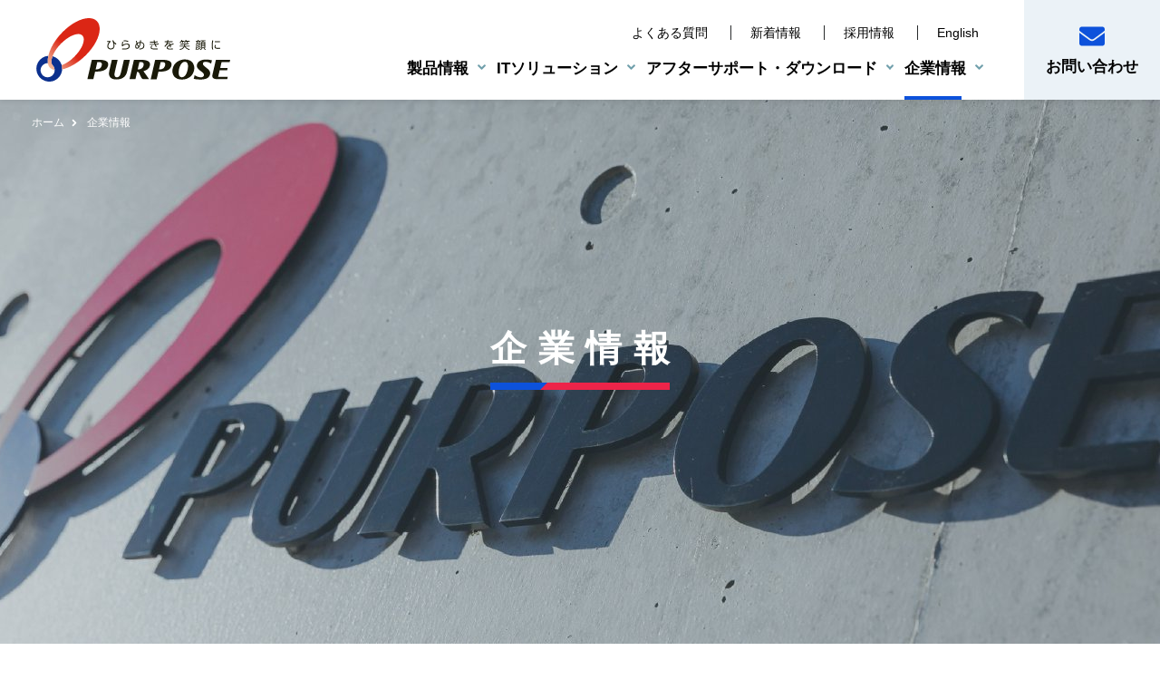

--- FILE ---
content_type: text/html; charset=UTF-8
request_url: https://www.purpose.co.jp/profile/
body_size: 53569
content:
<!DOCTYPE html>
<html lang="ja">
  <head>
    <title>企業情報 | パーパス株式会社</title>
    <meta name="description" content="パーパス株式会社の企業情報サイトです。会社概要、事業内容、環境への取り組み、採用情報、TV-CMギャラリー等をご紹介します。" />
    <meta charset="utf-8" />
<meta http-equiv="X-UA-Compatible" content="IE=edge" />
<meta name="viewport" content="width=device-width, initial-scale=1.0, minimum-scale=1.0" />
<meta name="format-detection" content="telephone=no" />
<link href="/assets/css/style.css?1662094638" rel="stylesheet">
<link href="/assets/css/header_custom.css?1765772918" rel="stylesheet">
<link href="/favicon.ico" rel="icon" />
<link href="/assets/apple-touch-icon.png" rel="apple-touch-icon" sizes="180x180" />
<link href="/assets/icon.png" rel="icon" type="image/png" sizes="192x192" />
    <!-- Google Tag Manager --><!-- prettier-ignore -->
<script>(function(w,d,s,l,i){w[l]=w[l]||[];w[l].push({'gtm.start':
new Date().getTime(),event:'gtm.js'});var f=d.getElementsByTagName(s)[0],
j=d.createElement(s),dl=l!='dataLayer'?'&l='+l:'';j.async=true;j.src=
'https://www.googletagmanager.com/gtm.js?id='+i+dl;f.parentNode.insertBefore(j,f);
})(window,document,'script','dataLayer','GTM-536C65S');</script>
<!-- End Google Tag Manager -->
  </head>
  <body class="pg-ProfileIndex">
    <!-- Google Tag Manager (noscript) -->
<noscript><iframe src="https://www.googletagmanager.com/ns.html?id=GTM-536C65S" height="0" width="0" style="display: none; visibility: hidden;"></iframe></noscript>
<!-- End Google Tag Manager (noscript) -->
<header class="st-Header">
  <div class="st-Header_Inner">
          <p class="st-Header_SiteTitle">
                <a href="/">
          <svg>
            <title>パーパス株式会社</title>
            <use xlink:href="#logo"></use>
          </svg>
        </a>
              </p>
          <div class="st-Header_Navigation">
      <nav class="st-GlobalNav">
        <ul class="st-GlobalNav_Items fa-ul">
          <li class="st-GlobalNav_Item -products js-accooordion">
            <span class="st-GlobalNav_Item_Toggle" data-accooordion-toggle>
              <span class="st-GlobalNav_Item_Name">製品情報</span>
              <span class="st-GlobalNav_Item_Icon"><i class="fas fa-angle-down"></i></span>
            </span>
            <a href="/products/">
              <span class="st-GlobalNav_Item_Name">製品情報</span>
              <span class="st-GlobalNav_Item_Icon"><i class="fas fa-angle-down"></i></span>
            </a>
            <div class="st-MegaMenu" data-accooordion-body>
              <div class="st-MegaMenu_Inner">
                <div class="st-MegaMenu_Container">
                  <div class="st-MegaMenuItems">
                    <div class="st-MegaMenuItem_Index">
                      <a href="/products/"><i class="fas fa-angle-right"></i>製品情報トップ</a>
                    </div>
                    <div class="st-MegaMenuItem -home js-accooordion">
                      <div class="st-MegaMenuItem_Title">
                        <a href="/home/"><i class="fas fa-angle-right"></i>家庭用機器</a>
                      </div>
                      <div class="st-MegaMenuItem_Toggle" data-accooordion-toggle>家庭用機器<i class="fas fa-angle-down"></i></div>
                      <ul class="st-MegaMenuItem_List" data-accooordion-body>
                        <li class="st-MegaMenuItem_List_Index">
                          <a href="/home/" class="st-MegaMenuItem_List_Item -large"><i class="fas fa-angle-right"></i>家庭用機器トップ</a>
                        </li>
                        <li>
                          <strong class="st-MegaMenuItem_List_Title -large">ガス給湯機器</strong>
                          <a href="/home/waterheater/gh/" class="st-MegaMenuItem_List_Item -w156"><i class="fas fa-angle-right"></i>給湯暖房用熱源機</a>
                          <a href="/home/waterheater/gx_gn/" class="st-MegaMenuItem_List_Item -w156"><i class="fas fa-angle-right"></i>ふろ給湯器</a>
                          <a href="/home/waterheater/gs/" class="st-MegaMenuItem_List_Item -w140"><i class="fas fa-angle-right"></i>給湯器</a>
                          <a href="/home/waterheater/gf/" class="st-MegaMenuItem_List_Item -w156"><i class="fas fa-angle-right"></i>ふろがま</a>
                          <a href="/home/waterheater/gd/" class="st-MegaMenuItem_List_Item"><i class="fas fa-angle-right"></i>暖房専用熱源機</a>
                        </li>
                        <li>
                          <strong class="st-MegaMenuItem_List_Title -large">リモコン</strong>
                          <a href="/home/remocon/900/" class="st-MegaMenuItem_List_Item -w156"><i class="fas fa-angle-right"></i>900シリーズ</a>
                          <a href="/home/remocon/700/" class="st-MegaMenuItem_List_Item -w156"><i class="fas fa-angle-right"></i>700シリーズ</a>
                          <a href="/home/remocon/680/" class="st-MegaMenuItem_List_Item -w140"><i class="fas fa-angle-right"></i>680シリーズ</a>
                        </li>
                        <li>
                          <strong class="st-MegaMenuItem_List_Title -large">温水暖房システム</strong>
                          <a href="/home/hotwaterheating/bathroom_dryer/" class="st-MegaMenuItem_List_Item -w140"><i class="fas fa-angle-right"></i>浴室暖房乾燥機</a>
                          <a href="/home/hotwaterheating/floorheater/" class="st-MegaMenuItem_List_Item -w140"><i class="fas fa-angle-right"></i>温水式床暖房</a>
                            <a href="/home/hotwaterheating/floorheater_remocon/" class="st-MegaMenuItem_List_Item"><i class="fas fa-angle-right"></i>温水式床暖房リモコン</a>
                          <a href="/home/hotwaterheating/panelheater/" class="st-MegaMenuItem_List_Item"><i class="fas fa-angle-right"></i>パネルヒーター</a>
                        </li>
                        <li>
                          <strong class="st-MegaMenuItem_List_Title -large">太陽熱利用システム</strong>
                          <a href="/home/solar/solarju_solamo/" class="st-MegaMenuItem_List_Item"><i class="fas fa-angle-right"></i>太陽熱温水システム／太陽熱利用ガス温水システム</a>
                        </li>
                        <li>
                          <a href="/home/service/warranty.html" class="st-MegaMenuItem_List_Item -large"><i class="fas fa-angle-right"></i>家庭用機器向けサービス</a>
                        </li>
                      </ul>
                    </div>
                    <div class="st-MegaMenuItem -business js-accooordion">
                      <div class="st-MegaMenuItem_Title">
                        <a href="/business/"><i class="fas fa-angle-right"></i>業務用機器</a>
                      </div>
                      <div class="st-MegaMenuItem_Toggle" data-accooordion-toggle>業務用機器<i class="fas fa-angle-down"></i></div>
                      <ul class="st-MegaMenuItem_List" data-accooordion-body>
                        <li class="st-MegaMenuItem_List_Index">
                          <a href="/business/" class="st-MegaMenuItem_List_Item -large"><i class="fas fa-angle-right"></i>業務用機器トップ</a>
                        </li>
                        <li>
                          <strong class="st-MegaMenuItem_List_Title -large">業務用給湯機器</strong>
                          <a href="/business/exhaust/" class="st-MegaMenuItem_List_Item -full"><i class="fas fa-angle-right"></i>排気フード対応形</a>
                          <a href="/business/waterheater/" class="st-MegaMenuItem_List_Item"><i class="fas fa-angle-right"></i>小・中規模施設用給湯器</a>
                          <a href="/business/multi/" class="st-MegaMenuItem_List_Item -full"><i class="fas fa-angle-right"></i>マルチシステム</a>
                        </li>
                        <li>
                          <strong class="st-MegaMenuItem_List_Title -large">業務用設備機器</strong>
                          <a href="/business/hybrid/" class="st-MegaMenuItem_List_Item"><i class="fas fa-angle-right"></i>業務用ハイブリッドシステム</a>
                          <a href="/business/garbage/" class="st-MegaMenuItem_List_Item -full"><i class="fas fa-angle-right"></i>生ごみ処理機</a>
                        </li>
                        <li>
                          <a href="/business/corporate/" class="st-MegaMenuItem_List_Item -large"><i class="fas fa-angle-right"></i>法人様向けサービス</a>
                        </li>
                      </ul>
                    </div>
                    <div class="st-MegaMenuItem -electric js-accooordion">
                      <div class="st-MegaMenuItem_Title">
                        <a href="/electric/"><i class="fas fa-angle-right"></i>産業用機器</a>
                      </div>
                      <div class="st-MegaMenuItem_Toggle" data-accooordion-toggle>産業用機器<i class="fas fa-angle-down"></i></div>
                      <ul class="st-MegaMenuItem_List" data-accooordion-body>
                        <li class="st-MegaMenuItem_List_Index">
                          <a href="/electric/" class="st-MegaMenuItem_List_Item -large"><i class="fas fa-angle-right"></i>産業用機器トップ</a>
                        </li>
                        <li>
                          <a href="/electric/electronics/" class="st-MegaMenuItem_List_Item -large"><i class="fas fa-angle-right"></i>電子制御機器</a>
                        </li>
                        <li>
                          <a href="/electric/vacuum/" class="st-MegaMenuItem_List_Item -large"><i class="fas fa-angle-right"></i>真空乾燥機</a>
                        </li>
                      </ul>
                    </div>
                  </div>
                  <div class="st-MegaMenu_Bnr">                    
                    <a href="/special/axis/" class="st-MegaMenu_Bnr_Item -axis">
                      <img src="/assets/img/common/bnr_axis.jpg" srcset="/assets/img/common/bnr_axis.jpg 1x, /assets/img/common/bnr_axis@2x.jpg 2x" alt="HARMONNY SERIES AXiS 建物に、暮らしに、環境に調和する新しいデザイン" />
                    </a>
                    <a href="/special/flash/" class="st-MegaMenu_Bnr_Item -flash">
                      <img src="/assets/img/common/bnr_flash.jpg" srcset="/assets/img/common/bnr_flash.jpg 1x, /assets/img/common/bnr_flash@2x.jpg 2x" alt="The New FLash 上質なお湯をより快適に、温度がブレないスマートな給湯器。" />
                    </a>
                    <a href="/home/#recommend" class="st-MegaMenu_Bnr_Item -recommend">
                      <img src="/assets/img/common/bnr_recommend.png" srcset="/assets/img/common/bnr_recommend.png 1x, /assets/img/common/bnr_recommend@2x.png 2x" alt="あなたにピッタリの給湯器は？オススメ給湯器診断" />
                    </a>
                  </div>
                </div>
              </div>
            </div>
          </li>
          <li class="st-GlobalNav_Item -it js-accooordion">
            <span class="st-GlobalNav_Item_Toggle" data-accooordion-toggle>
              <span class="st-GlobalNav_Item_Name">ITソリューション</span> <span class="st-GlobalNav_Item_Icon"><i class="fas fa-angle-down"></i></span>
            </span>
            <a href="/it/">
              <span class="st-GlobalNav_Item_Name">ITソリューション</span>
              <span class="st-GlobalNav_Item_Icon"><i class="fas fa-angle-down"></i></span>
            </a>
            <div class="st-MegaMenu" data-accooordion-body>
              <div class="st-MegaMenu_Inner">
                <div class="st-MegaMenu_Container">
                  <div class="st-MegaMenuItems">
                    <div class="st-MegaMenuItem_Index">
                      <a href="/it/"><i class="fas fa-angle-right"></i>ITソリューショントップ</a>
                    </div>
                    <div class="st-MegaMenuItem -it01">
                      <ul class="st-MegaMenuItem_List">
                          <li>
                          <a href="/it/azskyplatform/" class="st-MegaMenuItem_List_Item -large"
                            ><i class="fas fa-angle-right"></i><span><small>全方位互換包括システム</small>AZスカイプラットフォーム</span></a
                          >
                        </li>
                        <li>
                         <div class="st-MegaMenuItem_Title">
                        <a href="/it/cloudaztower/" class="st-MegaMenuItem_List_Item -large">
                          <i class="fas fa-angle-right"></i><span><small>エネルギー事業者管理システム</small>クラウドAZタワー</span></a
                        >
                      </div>
                          <div class="js-accooordion">
                            <div class="st-MegaMenuItem_Toggle" data-accooordion-toggle>
                              <span><small>エネルギー事業者管理システム</small>クラウドAZタワー</span><i class="fas fa-angle-down"></i>
                            </div>
                            <ul class="st-MegaMenuItem_List" data-accooordion-body>
                              <li>
                                <a href="/it/cloudaztower/" class="st-MegaMenuItem_List_Item -index"><i class="fas fa-angle-right"></i>クラウドAZタワートップ</a>
                                <a href="/it/cloudaztower/systeminfo.html" class="st-MegaMenuItem_List_Item -full"><i class="fas fa-angle-right"></i>システム提供サービス</a>
                                <div class="st-MegaMenuItem_List_Inner">
                                  <a href="/it/cloudaztower/systeminfo.html#anchor_system_01" class="st-MegaMenuItem_List_Item -full"><i class="fas fa-angle-right fa-xs"></i>配送センター向けシステム</a>
                                  <a href="/it/cloudaztower/systeminfo.html#anchor_system_02" class="st-MegaMenuItem_List_Item -full"><i class="fas fa-angle-right fa-xs"></i>保安センター向けシステム</a>
                                  <a href="/it/cloudaztower/electricity.html" class="st-MegaMenuItem_List_Item -full"><i class="fas fa-angle-right fa-xs"></i>電力CISシステム</a>
                                </div>
                                <a href="/it/cloudaztower/smartphone.html" class="st-MegaMenuItem_List_Item -full"><i class="fas fa-angle-right"></i>スマホ･タブレット対応</a>
                                <a href="/it/cloudaztower/lpwa.html" class="st-MegaMenuItem_List_Item -full"><i class="fas fa-angle-right"></i>LPWA対応</a>
                                <a href="/it/cloudaztower/outsourcing.html" class="st-MegaMenuItem_List_Item -full"><i class="fas fa-angle-right"></i>アウトソーシング</a>
                              </li>
                            </ul>
                          </div>
                        </li>
                        <li>
                          <a href="/it/collabo/" class="st-MegaMenuItem_List_Item -large"
                            ><i class="fas fa-angle-right"></i><span><small>都市ガス管理システム</small>コラボウイング</span></a
                          >
                        </li>                        
                      </ul>
                    </div>
                    <div class="st-MegaMenuItem -it02">
                      <ul class="st-MegaMenuItem_List">
                          <li>
                          <a href="/it/water/" class="st-MegaMenuItem_List_Item -large"
                            ><i class="fas fa-angle-right"></i><span><small>水宅配管理システム</small>アクアウイング</span></a
                          >
                        </li>
                        <li>
                          <a href="/it/l-wave/" class="st-MegaMenuItem_List_Item -large">
                            <i class="fas fa-angle-right"></i><span><small>LPG総合管理システム</small>エルウエーブ</span>
                          </a>
                        </li>
                        <li>
                          <a href="/it/plant/" class="st-MegaMenuItem_List_Item -large">
                            <i class="fas fa-angle-right"></i><span><small>生産工場システム</small>KAZUMI</span>
                          </a>
                        </li>
                        <li>
                          <a href="/it/BtoE/" class="st-MegaMenuItem_List_Item -large">
                            <i class="fas fa-angle-right"></i><span><small>BtoE向けサービス</small>営業支援グループウェア</span>
                          </a>
                        </li>
                        <li>
                          <div class="st-MegaMenuItem_Title">
                            <a href="/it/BtoC/"> <i class="fas fa-angle-right"></i><span>BtoBtoC向けサービス</span> </a>
                          </div>
                          <div class="js-accooordion">
                            <div class="st-MegaMenuItem_Toggle" data-accooordion-toggle><span>BtoBtoC向けサービス</span><i class="fas fa-angle-down"></i></div>
                            <ul class="st-MegaMenuItem_List" data-accooordion-body>
                              <li>
                                <a href="/it/BtoC/" class="st-MegaMenuItem_List_Item -index"> <i class="fas fa-angle-right"></i>BtoBtoC向けサービストップ </a>
                                <div class="st-MegaMenuItem_List_Inner">
                                  <a href="/it/BtoC/web.html" class="st-MegaMenuItem_List_Item -full"><i class="fas fa-angle-right fa-xs"></i>Web会員サービス・<br class="sw-Br -mobile" />LINE公式アカウント運用サービス</a>
                                  <a href="/it/BtoC/hp.html" class="st-MegaMenuItem_List_Item -full"><i class="fas fa-angle-right fa-xs"></i>ホームページ作成支援サービス</a>
                                </div>
                              </li>
                            </ul>
                          </div>
                        </li>
                      </ul>
                    </div>
                    <div class="st-MegaMenuItem -it03">
                      <ul class="st-MegaMenuItem_List">
                        <li>
                          <a href="/it/BCP/" class="st-MegaMenuItem_List_Item -large">
                            <i class="fas fa-angle-right"></i><span><small>BCP支援サービス</small>災害時対策ツール</span>
                          </a>
                        </li>
                        <li>
                          <a href="/it/support/" class="st-MegaMenuItem_List_Item -large"><i class="fas fa-angle-right"></i>システムサポート体制</a>
                        </li>
                      </ul>
                    </div>
                  </div>
                </div>
              </div>
            </div>
          </li>
          <li class="st-GlobalNav_Item -aftersupport js-accooordion">
            <span class="st-GlobalNav_Item_Toggle" data-accooordion-toggle>
              <span class="st-GlobalNav_Item_Name">アフターサポート・ダウンロード</span>
              <span class="st-GlobalNav_Item_Icon"><i class="fas fa-angle-down"></i></span>
            </span>
            <a href="/aftersupport/">
              <span class="st-GlobalNav_Item_Name">アフターサポート・ダウンロード</span>
              <span class="st-GlobalNav_Item_Icon"><i class="fas fa-angle-down"></i></span>
            </a>
            <div class="st-MegaMenu" data-accooordion-body>
              <div class="st-MegaMenu_Inner">
                <div class="st-MegaMenu_Container">
                  <div class="st-MegaMenuItems">
                    <div class="st-MegaMenuItem_Index">
                      <a href="/aftersupport/"><i class="fas fa-angle-right"></i>アフターサポート・ダウンロードトップ</a>
                    </div>
                    <div class="st-MegaMenuItem">
                      <ul class="st-MegaMenuItem_List">
                        <li>
                          <a href="/aftersupport/download/" class="st-MegaMenuItem_List_Item -large"><i class="fas fa-angle-right"></i>ダウンロード</a>
                        </li>
                        <li>
                          <a href="/assets/docs/aftersupport/lifecycle.pdf" target="_blank" class="st-MegaMenuItem_List_Item -large -pdf"><i class="fas fa-angle-right"></i>旧製品の部品供給について<i class="fas fa-file-pdf"></i></a>
                        </li>
                        <li>
                          <a href="/aftersupport/repair/" class="st-MegaMenuItem_List_Item -large"><i class="fas fa-angle-right"></i>修理受付について</a>
                        </li>
                        <li>
                          <a href="/assets/docs/aftersupport/errcode.pdf" target="_blank" class="st-MegaMenuItem_List_Item -large -pdf"><i class="fas fa-angle-right"></i>エラーコード表<i class="fas fa-file-pdf"></i></a>
                        </li>
                        <li>
                          <a href="/aftersupport/system/" class="st-MegaMenuItem_List_Item -large"><i class="fas fa-angle-right"></i>アフターサポート体制について</a>
                        </li>
                        <li>
                          <a href="/aftersupport/catalog/" class="st-MegaMenuItem_List_Item -large"><i class="fas fa-angle-right"></i>カタログ・パンフレット</a>
                        </li>
                        <li>
                          <a href="/aftersupport/disaster/" class="st-MegaMenuItem_List_Item -large"><i class="fas fa-angle-right"></i>緊急時・災害時のご注意</a>
                        </li>
                        <li>
                          <a href="/aftersupport/fraud/" class="st-MegaMenuItem_List_Item -large"><i class="fas fa-angle-right"></i>不審な点検・修理業者にご注意ください</a>
                        </li>
						</ul>
                    </div>
                  </div>
                </div>
              </div>
            </div>
          </li>
          <li class="st-GlobalNav_Item -company js-accooordion">
            <span class="st-GlobalNav_Item_Toggle" data-accooordion-toggle>
              <span class="st-GlobalNav_Item_Name">企業情報</span>
              <span class="st-GlobalNav_Item_Icon"><i class="fas fa-angle-down"></i></span>
            </span>
            <a href="/profile/">
              <span class="st-GlobalNav_Item_Name">企業情報</span>
              <span class="st-GlobalNav_Item_Icon"><i class="fas fa-angle-down"></i></span>
            </a>
            <div class="st-MegaMenu" data-accooordion-body>
              <div class="st-MegaMenu_Inner">
                <div class="st-MegaMenu_Container">
                  <div class="st-MegaMenuItems">
                    <div class="st-MegaMenuItem_Index">
                      <a href="/profile/"><i class="fas fa-angle-right"></i>企業情報トップ</a>
                    </div>
                    <div class="st-MegaMenuItem -comapny js-accooordion">
                      <div class="st-MegaMenuItem_Title">
                        <a href="/profile/company/"><i class="fas fa-angle-right"></i>会社案内</a>
                      </div>
                      <div class="st-MegaMenuItem_Toggle" data-accooordion-toggle>会社案内<i class="fas fa-angle-down"></i></div>
                      <ul class="st-MegaMenuItem_List -companyList" data-accooordion-body>
                        <li>
                          <a href="/profile/company/" class="st-MegaMenuItem_List_Item -index"><i class="fas fa-angle-right"></i>会社案内トップ</a>
                          <a href="/profile/company/greeting.html" class="st-MegaMenuItem_List_Item"><i class="fas fa-angle-right"></i>社長あいさつ</a>
                          <a href="/profile/company/philosophy.html" class="st-MegaMenuItem_List_Item"><i class="fas fa-angle-right"></i>基本理念／ブランドステートメント</a>
                          <a href="/profile/company/outline.html" class="st-MegaMenuItem_List_Item"><i class="fas fa-angle-right"></i>会社概要</a>
                          <a href="/profile/company/history.html" class="st-MegaMenuItem_List_Item"><i class="fas fa-angle-right"></i>沿革</a>
                          <a href="/profile/company/org.html" class="st-MegaMenuItem_List_Item"><i class="fas fa-angle-right"></i>組織図</a>
                          <a href="/profile/company/office.html" class="st-MegaMenuItem_List_Item"><i class="fas fa-angle-right"></i>事業所</a>
                          <a href="/profile/company/iso.html" class="st-MegaMenuItem_List_Item"><i class="fas fa-angle-right"></i>品質管理について</a>
                          <a href="/profile/company/story.html" class="st-MegaMenuItem_List_Item"><i class="fas fa-angle-right"></i>製品ヒストリー</a>
                        </li>
                      </ul>
                    </div>
                    <div class="st-MegaMenuItem -comapnyOther">
                      <ul class="st-MegaMenuItem_List">
                        <li>
                          <a href="/special/next46/" class="st-MegaMenuItem_List_Item -large"><i class="fas fa-angle-right"></i>NEXT46 </a>
                        </li>
                        <li>
                          <a href="/profile/env_csr/" class="st-MegaMenuItem_List_Item -large"><i class="fas fa-angle-right"></i>環境への取り組み</a>
                        </li>
                        <li>
                          <a href="/profile/ad-gallery/" class="st-MegaMenuItem_List_Item -large"><i class="fas fa-angle-right"></i>CMギャラリー</a>
                        </li>
                      </ul>
                    </div>
                  </div>
                </div>
              </div>
            </div>
          </li>
          <li class="st-GlobalNav_Item -contact">
            <a href="/contact/"><i class="fas fa-envelope"></i>お問い合わせ </a>
          </li>
        </ul>
      </nav>
      <nav class="st-SubNav">
        <ul class="st-SubNav_Items">
          <li class="st-SubNav_Item -faq">
            <a href="/faq/"><i class="fas fa-angle-right"></i>よくある質問</a>
          </li>
          <li class="st-SubNav_Item -faq">
            <a href="/news/"><i class="fas fa-angle-right"></i>新着情報</a>
          </li>
          <li class="st-SubNav_Item -recruit">
            <a href="/recruit/" target="_blank"><i class="fas fa-angle-right"></i>採用情報</a>
          </li>
          <li class="st-SubNav_Item -english">
            <a href="/en/" target="_blank"><i class="fas fa-angle-right"></i>English</a>
          </li>
        </ul>
      </nav>
    </div>
    <button class="hamburgeeer js-hamburgeeer"><span></span></button>

  </div>
</header>
    <main class="st-Main">
      <div class="pi-PageHeader">
        <nav aria-label="Breadcrumb">
          <ul class="st-Breadcrumb">
            <li class="st-Breadcrumb_Item">
              <a href="/">ホーム</a>
            </li>
            <li class="st-Breadcrumb_Item">企業情報</li>
          </ul>
        </nav>
        <h1 class="sw-PageTitle">
          <span class="sw-PageTitle_Inner">
            <strong class="sw-PageTitle_Name">企業情報</strong>
            <span class="sw-PageTitle_Bar">
              <svg>
                <use xlink:href="#bar_blue"></use>
              </svg>
            </span>
          </span>
        </h1>
      </div>
      <div class="container">
        <ul class="pi-Company">
          <li class="pi-Company_Item -index">
            <a href="/profile/company/"><i class="fas fa-angle-right"></i>会社案内</a>
          </li>
          <li class="pi-Company_Item">
            <a href="/profile/company/greeting.html"><i class="fas fa-angle-right"></i>社長あいさつ</a>
          </li>
          <li class="pi-Company_Item">
            <a href="/profile/company/philosophy.html"><i class="fas fa-angle-right"></i>基本理念／<br class="mobile-hidden" />ブランドステートメント</a>
          </li>
          <li class="pi-Company_Item">
            <a href="/profile/company/outline.html"><i class="fas fa-angle-right"></i>会社概要</a>
          </li>
          <li class="pi-Company_Item">
            <a href="/profile/company/history.html"><i class="fas fa-angle-right"></i>沿革</a>
          </li>
          <li class="pi-Company_Item">
            <a href="/profile/company/org.html"><i class="fas fa-angle-right"></i>組織図</a>
          </li>
          <li class="pi-Company_Item">
            <a href="/profile/company/office.html"><i class="fas fa-angle-right"></i>事業所</a>
          </li>
          <li class="pi-Company_Item">
            <a href="/profile/company/iso.html"><i class="fas fa-angle-right"></i>品質管理について</a>
          </li>
          <li class="pi-Company_Item">
            <a href="/profile/company/risk_management.html"><i class="fas fa-angle-right"></i>リスクマネジメント</a>
          </li>
          <li class="pi-Company_Item">
            <a href="/profile/company/story.html"><i class="fas fa-angle-right"></i>製品ヒストリー</a>
          </li>
        </ul>
        <div class="pi-Items">
          <a href="/special/next46/" class="pi-Item">
            <picture class="pi-Item_Image">
              <img src="/assets/img/profile/index/pic_next46.jpg?v=1.1.0" srcset="/assets/img/profile/index/pic_next46.jpg?v=1.1.0 1x, /assets/img/profile/index/pic_next46@2x.jpg?v=1.1.0 2x" alt="NEXT46" />
            </picture>
            <span class="pi-Item_Text"><i class="fas fa-angle-right"></i>NEXT46</span>
          </a>
          <a href="/profile/activity/" class="pi-Item">
            <picture class="pi-Item_Image">
              <img src="/assets/img/profile/index/pic_activity.jpg" srcset="/assets/img/profile/index/pic_activity.jpg 1x, /assets/img/profile/index/pic_activity@2x.jpg 2x" alt="持続可能な社会の実現に向けて" />
            </picture>
            <span class="pi-Item_Text"><i class="fas fa-angle-right"></i>持続可能な社会の実現に向けて</span>
          </a>
          <a href="/profile/env_csr/" class="pi-Item">
            <picture class="pi-Item_Image">
              <img src="/assets/img/profile/index/pic_env.jpg?v=1.1.0" srcset="/assets/img/profile/index/pic_env.jpg?v=1.1.0 1x, /assets/img/profile/index/pic_env@2x.jpg?v=1.1.0 2x" alt="環境への取り組み" />
            </picture>
            <span class="pi-Item_Text"><i class="fas fa-angle-right"></i>環境への取り組み</span>
          </a>
          <a href="/profile/ad-gallery/" class="pi-Item">
            <picture class="pi-Item_Image">
              <img src="/assets/img/profile/index/pic_cm.jpg?v=1.1.0" srcset="/assets/img/profile/index/pic_cm.jpg?v=1.1.0 1x, /assets/img/profile/index/pic_cm@2x.jpg?v=1.1.0 2x" alt="CMギャラリー" />
            </picture>
            <span class="pi-Item_Text"><i class="fas fa-angle-right"></i>CMギャラリー</span>
          </a>
        </div>
      </div>
    </main>
    <div class="sw-Pagetop">
  <a href="#" class="sw-Pagetop_Button"><i class="fas fa-angle-up"></i></a>
</div>
<footer class="st-Footer">
  <div class="st-Footer_Logo">
    <svg>
      <title>パーパス株式会社</title>
      <use xlink:href="#logo"></use>
    </svg>
  </div>
  <nav class="st-Footer_Nav">
    <ul class="st-Footer_NavItems fa-ul">
      <li class="st-Footer_NavItem -priducts">
        <a href="/products/" class="st-Footer_NavItem_Link -lg"><i class="fas fa-angle-right"></i>製品情報</a>
        <div class="st-Footer_NavItem_Products">
          <div class="st-Footer_NavItem_Home">
            <div class="st-Footer_NavItem_SectionWrap">
              <a href="/home/" class="st-Footer_NavItem_Link -md"><i class="fas fa-angle-right"></i>家庭用機器</a>
              <div class="st-Footer_NavItem_Section">
                <strong class="st-Footer_NavItem_SectionTitle">ガス給湯機器</strong>
                <ul class="fa-ul">
                  <li>
                    <span class="fa-li"><i class="fas fa-angle-right"></i></span>
                    <a href="/home/waterheater/gh/">給湯暖房用熱源機</a>
                  </li>
                  <li>
                    <span class="fa-li"><i class="fas fa-angle-right"></i></span>
                    <a href="/home/waterheater/gx_gn/">ふろ給湯器</a>
                  </li>
                  <li>
                    <span class="fa-li"><i class="fas fa-angle-right"></i></span>
                    <a href="/home/waterheater/gs/">給湯器</a>
                  </li>
                  <li>
                    <span class="fa-li"><i class="fas fa-angle-right"></i></span>
                    <a href="/home/waterheater/gf/">ふろがま</a>
                  </li>
                  <li>
                    <span class="fa-li"><i class="fas fa-angle-right"></i></span>
                    <a href="/home/waterheater/gd/">暖房専用熱源機</a>
                  </li>
                </ul>
              </div>
              <div class="st-Footer_NavItem_Section">
                <strong class="st-Footer_NavItem_SectionTitle">リモコン</strong>
                <ul class="fa-ul">
                  <li>
                    <span class="fa-li"><i class="fas fa-angle-right"></i></span>
                    <a href="/home/remocon/900/">900シリーズ</a>
                  </li>
                  <li>
                    <span class="fa-li"><i class="fas fa-angle-right"></i></span>
                    <a href="/home/remocon/700/">700シリーズ</a>
                  </li>
                  <li>
                    <span class="fa-li"><i class="fas fa-angle-right"></i></span>
                    <a href="/home/remocon/680/">680シリーズ</a>
                  </li>
                </ul>
              </div>
              <div class="st-Footer_NavItem_Section">
                <strong class="st-Footer_NavItem_SectionTitle">温水暖房システム</strong>
                <ul class="fa-ul">
                  <li>
                    <span class="fa-li"><i class="fas fa-angle-right"></i></span>
                    <a href="/home/hotwaterheating/bathroom_dryer/">浴室暖房乾燥機</a>
                  </li>
                  <li>
                    <span class="fa-li"><i class="fas fa-angle-right"></i></span>
                    <a href="/home/hotwaterheating/floorheater/">温水式床暖房</a>
                  </li>
                    <li>
                    <span class="fa-li"><i class="fas fa-angle-right"></i></span>
                    <a href="/home/hotwaterheating/floorheater_remocon/">温水式床暖房リモコン</a>
                  </li>
                  <li>
                    <span class="fa-li"><i class="fas fa-angle-right"></i></span>
                    <a href="/home/hotwaterheating/panelheater/">パネルヒーター</a>
                  </li>
                </ul>
              </div>
              <div class="st-Footer_NavItem_Section">
                <strong class="st-Footer_NavItem_SectionTitle">太陽熱利用システム</strong>
                <ul class="fa-ul">
                  <li>
                    <span class="fa-li"><i class="fas fa-angle-right"></i></span>
                    <a href="/home/solar/solarju_solamo/">太陽熱温水システム／太陽熱利用ガス温水システム</a>
                  </li>
                </ul>
              </div>
              <div class="st-Footer_NavItem_Section">
                <ul class="fa-ul -lg">
                  <li>
                    <span class="fa-li"><i class="fas fa-angle-right"></i></span>
                    <a href="/home/service/warranty.html">家庭用機器向けサービス</a>
                  </li>
                </ul>
              </div>
            </div>
          </div>
          <div class="st-Footer_NavItem_Business">
            <div class="st-Footer_NavItem_SectionWrap">
              <a href="/business/" class="st-Footer_NavItem_Link -md"><i class="fas fa-angle-right"></i>業務用機器</a>
              <div class="st-Footer_NavItem_Section">
                <strong class="st-Footer_NavItem_SectionTitle">業務用給湯機器</strong>
                <ul class="fa-ul">
                  <li>
                    <span class="fa-li"><i class="fas fa-angle-right"></i></span>
                    <a href="/business/exhaust/">排気フード対応形</a>
                  </li>
                  <li>
                    <span class="fa-li"><i class="fas fa-angle-right"></i></span>
                    <a href="/business/waterheater/">小・中規模施設用給湯器</a>
                  </li>
                  <li>
                    <span class="fa-li"><i class="fas fa-angle-right"></i></span>
                    <a href="/business/multi/">マルチシステム</a>
                  </li>
                </ul>
              </div>
              <div class="st-Footer_NavItem_Section">
                <strong class="st-Footer_NavItem_SectionTitle">業務用設備機器</strong>
                <ul class="fa-ul">
                  <li>
                    <span class="fa-li"><i class="fas fa-angle-right"></i></span>
                    <a href="/business/hybrid/">業務用ハイブリッドシステム</a>
                  </li>
                  <li>
                    <span class="fa-li"><i class="fas fa-angle-right"></i></span>
                    <a href="/business/garbage/">生ごみ処理機</a>
                  </li>
                </ul>
              </div>
              <div class="st-Footer_NavItem_Section">
                <ul class="fa-ul -lg">
                  <li>
                    <span class="fa-li"><i class="fas fa-angle-right"></i></span>
                    <a href="/business/corporate/">法人様向けサービス</a>
                  </li>
                </ul>
              </div>
            </div>
            <div class="st-Footer_NavItem_SectionWrap">
              <a href="/electric/" class="st-Footer_NavItem_Link -md"><i class="fas fa-angle-right"></i>産業用機器</a>
              <div class="st-Footer_NavItem_Section">
                <ul class="fa-ul -lg">
                  <li>
                    <span class="fa-li"><i class="fas fa-angle-right"></i></span>
                    <a href="/electric/electronics/">電子制御機器</a>
                  </li>
                  <li>
                    <span class="fa-li"><i class="fas fa-angle-right"></i></span>
                    <a href="/electric/vacuum/">真空乾燥機</a>
                  </li>
                </ul>
              </div>
            </div>
          </div>
        </div>
      </li>
      <li class="st-Footer_NavItem -it">
        <div class="st-Footer_NavItem_SectionWrap">
          <a href="/it/" class="st-Footer_NavItem_Link -lg"><i class="fas fa-angle-right"></i>ITソリューション</a>
            
            <div class="st-Footer_NavItem_Section">
            <ul class="fa-ul -lg">
              <li>
                <span class="fa-li"><i class="fas fa-angle-right"></i></span>
                <a href="/it/azskyplatform/">AZスカイプラットフォーム</a>
              </li>
            </ul>
          </div>
            
          <div class="st-Footer_NavItem_Section">
            <ul class="fa-ul -lg">
              <li>
                <span class="fa-li"><i class="fas fa-angle-right"></i></span>
                <a href="/it/cloudaztower/">
                  <small>エネルギー事業者管理システム</small><br />
                  クラウドAZタワー
                </a>
              </li>
            </ul>
            <ul class="fa-ul -child">
              <li>
                <span class="fa-li"><i class="fas fa-angle-right"></i></span>
                <a href="/it/cloudaztower/systeminfo.html">システム提供サービス</a>
              </li>
            </ul>
            <ul class="fa-ul -g-child">
              <li>
                <span class="fa-li"><i class="fas fa-angle-right"></i></span>
                <a href="/it/cloudaztower/systeminfo.html#anchor_system_01">配送センター向けシステム</a>
              </li>
              <li>
                <span class="fa-li"><i class="fas fa-angle-right"></i></span>
                <a href="/it/cloudaztower/systeminfo.html#anchor_system_02">保安センター向けシステム</a>
              </li>
              <li>
                <span class="fa-li"><i class="fas fa-angle-right"></i></span>
                <a href="/it/cloudaztower/electricity.html">電力CISシステム</a>
              </li>
            </ul>
            <ul class="fa-ul -child">
              <li>
                <span class="fa-li"><i class="fas fa-angle-right"></i></span>
                <a href="/it/cloudaztower/smartphone.html">スマホ･タブレット対応</a>
              </li>
              <li>
                <span class="fa-li"><i class="fas fa-angle-right"></i></span>
                <a href="/it/cloudaztower/lpwa.html">LPWA対応</a>
              </li>
              <li>
                <span class="fa-li"><i class="fas fa-angle-right"></i></span>
                <a href="/it/cloudaztower/outsourcing.html">アウトソーシング</a>
              </li>
            </ul>
          </div>
          <div class="st-Footer_NavItem_Section">
            <ul class="fa-ul -lg">
              <li>
                <span class="fa-li"><i class="fas fa-angle-right"></i></span>
                <a href="/it/collabo/">
                  <small>都市ガス管理システム</small><br />
                  コラボウイング
                </a>
              </li>
              <li>
                <span class="fa-li"><i class="fas fa-angle-right"></i></span>
                <a href="/it/water/"><small>水宅配管理システム</small><br />アクアウイング</a>
              </li>
              <li>
                <span class="fa-li"><i class="fas fa-angle-right"></i></span>
                <a href="/it/l-wave/">
                  <small>LPG総合管理システム<br /></small>エルウェーブ
                </a>
              </li>
              <li>
                <span class="fa-li"><i class="fas fa-angle-right"></i></span>
                <a href="/it/plant/"><small>生産工場システム</small><br />KAZUMI</a>
              </li>
              <li>
                <span class="fa-li"><i class="fas fa-angle-right"></i></span>
                <a href="/it/BtoE/"><small>BtoE向けサービス</small><br />営業支援グループウェア</a>
              </li>
            </ul>
          </div>
          <div class="st-Footer_NavItem_Section">
            <ul class="fa-ul -lg">
              <li>
                <span class="fa-li"><i class="fas fa-angle-right"></i></span>
                <a href="/it/BtoC/">BtoBtoC向けサービス</a>
              </li>
            </ul>
            <ul class="fa-ul -child">
              <li>
                <span class="fa-li"><i class="fas fa-angle-right"></i></span>
                <a href="/it/BtoC/web.html">Web会員サービス・<br />LINE公式アカウント運用サービス</a>
              </li>
              <li>
                <span class="fa-li"><i class="fas fa-angle-right"></i></span>
                <a href="/it/BtoC/hp.html">ホームページ作成支援サービス</a>
              </li>
            </ul>
          </div>
          <div class="st-Footer_NavItem_Section">
            <ul class="fa-ul -lg">
              <li>
                <span class="fa-li"><i class="fas fa-angle-right"></i></span>
                <a href="/it/BCP/"><small>BCP支援サービス</small><br />災害時対策ツール</a>
              </li>
              <li>
                <span class="fa-li"><i class="fas fa-angle-right"></i></span>
                <a href="/it/support/">システムサポート体制</a>
              </li>
            </ul>
          </div>
        </div>
      </li>
      <li class="st-Footer_NavItem -company">
        <div class="st-Footer_NavItem_SectionWrap">
          <a href="/aftersupport/" class="st-Footer_NavItem_Link -lg"><i class="fas fa-angle-right"></i>アフターサポート・ダウンロード</a>
          <div class="st-Footer_NavItem_Section">
            <ul class="fa-ul -lg">
              <li>
                <span class="fa-li"><i class="fas fa-angle-right"></i></span>
                <a href="/aftersupport/download/">ダウンロード</a>
              </li>
              <li>
                <span class="fa-li"><i class="fas fa-angle-right"></i></span>
                <a href="/assets/docs/aftersupport/lifecycle.pdf" target="_blank">旧製品の部品供給について <i class="fas fa-file-pdf"></i></a>
              </li>
              <li>
                <span class="fa-li"><i class="fas fa-angle-right"></i></span>
                <a href="/aftersupport/repair/">修理受付について</a>
              </li>
              <li>
                <span class="fa-li"><i class="fas fa-angle-right"></i></span>
                <a href="/assets/docs/aftersupport/errcode.pdf" target="_blank">エラーコード表 <i class="fas fa-file-pdf"></i></a>
              </li>
              <li>
                <span class="fa-li"><i class="fas fa-angle-right"></i></span>
                <a href="/aftersupport/system/">アフターサポート体制について</a>
              </li>
              <li>
                <span class="fa-li"><i class="fas fa-angle-right"></i></span>
                <a href="/aftersupport/catalog/">カタログ・パンフレット</a>
              </li>
              <li>
                <span class="fa-li"><i class="fas fa-angle-right"></i></span>
                <a href="/aftersupport/disaster/">緊急時・災害時のご注意</a>
              </li>
              <li>
                <span class="fa-li"><i class="fas fa-angle-right"></i></span>
                <a href="/aftersupport/fraud/">不審な点検・修理業者に<br>ご注意ください</a>
              </li>
			 </ul>
          </div>
        </div>
        <div class="st-Footer_NavItem_SectionWrap">
          <a href="/profile/" class="st-Footer_NavItem_Link -lg"><i class="fas fa-angle-right"></i>企業情報</a>
          <div class="st-Footer_NavItem_Section">
            <ul class="fa-ul -lg">
              <li>
                <span class="fa-li"><i class="fas fa-angle-right"></i></span>
                <a href="/profile/company/">会社案内</a>
              </li>
            </ul>
            <ul class="fa-ul">
              <li>
                <span class="fa-li"><i class="fas fa-angle-right"></i></span>
                <a href="/profile/company/greeting.html">社長あいさつ</a>
              </li>
              <li>
                <span class="fa-li"><i class="fas fa-angle-right"></i></span>
                <a href="/profile/company/philosophy.html">基本理念／ブランドステートメント</a>
              </li>
              <li>
                <span class="fa-li"><i class="fas fa-angle-right"></i></span>
                <a href="/profile/company/outline.html">会社概要</a>
              </li>
              <li>
                <span class="fa-li"><i class="fas fa-angle-right"></i></span>
                <a href="/profile/company/history.html">沿革</a>
              </li>
              <li>
                <span class="fa-li"><i class="fas fa-angle-right"></i></span>
                <a href="/profile/company/org.html">組織図</a>
              </li>
              <li>
                <span class="fa-li"><i class="fas fa-angle-right"></i></span>
                <a href="/profile/company/office.html">事業所</a>
              </li>
              <li>
                <span class="fa-li"><i class="fas fa-angle-right"></i></span>
                <a href="/profile/company/iso.html">品質管理について</a>
              </li>
              <li>
                <span class="fa-li"><i class="fas fa-angle-right"></i></span>
                <a href="/profile/company/story.html">製品ヒストリー</a>
              </li>
            </ul>
          </div>
          <div class="st-Footer_NavItem_Section">
            <ul class="fa-ul -lg">
              <li>
                <span class="fa-li"><i class="fas fa-angle-right"></i></span>
                <a href="/special/next46/">NEXT46</a>
              </li>
              <li>
                <span class="fa-li"><i class="fas fa-angle-right"></i></span>
                <a href="/profile/env_csr/">環境への取り組み</a>
              </li>
              <li>
                <span class="fa-li"><i class="fas fa-angle-right"></i></span>
                <a href="/profile/ad-gallery/">CMギャラリー</a>
              </li>
            </ul>
          </div>
        </div>
      </li>
    </ul>
  </nav>
  <nav class="st-Footer_SubNav">
    <div>
      <ul class="st-Footer_SubNav_Items fa-ul -pc">
        <li class="st-Footer_SubNav_Item">
          <span class="fa-li"><i class="fas fa-angle-right"></i></span>
          <a href="/special/axis/">AXiS</a>
        </li>
        <li class="st-Footer_SubNav_Item">
          <span class="fa-li"><i class="fas fa-angle-right"></i></span>
          <a href="/special/flash/">FLash</a>
        </li>
        <li class="st-Footer_SubNav_Item">
          <span class="fa-li"><i class="fas fa-angle-right"></i></span>
          <a href="/special/drainmagic/">ドレンマジック</a>
        </li>
        <li class="st-Footer_SubNav_Item">
          <span class="fa-li"><i class="fas fa-angle-right"></i></span>
          <a href="/special/ecojozu/">ecoジョーズ</a>
        </li>
        <li class="st-Footer_SubNav_Item">
          <span class="fa-li"><i class="fas fa-angle-right"></i></span>
          <a href="/special/purpose_connect/">パーパスコネクト</a>
        </li>
      </ul>
      <ul class="st-Footer_SubNav_Items fa-ul -pc">
        <li class="st-Footer_SubNav_Item">
          <span class="fa-li"><i class="fas fa-angle-right"></i></span>
          <a href="/contact/">お問い合わせ</a>
        </li>
        <li class="st-Footer_SubNav_Item">
          <span class="fa-li"><i class="fas fa-angle-right"></i></span>
          <a href="/faq/">よくある質問</a>
        </li>
        <li class="st-Footer_SubNav_Item">
          <span class="fa-li"><i class="fas fa-angle-right"></i></span>
          <a href="/news/">新着情報</a>
        </li>
        <li class="st-Footer_SubNav_Item">
          <span class="fa-li"><i class="fas fa-angle-right"></i></span>
          <a href="/recruit/" target="_blank">採用情報</a>
        </li>
      </ul>
      <ul class="st-Footer_SubNav_Items fa-ul">
        <li class="st-Footer_SubNav_Item -privacy">
          <span class="fa-li"><i class="fas fa-angle-right"></i></span>
          <a href="/privacy/">プライバシーポリシー</a>
        </li>
        <li class="st-Footer_SubNav_Item -terms">
          <span class="fa-li"><i class="fas fa-angle-right"></i></span>
          <a href="/terms/">サイトのご利用について</a>
        </li>
        <li class="st-Footer_SubNav_Item -ud">
          <span class="fa-li"><i class="fas fa-angle-right"></i></span>
          <a href="/ud/">ユニバーサルデザインについて</a>
        </li>
        <li class="st-Footer_SubNav_Item -link">
          <span class="fa-li"><i class="fas fa-angle-right"></i></span>
          <a href="/link/">リンク集</a>
        </li>
      </ul>
    </div>

    <p class="st-Footer_Copyright">&copy; Purpose Co., ltd.</p>
  </nav>
</footer>
    <script src="/assets/js/bundle.js?1761796290"></script>
  </body>
</html>


--- FILE ---
content_type: text/css
request_url: https://www.purpose.co.jp/assets/css/style.css?1662094638
body_size: 872311
content:
@import url(https://fonts.googleapis.com/css?family=Roboto:400,500&display=swap);/*! normalize.css v8.0.1 | MIT License | github.com/necolas/normalize.css */html{line-height:1.15}body{margin:0}main{display:block}h1{font-size:2em;margin:.67em 0}hr{box-sizing:content-box;height:0;overflow:visible}pre{font-family:monospace,monospace;font-size:1em}a{background-color:transparent}abbr[title]{border-bottom:none;text-decoration:underline;-webkit-text-decoration:underline dotted;text-decoration:underline dotted}b,strong{font-weight:bolder}code,kbd,samp{font-family:monospace,monospace;font-size:1em}small{font-size:80%}sub,sup{font-size:75%;line-height:0;position:relative;vertical-align:baseline}sub{bottom:-.25em}sup{top:-.5em}img{border-style:none}button,input,optgroup,select,textarea{font-family:inherit;font-size:100%;line-height:1.15;margin:0}button,input{overflow:visible}button,select{text-transform:none}[type=button],[type=reset],[type=submit],button{-webkit-appearance:button}[type=button]::-moz-focus-inner,[type=reset]::-moz-focus-inner,[type=submit]::-moz-focus-inner,button::-moz-focus-inner{border-style:none;padding:0}[type=button]:-moz-focusring,[type=reset]:-moz-focusring,[type=submit]:-moz-focusring,button:-moz-focusring{outline:1px dotted ButtonText}fieldset{padding:.35em .75em .625em}legend{box-sizing:border-box;color:inherit;display:table;max-width:100%;padding:0;white-space:normal}progress{vertical-align:baseline}textarea{overflow:auto}[type=checkbox],[type=radio]{box-sizing:border-box;padding:0}[type=number]::-webkit-inner-spin-button,[type=number]::-webkit-outer-spin-button{height:auto}[type=search]{-webkit-appearance:textfield;outline-offset:-2px}[type=search]::-webkit-search-decoration{-webkit-appearance:none}::-webkit-file-upload-button{-webkit-appearance:button;font:inherit}details{display:block}summary{display:list-item}template{display:none}[hidden]{display:none}@font-face{font-family:swiper-icons;src:url("data:application/font-woff;charset=utf-8;base64, [base64]//wADZ2x5ZgAAAywAAADMAAAD2MHtryVoZWFkAAABbAAAADAAAAA2E2+eoWhoZWEAAAGcAAAAHwAAACQC9gDzaG10eAAAAigAAAAZAAAArgJkABFsb2NhAAAC0AAAAFoAAABaFQAUGG1heHAAAAG8AAAAHwAAACAAcABAbmFtZQAAA/gAAAE5AAACXvFdBwlwb3N0AAAFNAAAAGIAAACE5s74hXjaY2BkYGAAYpf5Hu/j+W2+MnAzMYDAzaX6QjD6/4//Bxj5GA8AuRwMYGkAPywL13jaY2BkYGA88P8Agx4j+/8fQDYfA1AEBWgDAIB2BOoAeNpjYGRgYNBh4GdgYgABEMnIABJzYNADCQAACWgAsQB42mNgYfzCOIGBlYGB0YcxjYGBwR1Kf2WQZGhhYGBiYGVmgAFGBiQQkOaawtDAoMBQxXjg/wEGPcYDDA4wNUA2CCgwsAAAO4EL6gAAeNpj2M0gyAACqxgGNWBkZ2D4/wMA+xkDdgAAAHjaY2BgYGaAYBkGRgYQiAHyGMF8FgYHIM3DwMHABGQrMOgyWDLEM1T9/w8UBfEMgLzE////P/5//f/V/xv+r4eaAAeMbAxwIUYmIMHEgKYAYjUcsDAwsLKxc3BycfPw8jEQA/[base64]/uznmfPFBNODM2K7MTQ45YEAZqGP81AmGGcF3iPqOop0r1SPTaTbVkfUe4HXj97wYE+yNwWYxwWu4v1ugWHgo3S1XdZEVqWM7ET0cfnLGxWfkgR42o2PvWrDMBSFj/IHLaF0zKjRgdiVMwScNRAoWUoH78Y2icB/yIY09An6AH2Bdu/UB+yxopYshQiEvnvu0dURgDt8QeC8PDw7Fpji3fEA4z/PEJ6YOB5hKh4dj3EvXhxPqH/SKUY3rJ7srZ4FZnh1PMAtPhwP6fl2PMJMPDgeQ4rY8YT6Gzao0eAEA409DuggmTnFnOcSCiEiLMgxCiTI6Cq5DZUd3Qmp10vO0LaLTd2cjN4fOumlc7lUYbSQcZFkutRG7g6JKZKy0RmdLY680CDnEJ+UMkpFFe1RN7nxdVpXrC4aTtnaurOnYercZg2YVmLN/d/gczfEimrE/fs/bOuq29Zmn8tloORaXgZgGa78yO9/cnXm2BpaGvq25Dv9S4E9+5SIc9PqupJKhYFSSl47+Qcr1mYNAAAAeNptw0cKwkAAAMDZJA8Q7OUJvkLsPfZ6zFVERPy8qHh2YER+3i/BP83vIBLLySsoKimrqKqpa2hp6+jq6RsYGhmbmJqZSy0sraxtbO3sHRydnEMU4uR6yx7JJXveP7WrDycAAAAAAAH//wACeNpjYGRgYOABYhkgZgJCZgZNBkYGLQZtIJsFLMYAAAw3ALgAeNolizEKgDAQBCchRbC2sFER0YD6qVQiBCv/H9ezGI6Z5XBAw8CBK/m5iQQVauVbXLnOrMZv2oLdKFa8Pjuru2hJzGabmOSLzNMzvutpB3N42mNgZGBg4GKQYzBhYMxJLMlj4GBgAYow/P/PAJJhLM6sSoWKfWCAAwDAjgbRAAB42mNgYGBkAIIbCZo5IPrmUn0hGA0AO8EFTQAA") format("woff");font-weight:400;font-style:normal}:root{--swiper-theme-color:#007aff}.swiper-container{margin-left:auto;margin-right:auto;position:relative;overflow:hidden;list-style:none;padding:0;z-index:1}.swiper-container-vertical>.swiper-wrapper{flex-direction:column}.swiper-wrapper{position:relative;width:100%;height:100%;z-index:1;display:flex;transition-property:-webkit-transform;transition-property:transform;transition-property:transform,-webkit-transform;box-sizing:content-box}.swiper-container-android .swiper-slide,.swiper-wrapper{-webkit-transform:translateZ(0);transform:translateZ(0)}.swiper-container-multirow>.swiper-wrapper{flex-wrap:wrap}.swiper-container-multirow-column>.swiper-wrapper{flex-wrap:wrap;flex-direction:column}.swiper-container-free-mode>.swiper-wrapper{transition-timing-function:ease-out;margin:0 auto}.swiper-slide{flex-shrink:0;width:100%;height:100%;position:relative;transition-property:-webkit-transform;transition-property:transform;transition-property:transform,-webkit-transform}.swiper-slide-invisible-blank{visibility:hidden}.swiper-container-autoheight,.swiper-container-autoheight .swiper-slide{height:auto}.swiper-container-autoheight .swiper-wrapper{align-items:flex-start;transition-property:height,-webkit-transform;transition-property:transform,height;transition-property:transform,height,-webkit-transform}.swiper-container-3d{-webkit-perspective:1200px;perspective:1200px}.swiper-container-3d .swiper-cube-shadow,.swiper-container-3d .swiper-slide,.swiper-container-3d .swiper-slide-shadow-bottom,.swiper-container-3d .swiper-slide-shadow-left,.swiper-container-3d .swiper-slide-shadow-right,.swiper-container-3d .swiper-slide-shadow-top,.swiper-container-3d .swiper-wrapper{-webkit-transform-style:preserve-3d;transform-style:preserve-3d}.swiper-container-3d .swiper-slide-shadow-bottom,.swiper-container-3d .swiper-slide-shadow-left,.swiper-container-3d .swiper-slide-shadow-right,.swiper-container-3d .swiper-slide-shadow-top{position:absolute;left:0;top:0;width:100%;height:100%;pointer-events:none;z-index:10}.swiper-container-3d .swiper-slide-shadow-left{background-image:linear-gradient(270deg,rgba(0,0,0,.5),transparent)}.swiper-container-3d .swiper-slide-shadow-right{background-image:linear-gradient(90deg,rgba(0,0,0,.5),transparent)}.swiper-container-3d .swiper-slide-shadow-top{background-image:linear-gradient(0deg,rgba(0,0,0,.5),transparent)}.swiper-container-3d .swiper-slide-shadow-bottom{background-image:linear-gradient(180deg,rgba(0,0,0,.5),transparent)}.swiper-container-css-mode>.swiper-wrapper{overflow:auto;scrollbar-width:none;-ms-overflow-style:none}.swiper-container-css-mode>.swiper-wrapper::-webkit-scrollbar{display:none}.swiper-container-css-mode>.swiper-wrapper>.swiper-slide{scroll-snap-align:start start}.swiper-container-horizontal.swiper-container-css-mode>.swiper-wrapper{-ms-scroll-snap-type:x mandatory;scroll-snap-type:x mandatory}.swiper-container-vertical.swiper-container-css-mode>.swiper-wrapper{-ms-scroll-snap-type:y mandatory;scroll-snap-type:y mandatory}:root{--swiper-navigation-size:44px}.swiper-button-next,.swiper-button-prev{position:absolute;top:50%;width:calc(var(--swiper-navigation-size)/44*27);height:var(--swiper-navigation-size);margin-top:calc(-1*var(--swiper-navigation-size)/2);z-index:10;cursor:pointer;display:flex;align-items:center;justify-content:center;color:var(--swiper-navigation-color,var(--swiper-theme-color))}.swiper-button-next.swiper-button-disabled,.swiper-button-prev.swiper-button-disabled{opacity:.35;cursor:auto;pointer-events:none}.swiper-button-next:after,.swiper-button-prev:after{font-family:swiper-icons;font-size:var(--swiper-navigation-size);text-transform:none!important;letter-spacing:0;text-transform:none;font-variant:normal;line-height:1}.swiper-button-prev,.swiper-container-rtl .swiper-button-next{left:10px;right:auto}.swiper-button-prev:after,.swiper-container-rtl .swiper-button-next:after{content:"prev"}.swiper-button-next,.swiper-container-rtl .swiper-button-prev{right:10px;left:auto}.swiper-button-next:after,.swiper-container-rtl .swiper-button-prev:after{content:"next"}.swiper-button-next.swiper-button-white,.swiper-button-prev.swiper-button-white{--swiper-navigation-color:#fff}.swiper-button-next.swiper-button-black,.swiper-button-prev.swiper-button-black{--swiper-navigation-color:#000}.swiper-button-lock{display:none}.swiper-pagination{position:absolute;text-align:center;transition:opacity .3s;-webkit-transform:translateZ(0);transform:translateZ(0);z-index:10}.swiper-pagination.swiper-pagination-hidden{opacity:0}.swiper-container-horizontal>.swiper-pagination-bullets,.swiper-pagination-custom,.swiper-pagination-fraction{bottom:10px;left:0;width:100%}.swiper-pagination-bullets-dynamic{overflow:hidden;font-size:0}.swiper-pagination-bullets-dynamic .swiper-pagination-bullet{-webkit-transform:scale(.33);transform:scale(.33);position:relative}.swiper-pagination-bullets-dynamic .swiper-pagination-bullet-active,.swiper-pagination-bullets-dynamic .swiper-pagination-bullet-active-main{-webkit-transform:scale(1);transform:scale(1)}.swiper-pagination-bullets-dynamic .swiper-pagination-bullet-active-prev{-webkit-transform:scale(.66);transform:scale(.66)}.swiper-pagination-bullets-dynamic .swiper-pagination-bullet-active-prev-prev{-webkit-transform:scale(.33);transform:scale(.33)}.swiper-pagination-bullets-dynamic .swiper-pagination-bullet-active-next{-webkit-transform:scale(.66);transform:scale(.66)}.swiper-pagination-bullets-dynamic .swiper-pagination-bullet-active-next-next{-webkit-transform:scale(.33);transform:scale(.33)}.swiper-pagination-bullet{width:8px;height:8px;display:inline-block;border-radius:100%;background:#000;opacity:.2}button.swiper-pagination-bullet{border:none;margin:0;padding:0;box-shadow:none;-webkit-appearance:none;-moz-appearance:none;appearance:none}.swiper-pagination-clickable .swiper-pagination-bullet{cursor:pointer}.swiper-pagination-bullet-active{opacity:1;background:var(--swiper-pagination-color,var(--swiper-theme-color))}.swiper-container-vertical>.swiper-pagination-bullets{right:10px;top:50%;-webkit-transform:translate3d(0,-50%,0);transform:translate3d(0,-50%,0)}.swiper-container-vertical>.swiper-pagination-bullets .swiper-pagination-bullet{margin:6px 0;display:block}.swiper-container-vertical>.swiper-pagination-bullets.swiper-pagination-bullets-dynamic{top:50%;-webkit-transform:translateY(-50%);transform:translateY(-50%);width:8px}.swiper-container-vertical>.swiper-pagination-bullets.swiper-pagination-bullets-dynamic .swiper-pagination-bullet{display:inline-block;transition:transform .2s,top .2s}.swiper-container-horizontal>.swiper-pagination-bullets .swiper-pagination-bullet{margin:0 4px}.swiper-container-horizontal>.swiper-pagination-bullets.swiper-pagination-bullets-dynamic{left:50%;-webkit-transform:translateX(-50%);transform:translateX(-50%);white-space:nowrap}.swiper-container-horizontal>.swiper-pagination-bullets.swiper-pagination-bullets-dynamic .swiper-pagination-bullet{transition:transform .2s,left .2s}.swiper-container-horizontal.swiper-container-rtl>.swiper-pagination-bullets-dynamic .swiper-pagination-bullet{transition:transform .2s,right .2s}.swiper-pagination-progressbar{background:rgba(0,0,0,.25);position:absolute}.swiper-pagination-progressbar .swiper-pagination-progressbar-fill{background:var(--swiper-pagination-color,var(--swiper-theme-color));position:absolute;left:0;top:0;width:100%;height:100%;-webkit-transform:scale(0);transform:scale(0);-webkit-transform-origin:left top;transform-origin:left top}.swiper-container-rtl .swiper-pagination-progressbar .swiper-pagination-progressbar-fill{-webkit-transform-origin:right top;transform-origin:right top}.swiper-container-horizontal>.swiper-pagination-progressbar,.swiper-container-vertical>.swiper-pagination-progressbar.swiper-pagination-progressbar-opposite{width:100%;height:4px;left:0;top:0}.swiper-container-horizontal>.swiper-pagination-progressbar.swiper-pagination-progressbar-opposite,.swiper-container-vertical>.swiper-pagination-progressbar{width:4px;height:100%;left:0;top:0}.swiper-pagination-white{--swiper-pagination-color:#fff}.swiper-pagination-black{--swiper-pagination-color:#000}.swiper-pagination-lock{display:none}.swiper-scrollbar{border-radius:10px;position:relative;-ms-touch-action:none;background:rgba(0,0,0,.1)}.swiper-container-horizontal>.swiper-scrollbar{position:absolute;left:1%;bottom:3px;z-index:50;height:5px;width:98%}.swiper-container-vertical>.swiper-scrollbar{position:absolute;right:3px;top:1%;z-index:50;width:5px;height:98%}.swiper-scrollbar-drag{height:100%;width:100%;position:relative;background:rgba(0,0,0,.5);border-radius:10px;left:0;top:0}.swiper-scrollbar-cursor-drag{cursor:move}.swiper-scrollbar-lock{display:none}.swiper-zoom-container{width:100%;height:100%;display:flex;justify-content:center;align-items:center;text-align:center}.swiper-zoom-container>canvas,.swiper-zoom-container>img,.swiper-zoom-container>svg{max-width:100%;max-height:100%;-o-object-fit:contain;object-fit:contain}.swiper-slide-zoomed{cursor:move}.swiper-lazy-preloader{width:42px;height:42px;position:absolute;left:50%;top:50%;margin-left:-21px;margin-top:-21px;z-index:10;-webkit-transform-origin:50%;transform-origin:50%;-webkit-animation:swiper-preloader-spin 1s linear infinite;animation:swiper-preloader-spin 1s linear infinite;box-sizing:border-box;border-radius:50%;border:4px solid var(--swiper-preloader-color,var(--swiper-theme-color));border-top:4px solid transparent}.swiper-lazy-preloader-white{--swiper-preloader-color:#fff}.swiper-lazy-preloader-black{--swiper-preloader-color:#000}@-webkit-keyframes swiper-preloader-spin{to{-webkit-transform:rotate(1turn);transform:rotate(1turn)}}@keyframes swiper-preloader-spin{to{-webkit-transform:rotate(1turn);transform:rotate(1turn)}}.swiper-container .swiper-notification{position:absolute;left:0;top:0;pointer-events:none;opacity:0;z-index:-1000}.swiper-container-fade.swiper-container-free-mode .swiper-slide{transition-timing-function:ease-out}.swiper-container-fade .swiper-slide{pointer-events:none;transition-property:opacity}.swiper-container-fade .swiper-slide .swiper-slide{pointer-events:none}.swiper-container-fade .swiper-slide-active,.swiper-container-fade .swiper-slide-active .swiper-slide-active{pointer-events:auto}.swiper-container-cube{overflow:visible}.swiper-container-cube .swiper-slide{pointer-events:none;-webkit-backface-visibility:hidden;backface-visibility:hidden;z-index:1;visibility:hidden;-webkit-transform-origin:0 0;transform-origin:0 0;width:100%;height:100%}.swiper-container-cube .swiper-slide .swiper-slide{pointer-events:none}.swiper-container-cube.swiper-container-rtl .swiper-slide{-webkit-transform-origin:100% 0;transform-origin:100% 0}.swiper-container-cube .swiper-slide-active,.swiper-container-cube .swiper-slide-active .swiper-slide-active{pointer-events:auto}.swiper-container-cube .swiper-slide-active,.swiper-container-cube .swiper-slide-next,.swiper-container-cube .swiper-slide-next+.swiper-slide,.swiper-container-cube .swiper-slide-prev{pointer-events:auto;visibility:visible}.swiper-container-cube .swiper-slide-shadow-bottom,.swiper-container-cube .swiper-slide-shadow-left,.swiper-container-cube .swiper-slide-shadow-right,.swiper-container-cube .swiper-slide-shadow-top{z-index:0;-webkit-backface-visibility:hidden;backface-visibility:hidden}.swiper-container-cube .swiper-cube-shadow{position:absolute;left:0;bottom:0;width:100%;height:100%;background:#000;opacity:.6;-webkit-filter:blur(50px);filter:blur(50px);z-index:0}.swiper-container-flip{overflow:visible}.swiper-container-flip .swiper-slide{pointer-events:none;-webkit-backface-visibility:hidden;backface-visibility:hidden;z-index:1}.swiper-container-flip .swiper-slide .swiper-slide{pointer-events:none}.swiper-container-flip .swiper-slide-active,.swiper-container-flip .swiper-slide-active .swiper-slide-active{pointer-events:auto}.swiper-container-flip .swiper-slide-shadow-bottom,.swiper-container-flip .swiper-slide-shadow-left,.swiper-container-flip .swiper-slide-shadow-right,.swiper-container-flip .swiper-slide-shadow-top{z-index:0;-webkit-backface-visibility:hidden;backface-visibility:hidden}.container,.cps-NavWrap,.cps-Section_Inner,.st-MegaMenu_Container{padding-right:20px;padding-left:20px;margin-right:auto;margin-left:auto}body{position:relative;background-color:#fff;color:#000}html{font-size:62.5%;-webkit-font-smoothing:antialiased;-webkit-tap-highlight-color:transparent;-webkit-text-size-adjust:100%;-moz-text-size-adjust:100%;-ms-text-size-adjust:100%;text-size-adjust:100%}body{font-family:"\6E38\30B4\30B7\30C3\30AF",Yu Gothic,yugothic,Hiragino Kaku Gothic ProN,meiryo,sans-serif;font-size:1.4rem;font-weight:500;line-height:1.75}.is-ie body{font-family:Meiryo,sans-serif}body.pg-Next46,body.pg-TopPage{font-size:1.3rem;line-height:1.6}a{color:#000;text-decoration:none}html{box-sizing:border-box}*,:after,:before{box-sizing:inherit}*{background-repeat:no-repeat}.input,select,textarea{-webkit-appearance:none;-moz-appearance:none;appearance:none}select::-ms-expand{display:none}input[type=number]{-webkit-appearance:textfield;-moz-appearance:textfield;appearance:textfield}input[type=number]::-webkit-inner-spin-button,input[type=number]::-webkit-outer-spin-button{-webkit-appearance:none;appearance:none}textarea{resize:vertical}nav ol,nav ul{padding:0;margin:0;list-style:none}button{cursor:pointer}a svg,button svg,label svg{pointer-events:none}dl{margin-top:0;margin-bottom:0}dd{margin-left:0}h1,h2,h3,h4,h5,h6{margin-top:0;line-height:1.4}p{margin-top:0}p:last-child{margin-bottom:0}audio,canvas,iframe,img,svg,video{vertical-align:bottom}figure{margin:0}.is-disabled,button:disabled{opacity:.5;pointer-events:none}::-moz-selection{background-color:#333;color:#fff;text-shadow:none}::selection{background-color:#333;color:#fff;text-shadow:none}.inline-block{display:inline-block}.-hbg{background-color:#fff;-webkit-text-size-adjust:none;-moz-text-size-adjust:none;-ms-text-size-adjust:none;text-size-adjust:none}.-hbg main .container h1,.-hbg main .container h2,.-hbg main .container h3,.-hbg main .container h4,.-hbg main .container p,.-hbg main .container ul,.-hbg main .cps-NavWrap h1,.-hbg main .cps-NavWrap h2,.-hbg main .cps-NavWrap h3,.-hbg main .cps-NavWrap h4,.-hbg main .cps-NavWrap p,.-hbg main .cps-NavWrap ul,.-hbg main .cps-Section_Inner h1,.-hbg main .cps-Section_Inner h2,.-hbg main .cps-Section_Inner h3,.-hbg main .cps-Section_Inner h4,.-hbg main .cps-Section_Inner p,.-hbg main .cps-Section_Inner ul,.-hbg main .st-MegaMenu_Container h1,.-hbg main .st-MegaMenu_Container h2,.-hbg main .st-MegaMenu_Container h3,.-hbg main .st-MegaMenu_Container h4,.-hbg main .st-MegaMenu_Container p,.-hbg main .st-MegaMenu_Container ul{padding:0;margin:0}.-hbg main .container ol,.-hbg main .container ul,.-hbg main .cps-NavWrap ol,.-hbg main .cps-NavWrap ul,.-hbg main .cps-Section_Inner ol,.-hbg main .cps-Section_Inner ul,.-hbg main .st-MegaMenu_Container ol,.-hbg main .st-MegaMenu_Container ul{list-style:none}.-hbg main .container img,.-hbg main .cps-NavWrap img,.-hbg main .cps-Section_Inner img,.-hbg main .st-MegaMenu_Container img{max-width:100%;vertical-align:top}.-hbg main .container a[href^="tel:"],.-hbg main .cps-NavWrap a[href^="tel:"],.-hbg main .cps-Section_Inner a[href^="tel:"],.-hbg main .st-MegaMenu_Container a[href^="tel:"]{cursor:default;pointer-events:none}.-hbg main * html .clearfix{zoom:1}.-hbg main *+html .clearfix{zoom:1}.-hbg main .clearfix:after{display:block;height:0;clear:both;content:".";visibility:hidden}.-hbg main .flex,.-hbg main .flexA,.-hbg main .flexB,.-hbg main .flexC{display:flex;flex-wrap:wrap}.-hbg main .flexA{justify-content:space-around}.-hbg main .flexB{justify-content:space-between}.-hbg main .flexC{justify-content:center}.-hbg main .container,.-hbg main .cps-NavWrap,.-hbg main .cps-Section_Inner,.-hbg main .st-MegaMenu_Container{width:auto;padding:0;font-family:"\6E38\30B4\30B7\30C3\30AF","\6E38\30B4\30B7\30C3\30AF\4F53",Yu Gothic,YuGothic,"\30D2\30E9\30AE\30CE\89D2\30B4   ProN",Hiragino Kaku Gothic ProN,"\30E1\30A4\30EA\30AA",Meiryo,"\FF2D\FF33   \FF30\30B4\30B7\30C3\30AF",MS PGothic,sans-serif;font-size:1.6rem}.-hbg main .container p,.-hbg main .cps-NavWrap p,.-hbg main .cps-Section_Inner p,.-hbg main .st-MegaMenu_Container p{line-height:2}.-hbg main .comBox{max-width:1174px;margin:0 auto}.-hbg main .container .comTtlBox,.-hbg main .cps-NavWrap .comTtlBox,.-hbg main .cps-Section_Inner .comTtlBox,.-hbg main .st-MegaMenu_Container .comTtlBox{margin-bottom:88px;font-size:2rem;font-weight:500;line-height:2;text-align:center}.-hbg main .container .comTtlBox .ttl01,.-hbg main .cps-NavWrap .comTtlBox .ttl01,.-hbg main .cps-Section_Inner .comTtlBox .ttl01,.-hbg main .st-MegaMenu_Container .comTtlBox .ttl01{color:#a674b0;font-size:2.3rem;font-weight:600}.-hbg main .container .comTtlBox p,.-hbg main .cps-NavWrap .comTtlBox p,.-hbg main .cps-Section_Inner .comTtlBox p,.-hbg main .st-MegaMenu_Container .comTtlBox p{margin-bottom:8px}.-hbg main .color01{color:#e50012}.-hbg main .container .headLine01,.-hbg main .cps-NavWrap .headLine01,.-hbg main .cps-Section_Inner .headLine01,.-hbg main .st-MegaMenu_Container .headLine01{padding-bottom:8px;border-bottom:3px solid #000;margin-bottom:64px;font-size:2.8rem;letter-spacing:1.4px}.-hbg main .comBtn a{display:block;width:256px;box-sizing:border-box;padding:16px 10px 13px;background-color:#eeefef;font-size:1.8rem;font-weight:600;text-align:center;transition:all .3s}.-hbg main .comBtn a span{position:relative;padding-left:14px}.-hbg main .comBtn a span:before{position:absolute;top:50%;left:-7px;width:8px;height:8px;border-top:3px solid #61b530;border-right:3px solid #61b530;content:"";-webkit-transform:translateY(-50%) rotate(45deg);transform:translateY(-50%) rotate(45deg)}.-hbg main .comBtn a:hover{opacity:.7}.-hbg main .mainImg,.-hbg main .mainVisual{margin-top:-51px}.-hbg main .pageColor{position:relative;z-index:3;color:#fff}.-hbg main .pageColor a{color:#fff}.-hbg main .pageColor .st-Breadcrumb_Item+.st-Breadcrumb_Item{background-size:6px auto}.-hbg main .axisBgBox{padding:119px 0 159px;background:linear-gradient(135deg,#fff 14%,#e7e6e5 70%,#e7e6e5 0)}.-hbg main .axisBgBox01{background:linear-gradient(-45deg,#fff 14%,#e7e6e5 70%,#e7e6e5 0)}.-hbg main .axisBtn a{min-width:500px;padding:24px 10px 21px;background-color:#fff;border-radius:100px;box-shadow:0 2px 21px rgba(0,0,0,.16);color:#545047;letter-spacing:1px}.-hbg main .axisBtn a span:before{border-color:#c30047}.-hbg main .axisMainVisual{display:flex;height:800px;flex-wrap:wrap;margin-top:-51px}.-hbg main .axisMainVisual .rBox{position:relative;width:72.3%;margin-left:-13.4%}.-hbg main .axisMainVisual .rBox .img{position:absolute;bottom:6.9%;left:8.7%}.-hbg main .axisMainVisual .lBox{position:relative;z-index:2;width:50%;flex:1 1;padding-top:148px}.-hbg main .axisMainVisual .lBox .inner{width:80.5%;padding-right:100px;margin-left:auto}.-hbg main .axisMainVisual .lBox p{margin:33px 0 0 10px;color:#fff;font-size:2.8rem;font-weight:600;letter-spacing:5.7px;line-height:1.87}.-hbg main .container .headLine02,.-hbg main .cps-NavWrap .headLine02,.-hbg main .cps-Section_Inner .headLine02,.-hbg main .st-MegaMenu_Container .headLine02{padding-bottom:21px;margin-bottom:76px;font-size:4rem;letter-spacing:16px;line-height:1.25;text-align:center}.-hbg main .container .headLine03,.-hbg main .cps-NavWrap .headLine03,.-hbg main .cps-Section_Inner .headLine03,.-hbg main .st-MegaMenu_Container .headLine03{padding:20px 0 17px;border-top:3px solid #000;border-bottom:3px solid #000;margin-bottom:37px;font-size:2.9rem;line-height:1}.-hbg main .com_Table{width:100%;border-collapse:collapse}.-hbg main .com_Table td,.-hbg main .com_Table th{border:1px solid #000;border-right:none;border-left:none;font-weight:400;text-align:left;vertical-align:middle}.-hbg main .axisLink a{position:fixed;z-index:6;right:28px;bottom:160px;width:380px;box-sizing:border-box;align-items:center;padding:34px 70px 34px 59px;background-color:#fff;border-radius:85px;box-shadow:0 2px 21px rgba(0,0,0,.16);font-size:1.6rem;font-weight:600;line-height:1.4;transition:all .3s}.-hbg main .axisLink a .txt{position:relative;padding-bottom:5px}.-hbg main .axisLink a .txt:before{position:absolute;bottom:-6px;left:2px;width:100%;height:7px;content:""}.-hbg main .axisLink a:hover{opacity:.7}.-hbg main .container .tableBox,.-hbg main .cps-NavWrap .tableBox,.-hbg main .cps-Section_Inner .tableBox,.-hbg main .st-MegaMenu_Container .tableBox{margin-bottom:25px}.-hbg main .container .comTable,.-hbg main .cps-NavWrap .comTable,.-hbg main .cps-Section_Inner .comTable,.-hbg main .st-MegaMenu_Container .comTable{width:100%;border-collapse:collapse}.-hbg main .container .comTable th,.-hbg main .cps-NavWrap .comTable th,.-hbg main .cps-Section_Inner .comTable th,.-hbg main .st-MegaMenu_Container .comTable th{width:16.666%;padding:14px 15px 12px;border:1px solid #9e9e9f;background-color:#eaf1f6;font-weight:500;line-height:1.5;text-align:center;vertical-align:middle}.-hbg main .container .comTable th .txtSpan,.-hbg main .cps-NavWrap .comTable th .txtSpan,.-hbg main .cps-Section_Inner .comTable th .txtSpan,.-hbg main .st-MegaMenu_Container .comTable th .txtSpan{color:red}.-hbg main .container .comTable td,.-hbg main .cps-NavWrap .comTable td,.-hbg main .cps-Section_Inner .comTable td,.-hbg main .st-MegaMenu_Container .comTable td{width:16.666%;padding:14px 10px 13px 19px;border:1px solid #9e9e9f;background-color:#fff;font-weight:500;line-height:1.5;text-align:left;vertical-align:middle}.-hbg main .container .comTable td .txtSpan,.-hbg main .cps-NavWrap .comTable td .txtSpan,.-hbg main .cps-Section_Inner .comTable td .txtSpan,.-hbg main .st-MegaMenu_Container .comTable td .txtSpan{display:block;margin-bottom:25px}.-hbg main .container .redTxt,.-hbg main .cps-NavWrap .redTxt,.-hbg main .cps-Section_Inner .redTxt,.-hbg main .st-MegaMenu_Container .redTxt{color:#fd0000}.-hbg main .container .tabList,.-hbg main .cps-NavWrap .tabList,.-hbg main .cps-Section_Inner .tabList,.-hbg main .st-MegaMenu_Container .tabList{max-width:1174px;padding:0 15px;border-bottom:1px solid #949494;margin:0 auto 103px}.-hbg main .container .tabList li,.-hbg main .cps-NavWrap .tabList li,.-hbg main .cps-Section_Inner .tabList li,.-hbg main .st-MegaMenu_Container .tabList li{position:relative;bottom:-1px;width:49.1%}.-hbg main .container .tabList li a,.-hbg main .cps-NavWrap .tabList li a,.-hbg main .cps-Section_Inner .tabList li a,.-hbg main .st-MegaMenu_Container .tabList li a{display:block;padding:27px 10px 19px;border:1px solid #949494;background-color:#eee;font-size:1.8rem;font-weight:600;text-align:center}.-hbg main .container .tabList li a .txt,.-hbg main .cps-NavWrap .tabList li a .txt,.-hbg main .cps-Section_Inner .tabList li a .txt,.-hbg main .st-MegaMenu_Container .tabList li a .txt{opacity:.6}.-hbg main .container .tabList .icon,.-hbg main .cps-NavWrap .tabList .icon,.-hbg main .cps-Section_Inner .tabList .icon,.-hbg main .st-MegaMenu_Container .tabList .icon{margin-right:10px;color:#0d52db}.-hbg main .container .tabList li.active a,.-hbg main .cps-NavWrap .tabList li.active a,.-hbg main .cps-Section_Inner .tabList li.active a,.-hbg main .st-MegaMenu_Container .tabList li.active a{border-bottom-color:#fff;background-color:#fff}.-hbg main .container .tabList li.active a .txt,.-hbg main .cps-NavWrap .tabList li.active a .txt,.-hbg main .cps-Section_Inner .tabList li.active a .txt,.-hbg main .st-MegaMenu_Container .tabList li.active a .txt{opacity:1}.-hbg main .container .tabList01,.-hbg main .cps-NavWrap .tabList01,.-hbg main .cps-Section_Inner .tabList01,.-hbg main .st-MegaMenu_Container .tabList01{margin-bottom:36px}.-hbg main .container .tabList01 li,.-hbg main .cps-NavWrap .tabList01 li,.-hbg main .cps-Section_Inner .tabList01 li,.-hbg main .st-MegaMenu_Container .tabList01 li{width:32.2%;margin-right:.9%}.-hbg main .container .mainImg01,.-hbg main .cps-NavWrap .mainImg01,.-hbg main .cps-Section_Inner .mainImg01,.-hbg main .st-MegaMenu_Container .mainImg01{display:flex;max-width:1174px;min-height:300px;box-sizing:border-box;flex-wrap:wrap;justify-content:space-between;padding:24px 120px 10px 88px;margin:0 auto 69px}.-hbg main .container .mainImg01 h2,.-hbg main .cps-NavWrap .mainImg01 h2,.-hbg main .cps-Section_Inner .mainImg01 h2,.-hbg main .st-MegaMenu_Container .mainImg01 h2{margin-top:70px;font-size:4rem;letter-spacing:16px}.-hbg main .container .mainImg01 h2 span,.-hbg main .cps-NavWrap .mainImg01 h2 span,.-hbg main .cps-Section_Inner .mainImg01 h2 span,.-hbg main .st-MegaMenu_Container .mainImg01 h2 span{display:block;margin-bottom:10px;font-size:2.4rem;letter-spacing:9.6px}.-hbg main .container .comImgBox,.-hbg main .cps-NavWrap .comImgBox,.-hbg main .cps-Section_Inner .comImgBox,.-hbg main .st-MegaMenu_Container .comImgBox{display:flex;max-width:965px;flex-wrap:wrap;justify-content:space-between;margin:0 auto}.-hbg main .container .comImgBox .txt,.-hbg main .cps-NavWrap .comImgBox .txt,.-hbg main .cps-Section_Inner .comImgBox .txt,.-hbg main .st-MegaMenu_Container .comImgBox .txt{font-size:4rem;font-weight:600;letter-spacing:1.4px;line-height:1.34}.-hbg main .container .comImgBox .txtBox,.-hbg main .cps-NavWrap .comImgBox .txtBox,.-hbg main .cps-Section_Inner .comImgBox .txtBox,.-hbg main .st-MegaMenu_Container .comImgBox .txtBox{flex:1 1;margin-right:20px}.-hbg main .container .comImgBox .photo,.-hbg main .cps-NavWrap .comImgBox .photo,.-hbg main .cps-Section_Inner .comImgBox .photo,.-hbg main .st-MegaMenu_Container .comImgBox .photo{margin-right:6px}.-hbg main .container .busTtl01,.-hbg main .cps-NavWrap .busTtl01,.-hbg main .cps-Section_Inner .busTtl01,.-hbg main .st-MegaMenu_Container .busTtl01{padding:7px 10px 5px;background-color:#0d52db;color:#fff;font-size:2rem}.-hbg main .container .busTtl02,.-hbg main .cps-NavWrap .busTtl02,.-hbg main .cps-Section_Inner .busTtl02,.-hbg main .st-MegaMenu_Container .busTtl02{padding:14px 10px 12px;margin-bottom:38px;-webkit-font-feature-settings:"palt";font-feature-settings:"palt";font-size:3.2rem;text-align:center}.-hbg main .container .busHead01,.-hbg main .cps-NavWrap .busHead01,.-hbg main .cps-Section_Inner .busHead01,.-hbg main .st-MegaMenu_Container .busHead01{padding-bottom:2px;margin-bottom:32px;-webkit-font-feature-settings:"palt";font-feature-settings:"palt";letter-spacing:.9px}.-hbg main .container .busHead02,.-hbg main .cps-NavWrap .busHead02,.-hbg main .cps-Section_Inner .busHead02,.-hbg main .st-MegaMenu_Container .busHead02{padding-bottom:4px;border-width:1px;margin-bottom:20px;font-size:2.1rem;letter-spacing:0}.-hbg main .container .busHead02 .size,.-hbg main .cps-NavWrap .busHead02 .size,.-hbg main .cps-Section_Inner .busHead02 .size,.-hbg main .st-MegaMenu_Container .busHead02 .size{display:block;font-size:1.6rem}.-hbg main .container .comBusTxt,.-hbg main .cps-NavWrap .comBusTxt,.-hbg main .cps-Section_Inner .comBusTxt,.-hbg main .st-MegaMenu_Container .comBusTxt{margin-bottom:63px;-webkit-font-feature-settings:"palt";font-feature-settings:"palt";font-size:1.6rem;line-height:1.5}.-hbg main .container .comTable01,.-hbg main .cps-NavWrap .comTable01,.-hbg main .cps-Section_Inner .comTable01,.-hbg main .st-MegaMenu_Container .comTable01{width:100%;border-collapse:collapse}.-hbg main .container .comTable01 td,.-hbg main .container .comTable01 th,.-hbg main .cps-NavWrap .comTable01 td,.-hbg main .cps-NavWrap .comTable01 th,.-hbg main .cps-Section_Inner .comTable01 td,.-hbg main .cps-Section_Inner .comTable01 th,.-hbg main .st-MegaMenu_Container .comTable01 td,.-hbg main .st-MegaMenu_Container .comTable01 th{padding:14px 18px 12px;border:1px solid #9e9e9f;font-size:1.6rem;font-weight:500;line-height:1.5;text-align:left;vertical-align:top}.-hbg main .container .comTable01 th,.-hbg main .cps-NavWrap .comTable01 th,.-hbg main .cps-Section_Inner .comTable01 th,.-hbg main .st-MegaMenu_Container .comTable01 th{width:17.1%;background-color:#eaf1f6}.-hbg main .container .comTable02 td,.-hbg main .container .comTable02 th,.-hbg main .cps-NavWrap .comTable02 td,.-hbg main .cps-NavWrap .comTable02 th,.-hbg main .cps-Section_Inner .comTable02 td,.-hbg main .cps-Section_Inner .comTable02 th,.-hbg main .st-MegaMenu_Container .comTable02 td,.-hbg main .st-MegaMenu_Container .comTable02 th{text-align:center;vertical-align:middle}.-hbg main .container .comTable02 tbody td,.-hbg main .container .comTable02 tbody th,.-hbg main .cps-NavWrap .comTable02 tbody td,.-hbg main .cps-NavWrap .comTable02 tbody th,.-hbg main .cps-Section_Inner .comTable02 tbody td,.-hbg main .cps-Section_Inner .comTable02 tbody th,.-hbg main .st-MegaMenu_Container .comTable02 tbody td,.-hbg main .st-MegaMenu_Container .comTable02 tbody th{padding-bottom:17px}.-hbg main .container .comTxtListUl li,.-hbg main .cps-NavWrap .comTxtListUl li,.-hbg main .cps-Section_Inner .comTxtListUl li,.-hbg main .st-MegaMenu_Container .comTxtListUl li{position:relative;padding-left:19px;font-size:1.6rem;font-weight:500;line-height:1.5}.-hbg main .container .comTxtListUl li:before,.-hbg main .cps-NavWrap .comTxtListUl li:before,.-hbg main .cps-Section_Inner .comTxtListUl li:before,.-hbg main .st-MegaMenu_Container .comTxtListUl li:before{position:absolute;top:5px;left:0;width:10px;height:10px;background-color:#000;border-radius:50%;content:""}.-hbg main .container .comLinkList li,.-hbg main .cps-NavWrap .comLinkList li,.-hbg main .cps-Section_Inner .comLinkList li,.-hbg main .st-MegaMenu_Container .comLinkList li{width:32%;margin-right:2%}.-hbg main .container .comLinkList a,.-hbg main .cps-NavWrap .comLinkList a,.-hbg main .cps-Section_Inner .comLinkList a,.-hbg main .st-MegaMenu_Container .comLinkList a{position:relative;display:block;padding:53px 10px 50px 29px;background-color:#0d52db;color:#fff;font-size:1.8rem;font-weight:600;line-height:1.5;text-align:center;transition:opacity .25s}.-hbg main .container .comLinkList .img,.-hbg main .cps-NavWrap .comLinkList .img,.-hbg main .cps-Section_Inner .comLinkList .img,.-hbg main .st-MegaMenu_Container .comLinkList .img{position:absolute;top:50%;left:29px;-webkit-transform:translateY(-50%);transform:translateY(-50%)}.st-Breadcrumb{display:flex;padding:15px 35px;border-radius:4px;font-size:1.2rem}.pg-WorkSpace .st-Breadcrumb_Item,.pg-WorkSpace .st-Breadcrumb_Item a{color:#fff}.st-Breadcrumb_Item+.st-Breadcrumb_Item{padding-left:25px;background:url("data:image/svg+xml;charset=utf8,%3Csvg%20xmlns%3D%22http%3A%2F%2Fwww.w3.org%2F2000%2Fsvg%22%20viewBox%3D%220%200%20256%20512%22%3E%3Cpath%20fill%3D%22%23000%22%20d%3D%22M224.3%20273l-136%20136c-9.4%209.4-24.6%209.4-33.9%200l-22.6-22.6c-9.4-9.4-9.4-24.6%200-33.9l96.4-96.4-96.4-96.4c-9.4-9.4-9.4-24.6%200-33.9L54.3%20103c9.4-9.4%2024.6-9.4%2033.9%200l136%20136c9.5%209.4%209.5%2024.6.1%2034z%22%3E%3C%2Fpath%3E%3C%2Fsvg%3E") left 8px center no-repeat;background-size:6px 15px}.pg-WorkSpace .st-Breadcrumb_Item+.st-Breadcrumb_Item{background-image:url("data:image/svg+xml;charset=utf8,%3Csvg%20xmlns%3D%22http%3A%2F%2Fwww.w3.org%2F2000%2Fsvg%22%20viewBox%3D%220%200%20256%20512%22%3E%3Cpath%20fill%3D%22%23fff%22%20d%3D%22M224.3%20273l-136%20136c-9.4%209.4-24.6%209.4-33.9%200l-22.6-22.6c-9.4-9.4-9.4-24.6%200-33.9l96.4-96.4-96.4-96.4c-9.4-9.4-9.4-24.6%200-33.9L54.3%20103c9.4-9.4%2024.6-9.4%2033.9%200l136%20136c9.5%209.4%209.5%2024.6.1%2034z%22%3E%3C%2Fpath%3E%3C%2Fsvg%3E")}.st-Breadcrumb_Item:last-child{overflow:hidden;text-overflow:ellipsis;white-space:nowrap}.st-Footer{position:relative;border-top:3px solid #ed2449;margin:auto}.st-Footer:before{position:absolute;top:-3px;left:0;width:73px;height:3px;background-color:#0d52db;content:""}.st-Footer .fa-li{left:-1.5em}.st-Footer_Logo svg{width:170px;height:56px}.st-Footer_Nav{margin-bottom:10px}.st-Footer_NavItems{display:flex;justify-content:space-between;margin-left:0}.st-Footer_NavItem{width:287px}.st-Footer_NavItem.-priducts{width:542px}.st-Footer_NavItem_Link.-lg{height:26px;padding-left:15px;background-color:#e6e6e6}.st-Footer_NavItem_Link.-lg,.st-Footer_NavItem_Link.-md{display:flex;align-items:center;font-size:1.5rem;font-weight:700}.st-Footer_NavItem_Link.-md{border-bottom:1px solid #000;margin-top:18px;line-height:2}.st-Footer_NavItem .st-Footer_NavItem_Link svg{margin-right:8px}.st-Footer_NavItem_Products{display:flex;justify-content:space-between}.st-Footer_NavItem_Home{width:247px}.st-Footer_NavItem_Business{width:263px}.st-Footer_NavItem_SectionWrap{margin-bottom:52px}.st-Footer_NavItem_Section{padding-top:16px;margin-bottom:22px}.st-Footer_NavItem_Section:nth-of-type(n+2){border-top:1px dotted #000}.st-Footer_NavItem_SectionTitle{font-size:1.5rem;font-weight:700}.st-Footer_NavItem_SectionTitle.-sm{font-size:1.4rem;font-weight:400}.st-Footer_NavItem svg{margin-right:13px;color:#0d52db}.st-Footer_NavItem svg.fa-file-pdf{color:#000}.st-Footer_NavItem ul{margin-top:3px;margin-bottom:-.25em;margin-left:18px;line-height:1.8571428571}.st-Footer_NavItem ul.-lg li{margin-top:6px;margin-bottom:11px;font-size:1.5rem;font-weight:700;line-height:1.3333333333}.st-Footer_NavItem ul.-child{margin-bottom:.5em;margin-left:2.3em}.st-Footer_NavItem ul.-g-child{margin-bottom:1em;margin-left:3.3em}.st-Footer_NavItem li{margin-top:8px;margin-bottom:8px;font-size:1.4rem;line-height:1.4}.st-Footer_NavItem li svg{color:#0d52db}.st-Footer_SubNav_Items{display:flex;flex-wrap:wrap;margin-left:20px}.st-Footer_SubNav_Item:not(:last-child){margin-right:33px}.st-Footer_SubNav a{font-size:1.2rem}.st-Footer_SubNav svg{margin-right:.5em;color:#0d52db}.st-Footer_Copyright{font-family:Roboto,-apple-system,blinkmacsystemfont,Helvetica Neue,Segoe UI,sans-serif;font-size:1rem;text-align:right}.st-GlobalNav ul{padding-left:0!important}.st-GlobalNav_Items{display:flex;margin-right:-5px;margin-left:0}.st-GlobalNav_Item{line-height:1.2}.pg-EnvcsrIndex .st-GlobalNav_Item.-company a:after,.pg-ProductIndex .st-GlobalNav_Item.-products a:after,.pg-ProfileIndex .st-GlobalNav_Item.-company a:after,.st-GlobalNav_Item:hover a:after,body[class*=ITsolution] .st-GlobalNav_Item.-it a:after,body[class*=pg-Aftersupport] .st-GlobalNav_Item.-aftersupport a:after,body[class*=pg-Business] .st-GlobalNav_Item.-products a:after,body[class*=pg-Company] .st-GlobalNav_Item.-company a:after,body[class*=pg-Download] .st-GlobalNav_Item.-aftersupport a:after,body[class*=pg-Home] .st-GlobalNav_Item.-products a:after{display:block;height:4px}.st-GlobalNav_Item.-contact{position:absolute;right:0}.st-GlobalNav_Item.-contact:hover a:after{display:none}.st-GlobalNav_Item.-contact svg{color:#0d52db;font-size:1.4rem}.st-GlobalNav_Item.-contact a{display:flex;height:55px;align-items:center;justify-content:center;background-color:#ebf2f7;transition:height .25s}.st-GlobalNav_Item>a,.st-GlobalNav_Item>span{font-size:1.7rem;font-weight:700;transition:font .25s}.st-GlobalNav_Item>a:after,.st-GlobalNav_Item>span:after{position:absolute;bottom:0;left:0;width:calc(100% - 24px);height:0;background-color:#0d52db;content:"";transition:height .25s ease .3s}.st-GlobalNav_Item_Icon{top:-2px;flex-shrink:0;margin-left:10px;color:#71a0ac;font-size:1.6rem;font-weight:400;transition:font .25s}.st-GlobalNav_Item_Name{height:100%}.hamburgeeer{position:relative;display:inline-block;overflow:visible;width:36px;height:42px;padding:5px;border:0 solid transparent;background:transparent;color:inherit;font:inherit;text-transform:none}.hamburgeeer:focus{outline:0}.hamburgeeer span,.hamburgeeer span:after,.hamburgeeer span:before{position:absolute;display:block;width:26px;height:4px;background:#0d52db;border-radius:1px;content:"";transition:top .15s cubic-bezier(.645,.045,.355,1) .1s,-webkit-transform .1s cubic-bezier(.645,.045,.355,1);transition:transform .1s cubic-bezier(.645,.045,.355,1),top .15s cubic-bezier(.645,.045,.355,1) .1s;transition:transform .1s cubic-bezier(.645,.045,.355,1),top .15s cubic-bezier(.645,.045,.355,1) .1s,-webkit-transform .1s cubic-bezier(.645,.045,.355,1)}.hamburgeeer span{top:50%;left:5px;-webkit-transform:translateY(-50%);transform:translateY(-50%)}.hamburgeeer span:before{top:-9px;left:0}.hamburgeeer span:after{top:9px;left:0}.hamburgeeer.is-active{background:transparent}.hamburgeeer.is-active span,.hamburgeeer.is-active span:after,.hamburgeeer.is-active span:before{background:#0d52db;transition:top .15s cubic-bezier(.645,.045,.355,1),-webkit-transform .15s cubic-bezier(.645,.045,.355,1) .15s;transition:transform .15s cubic-bezier(.645,.045,.355,1) .15s,top .15s cubic-bezier(.645,.045,.355,1);transition:transform .15s cubic-bezier(.645,.045,.355,1) .15s,top .15s cubic-bezier(.645,.045,.355,1),-webkit-transform .15s cubic-bezier(.645,.045,.355,1) .15s}.hamburgeeer.is-active span{-webkit-transform:rotate(45deg);transform:rotate(45deg)}.hamburgeeer.is-active span:before{top:0;-webkit-transform:rotate(0) translateY(0);transform:rotate(0) translateY(0)}.hamburgeeer.is-active span:after{top:0;-webkit-transform:rotate(-90deg) translateY(0);transform:rotate(-90deg) translateY(0)}.st-Header{position:fixed;z-index:9999;top:0;right:0;left:0;background-color:#fff;box-shadow:0 3px 5px rgba(0,0,0,.07);transition:box-shadow .25s}.pg-Next46 .st-Header,.pg-TopPage .st-Header{box-shadow:none}.is-scrolling .st-Header{box-shadow:0 3px 5px rgba(0,0,0,.07)}.st-Header_Inner{display:flex;height:50px;align-items:center;justify-content:space-between;padding:0 10px 0 16px}.st-Header_SiteTitle{margin-bottom:0}.st-Header_SiteTitle a{display:block}.st-Header_SiteTitle svg{width:100px;height:33px}.st-Header_Navigation{height:100%}.st-Main{margin-top:50px;margin-bottom:60px}.pg-Next46 .st-Main,.pg-TopPage .st-Main{margin-top:0}.st-MegaMenu{background-color:#d5dff2}.st-MegaMenuItem_Toggle{display:flex;height:45px;align-items:center;justify-content:space-between;font-size:1.5rem;font-weight:700;line-height:1.4}.-it .st-MegaMenuItem_Toggle{height:30px}.st-MegaMenuItem_Toggle>span{display:flex;flex-direction:column}.st-MegaMenuItem_Toggle svg{margin-right:10px;color:#71a0ac}.st-MegaMenuItem_Index a{display:flex;height:30px;align-items:center;font-size:1.6rem;font-weight:700;line-height:1.4}.st-MegaMenuItem_Index a:hover svg{-webkit-transform:translateX(4px);transform:translateX(4px)}.st-MegaMenuItem_Index a>span{display:flex;flex-direction:column}.st-MegaMenuItem_Index a svg{margin-right:10px;color:#71a0ac}.st-MegaMenuItem_Title{line-height:1.4}.st-MegaMenuItem_Title a{display:flex;height:30px;align-items:center;font-size:1.6rem;font-weight:700}.st-MegaMenuItem_Title a:hover svg{-webkit-transform:translateX(4px);transform:translateX(4px)}.st-MegaMenuItem_Title a>span{display:flex;flex-direction:column}.st-MegaMenuItem_Title a svg{margin-right:10px;color:#0d52db}.-company .st-MegaMenuItem_Title a,.-it .st-MegaMenuItem_Title a{padding:0;background:none}.st-MegaMenuItem_List{padding-left:0;list-style:none}.st-MegaMenuItem_List li{padding-top:10px;padding-bottom:10px}.st-MegaMenuItem_List li:not(:last-child){border-bottom:1px solid #fff}.st-MegaMenuItem_List_Title{display:block;margin-bottom:8px;font-size:1.4rem;font-weight:400}.st-MegaMenuItem_List_Title.-large{font-size:1.6rem;font-weight:700}.st-MegaMenuItem_List_Title svg{margin-right:10px}.st-MegaMenuItem_List_Item{display:inline-flex;align-items:center;margin-top:.2em;margin-bottom:.2em;font-size:1.4rem;font-weight:400;line-height:1.4}.android .st-MegaMenuItem_List_Item{font-size:1.3rem}.st-MegaMenuItem_List_Item>span{display:flex;flex-direction:column}.st-MegaMenuItem_List_Item svg{flex-shrink:0;margin-right:5px;color:#71a0ac}.st-MegaMenuItem_List_Item.-w140{width:140px}.st-MegaMenuItem_List_Item.-w156{width:156px}.st-MegaMenuItem_List_Item.-full{width:100%}.st-MegaMenuItem_List_Item.-large{width:100%;font-size:1.6rem;font-weight:700}.st-MegaMenuItem_List_Item.-large+.st-MegaMenuItem_List_Item.-large{margin-top:6px}.st-MegaMenuItem_List_Inner{padding-left:1em;margin:.2em 0}.st-MegaMenu_Bnr_Item img{max-width:100%}.st-SubNav_Items{display:flex;margin-right:-5px}.st-SubNav_Item{line-height:1}.st-SubNav_Item a{transition:font-size .25s}.st-SubNav_Item a svg{margin-right:.5em;color:#0d52db}.st-TwoColumn_Main{margin-top:0}.sw-Alert.-noResult{margin:60px 0 80px;font-size:1.6rem;font-weight:700;text-align:center}.sw-Br{display:none}.sw-Button{display:inline-flex;min-width:175px;height:50px;align-items:center;justify-content:center;border:none;color:#fff;font-size:1.3rem;font-weight:700;line-height:1;transition:background-color .15s}.sw-Button.-large{min-width:290px}.sw-Button.-red{background-color:#ed2449}.sw-Button.-red:hover{background-color:#cd1134}.sw-Button.-blue{background-color:#0d52db}.sw-Button.-blue:hover{background-color:#0a40ab}.sw-Button.-back{background-color:#8c8c8a}.sw-Button.-back:hover{background-color:#727271}.sw-Button.-submit{min-width:300px;height:80px;background-color:#0d52db;font-size:1.6rem}.sw-Button.-submit:hover{background-color:#0a40ab}.sw-Button.-submit svg{margin-right:10px}.sw-Button_Arrow{position:relative;width:44px;height:10px;margin-right:1em}.sw-Button_Arrow:after,.sw-Button_Arrow:before{position:absolute;bottom:0;margin:auto;content:"";vertical-align:middle}.sw-Button_Arrow:before{left:0;width:44px;height:1px;background:#fff}.sw-Button_Arrow:after{right:0;width:12px;height:6px;border-top:1px solid #fff;-webkit-transform:rotate(48deg);transform:rotate(48deg)}.sw-Ecotech{position:fixed;z-index:99999;right:0;display:flex;align-items:center;justify-content:center;padding-right:10px;border:4px solid #4a7de4;background-color:#0d52db;color:#fff;font-size:1.4rem;font-weight:700}.sw-Input,.sw-Select,.sw-Textarea{display:inline-block;width:100%;min-width:25%;max-width:532px;padding:.8em 2em .8em 1em;border:1px solid #707070;background:#fff;border-radius:0;font-family:-apple-system,BlinkMacSystemFont,Helvetica Neue,Segoe UI,sans-serif}.sw-Input ::-webkit-input-placeholder,.sw-Select ::-webkit-input-placeholder,.sw-Textarea ::-webkit-input-placeholder{color:#9e9e9f}.sw-Input ::-moz-placeholder,.sw-Select ::-moz-placeholder,.sw-Textarea ::-moz-placeholder{color:#9e9e9f}.sw-Input :-ms-input-placeholder,.sw-Select :-ms-input-placeholder,.sw-Textarea :-ms-input-placeholder{color:#9e9e9f}.sw-Input ::-ms-input-placeholder,.sw-Select ::-ms-input-placeholder,.sw-Textarea ::-ms-input-placeholder{color:#9e9e9f}.sw-Input ::placeholder,.sw-Select ::placeholder,.sw-Textarea ::placeholder{color:#9e9e9f}.sw-Input.-post,.sw-Input.-year,.sw-Select.-post,.sw-Select.-year,.sw-Textarea.-post,.sw-Textarea.-year{width:160px}.sw-Input.-tel,.sw-Select.-tel,.sw-Textarea.-tel{width:232px}.sw-Textarea{min-height:12.8em;line-height:1.5}.sw-Textarea.-low{min-height:6em}.sw-Select{padding-right:2em;-webkit-appearance:none;-moz-appearance:none;appearance:none;background:#eeefef url("data:image/svg+xml;charset=utf8, %3Csvg%20version%3D%221.1%22%20xmlns%3D%22http%3A%2F%2Fwww.w3.org%2F2000%2Fsvg%22%20width%3D%2224%22%20height%3D%2224%22%20viewBox%3D%220%200%2024%2024%22%3E%3Cpath%20d%3D%22M16.594%208.578l1.406%201.406-6%206-6-6%201.406-1.406%204.594%204.594z%22%20fill%3D%22%23333%22%3E%3C%2Fpath%3E%3C%2Fsvg%3E") right 5px center no-repeat;background-size:20px}.sw-Select.-prefectures{display:inline-block;width:232px;min-width:auto;margin-right:10px}.sw-Radio{display:inline-flex;align-items:baseline;margin-right:1em}.sw-Radio input[type=radio]{margin-right:.4em}.sw-Checkbox{display:inline-flex;align-items:baseline;margin-right:1em}.sw-Checkbox input[type=checkbox]{margin-right:.4em}.sw-FormField_Name{display:flex;align-items:center;padding-top:10px;padding-right:10px;margin-bottom:8px;color:#292b2c;font-size:1.4rem;font-weight:700;letter-spacing:.1em}.sw-FormField_Required{display:inline-flex;align-items:center;justify-content:center;padding:.3em .5em;margin-left:10px;background-color:#ed2449;color:#fff;font-size:1.3rem;line-height:1}.is-ie .sw-FormField_Required{padding:.3em .5em .1em}.sw-FormField_Desired{display:inline-flex;flex-shrink:0;align-items:center;justify-content:center;padding:.3em .5em;border:1px solid #9e9e9f;margin-left:10px;background-color:#fff;color:#9e9e9f;font-size:1.3rem;line-height:1}.is-ie .sw-FormField_Desired{padding:.3em .5em .1em}.sw-FormField_Label{display:inline-block;margin-right:25px;cursor:pointer}.sw-FormField_TotalNumber{display:flex}.sw-FormField_TotalNumber_Item{display:inline-flex;align-items:center;margin-right:15px}.sw-FormField_TotalNumber_Item .sw-Input{width:100px;padding:.8em 1.4em .8em .8em}.sw-FormField_List{display:flex;flex-wrap:wrap;padding-left:0;margin-bottom:-.8em;list-style:none}.sw-FormField_List_Item{display:flex;width:100%;align-items:flex-start;margin-bottom:.8em;line-height:1.5}.-service .sw-FormField_List_Item{width:50%}.-qualification .sw-FormField_List_Item{width:100%}.sw-FormField_List_Item.-other{width:100%!important}.sw-FormField_List_Item.-other textarea{flex:1 1}.sw-FormField.is-error .sw-Input,.sw-FormField .is-error .sw-Input,.sw-FormField.is-error .sw-Select,.sw-FormField .is-error .sw-Select,.sw-FormField.is-error .sw-Textarea,.sw-FormField .is-error .sw-Textarea{border-color:#ed2449}.sw-FormField.is-error .sw-Input,.sw-FormField .is-error .sw-Input,.sw-FormField.is-error .sw-Textarea,.sw-FormField .is-error .sw-Textarea{background:#fff url("data:image/svg+xml;charset=utf8, %3Csvg%20version%3D%221.1%22%20xmlns%3D%22http%3A%2F%2Fwww.w3.org%2F2000%2Fsvg%22%20width%3D%2224%22%20height%3D%2224%22%20viewBox%3D%220%200%2024%2024%22%3E%3Cpath%20d%3D%22M18.984%206.422l-5.578%205.578%205.578%205.578-1.406%201.406-5.578-5.578-5.578%205.578-1.406-1.406%205.578-5.578-5.578-5.578%201.406-1.406%205.578%205.578%205.578-5.578z%22%20fill%3D%22%23e32%22%3E%3C%2Fpath%3E%3C%2Fsvg%3E") right 5px center no-repeat;background-size:18px}.sw-FormField_Feedback{color:#ed2449}.sw-FormField_Feedback,.sw-FormField_Text{margin-top:.5em;font-size:1.4rem}.sw-Feedback{display:flex;align-items:center;justify-content:center;padding:10px;margin-bottom:2em;background-color:#ed2449;color:#fff;font-weight:700}.sw-Feedback svg{margin-right:.5em}.sw-FormButton{display:flex;align-items:center;margin-top:41px;margin-bottom:56px}.sw-Indent{margin-left:1em!important;text-indent:-1em}.sw-Indent.-remocon{margin-left:7.1em!important;text-indent:-7.1em}.sw-List{margin-left:1.8em}.sw-List li{margin-bottom:12px}.sw-List .fa-li{color:#00f}.sw-List a svg{flex-shrink:0;margin-top:.4em;margin-right:10px;color:#0d52db}.sw-Loading{position:fixed;z-index:99999;top:0;right:0;bottom:0;left:0;display:flex;align-items:center;justify-content:center}.is-loaded .sw-Loading{z-index:-1;transition:all 2.3s;visibility:hidden}.is-loaded .sw-Loading:after,.is-loaded .sw-Loading:before{-webkit-transform:scaleX(0);transform:scaleX(0)}.is-loaded .sw-Loading svg{opacity:0}.sw-Loading:after,.sw-Loading:before{position:absolute;z-index:1;top:0;right:0;bottom:0;left:0;content:"";-webkit-transform:scaleX(1);transform:scaleX(1);-webkit-transform-origin:right center;transform-origin:right center;transition:-webkit-transform .8s cubic-bezier(.77,0,.175,1);transition:transform .8s cubic-bezier(.77,0,.175,1);transition:transform .8s cubic-bezier(.77,0,.175,1),-webkit-transform .8s cubic-bezier(.77,0,.175,1)}.sw-Loading:before{background-color:#ed2449;transition-delay:.7s}.sw-Loading:after{background-color:#fff;transition-delay:.5s}.sw-Loading svg{position:relative;z-index:2;width:200px;height:75px;transition:opacity .5s;transition-delay:.5s}.sw-LocalNavWrap{padding-right:20px;padding-left:20px;margin-right:auto;margin-left:auto}.sw-LocalNav{position:relative;z-index:99}.sw-LocalNavHeader{background-color:#0d52db;transition:background-color .2s}.sw-LocalNavHeader,.sw-LocalNavItem_Btn{display:flex;height:50px;align-items:center;justify-content:space-between;padding-right:24px;padding-left:24px;color:#fff;font-size:1.4rem;font-weight:700}.sw-LocalNavItem_Btn{background-color:#3e74e2}.sw-LocalNavItem>ul li:not(:first-child){margin-top:1px}.sw-LocalNavItem>ul li a{display:flex;height:40px;align-items:center;justify-content:space-between;padding-right:24px;padding-left:24px;background-color:#cfdcf8;color:#0d52db;font-size:1.4rem;line-height:1.2}.sw-LocalNavItem_Sub{padding-left:1em;background-color:#cfdcf8}.sw-Modal{position:fixed;z-index:99999;top:0;right:0;bottom:0;left:0;display:none;width:100%;height:100%;align-items:center;justify-content:center;background-color:rgba(0,0,0,.5)}.sw-Modal.is-active{display:flex}.sw-Modal_Contents{position:absolute;z-index:9999;top:50%;left:50%;max-width:90%;height:auto;max-height:90%;box-shadow:1px 1px 3px rgba(0,0,0,.2);-webkit-transform:translate(-50%,-50%);transform:translate(-50%,-50%)}.sw-Modal_Close{position:absolute;top:-15px;right:-15px;display:flex;width:40px;height:40px;align-items:center;justify-content:center;padding:0;border:0;background-color:#000;border-radius:20px;color:#fff;font-size:22px}.sw-Modal_Back{position:absolute;width:100%;height:100%;border:0;background:none}.sw-Modal_Image{width:90vw}.sw-Modal_Image_Inner{position:relative;width:100%;padding-top:75%;background-color:#fff}.sw-Modal_Image img{position:absolute;top:50%;left:50%;max-width:100%;max-height:100%;-webkit-transform:translate(-50%,-50%);transform:translate(-50%,-50%)}body.is-scrollLock{overflow:hidden;height:100vh}.sw-News_Item{display:block}.sw-News_Item:not(:first-child){padding-top:10px}.sw-News_Item:not(:last-child){padding-bottom:10px;border-bottom:1px solid #d1d1d1}.sw-News_Item:hover .sw-News_Title{text-decoration:underline}.sw-News_Inner{display:flex;flex-wrap:wrap}.sw-News_Date{font-weight:700}.sw-News_Category{display:inline-flex;min-width:120px;height:22px;align-items:center;justify-content:center;margin-right:20px;color:#fff;font-size:1.3rem;font-weight:700;line-height:1}.sw-News_Category.-newsrelease{background-color:#ed2449}.sw-News_Category.-information{background-color:#0d52db}.sw-News_Category.-product{background-color:#0c9aac}.sw-News_Category.-important{background-color:#c70000}.sw-News_Category.-gray{background-color:#5e5e5e}.sw-News_Title{word-break:break-all}.sw-PageHeader{height:190px;margin-bottom:49px}.sw-PageHeader .st-Breadcrumb{position:absolute;top:0;left:0}.sw-PageHeader .st-Breadcrumb_Item{color:#fff}.sw-PageHeader .st-Breadcrumb_Item+.st-Breadcrumb_Item{background-image:url("data:image/svg+xml;charset=utf8,%3Csvg%20xmlns%3D%22http%3A%2F%2Fwww.w3.org%2F2000%2Fsvg%22%20viewBox%3D%220%200%20256%20512%22%3E%3Cpath%20fill%3D%22%23fff%22%20d%3D%22M224.3%20273l-136%20136c-9.4%209.4-24.6%209.4-33.9%200l-22.6-22.6c-9.4-9.4-9.4-24.6%200-33.9l96.4-96.4-96.4-96.4c-9.4-9.4-9.4-24.6%200-33.9L54.3%20103c9.4-9.4%2024.6-9.4%2033.9%200l136%20136c9.5%209.4%209.5%2024.6.1%2034z%22%3E%3C%2Fpath%3E%3C%2Fsvg%3E")}.sw-PageHeader .st-Breadcrumb_Item a{color:#fff}.sw-PageHeader .sw-PageTitle{height:100%;color:#fff}.sw-PageTitle{display:flex;align-items:center;justify-content:center;padding-top:40px;padding-bottom:40px;margin-bottom:0}.sw-PageTitle_Inner{display:flex;flex-direction:column;align-items:center;margin-left:.4em;letter-spacing:.4em}.sw-PageTitle_Sub{font-size:1.5rem;font-weight:700}.sw-PageTitle_Name{font-size:2.4rem;font-weight:700;text-align:center}.sw-PageTitle_Bar{display:flex;width:calc(100% - .4em);height:4px;margin-top:8px;margin-right:auto;background-color:#ed2449}.sw-PageTitle_Bar svg{width:32px;height:4px;margin-right:auto}.sw-Pagetop{position:fixed;z-index:9999;right:12px;bottom:12px;width:50px;font-size:12px;opacity:0;text-align:center;transition:opacity .2s}.is-scrolling .sw-Pagetop{opacity:1}.sw-Pagetop_Button{display:flex;width:50px;height:50px;align-items:center;justify-content:center;margin-left:auto;background-color:#9e9e9f;border-radius:25px;color:#fff}.sw-Pagetop_Button svg{font-size:30px}.sw-Pgnt{display:flex;justify-content:space-between;clear:both}.sw-Pgnt.-center{justify-content:center}.sw-Pgnt_Index,.sw-Pgnt_Next,.sw-Pgnt_Num a,.sw-Pgnt_Prev{display:flex;height:35px;align-items:center;justify-content:center;font-size:1.5rem;font-weight:400;line-height:1;transition:all .15s}.sw-Pgnt_Index,.sw-Pgnt_Next,.sw-Pgnt_Prev{background-color:#eeefef}.sw-Pgnt_Index[href]:hover,.sw-Pgnt_Next[href]:hover,.sw-Pgnt_Prev[href]:hover{color:#8c8c8a}.sw-Pgnt_Index svg,.sw-Pgnt_Next svg,.sw-Pgnt_Prev svg{color:#0d52db}.sw-Pgnt_Prev{width:79px;order:1}.sw-Pgnt_Prev svg{margin-right:10px}.sw-Pgnt_Next{width:79px;order:3}.sw-Pgnt_Next svg{margin-left:10px}.sw-Pgnt_Pages{display:flex;justify-content:space-between;order:2}.sw-Pgnt_Index{width:135px;order:2}.sw-Pgnt_Index svg{margin-right:5px}.sw-Pgnt_Num{width:35px;flex-grow:0;margin:0 5px;background-color:#eeefef;color:#292b2c}.sw-Pgnt_Num a[href]:hover{color:#8c8c8a}.sw-Pgnt_Num.is-current{background-color:#0d52db;cursor:default}.sw-Pgnt_Num.is-current a{color:#fff}.sw-Pgnt_Separate{display:flex;align-items:center;padding-right:10px;padding-left:10px;margin:0}.sw-Pgnt_Separate:after{width:10px;height:100%;background:url("data:image/svg+xml;charset=utf8,%3Csvg%20xmlns%3D%22http%3A%2F%2Fwww.w3.org%2F2000%2Fsvg%22%20viewBox%3D%220%200%20320%20512%22%3E%3Cpath%20d%3D%22M192%20256c0%2017.7-14.3%2032-32%2032s-32-14.3-32-32%2014.3-32%2032-32%2032%2014.3%2032%2032zm88-32c-17.7%200-32%2014.3-32%2032s14.3%2032%2032%2032%2032-14.3%2032-32-14.3-32-32-32zm-240%200c-17.7%200-32%2014.3-32%2032s14.3%2032%2032%2032%2032-14.3%2032-32-14.3-32-32-32z%22%3E%3C%2Fpath%3E%3C%2Fsvg%3E") 50% no-repeat;background-size:10px auto;content:""}.sw-Section{margin-bottom:35px}.sw-Section.-large{margin-bottom:70px}.sw-TabLink{position:relative;display:flex;min-height:45px;padding-right:3px;padding-left:3px;margin:30px auto 0}.sw-TabLink:before{position:absolute;bottom:0;left:0;display:block;width:100%;height:1px;background-color:#949494;content:""}.sw-TabLink_Item{display:flex;min-height:45px;flex:1 1;align-items:center;justify-content:center;padding:6px 12px;border:1px solid #949494;margin-right:3px;margin-left:3px;background-color:#eeefef;color:#5e5e5e;font-size:1.2rem;font-weight:700;line-height:1.25}.sw-TabLink_Item span{text-align:center}.sw-TabLink_Item svg{margin-right:5px;color:#6692dd}.sw-TabLink_Item.-current{position:relative;background-color:#fff;color:#292b2c}.sw-TabLink_Item.-current:before{position:absolute;bottom:-1px;left:0;display:block;width:100%;height:1px;background-color:#fff;content:""}.sw-TabLink_Item.-current svg{color:#0d52db}.sw-TitleWrap{position:relative}.sw-Title{display:flex;align-items:center}.sw-Title.-section{margin-top:30px}.sw-Title.-h2{padding-bottom:.2em;border-bottom:3px solid #000;font-size:2rem;letter-spacing:.05em}.sw-Title.-h2,.sw-Title.-h3{margin-bottom:30px;font-weight:700}.sw-Title.-h3{padding:.5em;background-color:#ed2449;color:#fff;font-size:1.6rem}.sw-Title.-h3.-blue{background-color:#0d52db}.sw-Title.-h4{padding-bottom:.2em;border-bottom:1px solid #000;margin-bottom:18px;font-size:1.6rem;font-weight:700}.sw-Title.-h4 small{display:inline-flex;padding:0 .5em;border:1px solid #ed2449;margin-bottom:.3em;color:#ed2449;font-size:1.6rem}.sw-Title.-h5{padding-left:1.2em;margin-bottom:10px;font-size:1.4rem;font-weight:700;text-indent:-1.2em}.sw-Title.-h5:before{margin-right:.2em;color:#ed2449;content:"\25A0"}.sw-Title_Icon.-info{width:16px;height:18px;margin-right:4px}.ati-Lead{margin-bottom:19px;line-height:1.6428}.ati-Lead img{max-width:100%;margin-bottom:19px}.ati-Section+.ati-Section{margin-top:56px}.ati-Section_Title{position:relative;display:flex;height:60px;align-items:center;justify-content:center;padding-left:.3em;margin-bottom:30px;background-color:#e9eef7;color:#0d52db;font-size:2.5rem;letter-spacing:.3em;line-height:1}.-red .ati-Section_Title{background-color:#f7e9ec;color:#ed2449}.-red .ati-Section_Title picture{right:0;left:auto}.ati-Section_Title picture{position:absolute;bottom:0;left:0;height:100%}.ati-Section_Title picture img{width:auto;height:60px}.ati-Section_Item+.ati-Section_Item{margin-top:34px}.ati-Section_Item .sw-Title{margin-bottom:10px}.ati-Section_List{padding-left:0;list-style:none}.ati-Section_List li{display:flex}.ati-Section_List li svg{flex-shrink:0;margin-top:.4em;margin-right:.5em;color:#0d52db}.-red .ati-Section_List li svg{color:#ed2449}.ati-Section_Icon{display:flex;flex-wrap:wrap;padding-left:0;list-style:none}.ati-Section_Icon li img{width:26.7vw}.ati-Xt6{display:block;margin:22px auto 71px;text-align:center}.ati-Xt6 img{max-width:100%}.ai-Items{display:flex;flex-wrap:wrap;margin-top:7px;margin-left:-14px}.ai-Item{width:calc(50% - 14px);margin-bottom:20px;margin-left:14px}.ai-Item_Image img{width:100%;height:auto}.ai-Item_Text{display:flex;align-items:flex-start;padding:8px 0 4px;font-size:1.4rem;font-weight:700}.ai-Item_Text svg{flex-shrink:0;margin-top:.2em;margin-right:10px;color:#0d52db}.ai-PageHeader{background:url(../img/aftersupport/index/bg_header_mobile.jpg) no-repeat 50%/cover}.ac-AnkerLink{display:flex;margin:0 0 25px}.ac-AnkerLink_Item{display:flex;align-items:center;justify-content:center;margin-bottom:7px;font-size:1.6rem;font-weight:700}.ac-AnkerLink_Item svg{margin-left:.5em}.ac-AnkerLink+p{margin-bottom:38px}.ac-AnkerLink+p a{color:#0d52db;text-decoration:underline}.ac-Item{padding:18px 21px 24px;margin-bottom:23px;background-color:#eeefef}.ac-Item_Header{display:flex;flex-direction:column;justify-content:center;padding-bottom:.2em;border-bottom:1px solid #000;margin-bottom:20px;font-size:1.3rem;font-weight:400;letter-spacing:.05em}.ac-Item_Header strong{font-size:1.7rem;font-weight:700}.ac-Item_Header span{margin-top:2px}.ac-Item_Body{position:relative;display:flex;flex-wrap:wrap;justify-content:space-between}.ac-Item_Image{width:112px;margin-right:15px}.ac-Item_Image img{width:100%;height:auto}.ac-Item_Text{flex:1 1;margin-top:-2px;margin-bottom:0;font-size:1.3rem;line-height:1.5384615385}.ac-Item_Detail{width:100%;margin-top:12px}.ac-Item_Data{display:flex;flex-wrap:wrap;margin-top:auto}.ac-Item_Data dl{display:flex;width:calc(100% - 10em);color:#666;font-size:1.2rem;line-height:1.4166666667}.ac-Item_Data dl:nth-child(odd){width:9em;flex-shrink:0;margin-right:1em}.is-ie .ac-Item_Data dl:nth-child(odd){width:8.8em}.is-ie .ac-Item_Data dl{width:calc(100% - 9.8em)}.ac-Item_Data dl dt{margin-right:.2em}.ac-Item_Btn{display:flex;height:42px;align-items:center;justify-content:center;margin-top:22px;background-color:#0d52db;color:#fff;font-size:1.4rem;font-weight:700}.ac-Item_Btn svg{margin-right:.5em}.arc-Link a svg,.ari-Link a svg,.arp-Link a svg{margin-right:.6em;color:#0d52db}.arc-Section,.ari-Section,.arp-Section{margin-bottom:34px}.arc-Section.-sm,.ari-Section.-sm,.arp-Section.-sm{margin-bottom:28px}.ari-Telephone,.arp-Telephone{padding-left:13px;border-left:6px solid #ed2449;color:#ed2449;font-weight:700}.ari-Telephone_Item,.arp-Telephone_Item{margin-top:.28em;margin-bottom:0;font-size:1.5rem;line-height:1}.ari-Telephone_Item a,.ari-Telephone_Item span,.arp-Telephone_Item a,.arp-Telephone_Item span{color:#ed2449;font-size:2.2rem}.ari-Telephone_Item small,.arp-Telephone_Item small{font-size:1.4rem;vertical-align:.2em}.ari-Title.-h2,.arp-Title.-h2{padding-bottom:.2em;border-bottom:3px solid #000;margin-bottom:30px;font-size:2rem;font-weight:700;letter-spacing:.05em}.ari-Title.-h3,.arp-Title.-h3{padding:.5em;margin-bottom:30px;background-color:#ed2449;color:#fff;font-size:1.6rem;font-weight:700}.ari-Title.-h4,.arp-Title.-h4{padding-bottom:.2em;border-bottom:1px solid #000;margin-bottom:18px;font-size:1.6rem;font-weight:700}.ari-Title.-h4 small,.arp-Title.-h4 small{display:inline-flex;padding:0 .5em;border:1px solid #ed2449;margin-bottom:.3em;color:#ed2449;font-size:1.6rem}.ari-Title.-h5,.arp-Title.-h5{padding-left:1.2em;margin-bottom:10px;font-size:1.4rem;font-weight:700;text-indent:-1.2em}.ari-Title.-h5:before,.arp-Title.-h5:before{margin-right:.2em;color:#ed2449;content:"\25A0"}.arc-Section{margin-top:18px;margin-bottom:34px}.arc-Section_Title{margin-bottom:14px;font-size:2rem;font-weight:700}.ari-List{padding-left:1.5em;margin-bottom:30px}.ari-List.-icon{padding-left:0;list-style:none}.ari-List.-icon>li{position:relative;padding-left:1.2em}.ari-List_Item_Icon{position:absolute;top:0;left:0}.ari-Policy{padding:22px 22px 30px;background-color:#eeefef}.ari-Policy_Header{margin-bottom:15px;font-size:1.4rem;font-weight:700;text-align:center}.ari-Policy_Body{overflow:scroll;height:178px;padding:11px 15px 15px;background-color:#fff}.ari-Policy_Title{margin-top:1.5em;margin-bottom:.5em;font-size:1.4rem;font-weight:400}.ari-Policy_Title:first-child{margin-top:0}.ari-Policy_Title:before{content:"\25A0"}.ari-Policy h4{font-size:1.4rem;font-weight:400}.ari-Policy ol{padding-left:1.5em}.ari-Policy ol li{margin-bottom:.5em}.ari-Policy_Signature{text-align:right}.ari-Policy_Agree{margin-top:16px;text-align:center}.ari-Policy_Agree label{line-height:1}.ari-Policy_Agree label input{vertical-align:middle}.ari-ReceptionTime{margin-bottom:1em}.ari-ReceptionTime dd,.ari-ReceptionTime dt{font-weight:700;line-height:1.5}.ari-ReceptionTime dt{flex-shrink:0}.ari-ReceptionTime dd{flex:1 1}.ari-ReceptionTime dd span{display:inline-block}.ari-Table{border-top:1px dotted #9e9e9f;margin-bottom:30px}.ari-Table_Item{display:flex;width:100%;border-bottom:1px dotted #9e9e9f}.ari-Table_Item dd,.ari-Table_Item dt{line-height:1.45}.ari-Table_Item dt{display:flex;flex-shrink:0;align-items:center;padding:8px 15px;background-color:#eeefef}.ari-Table_Item dd{display:flex;flex:1 1;align-items:center;padding:5px 10px}.ari-Table_Item dd span{display:inline-block}.as-List{margin-left:1.5em}.as-List svg{color:#ed2449;font-size:1.2rem}.as-Table{width:100%;border-top:1px solid #9e9e9f;margin-top:2em;margin-bottom:2em;border-collapse:collapse;table-layout:fixed}.as-Table td,.as-Table th{padding:16px 50px;border-bottom:1px solid #9e9e9f;text-align:center}.as-Table td:not(:first-child),.as-Table th:not(:first-child){border-left:1px solid #9e9e9f}.as-Table th{background-color:#eaf1f6}.as-Table_Cell.-left{text-align:left}.as-Table_Cell.-Classification{width:76%}.as-Table_Caption.-small{font-size:1rem;text-align:right}.as-Title.-h3{margin-bottom:-13px;font-size:1.6rem;font-weight:400}.bcom-Banner{width:100%;margin-bottom:58px;text-align:center}.bcom-Banner img{max-width:100%;height:auto}.beg-Item_Wrap,.bmg-Item_Wrap,.bwg-Item_Wrap{display:flex;flex-wrap:wrap;justify-content:space-between}.beg-Item_Title1,.beg-Item_Title2,.beg-Item_Title3,.bmg-Item_Title1,.bmg-Item_Title2,.bmg-Item_Title3,.bwg-Item_Title1,.bwg-Item_Title2,.bwg-Item_Title3{display:flex;width:100%;height:40px;flex-wrap:wrap;align-items:center;padding-left:15px;font-size:1.6rem}.beg-Item_Title1,.bmg-Item_Title1,.bwg-Item_Title1{margin-bottom:35px;background-color:#0d52db;color:#fff}.beg-Item_Title2,.bmg-Item_Title2,.bwg-Item_Title2{margin-bottom:15px;background-color:#eaf1f6}.beg-Item_Title2 span,.bmg-Item_Title2 span,.bwg-Item_Title2 span{margin-right:15px}.beg-Item_Title3,.bmg-Item_Title3,.bwg-Item_Title3{margin-bottom:15px;color:#fff}.beg-Item_Title3.-fullauto,.bmg-Item_Title3.-fullauto,.bwg-Item_Title3.-fullauto{background-color:#e86691}.beg-Item_Title3.-auto,.bmg-Item_Title3.-auto,.bwg-Item_Title3.-auto{background-color:#e59500}.beg-Item_Title3.-type,.bmg-Item_Title3.-type,.bwg-Item_Title3.-type{background-color:#61b393}.beg-Item_Logo:not(:last-child),.bmg-Item_Logo:not(:last-child),.bwg-Item_Logo:not(:last-child){margin-right:15px}.beg-Item_Logo.-ecojozu,.bmg-Item_Logo.-ecojozu,.bwg-Item_Logo.-ecojozu{width:78px;height:20px}.beg-Item_Logo.-drainmagic,.bmg-Item_Logo.-drainmagic,.bwg-Item_Logo.-drainmagic{width:69px;height:23px}.beg-Item_Box,.bmg-Item_Box,.bwg-Item_Box{width:100%;margin-bottom:25px}.beg-Item_Box.-full,.bmg-Item_Box.-full,.bwg-Item_Box.-full{width:100%}.beg-Items,.bmg-Items,.bwg-Items{padding-left:2em;margin:0}.beg-Items:not(:last-child),.bmg-Items:not(:last-child),.bwg-Items:not(:last-child){padding-bottom:1em;border-bottom:1px solid #9e9e9f;margin-bottom:1em}.beg-Item svg,.bmg-Item svg,.bwg-Item svg{color:#0d52db}.beg-Item_Axis,.bmg-Item_Axis,.bwg-Item_Axis{display:flex;align-items:center;padding:18px 0;margin-bottom:15px;background-color:#eeefef}.beg-Item_Axis_Logo,.bmg-Item_Axis_Logo,.bwg-Item_Axis_Logo{width:91px;height:40px;margin:0 0 0 20px}.bcom-Item{margin-bottom:50px}.bcom-Item *{word-break:break-all}.bcom-ItemHeader_Number{display:flex;align-items:center;padding:12px 20px;background-color:#7e41d9;color:#fff;font-size:1.6rem;font-weight:700}.bcom-ItemHeader_Number span{line-height:1}.bcom-ItemHeader_Number span:first-child{display:flex;flex-shrink:0;font-size:2.3rem}.bcom-ItemHeader_Number span:nth-child(2){display:flex;align-items:center}.bcom-ItemHeader_Number span:nth-child(2):before{display:block;width:1px;height:20px;margin-right:10px;margin-left:10px;background-color:#fff;content:""}.bcom-ItemHeader_Name{display:flex;flex-wrap:wrap;align-items:center;justify-content:space-between;margin-bottom:11px}.bcom-ItemHeader_Name_Text{max-width:100%;flex-shrink:0;font-family:Roboto,-apple-system,blinkmacsystemfont,Helvetica Neue,Segoe UI,sans-serif;font-size:2.5rem;font-weight:400;line-height:1.2}.bcom-Item_Price{padding:10px 20px;border:3px solid #bea0ec;line-height:1}.bcom-Item_Price span{margin-right:10px;color:#7e41d9;font-size:1.2rem;font-weight:700}.bcom-Item_Price strong{font-family:Roboto,-apple-system,blinkmacsystemfont,Helvetica Neue,Segoe UI,sans-serif;font-size:2.1rem;font-weight:400}.bcom-Item_Price strong small{font-size:1rem}.bcom-Item_Detail{margin-top:10px}.bcom-Item_Detail dl{display:flex;font-size:1.2rem}.bcom-Item_Detail dl dt{width:5.8em;flex-shrink:0;font-weight:700}.bcom-Item_Detail_Tags{display:flex;flex-wrap:wrap;padding-left:0;margin-top:8px;margin-bottom:0;margin-left:-8px;list-style:none}.bcom-Item_Detail_Tags+.bcom-Item_Detail_Tags{margin-top:0;margin-bottom:8px}.bcom-Item_Detail_Tag{display:inline-flex;min-height:26px;align-items:center;justify-content:center;padding:4px .5em;margin-bottom:8px;margin-left:8px;background-color:#fde7da;border-radius:2px;color:#e35040;font-size:1.4rem;font-weight:700;line-height:1.2}.is-ie .bcom-Item_Detail_Tag{padding-bottom:2px}.bcom-Item_Btn{display:flex;flex-wrap:wrap;align-items:flex-start;justify-content:space-between}.bcom-Item_Btn_Item{display:flex;width:calc(50% - 2px);height:40px;align-items:center;justify-content:center;border:none;margin-bottom:4px;background-color:#eeefef;font-size:1.2rem;font-weight:700}.bcom-Item_Btn_Item.-full{width:100%}.bcom-Item_Btn_Item.is-disabled,.bcom-Item_Btn_Item.is-disabled svg{color:#464a4c}.bcom-Item_Btn_Item svg{margin-right:.5em;margin-left:-.6em;color:#7e41d9}.bcom-Modal{overflow:auto;max-height:80vh;padding-top:20px;padding-left:20px;background-color:#fff}.bcom-Modal_Title{font-size:2.4rem;font-weight:700;letter-spacing:.05em}.bcom-Modal_Table{width:1020px;padding-right:20px}.bcom-Modal_Table table{width:100%;border-top:1px solid #707070;margin-bottom:20px;border-collapse:collapse;table-layout:fixed}.bcom-Modal_Table table tr:nth-child(odd){background-color:#eeefef}.bcom-Modal_Table table td,.bcom-Modal_Table table th{padding:10px 14px;border-bottom:1px solid #707070}.bcom-Modal_Table table td:not(:first-child),.bcom-Modal_Table table th:not(:first-child){border-left:1px solid #707070}.bcom-Modal_Table_Cell>div{white-space:pre-wrap;word-wrap:break-word}.bcom-Modal_Table_Cell.-remocon_last{width:360px}.bcom-Modal_Table_Cell.-option_last{width:220px}.bcom-Modal_Table_Detail{display:flex;flex-wrap:wrap;white-space:normal!important}.bcom-Modal_Table_Detail *{max-width:100%;white-space:pre-wrap;word-break:break-all}.bcom-Modal_Table_Detail strong{flex-shrink:0;margin-right:.8em;font-weight:700}.bcom-Modal_Table_Title{flex-shrink:0;margin-right:.8em}.bcom-Modal_Table_Icon{flex-shrink:0;margin-right:.5em;color:#00a5e3}.bcom-Modal_Table_IconWrap{position:relative;display:flex;height:100%;align-items:center}.bcom-Product_Name{width:100%;margin-bottom:14px;font-size:2.5rem;font-weight:700;letter-spacing:.04em}.bcom-Product_Image{position:relative;overflow:hidden;padding-top:71.4285714286%;margin-bottom:25px}.bcom-Product_Image img{position:absolute;top:50%;left:50%;max-width:100%;max-height:100%;-webkit-transform:translate(-50%,-50%);transform:translate(-50%,-50%)}.bcom-Product_Meta{position:relative;margin-bottom:25px}.bcom-Product_Meta_Image img{width:100%;height:auto}.bcom-Product_Tags{flex:1 1}.bcom-Product_TagGroup.-border:after{display:block;width:100%;height:1px;margin-top:6px;margin-bottom:11px;background:url("[data-uri]") repeat-x 0 0/auto 1px;content:""}.bcom-Product_Tag{display:inline-flex;flex-direction:column;flex-wrap:wrap;align-items:center;justify-content:center;margin-bottom:8px;font-size:1.4rem;font-weight:700;vertical-align:top}.bcom-Product_Tag_Notice{max-width:38px;margin-top:2px;font-size:1rem;line-height:1;text-align:center;word-break:break-all}.bcom-Product_Tag.-type{height:38px;padding:0 12px;background-color:#e5e5e6;border-radius:3px;letter-spacing:.025em}.bcom-Product_Tag.-type.-green{background-color:#61b393;color:#fff}.bcom-Product_Tag.-type-function{height:38px;padding:0 .7em;border:2px solid #7e41d9;background-color:#fff;border-radius:19px;color:#7e41d9}.bcom-Product_Tag svg{width:38px;height:38px}.bcom-Product_Tag.-axis svg{width:70px;height:38px}.bcom-Product_Tag.-ecojozu svg{width:93px;height:38px}.bcom-Product_Tag.-anshin svg,.bcom-Product_Tag.-green svg,.bcom-Product_Tag.-icpf svg,.bcom-Product_Tag.-mr svg,.bcom-Product_Tag.-pou3 svg,.bcom-Product_Tag.-system svg,.bcom-Product_Tag.-thermalEfficiency svg,.bcom-Product_Tag.-tokukan svg{width:79px}.bcom-Product_Tag.-large svg{width:80px}.bcom-Product_TagNotice{margin-top:-7px;font-size:1.2rem;line-height:1.3333333333}.bcom-Product_TagNotice:before{display:block;width:100%;height:1px;margin-top:10px;margin-bottom:10px;background:url("[data-uri]") repeat-x 0 0/auto 1px;content:""}.bcom-Product_TagNotice_List{padding-left:0;margin:0 0 3px;list-style:none}.bcom-Product_TagNotice_List li{display:flex}.bcom-Product_TagNotice_List li span{flex-shrink:0;margin-right:.5em}.bcom-Product_FreeText{margin-top:1em;font-size:1.2rem;line-height:1.3333333333;word-break:break-all}body[class*=pg-BusinessHybrid] .pcom-ProductTitle{padding-top:22px;margin-bottom:46px;background:url(../img/business/hybrid/bg_productTitle_mobile.jpg) no-repeat 0 0/cover}body[class*=pg-BusinessHybrid] .pcom-ProductTitle .pcom-ProductTitle_Image{width:97px;-webkit-transform:translate(-9px,-46px);transform:translate(-9px,-46px)}.beli-Column_Item{position:relative}.beli-Column_Item .sw-Title.-h2{padding-right:3em;font-size:1.8rem}.beli-Column_Item_More{position:absolute;top:0;right:0}.beli-Column_Item_More svg{margin-right:10px;color:#0d52db}.beli-Column_Item .sw-List{margin-left:1.2em}.beli-Column_Item .sw-List .fa-li{left:-1.6em}.beli-Info_Item{display:flex;padding:12px;margin-bottom:5px;background-color:#eeefef;font-size:1.2rem}.beli-Info_Item svg{flex-shrink:0;margin-top:.4em;margin-right:10px;color:#0d52db}.beli-Items{display:flex;flex-wrap:wrap;margin-left:-14px}.is-ie .beli-Items{overflow:hidden}.beli-Item{width:100%;margin-bottom:16px;margin-left:14px}.beli-Item_Image{position:relative;display:block;margin-bottom:13px}.beli-Item_Image span{position:absolute;top:50%;left:50%;display:block;width:100%;color:#fff;font-size:1.5rem;font-weight:700;letter-spacing:.2em;text-align:center;-webkit-transform:translate(-50%,-50%);transform:translate(-50%,-50%)}.beli-Item_Image img{width:100%;height:auto}.beli-Item_Link{display:inline-flex;min-width:calc(50% - 2.2em);align-items:flex-start;margin-right:2em;font-size:1.4rem;font-weight:400}.beli-Item_Link svg{flex-shrink:0;margin-top:.4em;margin-right:10px;color:#0d52db}.beli-PageHeader{background:url(../img/electric/index/bg_header.jpg) no-repeat 50%/cover}.pg-BusinessElectronicsApplication main .container .mainImg01,.pg-BusinessElectronicsApplication main .cps-NavWrap .mainImg01,.pg-BusinessElectronicsApplication main .cps-Section_Inner .mainImg01,.pg-BusinessElectronicsApplication main .st-MegaMenu_Container .mainImg01,.pg-BusinessElectronicsControl main .container .mainImg01,.pg-BusinessElectronicsControl main .cps-NavWrap .mainImg01,.pg-BusinessElectronicsControl main .cps-Section_Inner .mainImg01,.pg-BusinessElectronicsControl main .st-MegaMenu_Container .mainImg01{padding-right:32px;background:url(../img/electric/electronics/pic_mainimg.jpg) no-repeat 0 0/cover}.pg-BusinessElectronicsApplication main .container p,.pg-BusinessElectronicsApplication main .cps-NavWrap p,.pg-BusinessElectronicsApplication main .cps-Section_Inner p,.pg-BusinessElectronicsApplication main .st-MegaMenu_Container p,.pg-BusinessElectronicsControl main .container p,.pg-BusinessElectronicsControl main .cps-NavWrap p,.pg-BusinessElectronicsControl main .cps-Section_Inner p,.pg-BusinessElectronicsControl main .st-MegaMenu_Container p{font-weight:500}.pg-BusinessElectronicsApplication main .container .tabList,.pg-BusinessElectronicsApplication main .cps-NavWrap .tabList,.pg-BusinessElectronicsApplication main .cps-Section_Inner .tabList,.pg-BusinessElectronicsApplication main .st-MegaMenu_Container .tabList,.pg-BusinessElectronicsControl main .container .tabList,.pg-BusinessElectronicsControl main .cps-NavWrap .tabList,.pg-BusinessElectronicsControl main .cps-Section_Inner .tabList,.pg-BusinessElectronicsControl main .st-MegaMenu_Container .tabList{margin-bottom:68px}.pg-BusinessElectronicsApplication main .container .busTtl02,.pg-BusinessElectronicsApplication main .cps-NavWrap .busTtl02,.pg-BusinessElectronicsApplication main .cps-Section_Inner .busTtl02,.pg-BusinessElectronicsApplication main .st-MegaMenu_Container .busTtl02,.pg-BusinessElectronicsControl main .container .busTtl02,.pg-BusinessElectronicsControl main .cps-NavWrap .busTtl02,.pg-BusinessElectronicsControl main .cps-Section_Inner .busTtl02,.pg-BusinessElectronicsControl main .st-MegaMenu_Container .busTtl02{margin-bottom:34px}.pg-BusinessElectronicsApplication main .index .comBusTxt,.pg-BusinessElectronicsControl main .index .comBusTxt{margin-bottom:46px}.pg-BusinessElectronicsApplication main .container .pho,.pg-BusinessElectronicsApplication main .cps-NavWrap .pho,.pg-BusinessElectronicsApplication main .cps-Section_Inner .pho,.pg-BusinessElectronicsApplication main .st-MegaMenu_Container .pho,.pg-BusinessElectronicsControl main .container .pho,.pg-BusinessElectronicsControl main .cps-NavWrap .pho,.pg-BusinessElectronicsControl main .cps-Section_Inner .pho,.pg-BusinessElectronicsControl main .st-MegaMenu_Container .pho{margin:0 43px 63px 0;text-align:center}.pg-BusinessElectronicsApplication main .index .listUl li,.pg-BusinessElectronicsControl main .index .listUl li{display:flex;flex-wrap:wrap;margin-bottom:26px}.pg-BusinessElectronicsApplication main .index .listUl .ttl,.pg-BusinessElectronicsControl main .index .listUl .ttl{position:relative;width:361px;box-sizing:border-box;margin-right:36px;background-color:#0d52db;color:#fff;font-size:2.4rem;font-weight:600;letter-spacing:1px;text-align:center}.pg-BusinessElectronicsApplication main .index .listUl .ttl:before,.pg-BusinessElectronicsControl main .index .listUl .ttl:before{position:absolute;top:100%;left:50%;width:0;height:0;border-top:10px solid #0d52db;border-right:8px solid transparent;border-left:8px solid transparent;content:"";-webkit-transform:translateX(-50%);transform:translateX(-50%)}.pg-BusinessElectronicsApplication main .index .listUl .ttl,.pg-BusinessElectronicsApplication main .index .listUl .txt,.pg-BusinessElectronicsControl main .index .listUl .ttl,.pg-BusinessElectronicsControl main .index .listUl .txt{padding:17px 10px;line-height:1.5}.pg-BusinessElectronicsApplication main .index .listUl .txt,.pg-BusinessElectronicsControl main .index .listUl .txt{flex:1 1;padding-left:23px;border:4px solid #eaf1f6;font-size:1.8rem}.pg-BusinessElectronicsApplication main .index .listUl li:last-child .ttl:before,.pg-BusinessElectronicsControl main .index .listUl li:last-child .ttl:before{display:none}.pg-BusinessElectronicsApplication main .index .listUl,.pg-BusinessElectronicsControl main .index .listUl{margin-bottom:80px}.pg-BusinessElectronicsApplication main .index .inner,.pg-BusinessElectronicsControl main .index .inner{margin-bottom:77px}.pg-BusinessElectronicsApplication main .application .busTtl02,.pg-BusinessElectronicsControl main .application .busTtl02{margin-bottom:83px}.pg-BusinessElectronicsApplication main .application .pho,.pg-BusinessElectronicsControl main .application .pho{margin:0 4px 138px 0}.pg-BusinessElectronicsApplication main .application .appListUl>li,.pg-BusinessElectronicsControl main .application .appListUl>li{width:31.3%;margin-right:33px}.pg-BusinessElectronicsApplication main .application .appListUl li .busTtl01,.pg-BusinessElectronicsControl main .application .appListUl li .busTtl01{margin-bottom:19px;background-color:#b69ed6;text-align:center}.pg-BusinessElectronicsApplication main .application .appListUl .liStyle01 .busTtl01,.pg-BusinessElectronicsControl main .application .appListUl .liStyle01 .busTtl01{background-color:#71b3e2}.pg-BusinessElectronicsApplication main .application .appListUl .liStyle02 .busTtl01,.pg-BusinessElectronicsControl main .application .appListUl .liStyle02 .busTtl01{background-color:#8dd38d}.pg-BusinessElectronicsApplication main .application .appListUl .comTxtListUl li,.pg-BusinessElectronicsControl main .application .appListUl .comTxtListUl li{padding-left:20px}.pg-BusinessElectronicsApplication main .application .appListUl .comTxtListUl li:before,.pg-BusinessElectronicsControl main .application .appListUl .comTxtListUl li:before{top:6px;width:12px;height:12px;background-color:#b69ed6;border-radius:0}.pg-BusinessElectronicsApplication main .application .appListUl .liStyle01 .comTxtListUl li:before,.pg-BusinessElectronicsControl main .application .appListUl .liStyle01 .comTxtListUl li:before{background-color:#71b3e2}.pg-BusinessElectronicsApplication main .application .appListUl .liStyle02 .comTxtListUl li:before,.pg-BusinessElectronicsControl main .application .appListUl .liStyle02 .comTxtListUl li:before{background-color:#8dd38d}.pg-BusinessElectronicsApplication main .application .appListUl,.pg-BusinessElectronicsControl main .application .appListUl{margin-bottom:89px}.pg-BusinessElectronicsApplication main .application .inner .busTtl02,.pg-BusinessElectronicsControl main .application .inner .busTtl02{margin-bottom:39px}.pg-BusinessElectronicsApplication main .application .inner .imgBox,.pg-BusinessElectronicsControl main .application .inner .imgBox{display:flex;flex-wrap:wrap}.pg-BusinessElectronicsApplication main .application .inner .imgBox .comTxtListUl,.pg-BusinessElectronicsControl main .application .inner .imgBox .comTxtListUl{flex:1 1;margin:-2px 0 0 28px}.pg-BusinessElectronicsApplication main .application .appListUl01,.pg-BusinessElectronicsControl main .application .appListUl01{margin-top:-42px}.pg-BusinessElectronicsApplication main .application .appListUl01>li,.pg-BusinessElectronicsControl main .application .appListUl01>li{width:48.3%;margin-top:42px}.pg-BusinessGeneratorCase main .container .mainImg01,.pg-BusinessGeneratorCase main .cps-NavWrap .mainImg01,.pg-BusinessGeneratorCase main .cps-Section_Inner .mainImg01,.pg-BusinessGeneratorCase main .st-MegaMenu_Container .mainImg01,.pg-BusinessGeneratorIndex main .container .mainImg01,.pg-BusinessGeneratorIndex main .cps-NavWrap .mainImg01,.pg-BusinessGeneratorIndex main .cps-Section_Inner .mainImg01,.pg-BusinessGeneratorIndex main .st-MegaMenu_Container .mainImg01{padding-right:32px;background:url(../img/business/generator/pic_mainimg.jpg) no-repeat 0 0/cover;color:#fff}.pg-BusinessGeneratorCase main .container .mainImg01 .img,.pg-BusinessGeneratorCase main .cps-NavWrap .mainImg01 .img,.pg-BusinessGeneratorCase main .cps-Section_Inner .mainImg01 .img,.pg-BusinessGeneratorCase main .st-MegaMenu_Container .mainImg01 .img,.pg-BusinessGeneratorIndex main .container .mainImg01 .img,.pg-BusinessGeneratorIndex main .cps-NavWrap .mainImg01 .img,.pg-BusinessGeneratorIndex main .cps-Section_Inner .mainImg01 .img,.pg-BusinessGeneratorIndex main .st-MegaMenu_Container .mainImg01 .img{margin-top:8px}.pg-BusinessGeneratorCase main .container .tabList,.pg-BusinessGeneratorCase main .cps-NavWrap .tabList,.pg-BusinessGeneratorCase main .cps-Section_Inner .tabList,.pg-BusinessGeneratorCase main .st-MegaMenu_Container .tabList,.pg-BusinessGeneratorIndex main .container .tabList,.pg-BusinessGeneratorIndex main .cps-NavWrap .tabList,.pg-BusinessGeneratorIndex main .cps-Section_Inner .tabList,.pg-BusinessGeneratorIndex main .st-MegaMenu_Container .tabList{margin-bottom:63px}.pg-BusinessGeneratorCase main .case .busTtl02,.pg-BusinessGeneratorIndex main .case .busTtl02{position:relative;margin-bottom:45px}.pg-BusinessGeneratorCase main .case .busTtl02 .bgTxt,.pg-BusinessGeneratorIndex main .case .busTtl02 .bgTxt{position:absolute;top:13px;left:12px;min-width:120px;box-sizing:border-box;padding:3px 13px 3px 11px;background-color:#fff;color:#0d52db;font-size:2.4rem;line-height:1.5}.pg-BusinessGeneratorCase main .case .imgBox .txtBox,.pg-BusinessGeneratorIndex main .case .imgBox .txtBox{flex:1 1;margin:-4px 47px 0 0}.pg-BusinessGeneratorCase main .case .imgBox .busHead02,.pg-BusinessGeneratorIndex main .case .imgBox .busHead02{margin-bottom:29px}.pg-BusinessGeneratorCase main .case .comTable01 th,.pg-BusinessGeneratorIndex main .case .comTable01 th{width:34.7%}.pg-BusinessGeneratorCase main .case .comTable01 td,.pg-BusinessGeneratorIndex main .case .comTable01 td{padding-right:10px}.pg-BusinessGeneratorCase main .case .inner,.pg-BusinessGeneratorIndex main .case .inner{margin-bottom:52px}.pg-BusinessGeneratorCase main .case .inner01,.pg-BusinessGeneratorIndex main .case .inner01{margin-bottom:38px}.pg-BusinessGeneratorCase main .case .bgBox,.pg-BusinessGeneratorIndex main .case .bgBox{padding:28px 32px 18px 34px;margin-bottom:25px;background-color:#eaf1f7}.pg-BusinessGeneratorCase main .case .bgBox .comTxtListUl li,.pg-BusinessGeneratorIndex main .case .bgBox .comTxtListUl li{padding:0 0 17px 26px;border-bottom:1px solid #000;margin-bottom:19px;font-size:2.4rem;font-weight:700}.pg-BusinessGeneratorCase main .case .bgBox .comTxtListUl li .lTxt,.pg-BusinessGeneratorIndex main .case .bgBox .comTxtListUl li .lTxt{max-width:60%;float:left}.pg-BusinessGeneratorCase main .case .bgBox .comTxtListUl li .rTxt,.pg-BusinessGeneratorIndex main .case .bgBox .comTxtListUl li .rTxt{float:right}.pg-BusinessGeneratorCase main .case .bgBox .comTxtListUl li:after,.pg-BusinessGeneratorIndex main .case .bgBox .comTxtListUl li:after{display:block;height:0;clear:both;content:".";visibility:hidden}.pg-BusinessGeneratorCase main .case .bgBox .rBTxt,.pg-BusinessGeneratorIndex main .case .bgBox .rBTxt{font-size:2.4rem;font-weight:700;line-height:1.5;text-align:right}.pg-BusinessGeneratorCase main .case .bgBox .bTxt,.pg-BusinessGeneratorIndex main .case .bgBox .bTxt{margin-bottom:6px;font-size:2.4rem;font-weight:700;line-height:1.5}.pg-BusinessGeneratorCase main .case .bgBox .comTxtListUl li:before,.pg-BusinessGeneratorIndex main .case .bgBox .comTxtListUl li:before{top:10px;width:14px;height:14px}.pg-BusinessGeneratorCase main .case .comBusTxt,.pg-BusinessGeneratorIndex main .case .comBusTxt{margin-bottom:0}.pg-BusinessGeneratorCase main .case .txt01,.pg-BusinessGeneratorIndex main .case .txt01{margin-bottom:25px}.pg-BusinessGeneratorCase main .case .color01,.pg-BusinessGeneratorIndex main .case .color01{color:red}.pg-BusinessGeneratorCase main .case .txtList,.pg-BusinessGeneratorIndex main .case .txtList{margin-bottom:25px;-webkit-font-feature-settings:"palt";font-feature-settings:"palt";font-size:1.6rem;line-height:1.5}.pg-BusinessGeneratorCase main .case .pho,.pg-BusinessGeneratorIndex main .case .pho{position:relative;margin:0 -10px 47px;text-align:center}.pg-BusinessGeneratorCase main .case .data .pho,.pg-BusinessGeneratorIndex main .case .data .pho{margin-bottom:30px}.pg-BusinessGeneratorCase main .case .pho .comBusTxt,.pg-BusinessGeneratorIndex main .case .pho .comBusTxt{margin:23px 0 0 11px;text-align:left}.pg-BusinessGeneratorCase main .case .pho .pTxt,.pg-BusinessGeneratorIndex main .case .pho .pTxt{position:relative;margin:0;float:left;text-align:left}.pg-BusinessGeneratorCase main .case .arrow:before,.pg-BusinessGeneratorIndex main .case .arrow:before{position:absolute;top:4px;right:calc(100% + 20px);width:0;height:0;border-top:8px solid transparent;border-right:16px solid #000;border-bottom:8px solid transparent;content:""}.pg-BusinessGeneratorCase main .case .data,.pg-BusinessGeneratorIndex main .case .data{margin-bottom:109px}.pg-BusinessGeneratorCase main .case .bcp .inner01,.pg-BusinessGeneratorIndex main .case .bcp .inner01{margin-bottom:153px}.pg-BusinessGeneratorCase main .case .bcp .bgBox,.pg-BusinessGeneratorIndex main .case .bcp .bgBox{padding-bottom:31px;margin-bottom:33px}.pg-BusinessGeneratorCase main .case .bcp .txt01,.pg-BusinessGeneratorIndex main .case .bcp .txt01{margin-bottom:45px}.pg-BusinessGeneratorCase main .case .bcp .bgBox01,.pg-BusinessGeneratorIndex main .case .bcp .bgBox01{padding:26px 36px 32px 41px;margin-top:-19px}.pg-BusinessGeneratorCase main .case .bcp .bgBox01 .mTxt,.pg-BusinessGeneratorIndex main .case .bcp .bgBox01 .mTxt{padding-right:32px}.pg-BusinessGeneratorCase main .case .bcp .bgBox01 a,.pg-BusinessGeneratorIndex main .case .bcp .bgBox01 a{color:#0d52db;font-weight:500;word-break:break-all}.pg-BusinessGeneratorCase main .case .bcp,.pg-BusinessGeneratorIndex main .case .bcp{margin-bottom:130px}.pg-BusinessGeneratorCase main .case .power .comTxtListUl .rTxt,.pg-BusinessGeneratorIndex main .case .power .comTxtListUl .rTxt{width:17%}.pg-BusinessGeneratorCase main .case .power .bgBox,.pg-BusinessGeneratorIndex main .case .power .bgBox{padding-bottom:32px}.pg-BusinessGeneratorCase main .case .power .borderList,.pg-BusinessGeneratorIndex main .case .power .borderList{width:344px;box-sizing:border-box;padding:7px 0 7px 7px;border:1px solid #000}.pg-BusinessGeneratorCase main .case .power .borderList li,.pg-BusinessGeneratorIndex main .case .power .borderList li{width:46%;font-size:1.8rem;font-weight:700;line-height:1.32}.pg-BusinessGeneratorCase main .case .power .txt02,.pg-BusinessGeneratorIndex main .case .power .txt02{margin-bottom:35px}.pg-BusinessGeneratorCase main .case .power .pho01,.pg-BusinessGeneratorIndex main .case .power .pho01{margin:0;text-align:left}.pg-BusinessGeneratorCase main .case .power .pho01 .comBusTxt,.pg-BusinessGeneratorIndex main .case .power .pho01 .comBusTxt{margin-left:0}.pg-BusinessGeneratorCase main .case .power,.pg-BusinessGeneratorIndex main .case .power{margin-bottom:95px}.pg-BusinessGeneratorCase main .container p,.pg-BusinessGeneratorCase main .cps-NavWrap p,.pg-BusinessGeneratorCase main .cps-Section_Inner p,.pg-BusinessGeneratorCase main .st-MegaMenu_Container p,.pg-BusinessGeneratorIndex main .container p,.pg-BusinessGeneratorIndex main .cps-NavWrap p,.pg-BusinessGeneratorIndex main .cps-Section_Inner p,.pg-BusinessGeneratorIndex main .st-MegaMenu_Container p{font-weight:500}.pg-BusinessGeneratorCase main .index .tabList,.pg-BusinessGeneratorIndex main .index .tabList{margin-bottom:78px}.pg-BusinessGeneratorCase main .index .comImgBox,.pg-BusinessGeneratorIndex main .index .comImgBox{margin-bottom:57px}.pg-BusinessGeneratorCase main .index .comImgBox .photo,.pg-BusinessGeneratorIndex main .index .comImgBox .photo{order:1;margin-right:10px}.pg-BusinessGeneratorCase main .index .comImgBox .txtBox,.pg-BusinessGeneratorIndex main .index .comImgBox .txtBox{margin-top:5px}.pg-BusinessGeneratorCase main .index .comImgBox .txt,.pg-BusinessGeneratorIndex main .index .comImgBox .txt{margin-bottom:35px;font-weight:700}.pg-BusinessGeneratorCase main .index .comImgBox .comTxtListUl,.pg-BusinessGeneratorIndex main .index .comImgBox .comTxtListUl{margin-left:4px}.pg-BusinessGeneratorCase main .index .comImgBox .comTxtListUl li,.pg-BusinessGeneratorIndex main .index .comImgBox .comTxtListUl li{margin-bottom:17px;font-weight:700}.pg-BusinessGeneratorCase main .index .comImgBox .comTxtListUl li:before,.pg-BusinessGeneratorIndex main .index .comImgBox .comTxtListUl li:before{top:5px;left:1px;width:12px;height:12px;background-color:#e50014;border-radius:0}.pg-BusinessGeneratorCase main .index .busTtl01,.pg-BusinessGeneratorIndex main .index .busTtl01{margin-bottom:32px}.pg-BusinessGeneratorCase main .index .txt01,.pg-BusinessGeneratorIndex main .index .txt01{margin-bottom:68px;letter-spacing:1.2px}.pg-BusinessGeneratorCase main .index .innListUl>li,.pg-BusinessGeneratorIndex main .index .innListUl>li{width:48.3%;margin-bottom:57px}.pg-BusinessGeneratorCase main .index .innListUl .comTxtListUl,.pg-BusinessGeneratorIndex main .index .innListUl .comTxtListUl{margin:0 0 5px 5px}.pg-BusinessGeneratorCase main .index .innListUl .comTxtListUl li:before,.pg-BusinessGeneratorIndex main .index .innListUl .comTxtListUl li:before{top:6px}.pg-BusinessGeneratorCase main .index .innListUl .photo,.pg-BusinessGeneratorIndex main .index .innListUl .photo{margin-top:-4px}.pg-BusinessGeneratorCase main .index .inner,.pg-BusinessGeneratorIndex main .index .inner{margin-bottom:86px}.pg-BusinessGeneratorCase main .index .pho,.pg-BusinessGeneratorIndex main .index .pho{margin-bottom:24px}.pg-BusinessGeneratorCase main .index sub,.pg-BusinessGeneratorIndex main .index sub{top:0;-webkit-font-feature-settings:"palt";font-feature-settings:"palt";font-size:50%}.pg-BusinessGeneratorCase main .index .innListUl .comBusTxt,.pg-BusinessGeneratorIndex main .index .innListUl .comBusTxt{margin-bottom:0}.pg-BusinessGeneratorCase main .index .innListUl .pho01,.pg-BusinessGeneratorIndex main .index .innListUl .pho01{margin-bottom:28px}.pg-BusinessGeneratorCase main .index .covers .busTtl01,.pg-BusinessGeneratorIndex main .index .covers .busTtl01{margin-bottom:20px}.pg-BusinessGeneratorCase main .index .txtBox01 .ulBox,.pg-BusinessGeneratorIndex main .index .txtBox01 .ulBox{width:82.5%}.pg-BusinessGeneratorCase main .index .txtBox01 ul li:last-child,.pg-BusinessGeneratorIndex main .index .txtBox01 ul li:last-child{border-bottom:1px dotted #595757}.pg-BusinessGeneratorCase main .index .txtBox01 ul li,.pg-BusinessGeneratorIndex main .index .txtBox01 ul li{display:flex;flex-wrap:wrap;padding:3px 0 1px 7px;border-top:1px dotted #595757;font-size:1.6rem;font-weight:500;line-height:1.2}.pg-BusinessGeneratorCase main .index .txtBox01 ul .lTxt,.pg-BusinessGeneratorIndex main .index .txtBox01 ul .lTxt{width:51%}.pg-BusinessGeneratorCase main .index .txtBox01 ul .ttlTxt01,.pg-BusinessGeneratorIndex main .index .txtBox01 ul .ttlTxt01{width:20%;text-align:center}.pg-BusinessGeneratorCase main .index .txtBox01 ul .ttlTxt02,.pg-BusinessGeneratorIndex main .index .txtBox01 ul .ttlTxt02{flex:1 1;margin-left:57px;text-align:center}.pg-BusinessGeneratorCase main .index .txtBox01 ul .cTxt,.pg-BusinessGeneratorIndex main .index .txtBox01 ul .cTxt{width:11%;text-align:right}.pg-BusinessGeneratorCase main .index .txtBox01 ul .rTxt,.pg-BusinessGeneratorIndex main .index .txtBox01 ul .rTxt{width:29%;text-align:right}.pg-BusinessGeneratorCase main .index .innBox,.pg-BusinessGeneratorIndex main .index .innBox{width:14.5%;padding:21px 5px 21px 10px;background-color:#cedbf0;border-radius:10px;color:#0b318f;font-weight:700;text-align:center}.pg-BusinessGeneratorCase main .index .innBox span,.pg-BusinessGeneratorIndex main .index .innBox span{display:block}.pg-BusinessGeneratorCase main .index .innBox .innTxt,.pg-BusinessGeneratorIndex main .index .innBox .innTxt{margin:30px 0 26px;font-size:1.7rem;font-weight:700;line-height:1.2}.pg-BusinessGeneratorCase main .index .innBox .innTxt .innTxt01,.pg-BusinessGeneratorIndex main .index .innBox .innTxt .innTxt01{margin-bottom:10px}.pg-BusinessGeneratorCase main .index .innBox .innTxt sup,.pg-BusinessGeneratorIndex main .index .innBox .innTxt sup{top:-7px;font-size:40%}.pg-BusinessGeneratorCase main .index .txtBox01,.pg-BusinessGeneratorIndex main .index .txtBox01{margin-bottom:26px}.pg-BusinessGeneratorCase main .index .covers .pTxt,.pg-BusinessGeneratorIndex main .index .covers .pTxt{margin-bottom:0}.pg-BusinessGeneratorCase main .index .covers .pTxt span,.pg-BusinessGeneratorIndex main .index .covers .pTxt span{display:block}.pg-BusinessGeneratorCase main .index .covers,.pg-BusinessGeneratorIndex main .index .covers{margin-bottom:128px}.pg-BusinessGeneratorCase main .index .complete,.pg-BusinessGeneratorIndex main .index .complete{margin-bottom:63px}.pg-BusinessGeneratorCase main .index .complete .pho,.pg-BusinessGeneratorIndex main .index .complete .pho{margin-bottom:42px}.pg-BusinessGeneratorCase main .index .complete .comTxtListUl,.pg-BusinessGeneratorIndex main .index .complete .comTxtListUl{margin-left:4px}.pg-BusinessGarbageCase main .container .tabList01,.pg-BusinessGarbageCase main .cps-NavWrap .tabList01,.pg-BusinessGarbageCase main .cps-Section_Inner .tabList01,.pg-BusinessGarbageCase main .st-MegaMenu_Container .tabList01,.pg-BusinessGarbageGuide main .container .tabList01,.pg-BusinessGarbageGuide main .cps-NavWrap .tabList01,.pg-BusinessGarbageGuide main .cps-Section_Inner .tabList01,.pg-BusinessGarbageGuide main .st-MegaMenu_Container .tabList01,.pg-BusinessGarbageIndex main .container .tabList01,.pg-BusinessGarbageIndex main .cps-NavWrap .tabList01,.pg-BusinessGarbageIndex main .cps-Section_Inner .tabList01,.pg-BusinessGarbageIndex main .st-MegaMenu_Container .tabList01{margin-bottom:73px}.pg-BusinessGarbageCase main .container .mainImg01,.pg-BusinessGarbageCase main .cps-NavWrap .mainImg01,.pg-BusinessGarbageCase main .cps-Section_Inner .mainImg01,.pg-BusinessGarbageCase main .st-MegaMenu_Container .mainImg01,.pg-BusinessGarbageGuide main .container .mainImg01,.pg-BusinessGarbageGuide main .cps-NavWrap .mainImg01,.pg-BusinessGarbageGuide main .cps-Section_Inner .mainImg01,.pg-BusinessGarbageGuide main .st-MegaMenu_Container .mainImg01,.pg-BusinessGarbageIndex main .container .mainImg01,.pg-BusinessGarbageIndex main .cps-NavWrap .mainImg01,.pg-BusinessGarbageIndex main .cps-Section_Inner .mainImg01,.pg-BusinessGarbageIndex main .st-MegaMenu_Container .mainImg01{background:url(../img/business/garbage/pic_mainimg.jpg) no-repeat 0 0/cover}.pg-BusinessGarbageCase main .index .tabList01,.pg-BusinessGarbageGuide main .index .tabList01,.pg-BusinessGarbageIndex main .index .tabList01{margin-bottom:36px}.pg-BusinessGarbageCase main .index .comImgBox .txt,.pg-BusinessGarbageGuide main .index .comImgBox .txt,.pg-BusinessGarbageIndex main .index .comImgBox .txt{margin-top:119px}.pg-BusinessGarbageCase main .index p,.pg-BusinessGarbageGuide main .index p,.pg-BusinessGarbageIndex main .index p{font-weight:500}.pg-BusinessGarbageCase main .index .comImgBox,.pg-BusinessGarbageGuide main .index .comImgBox,.pg-BusinessGarbageIndex main .index .comImgBox{margin-bottom:61px}.pg-BusinessGarbageCase main .index .indexList li,.pg-BusinessGarbageGuide main .index .indexList li,.pg-BusinessGarbageIndex main .index .indexList li{width:31.4%;box-sizing:border-box;padding:12px 13px 11px;border:2px solid #0d52db;margin:0 33px 30px 0}.pg-BusinessGarbageCase main .index .indexList li p,.pg-BusinessGarbageGuide main .index .indexList li p,.pg-BusinessGarbageIndex main .index .indexList li p{-webkit-font-feature-settings:"palt";font-feature-settings:"palt";line-height:1.5}.pg-BusinessGarbageCase main .index .busTtl01,.pg-BusinessGarbageGuide main .index .busTtl01,.pg-BusinessGarbageIndex main .index .busTtl01{margin-bottom:14px}.pg-BusinessGarbageCase main .index .indexList li.liStyle,.pg-BusinessGarbageGuide main .index .indexList li.liStyle,.pg-BusinessGarbageIndex main .index .indexList li.liStyle{width:100%;margin-right:0}.pg-BusinessGarbageCase main .index .indexList li.liStyle p,.pg-BusinessGarbageGuide main .index .indexList li.liStyle p,.pg-BusinessGarbageIndex main .index .indexList li.liStyle p{margin-bottom:16px}.pg-BusinessGarbageCase main .case .inner,.pg-BusinessGarbageGuide main .case .inner,.pg-BusinessGarbageIndex main .case .inner{margin-bottom:64px}.pg-BusinessGarbageCase main .case .marginB,.pg-BusinessGarbageGuide main .case .marginB,.pg-BusinessGarbageIndex main .case .marginB{margin-bottom:82px}.pg-BusinessGarbageCase main .case .caseList li,.pg-BusinessGarbageGuide main .case .caseList li,.pg-BusinessGarbageIndex main .case .caseList li{width:48.3%;margin-bottom:20px}.pg-BusinessGarbageCase main .case .caseList .photo,.pg-BusinessGarbageGuide main .case .caseList .photo,.pg-BusinessGarbageIndex main .case .caseList .photo{margin-bottom:20px}.pg-BusinessGarbageCase main .guide .busTtl01,.pg-BusinessGarbageGuide main .guide .busTtl01,.pg-BusinessGarbageIndex main .guide .busTtl01{margin-bottom:60px}.pg-BusinessGarbageCase main .guide .pho,.pg-BusinessGarbageGuide main .guide .pho,.pg-BusinessGarbageIndex main .guide .pho{margin-bottom:80px}.pg-BusinessGarbageCase main .guide .comTable01 td,.pg-BusinessGarbageCase main .guide .comTable01 th,.pg-BusinessGarbageGuide main .guide .comTable01 td,.pg-BusinessGarbageGuide main .guide .comTable01 th,.pg-BusinessGarbageIndex main .guide .comTable01 td,.pg-BusinessGarbageIndex main .guide .comTable01 th{text-align:center}.pg-BusinessGarbageCase main .guide .comTable01 th,.pg-BusinessGarbageGuide main .guide .comTable01 th,.pg-BusinessGarbageIndex main .guide .comTable01 th{width:33.4%;text-align:left;vertical-align:top}.pg-BusinessGarbageCase main .guide .comTable01 tbody td,.pg-BusinessGarbageCase main .guide .comTable01 tbody th,.pg-BusinessGarbageGuide main .guide .comTable01 tbody td,.pg-BusinessGarbageGuide main .guide .comTable01 tbody th,.pg-BusinessGarbageIndex main .guide .comTable01 tbody td,.pg-BusinessGarbageIndex main .guide .comTable01 tbody th{padding-bottom:12px}.pg-BusinessGarbageCase main .guide .comTable01 td,.pg-BusinessGarbageGuide main .guide .comTable01 td,.pg-BusinessGarbageIndex main .guide .comTable01 td{width:33.4%;padding-left:16px}.pg-BusinessGarbageCase main .guide .comTable01 thead td,.pg-BusinessGarbageGuide main .guide .comTable01 thead td,.pg-BusinessGarbageIndex main .guide .comTable01 thead td{background-color:#dee7f8}.pg-BusinessGarbageCase main .guide .linkList,.pg-BusinessGarbageGuide main .guide .linkList,.pg-BusinessGarbageIndex main .guide .linkList{display:flex;flex-wrap:wrap;justify-content:space-between}.pg-BusinessGarbageCase main .guide .linkList li,.pg-BusinessGarbageGuide main .guide .linkList li,.pg-BusinessGarbageIndex main .guide .linkList li{width:48%}.pg-BusinessGarbageCase main .guide .linkList li a,.pg-BusinessGarbageGuide main .guide .linkList li a,.pg-BusinessGarbageIndex main .guide .linkList li a{display:block;padding:20px 10px;background-color:#eee;font-size:1.6rem;font-weight:600;line-height:1.5;transition:opacity .25s}.pg-BusinessGarbageCase main .guide .linkList li a span,.pg-BusinessGarbageGuide main .guide .linkList li a span,.pg-BusinessGarbageIndex main .guide .linkList li a span{padding-left:23px;background:url(../img/business/garbage/img_pdf.png) no-repeat left top 2px/12px auto}.pg-BusinessGarbageCase main .guide .linkList li a:hover,.pg-BusinessGarbageGuide main .guide .linkList li a:hover,.pg-BusinessGarbageIndex main .guide .linkList li a:hover{opacity:.7}.pg-BusinessGarbageCase main .guide .inner01,.pg-BusinessGarbageGuide main .guide .inner01,.pg-BusinessGarbageIndex main .guide .inner01{margin-bottom:86px}.pg-BusinessGarbageCase main .guide .twoTable,.pg-BusinessGarbageGuide main .guide .twoTable,.pg-BusinessGarbageIndex main .guide .twoTable{width:784px}.pg-BusinessGarbageCase main .guide .inner02,.pg-BusinessGarbageGuide main .guide .inner02,.pg-BusinessGarbageIndex main .guide .inner02{margin-bottom:57px}.pg-BusinessGarbageCase main .guide .bgBox,.pg-BusinessGarbageGuide main .guide .bgBox,.pg-BusinessGarbageIndex main .guide .bgBox{padding:38px 35px 28px 38px;margin-bottom:0;background-color:#eaf1f7;font-weight:500}.pg-BusinessCorporateIndex main .index .imgBox .ttl,.pg-BusinessCorporateRemote main .index .imgBox .ttl,.pg-BusinessCorporateWarranty main .index .imgBox .ttl{-webkit-font-feature-settings:"palt";font-feature-settings:"palt";font-size:4rem;font-weight:600;letter-spacing:1.8px;line-height:1.34}.pg-BusinessCorporateIndex main .index .imgBox .bgTxt,.pg-BusinessCorporateRemote main .index .imgBox .bgTxt,.pg-BusinessCorporateWarranty main .index .imgBox .bgTxt{padding:20px 20px 18px 24px;margin:14px 0 20px;background-color:#2bb7ff;color:#fff;-webkit-font-feature-settings:"palt";font-feature-settings:"palt";font-size:2.4rem;font-weight:600;line-height:1.3}.pg-BusinessCorporateIndex main .index .imgBox .txtBox,.pg-BusinessCorporateRemote main .index .imgBox .txtBox,.pg-BusinessCorporateWarranty main .index .imgBox .txtBox{width:calc(100% - 268px);margin-top:9px}.pg-BusinessCorporateIndex main .index .busTtl02,.pg-BusinessCorporateRemote main .index .busTtl02,.pg-BusinessCorporateWarranty main .index .busTtl02{margin-bottom:54px}.pg-BusinessCorporateIndex main .index .imgBox .photo,.pg-BusinessCorporateRemote main .index .imgBox .photo,.pg-BusinessCorporateWarranty main .index .imgBox .photo{margin-right:11px}.pg-BusinessCorporateIndex main .index .system,.pg-BusinessCorporateRemote main .index .system,.pg-BusinessCorporateWarranty main .index .system{margin-bottom:83px}.pg-BusinessCorporateIndex main .index .explanation,.pg-BusinessCorporateRemote main .index .explanation,.pg-BusinessCorporateWarranty main .index .explanation{margin-bottom:106px}.pg-BusinessCorporateIndex main .container .comTable01 th,.pg-BusinessCorporateIndex main .cps-NavWrap .comTable01 th,.pg-BusinessCorporateIndex main .cps-Section_Inner .comTable01 th,.pg-BusinessCorporateIndex main .st-MegaMenu_Container .comTable01 th,.pg-BusinessCorporateRemote main .container .comTable01 th,.pg-BusinessCorporateRemote main .cps-NavWrap .comTable01 th,.pg-BusinessCorporateRemote main .cps-Section_Inner .comTable01 th,.pg-BusinessCorporateRemote main .st-MegaMenu_Container .comTable01 th,.pg-BusinessCorporateWarranty main .container .comTable01 th,.pg-BusinessCorporateWarranty main .cps-NavWrap .comTable01 th,.pg-BusinessCorporateWarranty main .cps-Section_Inner .comTable01 th,.pg-BusinessCorporateWarranty main .st-MegaMenu_Container .comTable01 th{width:16.6%}.pg-BusinessCorporateIndex main .container .comTable01 td,.pg-BusinessCorporateIndex main .cps-NavWrap .comTable01 td,.pg-BusinessCorporateIndex main .cps-Section_Inner .comTable01 td,.pg-BusinessCorporateIndex main .st-MegaMenu_Container .comTable01 td,.pg-BusinessCorporateRemote main .container .comTable01 td,.pg-BusinessCorporateRemote main .cps-NavWrap .comTable01 td,.pg-BusinessCorporateRemote main .cps-Section_Inner .comTable01 td,.pg-BusinessCorporateRemote main .st-MegaMenu_Container .comTable01 td,.pg-BusinessCorporateWarranty main .container .comTable01 td,.pg-BusinessCorporateWarranty main .cps-NavWrap .comTable01 td,.pg-BusinessCorporateWarranty main .cps-Section_Inner .comTable01 td,.pg-BusinessCorporateWarranty main .st-MegaMenu_Container .comTable01 td{text-align:right}.pg-BusinessCorporateIndex main .container .comTable01 td,.pg-BusinessCorporateIndex main .container .comTable01 th,.pg-BusinessCorporateIndex main .cps-NavWrap .comTable01 td,.pg-BusinessCorporateIndex main .cps-NavWrap .comTable01 th,.pg-BusinessCorporateIndex main .cps-Section_Inner .comTable01 td,.pg-BusinessCorporateIndex main .cps-Section_Inner .comTable01 th,.pg-BusinessCorporateIndex main .st-MegaMenu_Container .comTable01 td,.pg-BusinessCorporateIndex main .st-MegaMenu_Container .comTable01 th,.pg-BusinessCorporateRemote main .container .comTable01 td,.pg-BusinessCorporateRemote main .container .comTable01 th,.pg-BusinessCorporateRemote main .cps-NavWrap .comTable01 td,.pg-BusinessCorporateRemote main .cps-NavWrap .comTable01 th,.pg-BusinessCorporateRemote main .cps-Section_Inner .comTable01 td,.pg-BusinessCorporateRemote main .cps-Section_Inner .comTable01 th,.pg-BusinessCorporateRemote main .st-MegaMenu_Container .comTable01 td,.pg-BusinessCorporateRemote main .st-MegaMenu_Container .comTable01 th,.pg-BusinessCorporateWarranty main .container .comTable01 td,.pg-BusinessCorporateWarranty main .container .comTable01 th,.pg-BusinessCorporateWarranty main .cps-NavWrap .comTable01 td,.pg-BusinessCorporateWarranty main .cps-NavWrap .comTable01 th,.pg-BusinessCorporateWarranty main .cps-Section_Inner .comTable01 td,.pg-BusinessCorporateWarranty main .cps-Section_Inner .comTable01 th,.pg-BusinessCorporateWarranty main .st-MegaMenu_Container .comTable01 td,.pg-BusinessCorporateWarranty main .st-MegaMenu_Container .comTable01 th{padding:14px 20px 12px}.pg-BusinessCorporateIndex main .index .fee .comTable01 th,.pg-BusinessCorporateRemote main .index .fee .comTable01 th,.pg-BusinessCorporateWarranty main .index .fee .comTable01 th{padding-left:6px}.pg-BusinessCorporateIndex main .container .comTable01 thead th,.pg-BusinessCorporateIndex main .cps-NavWrap .comTable01 thead th,.pg-BusinessCorporateIndex main .cps-Section_Inner .comTable01 thead th,.pg-BusinessCorporateIndex main .st-MegaMenu_Container .comTable01 thead th,.pg-BusinessCorporateRemote main .container .comTable01 thead th,.pg-BusinessCorporateRemote main .cps-NavWrap .comTable01 thead th,.pg-BusinessCorporateRemote main .cps-Section_Inner .comTable01 thead th,.pg-BusinessCorporateRemote main .st-MegaMenu_Container .comTable01 thead th,.pg-BusinessCorporateWarranty main .container .comTable01 thead th,.pg-BusinessCorporateWarranty main .cps-NavWrap .comTable01 thead th,.pg-BusinessCorporateWarranty main .cps-Section_Inner .comTable01 thead th,.pg-BusinessCorporateWarranty main .st-MegaMenu_Container .comTable01 thead th{padding:15px 10px 11px}.pg-BusinessCorporateIndex main .container .comTable02 tbody td,.pg-BusinessCorporateIndex main .container .comTable02 tbody th,.pg-BusinessCorporateIndex main .cps-NavWrap .comTable02 tbody td,.pg-BusinessCorporateIndex main .cps-NavWrap .comTable02 tbody th,.pg-BusinessCorporateIndex main .cps-Section_Inner .comTable02 tbody td,.pg-BusinessCorporateIndex main .cps-Section_Inner .comTable02 tbody th,.pg-BusinessCorporateIndex main .st-MegaMenu_Container .comTable02 tbody td,.pg-BusinessCorporateIndex main .st-MegaMenu_Container .comTable02 tbody th,.pg-BusinessCorporateRemote main .container .comTable02 tbody td,.pg-BusinessCorporateRemote main .container .comTable02 tbody th,.pg-BusinessCorporateRemote main .cps-NavWrap .comTable02 tbody td,.pg-BusinessCorporateRemote main .cps-NavWrap .comTable02 tbody th,.pg-BusinessCorporateRemote main .cps-Section_Inner .comTable02 tbody td,.pg-BusinessCorporateRemote main .cps-Section_Inner .comTable02 tbody th,.pg-BusinessCorporateRemote main .st-MegaMenu_Container .comTable02 tbody td,.pg-BusinessCorporateRemote main .st-MegaMenu_Container .comTable02 tbody th,.pg-BusinessCorporateWarranty main .container .comTable02 tbody td,.pg-BusinessCorporateWarranty main .container .comTable02 tbody th,.pg-BusinessCorporateWarranty main .cps-NavWrap .comTable02 tbody td,.pg-BusinessCorporateWarranty main .cps-NavWrap .comTable02 tbody th,.pg-BusinessCorporateWarranty main .cps-Section_Inner .comTable02 tbody td,.pg-BusinessCorporateWarranty main .cps-Section_Inner .comTable02 tbody th,.pg-BusinessCorporateWarranty main .st-MegaMenu_Container .comTable02 tbody td,.pg-BusinessCorporateWarranty main .st-MegaMenu_Container .comTable02 tbody th{padding-bottom:12px}.pg-BusinessCorporateIndex main .container .tableBox01 td:first-of-type,.pg-BusinessCorporateIndex main .cps-NavWrap .tableBox01 td:first-of-type,.pg-BusinessCorporateIndex main .cps-Section_Inner .tableBox01 td:first-of-type,.pg-BusinessCorporateIndex main .st-MegaMenu_Container .tableBox01 td:first-of-type,.pg-BusinessCorporateRemote main .container .tableBox01 td:first-of-type,.pg-BusinessCorporateRemote main .cps-NavWrap .tableBox01 td:first-of-type,.pg-BusinessCorporateRemote main .cps-Section_Inner .tableBox01 td:first-of-type,.pg-BusinessCorporateRemote main .st-MegaMenu_Container .tableBox01 td:first-of-type,.pg-BusinessCorporateWarranty main .container .tableBox01 td:first-of-type,.pg-BusinessCorporateWarranty main .cps-NavWrap .tableBox01 td:first-of-type,.pg-BusinessCorporateWarranty main .cps-Section_Inner .tableBox01 td:first-of-type,.pg-BusinessCorporateWarranty main .st-MegaMenu_Container .tableBox01 td:first-of-type{text-align:left}.pg-BusinessCorporateIndex main .index .fee .tableBox01,.pg-BusinessCorporateRemote main .index .fee .tableBox01,.pg-BusinessCorporateWarranty main .index .fee .tableBox01{margin-bottom:38px}.pg-BusinessCorporateIndex main .index .fee .comTable01 .thStyle,.pg-BusinessCorporateRemote main .index .fee .comTable01 .thStyle,.pg-BusinessCorporateWarranty main .index .fee .comTable01 .thStyle{padding:0;border:none}.pg-BusinessCorporateIndex main .index .fee .comTable01 .border,.pg-BusinessCorporateRemote main .index .fee .comTable01 .border,.pg-BusinessCorporateWarranty main .index .fee .comTable01 .border{border-bottom:none}.pg-BusinessCorporateIndex main .index .fee .note,.pg-BusinessCorporateRemote main .index .fee .note,.pg-BusinessCorporateWarranty main .index .fee .note{margin-bottom:5px}.pg-BusinessCorporateIndex main .index .fee .comTable01 .thStyle01,.pg-BusinessCorporateRemote main .index .fee .comTable01 .thStyle01,.pg-BusinessCorporateWarranty main .index .fee .comTable01 .thStyle01{padding-top:28px;vertical-align:top}.pg-BusinessCorporateIndex main .index .fee .tableBox02,.pg-BusinessCorporateRemote main .index .fee .tableBox02,.pg-BusinessCorporateWarranty main .index .fee .tableBox02{border-bottom:1px solid #9e9e9f;margin-bottom:47px}.pg-BusinessCorporateIndex main .index .fee .txtList,.pg-BusinessCorporateRemote main .index .fee .txtList,.pg-BusinessCorporateWarranty main .index .fee .txtList{font-weight:500;line-height:1.5}.pg-BusinessCorporateIndex main .container .mainImg01,.pg-BusinessCorporateIndex main .cps-NavWrap .mainImg01,.pg-BusinessCorporateIndex main .cps-Section_Inner .mainImg01,.pg-BusinessCorporateIndex main .st-MegaMenu_Container .mainImg01,.pg-BusinessCorporateRemote main .container .mainImg01,.pg-BusinessCorporateRemote main .cps-NavWrap .mainImg01,.pg-BusinessCorporateRemote main .cps-Section_Inner .mainImg01,.pg-BusinessCorporateRemote main .st-MegaMenu_Container .mainImg01,.pg-BusinessCorporateWarranty main .container .mainImg01,.pg-BusinessCorporateWarranty main .cps-NavWrap .mainImg01,.pg-BusinessCorporateWarranty main .cps-Section_Inner .mainImg01,.pg-BusinessCorporateWarranty main .st-MegaMenu_Container .mainImg01{align-items:center;padding-top:0;padding-bottom:0;background:url(../img/business/corporate/pic_mainimg.jpg) no-repeat 0 0/cover}.pg-BusinessCorporateIndex main .container .mainImg01 h2,.pg-BusinessCorporateIndex main .cps-NavWrap .mainImg01 h2,.pg-BusinessCorporateIndex main .cps-Section_Inner .mainImg01 h2,.pg-BusinessCorporateIndex main .st-MegaMenu_Container .mainImg01 h2,.pg-BusinessCorporateRemote main .container .mainImg01 h2,.pg-BusinessCorporateRemote main .cps-NavWrap .mainImg01 h2,.pg-BusinessCorporateRemote main .cps-Section_Inner .mainImg01 h2,.pg-BusinessCorporateRemote main .st-MegaMenu_Container .mainImg01 h2,.pg-BusinessCorporateWarranty main .container .mainImg01 h2,.pg-BusinessCorporateWarranty main .cps-NavWrap .mainImg01 h2,.pg-BusinessCorporateWarranty main .cps-Section_Inner .mainImg01 h2,.pg-BusinessCorporateWarranty main .st-MegaMenu_Container .mainImg01 h2{margin-top:0}.pg-BusinessCorporateIndex main .container .tabList,.pg-BusinessCorporateIndex main .cps-NavWrap .tabList,.pg-BusinessCorporateIndex main .cps-Section_Inner .tabList,.pg-BusinessCorporateIndex main .st-MegaMenu_Container .tabList,.pg-BusinessCorporateRemote main .container .tabList,.pg-BusinessCorporateRemote main .cps-NavWrap .tabList,.pg-BusinessCorporateRemote main .cps-Section_Inner .tabList,.pg-BusinessCorporateRemote main .st-MegaMenu_Container .tabList,.pg-BusinessCorporateWarranty main .container .tabList,.pg-BusinessCorporateWarranty main .cps-NavWrap .tabList,.pg-BusinessCorporateWarranty main .cps-Section_Inner .tabList,.pg-BusinessCorporateWarranty main .st-MegaMenu_Container .tabList{margin-bottom:82px}.pg-BusinessCorporateIndex main .remote .imgBox,.pg-BusinessCorporateRemote main .remote .imgBox,.pg-BusinessCorporateWarranty main .remote .imgBox{margin-bottom:43px}.pg-BusinessCorporateIndex main .remote .imgBox .txtBox,.pg-BusinessCorporateRemote main .remote .imgBox .txtBox,.pg-BusinessCorporateWarranty main .remote .imgBox .txtBox{width:calc(100% - 267px);margin-top:-4px}.pg-BusinessCorporateIndex main .remote .tableBox01 td:first-of-type,.pg-BusinessCorporateRemote main .remote .tableBox01 td:first-of-type,.pg-BusinessCorporateWarranty main .remote .tableBox01 td:first-of-type{text-align:center}.pg-BusinessCorporateIndex main .remote .comTable01 td,.pg-BusinessCorporateRemote main .remote .comTable01 td,.pg-BusinessCorporateWarranty main .remote .comTable01 td{text-align:center}.pg-BusinessCorporateIndex main .remote .listUl .comTable01 td,.pg-BusinessCorporateRemote main .remote .listUl .comTable01 td,.pg-BusinessCorporateWarranty main .remote .listUl .comTable01 td{text-align:left}.pg-BusinessCorporateIndex main .remote .imgBox .txtBox .comBusTxt,.pg-BusinessCorporateRemote main .remote .imgBox .txtBox .comBusTxt,.pg-BusinessCorporateWarranty main .remote .imgBox .txtBox .comBusTxt{margin-bottom:0}.pg-BusinessCorporateIndex main .remote p,.pg-BusinessCorporateRemote main .remote p,.pg-BusinessCorporateWarranty main .remote p{font-weight:500}.pg-BusinessCorporateIndex main .remote .ttlTxt,.pg-BusinessCorporateRemote main .remote .ttlTxt,.pg-BusinessCorporateWarranty main .remote .ttlTxt{position:relative;padding-left:19px;margin-bottom:14px;font-weight:600;line-height:1.5}.pg-BusinessCorporateIndex main .remote .ttlTxt:before,.pg-BusinessCorporateRemote main .remote .ttlTxt:before,.pg-BusinessCorporateWarranty main .remote .ttlTxt:before{position:absolute;top:5px;left:0;width:12px;height:12px;background-color:#e50014;content:""}.pg-BusinessCorporateIndex main .remote .photo01,.pg-BusinessCorporateRemote main .remote .photo01,.pg-BusinessCorporateWarranty main .remote .photo01{margin-bottom:21px}.pg-BusinessCorporateIndex main .remote .pColor,.pg-BusinessCorporateRemote main .remote .pColor,.pg-BusinessCorporateWarranty main .remote .pColor{color:#ed2348;font-size:3.2rem;font-weight:600;letter-spacing:1px}.pg-BusinessCorporateIndex main .remote .remoteBox,.pg-BusinessCorporateRemote main .remote .remoteBox,.pg-BusinessCorporateWarranty main .remote .remoteBox{margin-bottom:52px}.pg-BusinessCorporateIndex main .remote .listUl li,.pg-BusinessCorporateRemote main .remote .listUl li,.pg-BusinessCorporateWarranty main .remote .listUl li{display:flex;width:48%;flex-wrap:wrap;justify-content:space-between}.pg-BusinessCorporateIndex main .remote .listUl li .photo,.pg-BusinessCorporateRemote main .remote .listUl li .photo,.pg-BusinessCorporateWarranty main .remote .listUl li .photo{margin-right:29px}.pg-BusinessCorporateIndex main .remote .listUl li .txtBox,.pg-BusinessCorporateRemote main .remote .listUl li .txtBox,.pg-BusinessCorporateWarranty main .remote .listUl li .txtBox{flex:1 1;margin-top:-2px}.pg-BusinessCorporateIndex main .remote .listUl .headLine01,.pg-BusinessCorporateRemote main .remote .listUl .headLine01,.pg-BusinessCorporateWarranty main .remote .listUl .headLine01{margin-bottom:14px}.pg-BusinessCorporateIndex main .remote .listUl .comBusTxt,.pg-BusinessCorporateRemote main .remote .listUl .comBusTxt,.pg-BusinessCorporateWarranty main .remote .listUl .comBusTxt{margin-bottom:24px}.pg-BusinessCorporateIndex main .remote .listUl .comTable01 td,.pg-BusinessCorporateIndex main .remote .listUl .comTable01 th,.pg-BusinessCorporateRemote main .remote .listUl .comTable01 td,.pg-BusinessCorporateRemote main .remote .listUl .comTable01 th,.pg-BusinessCorporateWarranty main .remote .listUl .comTable01 td,.pg-BusinessCorporateWarranty main .remote .listUl .comTable01 th{width:50%;background-color:#ffefc0;-webkit-font-feature-settings:"palt";font-feature-settings:"palt"}.pg-BusinessCorporateIndex main .remote .listUl .comTable01 td,.pg-BusinessCorporateRemote main .remote .listUl .comTable01 td,.pg-BusinessCorporateWarranty main .remote .listUl .comTable01 td{padding-left:21px;background-color:#fffdde}.pg-BusinessCorporateIndex main .remote .listUl,.pg-BusinessCorporateRemote main .remote .listUl,.pg-BusinessCorporateWarranty main .remote .listUl{margin-bottom:68px}.pg-BusinessCorporateIndex main .remote .marginBtm,.pg-BusinessCorporateRemote main .remote .marginBtm,.pg-BusinessCorporateWarranty main .remote .marginBtm{margin-bottom:40px}.pg-BusinessCorporateIndex main .remote .comTxtListUl li,.pg-BusinessCorporateRemote main .remote .comTxtListUl li,.pg-BusinessCorporateWarranty main .remote .comTxtListUl li{width:243px}.pg-BusinessCorporateIndex main .remote .cost .tableBox01,.pg-BusinessCorporateRemote main .remote .cost .tableBox01,.pg-BusinessCorporateWarranty main .remote .cost .tableBox01{margin-bottom:35px}.pg-BusinessCorporateIndex main .remote .cost .tableBox01 td,.pg-BusinessCorporateIndex main .remote .cost .tableBox01 th,.pg-BusinessCorporateRemote main .remote .cost .tableBox01 td,.pg-BusinessCorporateRemote main .remote .cost .tableBox01 th,.pg-BusinessCorporateWarranty main .remote .cost .tableBox01 td,.pg-BusinessCorporateWarranty main .remote .cost .tableBox01 th{width:50%;padding:19px 18px 13px;text-align:center;vertical-align:middle}.pg-BusinessCorporateIndex main .remote .cost .tableBox01 td,.pg-BusinessCorporateRemote main .remote .cost .tableBox01 td,.pg-BusinessCorporateWarranty main .remote .cost .tableBox01 td{text-align:right}.pg-BusinessCorporateIndex main .remote .cost .tableBox01 .thStyle,.pg-BusinessCorporateRemote main .remote .cost .tableBox01 .thStyle,.pg-BusinessCorporateWarranty main .remote .cost .tableBox01 .thStyle{padding:26px 18px 28px}.pg-BusinessCorporateIndex main .remote .cost .comTxtListUl li,.pg-BusinessCorporateRemote main .remote .cost .comTxtListUl li,.pg-BusinessCorporateWarranty main .remote .cost .comTxtListUl li{width:auto}.pg-BusinessCorporateIndex main .warranty .comBusTxt,.pg-BusinessCorporateRemote main .warranty .comBusTxt,.pg-BusinessCorporateWarranty main .warranty .comBusTxt{margin-bottom:42px}.pg-BusinessCorporateIndex main .warranty .comBusTxt .sml,.pg-BusinessCorporateRemote main .warranty .comBusTxt .sml,.pg-BusinessCorporateWarranty main .warranty .comBusTxt .sml{font-size:1.4rem}.pg-BusinessCorporateIndex main .warranty .comBusTxt .red,.pg-BusinessCorporateRemote main .warranty .comBusTxt .red,.pg-BusinessCorporateWarranty main .warranty .comBusTxt .red{color:red}.pg-BusinessCorporateIndex main .warranty .imgArea,.pg-BusinessCorporateRemote main .warranty .imgArea,.pg-BusinessCorporateWarranty main .warranty .imgArea{margin-bottom:36px}.pg-BusinessCorporateIndex main .warranty .comTxtListUl,.pg-BusinessCorporateRemote main .warranty .comTxtListUl,.pg-BusinessCorporateWarranty main .warranty .comTxtListUl{margin-bottom:82px}.pg-BusinessCorporateIndex main .warranty .tableBox01,.pg-BusinessCorporateRemote main .warranty .tableBox01,.pg-BusinessCorporateWarranty main .warranty .tableBox01{margin:-30px 0 10px}.pg-BusinessCorporateIndex main .warranty .comTxtListUl li:before,.pg-BusinessCorporateRemote main .warranty .comTxtListUl li:before,.pg-BusinessCorporateWarranty main .warranty .comTxtListUl li:before{top:7px}.pg-BusinessVacuumIndex main .container .mainImg01,.pg-BusinessVacuumIndex main .cps-NavWrap .mainImg01,.pg-BusinessVacuumIndex main .cps-Section_Inner .mainImg01,.pg-BusinessVacuumIndex main .st-MegaMenu_Container .mainImg01,.pg-BusinessVacuumSpec main .container .mainImg01,.pg-BusinessVacuumSpec main .cps-NavWrap .mainImg01,.pg-BusinessVacuumSpec main .cps-Section_Inner .mainImg01,.pg-BusinessVacuumSpec main .st-MegaMenu_Container .mainImg01{padding-right:141px;background:url(../img/electric/vacuum/pic_mainimg.jpg) no-repeat 0 0/cover}.pg-BusinessVacuumIndex main .container .mainImg01 .img,.pg-BusinessVacuumIndex main .cps-NavWrap .mainImg01 .img,.pg-BusinessVacuumIndex main .cps-Section_Inner .mainImg01 .img,.pg-BusinessVacuumIndex main .st-MegaMenu_Container .mainImg01 .img,.pg-BusinessVacuumSpec main .container .mainImg01 .img,.pg-BusinessVacuumSpec main .cps-NavWrap .mainImg01 .img,.pg-BusinessVacuumSpec main .cps-Section_Inner .mainImg01 .img,.pg-BusinessVacuumSpec main .st-MegaMenu_Container .mainImg01 .img{margin-top:-5px}.pg-BusinessVacuumIndex main .container p,.pg-BusinessVacuumIndex main .cps-NavWrap p,.pg-BusinessVacuumIndex main .cps-Section_Inner p,.pg-BusinessVacuumIndex main .st-MegaMenu_Container p,.pg-BusinessVacuumSpec main .container p,.pg-BusinessVacuumSpec main .cps-NavWrap p,.pg-BusinessVacuumSpec main .cps-Section_Inner p,.pg-BusinessVacuumSpec main .st-MegaMenu_Container p{font-weight:500}.pg-BusinessVacuumIndex main .container .tabList,.pg-BusinessVacuumIndex main .cps-NavWrap .tabList,.pg-BusinessVacuumIndex main .cps-Section_Inner .tabList,.pg-BusinessVacuumIndex main .st-MegaMenu_Container .tabList,.pg-BusinessVacuumSpec main .container .tabList,.pg-BusinessVacuumSpec main .cps-NavWrap .tabList,.pg-BusinessVacuumSpec main .cps-Section_Inner .tabList,.pg-BusinessVacuumSpec main .st-MegaMenu_Container .tabList{margin-bottom:64px}.pg-BusinessVacuumIndex main .container .busHead01,.pg-BusinessVacuumIndex main .cps-NavWrap .busHead01,.pg-BusinessVacuumIndex main .cps-Section_Inner .busHead01,.pg-BusinessVacuumIndex main .st-MegaMenu_Container .busHead01,.pg-BusinessVacuumSpec main .container .busHead01,.pg-BusinessVacuumSpec main .cps-NavWrap .busHead01,.pg-BusinessVacuumSpec main .cps-Section_Inner .busHead01,.pg-BusinessVacuumSpec main .st-MegaMenu_Container .busHead01{margin-bottom:22px}.pg-BusinessVacuumIndex main .spec .comTxtListUl li:before,.pg-BusinessVacuumSpec main .spec .comTxtListUl li:before{top:6px;left:1px}.pg-BusinessVacuumIndex main .spec .comTxtListUl,.pg-BusinessVacuumSpec main .spec .comTxtListUl{margin-bottom:48px}.pg-BusinessVacuumIndex main .spec .comTable02 thead td,.pg-BusinessVacuumIndex main .spec .comTable02 thead th,.pg-BusinessVacuumSpec main .spec .comTable02 thead td,.pg-BusinessVacuumSpec main .spec .comTable02 thead th{background-color:#dee7f8}.pg-BusinessVacuumIndex main .spec .comTable02 th,.pg-BusinessVacuumSpec main .spec .comTable02 th{width:20.1%;padding-left:22px;text-align:left;vertical-align:top}.pg-BusinessVacuumIndex main .spec .specification .busHead01,.pg-BusinessVacuumSpec main .spec .specification .busHead01{margin-bottom:35px}.pg-BusinessVacuumIndex main .container .comTable02 tbody td,.pg-BusinessVacuumIndex main .container .comTable02 tbody th,.pg-BusinessVacuumIndex main .cps-NavWrap .comTable02 tbody td,.pg-BusinessVacuumIndex main .cps-NavWrap .comTable02 tbody th,.pg-BusinessVacuumIndex main .cps-Section_Inner .comTable02 tbody td,.pg-BusinessVacuumIndex main .cps-Section_Inner .comTable02 tbody th,.pg-BusinessVacuumIndex main .st-MegaMenu_Container .comTable02 tbody td,.pg-BusinessVacuumIndex main .st-MegaMenu_Container .comTable02 tbody th,.pg-BusinessVacuumSpec main .container .comTable02 tbody td,.pg-BusinessVacuumSpec main .container .comTable02 tbody th,.pg-BusinessVacuumSpec main .cps-NavWrap .comTable02 tbody td,.pg-BusinessVacuumSpec main .cps-NavWrap .comTable02 tbody th,.pg-BusinessVacuumSpec main .cps-Section_Inner .comTable02 tbody td,.pg-BusinessVacuumSpec main .cps-Section_Inner .comTable02 tbody th,.pg-BusinessVacuumSpec main .st-MegaMenu_Container .comTable02 tbody td,.pg-BusinessVacuumSpec main .st-MegaMenu_Container .comTable02 tbody th{padding-bottom:12px}.pg-BusinessVacuumIndex main .spec .specification,.pg-BusinessVacuumSpec main .spec .specification{margin-bottom:78px}.pg-BusinessVacuumIndex main .spec .improved .busHead01,.pg-BusinessVacuumSpec main .spec .improved .busHead01{margin-bottom:41px}.pg-BusinessVacuumIndex main .spec .improved .pho,.pg-BusinessVacuumSpec main .spec .improved .pho{margin:0 0 65px 49px;text-align:center}.pg-BusinessVacuumIndex main .spec .improved .inner .busHead01,.pg-BusinessVacuumSpec main .spec .improved .inner .busHead01{margin-bottom:36px}.pg-BusinessVacuumIndex main .spec .improved .inner .comBusTxt,.pg-BusinessVacuumSpec main .spec .improved .inner .comBusTxt{margin-bottom:0}.pg-BusinessVacuumIndex main .spec .improved .inner,.pg-BusinessVacuumSpec main .spec .improved .inner{margin-bottom:72px}.pg-BusinessVacuumIndex main .index .pho,.pg-BusinessVacuumSpec main .index .pho{margin:0 0 63px 69px;text-align:center}.pg-BusinessVacuumIndex main .index .comLinkList,.pg-BusinessVacuumSpec main .index .comLinkList{justify-content:center;margin-bottom:83px}.pg-BusinessVacuumIndex main .index .comLinkList li,.pg-BusinessVacuumSpec main .index .comLinkList li{width:36.4%}.pg-BusinessVacuumIndex main .index .comLinkList li:last-child,.pg-BusinessVacuumSpec main .index .comLinkList li:last-child{margin-right:0}.pg-BusinessVacuumIndex main .index .comLinkList a,.pg-BusinessVacuumSpec main .index .comLinkList a{padding:37px 10px 36px 41px}.pg-BusinessVacuumIndex main .index .comLinkList .img,.pg-BusinessVacuumSpec main .index .comLinkList .img{left:37px}.pg-BusinessVacuumIndex main .index .txtPho,.pg-BusinessVacuumSpec main .index .txtPho{margin-bottom:38px}.pg-BusinessVacuumIndex main .index .busHead01,.pg-BusinessVacuumSpec main .index .busHead01{margin-bottom:37px}.pg-BusinessVacuumIndex main .index .comBusTxt,.pg-BusinessVacuumSpec main .index .comBusTxt{margin-bottom:19px}.pg-BusinessVacuumIndex main .index .listUl01 .comBusTxt,.pg-BusinessVacuumSpec main .index .listUl01 .comBusTxt{margin-bottom:0}.pg-BusinessVacuumIndex main .index .listUl01 li,.pg-BusinessVacuumSpec main .index .listUl01 li{width:48.4%}.pg-BusinessVacuumIndex main .index .listUl01 li:nth-child(2),.pg-BusinessVacuumSpec main .index .listUl01 li:nth-child(2){width:46.3%}.pg-BusinessVacuumIndex main .index .listUl01 li .pho01,.pg-BusinessVacuumSpec main .index .listUl01 li .pho01{margin-bottom:19px}.pg-BusinessVacuumIndex main .index .listUl01,.pg-BusinessVacuumSpec main .index .listUl01{margin-bottom:60px}.pg-BusinessVacuumIndex main .index .imgBox .photo,.pg-BusinessVacuumSpec main .index .imgBox .photo{margin-top:4px}.pg-BusinessVacuumIndex main .index .imgBox .txtBox,.pg-BusinessVacuumSpec main .index .imgBox .txtBox{width:571px}.pg-BusinessVacuumIndex main .index .inner>.comBusTxt,.pg-BusinessVacuumSpec main .index .inner>.comBusTxt{margin-bottom:0}.pg-BusinessVacuumIndex main .index .inner .marginB,.pg-BusinessVacuumSpec main .index .inner .marginB{margin-bottom:24px}.pg-BusinessVacuumIndex main .index .inner,.pg-BusinessVacuumSpec main .index .inner{margin-bottom:81px}.pg-BusinessVacuumIndex main .index .phoList li,.pg-BusinessVacuumSpec main .index .phoList li{width:48.6%}.pg-BusinessVacuumIndex main .index .imgBox .busTtl01,.pg-BusinessVacuumSpec main .index .imgBox .busTtl01{margin-bottom:26px}.pg-BusinessVacuumIndex main .index .imgBox .txt01,.pg-BusinessVacuumSpec main .index .imgBox .txt01{margin-bottom:21px;line-height:1.9}.pg-BusinessVacuumIndex main .index .imgBox .txt01 .size,.pg-BusinessVacuumSpec main .index .imgBox .txt01 .size{font-size:2.4rem;line-height:1}.beg-ProductCatch,.bei-ProductCatch{margin-top:50px;line-height:1.6428571429}.beg-ProductCatch_Title,.bei-ProductCatch_Title{margin-bottom:5px;font-size:1.4rem;font-weight:700}.beg-ProductCatch_Text,.bei-ProductCatch_Text{line-height:1.6428571429}body[class*=pg-BusinessExhaust] .pcom-ProductTitle{background:url(../img/business/exhaust/bg_productTitle_mobile.jpg) no-repeat 100% 100%/cover}body[class*=pg-BusinessExhaust] .pcom-ProductTitle_Image{display:block}.pg-BusinessExhaustIndex .sw-TabLink{margin-bottom:20px}.pg-BusinessExhaustGuide .sw-TabLink{margin-bottom:43px}.bei-About{line-height:1.6428571429}.bei-About_Text{margin-bottom:22px}.bei-Item_Title{color:#0d52db;font-size:1.4rem;font-weight:700;line-height:1.6428571429}.bei-Item_Title sup{font-size:10px}.bei-Item_Image img{max-width:100%}.bei-Item_List{padding-left:1.5em;margin-left:0}.bei-Item_Title+.bei-Item_List{margin-top:-11px;margin-bottom:.5em}.bei-Item_List svg{color:#0d52db}.bei-Item_Text.-noBottom{margin-bottom:-1em}.bei-Item_Text strong{font-weight:700}.bei-Item_Text small{display:block;font-size:1rem;line-height:1.5}.bei-Item01_Detail{padding:20px;margin-top:40px;background-color:#eaf1f6}.bei-Item01_Detail_Main .sw-Title.-h4{margin-top:-6px;margin-bottom:-11px;font-size:1.4rem}.bei-Item01_Detail_Main ul{padding-left:1.3em;margin-bottom:18px}.bei-Item01_Detail_Main p{width:100%}.bei-Item08_Row{margin-bottom:1em}.bei-Remedial{padding:18px 20px 24px;margin-top:40px;background-color:#eaf1f6}.bei-Remedial_Item:first-child:after{display:block;width:0;height:0;border-color:#0d52db transparent transparent;border-style:solid;border-width:24px 25px 0;margin:15px auto;content:""}.bei-Remedial_Item_Header{margin-bottom:2px;color:#0d52db;font-size:1.4rem;font-weight:700;line-height:1.6428571429}.bei-Remedial_Item_Body{overflow:hidden;line-height:1.6428571429}.bei-Remedial_Item_Body img{margin-top:5px;margin-left:20px;float:right}.pg-BusinessExhaustIndex .sw-Section{margin-bottom:30px}.pg-BusinessExhaustIndex .sw-Section.-large{margin-bottom:53px}.pg-BusinessExhaustIndex .sw-Title.-h2{margin-bottom:26px}.pg-BusinessExhaustIndex .sw-Title.-h3{margin-bottom:18px}.bfi-About{margin-top:45px}.bfi-About_Main p,.bfi-About_Title{line-height:1.6428571429}.bfi-About_Title{color:#0d52db;font-size:1.4rem;font-weight:700}.bfi-About_Image{display:block;margin-top:20px;text-align:center}.bfi-About_Image img{max-width:100%}.bfi-Function{padding-left:0;list-style:none}.bfi-Function_Item{margin-bottom:15px}.bfi-Function_Title{margin-bottom:2px;color:#0d52db;font-size:1.5rem;font-weight:700;line-height:1.6428571429}.bfi-Function_Image{display:block;text-align:center}.bfi-Item{margin-bottom:20px}.bfi-Item_Title{margin-bottom:0;color:#0d52db;font-size:1.5rem;font-weight:700;line-height:1.6428571429}.bfi-Item_Image{display:block;text-align:center}.pg-BusinessFiltrationIndex .pcom-ProductTitle{background:url(../img/business/filtration/bg_productTitle_mobile.jpg) no-repeat 100% 100%/cover}.pg-BusinessFiltrationIndex .sw-Section{margin-bottom:30px}.pg-BusinessFiltrationIndex .sw-Section.-large{margin-bottom:53px}.pg-BusinessFiltrationIndex .sw-Title.-h3{margin-bottom:18px}.pg-BusinessFiltrationIndex .sw-Title.-h3 sup{font-size:1rem}.bi-Column_Item{position:relative}.bi-Column_Item .sw-Title.-h2{padding-right:3em;font-size:1.8rem}.bi-Column_Item_More{position:absolute;top:0;right:0}.bi-Column_Item_More svg{margin-right:10px;color:#0d52db}.bi-Column_Item .sw-List{margin-left:1.2em}.bi-Column_Item .sw-List .fa-li{left:-1.6em}.bi-Guidance{margin-bottom:35px}.bi-Guidance_Item{position:relative;display:flex;height:110px;align-items:center;justify-content:center;background-color:#0d52db;color:#fff}.bi-Guidance_Item span{font-size:1.5rem;font-weight:700;letter-spacing:.2em;line-height:1.3333333333;text-align:center}.bi-Guidance_Item span small{display:block;margin-top:2px;margin-bottom:10px;font-size:1.2rem}.bi-Guidance_Item svg{position:absolute;top:50%;left:35px;font-size:2.5rem;-webkit-transform:translateY(-50%);transform:translateY(-50%)}.bi-Info_Item{display:flex;padding:12px;margin-bottom:5px;background-color:#eeefef;font-size:1.2rem}.bi-Info_Item svg{flex-shrink:0;margin-top:.4em;margin-right:10px;color:#0d52db}.bi-Items{display:flex;flex-wrap:wrap;margin-left:-14px}.is-ie .bi-Items{overflow:hidden}.bi-Item{width:100%;margin-bottom:16px;margin-left:14px}.bi-Item_Image{position:relative;display:block;margin-bottom:13px}.bi-Item_Image span{position:absolute;top:50%;left:50%;display:block;width:100%;color:#fff;font-size:1.5rem;font-weight:700;letter-spacing:.2em;text-align:center;-webkit-transform:translate(-50%,-50%);transform:translate(-50%,-50%)}.bi-Item_Image span small{display:block;font-size:1.4rem;letter-spacing:.2em}.bi-Item_Image img{width:100%;height:auto}.bi-Item_Link{display:inline-flex;min-width:calc(50% - 2.2em);align-items:flex-start;margin-right:2em;font-size:1.4rem;font-weight:400}.bi-Item_Link svg{flex-shrink:0;margin-top:.4em;margin-right:10px;color:#0d52db}.bi-PageHeader{background:url(../img/business/index/bg_header.jpg) no-repeat 50%/cover}.bmc-Item_Image{display:block;border:1px solid #9e9e9f}.bmc-Item_Image img{max-width:100%}.bmc-Item_Btn{display:inline-flex;align-items:center;padding:10px 20px;background-color:#eeefef;font-weight:700}.bmc-Item_Btn svg{margin-right:.5em;color:#0d52db}.bmc-Photo_Item{display:block;width:100%;margin-bottom:1em}.bmc-Photo_Item img{width:100%}.bmc-Table{border-bottom:1px solid #9e9e9f}.bmc-Table_Item dl{display:flex;flex:1 1;border-top:1px solid #9e9e9f}.bmc-Table_Item dl dt{display:flex;width:116px;flex-shrink:0;align-items:center;justify-content:center;border-right:1px solid #9e9e9f;background-color:#eaf1f6;font-weight:700}.bmc-Table_Item dl dd{flex:1 1}.bmc-Table_Item dl dd>div{display:flex;height:50%;min-height:50px;flex-direction:column;justify-content:center;padding:0 20px;line-height:1.4285714286;text-align:center}.bmc-Table_Item dl dd>div:only-child{height:100%}.bmc-Table_Item dl dd>div:nth-child(2){border-top:1px solid #9e9e9f}.bmc-ProductCatch,.bmg-ProductCatch,.bmi-ProductCatch{margin-top:47px}.bmc-ProductCatch_Text,.bmg-ProductCatch_Text,.bmi-ProductCatch_Text{line-height:1.6428571429}body[class*=pg-BusinessMulti] .pcom-ProductTitle{background:url(../img/business/multi/bg_productTitle_mobile.jpg) no-repeat 100% 100%/cover}body[class*=pg-BusinessMulti] .pcom-ProductTitle_Image{display:block}body[class*=pg-BusinessMulti] .sw-Section{margin-bottom:30px}body[class*=pg-BusinessMulti] .sw-Section.-large{margin-bottom:53px}body[class*=pg-BusinessMulti] .sw-TabLink{margin-top:14px;margin-bottom:40px}body[class*=pg-BusinessMulti] .sw-Title.-h3{margin-bottom:18px}body[class*=pg-BusinessMulti] .sw-Title.-h3 sup{font-size:1rem}.bmi-About_Main{line-height:1.6428571429}.bmi-About_Image img{max-width:100%}.bmi-About_Btn{display:inline-flex;align-items:center;padding:10px 20px;background-color:#eeefef;font-weight:700}.bmi-About_Btn svg{margin-right:.5em;color:#0d52db}.bmi-Feature{padding:20px;margin-bottom:16px;background-color:#eaf1f6}.bmi-Feature_Title{margin-bottom:5px;color:#0d52db;font-size:1.4rem;font-weight:700;line-height:1.6428571429}.bmi-Feature_Title sup{font-size:10px}.bmi-Feature_Image{display:block;margin-top:1em;text-align:center}.bmi-Feature_Text{line-height:1.6428571429}.bmi-Feature_Text small{display:block;font-size:1rem;line-height:1.4}.bmi-Item_Title{margin-bottom:5px;color:#0d52db;font-size:1.4rem;font-weight:700;line-height:1.6428571429}.bmi-Item_Title sup{font-size:10px}.bmi-Item_Image{display:block;margin-top:22px;margin-bottom:.5em;text-align:center}.bmi-Item_Image img{max-width:100%}.bmi-Item_Text.-noBottom{margin-bottom:-1em}.bmi-Item_Text strong{font-weight:700}.bmi-Item_Text small{display:block;font-size:1rem;line-height:1.5}.bwg-ProductCatch,.bwi-ProductCatch{margin-top:47px}.bwg-ProductCatch_Text,.bwi-ProductCatch_Text{line-height:1.6428571429}body[class*=pg-BusinessWaterheater] .pcom-ProductTitle{background:url(../img/business/waterheater/bg_productTitle_mobile.jpg) no-repeat 100% 100%/cover}body[class*=pg-BusinessWaterheater] .pcom-ProductTitle_Image{display:block}.pg-BusinessWaterheaterGuide .sw-TabLink,.pg-BusinessWaterheaterIndex .sw-TabLink{margin-top:34px;margin-bottom:40px}.bwi-Item_Title{margin-bottom:5px;color:#0d52db;font-size:1.4rem;font-weight:700;line-height:1.6428571429}.bwi-Item_Title sup{font-size:10px}.bwi-Item_Image img{max-width:100%}.bwi-Item_Text.-noBottom{margin-bottom:-1em}.bwi-Item_Text strong{font-weight:700}.bwi-Item_Text small{display:block;font-size:1rem;line-height:1.5}.pg-BusinessWaterheaterIndex .sw-Section{margin-bottom:30px}.pg-BusinessWaterheaterIndex .sw-Section.-large{margin-bottom:53px}.pg-BusinessWaterheaterIndex .sw-Title.-h2{margin-bottom:26px}.pg-BusinessWaterheaterIndex .sw-Title.-h3{margin-bottom:18px}.bhd-Lead,.bhi-Lead{margin-bottom:38px}.bhd-Lead_Text,.bhi-Lead_Text{line-height:1.6428571429}.bhd-Lead_Text strong,.bhi-Lead_Text strong{display:block;margin-bottom:6px;font-size:1.4rem;font-weight:700}.bhd-Lead_Image,.bhi-Lead_Image{display:flex;align-items:flex-start;justify-content:center}body[class*=pg-BusinessHybrid] .sw-TabLink{margin-bottom:40px}body[class*=pg-BusinessHybrid] .sw-Title.-h3{margin-bottom:20px}.bhd-Detail_Image{display:flex;align-items:flex-start;justify-content:center;margin-bottom:20px}.bhd-Items{padding-left:0;list-style:none}.bhd-Item{position:relative;padding:25px 28px;margin-bottom:24px;background-color:#eaf1f6}.bhd-Item_Title{color:#0d52db;font-size:1.4rem;font-weight:700}.bhd-Item_Price{font-size:1rem}.bhd-Item_Price+.bhd-Item_Price{margin-top:-1em}.-item03 .bhd-Item_Price{width:calc(100% - 100px)}.bhd-Item_Price strong{font-size:1.5rem;font-weight:400}.bhd-Item_Text{width:calc(100% - 100px);font-size:1.2rem;letter-spacing:.025em;line-height:1.3}.bhd-Item_Text small{font-size:1.4rem}.bhd-Item_Image{position:absolute;right:16px;bottom:0}.bhd-Item.-item01,.bhd-Item.-item02{height:243px}.bhd-Item.-item03{height:288px}.bhd-Item.-item04{height:138px}.bhd-Point{padding:13px 15px 22px;border:1px dotted #0d52db;margin-top:28px}.bhd-Point_Text dt{margin-bottom:2px;color:#0d52db;font-weight:700}.bhd-Point_Image{display:block;margin-top:20px}.bhd-Products{padding-left:0;margin-top:-14px;margin-bottom:24px;list-style:none}.bhd-Product{margin-bottom:10px}.bhd-Product_Name{font-family:Roboto,-apple-system,blinkmacsystemfont,Helvetica Neue,Segoe UI,sans-serif;font-size:1.8rem}.bhd-Product_Name small{font-size:1.4rem;font-weight:400}.bhd-Product_Price{display:flex;align-items:center;line-height:1}.bhd-Product_Price dt{margin-right:1em;color:#0d52db;font-size:1.2rem;font-weight:700}.bhd-Product_Price dd{display:flex;align-items:baseline;font-size:1rem}.bhd-Product_Price dd strong{font-family:Roboto,-apple-system,blinkmacsystemfont,Helvetica Neue,Segoe UI,sans-serif;font-size:2.1rem;font-weight:400}.bhi-Item01_Box01{width:100%;margin-bottom:20px}.bhi-Item01_Box01 p{line-height:1.6428571429}.bhi-Item01_Box01 picture{flex-shrink:0}.bhi-Item01_Box02 dl{padding:10px 19px 12px;margin-bottom:1em;background-color:#eaf1f6}.bhi-Item01_Box02 dl dt{margin-bottom:4px;color:#0d52db;font-weight:700}.bhi-Item01_Box02 dl dd,.bhi-Item01_Box02 dl dt{line-height:1.6428571429}.bhi-Item01_Box03 p{margin-top:1em;font-size:1rem;line-height:1.5}.bhi-Item02_Box02{display:block;margin-bottom:46px}.bhi-Item03_Box01{width:100%}.bhi-Item03_Box01 p{line-height:1.6428571429}.bhi-Item03_Box01 picture{flex-shrink:0;margin-left:20px}.bhi-Item03_Box02 img{max-width:100%}.bhi-Item03_Box03 p{margin-top:1em;font-size:1rem;line-height:1.5}.bhi-Item04_Box01{display:flex;width:100%;margin-bottom:20px;line-height:1.6428571429}.bhi-Item04_Box01 picture{flex-shrink:0;margin-left:20px}.bhi-Item04_Box02 img,.bhi-Item04_Box03 img{max-width:100%}.bhi-Item04_Box03 p{margin-top:23px;font-size:1rem;line-height:1.5}.bhi-Item05_Image_Mobile{width:100%;height:auto}.bhi-Item05_Image_Pc{margin-top:37px}.calc-Section{margin-top:18px;margin-bottom:34px}.calc-Section_Title{margin-bottom:14px;font-size:2rem;font-weight:700}.calt-App,.calt-Form{margin-bottom:40px}.calt-App_Title,.calt-Form_Title{display:flex;height:40px;align-items:center;padding-left:20px;margin-bottom:1em;background-color:#eeefef;font-weight:700}.calt-App_Body,.calt-Form_Body{border-top:1px solid #9e9e9f}.calt-App_Dl,.calt-Form_Dl{display:flex;padding:10px 0;border-bottom:1px solid #9e9e9f}.calt-App_Dt,.calt-Form_Dt{font-weight:700}.calt-App_Dd,.calt-Form_Dd{flex:1 1}.calt-Policy{padding:22px 22px 30px;background-color:#eeefef}.calt-Policy_Header{margin-bottom:15px;font-size:1.4rem;font-weight:700;text-align:center}.calt-Policy_Body{overflow:scroll;height:178px;padding:11px 15px 15px;background-color:#fff}.calt-Policy_Title{margin-top:1.5em;margin-bottom:.5em;font-size:1.4rem;font-weight:400}.calt-Policy_Title:first-child{margin-top:0}.calt-Policy_Title:before{content:"\25A0"}.calt-Policy h4{font-size:1.4rem;font-weight:400}.calt-Policy ol{padding-left:1.5em}.calt-Policy ol li{margin-bottom:.5em}.calt-Policy_Signature{text-align:right}.calt-Policy_Agree{margin-top:16px;text-align:center}.calt-Policy_Agree label{line-height:1}.calt-Policy_Agree label input{vertical-align:middle}.calc-Section{text-align:center}.calc-Section p{display:inline-block;text-align:left}.calc-Section p a{text-decoration:underline}.cag-Item_Image img{width:100%}.cag-Item_Text{line-height:1.4285714286}.cag-Item_Text span{display:block;width:100%}.cag-Item_Text span strong{font-weight:700}.cag-Item_Text svg{color:#0d52db;font-size:2.5rem}.cpcom-Nav{display:flex;flex-wrap:wrap;padding-left:0;margin-top:50px;list-style:none}.cpcom-Nav_Item{width:100%;margin-bottom:12px}.cpcom-Nav_Item a{display:flex;height:100%;align-items:flex-start;padding-left:20px;line-height:1.2142857143}.cpcom-Nav_Item a svg{margin-right:10px;color:#0d52db}.cpcom-Nav_Item.-index{width:100%;height:40px;margin-bottom:22px;background-color:#eeefef;font-weight:700}.cpcom-Nav_Item.-index a{display:flex;align-items:center}.pg-CompanyGreeting .cpcom-Nav_Item.-greeting,.pg-CompanyHistory .cpcom-Nav_Item.-history,.pg-CompanyIso .cpcom-Nav_Item.-iso,.pg-CompanyOffice .cpcom-Nav_Item.-office,.pg-CompanyOrg .cpcom-Nav_Item.-org,.pg-CompanyOutline .cpcom-Nav_Item.-outline,.pg-CompanyPhilosophy .cpcom-Nav_Item.-philosophy,.pg-CompanyRiskManagement .cpcom-Nav_Item.-risk_management,.pg-CompanyStory .cpcom-Nav_Item.-story{display:none}body.pg-CompanyAadGallery .cpcom-Nav_Item.-company,body.pg-CompanyEcobestFarmIndex .cpcom-Nav_Item.-company{display:block!important}.pg-ActivityIndex .cpcom-Nav_Item.-activity,.pg-CompanyAadGallery .cpcom-Nav_Item.-ad,body[class*=pg-Company] .cpcom-Nav_Item.-company,body[class*=pg-Envcsr] .cpcom-Nav_Item.-csr{display:none}.cpg-Item{margin-top:9px}.cpg-Item_Image{display:block;margin-bottom:27px}.cpg-Item_Image img{max-width:100%}.cpg-Item_Text{line-height:1.7}.cpg-Item_Text p{margin-bottom:1.5em}.cpg-Item_Sign{display:block;width:100%;max-width:330px;margin-top:30px;margin-left:auto}.cpg-Item_Sign img{width:100%;height:auto}.cph-Items{border-top:1px solid #9e9e9f}.cph-Item{padding:15px 0;border-bottom:1px solid #9e9e9f}.cph-Item dt{display:flex;align-items:center;margin-bottom:4px;color:#0d52db;font-family:Roboto,-apple-system,blinkmacsystemfont,Helvetica Neue,Segoe UI,sans-serif;font-size:2.5rem;line-height:1}.cph-Item dd{line-height:1.6428571429}.cph-Item dd picture{display:block;text-align:center}.cph-Item dd picture img{max-width:100%;height:auto}.cpi-Items{display:flex;flex-wrap:wrap;margin-top:7px;margin-left:-14px}.cpi-Item{width:calc(50% - 14px);margin-bottom:20px;margin-left:14px}.cpi-Item_Image img{width:100%;height:auto}.cpi-Item_Text{display:flex;align-items:flex-start;padding:8px 0 4px;font-size:1.4rem;font-weight:700}.cpi-Item_Text svg{flex-shrink:0;margin-top:.2em;margin-right:10px;color:#0d52db}.cpis-List{padding-left:0;margin-bottom:30px;counter-reset:number 0;list-style:none}.cpis-List li{display:flex;line-height:2}.cpis-List li:before{padding-right:5px;content:counter(number) ".";counter-increment:number}.cpis-List.-large{margin-bottom:.5em}.cpis-Policy{padding:20px 22px;margin-bottom:1.5em;background-color:#eaf1f6}.cpis-Policy_Text{line-height:1.6428571429}.cpis-Policy_Text,.cpis-Section{margin-bottom:30px}.cpis-Section.-large{margin-bottom:60px}.cpis-Section_Text{line-height:2}.cpis-Section_Sign{line-height:2;text-align:right}.cpis-Table{border-top:1px solid #9e9e9f;margin-bottom:30px}.cpis-Table_Item{display:flex;border-bottom:1px solid #9e9e9f}.cpis-Table_Item dd,.cpis-Table_Item dt{padding-top:18px;padding-bottom:18px}.cpis-Table_Item dt{width:138px;flex-shrink:0;padding-right:10px;padding-left:10px;background-color:#eaf1f6;font-weight:700}.cpis-Table_Item dd{flex:1 1;padding-left:10px}.cpof-Accordion{margin-bottom:20px}.cpof-Accordion_Btn{display:flex;height:40px;align-items:center;justify-content:space-between;padding:0 20px;border:2px solid #0d52db;background-color:#0d52db;color:#fff;font-size:1.6rem;font-weight:700}.is-active .cpof-Accordion_Btn{background-color:#eaf1f6;color:#0d52db}.cpof-Items{border-top:1px solid #9e9e9f;margin-top:18px;margin-bottom:35px}.cpof-Item{display:flex}.cpof-Item_Detail,.cpof-Item_Name{border-bottom:1px solid #9e9e9f}.cpof-Item_Name{display:flex;width:119px;align-items:center;padding:15px;border-right:1px solid #9e9e9f;background-color:#eaf1f6;font-weight:700}.cpof-Item_Detail,.cpof-Item_Tel{flex:1 1}.cpof-Map{position:relative;margin-top:-4px;margin-bottom:49px}.cpof-Map_Image{display:block;margin-left:280px}.cpof-Map_Item{position:absolute;display:flex;width:250px;height:50px;align-items:center;justify-content:space-between;padding:0 20px;border-width:2px;border-style:solid;background-color:#fff;font-size:1.8rem}.cpof-Map_Item.-hokkaido,.cpof-Map_Item.-kinki,.cpof-Map_Item.-kyuushu,.cpof-Map_Item.-sikoku{left:30px}.cpof-Map_Item.-hokkaido:hover,.cpof-Map_Item.-kinki:hover,.cpof-Map_Item.-kyuushu:hover,.cpof-Map_Item.-sikoku:hover{color:#fff}.cpof-Map_Item.-hokkaido{top:196px;border-color:#0070cd;color:#0070cd}.cpof-Map_Item.-hokkaido:hover{background-color:#0070cd}.cpof-Map_Item.-kinki{top:270px;border-color:#b83340;color:#b83340}.cpof-Map_Item.-kinki:hover{background-color:#b83340}.cpof-Map_Item.-sikoku{top:344px;border-color:#7f52bf;color:#7f52bf}.cpof-Map_Item.-sikoku:hover{background-color:#7f52bf}.cpof-Map_Item.-kyuushu{top:418px;border-color:#228a1e;color:#228a1e}.cpof-Map_Item.-kyuushu:hover{background-color:#228a1e}.cpof-Map_Item.-chubu,.cpof-Map_Item.-shizuoka,.cpof-Map_Item.-shuto,.cpof-Map_Item.-touhoku{right:29px}.cpof-Map_Item.-chubu:hover,.cpof-Map_Item.-shizuoka:hover,.cpof-Map_Item.-shuto:hover,.cpof-Map_Item.-touhoku:hover{color:#fff}.cpof-Map_Item.-touhoku{top:270px;border-color:#658a00;color:#658a00}.cpof-Map_Item.-touhoku:hover{background-color:#658a00}.cpof-Map_Item.-shuto{top:344px;border-color:#0d9fbf;color:#0d9fbf}.cpof-Map_Item.-shuto:hover{background-color:#0d9fbf}.cpof-Map_Item.-shizuoka{top:418px;border-color:#db6300;color:#db6300}.cpof-Map_Item.-shizuoka:hover{background-color:#db6300}.cpof-Map_Item.-chubu{top:492px;border-color:#3256c9;color:#3256c9}.cpof-Map_Item.-chubu:hover{background-color:#3256c9}.cpor-Item{display:flex;align-items:flex-start;justify-content:center}.cpor-Item img{width:100%;max-width:1042px;height:auto}.cpo-List{padding-left:0;margin-bottom:30px;counter-reset:number 0;list-style:none}.cpo-List li{display:flex}.cpo-List li:before{padding-right:10px;color:#0d52db;content:counter(number) ".";counter-increment:number;font-family:Roboto,-apple-system,blinkmacsystemfont,Helvetica Neue,Segoe UI,sans-serif}.cpo-Overseas p{line-height:2}.cpo-Overseas picture{display:flex;align-items:flex-start;justify-content:center}.cpo-Overseas img{width:552px;max-width:100%;height:auto}.cpo-Table{border-top:1px solid #9e9e9f;margin-bottom:30px}.cpo-Table_Item{padding:10px 0 6px;border-bottom:1px solid #9e9e9f}.cpo-Table_Item>dt{width:148px;flex-shrink:0}.cpo-Table_Item>dd{flex:1 1}.cpo-Table_Officer{padding-bottom:6px;margin-bottom:5px}.cpo-Table_Officer:not(:last-child){border-bottom:1px dotted #9e9e9f}.cpo-Table_Officer>dt{display:flex;width:160px;flex-shrink:0;align-items:center;font-weight:700}.cpo-Table_Officer>dd{display:flex;align-items:center}.cpo-Table_Officer>dd:first-of-type{width:160px}.cpo-Table_Officer>dd small{font-size:.875em}.cpp-Character_Image{display:block;width:100%;text-align:center}.cpp-Character_Image img{width:418px;max-width:100%;height:auto}.cpp-Character_Name{font-size:1.6rem;font-weight:700}.cpp-Character_Name strong{font-size:2.2rem;font-weight:700}.cpp-Character_Text{line-height:2}.cpp-List{padding-left:0;margin-bottom:30px;list-style:none}.cpp-List li{display:flex;align-items:flex-start;margin-bottom:.3em}.cpp-List li span{margin-right:1em}.cpp-Section{margin-bottom:30px}.cpp-Section.-large{margin-bottom:60px}.cpp-Section_Text{line-height:2}.cpp-Section_Logo{display:block;width:280px;height:100px;margin:0 auto 20px}.cprm-Policy{padding:20px 22px;margin-bottom:1.5em;background-color:#eaf1f6;line-height:1.6428571429}.cprm-Policy_Section+.cprm-Policy_Section{margin-top:30px}.cprm-Policy_Section_Title{margin-top:2em;margin-bottom:.5em;font-size:1em;font-weight:700}.cprm-Policy_Section ol,.cprm-Policy_Section ul{padding-left:1.8em}.cprm-Policy_Section a{color:#0d52db;text-decoration:underline}.cprm-Section{margin-bottom:30px}.cprm-Section_Text{line-height:2}.cprm-Section_Sign{line-height:2;text-align:right}.cps-Items{padding-left:0;list-style:none}.cps-Item{position:relative;padding:15px;background-color:#fff;box-shadow:2px 2px 10px 4px rgba(0,0,0,.12)}.cps-Item:nth-child(n+2){margin-top:26px}.cps-Item_Header{display:flex;flex-direction:column;align-items:center;justify-content:center;padding:12px;background-color:#0d52db;color:#fff}.cps-Item_Header span,.cps-Item_Header strong{width:100%;text-align:center}.cps-Item_Header strong{display:block;margin-bottom:2px;font-size:1.6rem;font-weight:700}.cps-Item_Header span{font-weight:400;line-height:1.375}.cps-Item_Body{display:flex;flex-wrap:wrap;align-items:center}.cps-Item_First{position:absolute;top:-8px;right:0}.cps-Item_First img{max-width:100%}.cps-Item_Detail_Name{margin-bottom:.2em;color:#0d52db;font-size:2rem;font-weight:700;line-height:1.2;word-break:break-all}.cps-Item_Detail_Name.-small{font-size:1.35rem;line-height:1.4285714286}.cps-Item_Detail_Name small{font-size:1.5rem}.cps-Item_Detail_Icon{display:inline-flex}.cps-Item_Detail_Icon span{display:inline-flex;height:20px;align-items:center;padding:0 10px;border:1px solid #0d52db;margin-right:5px;font-size:1.2rem}.is-ie .cps-Item_Detail_Icon span{padding-top:2px}.cps-Item_Detail_Text{line-height:1.4285714286}.cps-Item_Detail_Color.-blue{color:#1dade5}.cps-Item_Detail_Color.-orange{color:#fc8200}.cps-Item_Image{display:flex;flex-shrink:0;align-items:center;justify-content:center;margin-left:10px}.cps-Item_Image.-full{width:100%}.-full-mobile .cps-Item_Image_Item,.-full .cps-Item_Image_Item{max-width:100%;max-height:none;margin-top:5px;margin-bottom:5px}.cps-Item_Tags{display:flex;width:100%;flex-wrap:wrap;align-items:center;margin-top:10px}.cps-Item_Tag_Item{margin-right:.5em;margin-bottom:.5em}.cps-Item_Tag_Item.-axis{width:80px;height:34px}.cps-Item_Tag_Item.-axis-pro{width:88px;height:34px}.cps-Item_Tag_Item.-axis-smart{width:140px;height:21px}.cps-Item_Tag_Item.-harmonySeries{width:96px;height:32px}.cps-Item_Tag_Item.-ecojozu{width:88px;height:23px}.cps-Item_Tag_Item.-q21_02{width:45px;height:45px}.cps-Item_Tag_Item.-eneFarmMini{width:123px;height:42px}.cps-Item_Tag_Item.-goodDesign{width:91px;height:40px}.cps-Item_Tag_Item.-drenmagic{width:84px}.cps-Item_Tag_Item.-nukumori{width:76px}.cps-Item_Tag_Item.-medal{width:60px}.cps-Item_Remocon{display:flex;width:100%;flex-direction:column;padding:8px;border:1px solid #9e9e9f;margin-top:10px}.cps-Item_Remocon dt{font-size:1.6rem;font-weight:700;line-height:1.45}.cps-NavWrap{margin-bottom:30px}.cps-Navs{display:flex;flex-wrap:wrap;justify-content:center;padding:7px .3em;border:1px solid #0d52db;background-color:#fff;list-style:none}.cps-Nav a{color:#0d52db}.cps-Nav a svg{margin-left:4px}.cps-SectionWrap{margin-top:-5px}.cps-Section{padding-top:14px;padding-bottom:23px}.cps-Section:nth-of-type(odd){background-color:#eaf1f6}.cps-Section_Header{color:#0d52db;font-family:Roboto,-apple-system,blinkmacsystemfont,Helvetica Neue,Segoe UI,sans-serif;font-size:4rem;font-weight:400}.ci-Link a svg,.cp-Link a svg,.ct-Link a svg{margin-right:.6em;color:#0d52db}.ci-List,.cp-List,.ct-List{padding-left:1.5em}.ci-List.-icon,.cp-List.-icon,.ct-List.-icon{padding-left:0;list-style:none}.ci-List.-icon>li,.cp-List.-icon>li,.ct-List.-icon>li{position:relative;padding-left:1.2em}.ci-List_Item_Icon,.cp-List_Item_Icon,.ct-List_Item_Icon{position:absolute;top:0;left:0}.cc-PageTitle,.ci-PageTitle,.cp-PageTitle,.ct-PageTitle{display:flex;align-items:center;justify-content:center;padding-top:40px;padding-bottom:32px;margin-bottom:0;text-align:center}.cc-PageTitle_Inner,.ci-PageTitle_Inner,.cp-PageTitle_Inner,.ct-PageTitle_Inner{display:flex;flex-direction:column;align-items:center;letter-spacing:.4em}.cc-PageTitle_Name,.ci-PageTitle_Name,.cp-PageTitle_Name,.ct-PageTitle_Name{font-size:1.5rem;font-weight:700}.cc-PageTitle_Cont,.ci-PageTitle_Cont,.cp-PageTitle_Cont,.ct-PageTitle_Cont{font-size:2.4rem;font-weight:700}.cc-PageTitle_Bar,.ci-PageTitle_Bar,.cp-PageTitle_Bar,.ct-PageTitle_Bar{display:flex;width:calc(100% - .2em);height:5px;margin-top:8px;margin-right:auto;background-color:#ed2449}.cc-PageTitle_Bar svg,.ci-PageTitle_Bar svg,.cp-PageTitle_Bar svg,.ct-PageTitle_Bar svg{width:40px;height:5px;margin-right:auto}.ci-Section,.cp-Section,.ct-Section{margin-bottom:34px}.ci-Section.-sm,.cp-Section.-sm,.ct-Section.-sm{margin-bottom:28px}.contcom-Side_Header{display:flex;height:50px;align-items:center;justify-content:center;margin-bottom:20px;background-color:#eeefef;font-size:1.6rem;font-weight:700}.contcom-Side_Nav{font-size:1.4rem;font-weight:400}.contcom-Side_Nav_Item a{display:flex;align-items:center;line-height:1.5}.contcom-Side_Nav_Item a svg{flex-shrink:0;margin-right:.7em;color:#0d52db}.pg-ContactInput.-business .contcom-Side_Nav_Item.-business a,.pg-ContactInput.-electric .contcom-Side_Nav_Item.-electric a,.pg-ContactInput.-home .contcom-Side_Nav_Item.-home a,.pg-ContactInput.-industry .contcom-Side_Nav_Item.-industry a,.pg-ContactInput.-it .contcom-Side_Nav_Item.-it a,.pg-ContactInput.-partner .contcom-Side_Nav_Item.-partner a,.pg-ContactInput.-total .contcom-Side_Nav_Item.-total a,.pg-ContactPreview.-business .contcom-Side_Nav_Item.-business a,.pg-ContactPreview.-electric .contcom-Side_Nav_Item.-electric a,.pg-ContactPreview.-home .contcom-Side_Nav_Item.-home a,.pg-ContactPreview.-industry .contcom-Side_Nav_Item.-industry a,.pg-ContactPreview.-it .contcom-Side_Nav_Item.-it a,.pg-ContactPreview.-partner .contcom-Side_Nav_Item.-partner a,.pg-ContactPreview.-total .contcom-Side_Nav_Item.-total a{color:#0d52db;font-weight:700}.cc-Telephone,.ci-Telephone,.cp-Telephone,.ct-Telephone{padding-left:13px;border-left:6px solid #ed2449;color:#ed2449;font-weight:700}.cc-Telephone_Item,.ci-Telephone_Item,.cp-Telephone_Item,.ct-Telephone_Item{margin-top:.28em;margin-bottom:0;font-size:1.5rem;line-height:1}.cc-Telephone_Item a,.cc-Telephone_Item span,.ci-Telephone_Item a,.ci-Telephone_Item span,.cp-Telephone_Item a,.cp-Telephone_Item span,.ct-Telephone_Item a,.ct-Telephone_Item span{color:#ed2449;font-size:2.2rem}.cc-Telephone_Item small,.ci-Telephone_Item small,.cp-Telephone_Item small,.ct-Telephone_Item small{font-size:1.4rem;vertical-align:.2em}.ci-Title.-h2,.ct-Title.-h2{padding-bottom:.2em;border-bottom:3px solid #000;margin-bottom:30px;font-size:2rem;font-weight:700;letter-spacing:.05em}.ci-Title.-h3,.ct-Title.-h3{padding:.5em;margin-bottom:30px;background-color:#ed2449;color:#fff;font-size:1.6rem;font-weight:700}.ci-Title.-h4,.ct-Title.-h4{padding-bottom:.2em;border-bottom:1px solid #000;margin-bottom:18px;font-size:1.6rem;font-weight:700}.ci-Title.-h4 small,.ct-Title.-h4 small{display:inline-flex;padding:0 .5em;border:1px solid #ed2449;margin-bottom:.3em;color:#ed2449;font-size:1.6rem}.ci-Title.-h5,.ct-Title.-h5{padding-left:1.2em;margin-bottom:10px;font-size:1.4rem;font-weight:700;text-indent:-1.2em}.ci-Title.-h5:before,.ct-Title.-h5:before{margin-right:.2em;color:#ed2449;content:"\25A0"}.cc-Section{margin-top:18px;margin-bottom:34px}.cc-Section_Title{margin-bottom:14px;font-size:2rem;font-weight:700}.ci-Policy{padding:22px 22px 30px;background-color:#eeefef}.ci-Policy_Header{margin-bottom:15px;font-size:1.4rem;font-weight:700;text-align:center}.ci-Policy_Body{overflow:scroll;height:178px;padding:11px 15px 15px;background-color:#fff}.ci-Policy_Title{margin-top:1.5em;margin-bottom:.5em;font-size:1.4rem;font-weight:400}.ci-Policy_Title:first-child{margin-top:0}.ci-Policy_Title:before{content:"\25A0"}.ci-Policy h4{font-size:1.4rem;font-weight:400}.ci-Policy ol{padding-left:1.5em}.ci-Policy ol li{margin-bottom:.5em}.ci-Policy_Signature{text-align:right}.ci-Policy_Agree{margin-top:16px;text-align:center}.ci-Policy_Agree label{line-height:1}.ci-Policy_Agree label input{vertical-align:middle}.dli-PageTitle,.dlr-PageTitle,.dls-PageTitle{display:flex;align-items:center;justify-content:center;padding-top:40px;padding-bottom:40px;margin-bottom:0}.dli-PageTitle_Inner,.dlr-PageTitle_Inner,.dls-PageTitle_Inner{display:flex;flex-direction:column;align-items:center;letter-spacing:.4em}.dli-PageTitle_Name,.dlr-PageTitle_Name,.dls-PageTitle_Name{font-size:1.5rem;font-weight:700}.dli-PageTitle_Cont,.dlr-PageTitle_Cont,.dls-PageTitle_Cont{font-size:2.4rem;font-weight:700}.dli-PageTitle_Bar,.dlr-PageTitle_Bar,.dls-PageTitle_Bar{display:flex;width:calc(100% - .4em);height:5px;margin-top:8px;margin-right:auto;background-color:#ed2449}.dli-PageTitle_Bar svg,.dlr-PageTitle_Bar svg,.dls-PageTitle_Bar svg{width:40px;height:5px;margin-right:auto}.dlr-Tab,.dls-Tab{width:calc(100% + 8px);margin-bottom:30px;-webkit-transform:translateX(-4px);transform:translateX(-4px)}.dlr-Tab_Items,.dls-Tab_Items{display:flex;align-items:flex-end;padding:0 4px;border-bottom:1px solid #949494}.dlr-Tab_Item,.dls-Tab_Item{width:50%}.dlr-Tab_Item a,.dls-Tab_Item a{display:flex;height:48px;align-items:center;justify-content:center;padding:5px;background-color:#9099a6;color:#fff;font-size:1.3rem;font-weight:700;letter-spacing:.05em}.pg-DownloadResult.-business .dlr-Tab_Item.-business a,.pg-DownloadResult.-business .dls-Tab_Item.-business a,.pg-DownloadResult.-home .dlr-Tab_Item.-home a,.pg-DownloadResult.-home .dls-Tab_Item.-home a,.pg-DownloadSearch.-business .dlr-Tab_Item.-business a,.pg-DownloadSearch.-business .dls-Tab_Item.-business a,.pg-DownloadSearch.-home .dlr-Tab_Item.-home a,.pg-DownloadSearch.-home .dls-Tab_Item.-home a{position:relative;height:58px;border-top:3px solid #0d52db;border-right:1px solid #9099a6;border-left:1px solid #9099a6;background-color:#fff;color:#0d52db}.pg-DownloadResult.-business .dlr-Tab_Item.-business a:after,.pg-DownloadResult.-business .dls-Tab_Item.-business a:after,.pg-DownloadResult.-home .dlr-Tab_Item.-home a:after,.pg-DownloadResult.-home .dls-Tab_Item.-home a:after,.pg-DownloadSearch.-business .dlr-Tab_Item.-business a:after,.pg-DownloadSearch.-business .dls-Tab_Item.-business a:after,.pg-DownloadSearch.-home .dlr-Tab_Item.-home a:after,.pg-DownloadSearch.-home .dls-Tab_Item.-home a:after{position:absolute;bottom:-1px;left:0;display:block;width:100%;height:2px;background-color:#fff;content:""}.dli-Title.-h2,.dlr-Title.-h2,.dls-Title.-h2{padding-bottom:.2em;border-bottom:3px solid #000;margin-bottom:30px;font-size:2rem;font-weight:700;letter-spacing:.05em}.dli-Title.-h3,.dlr-Title.-h3,.dls-Title.-h3{padding:.5em;margin-bottom:30px;background-color:#ed2449;color:#fff;font-size:1.6rem;font-weight:700}.dli-Title.-h4,.dlr-Title.-h4,.dls-Title.-h4{padding-bottom:.2em;border-bottom:1px solid #000;margin-bottom:18px;font-size:1.6rem;font-weight:700}.dli-Title.-h4 small,.dlr-Title.-h4 small,.dls-Title.-h4 small{display:inline-flex;padding:0 .5em;border:1px solid #ed2449;margin-bottom:.3em;color:#ed2449;font-size:1.6rem}.dli-Title.-h5,.dlr-Title.-h5,.dls-Title.-h5{padding-left:1.2em;margin-bottom:10px;font-size:1.4rem;font-weight:700;text-indent:-1.2em}.dli-Title.-h5:before,.dlr-Title.-h5:before,.dls-Title.-h5:before{margin-right:.2em;color:#ed2449;content:"\25A0"}.dli-Agree{display:flex;justify-content:center;margin-top:30px}.dli-Agree_Btn{display:inline-flex;min-width:300px;height:80px;align-items:center;justify-content:center;border:none;background-color:#0d52db;color:#fff;font-size:1.6rem;font-weight:700;line-height:1;transition:background-color .15s}.dli-Agree_Btn svg{margin-right:.5em}.dli-Precautions{margin:2em 0}.dli-Precautions_List{padding-left:1em}.dli-Precautions_List li{margin-bottom:1.8em}.dlr-Document{overflow:auto;width:90vw;max-height:80vh;padding:20px 15px;background-color:#fff}.dlr-Document_Photo span{position:relative;display:block;overflow:hidden;width:calc(100% - 170px);height:120px;margin-bottom:10px;background-color:#eeefef}.dlr-Document_Photo span img{position:absolute;top:50%;left:50%;max-width:100%;max-height:100%;-webkit-transform:translate(-50%,-50%);transform:translate(-50%,-50%)}.dlr-Document_Photo a{display:flex;height:30px;align-items:center;justify-content:center;background-color:#eeefef}.dlr-Document_Photo a svg{margin-right:.5em;color:#0d52db}.dlr-Document_Buttons{display:flex;justify-content:space-between;margin-top:20px}.dlr-Document_Button{display:flex;width:48%;height:60px;align-items:center;justify-content:center;background-color:#0d52db;color:#fff;font-size:1.6rem;font-weight:700}.dlr-Document_Button svg{margin-right:.5em}.dlr-Document_Items{display:flex;flex-wrap:wrap;margin-top:20px;margin-bottom:-20px;margin-left:-30px}.dlr-Document_Item{display:flex;width:100%;flex-wrap:wrap;justify-content:space-between;margin-left:30px}.dlr-Document_Item:only-child{width:100%}.dlr-Document_Item dl{width:100%;margin-bottom:20px}.dlr-Document_Item dl dt{padding-bottom:.2em;border-bottom:1px solid #000;margin-bottom:10px;font-size:1.6rem;font-weight:700;letter-spacing:.05em}.dlr-Document_Item dl dd{display:flex;flex-direction:column}.dlr-Document_Item dl dd a{display:flex;align-items:baseline;color:#0d52db;text-decoration:underline}.dlr-Document_Item dl dd a svg{margin-right:.5em}.dlr-Document_Item_Col{display:flex}.dlr-Document_Item_Col div{display:flex;flex-direction:column}.dlr-Document_Item_Col div:nth-child(2){flex-shrink:0;margin-left:35px}.dlr-Document_Item_Col div strong{margin-bottom:6px}.dlr-Document_Close{display:flex;width:220px;height:60px;align-items:center;justify-content:center;border:0;margin:20px auto;background-color:#eeefef;font-size:1.6rem}.dlr-Document_Close svg{margin-right:10px;color:#0d52db}.dlr-ResultInfo{margin-bottom:40px}.dlr-ResultInfo strong{font-size:1.6rem;font-weight:700}.dlr-Search{padding:15px;margin-top:40px;margin-bottom:40px;background-color:#eaf1f6}.dlr-Search_Title{padding-bottom:10px;border-bottom:1px solid #000;margin-bottom:10px;font-size:1.6rem;font-weight:700}.dlr-Search_Body{font-weight:700}.dlr-Search_Body p{margin-bottom:0}.dlr-Search_Body p span{display:inline-block;margin-right:-.3em}.dlr-Search_Body p span:nth-child(n+2):before{content:"\FF0F"}.dlr-Search_Body dl{display:flex}.dlr-Search_Body dl:nth-child(n+2){margin-bottom:5px}.dlr-Search_Body dl dt{width:175px}.dlr-Search_Body dl dd{font-weight:400}.dlr-Search_Btn{display:flex;width:220px;max-width:100%;height:50px;flex-shrink:0;align-items:center;justify-content:center;background-color:#0d52db;color:#fff;font-weight:700;line-height:1;transition:background-color .15s}.dlr-Search_Btn svg{margin-right:.4em}.dlr-Table,.dlr-TableWrap{margin-bottom:30px}.dlr-Table{border-top:1px solid #000}.dlr-Table_Header{background-color:#eaf1f6;-ms-overflow-style:none;pointer-events:none;scrollbar-width:none}.-home .dlr-Table_Header{position:sticky;z-index:1;top:50px}.dlr-Table_Header::-webkit-scrollbar{display:none}.dlr-Table_Header_Inner{display:flex;width:1173px;border-bottom:1px solid #000;font-size:1.5rem;font-weight:700}.dlr-Table_Row{display:flex;width:1174px;border-bottom:1px dotted #000;font-size:1.5rem}.dlr-Table_Row:last-of-type{border-bottom-style:solid}.dlr-Table_Row .dlr-Table_Item{padding:10px 5px;font-size:1.4rem;line-height:1.2857142857}.dlr-Table_Row .dlr-Table_Item a{display:inline-block;margin:0 30px;color:#0d52db;text-decoration:underline}.-business .dlr-Table_Row .dlr-Table_Item a{margin:0 8px}.dlr-Table_Row .dlr-Table_Item a svg{margin-right:.5em}.dlr-Table_Item{display:flex;flex-grow:0;flex-shrink:0;align-items:center;justify-content:center;border-left:1px solid #000;text-align:center;word-break:break-all}.dlr-Table_Item:first-child{border-left:none}.dlr-Table_Item.-auto{width:170px}.dlr-Table_Item.-category,.dlr-Table_Item.-type{width:92px}.dlr-Table_Item.-function{width:100px}.dlr-Table_Item.-productCategory{width:138px}.dlr-Table_Item.-number{width:70px}.dlr-Table_Item.-name{width:210px}.dlr-Table_Item.-successorModel{display:flex;width:545px;flex-wrap:wrap;justify-content:space-between}.dlr-Table_Item.-successorModel>span{display:flex;width:272px;height:40px;align-items:center;justify-content:center}.dlr-Table_Item.-successorModel>span:first-child{width:100%;border-bottom:1px solid #000}.dlr-Table_Item.-successorModel>span:nth-child(3){width:50%;border-left:1px solid #000}.dlr-Table_Item.-successorModelItem{width:273px}.dlr-Table_Item.-successorModelItem+.dlr-Table_Item.-successorModelItem{width:272px;justify-content:flex-start;padding:10px 20px;text-align:left}.dlr-Table_Item.-discontinued{width:95px}.dlr-Table_Item.-download{width:157px}.dlr-Table_Item.-drawingData{width:325px}.dlr-Table_Name{display:flex;align-items:center;background:none}.dlr-Table_Name_Thumbnail{position:relative;display:block;width:80px;height:60px;padding:0;border:0;margin-right:5px}.dlr-Table_Name_Thumbnail img{position:absolute;top:50%;left:50%;max-width:100%;max-height:100%;-webkit-transform:translate(-50%,-50%);transform:translate(-50%,-50%)}.dlr-Table_Name_Text{min-width:107px;text-align:left}.dlr-Table_Btn{display:inline-flex;min-width:126px;height:44px;align-items:center;justify-content:center;border:none;background-color:#0d52db;color:#fff;font-weight:700;line-height:1}.dlr-Table_Btn svg{margin-right:.5em}.dls-Search{padding:15px;margin-top:20px;background-color:#eaf1f6}.dls-Search_Title{font-size:1.4rem;font-weight:400}.dls-Search_Form{display:flex;justify-content:space-between}.dls-Search_Input{width:100%;height:50px;padding:.8em 1em;border:none;border-radius:0;font-size:1.6rem}.dls-Search_Btn{display:inline-flex;width:90px;height:50px;flex-shrink:0;align-items:center;justify-content:center;border:none;background-color:#0d52db;color:#fff;font-size:1.6rem;font-weight:700;line-height:1;transition:background-color .15s}.dls-Search_Btn svg{margin-right:.5em}.dls-Sort{padding-left:0;list-style:none}.dls-Sort_Item{position:relative;width:190px}.dls-Sort_Item_Title{position:relative;display:flex;height:40px;align-items:center;justify-content:center;background-color:#b3b3b3;color:#fff;font-size:1.6rem;font-weight:700}.dls-Sort_Item_Title:after{position:absolute;bottom:-10px;display:block;width:0;height:0;border-color:#b3b3b3 transparent transparent;border-style:solid;border-width:10px 7.5px 0;content:""}.is-active .dls-Sort_Item_Title{background-color:#0d52db}.is-active .dls-Sort_Item_Title:after{border-color:#0d52db transparent transparent}.dls-Sort_Item .sw-Select{border-color:#cdd6dd;background-color:#d9d9d9;color:#949494;font-size:1.6rem;pointer-events:none}.dls-Sort_Item .sw-Select option:first-child{-webkit-transform:translateX(-5px);transform:translateX(-5px)}.dls-Sort_Item.is-active .sw-Select{background-color:#fff;color:#000;pointer-events:auto}.dls-Sort_Item_Arrow{position:absolute;top:13px;right:-22px;font-size:2.6rem}.eci-Environment h2.sw-Title{margin-bottom:20px}.eci-Environment h3.sw-Title{margin-bottom:15px}.eci-Environment_Header{margin-bottom:35px}.eci-Environment_Header_Image img{width:100%;height:auto}.eci-Environment_Header_Catch{margin-bottom:5px;font-size:1.7rem;font-weight:700;letter-spacing:.2em}.eci-Environment_Header_Text{font-size:1.4rem}.eci-Environment_Section{margin-bottom:40px}.eci-Environment_Section.-blue{padding:25px 20px;margin-bottom:30px;background:#eaf1f6}.eci-Environment_Section_Comment,.eci-SectionItem{margin-bottom:20px}.eci-SectionItem:last-child{margin-bottom:0}.eci-SectionItem_Policy{padding-left:1.5em}.eci-SectionItem_Policy li{padding-left:3px;margin-bottom:10px}.eci-SectionItem_Policy li:last-child{margin-bottom:0}.eci-SectionItem_Sign{font-weight:700;text-align:right}.eci-SectionItem_Explanation{padding:8px 0;border-bottom:1px solid #9e9e9f;list-style:none}.eci-SectionItem_Explanation:first-child{padding-top:0}.eci-SectionItem_Explanation:last-child{padding-bottom:0;border-bottom:none}.eci-SectionItem_ExplanationWrap{padding-left:0}.eci-SectionItem_Explanation_Title{margin-bottom:-3px;color:#0d52db;font-weight:700}.eci-SectionItem_List{padding-left:1.5em}.eci-SectionItem_List li{margin-bottom:5px}.eci-SectionItem_List li:last-child{margin-bottom:0}.eci-SectionItem_Link{padding-left:0;list-style:none}.eci-SectionItem_Link li{margin-bottom:7px}.eci-SectionItem_Link li:last-child{margin-bottom:0}.eci-SectionItem_Link a svg{margin-right:10px;color:#0d52db}.fc-Column_Title,.fi-Column_Title,.fr-Column_Title{display:flex;height:35px;align-items:center;padding-left:11px;margin-bottom:-2px;background-color:#eeefef;font-size:1.4rem;font-weight:700;line-height:1}.is-ie .fc-Column_Title,.is-ie .fi-Column_Title,.is-ie .fr-Column_Title{padding-top:4px}.fc-Column_Title.-home,.fi-Column_Title.-home,.fr-Column_Title.-home{color:#0d52db}.fc-Column_Title.-business,.fi-Column_Title.-business,.fr-Column_Title.-business{color:#ed2449}.fc-List,.fd-List,.fi-List,.fr-List{margin-left:1.5em}.fc-List.-category .fr-List_Item,.fd-List.-category .fr-List_Item,.fi-List.-category .fr-List_Item,.fr-List.-category .fr-List_Item{position:relative}.fc-List_Item,.fd-List_Item,.fi-List_Item,.fr-List_Item{margin-bottom:10px;line-height:1.2857142857;word-break:break-all}.fc-List_Item.-home svg,.fd-List_Item.-home svg,.fi-List_Item.-home svg,.fr-List_Item.-home svg{color:#0d52db}.fc-List_Item.-business svg,.fd-List_Item.-business svg,.fi-List_Item.-business svg,.fr-List_Item.-business svg{color:#ed2449}.fc-List_Item a,.fd-List_Item a,.fi-List_Item a,.fr-List_Item a{display:flex}.fc-List_Item_Category,.fd-List_Item_Category,.fi-List_Item_Category,.fr-List_Item_Category{display:flex;width:110px;height:20px;flex-shrink:0;align-items:center;justify-content:center;margin-right:.5em;color:#fff;font-weight:700}.is-ie .fc-List_Item_Category,.is-ie .fd-List_Item_Category,.is-ie .fi-List_Item_Category,.is-ie .fr-List_Item_Category{padding-top:2px}.-home .fc-List_Item_Category,.-home .fd-List_Item_Category,.-home .fi-List_Item_Category,.-home .fr-List_Item_Category{background-color:#0d52db}.-business .fc-List_Item_Category,.-business .fd-List_Item_Category,.-business .fi-List_Item_Category,.-business .fr-List_Item_Category{background-color:#ed2449}.fcom-Search{padding:20px 22px;margin-bottom:-30px;background-color:#eeefef}.fcom-Search_Category{display:flex;font-size:1.4rem}.fcom-Search_Category label{margin-right:24px}.fcom-Search_Category label input{margin-right:5px;-webkit-transform:scale(1.2);transform:scale(1.2)}.fcom-Search_InputWrap{display:flex;margin-top:10px}.fcom-Search_Input{width:100%!important;height:38px;padding:.8em 1em;border:1px solid grey;border-radius:0;font-size:1.6rem}.iphone .fcom-Search_Input::-webkit-input-placeholder{padding-top:.2em}.is-ie .fcom-Search_Input{padding-top:.6em}.is-error .fcom-Search_Input{border-color:#ed2449}.fcom-Search_Btn{display:inline-flex;width:140px;height:38px;flex-shrink:0;align-items:center;justify-content:center;border:none;background-color:#0d52db;color:#fff;font-size:1.6rem;font-weight:700;line-height:1;transition:background-color .15s}.fcom-Search_Btn svg{margin-right:.5em}.fcom-Search_Error{margin-top:1em}.fcom-Search_Error_Red{color:#ed2449}.fcom-Search_Error_Text{margin-bottom:.5em;font-size:.9em}.fcom-Search_Error dl{display:flex;margin-top:.5em;font-size:.9em}.fcom-Search_Error dl dt{margin-right:1em}.fcom-Search_Error dl dd span{display:inline-flex;padding:0 .5em;margin-bottom:.3em;background-color:#fff}.fc-Title.-h3,.fd-Title.-h3,.fi-Title.-h3,.fr-Title.-h3{font-size:1.6rem;font-weight:700}.fc-Title_Category,.fd-Title_Category,.fi-Title_Category,.fr-Title_Category{display:flex;width:115px;height:23px;align-items:center;justify-content:center;margin-right:.8em;color:#fff;font-size:1.5rem;font-weight:700;letter-spacing:0}.-home .fc-Title_Category,.-home .fd-Title_Category,.-home .fi-Title_Category,.-home .fr-Title_Category{background-color:#0d52db}.-business .fc-Title_Category,.-business .fd-Title_Category,.-business .fi-Title_Category,.-business .fr-Title_Category{background-color:#ed2449}.fd-Qa_Question{display:flex;align-items:center;padding:12px 19px;border:2px solid #0d52db;background-color:#e7eefb;font-size:1.5rem;font-weight:700}.-business .fd-Qa_Question{border-color:#ed2449;background-color:#fde9ed}.fd-Qa_Question span{flex-shrink:0;margin-right:10px;font-family:Roboto,-apple-system,blinkmacsystemfont,Helvetica Neue,Segoe UI,sans-serif;font-size:2.2rem}.-home .fd-Qa_Question span{color:#0d52db}.-business .fd-Qa_Question span{color:#ed2449}.fd-Qa_Answer{display:flex}.fd-Qa_Answer_Icon{flex-shrink:0;margin-right:15px;margin-left:20px;font-family:Roboto,-apple-system,blinkmacsystemfont,Helvetica Neue,Segoe UI,sans-serif;font-size:2.2rem;font-weight:700}.-home .fd-Qa_Answer_Icon{color:#0d52db}.-business .fd-Qa_Answer_Icon{color:#ed2449}.fd-Qa_Body{flex:1 1}.fd-Qa_Body *{word-break:break-all}.fd-Qa_Body a{color:#0d52db}.fd-Qa_Body p{margin-bottom:1.6em}.fd-Qa_Body div,.fd-Qa_Body p{max-width:100%}.fd-Qa_Body h1,.fd-Qa_Body h2{clear:both}.fd-Qa_Body h1:not(:first-child),.fd-Qa_Body h2:not(:first-child),.fd-Qa_Body h3:not(:first-child),.fd-Qa_Body h4:not(:first-child),.fd-Qa_Body h5:not(:first-child),.fd-Qa_Body h6:not(:first-child){margin-top:1.52em}.fd-Qa_Body h1{padding:.5em;margin-bottom:20px;background-color:#ed2449;color:#fff;font-size:1.6rem;font-weight:700}.-home .fd-Qa_Body h1{background-color:#0d52db}.is-ie .fd-Qa_Body h1{padding-top:.6em}.fd-Qa_Body h2{padding-bottom:.2em;border-bottom:1px solid #000;margin-bottom:20px;font-size:1.6rem;font-weight:700}.fd-Qa_Body h2 small{display:inline-flex;padding:0 .5em;border:1px solid #ed2449;margin-bottom:.3em;color:#ed2449;font-size:1.6rem}.-home .fd-Qa_Body h2 small{border-color:#0d52db}.fd-Qa_Body h3{padding-left:1.2em;margin-bottom:20px;font-size:1.4rem;font-weight:700;text-indent:-1.2em}.fd-Qa_Body h3:before{margin-right:.2em;color:#ed2449;content:"\25A0"}.-home .fd-Qa_Body h3:before{color:#0d52db}.fd-Qa_Body em{display:inline-block;font-style:none;-webkit-transform:skewX(-15deg);transform:skewX(-15deg)}.fd-Qa_Body ol,.fd-Qa_Body ul{padding-left:2em}.fd-Qa_Body img{max-width:100%;height:auto!important;margin-bottom:1em}.fd-Qa_Body figure figcaption{margin-top:-1em;margin-bottom:1em;font-size:.8em}.fd-Qa_Body [style*="text-align-last:justify"],.fd-Qa_Body [style*="text-align-last: justify"],.fd-Qa_Body [style*="text-align:justify"],.fd-Qa_Body [style*="text-align: justify"]{text-justify:inter-ideograph}.fd-Qa_Body table{border-style:solid;margin-top:.5cm;margin-bottom:.5cm}.fd-Qa_Body table[cellspacing="0"]{border-collapse:collapse}.fd-Qa_Body table[border="0"]{border:none}.fd-Qa_Body table[border="0"] td,.fd-Qa_Body table[border="0"] th{border:none}.fd-Qa_Body table caption{font-weight:700}.fd-Qa_Body table td,.fd-Qa_Body table th{border-style:solid}.fd-Qa_Body table td.center,.fd-Qa_Body table th.center{text-align:center}.fd-Questionnaire{display:flex;flex-direction:column;align-items:center;padding:18px 15px 16px;margin-top:35px;background-color:#eeefef}.fd-Questionnaire_Title{font-size:1.5rem;font-weight:700;letter-spacing:.05em}.fd-Questionnaire_Btn{width:160px;height:40px;border:none;margin-bottom:10px;color:#fff;font-size:1.5rem;font-weight:700}.-home .fd-Questionnaire_Btn,.fd-Questionnaire_Btn{background-color:#0d52db}.-business .fd-Questionnaire_Btn{background-color:#ed2449}.fd-Questionnaire_Btn.is-disabled{background-color:#8c8c8a;pointer-events:auto}.fd-Questionnaire_Btn.is-disabled .fa-check{display:inline}.fd-Questionnaire_Btn.is-disabled .fa-thumbs-up{display:none}.fd-Questionnaire_Btn svg{margin-right:.5em}.fd-Questionnaire_Btn svg.fa-check{display:none}.fr-Result{padding-bottom:3px;border-bottom:1px solid #292b2c;margin-bottom:25px;font-size:1.5rem;font-weight:700;letter-spacing:.05em}.fr-Result strong{margin-right:.1em;font-size:2.2rem}.fr-Result_None{font-size:1.6rem}.hac-Condition{padding:20px;border:2px solid #0d52db}.hac-Condition_Title{font-size:18px;font-weight:400;text-align:center}.hac-Condition_Text{text-align:center}.hac-Condition_Item{background-color:#e0faf9;text-align:center}.hac-Condition_Item_Image{margin:0 auto 20px}.hac-Condition_Item_Image img{width:100%;height:auto}.hac-Condition_Item_Catch{margin-bottom:3px;font-size:18px;font-weight:700}.hac-Important_Information{margin-bottom:35px}.hac-Important_Information .sw-Title .hac-Important_Information_Title.-any{padding:3px 10px;margin-right:5px;background-color:#5e5e5e;border-radius:2px;color:#fff;font-size:16px}.hac-ImportantItem{margin-bottom:35px}.hac-ImportantItem_Text{margin-bottom:20px}.hac-ImportantItem_Images.-about .hac-ImportantItem_Image{width:calc(50% - 15px)}.hac-ImportantItem_Images.-case .hac-ImportantItem_Image_Caption{margin-top:6px;text-align:center}.hac-ImportantItem_Image figure{text-align:center}.hac-ImportantItem_Image img{width:100%;height:auto}.hac-ImportantItem_Images.-about{display:flex;flex-wrap:wrap}.hac-ImportantItem_Cost a{color:#0358d5}.hac-ImportantItem_Flow{margin-bottom:30px}.hac-ImportantItem_Flow dt{padding:5px 10px;background-color:#eeeeef;font-size:18px;font-weight:700}.hap0210-Request_Apologies{display:flex;height:90px;align-items:center;justify-content:center;margin-bottom:45px;background-color:#e50014}.hap0210-Request_Apologies p{color:#fff;text-align:center}.hap0210-Button,.hap0809-Button{display:flex;height:70px;align-items:center;justify-content:center;margin:30px auto 0;background-color:#0d52db;color:#fff;font-size:16px;font-weight:700}.hap0210-Button svg,.hap0809-Button svg{margin-right:15px}.hac-Contact_Tel,.hap0210-Contact_Tel,.hap0809-Contact_Tel,.hapa-Contact_Tel,.har-Contact_Tel{margin:20px 0 15px}.hac-Contact_Tel_Icon,.hap0210-Contact_Tel_Icon,.hap0809-Contact_Tel_Icon,.hapa-Contact_Tel_Icon,.har-Contact_Tel_Icon{width:42px;height:33px;margin-right:5px;vertical-align:middle}.hac-Contact_Tel_Number,.hap0210-Contact_Tel_Number,.hap0809-Contact_Tel_Number,.hapa-Contact_Tel_Number,.har-Contact_Tel_Number{font-size:36px;font-weight:400;line-height:1;vertical-align:middle}.hac-Contact_Data dt,.hap0210-Contact_Data dt,.hap0809-Contact_Data dt,.hapa-Contact_Data dt,.har-Contact_Data dt{font-weight:700}.hac-Contact_Data dt svg,.hap0210-Contact_Data dt svg,.hap0809-Contact_Data dt svg,.hapa-Contact_Data dt svg,.har-Contact_Data dt svg{margin-right:5px;color:#e50014}.hac-Contact+p,.hap0210-Contact+p,.hap0809-Contact+p,.hapa-Contact+p,.har-Contact+p{margin-top:30px}.hap0210-RequestItem_Table,.har-RequestItem_Table{overflow:auto}.hap0210-RequestItem_Table table,.har-RequestItem_Table table{width:1174px;border-collapse:collapse}.hap0210-RequestItem_Table td,.hap0210-RequestItem_Table th,.har-RequestItem_Table td,.har-RequestItem_Table th{width:50%;border:1px solid #9e9e9f}.hap0210-RequestItem_Table th,.har-RequestItem_Table th{padding:6px 15px;background-color:#eaf1f6;font-weight:400}.hap0210-RequestItem_Table td,.har-RequestItem_Table td{padding:10px 15px}.hap0210-RequestItem_Table td{vertical-align:top}.hac-Title,.hain-Title,.hap0210-Title,.hap0809-Title,.hapa-Title,.har-Title,.hasf-Title,.hasi-Title,.hasr-Title,.haswb-Title,.haswh-Title{display:flex;align-items:center}.hac-Title.-h2,.hain-Title.-h2,.hap0210-Title.-h2,.hap0809-Title.-h2,.hapa-Title.-h2,.har-Title.-h2,.hasf-Title.-h2,.hasi-Title.-h2,.hasr-Title.-h2,.haswb-Title.-h2,.haswh-Title.-h2{padding:.3em 0;border-top:3px solid #000;border-bottom:3px solid #000;margin-bottom:30px;font-size:2rem;font-weight:700;letter-spacing:.05em;line-height:1.2195121951}.hac-Title.-h4,.hain-Title.-h4,.hap0210-Title.-h4,.hap0809-Title.-h4,.hapa-Title.-h4,.har-Title.-h4,.hasf-Title.-h4,.hasi-Title.-h4,.hasr-Title.-h4,.haswb-Title.-h4,.haswh-Title.-h4{padding-bottom:5px;border-bottom:1px solid #000;margin-bottom:15px;font-size:16px}.hai-InfoItem{margin-bottom:35px}.hai-InfoItem_List{padding-left:0;margin-top:-28px;margin-left:0}.hai-InfoItem_List li{padding:11px 0;list-style:none}.hai-InfoItem_List a svg{flex-shrink:0;margin-top:.4em;margin-right:10px;color:#0d52db}.hai-InfoItem_List_Item{border-bottom:1px solid #9e9e9e}.hai-InfoItem_Title_Main{display:flex}.hai-InfoItem_Title_Main_Icon{flex:0 0 16px;flex-basis:16px;margin-right:4px}.hai-InfoItem_Title_Main_Icon.-info{width:16px;height:18px}.hai-InfoItem_Title_Sub{margin-top:5px;color:#666;font-size:14px;font-weight:400}.hai-InfoItem_Title.-h2{padding-bottom:.2em;padding-left:0;border-bottom:3px solid #000;margin-bottom:30px;font-size:2rem;font-weight:700;letter-spacing:.05em}.hain-Section{margin-bottom:35px}.hain-Section_Text{margin-top:-15px}.hap0210-Request_Information,.hap0210-RequestItem{margin-bottom:35px}.hap0210-RequestItem_Text{margin-bottom:20px}.hap0210-RequestItem_Text p:first-child{text-align:center}.hap0210-RequestItem_Images.-distinguish .hap0210-RequestItem_Image{width:100%;margin:0 auto}.hap0210-RequestItem_Images.-distinguish .hap0210-RequestItem_Image img{width:100%;height:auto}.hap0809-Request_Data{text-align:right}.hap0809-Request_Information,.hap0809-RequestItem{margin-bottom:35px}.hap0809-RequestItem_Text p:first-child{text-align:center}.hap0809-RequestItem_Text_List{padding-left:2.5em;list-style:none;text-indent:-2.5em}.hap0809-RequestItem_Images.-target .hap0809-RequestItem_Image figure{text-align:center}.hap0809-RequestItem_Images.-target .hap0809-RequestItem_Image img{width:auto;height:100%}.hap0809-RequestItem_Images.-distinguish .hap0809-RequestItem_Image{width:100%;margin:0 auto}.hap0809-RequestItem_Images.-distinguish .hap0809-RequestItem_Image img{width:100%;height:auto}.hap0809-RequestItem_Image.-body{width:120px}.hap0809-RequestItem_Image.-bath{width:112px}.hap0809-RequestItem_Image.-kitchen{width:66px}.hap0809-RequestItem_Image_Caption{margin-top:6px;text-align:center}.hapa-Section{margin-bottom:30px}.hapa-Section_Text{margin-top:-18px}.har-Request_Information,.har-RequestItem{margin-bottom:35px}.har-RequestItem_Text{margin-bottom:20px}.har-RequestItem_Images.-howto .har-RequestItem_Image{width:100%;margin:0 auto}.har-RequestItem_Images.-howto .har-RequestItem_Image img{width:100%;height:auto}.hasf-Request_Section,.hasr-Request_Section,.haswb-Request_Section,.haswh-Request_Section{margin-bottom:55px}.hasf-Request_Section:last-child,.hasr-Request_Section:last-child,.haswb-Request_Section:last-child,.haswh-Request_Section:last-child{margin-bottom:0}.hasf-Request_SectionWrap,.hasr-Request_SectionWrap,.haswb-Request_SectionWrap,.haswh-Request_SectionWrap{padding:10px 10px 25px}.hasf-Request.-furogama .hasf-Request_SectionWrap,.hasf-Request.-furogama .hasr-Request_SectionWrap,.hasf-Request.-furogama .haswb-Request_SectionWrap,.hasf-Request.-furogama .haswh-Request_SectionWrap{background-color:#d8fdfc}.haswh-Request.-waterheater .hasf-Request_SectionWrap,.haswh-Request.-waterheater .hasr-Request_SectionWrap,.haswh-Request.-waterheater .haswb-Request_SectionWrap,.haswh-Request.-waterheater .haswh-Request_SectionWrap{background-color:#e4fbf0}.haswb-Request.-waterboiler .hasf-Request_SectionWrap,.haswb-Request.-waterboiler .hasr-Request_SectionWrap,.haswb-Request.-waterboiler .haswb-Request_SectionWrap,.haswb-Request.-waterboiler .haswh-Request_SectionWrap{background-color:#e3f0ff}.hasr-Request.-range .hasf-Request_SectionWrap,.hasr-Request.-range .hasr-Request_SectionWrap,.hasr-Request.-range .haswb-Request_SectionWrap,.hasr-Request.-range .haswh-Request_SectionWrap{background-color:#e2d7f7}.hasf-Request_Section_Title,.hasr-Request_Section_Title,.haswb-Request_Section_Title,.haswh-Request_Section_Title{display:flex;padding:1px 4px 0;margin-bottom:10px;color:#fff;font-size:16px}.hasf-Request.-furogama .hasf-Request_Section_Title,.hasf-Request.-furogama .hasr-Request_Section_Title,.hasf-Request.-furogama .haswb-Request_Section_Title,.hasf-Request.-furogama .haswh-Request_Section_Title{background-color:#00ada9}.haswh-Request.-waterheater .hasf-Request_Section_Title,.haswh-Request.-waterheater .hasr-Request_Section_Title,.haswh-Request.-waterheater .haswb-Request_Section_Title,.haswh-Request.-waterheater .haswh-Request_Section_Title{background-color:#61c292}.haswb-Request.-waterboiler .hasf-Request_Section_Title,.haswb-Request.-waterboiler .hasr-Request_Section_Title,.haswb-Request.-waterboiler .haswb-Request_Section_Title,.haswb-Request.-waterboiler .haswh-Request_Section_Title{background-color:#74b3ff}.hasr-Request.-range .hasf-Request_Section_Title,.hasr-Request.-range .hasr-Request_Section_Title,.hasr-Request.-range .haswb-Request_Section_Title,.hasr-Request.-range .haswh-Request_Section_Title{background-color:#a993d2}.hasf-Request_Section_Title span,.hasr-Request_Section_Title span,.haswb-Request_Section_Title span,.haswh-Request_Section_Title span{font-size:14px;font-weight:400}.hasf-Request_Section_Lead,.hasr-Request_Section_Lead,.haswb-Request_Section_Lead,.haswh-Request_Section_Lead{margin-bottom:30px}.hasf-Request_Section_Lead figure,.hasr-Request_Section_Lead figure,.haswb-Request_Section_Lead figure,.haswh-Request_Section_Lead figure{width:69px}.hasf-Request_Section_Lead figure img,.hasr-Request_Section_Lead figure img,.haswb-Request_Section_Lead figure img,.haswh-Request_Section_Lead figure img{width:100%;height:auto}.hasf-Request_Section_Lead p,.hasr-Request_Section_Lead p,.haswb-Request_Section_Lead p,.haswh-Request_Section_Lead p{color:red;line-height:1.5}.hasf-Warning,.hasr-Warning,.haswb-Warning,.haswh-Warning{margin-bottom:40px}.hasf-Warning:last-child,.hasr-Warning:last-child,.haswb-Warning:last-child,.haswh-Warning:last-child{margin-bottom:0}.hasf-Warning_Header,.hasr-Warning_Header,.haswb-Warning_Header,.haswh-Warning_Header{display:flex;margin-bottom:11px;font-size:16px}.hasf-Warning_Header:before,.hasr-Warning_Header:before,.haswb-Warning_Header:before,.haswh-Warning_Header:before{width:22px;height:19px;margin-top:3px;margin-right:5px;background:url(/assets/img/home/announce/safety/img_attention.png) no-repeat 50%/cover;content:""}.hasf-Warning_Header span,.hasr-Warning_Header span,.haswb-Warning_Header span,.haswh-Warning_Header span{width:100%;border-bottom:1px solid #000}.hasf-WarningItem,.hasr-WarningItem,.haswb-WarningItem,.haswh-WarningItem{display:flex;flex-direction:column}.hasf-WarningItem:nth-child(n+2),.hasr-WarningItem:nth-child(n+2),.haswb-WarningItem:nth-child(n+2),.haswh-WarningItem:nth-child(n+2){margin-top:30px}.hasf-WarningItem.-colReverse,.hasr-WarningItem.-colReverse,.haswb-WarningItem.-colReverse,.haswh-WarningItem.-colReverse{flex-direction:column-reverse}.hasf-WarningItem_Text_List,.hasr-WarningItem_Text_List,.haswb-WarningItem_Text_List,.haswh-WarningItem_Text_List{padding-left:1em;margin:0;list-style:none;text-indent:-1em}.hasf-WarningItem_Text_List:nth-child(n+2),.hasr-WarningItem_Text_List:nth-child(n+2),.haswb-WarningItem_Text_List:nth-child(n+2),.haswh-WarningItem_Text_List:nth-child(n+2){margin-top:10px}.hasf-WarningItem_Text_List li,.hasr-WarningItem_Text_List li,.haswb-WarningItem_Text_List li,.haswh-WarningItem_Text_List li{line-height:1.4}.hasf-WarningItem_Text_List li:nth-child(n+2),.hasr-WarningItem_Text_List li:nth-child(n+2),.haswb-WarningItem_Text_List li:nth-child(n+2),.haswh-WarningItem_Text_List li:nth-child(n+2){margin-top:10px}.hasf-WarningItem_Text_List svg,.hasr-WarningItem_Text_List svg,.haswb-WarningItem_Text_List svg,.haswh-WarningItem_Text_List svg{margin:0 .5em .1em 0;font-size:10px}.hasf-WarningItem_Text_List a,.hasr-WarningItem_Text_List a,.haswb-WarningItem_Text_List a,.haswh-WarningItem_Text_List a{color:#0358d5}.hasf-WarningItem_Text_Series,.hasr-WarningItem_Text_Series,.haswb-WarningItem_Text_Series,.haswh-WarningItem_Text_Series{display:flex;max-width:400px;flex-wrap:wrap;padding-left:0;list-style:none}.hasf-WarningItem_Text_Series li,.hasr-WarningItem_Text_Series li,.haswb-WarningItem_Text_Series li,.haswh-WarningItem_Text_Series li{width:11em;color:red}.hasf-WarningItem_Text_Condition,.hasr-WarningItem_Text_Condition,.haswb-WarningItem_Text_Condition,.haswh-WarningItem_Text_Condition{margin-top:20px}.hasf-WarningItem_Text_Condition a,.hasr-WarningItem_Text_Condition a,.haswb-WarningItem_Text_Condition a,.haswh-WarningItem_Text_Condition a{color:#0d52db}.hasf-WarningItem_Text_Condition dt,.hasr-WarningItem_Text_Condition dt,.haswb-WarningItem_Text_Condition dt,.haswh-WarningItem_Text_Condition dt{padding:6px;background-color:#ed2349;color:#fff;font-weight:700;line-height:1.3}.hasf-WarningItem_Text_Condition dd,.hasr-WarningItem_Text_Condition dd,.haswb-WarningItem_Text_Condition dd,.haswh-WarningItem_Text_Condition dd{margin-top:15px}.hasf-WarningItem_Text_Comment,.hasr-WarningItem_Text_Comment,.haswb-WarningItem_Text_Comment,.haswh-WarningItem_Text_Comment{padding:10px;background-color:#ffc;line-height:1.4}.hasf-WarningItem_Text_Comment:last-child,.hasr-WarningItem_Text_Comment:last-child,.haswb-WarningItem_Text_Comment:last-child,.haswh-WarningItem_Text_Comment:last-child{margin-bottom:0}.hasf-WarningItem_Text_Comment span,.hasr-WarningItem_Text_Comment span,.haswb-WarningItem_Text_Comment span,.haswh-WarningItem_Text_Comment span{display:block;color:red}.hasf-WarningItem_Text_Comment>ul,.hasr-WarningItem_Text_Comment>ul,.haswb-WarningItem_Text_Comment>ul,.haswh-WarningItem_Text_Comment>ul{padding:0;margin:0;list-style:none}.hasf-WarningItem_Text_Comment>ul li,.hasr-WarningItem_Text_Comment>ul li,.haswb-WarningItem_Text_Comment>ul li,.haswh-WarningItem_Text_Comment>ul li{margin-bottom:3px;line-height:1.4}.hasf-WarningItem_Text_Copy,.hasr-WarningItem_Text_Copy,.haswb-WarningItem_Text_Copy,.haswh-WarningItem_Text_Copy{margin-top:20px}.hasf-WarningItem_Text_Copy span,.hasr-WarningItem_Text_Copy span,.haswb-WarningItem_Text_Copy span,.haswh-WarningItem_Text_Copy span{color:red}.hasf-WarningItem_Text_Copy a,.hasr-WarningItem_Text_Copy a,.haswb-WarningItem_Text_Copy a,.haswh-WarningItem_Text_Copy a{color:#0358d5}.hasf-WarningItem_Text>.hasf-WarningItem_Text_Copy,.hasf-WarningItem_Text>.hasr-WarningItem_Text_Copy,.hasf-WarningItem_Text>.haswb-WarningItem_Text_Copy,.hasf-WarningItem_Text>.haswh-WarningItem_Text_Copy{margin-top:0}.hasf-WarningItem_Text_Case,.hasr-WarningItem_Text_Case,.haswb-WarningItem_Text_Case,.haswh-WarningItem_Text_Case{padding:0;margin-top:20px;list-style:none}.hasf-WarningItem_Text_Case li,.hasr-WarningItem_Text_Case li,.haswb-WarningItem_Text_Case li,.haswh-WarningItem_Text_Case li{margin-bottom:3px;line-height:1.4}.hasf-WarningItem_Text_Request dt,.hasr-WarningItem_Text_Request dt,.haswb-WarningItem_Text_Request dt,.haswh-WarningItem_Text_Request dt{padding:8px;margin:30px 0 10px;background-color:#ffc;font-weight:700;line-height:1.5}.hasf-WarningItem_Text_Request a,.hasr-WarningItem_Text_Request a,.haswb-WarningItem_Text_Request a,.haswh-WarningItem_Text_Request a{color:#0d52db}.hasf-WarningItem_Text_Image img,.hasr-WarningItem_Text_Image img,.haswb-WarningItem_Text_Image img,.haswh-WarningItem_Text_Image img{width:100%;height:auto}.hasf-WarningItem_Image.-center,.hasr-WarningItem_Image.-center,.haswb-WarningItem_Image.-center,.haswh-WarningItem_Image.-center{text-align:center}.hasf-WarningItem_Image:last-child,.hasr-WarningItem_Image:last-child,.haswb-WarningItem_Image:last-child,.haswh-WarningItem_Image:last-child{margin-bottom:0}.hasf-WarningItem.-col1 .hasf-WarningItem_Image,.hasf-WarningItem.-col1 .hasr-WarningItem_Image,.hasf-WarningItem.-col1 .haswb-WarningItem_Image,.hasf-WarningItem.-col1 .haswh-WarningItem_Image,.hasf-WarningItem.-col1.-colReverse .hasf-WarningItem_Image,.hasf-WarningItem.-col1.-colReverse .hasr-WarningItem_Image,.hasf-WarningItem.-col1.-colReverse .haswb-WarningItem_Image,.hasf-WarningItem.-col1.-colReverse .haswh-WarningItem_Image,.hasr-WarningItem.-col1.-colReverse .hasf-WarningItem_Image,.hasr-WarningItem.-col1.-colReverse .hasr-WarningItem_Image,.hasr-WarningItem.-col1.-colReverse .haswb-WarningItem_Image,.hasr-WarningItem.-col1.-colReverse .haswh-WarningItem_Image,.haswb-WarningItem.-col1.-colReverse .hasf-WarningItem_Image,.haswb-WarningItem.-col1.-colReverse .hasr-WarningItem_Image,.haswb-WarningItem.-col1.-colReverse .haswb-WarningItem_Image,.haswb-WarningItem.-col1.-colReverse .haswh-WarningItem_Image,.haswh-WarningItem.-col1.-colReverse .hasf-WarningItem_Image,.haswh-WarningItem.-col1.-colReverse .hasr-WarningItem_Image,.haswh-WarningItem.-col1.-colReverse .haswb-WarningItem_Image,.haswh-WarningItem.-col1.-colReverse .haswh-WarningItem_Image{margin-top:15px}.hasf-Cont{overflow:hidden}.hasf-Cont_Image{margin-top:10px;margin-left:20px;float:right}.hasi-List{margin-bottom:15px}.hasi-List:last-child{margin-bottom:0}.hasi-List_Header{display:flex;justify-content:space-between}.hasi-List_Header_Title{display:flex;flex-direction:column;justify-content:center;padding:5px 5px 5px 1.6em;color:#fff;font-size:16px;font-weight:700;line-height:1.4;text-indent:-1.3em}.hasi-ToUseItem.-furogama .hasi-List_Header_Title{background-color:#00ada9}.hasi-ToUseItem.-waterheater .hasi-List_Header_Title{background-color:#61c292}.hasi-ToUseItem.-waterboiler .hasi-List_Header_Title{background-color:#74b3ff}.hasi-ToUseItem.-range .hasi-List_Header_Title{background-color:#a993d2}.hasi-List_Header_Title span{display:block;font-size:14px;font-weight:400;text-indent:0}.hasi-List_Header_ImageWrap{display:flex}.hasi-List_Header_Image img{width:100%;height:auto}.hasi-List_Body{flex:1 0;-ms-grid-row-align:center;align-self:center;line-height:1.3448275862}.hasi-ListWrap{display:flex;flex:1 0;flex-direction:column}.hasi-ToUseItem{display:flex;padding:8px 10px;margin-bottom:25px}.hasi-ToUseItem:last-child{margin-bottom:15px}.hasi-ToUseItem.-furogama{background-color:#d8fdfc}.hasi-ToUseItem.-waterheater{background-color:#e4fbf0}.hasi-ToUseItem.-waterboiler{background-color:#e3f0ff}.hasi-ToUseItem.-range{background-color:#e2d7f7}.hasi-ToUseItem_Title a{display:flex;width:75px;height:75px;flex:0 0 75px;align-items:center;justify-content:center;margin-right:13px;margin-bottom:0;border-radius:50%;color:#fff;font-size:16px;line-height:1.2;text-align:center}.hasi-ToUseItem.-furogama .hasi-ToUseItem_Title a{background-color:#00ada9}.hasi-ToUseItem.-waterheater .hasi-ToUseItem_Title a{background-color:#61c292}.hasi-ToUseItem.-waterboiler .hasi-ToUseItem_Title a{background-color:#74b3ff}.hasi-ToUseItem.-range .hasi-ToUseItem_Title a{background-color:#a993d2}.hasi-ToUseItemWrap{margin-top:35px}.hasr-WarningItem_Image figure{text-align:center}.haswh-WarningItem.-mobile{margin-top:40px}.hhbi-AnkerLink,.hhfi-AnkerLink{display:flex;margin:43px 0 18px}.hhbi-AnkerLink_Item,.hhfi-AnkerLink_Item{display:flex;align-items:center;justify-content:center;margin-bottom:7px;font-size:1.6rem;font-weight:700}.hhbi-AnkerLink_Item.-orange,.hhfi-AnkerLink_Item.-orange{color:#d87247}.hhbi-AnkerLink_Item.-green,.hhfi-AnkerLink_Item.-green{color:#4d927d}.hhbi-AnkerLink_Item.-blue,.hhfi-AnkerLink_Item.-blue{color:#808fb4}.hhbi-AnkerLink_Item svg,.hhfi-AnkerLink_Item svg{margin-left:.5em}.hi-Banners{margin-bottom:35px}.hi-Banner{display:block;margin-bottom:16px}.hi-Banner_Image img{max-width:100%;transition:.15s}.hhbc-Product,.hhbw-Product,.hhfg-Product,.hhfi-Product,.hhpi-Product,.hhri-Product{padding:40px 0 0}.hhbc-Product:not(:last-child),.hhbw-Product:not(:last-child),.hhfg-Product:not(:last-child),.hhfi-Product:not(:last-child),.hhpi-Product:not(:last-child),.hhri-Product:not(:last-child){padding-bottom:40px;border-bottom:1px solid #949494}.hhbc-Product_Name,.hhbw-Product_Name,.hhfg-Product_Name,.hhfi-Product_Name,.hhpi-Product_Name,.hhri-Product_Name{width:100%;margin-bottom:18px;font-size:2.5rem;font-weight:700;letter-spacing:.04em}.hhbc-Product_Meta,.hhbw-Product_Meta,.hhfg-Product_Meta,.hhfi-Product_Meta,.hhpi-Product_Meta,.hhri-Product_Meta{position:relative;margin-bottom:15px}.hhbc-Product_Meta_Image img,.hhbw-Product_Meta_Image img,.hhfg-Product_Meta_Image img,.hhfi-Product_Meta_Image img,.hhpi-Product_Meta_Image img,.hhri-Product_Meta_Image img{width:100%;height:auto}.hhbc-Product_TagGroup,.hhbw-Product_TagGroup,.hhfg-Product_TagGroup,.hhfi-Product_TagGroup,.hhpi-Product_TagGroup,.hhri-Product_TagGroup{display:flex;flex-wrap:wrap;align-items:flex-start;margin-bottom:4px;margin-left:-4px}.hhbc-Product_Tag,.hhbw-Product_Tag,.hhfg-Product_Tag,.hhfi-Product_Tag,.hhpi-Product_Tag,.hhri-Product_Tag{display:inline-flex;flex-direction:column;flex-wrap:wrap;align-items:center;justify-content:center;margin-bottom:8px;margin-left:4px;font-size:1.4rem;font-weight:700}.hhbc-Product_Tag_Notice,.hhbw-Product_Tag_Notice,.hhfg-Product_Tag_Notice,.hhfi-Product_Tag_Notice,.hhpi-Product_Tag_Notice,.hhri-Product_Tag_Notice{max-width:none;margin-top:2px;font-size:9px;letter-spacing:-.05em;line-height:1;text-align:center;white-space:nowrap;word-break:break-all}.hhbc-Product_Tag.-type,.hhbw-Product_Tag.-type,.hhfg-Product_Tag.-type,.hhfi-Product_Tag.-type,.hhpi-Product_Tag.-type,.hhri-Product_Tag.-type{height:30px;padding:0 9px;background-color:#727171;border-radius:3px;color:#fff;letter-spacing:.025em}.hhbc-Product_Tag.-type.-blue-dark,.hhbw-Product_Tag.-type.-blue-dark,.hhfg-Product_Tag.-type.-blue-dark,.hhfi-Product_Tag.-type.-blue-dark,.hhpi-Product_Tag.-type.-blue-dark,.hhri-Product_Tag.-type.-blue-dark{background-color:#004097}.hhbc-Product_Tag.-type.-blue,.hhbw-Product_Tag.-type.-blue,.hhfg-Product_Tag.-type.-blue,.hhfi-Product_Tag.-type.-blue,.hhpi-Product_Tag.-type.-blue,.hhri-Product_Tag.-type.-blue{background-color:#6fa9c4}.hhbc-Product_Tag.-type.-green,.hhbw-Product_Tag.-type.-green,.hhfg-Product_Tag.-type.-green,.hhfi-Product_Tag.-type.-green,.hhpi-Product_Tag.-type.-green,.hhri-Product_Tag.-type.-green{background-color:#66be97}.hhbc-Product_Tag.-border,.hhbw-Product_Tag.-border,.hhfg-Product_Tag.-border,.hhfi-Product_Tag.-border,.hhpi-Product_Tag.-border,.hhri-Product_Tag.-border{width:52px;height:30px;border:2px solid #727171;background-color:#fff;border-radius:3px}.hhbc-Product_Tag.-border.-red,.hhbw-Product_Tag.-border.-red,.hhfg-Product_Tag.-border.-red,.hhfi-Product_Tag.-border.-red,.hhpi-Product_Tag.-border.-red,.hhri-Product_Tag.-border.-red{border-color:#ef564a;color:#ef564a}.hhbc-Product_Tag.-border.-orange,.hhbw-Product_Tag.-border.-orange,.hhfg-Product_Tag.-border.-orange,.hhfi-Product_Tag.-border.-orange,.hhpi-Product_Tag.-border.-orange,.hhri-Product_Tag.-border.-orange{border-color:#f3862c;color:#f3862c}.hhbc-Product_Tag.-border.-green,.hhbw-Product_Tag.-border.-green,.hhfg-Product_Tag.-border.-green,.hhfi-Product_Tag.-border.-green,.hhpi-Product_Tag.-border.-green,.hhri-Product_Tag.-border.-green{border-color:#24ab6f;color:#24ab6f}.hhbc-Product_Tag.-border.-blue,.hhbw-Product_Tag.-border.-blue,.hhfg-Product_Tag.-border.-blue,.hhfi-Product_Tag.-border.-blue,.hhpi-Product_Tag.-border.-blue,.hhri-Product_Tag.-border.-blue{border-color:#6fa9c4;color:#6fa9c4}.hhbc-Product_Tag.-border.-purple,.hhbw-Product_Tag.-border.-purple,.hhfg-Product_Tag.-border.-purple,.hhfi-Product_Tag.-border.-purple,.hhpi-Product_Tag.-border.-purple,.hhri-Product_Tag.-border.-purple{border-color:#bba1cb;color:#bba1cb}.hhbc-Product_Tag svg,.hhbw-Product_Tag svg,.hhfg-Product_Tag svg,.hhfi-Product_Tag svg,.hhpi-Product_Tag svg,.hhri-Product_Tag svg{width:38px;height:38px}.hhbc-Product_Tag.-lb,.hhbw-Product_Tag.-lb,.hhfg-Product_Tag.-lb,.hhfi-Product_Tag.-lb,.hhpi-Product_Tag.-lb,.hhri-Product_Tag.-lb{align-items:flex-start}.hhbc-Product_Tag.-lb svg,.hhbw-Product_Tag.-lb svg,.hhfg-Product_Tag.-lb svg,.hhfi-Product_Tag.-lb svg,.hhpi-Product_Tag.-lb svg,.hhri-Product_Tag.-lb svg{width:45px}.hhbc-Product_Tag.-lb02 svg,.hhbw-Product_Tag.-lb02 svg,.hhfg-Product_Tag.-lb02 svg,.hhfi-Product_Tag.-lb02 svg,.hhpi-Product_Tag.-lb02 svg,.hhri-Product_Tag.-lb02 svg{width:51px;height:50px}.hhbc-Product_Tag.-lb03,.hhbw-Product_Tag.-lb03,.hhfg-Product_Tag.-lb03,.hhfi-Product_Tag.-lb03,.hhpi-Product_Tag.-lb03,.hhri-Product_Tag.-lb03{align-items:flex-start}.hhbc-Product_Tag.-lb03 svg,.hhbw-Product_Tag.-lb03 svg,.hhfg-Product_Tag.-lb03 svg,.hhfi-Product_Tag.-lb03 svg,.hhpi-Product_Tag.-lb03 svg,.hhri-Product_Tag.-lb03 svg{width:40px}.hhbc-Product_Tag.-support-up,.hhbw-Product_Tag.-support-up,.hhfg-Product_Tag.-support-up,.hhfi-Product_Tag.-support-up,.hhpi-Product_Tag.-support-up,.hhri-Product_Tag.-support-up{margin-top:-10px}.hhbc-Product_TagSide,.hhbw-Product_TagSide,.hhfg-Product_TagSide,.hhfi-Product_TagSide,.hhpi-Product_TagSide,.hhri-Product_TagSide{display:flex;width:70px;align-items:flex-start;margin-left:10px}.hhbc-Product_TagSide img,.hhbw-Product_TagSide img,.hhfg-Product_TagSide img,.hhfi-Product_TagSide img,.hhpi-Product_TagSide img,.hhri-Product_TagSide img{width:100%;height:auto}.hhbc-Product_Image,.hhbw-Product_Image,.hhfg-Product_Image,.hhfi-Product_Image,.hhpi-Product_Image,.hhri-Product_Image{margin-bottom:11px}.hhbc-Product_Image img,.hhbw-Product_Image img,.hhfg-Product_Image img,.hhfi-Product_Image img,.hhpi-Product_Image img,.hhri-Product_Image img{width:100%;height:auto}.hhbc-Product_Features,.hhbw-Product_Features,.hhfg-Product_Features,.hhfi-Product_Features,.hhpi-Product_Features,.hhri-Product_Features{margin-bottom:15px}.hhbc-Product_Feature,.hhbw-Product_Feature,.hhfg-Product_Feature,.hhfi-Product_Feature,.hhpi-Product_Feature,.hhri-Product_Feature{display:flex;justify-content:space-between}.hhbc-Product_Feature dl dt,.hhbw-Product_Feature dl dt,.hhfg-Product_Feature dl dt,.hhfi-Product_Feature dl dt,.hhpi-Product_Feature dl dt,.hhri-Product_Feature dl dt{font-size:1.4rem;font-weight:700}.hhbc-Product_Feature dl dd,.hhbw-Product_Feature dl dd,.hhfg-Product_Feature dl dd,.hhfi-Product_Feature dl dd,.hhpi-Product_Feature dl dd,.hhri-Product_Feature dl dd{font-size:1.2rem;line-height:1.4166666667}.hhbc-Product_Feature dl dd small,.hhbw-Product_Feature dl dd small,.hhfg-Product_Feature dl dd small,.hhfi-Product_Feature dl dd small,.hhpi-Product_Feature dl dd small,.hhri-Product_Feature dl dd small{display:block;margin-top:.5em;font-size:1rem;line-height:1.3333333333}.hhbc-Product_Feature_Image,.hhbw-Product_Feature_Image,.hhfg-Product_Feature_Image,.hhfi-Product_Feature_Image,.hhpi-Product_Feature_Image,.hhri-Product_Feature_Image{width:150px;flex-shrink:0;margin-left:10px}.hhbc-Product_Feature_Image img,.hhbw-Product_Feature_Image img,.hhfg-Product_Feature_Image img,.hhfi-Product_Feature_Image img,.hhpi-Product_Feature_Image img,.hhri-Product_Feature_Image img{width:100%;height:auto}.hhbc-Product_Item,.hhbw-Product_Item,.hhfg-Product_Item,.hhfi-Product_Item,.hhpi-Product_Item,.hhri-Product_Item{position:relative;display:flex;flex-direction:column;padding:10px;border:3px solid #f1b7c3;margin-bottom:10px}.hhbc-Product_Item_Image,.hhbw-Product_Item_Image,.hhfg-Product_Item_Image,.hhfi-Product_Item_Image,.hhpi-Product_Item_Image,.hhri-Product_Item_Image{display:flex;align-items:flex-start;justify-content:center}.hhbc-Product_Item_Image img,.hhbw-Product_Item_Image img,.hhfg-Product_Item_Image img,.hhfi-Product_Item_Image img,.hhpi-Product_Item_Image img,.hhri-Product_Item_Image img{max-width:100%;height:auto}.hhbc-Product_Item_Type,.hhbw-Product_Item_Type,.hhfg-Product_Item_Type,.hhfi-Product_Item_Type,.hhpi-Product_Item_Type,.hhri-Product_Item_Type{margin-bottom:0;font-size:1.4rem;font-weight:700;line-height:1}.hhbc-Product_Item_Number,.hhbw-Product_Item_Number,.hhfg-Product_Item_Number,.hhfi-Product_Item_Number,.hhpi-Product_Item_Number,.hhri-Product_Item_Number{margin-bottom:0;font-family:Roboto,-apple-system,blinkmacsystemfont,Helvetica Neue,Segoe UI,sans-serif;font-size:1.8rem}.hhbc-Product_Item_Number:first-child,.hhbw-Product_Item_Number:first-child,.hhfg-Product_Item_Number:first-child,.hhfi-Product_Item_Number:first-child,.hhpi-Product_Item_Number:first-child,.hhri-Product_Item_Number:first-child{margin-top:-.4em}.hhbc-Product_Item_Number small,.hhbw-Product_Item_Number small,.hhfg-Product_Item_Number small,.hhfi-Product_Item_Number small,.hhpi-Product_Item_Number small,.hhri-Product_Item_Number small{font-size:1.4rem}.hhbc-Product_Item_Text,.hhbw-Product_Item_Text,.hhfg-Product_Item_Text,.hhfi-Product_Item_Text,.hhpi-Product_Item_Text,.hhri-Product_Item_Text{margin-bottom:10px}.hhbc-Product_Item_Text.-sm,.hhbw-Product_Item_Text.-sm,.hhfg-Product_Item_Text.-sm,.hhfi-Product_Item_Text.-sm,.hhpi-Product_Item_Text.-sm,.hhri-Product_Item_Text.-sm{font-size:1rem}.hhbc-Product_Item_Price,.hhbw-Product_Item_Price,.hhfg-Product_Item_Price,.hhfi-Product_Item_Price,.hhpi-Product_Item_Price,.hhri-Product_Item_Price{display:flex;align-items:center;margin-top:auto;font-size:1rem;line-height:1}.hhbc-Product_Item_Price>span,.hhbw-Product_Item_Price>span,.hhfg-Product_Item_Price>span,.hhfi-Product_Item_Price>span,.hhpi-Product_Item_Price>span,.hhri-Product_Item_Price>span{flex-shrink:0;margin-right:10px;color:#e36f86;font-size:1.1rem;font-weight:700}.hhbc-Product_Item_Price dl,.hhbw-Product_Item_Price dl,.hhfg-Product_Item_Price dl,.hhfi-Product_Item_Price dl,.hhpi-Product_Item_Price dl,.hhri-Product_Item_Price dl{display:inline-flex;flex-wrap:wrap;align-items:flex-end}.hhbc-Product_Item_Price dl dt,.hhbw-Product_Item_Price dl dt,.hhfg-Product_Item_Price dl dt,.hhfi-Product_Item_Price dl dt,.hhpi-Product_Item_Price dl dt,.hhri-Product_Item_Price dl dt{font-family:Roboto,-apple-system,blinkmacsystemfont,Helvetica Neue,Segoe UI,sans-serif;font-size:2.1rem;font-weight:400}.hhbc-Product_Item_Price dl dd,.hhbw-Product_Item_Price dl dd,.hhfg-Product_Item_Price dl dd,.hhfi-Product_Item_Price dl dd,.hhpi-Product_Item_Price dl dd,.hhri-Product_Item_Price dl dd{line-height:1.5}.hhbc-Product_Item_Price>strong,.hhbw-Product_Item_Price>strong,.hhfg-Product_Item_Price>strong,.hhfi-Product_Item_Price>strong,.hhpi-Product_Item_Price>strong,.hhri-Product_Item_Price>strong{font-family:Roboto,-apple-system,blinkmacsystemfont,Helvetica Neue,Segoe UI,sans-serif;font-size:2.1rem;font-weight:400}.hhbc-Product_Item_Feature,.hhbw-Product_Item_Feature,.hhfg-Product_Item_Feature,.hhfi-Product_Item_Feature,.hhpi-Product_Item_Feature,.hhri-Product_Item_Feature{margin-top:.5em;background-color:#e36f86;color:#fff;font-size:1.4rem;font-weight:700;line-height:1.6;text-align:center}.is-ie .hhbc-Product_Item_Feature,.is-ie .hhbw-Product_Item_Feature,.is-ie .hhfg-Product_Item_Feature,.is-ie .hhfi-Product_Item_Feature,.is-ie .hhpi-Product_Item_Feature,.is-ie .hhri-Product_Item_Feature{padding-top:2px;padding-bottom:0}.hhbc-Product_Item_Icon,.hhbw-Product_Item_Icon,.hhfg-Product_Item_Icon,.hhfi-Product_Item_Icon,.hhpi-Product_Item_Icon,.hhri-Product_Item_Icon{position:absolute}.hhbc-Product_Item_Icon.-autoDry,.hhbw-Product_Item_Icon.-autoDry,.hhfg-Product_Item_Icon.-autoDry,.hhfi-Product_Item_Icon.-autoDry,.hhpi-Product_Item_Icon.-autoDry,.hhri-Product_Item_Icon.-autoDry{top:27px;right:10px;width:70px}.hhbc-Product_Item_Icon img,.hhbw-Product_Item_Icon img,.hhfg-Product_Item_Icon img,.hhfi-Product_Item_Icon img,.hhpi-Product_Item_Icon img,.hhri-Product_Item_Icon img{width:100%;height:auto}.hhbc-Product_Docs dl,.hhbw-Product_Docs dl,.hhfg-Product_Docs dl,.hhfi-Product_Docs dl,.hhpi-Product_Docs dl,.hhri-Product_Docs dl{margin-bottom:10px}.hhbc-Product_Docs dl.-catalog,.hhbc-Product_Docs dl.-catalog a,.hhbw-Product_Docs dl.-catalog,.hhbw-Product_Docs dl.-catalog a,.hhfg-Product_Docs dl.-catalog,.hhfg-Product_Docs dl.-catalog a,.hhfi-Product_Docs dl.-catalog,.hhfi-Product_Docs dl.-catalog a,.hhpi-Product_Docs dl.-catalog,.hhpi-Product_Docs dl.-catalog a,.hhri-Product_Docs dl.-catalog,.hhri-Product_Docs dl.-catalog a{width:100%}.hhbc-Product_Docs dl dd,.hhbw-Product_Docs dl dd,.hhfg-Product_Docs dl dd,.hhfi-Product_Docs dl dd,.hhpi-Product_Docs dl dd,.hhri-Product_Docs dl dd{display:flex;justify-content:space-between}.hhbc-Product_Docs dl dd a,.hhbw-Product_Docs dl dd a,.hhfg-Product_Docs dl dd a,.hhfi-Product_Docs dl dd a,.hhpi-Product_Docs dl dd a,.hhri-Product_Docs dl dd a{display:flex;width:calc(50% - 3px);height:42px;align-items:center;justify-content:center;background-color:#eeefef;font-size:1.4rem;font-weight:700}.hhbc-Product_Docs dl dd a svg,.hhbw-Product_Docs dl dd a svg,.hhfg-Product_Docs dl dd a svg,.hhfi-Product_Docs dl dd a svg,.hhpi-Product_Docs dl dd a svg,.hhri-Product_Docs dl dd a svg{margin-right:.5em;margin-left:-.6em;color:#e36f86}.hhbi-Section_Header,.hhfi-Section_Header{display:flex;align-items:center;justify-content:center;padding:5px;color:#fff;font-size:2rem;font-weight:700;line-height:1.2}.hhbi-Section_Header.-red,.hhfi-Section_Header.-red{background-color:#924c62}.hhbi-Section_Header.-orange,.hhfi-Section_Header.-orange{background-color:#d87247}.hhbi-Section_Header.-green,.hhfi-Section_Header.-green{background-color:#4d927d}.hhbi-Section_Header.-blue,.hhfi-Section_Header.-blue{background-color:#808fb4}.hhbi-Section_Body .sw-Title,.hhfi-Section_Body .sw-Title{margin-bottom:22px}.hhbi-Section_Inner,.hhfi-Section_Inner{max-width:974px;margin:auto}.hhbi-Section p,.hhfi-Section p{line-height:1.6428571429}.hhbi-Section p sup,.hhfi-Section p sup{font-size:1rem}.hhbi-Section_Color.-orange,.hhfi-Section_Color.-orange{color:#d87247}.hhbc-Product_Image{display:block}.hhbc-Product_Specification{display:flex;flex-wrap:wrap;margin-bottom:15px}.hhbc-Product_Specification_Image{margin-right:10px}.hhbc-Product_Specification_Image.-time{width:175px}.hhbc-Product_Specification_Image img{width:100%;height:auto}.hhbc-Product_Specification div{line-height:1.5}.hhbc-Product_Specification dl{flex:1 1}.hhbc-Product_Specification dl dt{font-size:1.4rem;font-weight:700}.hhbc-Product_Specification dl dt small{font-size:1rem}.hhbi-Function{margin-top:30px}.hhbi-Function_Item{display:flex;align-items:center;margin-bottom:20px}.hhbi-Function_Item_Header{display:flex;width:76px;height:76px;flex-shrink:0;align-items:center;justify-content:center;margin-right:10px;color:#fff;font-size:2rem;font-weight:700}.-orange .hhbi-Function_Item_Header{background-color:#d87247}.-green .hhbi-Function_Item_Header{background-color:#4d927d}.-blue .hhbi-Function_Item_Header{background-color:#5d8cc0}.-purple .hhbi-Function_Item_Header{background-color:#a17ca0}.hhbi-Image{display:block}.hhbi-Image img{max-width:100%;height:auto}.hhbi-Image.-section01-01{margin-top:25px;margin-bottom:43px}.hhbi-Image.-section01-02{margin-top:10px;margin-bottom:30px}.hhbi-Item{border-width:4px;border-style:solid;margin:35px 0 75px}.hhbi-Item.-orange{border-color:#d87247}.hhbi-Item.-green{border-color:#4d927d}.hhbi-Item_Header{padding:12px 14px;border-bottom-width:2px;border-bottom-style:solid;margin-bottom:0;font-size:1.8rem;font-weight:700;line-height:1.3888888889}.-orange .hhbi-Item_Header{color:#d87247}.-green .hhbi-Item_Header{color:#4d927d}.hhbi-Item_Body{padding:14px}.hhbi-Item_Image{display:block}.hhbi-Item_Image img{max-width:100%;height:auto}.hhbi-Item_Image_Mobile{margin-top:10px;margin-bottom:10px}.hhbw-Product_Meta{display:flex;flex-wrap:wrap}.-product01 .hhbw-Product_TagSide{margin-top:40px}.-product02 .hhbw-Product_Feature{flex-wrap:wrap}.hhbw-Product_Feature_Item{margin-bottom:1em}.hhbw-Product_Feature_Item.-sub{width:100%;font-size:1.2rem;line-height:1.3333333333}.hhfg-CrossSection{margin-bottom:32px}.hhfg-CrossSection_Item{padding:8px 6px 4px;border:3px solid #e6bc84;margin-bottom:25px;font-size:1.2rem;line-height:1.4166666667}.hhfg-CrossSection_Item_Title{font-size:1.2rem;font-weight:700}.hhfg-CrossSection_Item img{width:100%;max-width:542px;height:auto}.hhfg-Product_Detail{margin-top:12px}.hhfg-Product_Detail_Title{margin-bottom:20px;font-size:1.4rem;font-weight:700}.hhfg-Product_Detail dl{margin-bottom:7px;font-size:1.2rem}.hhfg-Product_Detail dl dt{font-weight:700}.hhfg-Product_Detail dl dd{line-height:1.4166666667}.hhfg-Product_Detail_Section h3{margin-bottom:7px;font-size:1.2rem}.hhfg-Product_Detail_Section p{line-height:1.375}.hhfg-Product_Detail_Notice{margin-top:20px;font-size:1.2rem;line-height:1.4166666667}.hhfg-Product_Detail_Notice small{display:block;font-size:1rem;line-height:1.3333333333}.hhfg-Product_Item{min-height:97px;padding:14px 14px 10px;margin-bottom:23px}.hhfg-Product_Item_Notice{margin-top:.5em;line-height:1.3125}.hhfg-Product_Item_Notice span{color:#e36f86;font-weight:700}.hhfi-Image{display:block}.hhfi-Image img{max-width:100%;height:auto}.hhfi-Image.-section01{margin-top:15px;margin-bottom:35px}.hhfi-Image.-section02{margin-top:11px;margin-bottom:43px}.hhfi-Image.-section03{margin-top:12px;margin-bottom:43px}.hhfi-Section_Header.-red{margin-top:28px;margin-bottom:-12px;text-align:center}.hhri-About{padding-bottom:35px;border-bottom:1px solid #949494;margin-bottom:0}.hhri-About_Title{margin-bottom:16px;color:#c48c91;font-size:1.4rem;font-weight:700;letter-spacing:.05em}.hhri-About_Text{padding-left:1.4em;margin-bottom:16px}.hhri-About_Text:last-child{margin-bottom:0}.hhri-About_Text li{line-height:2}.hhri-About_Image{display:flex;align-items:flex-start;justify-content:center;margin-top:84px;margin-bottom:30px}.hhri-About_Image_Item{width:100%;max-width:238px;height:auto}.hhri-Product_Name{margin-bottom:25px;letter-spacing:.05em;line-height:1.2}.hhri-Product_Image{display:block;margin-bottom:34px}.pg-HomeHotwaterheatingRoomheaterIndex .pcom-ProductTitle{background:url(../img/home/hotwaterheating/roomheater/bg_productTitle_mobile.jpg) no-repeat 0 0/cover}.pg-HomeHotwaterheatingRoomheaterIndex .pcom-ProductTitle_Text{color:#000}.hhpi-Image{display:flex;max-width:970px;flex-wrap:wrap;align-items:center;justify-content:space-between;margin-top:30px}.hhpi-Image_Item{width:100%}.hhpi-Image_Item img{max-width:100%;height:auto}.-product01 .hhpi-Image_Item.-main img{width:300px}.-product02 .hhpi-Image_Item.-main img{width:306px}.-product03 .hhpi-Image_Item.-main img{width:320px}.-product01 .hhpi-Image_Item.-sub img{width:187px}.-product02 .hhpi-Image_Item.-sub img{width:163px}.-product03 .hhpi-Image_Item.-sub img{width:168px}.hhpi-Image_Text{margin-top:38px;font-size:1.2rem;line-height:1.4166666667}.hhpi-Product:last-child{border-bottom:1px solid #949494;margin-bottom:32px}.pg-HomeHotwaterheatingPanelIndex .pcom-ProductTitle{background:url(../img/home/hotwaterheating/panelheater/bg_productTitle_mobile.jpg) no-repeat 0 0/cover}.pg-HomeHotwaterheatingPanelIndex .pcom-ProductTitle_Text{color:#000}.hhpi-Vertical_Image{display:flex;width:100%;max-width:470px;justify-content:space-between;margin-right:auto;margin-left:auto}.hhpi-Vertical_Image_Item.-main{display:flex;width:50%;align-items:flex-start;justify-content:center}.-product04 .hhpi-Vertical_Image_Item.-main img{width:80px}.-product05 .hhpi-Vertical_Image_Item.-main img{width:132px}.hhpi-Vertical_Image_Item.-sub{width:50%}.hhpi-Vertical_Image_Item.-sub picture{display:block;text-align:right}.hhpi-Vertical_Image_Item.-sub picture img{margin-left:auto}.-product04 .hhpi-Vertical_Image_Item.-sub picture img,.-product05 .hhpi-Vertical_Image_Item.-sub picture img{width:134px}.hhpi-Vertical_Image_Item img{height:auto}.hhpi-Vertical_Text{margin-top:50px;font-size:1.2rem;line-height:1.4166666667}.pg-HomeIconIndex main .container p,.pg-HomeIconIndex main .cps-NavWrap p,.pg-HomeIconIndex main .cps-Section_Inner p,.pg-HomeIconIndex main .st-MegaMenu_Container p{font-weight:500}.pg-HomeIconIndex main .container .headLine02,.pg-HomeIconIndex main .cps-NavWrap .headLine02,.pg-HomeIconIndex main .cps-Section_Inner .headLine02,.pg-HomeIconIndex main .st-MegaMenu_Container .headLine02{padding-bottom:0;margin-bottom:95px}.pg-HomeIconIndex main .container .headLine02 .txt,.pg-HomeIconIndex main .cps-NavWrap .headLine02 .txt,.pg-HomeIconIndex main .cps-Section_Inner .headLine02 .txt,.pg-HomeIconIndex main .st-MegaMenu_Container .headLine02 .txt{display:inline-block;padding-bottom:21px;background:url(../../assets/img/home/icon/bdr_img01.jpg) no-repeat 0 100%}.pg-HomeIconIndex main .container .headLine02 .size01,.pg-HomeIconIndex main .cps-NavWrap .headLine02 .size01,.pg-HomeIconIndex main .cps-Section_Inner .headLine02 .size01,.pg-HomeIconIndex main .st-MegaMenu_Container .headLine02 .size01{display:block;margin-bottom:15px;font-size:2.4rem;letter-spacing:9px}.pg-HomeIconIndex main .container .tListUl li,.pg-HomeIconIndex main .cps-NavWrap .tListUl li,.pg-HomeIconIndex main .cps-Section_Inner .tListUl li,.pg-HomeIconIndex main .st-MegaMenu_Container .tListUl li{width:49%;box-sizing:border-box;padding:30px 34px 24px 31px;margin:0 0 20px;background-color:#eaf1f6}.pg-HomeIconIndex main .container .listUl li,.pg-HomeIconIndex main .cps-NavWrap .listUl li,.pg-HomeIconIndex main .cps-Section_Inner .listUl li,.pg-HomeIconIndex main .st-MegaMenu_Container .listUl li{width:31.6%;box-sizing:border-box;padding:30px 34px 27px 31px;margin:0 26px 26px 0;background-color:#eaf1f6}.pg-HomeIconIndex main .container .headLine01,.pg-HomeIconIndex main .cps-NavWrap .headLine01,.pg-HomeIconIndex main .cps-Section_Inner .headLine01,.pg-HomeIconIndex main .st-MegaMenu_Container .headLine01{margin-bottom:51px}.pg-HomeIconIndex main .container .ttlBox,.pg-HomeIconIndex main .cps-NavWrap .ttlBox,.pg-HomeIconIndex main .cps-Section_Inner .ttlBox,.pg-HomeIconIndex main .st-MegaMenu_Container .ttlBox{display:flex;min-height:92px;align-items:center;justify-content:center;margin-bottom:28px}.pg-HomeIconIndex main .container .listUl .ttlBox:after,.pg-HomeIconIndex main .container .ttlBox p:after,.pg-HomeIconIndex main .cps-NavWrap .listUl .ttlBox:after,.pg-HomeIconIndex main .cps-NavWrap .ttlBox p:after,.pg-HomeIconIndex main .cps-Section_Inner .listUl .ttlBox:after,.pg-HomeIconIndex main .cps-Section_Inner .ttlBox p:after,.pg-HomeIconIndex main .st-MegaMenu_Container .listUl .ttlBox:after,.pg-HomeIconIndex main .st-MegaMenu_Container .ttlBox p:after{min-height:inherit;content:"";font-size:0}.pg-HomeIconIndex main .container .ttlBox p,.pg-HomeIconIndex main .cps-NavWrap .ttlBox p,.pg-HomeIconIndex main .cps-Section_Inner .ttlBox p,.pg-HomeIconIndex main .st-MegaMenu_Container .ttlBox p{display:flex;min-width:158px;min-height:61px;box-sizing:border-box;align-items:center;justify-content:center;padding:4px;border:3px solid #80d39d;background-color:#fff;border-radius:8px;color:#00a73b;font-size:1.95rem;font-weight:600;line-height:1.2;text-align:center}.pg-HomeIconIndex main .container .pTxt,.pg-HomeIconIndex main .cps-NavWrap .pTxt,.pg-HomeIconIndex main .cps-Section_Inner .pTxt,.pg-HomeIconIndex main .st-MegaMenu_Container .pTxt{line-height:1.64}.pg-HomeIconIndex main .container .tListUl .ttl,.pg-HomeIconIndex main .cps-NavWrap .tListUl .ttl,.pg-HomeIconIndex main .cps-Section_Inner .tListUl .ttl,.pg-HomeIconIndex main .st-MegaMenu_Container .tListUl .ttl{margin-bottom:13px;-webkit-font-feature-settings:"palt";font-feature-settings:"palt";font-size:2rem;font-weight:600;line-height:1.5}.android .pg-HomeIconIndex main .container .ttl.-android,.android .pg-HomeIconIndex main .cps-NavWrap .ttl.-android,.android .pg-HomeIconIndex main .cps-Section_Inner .ttl.-android,.android .pg-HomeIconIndex main .st-MegaMenu_Container .ttl.-android{font-weight:700}.pg-HomeIconIndex main .container .tListUl .imgBox .pTxt,.pg-HomeIconIndex main .cps-NavWrap .tListUl .imgBox .pTxt,.pg-HomeIconIndex main .cps-Section_Inner .tListUl .imgBox .pTxt,.pg-HomeIconIndex main .st-MegaMenu_Container .tListUl .imgBox .pTxt{width:calc(100% - 174px)}.pg-HomeIconIndex main .container .tListUl .imgBox .photo,.pg-HomeIconIndex main .cps-NavWrap .tListUl .imgBox .photo,.pg-HomeIconIndex main .cps-Section_Inner .tListUl .imgBox .photo,.pg-HomeIconIndex main .st-MegaMenu_Container .tListUl .imgBox .photo{margin:4px 3px 0 0}.pg-HomeIconIndex main .container .tListUl .link,.pg-HomeIconIndex main .cps-NavWrap .tListUl .link,.pg-HomeIconIndex main .cps-Section_Inner .tListUl .link,.pg-HomeIconIndex main .st-MegaMenu_Container .tListUl .link{margin:8px 0 0 4px}.android .pg-HomeIconIndex main .container .tListUl .link.-android a,.android .pg-HomeIconIndex main .cps-NavWrap .tListUl .link.-android a,.android .pg-HomeIconIndex main .cps-Section_Inner .tListUl .link.-android a,.android .pg-HomeIconIndex main .st-MegaMenu_Container .tListUl .link.-android a{font-weight:700}.pg-HomeIconIndex main .container .tListUl a,.pg-HomeIconIndex main .cps-NavWrap .tListUl a,.pg-HomeIconIndex main .cps-Section_Inner .tListUl a,.pg-HomeIconIndex main .st-MegaMenu_Container .tListUl a{font-weight:600;transition:opacity .25s}.pg-HomeIconIndex main .container .tListUl a:hover,.pg-HomeIconIndex main .cps-NavWrap .tListUl a:hover,.pg-HomeIconIndex main .cps-Section_Inner .tListUl a:hover,.pg-HomeIconIndex main .st-MegaMenu_Container .tListUl a:hover{opacity:.7}.pg-HomeIconIndex main .container .tListUl a .icon,.pg-HomeIconIndex main .cps-NavWrap .tListUl a .icon,.pg-HomeIconIndex main .cps-Section_Inner .tListUl a .icon,.pg-HomeIconIndex main .st-MegaMenu_Container .tListUl a .icon{margin-right:8px;color:#0d52db}.pg-HomeIconIndex main .container .tListUl .color01,.pg-HomeIconIndex main .cps-NavWrap .tListUl .color01,.pg-HomeIconIndex main .cps-Section_Inner .tListUl .color01,.pg-HomeIconIndex main .st-MegaMenu_Container .tListUl .color01{border-color:#81d3c0;color:#03a781}.pg-HomeIconIndex main .container .tListUl,.pg-HomeIconIndex main .cps-NavWrap .tListUl,.pg-HomeIconIndex main .cps-Section_Inner .tListUl,.pg-HomeIconIndex main .st-MegaMenu_Container .tListUl{margin-bottom:6px}.pg-HomeIconIndex main .container .listUl,.pg-HomeIconIndex main .cps-NavWrap .listUl,.pg-HomeIconIndex main .cps-Section_Inner .listUl,.pg-HomeIconIndex main .st-MegaMenu_Container .listUl{margin:0 -10px 33px 0}.pg-HomeIconIndex main .container .listUl .link,.pg-HomeIconIndex main .cps-NavWrap .listUl .link,.pg-HomeIconIndex main .cps-Section_Inner .listUl .link,.pg-HomeIconIndex main .st-MegaMenu_Container .listUl .link{margin:8px 0 0 4px}.pg-HomeIconIndex main .container .listUl a,.pg-HomeIconIndex main .cps-NavWrap .listUl a,.pg-HomeIconIndex main .cps-Section_Inner .listUl a,.pg-HomeIconIndex main .st-MegaMenu_Container .listUl a{font-weight:600;transition:opacity .25s}.android .pg-HomeIconIndex main .container .listUl a,.android .pg-HomeIconIndex main .cps-NavWrap .listUl a,.android .pg-HomeIconIndex main .cps-Section_Inner .listUl a,.android .pg-HomeIconIndex main .st-MegaMenu_Container .listUl a{font-weight:700}.pg-HomeIconIndex main .container .listUl a:hover,.pg-HomeIconIndex main .cps-NavWrap .listUl a:hover,.pg-HomeIconIndex main .cps-Section_Inner .listUl a:hover,.pg-HomeIconIndex main .st-MegaMenu_Container .listUl a:hover{opacity:.7}.pg-HomeIconIndex main .container .listUl a svg,.pg-HomeIconIndex main .cps-NavWrap .listUl a svg,.pg-HomeIconIndex main .cps-Section_Inner .listUl a svg,.pg-HomeIconIndex main .st-MegaMenu_Container .listUl a svg{color:#0d52db}.pg-HomeIconIndex main .container .listUl .color01,.pg-HomeIconIndex main .cps-NavWrap .listUl .color01,.pg-HomeIconIndex main .cps-Section_Inner .listUl .color01,.pg-HomeIconIndex main .st-MegaMenu_Container .listUl .color01{border-color:#f496b6;color:#e82c6d}.pg-HomeIconIndex main .container .listUl .color02,.pg-HomeIconIndex main .cps-NavWrap .listUl .color02,.pg-HomeIconIndex main .cps-Section_Inner .listUl .color02,.pg-HomeIconIndex main .st-MegaMenu_Container .listUl .color02{border-color:#db97d7;color:#b830af}.pg-HomeIconIndex main .container .ttlTxt,.pg-HomeIconIndex main .cps-NavWrap .ttlTxt,.pg-HomeIconIndex main .cps-Section_Inner .ttlTxt,.pg-HomeIconIndex main .st-MegaMenu_Container .ttlTxt{display:inline-block;min-width:240px;min-height:auto;box-sizing:border-box;padding:4px 2px;border:3px solid;margin-bottom:15px;border-radius:8px;color:#00a5e3;-webkit-font-feature-settings:"palt";font-feature-settings:"palt";font-size:2.1rem;font-weight:600;line-height:1.2;text-align:center}.pg-HomeIconIndex main .container .listUl .ttlTxt,.pg-HomeIconIndex main .cps-NavWrap .listUl .ttlTxt,.pg-HomeIconIndex main .cps-Section_Inner .listUl .ttlTxt,.pg-HomeIconIndex main .st-MegaMenu_Container .listUl .ttlTxt{min-width:240px;min-height:auto;border:3px solid;margin-bottom:0;color:#00a5e3;font-size:2.1rem}.pg-HomeIconIndex main .container .listUl01,.pg-HomeIconIndex main .cps-NavWrap .listUl01,.pg-HomeIconIndex main .cps-Section_Inner .listUl01,.pg-HomeIconIndex main .st-MegaMenu_Container .listUl01{margin:-25px 0 29px}.pg-HomeIconIndex main .container .listUl01 li,.pg-HomeIconIndex main .cps-NavWrap .listUl01 li,.pg-HomeIconIndex main .cps-Section_Inner .listUl01 li,.pg-HomeIconIndex main .st-MegaMenu_Container .listUl01 li{display:flex;width:362px;min-height:125px;box-sizing:border-box;flex-wrap:wrap;justify-content:space-between;margin:25px 38px 0 0}.pg-HomeIconIndex main .container .bgTxt,.pg-HomeIconIndex main .cps-NavWrap .bgTxt,.pg-HomeIconIndex main .cps-Section_Inner .bgTxt,.pg-HomeIconIndex main .st-MegaMenu_Container .bgTxt{display:flex;min-width:75px;min-height:73px;box-sizing:border-box;flex-wrap:wrap;align-items:center;justify-content:center;padding:1px;background-color:#00a5e3;border-radius:8px;color:#fff;font-size:1.85rem;font-weight:600;letter-spacing:.1px;line-height:1.2;text-align:center}.pg-HomeIconIndex main .container .listUl01 .txt,.pg-HomeIconIndex main .cps-NavWrap .listUl01 .txt,.pg-HomeIconIndex main .cps-Section_Inner .listUl01 .txt,.pg-HomeIconIndex main .st-MegaMenu_Container .listUl01 .txt{width:272px;margin-top:-6px}.pg-HomeIconIndex main .container .ttl,.pg-HomeIconIndex main .cps-NavWrap .ttl,.pg-HomeIconIndex main .cps-Section_Inner .ttl,.pg-HomeIconIndex main .st-MegaMenu_Container .ttl{display:block;font-weight:600}.pg-HomeIconIndex main .container .size,.pg-HomeIconIndex main .cps-NavWrap .size,.pg-HomeIconIndex main .cps-Section_Inner .size,.pg-HomeIconIndex main .st-MegaMenu_Container .size{display:block;margin-top:2px;font-size:1.2rem}.pg-HomeIconIndex main .container p.bgTtl,.pg-HomeIconIndex main .cps-NavWrap p.bgTtl,.pg-HomeIconIndex main .cps-Section_Inner p.bgTtl,.pg-HomeIconIndex main .st-MegaMenu_Container p.bgTtl{display:inline-block;min-width:189px;padding:7px 10px 6px;border:none;margin-bottom:9px;background-color:#574f97;border-radius:6px;color:#fff}.pg-HomeIconIndex main .container .color03,.pg-HomeIconIndex main .cps-NavWrap .color03,.pg-HomeIconIndex main .cps-Section_Inner .color03,.pg-HomeIconIndex main .st-MegaMenu_Container .color03{color:#f06e4a}.pg-HomeIconIndex main .container .color04,.pg-HomeIconIndex main .cps-NavWrap .color04,.pg-HomeIconIndex main .cps-Section_Inner .color04,.pg-HomeIconIndex main .st-MegaMenu_Container .color04{color:#46ab31}.pg-HomeIconIndex main .container .ttlTxt01,.pg-HomeIconIndex main .cps-NavWrap .ttlTxt01,.pg-HomeIconIndex main .cps-Section_Inner .ttlTxt01,.pg-HomeIconIndex main .st-MegaMenu_Container .ttlTxt01{padding-left:4px;letter-spacing:-1.7px}.pg-HomeIconIndex main .container .ulStyle,.pg-HomeIconIndex main .cps-NavWrap .ulStyle,.pg-HomeIconIndex main .cps-Section_Inner .ulStyle,.pg-HomeIconIndex main .st-MegaMenu_Container .ulStyle{margin-bottom:0}.pg-HomeIconIndex main .listUl01.ulStyle.flex li .tBox{margin-bottom:10px}.pg-HomeIconIndex main .container .listUl02,.pg-HomeIconIndex main .cps-NavWrap .listUl02,.pg-HomeIconIndex main .cps-Section_Inner .listUl02,.pg-HomeIconIndex main .st-MegaMenu_Container .listUl02{margin-top:-43px}.pg-HomeIconIndex main .container .listUl02 .imgBox,.pg-HomeIconIndex main .cps-NavWrap .listUl02 .imgBox,.pg-HomeIconIndex main .cps-Section_Inner .listUl02 .imgBox,.pg-HomeIconIndex main .st-MegaMenu_Container .listUl02 .imgBox{display:flex;flex-wrap:wrap;justify-content:space-between}.pg-HomeIconIndex main .container .listUl02 .imgBox .txt,.pg-HomeIconIndex main .cps-NavWrap .listUl02 .imgBox .txt,.pg-HomeIconIndex main .cps-Section_Inner .listUl02 .imgBox .txt,.pg-HomeIconIndex main .st-MegaMenu_Container .listUl02 .imgBox .txt{flex:1 1;margin-top:-4px}.pg-HomeIconIndex main .container .listUl02 .imgBox .photo,.pg-HomeIconIndex main .cps-NavWrap .listUl02 .imgBox .photo,.pg-HomeIconIndex main .cps-Section_Inner .listUl02 .imgBox .photo,.pg-HomeIconIndex main .st-MegaMenu_Container .listUl02 .imgBox .photo{margin-right:20px}.pg-HomeIconIndex main .container .listUl02 li,.pg-HomeIconIndex main .cps-NavWrap .listUl02 li,.pg-HomeIconIndex main .cps-Section_Inner .listUl02 li,.pg-HomeIconIndex main .st-MegaMenu_Container .listUl02 li{width:49%;margin-top:43px}.pg-HomeIconIndex main .container .listUl02 .liStyle .photo div,.pg-HomeIconIndex main .cps-NavWrap .listUl02 .liStyle .photo div,.pg-HomeIconIndex main .cps-Section_Inner .listUl02 .liStyle .photo div,.pg-HomeIconIndex main .st-MegaMenu_Container .listUl02 .liStyle .photo div{margin-bottom:15px}.pg-HomeIconIndex main .container .listUl02 .liStyle .photo div:last-child,.pg-HomeIconIndex main .cps-NavWrap .listUl02 .liStyle .photo div:last-child,.pg-HomeIconIndex main .cps-Section_Inner .listUl02 .liStyle .photo div:last-child,.pg-HomeIconIndex main .st-MegaMenu_Container .listUl02 .liStyle .photo div:last-child{margin-bottom:0}.pg-HomeIconIndex main .container .inner,.pg-HomeIconIndex main .cps-NavWrap .inner,.pg-HomeIconIndex main .cps-Section_Inner .inner,.pg-HomeIconIndex main .st-MegaMenu_Container .inner{margin-bottom:98px}.pg-HomeIconIndex main .container .color05,.pg-HomeIconIndex main .cps-NavWrap .color05,.pg-HomeIconIndex main .cps-Section_Inner .color05,.pg-HomeIconIndex main .st-MegaMenu_Container .color05{background-color:#a7212e}.pg-HomeIconIndex main .container .color06,.pg-HomeIconIndex main .cps-NavWrap .color06,.pg-HomeIconIndex main .cps-Section_Inner .color06,.pg-HomeIconIndex main .st-MegaMenu_Container .color06{background-color:#f39700}.pg-HomeIconIndex main .container .pho01,.pg-HomeIconIndex main .cps-NavWrap .pho01,.pg-HomeIconIndex main .cps-Section_Inner .pho01,.pg-HomeIconIndex main .st-MegaMenu_Container .pho01{margin:14px 11px 0 0;text-align:right}.pg-HomeIconIndex main .container .pho02,.pg-HomeIconIndex main .cps-NavWrap .pho02,.pg-HomeIconIndex main .cps-Section_Inner .pho02,.pg-HomeIconIndex main .st-MegaMenu_Container .pho02{margin:9px 0 0 26px;text-align:center}.pg-HomeIconIndex main .container .headting .bgTxt,.pg-HomeIconIndex main .cps-NavWrap .headting .bgTxt,.pg-HomeIconIndex main .cps-Section_Inner .headting .bgTxt,.pg-HomeIconIndex main .st-MegaMenu_Container .headting .bgTxt{background-color:#ed778d}.pg-HomeIconIndex main .container .headting,.pg-HomeIconIndex main .cps-NavWrap .headting,.pg-HomeIconIndex main .cps-Section_Inner .headting,.pg-HomeIconIndex main .st-MegaMenu_Container .headting{margin-bottom:50px}.pg-HomeIconIndex main .container .size02,.pg-HomeIconIndex main .cps-NavWrap .size02,.pg-HomeIconIndex main .cps-Section_Inner .size02,.pg-HomeIconIndex main .st-MegaMenu_Container .size02{font-size:1.4rem;line-height:1}.pg-HomeIconIndex main .container .color07,.pg-HomeIconIndex main .cps-NavWrap .color07,.pg-HomeIconIndex main .cps-Section_Inner .color07,.pg-HomeIconIndex main .st-MegaMenu_Container .color07{color:#90529c}.pg-HomeIconIndex main .container .color08,.pg-HomeIconIndex main .cps-NavWrap .color08,.pg-HomeIconIndex main .cps-Section_Inner .color08,.pg-HomeIconIndex main .st-MegaMenu_Container .color08{color:#f29600}.pg-HomeIconIndex main .container .color09,.pg-HomeIconIndex main .cps-NavWrap .color09,.pg-HomeIconIndex main .cps-Section_Inner .color09,.pg-HomeIconIndex main .st-MegaMenu_Container .color09{color:#0068b6}.pg-HomeIconIndex main .container .remote .ttlTxt,.pg-HomeIconIndex main .cps-NavWrap .remote .ttlTxt,.pg-HomeIconIndex main .cps-Section_Inner .remote .ttlTxt,.pg-HomeIconIndex main .st-MegaMenu_Container .remote .ttlTxt{font-size:2.25rem}.pg-HomeIconIndex main .container .remote .listUl01,.pg-HomeIconIndex main .cps-NavWrap .remote .listUl01,.pg-HomeIconIndex main .cps-Section_Inner .remote .listUl01,.pg-HomeIconIndex main .st-MegaMenu_Container .remote .listUl01{margin-top:-34px}.pg-HomeIconIndex main .container .remote li,.pg-HomeIconIndex main .cps-NavWrap .remote li,.pg-HomeIconIndex main .cps-Section_Inner .remote li,.pg-HomeIconIndex main .st-MegaMenu_Container .remote li{min-height:147px;margin-top:34px}.pg-HomeIconIndex main .container .remote .color04,.pg-HomeIconIndex main .cps-NavWrap .remote .color04,.pg-HomeIconIndex main .cps-Section_Inner .remote .color04,.pg-HomeIconIndex main .st-MegaMenu_Container .remote .color04{color:#138f2e}.pg-HomeIconIndex main .container .remote .size,.pg-HomeIconIndex main .cps-NavWrap .remote .size,.pg-HomeIconIndex main .cps-Section_Inner .remote .size,.pg-HomeIconIndex main .st-MegaMenu_Container .remote .size{line-height:1.5}.pg-HomeIconIndex main .container .indentTxt,.pg-HomeIconIndex main .cps-NavWrap .indentTxt,.pg-HomeIconIndex main .cps-Section_Inner .indentTxt,.pg-HomeIconIndex main .st-MegaMenu_Container .indentTxt{padding-left:.8em;text-indent:-.8em}.hi-Column_Item{position:relative}.hi-Column_Item .sw-Title.-h2{padding-right:3em;font-size:1.8rem}.hi-Column_Item_More{position:absolute;top:0;right:0}.hi-Column_Item_More svg{margin-right:10px;color:#0d52db}.hi-Column_Item .sw-List{margin-left:1.2em}.hi-Column_Item .sw-List .fa-li{left:-1.6em}.hi-Info_Item{display:flex;padding:12px;margin-bottom:5px;background-color:#eeefef;font-size:1.2rem}.hi-Info_Item svg{flex-shrink:0;margin-top:.4em;margin-right:10px;color:#0d52db}.hi-Items{display:flex;flex-wrap:wrap;margin-left:-14px}.is-ie .hi-Items{overflow:hidden}.hi-Item{width:100%;margin-bottom:16px;margin-left:14px}.hi-Item_Image{position:relative;display:block;margin-bottom:13px}.hi-Item_Image span{position:absolute;top:50%;left:50%;display:block;width:100%;color:#fff;font-size:1.5rem;font-weight:700;letter-spacing:.2em;text-align:center;-webkit-transform:translate(-50%,-50%);transform:translate(-50%,-50%)}.hi-Item_Image img{width:100%;height:auto}.hi-Item_Link{display:inline-flex;min-width:calc(50% - 2.2em);align-items:flex-start;margin-right:2em;font-size:1.4rem;font-weight:400}.hi-Item_Link svg{flex-shrink:0;margin-top:.4em;margin-right:10px;color:#0d52db}.hi-PageHeader{background:url(../img/home/common/bg_header.jpg) no-repeat 50%/cover}.pg-HomeLowcarbonIndex main .headLine02{margin-top:55px;background:url(../img/home/lowcarbon/bdr_img01.jpg) no-repeat bottom}.pg-HomeLowcarbonIndex main .table_Box .com_Table{margin-top:19px}.pg-HomeLowcarbonIndex main .table_Box td,.pg-HomeLowcarbonIndex main .table_Box th{padding:12px 0}.pg-HomeLowcarbonIndex main .table_Box th{width:62.4%}.pg-HomeLowcarbonIndex main .table_Box tr td:last-child{width:16%}.pg-HomeLowcarbonIndex main .table_Box .com_Table a{display:inline-block;padding-left:24px;background:url(../img/home/lowcarbon/ico_img01.jpg) no-repeat 0}.pg-HomeLowcarbonIndex main .text_Box p{margin-bottom:24px;-webkit-font-feature-settings:"palt";font-feature-settings:"palt";font-size:1.6rem;line-height:1.5}.pg-HomeLowcarbonIndex main .text_Box p a{color:#0358d5;word-wrap:break-word}.pg-HomeLowcarbonIndex main .text_Box p:last-child{margin-bottom:0}.pg-HomeLowcarbonIndex main .table_Box{margin-bottom:34px}.hpi-NewsList_Items,.hpy-NewsList_Items{border-bottom:1px solid #d1d1d1;margin-bottom:28px}.hpi-NewsList_Items .sw-News_Category,.hpy-NewsList_Items .sw-News_Category{min-width:150px}.is-ie .hpi-NewsList_Items .sw-News_Category,.is-ie .hpy-NewsList_Items .sw-News_Category{padding-top:.2em}.hpcoom-Side_Cont+.hpcoom-Side_Cont{margin-top:0}.hpcoom-Side_Header{display:flex;align-items:center;padding:9px 18px;margin-bottom:20px;background-color:#eeefef;font-size:1.6rem;font-weight:700}.hpcoom-Side_Header svg{margin-left:auto}.is-active .hpcoom-Side_Header svg{color:#0d52db}.hpcoom-Side_Nav{font-size:1.4rem;font-weight:400}.hpcoom-Side_Nav_Item a{display:flex;align-items:center}.hpcoom-Side_Nav_Item a svg{margin-right:.7em;color:#0d52db}.hpcoom-Side_Nav_Item.is-current a{color:#0d52db;font-weight:700}.hpd-Title,.hpi-Title,.hpy-Title{padding-bottom:.2em;border-bottom:3px solid #000;margin-bottom:0;font-size:2rem;font-weight:700;letter-spacing:.05em}.hpd-Title_Date,.hpi-Title_Date,.hpy-Title_Date{font-size:1.6rem;font-weight:400}.hpd-Detail{margin-bottom:30px;line-height:1.75}.hpd-Detail *{word-break:break-all}.hpd-Detail_Date{display:block;margin-bottom:13px;font-size:1.4rem}.hpd-Detail_Header{padding:17px 0 10px;border-top:3px solid #292b2c;border-bottom:3px solid #292b2c;margin-bottom:16px}.hpd-Detail_Header_Category{display:flex;width:180px;height:25px;flex-shrink:0;align-items:center;justify-content:center;background-color:#5e5e5e;color:#fff;font-size:1.6rem;font-weight:700}.hpd-Detail_Header_Title{margin-bottom:0;font-size:2rem;font-weight:700;letter-spacing:.05em}.hpd-Detail_Body{overflow:hidden}.hpd-Detail_Body table{width:100%!important;border:none;margin-bottom:1em;border-collapse:collapse}.hpd-Detail_Body table tr{border-bottom:1px solid #8c8c8a}.hpd-Detail_Body table tr td,.hpd-Detail_Body table tr th{border:none}.hpd-Detail_Body a{color:#0d52db}.hpd-Detail_Body p{margin-bottom:1.6em}.hpd-Detail_Body div,.hpd-Detail_Body p{max-width:100%}.hpd-Detail_Body h1,.hpd-Detail_Body h2{clear:both}.hpd-Detail_Body h1:not(:first-child),.hpd-Detail_Body h2:not(:first-child),.hpd-Detail_Body h3:not(:first-child),.hpd-Detail_Body h4:not(:first-child),.hpd-Detail_Body h5:not(:first-child),.hpd-Detail_Body h6:not(:first-child){margin-top:1.52em}.hpd-Detail_Body h1{padding:.5em;margin-bottom:20px;background-color:#ed2449;color:#fff;font-size:1.6rem;font-weight:700}.is-ie .hpd-Detail_Body h1{padding-top:.6em}.hpd-Detail_Body h2{padding-bottom:.2em;border-bottom:1px solid #000;margin-bottom:20px;font-size:1.6rem;font-weight:700}.hpd-Detail_Body h2 small{display:inline-flex;padding:0 .5em;border:1px solid #ed2449;margin-bottom:.3em;color:#ed2449;font-size:1.6rem}.hpd-Detail_Body h3{padding-left:1.2em;margin-bottom:20px;font-size:1.4rem;font-weight:700;text-indent:-1.2em}.hpd-Detail_Body h3:before{margin-right:.2em;color:#ed2449;content:"\25A0"}.hpd-Detail_Body em{display:inline-block;font-style:none;-webkit-transform:skewX(-15deg);transform:skewX(-15deg)}.hpd-Detail_Body ol,.hpd-Detail_Body ul{padding-left:2em}.hpd-Detail_Body img{max-width:100%;height:auto!important;margin-bottom:1em}.hpd-Detail_Body figure figcaption{margin-top:-1em;margin-bottom:1em;font-size:.8em}.hpd-Detail_Body [style*="text-align-last:justify"],.hpd-Detail_Body [style*="text-align-last: justify"],.hpd-Detail_Body [style*="text-align:justify"],.hpd-Detail_Body [style*="text-align: justify"]{text-justify:inter-ideograph}.pg-HomeRemocon680 main .container p,.pg-HomeRemocon680 main .cps-NavWrap p,.pg-HomeRemocon680 main .cps-Section_Inner p,.pg-HomeRemocon680 main .st-MegaMenu_Container p{font-weight:700}.pg-HomeRemocon680 main .container .mainImg01,.pg-HomeRemocon680 main .cps-NavWrap .mainImg01,.pg-HomeRemocon680 main .cps-Section_Inner .mainImg01,.pg-HomeRemocon680 main .st-MegaMenu_Container .mainImg01{padding-right:96px;margin-bottom:59px;background:#cce198 url(../img/home/remocon/680/pic_visual_bg.png) no-repeat 0 0/cover;color:#fff}.pg-HomeRemocon680 main .container .mainImg01 .img,.pg-HomeRemocon680 main .cps-NavWrap .mainImg01 .img,.pg-HomeRemocon680 main .cps-Section_Inner .mainImg01 .img,.pg-HomeRemocon680 main .st-MegaMenu_Container .mainImg01 .img{margin-top:33px}.pg-HomeRemocon680 main .container .busTtl02,.pg-HomeRemocon680 main .cps-NavWrap .busTtl02,.pg-HomeRemocon680 main .cps-Section_Inner .busTtl02,.pg-HomeRemocon680 main .st-MegaMenu_Container .busTtl02{margin-bottom:68px;background-color:#cce198}.pg-HomeRemocon680 main .container .phoList,.pg-HomeRemocon680 main .cps-NavWrap .phoList,.pg-HomeRemocon680 main .cps-Section_Inner .phoList,.pg-HomeRemocon680 main .st-MegaMenu_Container .phoList{margin-bottom:95px}.pg-HomeRemocon680 main .container .pho,.pg-HomeRemocon680 main .cps-NavWrap .pho,.pg-HomeRemocon680 main .cps-Section_Inner .pho,.pg-HomeRemocon680 main .st-MegaMenu_Container .pho{text-align:center}.pg-HomeRemocon680 main .container .inner,.pg-HomeRemocon680 main .cps-NavWrap .inner,.pg-HomeRemocon680 main .cps-Section_Inner .inner,.pg-HomeRemocon680 main .st-MegaMenu_Container .inner{margin-bottom:126px}.pg-HomeRemocon680 main .container .ttl,.pg-HomeRemocon680 main .cps-NavWrap .ttl,.pg-HomeRemocon680 main .cps-Section_Inner .ttl,.pg-HomeRemocon680 main .st-MegaMenu_Container .ttl{margin-bottom:34px;-webkit-font-feature-settings:"palt";font-feature-settings:"palt";font-size:2.4rem;font-weight:500;text-align:center}.pg-HomeRemocon680 main .container .phoList01,.pg-HomeRemocon680 main .cps-NavWrap .phoList01,.pg-HomeRemocon680 main .cps-Section_Inner .phoList01,.pg-HomeRemocon680 main .st-MegaMenu_Container .phoList01{max-width:950px;margin:0 auto}.pg-HomeRemocon680 main .container .comTable01 thead th,.pg-HomeRemocon680 main .cps-NavWrap .comTable01 thead th,.pg-HomeRemocon680 main .cps-Section_Inner .comTable01 thead th,.pg-HomeRemocon680 main .st-MegaMenu_Container .comTable01 thead th{background-color:#cce198;font-weight:500;text-align:center}.pg-HomeRemocon680 main .container .comTable01 tbody tr:nth-child(2n) td,.pg-HomeRemocon680 main .container .comTable01 tbody tr:nth-child(2n) th,.pg-HomeRemocon680 main .cps-NavWrap .comTable01 tbody tr:nth-child(2n) td,.pg-HomeRemocon680 main .cps-NavWrap .comTable01 tbody tr:nth-child(2n) th,.pg-HomeRemocon680 main .cps-Section_Inner .comTable01 tbody tr:nth-child(2n) td,.pg-HomeRemocon680 main .cps-Section_Inner .comTable01 tbody tr:nth-child(2n) th,.pg-HomeRemocon680 main .st-MegaMenu_Container .comTable01 tbody tr:nth-child(2n) td,.pg-HomeRemocon680 main .st-MegaMenu_Container .comTable01 tbody tr:nth-child(2n) th{background-color:#f5fde1}.pg-HomeRemocon680 main .container .comTable01 tbody td,.pg-HomeRemocon680 main .container .comTable01 tbody th,.pg-HomeRemocon680 main .cps-NavWrap .comTable01 tbody td,.pg-HomeRemocon680 main .cps-NavWrap .comTable01 tbody th,.pg-HomeRemocon680 main .cps-Section_Inner .comTable01 tbody td,.pg-HomeRemocon680 main .cps-Section_Inner .comTable01 tbody th,.pg-HomeRemocon680 main .st-MegaMenu_Container .comTable01 tbody td,.pg-HomeRemocon680 main .st-MegaMenu_Container .comTable01 tbody th{padding:14px 18px;-webkit-font-feature-settings:"palt";font-feature-settings:"palt";text-align:center;vertical-align:middle}.pg-HomeRemocon680 main .container .comTable01 tbody th,.pg-HomeRemocon680 main .cps-NavWrap .comTable01 tbody th,.pg-HomeRemocon680 main .cps-Section_Inner .comTable01 tbody th,.pg-HomeRemocon680 main .st-MegaMenu_Container .comTable01 tbody th{padding:17px 18px 13px;background-color:#fff}.pg-HomeRemocon680 main .container .comTable01 .txtBox,.pg-HomeRemocon680 main .cps-NavWrap .comTable01 .txtBox,.pg-HomeRemocon680 main .cps-Section_Inner .comTable01 .txtBox,.pg-HomeRemocon680 main .st-MegaMenu_Container .comTable01 .txtBox{display:flex;min-height:48px;flex-wrap:wrap;align-items:center;justify-content:space-between}.pg-HomeRemocon680 main .container .comTable01 .txtBox .lTxt,.pg-HomeRemocon680 main .cps-NavWrap .comTable01 .txtBox .lTxt,.pg-HomeRemocon680 main .cps-Section_Inner .comTable01 .txtBox .lTxt,.pg-HomeRemocon680 main .st-MegaMenu_Container .comTable01 .txtBox .lTxt{width:28%;font-size:1.8rem;font-weight:700;text-align:center}.pg-HomeRemocon680 main .container .comTable01 .txtBox .rTxt,.pg-HomeRemocon680 main .cps-NavWrap .comTable01 .txtBox .rTxt,.pg-HomeRemocon680 main .cps-Section_Inner .comTable01 .txtBox .rTxt,.pg-HomeRemocon680 main .st-MegaMenu_Container .comTable01 .txtBox .rTxt{width:60.5%;color:#80c03b;font-weight:500;text-align:left}.pg-HomeRemocon680 main .container .imgBox,.pg-HomeRemocon680 main .cps-NavWrap .imgBox,.pg-HomeRemocon680 main .cps-Section_Inner .imgBox,.pg-HomeRemocon680 main .st-MegaMenu_Container .imgBox{width:940px;align-items:center;margin:0 auto}.pg-HomeRemocon680 main .container .imgBox .txt01,.pg-HomeRemocon680 main .cps-NavWrap .imgBox .txt01,.pg-HomeRemocon680 main .cps-Section_Inner .imgBox .txt01,.pg-HomeRemocon680 main .st-MegaMenu_Container .imgBox .txt01{max-width:60%;font-size:3.2rem;font-weight:700}.pg-HomeRemocon680 main .container .imgBox .txt01 span,.pg-HomeRemocon680 main .cps-NavWrap .imgBox .txt01 span,.pg-HomeRemocon680 main .cps-Section_Inner .imgBox .txt01 span,.pg-HomeRemocon680 main .st-MegaMenu_Container .imgBox .txt01 span{font-size:2.4rem;font-weight:500}.pg-HomeRemocon680 main .container .headLine01,.pg-HomeRemocon680 main .cps-NavWrap .headLine01,.pg-HomeRemocon680 main .cps-Section_Inner .headLine01,.pg-HomeRemocon680 main .st-MegaMenu_Container .headLine01{padding-bottom:2px;margin-bottom:42px;font-size:2.9rem}.pg-HomeRemocon700 main .container p,.pg-HomeRemocon700 main .cps-NavWrap p,.pg-HomeRemocon700 main .cps-Section_Inner p,.pg-HomeRemocon700 main .st-MegaMenu_Container p{font-weight:500}.pg-HomeRemocon700 main .container .tComBox,.pg-HomeRemocon700 main .cps-NavWrap .tComBox,.pg-HomeRemocon700 main .cps-Section_Inner .tComBox,.pg-HomeRemocon700 main .st-MegaMenu_Container .tComBox{max-width:1174px;margin:0 auto 97px}.pg-HomeRemocon700 main .container .remMainVisual,.pg-HomeRemocon700 main .cps-NavWrap .remMainVisual,.pg-HomeRemocon700 main .cps-Section_Inner .remMainVisual,.pg-HomeRemocon700 main .st-MegaMenu_Container .remMainVisual{position:relative;padding:75px 10px 28px 52px;margin-bottom:66px;background:linear-gradient(45deg,#1a97da 11%,#45b3ea 33%,#e3f6ff 89%);color:#fff;font-weight:700}.pg-HomeRemocon700 main .container .remMainVisual .tBox,.pg-HomeRemocon700 main .cps-NavWrap .remMainVisual .tBox,.pg-HomeRemocon700 main .cps-Section_Inner .remMainVisual .tBox,.pg-HomeRemocon700 main .st-MegaMenu_Container .remMainVisual .tBox{width:340px;margin-bottom:46px}.pg-HomeRemocon700 main .container .remMainVisual .ttl,.pg-HomeRemocon700 main .cps-NavWrap .remMainVisual .ttl,.pg-HomeRemocon700 main .cps-Section_Inner .remMainVisual .ttl,.pg-HomeRemocon700 main .st-MegaMenu_Container .remMainVisual .ttl{margin-bottom:4px;font-size:1.9rem;font-weight:700;letter-spacing:2px;line-height:1.78}.pg-HomeRemocon700 main .container .remMainVisual h2,.pg-HomeRemocon700 main .cps-NavWrap .remMainVisual h2,.pg-HomeRemocon700 main .cps-Section_Inner .remMainVisual h2,.pg-HomeRemocon700 main .st-MegaMenu_Container .remMainVisual h2{font-size:4.6rem;line-height:1.55}.pg-HomeRemocon700 main .container .remMainVisual .txt,.pg-HomeRemocon700 main .cps-NavWrap .remMainVisual .txt,.pg-HomeRemocon700 main .cps-Section_Inner .remMainVisual .txt,.pg-HomeRemocon700 main .st-MegaMenu_Container .remMainVisual .txt{margin-bottom:28px;-webkit-font-feature-settings:"palt";font-feature-settings:"palt";font-size:3.1rem;font-weight:700;letter-spacing:3px;line-height:1.48}.pg-HomeRemocon700 main .container .remMainVisual .note,.pg-HomeRemocon700 main .cps-NavWrap .remMainVisual .note,.pg-HomeRemocon700 main .cps-Section_Inner .remMainVisual .note,.pg-HomeRemocon700 main .st-MegaMenu_Container .remMainVisual .note{display:block;font-size:1.8rem}.pg-HomeRemocon700 main .container .remMainVisual .img,.pg-HomeRemocon700 main .cps-NavWrap .remMainVisual .img,.pg-HomeRemocon700 main .cps-Section_Inner .remMainVisual .img,.pg-HomeRemocon700 main .st-MegaMenu_Container .remMainVisual .img{margin:12px 0 0 34px}.pg-HomeRemocon700 main .container .remMainVisual .pho,.pg-HomeRemocon700 main .cps-NavWrap .remMainVisual .pho,.pg-HomeRemocon700 main .cps-Section_Inner .remMainVisual .pho,.pg-HomeRemocon700 main .st-MegaMenu_Container .remMainVisual .pho{position:absolute;top:43px;right:45px}.pg-HomeRemocon700 main .container .tComBox .pTxt,.pg-HomeRemocon700 main .cps-NavWrap .tComBox .pTxt,.pg-HomeRemocon700 main .cps-Section_Inner .tComBox .pTxt,.pg-HomeRemocon700 main .st-MegaMenu_Container .tComBox .pTxt{font-size:1.6rem;text-align:center}.pg-HomeRemocon700 main .container .headLine01,.pg-HomeRemocon700 main .cps-NavWrap .headLine01,.pg-HomeRemocon700 main .cps-Section_Inner .headLine01,.pg-HomeRemocon700 main .st-MegaMenu_Container .headLine01{margin-bottom:27px}.pg-HomeRemocon700 main .container .pTxt01,.pg-HomeRemocon700 main .cps-NavWrap .pTxt01,.pg-HomeRemocon700 main .cps-Section_Inner .pTxt01,.pg-HomeRemocon700 main .st-MegaMenu_Container .pTxt01{margin-bottom:87px}.pg-HomeRemocon700 main .container .phoBox,.pg-HomeRemocon700 main .cps-NavWrap .phoBox,.pg-HomeRemocon700 main .cps-Section_Inner .phoBox,.pg-HomeRemocon700 main .st-MegaMenu_Container .phoBox{position:relative;width:1058px;margin:0 auto}.pg-HomeRemocon700 main .container .phoBox .pho01,.pg-HomeRemocon700 main .cps-NavWrap .phoBox .pho01,.pg-HomeRemocon700 main .cps-Section_Inner .phoBox .pho01,.pg-HomeRemocon700 main .st-MegaMenu_Container .phoBox .pho01{margin-bottom:47px}.pg-HomeRemocon700 main .container .phoBox .pho02,.pg-HomeRemocon700 main .cps-NavWrap .phoBox .pho02,.pg-HomeRemocon700 main .cps-Section_Inner .phoBox .pho02,.pg-HomeRemocon700 main .st-MegaMenu_Container .phoBox .pho02{margin-right:36px;text-align:right}.pg-HomeRemocon700 main .container .makes .txtList li,.pg-HomeRemocon700 main .cps-NavWrap .makes .txtList li,.pg-HomeRemocon700 main .cps-Section_Inner .makes .txtList li,.pg-HomeRemocon700 main .st-MegaMenu_Container .makes .txtList li{position:absolute}.pg-HomeRemocon700 main .container .makes .txtList h3,.pg-HomeRemocon700 main .cps-NavWrap .makes .txtList h3,.pg-HomeRemocon700 main .cps-Section_Inner .makes .txtList h3,.pg-HomeRemocon700 main .st-MegaMenu_Container .makes .txtList h3{position:relative;margin-bottom:16px;color:#008cd6;font-size:2rem;line-height:1.5}.pg-HomeRemocon700 main .container .makes .txtList h3:after,.pg-HomeRemocon700 main .container .makes .txtList h3:before,.pg-HomeRemocon700 main .cps-NavWrap .makes .txtList h3:after,.pg-HomeRemocon700 main .cps-NavWrap .makes .txtList h3:before,.pg-HomeRemocon700 main .cps-Section_Inner .makes .txtList h3:after,.pg-HomeRemocon700 main .cps-Section_Inner .makes .txtList h3:before,.pg-HomeRemocon700 main .st-MegaMenu_Container .makes .txtList h3:after,.pg-HomeRemocon700 main .st-MegaMenu_Container .makes .txtList h3:before{position:absolute;bottom:-7px;content:""}.pg-HomeRemocon700 main .container .makes .txtList h3:before,.pg-HomeRemocon700 main .cps-NavWrap .makes .txtList h3:before,.pg-HomeRemocon700 main .cps-Section_Inner .makes .txtList h3:before,.pg-HomeRemocon700 main .st-MegaMenu_Container .makes .txtList h3:before{right:0;width:calc(100% + 73px);height:3px;background-color:#008cd6}.pg-HomeRemocon700 main .container .makes .txtList h3:after,.pg-HomeRemocon700 main .cps-NavWrap .makes .txtList h3:after,.pg-HomeRemocon700 main .cps-Section_Inner .makes .txtList h3:after,.pg-HomeRemocon700 main .st-MegaMenu_Container .makes .txtList h3:after{bottom:-11px;left:-77px;width:12px;height:12px;background-color:#008cd6;border-radius:50%}.pg-HomeRemocon700 main .container .makes .txtList .liStyle02,.pg-HomeRemocon700 main .cps-NavWrap .makes .txtList .liStyle02,.pg-HomeRemocon700 main .cps-Section_Inner .makes .txtList .liStyle02,.pg-HomeRemocon700 main .st-MegaMenu_Container .makes .txtList .liStyle02{top:20px;left:660px}.pg-HomeRemocon700 main .container .makes .txtList .liStyle05,.pg-HomeRemocon700 main .cps-NavWrap .makes .txtList .liStyle05,.pg-HomeRemocon700 main .cps-Section_Inner .makes .txtList .liStyle05,.pg-HomeRemocon700 main .st-MegaMenu_Container .makes .txtList .liStyle05{top:123px;left:660px;width:383px}.pg-HomeRemocon700 main .container .makes .txtList .liStyle05 h3:before,.pg-HomeRemocon700 main .cps-NavWrap .makes .txtList .liStyle05 h3:before,.pg-HomeRemocon700 main .cps-Section_Inner .makes .txtList .liStyle05 h3:before,.pg-HomeRemocon700 main .st-MegaMenu_Container .makes .txtList .liStyle05 h3:before{width:calc(100% + 100px)}.pg-HomeRemocon700 main .container .makes .txtList .liStyle05 h3:after,.pg-HomeRemocon700 main .cps-NavWrap .makes .txtList .liStyle05 h3:after,.pg-HomeRemocon700 main .cps-Section_Inner .makes .txtList .liStyle05 h3:after,.pg-HomeRemocon700 main .st-MegaMenu_Container .makes .txtList .liStyle05 h3:after{left:-107px}.pg-HomeRemocon700 main .container .makes .txtList .liStyle01,.pg-HomeRemocon700 main .cps-NavWrap .makes .txtList .liStyle01,.pg-HomeRemocon700 main .cps-Section_Inner .makes .txtList .liStyle01,.pg-HomeRemocon700 main .st-MegaMenu_Container .makes .txtList .liStyle01{top:auto;right:502px;bottom:284px;left:auto}.pg-HomeRemocon700 main .container .makes .txtList .liStyle01 h3:after,.pg-HomeRemocon700 main .cps-NavWrap .makes .txtList .liStyle01 h3:after,.pg-HomeRemocon700 main .cps-Section_Inner .makes .txtList .liStyle01 h3:after,.pg-HomeRemocon700 main .st-MegaMenu_Container .makes .txtList .liStyle01 h3:after{right:-128px;left:auto}.pg-HomeRemocon700 main .container .makes .txtList .liStyle01 h3:before,.pg-HomeRemocon700 main .cps-NavWrap .makes .txtList .liStyle01 h3:before,.pg-HomeRemocon700 main .cps-Section_Inner .makes .txtList .liStyle01 h3:before,.pg-HomeRemocon700 main .st-MegaMenu_Container .makes .txtList .liStyle01 h3:before{left:0;width:calc(100% + 124px)}.pg-HomeRemocon700 main .container .makes .txtList .liStyle03,.pg-HomeRemocon700 main .cps-NavWrap .makes .txtList .liStyle03,.pg-HomeRemocon700 main .cps-Section_Inner .makes .txtList .liStyle03,.pg-HomeRemocon700 main .st-MegaMenu_Container .makes .txtList .liStyle03{top:auto;right:480px;bottom:191px;left:auto;width:532px}.pg-HomeRemocon700 main .container .makes .txtList .liStyle03 h3:after,.pg-HomeRemocon700 main .cps-NavWrap .makes .txtList .liStyle03 h3:after,.pg-HomeRemocon700 main .cps-Section_Inner .makes .txtList .liStyle03 h3:after,.pg-HomeRemocon700 main .st-MegaMenu_Container .makes .txtList .liStyle03 h3:after{right:-98px;left:auto}.pg-HomeRemocon700 main .container .makes .txtList .liStyle03 h3:before,.pg-HomeRemocon700 main .cps-NavWrap .makes .txtList .liStyle03 h3:before,.pg-HomeRemocon700 main .cps-Section_Inner .makes .txtList .liStyle03 h3:before,.pg-HomeRemocon700 main .st-MegaMenu_Container .makes .txtList .liStyle03 h3:before{left:0;width:calc(100% + 91px)}.pg-HomeRemocon700 main .container .makes .txtList .liStyle04,.pg-HomeRemocon700 main .cps-NavWrap .makes .txtList .liStyle04,.pg-HomeRemocon700 main .cps-Section_Inner .makes .txtList .liStyle04,.pg-HomeRemocon700 main .st-MegaMenu_Container .makes .txtList .liStyle04{top:auto;right:480px;bottom:48px;left:auto;width:532px}.pg-HomeRemocon700 main .container .makes .txtList .liStyle04 h3:after,.pg-HomeRemocon700 main .cps-NavWrap .makes .txtList .liStyle04 h3:after,.pg-HomeRemocon700 main .cps-Section_Inner .makes .txtList .liStyle04 h3:after,.pg-HomeRemocon700 main .st-MegaMenu_Container .makes .txtList .liStyle04 h3:after{right:-79px;left:auto}.pg-HomeRemocon700 main .container .makes .txtList .liStyle04 h3:before,.pg-HomeRemocon700 main .cps-NavWrap .makes .txtList .liStyle04 h3:before,.pg-HomeRemocon700 main .cps-Section_Inner .makes .txtList .liStyle04 h3:before,.pg-HomeRemocon700 main .st-MegaMenu_Container .makes .txtList .liStyle04 h3:before{left:0;width:calc(100% + 70px)}.pg-HomeRemocon700 main .container .comNote01,.pg-HomeRemocon700 main .cps-NavWrap .comNote01,.pg-HomeRemocon700 main .cps-Section_Inner .comNote01,.pg-HomeRemocon700 main .st-MegaMenu_Container .comNote01{font-size:1.4rem;line-height:1.7}.pg-HomeRemocon700 main .container .makes .note,.pg-HomeRemocon700 main .cps-NavWrap .makes .note,.pg-HomeRemocon700 main .cps-Section_Inner .makes .note,.pg-HomeRemocon700 main .st-MegaMenu_Container .makes .note{margin-bottom:8px}.pg-HomeRemocon700 main .container .inner,.pg-HomeRemocon700 main .cps-NavWrap .inner,.pg-HomeRemocon700 main .cps-Section_Inner .inner,.pg-HomeRemocon700 main .st-MegaMenu_Container .inner{margin-bottom:128px}.pg-HomeRemocon700 main .container .makes,.pg-HomeRemocon700 main .cps-NavWrap .makes,.pg-HomeRemocon700 main .cps-Section_Inner .makes,.pg-HomeRemocon700 main .st-MegaMenu_Container .makes{margin-bottom:98px}.pg-HomeRemocon700 main .container .comImgBox01,.pg-HomeRemocon700 main .cps-NavWrap .comImgBox01,.pg-HomeRemocon700 main .cps-Section_Inner .comImgBox01,.pg-HomeRemocon700 main .st-MegaMenu_Container .comImgBox01{display:flex;flex-wrap:wrap;justify-content:space-between}.pg-HomeRemocon700 main .container .pText01,.pg-HomeRemocon700 main .cps-NavWrap .pText01,.pg-HomeRemocon700 main .cps-Section_Inner .pText01,.pg-HomeRemocon700 main .st-MegaMenu_Container .pText01{width:675px}.pg-HomeRemocon700 main .container .comImgBox01 .photo,.pg-HomeRemocon700 main .cps-NavWrap .comImgBox01 .photo,.pg-HomeRemocon700 main .cps-Section_Inner .comImgBox01 .photo,.pg-HomeRemocon700 main .st-MegaMenu_Container .comImgBox01 .photo{margin:14px 11px 0 0}.pg-HomeRemocon700 main .container .pText02,.pg-HomeRemocon700 main .cps-NavWrap .pText02,.pg-HomeRemocon700 main .cps-Section_Inner .pText02,.pg-HomeRemocon700 main .st-MegaMenu_Container .pText02{width:475px}.pg-HomeRemocon700 main .container .pText03,.pg-HomeRemocon700 main .cps-NavWrap .pText03,.pg-HomeRemocon700 main .cps-Section_Inner .pText03,.pg-HomeRemocon700 main .st-MegaMenu_Container .pText03{width:301px}.pg-HomeRemocon700 main .container .comImgBox01 .photo01,.pg-HomeRemocon700 main .cps-NavWrap .comImgBox01 .photo01,.pg-HomeRemocon700 main .cps-Section_Inner .comImgBox01 .photo01,.pg-HomeRemocon700 main .st-MegaMenu_Container .comImgBox01 .photo01{display:flex;flex-wrap:wrap}.pg-HomeRemocon700 main .container .textBox01,.pg-HomeRemocon700 main .cps-NavWrap .textBox01,.pg-HomeRemocon700 main .cps-Section_Inner .textBox01,.pg-HomeRemocon700 main .st-MegaMenu_Container .textBox01{width:401px}.pg-HomeRemocon700 main .container .marginB01,.pg-HomeRemocon700 main .cps-NavWrap .marginB01,.pg-HomeRemocon700 main .cps-Section_Inner .marginB01,.pg-HomeRemocon700 main .st-MegaMenu_Container .marginB01{margin-bottom:19px}.pg-HomeRemocon700 main .container .comTtl,.pg-HomeRemocon700 main .cps-NavWrap .comTtl,.pg-HomeRemocon700 main .cps-Section_Inner .comTtl,.pg-HomeRemocon700 main .st-MegaMenu_Container .comTtl{color:#008cd6;font-size:1.6rem;font-weight:700;line-height:1.5}.pg-HomeRemocon700 main .container .comTtl .comSize,.pg-HomeRemocon700 main .cps-NavWrap .comTtl .comSize,.pg-HomeRemocon700 main .cps-Section_Inner .comTtl .comSize,.pg-HomeRemocon700 main .st-MegaMenu_Container .comTtl .comSize{display:block}.pg-HomeRemocon700 main .container .comSize,.pg-HomeRemocon700 main .cps-NavWrap .comSize,.pg-HomeRemocon700 main .cps-Section_Inner .comSize,.pg-HomeRemocon700 main .st-MegaMenu_Container .comSize{color:#008cd6;font-size:1.4rem;font-weight:700;line-height:1.5}.pg-HomeRemocon700 main .container .comImgBox01 .photo02,.pg-HomeRemocon700 main .cps-NavWrap .comImgBox01 .photo02,.pg-HomeRemocon700 main .cps-Section_Inner .comImgBox01 .photo02,.pg-HomeRemocon700 main .st-MegaMenu_Container .comImgBox01 .photo02{width:662px;margin:7px 11px 0 0}.pg-HomeRemocon700 main .container .comImgBox01 .photo02 sub,.pg-HomeRemocon700 main .cps-NavWrap .comImgBox01 .photo02 sub,.pg-HomeRemocon700 main .cps-Section_Inner .comImgBox01 .photo02 sub,.pg-HomeRemocon700 main .st-MegaMenu_Container .comImgBox01 .photo02 sub{top:0;font-size:65%}.pg-HomeRemocon700 main .container .comImgBox01 .photo02 .comTtl,.pg-HomeRemocon700 main .cps-NavWrap .comImgBox01 .photo02 .comTtl,.pg-HomeRemocon700 main .cps-Section_Inner .comImgBox01 .photo02 .comTtl,.pg-HomeRemocon700 main .st-MegaMenu_Container .comImgBox01 .photo02 .comTtl{margin-bottom:12px}.pg-HomeRemocon700 main .container .comImgBox01 .phoList,.pg-HomeRemocon700 main .cps-NavWrap .comImgBox01 .phoList,.pg-HomeRemocon700 main .cps-Section_Inner .comImgBox01 .phoList,.pg-HomeRemocon700 main .st-MegaMenu_Container .comImgBox01 .phoList{display:flex;flex-wrap:wrap;justify-content:space-between;margin-top:-21px}.pg-HomeRemocon700 main .container .comImgBox01 .phoList li,.pg-HomeRemocon700 main .cps-NavWrap .comImgBox01 .phoList li,.pg-HomeRemocon700 main .cps-Section_Inner .comImgBox01 .phoList li,.pg-HomeRemocon700 main .st-MegaMenu_Container .comImgBox01 .phoList li{width:308px;margin-top:21px}.pg-HomeRemocon700 main .container .comNote02,.pg-HomeRemocon700 main .cps-NavWrap .comNote02,.pg-HomeRemocon700 main .cps-Section_Inner .comNote02,.pg-HomeRemocon700 main .st-MegaMenu_Container .comNote02{margin-top:6px;font-size:1.2rem;line-height:1.5}.pg-HomeRemocon700 main .container .lineH,.pg-HomeRemocon700 main .cps-NavWrap .lineH,.pg-HomeRemocon700 main .cps-Section_Inner .lineH,.pg-HomeRemocon700 main .st-MegaMenu_Container .lineH{margin-top:6px;line-height:1.5}.pg-HomeRemocon700 main .container .bathimg .marginB01,.pg-HomeRemocon700 main .cps-NavWrap .bathimg .marginB01,.pg-HomeRemocon700 main .cps-Section_Inner .bathimg .marginB01,.pg-HomeRemocon700 main .st-MegaMenu_Container .bathimg .marginB01{margin-bottom:14px}.pg-HomeRemocon700 main .container .bathimg .mImg,.pg-HomeRemocon700 main .cps-NavWrap .bathimg .mImg,.pg-HomeRemocon700 main .cps-Section_Inner .bathimg .mImg,.pg-HomeRemocon700 main .st-MegaMenu_Container .bathimg .mImg{margin:-6px 0 0 -18px}.pg-HomeRemocon700 main .container .bathimg .tBox,.pg-HomeRemocon700 main .cps-NavWrap .bathimg .tBox,.pg-HomeRemocon700 main .cps-Section_Inner .bathimg .tBox,.pg-HomeRemocon700 main .st-MegaMenu_Container .bathimg .tBox{margin-bottom:21px}.pg-HomeRemocon700 main .container .bathimg .comNote01,.pg-HomeRemocon700 main .cps-NavWrap .bathimg .comNote01,.pg-HomeRemocon700 main .cps-Section_Inner .bathimg .comNote01,.pg-HomeRemocon700 main .st-MegaMenu_Container .bathimg .comNote01{margin-top:4px}.pg-HomeRemocon700 main .container .bathimg .mImg01,.pg-HomeRemocon700 main .cps-NavWrap .bathimg .mImg01,.pg-HomeRemocon700 main .cps-Section_Inner .bathimg .mImg01,.pg-HomeRemocon700 main .st-MegaMenu_Container .bathimg .mImg01{margin:-8px 0 11px -51px}.pg-HomeRemocon700 main .container .bathimg .phoList li,.pg-HomeRemocon700 main .cps-NavWrap .bathimg .phoList li,.pg-HomeRemocon700 main .cps-Section_Inner .bathimg .phoList li,.pg-HomeRemocon700 main .st-MegaMenu_Container .bathimg .phoList li{width:300px}.pg-HomeRemocon700 main .container .textBox02,.pg-HomeRemocon700 main .cps-NavWrap .textBox02,.pg-HomeRemocon700 main .cps-Section_Inner .textBox02,.pg-HomeRemocon700 main .st-MegaMenu_Container .textBox02{width:650px}.pg-HomeRemocon700 main .container .textBox03,.pg-HomeRemocon700 main .cps-NavWrap .textBox03,.pg-HomeRemocon700 main .cps-Section_Inner .textBox03,.pg-HomeRemocon700 main .st-MegaMenu_Container .textBox03{width:675px}.pg-HomeRemocon700 main .container .music .marginB01,.pg-HomeRemocon700 main .cps-NavWrap .music .marginB01,.pg-HomeRemocon700 main .cps-Section_Inner .music .marginB01,.pg-HomeRemocon700 main .st-MegaMenu_Container .music .marginB01{margin-bottom:26px}.pg-HomeRemocon700 main .container .imgTtl,.pg-HomeRemocon700 main .cps-NavWrap .imgTtl,.pg-HomeRemocon700 main .cps-Section_Inner .imgTtl,.pg-HomeRemocon700 main .st-MegaMenu_Container .imgTtl{margin:0 0 4px}.pg-HomeRemocon700 main .container .imgTtl.-imgTtl01,.pg-HomeRemocon700 main .cps-NavWrap .imgTtl.-imgTtl01,.pg-HomeRemocon700 main .cps-Section_Inner .imgTtl.-imgTtl01,.pg-HomeRemocon700 main .st-MegaMenu_Container .imgTtl.-imgTtl01{margin:0 0 4px -23px}.pg-HomeRemocon700 main .container .ttlTxtBox,.pg-HomeRemocon700 main .cps-NavWrap .ttlTxtBox,.pg-HomeRemocon700 main .cps-Section_Inner .ttlTxtBox,.pg-HomeRemocon700 main .st-MegaMenu_Container .ttlTxtBox{align-items:center;margin-bottom:46px}.pg-HomeRemocon700 main .container .ttlTxtBox .txt,.pg-HomeRemocon700 main .cps-NavWrap .ttlTxtBox .txt,.pg-HomeRemocon700 main .cps-Section_Inner .ttlTxtBox .txt,.pg-HomeRemocon700 main .st-MegaMenu_Container .ttlTxtBox .txt{font-size:2.4rem;font-weight:700;letter-spacing:2px}.pg-HomeRemocon700 main .container .ttlTxtBox ul,.pg-HomeRemocon700 main .cps-NavWrap .ttlTxtBox ul,.pg-HomeRemocon700 main .cps-Section_Inner .ttlTxtBox ul,.pg-HomeRemocon700 main .st-MegaMenu_Container .ttlTxtBox ul{margin:0 10px}.pg-HomeRemocon700 main .container .ttlTxtBox ul li,.pg-HomeRemocon700 main .cps-NavWrap .ttlTxtBox ul li,.pg-HomeRemocon700 main .cps-Section_Inner .ttlTxtBox ul li,.pg-HomeRemocon700 main .st-MegaMenu_Container .ttlTxtBox ul li{box-sizing:border-box;padding:0 17px;margin-right:7px;background-color:#8dc21f;border-radius:32px;color:#fff;font-size:2.2rem;font-weight:700;letter-spacing:1.4px;line-height:2.1;text-align:center}.pg-HomeRemocon700 main .container .ttlTxtBox ul li:last-child,.pg-HomeRemocon700 main .cps-NavWrap .ttlTxtBox ul li:last-child,.pg-HomeRemocon700 main .cps-Section_Inner .ttlTxtBox ul li:last-child,.pg-HomeRemocon700 main .st-MegaMenu_Container .ttlTxtBox ul li:last-child{margin-right:0}.pg-HomeRemocon700 main .container .eco .ecoList li,.pg-HomeRemocon700 main .cps-NavWrap .eco .ecoList li,.pg-HomeRemocon700 main .cps-Section_Inner .eco .ecoList li,.pg-HomeRemocon700 main .st-MegaMenu_Container .eco .ecoList li{display:flex;width:374px;height:374px;box-sizing:border-box;flex-wrap:wrap;align-items:center;justify-content:center;padding:21px 20px 0;margin-right:26px;background-color:#ecf1c5;border-radius:50%;text-align:center}.pg-HomeRemocon700 main .container .eco .ecoList li>div,.pg-HomeRemocon700 main .cps-NavWrap .eco .ecoList li>div,.pg-HomeRemocon700 main .cps-Section_Inner .eco .ecoList li>div,.pg-HomeRemocon700 main .st-MegaMenu_Container .eco .ecoList li>div{width:100%}.pg-HomeRemocon700 main .container .eco .ecoList li .ttl,.pg-HomeRemocon700 main .cps-NavWrap .eco .ecoList li .ttl,.pg-HomeRemocon700 main .cps-Section_Inner .eco .ecoList li .ttl,.pg-HomeRemocon700 main .st-MegaMenu_Container .eco .ecoList li .ttl{position:relative;width:92%;margin:0 auto 5px;color:#8dc21f;font-size:3.3rem;font-weight:700;letter-spacing:1px;line-height:1.2;text-align:center}.pg-HomeRemocon700 main .container .eco .ecoList li .ttl .bgTxt,.pg-HomeRemocon700 main .cps-NavWrap .eco .ecoList li .ttl .bgTxt,.pg-HomeRemocon700 main .cps-Section_Inner .eco .ecoList li .ttl .bgTxt,.pg-HomeRemocon700 main .st-MegaMenu_Container .eco .ecoList li .ttl .bgTxt{display:block;padding:4px 0;margin-top:3px;background:url(../img/home/remocon/700/bg_eco03.png) no-repeat 0 0/100% 100%;color:#fff;font-size:2.7rem}.pg-HomeRemocon700 main .container .eco .img,.pg-HomeRemocon700 main .cps-NavWrap .eco .img,.pg-HomeRemocon700 main .cps-Section_Inner .eco .img,.pg-HomeRemocon700 main .st-MegaMenu_Container .eco .img{margin-top:4px}.pg-HomeRemocon700 main .container .eco .headLine01,.pg-HomeRemocon700 main .container .operation .headLine01,.pg-HomeRemocon700 main .cps-NavWrap .eco .headLine01,.pg-HomeRemocon700 main .cps-NavWrap .operation .headLine01,.pg-HomeRemocon700 main .cps-Section_Inner .eco .headLine01,.pg-HomeRemocon700 main .cps-Section_Inner .operation .headLine01,.pg-HomeRemocon700 main .st-MegaMenu_Container .eco .headLine01,.pg-HomeRemocon700 main .st-MegaMenu_Container .operation .headLine01{margin-bottom:35px}.pg-HomeRemocon700 main .container .eco .ecoList li .ttl .color,.pg-HomeRemocon700 main .cps-NavWrap .eco .ecoList li .ttl .color,.pg-HomeRemocon700 main .cps-Section_Inner .eco .ecoList li .ttl .color,.pg-HomeRemocon700 main .st-MegaMenu_Container .eco .ecoList li .ttl .color{color:#fff362}.pg-HomeRemocon700 main .container .eco .ecoList li .ttl .size,.pg-HomeRemocon700 main .cps-NavWrap .eco .ecoList li .ttl .size,.pg-HomeRemocon700 main .cps-Section_Inner .eco .ecoList li .ttl .size,.pg-HomeRemocon700 main .st-MegaMenu_Container .eco .ecoList li .ttl .size{font-size:2rem}.pg-HomeRemocon700 main .container .eco .ecoList li .ttl .size01,.pg-HomeRemocon700 main .cps-NavWrap .eco .ecoList li .ttl .size01,.pg-HomeRemocon700 main .cps-Section_Inner .eco .ecoList li .ttl .size01,.pg-HomeRemocon700 main .st-MegaMenu_Container .eco .ecoList li .ttl .size01{font-size:2.3rem}.pg-HomeRemocon700 main .container .eco .ecoList li .txt,.pg-HomeRemocon700 main .cps-NavWrap .eco .ecoList li .txt,.pg-HomeRemocon700 main .cps-Section_Inner .eco .ecoList li .txt,.pg-HomeRemocon700 main .st-MegaMenu_Container .eco .ecoList li .txt{-webkit-font-feature-settings:"palt";font-feature-settings:"palt";font-size:1.6rem;font-weight:700;line-height:1.4}.pg-HomeRemocon700 main .container .eco .ecoList li .color01,.pg-HomeRemocon700 main .cps-NavWrap .eco .ecoList li .color01,.pg-HomeRemocon700 main .cps-Section_Inner .eco .ecoList li .color01,.pg-HomeRemocon700 main .st-MegaMenu_Container .eco .ecoList li .color01{color:#518f00}.pg-HomeRemocon700 main .container .eco .ecoList li .eNote,.pg-HomeRemocon700 main .cps-NavWrap .eco .ecoList li .eNote,.pg-HomeRemocon700 main .cps-Section_Inner .eco .ecoList li .eNote,.pg-HomeRemocon700 main .st-MegaMenu_Container .eco .ecoList li .eNote{-webkit-font-feature-settings:"palt";font-feature-settings:"palt";font-size:1.2rem;font-weight:700;letter-spacing:0}.pg-HomeRemocon700 main .container .eco .ecoList li .size02,.pg-HomeRemocon700 main .cps-NavWrap .eco .ecoList li .size02,.pg-HomeRemocon700 main .cps-Section_Inner .eco .ecoList li .size02,.pg-HomeRemocon700 main .st-MegaMenu_Container .eco .ecoList li .size02{margin-top:12px;font-size:1.4rem;line-height:1.4}.pg-HomeRemocon700 main .container .eco .ecoList li .size02 img,.pg-HomeRemocon700 main .cps-NavWrap .eco .ecoList li .size02 img,.pg-HomeRemocon700 main .cps-Section_Inner .eco .ecoList li .size02 img,.pg-HomeRemocon700 main .st-MegaMenu_Container .eco .ecoList li .size02 img{margin:-4px 2px 0 0;vertical-align:middle}.pg-HomeRemocon700 main .container .eco .ecoList li .colTxt,.pg-HomeRemocon700 main .cps-NavWrap .eco .ecoList li .colTxt,.pg-HomeRemocon700 main .cps-Section_Inner .eco .ecoList li .colTxt,.pg-HomeRemocon700 main .st-MegaMenu_Container .eco .ecoList li .colTxt{margin-top:10px;color:#e50012;font-size:1.46rem;font-weight:700;line-height:1.8}.pg-HomeRemocon700 main .container .eco .img01,.pg-HomeRemocon700 main .cps-NavWrap .eco .img01,.pg-HomeRemocon700 main .cps-Section_Inner .eco .img01,.pg-HomeRemocon700 main .st-MegaMenu_Container .eco .img01{margin-top:9px}.pg-HomeRemocon700 main .container .eco .ecoList li .colTxt span,.pg-HomeRemocon700 main .cps-NavWrap .eco .ecoList li .colTxt span,.pg-HomeRemocon700 main .cps-Section_Inner .eco .ecoList li .colTxt span,.pg-HomeRemocon700 main .st-MegaMenu_Container .eco .ecoList li .colTxt span{padding:4px 14px;background-color:#fff;border-radius:4px}.pg-HomeRemocon700 main .container .eco .ecoList li .sImg,.pg-HomeRemocon700 main .cps-NavWrap .eco .ecoList li .sImg,.pg-HomeRemocon700 main .cps-Section_Inner .eco .ecoList li .sImg,.pg-HomeRemocon700 main .st-MegaMenu_Container .eco .ecoList li .sImg{position:relative}.pg-HomeRemocon700 main .container .eco .ecoList li .pImg,.pg-HomeRemocon700 main .cps-NavWrap .eco .ecoList li .pImg,.pg-HomeRemocon700 main .cps-Section_Inner .eco .ecoList li .pImg,.pg-HomeRemocon700 main .st-MegaMenu_Container .eco .ecoList li .pImg{position:absolute;bottom:100%;left:239px;width:128px}.pg-HomeRemocon700 main .container .eco .ecoList,.pg-HomeRemocon700 main .cps-NavWrap .eco .ecoList,.pg-HomeRemocon700 main .cps-Section_Inner .eco .ecoList,.pg-HomeRemocon700 main .st-MegaMenu_Container .eco .ecoList{margin-bottom:56px}.pg-HomeRemocon700 main .container .eco .ecoImgBox,.pg-HomeRemocon700 main .cps-NavWrap .eco .ecoImgBox,.pg-HomeRemocon700 main .cps-Section_Inner .eco .ecoImgBox,.pg-HomeRemocon700 main .st-MegaMenu_Container .eco .ecoImgBox{margin-left:35px}.pg-HomeRemocon700 main .container .eco .ecoImgBox .ttl,.pg-HomeRemocon700 main .cps-NavWrap .eco .ecoImgBox .ttl,.pg-HomeRemocon700 main .cps-Section_Inner .eco .ecoImgBox .ttl,.pg-HomeRemocon700 main .st-MegaMenu_Container .eco .ecoImgBox .ttl{margin-bottom:25px;color:#595757;font-size:2.2rem;font-weight:700;line-height:1.6}.pg-HomeRemocon700 main .container .eco .ecoImgBox .lBox,.pg-HomeRemocon700 main .cps-NavWrap .eco .ecoImgBox .lBox,.pg-HomeRemocon700 main .cps-Section_Inner .eco .ecoImgBox .lBox,.pg-HomeRemocon700 main .st-MegaMenu_Container .eco .ecoImgBox .lBox{width:459px;margin-top:22px}.pg-HomeRemocon700 main .container .eco .ecoImgBox .ttl sup,.pg-HomeRemocon700 main .cps-NavWrap .eco .ecoImgBox .ttl sup,.pg-HomeRemocon700 main .cps-Section_Inner .eco .ecoImgBox .ttl sup,.pg-HomeRemocon700 main .st-MegaMenu_Container .eco .ecoImgBox .ttl sup{font-size:1.2rem}.pg-HomeRemocon700 main .container .eco .ecoImgBox .ttl img,.pg-HomeRemocon700 main .cps-NavWrap .eco .ecoImgBox .ttl img,.pg-HomeRemocon700 main .cps-Section_Inner .eco .ecoImgBox .ttl img,.pg-HomeRemocon700 main .st-MegaMenu_Container .eco .ecoImgBox .ttl img{width:190px;margin:0 -22px -10px -7px;vertical-align:bottom}.pg-HomeRemocon700 main .container .eco .ecoImgBox .ttl .color,.pg-HomeRemocon700 main .cps-NavWrap .eco .ecoImgBox .ttl .color,.pg-HomeRemocon700 main .cps-Section_Inner .eco .ecoImgBox .ttl .color,.pg-HomeRemocon700 main .st-MegaMenu_Container .eco .ecoImgBox .ttl .color{color:#8fc31f}.pg-HomeRemocon700 main .container .eco .ecoImgBox .indentTxt,.pg-HomeRemocon700 main .cps-NavWrap .eco .ecoImgBox .indentTxt,.pg-HomeRemocon700 main .cps-Section_Inner .eco .ecoImgBox .indentTxt,.pg-HomeRemocon700 main .st-MegaMenu_Container .eco .ecoImgBox .indentTxt{padding-left:1em;font-size:1.4rem;line-height:1.3;text-indent:-1em}.pg-HomeRemocon700 main .container .eco .ecoImgBox .rBox,.pg-HomeRemocon700 main .cps-NavWrap .eco .ecoImgBox .rBox,.pg-HomeRemocon700 main .cps-Section_Inner .eco .ecoImgBox .rBox,.pg-HomeRemocon700 main .st-MegaMenu_Container .eco .ecoImgBox .rBox{width:58%;align-items:flex-start;margin-top:25px}.pg-HomeRemocon700 main .container .eco .ecoImgBox .rBox .innTxt,.pg-HomeRemocon700 main .cps-NavWrap .eco .ecoImgBox .rBox .innTxt,.pg-HomeRemocon700 main .cps-Section_Inner .eco .ecoImgBox .rBox .innTxt,.pg-HomeRemocon700 main .st-MegaMenu_Container .eco .ecoImgBox .rBox .innTxt{flex:1 1;padding:11px 23px 16px;background-color:#f4f9e9;color:#8dc21f}.pg-HomeRemocon700 main .container .eco .ecoImgBox .rBox .innTxt .tBox,.pg-HomeRemocon700 main .cps-NavWrap .eco .ecoImgBox .rBox .innTxt .tBox,.pg-HomeRemocon700 main .cps-Section_Inner .eco .ecoImgBox .rBox .innTxt .tBox,.pg-HomeRemocon700 main .st-MegaMenu_Container .eco .ecoImgBox .rBox .innTxt .tBox{padding-bottom:11px;border-bottom:2px dotted #8fc31f;margin-bottom:9px}.pg-HomeRemocon700 main .container .eco .ecoImgBox .rBox .innTxt .ttl02,.pg-HomeRemocon700 main .cps-NavWrap .eco .ecoImgBox .rBox .innTxt .ttl02,.pg-HomeRemocon700 main .cps-Section_Inner .eco .ecoImgBox .rBox .innTxt .ttl02,.pg-HomeRemocon700 main .st-MegaMenu_Container .eco .ecoImgBox .rBox .innTxt .ttl02{margin-bottom:4px;font-size:2.4rem;font-weight:700;line-height:1.46;text-align:left}.pg-HomeRemocon700 main .container .eco .ecoImgBox .rBox .innTxt .ecoPho,.pg-HomeRemocon700 main .cps-NavWrap .eco .ecoImgBox .rBox .innTxt .ecoPho,.pg-HomeRemocon700 main .cps-Section_Inner .eco .ecoImgBox .rBox .innTxt .ecoPho,.pg-HomeRemocon700 main .st-MegaMenu_Container .eco .ecoImgBox .rBox .innTxt .ecoPho{text-align:center}.pg-HomeRemocon700 main .container .eco .ecoImgBox .rBox .innTxt .ttl02 sup,.pg-HomeRemocon700 main .cps-NavWrap .eco .ecoImgBox .rBox .innTxt .ttl02 sup,.pg-HomeRemocon700 main .cps-Section_Inner .eco .ecoImgBox .rBox .innTxt .ttl02 sup,.pg-HomeRemocon700 main .st-MegaMenu_Container .eco .ecoImgBox .rBox .innTxt .ttl02 sup{top:-10px;font-size:55%}.pg-HomeRemocon700 main .container .eco .ecoImgBox .rBox .innTxt .ttl03,.pg-HomeRemocon700 main .cps-NavWrap .eco .ecoImgBox .rBox .innTxt .ttl03,.pg-HomeRemocon700 main .cps-Section_Inner .eco .ecoImgBox .rBox .innTxt .ttl03,.pg-HomeRemocon700 main .st-MegaMenu_Container .eco .ecoImgBox .rBox .innTxt .ttl03{margin-bottom:4px;font-size:1.8rem;font-weight:700;line-height:1.4}.pg-HomeRemocon700 main .container .eco .ecoImgBox .rBox .innTxt .imgBox,.pg-HomeRemocon700 main .cps-NavWrap .eco .ecoImgBox .rBox .innTxt .imgBox,.pg-HomeRemocon700 main .cps-Section_Inner .eco .ecoImgBox .rBox .innTxt .imgBox,.pg-HomeRemocon700 main .st-MegaMenu_Container .eco .ecoImgBox .rBox .innTxt .imgBox{display:flex;flex-wrap:wrap;justify-content:space-between}.pg-HomeRemocon700 main .container .eco .ecoImgBox .rBox .innTxt .txt,.pg-HomeRemocon700 main .cps-NavWrap .eco .ecoImgBox .rBox .innTxt .txt,.pg-HomeRemocon700 main .cps-Section_Inner .eco .ecoImgBox .rBox .innTxt .txt,.pg-HomeRemocon700 main .st-MegaMenu_Container .eco .ecoImgBox .rBox .innTxt .txt{width:290px;-webkit-font-feature-settings:"palt";font-feature-settings:"palt";font-size:1.5rem;font-weight:700;line-height:1.54}.pg-HomeRemocon700 main .container .eco .ecoImgBox .rBox .innTxt .txt .color,.pg-HomeRemocon700 main .cps-NavWrap .eco .ecoImgBox .rBox .innTxt .txt .color,.pg-HomeRemocon700 main .cps-Section_Inner .eco .ecoImgBox .rBox .innTxt .txt .color,.pg-HomeRemocon700 main .st-MegaMenu_Container .eco .ecoImgBox .rBox .innTxt .txt .color{color:#000}.pg-HomeRemocon700 main .container .eco,.pg-HomeRemocon700 main .cps-NavWrap .eco,.pg-HomeRemocon700 main .cps-Section_Inner .eco,.pg-HomeRemocon700 main .st-MegaMenu_Container .eco{margin-bottom:128px}.pg-HomeRemocon700 main .container .operation .inner,.pg-HomeRemocon700 main .cps-NavWrap .operation .inner,.pg-HomeRemocon700 main .cps-Section_Inner .operation .inner,.pg-HomeRemocon700 main .st-MegaMenu_Container .operation .inner{position:relative}.pg-HomeRemocon700 main .container .operation .inner .tTxtBox,.pg-HomeRemocon700 main .cps-NavWrap .operation .inner .tTxtBox,.pg-HomeRemocon700 main .cps-Section_Inner .operation .inner .tTxtBox,.pg-HomeRemocon700 main .st-MegaMenu_Container .operation .inner .tTxtBox{position:absolute;top:0;right:9px;align-items:flex-start}.pg-HomeRemocon700 main .container .operation .inner .tTxtBox .color,.pg-HomeRemocon700 main .cps-NavWrap .operation .inner .tTxtBox .color,.pg-HomeRemocon700 main .cps-Section_Inner .operation .inner .tTxtBox .color,.pg-HomeRemocon700 main .st-MegaMenu_Container .operation .inner .tTxtBox .color{color:#ed6d46;font-weight:700}.pg-HomeRemocon700 main .container .operation .inner .tTxtBox p,.pg-HomeRemocon700 main .cps-NavWrap .operation .inner .tTxtBox p,.pg-HomeRemocon700 main .cps-Section_Inner .operation .inner .tTxtBox p,.pg-HomeRemocon700 main .st-MegaMenu_Container .operation .inner .tTxtBox p{position:relative;flex:1 1;padding:9px 44px 9px 50px;border:2px solid #00a9db;margin-right:37px;background-color:#fff;border-radius:13px;color:#595753;-webkit-font-feature-settings:"palt";font-feature-settings:"palt";font-size:2rem;letter-spacing:.4px;line-height:1.38;text-align:center}.pg-HomeRemocon700 main .container .operation .inner .tTxtBox p:after,.pg-HomeRemocon700 main .cps-NavWrap .operation .inner .tTxtBox p:after,.pg-HomeRemocon700 main .cps-Section_Inner .operation .inner .tTxtBox p:after,.pg-HomeRemocon700 main .st-MegaMenu_Container .operation .inner .tTxtBox p:after{position:absolute;top:49px;left:100%;width:44px;height:25px;background:url(../img/home/remocon/700/img_arr01.png) no-repeat 0 0/44px auto;content:""}.pg-HomeRemocon700 main .container .operation .inner .tTxtBox .img,.pg-HomeRemocon700 main .cps-NavWrap .operation .inner .tTxtBox .img,.pg-HomeRemocon700 main .cps-Section_Inner .operation .inner .tTxtBox .img,.pg-HomeRemocon700 main .st-MegaMenu_Container .operation .inner .tTxtBox .img{margin-top:-17px}.pg-HomeRemocon700 main .container .operation .inner,.pg-HomeRemocon700 main .cps-NavWrap .operation .inner,.pg-HomeRemocon700 main .cps-Section_Inner .operation .inner,.pg-HomeRemocon700 main .st-MegaMenu_Container .operation .inner{padding-top:33px}.pg-HomeRemocon700 main .container .operation .inner .borderBox,.pg-HomeRemocon700 main .cps-NavWrap .operation .inner .borderBox,.pg-HomeRemocon700 main .cps-Section_Inner .operation .inner .borderBox,.pg-HomeRemocon700 main .st-MegaMenu_Container .operation .inner .borderBox{padding:21px 46px 29px 32px;border:4px solid #00a9db;background-color:#fafbed;border-radius:19px;letter-spacing:.5px}.pg-HomeRemocon700 main .container .operation .inner h4,.pg-HomeRemocon700 main .cps-NavWrap .operation .inner h4,.pg-HomeRemocon700 main .cps-Section_Inner .operation .inner h4,.pg-HomeRemocon700 main .st-MegaMenu_Container .operation .inner h4{margin-bottom:12px;color:#00a9db;font-size:3.6rem}.pg-HomeRemocon700 main .container .operation .ttlTxtBox ul li,.pg-HomeRemocon700 main .cps-NavWrap .operation .ttlTxtBox ul li,.pg-HomeRemocon700 main .cps-Section_Inner .operation .ttlTxtBox ul li,.pg-HomeRemocon700 main .st-MegaMenu_Container .operation .ttlTxtBox ul li{padding:3px 11px;background-color:#00a9db;color:#fff000}.pg-HomeRemocon700 main .container .operation .inner .borderBox .txtBox .txt,.pg-HomeRemocon700 main .cps-NavWrap .operation .inner .borderBox .txtBox .txt,.pg-HomeRemocon700 main .cps-Section_Inner .operation .inner .borderBox .txtBox .txt,.pg-HomeRemocon700 main .st-MegaMenu_Container .operation .inner .borderBox .txtBox .txt{position:relative;padding-right:83px;margin:0 16px 4px 0}.pg-HomeRemocon700 main .container .operation .inner .borderBox .txtBox .arrow:before,.pg-HomeRemocon700 main .cps-NavWrap .operation .inner .borderBox .txtBox .arrow:before,.pg-HomeRemocon700 main .cps-Section_Inner .operation .inner .borderBox .txtBox .arrow:before,.pg-HomeRemocon700 main .st-MegaMenu_Container .operation .inner .borderBox .txtBox .arrow:before{position:absolute;top:calc(50% + 10px);right:0;width:70px;height:62px;background:url(../img/home/remocon/700/img_opearr.png) no-repeat 0 0/70px auto;content:"";-webkit-transform:translateY(-50%);transform:translateY(-50%)}.pg-HomeRemocon700 main .container .operation .inner .borderBox .txtBox,.pg-HomeRemocon700 main .cps-NavWrap .operation .inner .borderBox .txtBox,.pg-HomeRemocon700 main .cps-Section_Inner .operation .inner .borderBox .txtBox,.pg-HomeRemocon700 main .st-MegaMenu_Container .operation .inner .borderBox .txtBox{margin-bottom:12px}.pg-HomeRemocon700 main .container .operation .inner .txtBox01 .rBox,.pg-HomeRemocon700 main .cps-NavWrap .operation .inner .txtBox01 .rBox,.pg-HomeRemocon700 main .cps-Section_Inner .operation .inner .txtBox01 .rBox,.pg-HomeRemocon700 main .st-MegaMenu_Container .operation .inner .txtBox01 .rBox{margin:-43px 0 0}.pg-HomeRemocon700 main .container .operation .inner .txtBox01 .lBox,.pg-HomeRemocon700 main .cps-NavWrap .operation .inner .txtBox01 .lBox,.pg-HomeRemocon700 main .cps-Section_Inner .operation .inner .txtBox01 .lBox,.pg-HomeRemocon700 main .st-MegaMenu_Container .operation .inner .txtBox01 .lBox{flex:1 1}.pg-HomeRemocon700 main .container .operation .inner .borderBox .pTtl,.pg-HomeRemocon700 main .cps-NavWrap .operation .inner .borderBox .pTtl,.pg-HomeRemocon700 main .cps-Section_Inner .operation .inner .borderBox .pTtl,.pg-HomeRemocon700 main .st-MegaMenu_Container .operation .inner .borderBox .pTtl{margin-bottom:7px;font-size:2.1rem;font-weight:700;letter-spacing:-2px}.pg-HomeRemocon700 main .container .operation .inner .indentListUl,.pg-HomeRemocon700 main .cps-NavWrap .operation .inner .indentListUl,.pg-HomeRemocon700 main .cps-Section_Inner .operation .inner .indentListUl,.pg-HomeRemocon700 main .st-MegaMenu_Container .operation .inner .indentListUl{width:auto;padding-left:1em;-webkit-font-feature-settings:"palt";font-feature-settings:"palt";font-size:1.3rem;letter-spacing:0;line-height:1.3;text-indent:-1em}.pg-HomeRemocon700 main .container .operation .inner .indentListUl li,.pg-HomeRemocon700 main .cps-NavWrap .operation .inner .indentListUl li,.pg-HomeRemocon700 main .cps-Section_Inner .operation .inner .indentListUl li,.pg-HomeRemocon700 main .st-MegaMenu_Container .operation .inner .indentListUl li{margin-bottom:2px}.pg-HomeRemocon700 main .container .operation .inner .indentListUl li:last-child,.pg-HomeRemocon700 main .cps-NavWrap .operation .inner .indentListUl li:last-child,.pg-HomeRemocon700 main .cps-Section_Inner .operation .inner .indentListUl li:last-child,.pg-HomeRemocon700 main .st-MegaMenu_Container .operation .inner .indentListUl li:last-child{margin-bottom:0}.pg-HomeRemocon700 main .container .operation .inner .innTxtBox,.pg-HomeRemocon700 main .cps-NavWrap .operation .inner .innTxtBox,.pg-HomeRemocon700 main .cps-Section_Inner .operation .inner .innTxtBox,.pg-HomeRemocon700 main .st-MegaMenu_Container .operation .inner .innTxtBox{align-items:center;padding:7px 13px 12px;margin-bottom:23px;background-color:#e2f4f0}.pg-HomeRemocon700 main .container .operation .inner .innTxtBox .ttl,.pg-HomeRemocon700 main .cps-NavWrap .operation .inner .innTxtBox .ttl,.pg-HomeRemocon700 main .cps-Section_Inner .operation .inner .innTxtBox .ttl,.pg-HomeRemocon700 main .st-MegaMenu_Container .operation .inner .innTxtBox .ttl{width:193px;padding:10px 0 10px 5px;border-right:1px solid #00a9db;margin-right:15px;color:#00a9db;font-size:1.7rem;font-weight:700;line-height:1.7}.pg-HomeRemocon700 main .container .operation .inner .innTxtBox .ttl rt,.pg-HomeRemocon700 main .cps-NavWrap .operation .inner .innTxtBox .ttl rt,.pg-HomeRemocon700 main .cps-Section_Inner .operation .inner .innTxtBox .ttl rt,.pg-HomeRemocon700 main .st-MegaMenu_Container .operation .inner .innTxtBox .ttl rt{margin-bottom:-4px;font-size:.8rem;letter-spacing:-4px}.pg-HomeRemocon700 main .container .operation .inner .innTxtBox .txt,.pg-HomeRemocon700 main .cps-NavWrap .operation .inner .innTxtBox .txt,.pg-HomeRemocon700 main .cps-Section_Inner .operation .inner .innTxtBox .txt,.pg-HomeRemocon700 main .st-MegaMenu_Container .operation .inner .innTxtBox .txt{margin-bottom:4px;color:#433f3f;font-size:1.5rem;line-height:1.3}.pg-HomeRemocon700 main .container .operation .inner .txtBox02 .lBox,.pg-HomeRemocon700 main .cps-NavWrap .operation .inner .txtBox02 .lBox,.pg-HomeRemocon700 main .cps-Section_Inner .operation .inner .txtBox02 .lBox,.pg-HomeRemocon700 main .st-MegaMenu_Container .operation .inner .txtBox02 .lBox{width:336px}.pg-HomeRemocon700 main .container .operation .inner .txtBox02 .rBox,.pg-HomeRemocon700 main .cps-NavWrap .operation .inner .txtBox02 .rBox,.pg-HomeRemocon700 main .cps-Section_Inner .operation .inner .txtBox02 .rBox,.pg-HomeRemocon700 main .st-MegaMenu_Container .operation .inner .txtBox02 .rBox{flex:1 1}.pg-HomeRemocon700 main .container .operation .inner .innTxtBox .indentListUl,.pg-HomeRemocon700 main .cps-NavWrap .operation .inner .innTxtBox .indentListUl,.pg-HomeRemocon700 main .cps-Section_Inner .operation .inner .innTxtBox .indentListUl,.pg-HomeRemocon700 main .st-MegaMenu_Container .operation .inner .innTxtBox .indentListUl{color:#595757}.pg-HomeRemocon700 main .container .operation .inner .innTxtBox .subTxt,.pg-HomeRemocon700 main .cps-NavWrap .operation .inner .innTxtBox .subTxt,.pg-HomeRemocon700 main .cps-Section_Inner .operation .inner .innTxtBox .subTxt,.pg-HomeRemocon700 main .st-MegaMenu_Container .operation .inner .innTxtBox .subTxt{flex:1 1;margin-top:5px;-webkit-font-feature-settings:"palt";font-feature-settings:"palt"}.pg-HomeRemocon700 main .container .operation .inner .innTxtBox .subTxt .indentListUl,.pg-HomeRemocon700 main .cps-NavWrap .operation .inner .innTxtBox .subTxt .indentListUl,.pg-HomeRemocon700 main .cps-Section_Inner .operation .inner .innTxtBox .subTxt .indentListUl,.pg-HomeRemocon700 main .st-MegaMenu_Container .operation .inner .innTxtBox .subTxt .indentListUl{width:auto}.pg-HomeRemocon700 main .container .operation .inner .txtBox01,.pg-HomeRemocon700 main .cps-NavWrap .operation .inner .txtBox01,.pg-HomeRemocon700 main .cps-Section_Inner .operation .inner .txtBox01,.pg-HomeRemocon700 main .st-MegaMenu_Container .operation .inner .txtBox01{margin-bottom:14px}.pg-HomeRemocon700 main .container .operation .inner .bTxtList,.pg-HomeRemocon700 main .cps-NavWrap .operation .inner .bTxtList,.pg-HomeRemocon700 main .cps-Section_Inner .operation .inner .bTxtList,.pg-HomeRemocon700 main .st-MegaMenu_Container .operation .inner .bTxtList{padding-top:10px;border-top:4px solid #c6dde5}.pg-HomeRemocon700 main .container .operation .inner .bTxtList>li,.pg-HomeRemocon700 main .cps-NavWrap .operation .inner .bTxtList>li,.pg-HomeRemocon700 main .cps-Section_Inner .operation .inner .bTxtList>li,.pg-HomeRemocon700 main .st-MegaMenu_Container .operation .inner .bTxtList>li{width:550px;padding-right:5px;border-right:4px solid #c6dde5}.pg-HomeRemocon700 main .container .operation .inner .bTxtList>li:last-child,.pg-HomeRemocon700 main .cps-NavWrap .operation .inner .bTxtList>li:last-child,.pg-HomeRemocon700 main .cps-Section_Inner .operation .inner .bTxtList>li:last-child,.pg-HomeRemocon700 main .st-MegaMenu_Container .operation .inner .bTxtList>li:last-child{border-right:none}.pg-HomeRemocon700 main .container .operation .inner .bTxtList li h4,.pg-HomeRemocon700 main .cps-NavWrap .operation .inner .bTxtList li h4,.pg-HomeRemocon700 main .cps-Section_Inner .operation .inner .bTxtList li h4,.pg-HomeRemocon700 main .st-MegaMenu_Container .operation .inner .bTxtList li h4{margin-bottom:5px}.pg-HomeRemocon700 main .container .operation .inner .bTxtList li .pTtl,.pg-HomeRemocon700 main .cps-NavWrap .operation .inner .bTxtList li .pTtl,.pg-HomeRemocon700 main .cps-Section_Inner .operation .inner .bTxtList li .pTtl,.pg-HomeRemocon700 main .st-MegaMenu_Container .operation .inner .bTxtList li .pTtl{margin:-4px 0 11px}.pg-HomeRemocon700 main .container .operation .inner .bTxtList .indentListUl,.pg-HomeRemocon700 main .cps-NavWrap .operation .inner .bTxtList .indentListUl,.pg-HomeRemocon700 main .cps-Section_Inner .operation .inner .bTxtList .indentListUl,.pg-HomeRemocon700 main .st-MegaMenu_Container .operation .inner .bTxtList .indentListUl{width:auto;margin:-5px 0 17px}.pg-HomeRemocon700 main .container .music,.pg-HomeRemocon700 main .cps-NavWrap .music,.pg-HomeRemocon700 main .cps-Section_Inner .music,.pg-HomeRemocon700 main .st-MegaMenu_Container .music{margin-bottom:100px}.pg-HomeRemocon900 .container p,.pg-HomeRemocon900 .cps-NavWrap p,.pg-HomeRemocon900 .cps-Section_Inner p,.pg-HomeRemocon900 .st-MegaMenu_Container p{font-size:1.6rem;font-weight:500}.pg-HomeRemocon900 .container .note,.pg-HomeRemocon900 .cps-NavWrap .note,.pg-HomeRemocon900 .cps-Section_Inner .note,.pg-HomeRemocon900 .st-MegaMenu_Container .note{font-size:1.2rem}.pg-HomeRemocon900 .container sub,.pg-HomeRemocon900 .cps-NavWrap sub,.pg-HomeRemocon900 .cps-Section_Inner sub,.pg-HomeRemocon900 .st-MegaMenu_Container sub{bottom:0;font-weight:400}.pg-HomeRemocon900 .container .headLine01,.pg-HomeRemocon900 .cps-NavWrap .headLine01,.pg-HomeRemocon900 .cps-Section_Inner .headLine01,.pg-HomeRemocon900 .st-MegaMenu_Container .headLine01{margin-bottom:30px}.pg-HomeRemocon900 .container .tComBox,.pg-HomeRemocon900 .cps-NavWrap .tComBox,.pg-HomeRemocon900 .cps-Section_Inner .tComBox,.pg-HomeRemocon900 .st-MegaMenu_Container .tComBox{max-width:1174px;margin:0 auto}.pg-HomeRemocon900 .container .remMainVisual .lBox,.pg-HomeRemocon900 .cps-NavWrap .remMainVisual .lBox,.pg-HomeRemocon900 .cps-Section_Inner .remMainVisual .lBox,.pg-HomeRemocon900 .st-MegaMenu_Container .remMainVisual .lBox{flex:1 1;padding:77px 10px 10px 55px;background:linear-gradient(45deg,#595757 20%,#686666 40%,#7d7c7c 80%);color:#fff;font-weight:700}.pg-HomeRemocon900 .container .remMainVisual .lBox .ttl,.pg-HomeRemocon900 .cps-NavWrap .remMainVisual .lBox .ttl,.pg-HomeRemocon900 .cps-Section_Inner .remMainVisual .lBox .ttl,.pg-HomeRemocon900 .st-MegaMenu_Container .remMainVisual .lBox .ttl{margin-bottom:11px;font-size:1.9rem;font-weight:700;letter-spacing:2px;line-height:1.78}.pg-HomeRemocon900 .container .remMainVisual .lBox h2,.pg-HomeRemocon900 .cps-NavWrap .remMainVisual .lBox h2,.pg-HomeRemocon900 .cps-Section_Inner .remMainVisual .lBox h2,.pg-HomeRemocon900 .st-MegaMenu_Container .remMainVisual .lBox h2{margin-bottom:76px;font-size:4.6rem;line-height:1.3}.pg-HomeRemocon900 .container .remMainVisual .lBox .txt,.pg-HomeRemocon900 .cps-NavWrap .remMainVisual .lBox .txt,.pg-HomeRemocon900 .cps-Section_Inner .remMainVisual .lBox .txt,.pg-HomeRemocon900 .st-MegaMenu_Container .remMainVisual .lBox .txt{margin-bottom:28px;-webkit-font-feature-settings:"palt";font-feature-settings:"palt";font-size:3.1rem;font-weight:700;letter-spacing:3px;line-height:1.48}.pg-HomeRemocon900 .container .remMainVisual .lBox .note,.pg-HomeRemocon900 .cps-NavWrap .remMainVisual .lBox .note,.pg-HomeRemocon900 .cps-Section_Inner .remMainVisual .lBox .note,.pg-HomeRemocon900 .st-MegaMenu_Container .remMainVisual .lBox .note{display:block;font-size:1.8rem}.pg-HomeRemocon900 .container .remMainVisual,.pg-HomeRemocon900 .cps-NavWrap .remMainVisual,.pg-HomeRemocon900 .cps-Section_Inner .remMainVisual,.pg-HomeRemocon900 .st-MegaMenu_Container .remMainVisual{margin-bottom:71px}.pg-HomeRemocon900 .container .tComBox .pTxt,.pg-HomeRemocon900 .cps-NavWrap .tComBox .pTxt,.pg-HomeRemocon900 .cps-Section_Inner .tComBox .pTxt,.pg-HomeRemocon900 .st-MegaMenu_Container .tComBox .pTxt{margin-bottom:103px;font-size:1.6rem;text-align:center}.pg-HomeRemocon900 .container .tComBox .pTxt .note,.pg-HomeRemocon900 .cps-NavWrap .tComBox .pTxt .note,.pg-HomeRemocon900 .cps-Section_Inner .tComBox .pTxt .note,.pg-HomeRemocon900 .st-MegaMenu_Container .tComBox .pTxt .note{display:block;margin-top:2px;font-size:1.2rem}.pg-HomeRemocon900 .container .index .switches .headLine01,.pg-HomeRemocon900 .cps-NavWrap .index .switches .headLine01,.pg-HomeRemocon900 .cps-Section_Inner .index .switches .headLine01,.pg-HomeRemocon900 .st-MegaMenu_Container .index .switches .headLine01{margin-bottom:27px}.pg-HomeRemocon900 .container .index .h4Ttl,.pg-HomeRemocon900 .cps-NavWrap .index .h4Ttl,.pg-HomeRemocon900 .cps-Section_Inner .index .h4Ttl,.pg-HomeRemocon900 .st-MegaMenu_Container .index .h4Ttl{padding:3px 10px;margin-bottom:23px;background-color:#a98446;color:#fff;font-size:1.7rem;letter-spacing:1px;text-align:center}.pg-HomeRemocon900 .container .index .switches .photoBox .lBox,.pg-HomeRemocon900 .cps-NavWrap .index .switches .photoBox .lBox,.pg-HomeRemocon900 .cps-Section_Inner .index .switches .photoBox .lBox,.pg-HomeRemocon900 .st-MegaMenu_Container .index .switches .photoBox .lBox{position:relative;-ms-grid-row-align:center;align-self:center;padding-right:77px;margin:57px 52px 0 0}.pg-HomeRemocon900 .container .index .switches .photoBox .lBox:before,.pg-HomeRemocon900 .cps-NavWrap .index .switches .photoBox .lBox:before,.pg-HomeRemocon900 .cps-Section_Inner .index .switches .photoBox .lBox:before,.pg-HomeRemocon900 .st-MegaMenu_Container .index .switches .photoBox .lBox:before{position:absolute;top:calc(50% - 17px);right:0;width:0;height:0;border-top:20px solid transparent;border-bottom:20px solid transparent;border-left:31px solid #a98446;content:"";-webkit-transform:translateY(-50%);transform:translateY(-50%)}.pg-HomeRemocon900 .container .index .switches .pTxt,.pg-HomeRemocon900 .cps-NavWrap .index .switches .pTxt,.pg-HomeRemocon900 .cps-Section_Inner .index .switches .pTxt,.pg-HomeRemocon900 .st-MegaMenu_Container .index .switches .pTxt{margin-bottom:33px}.pg-HomeRemocon900 .container .index .switches .photoBox .rBox,.pg-HomeRemocon900 .cps-NavWrap .index .switches .photoBox .rBox,.pg-HomeRemocon900 .cps-Section_Inner .index .switches .photoBox .rBox,.pg-HomeRemocon900 .st-MegaMenu_Container .index .switches .photoBox .rBox{flex:1 1}.pg-HomeRemocon900 .container .index .switches .photoBox .imgList,.pg-HomeRemocon900 .cps-NavWrap .index .switches .photoBox .imgList,.pg-HomeRemocon900 .cps-Section_Inner .index .switches .photoBox .imgList,.pg-HomeRemocon900 .st-MegaMenu_Container .index .switches .photoBox .imgList{margin-top:4px}.pg-HomeRemocon900 .container .index .switches .photoBox .imgList li,.pg-HomeRemocon900 .cps-NavWrap .index .switches .photoBox .imgList li,.pg-HomeRemocon900 .cps-Section_Inner .index .switches .photoBox .imgList li,.pg-HomeRemocon900 .st-MegaMenu_Container .index .switches .photoBox .imgList li{margin-bottom:12px}.pg-HomeRemocon900 .container .index .switches,.pg-HomeRemocon900 .cps-NavWrap .index .switches,.pg-HomeRemocon900 .cps-Section_Inner .index .switches,.pg-HomeRemocon900 .st-MegaMenu_Container .index .switches{margin-bottom:71px}.pg-HomeRemocon900 .container .index .imgTtl,.pg-HomeRemocon900 .cps-NavWrap .index .imgTtl,.pg-HomeRemocon900 .cps-Section_Inner .index .imgTtl,.pg-HomeRemocon900 .st-MegaMenu_Container .index .imgTtl{margin:0 0 12px -23px}.pg-HomeRemocon900 .container .index .sensors .imgBox .txtBox,.pg-HomeRemocon900 .cps-NavWrap .index .sensors .imgBox .txtBox,.pg-HomeRemocon900 .cps-Section_Inner .index .sensors .imgBox .txtBox,.pg-HomeRemocon900 .st-MegaMenu_Container .index .sensors .imgBox .txtBox{width:calc(100% - 520px)}.pg-HomeRemocon900 .container .index .sensors .imgBox .pTxt,.pg-HomeRemocon900 .cps-NavWrap .index .sensors .imgBox .pTxt,.pg-HomeRemocon900 .cps-Section_Inner .index .sensors .imgBox .pTxt,.pg-HomeRemocon900 .st-MegaMenu_Container .index .sensors .imgBox .pTxt{margin-bottom:20px}.pg-HomeRemocon900 .container .index .sensors .imgBox .note,.pg-HomeRemocon900 .cps-NavWrap .index .sensors .imgBox .note,.pg-HomeRemocon900 .cps-Section_Inner .index .sensors .imgBox .note,.pg-HomeRemocon900 .st-MegaMenu_Container .index .sensors .imgBox .note{line-height:1.46}.pg-HomeRemocon900 .container .index .sensors .imgBox .photo,.pg-HomeRemocon900 .cps-NavWrap .index .sensors .imgBox .photo,.pg-HomeRemocon900 .cps-Section_Inner .index .sensors .imgBox .photo,.pg-HomeRemocon900 .st-MegaMenu_Container .index .sensors .imgBox .photo{margin-top:5px}.pg-HomeRemocon900 .container .index .sensors .imgBox,.pg-HomeRemocon900 .cps-NavWrap .index .sensors .imgBox,.pg-HomeRemocon900 .cps-Section_Inner .index .sensors .imgBox,.pg-HomeRemocon900 .st-MegaMenu_Container .index .sensors .imgBox{margin-bottom:40px}.pg-HomeRemocon900 .container .index .sensors .senList li,.pg-HomeRemocon900 .cps-NavWrap .index .sensors .senList li,.pg-HomeRemocon900 .cps-Section_Inner .index .sensors .senList li,.pg-HomeRemocon900 .st-MegaMenu_Container .index .sensors .senList li{width:49%}.pg-HomeRemocon900 .container .index .sensors .senList li .pho,.pg-HomeRemocon900 .cps-NavWrap .index .sensors .senList li .pho,.pg-HomeRemocon900 .cps-Section_Inner .index .sensors .senList li .pho,.pg-HomeRemocon900 .st-MegaMenu_Container .index .sensors .senList li .pho{margin-bottom:35px;text-align:center}.pg-HomeRemocon900 .container .index .sensors .senList li .pTxt,.pg-HomeRemocon900 .cps-NavWrap .index .sensors .senList li .pTxt,.pg-HomeRemocon900 .cps-Section_Inner .index .sensors .senList li .pTxt,.pg-HomeRemocon900 .st-MegaMenu_Container .index .sensors .senList li .pTxt{padding:21px 27px;background-color:#eee;line-height:1.76}.pg-HomeRemocon900 .container .index .marginB,.pg-HomeRemocon900 .cps-NavWrap .index .marginB,.pg-HomeRemocon900 .cps-Section_Inner .index .marginB,.pg-HomeRemocon900 .st-MegaMenu_Container .index .marginB{margin-bottom:132px}.pg-HomeRemocon900 .container .index .ttlTxtBox,.pg-HomeRemocon900 .cps-NavWrap .index .ttlTxtBox,.pg-HomeRemocon900 .cps-Section_Inner .index .ttlTxtBox,.pg-HomeRemocon900 .st-MegaMenu_Container .index .ttlTxtBox{margin-bottom:35px}.pg-HomeRemocon900 .container .index .ttlTxtBox .txt,.pg-HomeRemocon900 .cps-NavWrap .index .ttlTxtBox .txt,.pg-HomeRemocon900 .cps-Section_Inner .index .ttlTxtBox .txt,.pg-HomeRemocon900 .st-MegaMenu_Container .index .ttlTxtBox .txt{font-size:2.4rem;font-weight:700;letter-spacing:2px}.pg-HomeRemocon900 .container .index .ttlTxtBox ul,.pg-HomeRemocon900 .cps-NavWrap .index .ttlTxtBox ul,.pg-HomeRemocon900 .cps-Section_Inner .index .ttlTxtBox ul,.pg-HomeRemocon900 .st-MegaMenu_Container .index .ttlTxtBox ul{margin:0 10px}.pg-HomeRemocon900 .container .index .ttlTxtBox ul li,.pg-HomeRemocon900 .cps-NavWrap .index .ttlTxtBox ul li,.pg-HomeRemocon900 .cps-Section_Inner .index .ttlTxtBox ul li,.pg-HomeRemocon900 .st-MegaMenu_Container .index .ttlTxtBox ul li{box-sizing:border-box;padding:0 13px;margin-right:7px;background-color:#00a9db;border-radius:32px;color:#fff000;font-size:2.2rem;font-weight:700;letter-spacing:1.4px;line-height:2.1;text-align:center}.pg-HomeRemocon900 .container .index .ttlTxtBox ul li:last-child,.pg-HomeRemocon900 .cps-NavWrap .index .ttlTxtBox ul li:last-child,.pg-HomeRemocon900 .cps-Section_Inner .index .ttlTxtBox ul li:last-child,.pg-HomeRemocon900 .st-MegaMenu_Container .index .ttlTxtBox ul li:last-child{margin-right:0}.pg-HomeRemocon900 .container .index .operation .inner,.pg-HomeRemocon900 .cps-NavWrap .index .operation .inner,.pg-HomeRemocon900 .cps-Section_Inner .index .operation .inner,.pg-HomeRemocon900 .st-MegaMenu_Container .index .operation .inner{position:relative}.pg-HomeRemocon900 .container .index .operation .inner .tTxtBox,.pg-HomeRemocon900 .cps-NavWrap .index .operation .inner .tTxtBox,.pg-HomeRemocon900 .cps-Section_Inner .index .operation .inner .tTxtBox,.pg-HomeRemocon900 .st-MegaMenu_Container .index .operation .inner .tTxtBox{position:absolute;top:0;right:9px;align-items:flex-start}.pg-HomeRemocon900 .container .index .operation .inner .tTxtBox .color,.pg-HomeRemocon900 .cps-NavWrap .index .operation .inner .tTxtBox .color,.pg-HomeRemocon900 .cps-Section_Inner .index .operation .inner .tTxtBox .color,.pg-HomeRemocon900 .st-MegaMenu_Container .index .operation .inner .tTxtBox .color{color:#ed6d46;font-weight:700}.pg-HomeRemocon900 .container .index .operation .inner .tTxtBox p,.pg-HomeRemocon900 .cps-NavWrap .index .operation .inner .tTxtBox p,.pg-HomeRemocon900 .cps-Section_Inner .index .operation .inner .tTxtBox p,.pg-HomeRemocon900 .st-MegaMenu_Container .index .operation .inner .tTxtBox p{position:relative;flex:1 1;padding:9px 44px 9px 50px;border:2px solid #00a9db;margin-right:37px;background-color:#fff;border-radius:13px;color:#595753;-webkit-font-feature-settings:"palt";font-feature-settings:"palt";font-size:2rem;letter-spacing:.4px;line-height:1.38;text-align:center}.pg-HomeRemocon900 .container .index .operation .inner .tTxtBox p:after,.pg-HomeRemocon900 .cps-NavWrap .index .operation .inner .tTxtBox p:after,.pg-HomeRemocon900 .cps-Section_Inner .index .operation .inner .tTxtBox p:after,.pg-HomeRemocon900 .st-MegaMenu_Container .index .operation .inner .tTxtBox p:after{position:absolute;top:49px;left:100%;width:44px;height:25px;background:url(../img/home/remocon/900/img_arr01.png) no-repeat 0 0/44px auto;content:""}.pg-HomeRemocon900 .container .index .operation .inner .tTxtBox .img,.pg-HomeRemocon900 .cps-NavWrap .index .operation .inner .tTxtBox .img,.pg-HomeRemocon900 .cps-Section_Inner .index .operation .inner .tTxtBox .img,.pg-HomeRemocon900 .st-MegaMenu_Container .index .operation .inner .tTxtBox .img{margin-top:-17px}.pg-HomeRemocon900 .container .index .operation .inner,.pg-HomeRemocon900 .cps-NavWrap .index .operation .inner,.pg-HomeRemocon900 .cps-Section_Inner .index .operation .inner,.pg-HomeRemocon900 .st-MegaMenu_Container .index .operation .inner{padding-top:33px}.pg-HomeRemocon900 .container .index .operation .inner .borderBox,.pg-HomeRemocon900 .cps-NavWrap .index .operation .inner .borderBox,.pg-HomeRemocon900 .cps-Section_Inner .index .operation .inner .borderBox,.pg-HomeRemocon900 .st-MegaMenu_Container .index .operation .inner .borderBox{padding:21px 32px 29px;border:4px solid #00a9db;background-color:#fafbed;border-radius:19px;letter-spacing:.5px}.pg-HomeRemocon900 .container .index .operation .inner h4,.pg-HomeRemocon900 .cps-NavWrap .index .operation .inner h4,.pg-HomeRemocon900 .cps-Section_Inner .index .operation .inner h4,.pg-HomeRemocon900 .st-MegaMenu_Container .index .operation .inner h4{margin-bottom:12px;color:#00a9db;font-size:3.6rem}.pg-HomeRemocon900 .container .index .operation .inner .borderBox .txtBox .txt,.pg-HomeRemocon900 .cps-NavWrap .index .operation .inner .borderBox .txtBox .txt,.pg-HomeRemocon900 .cps-Section_Inner .index .operation .inner .borderBox .txtBox .txt,.pg-HomeRemocon900 .st-MegaMenu_Container .index .operation .inner .borderBox .txtBox .txt{position:relative;padding-right:83px;margin:0 16px 4px 0}.pg-HomeRemocon900 .container .index .operation .inner .borderBox .txtBox .arrow:before,.pg-HomeRemocon900 .cps-NavWrap .index .operation .inner .borderBox .txtBox .arrow:before,.pg-HomeRemocon900 .cps-Section_Inner .index .operation .inner .borderBox .txtBox .arrow:before,.pg-HomeRemocon900 .st-MegaMenu_Container .index .operation .inner .borderBox .txtBox .arrow:before{position:absolute;top:calc(50% + 10px);right:0;width:70px;height:62px;background:url(../img/home/remocon/900/img_opearr.png) no-repeat 0 0/70px auto;content:"";-webkit-transform:translateY(-50%);transform:translateY(-50%)}.pg-HomeRemocon900 .container .index .operation .inner .borderBox .pTtl,.pg-HomeRemocon900 .cps-NavWrap .index .operation .inner .borderBox .pTtl,.pg-HomeRemocon900 .cps-Section_Inner .index .operation .inner .borderBox .pTtl,.pg-HomeRemocon900 .st-MegaMenu_Container .index .operation .inner .borderBox .pTtl{margin-bottom:7px;font-size:2.1rem;font-weight:700;letter-spacing:-1px}.pg-HomeRemocon900 .container .index .operation .inner .indentListUl,.pg-HomeRemocon900 .cps-NavWrap .index .operation .inner .indentListUl,.pg-HomeRemocon900 .cps-Section_Inner .index .operation .inner .indentListUl,.pg-HomeRemocon900 .st-MegaMenu_Container .index .operation .inner .indentListUl{width:335px;padding-left:1em;-webkit-font-feature-settings:"palt";font-feature-settings:"palt";font-size:1.3rem;letter-spacing:0;line-height:1.3;text-indent:-1em}.pg-HomeRemocon900 .container .index .operation .inner .indentListUl li,.pg-HomeRemocon900 .cps-NavWrap .index .operation .inner .indentListUl li,.pg-HomeRemocon900 .cps-Section_Inner .index .operation .inner .indentListUl li,.pg-HomeRemocon900 .st-MegaMenu_Container .index .operation .inner .indentListUl li{margin-bottom:4px}.pg-HomeRemocon900 .container .index .operation .inner .indentListUl li:last-child,.pg-HomeRemocon900 .cps-NavWrap .index .operation .inner .indentListUl li:last-child,.pg-HomeRemocon900 .cps-Section_Inner .index .operation .inner .indentListUl li:last-child,.pg-HomeRemocon900 .st-MegaMenu_Container .index .operation .inner .indentListUl li:last-child{margin-bottom:0}.pg-HomeRemocon900 .container .index .operation .inner .innTxtBox,.pg-HomeRemocon900 .cps-NavWrap .index .operation .inner .innTxtBox,.pg-HomeRemocon900 .cps-Section_Inner .index .operation .inner .innTxtBox,.pg-HomeRemocon900 .st-MegaMenu_Container .index .operation .inner .innTxtBox{width:calc(100% - 378px);align-items:flex-start;padding:4px 0 0 13px;background:linear-gradient(90deg,#e2dfca 80%,transparent 96%)}.pg-HomeRemocon900 .container .index .operation .inner .innTxtBox .ttl,.pg-HomeRemocon900 .cps-NavWrap .index .operation .inner .innTxtBox .ttl,.pg-HomeRemocon900 .cps-Section_Inner .index .operation .inner .innTxtBox .ttl,.pg-HomeRemocon900 .st-MegaMenu_Container .index .operation .inner .innTxtBox .ttl{width:140px;padding-right:20px;border-right:1px solid #795e2e;margin-right:15px;color:#795e2e;font-weight:700;font-weight:1.62rem;line-height:1.7}.pg-HomeRemocon900 .container .index .operation .inner .innTxtBox .ttl rt,.pg-HomeRemocon900 .cps-NavWrap .index .operation .inner .innTxtBox .ttl rt,.pg-HomeRemocon900 .cps-Section_Inner .index .operation .inner .innTxtBox .ttl rt,.pg-HomeRemocon900 .st-MegaMenu_Container .index .operation .inner .innTxtBox .ttl rt{margin-bottom:-4px;font-size:.8rem;font-weight:400;letter-spacing:-4px}.pg-HomeRemocon900 .container .index .operation .inner .innTxtBox .txt,.pg-HomeRemocon900 .cps-NavWrap .index .operation .inner .innTxtBox .txt,.pg-HomeRemocon900 .cps-Section_Inner .index .operation .inner .innTxtBox .txt,.pg-HomeRemocon900 .st-MegaMenu_Container .index .operation .inner .innTxtBox .txt{margin-bottom:4px;color:#433f3f;font-size:1.4rem;line-height:1.3}.pg-HomeRemocon900 .container .index .operation .inner .innTxtBox .indentListUl,.pg-HomeRemocon900 .cps-NavWrap .index .operation .inner .innTxtBox .indentListUl,.pg-HomeRemocon900 .cps-Section_Inner .index .operation .inner .innTxtBox .indentListUl,.pg-HomeRemocon900 .st-MegaMenu_Container .index .operation .inner .innTxtBox .indentListUl{color:#595757}.pg-HomeRemocon900 .container .index .operation .inner .innTxtBox .subTxt,.pg-HomeRemocon900 .cps-NavWrap .index .operation .inner .innTxtBox .subTxt,.pg-HomeRemocon900 .cps-Section_Inner .index .operation .inner .innTxtBox .subTxt,.pg-HomeRemocon900 .st-MegaMenu_Container .index .operation .inner .innTxtBox .subTxt{flex:1 1;margin-top:5px;-webkit-font-feature-settings:"palt";font-feature-settings:"palt"}.pg-HomeRemocon900 .container .index .operation .inner .innTxtBox .subTxt .indentListUl,.pg-HomeRemocon900 .cps-NavWrap .index .operation .inner .innTxtBox .subTxt .indentListUl,.pg-HomeRemocon900 .cps-Section_Inner .index .operation .inner .innTxtBox .subTxt .indentListUl,.pg-HomeRemocon900 .st-MegaMenu_Container .index .operation .inner .innTxtBox .subTxt .indentListUl{width:auto}.pg-HomeRemocon900 .container .index .operation .inner .txtBox01,.pg-HomeRemocon900 .cps-NavWrap .index .operation .inner .txtBox01,.pg-HomeRemocon900 .cps-Section_Inner .index .operation .inner .txtBox01,.pg-HomeRemocon900 .st-MegaMenu_Container .index .operation .inner .txtBox01{margin-bottom:10px}.pg-HomeRemocon900 .container .index .operation .inner .bTxtList,.pg-HomeRemocon900 .cps-NavWrap .index .operation .inner .bTxtList,.pg-HomeRemocon900 .cps-Section_Inner .index .operation .inner .bTxtList,.pg-HomeRemocon900 .st-MegaMenu_Container .index .operation .inner .bTxtList{width:100%;padding-top:10px;border-top:4px solid #c6dde5;margin-right:-24px}.pg-HomeRemocon900 .container .index .operation .inner .bTxtList>li,.pg-HomeRemocon900 .cps-NavWrap .index .operation .inner .bTxtList>li,.pg-HomeRemocon900 .cps-Section_Inner .index .operation .inner .bTxtList>li,.pg-HomeRemocon900 .st-MegaMenu_Container .index .operation .inner .bTxtList>li{padding-right:5px;border-right:4px solid #c6dde5}.pg-HomeRemocon900 .container .index .operation .inner .bTxtList>li:last-child,.pg-HomeRemocon900 .cps-NavWrap .index .operation .inner .bTxtList>li:last-child,.pg-HomeRemocon900 .cps-Section_Inner .index .operation .inner .bTxtList>li:last-child,.pg-HomeRemocon900 .st-MegaMenu_Container .index .operation .inner .bTxtList>li:last-child{border-right:none}.pg-HomeRemocon900 .container .index .operation .inner .bTxtList li h4,.pg-HomeRemocon900 .cps-NavWrap .index .operation .inner .bTxtList li h4,.pg-HomeRemocon900 .cps-Section_Inner .index .operation .inner .bTxtList li h4,.pg-HomeRemocon900 .st-MegaMenu_Container .index .operation .inner .bTxtList li h4{margin-bottom:0}.pg-HomeRemocon900 .container .index .operation .inner .bTxtList li .pTtl,.pg-HomeRemocon900 .cps-NavWrap .index .operation .inner .bTxtList li .pTtl,.pg-HomeRemocon900 .cps-Section_Inner .index .operation .inner .bTxtList li .pTtl,.pg-HomeRemocon900 .st-MegaMenu_Container .index .operation .inner .bTxtList li .pTtl{margin:-4px 0 0}.pg-HomeRemocon900 .container .index .operation .inner .bTxtList .indentListUl,.pg-HomeRemocon900 .cps-NavWrap .index .operation .inner .bTxtList .indentListUl,.pg-HomeRemocon900 .cps-Section_Inner .index .operation .inner .bTxtList .indentListUl,.pg-HomeRemocon900 .st-MegaMenu_Container .index .operation .inner .bTxtList .indentListUl{width:auto;padding-left:0;margin:-5px 0 9px;text-indent:0}.pg-HomeRemocon900 .container .index .eco .ttlTxtBox ul li,.pg-HomeRemocon900 .cps-NavWrap .index .eco .ttlTxtBox ul li,.pg-HomeRemocon900 .cps-Section_Inner .index .eco .ttlTxtBox ul li,.pg-HomeRemocon900 .st-MegaMenu_Container .index .eco .ttlTxtBox ul li{background-color:#8dc21f;color:#fff}.pg-HomeRemocon900 .container .index .eco .ecoList li,.pg-HomeRemocon900 .cps-NavWrap .index .eco .ecoList li,.pg-HomeRemocon900 .cps-Section_Inner .index .eco .ecoList li,.pg-HomeRemocon900 .st-MegaMenu_Container .index .eco .ecoList li{display:flex;width:374px;height:374px;box-sizing:border-box;flex-direction:column;flex-wrap:wrap;justify-content:center;padding:21px 20px 0;margin-right:26px;background-color:#ecf1c5;border-radius:50%;text-align:center}.pg-HomeRemocon900 .container .index .eco .ecoList li .ttl,.pg-HomeRemocon900 .cps-NavWrap .index .eco .ecoList li .ttl,.pg-HomeRemocon900 .cps-Section_Inner .index .eco .ecoList li .ttl,.pg-HomeRemocon900 .st-MegaMenu_Container .index .eco .ecoList li .ttl{position:relative;margin-bottom:10px;color:#8dc21f;font-size:4rem;font-weight:700;letter-spacing:1px;line-height:1.2;text-align:center}.pg-HomeRemocon900 .container .index .eco .ecoList li .ttl .bgTxt,.pg-HomeRemocon900 .cps-NavWrap .index .eco .ecoList li .ttl .bgTxt,.pg-HomeRemocon900 .cps-Section_Inner .index .eco .ecoList li .ttl .bgTxt,.pg-HomeRemocon900 .st-MegaMenu_Container .index .eco .ecoList li .ttl .bgTxt{display:block;padding:6px 0;margin-top:9px;background:url(../img/home/remocon/900/bg_eco01.png) no-repeat 0 0/100% 100%;color:#fff;font-size:3.1rem}.pg-HomeRemocon900 .container .index .eco .ecoList li .ttl .color,.pg-HomeRemocon900 .cps-NavWrap .index .eco .ecoList li .ttl .color,.pg-HomeRemocon900 .cps-Section_Inner .index .eco .ecoList li .ttl .color,.pg-HomeRemocon900 .st-MegaMenu_Container .index .eco .ecoList li .ttl .color{color:#fff362}.pg-HomeRemocon900 .container .index .eco .ecoList li .ttl .size,.pg-HomeRemocon900 .cps-NavWrap .index .eco .ecoList li .ttl .size,.pg-HomeRemocon900 .cps-Section_Inner .index .eco .ecoList li .ttl .size,.pg-HomeRemocon900 .st-MegaMenu_Container .index .eco .ecoList li .ttl .size{font-size:2rem}.android .pg-HomeRemocon900 .container .index .eco .ecoList li .ttl .size,.android .pg-HomeRemocon900 .cps-NavWrap .index .eco .ecoList li .ttl .size,.android .pg-HomeRemocon900 .cps-Section_Inner .index .eco .ecoList li .ttl .size,.android .pg-HomeRemocon900 .st-MegaMenu_Container .index .eco .ecoList li .ttl .size{font-size:1.8rem}.pg-HomeRemocon900 .container .index .eco .ecoList li .ttl .size01,.pg-HomeRemocon900 .cps-NavWrap .index .eco .ecoList li .ttl .size01,.pg-HomeRemocon900 .cps-Section_Inner .index .eco .ecoList li .ttl .size01,.pg-HomeRemocon900 .st-MegaMenu_Container .index .eco .ecoList li .ttl .size01{font-size:3rem}.pg-HomeRemocon900 .container .index .eco .ecoList li .txt,.pg-HomeRemocon900 .cps-NavWrap .index .eco .ecoList li .txt,.pg-HomeRemocon900 .cps-Section_Inner .index .eco .ecoList li .txt,.pg-HomeRemocon900 .st-MegaMenu_Container .index .eco .ecoList li .txt{-webkit-font-feature-settings:"palt";font-feature-settings:"palt";font-size:1.7rem;font-weight:700;line-height:1.68}.pg-HomeRemocon900 .container .index .eco .ecoList li .color01,.pg-HomeRemocon900 .cps-NavWrap .index .eco .ecoList li .color01,.pg-HomeRemocon900 .cps-Section_Inner .index .eco .ecoList li .color01,.pg-HomeRemocon900 .st-MegaMenu_Container .index .eco .ecoList li .color01{color:#518f00}.pg-HomeRemocon900 .container .index .eco .ecoList li .eNote,.pg-HomeRemocon900 .cps-NavWrap .index .eco .ecoList li .eNote,.pg-HomeRemocon900 .cps-Section_Inner .index .eco .ecoList li .eNote,.pg-HomeRemocon900 .st-MegaMenu_Container .index .eco .ecoList li .eNote{-webkit-font-feature-settings:"palt";font-feature-settings:"palt";font-size:1.2rem;font-weight:700;letter-spacing:0}.pg-HomeRemocon900 .container .index .eco .ecoList li .colTxt,.pg-HomeRemocon900 .cps-NavWrap .index .eco .ecoList li .colTxt,.pg-HomeRemocon900 .cps-Section_Inner .index .eco .ecoList li .colTxt,.pg-HomeRemocon900 .st-MegaMenu_Container .index .eco .ecoList li .colTxt{margin-top:10px;color:#e50012;font-size:1.46rem;font-weight:700;line-height:1.8}.pg-HomeRemocon900 .container .index .eco .ecoList li .colTxt span,.pg-HomeRemocon900 .cps-NavWrap .index .eco .ecoList li .colTxt span,.pg-HomeRemocon900 .cps-Section_Inner .index .eco .ecoList li .colTxt span,.pg-HomeRemocon900 .st-MegaMenu_Container .index .eco .ecoList li .colTxt span{padding:4px 14px;background-color:#fff;border-radius:4px}.pg-HomeRemocon900 .container .index .eco .ecoList li .ttl .img,.pg-HomeRemocon900 .cps-NavWrap .index .eco .ecoList li .ttl .img,.pg-HomeRemocon900 .cps-Section_Inner .index .eco .ecoList li .ttl .img,.pg-HomeRemocon900 .st-MegaMenu_Container .index .eco .ecoList li .ttl .img{position:absolute;bottom:100%;left:148px}.pg-HomeRemocon900 .container .index .eco .ecoList,.pg-HomeRemocon900 .cps-NavWrap .index .eco .ecoList,.pg-HomeRemocon900 .cps-Section_Inner .index .eco .ecoList,.pg-HomeRemocon900 .st-MegaMenu_Container .index .eco .ecoList{margin-bottom:38px}.pg-HomeRemocon900 .container .index .eco .ecoImgBox .ttl,.pg-HomeRemocon900 .cps-NavWrap .index .eco .ecoImgBox .ttl,.pg-HomeRemocon900 .cps-Section_Inner .index .eco .ecoImgBox .ttl,.pg-HomeRemocon900 .st-MegaMenu_Container .index .eco .ecoImgBox .ttl{margin-bottom:11px;color:#595757;font-size:2.2rem;font-weight:700;line-height:1.6}.pg-HomeRemocon900 .container .index .eco .ecoImgBox .ttl sup,.pg-HomeRemocon900 .cps-NavWrap .index .eco .ecoImgBox .ttl sup,.pg-HomeRemocon900 .cps-Section_Inner .index .eco .ecoImgBox .ttl sup,.pg-HomeRemocon900 .st-MegaMenu_Container .index .eco .ecoImgBox .ttl sup{font-size:1.2rem}.pg-HomeRemocon900 .container .index .eco .ecoImgBox .ttl img,.pg-HomeRemocon900 .cps-NavWrap .index .eco .ecoImgBox .ttl img,.pg-HomeRemocon900 .cps-Section_Inner .index .eco .ecoImgBox .ttl img,.pg-HomeRemocon900 .st-MegaMenu_Container .index .eco .ecoImgBox .ttl img{width:190px;margin:0 -22px -10px -7px;vertical-align:bottom}.pg-HomeRemocon900 .container .index .eco .ecoImgBox .ttl .color,.pg-HomeRemocon900 .cps-NavWrap .index .eco .ecoImgBox .ttl .color,.pg-HomeRemocon900 .cps-Section_Inner .index .eco .ecoImgBox .ttl .color,.pg-HomeRemocon900 .st-MegaMenu_Container .index .eco .ecoImgBox .ttl .color{color:#8fc31f}.pg-HomeRemocon900 .container .index .eco .ecoImgBox .imgList,.pg-HomeRemocon900 .cps-NavWrap .index .eco .ecoImgBox .imgList,.pg-HomeRemocon900 .cps-Section_Inner .index .eco .ecoImgBox .imgList,.pg-HomeRemocon900 .st-MegaMenu_Container .index .eco .ecoImgBox .imgList{margin-bottom:6px;color:#595757}.pg-HomeRemocon900 .container .index .eco .ecoImgBox .imgList .ttl01,.pg-HomeRemocon900 .cps-NavWrap .index .eco .ecoImgBox .imgList .ttl01,.pg-HomeRemocon900 .cps-Section_Inner .index .eco .ecoImgBox .imgList .ttl01,.pg-HomeRemocon900 .st-MegaMenu_Container .index .eco .ecoImgBox .imgList .ttl01{font-size:1.5rem;line-height:1.6}.pg-HomeRemocon900 .container .index .eco .ecoImgBox .imgList .txt,.pg-HomeRemocon900 .cps-NavWrap .index .eco .ecoImgBox .imgList .txt,.pg-HomeRemocon900 .cps-Section_Inner .index .eco .ecoImgBox .imgList .txt,.pg-HomeRemocon900 .st-MegaMenu_Container .index .eco .ecoImgBox .imgList .txt{font-size:1.74rem;line-height:1.4}.pg-HomeRemocon900 .container .index .eco .ecoImgBox .imgList .flexB,.pg-HomeRemocon900 .cps-NavWrap .index .eco .ecoImgBox .imgList .flexB,.pg-HomeRemocon900 .cps-Section_Inner .index .eco .ecoImgBox .imgList .flexB,.pg-HomeRemocon900 .st-MegaMenu_Container .index .eco .ecoImgBox .imgList .flexB{margin:24px 0 0 18px}.pg-HomeRemocon900 .container .index .eco .ecoImgBox .imgList .flexB .txt,.pg-HomeRemocon900 .cps-NavWrap .index .eco .ecoImgBox .imgList .flexB .txt,.pg-HomeRemocon900 .cps-Section_Inner .index .eco .ecoImgBox .imgList .flexB .txt,.pg-HomeRemocon900 .st-MegaMenu_Container .index .eco .ecoImgBox .imgList .flexB .txt{flex:1 1;margin:-4px 0 0 8px;line-height:1.2}.pg-HomeRemocon900 .container .index .eco .ecoImgBox .indentTxt,.pg-HomeRemocon900 .cps-NavWrap .index .eco .ecoImgBox .indentTxt,.pg-HomeRemocon900 .cps-Section_Inner .index .eco .ecoImgBox .indentTxt,.pg-HomeRemocon900 .st-MegaMenu_Container .index .eco .ecoImgBox .indentTxt{padding-left:1em;font-size:1.4rem;line-height:1.3;text-indent:-1em}.pg-HomeRemocon900 .container .index .eco .ecoImgBox .rBox,.pg-HomeRemocon900 .cps-NavWrap .index .eco .ecoImgBox .rBox,.pg-HomeRemocon900 .cps-Section_Inner .index .eco .ecoImgBox .rBox,.pg-HomeRemocon900 .st-MegaMenu_Container .index .eco .ecoImgBox .rBox{width:53.6%;align-items:flex-start;margin-top:25px}.pg-HomeRemocon900 .container .index .eco .ecoImgBox .rBox .innTxt,.pg-HomeRemocon900 .cps-NavWrap .index .eco .ecoImgBox .rBox .innTxt,.pg-HomeRemocon900 .cps-Section_Inner .index .eco .ecoImgBox .rBox .innTxt,.pg-HomeRemocon900 .st-MegaMenu_Container .index .eco .ecoImgBox .rBox .innTxt{flex:1 1;padding:23px 17px;background-color:#f4f9e9;color:#8dc21f}.pg-HomeRemocon900 .container .index .eco .ecoImgBox .rBox .innTxt .ttl02,.pg-HomeRemocon900 .cps-NavWrap .index .eco .ecoImgBox .rBox .innTxt .ttl02,.pg-HomeRemocon900 .cps-Section_Inner .index .eco .ecoImgBox .rBox .innTxt .ttl02,.pg-HomeRemocon900 .st-MegaMenu_Container .index .eco .ecoImgBox .rBox .innTxt .ttl02{padding-bottom:11px;border-bottom:2px dotted #8fc31f;margin-bottom:14px;font-size:2.4rem;font-weight:700;line-height:1.46;text-align:center}.pg-HomeRemocon900 .container .index .eco .ecoImgBox .rBox .innTxt .ttl02 sup,.pg-HomeRemocon900 .cps-NavWrap .index .eco .ecoImgBox .rBox .innTxt .ttl02 sup,.pg-HomeRemocon900 .cps-Section_Inner .index .eco .ecoImgBox .rBox .innTxt .ttl02 sup,.pg-HomeRemocon900 .st-MegaMenu_Container .index .eco .ecoImgBox .rBox .innTxt .ttl02 sup{top:-10px;font-size:55%}.pg-HomeRemocon900 .container .index .eco .ecoImgBox .rBox .innTxt .ttl03,.pg-HomeRemocon900 .cps-NavWrap .index .eco .ecoImgBox .rBox .innTxt .ttl03,.pg-HomeRemocon900 .cps-Section_Inner .index .eco .ecoImgBox .rBox .innTxt .ttl03,.pg-HomeRemocon900 .st-MegaMenu_Container .index .eco .ecoImgBox .rBox .innTxt .ttl03{margin-bottom:13px;font-size:2.2rem;font-weight:700;line-height:1.4}.pg-HomeRemocon900 .container .index .eco .ecoImgBox .rBox .innTxt .txt,.pg-HomeRemocon900 .cps-NavWrap .index .eco .ecoImgBox .rBox .innTxt .txt,.pg-HomeRemocon900 .cps-Section_Inner .index .eco .ecoImgBox .rBox .innTxt .txt,.pg-HomeRemocon900 .st-MegaMenu_Container .index .eco .ecoImgBox .rBox .innTxt .txt{font-size:1.55rem;font-weight:700;line-height:1.54}.pg-HomeRemocon900 .container .index .eco .ecoImgBox .rBox .innTxt .txt .color,.pg-HomeRemocon900 .cps-NavWrap .index .eco .ecoImgBox .rBox .innTxt .txt .color,.pg-HomeRemocon900 .cps-Section_Inner .index .eco .ecoImgBox .rBox .innTxt .txt .color,.pg-HomeRemocon900 .st-MegaMenu_Container .index .eco .ecoImgBox .rBox .innTxt .txt .color{color:#000}.pg-HomeRemocon900 .container .index .eco,.pg-HomeRemocon900 .cps-NavWrap .index .eco,.pg-HomeRemocon900 .cps-Section_Inner .index .eco,.pg-HomeRemocon900 .st-MegaMenu_Container .index .eco{margin-bottom:202px}.pg-HomeRemocon900 .container .index .lan .imgBox,.pg-HomeRemocon900 .cps-NavWrap .index .lan .imgBox,.pg-HomeRemocon900 .cps-Section_Inner .index .lan .imgBox,.pg-HomeRemocon900 .st-MegaMenu_Container .index .lan .imgBox{align-items:flex-start}.pg-HomeRemocon900 .container .index .lan .imgBox .txtBox,.pg-HomeRemocon900 .cps-NavWrap .index .lan .imgBox .txtBox,.pg-HomeRemocon900 .cps-Section_Inner .index .lan .imgBox .txtBox,.pg-HomeRemocon900 .st-MegaMenu_Container .index .lan .imgBox .txtBox{width:374px}.pg-HomeRemocon900 .container .index .lan .imgBox .txtBox p,.pg-HomeRemocon900 .cps-NavWrap .index .lan .imgBox .txtBox p,.pg-HomeRemocon900 .cps-Section_Inner .index .lan .imgBox .txtBox p,.pg-HomeRemocon900 .st-MegaMenu_Container .index .lan .imgBox .txtBox p{margin-bottom:35px}.pg-HomeRemocon900 .container .index .lan .imgBox .phoBox,.pg-HomeRemocon900 .cps-NavWrap .index .lan .imgBox .phoBox,.pg-HomeRemocon900 .cps-Section_Inner .index .lan .imgBox .phoBox,.pg-HomeRemocon900 .st-MegaMenu_Container .index .lan .imgBox .phoBox{width:calc(100% - 484px)}.pg-HomeRemocon900 .container .index .lan .imgBox .phoBox .tBox,.pg-HomeRemocon900 .cps-NavWrap .index .lan .imgBox .phoBox .tBox,.pg-HomeRemocon900 .cps-Section_Inner .index .lan .imgBox .phoBox .tBox,.pg-HomeRemocon900 .st-MegaMenu_Container .index .lan .imgBox .phoBox .tBox{position:relative;margin-bottom:20px}.pg-HomeRemocon900 .container .index .lan .imgBox .phoBox .inner,.pg-HomeRemocon900 .cps-NavWrap .index .lan .imgBox .phoBox .inner,.pg-HomeRemocon900 .cps-Section_Inner .index .lan .imgBox .phoBox .inner,.pg-HomeRemocon900 .st-MegaMenu_Container .index .lan .imgBox .phoBox .inner{width:345px}.pg-HomeRemocon900 .container .index .lan .imgBox .phoBox .tBox .rBox img,.pg-HomeRemocon900 .cps-NavWrap .index .lan .imgBox .phoBox .tBox .rBox img,.pg-HomeRemocon900 .cps-Section_Inner .index .lan .imgBox .phoBox .tBox .rBox img,.pg-HomeRemocon900 .st-MegaMenu_Container .index .lan .imgBox .phoBox .tBox .rBox img{position:absolute;top:6px;left:calc(100% + 38px)}.pg-HomeRemocon900 .container .index .lan .imgBox .phoBox .tBox .lBox,.pg-HomeRemocon900 .cps-NavWrap .index .lan .imgBox .phoBox .tBox .lBox,.pg-HomeRemocon900 .cps-Section_Inner .index .lan .imgBox .phoBox .tBox .lBox,.pg-HomeRemocon900 .st-MegaMenu_Container .index .lan .imgBox .phoBox .tBox .lBox{text-align:center}.pg-HomeRemocon900 .container .index .lan .imgBox .phoBox .snsList,.pg-HomeRemocon900 .cps-NavWrap .index .lan .imgBox .phoBox .snsList,.pg-HomeRemocon900 .cps-Section_Inner .index .lan .imgBox .phoBox .snsList,.pg-HomeRemocon900 .st-MegaMenu_Container .index .lan .imgBox .phoBox .snsList{margin:0 7px 22px}.pg-HomeRemocon900 .container .index .lan .imgBox .phoBox .snsList a,.pg-HomeRemocon900 .cps-NavWrap .index .lan .imgBox .phoBox .snsList a,.pg-HomeRemocon900 .cps-Section_Inner .index .lan .imgBox .phoBox .snsList a,.pg-HomeRemocon900 .st-MegaMenu_Container .index .lan .imgBox .phoBox .snsList a{transition:opacity .25s}.pg-HomeRemocon900 .container .index .lan .imgBox .phoBox .snsList a:hover,.pg-HomeRemocon900 .cps-NavWrap .index .lan .imgBox .phoBox .snsList a:hover,.pg-HomeRemocon900 .cps-Section_Inner .index .lan .imgBox .phoBox .snsList a:hover,.pg-HomeRemocon900 .st-MegaMenu_Container .index .lan .imgBox .phoBox .snsList a:hover{opacity:.7}.pg-HomeRemocon900 .container .index .lan .imgBox .phoBox .tBox .lBox p,.pg-HomeRemocon900 .cps-NavWrap .index .lan .imgBox .phoBox .tBox .lBox p,.pg-HomeRemocon900 .cps-Section_Inner .index .lan .imgBox .phoBox .tBox .lBox p,.pg-HomeRemocon900 .st-MegaMenu_Container .index .lan .imgBox .phoBox .tBox .lBox p{margin-top:15px}.pg-HomeRemocon900 .container .index .lan .imgBox .indentList,.pg-HomeRemocon900 .cps-NavWrap .index .lan .imgBox .indentList,.pg-HomeRemocon900 .cps-Section_Inner .index .lan .imgBox .indentList,.pg-HomeRemocon900 .st-MegaMenu_Container .index .lan .imgBox .indentList{padding-left:1.2em;-webkit-font-feature-settings:"palt";font-feature-settings:"palt";font-size:1.2rem;line-height:1.5;text-indent:-1.2em}.pg-HomeRemocon900 .container .index .lan,.pg-HomeRemocon900 .cps-NavWrap .index .lan,.pg-HomeRemocon900 .cps-Section_Inner .index .lan,.pg-HomeRemocon900 .st-MegaMenu_Container .index .lan{position:relative}.pg-HomeRemocon900 .container .index .lan .remBtn,.pg-HomeRemocon900 .cps-NavWrap .index .lan .remBtn,.pg-HomeRemocon900 .cps-Section_Inner .index .lan .remBtn,.pg-HomeRemocon900 .st-MegaMenu_Container .index .lan .remBtn{position:absolute;top:78.3%;left:0}.pg-HomeRemocon900 .container .index .remBtn a,.pg-HomeRemocon900 .cps-NavWrap .index .remBtn a,.pg-HomeRemocon900 .cps-Section_Inner .index .remBtn a,.pg-HomeRemocon900 .st-MegaMenu_Container .index .remBtn a{display:block;width:374px;box-sizing:border-box;padding:28px 20px;background-color:#eee;font-size:1.6rem;font-weight:700;line-height:1.38;text-align:center;transition:opacity .25s}.pg-HomeRemocon900 .container .index .remBtn a:hover,.pg-HomeRemocon900 .cps-NavWrap .index .remBtn a:hover,.pg-HomeRemocon900 .cps-Section_Inner .index .remBtn a:hover,.pg-HomeRemocon900 .st-MegaMenu_Container .index .remBtn a:hover{opacity:.7}.pg-HomeRemocon900 .container .index .remBtn a .ico,.pg-HomeRemocon900 .cps-NavWrap .index .remBtn a .ico,.pg-HomeRemocon900 .cps-Section_Inner .index .remBtn a .ico,.pg-HomeRemocon900 .st-MegaMenu_Container .index .remBtn a .ico{position:absolute;top:50%;left:-11px;color:#0d52db;font-size:2rem;-webkit-transform:translateY(-50%);transform:translateY(-50%)}.pg-HomeRemocon900 .container .index .remBtn .txt,.pg-HomeRemocon900 .cps-NavWrap .index .remBtn .txt,.pg-HomeRemocon900 .cps-Section_Inner .index .remBtn .txt,.pg-HomeRemocon900 .st-MegaMenu_Container .index .remBtn .txt{position:relative;display:inline-block;padding-left:13px}.pg-HomeRemocon900 .container .index .liquid .imgBox .txt,.pg-HomeRemocon900 .cps-NavWrap .index .liquid .imgBox .txt,.pg-HomeRemocon900 .cps-Section_Inner .index .liquid .imgBox .txt,.pg-HomeRemocon900 .st-MegaMenu_Container .index .liquid .imgBox .txt{width:374px}.pg-HomeRemocon900 .container .index .liquid .imgBox .txt sup,.pg-HomeRemocon900 .cps-NavWrap .index .liquid .imgBox .txt sup,.pg-HomeRemocon900 .cps-Section_Inner .index .liquid .imgBox .txt sup,.pg-HomeRemocon900 .st-MegaMenu_Container .index .liquid .imgBox .txt sup{font-size:56%}.pg-HomeRemocon900 .container .index .note01,.pg-HomeRemocon900 .cps-NavWrap .index .note01,.pg-HomeRemocon900 .cps-Section_Inner .index .note01,.pg-HomeRemocon900 .st-MegaMenu_Container .index .note01{display:block;margin-top:2px;font-size:1.2rem;line-height:1.5}.pg-HomeRemocon900 .container .index .liquid .phoList,.pg-HomeRemocon900 .cps-NavWrap .index .liquid .phoList,.pg-HomeRemocon900 .cps-Section_Inner .index .liquid .phoList,.pg-HomeRemocon900 .st-MegaMenu_Container .index .liquid .phoList{width:calc(100% - 472px);margin-top:12px}.pg-HomeRemocon900 .container .index .marginB01,.pg-HomeRemocon900 .cps-NavWrap .index .marginB01,.pg-HomeRemocon900 .cps-Section_Inner .index .marginB01,.pg-HomeRemocon900 .st-MegaMenu_Container .index .marginB01{margin-bottom:170px}.pg-HomeRemocon900 .container .index .design .imgBox .txt,.pg-HomeRemocon900 .cps-NavWrap .index .design .imgBox .txt,.pg-HomeRemocon900 .cps-Section_Inner .index .design .imgBox .txt,.pg-HomeRemocon900 .st-MegaMenu_Container .index .design .imgBox .txt{width:374px}.pg-HomeRemocon900 .container .index .design .pho,.pg-HomeRemocon900 .cps-NavWrap .index .design .pho,.pg-HomeRemocon900 .cps-Section_Inner .index .design .pho,.pg-HomeRemocon900 .st-MegaMenu_Container .index .design .pho{width:calc(100% - 467px);margin-top:12px}.pg-HomeRemocon900 .container .index .bathing .imgBox .txt,.pg-HomeRemocon900 .cps-NavWrap .index .bathing .imgBox .txt,.pg-HomeRemocon900 .cps-Section_Inner .index .bathing .imgBox .txt,.pg-HomeRemocon900 .st-MegaMenu_Container .index .bathing .imgBox .txt{width:484px}.pg-HomeRemocon900 .container .index .bathing .pho,.pg-HomeRemocon900 .cps-NavWrap .index .bathing .pho,.pg-HomeRemocon900 .cps-Section_Inner .index .bathing .pho,.pg-HomeRemocon900 .st-MegaMenu_Container .index .bathing .pho{width:calc(100% - 574px)}.pg-HomeRemocon900 .container .index .bathing .h4Ttl,.pg-HomeRemocon900 .cps-NavWrap .index .bathing .h4Ttl,.pg-HomeRemocon900 .cps-Section_Inner .index .bathing .h4Ttl,.pg-HomeRemocon900 .st-MegaMenu_Container .index .bathing .h4Ttl{padding:9px 10px 5px;font-size:2.3rem}.pg-HomeRemocon900 .container .index .energy .imgBox .txt,.pg-HomeRemocon900 .cps-NavWrap .index .energy .imgBox .txt,.pg-HomeRemocon900 .cps-Section_Inner .index .energy .imgBox .txt,.pg-HomeRemocon900 .st-MegaMenu_Container .index .energy .imgBox .txt{width:676px}.pg-HomeRemocon900 .container .index .energy .imgBox .txt sub,.pg-HomeRemocon900 .cps-NavWrap .index .energy .imgBox .txt sub,.pg-HomeRemocon900 .cps-Section_Inner .index .energy .imgBox .txt sub,.pg-HomeRemocon900 .st-MegaMenu_Container .index .energy .imgBox .txt sub{top:0;font-size:1.1rem}.pg-HomeRemocon900 .container .index .energy .pho,.pg-HomeRemocon900 .cps-NavWrap .index .energy .pho,.pg-HomeRemocon900 .cps-Section_Inner .index .energy .pho,.pg-HomeRemocon900 .st-MegaMenu_Container .index .energy .pho{width:calc(100% - 744px)}.pg-HomeRemocon900 .container .index .linkBox a,.pg-HomeRemocon900 .cps-NavWrap .index .linkBox a,.pg-HomeRemocon900 .cps-Section_Inner .index .linkBox a,.pg-HomeRemocon900 .st-MegaMenu_Container .index .linkBox a{border:5px solid #a98446;background-color:#fff;transition:opacity .25s}.pg-HomeRemocon900 .container .index .linkBox a:hover,.pg-HomeRemocon900 .cps-NavWrap .index .linkBox a:hover,.pg-HomeRemocon900 .cps-Section_Inner .index .linkBox a:hover,.pg-HomeRemocon900 .st-MegaMenu_Container .index .linkBox a:hover{opacity:.7}.pg-HomeRemocon900 .container .index .linkBox .lBox,.pg-HomeRemocon900 .cps-NavWrap .index .linkBox .lBox,.pg-HomeRemocon900 .cps-Section_Inner .index .linkBox .lBox,.pg-HomeRemocon900 .st-MegaMenu_Container .index .linkBox .lBox{position:relative;width:31.7%;padding:37px 10px 10px 68px;background-color:#a98446;color:#fff}.pg-HomeRemocon900 .container .index .linkBox .lBox:after,.pg-HomeRemocon900 .cps-NavWrap .index .linkBox .lBox:after,.pg-HomeRemocon900 .cps-Section_Inner .index .linkBox .lBox:after,.pg-HomeRemocon900 .st-MegaMenu_Container .index .linkBox .lBox:after{position:absolute;top:0;left:100%;width:46px;height:100%;background:url(../img/home/remocon/900/img_arr02.png) no-repeat 0 0/cover;content:""}.pg-HomeRemocon900 .container .index .linkBox .lBox p,.pg-HomeRemocon900 .cps-NavWrap .index .linkBox .lBox p,.pg-HomeRemocon900 .cps-Section_Inner .index .linkBox .lBox p,.pg-HomeRemocon900 .st-MegaMenu_Container .index .linkBox .lBox p{font-weight:700}.pg-HomeRemocon900 .container .index .linkBox .lBox .ttl,.pg-HomeRemocon900 .cps-NavWrap .index .linkBox .lBox .ttl,.pg-HomeRemocon900 .cps-Section_Inner .index .linkBox .lBox .ttl,.pg-HomeRemocon900 .st-MegaMenu_Container .index .linkBox .lBox .ttl{margin-bottom:11px;font-size:2.5rem;line-height:1.46}.pg-HomeRemocon900 .container .index .linkBox .lBox .ttl span,.pg-HomeRemocon900 .cps-NavWrap .index .linkBox .lBox .ttl span,.pg-HomeRemocon900 .cps-Section_Inner .index .linkBox .lBox .ttl span,.pg-HomeRemocon900 .st-MegaMenu_Container .index .linkBox .lBox .ttl span{display:block;font-size:1.5rem}.pg-HomeRemocon900 .container .index .linkBox .lBox .img,.pg-HomeRemocon900 .cps-NavWrap .index .linkBox .lBox .img,.pg-HomeRemocon900 .cps-Section_Inner .index .linkBox .lBox .img,.pg-HomeRemocon900 .st-MegaMenu_Container .index .linkBox .lBox .img{width:248px;margin-bottom:16px}.pg-HomeRemocon900 .container .index .linkBox .lBox .txt,.pg-HomeRemocon900 .cps-NavWrap .index .linkBox .lBox .txt,.pg-HomeRemocon900 .cps-Section_Inner .index .linkBox .lBox .txt,.pg-HomeRemocon900 .st-MegaMenu_Container .index .linkBox .lBox .txt{font-size:3rem;letter-spacing:1px}.pg-HomeRemocon900 .container .index .linkBox .rBox,.pg-HomeRemocon900 .cps-NavWrap .index .linkBox .rBox,.pg-HomeRemocon900 .cps-Section_Inner .index .linkBox .rBox,.pg-HomeRemocon900 .st-MegaMenu_Container .index .linkBox .rBox{flex:1 1;margin:23px 0 -13px;text-align:center}.pg-HomeRemocon900 .container .index .sensors .imgBox .photo,.pg-HomeRemocon900 .cps-NavWrap .index .sensors .imgBox .photo,.pg-HomeRemocon900 .cps-Section_Inner .index .sensors .imgBox .photo,.pg-HomeRemocon900 .st-MegaMenu_Container .index .sensors .imgBox .photo{text-align:center}.pg-HomeRemocon900 .container .function .h4Ttl,.pg-HomeRemocon900 .cps-NavWrap .function .h4Ttl,.pg-HomeRemocon900 .cps-Section_Inner .function .h4Ttl,.pg-HomeRemocon900 .st-MegaMenu_Container .function .h4Ttl{padding:12px 16px 10px;margin-bottom:57px;background-color:#0d52db;color:#fff;font-size:2rem}.pg-HomeRemocon900 .container .function .headLine01,.pg-HomeRemocon900 .cps-NavWrap .function .headLine01,.pg-HomeRemocon900 .cps-Section_Inner .function .headLine01,.pg-HomeRemocon900 .st-MegaMenu_Container .function .headLine01{margin-bottom:70px}.pg-HomeRemocon900 .container .function .funListUl,.pg-HomeRemocon900 .cps-NavWrap .function .funListUl,.pg-HomeRemocon900 .cps-Section_Inner .function .funListUl,.pg-HomeRemocon900 .st-MegaMenu_Container .function .funListUl{display:flex;flex-wrap:wrap;justify-content:space-between;margin-bottom:56px}.pg-HomeRemocon900 .container .function .funListUl li,.pg-HomeRemocon900 .cps-NavWrap .function .funListUl li,.pg-HomeRemocon900 .cps-Section_Inner .function .funListUl li,.pg-HomeRemocon900 .st-MegaMenu_Container .function .funListUl li{width:65.9%;box-sizing:border-box;padding-top:32px;border:5px solid #e5e5e6}.pg-HomeRemocon900 .container .function .funListUl .liStyle,.pg-HomeRemocon900 .cps-NavWrap .function .funListUl .liStyle,.pg-HomeRemocon900 .cps-Section_Inner .function .funListUl .liStyle,.pg-HomeRemocon900 .st-MegaMenu_Container .function .funListUl .liStyle{width:30%}.pg-HomeRemocon900 .container .function .bold,.pg-HomeRemocon900 .cps-NavWrap .function .bold,.pg-HomeRemocon900 .cps-Section_Inner .function .bold,.pg-HomeRemocon900 .st-MegaMenu_Container .function .bold{font-weight:700}.pg-HomeRemocon900 .container .function .funListUl .tBox,.pg-HomeRemocon900 .cps-NavWrap .function .funListUl .tBox,.pg-HomeRemocon900 .cps-Section_Inner .function .funListUl .tBox,.pg-HomeRemocon900 .st-MegaMenu_Container .function .funListUl .tBox{margin:0 92px 27px}.pg-HomeRemocon900 .container .function .funListUl .pTxt,.pg-HomeRemocon900 .cps-NavWrap .function .funListUl .pTxt,.pg-HomeRemocon900 .cps-Section_Inner .function .funListUl .pTxt,.pg-HomeRemocon900 .st-MegaMenu_Container .function .funListUl .pTxt{line-height:1.52;text-align:center}.pg-HomeRemocon900 .container .function .funListUl .pTxt .bold,.pg-HomeRemocon900 .cps-NavWrap .function .funListUl .pTxt .bold,.pg-HomeRemocon900 .cps-Section_Inner .function .funListUl .pTxt .bold,.pg-HomeRemocon900 .st-MegaMenu_Container .function .funListUl .pTxt .bold{display:block}.pg-HomeRemocon900 .container .function .funListUl .photo,.pg-HomeRemocon900 .cps-NavWrap .function .funListUl .photo,.pg-HomeRemocon900 .cps-Section_Inner .function .funListUl .photo,.pg-HomeRemocon900 .st-MegaMenu_Container .function .funListUl .photo{margin-bottom:8px;text-align:center}.pg-HomeRemocon900 .container .function .funListUl .arrow,.pg-HomeRemocon900 .cps-NavWrap .function .funListUl .arrow,.pg-HomeRemocon900 .cps-Section_Inner .function .funListUl .arrow,.pg-HomeRemocon900 .st-MegaMenu_Container .function .funListUl .arrow{position:relative}.pg-HomeRemocon900 .container .function .funListUl .arrow:after,.pg-HomeRemocon900 .cps-NavWrap .function .funListUl .arrow:after,.pg-HomeRemocon900 .cps-Section_Inner .function .funListUl .arrow:after,.pg-HomeRemocon900 .st-MegaMenu_Container .function .funListUl .arrow:after{position:absolute;top:calc(50% - 3px);left:calc(100% + 45px);width:43px;height:43px;background:url(../img/home/remocon/900/img_fun01.png) no-repeat 100%/43px auto;content:"";-webkit-transform:translateY(-50%);transform:translateY(-50%)}.pg-HomeRemocon900 .container .function .funListUl .rBox,.pg-HomeRemocon900 .cps-NavWrap .function .funListUl .rBox,.pg-HomeRemocon900 .cps-Section_Inner .function .funListUl .rBox,.pg-HomeRemocon900 .st-MegaMenu_Container .function .funListUl .rBox{width:35%}.pg-HomeRemocon900 .container .function .funListUl .bTxt,.pg-HomeRemocon900 .cps-NavWrap .function .funListUl .bTxt,.pg-HomeRemocon900 .cps-Section_Inner .function .funListUl .bTxt,.pg-HomeRemocon900 .st-MegaMenu_Container .function .funListUl .bTxt{padding:13px 0 10px;border-top:1px solid #e5e5e6;text-align:center}.pg-HomeRemocon900 .container .function .funListUl .bTxt span,.pg-HomeRemocon900 .cps-NavWrap .function .funListUl .bTxt span,.pg-HomeRemocon900 .cps-Section_Inner .function .funListUl .bTxt span,.pg-HomeRemocon900 .st-MegaMenu_Container .function .funListUl .bTxt span{margin-right:1em}.pg-HomeRemocon900 .container .function .funListUl .liStyle,.pg-HomeRemocon900 .cps-NavWrap .function .funListUl .liStyle,.pg-HomeRemocon900 .cps-Section_Inner .function .funListUl .liStyle,.pg-HomeRemocon900 .st-MegaMenu_Container .function .funListUl .liStyle{width:31.9%}.pg-HomeRemocon900 .container .function .comTable,.pg-HomeRemocon900 .cps-NavWrap .function .comTable,.pg-HomeRemocon900 .cps-Section_Inner .function .comTable,.pg-HomeRemocon900 .st-MegaMenu_Container .function .comTable{table-layout:fixed}.pg-HomeRemocon900 .container .function .comTable td,.pg-HomeRemocon900 .container .function .comTable th,.pg-HomeRemocon900 .cps-NavWrap .function .comTable td,.pg-HomeRemocon900 .cps-NavWrap .function .comTable th,.pg-HomeRemocon900 .cps-Section_Inner .function .comTable td,.pg-HomeRemocon900 .cps-Section_Inner .function .comTable th,.pg-HomeRemocon900 .st-MegaMenu_Container .function .comTable td,.pg-HomeRemocon900 .st-MegaMenu_Container .function .comTable th{box-sizing:border-box;width:auto;padding:10px 15px;font-size:1.5rem;text-align:center}.pg-HomeRemocon900 .container .function .comTable th,.pg-HomeRemocon900 .cps-NavWrap .function .comTable th,.pg-HomeRemocon900 .cps-Section_Inner .function .comTable th,.pg-HomeRemocon900 .st-MegaMenu_Container .function .comTable th{background-color:#eee;font-weight:700}.pg-HomeRemocon900 .container .function .comTable tr:nth-child(2n) td,.pg-HomeRemocon900 .cps-NavWrap .function .comTable tr:nth-child(2n) td,.pg-HomeRemocon900 .cps-Section_Inner .function .comTable tr:nth-child(2n) td,.pg-HomeRemocon900 .st-MegaMenu_Container .function .comTable tr:nth-child(2n) td{background-color:#f7f7f7}.pg-HomeRemocon900 .container .function .comTable tr td:first-child,.pg-HomeRemocon900 .container .function .comTable tr th:first-child,.pg-HomeRemocon900 .cps-NavWrap .function .comTable tr td:first-child,.pg-HomeRemocon900 .cps-NavWrap .function .comTable tr th:first-child,.pg-HomeRemocon900 .cps-Section_Inner .function .comTable tr td:first-child,.pg-HomeRemocon900 .cps-Section_Inner .function .comTable tr th:first-child,.pg-HomeRemocon900 .st-MegaMenu_Container .function .comTable tr td:first-child,.pg-HomeRemocon900 .st-MegaMenu_Container .function .comTable tr th:first-child{width:280px;border-left:none}.pg-HomeRemocon900 .container .function .comTable tr td:last-child,.pg-HomeRemocon900 .container .function .comTable tr th:last-child,.pg-HomeRemocon900 .cps-NavWrap .function .comTable tr td:last-child,.pg-HomeRemocon900 .cps-NavWrap .function .comTable tr th:last-child,.pg-HomeRemocon900 .cps-Section_Inner .function .comTable tr td:last-child,.pg-HomeRemocon900 .cps-Section_Inner .function .comTable tr th:last-child,.pg-HomeRemocon900 .st-MegaMenu_Container .function .comTable tr td:last-child,.pg-HomeRemocon900 .st-MegaMenu_Container .function .comTable tr th:last-child{border-right:none}.pg-HomeRemocon900 .container .function .comTable .txtStyle,.pg-HomeRemocon900 .cps-NavWrap .function .comTable .txtStyle,.pg-HomeRemocon900 .cps-Section_Inner .function .comTable .txtStyle,.pg-HomeRemocon900 .st-MegaMenu_Container .function .comTable .txtStyle{position:relative;display:block;width:160px;box-sizing:border-box;padding:0 10px;margin-left:auto;margin-right:auto;border:2px solid;background-color:#fff;border-radius:3px;color:#138f2e;font-size:1.5rem;font-weight:700}.is-ie .pg-HomeRemocon900 .container .function .comTable .txtStyle,.is-ie .pg-HomeRemocon900 .cps-NavWrap .function .comTable .txtStyle,.is-ie .pg-HomeRemocon900 .cps-Section_Inner .function .comTable .txtStyle,.is-ie .pg-HomeRemocon900 .st-MegaMenu_Container .function .comTable .txtStyle{margin-top:-6px}.pg-HomeRemocon900 .container .function .comTable .txtStyle>span,.pg-HomeRemocon900 .cps-NavWrap .function .comTable .txtStyle>span,.pg-HomeRemocon900 .cps-Section_Inner .function .comTable .txtStyle>span,.pg-HomeRemocon900 .st-MegaMenu_Container .function .comTable .txtStyle>span{position:absolute;top:50%;left:162px;display:block;min-width:3em;color:#000;font-size:1.2rem;font-weight:400;text-align:left;line-height:1;-webkit-transform:translateY(-50%);transform:translateY(-50%)}.is-ie .pg-HomeRemocon900 .container .function .comTable .txtStyle>span,.is-ie .pg-HomeRemocon900 .cps-NavWrap .function .comTable .txtStyle>span,.is-ie .pg-HomeRemocon900 .cps-Section_Inner .function .comTable .txtStyle>span,.is-ie .pg-HomeRemocon900 .st-MegaMenu_Container .function .comTable .txtStyle>span{margin-top:2px}.pg-HomeRemocon900 .container .function .comTable td,.pg-HomeRemocon900 .cps-NavWrap .function .comTable td,.pg-HomeRemocon900 .cps-Section_Inner .function .comTable td,.pg-HomeRemocon900 .st-MegaMenu_Container .function .comTable td{padding:7px 15px;font-size:2rem}.pg-HomeRemocon900 .container .function .comTable .color01,.pg-HomeRemocon900 .cps-NavWrap .function .comTable .color01,.pg-HomeRemocon900 .cps-Section_Inner .function .comTable .color01,.pg-HomeRemocon900 .st-MegaMenu_Container .function .comTable .color01{color:#138f2e}.pg-HomeRemocon900 .container .function .comTable .color02,.pg-HomeRemocon900 .cps-NavWrap .function .comTable .color02,.pg-HomeRemocon900 .cps-Section_Inner .function .comTable .color02,.pg-HomeRemocon900 .st-MegaMenu_Container .function .comTable .color02{color:#90529c}.pg-HomeRemocon900 .container .function .comTable .color03,.pg-HomeRemocon900 .cps-NavWrap .function .comTable .color03,.pg-HomeRemocon900 .cps-Section_Inner .function .comTable .color03,.pg-HomeRemocon900 .st-MegaMenu_Container .function .comTable .color03{color:#f29600}.pg-HomeRemocon900 .container .function .comTable .color04,.pg-HomeRemocon900 .cps-NavWrap .function .comTable .color04,.pg-HomeRemocon900 .cps-Section_Inner .function .comTable .color04,.pg-HomeRemocon900 .st-MegaMenu_Container .function .comTable .color04{color:#0068b6}.pg-HomeRemocon900 .container .function .inner,.pg-HomeRemocon900 .cps-NavWrap .function .inner,.pg-HomeRemocon900 .cps-Section_Inner .function .inner,.pg-HomeRemocon900 .st-MegaMenu_Container .function .inner{margin-bottom:121px}.pg-HomeRemocon900 .container .function .bgStyle,.pg-HomeRemocon900 .cps-NavWrap .function .bgStyle,.pg-HomeRemocon900 .cps-Section_Inner .function .bgStyle,.pg-HomeRemocon900 .st-MegaMenu_Container .function .bgStyle{border-right:none;background:url(../img/home/remocon/900/img_line01.png) repeat-y 100% 0/1px auto}.pg-HomeRemocon900 .container .function .bgStyle+td,.pg-HomeRemocon900 .container .function .bgStyle+th,.pg-HomeRemocon900 .cps-NavWrap .function .bgStyle+td,.pg-HomeRemocon900 .cps-NavWrap .function .bgStyle+th,.pg-HomeRemocon900 .cps-Section_Inner .function .bgStyle+td,.pg-HomeRemocon900 .cps-Section_Inner .function .bgStyle+th,.pg-HomeRemocon900 .st-MegaMenu_Container .function .bgStyle+td,.pg-HomeRemocon900 .st-MegaMenu_Container .function .bgStyle+th{border-left:none}.pg-HomeRemocon900 .container .function .water .headLine01,.pg-HomeRemocon900 .cps-NavWrap .function .water .headLine01,.pg-HomeRemocon900 .cps-Section_Inner .function .water .headLine01,.pg-HomeRemocon900 .st-MegaMenu_Container .function .water .headLine01{margin-bottom:34px}.pg-HomeRemocon900 .container .function .water h4,.pg-HomeRemocon900 .cps-NavWrap .function .water h4,.pg-HomeRemocon900 .cps-Section_Inner .function .water h4,.pg-HomeRemocon900 .st-MegaMenu_Container .function .water h4{padding:7px 15px 5px;margin-bottom:28px;background-color:#e86691;color:#fff;font-size:2rem}.pg-HomeRemocon900 .container .function .water .waterList>li,.pg-HomeRemocon900 .cps-NavWrap .function .water .waterList>li,.pg-HomeRemocon900 .cps-Section_Inner .function .water .waterList>li,.pg-HomeRemocon900 .st-MegaMenu_Container .function .water .waterList>li{width:48.9%}.pg-HomeRemocon900 .container .function .water .waterList .imgBox,.pg-HomeRemocon900 .cps-NavWrap .function .water .waterList .imgBox,.pg-HomeRemocon900 .cps-Section_Inner .function .water .waterList .imgBox,.pg-HomeRemocon900 .st-MegaMenu_Container .function .water .waterList .imgBox{align-items:center;padding:32px 20px 28px;background-color:#eee}.pg-HomeRemocon900 .container .function .water .linkList,.pg-HomeRemocon900 .cps-NavWrap .function .water .linkList,.pg-HomeRemocon900 .cps-Section_Inner .function .water .linkList,.pg-HomeRemocon900 .st-MegaMenu_Container .function .water .linkList{flex:1 0;font-weight:500}.pg-HomeRemocon900 .container .function .water .linkList span,.pg-HomeRemocon900 .cps-NavWrap .function .water .linkList span,.pg-HomeRemocon900 .cps-Section_Inner .function .water .linkList span,.pg-HomeRemocon900 .st-MegaMenu_Container .function .water .linkList span{margin-right:5px;color:#0d52db}.pg-HomeRemocon900 .container .function .water .linkList li,.pg-HomeRemocon900 .cps-NavWrap .function .water .linkList li,.pg-HomeRemocon900 .cps-Section_Inner .function .water .linkList li,.pg-HomeRemocon900 .st-MegaMenu_Container .function .water .linkList li{margin-bottom:3px;margin-left:1em;line-height:1.5;text-indent:-1em}.pg-HomeRemocon900 .container .function .water .linkList li:last-child,.pg-HomeRemocon900 .cps-NavWrap .function .water .linkList li:last-child,.pg-HomeRemocon900 .cps-Section_Inner .function .water .linkList li:last-child,.pg-HomeRemocon900 .st-MegaMenu_Container .function .water .linkList li:last-child{margin-bottom:0}.pg-HomeRemocon900 .container .function .water .linkList li .hr900-support,.pg-HomeRemocon900 .cps-NavWrap .function .water .linkList li .hr900-support,.pg-HomeRemocon900 .cps-Section_Inner .function .water .linkList li .hr900-support,.pg-HomeRemocon900 .st-MegaMenu_Container .function .water .linkList li .hr900-support{display:inline-block;margin-left:1em;color:#000;font-size:1.3rem;text-indent:-1em}.pg-HomeRemocon900 .container .function .water .pho,.pg-HomeRemocon900 .cps-NavWrap .function .water .pho,.pg-HomeRemocon900 .cps-Section_Inner .function .water .pho,.pg-HomeRemocon900 .st-MegaMenu_Container .function .water .pho{width:46%;text-align:center}.pg-HomeRemocon900 .container .function .water .linkList li .hr900-support,.pg-HomeRemocon900 .container .function .water .linkList li a,.pg-HomeRemocon900 .cps-NavWrap .function .water .linkList li .hr900-support,.pg-HomeRemocon900 .cps-NavWrap .function .water .linkList li a,.pg-HomeRemocon900 .cps-Section_Inner .function .water .linkList li .hr900-support,.pg-HomeRemocon900 .cps-Section_Inner .function .water .linkList li a,.pg-HomeRemocon900 .st-MegaMenu_Container .function .water .linkList li .hr900-support,.pg-HomeRemocon900 .st-MegaMenu_Container .function .water .linkList li a{transition:opacity .25s}.pg-HomeRemocon900 .container .function .water .linkList li a:hover,.pg-HomeRemocon900 .cps-NavWrap .function .water .linkList li a:hover,.pg-HomeRemocon900 .cps-Section_Inner .function .water .linkList li a:hover,.pg-HomeRemocon900 .st-MegaMenu_Container .function .water .linkList li a:hover{opacity:.7}.pg-HomeRemocon900 .container .function .water .bgColor,.pg-HomeRemocon900 .cps-NavWrap .function .water .bgColor,.pg-HomeRemocon900 .cps-Section_Inner .function .water .bgColor,.pg-HomeRemocon900 .st-MegaMenu_Container .function .water .bgColor{background-color:#e59500}.pg-HomeSolarSolarjuSolamo main .ttlBox{padding:84px 86px 66px;background:url(../img/home/solarju_solamo/bg_ttl.jpg) no-repeat top;background-size:cover}.pg-HomeSolarSolarjuSolamo main .ttlBox h2{margin-bottom:0;color:#231815;font-size:2.4rem;letter-spacing:9.4px}.pg-HomeSolarSolarjuSolamo main .ttlBox h2 span{display:block;margin:10px 0 17px;font-size:4rem;letter-spacing:16px}.pg-HomeSolarSolarjuSolamo main .sec01{padding:40px 100px 128px;background:url(../img/home/solarju_solamo/bg_sec.jpg) no-repeat top;background-size:100% auto}.pg-HomeSolarSolarjuSolamo main .container h3,.pg-HomeSolarSolarjuSolamo main .cps-NavWrap h3,.pg-HomeSolarSolarjuSolamo main .cps-Section_Inner h3,.pg-HomeSolarSolarjuSolamo main .st-MegaMenu_Container h3{margin-bottom:19px;color:#3c4f58;font-size:3.6rem}.pg-HomeSolarSolarjuSolamo main .container h3>span,.pg-HomeSolarSolarjuSolamo main .cps-NavWrap h3>span,.pg-HomeSolarSolarjuSolamo main .cps-Section_Inner h3>span,.pg-HomeSolarSolarjuSolamo main .st-MegaMenu_Container h3>span{display:inline-block;margin:0 55px 0 44px;letter-spacing:.5px;vertical-align:-15px}.pg-HomeSolarSolarjuSolamo main .container h3 .large,.pg-HomeSolarSolarjuSolamo main .cps-NavWrap h3 .large,.pg-HomeSolarSolarjuSolamo main .cps-Section_Inner h3 .large,.pg-HomeSolarSolarjuSolamo main .st-MegaMenu_Container h3 .large{font-size:4.4rem}.pg-HomeSolarSolarjuSolamo main .container h3 .color,.pg-HomeSolarSolarjuSolamo main .cps-NavWrap h3 .color,.pg-HomeSolarSolarjuSolamo main .cps-Section_Inner h3 .color,.pg-HomeSolarSolarjuSolamo main .st-MegaMenu_Container h3 .color{font-size:7rem}.pg-HomeSolarSolarjuSolamo main .container h3 img,.pg-HomeSolarSolarjuSolamo main .cps-NavWrap h3 img,.pg-HomeSolarSolarjuSolamo main .cps-Section_Inner h3 img,.pg-HomeSolarSolarjuSolamo main .st-MegaMenu_Container h3 img{vertical-align:middle}.pg-HomeSolarSolarjuSolamo main .sec01 h3{margin-bottom:38px;color:#6d7b82;font-size:3.2rem;font-weight:400;letter-spacing:3px}.pg-HomeSolarSolarjuSolamo main .sec01 h3 img{display:block;margin-top:36px}.pg-HomeSolarSolarjuSolamo main .sec01 p{color:#6d7b82;font-size:2rem;line-height:1.8}.pg-HomeSolarSolarjuSolamo main .container .color,.pg-HomeSolarSolarjuSolamo main .cps-NavWrap .color,.pg-HomeSolarSolarjuSolamo main .cps-Section_Inner .color,.pg-HomeSolarSolarjuSolamo main .st-MegaMenu_Container .color{color:#f29600}.pg-HomeSolarSolarjuSolamo main .sec01 .txt{margin-bottom:47px}.pg-HomeSolarSolarjuSolamo main .sec01 .txt .color{font-size:2rem;font-weight:700}.pg-HomeSolarSolarjuSolamo main .sec01 .infoBox{display:flex;margin-bottom:36px}.pg-HomeSolarSolarjuSolamo main .sec01 .infoBox .right{margin-left:25px}.pg-HomeSolarSolarjuSolamo main .sec01 .infoBox .right p{margin-bottom:7px;color:#3c4f58;font-size:1.8rem}.pg-HomeSolarSolarjuSolamo main .sec01 .infoBox .right p .large{display:block;margin:13px 0 9px;font-size:4.3rem;line-height:1}.pg-HomeSolarSolarjuSolamo main .sec01 .infoBox .right p .small{font-size:2rem;vertical-align:8px}.pg-HomeSolarSolarjuSolamo main .sec01 .infoBox .right .notes{font-size:1.6rem;font-weight:700}.pg-HomeSolarSolarjuSolamo main .sec01 h4{padding:4px 0 0 48px;border-bottom:1px solid #6d7b82;margin:0 0 63px 16px;background:url(../img/home/solarju_solamo/ico_ttl.png) no-repeat left 4px;background-size:37px auto;color:#6d7b82;font-size:3rem}.pg-HomeSolarSolarjuSolamo main .sec01 .mainPho{margin-bottom:33px}.pg-HomeSolarSolarjuSolamo main .sec01 .txtInner{display:flex;justify-content:space-between}.pg-HomeSolarSolarjuSolamo main .sec01 .txtInner .lBox{width:714px}.pg-HomeSolarSolarjuSolamo main .sec01 .txtInner .lBox .link{margin-bottom:28px;text-decoration:underline}.pg-HomeSolarSolarjuSolamo main .sec01 .txtInner .lBox .link a{display:inline-block;color:#6d7b82;font-size:2.1rem;font-weight:500;line-height:1.5;text-decoration:underline}.pg-HomeSolarSolarjuSolamo main .sec01 .txtInner .lBox p:last-child{color:#f29600;font-size:3.2rem;line-height:1.35}.pg-HomeSolarSolarjuSolamo main .sec01 .txtInner .rBox{width:230px;margin-top:7px}.pg-HomeSolarSolarjuSolamo main .sec01 .txtInner .rBox p{margin:22px 0 0 4px;color:#859197;font-size:1.8rem;font-weight:700;line-height:1.35}.pg-HomeSolarSolarjuSolamo main .sec{padding:34px 100px 125px;border-top:1px solid #949494}.pg-HomeSolarSolarjuSolamo main .sec02 .txtInner{display:flex;align-items:center;margin-bottom:63px}.pg-HomeSolarSolarjuSolamo main .sec02 .txtInner p{width:700px;margin-left:37px;color:#6d7b82;font-size:2.1rem;line-height:1.45}.pg-HomeSolarSolarjuSolamo main .sec02 .imgBox{display:flex;justify-content:space-between}.pg-HomeSolarSolarjuSolamo main .sec02 .imgBox .rBox{width:445px;margin-top:25px}.pg-HomeSolarSolarjuSolamo main .sec02 .imgBox .rBox p{margin-bottom:12px}.pg-HomeSolarSolarjuSolamo main .sec02 .imgBox .rBox .ttl{margin-bottom:8px;color:#f29600;font-size:2.4rem;font-weight:700;line-height:1.2}.pg-HomeSolarSolarjuSolamo main .sec02 .imgBox .rBox .subTtl{margin-bottom:5px;color:#f29600;font-size:1.6rem;font-weight:700}.pg-HomeSolarSolarjuSolamo main .sec02 .imgBox .rBox .phoList{display:flex;justify-content:space-between;margin-top:0}.pg-HomeSolarSolarjuSolamo main .sec02 .imgBox .rBox .phoList li:first-child{margin:65px 0 0 25px}.pg-HomeSolarSolarjuSolamo main .sec02 .imgBox02{display:flex;justify-content:center;margin:-190px 20px 92px 0}.pg-HomeSolarSolarjuSolamo main .sec02 .imgBox02 p{margin-right:-55px;color:#f29600;font-size:2.4rem;font-weight:700;line-height:1.1}.pg-HomeSolarSolarjuSolamo main .priceBox{display:flex;align-items:center;margin-right:-98px}.pg-HomeSolarSolarjuSolamo main .priceBox ul{display:flex;margin-right:25px}.pg-HomeSolarSolarjuSolamo main .priceBox li{width:400px;box-sizing:border-box;padding:15px 16px 8px;border:4px solid #f1b7c3;margin-right:34px}.pg-HomeSolarSolarjuSolamo main .priceBox li .ttl{margin-bottom:38px;font-weight:700;line-height:1.4}.pg-HomeSolarSolarjuSolamo main .priceBox li .ttl span{display:block;font-size:2.4rem;font-weight:500}.pg-HomeSolarSolarjuSolamo main .priceBox li .ttl span small{margin-right:.5em;font-size:1.5rem;font-weight:500;vertical-align:middle}.pg-HomeSolarSolarjuSolamo main .priceBox li .price{display:flex;align-items:center;color:#e36f86;font-weight:700}.pg-HomeSolarSolarjuSolamo main .priceBox li .price>span{flex-shrink:0}.pg-HomeSolarSolarjuSolamo main .priceBox li .price .num{display:inline-flex;flex-wrap:wrap;align-items:flex-end;color:#000;font-size:1.4rem;font-weight:500;vertical-align:-2px}.pg-HomeSolarSolarjuSolamo main .priceBox li .price .num dt{margin-left:15px;font-size:3rem;line-height:1}.pg-HomeSolarSolarjuSolamo main .priceBox .linkBox{width:230px;padding-bottom:18px}.pg-HomeSolarSolarjuSolamo main .priceBox .linkBox p{margin-bottom:7px;font-weight:500;line-height:1.5}.pg-HomeSolarSolarjuSolamo main .priceBox .linkBox .btn a{display:block;padding:16px 10px;background-color:#eeefef;font-weight:700;text-align:center}.pg-HomeSolarSolarjuSolamo main .priceBox .linkBox .btn a span{display:inline-block;padding:0 10px 0 28px;background:url(../img/home/solarju_solamo/ico_btn.png) no-repeat left 6px;background-size:19px auto}.pg-HomeSolarSolarjuSolamo main .sec03{padding:67px 100px 75px}.pg-HomeSolarSolarjuSolamo main .sec03 h3{margin-bottom:38px;font-size:3.6rem}.pg-HomeSolarSolarjuSolamo main .sec03 h3 .color,.pg-HomeSolarSolarjuSolamo main .sec03 h3 .large{margin:0;vertical-align:0}.pg-HomeSolarSolarjuSolamo main .sec03 .txtImg{margin-bottom:45px}.pg-HomeSolarSolarjuSolamo main .sec03 .txt{margin-bottom:50px;color:#6d7b82;font-size:2.1rem}.pg-HomeSolarSolarjuSolamo main .sec03 .mainPho{margin-bottom:67px;text-align:center}.pg-HomeSolarSolarjuSolamo main .sec03 .mainPho p{margin:0 0 25px 12px;color:#666;font-size:1.2rem;text-align:left}.pg-HomeSolarSolarjuSolamo main .sec03 .imgBox{display:flex;justify-content:space-between;margin:0 0 60px 70px}.pg-HomeSolarSolarjuSolamo main .sec03 .imgBox .lBox{width:387px;margin-top:80px;text-align:right}.pg-HomeSolarSolarjuSolamo main .sec03 .imgBox .lBox p{margin:0 -20px 8px 0;color:#f29600;font-size:2.4rem;font-weight:700;text-align:left}.pg-HomeSolarSolarjuSolamo main .sec03 .imgBox .lBox img{width:342px}.pg-HomeSolarSolarjuSolamo main .sec03 .imgBox .rBox{display:flex;width:472px;justify-content:space-between}.pg-HomeSolarSolarjuSolamo main .sec03 .imgBox .rBox .txtBox{width:256px}.pg-HomeSolarSolarjuSolamo main .sec03 .imgBox .rBox .txtBox p{font-size:2.3rem;font-weight:700}.pg-HomeSolarSolarjuSolamo main .sec03 .imgBox .rBox .txtBox .ttl{margin-bottom:5px;color:#f29600;font-size:2rem;font-weight:700;line-height:1.55}.pg-HomeSolarSolarjuSolamo main .sec03 .imgBox .rBox .txtBox .ttl span{display:block;font-size:2.4rem}.pg-HomeSolarSolarjuSolamo main .sec03 .imgBox .rBox .txtBox .info{margin-bottom:63px;color:#f29600;font-size:2rem;font-weight:700;line-height:1.25}.pg-HomeSolarSolarjuSolamo main .sec03 .imgBox .rBox .txtBox .photo{margin:0 0 10px 10px}.pg-HomeSolarSolarjuSolamo main .sec03 .imgBox .rBox .txtBox p:last-child{margin-left:20px}.pg-HomeSolarSolarjuSolamo main .sec03 .imgBox .rBox .photoBox{margin:-4px 20px 0 0}.pg-HomeSolarSolarjuSolamo main .priceBox02 ul,.pg-HomeSolarSolarjuSolamo main .priceBox03 ul{margin-right:90px}.pg-HomeSolarSolarjuSolamo main .priceBox02 li{padding:24px 16px 8px}.pg-HomeSolarSolarjuSolamo main .priceBox02 li .ttl{margin-bottom:52px}.pg-HomeSolarSolarjuSolamo main .sec04{padding:47px 100px 105px}.pg-HomeSolarSolarjuSolamo main .sec04 .title{margin-bottom:45px;color:#f29600;font-size:2.4rem;font-weight:700}.pg-HomeSolarSolarjuSolamo main .sec04 .mainPho{margin-bottom:16px;text-align:center}.pg-HomeSolarSolarjuSolamo main .sec04 .txtList{margin-bottom:70px}.pg-HomeSolarSolarjuSolamo main .sec04 .txtList li{padding-left:1em;line-height:2;text-indent:-1em}.pg-HomeSolarSolarjuSolamo main .sec04 .priceBox{position:relative}.pg-HomeSolarSolarjuSolamo main .sec04 .priceBox .notes{position:absolute;bottom:-50px;left:0}.pg-HomeSolarSolarjuSolamo main .sec05{padding:38px 100px 55px}.pg-HomeSolarSolarjuSolamo main .sec05 h3{margin-bottom:40px;color:#ea609e;font-size:2.4rem}.pg-HomeSolarSolarjuSolamo main .sec05 h3>span{margin:0 0 37px;font-size:5rem}.pg-HomeSolarSolarjuSolamo main .sec05 .txt{margin-bottom:60px;font-size:2.4rem;font-weight:700}.pg-HomeSolarSolarjuSolamo main .sec05 .txt .bgTxt{display:inline-block;padding:4px 15px;margin-bottom:6px;background-color:#ea609e;color:#fff;font-size:1.7rem}.pg-HomeSolarSolarjuSolamo main .sec05 .listUl{display:flex;justify-content:space-between;margin:0 30px 45px 0}.pg-HomeSolarSolarjuSolamo main .sec05 .listUl li:last-child{margin-top:-12px}.pg-HomeSolarSolarjuSolamo main .sec05 .small{color:#666;font-size:1.2rem;line-height:1.5}.-hs .headLine02{letter-spacing:8px!important}.-hs .comLink{width:428px;margin:0 auto}.-hs .comLink a{display:block;padding:36px 20px 32px;background-color:#0d52db;color:#fff;font-size:1.8rem;font-weight:700;text-align:center;transition:opacity .25s}.-hs .comLink a:hover{opacity:.7}.-hs .comLink a span{display:inline-block;padding-left:18px}.-hs .container .headLine04,.-hs .cps-NavWrap .headLine04,.-hs .cps-Section_Inner .headLine04,.-hs .st-MegaMenu_Container .headLine04{padding-bottom:4px;border-bottom:1px solid #000;font-size:2.1rem}.-hs .container .comTxtBox,.-hs .cps-NavWrap .comTxtBox,.-hs .cps-Section_Inner .comTxtBox,.-hs .st-MegaMenu_Container .comTxtBox{margin-bottom:50px}.-hs .container .comTxtBox p,.-hs .cps-NavWrap .comTxtBox p,.-hs .cps-Section_Inner .comTxtBox p,.-hs .st-MegaMenu_Container .comTxtBox p{font-weight:500;line-height:1.5}.-hs .container .comTxtBox .tel,.-hs .cps-NavWrap .comTxtBox .tel,.-hs .cps-Section_Inner .comTxtBox .tel,.-hs .st-MegaMenu_Container .comTxtBox .tel{margin:0 5px 17px;font-size:3.6rem}.-hs .container .comTxtBox .tel img,.-hs .cps-NavWrap .comTxtBox .tel img,.-hs .cps-Section_Inner .comTxtBox .tel img,.-hs .st-MegaMenu_Container .comTxtBox .tel img{margin-right:5px;vertical-align:middle}.-hs .container .comTxtBox .comTtl,.-hs .cps-NavWrap .comTxtBox .comTtl,.-hs .cps-Section_Inner .comTxtBox .comTtl,.-hs .st-MegaMenu_Container .comTxtBox .comTtl{position:relative;padding-left:20px;margin-bottom:3px;font-weight:700}.-hs .container .comTxtBox .comTtl:after,.-hs .cps-NavWrap .comTxtBox .comTtl:after,.-hs .cps-Section_Inner .comTxtBox .comTtl:after,.-hs .st-MegaMenu_Container .comTxtBox .comTtl:after{position:absolute;top:5px;left:2px;width:12px;height:12px;background-color:#e50014;content:""}.-hs .container .index .headLine03,.-hs .cps-NavWrap .index .headLine03,.-hs .cps-Section_Inner .index .headLine03,.-hs .st-MegaMenu_Container .index .headLine03{margin-bottom:42px}.-hs .container .index .photo,.-hs .cps-NavWrap .index .photo,.-hs .cps-Section_Inner .index .photo,.-hs .st-MegaMenu_Container .index .photo{margin-bottom:35px;text-align:right}.-hs .container .index .headLine01,.-hs .cps-NavWrap .index .headLine01,.-hs .cps-Section_Inner .index .headLine01,.-hs .st-MegaMenu_Container .index .headLine01{margin-bottom:27px;font-size:2.9rem;letter-spacing:0}.-hs .container .index .pTxt,.-hs .cps-NavWrap .index .pTxt,.-hs .cps-Section_Inner .index .pTxt,.-hs .st-MegaMenu_Container .index .pTxt{-webkit-font-feature-settings:"palt";font-feature-settings:"palt";font-size:1.6rem;font-weight:500;line-height:1.5;text-align:justify;-ms-text-justify:inter-ideograph;text-justify:inter-ideograph}.-hs .container .index .exactly .sTxt,.-hs .cps-NavWrap .index .exactly .sTxt,.-hs .cps-Section_Inner .index .exactly .sTxt,.-hs .st-MegaMenu_Container .index .exactly .sTxt{display:block}.-hs .container .index .exactly,.-hs .cps-NavWrap .index .exactly,.-hs .cps-Section_Inner .index .exactly,.-hs .st-MegaMenu_Container .index .exactly{margin-top:56px}.-hs .container .index .purpose .txt01,.-hs .cps-NavWrap .index .purpose .txt01,.-hs .cps-Section_Inner .index .purpose .txt01,.-hs .st-MegaMenu_Container .index .purpose .txt01{margin-bottom:24px}.-hs .container .index .purpose .inner,.-hs .cps-NavWrap .index .purpose .inner,.-hs .cps-Section_Inner .index .purpose .inner,.-hs .st-MegaMenu_Container .index .purpose .inner{margin-top:56px}.-hs .container .index .headLine04,.-hs .cps-NavWrap .index .headLine04,.-hs .cps-Section_Inner .index .headLine04,.-hs .st-MegaMenu_Container .index .headLine04{padding-bottom:2px;margin-bottom:22px}.-hs .container .index .linkTxt,.-hs .cps-NavWrap .index .linkTxt,.-hs .cps-Section_Inner .index .linkTxt,.-hs .st-MegaMenu_Container .index .linkTxt{color:#0358d5}.-hs .container .index .borderBox,.-hs .cps-NavWrap .index .borderBox,.-hs .cps-Section_Inner .index .borderBox,.-hs .st-MegaMenu_Container .index .borderBox{padding:38px 38px 49px;border:2px solid #0358d5;margin:40px 0 34px}.-hs .container .index .borderBox .ttl,.-hs .cps-NavWrap .index .borderBox .ttl,.-hs .cps-Section_Inner .index .borderBox .ttl,.-hs .st-MegaMenu_Container .index .borderBox .ttl{padding-left:11px;margin-bottom:14px;background-color:#0358d5;color:#fff;font-size:2rem;font-weight:600;letter-spacing:-2px}.-hs .container .index .txtList li,.-hs .cps-NavWrap .index .txtList li,.-hs .cps-Section_Inner .index .txtList li,.-hs .st-MegaMenu_Container .index .txtList li{position:relative;padding-left:30px;margin-bottom:7px;font-size:1.6rem;font-weight:500;letter-spacing:-.9px;line-height:1.5}.-hs .container .index .txtList li:before,.-hs .cps-NavWrap .index .txtList li:before,.-hs .cps-Section_Inner .index .txtList li:before,.-hs .st-MegaMenu_Container .index .txtList li:before{position:absolute;top:7px;left:11px;width:10px;height:10px;background-color:#000;border-radius:50%;content:""}.-hs .container .index .borderBox .pho,.-hs .cps-NavWrap .index .borderBox .pho,.-hs .cps-Section_Inner .index .borderBox .pho,.-hs .st-MegaMenu_Container .index .borderBox .pho{text-align:center}.-hs .container .index .borderBox .txtList,.-hs .cps-NavWrap .index .borderBox .txtList,.-hs .cps-Section_Inner .index .borderBox .txtList,.-hs .st-MegaMenu_Container .index .borderBox .txtList{margin-bottom:39px}.-hs .container .index .purpose,.-hs .cps-NavWrap .index .purpose,.-hs .cps-Section_Inner .index .purpose,.-hs .st-MegaMenu_Container .index .purpose{margin-bottom:81px}.-hs .container .index .subject .headLine01,.-hs .cps-NavWrap .index .subject .headLine01,.-hs .cps-Section_Inner .index .subject .headLine01,.-hs .st-MegaMenu_Container .index .subject .headLine01{margin-bottom:44px}.-hs .container .index .subject .headLine04,.-hs .cps-NavWrap .index .subject .headLine04,.-hs .cps-Section_Inner .index .subject .headLine04,.-hs .st-MegaMenu_Container .index .subject .headLine04{margin-bottom:33px}.-hs .container .comListUl p,.-hs .cps-NavWrap .comListUl p,.-hs .cps-Section_Inner .comListUl p,.-hs .st-MegaMenu_Container .comListUl p{font-size:1.6rem;font-weight:500;line-height:1.5}.-hs .container .comListUl .img,.-hs .cps-NavWrap .comListUl .img,.-hs .cps-Section_Inner .comListUl .img,.-hs .st-MegaMenu_Container .comListUl .img{margin-bottom:13px}.-hs .container .comListUl li,.-hs .cps-NavWrap .comListUl li,.-hs .cps-Section_Inner .comListUl li,.-hs .st-MegaMenu_Container .comListUl li{margin:0 111px 24px 0}.-hs .container .comListUl,.-hs .cps-NavWrap .comListUl,.-hs .cps-Section_Inner .comListUl,.-hs .st-MegaMenu_Container .comListUl{margin-bottom:48px}.-hs .container .index .safety .headLine04,.-hs .cps-NavWrap .index .safety .headLine04,.-hs .cps-Section_Inner .index .safety .headLine04,.-hs .st-MegaMenu_Container .index .safety .headLine04{margin-bottom:29px}.-hs .st-Breadcrumb{position:static}.-hs .container .headLine02,.-hs .cps-NavWrap .headLine02,.-hs .cps-Section_Inner .headLine02,.-hs .st-MegaMenu_Container .headLine02{background:url(../img/home/system/bdr_img02.jpg) no-repeat 0 100%;letter-spacing:15px}.-hs .container .comLinkUl,.-hs .cps-NavWrap .comLinkUl,.-hs .cps-Section_Inner .comLinkUl,.-hs .st-MegaMenu_Container .comLinkUl{display:flex;flex-wrap:wrap;justify-content:space-between;padding:32px 30px;margin-bottom:88px;background-color:#eaf1f7}.-hs .container .comLinkUl li,.-hs .cps-NavWrap .comLinkUl li,.-hs .cps-Section_Inner .comLinkUl li,.-hs .st-MegaMenu_Container .comLinkUl li{width:48%}.-hs .container .comLinkUl .comLink,.-hs .cps-NavWrap .comLinkUl .comLink,.-hs .cps-Section_Inner .comLinkUl .comLink,.-hs .st-MegaMenu_Container .comLinkUl .comLink{width:auto}.-hs .container .comLinkUl .liStyle a,.-hs .cps-NavWrap .comLinkUl .liStyle a,.-hs .cps-Section_Inner .comLinkUl .liStyle a,.-hs .st-MegaMenu_Container .comLinkUl .liStyle a{background-color:#ed2348}.-hs .container .comLinkUl .liStyle02 a,.-hs .cps-NavWrap .comLinkUl .liStyle02 a,.-hs .cps-Section_Inner .comLinkUl .liStyle02 a,.-hs .st-MegaMenu_Container .comLinkUl .liStyle02 a{background-color:#37b070}.-hs .container .identity p,.-hs .cps-NavWrap .identity p,.-hs .cps-Section_Inner .identity p,.-hs .st-MegaMenu_Container .identity p{position:relative;z-index:1;margin-bottom:13px;font-weight:500;line-height:1.5}.-hs .container .identity .headLine01,.-hs .cps-NavWrap .identity .headLine01,.-hs .cps-Section_Inner .identity .headLine01,.-hs .st-MegaMenu_Container .identity .headLine01{margin-bottom:38px}.-hs .container .identity .photo,.-hs .cps-NavWrap .identity .photo,.-hs .cps-Section_Inner .identity .photo,.-hs .st-MegaMenu_Container .identity .photo{margin:0 0 36px -144px}.-hs .container .identity .redSpan,.-hs .cps-NavWrap .identity .redSpan,.-hs .cps-Section_Inner .identity .redSpan,.-hs .st-MegaMenu_Container .identity .redSpan{color:red}.-hs .container .identity .text,.-hs .cps-NavWrap .identity .text,.-hs .cps-Section_Inner .identity .text,.-hs .st-MegaMenu_Container .identity .text{margin-bottom:54px}.-hs .container .identity .text02,.-hs .cps-NavWrap .identity .text02,.-hs .cps-Section_Inner .identity .text02,.-hs .st-MegaMenu_Container .identity .text02{margin-bottom:30px}.-hs .container .identity .inner,.-hs .cps-NavWrap .identity .inner,.-hs .cps-Section_Inner .identity .inner,.-hs .st-MegaMenu_Container .identity .inner{padding:38px 39px 37px;border:2px solid #616bff;margin-bottom:35px}.-hs .container .identity .inner .ttl,.-hs .cps-NavWrap .identity .inner .ttl,.-hs .cps-Section_Inner .identity .inner .ttl,.-hs .st-MegaMenu_Container .identity .inner .ttl{padding:5px 10px;margin-bottom:20px;background-color:#616bff;color:#fff;font-size:2rem;font-weight:700}.-hs .container .identity .inner .imgBoxL,.-hs .cps-NavWrap .identity .inner .imgBoxL,.-hs .cps-Section_Inner .identity .inner .imgBoxL,.-hs .st-MegaMenu_Container .identity .inner .imgBoxL{display:flex;flex-wrap:wrap}.-hs .container .identity .inner .imgBoxL .textImg,.-hs .cps-NavWrap .identity .inner .imgBoxL .textImg,.-hs .cps-Section_Inner .identity .inner .imgBoxL .textImg,.-hs .st-MegaMenu_Container .identity .inner .imgBoxL .textImg{width:180px;margin:4px 13px 0 0}.-hs .container .identity .inner .imgBoxL .rBox,.-hs .cps-NavWrap .identity .inner .imgBoxL .rBox,.-hs .cps-Section_Inner .identity .inner .imgBoxL .rBox,.-hs .st-MegaMenu_Container .identity .inner .imgBoxL .rBox{width:calc(100% - 193px);box-sizing:border-box}.-hs .container .identity .inner .imgBoxL .rBox p,.-hs .cps-NavWrap .identity .inner .imgBoxL .rBox p,.-hs .cps-Section_Inner .identity .inner .imgBoxL .rBox p,.-hs .st-MegaMenu_Container .identity .inner .imgBoxL .rBox p{margin-bottom:7px}.-hs .container .identity .inner .imgBoxL .list,.-hs .cps-NavWrap .identity .inner .imgBoxL .list,.-hs .cps-Section_Inner .identity .inner .imgBoxL .list,.-hs .st-MegaMenu_Container .identity .inner .imgBoxL .list{display:flex;flex-wrap:wrap;color:#616bff;font-weight:500}.-hs .container .identity .inner .imgBoxL .list li,.-hs .cps-NavWrap .identity .inner .imgBoxL .list li,.-hs .cps-Section_Inner .identity .inner .imgBoxL .list li,.-hs .st-MegaMenu_Container .identity .inner .imgBoxL .list li{min-width:160px;margin-right:5px;line-height:1.5}.-hs .container .identity .inner02,.-hs .cps-NavWrap .identity .inner02,.-hs .cps-Section_Inner .identity .inner02,.-hs .st-MegaMenu_Container .identity .inner02{border-color:#79d360;margin-bottom:95px}.-hs .container .identity .inner02 .ttl,.-hs .cps-NavWrap .identity .inner02 .ttl,.-hs .cps-Section_Inner .identity .inner02 .ttl,.-hs .st-MegaMenu_Container .identity .inner02 .ttl{background-color:#79d360}.-hs .container .identity .inner02 .imgBoxL .list,.-hs .cps-NavWrap .identity .inner02 .imgBoxL .list,.-hs .cps-Section_Inner .identity .inner02 .imgBoxL .list,.-hs .st-MegaMenu_Container .identity .inner02 .imgBoxL .list{color:#79d360}.-hs .container .identity .photo02,.-hs .cps-NavWrap .identity .photo02,.-hs .cps-Section_Inner .identity .photo02,.-hs .st-MegaMenu_Container .identity .photo02{margin:-36px 0 -8px -90px}.-hs .container .identity .inner03,.-hs .cps-NavWrap .identity .inner03,.-hs .cps-Section_Inner .identity .inner03,.-hs .st-MegaMenu_Container .identity .inner03{margin-bottom:94px}.-hs .container .identity .inner .imgBoxL .list02 li,.-hs .cps-NavWrap .identity .inner .imgBoxL .list02 li,.-hs .cps-Section_Inner .identity .inner .imgBoxL .list02 li,.-hs .st-MegaMenu_Container .identity .inner .imgBoxL .list02 li{min-width:115px}.-hs .container .identity .photo03,.-hs .cps-NavWrap .identity .photo03,.-hs .cps-Section_Inner .identity .photo03,.-hs .st-MegaMenu_Container .identity .photo03{margin:0 0 38px -112px}.-hs .container .inspection p,.-hs .cps-NavWrap .inspection p,.-hs .cps-Section_Inner .inspection p,.-hs .st-MegaMenu_Container .inspection p{margin-bottom:12px;font-weight:500;line-height:1.5}.-hs .container .inspection .headLine03,.-hs .cps-NavWrap .inspection .headLine03,.-hs .cps-Section_Inner .inspection .headLine03,.-hs .st-MegaMenu_Container .inspection .headLine03{margin-bottom:45px}.-hs .container .inspection .headLine01,.-hs .cps-NavWrap .inspection .headLine01,.-hs .cps-Section_Inner .inspection .headLine01,.-hs .st-MegaMenu_Container .inspection .headLine01{margin-bottom:30px}.-hs .container .inspection .txt,.-hs .cps-NavWrap .inspection .txt,.-hs .cps-Section_Inner .inspection .txt,.-hs .st-MegaMenu_Container .inspection .txt{padding-top:15px;margin-bottom:8px!important;text-align:right}.-hs .container .customer p,.-hs .cps-NavWrap .customer p,.-hs .cps-Section_Inner .customer p,.-hs .st-MegaMenu_Container .customer p{margin-bottom:25px;font-weight:500;line-height:1.5}.-hs .container .customer .headLine03,.-hs .cps-NavWrap .customer .headLine03,.-hs .cps-Section_Inner .customer .headLine03,.-hs .st-MegaMenu_Container .customer .headLine03{margin-bottom:44px}.-hs .container .customer .txt,.-hs .cps-NavWrap .customer .txt,.-hs .cps-Section_Inner .customer .txt,.-hs .st-MegaMenu_Container .customer .txt{color:red}.-hs .container .customer .txt a,.-hs .cps-NavWrap .customer .txt a,.-hs .cps-Section_Inner .customer .txt a,.-hs .st-MegaMenu_Container .customer .txt a{color:#0358d5}.-hs .container .customer .comLinkUl,.-hs .cps-NavWrap .customer .comLinkUl,.-hs .cps-Section_Inner .customer .comLinkUl,.-hs .st-MegaMenu_Container .customer .comLinkUl{margin-bottom:72px}.-hs .container .customer .comLinkUl li,.-hs .cps-NavWrap .customer .comLinkUl li,.-hs .cps-Section_Inner .customer .comLinkUl li,.-hs .st-MegaMenu_Container .customer .comLinkUl li{width:358px}.-hs .container .customer .headLine01,.-hs .cps-NavWrap .customer .headLine01,.-hs .cps-Section_Inner .customer .headLine01,.-hs .st-MegaMenu_Container .customer .headLine01{margin-bottom:40px}.-hs .container .customer .photoBox,.-hs .cps-NavWrap .customer .photoBox,.-hs .cps-Section_Inner .customer .photoBox,.-hs .st-MegaMenu_Container .customer .photoBox{padding-bottom:39px}.-hs .container .customer .photo,.-hs .cps-NavWrap .customer .photo,.-hs .cps-Section_Inner .customer .photo,.-hs .st-MegaMenu_Container .customer .photo{margin:-11px 0 32px;text-align:center}.-hs .container .customer .innerBox,.-hs .cps-NavWrap .customer .innerBox,.-hs .cps-Section_Inner .customer .innerBox,.-hs .st-MegaMenu_Container .customer .innerBox{margin:-6px 0 73px}.-hs .container .customer .inner,.-hs .cps-NavWrap .customer .inner,.-hs .cps-Section_Inner .customer .inner,.-hs .st-MegaMenu_Container .customer .inner{position:relative;display:flex;flex-wrap:wrap;align-items:center;padding:30px 30px 31px;margin-bottom:38px;background-color:#eaf1f7}.-hs .container .customer .inner:after,.-hs .cps-NavWrap .customer .inner:after,.-hs .cps-Section_Inner .customer .inner:after,.-hs .st-MegaMenu_Container .customer .inner:after{position:absolute;bottom:-36px;left:50%;border-top:36px solid #eaf1f7;border-right:21px solid transparent;border-left:21px solid transparent;margin-left:-21px;content:""}.-hs .container .customer .innerBox .inner:last-child:after,.-hs .cps-NavWrap .customer .innerBox .inner:last-child:after,.-hs .cps-Section_Inner .customer .innerBox .inner:last-child:after,.-hs .st-MegaMenu_Container .customer .innerBox .inner:last-child:after{display:none}.-hs .container .customer .inner .textBox,.-hs .cps-NavWrap .customer .inner .textBox,.-hs .cps-Section_Inner .customer .inner .textBox,.-hs .st-MegaMenu_Container .customer .inner .textBox{width:calc(100% - 205px);box-sizing:border-box;padding-left:60px}.-hs .container .customer .inner .textBox p:last-child,.-hs .cps-NavWrap .customer .inner .textBox p:last-child,.-hs .cps-Section_Inner .customer .inner .textBox p:last-child,.-hs .st-MegaMenu_Container .customer .inner .textBox p:last-child{margin-bottom:0}.-hs .container .customer .text,.-hs .cps-NavWrap .customer .text,.-hs .cps-Section_Inner .customer .text,.-hs .st-MegaMenu_Container .customer .text{margin-bottom:19px;text-align:center}.-hs .container .customer .text02,.-hs .cps-NavWrap .customer .text02,.-hs .cps-Section_Inner .customer .text02,.-hs .st-MegaMenu_Container .customer .text02{margin-bottom:82px}.-hs .container .customer .comLink02,.-hs .cps-NavWrap .customer .comLink02,.-hs .cps-Section_Inner .customer .comLink02,.-hs .st-MegaMenu_Container .customer .comLink02{margin-bottom:45px}.-hs .container .products .headLine03,.-hs .cps-NavWrap .products .headLine03,.-hs .cps-Section_Inner .products .headLine03,.-hs .st-MegaMenu_Container .products .headLine03{margin-bottom:42px}.-hs .container .products .headLine01,.-hs .cps-NavWrap .products .headLine01,.-hs .cps-Section_Inner .products .headLine01,.-hs .st-MegaMenu_Container .products .headLine01{margin-bottom:35px}.-hs .container .products .headLine04,.-hs .cps-NavWrap .products .headLine04,.-hs .cps-Section_Inner .products .headLine04,.-hs .st-MegaMenu_Container .products .headLine04{margin-bottom:23px}.-hs .container .products .comListUl li,.-hs .cps-NavWrap .products .comListUl li,.-hs .cps-Section_Inner .products .comListUl li,.-hs .st-MegaMenu_Container .products .comListUl li{margin-right:79px}.-hs .container .products .comListUl .img,.-hs .cps-NavWrap .products .comListUl .img,.-hs .cps-Section_Inner .products .comListUl .img,.-hs .st-MegaMenu_Container .products .comListUl .img{margin-bottom:20px}.-hs .container .products .comListUl,.-hs .cps-NavWrap .products .comListUl,.-hs .cps-Section_Inner .products .comListUl,.-hs .st-MegaMenu_Container .products .comListUl{margin-bottom:30px}.-hs .container .products .purpose,.-hs .cps-NavWrap .products .purpose,.-hs .cps-Section_Inner .products .purpose,.-hs .st-MegaMenu_Container .products .purpose{margin-bottom:47px}.-hs .container .products .comLinkUl li,.-hs .cps-NavWrap .products .comLinkUl li,.-hs .cps-Section_Inner .products .comLinkUl li,.-hs .st-MegaMenu_Container .products .comLinkUl li{width:300px;margin-right:40px}.-hs .container .products .comLinkUl li.txt,.-hs .cps-NavWrap .products .comLinkUl li.txt,.-hs .cps-Section_Inner .products .comLinkUl li.txt,.-hs .st-MegaMenu_Container .products .comLinkUl li.txt{flex:1 1;-ms-grid-row-align:center;align-self:center;font-size:2.4rem;font-weight:600;text-align:center}.-hs .container .timestamp .headLine03,.-hs .cps-NavWrap .timestamp .headLine03,.-hs .cps-Section_Inner .timestamp .headLine03,.-hs .st-MegaMenu_Container .timestamp .headLine03{margin-bottom:45px}.-hs .container .timestamp .pTxt,.-hs .cps-NavWrap .timestamp .pTxt,.-hs .cps-Section_Inner .timestamp .pTxt,.-hs .st-MegaMenu_Container .timestamp .pTxt{-webkit-font-feature-settings:"palt";font-feature-settings:"palt";font-size:1.6rem;font-weight:500;line-height:1.5}.-hs .container .timestamp .txt01,.-hs .cps-NavWrap .timestamp .txt01,.-hs .cps-Section_Inner .timestamp .txt01,.-hs .st-MegaMenu_Container .timestamp .txt01{margin-bottom:27px}.-hs .container .timestamp .headLine04,.-hs .cps-NavWrap .timestamp .headLine04,.-hs .cps-Section_Inner .timestamp .headLine04,.-hs .st-MegaMenu_Container .timestamp .headLine04{margin-bottom:13px}.-hs .container .timestamp .check,.-hs .cps-NavWrap .timestamp .check,.-hs .cps-Section_Inner .timestamp .check,.-hs .st-MegaMenu_Container .timestamp .check{margin-bottom:56px}.-hs .container .timestamp .display .headLine01,.-hs .cps-NavWrap .timestamp .display .headLine01,.-hs .cps-Section_Inner .timestamp .display .headLine01,.-hs .st-MegaMenu_Container .timestamp .display .headLine01{margin-bottom:38px}.-hs .container .timestamp .display .listUl li,.-hs .cps-NavWrap .timestamp .display .listUl li,.-hs .cps-Section_Inner .timestamp .display .listUl li,.-hs .st-MegaMenu_Container .timestamp .display .listUl li{width:48%}.-hs .container .timestamp .display .listUl .img,.-hs .cps-NavWrap .timestamp .display .listUl .img,.-hs .cps-Section_Inner .timestamp .display .listUl .img,.-hs .st-MegaMenu_Container .timestamp .display .listUl .img{text-align:center}.-hs .container .timestamp .display .listUl .headLine04,.-hs .cps-NavWrap .timestamp .display .listUl .headLine04,.-hs .cps-Section_Inner .timestamp .display .listUl .headLine04,.-hs .st-MegaMenu_Container .timestamp .display .listUl .headLine04{margin-bottom:40px}.-hs .container .timestamp .display,.-hs .cps-NavWrap .timestamp .display,.-hs .cps-Section_Inner .timestamp .display,.-hs .st-MegaMenu_Container .timestamp .display{margin-bottom:70px}.-hs .container .timestamp .qa .headLine01,.-hs .cps-NavWrap .timestamp .qa .headLine01,.-hs .cps-Section_Inner .timestamp .qa .headLine01,.-hs .st-MegaMenu_Container .timestamp .qa .headLine01{margin-bottom:43px}.-hs .container .timestamp .js-accooordion dt,.-hs .cps-NavWrap .timestamp .js-accooordion dt,.-hs .cps-Section_Inner .timestamp .js-accooordion dt,.-hs .st-MegaMenu_Container .timestamp .js-accooordion dt{position:relative;padding:16px 66px;border:2px solid #0b53db;margin-bottom:20px;background-color:#eaf1f7;color:#2b58e9;-webkit-font-feature-settings:"palt";font-feature-settings:"palt";font-size:2rem;font-weight:500}.iphone .-hs .container .timestamp .js-accooordion dt .txt,.iphone .-hs .cps-NavWrap .timestamp .js-accooordion dt .txt,.iphone .-hs .cps-Section_Inner .timestamp .js-accooordion dt .txt,.iphone .-hs .st-MegaMenu_Container .timestamp .js-accooordion dt .txt,.is-ie .-hs .container .timestamp .js-accooordion dt .txt,.is-ie .-hs .cps-NavWrap .timestamp .js-accooordion dt .txt,.is-ie .-hs .cps-Section_Inner .timestamp .js-accooordion dt .txt,.is-ie .-hs .st-MegaMenu_Container .timestamp .js-accooordion dt .txt{padding-top:.1em}.is-ie .-hs .container .timestamp .js-accooordion dt .txt+span,.is-ie .-hs .cps-NavWrap .timestamp .js-accooordion dt .txt+span,.is-ie .-hs .cps-Section_Inner .timestamp .js-accooordion dt .txt+span,.is-ie .-hs .st-MegaMenu_Container .timestamp .js-accooordion dt .txt+span{-webkit-transform:translateY(.2em);transform:translateY(.2em)}.-hs .container .timestamp .is-active dt,.-hs .cps-NavWrap .timestamp .is-active dt,.-hs .cps-Section_Inner .timestamp .is-active dt,.-hs .st-MegaMenu_Container .timestamp .is-active dt{margin-bottom:10px;background-color:#5687e6;color:#fff}.-hs .container .timestamp .js-accooordion .txt,.-hs .cps-NavWrap .timestamp .js-accooordion .txt,.-hs .cps-Section_Inner .timestamp .js-accooordion .txt,.-hs .st-MegaMenu_Container .timestamp .js-accooordion .txt{position:absolute;top:50%;left:16px;display:inline-block;height:37px;padding:0 10px;background-color:#2b58e9;border-radius:7px;color:#fff;font-size:2.4rem;font-weight:600;line-height:1.6;-webkit-transform:translateY(-50%);transform:translateY(-50%)}.-hs .container .timestamp .is-active dt .txt,.-hs .cps-NavWrap .timestamp .is-active dt .txt,.-hs .cps-Section_Inner .timestamp .is-active dt .txt,.-hs .st-MegaMenu_Container .timestamp .is-active dt .txt{background-color:#fff;color:#5687e6}.-hs .container .timestamp .js-accooordion .icon,.-hs .cps-NavWrap .timestamp .js-accooordion .icon,.-hs .cps-Section_Inner .timestamp .js-accooordion .icon,.-hs .st-MegaMenu_Container .timestamp .js-accooordion .icon{position:absolute;top:50%;right:25px;-webkit-transform:translateY(-50%);transform:translateY(-50%)}.-hs .container .timestamp .js-accooordion dd,.-hs .cps-NavWrap .timestamp .js-accooordion dd,.-hs .cps-Section_Inner .timestamp .js-accooordion dd,.-hs .st-MegaMenu_Container .timestamp .js-accooordion dd{position:relative;padding:0 20px 0 68px;font-size:1.6rem;font-weight:500;line-height:1.5}.-hs .container .timestamp .js-accooordion dd div,.-hs .cps-NavWrap .timestamp .js-accooordion dd div,.-hs .cps-Section_Inner .timestamp .js-accooordion dd div,.-hs .st-MegaMenu_Container .timestamp .js-accooordion dd div{margin:3px 0 37px;-webkit-font-feature-settings:"palt";font-feature-settings:"palt"}.-hs .container .timestamp .js-accooordion .txt01,.-hs .cps-NavWrap .timestamp .js-accooordion .txt01,.-hs .cps-Section_Inner .timestamp .js-accooordion .txt01,.-hs .st-MegaMenu_Container .timestamp .js-accooordion .txt01{top:0;left:18px;background-color:#5687e6;color:#fff;-webkit-transform:translateY(0);transform:translateY(0)}.iphone .-hs .container .timestamp .js-accooordion .txt01,.iphone .-hs .cps-NavWrap .timestamp .js-accooordion .txt01,.iphone .-hs .cps-Section_Inner .timestamp .js-accooordion .txt01,.iphone .-hs .st-MegaMenu_Container .timestamp .js-accooordion .txt01,.is-ie .-hs .container .timestamp .js-accooordion .txt01,.is-ie .-hs .cps-NavWrap .timestamp .js-accooordion .txt01,.is-ie .-hs .cps-Section_Inner .timestamp .js-accooordion .txt01,.is-ie .-hs .st-MegaMenu_Container .timestamp .js-accooordion .txt01{padding-top:.12em}.-hs .container .timestamp .js-accooordion a,.-hs .cps-NavWrap .timestamp .js-accooordion a,.-hs .cps-Section_Inner .timestamp .js-accooordion a,.-hs .st-MegaMenu_Container .timestamp .js-accooordion a{color:#5687e6}.-hs .container .contact .pTxt,.-hs .cps-NavWrap .contact .pTxt,.-hs .cps-Section_Inner .contact .pTxt,.-hs .st-MegaMenu_Container .contact .pTxt{margin-bottom:18px;-webkit-font-feature-settings:"palt";font-feature-settings:"palt";font-size:1.6rem;font-weight:500;line-height:1.5}.-hs .container .contact .headLine03,.-hs .cps-NavWrap .contact .headLine03,.-hs .cps-Section_Inner .contact .headLine03,.-hs .st-MegaMenu_Container .contact .headLine03{margin-bottom:45px}.hwd-Banner{width:100%;margin-bottom:58px;text-align:center}.hwd-Banner img{max-width:100%;height:auto}.hwd-Item{margin-bottom:50px}.hwd-Item *{word-break:break-all}.hwd-ItemHeader_Number{display:flex;align-items:center;padding:12px 20px;background-color:#f14f6d;color:#fff;font-size:1.6rem;font-weight:700}.-auto .hwd-ItemHeader_Number{background-color:#e59500}.hwd-ItemHeader_Number span{line-height:1}.hwd-ItemHeader_Number span:first-child{display:flex;flex-shrink:0;font-size:2.3rem}.hwd-ItemHeader_Number span:nth-child(2){display:flex;align-items:center}.hwd-ItemHeader_Number span:nth-child(2):before{display:block;width:1px;height:20px;margin-right:10px;margin-left:10px;background-color:#fff;content:""}.hwd-ItemHeader_Name{display:flex;flex-wrap:wrap;align-items:center;justify-content:space-between;margin-bottom:11px}.hwd-ItemHeader_Name_Text{max-width:100%;flex-shrink:0;font-family:Roboto,-apple-system,blinkmacsystemfont,Helvetica Neue,Segoe UI,sans-serif;font-size:2.5rem;font-weight:400;line-height:1.2}.hwd-ItemHeader_Name_Type{display:inline-flex;max-width:100%;flex-shrink:0;align-items:center;padding:4px 10px;background-color:#eeefef;font-size:1.3rem;font-weight:400}.hwd-Item_Price{padding:10px 20px;border:3px solid #f8a7b6;line-height:1}.-auto .hwd-Item_Price{border-color:#ecc479}.hwd-Item_Price span{margin-right:10px;color:#e86691;font-size:1.2rem;font-weight:700}.-auto .hwd-Item_Price span{color:#e59500}.hwd-Item_Price strong{font-family:Roboto,-apple-system,blinkmacsystemfont,Helvetica Neue,Segoe UI,sans-serif;font-size:2.1rem;font-weight:400}.hwd-Item_Price strong small{font-size:1rem}.hwd-Item_Detail{margin-top:10px}.hwd-Item_Detail dl{display:flex;font-size:1.2rem}.hwd-Item_Detail dl dt{width:5.8em;flex-shrink:0;font-weight:700}.hwd-Item_Detail_Tags{display:flex;flex-wrap:wrap;padding-left:0;margin-top:8px;margin-bottom:0;margin-left:-8px;list-style:none}.hwd-Item_Detail_Tags+.hwd-Item_Detail_Tags{margin-top:0;margin-bottom:8px}.hwd-Item_Detail_Tag{display:inline-flex;min-height:26px;align-items:center;justify-content:center;padding:4px .5em;margin-bottom:8px;margin-left:8px;background-color:#fde7da;border-radius:2px;color:#e35040;font-size:1.4rem;font-weight:700;line-height:1.2}.is-ie .hwd-Item_Detail_Tag{padding-bottom:2px}.hwd-Item_Detail_Tag.-blueDark{padding:4px .8em;background-color:#574f97;border-radius:5px;color:#fff;line-height:1}.is-ie .hwd-Item_Detail_Tag.-blueDark{padding-bottom:2px}.hwd-Item_Detail_Tag.-border{padding:4px .8em;border:2px solid #e35040;background-color:#fff;border-radius:5px;line-height:1}.is-ie .hwd-Item_Detail_Tag.-border{padding-bottom:2px}.hwd-Item_Detail_Tag.-border.-blue{border-color:#00a5e3;color:#00a5e3}.hwd-Item_Detail_Tag.-border.-green{border-color:#46ab31;color:#46ab31}.hwd-Item_Btn{display:flex;flex-wrap:wrap;align-items:flex-start;justify-content:space-between}.hwd-Item_Btn_Item{display:flex;width:calc(50% - 2px);height:40px;align-items:center;justify-content:center;border:none;margin-bottom:4px;background-color:#eeefef;font-size:1.2rem;font-weight:700}.hwd-Item_Btn_Item.-full{width:100%}.hwd-Item_Btn_Item.is-disabled,.hwd-Item_Btn_Item.is-disabled svg{color:#464a4c}.hwd-Item_Btn_Item svg{margin-right:.5em;margin-left:-.6em;color:#e36f86}.-auto .hwd-Item_Btn_Item svg{color:#e59500}.hwd-Modal{overflow:auto;max-height:80vh;padding-top:20px;padding-left:20px;background-color:#fff}.hwd-Modal_Title{font-size:2.4rem;font-weight:700;letter-spacing:.05em}.hwd-Modal_Table{width:1020px;padding-right:20px}.hwd-Modal_Table table{width:100%;border-top:1px solid #707070;margin-bottom:20px;border-collapse:collapse;table-layout:fixed}.hwd-Modal_Table table tr:nth-child(odd){background-color:#eeefef}.hwd-Modal_Table table td,.hwd-Modal_Table table th{padding:10px 14px;border-bottom:1px solid #707070}.hwd-Modal_Table table td:not(:first-child),.hwd-Modal_Table table th:not(:first-child){border-left:1px solid #707070}.hwd-Modal_Table_Notice{-webkit-transform:translateY(-15px);transform:translateY(-15px)}.hwd-Modal_Table_Cell>div{white-space:pre-wrap;word-wrap:break-word}.hwd-Modal_Table_Cell.-remocon04{width:360px}.hwd-Modal_Table_Cell.-option01{width:200px;padding-left:14px}.hwd-Modal_Table_Cell.-option05{width:333px}.hwd-Modal_Table_Cell.-haiki01{text-align:center}.hwd-Modal_Table_Detail{display:flex;flex-wrap:wrap;white-space:normal!important}.hwd-Modal_Table_Detail *{max-width:100%;white-space:pre-wrap;word-break:break-all}.hwd-Modal_Table_Detail strong{font-weight:700}.hwd-Modal_Table_Detail strong,.hwd-Modal_Table_Title{flex-shrink:0;margin-right:.8em}.hwd-Modal_Table_Icon{flex-shrink:0;margin-right:.5em;color:#00a5e3}.hwd-Modal_Table_IconWrap{position:relative;display:flex;height:100%;align-items:center}.hwd-Product_Name{width:100%;margin-bottom:14px;font-size:2.5rem;font-weight:700;letter-spacing:.04em}.hwd-Product_Image{position:relative;overflow:hidden;padding-top:71.4285714286%;margin-bottom:25px}.hwd-Product_Image img{position:absolute;top:50%;left:50%;max-width:100%;max-height:100%;-webkit-transform:translate(-50%,-50%);transform:translate(-50%,-50%)}.hwd-Product_Meta{position:relative;margin-bottom:25px}.hwd-Product_Meta_Image img{width:100%;height:auto}.hwd-Product_Tags{flex:1 1}.hwd-Product_TagGroup.-border:after{display:block;width:100%;height:1px;margin-top:6px;margin-bottom:11px;background:url("[data-uri]") repeat-x 0 0/auto 1px;content:""}.hwd-Product_Tag{display:inline-flex;flex-direction:column;flex-wrap:wrap;align-items:center;justify-content:center;margin-bottom:8px;font-size:1.4rem;font-weight:700;vertical-align:top}.hwd-Product_Tag:not(.-type,.-type-function){margin-bottom:15px}.hwd-Product_Tag_Notice{max-width:38px;margin-top:2px;font-size:1rem;line-height:1;text-align:center;word-break:break-all}.hwd-Product_Tag.-type{height:38px;padding:0 12px;background-color:#e5e5e6;border-radius:3px;letter-spacing:.025em;white-space:nowrap}.hwd-Product_Tag.-type.-pink{background-color:#e86691;color:#fff}.hwd-Product_Tag.-type.-orange{background-color:#e59500;color:#fff}.hwd-Product_Tag.-type.-blue{background-color:#6698e8;color:#fff}.hwd-Product_Tag.-type.-lightBlue{background-color:#c4e5f5;color:#104273}.hwd-Product_Tag.-type.-green{background-color:#61b393;color:#fff}.hwd-Product_Tag.-type.-cold{padding:0 10px;background-color:#71a0ac;color:#fff}.hwd-Product_Tag.-type-function{height:36px;padding:0 .7em;border:2px solid #f14f6d;background-color:#fff;border-radius:15px;color:#f14f6d}.hwd-Product_Tag.-shower{height:38px;padding:0 .5em;border:2px solid #80a6cc;background-color:#fff;border-radius:4px;color:#0d52db;letter-spacing:.05em}.hwd-Product_Tag svg{width:38px;height:38px}.hwd-Product_Tag.-axis svg{width:70px;height:38px}.hwd-Product_Tag.-harmonySeries svg{width:162px}.hwd-Product_Tag.-ecojozu svg{width:93px;height:38px}.hwd-Product_Tag.-lb svg{width:47px}.hwd-Product_Tag.-lb02 svg{width:51px;height:50px}.hwd-Product_Tag.-lb03{width:auto}.hwd-Product_Tag.-lb03 svg{width:38px}.hwd-Product_Tag.-lb03 .hwd-Product_Tag_Notice{max-width:none;white-space:nowrap}.hwd-Product_Tag.-lb04 svg{width:68px}.hwd-Product_Tag.-lb04 .hwd-Product_Tag_Notice{max-width:none;white-space:nowrap}.hwd-Product_Tag.-anshin svg,.hwd-Product_Tag.-dren svg,.hwd-Product_Tag.-green svg,.hwd-Product_Tag.-system svg,.hwd-Product_Tag.-tokukan svg{width:79px}.hwd-Product_Tag.-l2tech svg{width:128px}.hwd-Product_Tag.-eco svg{width:111px}.hwd-Product_Tag.-ryuryo svg{width:90px}.hwd-Product_Tag.-hems svg{width:28px}.hwd-Product_Tag.-slim svg{width:62px}.hwd-Product_Tag.-drainmagic img{width:101px}.hwd-Product_TagNotice{margin-top:-7px;font-size:1.2rem;line-height:1.3333333333}.hwd-Product_TagNotice:before{display:block;width:100%;height:1px;margin-top:10px;margin-bottom:10px;background:url("[data-uri]") repeat-x 0 0/auto 1px;content:""}.hwd-Product_TagNotice_List{padding-left:0;margin:0 0 3px;list-style:none}.hwd-Product_TagNotice_List li{display:flex}.hwd-Product_TagNotice_List li span{flex-shrink:0;margin-right:.5em}.hwd-Product_TagNotice_Link{text-align:right}.hwd-Product_TagNotice_Link a{display:inline-flex;align-items:center}.hwd-Product_TagNotice_Link a svg{margin-right:4px}.hwd-Product_FreeText{margin-top:1em;font-size:1.2rem;line-height:1.3333333333;word-break:break-all}.hwi-Item_Wrap{display:flex;flex-wrap:wrap;justify-content:space-between}.hwi-Item_Title1,.hwi-Item_Title2,.hwi-Item_Title3{display:flex;width:100%;height:40px;flex-wrap:wrap;align-items:center;padding-left:15px;font-size:1.6rem}.hwi-Item_Title1{margin-bottom:35px;background-color:#0d52db;color:#fff}.hwi-Item_Title2{margin-bottom:15px;background-color:#eaf1f6}.hwi-Item_Title2 span{margin-right:15px}.hwi-Item_Title3{margin-bottom:15px;color:#fff}.hwi-Item_Title3.-fullauto{background-color:#e86691}.hwi-Item_Title3.-auto{background-color:#e59500}.hwi-Item_Title3.-type{background-color:#61b393}.hwi-Item_Logo:not(:last-child){margin-right:15px}.hwi-Item_Logo.-ecojozu{width:78px;height:20px}.hwi-Item_Logo.-drainmagic{width:69px;height:23px}.hwi-Item_Box{width:100%;margin-bottom:25px}.hwi-Item_Box.-full{width:100%}.hwi-Items{padding-left:2em;margin:0}.hwi-Items:not(:last-child){padding-bottom:1em;border-bottom:1px solid #9e9e9f;margin-bottom:1em}.hwi-Item svg{color:#0d52db}.hwi-Item_Axis{position:relative;display:flex;flex-direction:column;align-items:center;justify-content:center;padding:18px 15px 18px 100px;margin-bottom:15px;background-color:#eeefef}.hwi-Item_Axis_Logo{position:absolute;top:50%;left:17px;width:91px;height:40px;-webkit-transform:translateY(-50%);transform:translateY(-50%)}.hwi-PageHeader{margin:0 -20px 35px}.hwi-PageHeader_Upper{position:relative;display:flex;height:150px;flex-direction:column;padding:20px;background-image:url(../img/home/waterheater/bg_header-mobile.jpg);background-size:cover;color:#fff}.hwi-PageHeader_Contents{margin-bottom:0;font-size:1.5rem;font-weight:700;letter-spacing:.4em}.hwi-PageHeader_Title{margin-bottom:0;font-size:2.4rem;letter-spacing:.4em}.hwi-PageHeader_Picture{position:absolute;right:35px;bottom:-26px}.hwi-PageHeader_Lower{display:flex;justify-content:space-between;margin-top:35px}.hwi-PageHeader_Series{display:flex;flex-direction:column;justify-content:center;padding-left:10px;border-left:4px solid #000}.hwi-PageHeader_SeriesName{margin-bottom:.1em;font-size:2rem}.hwi-PageHeader_Lead{font-size:1.4rem;font-weight:700;line-height:1.4}.hwi-PageHeader_Functions{display:flex;padding:0;margin:0;list-style-type:none}.hwi-PageHeader_Function{display:flex;height:30px;align-items:center;justify-content:center;border:2px solid #e5e5e6;border-radius:10px;color:#e5e5e6;font-size:1.4rem;font-weight:700}.hwi-PageHeader_Function:not(:last-child){margin-right:6px}.hwi-PageHeader_Function.is-active{border-color:#f14f6d;color:#f14f6d}.li-Items{padding-left:0;margin-top:0;list-style:none}.li-Item{padding-bottom:4px;border-bottom:1px solid #9e9e9f;margin-bottom:20px}.li-Item a{display:flex;align-items:center}.li-Item a svg{flex-shrink:0;margin-right:.5em;color:#0d52db}.nc-NewsList_Items,.ni-NewsList_Items,.ny-NewsList_Items{border-bottom:1px solid #d1d1d1;margin-bottom:28px}.is-ie .nc-NewsList_Items .sw-News_Category,.is-ie .ni-NewsList_Items .sw-News_Category,.is-ie .ny-NewsList_Items .sw-News_Category{padding-top:.2em}.ncom-Side_Cont+.ncom-Side_Cont{margin-top:0}.ncom-Side_Header{display:flex;align-items:center;padding:9px 18px;margin-bottom:20px;background-color:#eeefef;font-size:1.6rem;font-weight:700}.ncom-Side_Header svg{margin-left:auto}.is-active .ncom-Side_Header svg{color:#0d52db}.ncom-Side_Nav{font-size:1.4rem;font-weight:400}.ncom-Side_Nav_Item a{display:flex;align-items:center}.ncom-Side_Nav_Item a svg{margin-right:.7em;color:#0d52db}.pg-NewsCategory .ncom-Side_Cont.-category .ncom-Side_Nav_Item.is-current a,.pg-NewsYear .ncom-Side_Cont.-year .ncom-Side_Nav_Item.is-current a{color:#0d52db;font-weight:700}.nc-Title,.ni-Title,.ny-Title{padding-bottom:.2em;border-bottom:3px solid #000;margin-bottom:0;font-size:2rem;font-weight:700;letter-spacing:.05em}.nd-Detail{margin-bottom:30px;line-height:1.75}.nd-Detail *{word-break:break-all}.nd-Detail_Title{padding:15px 0;border-top:3px solid #292b2c;border-bottom:3px solid #292b2c;margin-bottom:28px;font-size:2rem;font-weight:700}.nd-Detail_Title small{display:block;font-size:1.5rem}.nd-Detail_Body a{color:#0d52db}.nd-Detail_Body p{margin-bottom:1.6em}.nd-Detail_Body div,.nd-Detail_Body p{max-width:100%}.nd-Detail_Body h1,.nd-Detail_Body h2,.nd-Detail_Body h3{clear:both}.nd-Detail_Body h1,.nd-Detail_Body h2,.nd-Detail_Body h3,.nd-Detail_Body h4,.nd-Detail_Body h5,.nd-Detail_Body h6{margin-top:1.52em}.nd-Detail_Body>h1:first-child,.nd-Detail_Body>h2:first-child,.nd-Detail_Body>h3:first-child,.nd-Detail_Body>h4:first-child,.nd-Detail_Body>h5:first-child,.nd-Detail_Body>h6:first-child{margin-top:0}.nd-Detail_Body .detailTitle1,.nd-Detail_Body h1{padding:.5em;margin-bottom:20px;background-color:#ed2449;color:#fff;font-size:1.6rem;font-weight:700}.is-ie .nd-Detail_Body .detailTitle1,.is-ie .nd-Detail_Body h1{padding-top:.6em}.nd-Detail_Body .detailTitle2,.nd-Detail_Body h2{padding-bottom:.2em;border-bottom:1px solid #000;margin-bottom:20px;font-size:1.6rem;font-weight:700}.nd-Detail_Body .detailTitle2 small,.nd-Detail_Body h2 small{display:inline-flex;padding:0 .5em;border:1px solid #ed2449;margin-bottom:.3em;color:#ed2449;font-size:1.6rem}.nd-Detail_Body .detailTitle3,.nd-Detail_Body h3:not(.detailTitle2){padding-left:1.2em;margin-bottom:20px;font-size:1.4rem;font-weight:700;text-indent:-1.2em}.nd-Detail_Body .detailTitle3:before,.nd-Detail_Body h3:not(.detailTitle2):before{margin-right:.2em;color:#ed2449;content:"\25A0"}.nd-Detail_Body em{display:inline-block;font-style:none;-webkit-transform:skewX(-15deg);transform:skewX(-15deg)}.nd-Detail_Body ol,.nd-Detail_Body ul{padding-left:2em}.nd-Detail_Body img{max-width:100%;height:auto!important;margin-bottom:1em}.nd-Detail_Body figure figcaption{margin-top:-1em;margin-bottom:1em;font-size:.8em}.nd-Detail_Body [style*="text-align-last:justify"],.nd-Detail_Body [style*="text-align-last: justify"],.nd-Detail_Body [style*="text-align:justify"],.nd-Detail_Body [style*="text-align: justify"]{text-justify:inter-ideograph}.nd-Detail_Body table{border-style:solid;margin-top:.5cm;margin-bottom:.5cm}.nd-Detail_Body table[cellspacing="0"]{border-collapse:collapse}.nd-Detail_Body table[border="0"]{border:none}.nd-Detail_Body table[border="0"] td,.nd-Detail_Body table[border="0"] th{border:none}.nd-Detail_Body table caption{font-weight:700}.nd-Detail_Body table td,.nd-Detail_Body table th{border-style:solid}.nd-Detail_Body table td.center,.nd-Detail_Body table th.center{text-align:center}.nd-Meta{margin-bottom:10px}.nd-Meta,.nd-Meta_Category{display:flex;align-items:center}.nd-Meta_Category{width:105px;height:18px;justify-content:center;margin-left:10px;color:#fff;font-size:1.2rem;font-weight:700}.nd-Meta_Category.-important{background-color:#c70000}.nd-Meta_Category.-product{background-color:#0c9aac}.nd-Meta_Category.-newsrelease{background-color:#ed2449}.nd-Meta_Category.-information{background-color:#0d52db}.nd-Meta_Number{margin-left:auto;font-size:1.2rem}.n46-PageBody{margin-top:65px;text-align:center}.n46-PageBody p{display:inline-block;font-size:1.3rem;line-height:2.1;text-align:left}.n46-PageBody img{margin-top:50px}.n46-PageHeader{height:450px;background-image:url(/assets/img/next46/pic_hero-mobile.jpg);background-position:top;background-size:600px 514px}.n46-PageHeader,.n46-PageHeader_Title{display:flex;align-items:center;justify-content:center}.n46-PageHeader_Title{width:260px;height:260px;margin-top:30px;background-color:hsla(0,0%,100%,.9);border-radius:50%}.n46-PageHeader_Title svg{width:195px;height:73px}.n46-Triangle{position:absolute;z-index:-1;top:0;right:0;bottom:0;left:0;overflow:hidden}.n46-Triangle_Item{position:absolute;width:100vw;height:134.848484848vw}.n46-Triangle_Item.-top{top:0;left:calc(-50% + 173px)}.n46-Triangle_Item.-bottom{bottom:0;left:calc(50% - 55px);-webkit-transform:rotate(180deg);transform:rotate(180deg)}.ppi-Btn,.ppn-Btn{display:inline-flex;width:100%;justify-content:center;padding:10px 20px;margin:1.5em 0;background-color:#eeefef;font-size:1.4rem;font-weight:700;line-height:1.5714285714}.ppi-Btn svg,.ppn-Btn svg{margin-top:.2em;margin-right:.5em;color:#0d52db}.ppi-Btn svg.fa-file-pdf,.ppn-Btn svg.fa-file-pdf{margin-top:.3em}.pg-PrivacyPolicyIndex,.pg-PrivacyPolicyNotice{line-height:1.6428571429}.ppi-NoSpace,.ppn-NoSpace{margin-top:-1em}ol+.ppi-NoSpace,ol+.ppn-NoSpace{margin-top:-1.8em}.ppi-Contact_Address,.ppn-Contact_Address{margin-top:-1em;line-height:1.5625}.ppi-Contact_Address span,.ppn-Contact_Address span{flex-shrink:0;margin-right:1.2em}.ppi-Contact_Info dl dt span,.ppn-Contact_Info dl dt span{display:inline-block;width:2em}.ppi-List,.ppn-List{padding-left:1.5em;margin-top:1.8em;margin-bottom:1.8em}.ppi-List>li:not(:first-child),.ppn-List>li:not(:first-child){margin-top:1em}.ppi-List>li small,.ppn-List>li small{font-size:1.2rem}.ppi-List.-noSpace,.ppn-List.-noSpace{margin-top:-1em}.ppi-List.-noSpace>li:not(:first-child),.ppn-List.-noSpace>li:not(:first-child){margin-top:0}.ppi-List.-nostyle,.ppn-List.-nostyle{padding-left:0;list-style:none}.ppi-List.-nostyle>li,.ppn-List.-nostyle>li{display:flex;width:100%}.ppi-List.-nostyle>li>span,.ppn-List.-nostyle>li>span{flex-shrink:0}.ppi-List.-nostyle>li ol,.ppn-List.-nostyle>li ol{padding-left:1.2em}.ppi-TextLink,.ppn-TextLink{color:#0d52db;text-decoration:underline}.ppi-Mark_Image{display:block;width:180px;margin:22px auto 5px}.ppi-Mark_Image img{width:100%;height:auto}.ppi-Sign{margin-top:1.8em}.pcom-BtnWrap{padding-right:20px;padding-left:20px;margin-right:auto;margin-left:auto}.pcom-Btn{margin-top:60px}.pcom-Btn_Item{position:relative;display:flex;height:52px;align-items:center;justify-content:center;margin-bottom:8px;background-color:#0d52db;color:#fff;font-size:1.4rem;font-weight:700;letter-spacing:.05em;line-height:1.25}.pg-ProductIndex .pcom-Btn_Item{margin:8px 0 0}.pcom-Btn_Item.-col2{height:42px}.pg-HomeIndex .pcom-Btn_Item.-col2{display:none}.pcom-Btn_Item.-col3{height:42px}.pcom-Btn_Item_Icon{position:absolute;top:50%;left:0;display:flex;width:50px;flex-shrink:0;justify-content:center;color:#fff;font-size:1.5rem;-webkit-transform:translateY(-50%);transform:translateY(-50%)}.pcom-Btn_Item_Icon.-news svg{width:12px;height:17px}.pcom-Btn_Item_Icon.-inspection svg,.pcom-Btn_Item_Icon.-lowcarbon svg{width:18px;height:14px}.beli-PageHeader,.bi-PageHeader,.hi-PageHeader,.pt-PageHeader{height:190px;margin-bottom:49px}.beli-PageHeader .st-Breadcrumb,.bi-PageHeader .st-Breadcrumb,.hi-PageHeader .st-Breadcrumb,.pt-PageHeader .st-Breadcrumb{position:absolute;top:0;left:0}.beli-PageHeader .st-Breadcrumb_Item,.bi-PageHeader .st-Breadcrumb_Item,.hi-PageHeader .st-Breadcrumb_Item,.pt-PageHeader .st-Breadcrumb_Item{color:#fff}.beli-PageHeader .st-Breadcrumb_Item+.st-Breadcrumb_Item,.bi-PageHeader .st-Breadcrumb_Item+.st-Breadcrumb_Item,.hi-PageHeader .st-Breadcrumb_Item+.st-Breadcrumb_Item,.pt-PageHeader .st-Breadcrumb_Item+.st-Breadcrumb_Item{background-image:url("data:image/svg+xml;charset=utf8,%3Csvg%20xmlns%3D%22http%3A%2F%2Fwww.w3.org%2F2000%2Fsvg%22%20viewBox%3D%220%200%20256%20512%22%3E%3Cpath%20fill%3D%22%23fff%22%20d%3D%22M224.3%20273l-136%20136c-9.4%209.4-24.6%209.4-33.9%200l-22.6-22.6c-9.4-9.4-9.4-24.6%200-33.9l96.4-96.4-96.4-96.4c-9.4-9.4-9.4-24.6%200-33.9L54.3%20103c9.4-9.4%2024.6-9.4%2033.9%200l136%20136c9.5%209.4%209.5%2024.6.1%2034z%22%3E%3C%2Fpath%3E%3C%2Fsvg%3E")}.beli-PageHeader .st-Breadcrumb_Item a,.bi-PageHeader .st-Breadcrumb_Item a,.hi-PageHeader .st-Breadcrumb_Item a,.pt-PageHeader .st-Breadcrumb_Item a{color:#fff}.beli-PageHeader .sw-PageTitle,.bi-PageHeader .sw-PageTitle,.hi-PageHeader .sw-PageTitle,.pt-PageHeader .sw-PageTitle{height:100%;color:#fff}.pcom-ProductCatch{margin-top:47px;line-height:1.6428571429}.pcom-ProductTitle{height:150px;padding:7px 23px}.pg-HomeHotwaterheatingBhCeiling .pcom-ProductTitle,.pg-HomeHotwaterheatingBhIndex .pcom-ProductTitle,.pg-HomeHotwaterheatingBhWall .pcom-ProductTitle{background:url(../img/home/hotwaterheating/bathroom_dryer/bg_productTitle_mobile.jpg) no-repeat 0 0/cover}.pg-HomeHotwaterheatingFloorheaterIndex .pcom-ProductTitle{background:url(../img/home/hotwaterheating/floorheater/bg_productTitle_mobile.jpg) no-repeat 100% 100%/cover}.pg-HomeHotwaterheatingFloorheaterGuide .pcom-ProductTitle{background:url(../img/home/hotwaterheating/floorheater/guide/bg_productTitle_mobile.jpg) no-repeat 100% 100%/cover}.pg-HomeHotwaterheatingFloorheaterGuide .pcom-ProductTitle .pcom-ProductTitle_Text{color:#292b2c}.pcom-ProductTitle_Text{color:#fff;letter-spacing:.2em}.pcom-ProductTitle_Text_Sub{font-size:1.5rem;font-weight:700}.pcom-ProductTitle_Text_Name{display:block;font-size:2.4rem;font-weight:700}.pcom-ProductTitle_Image{display:block;width:174px;height:auto}.pcom-Recommend_Header{display:flex;overflow:hidden;height:110px;background-color:#f14f6d;border-radius:12px}.is-active .pcom-Recommend_Header{border-bottom-left-radius:0;border-bottom-right-radius:0}.pcom-Recommend_Header_Image{width:75px;height:92px;margin-right:8px;-webkit-transform:translate(12px,10px);transform:translate(12px,10px)}.pcom-Recommend_Header_Main{display:flex;flex:1 1;flex-direction:column;align-items:center}.pcom-Recommend_Header_Title{color:#fff;font-size:1.5rem;letter-spacing:.06em}.pcom-Recommend_Header_Title strong{font-size:2.2rem}.pcom-Recommend_Header_Toggle{display:flex;width:94px;height:20px;align-items:center;justify-content:center;border:none;background-color:#fff;border-radius:10px;font-size:1.1rem;font-weight:700}.pcom-Recommend_Header_Toggle:before{display:block;width:1em;height:1em;background-position:0 0;background-repeat:no-repeat;color:#f14f6d;content:""}.is-ie .pcom-Recommend_Header_Toggle:before{margin-right:.5em}.pcom-Recommend_Header_Toggle.-close:before{background-image:url("data:image/svg+xml;charset=utf8,%3Csvg%20aria-hidden%3D%22true%22%20focusable%3D%22false%22%20data-prefix%3D%22fas%22%20data-icon%3D%22angle-down%22%20role%3D%22img%22%20xmlns%3D%22http%3A%2F%2Fwww.w3.org%2F2000%2Fsvg%22%20viewBox%3D%220%200%20352%20512%22%20data-fa-i2svg%3D%22%22%3E%3Cpath%20fill%3D%22%23f14f6d%22%20d%3D%22M242.72%20256l100.07-100.07c12.28-12.28%2012.28-32.19%200-44.48l-22.24-22.24c-12.28-12.28-32.19-12.28-44.48%200L176%20189.28%2075.93%2089.21c-12.28-12.28-32.19-12.28-44.48%200L9.21%20111.45c-12.28%2012.28-12.28%2032.19%200%2044.48L109.28%20256%209.21%20356.07c-12.28%2012.28-12.28%2032.19%200%2044.48l22.24%2022.24c12.28%2012.28%2032.2%2012.28%2044.48%200L176%20322.72l100.07%20100.07c12.28%2012.28%2032.2%2012.28%2044.48%200l22.24-22.24c12.28-12.28%2012.28-32.19%200-44.48L242.72%20256z%22%3E%3C%2Fpath%3E%3C%2Fsvg%3E")}.pcom-Recommend_Header_Toggle.-open:before{background-image:url("data:image/svg+xml;charset=utf8,%3Csvg%20aria-hidden%3D%22true%22%20focusable%3D%22false%22%20data-prefix%3D%22fas%22%20data-icon%3D%22angle-down%22%20role%3D%22img%22%20xmlns%3D%22http%3A%2F%2Fwww.w3.org%2F2000%2Fsvg%22%20viewBox%3D%220%200%20320%20512%22%20data-fa-i2svg%3D%22%22%3E%3Cpath%20fill%3D%22%23f14f6d%22%20d%3D%22M143%20352.3L7%20216.3c-9.4-9.4-9.4-24.6%200-33.9l22.6-22.6c9.4-9.4%2024.6-9.4%2033.9%200l96.4%2096.4%2096.4-96.4c9.4-9.4%2024.6-9.4%2033.9%200l22.6%2022.6c9.4%209.4%209.4%2024.6%200%2033.9l-136%20136c-9.2%209.4-24.4%209.4-33.8%200z%22%3E%3C%2Fpath%3E%3C%2Fsvg%3E")}.pcom-Recommend_Body{display:none;padding:20px 20px 27px;background-color:#fcdee4;border-bottom-left-radius:10px;border-bottom-right-radius:10px;transition:height .4s}.is-active .pcom-Recommend_Body{display:block}.pcom-RecommendQuestion_Title{margin-bottom:10px;color:#f14f6d;font-size:2rem;font-weight:700}.pcom-RecommendQuestion_Text{line-height:1.6428571429}.pcom-RecommendQuestion_SelectItem{display:flex;width:100%;min-height:56px;flex-direction:column;align-items:center;justify-content:center;padding:10px 23px;border:none;background-color:#f14f6d;border-radius:5px;color:#fff}.pcom-RecommendQuestion_SelectItem.is-disabled{background-color:#b1b2b2;opacity:1}.pcom-RecommendQuestion_SelectItem.is-disabled .fa-angle-right{display:none}.pcom-RecommendQuestion_SelectItem.-icon{flex-direction:row;justify-content:space-between}.pcom-RecommendQuestion_SelectItem span{font-size:1.6rem;font-weight:700;letter-spacing:.05em}.is-ie .pcom-RecommendQuestion_SelectItem span{margin-bottom:-.1em}.pcom-RecommendQuestion_SelectItem small{margin-bottom:.5em;font-size:1.3rem;line-height:1.3846153846}.pcom-RecommendQuestion_SelectItem .fa-angle-right{margin-right:.5em;margin-left:-.5em;color:#ffef45}.pcom-RecommendQuestion_SelectItem_Icon{width:35px;height:35px}.pcom-RecommendQuestion_Notice{margin:1em 0}.pcom-RecommendResult_Title{display:flex;justify-content:center;margin-top:9px;margin-bottom:-8px}.pcom-RecommendResult_Title span{position:relative;padding-bottom:.2em;border-bottom:3px solid #f14f6d;font-size:1.8rem;font-weight:700;text-align:center}.pcom-RecommendResult_Title span:after,.pcom-RecommendResult_Title span:before{position:absolute;bottom:-10px;left:calc(50% - 10px);width:0;height:0;border-color:#f14f6d transparent transparent;border-style:solid;border-width:10px 10px 0;content:""}.pcom-RecommendResult_Title span:after{bottom:-5px;border-color:#fcdee4 transparent transparent}.pcom-RecommendResult_Type{display:flex;align-items:center;margin-bottom:4px;font-size:1.8rem;font-weight:700;letter-spacing:.05em}.pcom-RecommendResult_Type span{margin-right:5px;margin-left:2px;color:#f14f6d;font-size:1.26rem}.pcom-RecommendResultItem:nth-child(n+2){margin-top:2em}.pcom-RecommendResultItem_Inner{padding:15px;background-color:#fff;border-radius:5px}.pcom-RecommendResultItem_Image{display:flex;width:180px;height:180px;align-items:center;justify-content:center;margin:0 auto 10px}.pcom-RecommendResultItem_Image img{max-width:100%;max-height:100%}.pcom-RecommendResultItem_Series{flex-wrap:wrap;margin-bottom:8px;font-size:1.6rem;font-weight:700;line-height:1.4375}.pcom-RecommendResultItem_Series,.pcom-RecommendResultItem_Series strong{display:inline-flex;align-items:center}.pcom-RecommendResultItem_Title{border:2px solid #f14f6d}.pcom-RecommendResultItem_Title_Number{display:flex;height:33px;align-items:center;padding:0 10px;background-color:#f14f6d;color:#fff;font-size:1.5rem;font-weight:700}.pcom-RecommendResultItem_Title_Number span{line-height:1}.pcom-RecommendResultItem_Title_Number span:first-child{display:flex;flex-shrink:0;font-size:2rem}.pcom-RecommendResultItem_Title_Number span:nth-child(2){display:flex;align-items:center}.pcom-RecommendResultItem_Title_Number span:nth-child(2):before{display:block;width:1px;height:20px;margin-right:10px;margin-left:10px;background-color:#fff;content:""}.pcom-RecommendResultItem_Title_Name{display:flex;align-items:center;justify-content:space-between;padding:0 10px;margin-bottom:3px}.pcom-RecommendResultItem_Title_Name_Text{max-width:100%;flex-shrink:0;font-family:Roboto,-apple-system,blinkmacsystemfont,Helvetica Neue,Segoe UI,sans-serif;font-size:2rem;font-weight:400;line-height:1.2}.pcom-RecommendResultItem_Tags{margin-top:1em;margin-bottom:-8px}.pcom-RecommendResultItem_Tag{display:inline-flex;height:24px;flex-direction:column;flex-wrap:wrap;align-items:center;justify-content:center;margin-bottom:8px;font-size:1.2rem;font-weight:700;vertical-align:top}.pcom-RecommendResultItem_Tag.-type{padding:0 12px;background-color:#e5e5e6;border-radius:3px;letter-spacing:.025em}.pcom-RecommendResultItem_Tag.-type-function{padding:0 .85em;border:1px solid #f14f6d;border-radius:12px;color:#f14f6d}.pcom-RecommendResultItem_Tag.-type-square{padding:0 5px;border:1px solid #9e9e9f}.pcom-RecommendResultItem_Price{display:flex;flex-wrap:wrap;align-items:baseline}.pcom-RecommendResultItem_Price dt{margin-right:1rem;color:#f14f6d;font-size:1.2rem;font-weight:700}.pcom-RecommendResultItem_Price dd strong{font-family:Roboto,-apple-system,blinkmacsystemfont,Helvetica Neue,Segoe UI,sans-serif;font-size:2.2rem;font-weight:400}.pcom-RecommendResultItem_Price dd small{font-size:1rem}.pcom-RecommendResultItem_Point{padding-top:8px;border-top:1px dotted #9e9e9f;margin-top:10px}.pcom-RecommendResultItem_Point dt{font-size:1.4rem;font-weight:700}.pcom-RecommendResultItem_Point_Image{display:block}.pcom-RecommendResultItem_Point_Image span{display:block;font-size:1rem;text-align:center}.pcom-RecommendResultItem_Point_Image img{width:100%;height:auto}.pcom-RecommendResultItem_Link{display:flex;width:100%;justify-content:center;margin-top:26px;margin-bottom:10px}.pcom-RecommendResultItem_Link_Item{display:flex;width:230px;height:35px;align-items:center;justify-content:center;background-color:#f14f6d;border-radius:18px;color:#fff;font-weight:700}.pcom-RecommendResultItem_Link_Item svg{margin-right:.5em;color:#ffef45}.pcom-RecommendBack{display:flex;justify-content:space-between;margin-top:24px}.pcom-RecommendBack_Item{display:inline-flex;height:30px;align-items:center;justify-content:space-between;padding:0 20px;border:none;background-color:#fff;border-radius:15px;font-size:1.4rem;font-weight:700}.pcom-RecommendBack_Item svg{margin-right:.5em;color:#f14f6d}.pg-HomeIndex .pcom-Recommend{margin-bottom:35px}.pt-Items{display:flex;flex-wrap:wrap;margin-top:34px;margin-left:-14px}.pt-Item{width:calc(50% - 14px);margin-bottom:14px;margin-left:14px}.pt-Item_Image img{width:100%;height:auto}.pt-Item_Text{display:flex;align-items:flex-start;padding:5px 0;font-size:1.4rem;font-weight:700}.pt-Item_Text svg{flex-shrink:0;margin-top:.4em;margin-right:10px;color:#0d52db}.pt-PageHeader{background:url(../img/products/index/bg_header_mobile.jpg) no-repeat 50%/cover}.pi-Company{display:flex;flex-wrap:wrap;padding-left:0;margin-top:50px;margin-left:-20px;list-style:none}.pi-Company_Item{width:calc(50% - 26px);margin-bottom:12px;margin-left:20px}.pi-Company_Item.-index{width:100%;height:38.4vw;margin-bottom:18px}.pi-Company_Item.-index a{position:relative;align-items:center;justify-content:center;background:url(../img/profile/index/bg_company-mobile.jpg) no-repeat 50%/cover;color:#fff;font-size:1.5rem;font-weight:700;letter-spacing:.2em}.pi-Company_Item.-index a svg{position:absolute;top:calc(50% - 5px);left:16px;color:#fff}.pi-Company_Item a{display:flex;height:100%;align-items:flex-start;line-height:1.2142857143}.pi-Company_Item a svg{flex-shrink:0;margin-right:10px;color:#0d52db}.pi-Items{margin-top:26px}.pi-Item{display:block;margin-bottom:16px}.pi-Item_Image img{width:100%;height:auto}.pi-Item_Text{display:flex;align-items:flex-start;padding:5px 0;font-size:1.4rem;font-weight:700}.pi-Item_Text svg{flex-shrink:0;margin-top:.4em;margin-right:10px;color:#0d52db}.pi-PageHeader{height:190px;background:url(../img/profile/index/bg_header_mobile.jpg) no-repeat 50%/cover}.pi-PageHeader .st-Breadcrumb{position:absolute;top:0;left:0}.pi-PageHeader .st-Breadcrumb_Item{color:#fff}.pi-PageHeader .st-Breadcrumb_Item+.st-Breadcrumb_Item{background-image:url("data:image/svg+xml;charset=utf8,%3Csvg%20xmlns%3D%22http%3A%2F%2Fwww.w3.org%2F2000%2Fsvg%22%20viewBox%3D%220%200%20256%20512%22%3E%3Cpath%20fill%3D%22%23fff%22%20d%3D%22M224.3%20273l-136%20136c-9.4%209.4-24.6%209.4-33.9%200l-22.6-22.6c-9.4-9.4-9.4-24.6%200-33.9l96.4-96.4-96.4-96.4c-9.4-9.4-9.4-24.6%200-33.9L54.3%20103c9.4-9.4%2024.6-9.4%2033.9%200l136%20136c9.5%209.4%209.5%2024.6.1%2034z%22%3E%3C%2Fpath%3E%3C%2Fsvg%3E")}.pi-PageHeader .st-Breadcrumb_Item a{color:#fff}.pi-PageHeader .sw-PageTitle{height:100%;color:#fff}.tm-List{padding-left:1.5em}.tp-Announce_Title{color:#ed2449}.tp-Announce_Title_Icon{border-color:#ed2449}.tp-Announce_Title_Icon svg{width:15px;height:22px}.tp-Announce_Items{display:flex;justify-content:space-around}.tp-Announce_Item a{position:relative;display:flex;align-items:center}.tp-Announce_Item svg{margin-right:15px;color:#ed2449;font-size:1.8rem;transition:-webkit-transform .2s;transition:transform .2s;transition:transform .2s,-webkit-transform .2s}.tp-Axis{position:relative;margin-top:55px}.tp-Axis.is-animation .tp-Axis_Picture:after,.tp-Axis.is-animation .tp-Axis_Picture:before{-webkit-transform:scaleX(0);transform:scaleX(0)}.tp-Axis.is-animation picture:after{-webkit-transform:scaleX(0);transform:scaleX(0)}.tp-Axis a{display:block}.tp-Axis_Picture{position:relative;margin-bottom:20px}.tp-Axis_Picture:after,.tp-Axis_Picture:before{position:absolute;content:"";-webkit-transform:scaleX(1);transform:scaleX(1);-webkit-transform-origin:right center;transform-origin:right center;transition:-webkit-transform .8s cubic-bezier(.77,0,.175,1);transition:transform .8s cubic-bezier(.77,0,.175,1);transition:transform .8s cubic-bezier(.77,0,.175,1),-webkit-transform .8s cubic-bezier(.77,0,.175,1)}.tp-Axis_Picture:before{z-index:1;top:0;right:0;bottom:0;left:0;background-color:#ed2449;transition-delay:.2s}.tp-Axis_Picture:after{z-index:2;top:-10px;right:-10px;bottom:-10px;left:-10px;background-color:#fff}.tp-Axis_Picture picture:after{position:absolute;top:0;right:0;bottom:0;left:0;background-color:#0d52db;content:"";-webkit-transform:scaleX(1);transform:scaleX(1);-webkit-transform-origin:right center;transform-origin:right center;transition:-webkit-transform .8s cubic-bezier(.77,0,.175,1);transition:transform .8s cubic-bezier(.77,0,.175,1);transition:transform .8s cubic-bezier(.77,0,.175,1),-webkit-transform .8s cubic-bezier(.77,0,.175,1);transition-delay:.4s}.tp-Axis_Picture img{width:100%;height:auto}.tp-Axis img{width:100%}.tp-Banner{display:flex;max-width:1280px;flex-wrap:wrap;margin:30px auto -15px}.tp-Banner_Item img{width:100%;height:auto}.tp-Announce_Inner,.tp-NewsList_Inner{position:relative;background-color:#fff}.tp-Announce_Title,.tp-NewsList_Title{font-size:1.8rem;letter-spacing:.1em}.tp-Announce_Title_Icon,.tp-NewsList_Title_Icon{display:inline-flex;width:45px;height:45px;align-items:center;justify-content:center;border-width:2px;border-style:solid;margin-right:10px;background-color:#fff;border-radius:50%;font-size:1.5rem}.tp-Company_Picture,.tp-Recruit_Picture{position:relative;overflow:hidden;margin-bottom:20px}.tp-Company_Picture.is-animation:after,.tp-Company_Picture.is-animation:before,.tp-Recruit_Picture.is-animation:after,.tp-Recruit_Picture.is-animation:before{-webkit-transform:scaleX(0);transform:scaleX(0)}.tp-Company_Picture:after,.tp-Company_Picture:before,.tp-Recruit_Picture:after,.tp-Recruit_Picture:before{position:absolute;top:-10px;right:-10px;bottom:-10px;left:-10px;content:"";-webkit-transform:scaleX(1);transform:scaleX(1);-webkit-transform-origin:right center;transform-origin:right center;transition:-webkit-transform .8s cubic-bezier(.77,0,.175,1);transition:transform .8s cubic-bezier(.77,0,.175,1);transition:transform .8s cubic-bezier(.77,0,.175,1),-webkit-transform .8s cubic-bezier(.77,0,.175,1)}.tp-Company_Picture:before,.tp-Recruit_Picture:before{transition-delay:.2s}.tp-Company_Picture:after,.tp-Recruit_Picture:after{background-color:#fff}.tp-Company_Picture img,.tp-Recruit_Picture img{width:100%;height:auto}.tp-Company_Title,.tp-Recruit_Title{margin-bottom:.5em;font-size:1.8rem;letter-spacing:.1em}.tp-Company_Item,.tp-Recruit_Item{font-size:1.4rem;line-height:2}.tp-Company_Item svg,.tp-Recruit_Item svg{margin-right:10px;font-size:1.1rem}.tp-Company_Title,.tp-Company svg{color:#0d52db}.tp-Company_Picture:before{background-color:#0d52db}.tp-Content{position:relative;padding-bottom:60px;margin-top:70px}.tp-Content:after{position:absolute;z-index:-1;top:60px;right:0;display:block;width:95vw;min-width:1204px;height:calc(100% - 60px);background-color:#ebf2f7;content:""}.tp-Ecotech{max-width:1280px;padding:20px;margin:44px 20px -3px;background-color:#eeefef}.tp-Ecotech_Logo{display:flex;justify-content:center}.tp-Ecotech_Logo svg{width:170px;height:55px}.tp-Ecotech_Text{font-size:1.3rem;line-height:1.5384615385}.tp-Ecotech_Text_Btn{display:flex;height:40px;align-items:center;justify-content:center;background-color:#fff}.tp-Ecotech_Text_Btn svg{margin-right:.5em;color:#ed2449;transition:.15s}.tp-Hero{position:relative;background-image:url(/assets/img/toppage/pic_hero.jpg);background-position:bottom;background-size:cover}.is-loaded .tp-Hero:before{-webkit-transform:scaleX(0);transform:scaleX(0)}.tp-Hero:before{position:absolute;z-index:3;top:0;right:0;bottom:0;left:0;background-color:#0d52db;content:"";-webkit-transform:scaleX(1);transform:scaleX(1);-webkit-transform-origin:right center;transform-origin:right center;transition:-webkit-transform .8s cubic-bezier(.77,0,.175,1);transition:transform .8s cubic-bezier(.77,0,.175,1);transition:transform .8s cubic-bezier(.77,0,.175,1),-webkit-transform .8s cubic-bezier(.77,0,.175,1);transition-delay:.85s}.tp-Hero_Content{width:calc(100% - 215px);margin-left:215px}.tp-Hero_Content,.tp-Hero_Content video{height:100%;-o-object-fit:cover;object-fit:cover}.tp-Hero_Content video{width:100%}.tp-Hero:after{position:absolute;z-index:1;top:0;right:0;bottom:0;left:0;background:url(../img/toppage/bg_video.png);content:""}.tp-Hero_Info{position:absolute;z-index:99}.tp-Hero_Info a{display:inline-flex;align-items:center;padding:8px 15px;background-color:rgba(240,6,32,.8);color:#fff;font-size:1.4rem;font-weight:700;letter-spacing:.04em;line-height:1.4}.tp-Hero_Info a svg{flex-shrink:0;margin-right:10px;font-size:1.8rem}.is-ie .tp-Hero_Info a svg{width:10px}.tp-Hero_Info_Br{display:none}.tp-Hero_Copy{position:absolute;z-index:99;top:50%;left:38px;-webkit-transform:translateY(-50%);transform:translateY(-50%)}.tp-Hero_Copy img{width:158px;height:144px}.tp-Hero_Scroll{position:absolute;z-index:9;top:0;left:0;width:215px;height:100%;background-color:#fff}.tp-Hero_Scroll a{position:absolute;bottom:0;left:50%;display:inline-block;overflow:hidden;font-family:Roboto,-apple-system,blinkmacsystemfont,Helvetica Neue,Segoe UI,sans-serif;font-size:1.2rem;letter-spacing:.2em;-webkit-transform:translateX(-50%);transform:translateX(-50%)}.tp-Hero_Scroll a:hover:before{bottom:-45px}.tp-Hero_Scroll a:before{position:absolute;z-index:-1;bottom:80px;left:calc(50% - 1px);width:3px;height:30px;background-color:#fff;content:"";transition:bottom .7s cubic-bezier(.165,.84,.44,1)}.tp-Hero_Scroll a:after{position:relative;z-index:-2;left:50%;display:block;width:1px;height:80px;margin-top:10px;background-color:#000;content:""}.tp-Information{margin-top:50px}.tp-News{background-color:#ebf2f7}.tp-News_Inner{display:flex;justify-content:space-between;padding:15px 20px}.tp-News_Title{margin-bottom:0;color:#ed2449;font-family:Roboto,-apple-system,blinkmacsystemfont,Helvetica Neue,Segoe UI,sans-serif;font-size:1.8rem;font-weight:500;letter-spacing:.18em;text-transform:uppercase;white-space:nowrap}.tp-News_Title_Icon{display:inline-flex;width:27px;height:27px;align-items:center;justify-content:center;background-color:#ed2449;border-radius:50%;color:#fff;font-size:1.3rem}.tp-News_Body{flex:1 0;margin-left:10px}.tp-News_Error,.tp-News_Loading{font-weight:700}.tp-News_Error{color:#e32}.tp-News_List{flex:1 0}.tp-News .sw-News_Item{flex-wrap:wrap;padding:0!important;border:none;margin-bottom:0;background-color:#ebf2f7}.tp-News .sw-News_Item.swiper-slide-active{pointer-events:auto}.tp-News .sw-News_Title{position:relative;flex:100% 0}.tp-News_Pagination{display:none;align-items:center;padding:0;margin-left:auto;color:#8c8c8a;font-size:2.6rem;line-height:1;list-style-type:none}.tp-News_Pagination:before{width:1px;height:20px;margin:0 14px 0 15px;background-color:#8c8c8a;content:""}.tp-News_Pagination_Button{cursor:pointer}.tp-News_Pagination_Button.-prev{order:-1}.tp-News_Button{display:flex;height:45px;align-items:center;justify-content:center;padding-right:30px;padding-left:30px;background-color:#fff;border-radius:50px;font-weight:700;white-space:nowrap}.tp-News_Button svg{width:15px;height:22px;margin-right:10px}.tp-NewsList{margin-bottom:45px}.tp-NewsList_Title{color:#0d52db}.tp-NewsList_Title_Icon{border-color:#0d52db}.tp-NewsList_Loading{font-weight:700}.tp-NewsList_Error{color:#e32;font-weight:700}.tp-NewsList_Items .sw-News_Inner{padding-right:20px;padding-left:20px}.tp-Next46{position:relative;margin-top:55px}.tp-Next46.is-animation .tp-Next46_Picture:after,.tp-Next46.is-animation .tp-Next46_Picture:before{-webkit-transform:scaleX(0);transform:scaleX(0)}.tp-Next46.is-animation picture:after{-webkit-transform:scaleX(0);transform:scaleX(0)}.tp-Next46.is-animation .tp-Next46_Body{opacity:1}.tp-Next46.is-animation .tp-Next46_Button{opacity:1;-webkit-transform:translateY(0);transform:translateY(0)}.tp-Next46_Picture{position:relative;margin-bottom:20px}.tp-Next46_Picture:after,.tp-Next46_Picture:before{position:absolute;content:"";-webkit-transform:scaleX(1);transform:scaleX(1);-webkit-transform-origin:right center;transform-origin:right center;transition:-webkit-transform .8s cubic-bezier(.77,0,.175,1);transition:transform .8s cubic-bezier(.77,0,.175,1);transition:transform .8s cubic-bezier(.77,0,.175,1),-webkit-transform .8s cubic-bezier(.77,0,.175,1)}.tp-Next46_Picture:before{z-index:1;top:0;right:0;bottom:0;left:0;background-color:#ed2449;transition-delay:.2s}.tp-Next46_Picture:after{z-index:2;top:-10px;right:-10px;bottom:-10px;left:-10px;background-color:#fff}.tp-Next46_Picture picture:after{position:absolute;top:0;right:0;bottom:0;left:0;background-color:#0d52db;content:"";-webkit-transform:scaleX(1);transform:scaleX(1);-webkit-transform-origin:right center;transform-origin:right center;transition:-webkit-transform .8s cubic-bezier(.77,0,.175,1);transition:transform .8s cubic-bezier(.77,0,.175,1);transition:transform .8s cubic-bezier(.77,0,.175,1),-webkit-transform .8s cubic-bezier(.77,0,.175,1);transition-delay:.4s}.tp-Next46_Picture img{width:100%;height:auto}.tp-Next46_Body{position:absolute;top:0;right:15px;bottom:0;left:15px;display:flex;flex-direction:column-reverse;align-items:center;justify-content:space-around;padding:75px 25px;opacity:0;transition:opacity .4s;transition-delay:.8s}.tp-Next46_Title{margin:0}.tp-Next46_Title svg{width:230px;height:86px}.tp-Next46_Lead{line-height:2.5}.tp-Next46_Lead h3{margin-bottom:.75em;font-size:1.6rem;font-weight:700;letter-spacing:.4em}.tp-Next46_Lead p{font-size:1.4rem;letter-spacing:.1em}.tp-Next46_Button{position:absolute;right:0;bottom:-25px;opacity:0;-webkit-transform:translateY(10px);transform:translateY(10px);transition:opacity .25s,-webkit-transform .25s;transition:opacity .25s,transform .25s;transition:opacity .25s,transform .25s,-webkit-transform .25s;transition-delay:.8s}.tp-PageHeader{margin-top:50px}.tp-Recruit_Title,.tp-Recruit svg{color:#ed2449}.tp-Recruit_Picture:before{background-color:#ed2449}.tp-Safety{margin-top:60px;text-align:center}.tp-Safety_Button{position:relative;width:calc(100% - 40px);height:75px;flex-direction:column;margin:auto}.tp-Safety_Button_Label{font-size:1.4rem;font-weight:700}.tp-Safety_Button_Label.-small{margin-top:1em;font-size:1rem;font-weight:400;letter-spacing:0}.tp-Safety_Button .sw-Button_Arrow{position:absolute;top:50%;left:0;-webkit-transform:translateY(-50%);transform:translateY(-50%)}.tp-Workspace{position:relative;margin-top:55px}.tp-Workspace.is-animation .tp-Workspace_Picture:after,.tp-Workspace.is-animation .tp-Workspace_Picture:before{-webkit-transform:scaleX(0);transform:scaleX(0)}.tp-Workspace.is-animation picture:after{-webkit-transform:scaleX(0);transform:scaleX(0)}.tp-Workspace a{display:block}.tp-Workspace_Picture{position:relative;margin-bottom:20px}.tp-Workspace_Picture:after,.tp-Workspace_Picture:before{position:absolute;content:"";-webkit-transform:scaleX(1);transform:scaleX(1);-webkit-transform-origin:right center;transform-origin:right center;transition:-webkit-transform .8s cubic-bezier(.77,0,.175,1);transition:transform .8s cubic-bezier(.77,0,.175,1);transition:transform .8s cubic-bezier(.77,0,.175,1),-webkit-transform .8s cubic-bezier(.77,0,.175,1)}.tp-Workspace_Picture:before{z-index:1;top:0;right:0;bottom:0;left:0;background-color:#ed2449;transition-delay:.2s}.tp-Workspace_Picture:after{z-index:2;top:-10px;right:-10px;bottom:-10px;left:-10px;background-color:#fff}.tp-Workspace_Picture picture:after{position:absolute;top:0;right:0;bottom:0;left:0;background-color:#0d52db;content:"";-webkit-transform:scaleX(1);transform:scaleX(1);-webkit-transform-origin:right center;transform-origin:right center;transition:-webkit-transform .8s cubic-bezier(.77,0,.175,1);transition:transform .8s cubic-bezier(.77,0,.175,1);transition:transform .8s cubic-bezier(.77,0,.175,1),-webkit-transform .8s cubic-bezier(.77,0,.175,1);transition-delay:.4s}.tp-Workspace_Picture img{width:100%;height:auto}.tp-Workspace img{width:100%}.ws-Content{display:none}.ws-Content.is-active{display:block}.ws-Content_Wrap{margin-top:60px}.ws-Content_Title{padding-bottom:.75em;margin-bottom:35px;background-image:url(/assets/img/special/workspace/bdr_title-mobile.png);background-position:bottom;background-repeat:no-repeat;background-size:75px 4px;font-size:2.3rem;letter-spacing:.1em;text-align:center}.ws-Content_Description{margin:auto}.ws-Content_Picture{margin:55px 0}.ws-Content_Picture img{width:100%;height:auto}.ws-Content_Button{display:flex;align-items:center;border:2px solid #e0e0e0;margin:auto}.ws-Content_Button_Picture{position:relative;z-index:-1}.ws-Content_Button_Picture img{width:100%;height:auto}.ws-Content_Button_Text{flex:1 1;text-align:center}.ws-Content_Button .fa-angle-right{color:#0d52db}.ws-Content_Button .fa-external-link-alt,.ws-Content_Button .fa-file-pdf{color:grey}.ws-PageBody{margin-top:35px}.ws-PageHeader{display:flex;height:250px;align-items:center;justify-content:center;background-image:url(../img/special/workspace/pic_header-mobile.jpg);background-position:50%;background-repeat:no-repeat;background-size:cover}.ws-PageHeader_Title img{width:100%;height:auto}.ws-Tab{max-width:1300px;border-bottom:1px solid grey;margin:auto}.ws-Tab_Items{display:flex}.ws-Tab_Item a{display:block;width:calc(50vw - 16px);height:100%;align-items:center;padding:17px 16px 16px;border:solid #edebea;border-width:1px 1px 0;background-color:#edebea}.ws-Tab_Item a.is-active{padding-top:16px;border-color:grey;background-color:#fff;-webkit-transform:translateY(1px);transform:translateY(1px)}.ws-Tab_Item_Picture img{width:100%;height:auto;-webkit-filter:grayscale(100%);filter:grayscale(100%)}.is-active .ws-Tab_Item_Picture img{-webkit-filter:grayscale(0);filter:grayscale(0)}.ws-Tab_Item_Text{display:flex;flex-direction:column}.ws-Tab_Item_Name{font-size:1.3rem;font-weight:700}.ws-Tab_Item_Description{font-size:1.2rem}@media (min-width:320px)and (max-width:375px){.-hbg main .container .comTtlBox .ttl01,.-hbg main .cps-NavWrap .comTtlBox .ttl01,.-hbg main .cps-Section_Inner .comTtlBox .ttl01,.-hbg main .st-MegaMenu_Container .comTtlBox .ttl01{letter-spacing:-1px}}@media (min-width:400px)and (max-width:767px){.-hbg main .container .comTable02,.-hbg main .cps-NavWrap .comTable02,.-hbg main .cps-Section_Inner .comTable02,.-hbg main .st-MegaMenu_Container .comTable02{width:1000px}.pg-HomeRemocon900 .container .function .comTable,.pg-HomeRemocon900 .cps-NavWrap .function .comTable,.pg-HomeRemocon900 .cps-Section_Inner .function .comTable,.pg-HomeRemocon900 .st-MegaMenu_Container .function .comTable{width:1180px}}@media screen and (min-width:768px){.container,.cps-NavWrap,.cps-Section_Inner,.st-MegaMenu_Container{width:1214px}body{min-width:1214px}body,body.pg-Next46,body.pg-TopPage{font-size:1.6rem}a[href^="tel:"]{display:inline-block}a[href^="tel:"]{pointer-events:none}.desktop-hidden{display:none}.st-Footer{display:flex;max-width:1174px;flex-direction:column;padding:62px 0}.pg-TopPage .st-Footer{max-width:1280px}.st-Footer:before{width:250px}.st-Footer_Logo{margin-bottom:46px}.st-Footer_Logo svg{width:204px;height:80px}.st-Footer_SubNav{display:flex;flex-direction:row;align-items:flex-end;justify-content:space-between}.st-Footer_SubNav_Items{margin-left:14px}.st-Footer_SubNav_Items:nth-child(n+2){margin-top:12px}.st-Footer_SubNav_Item{margin-right:3em}.st-Footer_SubNav_Item:not(:last-child){margin-right:42px}.st-Footer_SubNav a{font-size:1.4rem}.st-Footer_Copyright{width:130px;flex-shrink:0;font-size:1.2rem}.st-GlobalNav_Items{height:44px}.is-scrolling .st-GlobalNav_Items{height:32px}.st-GlobalNav_Item{position:relative;margin-left:12px}.st-GlobalNav_Item.-contact{top:0}.st-GlobalNav_Item.-contact svg{margin-bottom:10px;font-size:2.8rem;transition:margin .25s,-webkit-transform .25s;transition:transform .25s,margin .25s;transition:transform .25s,margin .25s,-webkit-transform .25s}.is-scrolling .st-GlobalNav_Item.-contact svg{margin-bottom:3px;-webkit-transform:scale(.75);transform:scale(.75)}.st-GlobalNav_Item.-contact a{width:150px;height:110px;flex-direction:column}.is-scrolling .st-GlobalNav_Item.-contact a{height:75px}.st-GlobalNav_Item>a,.st-GlobalNav_Item>span{position:relative;display:flex;height:100%}.is-scrolling .st-GlobalNav_Item>a,.is-scrolling .st-GlobalNav_Item>span{font-size:1.6rem}.st-GlobalNav_Item>span[data-accooordion-toggle]{display:none}.st-GlobalNav_Item_Icon{font-size:1.4rem}.is-scrolling .st-GlobalNav_Item_Icon{font-size:1.3rem}.hamburgeeer{display:none}.st-Header{z-index:99999;min-width:1100px;background-color:hsla(0,0%,100%,.95)}.st-Header_Inner{height:110px;padding-right:200px;transition:height .25s}.st-Header_SiteTitle svg{width:214px;height:70px;transition:all .15s}.st-Header_Navigation{display:flex;flex-direction:column-reverse;align-items:flex-end;justify-content:space-between;padding:28px 0 0;transition:padding .25s}.is-scrolling .st-Header_Navigation{padding:8px 0 0}.st-Main{margin-top:110px;margin-bottom:140px}.st-MegaMenu{position:fixed;top:110px;left:0;overflow:hidden;width:100%;height:0;transition:top .25s,height .4s ease .3s}.is-scrolling .st-MegaMenu{top:75px;max-height:calc(100vh - 75px)}.st-GlobalNav_Item.-products:hover .st-MegaMenu{height:645px!important}.st-GlobalNav_Item.-it:hover .st-MegaMenu{height:450px!important}.st-GlobalNav_Item.-aftersupport:hover .st-MegaMenu{height:285px!important}.st-GlobalNav_Item.-company:hover .st-MegaMenu{height:327px!important}.st-MegaMenu_Inner{overflow:auto;max-height:calc(100vh - 110px)}.is-scrolling .st-MegaMenu_Inner{max-height:calc(100vh - 75px)}.st-MegaMenu .container,.st-MegaMenu .cps-NavWrap,.st-MegaMenu .cps-Section_Inner,.st-MegaMenu .st-MegaMenu_Container{margin-top:36px;margin-bottom:36px}.st-MegaMenuItems{display:flex;margin-left:-26px}.-company .st-MegaMenuItems{justify-content:space-between}.st-MegaMenuItem{margin-left:26px}.st-MegaMenuItem.-home{width:474px}.st-MegaMenuItem.-business,.st-MegaMenuItem.-electric{width:323px}.st-MegaMenuItem.-it01,.st-MegaMenuItem.-it02{width:460px}.st-MegaMenuItem.-it03{width:300px}.st-MegaMenuItem.-comapnyOther{width:580px;margin-top:-18px}.st-MegaMenuItem_Toggle{display:none}.st-MegaMenuItem_Toggle svg{color:#0d52db}.st-MegaMenuItem_Index{display:none}.st-MegaMenuItem_Index a{padding:0 12px;background-color:#fff}.st-MegaMenuItem_Index a svg{color:#0d52db;transition:.15s}.st-MegaMenuItem_Title a{padding:0 12px;background-color:#fff}.st-MegaMenuItem_Title a svg{transition:.15s}.st-MegaMenuItem_List{height:auto!important}.-aftersupport .st-MegaMenuItem_List,.-company .st-MegaMenuItem_List{display:flex;flex-wrap:wrap;justify-content:space-between}.-aftersupport .st-MegaMenuItem_List li,.-company .st-MegaMenuItem_List li{width:574px;padding-top:20px;padding-bottom:20px}.-company .st-MegaMenuItem_List li{width:491px}.-aftersupport .st-MegaMenuItem_List{width:1174px}.-aftersupport .st-MegaMenuItem_List li:nth-last-child(2){border-bottom:none}.st-MegaMenuItem_List.-companyList li a{width:49%;white-space:nowrap}.st-MegaMenuItem_List li{padding-bottom:20px}.-it .st-MegaMenuItem_List li,.-products .st-MegaMenuItem_List li{padding-bottom:10px}.-products .st-MegaMenuItem_List li{padding-left:10px}.st-MegaMenuItem_List_Index{display:none}.st-MegaMenuItem_List_Item:hover svg.fa-angle-right{-webkit-transform:translateX(4px);transform:translateX(4px)}.st-MegaMenuItem_List_Item.-index{display:none}.st-MegaMenuItem_List_Item.-pdf svg.fa-file-pdf{margin-left:.5em;color:#000}.st-MegaMenuItem_List_Item svg{margin-right:10px;color:#0d52db;transition:.15s}.st-MegaMenuItem_List_Item svg.fa-circle{-webkit-transform:translateY(-.2em);transform:translateY(-.2em)}.-companyList .st-MegaMenuItem_List_Item{width:170px;line-height:2.4}.st-MegaMenu_Bnr{display:flex;flex-wrap:wrap;margin-top:18px;margin-left:-24px}.st-MegaMenu_Bnr_Item{margin-left:24px;transition:opacity .25s}.st-MegaMenu_Bnr_Item:hover{opacity:.7}.st-SubNav_Item:not(:last-child){padding-right:1.25em;border-right:1px solid #292b2c;margin-right:1em}.st-SubNav_Item a{padding:5px;font-size:1.4rem}.st-SubNav_Item a svg{display:none}.st-TwoColumn{display:flex;justify-content:space-between}.st-TwoColumn_Main{width:875px}.st-TwoColumn_Side{width:230px}.st-TwoColumn_Side_Sticky{position:sticky;top:110px;left:0}.sw-Alert.-noResult{margin:120px 0;font-size:2rem}.sw-Br.-pc{display:inline}.sw-Button{min-width:285px;height:66px;font-size:1.6rem;letter-spacing:.1em}.sw-Button.-large{min-width:430px;height:70px;font-size:1.4rem}.sw-Button.-submit{width:400px;height:100px;font-size:2rem;letter-spacing:0}.sw-Button_Arrow{width:88px}.sw-Button_Arrow:before{width:88px}.sw-Ecotech{top:39%;width:70px;height:320px;border-right:none;border-bottom-left-radius:10px;border-top-left-radius:10px;font-size:1.5rem;-webkit-transform:translateX(10px);transform:translateX(10px);transition:.15s;-webkit-writing-mode:vertical-rl;-ms-writing-mode:tb-rl;writing-mode:vertical-rl}.sw-Ecotech:hover{-webkit-transform:translateX(0);transform:translateX(0)}.sw-Ecotech svg{margin-top:10px}.sw-Input,.sw-Select,.sw-Textarea{padding:.5em 2em .5em 1em}.is-ie .sw-Input,.is-ie .sw-Select,.is-ie .sw-Textarea{padding:.5em 2em .4em 1em}.sw-Input.-post,.sw-Input.-sm,.sw-Input.-year,.sw-Select.-post,.sw-Select.-sm,.sw-Select.-year,.sw-Textarea.-post,.sw-Textarea.-sm,.sw-Textarea.-year{width:232px}.sw-Input.-md,.sw-Select.-md,.sw-Textarea.-md{width:282px}.sw-Radio:hover{cursor:pointer}.sw-Checkbox:hover{cursor:pointer}.sw-FormField{display:flex;border-bottom:1px dotted #9e9e9f}.sw-FormField.-first{border-top:1px dotted #9e9e9f;margin-top:40px}.sw-FormField_Name{width:233px;min-height:80px;flex-shrink:0;align-items:flex-start;justify-content:space-between;padding:26px 30px;margin-bottom:0;background-color:#eeefef;font-size:1.6rem}.sw-FormField_Item{flex:1 1;-ms-grid-row-align:center;align-self:center;padding:17px 58px 17px 50px;word-break:break-all}.sw-FormField_Item.-large{padding-right:25px}.sw-FormField_TotalNumber_Item{margin-right:25px}.sw-FormField_TotalNumber_Item .sw-Input{width:120px}.-service .sw-FormField_List_Item{width:33.333%}.-qualification .sw-FormField_List_Item{width:50%}.sw-FormField_List_Item.-other{padding-right:38px}.sw-FormButton{flex-direction:row-reverse;justify-content:space-around;margin-top:63px;margin-bottom:76px}.sw-List a:hover svg{-webkit-transform:translateX(4px);transform:translateX(4px)}.sw-List a svg{transition:.15s}.sw-Loading svg{width:300px;height:100px}.sw-LocalNavWrap{width:1214px}.sw-LocalNavHeader{display:none}.sw-LocalNavBody{overflow:visible!important;height:auto!important}.sw-LocalNavItems{display:flex;justify-content:space-between;margin:30px 0 60px}.sw-LocalNavItem{position:relative}.sw-LocalNavItem:hover .sw-LocalNavItem_Btn{background-color:#cfdcf8}.sw-LocalNavItem:hover>ul{overflow:visible;height:auto!important;border:2px solid #86a8ed}.sw-LocalNavItem_Btn{height:60px;flex-direction:row-reverse;justify-content:center;padding-right:10px;padding-left:10px;border:2px solid #86a8ed;background-color:#fff;border-radius:5px;color:#0d52db;font-size:1.5rem;line-height:1.2;text-align:center}.sw-LocalNavItem_Btn:not([href]){pointer-events:none}.sw-LocalNavItem_Btn:not([href]) svg{display:none}.sw-LocalNavItem_Btn.-none-pc{display:none}.sw-LocalNavItem_Btn:hover svg{-webkit-transform:translateX(4px);transform:translateX(4px)}.sw-LocalNavItem_Btn svg{flex-shrink:0;margin-right:6px;transition:.15s}.sw-LocalNavItem>ul{position:absolute;z-index:99;top:78px;left:50%;overflow:hidden;width:-webkit-max-content;width:-moz-max-content;width:max-content;height:0;flex-direction:column;background-color:#cfdcf8;border-radius:5px;-webkit-transform:translateX(-50%);transform:translateX(-50%)}.sw-LocalNavItem>ul:after,.sw-LocalNavItem>ul:before{position:absolute;top:-17px;left:calc(50% - 10px);display:block;width:0;height:0;border-color:transparent transparent #86a8ed;border-style:solid;border-width:0 10px 17px;content:""}.sw-LocalNavItem>ul:after{top:-13px;border-color:transparent transparent #cfdcf8}.sw-LocalNavItem>ul li{width:calc(100% - 20px);margin-right:20px;margin-left:20px}.sw-LocalNavItem>ul li.sw-LocalNavItem_None.-pc+li,.sw-LocalNavItem>ul li:first-child{margin-top:15px}.sw-LocalNavItem>ul li.sw-LocalNavItem_None.-pc+li:before,.sw-LocalNavItem>ul li:first-child:before{position:absolute;top:-22px;left:0;display:block;width:100%;height:22px;content:""}.sw-LocalNavItem>ul li:last-child{margin-bottom:.6em}.sw-LocalNavItem>ul li:not(:first-child){margin-top:.6em}.sw-LocalNavItem>ul li a{width:100%;height:auto;flex-direction:row-reverse;justify-content:flex-end;padding-right:0;padding-left:0;font-size:1.5rem}.sw-LocalNavItem>ul li a:hover svg{-webkit-transform:translateX(4px);transform:translateX(4px)}.sw-LocalNavItem>ul li a svg{margin-right:5px;transition:.15s}.sw-LocalNavItem_None.-pc{display:none}.sw-Modal_Close{top:-20px;right:-20px}.sw-Modal_Image{width:640px}.sw-News_Item:not(:first-child){padding-top:15px}.sw-News_Item:not(:last-child){padding-bottom:15px}.sw-News_Date{width:9.5em;font-size:1.5rem}.sw-News_Title{flex:1 0;font-size:1.5rem}.sw-PageHeader{position:relative;height:600px;margin-bottom:100px}.sw-PageTitle{padding-top:65px;padding-bottom:100px}.sw-PageTitle_Sub{margin-bottom:10px;font-size:2.4rem}.sw-PageTitle_Name{font-size:4rem}.sw-PageTitle_Bar{height:8px;margin-top:10px}.sw-PageTitle_Bar svg{width:64px;height:8px}.sw-Pagetop{right:30px;bottom:30px;width:78px}.sw-Pagetop_Button{width:78px;height:78px;border-radius:38px;transition:-webkit-transform .15s;transition:transform .15s;transition:transform .15s,-webkit-transform .15s}.sw-Pagetop_Button:hover{-webkit-transform:translateY(-4px);transform:translateY(-4px)}.sw-Pgnt{justify-content:center}.sw-Pgnt_Index,.sw-Pgnt_Next,.sw-Pgnt_Num a,.sw-Pgnt_Prev{height:38px;font-size:1.6rem}.sw-Pgnt_Next,.sw-Pgnt_Prev{width:86px}.sw-Pgnt_Pages{margin:0 10px}.sw-Pgnt_Index{width:150px;margin-right:60px;margin-left:60px}.sw-Pgnt_Num{width:38px;margin:0 6px}.sw-Section{margin-bottom:70px}.sw-Section.-large{margin-bottom:140px}.sw-TabLink{width:1174px;padding-right:5px;padding-left:5px;margin:85px auto 0}.sw-TabLink_Item{padding:28px 15px;margin-right:10px;margin-left:10px;font-size:1.8rem;transition:opacity .15s}.sw-TabLink_Item:hover{opacity:.7}.sw-TabLink_Item svg{margin-right:10px}.sw-TabLink_Item.-current:hover{cursor:default;opacity:1;pointer-events:none}.sw-Title.-section{margin-top:60px}.sw-Title.-h2{padding-bottom:.3em;margin-bottom:50px;font-size:2.8rem}.sw-Title.-h2.-small{font-size:2.4rem}.sw-Title.-h3{padding:.3em .8em;margin-bottom:40px;font-size:2rem}.sw-Title.-h4{margin-bottom:20px;font-size:2rem}.sw-Title.-h5{margin-bottom:8px;font-size:1.6rem}.sw-Title_Icon.-info{width:18px;height:26px;margin-right:14px}.ati-Lead{margin-bottom:66px;line-height:2}.ati-Lead img{display:block;width:725px;margin:5px auto 64px}.ati-Section+.ati-Section{margin-top:114px}.ati-Section_Title{height:120px;margin-bottom:50px;font-size:4.6rem}.-red .ati-Section_Title picture{right:30px}.ati-Section_Title picture{left:30px}.ati-Section_Title picture img{height:120px}.ati-Section_Item+.ati-Section_Item{margin-top:34px}.ati-Section_Item .sw-Title{margin-bottom:6px}.ati-Section_Item_Body{display:flex;justify-content:space-between}.ati-Section_List li{font-size:1.8rem;line-height:2}.ati-Section_List li svg{margin-right:.7em;margin-left:.2em}.ati-Section_Icon{justify-content:flex-end;margin-top:24px}.ati-Section_Icon li{margin-left:20px}.ati-Section_Icon li img{width:100px}.ati-Xt6{margin:30px auto 130px}.ai-Items{margin-top:0;margin-left:-28px}.ai-Item{width:372px;margin-bottom:54px;margin-left:28px}.ai-Item:hover svg{-webkit-transform:translateX(4px);transform:translateX(4px)}.ai-Item_Text{padding:13px 0 6px;font-size:1.8rem}.ai-Item_Text svg{margin-top:.4em;transition:.15s}.ai-PageHeader{background-image:url(../img/aftersupport/index/bg_header_pc.jpg)}.ai-PageHeader .sw-PageTitle_Inner{margin-top:24px}.ac-AnkerLink{justify-content:space-between;margin:0 0 1em}.ac-AnkerLink_Item{width:374px;height:80px;border:1px solid #000;font-size:2rem}.ac-AnkerLink+p{margin-bottom:98px;font-size:1.8rem}.ac-Items{display:flex;flex-wrap:wrap;justify-content:space-between;margin-top:-10px;margin-bottom:95px}.ac-Item{width:574px;padding:17px 30px 35px;margin-bottom:26px}.ac-Item_Header{height:60px;padding-bottom:.3em;margin-bottom:27px;font-size:1.6rem}.ac-Item_Header strong{font-size:2.4rem}.ac-Item_Header span{margin-top:1px}.ac-Item_Image{width:184px;margin-right:33px;margin-left:10px}.-it .ac-Item_Image{width:195px;min-height:260px;margin-right:24px}.ac-Item_Text{font-size:1.6rem;line-height:1.625}.ac-Item_Detail{position:absolute;right:0;bottom:0;width:calc(100% - 227px)}.ac-Item_Data dl{font-size:1.3rem;line-height:1.7142857143}.is-ie .ac-Item_Data dl{font-size:1.3rem}.ac-Item_Btn{height:50px;margin-top:10px;font-size:1.8rem}.arc-Link a:hover svg,.ari-Link a:hover svg,.arp-Link a:hover svg{-webkit-transform:translateX(4px);transform:translateX(4px)}.arc-Link a svg,.ari-Link a svg,.arp-Link a svg{margin-right:.5em;transition:.15s}.arc-Section,.ari-Section,.arp-Section{margin-bottom:63px}.arc-Section.-sm,.ari-Section.-sm,.arp-Section.-sm{margin-bottom:30px}.ari-Telephones,.arp-Telephones{overflow:hidden;margin-left:-60px}.ari-Telephone,.arp-Telephone{display:inline-block;padding-left:15px;margin-left:60px;float:left}.ari-Telephone_Item,.arp-Telephone_Item{margin-top:.4em;font-size:2.6rem}.ari-Telephone_Item a,.ari-Telephone_Item span,.arp-Telephone_Item a,.arp-Telephone_Item span{font-size:3rem}.ari-Telephone_Item small,.arp-Telephone_Item small{font-size:2rem}.ari-Title.-h2,.arp-Title.-h2{padding-bottom:.3em;margin-bottom:50px;font-size:2.8rem}.ari-Title.-h3,.arp-Title.-h3{padding:.3em .8em;margin-bottom:40px;font-size:2rem}.ari-Title.-h4,.arp-Title.-h4{margin-bottom:20px;font-size:2rem}.ari-Title.-h5,.arp-Title.-h5{margin-bottom:8px;font-size:1.6rem}.arc-Section{margin-bottom:63px}.arc-Section_Title{margin-bottom:30px;font-size:3rem;text-align:center}.arc-Section_Text{text-align:center}.arc-Section .sw-FormButton{margin-top:98px}.pg-AftersupportRepairIndex .sw-FormField_Name{width:280px}.ari-List{margin-bottom:63px}.ari-Policy{padding:38px 54px 30px;margin-top:71px}.ari-Policy_Header{margin-bottom:1.5em;font-size:1.6rem}.ari-Policy_Body{padding:25px 28px}.ari-Policy_Body p:last-child{margin-bottom:20px}.ari-Policy_Title,.ari-Policy h4{font-size:1.6rem}.ari-Policy_Agree{margin-top:30px}.ari-Policy_Agree label{cursor:pointer}.ari-Policy_Agree label input{vertical-align:0}.ari-ReceptionTime{display:flex}.ari-ReceptionTime dt:after{content:"\FF0F"}.ari-Table{display:flex;flex-wrap:wrap;margin-bottom:50px}.ari-Table_Item{display:flex;width:50%}.ari-Table_Item:only-child{width:100%}.ari-Table_Item dt{width:300px;padding:10px 15px}.ari-Table_Item dd{padding:10px 15px}.as-List svg{-webkit-transform:translateY(-2px);transform:translateY(-2px)}.as-Table{margin-top:17px;margin-bottom:27px}.as-Table.-table02{margin-top:3em}.as-Table_Cell.-Classification{width:800px}.as-Table_Caption.-small{font-size:1.4rem}.pg-AftersupportSystem .sw-Title.-h2{margin-bottom:34px}.bcom-Banner{margin-bottom:116px}.beg-Item_Title1,.beg-Item_Title2,.beg-Item_Title3,.bmg-Item_Title1,.bmg-Item_Title2,.bmg-Item_Title3,.bwg-Item_Title1,.bwg-Item_Title2,.bwg-Item_Title3{height:50px;font-size:2rem}.beg-Item_Title1,.bmg-Item_Title1,.bwg-Item_Title1{margin-bottom:50px}.beg-Item_Title2,.bmg-Item_Title2,.bwg-Item_Title2{margin-bottom:20px}.beg-Item_Title2 span,.bmg-Item_Title2 span,.bwg-Item_Title2 span{margin-right:20px}.beg-Item_Title3,.bmg-Item_Title3,.bwg-Item_Title3{height:40px;margin-bottom:30px}.beg-Item_Logo:not(:last-child),.bmg-Item_Logo:not(:last-child),.bwg-Item_Logo:not(:last-child){margin-right:20px}.beg-Item_Logo.-ecojozu,.bmg-Item_Logo.-ecojozu,.bwg-Item_Logo.-ecojozu{width:99px;height:26px}.beg-Item_Logo.-drainmagic,.bmg-Item_Logo.-drainmagic,.bwg-Item_Logo.-drainmagic{width:98px;height:33px}.beg-Item_Box,.bmg-Item_Box,.bwg-Item_Box{width:calc(50% - 12px);margin-bottom:50px}.beg-Items,.bmg-Items,.bwg-Items{padding-left:2.5em}.beg-Item svg,.bmg-Item svg,.bwg-Item svg{transition:.15s}.beg-Item:hover svg,.bmg-Item:hover svg,.bwg-Item:hover svg{-webkit-transform:translateX(4px);transform:translateX(4px)}.beg-Item_Axis,.bmg-Item_Axis,.bwg-Item_Axis{padding:25px 0;margin-bottom:20px}.beg-Item_Axis_Logo,.bmg-Item_Axis_Logo,.bwg-Item_Axis_Logo{width:160px;height:70px;margin:0 60px}.bcom-Item{margin-bottom:92px}.bcom-ItemHeader{display:flex;border:4px solid #7e41d9;margin-bottom:41px}.bcom-ItemHeader_Number{width:132px;justify-content:center;font-size:2rem}.bcom-ItemHeader_Number span:first-child{font-size:3rem}.bcom-ItemHeader_Number span:nth-child(2):before{height:28px;margin-right:20px;margin-left:20px}.bcom-ItemHeader_Name{flex:1 1;padding:11px 14px 11px 32px;margin-bottom:0}.bcom-ItemHeader_Name_Text{font-size:3rem}.bcom-ItemBody{display:flex;align-items:flex-start;justify-content:space-between}.bcom-Item_Price{width:242px;min-height:130px;flex-shrink:0;justify-content:center;padding:28px 0 28px 31px;border-width:6px}.bcom-Item_Price span{display:block;margin-top:5px;margin-bottom:12px;font-size:1.6rem}.bcom-Item_Price strong{font-size:3rem}.bcom-Item_Price strong small{margin-left:-.5em;font-size:1.4rem}.bcom-Item_Detail{flex:1 1;margin:4px 30px 0}.bcom-Item_Detail dl{font-size:1.4rem}.bcom-Item_Detail dl dt{width:6.5em}.bcom-Item_Detail_Tags{margin-top:18px}.bcom-Item_Detail_Tags+.bcom-Item_Detail_Tags{margin-top:0}.bcom-Item_Btn{width:474px;flex-shrink:0}.bcom-Item_Btn_Item{width:calc(50% - 6px);height:62px;margin-bottom:10px;font-size:1.5rem;transition:opacity .15s}.bcom-Item_Btn_Item:hover{opacity:.7}.sw-LocalNavItem.-business-index{width:150px}.sw-LocalNavItem.-business-index a{border:none;background-color:#0d52db;color:#fff}.sw-LocalNavItem.-business-index a:hover{background-color:#0d52db}.sw-LocalNavItem.-business-exhaust{width:127px}.sw-LocalNavItem.-business-waterheater{width:171px}.sw-LocalNavItem.-business-multi{width:112px}.sw-LocalNavItem.-business-hybrid{width:186px}.sw-LocalNavItem.-business-generator{width:126px}.sw-LocalNavItem.-business-garbage{width:97px}.sw-LocalNavItem.-business-corporate{width:128px}.sw-LocalNavItem.-business-corporate>ul{right:0;left:auto;-webkit-transform:none;transform:none}.sw-LocalNavItem.-business-corporate>ul:after,.sw-LocalNavItem.-business-corporate>ul:before{left:100px}body[class*=pg-BusinessCorporate] .sw-LocalNavItem.-business-corporate .sw-LocalNavItem_Btn,body[class*=pg-BusinessExhaust] .sw-LocalNavItem.-business-exhaust .sw-LocalNavItem_Btn,body[class*=pg-BusinessFiltration] .sw-LocalNavItem.-business-multi .sw-LocalNavItem_Btn,body[class*=pg-BusinessGarbage] .sw-LocalNavItem.-business-garbage .sw-LocalNavItem_Btn,body[class*=pg-BusinessGenerator] .sw-LocalNavItem.-business-generator .sw-LocalNavItem_Btn,body[class*=pg-BusinessHybrid] .sw-LocalNavItem.-business-hybrid .sw-LocalNavItem_Btn,body[class*=pg-BusinessMulti] .sw-LocalNavItem.-business-multi .sw-LocalNavItem_Btn,body[class*=pg-BusinessWaterheater] .sw-LocalNavItem.-business-waterheater .sw-LocalNavItem_Btn{background-color:#cfdcf8}.bcom-Modal{max-width:1174px;padding-top:82px;padding-left:87px}.bcom-Modal_Title{font-size:2.8rem}.bcom-Modal_Table{width:1087px;padding-right:87px}.bcom-Modal_Table table{margin-bottom:87px}.bcom-Product{display:-ms-grid;display:grid;width:100%;margin-bottom:12px;gap:1px 1px;grid-template-areas:"name image" "meta image";-ms-grid-columns:1fr 1px 458px;grid-template-columns:1fr 458px;-ms-grid-rows:auto 1px 1fr;grid-template-rows:auto 1fr}.is-ie .bcom-Product{overflow:hidden}.bcom-Product_Name{margin-bottom:13px;font-size:4rem;grid-area:name;letter-spacing:.05em}.is-ie .bcom-Product_Name{font-size:3.8rem}.bcom-Product_Image{width:500px;height:500px;padding-top:0;margin-bottom:30px;margin-left:auto;grid-area:image}.bcom-Product_Meta{width:640px;margin-bottom:63px;grid-area:meta}.bcom-Product_TagGroup.-border:after{margin-top:5px;margin-bottom:16px}.bcom-Product_Tag{margin-right:1px;margin-bottom:10px;font-size:1.8rem}.bcom-Product_Tag_Notice{max-width:50px}.bcom-Product_Tag.-type{height:50px;padding:0 16px;border-radius:5px;letter-spacing:.05em}.bcom-Product_Tag.-type-function{height:50px;padding:0 .8em;border-radius:25px}.bcom-Product_Tag svg{width:50px;height:50px}.bcom-Product_Tag.-axis svg{width:93px;height:56px;margin-right:5px}.bcom-Product_Tag.-ecojozu svg{width:124px;height:50px;margin-top:4px;margin-right:5px}.bcom-Product_Tag.-anshin svg,.bcom-Product_Tag.-green svg,.bcom-Product_Tag.-icpf svg,.bcom-Product_Tag.-mr svg,.bcom-Product_Tag.-pou3 svg,.bcom-Product_Tag.-system svg,.bcom-Product_Tag.-thermalEfficiency svg,.bcom-Product_Tag.-tokukan svg{width:105px}.bcom-Product_Tag.-large svg{width:106px}.bcom-Product_TagNotice{display:flex;flex-wrap:wrap;justify-content:space-between;margin-top:21px;margin-bottom:13px;line-height:1.5}.bcom-Product_TagNotice:before{margin-top:-6px;margin-bottom:12px}.bcom-Product_TagNotice_List{width:440px}.bcom-Product_FreeText{line-height:1.5}body[class*=pg-BusinessHybrid] .pcom-ProductTitle{margin-bottom:82px;background-image:url(../img/business/hybrid/bg_productTitle_pc.jpg)}body[class*=pg-BusinessHybrid] .pcom-ProductTitle .pcom-ProductTitle_Image{width:auto;-webkit-transform:translate(-18px,-10px);transform:translate(-18px,-10px)}.bcom-Series.sw-Title{margin-bottom:40px}body[class*=pg-BusinessElectronics] .sw-LocalNavItems,body[class*=pg-BusinessVacuum] .sw-LocalNavItems{justify-content:flex-start}.sw-LocalNavItem{margin-right:10px}.sw-LocalNavItem.-electric-index{width:150px}.sw-LocalNavItem.-electric-index a{border:none;background-color:#0d52db;color:#fff}.sw-LocalNavItem.-electric-index a:hover{background-color:#0d52db}.sw-LocalNavItem.-electric-electronics{width:138px}.sw-LocalNavItem.-electric-vacuum{width:117px}body[class*=pg-BusinessElectronics] .sw-LocalNavItem.-electric-electronics .sw-LocalNavItem_Btn,body[class*=pg-BusinessVacuum] .sw-LocalNavItem.-electric-vacuum .sw-LocalNavItem_Btn{background-color:#cfdcf8}.beli-Column{display:flex;justify-content:space-between;margin-top:42px}.beli-Column_Item{width:572px}.beli-Column_Item_More{display:inline-block}.beli-Column_Item_More svg{margin-right:9px;transition:.15s}.beli-Column_Item_More:hover svg{-webkit-transform:translateX(2px);transform:translateX(2px)}.beli-Column_Item .sw-List{margin-top:-7px;margin-left:1.4em}.beli-Info_Item{padding:15px 20px;font-size:1.6rem}.beli-Info_Item:hover svg{-webkit-transform:translateX(4px);transform:translateX(4px)}.beli-Info_Item svg{transition:.15s}.beli-Items{margin-top:63px;margin-left:-28px}.beli-Item{width:572px;margin-bottom:43px;margin-left:28px}.beli-Item_Image{margin-bottom:28px}.beli-Item_Image span{font-size:3rem}.beli-Item_Link{min-width:148px;font-size:1.6rem}.beli-Item_Link:hover svg{-webkit-transform:translateX(4px);transform:translateX(4px)}.beli-Item_Link svg{transition:.15s}.beli-PageHeader .sw-PageTitle_Inner{margin-top:-18px}.pg-BusinessElectronicsApplication .application .appListUl{width:1174px;justify-content:space-between}.pg-BusinessElectronicsApplication .application .appListUl li{width:571px!important;margin-right:0!important}.beg-ProductCatch,.bei-ProductCatch{margin-top:75px;line-height:2;text-align:center}.beg-ProductCatch_Title,.bei-ProductCatch_Title{margin-bottom:15px;font-size:2.2rem}body[class*=pg-BusinessExhaust] .pcom-ProductTitle{background-image:url(../img/business/exhaust/bg_productTitle_pc.jpg)}body[class*=pg-BusinessExhaust] .pcom-ProductTitle_Image{width:auto;-webkit-transform:translate(16px,2px);transform:translate(16px,2px)}.pg-BusinessExhaustGuide .sw-TabLink,.pg-BusinessExhaustIndex .sw-TabLink{margin-top:80px;margin-bottom:69px}.bei-About{display:flex;justify-content:space-between;line-height:2}.bei-About_Text{width:574px}.bei-Item_Title{font-size:1.8rem;letter-spacing:.01em}.bei-Item_Title.-large{font-size:2.2rem}.bei-Item_Image_Mobile{display:none}.bei-Item_List{letter-spacing:.01em;line-height:2}.bei-Item_Title+.bei-Item_List{margin-top:-5px}.bei-Item_List li{margin-bottom:10px}.bei-Item_Text{letter-spacing:.01em;line-height:2}.bei-Item_Text small{font-size:1.2rem;letter-spacing:0;line-height:1.3333333333}.bei-Item01_Detail{padding:40px 51px;margin-top:36px}.bei-Item01_Detail .bei-Item_Title{margin-bottom:42px}.bei-Item01_Detail_Main{display:flex;flex-wrap:wrap}.bei-Item01_Detail_Main .sw-Title.-h4{font-size:1.8rem}.bei-Item01_Detail_Main>div{width:363px}.bei-Item01_Detail_Main ul{margin-bottom:21px}.bei-Item01_Detail img{-webkit-transform:translate(20px,-26px);transform:translate(20px,-26px)}.bei-Item02{display:flex;justify-content:space-between}.bei-Item02_Main{width:504px}.bei-Item02 .bei-Item_Image{-webkit-transform:translate(-12px,9px);transform:translate(-12px,9px)}.bei-Item03{display:flex;justify-content:space-between}.bei-Item03_Main{width:744px}.bei-Item04{display:flex;justify-content:space-between}.bei-Item04_Main{width:644px}.bei-Item04 img{-webkit-transform:translate(-27px,-8px);transform:translate(-27px,-8px)}.bei-Item05{display:flex;justify-content:space-between}.bei-Item05_Main{width:641px}.bei-Item05 img{-webkit-transform:translate(-32px,7px);transform:translate(-32px,7px)}.bei-Item06{display:flex;justify-content:space-between}.bei-Item06_Item{width:563px}.bei-Item06 .bei-Item_Image{display:block;height:340px;margin-top:-10px}.bei-Item06 .bei-Item_List li{margin-bottom:10px;line-height:1.375}.bei-Item07{position:relative;display:flex;justify-content:space-between}.bei-Item07_Main{width:732px}.bei-Item07_Image.-image02{position:absolute;bottom:0;left:0}.bei-Item08{display:flex;justify-content:space-between}.bei-Item08_Main{width:734px}.bei-Item08 img{-webkit-transform:translate(-6px,11px);transform:translate(-6px,11px)}.bei-Item08_Row{display:flex;align-items:flex-start;margin-top:32px;margin-bottom:36px}.bei-Item08_Row>div{margin-right:60px}.bei-Item08_Row>div .bei-Item_Title{margin-bottom:0;font-size:1.6rem}.bei-Item08_Row>div .bei-Item_Text{line-height:1.625}.bei-Remedial{display:flex;justify-content:space-between;padding:37px 50px;margin-top:80px;margin-bottom:102px}.bei-Remedial_Item{width:474px}.bei-Remedial_Item:first-child{position:relative}.bei-Remedial_Item:first-child:after{position:absolute;top:125px;right:-80px;border-width:35px 0 35px 35px;border-color:transparent transparent transparent #0d52db}.bei-Remedial_Item_Header{margin-bottom:6px;font-size:2.2rem;line-height:2}.bei-Remedial_Item_Body{line-height:2}.pg-BusinessExhaustIndex .sw-Section{margin-bottom:75px}.pg-BusinessExhaustIndex .sw-Section.-large{margin-bottom:113px}.pg-BusinessExhaustIndex .sw-Title.-h2{margin-bottom:47px}.pg-BusinessExhaustIndex .sw-Title.-h3{height:50px;margin-bottom:37px}.bfi-About{display:flex;justify-content:space-between;margin-top:75px}.bfi-About_Main{width:768px}.bfi-About_Main p{line-height:2}.bfi-About_Title{font-size:1.8rem;line-height:1.7777777778}.bfi-About_Image{margin-top:8px}.bfi-Function{display:flex;justify-content:space-between;margin-top:60px}.bfi-Function_Title{margin-bottom:18px;font-size:1.8rem;line-height:1.7777777778}.bfi-Function_Image_Item.-item01{-webkit-transform:translateX(10px);transform:translateX(10px)}.bfi-Function_Image_Item.-item02{-webkit-transform:translateX(5px);transform:translateX(5px)}.bfi-Items{display:flex;flex-wrap:wrap;justify-content:space-between}.bfi-Item{width:574px;margin-bottom:55px}.bfi-Item_Body{display:flex;justify-content:space-between}.bfi-Item_Body p{line-height:2}.bfi-Item .sw-Title.-h3{margin-bottom:20px!important}.bfi-Item_Title{font-size:1.8rem;line-height:1.7777777778}.bfi-Item_Image{flex-shrink:0;margin-left:10px}.bfi-Item_Image_Item.-item01{-webkit-transform:translateY(8px);transform:translateY(8px)}.bfi-Item_Image_Item.-item02{-webkit-transform:translate(-2px,8px);transform:translate(-2px,8px)}.bfi-Item_Image_Item.-item03{-webkit-transform:translate(-30px,8px);transform:translate(-30px,8px)}.pg-BusinessFiltrationIndex .pcom-ProductTitle{background-image:url(../img/business/filtration/bg_productTitle_pc.jpg)}.pg-BusinessFiltrationIndex .sw-Section{margin-bottom:75px}.pg-BusinessFiltrationIndex .sw-Section.-large{margin-bottom:95px}.pg-BusinessFiltrationIndex .sw-Title.-h2{margin-bottom:47px}.pg-BusinessFiltrationIndex .sw-Title.-h3{height:50px;margin-bottom:37px}.bi-Column{display:flex;justify-content:space-between;margin-top:42px}.bi-Column_Item{width:572px}.bi-Column_Item_More{display:inline-block}.bi-Column_Item_More svg{margin-right:9px;transition:.15s}.bi-Column_Item_More:hover svg{-webkit-transform:translateX(2px);transform:translateX(2px)}.bi-Column_Item .sw-List{margin-top:-7px;margin-left:1.4em}.bi-Guidance{margin-top:46px;margin-bottom:106px}.bi-Guidance_Item{height:130px;transition:.15s}.bi-Guidance_Item:hover{opacity:.7}.bi-Guidance_Item span{font-size:3rem}.bi-Guidance_Item span small{font-size:1.7rem}.bi-Guidance_Item svg{font-size:4rem}.bi-Info_Item{padding:15px 20px;font-size:1.6rem}.bi-Info_Item:hover svg{-webkit-transform:translateX(4px);transform:translateX(4px)}.bi-Info_Item svg{transition:.15s}.bi-Items{margin-top:63px;margin-left:-28px}.bi-Item{width:572px;margin-bottom:43px;margin-left:28px}.bi-Item_Image{margin-bottom:28px}.bi-Item_Image span{font-size:3rem}.bi-Item_Image span small{font-size:2rem}.bi-Item_Link{min-width:148px;font-size:1.6rem}.bi-Item_Link:hover svg{-webkit-transform:translateX(4px);transform:translateX(4px)}.bi-Item_Link svg{transition:.15s}.bi-PageHeader .sw-PageTitle_Inner{margin-top:-18px}.bmc-Item_Btn{height:60px;margin-top:18px;font-size:1.8rem}.bmc-Item_Btn:hover svg{-webkit-transform:translateX(4px);transform:translateX(4px)}.bmc-Item_Btn svg{transition:.15s}.bmc-Photo{display:flex;flex-wrap:wrap;margin-left:-26px}.bmc-Photo_Item{width:374px;margin-bottom:26px;margin-left:26px}.bmc-Table{overflow:auto;height:281px;flex-wrap:wrap}.bmc-Table,.bmc-Table_Item{display:flex;flex-direction:column}.bmc-Table_Item{width:50%;height:140px}.bmc-Table_Item dl dt{width:274px;font-size:1.5rem}.bmc-Table_Item dl dd{font-size:1.5rem}.bmc-ProductCatch,.bmg-ProductCatch,.bmi-ProductCatch{margin-top:70px}.bmc-ProductCatch_Text,.bmg-ProductCatch_Text,.bmi-ProductCatch_Text{line-height:2;text-align:center}body[class*=pg-BusinessMulti] .pcom-ProductTitle{background-image:url(../img/business/multi/bg_productTitle_pc.jpg)}body[class*=pg-BusinessMulti] .pcom-ProductTitle_Image{width:auto;-webkit-transform:translate(16px,2px);transform:translate(16px,2px)}body[class*=pg-BusinessMulti] .sw-Section{margin-bottom:75px}body[class*=pg-BusinessMulti] .sw-Section.-large{margin-bottom:95px}body[class*=pg-BusinessMulti] .sw-TabLink{margin-top:70px;margin-bottom:63px}body[class*=pg-BusinessMulti] .sw-Title.-h2{margin-bottom:47px}body[class*=pg-BusinessMulti] .sw-Title.-h3{height:50px;margin-bottom:37px}.bmi-About{display:flex;justify-content:space-between}.bmi-About_Main{width:764px;line-height:2}.bmi-About_Btn{height:60px;margin-top:18px;font-size:1.8rem}.bmi-About_Btn:hover svg{-webkit-transform:translateX(4px);transform:translateX(4px)}.bmi-About_Btn svg{transition:.15s}.bmi-Features{display:flex;flex-wrap:wrap;justify-content:space-between}.bmi-Feature{display:flex;width:574px;flex-direction:column;padding:35px 50px 25px;margin-bottom:30px}.bmi-FeatureWrap{width:574px}.bmi-Feature_Title{font-size:1.8rem;letter-spacing:.02em}.bmi-Feature_Title:nth-of-type(n+2){margin-top:26px}.bmi-Feature_Image{margin-bottom:1.5em}.bmi-Feature_Image_Item.-item01,.bmi-Feature_Image_Item.-item02{margin-bottom:-1.5em}.bmi-Feature_Image_Item.-item01{-webkit-transform:translateY(11px);transform:translateY(11px)}.bmi-Feature_Image_Item.-item02{-webkit-transform:translateY(-21px);transform:translateY(-21px)}.bmi-Feature_Image_Item.-item03{-webkit-transform:translate(-4px);transform:translate(-4px)}.bmi-Feature_Image_Item.-item04{-webkit-transform:translate(-6px,-6px);transform:translate(-6px,-6px)}.bmi-Feature_Image_Item.-item05{width:479px;-webkit-transform:translate(-7px,1px);transform:translate(-7px,1px)}.bmi-Feature_Image_Item.-item07{-webkit-transform:translate(-7px,21px);transform:translate(-7px,21px)}.bmi-Feature_Text{letter-spacing:.01em;line-height:2}.bmi-Feature_Text small{font-size:1.2rem;line-height:1.6666666667}.bmi-Item_Title{margin-bottom:10px;font-size:1.8rem;letter-spacing:.01em}.bmi-Item_Title:nth-of-type(n+2){margin-top:26px}.bmi-Item_Image{margin-bottom:1em}.bmi-Item_Image_Mobile{display:none}.bmi-Item03 .bmi-Item_Image{margin-top:30px;margin-bottom:20px}.bmi-Item_Image_Item.-item01_01{-webkit-transform:translate(-24px,-15px);transform:translate(-24px,-15px)}.bmi-Item_Image_Item.-item01_02{-webkit-transform:translate(1px,-18px);transform:translate(1px,-18px)}.bmi-Item_Image_Item.-item04{-webkit-transform:translateY(-16px);transform:translateY(-16px)}.bmi-Item_Image_Item.-item05{-webkit-transform:translate(-6px,8px);transform:translate(-6px,8px)}.bmi-Item_Text{letter-spacing:.01em;line-height:2}.bmi-Item_Text small{font-size:1.2rem;letter-spacing:0;line-height:1.3333333333}.bmi-ItemWrap{display:flex;justify-content:space-between}.bmi-ItemWrap>section{width:574px}.bmi-Item01,.bmi-Item01_Cont,.bmi-Item02,.bmi-Item04{display:flex;justify-content:space-between}.bmi-Item01_Cont{width:600px}.bmi-Item01_Cont:nth-child(2){width:575px}.bmi-Item01_Cont>div{width:370px}.bmi-Item02_Cont{width:574px}.bmi-Item04_Main{width:774px}.bwg-ProductCatch,.bwi-ProductCatch{margin-top:70px}.bwg-ProductCatch_Text,.bwi-ProductCatch_Text{line-height:2;text-align:center}body[class*=pg-BusinessWaterheater] .pcom-ProductTitle{background-image:url(../img/business/waterheater/bg_productTitle_pc.jpg)}body[class*=pg-BusinessWaterheater] .pcom-ProductTitle_Image{width:auto;-webkit-transform:translate(16px,2px);transform:translate(16px,2px)}.pg-BusinessWaterheaterGuide .sw-TabLink,.pg-BusinessWaterheaterIndex .sw-TabLink{margin-top:70px;margin-bottom:63px}.bwi-Item_Title{font-size:1.8rem;letter-spacing:.01em}.bwi-Item_Title:nth-of-type(n+2){margin-top:26px}.bwi-Item_Image_Mobile{display:none}.bwi-Item_Text{letter-spacing:.01em;line-height:2}.bwi-Item_Text small{font-size:1.2rem;letter-spacing:0;line-height:1.3333333333}.bwi-ItemWrap{display:flex;justify-content:space-between}.bwi-ItemWrap>section{width:574px}.bwi-Item01,.bwi-Item02,.bwi-Item03,.bwi-Item04,.bwi-Item05{display:flex;justify-content:space-between}.bwi-Item01_Main{width:497px}.bwi-Item01 img{-webkit-transform:translate(-32px,8px);transform:translate(-32px,8px)}.bwi-Item02,.bwi-Item03{margin-top:30px}.bwi-Item02_Main,.bwi-Item03_Main{width:670px}.bwi-Item02 img{-webkit-transform:translate(-39px,-1px);transform:translate(-39px,-1px)}.bwi-Item03 img{-webkit-transform:translate(-93px,6px);transform:translate(-93px,6px)}.bwi-Item04_Main,.bwi-Item05_Main{width:320px}.bwi-Item04 img{-webkit-transform:translate(-30px,-12px);transform:translate(-30px,-12px)}.bwi-Item05 img{-webkit-transform:translate(-30px,-5px);transform:translate(-30px,-5px)}.pg-BusinessWaterheaterIndex .sw-Section{margin-bottom:75px}.pg-BusinessWaterheaterIndex .sw-Section.-large{margin-bottom:113px}.pg-BusinessWaterheaterIndex .sw-Title.-h2{margin-bottom:47px}.pg-BusinessWaterheaterIndex .sw-Title.-h3{height:50px;margin-bottom:37px}.bhd-Lead,.bhi-Lead{display:flex;justify-content:space-between;margin-bottom:-26px}.bhd-Lead_Text,.bhi-Lead_Text{line-height:2}.bhd-Lead_Text strong,.bhi-Lead_Text strong{margin-bottom:27px;font-size:2.2rem;line-height:1.4545454545}.bhd-Lead_Image img,.bhi-Lead_Image img{-webkit-transform:translate(-27px,-12px);transform:translate(-27px,-12px)}body[class*=pg-BusinessHybrid] .sw-TabLink{margin-bottom:83px}body[class*=pg-BusinessHybrid] .sw-Title.-h2{margin-bottom:68px}body[class*=pg-BusinessHybrid] .sw-Title.-h3{padding:.55em .8em;margin-bottom:37px}.bhd-Detail{display:flex;flex-direction:row-reverse;justify-content:space-between}.bhd-Detail_Image img{-webkit-transform:translate(2px,20px);transform:translate(2px,20px)}.bhd-Detail_Body{width:773px}.bhd-Items{display:flex;flex-wrap:wrap;justify-content:space-between}.bhd-Item{width:574px;padding:34px 38px;margin-bottom:30px}.bhd-Item_Title{margin-bottom:23px;font-size:1.9rem}.bhd-Item_Price{font-size:1.2rem}.bhd-Item_Price+.bhd-Item_Price{margin-top:-1.8em}.bhd-Item_Price strong{font-size:2rem}.bhd-Item_Text{margin-top:-10px;font-size:1.6rem;line-height:1.375}.bhd-Item_Text small{font-size:1.5rem}.bhd-Item_Icon{margin-top:4px}.-item01 .bhd-Item_Image{right:28px;bottom:16px}.-item02 .bhd-Item_Image{-webkit-transform:translate(-11px,-32px);transform:translate(-11px,-32px)}.-item03 .bhd-Item_Image{-webkit-transform:translate(-5px,-13px);transform:translate(-5px,-13px)}.-item04 .bhd-Item_Image{-webkit-transform:translate(-42px,-125px);transform:translate(-42px,-125px)}.bhd-Item.-item01,.bhd-Item.-item02{height:324px}.bhd-Item.-item03,.bhd-Item.-item04{height:384px}.bhd-Point{display:flex;padding:24px 30px 28px 36px;margin-top:44px}.bhd-Point_Text{width:318px;margin-right:30px}.bhd-Point_Image{margin-top:6px}.bhd-Products{display:flex;flex-wrap:wrap;margin-bottom:30px}.bhd-Product{margin-right:60px}.bhd-Product_Name{font-size:2.4rem}.bhd-Product_Name small,.bhd-Product_Price dt{font-size:1.6rem}.bhd-Product_Price dd{font-size:1.4rem}.bhd-Product_Price dd strong{font-size:3rem}.bhi-Item01{display:flex;flex-wrap:wrap;justify-content:space-between}.bhi-Item01_Box01{display:flex;margin-bottom:24px}.bhi-Item01_Box01 p{line-height:2}.bhi-Item01_Box01 picture{margin-left:18px;-webkit-transform:translateY(-8px);transform:translateY(-8px)}.bhi-Item01_Box02{width:689px}.bhi-Item01_Box02 dl{padding:25px 40px 28px;margin-bottom:30px}.bhi-Item01_Box02 dl dt{margin-bottom:12px;font-size:2rem;line-height:1.6}.bhi-Item01_Box02 dl dd{line-height:2}.bhi-Item01_Box03{width:434px}.bhi-Item01_Box03 p{font-size:1.2rem;line-height:1.75}.bhi-Item02{display:flex;height:772px;flex-direction:column;flex-wrap:wrap}.bhi-Item02_Box01{width:560px;line-height:2}.bhi-Item02_Box02{width:560px;margin-top:auto;-webkit-transform:translateX(40px);transform:translateX(40px)}.bhi-Item02_Box03{width:565px;margin-left:62px}.bhi-Item03{display:flex;flex-wrap:wrap;justify-content:space-between}.bhi-Item03_Box01{position:relative;margin-bottom:50px}.bhi-Item03_Box01 p{line-height:2}.bhi-Item03_Box01 picture{position:absolute;top:88px;right:0}.bhi-Item03_Box02{width:579px}.bhi-Item03_Box03{width:565px;margin-top:240px}.bhi-Item03_Box03 p{font-size:1.2rem;line-height:1.5}.bhi-Item04{display:flex;flex-wrap:wrap;justify-content:space-between}.bhi-Item04_Box01{margin-bottom:44px;line-height:2}.bhi-Item04_Box01 picture{margin-left:220px}.bhi-Item04_Box02{width:579px}.bhi-Item04_Box03{width:565px}.bhi-Item04_Box03 p{padding-left:30px;margin-top:30px;font-size:1.6rem;line-height:1.5625}.bhi-Item05_Text{line-height:2}.bhi-Item05_Image_Mobile{display:none}.calc-Section{margin-bottom:63px}.calc-Section_Title{margin-bottom:30px;font-size:3rem;text-align:center}.calc-Section_Text{text-align:center}.calc-Section .sw-FormButton{margin-top:98px}.calt-App,.calt-Form{margin-bottom:80px}.calt-App_Title,.calt-Form_Title{height:60px}.calt-App_Dl,.calt-Form_Dl{padding:20px 0}.calt-App_Dt,.calt-Form_Dt{width:10em}.calt-Policy{padding:38px 54px 30px;margin-top:71px}.calt-Policy_Header{margin-bottom:1.5em;font-size:1.6rem}.calt-Policy_Body{padding:25px 28px}.calt-Policy_Body p:last-child{margin-bottom:20px}.calt-Policy_Title,.calt-Policy h4{font-size:1.6rem}.calt-Policy_Agree{margin-top:30px}.calt-Policy_Agree label{cursor:pointer}.calt-Policy_Agree label input{vertical-align:0}.cag-Items{display:flex;flex-wrap:wrap;margin-left:-26px}.cag-Item{width:374px;margin-bottom:60px;margin-left:26px}.cag-Item:hover .cag-Item_Image{opacity:.7}.cag-Item_Image{display:block;width:100%;margin-bottom:12px;transition:.15s}.cag-Item_Text{display:flex;align-items:center;line-height:1.5}.cag-Item_Text svg{margin-right:10px;font-size:3rem}.cpcom-Nav{margin-top:87px;margin-left:-26px}.cpcom-Nav_Item{width:274px;height:66px;border-bottom:1px solid #9e9e9f;margin-bottom:15px;margin-left:26px}.cpcom-Nav_Item a{align-items:center;padding-left:0}.cpcom-Nav_Item a:hover svg{-webkit-transform:translateX(4px);transform:translateX(4px)}.cpcom-Nav_Item a svg{transition:.15s}.cpcom-Nav_Item.-index{width:100%;height:60px;border-bottom:none;margin-bottom:11px}.cpcom-Nav_Item.-index a{padding-left:20px;font-size:2rem}.cpcom-Nav_Item.-index a svg{margin-right:14px}.cpg-Item{margin-top:14px;margin-bottom:120px}.cpg-Item_Image{margin-bottom:76px}.cpg-Item_Text{width:770px;margin:0 auto;line-height:2.88}.cpg-Item_Text p{margin-bottom:37px}.cpg-Item_Sign{max-width:376px;margin-top:68px}.cph-Item{display:flex;min-height:70px;align-items:center;padding:12px 0}.is-ie .cph-Item{padding:20px 0 12px}.cph-Item dt{width:118px;justify-content:center;font-size:2.6rem}.cph-Item dd{display:flex;flex:1 1;align-items:center;justify-content:space-between;padding-left:20px;line-height:2}.cph-Item dd picture{margin-left:auto}.is-ie .cph-Item dd picture{margin-bottom:8px}.cph-Item dd picture img{width:372px;margin-left:10px}.cpi-Items{margin-top:0;margin-left:-28px}.cpi-Item{width:372px;margin-bottom:54px;margin-left:28px}.cpi-Item:hover svg{-webkit-transform:translateX(4px);transform:translateX(4px)}.cpi-Item_Text{padding:13px 0 6px;font-size:1.8rem}.cpi-Item_Text svg{margin-top:.4em;transition:.15s}.cpis-List{margin-bottom:22px}.cpis-List.-large{margin-top:35px}.cpis-List.-large li{margin-bottom:30px}.cpis-List.-large li:before{padding-right:30px}.cpis-Policy{padding:50px 48px 36px;margin-top:45px;margin-bottom:45px}.cpis-Policy_Text{margin-bottom:44px;line-height:2}.cpis-Section{margin-bottom:60px}.cpis-Section.-large{margin-bottom:150px}.cpis-Section .sw-Title.-h3{margin-bottom:26px}.cpis-Section_Sign{margin-top:-15px}.cpis-Table{margin-bottom:72px}.cpis-Table_Item dd,.cpis-Table_Item dt{padding-top:22px;padding-bottom:22px;font-size:1.5rem}.cpis-Table_Item dt{width:274px;padding-left:74px}.cpis-Table_Item dd{padding-left:64px}.cpof-Accordion_Btn{height:70px;font-size:2rem}.cpof-Items{margin-bottom:55px}.cpof-Item_Name{width:295px;padding:7px 20px}.cpof-Item_Detail{display:flex;align-items:center;line-height:1.5625}.cpof-Item_Address{width:572px;padding:10px 20px;border-right:1px solid #9e9e9f}.cpof-Item_Tel{padding:10px 20px}.cpor-Item{margin-bottom:144px}.cpo-List{margin-bottom:133px}.cpo-List li{margin-bottom:.5em;font-size:2rem}.cpo-List li:before{padding-right:37px}.cpo-Overseas{display:flex;align-items:flex-start;justify-content:space-between;margin-bottom:158px}.cpo-Overseas picture{width:552px;flex-shrink:0;margin-top:-7px;margin-right:8px;margin-left:35px}.cpo-Table{margin-bottom:132px}.cpo-Table_Item{display:flex;padding:20px 0}.cpo-Table_Officer{display:flex;flex-wrap:wrap;justify-content:flex-start;padding-bottom:11px;margin-bottom:11px}.cpo-Table_Officer>dt{width:183px}.cpp-Character{display:flex;justify-content:space-between;margin-top:57px}.cpp-Character_Image{width:585px}.cpp-Character_Detail{width:529px;padding-top:24px}.cpp-Character_Name{margin-bottom:21px;font-size:1.8rem}.cpp-Character_Name strong{font-size:2.6rem}.cpp-List,.cpp-Section{margin-bottom:60px}.cpp-Section.-large{margin-bottom:137px}.cpp-Section .sw-Title.-h3{margin-bottom:26px}.cpp-Section_Logo{width:458px;height:150px;margin-top:42px;margin-bottom:46px}.cprm-Policy{padding:50px 48px 36px;margin-top:45px;margin-bottom:45px;line-height:2}.cprm-Policy_Section+.cprm-Policy_Section{margin-top:60px}.cprm-Policy_Section a:hover{text-decoration:none}.cprm-Section{margin-bottom:60px}.cprm-Section .sw-Title.-h3{margin-bottom:26px}.cprm-Section_Sign{margin-top:-15px}.cps-Item{display:flex;width:974px}.cps-Item:nth-child(n+2){margin-top:40px}.cps-Item.-item2019_01,.cps-Item.-item2019_04{height:320px}.cps-Item_Header{width:210px;min-height:210px;flex-shrink:0;margin-right:30px;margin-bottom:0}.cps-Item_Header strong{margin-bottom:8px;font-size:2rem}.cps-Item_Detail{width:464px}.cps-Item_Detail.-full{width:100%;padding-right:0}.cps-Item_Detail_Name{font-size:2.6rem}.cps-Item_Detail_Name.-small{font-size:1.8rem}.cps-Item_Detail_Name small{font-size:2rem}.cps-Item_Detail_Icon{margin-left:10px;-webkit-transform:translateY(-5px);transform:translateY(-5px)}.cps-Item_Detail_Icon span{font-size:1.4rem}.cps-Item_Detail_Text{line-height:1.75}.cps-Item_Image{position:absolute;top:20px;right:20px;width:244px;height:calc(100% - 40px)}.cps-Item_Image.-full{position:static;height:auto}.cps-Item_Image_Item{max-height:100%}.-item1997_01 .cps-Item_Image_Item{-webkit-transform:translate(-33px,1px);transform:translate(-33px,1px)}.-item2015_01 .cps-Item_Image_Item{-webkit-transform:translate(-17px,-5px);transform:translate(-17px,-5px)}.-item2017_01 .cps-Item_Image_Item{margin-bottom:20px;-webkit-transform:translate(-27px,13px);transform:translate(-27px,13px)}.-item2019_04 .cps-Item_Image_Item{max-height:none}.cps-Item_Tags{width:464px;margin-top:20px}.cps-Item_Tag{margin-right:10px}.cps-Item_Tag_Item.-axis{width:115px;height:50px}.cps-Item_Tag_Item.-axis-pro{width:147px;height:50px}.cps-Item_Tag_Item.-axis-smart{width:187px;height:28px}.cps-Item_Tag_Item.-harmonySeries{width:148px;height:44px}.cps-Item_Tag_Item.-ecojozu{width:118px;height:30px}.cps-Item_Tag_Item.-q21_02{width:60px;height:60px}.cps-Item_Tag_Item.-eneFarmMini{width:154px;height:50px}.cps-Item_Tag_Item.-goodDesign{width:121px;height:53px}.cps-Item_Tag_Item.-drenmagic{width:104px}.cps-Item_Tag_Item.-nukumori{width:105px}.cps-Item_Tag_Item.-medal{width:80px}.cps-Item_Remocon{width:366px;height:75px;flex-direction:row;align-items:center;justify-content:space-between;padding:8px 8px 8px 15px}.cps-NavWrap{display:flex;justify-content:center;margin-bottom:50px}.cps-Navs{padding:15px 32px 10px}.cps-Nav{font-size:1.8rem}.cps-Nav:not(:first-child):before{margin-right:1em;margin-left:1em;color:#0d52db;content:"\FF5C"}.cps-SectionWrap{margin-top:55px}.cps-Section{padding-top:34px;padding-bottom:34px}.cps-Section_Inner{display:flex}.cps-Section_Header{margin-right:43px;font-size:7rem}.ci-Link a:hover svg,.cp-Link a:hover svg,.ct-Link a:hover svg{-webkit-transform:translateX(4px);transform:translateX(4px)}.ci-Link a svg,.cp-Link a svg,.ct-Link a svg{margin-right:.5em;transition:.15s}.cc-PageTitle,.ci-PageTitle,.cp-PageTitle,.ct-PageTitle{padding-top:59px;padding-bottom:96px}.cc-PageTitle_Name,.ci-PageTitle_Name,.cp-PageTitle_Name,.ct-PageTitle_Name{margin-bottom:10px;font-size:2.4rem}.cc-PageTitle_Cont,.ci-PageTitle_Cont,.cp-PageTitle_Cont,.ct-PageTitle_Cont{font-size:4rem}.cc-PageTitle_Bar,.ci-PageTitle_Bar,.cp-PageTitle_Bar,.ct-PageTitle_Bar{height:8px;margin-top:10px}.cc-PageTitle_Bar svg,.ci-PageTitle_Bar svg,.cp-PageTitle_Bar svg,.ct-PageTitle_Bar svg{width:63px;height:8px}.ci-Section,.cp-Section,.ct-Section{margin-bottom:63px}.ci-Section.-sm,.cp-Section.-sm,.ct-Section.-sm{margin-bottom:30px}.contcom-Side_Header{height:67px;margin-bottom:0}.contcom-Side_Nav{font-size:1.6rem}.contcom-Side_Nav_Item{border-bottom:1px solid #9e9e9f}.contcom-Side_Nav_Item a{height:60px;padding-left:20px}.contcom-Side_Nav_Item a svg{transition:.15s}.contcom-Side_Nav_Item a:hover svg{-webkit-transform:translateX(3px);transform:translateX(3px)}.cc-Telephones,.ci-Telephones,.cp-Telephones,.ct-Telephones{overflow:hidden;margin-left:-60px}.cc-Telephone,.ci-Telephone,.cp-Telephone,.ct-Telephone{display:inline-block;padding-left:15px;margin-left:60px;float:left}.cc-Telephone_Item,.ci-Telephone_Item,.cp-Telephone_Item,.ct-Telephone_Item{margin-top:.4em;font-size:2.6rem}.cc-Telephone_Item a,.cc-Telephone_Item span,.ci-Telephone_Item a,.ci-Telephone_Item span,.cp-Telephone_Item a,.cp-Telephone_Item span,.ct-Telephone_Item a,.ct-Telephone_Item span{font-size:3rem}.cc-Telephone_Item small,.ci-Telephone_Item small,.cp-Telephone_Item small,.ct-Telephone_Item small{font-size:2rem}.ci-Telephone:nth-child(3){margin-top:20px}.ci-Title.-h2,.ct-Title.-h2{padding-bottom:.3em;margin-bottom:50px;font-size:2.8rem}.ci-Title.-h3,.ct-Title.-h3{padding:.3em .8em;margin-bottom:40px;font-size:2rem}.ci-Title.-h4,.ct-Title.-h4{margin-bottom:20px;font-size:2rem}.ci-Title.-h5,.ct-Title.-h5{margin-bottom:8px;font-size:1.6rem}.cc-Section{margin-bottom:63px}.cc-Section_Title{margin-bottom:30px;font-size:3rem;text-align:center}.cc-Section_Text{text-align:center}.cc-Section .sw-FormButton{margin-top:98px}.ci-Policy{padding:38px 54px 30px;margin-top:71px}.ci-Policy_Header{margin-bottom:1.5em;font-size:1.6rem}.ci-Policy_Body{padding:25px 28px}.ci-Policy_Body p:last-child{margin-bottom:20px}.ci-Policy_Title,.ci-Policy h4{font-size:1.6rem}.ci-Policy_Agree{margin-top:30px}.ci-Policy_Agree label{cursor:pointer}.ci-Policy_Agree label input{vertical-align:0}.dli-PageTitle,.dlr-PageTitle,.dls-PageTitle{padding-top:59px;padding-bottom:96px}.dli-PageTitle_Name,.dlr-PageTitle_Name,.dls-PageTitle_Name{margin-bottom:10px;font-size:2.4rem}.dli-PageTitle_Cont,.dlr-PageTitle_Cont,.dls-PageTitle_Cont{font-size:4rem}.dli-PageTitle_Bar,.dlr-PageTitle_Bar,.dls-PageTitle_Bar{height:8px;margin-top:10px}.dli-PageTitle_Bar svg,.dlr-PageTitle_Bar svg,.dls-PageTitle_Bar svg{width:63px;height:8px}.dlr-Tab,.dls-Tab{width:calc(100% + 28px);margin-bottom:85px;-webkit-transform:translateX(-14px);transform:translateX(-14px)}.dlr-Tab_Items,.dls-Tab_Items{padding:0 14px}.dlr-Tab_Item,.dls-Tab_Item{width:587px}.dlr-Tab_Item a,.dls-Tab_Item a{height:98px;font-size:2rem;transition:.15s}.dlr-Tab_Item a:hover,.dls-Tab_Item a:hover{background-color:#747f8f}.dlr-Tab_Item a br,.dls-Tab_Item a br{display:none}.pg-DownloadResult.-business .dlr-Tab_Item.-business a,.pg-DownloadResult.-business .dls-Tab_Item.-business a,.pg-DownloadResult.-home .dlr-Tab_Item.-home a,.pg-DownloadResult.-home .dls-Tab_Item.-home a,.pg-DownloadSearch.-business .dlr-Tab_Item.-business a,.pg-DownloadSearch.-business .dls-Tab_Item.-business a,.pg-DownloadSearch.-home .dlr-Tab_Item.-home a,.pg-DownloadSearch.-home .dls-Tab_Item.-home a{height:108px;border-top-width:6px}.dli-Title.-h2,.dlr-Title.-h2,.dls-Title.-h2{padding-bottom:.3em;margin-bottom:50px;font-size:2.8rem}.dli-Title.-h3,.dlr-Title.-h3,.dls-Title.-h3{padding:.3em .8em;margin-bottom:40px;font-size:2rem}.dli-Title.-h4,.dlr-Title.-h4,.dls-Title.-h4{margin-bottom:20px;font-size:2rem}.dli-Title.-h5,.dlr-Title.-h5,.dls-Title.-h5{margin-bottom:8px;font-size:1.6rem}.dli-Agree{margin-top:80px}.dli-Agree_Btn{width:400px;height:100px;font-size:2rem}.dli-Agree_Btn:hover{background-color:#0a40ab}.dli-Precautions_List{margin-top:-5px}.dli-Title.-h2{margin-bottom:35px}.dlr-Document{width:860px;padding:48px 50px 30px}.dlr-Document .dlr-Title{margin-bottom:40px}.dlr-Document_Photos{display:flex;margin-left:-10px}.dlr-Document_Photo{max-width:calc(50% - 10px);flex:1 1;margin-left:10px}.dlr-Document_Photo span{width:100%;height:160px}.dlr-Document_Photo a:hover{background-color:#d4d6d6}.dlr-Document_Buttons{margin-top:58px}.dlr-Document_Button{width:365px;height:80px;font-size:1.8rem}.dlr-Document_Button:hover{background-color:#0a40ab}.dlr-Document_Items{margin-top:52px;margin-bottom:-30px}.dlr-Document_Item{width:calc(50% - 30px)}.dlr-Document_Item dl{margin-bottom:30px}.dlr-Document_Item dl dt{padding-bottom:.3em;font-size:1.8rem}.dlr-Document_Close{margin:35px auto}.dlr-Document_Close:hover{background-color:#d4d6d6}.dlr-ResultInfo{margin-top:-20px;margin-bottom:60px}.dlr-ResultInfo strong{font-size:2rem}.dlr-Search{padding:27px 35px;margin-top:80px;margin-bottom:70px}.dlr-Search_Title{margin-bottom:30px;font-size:2rem}.dlr-Search_Body{display:flex;justify-content:space-between}.dlr-Search_Body p{padding-right:15px}.dlr-Search_Btn{width:220px;height:60px}.dlr-Search_Btn:hover{background-color:#0a40ab}.dlr-Table,.dlr-TableWrap{margin-bottom:86px}.-home .dlr-Table_Header{top:75px}.-business .dlr-Table_Header .dlr-Table_Item{padding:25px 10px;font-size:1.6rem}.dlr-Table_Body{overflow:hidden}.-business .dlr-Table_Row .dlr-Table_Item{padding:30px 10px;font-size:1.6rem}.dlr-Table_Name_Thumbnail:hover{cursor:pointer;opacity:.8}.dlr-Table_Btn{transition:background-color .15s}.dlr-Table_Btn:hover{background-color:#0a40ab}.dls-Search{padding:53px 100px 85px;margin-top:80px}.-business .dls-Search{padding:38px 42px;margin-top:105px}.dls-Search_Title{margin-bottom:18px;font-size:1.6rem}.dls-Search_Input{width:747px!important}.dls-Search_Btn{width:220px;height:50px;font-size:1.8rem}.dls-Search_Btn:hover{background-color:#0a40ab}.dls-Sort{display:flex;justify-content:space-between}.dls-Sort_Item_Title{height:50px}.eci-Environment h2.sw-Title{margin-bottom:45px}.eci-Environment h3.sw-Title{margin-bottom:25px}.eci-Environment_Header{width:1174px;margin:0 auto 110px}.eci-Environment_Header_Catch{margin-bottom:20px;font-size:2.8rem}.eci-Environment_Header_Text{font-size:1.6rem}.eci-Environment_Header_Catch,.eci-Environment_Header_Text{padding-left:100px}.eci-Environment_Section{margin-bottom:140px}.eci-Environment_Section.-blue{padding:70px 66px;margin-bottom:150px}.eci-Environment_Section_Comment{margin-bottom:55px}.eci-SectionItem{margin-bottom:80px}.eci-SectionItem_Policy{padding-left:1.3em;margin-bottom:25px}.eci-SectionItem_Policy li{padding-left:10px;margin-bottom:19px}.eci-SectionItem_Explanation{display:flex;padding:20px 0}.eci-SectionItem_Explanation_Title{width:500px;margin-bottom:0}.eci-SectionItem_List{padding-left:1.3em}.eci-SectionItem_Link{display:flex;flex-wrap:wrap}.eci-SectionItem_Link li{min-width:25%;margin-bottom:10px}.eci-SectionItem_Link a svg{transition:.15s}.eci-SectionItem_Link a:hover svg{-webkit-transform:translateX(4px);transform:translateX(4px)}.fc-Column,.fi-Column,.fr-Column{display:flex;justify-content:space-between}.fc-Column_Item,.fi-Column_Item,.fr-Column_Item{width:574px}.fc-Column_Title,.fi-Column_Title,.fr-Column_Title{height:40px;padding-left:20px;margin-bottom:22px;font-size:1.8rem}.fc-List.-full,.fd-List.-full,.fi-List.-full,.fr-List.-full{display:flex;flex-wrap:wrap;justify-content:space-between}.fc-List_Item,.fd-List_Item,.fi-List_Item,.fr-List_Item{margin-bottom:20px;line-height:1.8}.-full .fc-List_Item,.-full .fd-List_Item,.-full .fi-List_Item,.-full .fr-List_Item{width:546px;flex-shrink:0}.fc-List_Item a:hover svg,.fd-List_Item a:hover svg,.fi-List_Item a:hover svg,.fr-List_Item a:hover svg{-webkit-transform:translateX(4px);transform:translateX(4px)}.fc-List_Item svg,.fd-List_Item svg,.fi-List_Item svg,.fr-List_Item svg{transition:.15s}.fc-List_Item_Category,.fd-List_Item_Category,.fi-List_Item_Category,.fr-List_Item_Category{display:inline-flex;width:120px;height:26px}.fcom-Search{padding:42px 190px;margin-bottom:-50px}.fcom-Search_Category{font-size:1.6rem}.fcom-Search_Category label{margin-right:36px}.fcom-Search_Category label:hover{cursor:pointer}.fcom-Search_Category label input{margin-right:8px;-webkit-transform:scale(1.4);transform:scale(1.4)}.fcom-Search_InputWrap{justify-content:space-between;margin-top:23px}.fcom-Search_Input{width:747px!important;height:46px}.fcom-Search_Btn{width:160px;height:46px;margin-left:10px;font-size:1.8rem}.fcom-Search_Btn:hover{background-color:#0a40ab}.fc-Title.-h3,.fd-Title.-h3,.fi-Title.-h3,.fr-Title.-h3{margin-bottom:28px;font-size:2rem;letter-spacing:.05em}.fc-Title_Category,.fd-Title_Category,.fi-Title_Category,.fr-Title_Category{display:inline-flex;width:150px;height:34px;font-size:2rem;-webkit-transform:translateY(-3px);transform:translateY(-3px)}.fd-Qa_Question{padding:26px 42px;border-width:3px;font-size:2.8rem}.fd-Qa_Question span{font-size:3rem}.fd-Qa_Answer_Icon{margin-right:35px;margin-left:46px;font-size:3rem}.fd-Qa_Body{overflow:auto;padding-top:8px}.fd-Qa_Body [style*="float: right"]{margin-left:20px}.fd-Qa_Body [style*="float: left"]{margin-right:20px}.fd-Qa_Body h1{padding:.3em .8em}.fd-Qa_Body h1,.fd-Qa_Body h2{margin-bottom:30px;font-size:2rem}.fd-Qa_Body h3{margin-bottom:30px;font-size:1.6rem}.fd-Questionnaire{padding:35px;margin-top:70px}.fd-Questionnaire_Title{font-size:2rem}.fd-Questionnaire_Btn{width:200px;height:50px;font-size:1.8rem}.fd-Questionnaire_Btn:hover{opacity:.7}.fr-Result{padding-bottom:5px;margin-bottom:32px;font-size:2rem}.fr-Result strong{font-size:3.2rem}.fr-Result_None{font-size:2rem;text-align:center}.hac-Condition{padding:50px 80px 70px}.hac-Condition_Title{margin-bottom:12px;font-size:24px}.hac-Condition_Text{margin-bottom:60px}.hac-Condition_Item{width:453px;padding:56px}.hac-Condition_Item_Image{height:156px}.hac-Condition_Item_Image img{width:auto;height:100%}.hac-Condition_Items{display:flex;justify-content:space-between}.hac-Important_Information{margin-bottom:70px}.hac-Important_Information .sw-Title .hac-Important_Information_Title.-any{margin-right:10px;border-radius:4px;font-size:18px}.hac-ImportantItem{margin-bottom:100px}.hac-ImportantItem_Text{margin-bottom:30px}.hac-ImportantItem_Images.-about .hac-ImportantItem_Image{width:167px;margin-right:18px}.hac-ImportantItem_Images.-case .hac-ImportantItem_Image{height:184px;margin-right:70px}.hac-ImportantItem_Images.-case .hac-ImportantItem_Image_Caption{margin-top:15px}.hac-ImportantItem_Image img{width:auto;height:100%}.hac-ImportantItem_Images.-about{margin-top:40px}.hac-ImportantItem_Flow,.hac-ImportantItem_Images.-case{display:flex}.hac-ImportantItem_Flow dt{width:230px;padding:20px;margin-right:30px;font-size:16px}.hap0210-Request_Apologies{height:130px;margin-bottom:100px}.hap0210-Button,.hap0809-Button{width:428px;height:100px;margin-top:50px;font-size:18px}.hap0210-Button svg,.hap0809-Button svg{margin-right:20px;transition:.15s}.hap0210-Button:hover svg,.hap0809-Button:hover svg{-webkit-transform:translateX(3px);transform:translateX(3px)}.hac-Contact_Tel,.hap0210-Contact_Tel,.hap0809-Contact_Tel,.hapa-Contact_Tel,.har-Contact_Tel{margin:30px 0}.hap0210-RequestItem_Table th,.har-RequestItem_Table th{padding:10px}.hap0210-RequestItem_Table td,.har-RequestItem_Table td{padding:13px 20px}.har-RequestItem_Table_TextAlign.-center{text-align:center}.hac-Title.-h2,.hain-Title.-h2,.hap0210-Title.-h2,.hap0809-Title.-h2,.hapa-Title.-h2,.har-Title.-h2,.hasf-Title.-h2,.hasi-Title.-h2,.hasr-Title.-h2,.haswb-Title.-h2,.haswh-Title.-h2{padding:.5em 0;margin-bottom:50px;font-size:2.8rem}.hac-Title.-h4,.hain-Title.-h4,.hap0210-Title.-h4,.hap0809-Title.-h4,.hapa-Title.-h4,.har-Title.-h4,.hasf-Title.-h4,.hasi-Title.-h4,.hasr-Title.-h4,.haswb-Title.-h4,.haswh-Title.-h4{padding-bottom:10px;margin-bottom:40px;font-size:21px}.hai-InfoItem{margin-bottom:70px}.hai-InfoItem_List{margin-top:-48px}.hai-InfoItem_List li{padding:20px 0 20px 18px}.hai-InfoItem_List a:hover svg{-webkit-transform:translateX(4px);transform:translateX(4px)}.hai-InfoItem_List a svg{transition:.15s}.hai-InfoItem_Title{display:flex;align-items:center;padding-left:1.2em}.hai-InfoItem_Title_Main{align-items:center}.hai-InfoItem_Title_Main_Icon.-info{width:18px;height:26px;margin-right:14px}.hai-InfoItem_Title_Sub{margin-left:50px;font-size:16px}.hai-InfoItem_Title.-h2{padding-bottom:.3em;margin-bottom:50px;font-size:2.8rem}.hai-InfoItem_Title.-h2.-small{font-size:2.4rem}.hain-Section{margin-bottom:45px}.hain-Section_Text{margin-top:-22px}.hap0210-Request_Information{margin-bottom:70px}.hap0210-RequestItem{margin-bottom:100px}.hap0210-RequestItem_Text{margin-bottom:30px}.hap0210-RequestItem_Images.-distinguish .hap0210-RequestItem_Image{width:650px;margin-top:50px}.hap0809-Request_Data{margin-top:-30px}.hap0809-Request_Information{margin-bottom:70px}.hap0809-RequestItem{margin-bottom:100px}.hap0809-RequestItem_Text{margin-bottom:30px}.hap0809-RequestItem_Images.-target .hap0809-RequestItem_Image{margin-right:25px}.hap0809-RequestItem_Images.-target .hap0809-RequestItem_Image img{width:100%;height:auto}.hap0809-RequestItem_Images.-distinguish .hap0809-RequestItem_Image{width:674px;margin-top:50px}.hap0809-RequestItem_Image.-body{width:240px}.hap0809-RequestItem_Image.-bath{width:224px}.hap0809-RequestItem_Image.-kitchen{width:132px}.hap0809-RequestItem_Image_Caption{margin-top:3px}.hap0809-RequestItem_Images.-target{display:flex}.hapa-Section{margin-bottom:35px}.hapa-Section_Text{margin-top:-22px}.har-Request_Information{margin-bottom:70px}.har-RequestItem{margin-bottom:100px}.har-RequestItem_Text{margin-bottom:30px}.har-RequestItem_Images.-howto .har-RequestItem_Image{width:631px;margin-top:50px}.hasf-Request_Section,.hasr-Request_Section,.haswb-Request_Section,.haswh-Request_Section{margin-bottom:90px}.hasf-Request_SectionWrap,.hasr-Request_SectionWrap,.haswb-Request_SectionWrap,.haswh-Request_SectionWrap{padding:30px}.hasf-Request_Section_Title,.hasr-Request_Section_Title,.haswb-Request_Section_Title,.haswh-Request_Section_Title{height:40px;align-items:center;padding-left:10px;margin-bottom:20px;font-size:20px}.hasf-Request_Section_Title span,.hasr-Request_Section_Title span,.haswb-Request_Section_Title span,.haswh-Request_Section_Title span{margin-left:20px;font-size:16px}.hasf-Request_Section_Lead,.hasr-Request_Section_Lead,.haswb-Request_Section_Lead,.haswh-Request_Section_Lead{display:flex;margin-bottom:40px}.hasf-Request_Section_Lead figure,.hasr-Request_Section_Lead figure,.haswb-Request_Section_Lead figure,.haswh-Request_Section_Lead figure{margin-right:20px}.hasf-Request_Section_Lead figure:nth-child(2),.hasr-Request_Section_Lead figure:nth-child(2),.haswb-Request_Section_Lead figure:nth-child(2),.haswh-Request_Section_Lead figure:nth-child(2){margin-left:-10px}.hasf-Warning,.hasr-Warning,.haswb-Warning,.haswh-Warning{margin-bottom:70px}.hasf-Warning_Header,.hasr-Warning_Header,.haswb-Warning_Header,.haswh-Warning_Header{align-items:center;margin-bottom:20px;font-size:21px}.hasf-Warning_Header:before,.hasr-Warning_Header:before,.haswb-Warning_Header:before,.haswh-Warning_Header:before{width:31px;height:27px;margin-right:10px}.hasf-WarningItem:nth-child(n+2),.hasr-WarningItem:nth-child(n+2),.haswb-WarningItem:nth-child(n+2),.haswh-WarningItem:nth-child(n+2){margin-top:50px}.hasf-WarningItem.-col2,.hasr-WarningItem.-col2,.haswb-WarningItem.-col2,.haswh-WarningItem.-col2{display:flex;flex-direction:row-reverse;justify-content:space-between}.hasf-WarningItem_Text_List:nth-child(n+2),.hasr-WarningItem_Text_List:nth-child(n+2),.haswb-WarningItem_Text_List:nth-child(n+2),.haswh-WarningItem_Text_List:nth-child(n+2){margin-top:15px}.hasf-WarningItem_Text_List li,.hasr-WarningItem_Text_List li,.haswb-WarningItem_Text_List li,.haswh-WarningItem_Text_List li{line-height:1.5}.hasf-WarningItem_Text_List li:nth-child(n+2),.hasr-WarningItem_Text_List li:nth-child(n+2),.haswb-WarningItem_Text_List li:nth-child(n+2),.haswh-WarningItem_Text_List li:nth-child(n+2){margin-top:15px}.hasf-WarningItem_Text_List svg,.hasr-WarningItem_Text_List svg,.haswb-WarningItem_Text_List svg,.haswh-WarningItem_Text_List svg{margin:0 .5em .2em 0}.hasf-WarningItem_Text_Condition,.hasr-WarningItem_Text_Condition,.haswb-WarningItem_Text_Condition,.haswh-WarningItem_Text_Condition{margin-top:35px}.hasf-WarningItem_Text_Condition dt,.hasr-WarningItem_Text_Condition dt,.haswb-WarningItem_Text_Condition dt,.haswh-WarningItem_Text_Condition dt{padding:12px 18px}.hasf-WarningItem_Text_Condition dd,.hasr-WarningItem_Text_Condition dd,.haswb-WarningItem_Text_Condition dd,.haswh-WarningItem_Text_Condition dd{margin-top:20px}.hasf-WarningItem_Text_Comment,.hasr-WarningItem_Text_Comment,.haswb-WarningItem_Text_Comment,.haswh-WarningItem_Text_Comment{padding:15px;margin:18px 0 30px;line-height:1.5}.hasf-WarningItem_Text_Comment>ul li,.hasr-WarningItem_Text_Comment>ul li,.haswb-WarningItem_Text_Comment>ul li,.haswh-WarningItem_Text_Comment>ul li{padding-left:1em;margin-bottom:5px;line-height:1.5;text-indent:-1em}.hasf-WarningItem_Text_Case,.hasf-WarningItem_Text_Copy,.hasr-WarningItem_Text_Case,.hasr-WarningItem_Text_Copy,.haswb-WarningItem_Text_Case,.haswb-WarningItem_Text_Copy,.haswh-WarningItem_Text_Case,.haswh-WarningItem_Text_Copy{margin-top:30px}.hasf-WarningItem_Text_Case li,.hasr-WarningItem_Text_Case li,.haswb-WarningItem_Text_Case li,.haswh-WarningItem_Text_Case li{padding-left:1em;margin-bottom:5px;line-height:1.5;text-indent:-1em}.hasf-WarningItem_Text_Request,.hasr-WarningItem_Text_Request,.haswb-WarningItem_Text_Request,.haswh-WarningItem_Text_Request{margin-top:30px}.hasf-WarningItem_Text_Request dt,.hasr-WarningItem_Text_Request dt,.haswb-WarningItem_Text_Request dt,.haswh-WarningItem_Text_Request dt{padding:15px;margin:20px 0}.hasf-WarningItem_Text_Image,.hasr-WarningItem_Text_Image,.haswb-WarningItem_Text_Image,.haswh-WarningItem_Text_Image{margin:20px 0 35px}.hasf-WarningItem_Image_Item.-mobile,.hasr-WarningItem_Image_Item.-mobile,.haswb-WarningItem_Image_Item.-mobile,.haswh-WarningItem_Image_Item.-mobile{display:none}.hasf-WarningItem.-col1.-colReverse .hasf-WarningItem_Image,.hasf-WarningItem.-col1.-colReverse .hasr-WarningItem_Image,.hasf-WarningItem.-col1.-colReverse .haswb-WarningItem_Image,.hasf-WarningItem.-col1.-colReverse .haswh-WarningItem_Image,.hasr-WarningItem.-col1.-colReverse .hasf-WarningItem_Image,.hasr-WarningItem.-col1.-colReverse .hasr-WarningItem_Image,.hasr-WarningItem.-col1.-colReverse .haswb-WarningItem_Image,.hasr-WarningItem.-col1.-colReverse .haswh-WarningItem_Image,.haswb-WarningItem.-col1.-colReverse .hasf-WarningItem_Image,.haswb-WarningItem.-col1.-colReverse .hasr-WarningItem_Image,.haswb-WarningItem.-col1.-colReverse .haswb-WarningItem_Image,.haswb-WarningItem.-col1.-colReverse .haswh-WarningItem_Image,.haswh-WarningItem.-col1.-colReverse .hasf-WarningItem_Image,.haswh-WarningItem.-col1.-colReverse .hasr-WarningItem_Image,.haswh-WarningItem.-col1.-colReverse .haswb-WarningItem_Image,.haswh-WarningItem.-col1.-colReverse .haswh-WarningItem_Image{margin-top:20px}.hasf-WarningItem.-col1 .hasf-WarningItem_Image,.hasf-WarningItem.-col1 .hasr-WarningItem_Image,.hasf-WarningItem.-col1 .haswb-WarningItem_Image,.hasf-WarningItem.-col1 .haswh-WarningItem_Image{margin-top:35px}.hasf-Cont_Image{width:363px;text-align:right}.hasf-Cont .hasf-WarningItem_Text_Comment,.hasf-Cont .hasf-WarningItem_Text_List{width:748px}.hasf-WarningItem.-col2 .hasf-WarningItem_Text{width:748px;flex:0 0 748px}.hasi-List{display:flex;margin-bottom:30px}.hasi-List_Header_Title{width:217px;min-height:69px;padding:5px 10px 5px 42px;font-size:18px;line-height:1.3}.hasi-List_Header_Title span{font-size:16px}.hasi-List_Header_Image{width:69px;margin-left:20px}.hasi-List_Header_Image p{margin-top:8px;font-size:13px;line-height:1.2;text-align:center}.hasi-List_Body{margin-left:20px}.-flexStart .hasi-List_Body{align-self:flex-start}.hasi-ToUseItem{align-items:center;padding:35px 40px;margin-bottom:40px}.hasi-ToUseItem:last-child{margin-bottom:30px}.hasi-ToUseItem.-furogama{align-items:flex-start}.hasi-ToUseItem_Title a{width:150px;height:150px;flex-basis:150px;margin-right:35px;font-size:24px}.hasi-ToUseItemWrap{margin-top:50px}.hasr-WarningItem.-col2 .hasr-WarningItem_Text{width:709px;flex:0 0 709px}.hasr-WarningItem_Image figure{width:363px;text-align:right}.hasr-WarningItem_Image.-fire{flex-direction:column;align-items:flex-end}.haswb-WarningItem.-col2 .haswb-WarningItem_Text{width:709px;flex:0 0 709px}.haswh-WarningItem.-col2 .haswh-WarningItem_Text{width:748px;flex:0 0 748px}.hhbi-AnkerLink,.hhfi-AnkerLink{justify-content:space-between;margin:106px 0 82px}.hhbi-AnkerLink_Item,.hhfi-AnkerLink_Item{width:374px;height:80px;border-width:2px;border-style:solid;font-size:2rem}.hhbi-AnkerLink_Item.-orange,.hhfi-AnkerLink_Item.-orange{border-color:#d87247}.hhbi-AnkerLink_Item.-green,.hhfi-AnkerLink_Item.-green{border-color:#4d927d}.hhbi-AnkerLink_Item.-blue,.hhfi-AnkerLink_Item.-blue{border-color:#808fb4}.hi-Banners{display:flex;flex-wrap:wrap;justify-content:space-between;margin-top:38px;margin-bottom:122px}.hi-Banner{margin-bottom:30px}.hi-Banner:hover img{opacity:.7}.hi-Banner_Image_Mobile{display:none}.sw-LocalNavItem.-home-index{width:150px}.sw-LocalNavItem.-home-index a{border:none;background-color:#0d52db;color:#fff}.sw-LocalNavItem.-home-index a:hover{background-color:#0d52db}.sw-LocalNavItem.-home-gas{width:117px}.sw-LocalNavItem.-home-remocon{width:85px}.sw-LocalNavItem.-home-hotwaterheating,.sw-LocalNavItem.-home-solar{width:147px}.sw-LocalNavItem.-home-announce{width:238px}.sw-LocalNavItem.-home-system>ul{right:0;left:auto;-webkit-transform:none;transform:none}.sw-LocalNavItem.-home-system>ul:after,.sw-LocalNavItem.-home-system>ul:before{left:250px}.pg-HomeSolarSolarjuSolamo .sw-LocalNavItem.-home-solar .sw-LocalNavItem_Btn,body[class*=pg-HomeAnnounce] .sw-LocalNavItem.-home-announce .sw-LocalNavItem_Btn,body[class*=pg-HomeHotwaterheating] .sw-LocalNavItem.-home-hotwaterheating .sw-LocalNavItem_Btn,body[class*=pg-HomePsc] .sw-LocalNavItem.-home-announce .sw-LocalNavItem_Btn,body[class*=pg-HomeRemocon] .sw-LocalNavItem.-home-remocon .sw-LocalNavItem_Btn,body[class*=pg-HomeSystem] .sw-LocalNavItem.-home-system .sw-LocalNavItem_Btn,body[class*=pg-HomeWaterheater] .sw-LocalNavItem.-home-gas .sw-LocalNavItem_Btn{background-color:#cfdcf8}.hhbc-Product,.hhbw-Product,.hhfg-Product,.hhfi-Product,.hhpi-Product,.hhri-Product{display:flex;flex-wrap:wrap;justify-content:space-between;padding:112px 0 0}.hhbc-Product:not(:last-child),.hhbw-Product:not(:last-child),.hhfg-Product:not(:last-child),.hhfi-Product:not(:last-child),.hhpi-Product:not(:last-child),.hhri-Product:not(:last-child){padding-bottom:89px}.hhbc-Product_Cont,.hhbw-Product_Cont,.hhfg-Product_Cont,.hhfi-Product_Cont,.hhpi-Product_Cont,.hhri-Product_Cont{margin-bottom:12px}.hhbc-Product_Cont.-photoRight,.hhbw-Product_Cont.-photoRight,.hhfg-Product_Cont.-photoRight,.hhfi-Product_Cont.-photoRight,.hhpi-Product_Cont.-photoRight,.hhri-Product_Cont.-photoRight{display:-ms-grid;display:grid;width:100%;gap:1px 1px;grid-template-areas:"name image" "meta image";-ms-grid-columns:1fr 1px 1fr;grid-template-columns:1fr 1fr;-ms-grid-rows:83px 1px 1fr;grid-template-rows:83px 1fr}.hhbc-Product_Cont.-photoRight .hhbc-Product_Name,.hhbc-Product_Cont.-photoRight .hhbw-Product_Name,.hhbc-Product_Cont.-photoRight .hhfg-Product_Name,.hhbc-Product_Cont.-photoRight .hhfi-Product_Name,.hhbc-Product_Cont.-photoRight .hhpi-Product_Name,.hhbc-Product_Cont.-photoRight .hhri-Product_Name,.hhbw-Product_Cont.-photoRight .hhbc-Product_Name,.hhbw-Product_Cont.-photoRight .hhbw-Product_Name,.hhbw-Product_Cont.-photoRight .hhfg-Product_Name,.hhbw-Product_Cont.-photoRight .hhfi-Product_Name,.hhbw-Product_Cont.-photoRight .hhpi-Product_Name,.hhbw-Product_Cont.-photoRight .hhri-Product_Name,.hhfg-Product_Cont.-photoRight .hhbc-Product_Name,.hhfg-Product_Cont.-photoRight .hhbw-Product_Name,.hhfg-Product_Cont.-photoRight .hhfg-Product_Name,.hhfg-Product_Cont.-photoRight .hhfi-Product_Name,.hhfg-Product_Cont.-photoRight .hhpi-Product_Name,.hhfg-Product_Cont.-photoRight .hhri-Product_Name,.hhfi-Product_Cont.-photoRight .hhbc-Product_Name,.hhfi-Product_Cont.-photoRight .hhbw-Product_Name,.hhfi-Product_Cont.-photoRight .hhfg-Product_Name,.hhfi-Product_Cont.-photoRight .hhfi-Product_Name,.hhfi-Product_Cont.-photoRight .hhpi-Product_Name,.hhfi-Product_Cont.-photoRight .hhri-Product_Name,.hhpi-Product_Cont.-photoRight .hhbc-Product_Name,.hhpi-Product_Cont.-photoRight .hhbw-Product_Name,.hhpi-Product_Cont.-photoRight .hhfg-Product_Name,.hhpi-Product_Cont.-photoRight .hhfi-Product_Name,.hhpi-Product_Cont.-photoRight .hhpi-Product_Name,.hhpi-Product_Cont.-photoRight .hhri-Product_Name,.hhri-Product_Cont.-photoRight .hhbc-Product_Name,.hhri-Product_Cont.-photoRight .hhbw-Product_Name,.hhri-Product_Cont.-photoRight .hhfg-Product_Name,.hhri-Product_Cont.-photoRight .hhfi-Product_Name,.hhri-Product_Cont.-photoRight .hhpi-Product_Name,.hhri-Product_Cont.-photoRight .hhri-Product_Name{grid-area:name}.hhbc-Product_Cont.-photoRight .hhbc-Product_Image,.hhbc-Product_Cont.-photoRight .hhbw-Product_Image,.hhbc-Product_Cont.-photoRight .hhfg-Product_Image,.hhbc-Product_Cont.-photoRight .hhfi-Product_Image,.hhbc-Product_Cont.-photoRight .hhpi-Product_Image,.hhbc-Product_Cont.-photoRight .hhri-Product_Image,.hhbw-Product_Cont.-photoRight .hhbc-Product_Image,.hhbw-Product_Cont.-photoRight .hhbw-Product_Image,.hhbw-Product_Cont.-photoRight .hhfg-Product_Image,.hhbw-Product_Cont.-photoRight .hhfi-Product_Image,.hhbw-Product_Cont.-photoRight .hhpi-Product_Image,.hhbw-Product_Cont.-photoRight .hhri-Product_Image,.hhfg-Product_Cont.-photoRight .hhbc-Product_Image,.hhfg-Product_Cont.-photoRight .hhbw-Product_Image,.hhfg-Product_Cont.-photoRight .hhfg-Product_Image,.hhfg-Product_Cont.-photoRight .hhfi-Product_Image,.hhfg-Product_Cont.-photoRight .hhpi-Product_Image,.hhfg-Product_Cont.-photoRight .hhri-Product_Image,.hhfi-Product_Cont.-photoRight .hhbc-Product_Image,.hhfi-Product_Cont.-photoRight .hhbw-Product_Image,.hhfi-Product_Cont.-photoRight .hhfg-Product_Image,.hhfi-Product_Cont.-photoRight .hhfi-Product_Image,.hhfi-Product_Cont.-photoRight .hhpi-Product_Image,.hhfi-Product_Cont.-photoRight .hhri-Product_Image,.hhpi-Product_Cont.-photoRight .hhbc-Product_Image,.hhpi-Product_Cont.-photoRight .hhbw-Product_Image,.hhpi-Product_Cont.-photoRight .hhfg-Product_Image,.hhpi-Product_Cont.-photoRight .hhfi-Product_Image,.hhpi-Product_Cont.-photoRight .hhpi-Product_Image,.hhpi-Product_Cont.-photoRight .hhri-Product_Image,.hhri-Product_Cont.-photoRight .hhbc-Product_Image,.hhri-Product_Cont.-photoRight .hhbw-Product_Image,.hhri-Product_Cont.-photoRight .hhfg-Product_Image,.hhri-Product_Cont.-photoRight .hhfi-Product_Image,.hhri-Product_Cont.-photoRight .hhpi-Product_Image,.hhri-Product_Cont.-photoRight .hhri-Product_Image{grid-area:image}.hhbc-Product_Cont.-photoRight .hhbc-Product_Meta,.hhbc-Product_Cont.-photoRight .hhbw-Product_Meta,.hhbc-Product_Cont.-photoRight .hhfg-Product_Meta,.hhbc-Product_Cont.-photoRight .hhfi-Product_Meta,.hhbc-Product_Cont.-photoRight .hhpi-Product_Meta,.hhbc-Product_Cont.-photoRight .hhri-Product_Meta,.hhbw-Product_Cont.-photoRight .hhbc-Product_Meta,.hhbw-Product_Cont.-photoRight .hhbw-Product_Meta,.hhbw-Product_Cont.-photoRight .hhfg-Product_Meta,.hhbw-Product_Cont.-photoRight .hhfi-Product_Meta,.hhbw-Product_Cont.-photoRight .hhpi-Product_Meta,.hhbw-Product_Cont.-photoRight .hhri-Product_Meta,.hhfg-Product_Cont.-photoRight .hhbc-Product_Meta,.hhfg-Product_Cont.-photoRight .hhbw-Product_Meta,.hhfg-Product_Cont.-photoRight .hhfg-Product_Meta,.hhfg-Product_Cont.-photoRight .hhfi-Product_Meta,.hhfg-Product_Cont.-photoRight .hhpi-Product_Meta,.hhfg-Product_Cont.-photoRight .hhri-Product_Meta,.hhfi-Product_Cont.-photoRight .hhbc-Product_Meta,.hhfi-Product_Cont.-photoRight .hhbw-Product_Meta,.hhfi-Product_Cont.-photoRight .hhfg-Product_Meta,.hhfi-Product_Cont.-photoRight .hhfi-Product_Meta,.hhfi-Product_Cont.-photoRight .hhpi-Product_Meta,.hhfi-Product_Cont.-photoRight .hhri-Product_Meta,.hhpi-Product_Cont.-photoRight .hhbc-Product_Meta,.hhpi-Product_Cont.-photoRight .hhbw-Product_Meta,.hhpi-Product_Cont.-photoRight .hhfg-Product_Meta,.hhpi-Product_Cont.-photoRight .hhfi-Product_Meta,.hhpi-Product_Cont.-photoRight .hhpi-Product_Meta,.hhpi-Product_Cont.-photoRight .hhri-Product_Meta,.hhri-Product_Cont.-photoRight .hhbc-Product_Meta,.hhri-Product_Cont.-photoRight .hhbw-Product_Meta,.hhri-Product_Cont.-photoRight .hhfg-Product_Meta,.hhri-Product_Cont.-photoRight .hhfi-Product_Meta,.hhri-Product_Cont.-photoRight .hhpi-Product_Meta,.hhri-Product_Cont.-photoRight .hhri-Product_Meta{grid-area:meta}.hhbc-Product_Cont.-row,.hhbw-Product_Cont.-row,.hhfg-Product_Cont.-row,.hhfi-Product_Cont.-row,.hhpi-Product_Cont.-row,.hhri-Product_Cont.-row{display:flex}.hhbc-Product_Name,.hhbw-Product_Name,.hhfg-Product_Name,.hhfi-Product_Name,.hhpi-Product_Name,.hhri-Product_Name{font-size:4rem;letter-spacing:.05em}.hhbc-Product_Meta,.hhbw-Product_Meta,.hhfg-Product_Meta,.hhfi-Product_Meta,.hhpi-Product_Meta,.hhri-Product_Meta{width:418px;margin-bottom:30px}.hhbc-Product_Tags,.hhbw-Product_Tags,.hhfg-Product_Tags,.hhfi-Product_Tags,.hhpi-Product_Tags,.hhri-Product_Tags{flex:1 1}.hhbc-Product_TagGroup,.hhbw-Product_TagGroup,.hhfg-Product_TagGroup,.hhfi-Product_TagGroup,.hhpi-Product_TagGroup,.hhri-Product_TagGroup{margin-bottom:10px;margin-left:-5px}.hhbc-Product_Tag,.hhbw-Product_Tag,.hhfg-Product_Tag,.hhfi-Product_Tag,.hhpi-Product_Tag,.hhri-Product_Tag{margin-left:5px;font-size:1.8rem}.hhbc-Product_Tag.-type,.hhbw-Product_Tag.-type,.hhfg-Product_Tag.-type,.hhfi-Product_Tag.-type,.hhpi-Product_Tag.-type,.hhri-Product_Tag.-type{height:40px;padding:0 12px;border-radius:5px;letter-spacing:.05em}.hhbc-Product_Tag.-border,.hhbw-Product_Tag.-border,.hhfg-Product_Tag.-border,.hhfi-Product_Tag.-border,.hhpi-Product_Tag.-border,.hhri-Product_Tag.-border{width:70px;height:40px;border-radius:5px}.hhbc-Product_Tag svg,.hhbw-Product_Tag svg,.hhfg-Product_Tag svg,.hhfi-Product_Tag svg,.hhpi-Product_Tag svg,.hhri-Product_Tag svg{width:50px;height:50px}.hhbc-Product_Tag.-lb svg,.hhbw-Product_Tag.-lb svg,.hhfg-Product_Tag.-lb svg,.hhfi-Product_Tag.-lb svg,.hhpi-Product_Tag.-lb svg,.hhri-Product_Tag.-lb svg{width:62px}.hhbc-Product_Tag.-lb02 svg,.hhbw-Product_Tag.-lb02 svg,.hhfg-Product_Tag.-lb02 svg,.hhfi-Product_Tag.-lb02 svg,.hhpi-Product_Tag.-lb02 svg,.hhri-Product_Tag.-lb02 svg{width:70px;height:70px}.hhbc-Product_Tag.-lb03 svg,.hhbw-Product_Tag.-lb03 svg,.hhfg-Product_Tag.-lb03 svg,.hhfi-Product_Tag.-lb03 svg,.hhpi-Product_Tag.-lb03 svg,.hhri-Product_Tag.-lb03 svg{width:50px}.hhbc-Product_Tag.-support-up,.hhbw-Product_Tag.-support-up,.hhfg-Product_Tag.-support-up,.hhfi-Product_Tag.-support-up,.hhpi-Product_Tag.-support-up,.hhri-Product_Tag.-support-up{position:absolute;right:0;bottom:0;margin-top:-20px;margin-left:13px}.hhbc-Product_TagSide,.hhbw-Product_TagSide,.hhfg-Product_TagSide,.hhfi-Product_TagSide,.hhpi-Product_TagSide,.hhri-Product_TagSide{width:109px}.hhbc-Product_Image,.hhbw-Product_Image,.hhfg-Product_Image,.hhfi-Product_Image,.hhpi-Product_Image,.hhri-Product_Image{margin-bottom:30px;margin-left:auto}.hhbc-Product_Image_Item.-mobile,.hhbw-Product_Image_Item.-mobile,.hhfg-Product_Image_Item.-mobile,.hhfi-Product_Image_Item.-mobile,.hhpi-Product_Image_Item.-mobile,.hhri-Product_Image_Item.-mobile{display:none}.hhbc-Product_Features,.hhbw-Product_Features,.hhfg-Product_Features,.hhfi-Product_Features,.hhpi-Product_Features,.hhri-Product_Features{display:flex;width:100%;justify-content:space-between;margin-bottom:50px}.hhbc-Product_Feature,.hhbw-Product_Feature,.hhfg-Product_Feature,.hhfi-Product_Feature,.hhpi-Product_Feature,.hhri-Product_Feature{width:564px;flex-grow:0;flex-shrink:0}.hhbc-Product_Feature dl dt,.hhbw-Product_Feature dl dt,.hhfg-Product_Feature dl dt,.hhfi-Product_Feature dl dt,.hhpi-Product_Feature dl dt,.hhri-Product_Feature dl dt{font-size:2rem}.hhbc-Product_Feature dl dd,.hhbw-Product_Feature dl dd,.hhfg-Product_Feature dl dd,.hhfi-Product_Feature dl dd,.hhpi-Product_Feature dl dd,.hhri-Product_Feature dl dd{font-size:1.6rem}.hhbc-Product_Feature dl dd small,.hhbw-Product_Feature dl dd small,.hhfg-Product_Feature dl dd small,.hhfi-Product_Feature dl dd small,.hhpi-Product_Feature dl dd small,.hhri-Product_Feature dl dd small{margin-top:1em;font-size:1.2rem}.hhbc-Product_Feature_Image.-w184,.hhbw-Product_Feature_Image.-w184,.hhfg-Product_Feature_Image.-w184,.hhfi-Product_Feature_Image.-w184,.hhpi-Product_Feature_Image.-w184,.hhri-Product_Feature_Image.-w184{width:184px}.hhbc-Product_Feature_Image.-w196,.hhbw-Product_Feature_Image.-w196,.hhfg-Product_Feature_Image.-w196,.hhfi-Product_Feature_Image.-w196,.hhpi-Product_Feature_Image.-w196,.hhri-Product_Feature_Image.-w196{width:196px}.hhbc-Product_Feature_Image.-w204,.hhbw-Product_Feature_Image.-w204,.hhfg-Product_Feature_Image.-w204,.hhfi-Product_Feature_Image.-w204,.hhpi-Product_Feature_Image.-w204,.hhri-Product_Feature_Image.-w204{width:204px}.hhbc-Product_Items,.hhbw-Product_Items,.hhfg-Product_Items,.hhfi-Product_Items,.hhpi-Product_Items,.hhri-Product_Items{display:inline-flex;margin-left:-26px}.hhbc-Product_Items.-large,.hhbw-Product_Items.-large,.hhfg-Product_Items.-large,.hhfi-Product_Items.-large,.hhpi-Product_Items.-large,.hhri-Product_Items.-large{margin-left:-42px}.hhbc-Product_Item,.hhbw-Product_Item,.hhfg-Product_Item,.hhfi-Product_Item,.hhpi-Product_Item,.hhri-Product_Item{width:395px;padding:17px;border-width:4px;margin-bottom:38px;margin-left:26px}.-large .hhbc-Product_Item,.-large .hhbw-Product_Item,.-large .hhfg-Product_Item,.-large .hhfi-Product_Item,.-large .hhpi-Product_Item,.-large .hhri-Product_Item{width:564px;padding:20px 17px;margin-left:42px}.hhbc-Product_Item_Image,.hhbw-Product_Item_Image,.hhfg-Product_Item_Image,.hhfi-Product_Item_Image,.hhpi-Product_Item_Image,.hhri-Product_Item_Image{margin-bottom:28px}.hhbc-Product_Item_Type,.hhbw-Product_Item_Type,.hhfg-Product_Item_Type,.hhfi-Product_Item_Type,.hhpi-Product_Item_Type,.hhri-Product_Item_Type{font-size:1.6rem}.hhbc-Product_Item_Number,.hhbw-Product_Item_Number,.hhfg-Product_Item_Number,.hhfi-Product_Item_Number,.hhpi-Product_Item_Number,.hhri-Product_Item_Number{font-size:2.4rem}.hhbc-Product_Item_Number small,.hhbw-Product_Item_Number small,.hhfg-Product_Item_Number small,.hhfi-Product_Item_Number small,.hhpi-Product_Item_Number small,.hhri-Product_Item_Number small{font-size:1.6rem}.hhbc-Product_Item_Text.-sm,.hhbw-Product_Item_Text.-sm,.hhfg-Product_Item_Text.-sm,.hhfi-Product_Item_Text.-sm,.hhpi-Product_Item_Text.-sm,.hhri-Product_Item_Text.-sm{font-size:1.2rem}.hhbc-Product_Item_Price,.hhbw-Product_Item_Price,.hhfg-Product_Item_Price,.hhfi-Product_Item_Price,.hhpi-Product_Item_Price,.hhri-Product_Item_Price{font-size:1.4rem}.hhbc-Product_Item_Price>span,.hhbw-Product_Item_Price>span,.hhfg-Product_Item_Price>span,.hhfi-Product_Item_Price>span,.hhpi-Product_Item_Price>span,.hhri-Product_Item_Price>span{font-size:1.6rem}.hhbc-Product_Item_Price dl dt,.hhbw-Product_Item_Price dl dt,.hhfg-Product_Item_Price dl dt,.hhfi-Product_Item_Price dl dt,.hhpi-Product_Item_Price dl dt,.hhri-Product_Item_Price dl dt{font-size:3rem;vertical-align:-.05em}.hhbc-Product_Item_Price>strong,.hhbw-Product_Item_Price>strong,.hhfg-Product_Item_Price>strong,.hhfi-Product_Item_Price>strong,.hhpi-Product_Item_Price>strong,.hhri-Product_Item_Price>strong{font-size:3rem;vertical-align:-.05em}.hhbc-Product_Item_Feature,.hhbw-Product_Item_Feature,.hhfg-Product_Item_Feature,.hhfi-Product_Item_Feature,.hhpi-Product_Item_Feature,.hhri-Product_Item_Feature{font-size:1.6rem}.hhbc-Product_Item_Icon.-autoDry,.hhbw-Product_Item_Icon.-autoDry,.hhfg-Product_Item_Icon.-autoDry,.hhfi-Product_Item_Icon.-autoDry,.hhpi-Product_Item_Icon.-autoDry,.hhri-Product_Item_Icon.-autoDry{top:40px;right:10px;width:101px}.hhbc-Product_Docs,.hhbw-Product_Docs,.hhfg-Product_Docs,.hhfi-Product_Docs,.hhpi-Product_Docs,.hhri-Product_Docs{display:flex;width:730px;align-items:flex-end;justify-content:space-between;padding-bottom:28px}.hhbc-Product_Docs.-right,.hhbw-Product_Docs.-right,.hhfg-Product_Docs.-right,.hhfi-Product_Docs.-right,.hhpi-Product_Docs.-right,.hhri-Product_Docs.-right{margin-left:auto}.hhbc-Product_Docs.-auto,.hhbc-Product_Docs.-auto dl.-download,.hhbw-Product_Docs.-auto,.hhbw-Product_Docs.-auto dl.-download,.hhfg-Product_Docs.-auto,.hhfg-Product_Docs.-auto dl.-download,.hhfi-Product_Docs.-auto,.hhfi-Product_Docs.-auto dl.-download,.hhpi-Product_Docs.-auto,.hhpi-Product_Docs.-auto dl.-download,.hhri-Product_Docs.-auto,.hhri-Product_Docs.-auto dl.-download{width:auto}.hhbc-Product_Docs.-half,.hhbw-Product_Docs.-half,.hhfg-Product_Docs.-half,.hhfi-Product_Docs.-half,.hhpi-Product_Docs.-half,.hhri-Product_Docs.-half{width:574px}.hhbc-Product_Docs dl.-download,.hhbw-Product_Docs dl.-download,.hhfg-Product_Docs dl.-download,.hhfi-Product_Docs dl.-download,.hhpi-Product_Docs dl.-download,.hhri-Product_Docs dl.-download{width:470px}.hhbc-Product_Docs dl.-catalog,.hhbw-Product_Docs dl.-catalog,.hhfg-Product_Docs dl.-catalog,.hhfi-Product_Docs dl.-catalog,.hhpi-Product_Docs dl.-catalog,.hhri-Product_Docs dl.-catalog{width:230px}.hhbc-Product_Docs dl dd,.hhbw-Product_Docs dl dd,.hhfg-Product_Docs dl dd,.hhfi-Product_Docs dl dd,.hhpi-Product_Docs dl dd,.hhri-Product_Docs dl dd{margin-top:5px}.hhbc-Product_Docs dl dd a,.hhbw-Product_Docs dl dd a,.hhfg-Product_Docs dl dd a,.hhfi-Product_Docs dl dd a,.hhpi-Product_Docs dl dd a,.hhri-Product_Docs dl dd a{width:230px;height:60px;font-size:1.6rem}.hhbi-Section_Header,.hhfi-Section_Header{min-height:70px;margin-bottom:64px;font-size:3.2rem;letter-spacing:.05em}.hhbi-Section_Body .sw-Title,.hhfi-Section_Body .sw-Title{margin-bottom:35px}.hhbi-Section p,.hhfi-Section p{line-height:2}.hhbc-Product_Meta{width:410px}.-product04 .hhbc-Product_Meta{width:425px}.hhbc-Product_Image{width:735px}.hhbc-Product_Feature{width:555px}.hhbc-Product_Specification{width:100%;margin-top:-30px;margin-bottom:30px}.hhbc-Product_Specification.-sm{width:732px;margin-top:98px}.hhbc-Product_Specification_Image{margin-right:24px}.hhbc-Product_Specification_Image.-time{width:234px}.hhbc-Product_Specification_Image.-remocon{width:140px;margin-right:13px}.hhbc-Product_Specification dl dt{font-size:2rem}.hhbc-Product_Specification dl dt small{font-size:1.6rem}.hhbi-Function{display:flex;width:914px;flex-wrap:wrap;justify-content:space-between;margin-top:160px}.hhbi-Function_Item{width:412px;margin-bottom:68px}.hhbi-Function_Item_Header{width:130px;height:130px;margin-right:33px;font-size:3rem}.hhbi-Function_Item dd{margin-top:-3px;line-height:2}.hhbi-Image_Mobile{display:none}.hhbi-Image.-section01-01{margin-top:47px;margin-bottom:92px}.hhbi-Image.-section01-02{margin-top:68px;margin-bottom:94px}.hhbi-Image.-section01-03{margin-top:42px}.hhbi-Image.-section02-01{margin-top:41px;margin-bottom:85px}.hhbi-Image.-section02-02{margin-top:72px;margin-bottom:100px}.hhbi-Image.-section02-03{margin-top:42px}.hhbi-Item{border-width:6px;margin:98px 0 190px}.hhbi-Item_Header{padding:22px 32px;border-bottom-width:3px;font-size:2.8rem;letter-spacing:.05em;line-height:1.4285714286}.hhbi-Item_Body{padding:20px 32px 43px}.hhbi-Item_Image_Mobile{display:none}.hhbw-Product_Meta{width:420px}.-product02 .hhbw-Product_Meta{width:471px}.-product01 .hhbw-Product_TagSide{width:112px;margin-top:51px}.-product02 .hhbw-Product_TagSide{width:91px;margin-top:-13px}.hhbw-Product_Image{width:637px}.-product02 .hhbw-Product_Feature.-left{width:771px}.-product02 .hhbw-Product_Feature.-right{width:364px}.hhbw-Product_Feature_Item{width:366px}.hhfg-CrossSection{display:flex;width:100%;justify-content:space-between}.hhfg-CrossSection_Item{width:576px;padding:8px 10px 11px;border-width:4px;margin-bottom:22px;font-size:1.6rem}.hhfg-CrossSection_Item.-column{display:flex;width:100%;padding:22px 12px 11px}.hhfg-CrossSection_Item_Title{margin-bottom:28px;font-size:2rem}.-product04 .hhfg-CrossSection_Item_Image{max-width:518px;flex-shrink:0}.hhfg-Product{padding-top:80px}.hhfg-Product_Meta{width:564px}.hhfg-Product_Image{width:577px}.hhfg-Product_Detail{margin-top:16px;margin-bottom:11px}.hhfg-Product_Detail_Title{margin-bottom:24px;font-size:2rem}.hhfg-Product_Detail dl{margin-bottom:20px;font-size:1.6rem}.hhfg-Product_Detail dl dt{margin-bottom:-4px}.hhfg-Product_Detail dl dd{line-height:1.375}.hhfg-Product_Detail_Section{margin-top:30px}.hhfg-Product_Detail_Section+.hhfg-Product_Detail_Section{margin-top:40px}.hhfg-Product_Detail_Section h3{display:block;margin-bottom:15px;font-size:2rem}.hhfg-Product_Detail_Notice{margin-top:43px;font-size:1.6rem;line-height:1.375}.hhfg-Product_Detail_Notice small{font-size:1.2rem}.hhfg-Product_Item{height:160px;padding:24px 17px}.hhfg-Product_Item_Notice{margin-top:1.5em}.hhfg-Product_Docs{align-items:flex-start}.hhfi-Image_Mobile{display:none}.hhfi-Image.-section01{margin-top:39px;margin-bottom:90px}.hhfi-Image.-section02{margin-top:32px;margin-bottom:82px}.hhfi-Image.-section03{margin-top:47px;margin-bottom:92px}.hhfi-Section_Header.-red{margin-top:82px;margin-bottom:-26px}.hhri-About{padding-bottom:127px;margin-bottom:-26px}.hhri-About_Title{margin-top:30px;margin-bottom:27px;font-size:3.2rem}.hhri-About_Text{margin-bottom:33px}.hhri-About_Image{margin-top:148px;margin-bottom:66px}.hhri-About_Image_Item{max-width:1041px;margin-left:-21px}.hhri-About_Image_Item.-mobile{display:none}.hhri-Product{padding-top:67px}.hhri-Product_Image{margin-bottom:49px}.-product02 .hhri-Product_Image{margin-top:-2px}.hhri-Product_Item{min-height:160px}.pg-HomeHotwaterheatingRoomheaterIndex .pcom-ProductTitle{background-image:url(../img/home/hotwaterheating/roomheater/bg_productTitle_pc.jpg)}.pg-HomeHotwaterheatingRoomheaterIndex .pcom-ProductTitle_Image{width:332px;-webkit-transform:translate(7px,104px);transform:translate(7px,104px)}.hhpi-Image_Item.-main{width:634px}.-product01 .hhpi-Image_Item.-main img{width:600px}.-product02 .hhpi-Image_Item.-main img{width:616px}.-product03 .hhpi-Image_Item.-main img{width:636px}.hhpi-Image_Item.-sub{width:314px;margin-left:auto;text-align:right}.-product01 .hhpi-Image_Item.-sub img{width:314px}.-product02 .hhpi-Image_Item.-sub img{width:273px}.-product03 .hhpi-Image_Item.-sub img{width:280px}.hhpi-Image_Text{margin-top:52px;font-size:1.6rem;line-height:2}.hhpi-Product{padding:70px 102px 32px}.hhpi-Product_Docs{margin-top:42px}.hhpi-Vertical .hhpi-Product_Docs{margin-top:9px;margin-left:240px}.pg-HomeHotwaterheatingPanelIndex .pcom-ProductTitle{background-image:url(../img/home/hotwaterheating/panelheater/bg_productTitle_pc.jpg)}.hhpi-Vertical{display:flex;justify-content:space-between;padding-right:102px;padding-left:102px;margin-top:80px}.hhpi-Vertical_Item{display:flex;width:440px;flex-direction:column}.hhpi-Vertical_Image{margin-top:36px;margin-bottom:auto}.hhpi-Vertical_Image_Item.-main{padding-right:20px}.-product04 .hhpi-Vertical_Image_Item.-main img{width:131px}.-product05 .hhpi-Vertical_Image_Item.-main img{width:192px}.hhpi-Vertical_Image_Item.-sub{width:230px}.-product04 .hhpi-Vertical_Image_Item.-sub picture img,.-product05 .hhpi-Vertical_Image_Item.-sub picture img{width:224px}.hhpi-Vertical_Text{margin-top:47px;font-size:1.6rem;line-height:2}.pg-HomeIconIndex main .listUl01.ulStyle.flex li{flex-direction:column;justify-content:flex-start}.pg-HomeIconIndex main .listUl01.ulStyle.flex li .tBox{display:flex;align-items:flex-end;margin-bottom:15px}.pg-HomeIconIndex main .listUl01.ulStyle.flex li .tBox.-h86{height:86px}.hi-Column{display:flex;justify-content:space-between;margin-top:42px}.hi-Column_Item{width:572px}.hi-Column_Item_More{display:inline-block}.hi-Column_Item_More svg{margin-right:9px;transition:.15s}.hi-Column_Item_More:hover svg{-webkit-transform:translateX(2px);transform:translateX(2px)}.hi-Column_Item .sw-List{margin-top:-7px;margin-left:1.4em}.hi-Info_Item{padding:15px 20px;font-size:1.6rem}.hi-Info_Item:hover svg{-webkit-transform:translateX(4px);transform:translateX(4px)}.hi-Info_Item svg{transition:.15s}.hi-Items{margin-top:63px;margin-left:-28px}.hi-Item{width:572px;margin-bottom:43px;margin-left:28px}.hi-Item_Image{margin-bottom:28px}.hi-Item_Image span{font-size:3rem}.hi-Item_Link{min-width:148px;font-size:1.6rem}.hi-Item_Link:hover svg{-webkit-transform:translateX(4px);transform:translateX(4px)}.hi-Item_Link svg{transition:.15s}.hi-PageHeader .sw-PageTitle_Inner{margin-top:-18px}.hpi-NewsList_Items,.hpy-NewsList_Items{margin-bottom:70px}.hpi-NewsList_Items .sw-News_Item,.hpy-NewsList_Items .sw-News_Item{padding-top:20px;padding-bottom:20px}.hpi-NewsList_Items .sw-News_Date,.hpy-NewsList_Items .sw-News_Date{width:9em}.is-ie .hpi-NewsList_Items .sw-News_Date,.is-ie .hpy-NewsList_Items .sw-News_Date{width:10em}.hpi-NewsList_Items .sw-News_Title,.hpy-NewsList_Items .sw-News_Title{font-size:1.6rem}.hpcoom-Side_Cont+.hpcoom-Side_Cont{margin-top:19px}.hpcoom-Side_Header{padding:7px 18px;margin-bottom:20px;pointer-events:none}.hpcoom-Side_Header svg{display:none}.hpcoom-Side_Nav{height:auto!important;font-size:1.6rem}.hpcoom-Side_Nav_Item{padding-left:20px;margin-bottom:11px}.hpcoom-Side_Nav_Item a svg{transition:.15s}.hpcoom-Side_Nav_Item a:hover svg{-webkit-transform:translateX(3px);transform:translateX(3px)}.hpd-Title,.hpi-Title,.hpy-Title{display:flex;align-items:flex-end;justify-content:space-between;padding-bottom:.3em;font-size:2.8rem;-webkit-transform:translateY(-4px);transform:translateY(-4px)}.hpd-Detail{margin-bottom:80px}.hpd-Detail_Header{display:flex;margin-bottom:44px}.hpd-Detail_Header_Category{width:210px;height:30px;margin-top:3px;margin-right:25px;font-size:1.8rem}.hpd-Detail_Header_Title{font-size:2.8rem}.hpd-Detail_Body table{border-top:1px solid #8c8c8a}.hpd-Detail_Body table tr td,.hpd-Detail_Body table tr th{padding:15px 25px}.hpd-Detail_Body table tr td:first-child,.hpd-Detail_Body table tr th:first-child{width:210px;background-color:#eeefef;text-align:center;vertical-align:middle}.hpd-Detail_Body [style*="float: right"]{margin-left:20px}.hpd-Detail_Body [style*="float: left"]{margin-right:20px}.hpd-Detail_Body h1{padding:.3em .8em}.hpd-Detail_Body h1,.hpd-Detail_Body h2{margin-bottom:30px;font-size:2rem}.hpd-Detail_Body h3{margin-bottom:30px;font-size:1.6rem}.pg-HomeRemocon900 .container .index .lan .imgBox .phoBox .tBox .lBox p,.pg-HomeRemocon900 .cps-NavWrap .index .lan .imgBox .phoBox .tBox .lBox p,.pg-HomeRemocon900 .cps-Section_Inner .index .lan .imgBox .phoBox .tBox .lBox p,.pg-HomeRemocon900 .st-MegaMenu_Container .index .lan .imgBox .phoBox .tBox .lBox p{margin-bottom:30px}.pg-HomeRemocon900 .container .function .water .waterList .imgBox,.pg-HomeRemocon900 .cps-NavWrap .function .water .waterList .imgBox,.pg-HomeRemocon900 .cps-Section_Inner .function .water .waterList .imgBox,.pg-HomeRemocon900 .st-MegaMenu_Container .function .water .waterList .imgBox{height:240px}.pg-HomeRemocon900 .container .function .water .linkList span,.pg-HomeRemocon900 .cps-NavWrap .function .water .linkList span,.pg-HomeRemocon900 .cps-Section_Inner .function .water .linkList span,.pg-HomeRemocon900 .st-MegaMenu_Container .function .water .linkList span{margin-right:9px}.pg-HomeRemocon900 .container .function .water .linkList li,.pg-HomeRemocon900 .cps-NavWrap .function .water .linkList li,.pg-HomeRemocon900 .cps-Section_Inner .function .water .linkList li,.pg-HomeRemocon900 .st-MegaMenu_Container .function .water .linkList li{margin-bottom:5px}.pg-HomeRemocon900 .container .function .water .linkList li .hr900-support,.pg-HomeRemocon900 .cps-NavWrap .function .water .linkList li .hr900-support,.pg-HomeRemocon900 .cps-Section_Inner .function .water .linkList li .hr900-support,.pg-HomeRemocon900 .st-MegaMenu_Container .function .water .linkList li .hr900-support{font-size:1.4rem}.-hs .headLine02{letter-spacing:15px!important}.-hs.pg-HomeSystemTimestamp .container .timestamp .display .listUl li:first-child .img,.-hs.pg-HomeSystemTimestamp .cps-NavWrap .timestamp .display .listUl li:first-child .img,.-hs.pg-HomeSystemTimestamp .cps-Section_Inner .timestamp .display .listUl li:first-child .img,.-hs.pg-HomeSystemTimestamp .st-MegaMenu_Container .timestamp .display .listUl li:first-child .img{margin-left:100px}.hwd-Banner{margin-bottom:116px}.hwd-Item{margin-bottom:92px}.hwd-ItemHeader{display:flex;border:4px solid #f14f6d;margin-bottom:41px}.-auto .hwd-ItemHeader{border-color:#e59500}.hwd-ItemHeader_Number{width:276px;font-size:2rem}.hwd-ItemHeader_Number span:first-child{font-size:3rem}.hwd-ItemHeader_Number span:nth-child(2):before{height:28px;margin-right:20px;margin-left:20px}.hwd-ItemHeader_Name{flex:1 1;padding:11px 14px 11px 32px;margin-bottom:0}.hwd-ItemHeader_Name_Text{font-size:3rem}.hwd-ItemHeader_Name_Type{padding:9px 20px;font-size:1.6rem}.hwd-ItemBody{display:flex;align-items:flex-start;justify-content:space-between}.hwd-Item_Price{width:304px;min-height:120px;flex-shrink:0;justify-content:center;padding:24px 0 24px 30px;border-width:6px}.hwd-Item_Price span{display:block;margin-top:5px;margin-bottom:12px;font-size:1.6rem}.hwd-Item_Price strong{font-size:3rem}.hwd-Item_Price strong small{margin-left:-.5em;font-size:1.4rem}.hwd-Item_Detail{flex:1 1;margin:4px 30px 0}.hwd-Item_Detail dl{font-size:1.4rem}.hwd-Item_Detail dl dt{width:6.5em}.hwd-Item_Detail_Tags{margin-top:18px}.hwd-Item_Detail_Tags+.hwd-Item_Detail_Tags{margin-top:0}.hwd-Item_Btn{width:470px;flex-shrink:0}.hwd-Item_Btn_Item{width:calc(50% - 3px);margin-bottom:6px;font-size:1.5rem;transition:opacity .15s}.hwd-Item_Btn_Item:hover{opacity:.7}.hwd-Modal{max-width:1174px;padding-top:82px;padding-left:87px}.hwd-Modal_Title{font-size:2.8rem}.hwd-Modal_Table{width:1087px;padding-right:87px}.hwd-Modal_Table table{margin-bottom:87px}.hwd-Modal_Table_Notice{-webkit-transform:translateY(-80px);transform:translateY(-80px)}.hwd-Product{display:-ms-grid;display:grid;width:100%;margin-bottom:12px;gap:1px 1px;grid-template-areas:"name image" "meta image";-ms-grid-columns:1fr 1px 500px;grid-template-columns:1fr 500px;-ms-grid-rows:auto 1px 1fr;grid-template-rows:auto 1fr}.is-ie .hwd-Product{overflow:hidden}.hwd-Product_Name{margin-bottom:13px;font-size:4rem;grid-area:name;letter-spacing:.05em}.hwd-Product_Image{width:500px;height:500px;padding-top:0;margin-bottom:30px;margin-left:auto;grid-area:image}.hwd-Product_Meta{width:640px;margin-bottom:63px;grid-area:meta}.hwd-Product_TagGroup.-border:after{margin-top:5px;margin-bottom:16px}.hwd-Product_Tag{margin-right:1px;margin-bottom:10px;font-size:1.8rem}.hwd-Product_Tag:not(.-type,.-type-function){margin-bottom:25px}.hwd-Product_Tag_Notice{max-width:50px}.hwd-Product_Tag.-type{height:50px;padding:0 16px;border-radius:5px;letter-spacing:.05em}.hwd-Product_Tag.-type-function{height:50px;padding:0 .8em;border-radius:25px}.hwd-Product_Tag.-shower{height:50px;padding:0 16px;margin-top:5px;border-radius:5px}.hwd-Product_Tag svg{width:50px;height:50px}.hwd-Product_Tag.-axis svg{width:93px;height:56px;margin-right:5px}.hwd-Product_Tag.-harmonySeries svg{width:218px;margin-top:4px;margin-right:5px}.hwd-Product_Tag.-ecojozu svg{width:124px;height:50px;margin-top:4px;margin-right:5px}.hwd-Product_Tag.-lb svg{width:62px}.hwd-Product_Tag.-lb02 svg{width:70px;height:70px}.hwd-Product_Tag.-lb03 svg{width:50px}.hwd-Product_Tag.-lb04 svg{width:100px}.hwd-Product_Tag.-anshin svg,.hwd-Product_Tag.-dren svg,.hwd-Product_Tag.-green svg,.hwd-Product_Tag.-system svg,.hwd-Product_Tag.-tokukan svg{width:105px}.hwd-Product_Tag.-l2tech svg{width:170px}.hwd-Product_Tag.-eco svg{width:148px}.hwd-Product_Tag.-ryuryo svg{width:120px}.hwd-Product_Tag.-hems svg{width:37px}.hwd-Product_Tag.-slim{margin-bottom:9px}.hwd-Product_Tag.-slim svg{width:82px}.hwd-Product_Tag.-drainmagic{margin-bottom:9px}.hwd-Product_Tag.-drainmagic img{width:134px}.hwd-Product_TagNotice{display:flex;flex-wrap:wrap;justify-content:space-between;margin-top:21px;margin-bottom:13px;line-height:1.5}.hwd-Product_TagNotice:before{margin-top:-6px;margin-bottom:12px}.hwd-Product_TagNotice_List{width:440px}.hwd-Product_TagNotice_Link{width:185px;flex-shrink:0;margin-right:7px}.hwd-Product_TagNotice_Link a{font-size:1.4rem}.hwd-Product_FreeText{line-height:1.5}.hwd-Series.sw-Title{margin-bottom:40px}.hwi-Item_Title1,.hwi-Item_Title2,.hwi-Item_Title3{height:50px;font-size:2rem}.hwi-Item_Title1{margin-bottom:50px}.hwi-Item_Title2{margin-bottom:20px}.hwi-Item_Title2 span{margin-right:20px}.hwi-Item_Title3{height:40px;margin-bottom:30px}.hwi-Item_Logo:not(:last-child){margin-right:20px}.hwi-Item_Logo.-ecojozu{width:99px;height:26px}.hwi-Item_Logo.-drainmagic{width:98px;height:33px}.hwi-Item_Box{width:calc(50% - 12px);margin-bottom:50px}.hwi-Items{padding-right:2.5em;padding-left:2.5em}.hwi-Item svg{transition:.15s}.hwi-Item:hover svg{-webkit-transform:translateX(4px);transform:translateX(4px)}.hwi-Item_Axis{min-height:120px;padding:32px 32px 32px 250px;margin-bottom:20px}.hwi-Item_Axis_Logo{left:60px;width:160px;height:70px}.hwi-PageHeader{margin:60px 0}.hwi-PageHeader_Upper{height:300px;justify-content:center;padding:0 80px;background-image:url(../img/home/waterheater/bg_header-pc.jpg)}.hwi-PageHeader_Contents{margin-bottom:.25em;font-size:2.4rem}.hwi-PageHeader_Title{font-size:4rem}.hwi-PageHeader_Picture{top:50%;right:100px;-webkit-transform:translateY(-50%);transform:translateY(-50%)}.pg-HomeWaterheaterIndex.-gx_gn .hwi-PageHeader_Picture{right:96px;-webkit-transform:translateY(-109px);transform:translateY(-109px)}.pg-HomeWaterheaterIndex.-gs .hwi-PageHeader_Picture{right:106px;-webkit-transform:translateY(-118px);transform:translateY(-118px)}.pg-HomeWaterheaterIndex.-gf .hwi-PageHeader_Picture{right:111px;-webkit-transform:translateY(-128px);transform:translateY(-128px)}.pg-HomeWaterheaterIndex.-gd .hwi-PageHeader_Picture{right:119px;-webkit-transform:translateY(-113px);transform:translateY(-113px)}.hwi-PageHeader_Lower{margin-top:30px}.hwi-PageHeader_Series{padding-left:20px;border-width:5px}.hwi-PageHeader_SeriesName{font-size:3.2rem}.hwi-PageHeader_Lead{font-size:1.6rem;line-height:1.625}.hwi-PageHeader_Function{width:100px;height:100px;border-width:3px;font-size:1.8rem}.hwi-PageHeader_Function:not(:last-child){margin-right:10px}.li-Items{display:flex;flex-wrap:wrap;margin-left:-26px}.li-Item{width:374px;padding-bottom:19px;margin-bottom:33px;margin-left:26px}.li-Item a:hover svg{-webkit-transform:translateX(4px);transform:translateX(4px)}.li-Item a svg{transition:.15s}.nc-NewsList_Items,.ni-NewsList_Items,.ny-NewsList_Items{margin-bottom:70px}.nc-NewsList_Items .sw-News_Item,.ni-NewsList_Items .sw-News_Item,.ny-NewsList_Items .sw-News_Item{padding-top:20px;padding-bottom:20px}.nc-NewsList_Items .sw-News_Date,.ni-NewsList_Items .sw-News_Date,.ny-NewsList_Items .sw-News_Date{width:9em}.is-ie .nc-NewsList_Items .sw-News_Date,.is-ie .ni-NewsList_Items .sw-News_Date,.is-ie .ny-NewsList_Items .sw-News_Date{width:10em}.nc-NewsList_Items .sw-News_Title,.ni-NewsList_Items .sw-News_Title,.ny-NewsList_Items .sw-News_Title{font-size:1.6rem}.ncom-Side_Cont+.ncom-Side_Cont{margin-top:19px}.ncom-Side_Header{padding:7px 18px;margin-bottom:20px;pointer-events:none}.ncom-Side_Header svg{display:none}.ncom-Side_Nav{height:auto!important;font-size:1.6rem}.ncom-Side_Nav_Item{padding-left:20px;margin-bottom:11px}.ncom-Side_Nav_Item a svg{transition:.15s}.ncom-Side_Nav_Item a:hover svg{-webkit-transform:translateX(3px);transform:translateX(3px)}.nc-Title,.ni-Title,.ny-Title{padding-bottom:.3em;font-size:2.8rem;-webkit-transform:translateY(-4px);transform:translateY(-4px)}.nd-Detail{margin-bottom:80px}.nd-Detail_Title{margin-bottom:33px;font-size:2.8rem}.nd-Detail_Title small{font-size:2rem}.nd-Detail_Body{overflow:auto}.nd-Detail_Body [style*="float: right"]{margin-left:20px}.nd-Detail_Body [style*="float: left"]{margin-right:20px}.nd-Detail_Body .detailTitle1,.nd-Detail_Body h1{padding:.3em .8em;margin-bottom:30px;font-size:2rem}.nd-Detail_Body .detailTitle2,.nd-Detail_Body h2{margin-bottom:30px;font-size:2rem}.nd-Detail_Body .detailTitle3,.nd-Detail_Body h3:not(.detailTitle2){margin-bottom:30px;font-size:1.6rem}.nd-Meta{margin-top:4px}.nd-Meta_Category{width:120px;height:22px;font-size:1.3rem}.nd-Meta_Number{font-size:1.4rem}.n46-PageBody{margin-top:150px}.n46-PageBody p{font-size:1.8rem;letter-spacing:.1em;line-height:3.1}.n46-PageBody img{margin-top:100px}.n46-PageHeader{height:915px;background-image:url(/assets/img/next46/pic_hero-pc.jpg);background-size:1820px auto}.n46-PageHeader_Title{width:580px;height:580px;margin-top:60px}.n46-PageHeader_Title svg{width:400px;height:150px}.n46-Triangle_Item.-top{left:calc(-50% + 277px)}.n46-Triangle_Item.-bottom{left:calc(50% + 90px)}.ppi-Btn,.ppn-Btn{width:auto;padding:15px 20px;font-size:1.8rem}.pg-PrivacyPolicyIndex,.pg-PrivacyPolicyNotice{line-height:2}.ppi-Contact_Address,.ppi-Contact_Info dl,.ppn-Contact_Address,.ppn-Contact_Info dl{display:flex}.ppi-Contact_Info dl dt,.ppn-Contact_Info dl dt{width:270px}.ppi-List>li:not(:first-child),.ppn-List>li:not(:first-child){margin-top:1.8em}.ppi-List>li small,.ppn-List>li small{font-size:1.4rem}.ppi-List.-noSpace>li:not(:first-child),.ppn-List.-noSpace>li:not(:first-child){margin-top:0}.ppi-Mark{display:flex}.ppi-Mark_Image{flex-shrink:0;margin-right:39px;margin-left:30px}.ppi-Sign{margin-top:2.5em;text-align:right}.pg-PrivacyPolicyIndex .sw-Title{margin-bottom:30px}.pcom-BtnWrap{width:1214px}.pcom-Btn{display:flex;flex-wrap:wrap;justify-content:space-between;margin-top:85px;margin-bottom:-30px}.pcom-Btn_Item{width:100%;height:90px;padding-left:28px;margin-bottom:30px;font-size:1.8rem;transition:.25s}.pg-ProductIndex .pcom-Btn_Item{margin:30px 0 0}.pcom-Btn_Item:hover{opacity:.7}.pcom-Btn_Item.-col2{width:572px;height:130px}.pcom-Btn_Item.-col3{width:372px;height:130px}.pcom-Btn_Item_Icon{left:25px;width:40px;margin-right:56px;font-size:30px}.pcom-Btn_Item_Icon.-news{margin-right:33px}.pcom-Btn_Item_Icon.-news svg{width:24px;height:34px}.pcom-Btn_Item_Icon.-inspection,.pcom-Btn_Item_Icon.-lowcarbon{margin-right:33px}.pcom-Btn_Item_Icon.-inspection svg,.pcom-Btn_Item_Icon.-lowcarbon svg{width:35px;height:30px}.pcom-Btn_Item_Icon .fa-file-alt{margin-left:10px}.beli-PageHeader,.bi-PageHeader,.hi-PageHeader,.pt-PageHeader{position:relative;height:600px;margin-bottom:100px}.pcom-ProductCatch{margin-top:61px;line-height:2;text-align:center}.pcom-ProductTitle{display:flex;width:1174px;height:300px;align-items:center;justify-content:space-between;padding:0 80px;margin:55px auto 0}.pg-HomeHotwaterheatingBhCeiling .pcom-ProductTitle,.pg-HomeHotwaterheatingBhIndex .pcom-ProductTitle,.pg-HomeHotwaterheatingBhWall .pcom-ProductTitle{background-image:url(../img/home/hotwaterheating/bathroom_dryer/bg_productTitle_pc.jpg)}.pg-HomeHotwaterheatingFloorheaterIndex .pcom-ProductTitle{background-image:url(../img/home/hotwaterheating/floorheater/bg_productTitle_pc.jpg)}.pg-HomeHotwaterheatingFloorheaterGuide .pcom-ProductTitle{background-image:url(../img/home/hotwaterheating/floorheater/guide/bg_productTitle_pc.jpg)}.pcom-ProductTitle_Text{letter-spacing:.4em}.pcom-ProductTitle_Text_Sub{font-size:2.4rem}.pcom-ProductTitle_Text_Name{font-size:4rem}.pcom-ProductTitle_Image{width:401px}.pcom-Recommend_Header{display:flex;height:130px;align-items:center;justify-content:space-between;padding:0 57px}.pcom-Recommend_Header_Image{width:140px;height:175px;margin-right:-5px;-webkit-transform:translate(-26px,42px);transform:translate(-26px,42px)}.pcom-Recommend_Header_Main{display:flex;flex-direction:row;align-items:center;justify-content:space-between;margin-left:20px}.pcom-Recommend_Header_Title{display:flex;flex-direction:row;align-items:center;margin-bottom:0;font-size:2.5rem;letter-spacing:.05em}.pcom-Recommend_Header_Title strong{margin-left:10px;font-size:3.6rem}.pcom-Recommend_Header_Toggle{width:140px;height:30px;border-radius:15px;font-size:1.6rem}.pcom-Recommend_Body{padding:50px 50px 59px;border-bottom-left-radius:20px;border-bottom-right-radius:20px}.pcom-RecommendQuestion{padding-right:50px;padding-left:50px}.pcom-RecommendQuestion_Title{margin-bottom:18px;font-size:3rem;text-align:center}.pcom-RecommendQuestion_Text{margin-bottom:33px;line-height:1.875;text-align:center}.pcom-RecommendQuestion_Select{display:flex;flex-wrap:wrap;justify-content:center;margin-left:-34px}.pcom-RecommendQuestion_SelectItem{min-height:112px;padding:20px 23px;margin-left:34px;border-radius:10px}.pcom-RecommendQuestion_SelectItem.-icon{padding:0 44px 0 50px}.pcom-RecommendQuestion_SelectItem.-icon.-col3{padding:0 19px 0 28px}.pcom-RecommendQuestion_SelectItem.-col2{width:470px}.pcom-RecommendQuestion_SelectItem.-col3{width:302px}.pcom-RecommendQuestion_SelectItem span{font-size:2.4rem}.is-ie .pcom-RecommendQuestion_SelectItem span{margin-bottom:-.2em}.pcom-RecommendQuestion_SelectItem small{margin-bottom:14px;font-size:1.6rem}.pcom-RecommendQuestion_SelectItem .fa-angle-right{margin-right:16px;margin-left:0}.pcom-RecommendQuestion_SelectItem_Icon{width:61px;height:71px}.pcom-RecommendQuestion_SelectItem_Icon.-step02_01,.pcom-RecommendQuestion_SelectItem_Icon.-step02_02{width:71px;-webkit-transform:translateX(8px);transform:translateX(8px)}.pcom-RecommendQuestion_SelectItem_Icon.-step03_01{width:68px}.pcom-RecommendQuestion_SelectItem_Icon.-step03_02{width:66px;height:60px;-webkit-transform:translate(3px);transform:translate(3px)}.pcom-RecommendQuestion_SelectItem_Icon.-step03_03{width:66px;height:60px;-webkit-transform:translate(6px);transform:translate(6px)}.pcom-RecommendQuestion_Notice{margin:32px 0;font-size:1.4rem;letter-spacing:.05em;text-align:center}.pcom-RecommendResult_Title{margin-top:0;margin-bottom:-12px}.pcom-RecommendResult_Title span{border-bottom-width:4px;font-size:3rem}.pcom-RecommendResult_Title span:after,.pcom-RecommendResult_Title span:before{bottom:-16px;border-width:16px 14px 0}.pcom-RecommendResult_Title span:after{bottom:-10px}.pcom-RecommendResult_Type{font-size:2.4rem}.pcom-RecommendResult_Type span{font-size:1.68rem}.pcom-RecommendResultItem_Inner{display:flex;flex-wrap:wrap;align-items:flex-start;justify-content:space-between;padding:35px 60px 35px 49px;border-radius:10px}.pcom-RecommendResultItem_Image{width:240px;height:240px;flex-shrink:0;margin-right:25px}.pcom-RecommendResultItem_Detail{flex:1 1}.pcom-RecommendResultItem_Series{margin-bottom:13px;font-size:2rem}.pcom-RecommendResultItem_Series strong:before{display:inline-block;width:1px;height:1em;margin-right:18px;margin-left:14px;background-color:#000;content:""}.pcom-RecommendResultItem_Title{display:flex;margin-bottom:20px}.pcom-RecommendResultItem_Title_Number{width:227px;height:auto;justify-content:center;font-size:2rem;text-align:center}.pcom-RecommendResultItem_Title_Number span:first-child{font-size:2.6rem}.pcom-RecommendResultItem_Title_Number span:nth-child(2):before{height:28px;margin-right:15px;margin-left:15px}.pcom-RecommendResultItem_Title_Name{flex:1 1;padding:8px 14px 8px 20px;margin-bottom:0}.pcom-RecommendResultItem_Title_Name_Text{font-size:2.6rem}.pcom-RecommendResultItem_Tag{height:32px;margin-right:0;margin-bottom:10px;font-size:1.5rem}.pcom-RecommendResultItem_Tag.-type{padding:0 16px;border-radius:5px;letter-spacing:.05em}.pcom-RecommendResultItem_Tag.-type-function{padding:0 15px;border-radius:16px}.pcom-RecommendResultItem_Tag.-type-square{padding:0 9px;margin-left:6px}.pcom-RecommendResultItem_Price dt{font-size:1.6rem}.pcom-RecommendResultItem_Price dd strong{font-size:3rem}.pcom-RecommendResultItem_Price dd small{font-size:1.4rem}.pcom-RecommendResultItem_Point{padding-top:6px;margin-top:11px}.pcom-RecommendResultItem_Point dt{margin-bottom:1px}.pcom-RecommendResultItem_Point dd{display:flex;margin-right:-10px}.pcom-RecommendResultItem_Point_Image{height:110px;margin-right:10px}.pcom-RecommendResultItem_Point_Image span{margin-top:96px}.pcom-RecommendResultItem_Point_Image.-point{display:block;background-position:0 0;background-repeat:no-repeat}.pcom-RecommendResultItem_Point_Image.-point01{width:176px;background-image:url(../img/products/common/img_point01_pc.png);background-size:100% auto}.pcom-RecommendResultItem_Point_Image.-point02{width:140px;background-image:url(../img/products/common/img_point02_pc.png);background-size:100% auto}.pcom-RecommendResultItem_Point_Image.-point03{width:116px;background-image:url(../img/products/common/img_point03_pc.png);background-size:100% auto}.pcom-RecommendResultItem_Point_Image.-point04{width:126px;background-image:url(../img/products/common/img_point04_pc.png);background-size:100% auto}.pcom-RecommendResultItem_Point_Image.-point05{width:102px;background-image:url(../img/products/common/img_point05_pc.png);background-size:100% auto}.pcom-RecommendResultItem_Point_Image img{display:none}.pcom-RecommendResultItem_Link{margin-top:32px;margin-bottom:0}.pcom-RecommendResultItem_Link_Item{width:275px;height:40px;border-radius:20px}.pcom-RecommendBack{justify-content:center;margin-top:53px}.pcom-RecommendBack_Item{min-width:180px;height:40px;justify-content:center;margin:0 10px;border-radius:20px;font-size:1.6rem}.pg-HomeIndex .pcom-Recommend{margin-bottom:100px}.pt-Items{margin-top:85px;margin-left:-28px}.pt-Item{width:372px;margin-bottom:43px;margin-left:28px}.pt-Item:hover svg{-webkit-transform:translateX(4px);transform:translateX(4px)}.pt-Item_Text{padding:13px 0;font-size:1.8rem}.pt-Item_Text svg{transition:.15s}.pt-PageHeader{background-image:url(../img/products/index/bg_header_pc.jpg)}.pt-PageHeader .sw-PageTitle_Inner{margin-top:24px}.pi-Company{margin-top:100px;margin-left:-26px}.pi-Company_Item{width:214px;height:66px;border-bottom:1px solid #9e9e9f;margin-bottom:15px;margin-left:26px}.pi-Company_Item.-index{height:320px;border-bottom:none;margin-bottom:26px}.pi-Company_Item.-index a{background-image:url(../img/profile/index/bg_company-pc.jpg);font-size:3rem}.pi-Company_Item.-index a svg{top:calc(50% - 14px);left:33px}.pi-Company_Item a{align-items:center}.pi-Company_Item a:hover svg{-webkit-transform:translateX(4px);transform:translateX(4px)}.pi-Company_Item a svg{transition:.15s}.pi-Items{display:flex;flex-wrap:wrap;margin-top:85px;margin-bottom:-27px;margin-left:-28px}.pi-Item{width:572px;margin-bottom:33px;margin-left:28px}.pi-Item:hover svg{-webkit-transform:translateX(4px);transform:translateX(4px)}.pi-Item_Text{padding:13px 0;font-size:1.8rem}.pi-Item_Text svg{transition:.15s}.pi-PageHeader{position:relative;height:600px;background-image:url(../img/profile/index/bg_header_pc.jpg)}.tm-List{padding-left:1em}.tp-Announce_Inner{padding:95px}.tp-Announce_Item a:after{position:absolute;right:0;bottom:-7px;left:25px;height:3px;background-color:#ed2449;content:"";-webkit-transform:scaleX(0);transform:scaleX(0);transition:-webkit-transform .2s;transition:transform .2s;transition:transform .2s,-webkit-transform .2s}.tp-Announce_Item a:hover:after{-webkit-transform:scaleX(1);transform:scaleX(1)}.tp-Announce_Item a:hover svg{-webkit-transform:translateX(5px);transform:translateX(5px)}.tp-Announce_Item svg{margin-right:20px;font-size:2.4rem}.tp-Axis{margin-top:120px}.tp-Axis a{transition:.15s}.tp-Axis a:hover{opacity:.7}.tp-Banner{margin-top:85px;margin-bottom:-30px}.tp-Banner_Item{margin-right:32px;margin-bottom:30px;transition:opacity .2s}.tp-Banner_Item:nth-child(4n){margin-right:0}.tp-Banner_Item:hover{opacity:.7}.tp-Announce_Title,.tp-NewsList_Title{position:absolute;top:-30px;left:30px;font-size:2.4rem}.tp-Announce_Title_Icon,.tp-NewsList_Title_Icon{width:60px;height:60px;border-width:1px;margin-right:15px;font-size:2rem}.tp-Announce_Button,.tp-NewsList_Button{position:absolute;right:48px;bottom:-33px}.tp-Company,.tp-Recruit{width:550px}.tp-Company_Title,.tp-Recruit_Title{font-size:2rem}.tp-Company_Item,.tp-Recruit_Item{font-size:1.6rem}.tp-Company_Item svg,.tp-Recruit_Item svg{font-size:1.5rem}.tp-Content{padding-bottom:65px;margin-top:150px}.tp-Content:after{top:150px;height:calc(100% - 150px)}.tp-Content .container,.tp-Content .cps-NavWrap,.tp-Content .cps-Section_Inner,.tp-Content .st-MegaMenu_Container,.tp-Ecotech{display:flex;justify-content:space-between}.tp-Ecotech{padding:36px 102px 30px;margin:115px auto -15px}.tp-Ecotech_Logo{flex-shrink:0;align-items:center;margin-right:60px;-webkit-transform:translateY(-5px);transform:translateY(-5px)}.tp-Ecotech_Logo svg{width:220px;height:71px}.tp-Ecotech_Text{width:779px;font-size:1.6rem;line-height:2.125}.tp-Ecotech_Text_Btn{width:370px;height:50px;margin-left:auto}.tp-Ecotech_Text_Btn:hover svg{-webkit-transform:translateX(4px);transform:translateX(4px)}.tp-Hero{overflow:hidden;height:calc(100vh - 110px)}.tp-Hero_Info{top:30px;right:30px;max-width:50%;-webkit-transform:translateY(-50%),scale(.8);transform:translateY(-50%),scale(.8)}.tp-Hero_Info a{width:100%;height:60px;padding:8px 24px;font-size:1.5rem}.tp-Hero_Info a svg{font-size:2.2rem;transition:.15s}.tp-Hero_Info a span{overflow:hidden;text-overflow:ellipsis;white-space:nowrap}.tp-Hero_Info a:hover svg{-webkit-transform:translateX(4px);transform:translateX(4px)}.tp-Hero_Copy{top:calc(50% - 55px);left:115px}.tp-Hero_Copy img{width:258px;height:236px}.tp-Information{padding:130px 0;margin-top:165px;background:url(../img/toppage/bg_information.jpg) 100% no-repeat;background-size:cover}.tp-News_Inner{align-items:center;padding:50px}.tp-News_Title_Icon{width:30px;height:30px;margin-right:10px;font-size:1.6rem}.tp-News_Body{margin:0 40px}.tp-News .swiper-container{display:flex;height:50px}.tp-News .sw-News_Item{pointer-events:none}.tp-News .sw-News_Inner{padding-right:20px;padding-left:20px}.tp-News .sw-News_Title p{overflow:hidden;text-overflow:ellipsis;white-space:nowrap;position:absolute;width:100%}.tp-News_Pagination{display:flex}.tp-News_Button{height:50px}.tp-NewsList{margin-bottom:115px}.tp-NewsList_Inner{padding:85px}.tp-Next46{margin-top:120px}.tp-Next46_Body{flex-direction:row-reverse;justify-content:center;padding-top:40px;padding-bottom:40px}.tp-Next46_Title svg{width:373px;height:140px}.tp-Next46_Lead{margin-right:130px}.tp-Next46_Lead h3{font-size:2.4rem;letter-spacing:.5em}.tp-Next46_Lead p{font-size:2rem;letter-spacing:.2em}.tp-Next46_Button{right:63px;bottom:-35px;-webkit-transform:translateY(15px);transform:translateY(15px);transition-delay:1s}.tp-PageHeader{margin-top:110px}.tp-Safety{margin-top:120px}.tp-Safety_Button{width:760px;height:120px}.tp-Safety_Button_Label{font-size:2rem}.tp-Safety_Button_Label.-small{font-size:1.4rem}.tp-Safety_Button .sw-Button_Arrow{left:55px}.tp-Workspace{margin-top:120px}.tp-Workspace a{transition:.15s}.tp-Workspace a:hover{opacity:.7}.ws-Content_Wrap{margin-top:120px}.ws-Content_Title{margin-bottom:80px;background-image:url(/assets/img/special/workspace/bdr_title-pc.png);background-size:120px 6px;font-size:4rem}.ws-Content_Description{width:774px}.ws-Content_Picture{margin:80px 0 120px}.ws-Content_Button{width:800px;height:200px;border-width:3px}.ws-PageBody{margin-top:120px}.ws-PageHeader{min-height:800px;margin-top:-51px;background-image:url(../img/special/workspace/pic_header-pc.jpg)}.ws-Tab_Items{align-items:flex-end}.ws-Tab_Item a{display:flex;width:588px;height:216px;flex-direction:row-reverse;padding:0 44px;margin-top:4px}.ws-Tab_Item a.is-active{height:225px;padding-top:8px;margin-top:0}.ws-Tab_Item_Text{flex:1 1;padding-right:36px}.ws-Tab_Item_Name{font-size:2.2rem}.ws-Tab_Item_Description{font-size:1.6rem}}@media screen and (min-width:768px){.bcom-Product_Name{-ms-grid-row:1;-ms-grid-column:1}.hhbc-Product_Cont.-photoRight>.bcom-Product_Name,.hhbw-Product_Cont.-photoRight>.bcom-Product_Name,.hhfg-Product_Cont.-photoRight>.bcom-Product_Name,.hhfi-Product_Cont.-photoRight>.bcom-Product_Name,.hhpi-Product_Cont.-photoRight>.bcom-Product_Name,.hhri-Product_Cont.-photoRight>.bcom-Product_Name{-ms-grid-row:1;-ms-grid-column:1}.hwd-Product>.bcom-Product_Name{-ms-grid-row:1;-ms-grid-column:1}.bcom-Product_Image{-ms-grid-row:1;-ms-grid-row-span:3;-ms-grid-column:3}.hhbc-Product_Cont.-photoRight>.bcom-Product_Image,.hhbw-Product_Cont.-photoRight>.bcom-Product_Image,.hhfg-Product_Cont.-photoRight>.bcom-Product_Image,.hhfi-Product_Cont.-photoRight>.bcom-Product_Image,.hhpi-Product_Cont.-photoRight>.bcom-Product_Image,.hhri-Product_Cont.-photoRight>.bcom-Product_Image{-ms-grid-row:1;-ms-grid-row-span:3;-ms-grid-column:3}.hwd-Product>.bcom-Product_Image{-ms-grid-row:1;-ms-grid-row-span:3;-ms-grid-column:3}.bcom-Product_Meta{-ms-grid-row:3;-ms-grid-column:1}.hhbc-Product_Cont.-photoRight>.bcom-Product_Meta,.hhbw-Product_Cont.-photoRight>.bcom-Product_Meta,.hhfg-Product_Cont.-photoRight>.bcom-Product_Meta,.hhfi-Product_Cont.-photoRight>.bcom-Product_Meta,.hhpi-Product_Cont.-photoRight>.bcom-Product_Meta,.hhri-Product_Cont.-photoRight>.bcom-Product_Meta{-ms-grid-row:3;-ms-grid-column:1}.hwd-Product>.bcom-Product_Meta{-ms-grid-row:3;-ms-grid-column:1}.hhbc-Product_Cont.-photoRight .hhbc-Product_Name,.hhbc-Product_Cont.-photoRight .hhbw-Product_Name,.hhbc-Product_Cont.-photoRight .hhfg-Product_Name,.hhbc-Product_Cont.-photoRight .hhfi-Product_Name,.hhbc-Product_Cont.-photoRight .hhpi-Product_Name,.hhbc-Product_Cont.-photoRight .hhri-Product_Name,.hhbw-Product_Cont.-photoRight .hhbc-Product_Name,.hhbw-Product_Cont.-photoRight .hhbw-Product_Name,.hhbw-Product_Cont.-photoRight .hhfg-Product_Name,.hhbw-Product_Cont.-photoRight .hhfi-Product_Name,.hhbw-Product_Cont.-photoRight .hhpi-Product_Name,.hhbw-Product_Cont.-photoRight .hhri-Product_Name,.hhfg-Product_Cont.-photoRight .hhbc-Product_Name,.hhfg-Product_Cont.-photoRight .hhbw-Product_Name,.hhfg-Product_Cont.-photoRight .hhfg-Product_Name,.hhfg-Product_Cont.-photoRight .hhfi-Product_Name,.hhfg-Product_Cont.-photoRight .hhpi-Product_Name,.hhfg-Product_Cont.-photoRight .hhri-Product_Name,.hhfi-Product_Cont.-photoRight .hhbc-Product_Name,.hhfi-Product_Cont.-photoRight .hhbw-Product_Name,.hhfi-Product_Cont.-photoRight .hhfg-Product_Name,.hhfi-Product_Cont.-photoRight .hhfi-Product_Name,.hhfi-Product_Cont.-photoRight .hhpi-Product_Name,.hhfi-Product_Cont.-photoRight .hhri-Product_Name,.hhpi-Product_Cont.-photoRight .hhbc-Product_Name,.hhpi-Product_Cont.-photoRight .hhbw-Product_Name,.hhpi-Product_Cont.-photoRight .hhfg-Product_Name,.hhpi-Product_Cont.-photoRight .hhfi-Product_Name,.hhpi-Product_Cont.-photoRight .hhpi-Product_Name,.hhpi-Product_Cont.-photoRight .hhri-Product_Name,.hhri-Product_Cont.-photoRight .hhbc-Product_Name,.hhri-Product_Cont.-photoRight .hhbw-Product_Name,.hhri-Product_Cont.-photoRight .hhfg-Product_Name,.hhri-Product_Cont.-photoRight .hhfi-Product_Name,.hhri-Product_Cont.-photoRight .hhpi-Product_Name,.hhri-Product_Cont.-photoRight .hhri-Product_Name{-ms-grid-row:1;-ms-grid-column:1}.hhbc-Product_Cont.-photoRight>.hhbc-Product_Name,.hhbc-Product_Cont.-photoRight>.hhbw-Product_Name,.hhbc-Product_Cont.-photoRight>.hhfg-Product_Name,.hhbc-Product_Cont.-photoRight>.hhfi-Product_Name,.hhbc-Product_Cont.-photoRight>.hhpi-Product_Name,.hhbc-Product_Cont.-photoRight>.hhri-Product_Name,.hhbw-Product_Cont.-photoRight>.hhbc-Product_Name,.hhbw-Product_Cont.-photoRight>.hhbw-Product_Name,.hhbw-Product_Cont.-photoRight>.hhfg-Product_Name,.hhbw-Product_Cont.-photoRight>.hhfi-Product_Name,.hhbw-Product_Cont.-photoRight>.hhpi-Product_Name,.hhbw-Product_Cont.-photoRight>.hhri-Product_Name,.hhfg-Product_Cont.-photoRight>.hhbc-Product_Name,.hhfg-Product_Cont.-photoRight>.hhbw-Product_Name,.hhfg-Product_Cont.-photoRight>.hhfg-Product_Name,.hhfg-Product_Cont.-photoRight>.hhfi-Product_Name,.hhfg-Product_Cont.-photoRight>.hhpi-Product_Name,.hhfg-Product_Cont.-photoRight>.hhri-Product_Name,.hhfi-Product_Cont.-photoRight>.hhbc-Product_Name,.hhfi-Product_Cont.-photoRight>.hhbw-Product_Name,.hhfi-Product_Cont.-photoRight>.hhfg-Product_Name,.hhfi-Product_Cont.-photoRight>.hhfi-Product_Name,.hhfi-Product_Cont.-photoRight>.hhpi-Product_Name,.hhfi-Product_Cont.-photoRight>.hhri-Product_Name,.hhpi-Product_Cont.-photoRight>.hhbc-Product_Name,.hhpi-Product_Cont.-photoRight>.hhbw-Product_Name,.hhpi-Product_Cont.-photoRight>.hhfg-Product_Name,.hhpi-Product_Cont.-photoRight>.hhfi-Product_Name,.hhpi-Product_Cont.-photoRight>.hhpi-Product_Name,.hhpi-Product_Cont.-photoRight>.hhri-Product_Name,.hhri-Product_Cont.-photoRight>.hhbc-Product_Name,.hhri-Product_Cont.-photoRight>.hhbw-Product_Name,.hhri-Product_Cont.-photoRight>.hhfg-Product_Name,.hhri-Product_Cont.-photoRight>.hhfi-Product_Name,.hhri-Product_Cont.-photoRight>.hhpi-Product_Name,.hhri-Product_Cont.-photoRight>.hhri-Product_Name{-ms-grid-row:1;-ms-grid-column:1}.hwd-Product>.hhbc-Product_Name,.hwd-Product>.hhbw-Product_Name,.hwd-Product>.hhfg-Product_Name,.hwd-Product>.hhfi-Product_Name,.hwd-Product>.hhpi-Product_Name,.hwd-Product>.hhri-Product_Name{-ms-grid-row:1;-ms-grid-column:1}.hhbc-Product_Cont.-photoRight .hhbc-Product_Image,.hhbc-Product_Cont.-photoRight .hhbw-Product_Image,.hhbc-Product_Cont.-photoRight .hhfg-Product_Image,.hhbc-Product_Cont.-photoRight .hhfi-Product_Image,.hhbc-Product_Cont.-photoRight .hhpi-Product_Image,.hhbc-Product_Cont.-photoRight .hhri-Product_Image,.hhbw-Product_Cont.-photoRight .hhbc-Product_Image,.hhbw-Product_Cont.-photoRight .hhbw-Product_Image,.hhbw-Product_Cont.-photoRight .hhfg-Product_Image,.hhbw-Product_Cont.-photoRight .hhfi-Product_Image,.hhbw-Product_Cont.-photoRight .hhpi-Product_Image,.hhbw-Product_Cont.-photoRight .hhri-Product_Image,.hhfg-Product_Cont.-photoRight .hhbc-Product_Image,.hhfg-Product_Cont.-photoRight .hhbw-Product_Image,.hhfg-Product_Cont.-photoRight .hhfg-Product_Image,.hhfg-Product_Cont.-photoRight .hhfi-Product_Image,.hhfg-Product_Cont.-photoRight .hhpi-Product_Image,.hhfg-Product_Cont.-photoRight .hhri-Product_Image,.hhfi-Product_Cont.-photoRight .hhbc-Product_Image,.hhfi-Product_Cont.-photoRight .hhbw-Product_Image,.hhfi-Product_Cont.-photoRight .hhfg-Product_Image,.hhfi-Product_Cont.-photoRight .hhfi-Product_Image,.hhfi-Product_Cont.-photoRight .hhpi-Product_Image,.hhfi-Product_Cont.-photoRight .hhri-Product_Image,.hhpi-Product_Cont.-photoRight .hhbc-Product_Image,.hhpi-Product_Cont.-photoRight .hhbw-Product_Image,.hhpi-Product_Cont.-photoRight .hhfg-Product_Image,.hhpi-Product_Cont.-photoRight .hhfi-Product_Image,.hhpi-Product_Cont.-photoRight .hhpi-Product_Image,.hhpi-Product_Cont.-photoRight .hhri-Product_Image,.hhri-Product_Cont.-photoRight .hhbc-Product_Image,.hhri-Product_Cont.-photoRight .hhbw-Product_Image,.hhri-Product_Cont.-photoRight .hhfg-Product_Image,.hhri-Product_Cont.-photoRight .hhfi-Product_Image,.hhri-Product_Cont.-photoRight .hhpi-Product_Image,.hhri-Product_Cont.-photoRight .hhri-Product_Image{-ms-grid-row:1;-ms-grid-row-span:3;-ms-grid-column:3}.hhbc-Product_Cont.-photoRight>.hhbc-Product_Image,.hhbc-Product_Cont.-photoRight>.hhbw-Product_Image,.hhbc-Product_Cont.-photoRight>.hhfg-Product_Image,.hhbc-Product_Cont.-photoRight>.hhfi-Product_Image,.hhbc-Product_Cont.-photoRight>.hhpi-Product_Image,.hhbc-Product_Cont.-photoRight>.hhri-Product_Image,.hhbw-Product_Cont.-photoRight>.hhbc-Product_Image,.hhbw-Product_Cont.-photoRight>.hhbw-Product_Image,.hhbw-Product_Cont.-photoRight>.hhfg-Product_Image,.hhbw-Product_Cont.-photoRight>.hhfi-Product_Image,.hhbw-Product_Cont.-photoRight>.hhpi-Product_Image,.hhbw-Product_Cont.-photoRight>.hhri-Product_Image,.hhfg-Product_Cont.-photoRight>.hhbc-Product_Image,.hhfg-Product_Cont.-photoRight>.hhbw-Product_Image,.hhfg-Product_Cont.-photoRight>.hhfg-Product_Image,.hhfg-Product_Cont.-photoRight>.hhfi-Product_Image,.hhfg-Product_Cont.-photoRight>.hhpi-Product_Image,.hhfg-Product_Cont.-photoRight>.hhri-Product_Image,.hhfi-Product_Cont.-photoRight>.hhbc-Product_Image,.hhfi-Product_Cont.-photoRight>.hhbw-Product_Image,.hhfi-Product_Cont.-photoRight>.hhfg-Product_Image,.hhfi-Product_Cont.-photoRight>.hhfi-Product_Image,.hhfi-Product_Cont.-photoRight>.hhpi-Product_Image,.hhfi-Product_Cont.-photoRight>.hhri-Product_Image,.hhpi-Product_Cont.-photoRight>.hhbc-Product_Image,.hhpi-Product_Cont.-photoRight>.hhbw-Product_Image,.hhpi-Product_Cont.-photoRight>.hhfg-Product_Image,.hhpi-Product_Cont.-photoRight>.hhfi-Product_Image,.hhpi-Product_Cont.-photoRight>.hhpi-Product_Image,.hhpi-Product_Cont.-photoRight>.hhri-Product_Image,.hhri-Product_Cont.-photoRight>.hhbc-Product_Image,.hhri-Product_Cont.-photoRight>.hhbw-Product_Image,.hhri-Product_Cont.-photoRight>.hhfg-Product_Image,.hhri-Product_Cont.-photoRight>.hhfi-Product_Image,.hhri-Product_Cont.-photoRight>.hhpi-Product_Image,.hhri-Product_Cont.-photoRight>.hhri-Product_Image{-ms-grid-row:1;-ms-grid-row-span:3;-ms-grid-column:3}.hwd-Product>.hhbc-Product_Image,.hwd-Product>.hhbw-Product_Image,.hwd-Product>.hhfg-Product_Image,.hwd-Product>.hhfi-Product_Image,.hwd-Product>.hhpi-Product_Image,.hwd-Product>.hhri-Product_Image{-ms-grid-row:1;-ms-grid-row-span:3;-ms-grid-column:3}.hhbc-Product_Cont.-photoRight .hhbc-Product_Meta,.hhbc-Product_Cont.-photoRight .hhbw-Product_Meta,.hhbc-Product_Cont.-photoRight .hhfg-Product_Meta,.hhbc-Product_Cont.-photoRight .hhfi-Product_Meta,.hhbc-Product_Cont.-photoRight .hhpi-Product_Meta,.hhbc-Product_Cont.-photoRight .hhri-Product_Meta,.hhbw-Product_Cont.-photoRight .hhbc-Product_Meta,.hhbw-Product_Cont.-photoRight .hhbw-Product_Meta,.hhbw-Product_Cont.-photoRight .hhfg-Product_Meta,.hhbw-Product_Cont.-photoRight .hhfi-Product_Meta,.hhbw-Product_Cont.-photoRight .hhpi-Product_Meta,.hhbw-Product_Cont.-photoRight .hhri-Product_Meta,.hhfg-Product_Cont.-photoRight .hhbc-Product_Meta,.hhfg-Product_Cont.-photoRight .hhbw-Product_Meta,.hhfg-Product_Cont.-photoRight .hhfg-Product_Meta,.hhfg-Product_Cont.-photoRight .hhfi-Product_Meta,.hhfg-Product_Cont.-photoRight .hhpi-Product_Meta,.hhfg-Product_Cont.-photoRight .hhri-Product_Meta,.hhfi-Product_Cont.-photoRight .hhbc-Product_Meta,.hhfi-Product_Cont.-photoRight .hhbw-Product_Meta,.hhfi-Product_Cont.-photoRight .hhfg-Product_Meta,.hhfi-Product_Cont.-photoRight .hhfi-Product_Meta,.hhfi-Product_Cont.-photoRight .hhpi-Product_Meta,.hhfi-Product_Cont.-photoRight .hhri-Product_Meta,.hhpi-Product_Cont.-photoRight .hhbc-Product_Meta,.hhpi-Product_Cont.-photoRight .hhbw-Product_Meta,.hhpi-Product_Cont.-photoRight .hhfg-Product_Meta,.hhpi-Product_Cont.-photoRight .hhfi-Product_Meta,.hhpi-Product_Cont.-photoRight .hhpi-Product_Meta,.hhpi-Product_Cont.-photoRight .hhri-Product_Meta,.hhri-Product_Cont.-photoRight .hhbc-Product_Meta,.hhri-Product_Cont.-photoRight .hhbw-Product_Meta,.hhri-Product_Cont.-photoRight .hhfg-Product_Meta,.hhri-Product_Cont.-photoRight .hhfi-Product_Meta,.hhri-Product_Cont.-photoRight .hhpi-Product_Meta,.hhri-Product_Cont.-photoRight .hhri-Product_Meta{-ms-grid-row:3;-ms-grid-column:1}.hhbc-Product_Cont.-photoRight>.hhbc-Product_Meta,.hhbc-Product_Cont.-photoRight>.hhbw-Product_Meta,.hhbc-Product_Cont.-photoRight>.hhfg-Product_Meta,.hhbc-Product_Cont.-photoRight>.hhfi-Product_Meta,.hhbc-Product_Cont.-photoRight>.hhpi-Product_Meta,.hhbc-Product_Cont.-photoRight>.hhri-Product_Meta,.hhbw-Product_Cont.-photoRight>.hhbc-Product_Meta,.hhbw-Product_Cont.-photoRight>.hhbw-Product_Meta,.hhbw-Product_Cont.-photoRight>.hhfg-Product_Meta,.hhbw-Product_Cont.-photoRight>.hhfi-Product_Meta,.hhbw-Product_Cont.-photoRight>.hhpi-Product_Meta,.hhbw-Product_Cont.-photoRight>.hhri-Product_Meta,.hhfg-Product_Cont.-photoRight>.hhbc-Product_Meta,.hhfg-Product_Cont.-photoRight>.hhbw-Product_Meta,.hhfg-Product_Cont.-photoRight>.hhfg-Product_Meta,.hhfg-Product_Cont.-photoRight>.hhfi-Product_Meta,.hhfg-Product_Cont.-photoRight>.hhpi-Product_Meta,.hhfg-Product_Cont.-photoRight>.hhri-Product_Meta,.hhfi-Product_Cont.-photoRight>.hhbc-Product_Meta,.hhfi-Product_Cont.-photoRight>.hhbw-Product_Meta,.hhfi-Product_Cont.-photoRight>.hhfg-Product_Meta,.hhfi-Product_Cont.-photoRight>.hhfi-Product_Meta,.hhfi-Product_Cont.-photoRight>.hhpi-Product_Meta,.hhfi-Product_Cont.-photoRight>.hhri-Product_Meta,.hhpi-Product_Cont.-photoRight>.hhbc-Product_Meta,.hhpi-Product_Cont.-photoRight>.hhbw-Product_Meta,.hhpi-Product_Cont.-photoRight>.hhfg-Product_Meta,.hhpi-Product_Cont.-photoRight>.hhfi-Product_Meta,.hhpi-Product_Cont.-photoRight>.hhpi-Product_Meta,.hhpi-Product_Cont.-photoRight>.hhri-Product_Meta,.hhri-Product_Cont.-photoRight>.hhbc-Product_Meta,.hhri-Product_Cont.-photoRight>.hhbw-Product_Meta,.hhri-Product_Cont.-photoRight>.hhfg-Product_Meta,.hhri-Product_Cont.-photoRight>.hhfi-Product_Meta,.hhri-Product_Cont.-photoRight>.hhpi-Product_Meta,.hhri-Product_Cont.-photoRight>.hhri-Product_Meta{-ms-grid-row:3;-ms-grid-column:1}.hwd-Product>.hhbc-Product_Meta,.hwd-Product>.hhbw-Product_Meta,.hwd-Product>.hhfg-Product_Meta,.hwd-Product>.hhfi-Product_Meta,.hwd-Product>.hhpi-Product_Meta,.hwd-Product>.hhri-Product_Meta{-ms-grid-row:3;-ms-grid-column:1}.hwd-Product_Name{-ms-grid-row:1;-ms-grid-column:1}.hhbc-Product_Cont.-photoRight>.hwd-Product_Name,.hhbw-Product_Cont.-photoRight>.hwd-Product_Name,.hhfg-Product_Cont.-photoRight>.hwd-Product_Name,.hhfi-Product_Cont.-photoRight>.hwd-Product_Name,.hhpi-Product_Cont.-photoRight>.hwd-Product_Name,.hhri-Product_Cont.-photoRight>.hwd-Product_Name{-ms-grid-row:1;-ms-grid-column:1}.hwd-Product>.hwd-Product_Name{-ms-grid-row:1;-ms-grid-column:1}.hwd-Product_Image{-ms-grid-row:1;-ms-grid-row-span:3;-ms-grid-column:3}.hhbc-Product_Cont.-photoRight>.hwd-Product_Image,.hhbw-Product_Cont.-photoRight>.hwd-Product_Image,.hhfg-Product_Cont.-photoRight>.hwd-Product_Image,.hhfi-Product_Cont.-photoRight>.hwd-Product_Image,.hhpi-Product_Cont.-photoRight>.hwd-Product_Image,.hhri-Product_Cont.-photoRight>.hwd-Product_Image{-ms-grid-row:1;-ms-grid-row-span:3;-ms-grid-column:3}.hwd-Product>.hwd-Product_Image{-ms-grid-row:1;-ms-grid-row-span:3;-ms-grid-column:3}.hwd-Product_Meta{-ms-grid-row:3;-ms-grid-column:1}.hhbc-Product_Cont.-photoRight>.hwd-Product_Meta,.hhbw-Product_Cont.-photoRight>.hwd-Product_Meta,.hhfg-Product_Cont.-photoRight>.hwd-Product_Meta,.hhfi-Product_Cont.-photoRight>.hwd-Product_Meta,.hhpi-Product_Cont.-photoRight>.hwd-Product_Meta,.hhri-Product_Cont.-photoRight>.hwd-Product_Meta{-ms-grid-row:3;-ms-grid-column:1}.hwd-Product>.hwd-Product_Meta{-ms-grid-row:3;-ms-grid-column:1}}@media (min-width:768px){.-hbg main .container .sp,.-hbg main .cps-NavWrap .sp,.-hbg main .cps-Section_Inner .sp,.-hbg main .st-MegaMenu_Container .sp{display:none!important}.-hbg main .container .tabList01 li:nth-child(3n),.-hbg main .cps-NavWrap .tabList01 li:nth-child(3n),.-hbg main .cps-Section_Inner .tabList01 li:nth-child(3n),.-hbg main .st-MegaMenu_Container .tabList01 li:nth-child(3n){margin-right:0}.-hbg main .container .tabList a:hover,.-hbg main .cps-NavWrap .tabList a:hover,.-hbg main .cps-Section_Inner .tabList a:hover,.-hbg main .st-MegaMenu_Container .tabList a:hover{border-bottom-color:#fff;background-color:#fff}.-hbg main .container .tabList a:hover .txt,.-hbg main .cps-NavWrap .tabList a:hover .txt,.-hbg main .cps-Section_Inner .tabList a:hover .txt,.-hbg main .st-MegaMenu_Container .tabList a:hover .txt{opacity:1}.-hbg main .container .tabList01 li a,.-hbg main .cps-NavWrap .tabList01 li a,.-hbg main .cps-Section_Inner .tabList01 li a,.-hbg main .st-MegaMenu_Container .tabList01 li a{padding:26px 14px 20px 5px}.-hbg main .container .comLinkList a:hover,.-hbg main .cps-NavWrap .comLinkList a:hover,.-hbg main .cps-Section_Inner .comLinkList a:hover,.-hbg main .st-MegaMenu_Container .comLinkList a:hover{opacity:.7}.-hbg main .container .comLinkList li:nth-child(3n),.-hbg main .cps-NavWrap .comLinkList li:nth-child(3n),.-hbg main .cps-Section_Inner .comLinkList li:nth-child(3n),.-hbg main .st-MegaMenu_Container .comLinkList li:nth-child(3n){margin-right:0}.pg-BusinessElectronicsApplication main .index .comTable01 th,.pg-BusinessElectronicsControl main .index .comTable01 th{width:30.6%}.pg-BusinessElectronicsApplication main .application .appListUl,.pg-BusinessElectronicsControl main .application .appListUl{margin-right:-10px}.pg-BusinessElectronicsApplication main .application .appListUl>li:nth-child(3n),.pg-BusinessElectronicsControl main .application .appListUl>li:nth-child(3n){margin-right:0}.pg-BusinessGeneratorCase main .case .bcp .bgBox01 a:hover,.pg-BusinessGeneratorIndex main .case .bcp .bgBox01 a:hover{text-decoration:underline}.pg-BusinessGeneratorCase main .case .power .marginB,.pg-BusinessGeneratorIndex main .case .power .marginB{margin-bottom:0}.pg-BusinessGeneratorCase main .case .pho .pTxt,.pg-BusinessGeneratorIndex main .case .pho .pTxt{max-width:600px;margin:-107px 0 0 10px;float:left}.pg-BusinessGeneratorCase main .case .pho .arrow,.pg-BusinessGeneratorIndex main .case .pho .arrow{max-width:200px;margin:-138px 121px 0 0;float:right}.pg-BusinessGeneratorCase main .index .headLine01,.pg-BusinessGeneratorIndex main .index .headLine01{padding-bottom:13px;margin-bottom:37px;font-size:2.9rem}.pg-BusinessGeneratorCase main .index .busHead02,.pg-BusinessGeneratorIndex main .index .busHead02{padding-bottom:4px;margin-bottom:20px;font-size:2.1rem}.pg-BusinessGeneratorCase main .index .inner01,.pg-BusinessGeneratorIndex main .index .inner01{margin-bottom:57px}.pg-BusinessGarbageCase main .index .indexList li:nth-child(3n),.pg-BusinessGarbageGuide main .index .indexList li:nth-child(3n),.pg-BusinessGarbageIndex main .index .indexList li:nth-child(3n){margin-right:0}.pg-BusinessGarbageCase main .case .caseList .comTable01 th,.pg-BusinessGarbageGuide main .case .caseList .comTable01 th,.pg-BusinessGarbageIndex main .case .caseList .comTable01 th{width:35.5%}.pg-BusinessGarbageCase main .guide .headLine01,.pg-BusinessGarbageGuide main .guide .headLine01,.pg-BusinessGarbageIndex main .guide .headLine01{font-size:2.9rem}.pg-BusinessCorporateIndex main .container .mainImg01,.pg-BusinessCorporateIndex main .cps-NavWrap .mainImg01,.pg-BusinessCorporateIndex main .cps-Section_Inner .mainImg01,.pg-BusinessCorporateIndex main .st-MegaMenu_Container .mainImg01,.pg-BusinessCorporateRemote main .container .mainImg01,.pg-BusinessCorporateRemote main .cps-NavWrap .mainImg01,.pg-BusinessCorporateRemote main .cps-Section_Inner .mainImg01,.pg-BusinessCorporateRemote main .st-MegaMenu_Container .mainImg01,.pg-BusinessCorporateWarranty main .container .mainImg01,.pg-BusinessCorporateWarranty main .cps-NavWrap .mainImg01,.pg-BusinessCorporateWarranty main .cps-Section_Inner .mainImg01,.pg-BusinessCorporateWarranty main .st-MegaMenu_Container .mainImg01{height:300px}.pg-BusinessVacuumIndex main .container .busHead01,.pg-BusinessVacuumIndex main .cps-NavWrap .busHead01,.pg-BusinessVacuumIndex main .cps-Section_Inner .busHead01,.pg-BusinessVacuumIndex main .st-MegaMenu_Container .busHead01,.pg-BusinessVacuumSpec main .container .busHead01,.pg-BusinessVacuumSpec main .cps-NavWrap .busHead01,.pg-BusinessVacuumSpec main .cps-Section_Inner .busHead01,.pg-BusinessVacuumSpec main .st-MegaMenu_Container .busHead01{font-size:2.9rem}.pg-BusinessVacuumIndex main .index .busTtl02,.pg-BusinessVacuumSpec main .index .busTtl02{padding:16px 10px 14px;line-height:1.26}.pg-HomeIconIndex main .container .listUl01 li:nth-child(3n),.pg-HomeIconIndex main .container .listUl li:nth-child(3n),.pg-HomeIconIndex main .cps-NavWrap .listUl01 li:nth-child(3n),.pg-HomeIconIndex main .cps-NavWrap .listUl li:nth-child(3n),.pg-HomeIconIndex main .cps-Section_Inner .listUl01 li:nth-child(3n),.pg-HomeIconIndex main .cps-Section_Inner .listUl li:nth-child(3n),.pg-HomeIconIndex main .st-MegaMenu_Container .listUl01 li:nth-child(3n),.pg-HomeIconIndex main .st-MegaMenu_Container .listUl li:nth-child(3n){margin-right:0}.pg-HomeIconIndex main .container .bgTxt:after,.pg-HomeIconIndex main .cps-NavWrap .bgTxt:after,.pg-HomeIconIndex main .cps-Section_Inner .bgTxt:after,.pg-HomeIconIndex main .st-MegaMenu_Container .bgTxt:after{min-height:inherit;content:"";font-size:0}.pg-HomeLowcarbonIndex main .table_Box .com_Table a:hover,.pg-HomeLowcarbonIndex main .text_Box p a:hover{text-decoration:underline}.pg-HomeRemocon680 main .container .comTable01 tbody td,.pg-HomeRemocon680 main .cps-NavWrap .comTable01 tbody td,.pg-HomeRemocon680 main .cps-Section_Inner .comTable01 tbody td,.pg-HomeRemocon680 main .st-MegaMenu_Container .comTable01 tbody td{width:17%}.pg-HomeRemocon700 main .container .eco .ecoList li:nth-child(3n),.pg-HomeRemocon700 main .cps-NavWrap .eco .ecoList li:nth-child(3n),.pg-HomeRemocon700 main .cps-Section_Inner .eco .ecoList li:nth-child(3n),.pg-HomeRemocon700 main .st-MegaMenu_Container .eco .ecoList li:nth-child(3n){margin-right:0}.pg-HomeRemocon700 main .container .operation .inner .tTxtBox,.pg-HomeRemocon700 main .cps-NavWrap .operation .inner .tTxtBox,.pg-HomeRemocon700 main .cps-Section_Inner .operation .inner .tTxtBox,.pg-HomeRemocon700 main .st-MegaMenu_Container .operation .inner .tTxtBox{width:730px}.pg-HomeRemocon700 main .container .operation .inner .bTxtList .liStyle,.pg-HomeRemocon700 main .cps-NavWrap .operation .inner .bTxtList .liStyle,.pg-HomeRemocon700 main .cps-Section_Inner .operation .inner .bTxtList .liStyle,.pg-HomeRemocon700 main .st-MegaMenu_Container .operation .inner .bTxtList .liStyle{width:518px}.pg-HomeRemocon900 .container .index .eco .ecoList li:nth-child(3n),.pg-HomeRemocon900 .cps-NavWrap .index .eco .ecoList li:nth-child(3n),.pg-HomeRemocon900 .cps-Section_Inner .index .eco .ecoList li:nth-child(3n),.pg-HomeRemocon900 .st-MegaMenu_Container .index .eco .ecoList li:nth-child(3n){margin-right:0}.pg-HomeRemocon900 .container .index .eco .ecoList li:nth-child(3) .txt,.pg-HomeRemocon900 .cps-NavWrap .index .eco .ecoList li:nth-child(3) .txt,.pg-HomeRemocon900 .cps-Section_Inner .index .eco .ecoList li:nth-child(3) .txt,.pg-HomeRemocon900 .st-MegaMenu_Container .index .eco .ecoList li:nth-child(3) .txt{margin-bottom:38px}.pg-HomeRemocon900 .container .index .lan .imgBox .txtBox ul li:first-child,.pg-HomeRemocon900 .cps-NavWrap .index .lan .imgBox .txtBox ul li:first-child,.pg-HomeRemocon900 .cps-Section_Inner .index .lan .imgBox .txtBox ul li:first-child,.pg-HomeRemocon900 .st-MegaMenu_Container .index .lan .imgBox .txtBox ul li:first-child{margin-left:-13px}.pg-HomeRemocon900 .container .index .operation .inner .tTxtBox,.pg-HomeRemocon900 .cps-NavWrap .index .operation .inner .tTxtBox,.pg-HomeRemocon900 .cps-Section_Inner .index .operation .inner .tTxtBox,.pg-HomeRemocon900 .st-MegaMenu_Container .index .operation .inner .tTxtBox{width:730px}.pg-HomeRemocon900 .container .index .eco .ecoImgBox .imgList .flexB,.pg-HomeRemocon900 .cps-NavWrap .index .eco .ecoImgBox .imgList .flexB,.pg-HomeRemocon900 .cps-Section_Inner .index .eco .ecoImgBox .imgList .flexB,.pg-HomeRemocon900 .st-MegaMenu_Container .index .eco .ecoImgBox .imgList .flexB{width:210px}.pg-HomeRemocon900 .funListUl.-double{position:relative}.pg-HomeRemocon900 .funListUl.-double li:first-child{margin-bottom:20px}.pg-HomeRemocon900 .funListUl.-double .liStyle{position:absolute;top:0;right:0;height:100%}.pg-HomeRemocon900 .funListUl.-double .liStyle .tBox{display:flex;flex-direction:column;justify-content:center;height:555px}.pg-HomeSolarSolarjuSolamo main .sec01 .txtInner .lBox .link a:hover{text-decoration:none}.pg-HomeSolarSolarjuSolamo main .priceBox .linkBox .btn a:hover{opacity:.7}.-hs .container .comListUl li:nth-child(4n),.-hs .cps-NavWrap .comListUl li:nth-child(4n),.-hs .cps-Section_Inner .comListUl li:nth-child(4n),.-hs .st-MegaMenu_Container .comListUl li:nth-child(4n){margin-right:0}.-hs .container .index .linkTxt:hover,.-hs .cps-NavWrap .index .linkTxt:hover,.-hs .cps-Section_Inner .index .linkTxt:hover,.-hs .st-MegaMenu_Container .index .linkTxt:hover{text-decoration:underline}.-hs .container .customer .txt a:hover,.-hs .cps-NavWrap .customer .txt a:hover,.-hs .cps-Section_Inner .customer .txt a:hover,.-hs .st-MegaMenu_Container .customer .txt a:hover{text-decoration:underline}.-hs .container .products .comLinkUl li:nth-child(3n),.-hs .cps-NavWrap .products .comLinkUl li:nth-child(3n),.-hs .cps-Section_Inner .products .comLinkUl li:nth-child(3n),.-hs .st-MegaMenu_Container .products .comLinkUl li:nth-child(3n){margin-right:0}.-hs .container .timestamp .js-accooordion a:hover,.-hs .cps-NavWrap .timestamp .js-accooordion a:hover,.-hs .cps-Section_Inner .timestamp .js-accooordion a:hover,.-hs .st-MegaMenu_Container .timestamp .js-accooordion a:hover{text-decoration:underline}}@media screen and (min-width:768px)and (min-width:768px){.is-scrolling .st-Header_Inner{height:75px}.is-scrolling .st-Header_SiteTitle svg{width:160px;height:53px}}@media screen and (min-width:768px)and (-moz-min-device-pixel-ratio:2),screen and (min-width:768px)and (-webkit-min-device-pixel-ratio:2),screen and (min-width:768px)and (min-resolution:2dppx),screen and (min-width:768px)and (min-resolution:192dpi){.ai-PageHeader{background-image:url(../img/aftersupport/index/bg_header_pc@2x.jpg)}body[class*=pg-BusinessHybrid] .pcom-ProductTitle{background-image:url(../img/business/hybrid/bg_productTitle_pc@2x.jpg)}.beli-PageHeader{background-image:url(../img/electric/index/bg_header@2x.jpg)}body[class*=pg-BusinessExhaust] .pcom-ProductTitle{background-image:url(../img/business/exhaust/bg_productTitle_pc@2x.jpg)}.pg-BusinessFiltrationIndex .pcom-ProductTitle{background-image:url(../img/business/filtration/bg_productTitle_pc@2x.jpg)}.bi-PageHeader{background-image:url(../img/business/index/bg_header@2x.jpg)}body[class*=pg-BusinessMulti] .pcom-ProductTitle{background-image:url(../img/business/multi/bg_productTitle_pc@2x.jpg)}body[class*=pg-BusinessWaterheater] .pcom-ProductTitle{background-image:url(../img/business/waterheater/bg_productTitle_pc@2x.jpg)}.hasf-Warning_Header:before,.hasr-Warning_Header:before,.haswb-Warning_Header:before,.haswh-Warning_Header:before{background-image:url(/assets/img/home/announce/safety/img_attention@2x.png)}.pg-HomeHotwaterheatingRoomheaterIndex .pcom-ProductTitle{background-image:url(../img/home/hotwaterheating/roomheater/bg_productTitle_pc@2x.jpg)}.pg-HomeHotwaterheatingPanelIndex .pcom-ProductTitle{background-image:url(../img/home/hotwaterheating/panelheater/bg_productTitle_pc@2x.jpg)}.hi-PageHeader{background-image:url(../img/home/common/bg_header@2x.jpg)}.hwi-PageHeader_Upper{background-image:url(../img/home/waterheater/bg_header-pc@2x.jpg)}.n46-PageHeader{background-image:url(/assets/img/next46/pic_hero-pc@2x.jpg)}.pg-HomeHotwaterheatingBhCeiling .pcom-ProductTitle,.pg-HomeHotwaterheatingBhIndex .pcom-ProductTitle,.pg-HomeHotwaterheatingBhWall .pcom-ProductTitle{background-image:url(../img/home/hotwaterheating/bathroom_dryer/bg_productTitle_pc@2x.jpg)}.pg-HomeHotwaterheatingFloorheaterIndex .pcom-ProductTitle{background-image:url(../img/home/hotwaterheating/floorheater/bg_productTitle_pc@2x.jpg)}.pg-HomeHotwaterheatingFloorheaterGuide .pcom-ProductTitle{background-image:url(../img/home/hotwaterheating/floorheater/guide/bg_productTitle_pc@2x.jpg)}.pcom-RecommendResultItem_Point_Image.-point01{background-image:url(../img/products/common/img_point01_pc@2x.png)}.pcom-RecommendResultItem_Point_Image.-point02{background-image:url(../img/products/common/img_point02_pc@2x.png)}.pcom-RecommendResultItem_Point_Image.-point03{background-image:url(../img/products/common/img_point03_pc@2x.png)}.pcom-RecommendResultItem_Point_Image.-point04{background-image:url(../img/products/common/img_point04_pc@2x.png)}.pcom-RecommendResultItem_Point_Image.-point05{background-image:url(../img/products/common/img_point05_pc@2x.png)}.pt-PageHeader{background-image:url(../img/products/index/bg_header_pc@2x.jpg)}.pi-Company_Item.-index a{background-image:url(../img/profile/index/bg_company-pc@2x.jpg)}.pi-PageHeader{background-image:url(../img/profile/index/bg_header_pc@2x.jpg)}.tp-Information{background-image:url(../img/toppage/bg_information@2x.jpg)}.ws-Content_Title{background-image:url(/assets/img/special/workspace/bdr_title-pc@2x.png)}.ws-PageHeader{background-image:url(../img/special/workspace/pic_header-pc@2x.jpg)}}@media screen and (min-width:1174px){.st-Header_Inner{padding-left:40px}}@media screen and (min-width:1204px){.tp-News{margin-right:calc((100vw - 1174px)/2)}}@media screen and (min-width:1400px){.st-GlobalNav_Item{margin-left:37px}.st-GlobalNav_Item>a,.st-GlobalNav_Item>span{font-size:1.8rem}.st-GlobalNav_Item>a br,.st-GlobalNav_Item>span br{display:none}.st-GlobalNav_Item_Icon{font-size:2.1rem}.st-Header_Inner{padding-left:36px}.st-SubNav_Item a{font-size:1.5rem}}@media screen and (max-width:767px){.has-nav-open body{overflow:hidden;height:100vh}input,textarea{font-size:16px}.mobile-hidden,.st-Breadcrumb{display:none}.st-Footer{align-items:center;justify-content:space-between;padding:34px 0 0}.st-Footer_Logo{margin-left:-12px;text-align:center}.st-Footer_Nav{display:none}.st-Footer_SubNav{margin:28px 14px}.st-Footer_SubNav_Items.-pc{display:none}.st-Footer_SubNav_Item{margin-bottom:.5em}.android .st-Footer_SubNav_Item:not(:last-child){margin-right:28px}.st-Footer_Copyright{margin-top:1em;margin-left:auto}.st-GlobalNav_Items{flex-direction:column}.st-GlobalNav_Item{margin-bottom:8px}.pg-EnvcsrIndex .st-GlobalNav_Item.-company a:after,.pg-ProductIndex .st-GlobalNav_Item.-products a:after,.pg-ProfileIndex .st-GlobalNav_Item.-company a:after,.st-GlobalNav_Item:hover a:after,body[class*=ITsolution] .st-GlobalNav_Item.-it a:after,body[class*=pg-Aftersupport] .st-GlobalNav_Item.-aftersupport a:after,body[class*=pg-Business] .st-GlobalNav_Item.-products a:after,body[class*=pg-Company] .st-GlobalNav_Item.-company a:after,body[class*=pg-Download] .st-GlobalNav_Item.-aftersupport a:after,body[class*=pg-Home] .st-GlobalNav_Item.-products a:after{display:none}.st-GlobalNav_Item.-contact{position:fixed;bottom:0;left:0;padding:10px;margin-bottom:0;background-color:#fff;box-shadow:0 0 3px rgba(0,0,0,.2)}.st-GlobalNav_Item.-contact svg{margin-right:5px}.st-GlobalNav_Item.-contact a{margin:auto 30px;font-size:1.7rem}.st-GlobalNav_Item>a,.st-GlobalNav_Item>span{display:flex;justify-content:space-between;padding:10px 30px 10px 25px}.st-GlobalNav_Item>a br,.st-GlobalNav_Item>span br{display:none}.st-GlobalNav_Item>a:after,.st-GlobalNav_Item>span:after{display:none}.st-GlobalNav_Item>span[data-accooordion-toggle]+a{display:none}.st-Header_Navigation{position:absolute;top:50px;right:0;left:0;display:none;height:calc(100vh - 50px);align-items:flex-start;justify-content:flex-end;padding:30px 0 120px;background-color:hsla(0,0%,100%,.95);overflow-x:hidden;overflow-y:auto}.has-nav-open .st-Header_Navigation{display:block}.st-MegaMenu{margin-top:8px;padding-right:0}.st-MegaMenuItems{padding-bottom:10px}.st-MegaMenuItem:nth-child(n+2){border-top:1px solid #fff}.-aftersupport .st-MegaMenuItem,.-company .st-MegaMenuItem{padding-left:0}.st-MegaMenuItem_Index,.st-MegaMenuItem_Toggle{padding-left:5px}.st-MegaMenuItem_Index a{height:50px;flex-direction:row-reverse;justify-content:space-between;font-size:1.5rem}.st-MegaMenuItem_Title{display:none}.st-MegaMenuItem_Title a{height:50px;flex-direction:row-reverse;justify-content:space-between}.-products .st-MegaMenuItem_List{padding-left:5px}.-it .st-MegaMenuItem_List li>div{margin-top:.5em;margin-bottom:.5em}.st-MegaMenuItem_List.-companyList li{display:flex;flex-wrap:wrap;justify-content:space-between}.st-MegaMenuItem_List_Item{min-width:48.6%;padding-left:5px}.st-MegaMenuItem_List_Item.-pdf{flex-direction:row!important}.st-MegaMenuItem_List_Item.-pdf svg.fa-angle-right{display:none}.-aftersupport .st-MegaMenuItem_List_Item.-large,.-company .st-MegaMenuItem_List_Item.-large,.-it .st-MegaMenuItem_List_Item.-large{display:flex;flex-direction:row-reverse;justify-content:space-between;font-size:1.5rem;font-weight:700}.-aftersupport .st-MegaMenuItem_List_Item.-large svg,.-company .st-MegaMenuItem_List_Item.-large svg,.-it .st-MegaMenuItem_List_Item.-large svg{margin-right:10px}.-companyList .st-MegaMenuItem_List_Item{display:inline-flex;font-weight:400}.st-MegaMenu_Bnr{margin-top:-14px;margin-bottom:30px}.st-MegaMenu_Bnr_Item{display:block;margin-top:1em}.st-SubNav ul{padding-left:24px!important}.st-SubNav_Items{flex-direction:column;padding-right:30px;margin-top:8px}.st-SubNav_Item{margin-bottom:15px}.st-TwoColumn_Side{margin-top:66px}.sw-Br.-mobile{display:inline}.sw-Button.-back{margin-top:2em}.sw-Button.-submit+.sw-Button.-back{margin-top:20px}.sw-Ecotech{bottom:0;width:290px;height:50px;border-right:none;border-bottom:none;border-top-left-radius:10px}.sw-Ecotech svg{margin-right:-5px;margin-left:5px}.sw-Input,.sw-Select,.sw-Textarea{max-width:100%}.sw-FormField{padding-bottom:24px;border-bottom:1px solid #9e9e9f;margin-bottom:8px}.sw-FormField.-last{padding-bottom:0;border-bottom:none}.sw-FormButton{flex-direction:column}.sw-LocalNav{width:calc(100% + 40px);margin-left:-20px}.sw-LocalNav:not(.is-active){overflow:hidden}.sw-LocalNavBody{position:absolute;top:50px;overflow:auto!important;width:100%;max-height:calc(100vh - 100px);background-color:#fff}.iphone .sw-LocalNavBody{max-height:calc(100vh - 175px)}.sw-LocalNavItem+.sw-LocalNavItem{border-top:1px solid #fff}.sw-LocalNavItem_Btn.-none-mobile{display:none}.sw-LocalNavItem_Sub{padding-bottom:1em}.sw-News_Item:not(:first-child){padding-bottom:10px;border-bottom:1px solid #d1d1d1}.sw-News_Date{margin-right:15px}.sw-News_Title{width:100%;margin-top:5px}.pg-CalendarComplete .sw-PageTitle,.pg-CalendarPreview .sw-PageTitle,.pg-CalendarTop .sw-PageTitle{padding-top:0}.pg-CalendarComplete .sw-PageTitle img,.pg-CalendarPreview .sw-PageTitle img,.pg-CalendarTop .sw-PageTitle img{width:100%;height:auto}.sw-Ecotech+.sw-Pagetop{bottom:60px}.sw-Pgnt_Num:nth-child(n+4){display:none}.sw-Pgnt_Separate{display:none}.ati-Section_Icon li{margin-bottom:16px;margin-left:3.7vw}.ati-Section_Icon li:nth-child(3n+1){margin-left:0}.ai-Item_Text{line-height:1.3571428571}.ai-Item_Discription{font-size:1.2rem;line-height:1.4166666667}.ac-AnkerLink{flex-direction:column;align-items:center}.ari-Telephone+.ari-Telephone,.ari-Telephone+.arp-Telephone,.arp-Telephone+.ari-Telephone,.arp-Telephone+.arp-Telephone{margin-top:20px}.ari-Policy{position:relative;left:-20px;width:calc(100% + 40px);margin-top:30px;margin-bottom:10px}.as-Table td,.as-Table th{padding:9px 14px;font-size:1.2rem}.beg-Item_Title2,.bmg-Item_Title2,.bwg-Item_Title2{height:auto;min-height:40px;padding-top:5px;padding-bottom:5px}.beg-Item_Axis .hwi-Items,.bmg-Item_Axis .hwi-Items,.bwg-Item_Axis .hwi-Items{margin-right:4px;margin-left:18px}.bcom-ItemHeader_Name{margin-top:.8em}.bcom-Item_Price{display:flex;flex-wrap:wrap;align-items:baseline}.bcom-Item_Btn{margin-top:12px}.bcom-Product_Meta{margin-top:17px}.bcom-Product_Tag.-type-function{margin-bottom:10px}.bcom-Series.sw-Title{margin-top:17px;margin-bottom:26px}.beli-Column_Item{margin-bottom:35px}.beli-Column_Item .sw-Title.-h2{margin-bottom:20px}.beli-Column_Item .sw-List li{margin-bottom:7px;line-height:1.5}.beli-Item_Link{margin-bottom:12px}.pg-BusinessCorporateIndex main .warranty .comBusTxt.-mb50,.pg-BusinessCorporateRemote main .warranty .comBusTxt.-mb50,.pg-BusinessCorporateWarranty main .warranty .comBusTxt.-mb50{margin-bottom:50px}body[class*=pg-BusinessExhaust] .pcom-ProductTitle_Image{width:103px;height:auto;margin-left:auto;-webkit-transform:translate(12px,-37px);transform:translate(12px,-37px)}.bei-About_Image img{width:100%;height:auto}.bei-Item_Image{display:block;margin-top:22px;text-align:center}.bei-Item_Image_Pc{display:none}.bei-Item01_Detail img{width:281px;margin-bottom:20px}.bei-Item02 .bei-Item_Image{margin-top:29px}.bei-Item06_Item{margin-bottom:36px}.bei-Item06 .bei-Item_Image{margin-top:-9px;margin-bottom:22px}.bei-Item06 .bei-Item_Image.-image02 img{width:312px}.bei-Item08_Row>div{margin-bottom:8px}.bei-Item08_Row>div .bei-Item_Title{margin-bottom:0}.bei-Remedial_Item_Body img{width:150px;margin-top:.3em;margin-bottom:10px;margin-left:10px}.bfi-Function_Image_Item.-item02,.bfi-Function_Image_Item.-item04{width:252px;margin-top:5px}.bfi-Item_Image_Item.-item01{width:260px}.bfi-Item_Image_Item.-item02{width:280px;margin-top:-5px}.bfi-Item_Image_Item.-item03{width:176px;margin-top:-13px}.pg-BusinessFiltrationIndex .pcom-ProductTitle{padding:22px 23px}.bi-Column_Item{margin-bottom:35px}.bi-Column_Item .sw-Title.-h2{margin-bottom:20px}.bi-Column_Item .sw-List li{margin-bottom:7px;line-height:1.5}.bi-Item_Link{margin-bottom:12px}body[class*=pg-BusinessMulti] .pcom-ProductTitle_Image{width:103px;height:auto;margin-left:auto;-webkit-transform:translate(12px,-34px);transform:translate(12px,-34px)}.bmi-About_Image{display:block;margin-top:1.5em}.bmi-Feature_Image img{max-width:100%}.bmi-Feature_Image_Item.-item01,.bmi-Feature_Image_Item.-item02{width:155px}.bmi-Feature_Image_Item.-item04{width:129px}.bmi-Item_Image_Pc{display:none}.bmi-Item_Image_Item.-item05{width:306px}body[class*=pg-BusinessWaterheater] .pcom-ProductTitle_Image{width:103px;height:auto;margin-left:auto;-webkit-transform:translate(10px,-67px);transform:translate(10px,-67px)}.bwi-Item_Image{display:block;margin-top:22px;text-align:center}.bwi-Item_Image_Pc{display:none}.bwi-Item02 img{width:352px}.bwi-Item02 img,.bwi-Item03 img{-webkit-transform:translateX(-4px);transform:translateX(-4px)}.bwi-Item03 img{width:250px}.bwi-Item04 img,.bwi-Item05 img{-webkit-transform:translateX(-4px);transform:translateX(-4px)}.bhd-Lead_Image img,.bhi-Lead_Image img{width:100%;max-width:307px;height:auto}.bhd-Detail_Image img{width:185px;-webkit-transform:translate(-8px,-12px);transform:translate(-8px,-12px)}.bhd-Item_Icon{width:99px}.-item01 .bhd-Item_Image{width:109px}.-item02 .bhd-Item_Image{width:134px;-webkit-transform:translate(2px,-13px);transform:translate(2px,-13px)}.-item03 .bhd-Item_Image{width:110px;-webkit-transform:translate(-3px,-1px);transform:translate(-3px,-1px)}.-item04 .bhd-Item_Image{width:88px;-webkit-transform:translate(-15px,-32px);transform:translate(-15px,-32px)}.bhd-Point_Image img,.bhi-Item01_Box01 picture img{width:100%}.bhi-Item01_Box03{display:block;margin-top:26px;text-align:center}.bhi-Item01_Box03 img{width:300px}.bhi-Item02_Box02 img,.bhi-Item02_Box03 img{width:100%}.bhi-Item03_Box01{display:flex;margin-bottom:20px}.bhi-Item03_Box01 picture img{width:155px}.bhi-Item03_Box02{display:block;margin-bottom:32px}.bhi-Item04_Box01 picture img{width:155px}.bhi-Item04_Box02{display:block;margin-top:-11px;margin-bottom:6px}.bhi-Item05_Image_Pc{display:none}.calt-App_Dl,.calt-Form_Dl{flex-direction:column}.calt-App_Dt br,.calt-Form_Dt br{display:none}.calt-Policy{position:relative;left:-20px;width:calc(100% + 40px);margin-top:30px;margin-bottom:10px}.cag-Item{display:flex;margin-bottom:42px}.cag-Item_Image{width:175px;flex-shrink:0;margin-right:15px}.cag-Item_Text svg{margin-top:-2px;margin-bottom:4px}.cph-Item dd picture{margin-top:1em}.cpi-Item_Text{line-height:1.3571428571}.cpi-Item_Discription{font-size:1.2rem;line-height:1.4166666667}.cpis-Policy .sw-Title.-h3{margin-bottom:10px}.cpis-Section .sw-Title.-h2{margin-bottom:25px}.is-ie .cpis-Table_Item dt{width:150px}.cpof-Item_Detail{padding:20px}.cpof-Item_Tel{padding-bottom:10px}.cpof-Item_Tel:last-child{padding-bottom:0}.cpof-Map{display:none}.cpo-Table_Item{line-height:1.6}.cpo-Table_Item.-officer{display:flex}.cpo-Table_Item.-officer>dt{width:53px}.cpo-Table_Item>dt{font-weight:700}.cpo-Table_Officer>dd small{display:block;width:100%}.cpp-Character_Image{margin-bottom:20px}.cpp-Character_Image img{width:90%}.cprm-Policy .sw-Title.-h3{margin-bottom:10px}.cprm-Section .sw-Title.-h2{margin-bottom:25px}.cps-Item_First{top:-5px;right:13px;width:77px;height:34px}.cps-Item_Detail{flex:1 1}.cps-Item_Detail_Icon{margin-top:10px}.cps-Item_Image.-full{margin-top:5px}.cps-Item_Image.-full-mobile{width:100%;margin-top:5px}.cps-Item_Image_Item{max-width:148px;max-height:148px}.-full .cps-Item_Image_Item{max-width:100%;max-height:none}.-item1991_03 .cps-Item_Image_Item{width:135px}.-item1997_01 .cps-Item_Image_Item,.-item2017_01 .cps-Item_Image_Item{-webkit-transform:translateX(-8px);transform:translateX(-8px)}.-item2017_01 .cps-Item_Image_Item{width:283px}.-item2019_01 .cps-Item_Image_Item{width:172px}.cps-Item_Remocon dt{margin-bottom:2px;font-size:1.4rem;text-align:center}.cps-Item_Remocon dd{text-align:center}.cps-Item_Remocon dd img{width:170px}.cps-Nav{display:flex;width:47%;justify-content:center;margin-bottom:3px;text-align:center}.cps-Nav:nth-child(2n){position:relative;width:53%}.cps-Nav:nth-child(2n):before{position:absolute;left:0;margin-right:1em;color:#0d52db;content:"\FF5C"}.cps-Section_Header{margin-bottom:-10px;text-align:center}.cc-PageTitle,.ci-PageTitle,.cp-PageTitle,.ct-PageTitle{padding-right:20px;padding-left:20px}.-partner .cc-PageTitle_Inner,.-partner .ci-PageTitle_Inner,.-partner .cp-PageTitle_Inner,.-partner .ct-PageTitle_Inner{letter-spacing:.2em}.contcom-Side_Nav{display:flex;flex-wrap:wrap;justify-content:space-between}.contcom-Side_Nav_Item{width:50%;margin-bottom:13px}.contcom-Side_Nav_Item:nth-child(2n){width:48%}.cc-Telephone+.cc-Telephone,.cc-Telephone+.ci-Telephone,.cc-Telephone+.cp-Telephone,.cc-Telephone+.ct-Telephone,.ci-Telephone+.cc-Telephone,.ci-Telephone+.ci-Telephone,.ci-Telephone+.cp-Telephone,.ci-Telephone+.ct-Telephone,.cp-Telephone+.cc-Telephone,.cp-Telephone+.ci-Telephone,.cp-Telephone+.cp-Telephone,.cp-Telephone+.ct-Telephone,.ct-Telephone+.cc-Telephone,.ct-Telephone+.ci-Telephone,.ct-Telephone+.cp-Telephone,.ct-Telephone+.ct-Telephone{margin-top:20px}.ci-Policy{position:relative;left:-20px;width:calc(100% + 40px);margin-top:30px;margin-bottom:10px}.dlr-Tab_Item.-business,.dls-Tab_Item.-business{width:74%}.dlr-Tab_Item a,.dls-Tab_Item a{line-height:1.3em}.dlr-Document .dlr-Title{font-size:1.8rem}.dlr-Document_Photo{display:flex;align-items:center}.dlr-Document_Photo a{width:150px;height:50px;margin-left:auto}.dlr-Search_Body p{font-size:1.3rem}.dlr-Search_Btn{margin:10px auto 0}.dlr-Table_Header,.dlr-TableWrap{overflow:auto}.dlr-Table_Header_Inner{width:1177px}.dlr-Table_Body{overflow:auto}.dlr-Table_Row{width:1177px}.-business .dls-Search{text-align:center}.dls-Search_Form>div{width:calc(100% - 95px)!important}.dls-Sort_Item{width:100%;margin-bottom:1.5em}.dls-Sort_Item_Arrow{display:none}.eci-Environment_Header_Image{margin-bottom:15px}.fc-Column_Item,.fi-Column_Item,.fr-Column_Item{margin-bottom:25px}.fc-List.-category .fr-List_Item,.fd-List.-category .fr-List_Item,.fi-List.-category .fr-List_Item,.fr-List.-category .fr-List_Item{margin-bottom:22px}.fc-List.-category .fr-List_Item .fa-li,.fd-List.-category .fr-List_Item .fa-li,.fi-List.-category .fr-List_Item .fa-li,.fr-List.-category .fr-List_Item .fa-li{top:50%;-webkit-transform:translateY(-50%);transform:translateY(-50%)}.fc-List_Item_Category,.fd-List_Item_Category,.fi-List_Item_Category,.fr-List_Item_Category{margin-bottom:5px}.android .fcom-Search_Category label input{-webkit-transform:scale(1.2) translateY(2px);transform:scale(1.2) translateY(2px)}.fcom-Search_InputWrap{flex-direction:column;align-items:center}.fcom-Search_Btn{margin-top:15px}.fcom-Search_Error_Red{text-align:center}.fc-Title_Category,.fd-Title_Category,.fi-Title_Category,.fr-Title_Category{margin-bottom:5px}.fd-Qa_Body table{width:100%!important}.fd-Questionnaire_Title{margin-bottom:12px}.hac-Condition_Item{padding:30px 25px;margin-bottom:20px}.hac-Condition_Item:last-child{margin-bottom:0}.hac-Condition_Item_Image{width:59px}.hac-ImportantItem_Images.-about .hac-ImportantItem_Image:nth-child(-n+2){margin-bottom:30px}.hac-ImportantItem_Images.-case .hac-ImportantItem_Image{width:250px;margin:0 auto 30px}.hac-ImportantItem_Images.-about{justify-content:space-between}.hac-ImportantItem_Flow dt{margin-bottom:10px}.hap0210-Request_Apologies{line-height:1.4}.hap0210-RequestItem_Table th,.har-RequestItem_Table th{text-align:left}.hai-InfoItem_List_Icon,.hai-InfoItem_List_Item svg{display:none}.hai-InfoItem_Title_Main_Icon.-info{-webkit-transform:translateY(4px);transform:translateY(4px)}.hai-InfoItem_Title_Sub{display:block}.hap0210-RequestItem_Image,.hap0809-RequestItem_Image{margin-bottom:20px}.hap0809-RequestItem_Images.-target .hap0809-RequestItem_Image{width:100%}.hap0809-RequestItem_Image.-kitchen{margin-bottom:0}.har-RequestItem_Image{margin-bottom:20px}.hasf-Request_Section_Title,.hasr-Request_Section_Title,.haswb-Request_Section_Title,.haswh-Request_Section_Title{flex-direction:column}.hasf-Request_Section_Lead figure,.hasr-Request_Section_Lead figure,.haswb-Request_Section_Lead figure,.haswh-Request_Section_Lead figure{display:inline-block;margin-right:8px;margin-bottom:10px}.hasf-WarningItem.-mobile,.hasr-WarningItem.-mobile,.haswb-WarningItem.-mobile,.haswh-WarningItem.-mobile{display:flex;flex-direction:row-reverse}.hasf-WarningItem_Text_Comment,.hasr-WarningItem_Text_Comment,.haswb-WarningItem_Text_Comment,.haswh-WarningItem_Text_Comment{margin:10px 0 15px}.hasf-WarningItem_Image.-center_mobile,.hasr-WarningItem_Image.-center_mobile,.haswb-WarningItem_Image.-center_mobile,.haswh-WarningItem_Image.-center_mobile{text-align:center}.hasf-WarningItem_Image figure,.hasf-WarningItem_Image picture,.hasr-WarningItem_Image figure,.hasr-WarningItem_Image picture,.haswb-WarningItem_Image figure,.haswb-WarningItem_Image picture,.haswh-WarningItem_Image figure,.haswh-WarningItem_Image picture{margin:0 auto}.hasf-WarningItem_Image_Item.-pc,.hasr-WarningItem_Image_Item.-pc,.haswb-WarningItem_Image_Item.-pc,.haswh-WarningItem_Image_Item.-pc{display:none}.hasf-WarningItem_Image_Item.-full,.hasr-WarningItem_Image_Item.-full,.haswb-WarningItem_Image_Item.-full,.haswh-WarningItem_Image_Item.-full{width:100%}.hasf-WarningItem_Image_Item.-lg,.hasr-WarningItem_Image_Item.-lg,.haswb-WarningItem_Image_Item.-lg,.haswh-WarningItem_Image_Item.-lg{width:250px}.hasf-WarningItem_Image_Item.-md,.hasr-WarningItem_Image_Item.-md,.haswb-WarningItem_Image_Item.-md,.haswh-WarningItem_Image_Item.-md{width:146px}.hasf-WarningItem_Image_Item.-md02,.hasr-WarningItem_Image_Item.-md02,.haswb-WarningItem_Image_Item.-md02,.haswh-WarningItem_Image_Item.-md02{width:114px}.hasf-WarningItem_Image_Item.-sm,.hasr-WarningItem_Image_Item.-sm,.haswb-WarningItem_Image_Item.-sm,.haswh-WarningItem_Image_Item.-sm{width:94px}.hasf-WarningItem_Image,.hasr-WarningItem_Image,.haswb-WarningItem_Image,.haswh-WarningItem_Image{margin-bottom:15px}.hasf-Cont .hasf-WarningItem_Text_Comment.-floatWidth,.hasf-Cont .hasf-WarningItem_Text_List.-floatWidth{width:calc(100% - 120px)}.hasf-Cont .hasf-WarningItem_Text_Comment.-clear,.hasf-Cont .hasf-WarningItem_Text_List.-clear{clear:both}.hasf-WarningItem.-col2.-mobile .hasf-WarningItem_Text{flex:1 0;margin-right:15px}.hasi-List_Header{flex:1 0;margin-bottom:12px;letter-spacing:-.02em}.hasi-List_Header_Title{flex:1 0}.hasi-List_Header_Image{margin-bottom:5px}.hasi-List_Header_ImageWrap{width:50px;flex:0 0 50px;flex-direction:column;margin-left:5px}.hasi-List_Header_Image:last-child{margin-bottom:0}.hasi-List_Header_Image p{display:none}.hasi-ListWrap{margin-top:10px}.haswh-WarningItem.-col2.-mobile .haswh-WarningItem_Text{flex:1 0;margin-right:15px}.hhbi-AnkerLink,.hhfi-AnkerLink{flex-direction:column;align-items:center}.hi-Banner_Image_Pc{display:none}.sw-LocalNavItem.-home-solar a{height:48px}.hhbc-Product_Meta,.hhbw-Product_Meta,.hhfg-Product_Meta,.hhfi-Product_Meta,.hhpi-Product_Meta,.hhri-Product_Meta{margin-top:17px}.pg-HomeHotwaterheatingBhWall .hhbc-Product_Tags,.pg-HomeHotwaterheatingBhWall .hhbw-Product_Tags,.pg-HomeHotwaterheatingBhWall .hhfg-Product_Tags,.pg-HomeHotwaterheatingBhWall .hhfi-Product_Tags,.pg-HomeHotwaterheatingBhWall .hhpi-Product_Tags,.pg-HomeHotwaterheatingBhWall .hhri-Product_Tags{max-width:220px}.hhbc-Product_Tag.-support img,.hhbw-Product_Tag.-support img,.hhfg-Product_Tag.-support img,.hhfi-Product_Tag.-support img,.hhpi-Product_Tag.-support img,.hhri-Product_Tag.-support img{max-width:66px}.hhbc-Product_Image_Item.-pc,.hhbw-Product_Image_Item.-pc,.hhfg-Product_Image_Item.-pc,.hhfi-Product_Image_Item.-pc,.hhpi-Product_Image_Item.-pc,.hhri-Product_Image_Item.-pc{display:none}.hhbc-Product_Feature,.hhbw-Product_Feature,.hhfg-Product_Feature,.hhfi-Product_Feature,.hhpi-Product_Feature,.hhri-Product_Feature{margin-bottom:10px}.-large .hhbc-Product_Item,.-large .hhbw-Product_Item,.-large .hhfg-Product_Item,.-large .hhfi-Product_Item,.-large .hhpi-Product_Item,.-large .hhri-Product_Item{padding:15px 10px 10px;margin-bottom:30px}.hhbc-Product_Item_Image img,.hhbw-Product_Item_Image img,.hhfg-Product_Item_Image img,.hhfi-Product_Item_Image img,.hhpi-Product_Item_Image img,.hhri-Product_Item_Image img{width:100%}.-large .hhbc-Product_Item_Number,.-large .hhbw-Product_Item_Number,.-large .hhfg-Product_Item_Number,.-large .hhfi-Product_Item_Number,.-large .hhpi-Product_Item_Number,.-large .hhri-Product_Item_Number{margin-top:15px;margin-bottom:-10px}.hhbc-Product_Item_Price,.hhbw-Product_Item_Price,.hhfg-Product_Item_Price,.hhfi-Product_Item_Price,.hhpi-Product_Item_Price,.hhri-Product_Item_Price{margin-top:8px}.hhbc-Product_Docs,.hhbw-Product_Docs,.hhfg-Product_Docs,.hhfi-Product_Docs,.hhpi-Product_Docs,.hhri-Product_Docs{margin-top:10px}.android .hhbi-Section_Header,.android .hhfi-Section_Header{font-size:1.8rem}.hhbc-Product_Specification_Image{margin-bottom:10px}.hhbi-Image_Pc{display:none}.hhbi-Image.-full{width:calc(100% + 40px);margin-left:-20px}.hhbi-Item_Image_Pc{display:none}.hhbw-Product_Tags{max-width:280px}.hhfg-Product{padding-top:27px}.hhfg-Product_Meta{display:flex;flex-wrap:wrap}.hhfg-Product_Image{margin-bottom:21px}.hhfg-Product_Item_Number,.hhfg-Product_Item_Type{font-weight:700}.hhfg-Product_Item_Notice{font-size:1.1rem}.hhfi-Image_Pc{display:none}.hhfi-Image.-full{width:calc(100% + 40px);margin-left:-20px}.hhri-About_Text li{font-size:1.2rem;line-height:1.4166666667}.hhri-About_Image_Item.-pc{display:none}.hhri-Product_Docs{margin-top:35px}.pg-HomeHotwaterheatingRoomheaterIndex .pcom-ProductTitle_Text{-webkit-transform:translateY(24px);transform:translateY(24px)}.pg-HomeHotwaterheatingRoomheaterIndex .pcom-ProductTitle_Image{width:129px;margin-top:-2px;margin-right:-4px}.hhpi-Image_Item{text-align:center}.hhpi-Image_Item.-sub{margin-top:44px}.hhpi-Product{padding:50px 0 32px}.hhpi-Product_Docs{margin-top:46px}.pg-HomeHotwaterheatingPanelIndex .pcom-ProductTitle_Text{-webkit-transform:translateY(24px);transform:translateY(24px)}.hhpi-Vertical{margin-top:50px}.hhpi-Vertical_Item:not(:last-child){padding-bottom:32px;border-bottom:1px solid #949494;margin-bottom:48px}.hhpi-Vertical_Image{margin-top:31px}.hhpi-Vertical_Image_Item.-sub picture img{margin-right:8px}.hhpi-Vertical .hhpi-Product_Docs{margin-top:56px}.pg-HomeIconIndex main .container li .icon01,.pg-HomeIconIndex main .container li .icon02,.pg-HomeIconIndex main .container li .icon03,.pg-HomeIconIndex main .container li .icon04,.pg-HomeIconIndex main .cps-NavWrap li .icon01,.pg-HomeIconIndex main .cps-NavWrap li .icon02,.pg-HomeIconIndex main .cps-NavWrap li .icon03,.pg-HomeIconIndex main .cps-NavWrap li .icon04,.pg-HomeIconIndex main .cps-Section_Inner li .icon01,.pg-HomeIconIndex main .cps-Section_Inner li .icon02,.pg-HomeIconIndex main .cps-Section_Inner li .icon03,.pg-HomeIconIndex main .cps-Section_Inner li .icon04,.pg-HomeIconIndex main .st-MegaMenu_Container li .icon01,.pg-HomeIconIndex main .st-MegaMenu_Container li .icon02,.pg-HomeIconIndex main .st-MegaMenu_Container li .icon03,.pg-HomeIconIndex main .st-MegaMenu_Container li .icon04{width:119px!important}.pg-HomeIconIndex main .container li .icon05,.pg-HomeIconIndex main .container li .icon18,.pg-HomeIconIndex main .container li .icon31,.pg-HomeIconIndex main .container li .icon32,.pg-HomeIconIndex main .container li .icon33,.pg-HomeIconIndex main .container li .icon34,.pg-HomeIconIndex main .container li .icon35,.pg-HomeIconIndex main .container li .icon36,.pg-HomeIconIndex main .container li .icon37,.pg-HomeIconIndex main .container li .icon38,.pg-HomeIconIndex main .container li .icon39,.pg-HomeIconIndex main .container li .icon40,.pg-HomeIconIndex main .container li .icon41,.pg-HomeIconIndex main .container li .icon42,.pg-HomeIconIndex main .cps-NavWrap li .icon05,.pg-HomeIconIndex main .cps-NavWrap li .icon18,.pg-HomeIconIndex main .cps-NavWrap li .icon31,.pg-HomeIconIndex main .cps-NavWrap li .icon32,.pg-HomeIconIndex main .cps-NavWrap li .icon33,.pg-HomeIconIndex main .cps-NavWrap li .icon34,.pg-HomeIconIndex main .cps-NavWrap li .icon35,.pg-HomeIconIndex main .cps-NavWrap li .icon36,.pg-HomeIconIndex main .cps-NavWrap li .icon37,.pg-HomeIconIndex main .cps-NavWrap li .icon38,.pg-HomeIconIndex main .cps-NavWrap li .icon39,.pg-HomeIconIndex main .cps-NavWrap li .icon40,.pg-HomeIconIndex main .cps-NavWrap li .icon41,.pg-HomeIconIndex main .cps-NavWrap li .icon42,.pg-HomeIconIndex main .cps-Section_Inner li .icon05,.pg-HomeIconIndex main .cps-Section_Inner li .icon18,.pg-HomeIconIndex main .cps-Section_Inner li .icon31,.pg-HomeIconIndex main .cps-Section_Inner li .icon32,.pg-HomeIconIndex main .cps-Section_Inner li .icon33,.pg-HomeIconIndex main .cps-Section_Inner li .icon34,.pg-HomeIconIndex main .cps-Section_Inner li .icon35,.pg-HomeIconIndex main .cps-Section_Inner li .icon36,.pg-HomeIconIndex main .cps-Section_Inner li .icon37,.pg-HomeIconIndex main .cps-Section_Inner li .icon38,.pg-HomeIconIndex main .cps-Section_Inner li .icon39,.pg-HomeIconIndex main .cps-Section_Inner li .icon40,.pg-HomeIconIndex main .cps-Section_Inner li .icon41,.pg-HomeIconIndex main .cps-Section_Inner li .icon42,.pg-HomeIconIndex main .st-MegaMenu_Container li .icon05,.pg-HomeIconIndex main .st-MegaMenu_Container li .icon18,.pg-HomeIconIndex main .st-MegaMenu_Container li .icon31,.pg-HomeIconIndex main .st-MegaMenu_Container li .icon32,.pg-HomeIconIndex main .st-MegaMenu_Container li .icon33,.pg-HomeIconIndex main .st-MegaMenu_Container li .icon34,.pg-HomeIconIndex main .st-MegaMenu_Container li .icon35,.pg-HomeIconIndex main .st-MegaMenu_Container li .icon36,.pg-HomeIconIndex main .st-MegaMenu_Container li .icon37,.pg-HomeIconIndex main .st-MegaMenu_Container li .icon38,.pg-HomeIconIndex main .st-MegaMenu_Container li .icon39,.pg-HomeIconIndex main .st-MegaMenu_Container li .icon40,.pg-HomeIconIndex main .st-MegaMenu_Container li .icon41,.pg-HomeIconIndex main .st-MegaMenu_Container li .icon42{width:180px!important}.pg-HomeIconIndex main .container li .icon17,.pg-HomeIconIndex main .cps-NavWrap li .icon17,.pg-HomeIconIndex main .cps-Section_Inner li .icon17,.pg-HomeIconIndex main .st-MegaMenu_Container li .icon17{width:272px!important}.pg-HomeIconIndex main .container li .icon19,.pg-HomeIconIndex main .cps-NavWrap li .icon19,.pg-HomeIconIndex main .cps-Section_Inner li .icon19,.pg-HomeIconIndex main .st-MegaMenu_Container li .icon19{width:171px!important}.hi-Column_Item{margin-bottom:35px}.hi-Column_Item .sw-Title.-h2{margin-bottom:20px}.hi-Column_Item .sw-List li{margin-bottom:7px;line-height:1.5}.hi-Item_Link{margin-bottom:12px}.hpi-NewsList_Items,.hpy-NewsList_Items{margin-top:15px}.hpi-NewsList_Items .sw-News_Category,.hpy-NewsList_Items .sw-News_Category{height:18px;font-size:1.2rem}.hpcoom-Side{margin-top:30px}.hpcoom-Side_Cont.is-active{margin-bottom:15px}.hpcoom-Side_Nav{padding-left:20px}.hpcoom-Side_Nav_Item{width:50%;margin-bottom:13px}.hpcoom-Side_Nav_Item:nth-child(2n){width:48%}.hpd-Title_Date,.hpi-Title_Date,.hpy-Title_Date{display:none}.hpd-Detail_Date{font-weight:700}.hpd-Detail_Header_Category{margin-bottom:10px}.hpd-Detail_Body table{display:block}.hpd-Detail_Body table caption,.hpd-Detail_Body table tbody,.hpd-Detail_Body table td,.hpd-Detail_Body table th,.hpd-Detail_Body table thead,.hpd-Detail_Body table tr{display:block;width:100%}.hpd-Detail_Body table tr{padding:10px 0}.hpd-Detail_Body table tr td,.hpd-Detail_Body table tr th{line-height:1.6428571429}.hpd-Detail_Body table tr td:first-child,.hpd-Detail_Body table tr th:first-child{font-weight:700}.pg-HomeRemocon900 .container .index .eco .ecoImgBox .ttl br,.pg-HomeRemocon900 .cps-NavWrap .index .eco .ecoImgBox .ttl br,.pg-HomeRemocon900 .cps-Section_Inner .index .eco .ecoImgBox .ttl br,.pg-HomeRemocon900 .st-MegaMenu_Container .index .eco .ecoImgBox .ttl br{display:none}.hwd-ItemHeader_Name{margin-top:.8em}.hwd-ItemHeader_Name_Type{margin-top:.5em;margin-bottom:.5em}.hwd-Item_Price{display:flex;flex-wrap:wrap;align-items:center}.hwd-Item_Price span{margin:.5em 10px .5em 0}.hwd-Item_Btn{margin-top:12px}.hwd-Modal_Title small{display:block}.hwd-Product_Meta{margin-top:17px}.hwd-Product_Tag.-type-function{margin-top:5px;margin-bottom:10px}.hwd-Product_Tag.-shower{margin-bottom:10px}.hwd-Series.sw-Title{margin-top:17px;margin-bottom:26px}.hwi-Item_Title2{height:auto;min-height:40px;padding-top:5px;padding-bottom:5px}.hwi-Item_Axis .hwi-Items,.hwi-Item_Axis p{margin-right:4px;margin-left:20px}.hwi-PageHeader_Picture{width:auto;height:87px}.hwi-PageHeader_Lower{flex-direction:column;padding:0 20px}.hwi-PageHeader_Functions{margin-top:12px}.hwi-PageHeader_Function{flex:1 1}.nc-NewsList_Items,.ni-NewsList_Items,.ny-NewsList_Items{margin-top:15px}.nc-NewsList_Items .sw-News_Category,.ni-NewsList_Items .sw-News_Category,.ny-NewsList_Items .sw-News_Category{min-width:110px;height:18px;font-size:1.2rem}.ncom-Side{margin-top:30px}.ncom-Side_Cont.is-active{margin-bottom:15px}.ncom-Side_Nav{padding-left:20px}.ncom-Side_Nav_Item{width:50%;margin-bottom:13px}.ncom-Side_Nav_Item:nth-child(2n){width:48%}.nd-Detail_Body img[style*=float]{display:block;margin-right:auto!important;margin-left:auto!important;float:none!important}.nd-Detail_Body table{width:100%!important}.nd-Meta{flex-wrap:wrap}.n46-PageBody img{width:100%;height:auto}.ppi-Contact_Info,.ppn-Contact_Info{margin-top:2em}.ppi-Contact_Info dl dt span,.ppn-Contact_Info dl dt span{display:none}.pg-HomeHotwaterheatingFloorheaterGuide .pcom-ProductCatch,.pg-HomeHotwaterheatingFloorheaterIndex .pcom-ProductCatch{margin-top:30px}.pcom-ProductTitle.-alignCenter{display:flex;align-items:center}.pcom-ProductTitle_Image{margin-left:auto}.pcom-Recommend_Header_Title{display:flex;flex-direction:column;justify-content:center;margin-top:15px;margin-bottom:7px}.pcom-Recommend_Header_Title strong{margin-top:2px}.pcom-Recommend_Header_Toggle{margin-right:26px}.pcom-RecommendQuestion_SelectItem:nth-child(n+2){margin-top:10px}.is-ie .pcom-RecommendQuestion_SelectItem.-icon span{margin-bottom:-.5em}.pcom-RecommendQuestion_SelectItem_Icon.-step01_01,.pcom-RecommendQuestion_SelectItem_Icon.-step01_02{width:32px;height:32px}.pcom-RecommendQuestion_SelectItem_Icon.-step03_02,.pcom-RecommendQuestion_SelectItem_Icon.-step03_03{height:30px}.is-ie .pcom-RecommendQuestion_SelectItem_Icon.-step03_02,.is-ie .pcom-RecommendQuestion_SelectItem_Icon.-step03_03{-webkit-transform:translateY(3px);transform:translateY(3px)}.android .pcom-RecommendResult_Title span{font-size:1.6rem}.pcom-RecommendResultItem_Title_Name{margin-top:6px}.pcom-RecommendResultItem_Price{margin-top:.5em}.pcom-RecommendResultItem_Price dd strong{line-height:1.2}.pcom-RecommendResultItem_Point_Image:nth-child(n+2){margin-top:5px}.pcom-RecommendBack_Item:only-child{margin:0 auto}.android .pcom-RecommendBack_Item{font-size:1.2rem}.tp-Announce{padding-right:0;padding-left:0}.tp-Announce_Items{flex-direction:column;border-top:1px solid #d1d1d1}.tp-Announce_Item a{padding:15px 20px;border-bottom:1px solid #d1d1d1}.tp-Announce_Item br{display:none}.tp-Banner{flex-wrap:wrap;padding-right:20px;padding-left:20px;margin-left:-20px}.tp-Banner_Item{width:calc(50% - 20px);margin-bottom:15px}.tp-Announce_Title,.tp-Banner_Item,.tp-NewsList_Title{margin-left:20px}.tp-Ecotech_Logo{margin-bottom:20px}.tp-Hero{flex:1 0}.tp-Hero_Content video{display:none}.tp-Hero_Info{bottom:16px;left:20px;width:calc(100% - 40px)}.tp-Hero_Info a{width:100%}.tp-Hero_Info a span{display:-webkit-box;overflow:hidden;-webkit-box-orient:vertical;-webkit-line-clamp:2}.is-ie .tp-Hero_Info a span{max-height:4.2em}.tp-Hero_Info_Br-mobileOnly{display:inline}.tp-Hero_Scroll{display:none}.tp-News_Inner{flex-wrap:wrap}.tp-News_Title_Text{display:none}.tp-News .swiper-container{flex:1 0;margin:0}.tp-News .sw-News_Item:nth-child(n+2){display:none}.tp-News_Button{width:100%;margin-top:10px}.tp-NewsList{padding-right:0;padding-left:0}.tp-NewsList_Items{padding-top:10px;border-top:1px solid #d1d1d1}.tp-NewsList_Button{margin-top:17px;margin-left:calc(100% - 175px)}.is-ie .tp-Next46_Picture picture{display:block;height:400px}.is-ie .tp-Next46_Picture img{height:100%}.tp-PageHeader{position:relative;display:flex;height:calc(100vh - 50px);flex-direction:column}.tp-Recruit{margin-top:30px}.tp-Safety_Button .sw-Button_Arrow{width:30px}.tp-Safety_Button .sw-Button_Arrow:before{width:30px}.ws-Content_Button{flex-direction:column-reverse;padding:25px 35px}.ws-Content_Button_Text{margin-top:1em}.ws-PageHeader_Title{width:316px;height:83px}.ws-Tab_Items{justify-content:center}.ws-Tab_Item_Picture{margin-bottom:12px}}@media (max-width:767px){.-hbg main{min-width:inherit;font-size:1.2rem}.-hbg main .container a:hover,.-hbg main .container a:hover .container img,.-hbg main .container a:hover .cps-NavWrap img,.-hbg main .container a:hover .cps-Section_Inner img,.-hbg main .container a:hover .st-MegaMenu_Container img,.-hbg main .cps-NavWrap a:hover,.-hbg main .cps-NavWrap a:hover .container img,.-hbg main .cps-NavWrap a:hover .cps-NavWrap img,.-hbg main .cps-NavWrap a:hover .cps-Section_Inner img,.-hbg main .cps-NavWrap a:hover .st-MegaMenu_Container img,.-hbg main .cps-Section_Inner a:hover,.-hbg main .cps-Section_Inner a:hover .container img,.-hbg main .cps-Section_Inner a:hover .cps-NavWrap img,.-hbg main .cps-Section_Inner a:hover .cps-Section_Inner img,.-hbg main .cps-Section_Inner a:hover .st-MegaMenu_Container img,.-hbg main .st-MegaMenu_Container a:hover,.-hbg main .st-MegaMenu_Container a:hover .container img,.-hbg main .st-MegaMenu_Container a:hover .cps-NavWrap img,.-hbg main .st-MegaMenu_Container a:hover .cps-Section_Inner img,.-hbg main .st-MegaMenu_Container a:hover .st-MegaMenu_Container img{opacity:1!important}.-hbg main .container .pc,.-hbg main .cps-NavWrap .pc,.-hbg main .cps-Section_Inner .pc,.-hbg main .st-MegaMenu_Container .pc{display:none!important}.-hbg main .container a[href^="tel:"],.-hbg main .cps-NavWrap a[href^="tel:"],.-hbg main .cps-Section_Inner a[href^="tel:"],.-hbg main .st-MegaMenu_Container a[href^="tel:"]{cursor:pointer;pointer-events:auto}.-hbg main .container,.-hbg main .cps-NavWrap,.-hbg main .cps-Section_Inner,.-hbg main .st-MegaMenu_Container{overflow:hidden;font-size:1.4rem}.-hbg main .comBox{margin:0 22px}.-hbg main .container p,.-hbg main .cps-NavWrap p,.-hbg main .cps-Section_Inner p,.-hbg main .st-MegaMenu_Container p{line-height:1.64}.-hbg main .container .comTtlBox,.-hbg main .cps-NavWrap .comTtlBox,.-hbg main .cps-Section_Inner .comTtlBox,.-hbg main .st-MegaMenu_Container .comTtlBox{margin:0 0 33px;font-size:1.4rem;text-align:left}.-hbg main .container .comTtlBox .ttl01,.-hbg main .cps-NavWrap .comTtlBox .ttl01,.-hbg main .cps-Section_Inner .comTtlBox .ttl01,.-hbg main .st-MegaMenu_Container .comTtlBox .ttl01{font-size:1.5rem}.-hbg main .container .comTtlBox p,.-hbg main .cps-NavWrap .comTtlBox p,.-hbg main .cps-Section_Inner .comTtlBox p,.-hbg main .st-MegaMenu_Container .comTtlBox p{margin-bottom:5px}.-hbg main .container .headLine01,.-hbg main .cps-NavWrap .headLine01,.-hbg main .cps-Section_Inner .headLine01,.-hbg main .st-MegaMenu_Container .headLine01{padding-bottom:2px;margin-bottom:20px;font-size:2rem}.-hbg main .comBtn a{width:auto;max-width:400px;padding:9px 10px 8px;margin:0 auto;font-size:1.4rem}.-hbg main .comBtn a span:before{left:-3px;width:7px;height:7px;border-width:2px}.-hbg main .axisBgBox{padding:119px 0 159px;background:linear-gradient(45deg,#fff 50%,#e7e6e5 70%,#e7e6e5 0)}.-hbg main .axisBgBox01{background:linear-gradient(45deg,#fff 40%,#e7e6e5 70%,#e7e6e5 0)}.-hbg main .mainImg,.-hbg main .mainVisual{margin-top:0}.-hbg main .axisMainVisual{position:relative;display:block;height:auto;margin-top:0}.-hbg main .axisMainVisual .lBox{width:auto;padding:18px 10px 0}.-hbg main .axisMainVisual .lBox .inner{display:flex;width:330px;flex-wrap:wrap;justify-content:space-between;padding-right:0;margin:0 auto}.-hbg main .axisMainVisual .lBox .inner .img{width:105px}.-hbg main .axisMainVisual .lBox p{width:calc(100% - 122px);margin:14px 0 0;font-size:1.4rem;letter-spacing:1px;line-height:1.67}.-hbg main .axisMainVisual .lBox:before{right:0;width:100%;height:200%;-webkit-transform:skew(0);transform:skew(0)}.-hbg main .axisMainVisual .rBox{position:absolute;top:7.5%;left:0;width:100%;height:92.4%;margin:0}.-hbg main .axisMainVisual .rBox .img{bottom:4%;left:5%;width:148px}.-hbg main .axisBgBox{padding:46px 0 22px}.-hbg main .axisBtn a{min-width:auto;padding:14px 10px;letter-spacing:.8px}.-hbg main .container .headLine02,.-hbg main .cps-NavWrap .headLine02,.-hbg main .cps-Section_Inner .headLine02,.-hbg main .st-MegaMenu_Container .headLine02{padding-bottom:15px;margin-bottom:46px;font-size:2.45rem;letter-spacing:3px;line-height:1.26}.-hbg main .container .headLine03,.-hbg main .cps-NavWrap .headLine03,.-hbg main .cps-Section_Inner .headLine03,.-hbg main .st-MegaMenu_Container .headLine03{padding:7px 0 4px;margin-bottom:32px;font-size:2.05rem;line-height:1.2}.-hbg main .axisLink a{right:18px;bottom:80px;width:260px;padding:15px 44px 15px 40px;font-size:1.2rem}.-hbg main .axisLink a .img{width:114px}.-hbg main .axisLink a .txt{padding-top:11px}.-hbg main .axisLink a .txt:before{bottom:2px}.-hbg main .container .tableBox,.-hbg main .cps-NavWrap .tableBox,.-hbg main .cps-Section_Inner .tableBox,.-hbg main .st-MegaMenu_Container .tableBox{overflow-x:scroll}.-hbg main .container .comTable,.-hbg main .cps-NavWrap .comTable,.-hbg main .cps-Section_Inner .comTable,.-hbg main .st-MegaMenu_Container .comTable{width:1180px}.-hbg main .container .comTable th,.-hbg main .cps-NavWrap .comTable th,.-hbg main .cps-Section_Inner .comTable th,.-hbg main .st-MegaMenu_Container .comTable th{padding:10px 10px 5px 16px;line-height:1.345;text-align:left}.-hbg main .container .comTable td,.-hbg main .cps-NavWrap .comTable td,.-hbg main .cps-Section_Inner .comTable td,.-hbg main .st-MegaMenu_Container .comTable td{padding:9px 10px 6px 16px;line-height:1.345}.-hbg main .container .tabList,.-hbg main .cps-NavWrap .tabList,.-hbg main .cps-Section_Inner .tabList,.-hbg main .st-MegaMenu_Container .tabList{padding:0 6px;margin-bottom:39px}.-hbg main .container .tabList li a,.-hbg main .cps-NavWrap .tabList li a,.-hbg main .cps-Section_Inner .tabList li a,.-hbg main .st-MegaMenu_Container .tabList li a{display:flex;min-height:45px;box-sizing:border-box;flex-wrap:wrap;align-items:center;justify-content:center;padding:4px 10px;font-size:1.2rem;line-height:1.2}.-hbg main .container .tabList .icon,.-hbg main .cps-NavWrap .tabList .icon,.-hbg main .cps-Section_Inner .tabList .icon,.-hbg main .st-MegaMenu_Container .tabList .icon{margin-right:6px}.-hbg main .container .tabList li a .txt,.-hbg main .cps-NavWrap .tabList li a .txt,.-hbg main .cps-Section_Inner .tabList li a .txt,.-hbg main .st-MegaMenu_Container .tabList li a .txt{display:inline-block;padding-left:1em;text-align:left;text-indent:-1em}.-hbg main .container .switches .headLine01,.-hbg main .cps-NavWrap .switches .headLine01,.-hbg main .cps-Section_Inner .switches .headLine01,.-hbg main .st-MegaMenu_Container .switches .headLine01{margin-bottom:16px;line-height:1.3}.-hbg main .container .tabList01,.-hbg main .cps-NavWrap .tabList01,.-hbg main .cps-Section_Inner .tabList01,.-hbg main .st-MegaMenu_Container .tabList01{margin-bottom:23px}.-hbg main .container .tabList01 li,.-hbg main .cps-NavWrap .tabList01 li,.-hbg main .cps-Section_Inner .tabList01 li,.-hbg main .st-MegaMenu_Container .tabList01 li{width:auto;flex:1 1;margin-right:0}.-hbg main .container .tabList01 li:nth-child(3n-1),.-hbg main .cps-NavWrap .tabList01 li:nth-child(3n-1),.-hbg main .cps-Section_Inner .tabList01 li:nth-child(3n-1),.-hbg main .st-MegaMenu_Container .tabList01 li:nth-child(3n-1){margin:0 1.4%}.-hbg main .container .mainImg01,.-hbg main .cps-NavWrap .mainImg01,.-hbg main .cps-Section_Inner .mainImg01,.-hbg main .st-MegaMenu_Container .mainImg01{position:relative;display:block;min-height:150px;padding:21px 10px 10px 23px;margin-bottom:51px}.-hbg main .container .mainImg01 .img,.-hbg main .cps-NavWrap .mainImg01 .img,.-hbg main .cps-Section_Inner .mainImg01 .img,.-hbg main .st-MegaMenu_Container .mainImg01 .img{position:absolute;top:26px;right:26px;width:108px}.-hbg main .container .mainImg01 h2,.-hbg main .cps-NavWrap .mainImg01 h2,.-hbg main .cps-Section_Inner .mainImg01 h2,.-hbg main .st-MegaMenu_Container .mainImg01 h2{margin-top:0;font-size:2.4rem;letter-spacing:9.5px}.-hbg main .container .mainImg01 h2 span,.-hbg main .cps-NavWrap .mainImg01 h2 span,.-hbg main .cps-Section_Inner .mainImg01 h2 span,.-hbg main .st-MegaMenu_Container .mainImg01 h2 span{margin-bottom:1px;font-size:1.5rem;letter-spacing:6px}.-hbg main .container .comImgBox,.-hbg main .cps-NavWrap .comImgBox,.-hbg main .cps-Section_Inner .comImgBox,.-hbg main .st-MegaMenu_Container .comImgBox{display:block}.-hbg main .container .comImgBox .txtBox,.-hbg main .cps-NavWrap .comImgBox .txtBox,.-hbg main .cps-Section_Inner .comImgBox .txtBox,.-hbg main .st-MegaMenu_Container .comImgBox .txtBox{margin:0 0 16px}.-hbg main .container .comImgBox .txt,.-hbg main .cps-NavWrap .comImgBox .txt,.-hbg main .cps-Section_Inner .comImgBox .txt,.-hbg main .st-MegaMenu_Container .comImgBox .txt{-webkit-font-feature-settings:"palt";font-feature-settings:"palt";font-size:2.5rem;line-height:1.1}.-hbg main .container .comImgBox .photo,.-hbg main .cps-NavWrap .comImgBox .photo,.-hbg main .cps-Section_Inner .comImgBox .photo,.-hbg main .st-MegaMenu_Container .comImgBox .photo{margin-right:20px;text-align:center}.-hbg main .container .comImgBox .photo img,.-hbg main .cps-NavWrap .comImgBox .photo img,.-hbg main .cps-Section_Inner .comImgBox .photo img,.-hbg main .st-MegaMenu_Container .comImgBox .photo img{width:183px}.-hbg main .index .busTtl01{font-size:1.6rem}.-hbg main .container .busTtl02,.-hbg main .cps-NavWrap .busTtl02,.-hbg main .cps-Section_Inner .busTtl02,.-hbg main .st-MegaMenu_Container .busTtl02{padding:9px 10px;margin-bottom:26px;font-size:1.6rem}.-hbg main .container .busHead01,.-hbg main .cps-NavWrap .busHead01,.-hbg main .cps-Section_Inner .busHead01,.-hbg main .st-MegaMenu_Container .busHead01{margin-bottom:22px;line-height:1.26}.-hbg main .container .busHead02,.-hbg main .cps-NavWrap .busHead02,.-hbg main .cps-Section_Inner .busHead02,.-hbg main .st-MegaMenu_Container .busHead02{padding-bottom:0;margin-bottom:15px;font-size:1.6rem}.-hbg main .container .comBusTxt,.-hbg main .cps-NavWrap .comBusTxt,.-hbg main .cps-Section_Inner .comBusTxt,.-hbg main .st-MegaMenu_Container .comBusTxt{margin-bottom:13px;font-size:1.45rem;letter-spacing:.2px;line-height:1.34}.-hbg main .container .busHead02 .size,.-hbg main .cps-NavWrap .busHead02 .size,.-hbg main .cps-Section_Inner .busHead02 .size,.-hbg main .st-MegaMenu_Container .busHead02 .size{font-size:1.45rem}.-hbg main .container .comTable01 td,.-hbg main .container .comTable01 th,.-hbg main .cps-NavWrap .comTable01 td,.-hbg main .cps-NavWrap .comTable01 th,.-hbg main .cps-Section_Inner .comTable01 td,.-hbg main .cps-Section_Inner .comTable01 th,.-hbg main .st-MegaMenu_Container .comTable01 td,.-hbg main .st-MegaMenu_Container .comTable01 th{width:100%;padding:6px 10px;border-bottom:none;float:left;font-size:1.4rem}.-hbg main .container .comTable01 tr:last-child td,.-hbg main .cps-NavWrap .comTable01 tr:last-child td,.-hbg main .cps-Section_Inner .comTable01 tr:last-child td,.-hbg main .st-MegaMenu_Container .comTable01 tr:last-child td{border-bottom:1px solid #9e9e9f}.-hbg main .container .tableBox01,.-hbg main .cps-NavWrap .tableBox01,.-hbg main .cps-Section_Inner .tableBox01,.-hbg main .st-MegaMenu_Container .tableBox01{overflow-x:auto}.-hbg main .container .comTable02,.-hbg main .cps-NavWrap .comTable02,.-hbg main .cps-Section_Inner .comTable02,.-hbg main .st-MegaMenu_Container .comTable02{width:630px}.-hbg main .container .comTable02 td,.-hbg main .container .comTable02 th,.-hbg main .cps-NavWrap .comTable02 td,.-hbg main .cps-NavWrap .comTable02 th,.-hbg main .cps-Section_Inner .comTable02 td,.-hbg main .cps-Section_Inner .comTable02 th,.-hbg main .st-MegaMenu_Container .comTable02 td,.-hbg main .st-MegaMenu_Container .comTable02 th{width:34%;padding:11px 10px;float:none;-webkit-font-feature-settings:"palt";font-feature-settings:"palt";font-size:1.4rem;line-height:1.48}.-hbg main .container .comTable02:last-child th,.-hbg main .cps-NavWrap .comTable02:last-child th,.-hbg main .cps-Section_Inner .comTable02:last-child th,.-hbg main .st-MegaMenu_Container .comTable02:last-child th{border:1px solid #9e9e9f}.-hbg main .container .comTable02 tbody td,.-hbg main .container .comTable02 tbody th,.-hbg main .cps-NavWrap .comTable02 tbody td,.-hbg main .cps-NavWrap .comTable02 tbody th,.-hbg main .cps-Section_Inner .comTable02 tbody td,.-hbg main .cps-Section_Inner .comTable02 tbody th,.-hbg main .st-MegaMenu_Container .comTable02 tbody td,.-hbg main .st-MegaMenu_Container .comTable02 tbody th{padding:9px 10px 8px}.-hbg main .container .comTxtListUl li,.-hbg main .cps-NavWrap .comTxtListUl li,.-hbg main .cps-Section_Inner .comTxtListUl li,.-hbg main .st-MegaMenu_Container .comTxtListUl li{padding-left:16px;-webkit-font-feature-settings:"palt";font-feature-settings:"palt";font-size:1.45rem;line-height:1.35}.-hbg main .container .comLinkList,.-hbg main .cps-NavWrap .comLinkList,.-hbg main .cps-Section_Inner .comLinkList,.-hbg main .st-MegaMenu_Container .comLinkList{display:block}.-hbg main .container .comLinkList li,.-hbg main .cps-NavWrap .comLinkList li,.-hbg main .cps-Section_Inner .comLinkList li,.-hbg main .st-MegaMenu_Container .comLinkList li{width:auto;margin:0 0 10px}.-hbg main .container .comLinkList a,.-hbg main .cps-NavWrap .comLinkList a,.-hbg main .cps-Section_Inner .comLinkList a,.-hbg main .st-MegaMenu_Container .comLinkList a{max-width:400px;padding:12px 10px 9px 18px;margin:0 auto;font-size:1.45rem}.-hbg main .container .comLinkList .img,.-hbg main .cps-NavWrap .comLinkList .img,.-hbg main .cps-Section_Inner .comLinkList .img,.-hbg main .st-MegaMenu_Container .comLinkList .img{top:58%;left:17px;width:17px}.pg-BusinessElectronicsApplication main .container .mainImg01,.pg-BusinessElectronicsApplication main .cps-NavWrap .mainImg01,.pg-BusinessElectronicsApplication main .cps-Section_Inner .mainImg01,.pg-BusinessElectronicsApplication main .st-MegaMenu_Container .mainImg01,.pg-BusinessElectronicsControl main .container .mainImg01,.pg-BusinessElectronicsControl main .cps-NavWrap .mainImg01,.pg-BusinessElectronicsControl main .cps-Section_Inner .mainImg01,.pg-BusinessElectronicsControl main .st-MegaMenu_Container .mainImg01{background-image:url(../img/electric/electronics/sp_pic_mainimg.jpg);background-position:bottom}.pg-BusinessElectronicsApplication main .container .tabList,.pg-BusinessElectronicsApplication main .cps-NavWrap .tabList,.pg-BusinessElectronicsApplication main .cps-Section_Inner .tabList,.pg-BusinessElectronicsApplication main .st-MegaMenu_Container .tabList,.pg-BusinessElectronicsControl main .container .tabList,.pg-BusinessElectronicsControl main .cps-NavWrap .tabList,.pg-BusinessElectronicsControl main .cps-Section_Inner .tabList,.pg-BusinessElectronicsControl main .st-MegaMenu_Container .tabList{margin-bottom:22px}.pg-BusinessElectronicsApplication main .container .busTtl02,.pg-BusinessElectronicsApplication main .cps-NavWrap .busTtl02,.pg-BusinessElectronicsApplication main .cps-Section_Inner .busTtl02,.pg-BusinessElectronicsApplication main .st-MegaMenu_Container .busTtl02,.pg-BusinessElectronicsControl main .container .busTtl02,.pg-BusinessElectronicsControl main .cps-NavWrap .busTtl02,.pg-BusinessElectronicsControl main .cps-Section_Inner .busTtl02,.pg-BusinessElectronicsControl main .st-MegaMenu_Container .busTtl02{margin-bottom:19px}.pg-BusinessElectronicsApplication main .index .comBusTxt,.pg-BusinessElectronicsControl main .index .comBusTxt{margin-bottom:20px}.pg-BusinessElectronicsApplication main .container .pho,.pg-BusinessElectronicsApplication main .cps-NavWrap .pho,.pg-BusinessElectronicsApplication main .cps-Section_Inner .pho,.pg-BusinessElectronicsApplication main .st-MegaMenu_Container .pho,.pg-BusinessElectronicsControl main .container .pho,.pg-BusinessElectronicsControl main .cps-NavWrap .pho,.pg-BusinessElectronicsControl main .cps-Section_Inner .pho,.pg-BusinessElectronicsControl main .st-MegaMenu_Container .pho{margin:0 -11px 53px}.pg-BusinessElectronicsApplication main .index .listUl li,.pg-BusinessElectronicsControl main .index .listUl li{display:block;margin-bottom:27px}.pg-BusinessElectronicsApplication main .index .listUl .ttl,.pg-BusinessElectronicsControl main .index .listUl .ttl{width:auto;margin-right:0;font-size:1.6rem}.pg-BusinessElectronicsApplication main .index .listUl .ttl,.pg-BusinessElectronicsApplication main .index .listUl .txt,.pg-BusinessElectronicsControl main .index .listUl .ttl,.pg-BusinessElectronicsControl main .index .listUl .txt{padding:7px 10px 6px;line-height:1.4}.pg-BusinessElectronicsApplication main .index .listUl .txt,.pg-BusinessElectronicsControl main .index .listUl .txt{padding:6px 8px 5px;border-width:2px;font-size:1.45rem}.pg-BusinessElectronicsApplication main .index .listUl .ttl:before,.pg-BusinessElectronicsControl main .index .listUl .ttl:before{display:none}.pg-BusinessElectronicsApplication main .index .listUl,.pg-BusinessElectronicsControl main .index .listUl{margin-bottom:43px}.pg-BusinessElectronicsApplication main .container .comTable01 td,.pg-BusinessElectronicsApplication main .container .comTable01 th,.pg-BusinessElectronicsApplication main .cps-NavWrap .comTable01 td,.pg-BusinessElectronicsApplication main .cps-NavWrap .comTable01 th,.pg-BusinessElectronicsApplication main .cps-Section_Inner .comTable01 td,.pg-BusinessElectronicsApplication main .cps-Section_Inner .comTable01 th,.pg-BusinessElectronicsApplication main .st-MegaMenu_Container .comTable01 td,.pg-BusinessElectronicsApplication main .st-MegaMenu_Container .comTable01 th,.pg-BusinessElectronicsControl main .container .comTable01 td,.pg-BusinessElectronicsControl main .container .comTable01 th,.pg-BusinessElectronicsControl main .cps-NavWrap .comTable01 td,.pg-BusinessElectronicsControl main .cps-NavWrap .comTable01 th,.pg-BusinessElectronicsControl main .cps-Section_Inner .comTable01 td,.pg-BusinessElectronicsControl main .cps-Section_Inner .comTable01 th,.pg-BusinessElectronicsControl main .st-MegaMenu_Container .comTable01 td,.pg-BusinessElectronicsControl main .st-MegaMenu_Container .comTable01 th{padding:8px 4px 6px 11px;line-height:1.4}.pg-BusinessElectronicsApplication main .container .comTable01 td,.pg-BusinessElectronicsApplication main .cps-NavWrap .comTable01 td,.pg-BusinessElectronicsApplication main .cps-Section_Inner .comTable01 td,.pg-BusinessElectronicsApplication main .st-MegaMenu_Container .comTable01 td,.pg-BusinessElectronicsControl main .container .comTable01 td,.pg-BusinessElectronicsControl main .cps-NavWrap .comTable01 td,.pg-BusinessElectronicsControl main .cps-Section_Inner .comTable01 td,.pg-BusinessElectronicsControl main .st-MegaMenu_Container .comTable01 td{padding:8px 4px 6px 11px}.pg-BusinessElectronicsApplication main .index .inner,.pg-BusinessElectronicsControl main .index .inner{margin-bottom:44px}.pg-BusinessElectronicsApplication main .application .busTtl02,.pg-BusinessElectronicsControl main .application .busTtl02{margin-bottom:21px}.pg-BusinessElectronicsApplication main .application .pho,.pg-BusinessElectronicsControl main .application .pho{margin-bottom:34px}.pg-BusinessElectronicsApplication main .application .appListUl,.pg-BusinessElectronicsControl main .application .appListUl{display:block;margin-bottom:60px}.pg-BusinessElectronicsApplication main .application .appListUl>li,.pg-BusinessElectronicsControl main .application .appListUl>li{width:auto;margin:0 0 32px}.pg-BusinessElectronicsApplication main .application .appListUl li .busTtl01,.pg-BusinessElectronicsControl main .application .appListUl li .busTtl01{padding:6px 10px;margin-bottom:15px;font-size:1.6rem}.pg-BusinessElectronicsApplication main .application .appListUl .comTxtListUl li:before,.pg-BusinessElectronicsControl main .application .appListUl .comTxtListUl li:before{top:4px}.pg-BusinessElectronicsApplication main .application .inner .busTtl02,.pg-BusinessElectronicsControl main .application .inner .busTtl02{margin-bottom:25px}.pg-BusinessElectronicsApplication main .application .appListUl01,.pg-BusinessElectronicsControl main .application .appListUl01{display:block;margin-top:0}.pg-BusinessElectronicsApplication main .application .appListUl01>li,.pg-BusinessElectronicsControl main .application .appListUl01>li{width:auto;margin:0 0 38px}.pg-BusinessElectronicsApplication main .application .inner .comBusTxt,.pg-BusinessElectronicsControl main .application .inner .comBusTxt{margin-bottom:43px}.pg-BusinessElectronicsApplication main .application .inner .imgBox,.pg-BusinessElectronicsControl main .application .inner .imgBox{display:block}.pg-BusinessElectronicsApplication main .application .inner .imgBox .photo,.pg-BusinessElectronicsControl main .application .inner .imgBox .photo{margin-bottom:14px}.pg-BusinessElectronicsApplication main .application .inner .imgBox .photo img,.pg-BusinessElectronicsControl main .application .inner .imgBox .photo img{width:100%}.pg-BusinessElectronicsApplication main .application .inner .imgBox .comTxtListUl,.pg-BusinessElectronicsControl main .application .inner .imgBox .comTxtListUl{margin:0}.pg-BusinessElectronicsApplication main .application .appListUl01>li:last-child,.pg-BusinessElectronicsControl main .application .appListUl01>li:last-child{margin-bottom:0}.pg-BusinessGeneratorCase main .container .mainImg01,.pg-BusinessGeneratorCase main .cps-NavWrap .mainImg01,.pg-BusinessGeneratorCase main .cps-Section_Inner .mainImg01,.pg-BusinessGeneratorCase main .st-MegaMenu_Container .mainImg01,.pg-BusinessGeneratorIndex main .container .mainImg01,.pg-BusinessGeneratorIndex main .cps-NavWrap .mainImg01,.pg-BusinessGeneratorIndex main .cps-Section_Inner .mainImg01,.pg-BusinessGeneratorIndex main .st-MegaMenu_Container .mainImg01{background-image:url(../img/business/generator/sp_pic_mainimg.jpg);background-position:bottom}.pg-BusinessGeneratorCase main .container .mainImg01 .img,.pg-BusinessGeneratorCase main .cps-NavWrap .mainImg01 .img,.pg-BusinessGeneratorCase main .cps-Section_Inner .mainImg01 .img,.pg-BusinessGeneratorCase main .st-MegaMenu_Container .mainImg01 .img,.pg-BusinessGeneratorIndex main .container .mainImg01 .img,.pg-BusinessGeneratorIndex main .cps-NavWrap .mainImg01 .img,.pg-BusinessGeneratorIndex main .cps-Section_Inner .mainImg01 .img,.pg-BusinessGeneratorIndex main .st-MegaMenu_Container .mainImg01 .img{top:87px;right:21px;width:119px;margin-top:0}.pg-BusinessGeneratorCase main .container .tabList,.pg-BusinessGeneratorCase main .cps-NavWrap .tabList,.pg-BusinessGeneratorCase main .cps-Section_Inner .tabList,.pg-BusinessGeneratorCase main .st-MegaMenu_Container .tabList,.pg-BusinessGeneratorIndex main .container .tabList,.pg-BusinessGeneratorIndex main .cps-NavWrap .tabList,.pg-BusinessGeneratorIndex main .cps-Section_Inner .tabList,.pg-BusinessGeneratorIndex main .st-MegaMenu_Container .tabList{margin-bottom:23px}.pg-BusinessGeneratorCase main .case .busTtl02 .bgTxt,.pg-BusinessGeneratorIndex main .case .busTtl02 .bgTxt{position:static;display:inline-block;min-width:45px;padding:3px 6px 1px 5px;margin:0 6px 0 0;font-size:1.2rem;text-align:center}.pg-BusinessGeneratorCase main .case .busTtl02,.pg-BusinessGeneratorIndex main .case .busTtl02{margin-bottom:14px;text-align:left}.android .pg-BusinessGeneratorCase main .case .busTtl02,.android .pg-BusinessGeneratorIndex main .case .busTtl02{font-size:1.5rem}.pg-BusinessGeneratorCase main .case .imgBox,.pg-BusinessGeneratorIndex main .case .imgBox{display:block}.pg-BusinessGeneratorCase main .case .imgBox .txtBox,.pg-BusinessGeneratorIndex main .case .imgBox .txtBox{margin:0 0 21px}.pg-BusinessGeneratorCase main .case .imgBox .photo,.pg-BusinessGeneratorIndex main .case .imgBox .photo{text-align:center}.pg-BusinessGeneratorCase main .case .comTable01 th,.pg-BusinessGeneratorCase main .case .imgBox .photo img,.pg-BusinessGeneratorIndex main .case .comTable01 th,.pg-BusinessGeneratorIndex main .case .imgBox .photo img{width:100%}.pg-BusinessGeneratorCase main .case .comBusTxt,.pg-BusinessGeneratorIndex main .case .comBusTxt{text-align:justify;-ms-text-justify:inter-ideograph;text-justify:inter-ideograph}.pg-BusinessGeneratorCase main .case .imgBox .busHead02,.pg-BusinessGeneratorIndex main .case .imgBox .busHead02{margin-bottom:14px}.pg-BusinessGeneratorCase main .container .comTable01 td,.pg-BusinessGeneratorCase main .container .comTable01 th,.pg-BusinessGeneratorCase main .cps-NavWrap .comTable01 td,.pg-BusinessGeneratorCase main .cps-NavWrap .comTable01 th,.pg-BusinessGeneratorCase main .cps-Section_Inner .comTable01 td,.pg-BusinessGeneratorCase main .cps-Section_Inner .comTable01 th,.pg-BusinessGeneratorCase main .st-MegaMenu_Container .comTable01 td,.pg-BusinessGeneratorCase main .st-MegaMenu_Container .comTable01 th,.pg-BusinessGeneratorIndex main .container .comTable01 td,.pg-BusinessGeneratorIndex main .container .comTable01 th,.pg-BusinessGeneratorIndex main .cps-NavWrap .comTable01 td,.pg-BusinessGeneratorIndex main .cps-NavWrap .comTable01 th,.pg-BusinessGeneratorIndex main .cps-Section_Inner .comTable01 td,.pg-BusinessGeneratorIndex main .cps-Section_Inner .comTable01 th,.pg-BusinessGeneratorIndex main .st-MegaMenu_Container .comTable01 td,.pg-BusinessGeneratorIndex main .st-MegaMenu_Container .comTable01 th{padding:7px 10px;line-height:1.4}.pg-BusinessGeneratorCase main .case .inner01,.pg-BusinessGeneratorIndex main .case .inner01{margin-bottom:31px}.pg-BusinessGeneratorCase main .case .bgBox .comTxtListUl li,.pg-BusinessGeneratorIndex main .case .bgBox .comTxtListUl li{padding:0 0 8px 14px;margin-bottom:8px;font-size:1.6rem}.pg-BusinessGeneratorCase main .case .bgBox .rBTxt,.pg-BusinessGeneratorIndex main .case .bgBox .rBTxt{font-size:1.6rem;line-height:1.3}.pg-BusinessGeneratorCase main .case .bgBox,.pg-BusinessGeneratorIndex main .case .bgBox{padding:9px 15px 11px 16px;margin-bottom:16px}.pg-BusinessGeneratorCase main .case .bgBox .comTxtListUl li:before,.pg-BusinessGeneratorIndex main .case .bgBox .comTxtListUl li:before{top:7px;left:1px;width:7px;height:7px}.pg-BusinessGeneratorCase main .case .inner,.pg-BusinessGeneratorIndex main .case .inner{margin-bottom:32px}.pg-BusinessGeneratorCase main .case .txt01,.pg-BusinessGeneratorIndex main .case .txt01{margin-bottom:17px}.pg-BusinessGeneratorCase main .case .txtList,.pg-BusinessGeneratorIndex main .case .txtList{margin-bottom:18px;font-size:1.45rem;letter-spacing:.2px;line-height:1.34}.pg-BusinessGeneratorCase main .case .pho,.pg-BusinessGeneratorIndex main .case .pho{margin:0 0 22px}.pg-BusinessGeneratorCase main .case .pho img,.pg-BusinessGeneratorIndex main .case .pho img{width:100%}.pg-BusinessGeneratorCase main .case .pho .pTxt,.pg-BusinessGeneratorIndex main .case .pho .pTxt{float:none}.pg-BusinessGeneratorCase main .case .data .pho .comBusTxt,.pg-BusinessGeneratorIndex main .case .data .pho .comBusTxt{margin-top:15px}.pg-BusinessGeneratorCase main .case .data .pho,.pg-BusinessGeneratorIndex main .case .data .pho{margin-bottom:22px}.pg-BusinessGeneratorCase main .case .arrow:before,.pg-BusinessGeneratorIndex main .case .arrow:before{display:none}.pg-BusinessGeneratorCase main .case .data,.pg-BusinessGeneratorIndex main .case .data{margin-bottom:70px}.pg-BusinessGeneratorCase main .case .bcp .inner01,.pg-BusinessGeneratorIndex main .case .bcp .inner01{margin-bottom:42px}.pg-BusinessGeneratorCase main .case .busHead01,.pg-BusinessGeneratorIndex main .case .busHead01{letter-spacing:0}.pg-BusinessGeneratorCase main .case .bgBox .bTxt,.pg-BusinessGeneratorIndex main .case .bgBox .bTxt{margin:-4px 0 1px;font-size:1.6rem;line-height:1.4}.pg-BusinessGeneratorCase main .case .bcp .bgBox,.pg-BusinessGeneratorIndex main .case .bcp .bgBox{padding-bottom:14px;margin-bottom:17px}.pg-BusinessGeneratorCase main .case .bcp .txt01,.pg-BusinessGeneratorIndex main .case .bcp .txt01{margin-bottom:28px}.pg-BusinessGeneratorCase main .case .pho .comBusTxt,.pg-BusinessGeneratorIndex main .case .pho .comBusTxt{margin:15px 0 0}.pg-BusinessGeneratorCase main .case .bcp .bgBox01,.pg-BusinessGeneratorIndex main .case .bcp .bgBox01{padding:16px 12px 11px 15px;margin-top:0;-webkit-font-feature-settings:"palt";font-feature-settings:"palt"}.pg-BusinessGeneratorCase main .case .bcp,.pg-BusinessGeneratorIndex main .case .bcp{margin-bottom:79px}.pg-BusinessGeneratorCase main .case .bgBox .comTxtListUl li .lTxt,.pg-BusinessGeneratorIndex main .case .bgBox .comTxtListUl li .lTxt{width:84%;max-width:90%}.pg-BusinessGeneratorCase main .case .power .comTxtListUl .rTxt,.pg-BusinessGeneratorIndex main .case .power .comTxtListUl .rTxt{width:auto}.pg-BusinessGeneratorCase main .case .power .borderList,.pg-BusinessGeneratorIndex main .case .power .borderList{display:block;width:auto;padding:10px 0 7px 7px;margin:19px 0 11px}.pg-BusinessGeneratorCase main .case .power .borderList li,.pg-BusinessGeneratorIndex main .case .power .borderList li{width:auto;margin-bottom:1px;font-size:1.6rem}.pg-BusinessGeneratorCase main .case .power .bgBox,.pg-BusinessGeneratorIndex main .case .power .bgBox{padding-bottom:12px}.pg-BusinessGeneratorCase main .case .power,.pg-BusinessGeneratorIndex main .case .power{margin-bottom:49px}.pg-BusinessGeneratorCase main .index .tabList,.pg-BusinessGeneratorIndex main .index .tabList{margin-bottom:25px}.pg-BusinessGeneratorCase main .index .comImgBox,.pg-BusinessGeneratorIndex main .index .comImgBox{position:relative;padding-top:81px;margin-bottom:39px}.pg-BusinessGeneratorCase main .index .comImgBox .txt,.pg-BusinessGeneratorIndex main .index .comImgBox .txt{position:absolute;top:0;left:0;width:100%}.pg-BusinessGeneratorCase main .index .comImgBox .photo,.pg-BusinessGeneratorIndex main .index .comImgBox .photo{margin:0 0 25px}.pg-BusinessGeneratorCase main .index .comImgBox .photo img,.pg-BusinessGeneratorIndex main .index .comImgBox .photo img{width:281px}.pg-BusinessGeneratorCase main .index .comImgBox .comTxtListUl li,.pg-BusinessGeneratorIndex main .index .comImgBox .comTxtListUl li{margin-bottom:9px}.pg-BusinessGeneratorCase main .index .comImgBox .comTxtListUl li:before,.pg-BusinessGeneratorIndex main .index .comImgBox .comTxtListUl li:before{top:3px;left:-4px}.pg-BusinessGeneratorCase main .index .busTtl02,.pg-BusinessGeneratorIndex main .index .busTtl02{padding:11px 9px;margin-bottom:21px;line-height:1.2;text-align:left}.pg-BusinessGeneratorCase main .index .innListUl,.pg-BusinessGeneratorIndex main .index .innListUl{display:block}.pg-BusinessGeneratorCase main .index .innListUl>li,.pg-BusinessGeneratorIndex main .index .innListUl>li{width:auto;margin-bottom:31px}.pg-BusinessGeneratorCase main .index .txt01,.pg-BusinessGeneratorIndex main .index .txt01{margin-bottom:25px;letter-spacing:0}.pg-BusinessGeneratorCase main .index .innListUl .imgBox,.pg-BusinessGeneratorIndex main .index .innListUl .imgBox{display:block}.pg-BusinessGeneratorCase main .container .busHead02,.pg-BusinessGeneratorCase main .cps-NavWrap .busHead02,.pg-BusinessGeneratorCase main .cps-Section_Inner .busHead02,.pg-BusinessGeneratorCase main .st-MegaMenu_Container .busHead02,.pg-BusinessGeneratorIndex main .container .busHead02,.pg-BusinessGeneratorIndex main .cps-NavWrap .busHead02,.pg-BusinessGeneratorIndex main .cps-Section_Inner .busHead02,.pg-BusinessGeneratorIndex main .st-MegaMenu_Container .busHead02{margin-bottom:13px;letter-spacing:-.4px}.pg-BusinessGeneratorCase main .index .innListUl .comTxtListUl,.pg-BusinessGeneratorIndex main .index .innListUl .comTxtListUl{margin:0 0 17px}.pg-BusinessGeneratorCase main .index .innListUl .photo,.pg-BusinessGeneratorIndex main .index .innListUl .photo{margin:0}.pg-BusinessGeneratorCase main .index .innListUl .photo img,.pg-BusinessGeneratorIndex main .index .innListUl .photo img{width:100%}.pg-BusinessGeneratorCase main .index .inner,.pg-BusinessGeneratorIndex main .index .inner{margin-bottom:48px}.pg-BusinessGeneratorCase main .index .pho,.pg-BusinessGeneratorIndex main .index .pho{margin-bottom:20px}.pg-BusinessGeneratorCase main .index .pho img,.pg-BusinessGeneratorIndex main .index .pho img{width:100%}.pg-BusinessGeneratorCase main .index .innListUl .pho01,.pg-BusinessGeneratorIndex main .index .innListUl .pho01{margin-bottom:20px}.pg-BusinessGeneratorCase main .index .innListUl01 li,.pg-BusinessGeneratorIndex main .index .innListUl01 li{margin-bottom:57px}.pg-BusinessGeneratorCase main .index .covers .busTtl01,.pg-BusinessGeneratorIndex main .index .covers .busTtl01{padding-top:8px;font-size:1.8rem;line-height:1.2}.pg-BusinessGeneratorCase main .index .txtBox01,.pg-BusinessGeneratorIndex main .index .txtBox01{display:block;margin-bottom:22px}.pg-BusinessGeneratorCase main .index .txtBox01 .ulBox,.pg-BusinessGeneratorIndex main .index .txtBox01 .ulBox{position:relative;z-index:1;width:auto;margin-bottom:34px;overflow-x:auto}.pg-BusinessGeneratorCase main .index .txtBox01 ul,.pg-BusinessGeneratorIndex main .index .txtBox01 ul{position:relative;z-index:-1;width:800px}.pg-BusinessGeneratorCase main .index .txtBox01 ul .lTxt,.pg-BusinessGeneratorIndex main .index .txtBox01 ul .lTxt{width:33%}.pg-BusinessGeneratorCase main .index .txtBox01 ul .rTxt,.pg-BusinessGeneratorIndex main .index .txtBox01 ul .rTxt{width:38%}.pg-BusinessGeneratorCase main .index .txtBox01 ul .cTxt,.pg-BusinessGeneratorIndex main .index .txtBox01 ul .cTxt{width:12%}.pg-BusinessGeneratorCase main .index .txtBox01 ul .ttlTxt01,.pg-BusinessGeneratorIndex main .index .txtBox01 ul .ttlTxt01{width:23%}.pg-BusinessGeneratorCase main .index .txtBox01 ul li,.pg-BusinessGeneratorIndex main .index .txtBox01 ul li{font-size:1.4rem}.pg-BusinessGeneratorCase main .index .innBox,.pg-BusinessGeneratorIndex main .index .innBox{display:flex;width:auto;max-width:331px;flex-wrap:wrap;padding:18px 5px 18px 38px;margin:0 auto}.pg-BusinessGeneratorCase main .index .iconBox,.pg-BusinessGeneratorIndex main .index .iconBox{width:19.8%;max-width:57px}.pg-BusinessGeneratorCase main .index .innBox .innTxt,.pg-BusinessGeneratorIndex main .index .innBox .innTxt{margin:4px 12% 0;font-size:1.45rem}.pg-BusinessGeneratorCase main .index .complete .headLine01,.pg-BusinessGeneratorIndex main .index .complete .headLine01{letter-spacing:0}.pg-BusinessGeneratorCase main .index .complete .pho,.pg-BusinessGeneratorIndex main .index .complete .pho{position:relative;z-index:1;margin-bottom:28px;overflow-x:auto}.pg-BusinessGeneratorCase main .index .complete .pho div,.pg-BusinessGeneratorIndex main .index .complete .pho div{position:relative;z-index:-1;width:670px;margin:0 auto}.pg-BusinessGeneratorCase main .index .complete .comTxtListUl,.pg-BusinessGeneratorIndex main .index .complete .comTxtListUl{margin-left:0}.pg-BusinessGeneratorCase main .index .complete .comTxtListUl li,.pg-BusinessGeneratorIndex main .index .complete .comTxtListUl li{letter-spacing:-.2px;text-align:justify;-ms-text-justify:inter-ideograph;text-justify:inter-ideograph}.pg-BusinessGeneratorCase main .index .comBusTxt,.pg-BusinessGeneratorIndex main .index .comBusTxt{text-align:justify;-ms-text-justify:inter-ideograph;text-justify:inter-ideograph}.pg-BusinessGeneratorCase main .index .innListUl .comTxtListUl li:before,.pg-BusinessGeneratorIndex main .index .innListUl .comTxtListUl li:before{top:4px}.pg-BusinessGeneratorCase main .index sub,.pg-BusinessGeneratorIndex main .index sub{font-size:70%}.pg-BusinessGarbageCase main .container .tabList01,.pg-BusinessGarbageCase main .cps-NavWrap .tabList01,.pg-BusinessGarbageCase main .cps-Section_Inner .tabList01,.pg-BusinessGarbageCase main .st-MegaMenu_Container .tabList01,.pg-BusinessGarbageGuide main .container .tabList01,.pg-BusinessGarbageGuide main .cps-NavWrap .tabList01,.pg-BusinessGarbageGuide main .cps-Section_Inner .tabList01,.pg-BusinessGarbageGuide main .st-MegaMenu_Container .tabList01,.pg-BusinessGarbageIndex main .container .tabList01,.pg-BusinessGarbageIndex main .cps-NavWrap .tabList01,.pg-BusinessGarbageIndex main .cps-Section_Inner .tabList01,.pg-BusinessGarbageIndex main .st-MegaMenu_Container .tabList01{margin-bottom:27px}.pg-BusinessGarbageCase main .index .tabList01,.pg-BusinessGarbageGuide main .index .tabList01,.pg-BusinessGarbageIndex main .index .tabList01{margin-bottom:23px}.pg-BusinessGarbageCase main .container .mainImg01,.pg-BusinessGarbageCase main .cps-NavWrap .mainImg01,.pg-BusinessGarbageCase main .cps-Section_Inner .mainImg01,.pg-BusinessGarbageCase main .st-MegaMenu_Container .mainImg01,.pg-BusinessGarbageGuide main .container .mainImg01,.pg-BusinessGarbageGuide main .cps-NavWrap .mainImg01,.pg-BusinessGarbageGuide main .cps-Section_Inner .mainImg01,.pg-BusinessGarbageGuide main .st-MegaMenu_Container .mainImg01,.pg-BusinessGarbageIndex main .container .mainImg01,.pg-BusinessGarbageIndex main .cps-NavWrap .mainImg01,.pg-BusinessGarbageIndex main .cps-Section_Inner .mainImg01,.pg-BusinessGarbageIndex main .st-MegaMenu_Container .mainImg01{background-image:url(../img/business/garbage/sp_pic_mainimg.jpg);background-position:bottom}.pg-BusinessGarbageCase main .index .comImgBox .txt,.pg-BusinessGarbageGuide main .index .comImgBox .txt,.pg-BusinessGarbageIndex main .index .comImgBox .txt{margin-top:0}.pg-BusinessGarbageCase main .index .comImgBox,.pg-BusinessGarbageGuide main .index .comImgBox,.pg-BusinessGarbageIndex main .index .comImgBox{margin-bottom:41px}.pg-BusinessGarbageCase main .index .indexList,.pg-BusinessGarbageGuide main .index .indexList,.pg-BusinessGarbageIndex main .index .indexList{display:block}.pg-BusinessGarbageCase main .index .indexList li,.pg-BusinessGarbageGuide main .index .indexList li,.pg-BusinessGarbageIndex main .index .indexList li{width:auto;padding:11px 13px 12px;margin:0 0 22px}.pg-BusinessGarbageCase main .index .busTtl01,.pg-BusinessGarbageGuide main .index .busTtl01,.pg-BusinessGarbageIndex main .index .busTtl01{margin-bottom:6px}.pg-BusinessGarbageCase main .index .indexList li p,.pg-BusinessGarbageGuide main .index .indexList li p,.pg-BusinessGarbageIndex main .index .indexList li p{letter-spacing:.2px;line-height:1.38}.pg-BusinessGarbageCase main .case .caseList,.pg-BusinessGarbageGuide main .case .caseList,.pg-BusinessGarbageIndex main .case .caseList{display:block}.pg-BusinessGarbageCase main .case .caseList li,.pg-BusinessGarbageGuide main .case .caseList li,.pg-BusinessGarbageIndex main .case .caseList li{width:auto;margin-bottom:27px}.pg-BusinessGarbageCase main .case .inner,.pg-BusinessGarbageCase main .case .marginB,.pg-BusinessGarbageGuide main .case .inner,.pg-BusinessGarbageGuide main .case .marginB,.pg-BusinessGarbageIndex main .case .inner,.pg-BusinessGarbageIndex main .case .marginB{margin-bottom:48px}.pg-BusinessGarbageCase main .case .caseList .photo img,.pg-BusinessGarbageGuide main .case .caseList .photo img,.pg-BusinessGarbageIndex main .case .caseList .photo img{width:100%}.pg-BusinessGarbageCase main .container .tableBox01,.pg-BusinessGarbageCase main .cps-NavWrap .tableBox01,.pg-BusinessGarbageCase main .cps-Section_Inner .tableBox01,.pg-BusinessGarbageCase main .st-MegaMenu_Container .tableBox01,.pg-BusinessGarbageGuide main .container .tableBox01,.pg-BusinessGarbageGuide main .cps-NavWrap .tableBox01,.pg-BusinessGarbageGuide main .cps-Section_Inner .tableBox01,.pg-BusinessGarbageGuide main .st-MegaMenu_Container .tableBox01,.pg-BusinessGarbageIndex main .container .tableBox01,.pg-BusinessGarbageIndex main .cps-NavWrap .tableBox01,.pg-BusinessGarbageIndex main .cps-Section_Inner .tableBox01,.pg-BusinessGarbageIndex main .st-MegaMenu_Container .tableBox01{position:relative;z-index:1}.pg-BusinessGarbageCase main .container .comTable02,.pg-BusinessGarbageCase main .cps-NavWrap .comTable02,.pg-BusinessGarbageCase main .cps-Section_Inner .comTable02,.pg-BusinessGarbageCase main .st-MegaMenu_Container .comTable02,.pg-BusinessGarbageGuide main .container .comTable02,.pg-BusinessGarbageGuide main .cps-NavWrap .comTable02,.pg-BusinessGarbageGuide main .cps-Section_Inner .comTable02,.pg-BusinessGarbageGuide main .st-MegaMenu_Container .comTable02,.pg-BusinessGarbageIndex main .container .comTable02,.pg-BusinessGarbageIndex main .cps-NavWrap .comTable02,.pg-BusinessGarbageIndex main .cps-Section_Inner .comTable02,.pg-BusinessGarbageIndex main .st-MegaMenu_Container .comTable02{position:relative;z-index:-1}.pg-BusinessGarbageCase main .guide .busTtl01,.pg-BusinessGarbageGuide main .guide .busTtl01,.pg-BusinessGarbageIndex main .guide .busTtl01{margin-bottom:24px}.pg-BusinessGarbageCase main .guide .pho,.pg-BusinessGarbageGuide main .guide .pho,.pg-BusinessGarbageIndex main .guide .pho{margin-bottom:50px}.pg-BusinessGarbageCase main .guide .pho img,.pg-BusinessGarbageGuide main .guide .pho img,.pg-BusinessGarbageIndex main .guide .pho img{width:100%}.pg-BusinessGarbageCase main .guide .linkList li a,.pg-BusinessGarbageGuide main .guide .linkList li a,.pg-BusinessGarbageIndex main .guide .linkList li a{font-size:1.4rem}.pg-BusinessGarbageCase main .guide .comTable01 td,.pg-BusinessGarbageCase main .guide .comTable01 th,.pg-BusinessGarbageGuide main .guide .comTable01 td,.pg-BusinessGarbageGuide main .guide .comTable01 th,.pg-BusinessGarbageIndex main .guide .comTable01 td,.pg-BusinessGarbageIndex main .guide .comTable01 th{padding:7px 9px 5px}.pg-BusinessGarbageCase main .guide .comTable01 tbody td,.pg-BusinessGarbageCase main .guide .comTable01 tbody th,.pg-BusinessGarbageGuide main .guide .comTable01 tbody td,.pg-BusinessGarbageGuide main .guide .comTable01 tbody th,.pg-BusinessGarbageIndex main .guide .comTable01 tbody td,.pg-BusinessGarbageIndex main .guide .comTable01 tbody th{padding:8px 9px 6px}.pg-BusinessGarbageCase main .guide .comTable01 th,.pg-BusinessGarbageGuide main .guide .comTable01 th,.pg-BusinessGarbageIndex main .guide .comTable01 th{width:19.9%}.pg-BusinessGarbageCase main .guide .comTable02,.pg-BusinessGarbageGuide main .guide .comTable02,.pg-BusinessGarbageIndex main .guide .comTable02{width:854px}.pg-BusinessGarbageCase main .guide .linkList li a,.pg-BusinessGarbageGuide main .guide .linkList li a,.pg-BusinessGarbageIndex main .guide .linkList li a{padding:16px 10px}.pg-BusinessGarbageCase main .guide .linkList li a span,.pg-BusinessGarbageGuide main .guide .linkList li a span,.pg-BusinessGarbageIndex main .guide .linkList li a span{padding-left:19px}.pg-BusinessGarbageCase main .guide .inner01,.pg-BusinessGarbageGuide main .guide .inner01,.pg-BusinessGarbageIndex main .guide .inner01{margin-bottom:52px}.pg-BusinessGarbageCase main .guide .twoTable,.pg-BusinessGarbageGuide main .guide .twoTable,.pg-BusinessGarbageIndex main .guide .twoTable{width:auto}.pg-BusinessGarbageCase main .guide .twoTable .comTable01 td,.pg-BusinessGarbageCase main .guide .twoTable .comTable01 th,.pg-BusinessGarbageGuide main .guide .twoTable .comTable01 td,.pg-BusinessGarbageGuide main .guide .twoTable .comTable01 th,.pg-BusinessGarbageIndex main .guide .twoTable .comTable01 td,.pg-BusinessGarbageIndex main .guide .twoTable .comTable01 th{width:100%}.pg-BusinessGarbageCase main .guide .twoTable .comTable01 thead td,.pg-BusinessGarbageGuide main .guide .twoTable .comTable01 thead td,.pg-BusinessGarbageIndex main .guide .twoTable .comTable01 thead td{border-bottom:none}.pg-BusinessGarbageCase main .guide .inner02,.pg-BusinessGarbageGuide main .guide .inner02,.pg-BusinessGarbageIndex main .guide .inner02{margin-bottom:46px}.pg-BusinessGarbageCase main .guide .bgBox,.pg-BusinessGarbageGuide main .guide .bgBox,.pg-BusinessGarbageIndex main .guide .bgBox{padding:18px 12px 22px 20px}.pg-BusinessCorporateIndex main .index .imgBox,.pg-BusinessCorporateRemote main .index .imgBox,.pg-BusinessCorporateWarranty main .index .imgBox{display:block}.pg-BusinessCorporateIndex main .index .imgBox .txtBox,.pg-BusinessCorporateRemote main .index .imgBox .txtBox,.pg-BusinessCorporateWarranty main .index .imgBox .txtBox{width:auto;margin-top:0}.pg-BusinessCorporateIndex main .index .imgBox .ttl,.pg-BusinessCorporateRemote main .index .imgBox .ttl,.pg-BusinessCorporateWarranty main .index .imgBox .ttl{font-size:2.1rem;letter-spacing:.8px;line-height:1.2}.pg-BusinessCorporateIndex main .index .busTtl02,.pg-BusinessCorporateRemote main .index .busTtl02,.pg-BusinessCorporateWarranty main .index .busTtl02{margin-bottom:25px}.pg-BusinessCorporateIndex main .index .imgBox .bgTxt,.pg-BusinessCorporateRemote main .index .imgBox .bgTxt,.pg-BusinessCorporateWarranty main .index .imgBox .bgTxt{padding:12px 16px 16px 18px;margin:18px 0 26px;font-size:1.6rem;line-height:1.38}.pg-BusinessCorporateIndex main .index .imgBox .color01,.pg-BusinessCorporateRemote main .index .imgBox .color01,.pg-BusinessCorporateWarranty main .index .imgBox .color01{font-size:2.4rem;line-height:1.1}.pg-BusinessCorporateIndex main .index .system,.pg-BusinessCorporateRemote main .index .system,.pg-BusinessCorporateWarranty main .index .system{margin-bottom:53px}.pg-BusinessCorporateIndex main .index .explanation,.pg-BusinessCorporateRemote main .index .explanation,.pg-BusinessCorporateWarranty main .index .explanation{margin-bottom:48px}.pg-BusinessCorporateIndex main .container .comTable02 td,.pg-BusinessCorporateIndex main .container .comTable02 th,.pg-BusinessCorporateIndex main .cps-NavWrap .comTable02 td,.pg-BusinessCorporateIndex main .cps-NavWrap .comTable02 th,.pg-BusinessCorporateIndex main .cps-Section_Inner .comTable02 td,.pg-BusinessCorporateIndex main .cps-Section_Inner .comTable02 th,.pg-BusinessCorporateIndex main .st-MegaMenu_Container .comTable02 td,.pg-BusinessCorporateIndex main .st-MegaMenu_Container .comTable02 th,.pg-BusinessCorporateRemote main .container .comTable02 td,.pg-BusinessCorporateRemote main .container .comTable02 th,.pg-BusinessCorporateRemote main .cps-NavWrap .comTable02 td,.pg-BusinessCorporateRemote main .cps-NavWrap .comTable02 th,.pg-BusinessCorporateRemote main .cps-Section_Inner .comTable02 td,.pg-BusinessCorporateRemote main .cps-Section_Inner .comTable02 th,.pg-BusinessCorporateRemote main .st-MegaMenu_Container .comTable02 td,.pg-BusinessCorporateRemote main .st-MegaMenu_Container .comTable02 th,.pg-BusinessCorporateWarranty main .container .comTable02 td,.pg-BusinessCorporateWarranty main .container .comTable02 th,.pg-BusinessCorporateWarranty main .cps-NavWrap .comTable02 td,.pg-BusinessCorporateWarranty main .cps-NavWrap .comTable02 th,.pg-BusinessCorporateWarranty main .cps-Section_Inner .comTable02 td,.pg-BusinessCorporateWarranty main .cps-Section_Inner .comTable02 th,.pg-BusinessCorporateWarranty main .st-MegaMenu_Container .comTable02 td,.pg-BusinessCorporateWarranty main .st-MegaMenu_Container .comTable02 th{width:15%}.pg-BusinessCorporateIndex main .container .comTable02,.pg-BusinessCorporateIndex main .cps-NavWrap .comTable02,.pg-BusinessCorporateIndex main .cps-Section_Inner .comTable02,.pg-BusinessCorporateIndex main .st-MegaMenu_Container .comTable02,.pg-BusinessCorporateRemote main .container .comTable02,.pg-BusinessCorporateRemote main .cps-NavWrap .comTable02,.pg-BusinessCorporateRemote main .cps-Section_Inner .comTable02,.pg-BusinessCorporateRemote main .st-MegaMenu_Container .comTable02,.pg-BusinessCorporateWarranty main .container .comTable02,.pg-BusinessCorporateWarranty main .cps-NavWrap .comTable02,.pg-BusinessCorporateWarranty main .cps-Section_Inner .comTable02,.pg-BusinessCorporateWarranty main .st-MegaMenu_Container .comTable02{width:1026px}.pg-BusinessCorporateIndex main .index .fee .comTable01 thead th,.pg-BusinessCorporateRemote main .index .fee .comTable01 thead th,.pg-BusinessCorporateWarranty main .index .fee .comTable01 thead th{padding:13px 10px 9px}.pg-BusinessCorporateIndex main .index .fee .comTable01 td,.pg-BusinessCorporateIndex main .index .fee .comTable01 th,.pg-BusinessCorporateRemote main .index .fee .comTable01 td,.pg-BusinessCorporateRemote main .index .fee .comTable01 th,.pg-BusinessCorporateWarranty main .index .fee .comTable01 td,.pg-BusinessCorporateWarranty main .index .fee .comTable01 th{padding:12px 15px 11px}.pg-BusinessCorporateIndex main .index .fee .comTable01 th,.pg-BusinessCorporateRemote main .index .fee .comTable01 th,.pg-BusinessCorporateWarranty main .index .fee .comTable01 th{padding-left:4px}.pg-BusinessCorporateIndex main .index .fee .tableBox01,.pg-BusinessCorporateRemote main .index .fee .tableBox01,.pg-BusinessCorporateWarranty main .index .fee .tableBox01{margin-bottom:40px}.pg-BusinessCorporateIndex main .index .fee .tableBox02,.pg-BusinessCorporateRemote main .index .fee .tableBox02,.pg-BusinessCorporateWarranty main .index .fee .tableBox02{margin-bottom:22px}.pg-BusinessCorporateIndex main .index .fee .txtList,.pg-BusinessCorporateRemote main .index .fee .txtList,.pg-BusinessCorporateWarranty main .index .fee .txtList{font-size:1.4rem;line-height:1.4}.pg-BusinessCorporateIndex main .container .mainImg01,.pg-BusinessCorporateIndex main .cps-NavWrap .mainImg01,.pg-BusinessCorporateIndex main .cps-Section_Inner .mainImg01,.pg-BusinessCorporateIndex main .st-MegaMenu_Container .mainImg01,.pg-BusinessCorporateRemote main .container .mainImg01,.pg-BusinessCorporateRemote main .cps-NavWrap .mainImg01,.pg-BusinessCorporateRemote main .cps-Section_Inner .mainImg01,.pg-BusinessCorporateRemote main .st-MegaMenu_Container .mainImg01,.pg-BusinessCorporateWarranty main .container .mainImg01,.pg-BusinessCorporateWarranty main .cps-NavWrap .mainImg01,.pg-BusinessCorporateWarranty main .cps-Section_Inner .mainImg01,.pg-BusinessCorporateWarranty main .st-MegaMenu_Container .mainImg01{display:flex;align-items:center;height:150px}.pg-BusinessCorporateIndex main .container .tabList,.pg-BusinessCorporateIndex main .cps-NavWrap .tabList,.pg-BusinessCorporateIndex main .cps-Section_Inner .tabList,.pg-BusinessCorporateIndex main .st-MegaMenu_Container .tabList,.pg-BusinessCorporateRemote main .container .tabList,.pg-BusinessCorporateRemote main .cps-NavWrap .tabList,.pg-BusinessCorporateRemote main .cps-Section_Inner .tabList,.pg-BusinessCorporateRemote main .st-MegaMenu_Container .tabList,.pg-BusinessCorporateWarranty main .container .tabList,.pg-BusinessCorporateWarranty main .cps-NavWrap .tabList,.pg-BusinessCorporateWarranty main .cps-Section_Inner .tabList,.pg-BusinessCorporateWarranty main .st-MegaMenu_Container .tabList{margin-bottom:23px}.pg-BusinessCorporateIndex main .remote .imgBox,.pg-BusinessCorporateRemote main .remote .imgBox,.pg-BusinessCorporateWarranty main .remote .imgBox{display:block;margin-bottom:23px}.pg-BusinessCorporateIndex main .remote .imgBox .photo,.pg-BusinessCorporateRemote main .remote .imgBox .photo,.pg-BusinessCorporateWarranty main .remote .imgBox .photo{margin-bottom:23px;text-align:center}.pg-BusinessCorporateIndex main .remote .comBusTxt,.pg-BusinessCorporateRemote main .remote .comBusTxt,.pg-BusinessCorporateWarranty main .remote .comBusTxt{text-align:justify;-ms-text-justify:inter-ideograph;text-justify:inter-ideograph}.pg-BusinessCorporateIndex main .remote .imgBox .photo img,.pg-BusinessCorporateRemote main .remote .imgBox .photo img,.pg-BusinessCorporateWarranty main .remote .imgBox .photo img{width:251px}.pg-BusinessCorporateIndex main .remote .imgBox .txtBox,.pg-BusinessCorporateRemote main .remote .imgBox .txtBox,.pg-BusinessCorporateWarranty main .remote .imgBox .txtBox{width:auto}.pg-BusinessCorporateIndex main .remote .ttlTxt,.pg-BusinessCorporateRemote main .remote .ttlTxt,.pg-BusinessCorporateWarranty main .remote .ttlTxt{padding-left:17px;margin-bottom:6px;font-size:1.45rem}.pg-BusinessCorporateIndex main .remote .photo01,.pg-BusinessCorporateRemote main .remote .photo01,.pg-BusinessCorporateWarranty main .remote .photo01{margin-bottom:19px}.pg-BusinessCorporateIndex main .remote .photo01 img,.pg-BusinessCorporateRemote main .remote .photo01 img,.pg-BusinessCorporateWarranty main .remote .photo01 img{width:100%}.pg-BusinessCorporateIndex main .remote .pColor,.pg-BusinessCorporateRemote main .remote .pColor,.pg-BusinessCorporateWarranty main .remote .pColor{font-size:1.6rem;letter-spacing:.6px;line-height:1.3}.pg-BusinessCorporateIndex main .remote .remoteBox,.pg-BusinessCorporateRemote main .remote .remoteBox,.pg-BusinessCorporateWarranty main .remote .remoteBox{margin-bottom:47px}.pg-BusinessCorporateIndex main .remote .listUl,.pg-BusinessCorporateRemote main .remote .listUl,.pg-BusinessCorporateWarranty main .remote .listUl{display:block;margin-bottom:45px}.pg-BusinessCorporateIndex main .remote .listUl li,.pg-BusinessCorporateRemote main .remote .listUl li,.pg-BusinessCorporateWarranty main .remote .listUl li{display:block;width:auto;margin-bottom:52px}.pg-BusinessCorporateIndex main .remote .comTable02,.pg-BusinessCorporateRemote main .remote .comTable02,.pg-BusinessCorporateWarranty main .remote .comTable02{width:630px}.pg-BusinessCorporateIndex main .remote .listUl li:last-child,.pg-BusinessCorporateRemote main .remote .listUl li:last-child,.pg-BusinessCorporateWarranty main .remote .listUl li:last-child{margin-bottom:0}.pg-BusinessCorporateIndex main .remote .listUl li .photo,.pg-BusinessCorporateRemote main .remote .listUl li .photo,.pg-BusinessCorporateWarranty main .remote .listUl li .photo{margin:0 0 26px;text-align:center}.pg-BusinessCorporateIndex main .remote .listUl .headLine01,.pg-BusinessCorporateRemote main .remote .listUl .headLine01,.pg-BusinessCorporateWarranty main .remote .listUl .headLine01{margin-bottom:21px}.pg-BusinessCorporateIndex main .remote .listUl .comTable01 td,.pg-BusinessCorporateIndex main .remote .listUl .comTable01 th,.pg-BusinessCorporateRemote main .remote .listUl .comTable01 td,.pg-BusinessCorporateRemote main .remote .listUl .comTable01 th,.pg-BusinessCorporateWarranty main .remote .listUl .comTable01 td,.pg-BusinessCorporateWarranty main .remote .listUl .comTable01 th{padding:10px 10px 7px;font-size:1.45rem}.pg-BusinessCorporateIndex main .remote .listUl .comBusTxt,.pg-BusinessCorporateRemote main .remote .listUl .comBusTxt,.pg-BusinessCorporateWarranty main .remote .listUl .comBusTxt{margin-bottom:17px}.pg-BusinessCorporateIndex main .remote .listUl .comTable01 td,.pg-BusinessCorporateRemote main .remote .listUl .comTable01 td,.pg-BusinessCorporateWarranty main .remote .listUl .comTable01 td{padding-left:12px;border-left:none}.pg-BusinessCorporateIndex main .remote .comTable02 td,.pg-BusinessCorporateIndex main .remote .comTable02 th,.pg-BusinessCorporateRemote main .remote .comTable02 td,.pg-BusinessCorporateRemote main .remote .comTable02 th,.pg-BusinessCorporateWarranty main .remote .comTable02 td,.pg-BusinessCorporateWarranty main .remote .comTable02 th{width:34.3%;padding:14px 20px 12px}.pg-BusinessCorporateIndex main .remote .listUl .comTable01 tr:last-child th,.pg-BusinessCorporateRemote main .remote .listUl .comTable01 tr:last-child th,.pg-BusinessCorporateWarranty main .remote .listUl .comTable01 tr:last-child th{border-bottom:1px solid #9e9e9f}.pg-BusinessCorporateIndex main .remote .listUl li:nth-child(2) .photo img,.pg-BusinessCorporateRemote main .remote .listUl li:nth-child(2) .photo img,.pg-BusinessCorporateWarranty main .remote .listUl li:nth-child(2) .photo img{width:206px}.pg-BusinessCorporateIndex main .remote .marginBtm,.pg-BusinessCorporateRemote main .remote .marginBtm,.pg-BusinessCorporateWarranty main .remote .marginBtm{margin-bottom:47px}.pg-BusinessCorporateIndex main .remote .comTxtListUl,.pg-BusinessCorporateRemote main .remote .comTxtListUl,.pg-BusinessCorporateWarranty main .remote .comTxtListUl{display:block}.pg-BusinessCorporateIndex main .remote .comTxtListUl li,.pg-BusinessCorporateRemote main .remote .comTxtListUl li,.pg-BusinessCorporateWarranty main .remote .comTxtListUl li{width:auto;padding-left:16px}.pg-BusinessCorporateIndex main .remote .cost .tableBox01 td,.pg-BusinessCorporateIndex main .remote .cost .tableBox01 th,.pg-BusinessCorporateRemote main .remote .cost .tableBox01 td,.pg-BusinessCorporateRemote main .remote .cost .tableBox01 th,.pg-BusinessCorporateWarranty main .remote .cost .tableBox01 td,.pg-BusinessCorporateWarranty main .remote .cost .tableBox01 th{width:100%;padding:8px 12px 7px;font-size:1.4rem;line-height:1.4;text-align:left}.pg-BusinessCorporateIndex main .remote .note,.pg-BusinessCorporateRemote main .remote .note,.pg-BusinessCorporateWarranty main .remote .note{margin-bottom:6px}.pg-BusinessCorporateIndex main .remote .cost .tableBox01 td,.pg-BusinessCorporateRemote main .remote .cost .tableBox01 td,.pg-BusinessCorporateWarranty main .remote .cost .tableBox01 td{text-align:right}.pg-BusinessCorporateIndex main .remote .cost .tableBox01 .thStyle,.pg-BusinessCorporateRemote main .remote .cost .tableBox01 .thStyle,.pg-BusinessCorporateWarranty main .remote .cost .tableBox01 .thStyle{padding:8px 12px 7px}.pg-BusinessCorporateIndex main .remote .cost .tableBox01,.pg-BusinessCorporateRemote main .remote .cost .tableBox01,.pg-BusinessCorporateWarranty main .remote .cost .tableBox01{margin-bottom:16px}.pg-BusinessCorporateIndex main .warranty .imgArea,.pg-BusinessCorporateRemote main .warranty .imgArea,.pg-BusinessCorporateWarranty main .warranty .imgArea{position:relative;z-index:1;overflow:auto}.pg-BusinessCorporateIndex main .warranty .imgArea img,.pg-BusinessCorporateRemote main .warranty .imgArea img,.pg-BusinessCorporateWarranty main .warranty .imgArea img{position:relative;z-index:-1;min-width:850px}.pg-BusinessCorporateIndex main .warranty .comTxtListUl,.pg-BusinessCorporateRemote main .warranty .comTxtListUl,.pg-BusinessCorporateWarranty main .warranty .comTxtListUl{margin-bottom:45px}.pg-BusinessCorporateIndex main .warranty .tableBox01,.pg-BusinessCorporateRemote main .warranty .tableBox01,.pg-BusinessCorporateWarranty main .warranty .tableBox01{margin:-20px 0 35px}.pg-BusinessCorporateIndex main .warranty .comTxtListUl li:before,.pg-BusinessCorporateRemote main .warranty .comTxtListUl li:before,.pg-BusinessCorporateWarranty main .warranty .comTxtListUl li:before{top:4px}.pg-BusinessCorporateIndex main .warranty .tableBox01 tbody td,.pg-BusinessCorporateRemote main .warranty .tableBox01 tbody td,.pg-BusinessCorporateWarranty main .warranty .tableBox01 tbody td{padding:11px 15px}.pg-BusinessCorporateIndex main .container .tableBox01,.pg-BusinessCorporateIndex main .cps-NavWrap .tableBox01,.pg-BusinessCorporateIndex main .cps-Section_Inner .tableBox01,.pg-BusinessCorporateIndex main .st-MegaMenu_Container .tableBox01,.pg-BusinessCorporateRemote main .container .tableBox01,.pg-BusinessCorporateRemote main .cps-NavWrap .tableBox01,.pg-BusinessCorporateRemote main .cps-Section_Inner .tableBox01,.pg-BusinessCorporateRemote main .st-MegaMenu_Container .tableBox01,.pg-BusinessCorporateWarranty main .container .tableBox01,.pg-BusinessCorporateWarranty main .cps-NavWrap .tableBox01,.pg-BusinessCorporateWarranty main .cps-Section_Inner .tableBox01,.pg-BusinessCorporateWarranty main .st-MegaMenu_Container .tableBox01{position:relative;z-index:1}.pg-BusinessCorporateIndex main .container .comTable02,.pg-BusinessCorporateIndex main .cps-NavWrap .comTable02,.pg-BusinessCorporateIndex main .cps-Section_Inner .comTable02,.pg-BusinessCorporateIndex main .st-MegaMenu_Container .comTable02,.pg-BusinessCorporateRemote main .container .comTable02,.pg-BusinessCorporateRemote main .cps-NavWrap .comTable02,.pg-BusinessCorporateRemote main .cps-Section_Inner .comTable02,.pg-BusinessCorporateRemote main .st-MegaMenu_Container .comTable02,.pg-BusinessCorporateWarranty main .container .comTable02,.pg-BusinessCorporateWarranty main .cps-NavWrap .comTable02,.pg-BusinessCorporateWarranty main .cps-Section_Inner .comTable02,.pg-BusinessCorporateWarranty main .st-MegaMenu_Container .comTable02{position:relative;z-index:-1}.pg-BusinessVacuumIndex main .container .mainImg01,.pg-BusinessVacuumIndex main .cps-NavWrap .mainImg01,.pg-BusinessVacuumIndex main .cps-Section_Inner .mainImg01,.pg-BusinessVacuumIndex main .st-MegaMenu_Container .mainImg01,.pg-BusinessVacuumSpec main .container .mainImg01,.pg-BusinessVacuumSpec main .cps-NavWrap .mainImg01,.pg-BusinessVacuumSpec main .cps-Section_Inner .mainImg01,.pg-BusinessVacuumSpec main .st-MegaMenu_Container .mainImg01{background-image:url(../img/electric/vacuum/sp_pic_mainimg.jpg);background-position:bottom}.pg-BusinessVacuumIndex main .container .mainImg01 .img,.pg-BusinessVacuumIndex main .cps-NavWrap .mainImg01 .img,.pg-BusinessVacuumIndex main .cps-Section_Inner .mainImg01 .img,.pg-BusinessVacuumIndex main .st-MegaMenu_Container .mainImg01 .img,.pg-BusinessVacuumSpec main .container .mainImg01 .img,.pg-BusinessVacuumSpec main .cps-NavWrap .mainImg01 .img,.pg-BusinessVacuumSpec main .cps-Section_Inner .mainImg01 .img,.pg-BusinessVacuumSpec main .st-MegaMenu_Container .mainImg01 .img{top:39px;width:69px}.pg-BusinessVacuumIndex main .container .tabList,.pg-BusinessVacuumIndex main .cps-NavWrap .tabList,.pg-BusinessVacuumIndex main .cps-Section_Inner .tabList,.pg-BusinessVacuumIndex main .st-MegaMenu_Container .tabList,.pg-BusinessVacuumSpec main .container .tabList,.pg-BusinessVacuumSpec main .cps-NavWrap .tabList,.pg-BusinessVacuumSpec main .cps-Section_Inner .tabList,.pg-BusinessVacuumSpec main .st-MegaMenu_Container .tabList{margin-bottom:21px}.pg-BusinessVacuumIndex main .container .busHead01,.pg-BusinessVacuumIndex main .cps-NavWrap .busHead01,.pg-BusinessVacuumIndex main .cps-Section_Inner .busHead01,.pg-BusinessVacuumIndex main .st-MegaMenu_Container .busHead01,.pg-BusinessVacuumSpec main .container .busHead01,.pg-BusinessVacuumSpec main .cps-NavWrap .busHead01,.pg-BusinessVacuumSpec main .cps-Section_Inner .busHead01,.pg-BusinessVacuumSpec main .st-MegaMenu_Container .busHead01{margin-bottom:26px}.pg-BusinessVacuumIndex main .spec .comTxtListUl li:before,.pg-BusinessVacuumSpec main .spec .comTxtListUl li:before{top:5px}.pg-BusinessVacuumIndex main .spec .comTxtListUl,.pg-BusinessVacuumSpec main .spec .comTxtListUl{margin-bottom:53px}.pg-BusinessVacuumIndex main .spec .specification .busHead01,.pg-BusinessVacuumSpec main .spec .specification .busHead01{margin-bottom:32px}.pg-BusinessVacuumIndex main .spec .comTable02,.pg-BusinessVacuumSpec main .spec .comTable02{width:1174px}.pg-BusinessVacuumIndex main .container .comTable02 td,.pg-BusinessVacuumIndex main .container .comTable02 th,.pg-BusinessVacuumIndex main .cps-NavWrap .comTable02 td,.pg-BusinessVacuumIndex main .cps-NavWrap .comTable02 th,.pg-BusinessVacuumIndex main .cps-Section_Inner .comTable02 td,.pg-BusinessVacuumIndex main .cps-Section_Inner .comTable02 th,.pg-BusinessVacuumIndex main .st-MegaMenu_Container .comTable02 td,.pg-BusinessVacuumIndex main .st-MegaMenu_Container .comTable02 th,.pg-BusinessVacuumSpec main .container .comTable02 td,.pg-BusinessVacuumSpec main .container .comTable02 th,.pg-BusinessVacuumSpec main .cps-NavWrap .comTable02 td,.pg-BusinessVacuumSpec main .cps-NavWrap .comTable02 th,.pg-BusinessVacuumSpec main .cps-Section_Inner .comTable02 td,.pg-BusinessVacuumSpec main .cps-Section_Inner .comTable02 th,.pg-BusinessVacuumSpec main .st-MegaMenu_Container .comTable02 td,.pg-BusinessVacuumSpec main .st-MegaMenu_Container .comTable02 th{width:21%;padding:14px 10px 10px}.pg-BusinessVacuumIndex main .spec .comTable02 th,.pg-BusinessVacuumSpec main .spec .comTable02 th{width:17.4%;padding-left:18px}.pg-BusinessVacuumIndex main .container .comTable02 tbody td,.pg-BusinessVacuumIndex main .container .comTable02 tbody th,.pg-BusinessVacuumIndex main .cps-NavWrap .comTable02 tbody td,.pg-BusinessVacuumIndex main .cps-NavWrap .comTable02 tbody th,.pg-BusinessVacuumIndex main .cps-Section_Inner .comTable02 tbody td,.pg-BusinessVacuumIndex main .cps-Section_Inner .comTable02 tbody th,.pg-BusinessVacuumIndex main .st-MegaMenu_Container .comTable02 tbody td,.pg-BusinessVacuumIndex main .st-MegaMenu_Container .comTable02 tbody th,.pg-BusinessVacuumSpec main .container .comTable02 tbody td,.pg-BusinessVacuumSpec main .container .comTable02 tbody th,.pg-BusinessVacuumSpec main .cps-NavWrap .comTable02 tbody td,.pg-BusinessVacuumSpec main .cps-NavWrap .comTable02 tbody th,.pg-BusinessVacuumSpec main .cps-Section_Inner .comTable02 tbody td,.pg-BusinessVacuumSpec main .cps-Section_Inner .comTable02 tbody th,.pg-BusinessVacuumSpec main .st-MegaMenu_Container .comTable02 tbody td,.pg-BusinessVacuumSpec main .st-MegaMenu_Container .comTable02 tbody th{padding:14px 18px 10px}.pg-BusinessVacuumIndex main .spec .specification,.pg-BusinessVacuumSpec main .spec .specification{margin-bottom:82px}.pg-BusinessVacuumIndex main .spec .improved .pho,.pg-BusinessVacuumSpec main .spec .improved .pho{margin:0 0 79px}.pg-BusinessVacuumIndex main .spec .improved .busHead01,.pg-BusinessVacuumSpec main .spec .improved .busHead01{margin-bottom:26px}.pg-BusinessVacuumIndex main .spec .improved .inner .busHead01,.pg-BusinessVacuumSpec main .spec .improved .inner .busHead01{margin-bottom:24px}.pg-BusinessVacuumIndex main .spec .improved .inner,.pg-BusinessVacuumSpec main .spec .improved .inner{margin-bottom:64px}.pg-BusinessVacuumIndex main .index .pho,.pg-BusinessVacuumSpec main .index .pho{margin:0 0 18px}.pg-BusinessVacuumIndex main .index .busTtl02,.pg-BusinessVacuumSpec main .index .busTtl02{padding:11px 10px;margin-bottom:16px;line-height:1.2}.pg-BusinessVacuumIndex main .index .comLinkList li,.pg-BusinessVacuumSpec main .index .comLinkList li{width:auto}.pg-BusinessVacuumIndex main .index .comLinkList a,.pg-BusinessVacuumSpec main .index .comLinkList a{padding:11px 10px 9px 13px}.pg-BusinessVacuumIndex main .index .comLinkList .img,.pg-BusinessVacuumSpec main .index .comLinkList .img{left:18px}.pg-BusinessVacuumIndex main .index .comLinkList,.pg-BusinessVacuumSpec main .index .comLinkList{margin-bottom:30px}.pg-BusinessVacuumIndex main .index .txtPho,.pg-BusinessVacuumSpec main .index .txtPho{margin-bottom:42px}.pg-BusinessVacuumIndex main .index .busHead01,.pg-BusinessVacuumSpec main .index .busHead01{margin-bottom:29px}.pg-BusinessVacuumIndex main .index .listUl01,.pg-BusinessVacuumSpec main .index .listUl01{display:block;margin-bottom:57px}.pg-BusinessVacuumIndex main .index .comBusTxt,.pg-BusinessVacuumSpec main .index .comBusTxt{margin-bottom:15px;letter-spacing:-.2px}.pg-BusinessVacuumIndex main .index .listUl01 li,.pg-BusinessVacuumSpec main .index .listUl01 li{width:auto;margin-bottom:26px}.pg-BusinessVacuumIndex main .index .listUl01 li .pho01 img,.pg-BusinessVacuumSpec main .index .listUl01 li .pho01 img{width:100%;height:auto}.pg-BusinessVacuumIndex main .index .listUl01 li .pho01,.pg-BusinessVacuumSpec main .index .listUl01 li .pho01{margin-bottom:7px}.pg-BusinessVacuumIndex main .index .listUl01 li:nth-child(2),.pg-BusinessVacuumSpec main .index .listUl01 li:nth-child(2){width:auto}.pg-BusinessVacuumIndex main .index .inner,.pg-BusinessVacuumSpec main .index .inner{margin-bottom:51px}.pg-BusinessVacuumIndex main .index .imgBox,.pg-BusinessVacuumSpec main .index .imgBox{display:block}.pg-BusinessVacuumIndex main .index .imgBox .txtBox,.pg-BusinessVacuumSpec main .index .imgBox .txtBox{width:auto}.pg-BusinessVacuumIndex main .index .imgBox .photo img,.pg-BusinessVacuumIndex main .index .phoList img,.pg-BusinessVacuumSpec main .index .imgBox .photo img,.pg-BusinessVacuumSpec main .index .phoList img{width:100%}.pg-BusinessVacuumIndex main .index .inner .marginB,.pg-BusinessVacuumSpec main .index .inner .marginB{margin-bottom:19px}.pg-BusinessVacuumIndex main .index .phoList,.pg-BusinessVacuumSpec main .index .phoList{display:block}.pg-BusinessVacuumIndex main .index .phoList li,.pg-BusinessVacuumSpec main .index .phoList li{width:auto;margin-bottom:22px}.pg-BusinessVacuumIndex main .index .phoList li:last-child,.pg-BusinessVacuumSpec main .index .phoList li:last-child{margin-bottom:0}.pg-BusinessVacuumIndex main .index .imgBox .txt01 .doted,.pg-BusinessVacuumSpec main .index .imgBox .txt01 .doted{padding:0 8px}.pg-BusinessVacuumIndex main .index .imgBox .txt01 .size,.pg-BusinessVacuumSpec main .index .imgBox .txt01 .size{font-size:1.8rem}.pg-BusinessVacuumIndex main .index .imgBox .busTtl01,.pg-BusinessVacuumSpec main .index .imgBox .busTtl01{margin-bottom:23px}.pg-BusinessVacuumIndex main .index .imgBox .txt01,.pg-BusinessVacuumSpec main .index .imgBox .txt01{margin-bottom:17px;line-height:1.3}.pg-HomeIconIndex main .container .comBox,.pg-HomeIconIndex main .cps-NavWrap .comBox,.pg-HomeIconIndex main .cps-Section_Inner .comBox,.pg-HomeIconIndex main .st-MegaMenu_Container .comBox{margin-top:41px}.pg-HomeIconIndex main .container .headLine02,.pg-HomeIconIndex main .cps-NavWrap .headLine02,.pg-HomeIconIndex main .cps-Section_Inner .headLine02,.pg-HomeIconIndex main .st-MegaMenu_Container .headLine02{margin-bottom:39px;letter-spacing:9px}.pg-HomeIconIndex main .container .headLine02 .txt,.pg-HomeIconIndex main .cps-NavWrap .headLine02 .txt,.pg-HomeIconIndex main .cps-Section_Inner .headLine02 .txt,.pg-HomeIconIndex main .st-MegaMenu_Container .headLine02 .txt{padding-bottom:11px;background-image:url(../../assets/img/home/icon/bdr_sp_img01.jpg);background-size:330px auto}.pg-HomeIconIndex main .container .headLine02 .size01,.pg-HomeIconIndex main .cps-NavWrap .headLine02 .size01,.pg-HomeIconIndex main .cps-Section_Inner .headLine02 .size01,.pg-HomeIconIndex main .st-MegaMenu_Container .headLine02 .size01{margin-bottom:3px;font-size:1.5rem;letter-spacing:6px}.pg-HomeIconIndex main .container .tListUl,.pg-HomeIconIndex main .cps-NavWrap .tListUl,.pg-HomeIconIndex main .cps-Section_Inner .tListUl,.pg-HomeIconIndex main .st-MegaMenu_Container .tListUl{display:block}.pg-HomeIconIndex main .container .tListUl li,.pg-HomeIconIndex main .cps-NavWrap .tListUl li,.pg-HomeIconIndex main .cps-Section_Inner .tListUl li,.pg-HomeIconIndex main .st-MegaMenu_Container .tListUl li{width:auto;padding:20px 21px 21px;margin-bottom:15px}.pg-HomeIconIndex main .container .headLine01,.pg-HomeIconIndex main .cps-NavWrap .headLine01,.pg-HomeIconIndex main .cps-Section_Inner .headLine01,.pg-HomeIconIndex main .st-MegaMenu_Container .headLine01{margin-bottom:26px}.pg-HomeIconIndex main .container .ttlBox,.pg-HomeIconIndex main .cps-NavWrap .ttlBox,.pg-HomeIconIndex main .cps-Section_Inner .ttlBox,.pg-HomeIconIndex main .st-MegaMenu_Container .ttlBox{min-height:42px;margin-bottom:9px}.pg-HomeIconIndex main .container .ttlBox p,.pg-HomeIconIndex main .cps-NavWrap .ttlBox p,.pg-HomeIconIndex main .cps-Section_Inner .ttlBox p,.pg-HomeIconIndex main .st-MegaMenu_Container .ttlBox p{min-width:118px;min-height:43px;border-radius:5px;font-size:1.5rem;line-height:1.1}.pg-HomeIconIndex main .container .tListUl .ttl,.pg-HomeIconIndex main .cps-NavWrap .tListUl .ttl,.pg-HomeIconIndex main .cps-Section_Inner .tListUl .ttl,.pg-HomeIconIndex main .st-MegaMenu_Container .tListUl .ttl{margin-bottom:5px;font-size:1.4rem;line-height:1.7}.pg-HomeIconIndex main .container .tListUl .imgBox,.pg-HomeIconIndex main .cps-NavWrap .tListUl .imgBox,.pg-HomeIconIndex main .cps-Section_Inner .tListUl .imgBox,.pg-HomeIconIndex main .st-MegaMenu_Container .tListUl .imgBox{position:relative;display:block}.pg-HomeIconIndex main .container .tListUl .imgBox .pTxt,.pg-HomeIconIndex main .cps-NavWrap .tListUl .imgBox .pTxt,.pg-HomeIconIndex main .cps-Section_Inner .tListUl .imgBox .pTxt,.pg-HomeIconIndex main .st-MegaMenu_Container .tListUl .imgBox .pTxt{width:auto}.pg-HomeIconIndex main .container .tListUl .imgBox .photo,.pg-HomeIconIndex main .cps-NavWrap .tListUl .imgBox .photo,.pg-HomeIconIndex main .cps-Section_Inner .tListUl .imgBox .photo,.pg-HomeIconIndex main .st-MegaMenu_Container .tListUl .imgBox .photo{position:absolute;right:0;bottom:0;width:27%;max-width:76px}.pg-HomeIconIndex main .container .tListUl .link,.pg-HomeIconIndex main .cps-NavWrap .tListUl .link,.pg-HomeIconIndex main .cps-Section_Inner .tListUl .link,.pg-HomeIconIndex main .st-MegaMenu_Container .tListUl .link{margin:3px 0 0 1px}.pg-HomeIconIndex main .container .listUl,.pg-HomeIconIndex main .cps-NavWrap .listUl,.pg-HomeIconIndex main .cps-Section_Inner .listUl,.pg-HomeIconIndex main .st-MegaMenu_Container .listUl{display:block;margin:0 0 25px}.pg-HomeIconIndex main .container .listUl li,.pg-HomeIconIndex main .cps-NavWrap .listUl li,.pg-HomeIconIndex main .cps-Section_Inner .listUl li,.pg-HomeIconIndex main .st-MegaMenu_Container .listUl li{width:auto;padding:20px 21px 21px;margin:0 0 15px}.pg-HomeIconIndex main .container .listUl li:last-child,.pg-HomeIconIndex main .cps-NavWrap .listUl li:last-child,.pg-HomeIconIndex main .cps-Section_Inner .listUl li:last-child,.pg-HomeIconIndex main .st-MegaMenu_Container .listUl li:last-child{margin-bottom:0}.pg-HomeIconIndex main .container .listUl .ttlTxt,.pg-HomeIconIndex main .cps-NavWrap .listUl .ttlTxt,.pg-HomeIconIndex main .cps-Section_Inner .listUl .ttlTxt,.pg-HomeIconIndex main .st-MegaMenu_Container .listUl .ttlTxt{min-width:171px;font-size:1.6rem}.pg-HomeIconIndex main .container .ttlBox img,.pg-HomeIconIndex main .cps-NavWrap .ttlBox img,.pg-HomeIconIndex main .cps-Section_Inner .ttlBox img,.pg-HomeIconIndex main .st-MegaMenu_Container .ttlBox img{width:185px}.pg-HomeIconIndex main .container .listUl01,.pg-HomeIconIndex main .cps-NavWrap .listUl01,.pg-HomeIconIndex main .cps-Section_Inner .listUl01,.pg-HomeIconIndex main .st-MegaMenu_Container .listUl01{display:block;margin:0 0 25px}.pg-HomeIconIndex main .container .listUl01 li,.pg-HomeIconIndex main .cps-NavWrap .listUl01 li,.pg-HomeIconIndex main .cps-Section_Inner .listUl01 li,.pg-HomeIconIndex main .st-MegaMenu_Container .listUl01 li{width:auto;min-height:auto;align-items:flex-start;margin:0 0 20px}.pg-HomeIconIndex main .container .listUl01 li:last-child,.pg-HomeIconIndex main .cps-NavWrap .listUl01 li:last-child,.pg-HomeIconIndex main .cps-Section_Inner .listUl01 li:last-child,.pg-HomeIconIndex main .st-MegaMenu_Container .listUl01 li:last-child{margin-bottom:0}.pg-HomeIconIndex main .container .listUl01 .photo,.pg-HomeIconIndex main .cps-NavWrap .listUl01 .photo,.pg-HomeIconIndex main .cps-Section_Inner .listUl01 .photo,.pg-HomeIconIndex main .st-MegaMenu_Container .listUl01 .photo{width:56px;margin-right:11px}.pg-HomeIconIndex main .container .listUl01 .txt,.pg-HomeIconIndex main .cps-NavWrap .listUl01 .txt,.pg-HomeIconIndex main .cps-Section_Inner .listUl01 .txt,.pg-HomeIconIndex main .st-MegaMenu_Container .listUl01 .txt{flex:1 1;margin-top:-4px}.pg-HomeIconIndex main .container .bgTxt,.pg-HomeIconIndex main .cps-NavWrap .bgTxt,.pg-HomeIconIndex main .cps-Section_Inner .bgTxt,.pg-HomeIconIndex main .st-MegaMenu_Container .bgTxt{min-width:56px;height:54px;min-height:auto;border-radius:5px;font-size:1.34rem;line-height:1.5}.pg-HomeIconIndex main .container .size,.pg-HomeIconIndex main .cps-NavWrap .size,.pg-HomeIconIndex main .cps-Section_Inner .size,.pg-HomeIconIndex main .st-MegaMenu_Container .size{font-size:1rem}.pg-HomeIconIndex main .container p.bgTtl,.pg-HomeIconIndex main .cps-NavWrap p.bgTtl,.pg-HomeIconIndex main .cps-Section_Inner p.bgTtl,.pg-HomeIconIndex main .st-MegaMenu_Container p.bgTtl{min-width:142px;padding:5px 10px 6px;margin-bottom:5px}.pg-HomeIconIndex main .container .ttlTxt,.pg-HomeIconIndex main .cps-NavWrap .ttlTxt,.pg-HomeIconIndex main .cps-Section_Inner .ttlTxt,.pg-HomeIconIndex main .st-MegaMenu_Container .ttlTxt{min-width:181px;border-width:2px;margin-bottom:10px;border-radius:5px;font-size:1.6rem}.pg-HomeIconIndex main .container .ulStyle li,.pg-HomeIconIndex main .cps-NavWrap .ulStyle li,.pg-HomeIconIndex main .cps-Section_Inner .ulStyle li,.pg-HomeIconIndex main .st-MegaMenu_Container .ulStyle li{margin-bottom:24px}.pg-HomeIconIndex main .container .ulStyle,.pg-HomeIconIndex main .cps-NavWrap .ulStyle,.pg-HomeIconIndex main .cps-Section_Inner .ulStyle,.pg-HomeIconIndex main .st-MegaMenu_Container .ulStyle{margin-bottom:0}.pg-HomeIconIndex main .container .inner,.pg-HomeIconIndex main .cps-NavWrap .inner,.pg-HomeIconIndex main .cps-Section_Inner .inner,.pg-HomeIconIndex main .st-MegaMenu_Container .inner{margin-bottom:49px}.pg-HomeIconIndex main .container .listUl02,.pg-HomeIconIndex main .cps-NavWrap .listUl02,.pg-HomeIconIndex main .cps-Section_Inner .listUl02,.pg-HomeIconIndex main .st-MegaMenu_Container .listUl02{display:block;margin-top:0}.pg-HomeIconIndex main .container .listUl02 li,.pg-HomeIconIndex main .cps-NavWrap .listUl02 li,.pg-HomeIconIndex main .cps-Section_Inner .listUl02 li,.pg-HomeIconIndex main .st-MegaMenu_Container .listUl02 li{width:auto;margin:0 0 31px}.pg-HomeIconIndex main .container .listUl02 li:last-child,.pg-HomeIconIndex main .cps-NavWrap .listUl02 li:last-child,.pg-HomeIconIndex main .cps-Section_Inner .listUl02 li:last-child,.pg-HomeIconIndex main .st-MegaMenu_Container .listUl02 li:last-child{margin-bottom:0}.pg-HomeIconIndex main .container .listUl02 .liStyle .imgBox,.pg-HomeIconIndex main .cps-NavWrap .listUl02 .liStyle .imgBox,.pg-HomeIconIndex main .cps-Section_Inner .listUl02 .liStyle .imgBox,.pg-HomeIconIndex main .st-MegaMenu_Container .listUl02 .liStyle .imgBox{display:block}.pg-HomeIconIndex main .container .listUl02 .liStyle .imgBox .photo,.pg-HomeIconIndex main .cps-NavWrap .listUl02 .liStyle .imgBox .photo,.pg-HomeIconIndex main .cps-Section_Inner .listUl02 .liStyle .imgBox .photo,.pg-HomeIconIndex main .st-MegaMenu_Container .listUl02 .liStyle .imgBox .photo{display:flex;max-width:100%;flex-wrap:wrap;margin-right:0}.pg-HomeIconIndex main .container .listUl02 .liStyle .photo div,.pg-HomeIconIndex main .cps-NavWrap .listUl02 .liStyle .photo div,.pg-HomeIconIndex main .cps-Section_Inner .listUl02 .liStyle .photo div,.pg-HomeIconIndex main .st-MegaMenu_Container .listUl02 .liStyle .photo div{width:41%;max-width:180px;margin:0 10px 0 0}.pg-HomeIconIndex main .container .listUl02 .liStyle .photo,.pg-HomeIconIndex main .cps-NavWrap .listUl02 .liStyle .photo,.pg-HomeIconIndex main .cps-Section_Inner .listUl02 .liStyle .photo,.pg-HomeIconIndex main .st-MegaMenu_Container .listUl02 .liStyle .photo{margin-bottom:19px}.pg-HomeIconIndex main .container .listUl02 .imgBox .photo,.pg-HomeIconIndex main .cps-NavWrap .listUl02 .imgBox .photo,.pg-HomeIconIndex main .cps-Section_Inner .listUl02 .imgBox .photo,.pg-HomeIconIndex main .st-MegaMenu_Container .listUl02 .imgBox .photo{max-width:56px;margin-right:11px}.pg-HomeIconIndex main .container .listUl02 .bgTxt,.pg-HomeIconIndex main .cps-NavWrap .listUl02 .bgTxt,.pg-HomeIconIndex main .cps-Section_Inner .listUl02 .bgTxt,.pg-HomeIconIndex main .st-MegaMenu_Container .listUl02 .bgTxt{height:56px;line-height:1.3}.pg-HomeIconIndex main .container .listUl02 .size,.pg-HomeIconIndex main .cps-NavWrap .listUl02 .size,.pg-HomeIconIndex main .cps-Section_Inner .listUl02 .size,.pg-HomeIconIndex main .st-MegaMenu_Container .listUl02 .size{line-height:1.4}.pg-HomeIconIndex main .container .pho01,.pg-HomeIconIndex main .cps-NavWrap .pho01,.pg-HomeIconIndex main .cps-Section_Inner .pho01,.pg-HomeIconIndex main .st-MegaMenu_Container .pho01{margin:8px 0 0;text-align:center}.pg-HomeIconIndex main .container .pho02,.pg-HomeIconIndex main .cps-NavWrap .pho02,.pg-HomeIconIndex main .cps-Section_Inner .pho02,.pg-HomeIconIndex main .st-MegaMenu_Container .pho02{margin:12px 0 0}.pg-HomeIconIndex main .container .pho02 img,.pg-HomeIconIndex main .cps-NavWrap .pho02 img,.pg-HomeIconIndex main .cps-Section_Inner .pho02 img,.pg-HomeIconIndex main .st-MegaMenu_Container .pho02 img{width:300px}.pg-HomeIconIndex main .container .remote .listUl01,.pg-HomeIconIndex main .cps-NavWrap .remote .listUl01,.pg-HomeIconIndex main .cps-Section_Inner .remote .listUl01,.pg-HomeIconIndex main .st-MegaMenu_Container .remote .listUl01{margin-top:0}.pg-HomeIconIndex main .container .remote .ttlTxt,.pg-HomeIconIndex main .cps-NavWrap .remote .ttlTxt,.pg-HomeIconIndex main .cps-Section_Inner .remote .ttlTxt,.pg-HomeIconIndex main .st-MegaMenu_Container .remote .ttlTxt{padding:4px 2px 1px;font-size:1.7rem}.pg-HomeLowcarbonIndex main .sw-Section{margin-top:20px}.pg-HomeLowcarbonIndex main .headLine02{background-image:url(../img/home/lowcarbon/bdr_sp_img01.jpg);background-size:330px auto;letter-spacing:8px}.pg-HomeLowcarbonIndex main p{line-height:1.344}.pg-HomeLowcarbonIndex main .table_Box .com_Table{margin-top:10px}.pg-HomeLowcarbonIndex main .table_Box td,.pg-HomeLowcarbonIndex main .table_Box th,.pg-HomeLowcarbonIndex main .table_Box tr td:last-child{width:100%;box-sizing:border-box;padding:0;border:none;float:left}.pg-HomeLowcarbonIndex main .table_Box td{padding:0 5px!important;margin-bottom:5px}.pg-HomeLowcarbonIndex main .table_Box tr td:last-child{margin-bottom:0}.pg-HomeLowcarbonIndex main .table_Box tr:last-child td:last-child{padding-bottom:7px!important;border-bottom:1px solid #000}.pg-HomeLowcarbonIndex main .table_Box th{padding-top:6px;border-top:1px solid #000;margin:7px 0 5px}.pg-HomeLowcarbonIndex main .table_Box .com_Table a{padding-left:13px;background-image:url(../img/home/lowcarbon/sp_ico_img.png);background-size:7px auto}.pg-HomeLowcarbonIndex main .text_Box p{font-size:1.45rem;line-height:1.3}.pg-HomeRemocon680 main .container .mainImg01,.pg-HomeRemocon680 main .cps-NavWrap .mainImg01,.pg-HomeRemocon680 main .cps-Section_Inner .mainImg01,.pg-HomeRemocon680 main .st-MegaMenu_Container .mainImg01{position:relative;margin-bottom:80px;background-image:url(../img/home/remocon/680/sp_pic_visual_bg.png);background-position:100%;background-size:160px auto}.pg-HomeRemocon680 main .container .mainImg01 .img,.pg-HomeRemocon680 main .cps-NavWrap .mainImg01 .img,.pg-HomeRemocon680 main .cps-Section_Inner .mainImg01 .img,.pg-HomeRemocon680 main .st-MegaMenu_Container .mainImg01 .img{position:absolute;top:37%;right:23px;width:50.1%;max-width:188px}.pg-HomeRemocon680 main .container .phoList,.pg-HomeRemocon680 main .cps-NavWrap .phoList,.pg-HomeRemocon680 main .cps-Section_Inner .phoList,.pg-HomeRemocon680 main .st-MegaMenu_Container .phoList{display:block;max-width:375px;margin:0 auto 48px}.pg-HomeRemocon680 main .container .phoList li:first-child img,.pg-HomeRemocon680 main .cps-NavWrap .phoList li:first-child img,.pg-HomeRemocon680 main .cps-Section_Inner .phoList li:first-child img,.pg-HomeRemocon680 main .st-MegaMenu_Container .phoList li:first-child img{width:223px}.pg-HomeRemocon680 main .container .phoList li,.pg-HomeRemocon680 main .cps-NavWrap .phoList li,.pg-HomeRemocon680 main .cps-Section_Inner .phoList li,.pg-HomeRemocon680 main .st-MegaMenu_Container .phoList li{margin-bottom:30px}.pg-HomeRemocon680 main .container .busTtl02,.pg-HomeRemocon680 main .cps-NavWrap .busTtl02,.pg-HomeRemocon680 main .cps-Section_Inner .busTtl02,.pg-HomeRemocon680 main .st-MegaMenu_Container .busTtl02{margin-bottom:31px}.pg-HomeRemocon680 main .container .pho img,.pg-HomeRemocon680 main .cps-NavWrap .pho img,.pg-HomeRemocon680 main .cps-Section_Inner .pho img,.pg-HomeRemocon680 main .st-MegaMenu_Container .pho img{width:100%}.pg-HomeRemocon680 main .container .inner,.pg-HomeRemocon680 main .cps-NavWrap .inner,.pg-HomeRemocon680 main .cps-Section_Inner .inner,.pg-HomeRemocon680 main .st-MegaMenu_Container .inner{margin-bottom:69px}.pg-HomeRemocon680 main .container .phoList01,.pg-HomeRemocon680 main .cps-NavWrap .phoList01,.pg-HomeRemocon680 main .cps-Section_Inner .phoList01,.pg-HomeRemocon680 main .st-MegaMenu_Container .phoList01{display:block;width:71%}.pg-HomeRemocon680 main .container .phoList01 li,.pg-HomeRemocon680 main .cps-NavWrap .phoList01 li,.pg-HomeRemocon680 main .cps-Section_Inner .phoList01 li,.pg-HomeRemocon680 main .st-MegaMenu_Container .phoList01 li{margin-bottom:43px;text-align:center}.pg-HomeRemocon680 main .container .phoList01 li:last-child,.pg-HomeRemocon680 main .cps-NavWrap .phoList01 li:last-child,.pg-HomeRemocon680 main .cps-Section_Inner .phoList01 li:last-child,.pg-HomeRemocon680 main .st-MegaMenu_Container .phoList01 li:last-child{margin-bottom:0}.pg-HomeRemocon680 main .container .comTable01 .txtBox .lTxt,.pg-HomeRemocon680 main .cps-NavWrap .comTable01 .txtBox .lTxt,.pg-HomeRemocon680 main .cps-Section_Inner .comTable01 .txtBox .lTxt,.pg-HomeRemocon680 main .st-MegaMenu_Container .comTable01 .txtBox .lTxt{font-size:1.5rem}.pg-HomeRemocon680 main .container .comTable01 .txtBox .rTxt,.pg-HomeRemocon680 main .cps-NavWrap .comTable01 .txtBox .rTxt,.pg-HomeRemocon680 main .cps-Section_Inner .comTable01 .txtBox .rTxt,.pg-HomeRemocon680 main .st-MegaMenu_Container .comTable01 .txtBox .rTxt{font-size:1.32rem}.pg-HomeRemocon680 main .container .comTable02 td,.pg-HomeRemocon680 main .container .comTable02 th,.pg-HomeRemocon680 main .cps-NavWrap .comTable02 td,.pg-HomeRemocon680 main .cps-NavWrap .comTable02 th,.pg-HomeRemocon680 main .cps-Section_Inner .comTable02 td,.pg-HomeRemocon680 main .cps-Section_Inner .comTable02 th,.pg-HomeRemocon680 main .st-MegaMenu_Container .comTable02 td,.pg-HomeRemocon680 main .st-MegaMenu_Container .comTable02 th{width:32%;padding:12px 10px 10px;font-size:1.32rem}.pg-HomeRemocon680 main .container .comTable02,.pg-HomeRemocon680 main .cps-NavWrap .comTable02,.pg-HomeRemocon680 main .cps-Section_Inner .comTable02,.pg-HomeRemocon680 main .st-MegaMenu_Container .comTable02{width:972px}.pg-HomeRemocon680 main .container .comTable01 tbody th,.pg-HomeRemocon680 main .cps-NavWrap .comTable01 tbody th,.pg-HomeRemocon680 main .cps-Section_Inner .comTable01 tbody th,.pg-HomeRemocon680 main .st-MegaMenu_Container .comTable01 tbody th{padding:15px 18px 11px}.pg-HomeRemocon680 main .container .comTable01 .txtBox .lTxt,.pg-HomeRemocon680 main .cps-NavWrap .comTable01 .txtBox .lTxt,.pg-HomeRemocon680 main .cps-Section_Inner .comTable01 .txtBox .lTxt,.pg-HomeRemocon680 main .st-MegaMenu_Container .comTable01 .txtBox .lTxt{width:26%}.android .pg-HomeRemocon680 main .container .comTable01 .txtBox .lTxt,.android .pg-HomeRemocon680 main .cps-NavWrap .comTable01 .txtBox .lTxt,.android .pg-HomeRemocon680 main .cps-Section_Inner .comTable01 .txtBox .lTxt,.android .pg-HomeRemocon680 main .st-MegaMenu_Container .comTable01 .txtBox .lTxt{width:30%}.pg-HomeRemocon680 main .container .comTable01 .txtBox,.pg-HomeRemocon680 main .cps-NavWrap .comTable01 .txtBox,.pg-HomeRemocon680 main .cps-Section_Inner .comTable01 .txtBox,.pg-HomeRemocon680 main .st-MegaMenu_Container .comTable01 .txtBox{min-height:40px}.pg-HomeRemocon680 main .container .imgBox,.pg-HomeRemocon680 main .cps-NavWrap .imgBox,.pg-HomeRemocon680 main .cps-Section_Inner .imgBox,.pg-HomeRemocon680 main .st-MegaMenu_Container .imgBox{display:block;width:auto}.pg-HomeRemocon680 main .container .imgBox .txt01,.pg-HomeRemocon680 main .cps-NavWrap .imgBox .txt01,.pg-HomeRemocon680 main .cps-Section_Inner .imgBox .txt01,.pg-HomeRemocon680 main .st-MegaMenu_Container .imgBox .txt01{max-width:100%;margin-bottom:14px;font-size:1.45rem;text-align:center}.pg-HomeRemocon680 main .container .imgBox .txt01 span,.pg-HomeRemocon680 main .cps-NavWrap .imgBox .txt01 span,.pg-HomeRemocon680 main .cps-Section_Inner .imgBox .txt01 span,.pg-HomeRemocon680 main .st-MegaMenu_Container .imgBox .txt01 span{font-size:1.45rem}.pg-HomeRemocon680 main .container .imgBox .photo,.pg-HomeRemocon680 main .cps-NavWrap .imgBox .photo,.pg-HomeRemocon680 main .cps-Section_Inner .imgBox .photo,.pg-HomeRemocon680 main .st-MegaMenu_Container .imgBox .photo{width:72%;margin:0 auto;text-align:center}.pg-HomeRemocon680 main .container .headLine01,.pg-HomeRemocon680 main .cps-NavWrap .headLine01,.pg-HomeRemocon680 main .cps-Section_Inner .headLine01,.pg-HomeRemocon680 main .st-MegaMenu_Container .headLine01{margin-bottom:26px;font-size:2.05rem}.pg-HomeRemocon680 main .container .comTxtListUl li,.pg-HomeRemocon680 main .cps-NavWrap .comTxtListUl li,.pg-HomeRemocon680 main .cps-Section_Inner .comTxtListUl li,.pg-HomeRemocon680 main .st-MegaMenu_Container .comTxtListUl li{padding-left:23px}.pg-HomeRemocon700 main .container .remMainVisual,.pg-HomeRemocon700 main .cps-NavWrap .remMainVisual,.pg-HomeRemocon700 main .cps-Section_Inner .remMainVisual,.pg-HomeRemocon700 main .st-MegaMenu_Container .remMainVisual{padding:18px 23px 23px;margin-bottom:32px;background:linear-gradient(135deg,#1a97da 11%,#45b3ea 33%,#e3f6ff 89%)}.pg-HomeRemocon700 main .container .remMainVisual .ttl,.pg-HomeRemocon700 main .cps-NavWrap .remMainVisual .ttl,.pg-HomeRemocon700 main .cps-Section_Inner .remMainVisual .ttl,.pg-HomeRemocon700 main .st-MegaMenu_Container .remMainVisual .ttl{margin-bottom:1px;font-size:1.4rem}.pg-HomeRemocon700 main .container .remMainVisual .pho,.pg-HomeRemocon700 main .cps-NavWrap .remMainVisual .pho,.pg-HomeRemocon700 main .cps-Section_Inner .remMainVisual .pho,.pg-HomeRemocon700 main .st-MegaMenu_Container .remMainVisual .pho{position:static;margin:0 -8px;text-align:center}.pg-HomeRemocon700 main .container .remMainVisual .tBox,.pg-HomeRemocon700 main .cps-NavWrap .remMainVisual .tBox,.pg-HomeRemocon700 main .cps-Section_Inner .remMainVisual .tBox,.pg-HomeRemocon700 main .st-MegaMenu_Container .remMainVisual .tBox{width:auto;margin-bottom:15px}.pg-HomeRemocon700 main .container .remMainVisual h2,.pg-HomeRemocon700 main .cps-NavWrap .remMainVisual h2,.pg-HomeRemocon700 main .cps-Section_Inner .remMainVisual h2,.pg-HomeRemocon700 main .st-MegaMenu_Container .remMainVisual h2{margin-bottom:13px;font-size:2.3rem;line-height:1.2}.pg-HomeRemocon700 main .container .remMainVisual .txt,.pg-HomeRemocon700 main .cps-NavWrap .remMainVisual .txt,.pg-HomeRemocon700 main .cps-Section_Inner .remMainVisual .txt,.pg-HomeRemocon700 main .st-MegaMenu_Container .remMainVisual .txt{max-width:63%;margin-bottom:7px;font-size:1.9rem;letter-spacing:2px;line-height:1.4}.pg-HomeRemocon700 main .container .remMainVisual .note,.pg-HomeRemocon700 main .cps-NavWrap .remMainVisual .note,.pg-HomeRemocon700 main .cps-Section_Inner .remMainVisual .note,.pg-HomeRemocon700 main .st-MegaMenu_Container .remMainVisual .note{font-size:1.1rem;line-height:1}.pg-HomeRemocon700 main .container .remMainVisual .img,.pg-HomeRemocon700 main .cps-NavWrap .remMainVisual .img,.pg-HomeRemocon700 main .cps-Section_Inner .remMainVisual .img,.pg-HomeRemocon700 main .st-MegaMenu_Container .remMainVisual .img{width:32%;margin:0}.pg-HomeRemocon700 main .container .pTxt01,.pg-HomeRemocon700 main .cps-NavWrap .pTxt01,.pg-HomeRemocon700 main .cps-Section_Inner .pTxt01,.pg-HomeRemocon700 main .st-MegaMenu_Container .pTxt01{margin-bottom:34px}.pg-HomeRemocon700 main .container .phoBox .pho02,.pg-HomeRemocon700 main .cps-NavWrap .phoBox .pho02,.pg-HomeRemocon700 main .cps-Section_Inner .phoBox .pho02,.pg-HomeRemocon700 main .st-MegaMenu_Container .phoBox .pho02{margin:0 18px 32px 0}.pg-HomeRemocon700 main .container .phoBox .pho01,.pg-HomeRemocon700 main .cps-NavWrap .phoBox .pho01,.pg-HomeRemocon700 main .cps-Section_Inner .phoBox .pho01,.pg-HomeRemocon700 main .st-MegaMenu_Container .phoBox .pho01{margin-bottom:30px}.pg-HomeRemocon700 main .container .phoBox .pho01 img,.pg-HomeRemocon700 main .container .phoBox .pho02 img,.pg-HomeRemocon700 main .cps-NavWrap .phoBox .pho01 img,.pg-HomeRemocon700 main .cps-NavWrap .phoBox .pho02 img,.pg-HomeRemocon700 main .cps-Section_Inner .phoBox .pho01 img,.pg-HomeRemocon700 main .cps-Section_Inner .phoBox .pho02 img,.pg-HomeRemocon700 main .st-MegaMenu_Container .phoBox .pho01 img,.pg-HomeRemocon700 main .st-MegaMenu_Container .phoBox .pho02 img{width:100%}.pg-HomeRemocon700 main .container .makes .txtList li,.pg-HomeRemocon700 main .cps-NavWrap .makes .txtList li,.pg-HomeRemocon700 main .cps-Section_Inner .makes .txtList li,.pg-HomeRemocon700 main .st-MegaMenu_Container .makes .txtList li{position:static;margin-bottom:13px}.pg-HomeRemocon700 main .container .makes .txtList h3:before,.pg-HomeRemocon700 main .cps-NavWrap .makes .txtList h3:before,.pg-HomeRemocon700 main .cps-Section_Inner .makes .txtList h3:before,.pg-HomeRemocon700 main .st-MegaMenu_Container .makes .txtList h3:before{display:none}.pg-HomeRemocon700 main .container .makes .txtList h3:after,.pg-HomeRemocon700 main .cps-NavWrap .makes .txtList h3:after,.pg-HomeRemocon700 main .cps-Section_Inner .makes .txtList h3:after,.pg-HomeRemocon700 main .st-MegaMenu_Container .makes .txtList h3:after{display:none}.pg-HomeRemocon700 main .container .makes .txtList h3,.pg-HomeRemocon700 main .cps-NavWrap .makes .txtList h3,.pg-HomeRemocon700 main .cps-Section_Inner .makes .txtList h3,.pg-HomeRemocon700 main .st-MegaMenu_Container .makes .txtList h3{padding-left:1.5em;margin-bottom:0;font-size:1.7rem;text-indent:-1.6em}.pg-HomeRemocon700 main .container .makes .txtList .marginB,.pg-HomeRemocon700 main .cps-NavWrap .makes .txtList .marginB,.pg-HomeRemocon700 main .cps-Section_Inner .makes .txtList .marginB,.pg-HomeRemocon700 main .st-MegaMenu_Container .makes .txtList .marginB{margin-bottom:3px}.pg-HomeRemocon700 main .container .comNote01,.pg-HomeRemocon700 main .cps-NavWrap .comNote01,.pg-HomeRemocon700 main .cps-Section_Inner .comNote01,.pg-HomeRemocon700 main .st-MegaMenu_Container .comNote01{font-size:1.2rem;line-height:1.6}.pg-HomeRemocon700 main .container .comImgBox01 .photo02 sub,.pg-HomeRemocon700 main .cps-NavWrap .comImgBox01 .photo02 sub,.pg-HomeRemocon700 main .cps-Section_Inner .comImgBox01 .photo02 sub,.pg-HomeRemocon700 main .st-MegaMenu_Container .comImgBox01 .photo02 sub{top:2px}.pg-HomeRemocon700 main .container .makes .txtList .liStyle03,.pg-HomeRemocon700 main .container .makes .txtList .liStyle04,.pg-HomeRemocon700 main .container .makes .txtList .liStyle05,.pg-HomeRemocon700 main .container .pText03,.pg-HomeRemocon700 main .cps-NavWrap .makes .txtList .liStyle03,.pg-HomeRemocon700 main .cps-NavWrap .makes .txtList .liStyle04,.pg-HomeRemocon700 main .cps-NavWrap .makes .txtList .liStyle05,.pg-HomeRemocon700 main .cps-NavWrap .pText03,.pg-HomeRemocon700 main .cps-Section_Inner .makes .txtList .liStyle03,.pg-HomeRemocon700 main .cps-Section_Inner .makes .txtList .liStyle04,.pg-HomeRemocon700 main .cps-Section_Inner .makes .txtList .liStyle05,.pg-HomeRemocon700 main .cps-Section_Inner .pText03,.pg-HomeRemocon700 main .st-MegaMenu_Container .makes .txtList .liStyle03,.pg-HomeRemocon700 main .st-MegaMenu_Container .makes .txtList .liStyle04,.pg-HomeRemocon700 main .st-MegaMenu_Container .makes .txtList .liStyle05,.pg-HomeRemocon700 main .st-MegaMenu_Container .pText03{width:auto}.pg-HomeRemocon700 main .container .makes .txtList p,.pg-HomeRemocon700 main .cps-NavWrap .makes .txtList p,.pg-HomeRemocon700 main .cps-Section_Inner .makes .txtList p,.pg-HomeRemocon700 main .st-MegaMenu_Container .makes .txtList p{margin-left:27px}.pg-HomeRemocon700 main .container .makes .txtList h3 span,.pg-HomeRemocon700 main .cps-NavWrap .makes .txtList h3 span,.pg-HomeRemocon700 main .cps-Section_Inner .makes .txtList h3 span,.pg-HomeRemocon700 main .st-MegaMenu_Container .makes .txtList h3 span{position:relative;top:-2px;display:inline-block;width:20px;height:20px;padding-left:0;margin-right:8px;background-color:#008cd6;border-radius:50%;color:#fff;font-size:1.25rem;line-height:1.8;text-align:center;text-indent:0;vertical-align:middle}.pg-HomeRemocon700 main .container .makes .txtList .img,.pg-HomeRemocon700 main .cps-NavWrap .makes .txtList .img,.pg-HomeRemocon700 main .cps-Section_Inner .makes .txtList .img,.pg-HomeRemocon700 main .st-MegaMenu_Container .makes .txtList .img{margin-left:27px}.pg-HomeRemocon700 main .container .makes,.pg-HomeRemocon700 main .cps-NavWrap .makes,.pg-HomeRemocon700 main .cps-Section_Inner .makes,.pg-HomeRemocon700 main .st-MegaMenu_Container .makes{margin-bottom:66px}.pg-HomeRemocon700 main .container .comImgBox01,.pg-HomeRemocon700 main .cps-NavWrap .comImgBox01,.pg-HomeRemocon700 main .cps-Section_Inner .comImgBox01,.pg-HomeRemocon700 main .st-MegaMenu_Container .comImgBox01{display:block}.pg-HomeRemocon700 main .container .pText01,.pg-HomeRemocon700 main .cps-NavWrap .pText01,.pg-HomeRemocon700 main .cps-Section_Inner .pText01,.pg-HomeRemocon700 main .st-MegaMenu_Container .pText01{width:auto}.pg-HomeRemocon700 main .container .use .comImgBox01 .photo,.pg-HomeRemocon700 main .cps-NavWrap .use .comImgBox01 .photo,.pg-HomeRemocon700 main .cps-Section_Inner .use .comImgBox01 .photo,.pg-HomeRemocon700 main .st-MegaMenu_Container .use .comImgBox01 .photo{margin:16px -39px 0 16px}.pg-HomeRemocon700 main .container .comImgBox01 .photo,.pg-HomeRemocon700 main .cps-NavWrap .comImgBox01 .photo,.pg-HomeRemocon700 main .cps-Section_Inner .comImgBox01 .photo,.pg-HomeRemocon700 main .st-MegaMenu_Container .comImgBox01 .photo{margin:16px 0 0}.pg-HomeRemocon700 main .container .comImgBox01 .photo img,.pg-HomeRemocon700 main .cps-NavWrap .comImgBox01 .photo img,.pg-HomeRemocon700 main .cps-Section_Inner .comImgBox01 .photo img,.pg-HomeRemocon700 main .st-MegaMenu_Container .comImgBox01 .photo img{width:100%}.pg-HomeRemocon700 main .container .glance .comImgBox01 .photo,.pg-HomeRemocon700 main .cps-NavWrap .glance .comImgBox01 .photo,.pg-HomeRemocon700 main .cps-Section_Inner .glance .comImgBox01 .photo,.pg-HomeRemocon700 main .st-MegaMenu_Container .glance .comImgBox01 .photo{margin:16px -26px 0}.pg-HomeRemocon700 main .container .inner,.pg-HomeRemocon700 main .cps-NavWrap .inner,.pg-HomeRemocon700 main .cps-Section_Inner .inner,.pg-HomeRemocon700 main .st-MegaMenu_Container .inner{margin-bottom:76px}.pg-HomeRemocon700 main .container .pText02,.pg-HomeRemocon700 main .cps-NavWrap .pText02,.pg-HomeRemocon700 main .cps-Section_Inner .pText02,.pg-HomeRemocon700 main .st-MegaMenu_Container .pText02{width:auto}.pg-HomeRemocon700 main .container .glance,.pg-HomeRemocon700 main .cps-NavWrap .glance,.pg-HomeRemocon700 main .cps-Section_Inner .glance,.pg-HomeRemocon700 main .st-MegaMenu_Container .glance{margin-bottom:10px}.pg-HomeRemocon700 main .container .phoBox,.pg-HomeRemocon700 main .cps-NavWrap .phoBox,.pg-HomeRemocon700 main .cps-Section_Inner .phoBox,.pg-HomeRemocon700 main .st-MegaMenu_Container .phoBox{width:auto}.pg-HomeRemocon700 main .container .larger .photo,.pg-HomeRemocon700 main .cps-NavWrap .larger .photo,.pg-HomeRemocon700 main .cps-Section_Inner .larger .photo,.pg-HomeRemocon700 main .st-MegaMenu_Container .larger .photo{display:block;margin:10px 0 0 -10px}.pg-HomeRemocon700 main .container .larger div,.pg-HomeRemocon700 main .cps-NavWrap .larger div,.pg-HomeRemocon700 main .cps-Section_Inner .larger div,.pg-HomeRemocon700 main .st-MegaMenu_Container .larger div{margin-bottom:32px}.pg-HomeRemocon700 main .container .larger,.pg-HomeRemocon700 main .cps-NavWrap .larger,.pg-HomeRemocon700 main .cps-Section_Inner .larger,.pg-HomeRemocon700 main .st-MegaMenu_Container .larger{margin-bottom:45px}.pg-HomeRemocon700 main .container .textBox01,.pg-HomeRemocon700 main .cps-NavWrap .textBox01,.pg-HomeRemocon700 main .cps-Section_Inner .textBox01,.pg-HomeRemocon700 main .st-MegaMenu_Container .textBox01{width:auto}.pg-HomeRemocon700 main .container .marginB01,.pg-HomeRemocon700 main .cps-NavWrap .marginB01,.pg-HomeRemocon700 main .cps-Section_Inner .marginB01,.pg-HomeRemocon700 main .st-MegaMenu_Container .marginB01{margin-bottom:14px}.pg-HomeRemocon700 main .container .inner .comNote01,.pg-HomeRemocon700 main .cps-NavWrap .inner .comNote01,.pg-HomeRemocon700 main .cps-Section_Inner .inner .comNote01,.pg-HomeRemocon700 main .st-MegaMenu_Container .inner .comNote01{line-height:1.5}.pg-HomeRemocon700 main .container .comImgBox01 .photo02,.pg-HomeRemocon700 main .cps-NavWrap .comImgBox01 .photo02,.pg-HomeRemocon700 main .cps-Section_Inner .comImgBox01 .photo02,.pg-HomeRemocon700 main .st-MegaMenu_Container .comImgBox01 .photo02{width:auto}.pg-HomeRemocon700 main .container .comImgBox01 .phoList,.pg-HomeRemocon700 main .cps-NavWrap .comImgBox01 .phoList,.pg-HomeRemocon700 main .cps-Section_Inner .comImgBox01 .phoList,.pg-HomeRemocon700 main .st-MegaMenu_Container .comImgBox01 .phoList{display:block;margin-top:0}.pg-HomeRemocon700 main .container .comImgBox01 .phoList li,.pg-HomeRemocon700 main .cps-NavWrap .comImgBox01 .phoList li,.pg-HomeRemocon700 main .cps-Section_Inner .comImgBox01 .phoList li,.pg-HomeRemocon700 main .st-MegaMenu_Container .comImgBox01 .phoList li{width:auto;margin:0 0 7px}.pg-HomeRemocon700 main .container .comImgBox01 .phoList .bPho,.pg-HomeRemocon700 main .cps-NavWrap .comImgBox01 .phoList .bPho,.pg-HomeRemocon700 main .cps-Section_Inner .comImgBox01 .phoList .bPho,.pg-HomeRemocon700 main .st-MegaMenu_Container .comImgBox01 .phoList .bPho{margin-right:-8px}.pg-HomeRemocon700 main .container .comImgBox01 .phoList .txtSytle01,.pg-HomeRemocon700 main .cps-NavWrap .comImgBox01 .phoList .txtSytle01,.pg-HomeRemocon700 main .cps-Section_Inner .comImgBox01 .phoList .txtSytle01,.pg-HomeRemocon700 main .st-MegaMenu_Container .comImgBox01 .phoList .txtSytle01{-webkit-font-feature-settings:"palt";font-feature-settings:"palt"}.pg-HomeRemocon700 main .container .comImgBox01 .phoList .bPho img,.pg-HomeRemocon700 main .cps-NavWrap .comImgBox01 .phoList .bPho img,.pg-HomeRemocon700 main .cps-Section_Inner .comImgBox01 .phoList .bPho img,.pg-HomeRemocon700 main .st-MegaMenu_Container .comImgBox01 .phoList .bPho img{width:100%}.pg-HomeRemocon700 main .container .bathimg .marginB01,.pg-HomeRemocon700 main .cps-NavWrap .bathimg .marginB01,.pg-HomeRemocon700 main .cps-Section_Inner .bathimg .marginB01,.pg-HomeRemocon700 main .st-MegaMenu_Container .bathimg .marginB01{margin-bottom:10px}.pg-HomeRemocon700 main .container .bathimg .comTtl,.pg-HomeRemocon700 main .cps-NavWrap .bathimg .comTtl,.pg-HomeRemocon700 main .cps-Section_Inner .bathimg .comTtl,.pg-HomeRemocon700 main .st-MegaMenu_Container .bathimg .comTtl{font-size:1.4rem}.pg-HomeRemocon700 main .container .bathimg .mImg,.pg-HomeRemocon700 main .cps-NavWrap .bathimg .mImg,.pg-HomeRemocon700 main .cps-Section_Inner .bathimg .mImg,.pg-HomeRemocon700 main .st-MegaMenu_Container .bathimg .mImg{margin:-6px 0 0 -13px}.pg-HomeRemocon700 main .container .bathimg .comNote01,.pg-HomeRemocon700 main .cps-NavWrap .bathimg .comNote01,.pg-HomeRemocon700 main .cps-Section_Inner .bathimg .comNote01,.pg-HomeRemocon700 main .st-MegaMenu_Container .bathimg .comNote01{font-size:1.3rem}.pg-HomeRemocon700 main .container .comImgBox01 .photo02 .comTtl,.pg-HomeRemocon700 main .cps-NavWrap .comImgBox01 .photo02 .comTtl,.pg-HomeRemocon700 main .cps-Section_Inner .comImgBox01 .photo02 .comTtl,.pg-HomeRemocon700 main .st-MegaMenu_Container .comImgBox01 .photo02 .comTtl{margin-bottom:21px}.pg-HomeRemocon700 main .container .comImgBox01 .photo02 .txtStyle,.pg-HomeRemocon700 main .cps-NavWrap .comImgBox01 .photo02 .txtStyle,.pg-HomeRemocon700 main .cps-Section_Inner .comImgBox01 .photo02 .txtStyle,.pg-HomeRemocon700 main .st-MegaMenu_Container .comImgBox01 .photo02 .txtStyle{font-size:1.7rem}.pg-HomeRemocon700 main .container .comImgBox01 .photo02 .comSize,.pg-HomeRemocon700 main .cps-NavWrap .comImgBox01 .photo02 .comSize,.pg-HomeRemocon700 main .cps-Section_Inner .comImgBox01 .photo02 .comSize,.pg-HomeRemocon700 main .st-MegaMenu_Container .comImgBox01 .photo02 .comSize{margin-bottom:2px}.pg-HomeRemocon700 main .container .bathimg .tBox,.pg-HomeRemocon700 main .cps-NavWrap .bathimg .tBox,.pg-HomeRemocon700 main .cps-Section_Inner .bathimg .tBox,.pg-HomeRemocon700 main .st-MegaMenu_Container .bathimg .tBox{margin-bottom:11px}.pg-HomeRemocon700 main .container .bathimg .img01,.pg-HomeRemocon700 main .cps-NavWrap .bathimg .img01,.pg-HomeRemocon700 main .cps-Section_Inner .bathimg .img01,.pg-HomeRemocon700 main .st-MegaMenu_Container .bathimg .img01{margin:0 0 0 13px}.pg-HomeRemocon700 main .container .bathimg .img01 .tBox01 img,.pg-HomeRemocon700 main .container .bathimg .img01 .tBox img,.pg-HomeRemocon700 main .cps-NavWrap .bathimg .img01 .tBox01 img,.pg-HomeRemocon700 main .cps-NavWrap .bathimg .img01 .tBox img,.pg-HomeRemocon700 main .cps-Section_Inner .bathimg .img01 .tBox01 img,.pg-HomeRemocon700 main .cps-Section_Inner .bathimg .img01 .tBox img,.pg-HomeRemocon700 main .st-MegaMenu_Container .bathimg .img01 .tBox01 img,.pg-HomeRemocon700 main .st-MegaMenu_Container .bathimg .img01 .tBox img{width:92.6%}.pg-HomeRemocon700 main .container .bathimg .mImgBox,.pg-HomeRemocon700 main .cps-NavWrap .bathimg .mImgBox,.pg-HomeRemocon700 main .cps-Section_Inner .bathimg .mImgBox,.pg-HomeRemocon700 main .st-MegaMenu_Container .bathimg .mImgBox{margin:0 10px 0 13px}.pg-HomeRemocon700 main .container .bathimg .comImgBox01 .photo02 .comTtl,.pg-HomeRemocon700 main .cps-NavWrap .bathimg .comImgBox01 .photo02 .comTtl,.pg-HomeRemocon700 main .cps-Section_Inner .bathimg .comImgBox01 .photo02 .comTtl,.pg-HomeRemocon700 main .st-MegaMenu_Container .bathimg .comImgBox01 .photo02 .comTtl{margin-bottom:12px}.pg-HomeRemocon700 main .container .bathimg .mImg01,.pg-HomeRemocon700 main .cps-NavWrap .bathimg .mImg01,.pg-HomeRemocon700 main .cps-Section_Inner .bathimg .mImg01,.pg-HomeRemocon700 main .st-MegaMenu_Container .bathimg .mImg01{margin:0 15px 11px 0}.pg-HomeRemocon700 main .container .bathimg .pStyle,.pg-HomeRemocon700 main .cps-NavWrap .bathimg .pStyle,.pg-HomeRemocon700 main .cps-Section_Inner .bathimg .pStyle,.pg-HomeRemocon700 main .st-MegaMenu_Container .bathimg .pStyle{margin:6px 0 0 -12px}.pg-HomeRemocon700 main .container .bathimg,.pg-HomeRemocon700 main .cps-NavWrap .bathimg,.pg-HomeRemocon700 main .cps-Section_Inner .bathimg,.pg-HomeRemocon700 main .st-MegaMenu_Container .bathimg{margin-bottom:57px}.pg-HomeRemocon700 main .container .textBox02,.pg-HomeRemocon700 main .cps-NavWrap .textBox02,.pg-HomeRemocon700 main .cps-Section_Inner .textBox02,.pg-HomeRemocon700 main .st-MegaMenu_Container .textBox02{width:auto}.pg-HomeRemocon700 main .container .indent01,.pg-HomeRemocon700 main .cps-NavWrap .indent01,.pg-HomeRemocon700 main .cps-Section_Inner .indent01,.pg-HomeRemocon700 main .st-MegaMenu_Container .indent01{padding-left:1em;text-indent:-1em}.pg-HomeRemocon700 main .container .timer .photo,.pg-HomeRemocon700 main .cps-NavWrap .timer .photo,.pg-HomeRemocon700 main .cps-Section_Inner .timer .photo,.pg-HomeRemocon700 main .st-MegaMenu_Container .timer .photo{margin:13px -4px 0}.pg-HomeRemocon700 main .container .textBox03,.pg-HomeRemocon700 main .cps-NavWrap .textBox03,.pg-HomeRemocon700 main .cps-Section_Inner .textBox03,.pg-HomeRemocon700 main .st-MegaMenu_Container .textBox03{width:auto}.pg-HomeRemocon700 main .container .music .marginB01,.pg-HomeRemocon700 main .cps-NavWrap .music .marginB01,.pg-HomeRemocon700 main .cps-Section_Inner .music .marginB01,.pg-HomeRemocon700 main .st-MegaMenu_Container .music .marginB01{margin-bottom:10px}.pg-HomeRemocon700 main .container .music .photo,.pg-HomeRemocon700 main .cps-NavWrap .music .photo,.pg-HomeRemocon700 main .cps-Section_Inner .music .photo,.pg-HomeRemocon700 main .st-MegaMenu_Container .music .photo{width:82.5%;margin:33px auto 0;text-align:center}.pg-HomeRemocon700 main .container .bBox,.pg-HomeRemocon700 main .cps-NavWrap .bBox,.pg-HomeRemocon700 main .cps-Section_Inner .bBox,.pg-HomeRemocon700 main .st-MegaMenu_Container .bBox{align-items:center;justify-content:space-between;margin-bottom:13px}.pg-HomeRemocon700 main .container .music,.pg-HomeRemocon700 main .cps-NavWrap .music,.pg-HomeRemocon700 main .cps-Section_Inner .music,.pg-HomeRemocon700 main .st-MegaMenu_Container .music{margin-bottom:46px}.pg-HomeRemocon700 main .container .eco .headLine01,.pg-HomeRemocon700 main .container .operation .headLine01,.pg-HomeRemocon700 main .cps-NavWrap .eco .headLine01,.pg-HomeRemocon700 main .cps-NavWrap .operation .headLine01,.pg-HomeRemocon700 main .cps-Section_Inner .eco .headLine01,.pg-HomeRemocon700 main .cps-Section_Inner .operation .headLine01,.pg-HomeRemocon700 main .st-MegaMenu_Container .eco .headLine01,.pg-HomeRemocon700 main .st-MegaMenu_Container .operation .headLine01{margin-bottom:15px}.pg-HomeRemocon700 main .container .tComBox .pTxt,.pg-HomeRemocon700 main .cps-NavWrap .tComBox .pTxt,.pg-HomeRemocon700 main .cps-Section_Inner .tComBox .pTxt,.pg-HomeRemocon700 main .st-MegaMenu_Container .tComBox .pTxt{margin:0 20px;font-size:1.4rem;text-align:left}.pg-HomeRemocon700 main .container .tComBox,.pg-HomeRemocon700 main .cps-NavWrap .tComBox,.pg-HomeRemocon700 main .cps-Section_Inner .tComBox,.pg-HomeRemocon700 main .st-MegaMenu_Container .tComBox{margin-bottom:47px}.pg-HomeRemocon700 main .container .headLine01,.pg-HomeRemocon700 main .cps-NavWrap .headLine01,.pg-HomeRemocon700 main .cps-Section_Inner .headLine01,.pg-HomeRemocon700 main .st-MegaMenu_Container .headLine01{margin-bottom:21px;line-height:1.24}.pg-HomeRemocon700 main .container .imgTtl,.pg-HomeRemocon700 main .cps-NavWrap .imgTtl,.pg-HomeRemocon700 main .cps-Section_Inner .imgTtl,.pg-HomeRemocon700 main .st-MegaMenu_Container .imgTtl{margin:0 0 3px -3px}.pg-HomeRemocon700 main .container .-imgTtl01 img,.pg-HomeRemocon700 main .cps-NavWrap .-imgTtl01 img,.pg-HomeRemocon700 main .cps-Section_Inner .-imgTtl01 img,.pg-HomeRemocon700 main .st-MegaMenu_Container .-imgTtl01 img{width:204px}.pg-HomeRemocon700 main .container .-imgTtl02 img,.pg-HomeRemocon700 main .cps-NavWrap .-imgTtl02 img,.pg-HomeRemocon700 main .cps-Section_Inner .-imgTtl02 img,.pg-HomeRemocon700 main .st-MegaMenu_Container .-imgTtl02 img{height:40px}.pg-HomeRemocon700 main .container .ttlTxtBox,.pg-HomeRemocon700 main .cps-NavWrap .ttlTxtBox,.pg-HomeRemocon700 main .cps-Section_Inner .ttlTxtBox,.pg-HomeRemocon700 main .st-MegaMenu_Container .ttlTxtBox{margin-bottom:36px}.pg-HomeRemocon700 main .container .ttlTxtBox ul,.pg-HomeRemocon700 main .cps-NavWrap .ttlTxtBox ul,.pg-HomeRemocon700 main .cps-Section_Inner .ttlTxtBox ul,.pg-HomeRemocon700 main .st-MegaMenu_Container .ttlTxtBox ul{margin:-4px 0 2px}.pg-HomeRemocon700 main .container .ttlTxtBox .txt,.pg-HomeRemocon700 main .cps-NavWrap .ttlTxtBox .txt,.pg-HomeRemocon700 main .cps-Section_Inner .ttlTxtBox .txt,.pg-HomeRemocon700 main .st-MegaMenu_Container .ttlTxtBox .txt{font-size:1.6rem}.pg-HomeRemocon700 main .container .ttlTxtBox ul li,.pg-HomeRemocon700 main .cps-NavWrap .ttlTxtBox ul li,.pg-HomeRemocon700 main .cps-Section_Inner .ttlTxtBox ul li,.pg-HomeRemocon700 main .st-MegaMenu_Container .ttlTxtBox ul li{padding:2px 20px;margin:4px 4px 0 0;font-size:1.4rem;letter-spacing:0}.pg-HomeRemocon700 main .container .eco .ecoList,.pg-HomeRemocon700 main .cps-NavWrap .eco .ecoList,.pg-HomeRemocon700 main .cps-Section_Inner .eco .ecoList,.pg-HomeRemocon700 main .st-MegaMenu_Container .eco .ecoList{display:block;margin-bottom:0}.pg-HomeRemocon700 main .container .eco .ecoList li .ttl .size,.pg-HomeRemocon700 main .cps-NavWrap .eco .ecoList li .ttl .size,.pg-HomeRemocon700 main .cps-Section_Inner .eco .ecoList li .ttl .size,.pg-HomeRemocon700 main .st-MegaMenu_Container .eco .ecoList li .ttl .size{font-size:1.6rem}.pg-HomeRemocon700 main .container .eco .ecoList li,.pg-HomeRemocon700 main .cps-NavWrap .eco .ecoList li,.pg-HomeRemocon700 main .cps-Section_Inner .eco .ecoList li,.pg-HomeRemocon700 main .st-MegaMenu_Container .eco .ecoList li{width:330px;height:330px;flex-direction:row;align-items:center;padding:10px 19px;margin:0 auto 27px}.pg-HomeRemocon700 main .container .eco .ecoList li .ttl,.pg-HomeRemocon700 main .cps-NavWrap .eco .ecoList li .ttl,.pg-HomeRemocon700 main .cps-Section_Inner .eco .ecoList li .ttl,.pg-HomeRemocon700 main .st-MegaMenu_Container .eco .ecoList li .ttl{width:90%;margin-bottom:5px;font-size:2.9rem}.pg-HomeRemocon700 main .container .eco .ecoList li sup,.pg-HomeRemocon700 main .cps-NavWrap .eco .ecoList li sup,.pg-HomeRemocon700 main .cps-Section_Inner .eco .ecoList li sup,.pg-HomeRemocon700 main .st-MegaMenu_Container .eco .ecoList li sup{top:-5px;font-size:58%}.pg-HomeRemocon700 main .container .eco .ecoImgBox,.pg-HomeRemocon700 main .cps-NavWrap .eco .ecoImgBox,.pg-HomeRemocon700 main .cps-Section_Inner .eco .ecoImgBox,.pg-HomeRemocon700 main .st-MegaMenu_Container .eco .ecoImgBox{margin-left:0}.pg-HomeRemocon700 main .container .eco .ecoImgBox .lBox,.pg-HomeRemocon700 main .cps-NavWrap .eco .ecoImgBox .lBox,.pg-HomeRemocon700 main .cps-Section_Inner .eco .ecoImgBox .lBox,.pg-HomeRemocon700 main .st-MegaMenu_Container .eco .ecoImgBox .lBox{width:auto;margin-top:7px}.pg-HomeRemocon700 main .container .eco .ecoList li .ttl .bgTxt,.pg-HomeRemocon700 main .cps-NavWrap .eco .ecoList li .ttl .bgTxt,.pg-HomeRemocon700 main .cps-Section_Inner .eco .ecoList li .ttl .bgTxt,.pg-HomeRemocon700 main .st-MegaMenu_Container .eco .ecoList li .ttl .bgTxt{width:91%;padding:4px 0;margin:4px auto 0;font-size:2.3rem;letter-spacing:0}.pg-HomeRemocon700 main .container .eco .ecoList li>div,.pg-HomeRemocon700 main .cps-NavWrap .eco .ecoList li>div,.pg-HomeRemocon700 main .cps-Section_Inner .eco .ecoList li>div,.pg-HomeRemocon700 main .st-MegaMenu_Container .eco .ecoList li>div{width:100%}.pg-HomeRemocon700 main .container .eco .img01,.pg-HomeRemocon700 main .cps-NavWrap .eco .img01,.pg-HomeRemocon700 main .cps-Section_Inner .eco .img01,.pg-HomeRemocon700 main .st-MegaMenu_Container .eco .img01{width:70%;margin:9px auto 0}.pg-HomeRemocon700 main .container .eco .ecoList li .ttl .size01,.pg-HomeRemocon700 main .cps-NavWrap .eco .ecoList li .ttl .size01,.pg-HomeRemocon700 main .cps-Section_Inner .eco .ecoList li .ttl .size01,.pg-HomeRemocon700 main .st-MegaMenu_Container .eco .ecoList li .ttl .size01{font-size:2.5rem}.pg-HomeRemocon700 main .container .eco .ecoList li .txt,.pg-HomeRemocon700 main .cps-NavWrap .eco .ecoList li .txt,.pg-HomeRemocon700 main .cps-Section_Inner .eco .ecoList li .txt,.pg-HomeRemocon700 main .st-MegaMenu_Container .eco .ecoList li .txt{font-size:1.5rem}.pg-HomeRemocon700 main .container .eco .ecoList li .eNote,.pg-HomeRemocon700 main .cps-NavWrap .eco .ecoList li .eNote,.pg-HomeRemocon700 main .cps-Section_Inner .eco .ecoList li .eNote,.pg-HomeRemocon700 main .st-MegaMenu_Container .eco .ecoList li .eNote{font-size:1.1rem}.pg-HomeRemocon700 main .container .eco .ecoList li .colTxt,.pg-HomeRemocon700 main .cps-NavWrap .eco .ecoList li .colTxt,.pg-HomeRemocon700 main .cps-Section_Inner .eco .ecoList li .colTxt,.pg-HomeRemocon700 main .st-MegaMenu_Container .eco .ecoList li .colTxt{font-size:1.3rem}.pg-HomeRemocon700 main .container .eco .ecoList li .img img,.pg-HomeRemocon700 main .cps-NavWrap .eco .ecoList li .img img,.pg-HomeRemocon700 main .cps-Section_Inner .eco .ecoList li .img img,.pg-HomeRemocon700 main .st-MegaMenu_Container .eco .ecoList li .img img{width:126px}.pg-HomeRemocon700 main .container .eco .ecoImgBox .ttl,.pg-HomeRemocon700 main .cps-NavWrap .eco .ecoImgBox .ttl,.pg-HomeRemocon700 main .cps-Section_Inner .eco .ecoImgBox .ttl,.pg-HomeRemocon700 main .st-MegaMenu_Container .eco .ecoImgBox .ttl{margin-bottom:11px;font-size:1.7rem;line-height:1.7}.pg-HomeRemocon700 main .container .eco .ecoImgBox .indentTxt,.pg-HomeRemocon700 main .cps-NavWrap .eco .ecoImgBox .indentTxt,.pg-HomeRemocon700 main .cps-Section_Inner .eco .ecoImgBox .indentTxt,.pg-HomeRemocon700 main .st-MegaMenu_Container .eco .ecoImgBox .indentTxt{padding-left:0;font-size:1.2rem;text-indent:0}.pg-HomeRemocon700 main .container .eco .ecoImgBox .ttl img,.pg-HomeRemocon700 main .cps-NavWrap .eco .ecoImgBox .ttl img,.pg-HomeRemocon700 main .cps-Section_Inner .eco .ecoImgBox .ttl img,.pg-HomeRemocon700 main .st-MegaMenu_Container .eco .ecoImgBox .ttl img{width:152px}.pg-HomeRemocon700 main .container .eco .ecoList li .size02,.pg-HomeRemocon700 main .cps-NavWrap .eco .ecoList li .size02,.pg-HomeRemocon700 main .cps-Section_Inner .eco .ecoList li .size02,.pg-HomeRemocon700 main .st-MegaMenu_Container .eco .ecoList li .size02{font-size:1.2rem}.pg-HomeRemocon700 main .container .eco .ecoList li .ttl .size01,.pg-HomeRemocon700 main .cps-NavWrap .eco .ecoList li .ttl .size01,.pg-HomeRemocon700 main .cps-Section_Inner .eco .ecoList li .ttl .size01,.pg-HomeRemocon700 main .st-MegaMenu_Container .eco .ecoList li .ttl .size01{font-size:1.9rem}.pg-HomeRemocon700 main .container .eco .ecoList li .pImg,.pg-HomeRemocon700 main .cps-NavWrap .eco .ecoList li .pImg,.pg-HomeRemocon700 main .cps-Section_Inner .eco .ecoList li .pImg,.pg-HomeRemocon700 main .st-MegaMenu_Container .eco .ecoList li .pImg{left:175px;width:51%;max-width:104px}.pg-HomeRemocon700 main .container .eco .ecoImgBox .ttl sup,.pg-HomeRemocon700 main .cps-NavWrap .eco .ecoImgBox .ttl sup,.pg-HomeRemocon700 main .cps-Section_Inner .eco .ecoImgBox .ttl sup,.pg-HomeRemocon700 main .st-MegaMenu_Container .eco .ecoImgBox .ttl sup{font-size:1rem}.pg-HomeRemocon700 main .container .eco .ecoImgBox .rBox,.pg-HomeRemocon700 main .cps-NavWrap .eco .ecoImgBox .rBox,.pg-HomeRemocon700 main .cps-Section_Inner .eco .ecoImgBox .rBox,.pg-HomeRemocon700 main .st-MegaMenu_Container .eco .ecoImgBox .rBox{width:100%;margin-top:18px}.pg-HomeRemocon700 main .container .eco .ecoImgBox .rBox .img,.pg-HomeRemocon700 main .cps-NavWrap .eco .ecoImgBox .rBox .img,.pg-HomeRemocon700 main .cps-Section_Inner .eco .ecoImgBox .rBox .img,.pg-HomeRemocon700 main .st-MegaMenu_Container .eco .ecoImgBox .rBox .img{width:42.4%;max-width:206px}.pg-HomeRemocon700 main .container .eco .ecoImgBox .rBox .innTxt .ttl02,.pg-HomeRemocon700 main .cps-NavWrap .eco .ecoImgBox .rBox .innTxt .ttl02,.pg-HomeRemocon700 main .cps-Section_Inner .eco .ecoImgBox .rBox .innTxt .ttl02,.pg-HomeRemocon700 main .st-MegaMenu_Container .eco .ecoImgBox .rBox .innTxt .ttl02{padding-bottom:3px;border-bottom-width:1px;margin-bottom:4px;font-size:1.5rem;line-height:1.2}.pg-HomeRemocon700 main .container .eco .ecoImgBox .rBox .innTxt .ttl03,.pg-HomeRemocon700 main .cps-NavWrap .eco .ecoImgBox .rBox .innTxt .ttl03,.pg-HomeRemocon700 main .cps-Section_Inner .eco .ecoImgBox .rBox .innTxt .ttl03,.pg-HomeRemocon700 main .st-MegaMenu_Container .eco .ecoImgBox .rBox .innTxt .ttl03{margin-bottom:1px;font-size:1.3rem}.pg-HomeRemocon700 main .container .eco .ecoImgBox .rBox .innTxt .txt,.pg-HomeRemocon700 main .cps-NavWrap .eco .ecoImgBox .rBox .innTxt .txt,.pg-HomeRemocon700 main .cps-Section_Inner .eco .ecoImgBox .rBox .innTxt .txt,.pg-HomeRemocon700 main .st-MegaMenu_Container .eco .ecoImgBox .rBox .innTxt .txt{width:auto;flex:1 1;margin:2px 0 0 6px;font-size:1.2rem;line-height:1.4}.pg-HomeRemocon700 main .container .eco .ecoImgBox .rBox .innTxt .photo,.pg-HomeRemocon700 main .cps-NavWrap .eco .ecoImgBox .rBox .innTxt .photo,.pg-HomeRemocon700 main .cps-Section_Inner .eco .ecoImgBox .rBox .innTxt .photo,.pg-HomeRemocon700 main .st-MegaMenu_Container .eco .ecoImgBox .rBox .innTxt .photo{width:23%;max-width:53px;margin:4px 0 0 -3px}.pg-HomeRemocon700 main .container .eco,.pg-HomeRemocon700 main .cps-NavWrap .eco,.pg-HomeRemocon700 main .cps-Section_Inner .eco,.pg-HomeRemocon700 main .st-MegaMenu_Container .eco{margin-bottom:58px}.pg-HomeRemocon700 main .container .ttlTxtBox,.pg-HomeRemocon700 main .cps-NavWrap .ttlTxtBox,.pg-HomeRemocon700 main .cps-Section_Inner .ttlTxtBox,.pg-HomeRemocon700 main .st-MegaMenu_Container .ttlTxtBox{display:block;margin-bottom:35px}.pg-HomeRemocon700 main .container .eco .ecoImgBox .rBox .innTxt .tBox,.pg-HomeRemocon700 main .cps-NavWrap .eco .ecoImgBox .rBox .innTxt .tBox,.pg-HomeRemocon700 main .cps-Section_Inner .eco .ecoImgBox .rBox .innTxt .tBox,.pg-HomeRemocon700 main .st-MegaMenu_Container .eco .ecoImgBox .rBox .innTxt .tBox{padding-bottom:6px;margin-bottom:1px}.pg-HomeRemocon700 main .container .eco .ecoImgBox .rBox .innTxt .ecoPho,.pg-HomeRemocon700 main .cps-NavWrap .eco .ecoImgBox .rBox .innTxt .ecoPho,.pg-HomeRemocon700 main .cps-Section_Inner .eco .ecoImgBox .rBox .innTxt .ecoPho,.pg-HomeRemocon700 main .st-MegaMenu_Container .eco .ecoImgBox .rBox .innTxt .ecoPho{width:86%;margin:0 auto}.pg-HomeRemocon700 main .container .eco .ecoImgBox .rBox .innTxt,.pg-HomeRemocon700 main .cps-NavWrap .eco .ecoImgBox .rBox .innTxt,.pg-HomeRemocon700 main .cps-Section_Inner .eco .ecoImgBox .rBox .innTxt,.pg-HomeRemocon700 main .st-MegaMenu_Container .eco .ecoImgBox .rBox .innTxt{padding:7px 11px}.pg-HomeRemocon700 main .container .eco .ecoImgBox .rBox .innTxt .ttl02 sup,.pg-HomeRemocon700 main .cps-NavWrap .eco .ecoImgBox .rBox .innTxt .ttl02 sup,.pg-HomeRemocon700 main .cps-Section_Inner .eco .ecoImgBox .rBox .innTxt .ttl02 sup,.pg-HomeRemocon700 main .st-MegaMenu_Container .eco .ecoImgBox .rBox .innTxt .ttl02 sup{top:-8px;font-size:50%}.pg-HomeRemocon700 main .container .eco .ecoImgBox .rBox .innTxt p,.pg-HomeRemocon700 main .cps-NavWrap .eco .ecoImgBox .rBox .innTxt p,.pg-HomeRemocon700 main .cps-Section_Inner .eco .ecoImgBox .rBox .innTxt p,.pg-HomeRemocon700 main .st-MegaMenu_Container .eco .ecoImgBox .rBox .innTxt p{-webkit-font-feature-settings:"palt";font-feature-settings:"palt"}.pg-HomeRemocon700 main .container .eco .ecoImgBox .rBox .innTxt .color,.pg-HomeRemocon700 main .cps-NavWrap .eco .ecoImgBox .rBox .innTxt .color,.pg-HomeRemocon700 main .cps-Section_Inner .eco .ecoImgBox .rBox .innTxt .color,.pg-HomeRemocon700 main .st-MegaMenu_Container .eco .ecoImgBox .rBox .innTxt .color{font-size:1.2rem;line-height:1.2}.pg-HomeRemocon700 main .container .operation .inner .tTxtBox,.pg-HomeRemocon700 main .cps-NavWrap .operation .inner .tTxtBox,.pg-HomeRemocon700 main .cps-Section_Inner .operation .inner .tTxtBox,.pg-HomeRemocon700 main .st-MegaMenu_Container .operation .inner .tTxtBox{position:relative;max-width:331px;margin-bottom:12px}.pg-HomeRemocon700 main .container .operation .inner .tTxtBox p,.pg-HomeRemocon700 main .cps-NavWrap .operation .inner .tTxtBox p,.pg-HomeRemocon700 main .cps-Section_Inner .operation .inner .tTxtBox p,.pg-HomeRemocon700 main .st-MegaMenu_Container .operation .inner .tTxtBox p{max-width:235px;box-sizing:border-box;padding:8px 12px;border-width:1px;border-style:dotted;margin-left:16px;border-radius:7px;font-size:1.4rem;text-align:left}.pg-HomeRemocon700 main .container .operation .inner .tTxtBox p:after,.pg-HomeRemocon700 main .cps-NavWrap .operation .inner .tTxtBox p:after,.pg-HomeRemocon700 main .cps-Section_Inner .operation .inner .tTxtBox p:after,.pg-HomeRemocon700 main .st-MegaMenu_Container .operation .inner .tTxtBox p:after{display:none}.pg-HomeRemocon700 main .container .index .ttlTxtBox,.pg-HomeRemocon700 main .cps-NavWrap .index .ttlTxtBox,.pg-HomeRemocon700 main .cps-Section_Inner .index .ttlTxtBox,.pg-HomeRemocon700 main .st-MegaMenu_Container .index .ttlTxtBox{margin-bottom:27px}.pg-HomeRemocon700 main .container .operation .inner,.pg-HomeRemocon700 main .cps-NavWrap .operation .inner,.pg-HomeRemocon700 main .cps-Section_Inner .operation .inner,.pg-HomeRemocon700 main .st-MegaMenu_Container .operation .inner{padding-top:0}.pg-HomeRemocon700 main .container .operation .inner .tTxtBox .img,.pg-HomeRemocon700 main .cps-NavWrap .operation .inner .tTxtBox .img,.pg-HomeRemocon700 main .cps-Section_Inner .operation .inner .tTxtBox .img,.pg-HomeRemocon700 main .st-MegaMenu_Container .operation .inner .tTxtBox .img{position:absolute;top:18%;right:-1.6%;width:36.5%}.pg-HomeRemocon700 main .container .operation .inner .borderBox,.pg-HomeRemocon700 main .cps-NavWrap .operation .inner .borderBox,.pg-HomeRemocon700 main .cps-Section_Inner .operation .inner .borderBox,.pg-HomeRemocon700 main .st-MegaMenu_Container .operation .inner .borderBox{padding:16px 20px 33px;border-width:2px;border-radius:9px}.pg-HomeRemocon700 main .container .operation .inner h4,.pg-HomeRemocon700 main .cps-NavWrap .operation .inner h4,.pg-HomeRemocon700 main .cps-Section_Inner .operation .inner h4,.pg-HomeRemocon700 main .st-MegaMenu_Container .operation .inner h4{margin-bottom:9px;font-size:2.5rem}.pg-HomeRemocon700 main .container .operation .inner .borderBox .txtBox,.pg-HomeRemocon700 main .cps-NavWrap .operation .inner .borderBox .txtBox,.pg-HomeRemocon700 main .cps-Section_Inner .operation .inner .borderBox .txtBox,.pg-HomeRemocon700 main .st-MegaMenu_Container .operation .inner .borderBox .txtBox{display:block;margin-bottom:12px}.pg-HomeRemocon700 main .container .operation .inner .borderBox .txtBox img,.pg-HomeRemocon700 main .container .operation .inner .bTxtList img,.pg-HomeRemocon700 main .cps-NavWrap .operation .inner .borderBox .txtBox img,.pg-HomeRemocon700 main .cps-NavWrap .operation .inner .bTxtList img,.pg-HomeRemocon700 main .cps-Section_Inner .operation .inner .borderBox .txtBox img,.pg-HomeRemocon700 main .cps-Section_Inner .operation .inner .bTxtList img,.pg-HomeRemocon700 main .st-MegaMenu_Container .operation .inner .borderBox .txtBox img,.pg-HomeRemocon700 main .st-MegaMenu_Container .operation .inner .bTxtList img{width:100%}.pg-HomeRemocon700 main .container .operation .inner .borderBox .txtBox .txt,.pg-HomeRemocon700 main .cps-NavWrap .operation .inner .borderBox .txtBox .txt,.pg-HomeRemocon700 main .cps-Section_Inner .operation .inner .borderBox .txtBox .txt,.pg-HomeRemocon700 main .st-MegaMenu_Container .operation .inner .borderBox .txtBox .txt{padding-right:0;margin:0}.pg-HomeRemocon700 main .container .operation .inner .borderBox .txtBox .arrow,.pg-HomeRemocon700 main .cps-NavWrap .operation .inner .borderBox .txtBox .arrow,.pg-HomeRemocon700 main .cps-Section_Inner .operation .inner .borderBox .txtBox .arrow,.pg-HomeRemocon700 main .st-MegaMenu_Container .operation .inner .borderBox .txtBox .arrow{padding-bottom:17px;margin-bottom:20px}.pg-HomeRemocon700 main .container .operation .inner .borderBox .txtBox .arrow:before,.pg-HomeRemocon700 main .cps-NavWrap .operation .inner .borderBox .txtBox .arrow:before,.pg-HomeRemocon700 main .cps-Section_Inner .operation .inner .borderBox .txtBox .arrow:before,.pg-HomeRemocon700 main .st-MegaMenu_Container .operation .inner .borderBox .txtBox .arrow:before{top:100%;left:44%;width:34px;height:48px;background-size:34px 46px;-webkit-transform:rotate(90deg) translateX(-50%);transform:rotate(90deg) translateX(-50%)}.pg-HomeRemocon700 main .container .operation .inner .borderBox .pTtl,.pg-HomeRemocon700 main .cps-NavWrap .operation .inner .borderBox .pTtl,.pg-HomeRemocon700 main .cps-Section_Inner .operation .inner .borderBox .pTtl,.pg-HomeRemocon700 main .st-MegaMenu_Container .operation .inner .borderBox .pTtl{margin-bottom:5px;font-size:1.6rem;letter-spacing:0;line-height:1.4}.pg-HomeRemocon700 main .container .operation .inner .indentListUl,.pg-HomeRemocon700 main .cps-NavWrap .operation .inner .indentListUl,.pg-HomeRemocon700 main .cps-Section_Inner .operation .inner .indentListUl,.pg-HomeRemocon700 main .st-MegaMenu_Container .operation .inner .indentListUl{margin-bottom:13px;font-size:1.2rem;line-height:1.4}.pg-HomeRemocon700 main .container .operation .inner .txtBox01 .rBox,.pg-HomeRemocon700 main .cps-NavWrap .operation .inner .txtBox01 .rBox,.pg-HomeRemocon700 main .cps-Section_Inner .operation .inner .txtBox01 .rBox,.pg-HomeRemocon700 main .st-MegaMenu_Container .operation .inner .txtBox01 .rBox{width:87.5%;margin:0 auto}.pg-HomeRemocon700 main .container .operation .inner .txtBox01 .rBox img,.pg-HomeRemocon700 main .cps-NavWrap .operation .inner .txtBox01 .rBox img,.pg-HomeRemocon700 main .cps-Section_Inner .operation .inner .txtBox01 .rBox img,.pg-HomeRemocon700 main .st-MegaMenu_Container .operation .inner .txtBox01 .rBox img{width:100%}.pg-HomeRemocon700 main .container .operation .inner .indentListUl li,.pg-HomeRemocon700 main .cps-NavWrap .operation .inner .indentListUl li,.pg-HomeRemocon700 main .cps-Section_Inner .operation .inner .indentListUl li,.pg-HomeRemocon700 main .st-MegaMenu_Container .operation .inner .indentListUl li{margin-bottom:2px}.pg-HomeRemocon700 main .container .operation .inner .txtBox01,.pg-HomeRemocon700 main .cps-NavWrap .operation .inner .txtBox01,.pg-HomeRemocon700 main .cps-Section_Inner .operation .inner .txtBox01,.pg-HomeRemocon700 main .st-MegaMenu_Container .operation .inner .txtBox01{display:block;margin-bottom:34px}.pg-HomeRemocon700 main .container .operation .inner .innTxtBox,.pg-HomeRemocon700 main .cps-NavWrap .operation .inner .innTxtBox,.pg-HomeRemocon700 main .cps-Section_Inner .operation .inner .innTxtBox,.pg-HomeRemocon700 main .st-MegaMenu_Container .operation .inner .innTxtBox{display:block;width:auto;padding:13px 11px;margin-bottom:37px}.pg-HomeRemocon700 main .container .operation .inner .innTxtBox .ttl,.pg-HomeRemocon700 main .cps-NavWrap .operation .inner .innTxtBox .ttl,.pg-HomeRemocon700 main .cps-Section_Inner .operation .inner .innTxtBox .ttl,.pg-HomeRemocon700 main .st-MegaMenu_Container .operation .inner .innTxtBox .ttl{width:auto;padding:0;border-right:none;margin-right:0;font-size:1.5rem}.android .pg-HomeRemocon700 main .container .operation .inner .innTxtBox .ttl,.android .pg-HomeRemocon700 main .cps-NavWrap .operation .inner .innTxtBox .ttl,.android .pg-HomeRemocon700 main .cps-Section_Inner .operation .inner .innTxtBox .ttl,.android .pg-HomeRemocon700 main .st-MegaMenu_Container .operation .inner .innTxtBox .ttl{letter-spacing:.1em}.pg-HomeRemocon700 main .container .operation .inner .innTxtBox .ttl rt,.pg-HomeRemocon700 main .cps-NavWrap .operation .inner .innTxtBox .ttl rt,.pg-HomeRemocon700 main .cps-Section_Inner .operation .inner .innTxtBox .ttl rt,.pg-HomeRemocon700 main .st-MegaMenu_Container .operation .inner .innTxtBox .ttl rt{margin-bottom:1px;letter-spacing:-2.6px}.pg-HomeRemocon700 main .container .operation .inner .innTxtBox .txt,.pg-HomeRemocon700 main .cps-NavWrap .operation .inner .innTxtBox .txt,.pg-HomeRemocon700 main .cps-Section_Inner .operation .inner .innTxtBox .txt,.pg-HomeRemocon700 main .st-MegaMenu_Container .operation .inner .innTxtBox .txt{font-size:1.3rem;line-height:1.5}.pg-HomeRemocon700 main .container .operation .inner .bTxtList .indentListUl,.pg-HomeRemocon700 main .cps-NavWrap .operation .inner .bTxtList .indentListUl,.pg-HomeRemocon700 main .cps-Section_Inner .operation .inner .bTxtList .indentListUl,.pg-HomeRemocon700 main .st-MegaMenu_Container .operation .inner .bTxtList .indentListUl{margin-bottom:11px}.pg-HomeRemocon700 main .container .operation .inner .txtBox01,.pg-HomeRemocon700 main .cps-NavWrap .operation .inner .txtBox01,.pg-HomeRemocon700 main .cps-Section_Inner .operation .inner .txtBox01,.pg-HomeRemocon700 main .st-MegaMenu_Container .operation .inner .txtBox01{margin-bottom:21px}.pg-HomeRemocon700 main .container .operation .inner .innTxtBox .indentListUl,.pg-HomeRemocon700 main .cps-NavWrap .operation .inner .innTxtBox .indentListUl,.pg-HomeRemocon700 main .cps-Section_Inner .operation .inner .innTxtBox .indentListUl,.pg-HomeRemocon700 main .st-MegaMenu_Container .operation .inner .innTxtBox .indentListUl{padding-left:0;margin-bottom:0;line-height:1.5;text-indent:0}.pg-HomeRemocon700 main .container .operation .inner .bTxtList,.pg-HomeRemocon700 main .cps-NavWrap .operation .inner .bTxtList,.pg-HomeRemocon700 main .cps-Section_Inner .operation .inner .bTxtList,.pg-HomeRemocon700 main .st-MegaMenu_Container .operation .inner .bTxtList{display:block;padding-top:23px;border-top-width:2px;margin-right:0}.pg-HomeRemocon700 main .container .operation .inner .bTxtList>li,.pg-HomeRemocon700 main .cps-NavWrap .operation .inner .bTxtList>li,.pg-HomeRemocon700 main .cps-Section_Inner .operation .inner .bTxtList>li,.pg-HomeRemocon700 main .st-MegaMenu_Container .operation .inner .bTxtList>li{width:auto;padding:0 0 39px;border-right:none;border-bottom:2px solid #c6dde5;margin-bottom:23px}.pg-HomeRemocon700 main .container .operation .inner .bTxtList li h4,.pg-HomeRemocon700 main .cps-NavWrap .operation .inner .bTxtList li h4,.pg-HomeRemocon700 main .cps-Section_Inner .operation .inner .bTxtList li h4,.pg-HomeRemocon700 main .st-MegaMenu_Container .operation .inner .bTxtList li h4{margin-bottom:10px}.pg-HomeRemocon700 main .container .operation .inner .txtBox02,.pg-HomeRemocon700 main .cps-NavWrap .operation .inner .txtBox02,.pg-HomeRemocon700 main .cps-Section_Inner .operation .inner .txtBox02,.pg-HomeRemocon700 main .st-MegaMenu_Container .operation .inner .txtBox02{display:block}.pg-HomeRemocon700 main .container .operation .inner .txtBox02 .lBox,.pg-HomeRemocon700 main .cps-NavWrap .operation .inner .txtBox02 .lBox,.pg-HomeRemocon700 main .cps-Section_Inner .operation .inner .txtBox02 .lBox,.pg-HomeRemocon700 main .st-MegaMenu_Container .operation .inner .txtBox02 .lBox{width:auto;margin-bottom:21px}.pg-HomeRemocon700 main .container .operation .inner .txtBox02 .rBox,.pg-HomeRemocon700 main .cps-NavWrap .operation .inner .txtBox02 .rBox,.pg-HomeRemocon700 main .cps-Section_Inner .operation .inner .txtBox02 .rBox,.pg-HomeRemocon700 main .st-MegaMenu_Container .operation .inner .txtBox02 .rBox{width:87.5%;margin:0 auto}.pg-HomeRemocon700 main .container .operation .inner .bTxtList li .pTtl,.pg-HomeRemocon700 main .cps-NavWrap .operation .inner .bTxtList li .pTtl,.pg-HomeRemocon700 main .cps-Section_Inner .operation .inner .bTxtList li .pTtl,.pg-HomeRemocon700 main .st-MegaMenu_Container .operation .inner .bTxtList li .pTtl{margin:0 0 9px}.pg-HomeRemocon700 main .container .operation .inner .bTxtList>li:last-child,.pg-HomeRemocon700 main .cps-NavWrap .operation .inner .bTxtList>li:last-child,.pg-HomeRemocon700 main .cps-Section_Inner .operation .inner .bTxtList>li:last-child,.pg-HomeRemocon700 main .st-MegaMenu_Container .operation .inner .bTxtList>li:last-child{padding-bottom:0;border-bottom:none;margin-bottom:0}.pg-HomeRemocon900 .container .remMainVisual,.pg-HomeRemocon900 .cps-NavWrap .remMainVisual,.pg-HomeRemocon900 .cps-Section_Inner .remMainVisual,.pg-HomeRemocon900 .st-MegaMenu_Container .remMainVisual{display:block;margin-bottom:39px}.pg-HomeRemocon900 .container .remMainVisual .lBox .ttl,.pg-HomeRemocon900 .cps-NavWrap .remMainVisual .lBox .ttl,.pg-HomeRemocon900 .cps-Section_Inner .remMainVisual .lBox .ttl,.pg-HomeRemocon900 .st-MegaMenu_Container .remMainVisual .lBox .ttl{margin-bottom:1px;font-size:1.4rem}.pg-HomeRemocon900 .container .remMainVisual .lBox h2,.pg-HomeRemocon900 .cps-NavWrap .remMainVisual .lBox h2,.pg-HomeRemocon900 .cps-Section_Inner .remMainVisual .lBox h2,.pg-HomeRemocon900 .st-MegaMenu_Container .remMainVisual .lBox h2{margin-bottom:13px;font-size:2.3rem}.pg-HomeRemocon900 .container .remMainVisual .lBox .txt,.pg-HomeRemocon900 .cps-NavWrap .remMainVisual .lBox .txt,.pg-HomeRemocon900 .cps-Section_Inner .remMainVisual .lBox .txt,.pg-HomeRemocon900 .st-MegaMenu_Container .remMainVisual .lBox .txt{margin-bottom:7px;font-size:1.9rem;line-height:1.4}.pg-HomeRemocon900 .container .remMainVisual .lBox .note,.pg-HomeRemocon900 .cps-NavWrap .remMainVisual .lBox .note,.pg-HomeRemocon900 .cps-Section_Inner .remMainVisual .lBox .note,.pg-HomeRemocon900 .st-MegaMenu_Container .remMainVisual .lBox .note{font-size:1.1rem}.pg-HomeRemocon900 .container .remMainVisual .lBox,.pg-HomeRemocon900 .cps-NavWrap .remMainVisual .lBox,.pg-HomeRemocon900 .cps-Section_Inner .remMainVisual .lBox,.pg-HomeRemocon900 .st-MegaMenu_Container .remMainVisual .lBox{padding:18px 10px 26px 28px}.pg-HomeRemocon900 .container .remMainVisual .lBox .img,.pg-HomeRemocon900 .cps-NavWrap .remMainVisual .lBox .img,.pg-HomeRemocon900 .cps-Section_Inner .remMainVisual .lBox .img,.pg-HomeRemocon900 .st-MegaMenu_Container .remMainVisual .lBox .img{width:190px}.pg-HomeRemocon900 .container .remMainVisual .rBox img,.pg-HomeRemocon900 .cps-NavWrap .remMainVisual .rBox img,.pg-HomeRemocon900 .cps-Section_Inner .remMainVisual .rBox img,.pg-HomeRemocon900 .st-MegaMenu_Container .remMainVisual .rBox img{width:100%}.pg-HomeRemocon900 .container .tComBox .pTxt,.pg-HomeRemocon900 .cps-NavWrap .tComBox .pTxt,.pg-HomeRemocon900 .cps-Section_Inner .tComBox .pTxt,.pg-HomeRemocon900 .st-MegaMenu_Container .tComBox .pTxt{margin:0 20px 50px;font-size:1.4rem;text-align:left}.pg-HomeRemocon900 .container .tComBox .pTxt .note,.pg-HomeRemocon900 .cps-NavWrap .tComBox .pTxt .note,.pg-HomeRemocon900 .cps-Section_Inner .tComBox .pTxt .note,.pg-HomeRemocon900 .st-MegaMenu_Container .tComBox .pTxt .note{margin-top:6px;font-size:1rem;line-height:1.5}.pg-HomeRemocon900 .container .index .switches .headLine01,.pg-HomeRemocon900 .cps-NavWrap .index .switches .headLine01,.pg-HomeRemocon900 .cps-Section_Inner .index .switches .headLine01,.pg-HomeRemocon900 .st-MegaMenu_Container .index .switches .headLine01{margin-bottom:20px}.pg-HomeRemocon900 .container .index p,.pg-HomeRemocon900 .cps-NavWrap .index p,.pg-HomeRemocon900 .cps-Section_Inner .index p,.pg-HomeRemocon900 .st-MegaMenu_Container .index p{-webkit-font-feature-settings:"palt";font-feature-settings:"palt";font-size:1.4rem;line-height:1.64}.pg-HomeRemocon900 .container .index .switches .photoBox,.pg-HomeRemocon900 .cps-NavWrap .index .switches .photoBox,.pg-HomeRemocon900 .cps-Section_Inner .index .switches .photoBox,.pg-HomeRemocon900 .st-MegaMenu_Container .index .switches .photoBox{display:block;margin-top:-4px;text-align:center}.pg-HomeRemocon900 .container .index .switches .photoBox .lBox,.pg-HomeRemocon900 .cps-NavWrap .index .switches .photoBox .lBox,.pg-HomeRemocon900 .cps-Section_Inner .index .switches .photoBox .lBox,.pg-HomeRemocon900 .st-MegaMenu_Container .index .switches .photoBox .lBox{padding:0 0 8px;margin:0 0 22px}.pg-HomeRemocon900 .container .index .switches .photoBox .lBox img,.pg-HomeRemocon900 .cps-NavWrap .index .switches .photoBox .lBox img,.pg-HomeRemocon900 .cps-Section_Inner .index .switches .photoBox .lBox img,.pg-HomeRemocon900 .st-MegaMenu_Container .index .switches .photoBox .lBox img{width:161px}.pg-HomeRemocon900 .container .index .switches .photoBox .lBox:before,.pg-HomeRemocon900 .cps-NavWrap .index .switches .photoBox .lBox:before,.pg-HomeRemocon900 .cps-Section_Inner .index .switches .photoBox .lBox:before,.pg-HomeRemocon900 .st-MegaMenu_Container .index .switches .photoBox .lBox:before{top:calc(100% + 1px);left:calc(50% - 10px);border-top-width:15px;border-bottom-width:15px;border-left-width:17px;-webkit-transform:rotate(90deg) translateX(-50%);transform:rotate(90deg) translateX(-50%)}.pg-HomeRemocon900 .container .index .switches .photoBox .rBox,.pg-HomeRemocon900 .cps-NavWrap .index .switches .photoBox .rBox,.pg-HomeRemocon900 .cps-Section_Inner .index .switches .photoBox .rBox,.pg-HomeRemocon900 .st-MegaMenu_Container .index .switches .photoBox .rBox{position:relative;padding-bottom:69px}.pg-HomeRemocon900 .container .index .switches .photoBox .rBox .h4Ttl,.pg-HomeRemocon900 .cps-NavWrap .index .switches .photoBox .rBox .h4Ttl,.pg-HomeRemocon900 .cps-Section_Inner .index .switches .photoBox .rBox .h4Ttl,.pg-HomeRemocon900 .st-MegaMenu_Container .index .switches .photoBox .rBox .h4Ttl{position:absolute;bottom:0;left:50%;width:84%;max-width:300px;padding:2px 10px;font-size:1.4rem;-webkit-transform:translateX(-50%);transform:translateX(-50%)}.pg-HomeRemocon900 .container .index .switches .photoBox .rBox .img,.pg-HomeRemocon900 .cps-NavWrap .index .switches .photoBox .rBox .img,.pg-HomeRemocon900 .cps-Section_Inner .index .switches .photoBox .rBox .img,.pg-HomeRemocon900 .st-MegaMenu_Container .index .switches .photoBox .rBox .img{display:block}.pg-HomeRemocon900 .container .index .switches .photoBox .subImg,.pg-HomeRemocon900 .cps-NavWrap .index .switches .photoBox .subImg,.pg-HomeRemocon900 .cps-Section_Inner .index .switches .photoBox .subImg,.pg-HomeRemocon900 .st-MegaMenu_Container .index .switches .photoBox .subImg{margin-bottom:16px}.pg-HomeRemocon900 .container .index .switches .photoBox .subImg img,.pg-HomeRemocon900 .cps-NavWrap .index .switches .photoBox .subImg img,.pg-HomeRemocon900 .cps-Section_Inner .index .switches .photoBox .subImg img,.pg-HomeRemocon900 .st-MegaMenu_Container .index .switches .photoBox .subImg img{width:277px}.pg-HomeRemocon900 .container .index .switches .photoBox .imgList,.pg-HomeRemocon900 .cps-NavWrap .index .switches .photoBox .imgList,.pg-HomeRemocon900 .cps-Section_Inner .index .switches .photoBox .imgList,.pg-HomeRemocon900 .st-MegaMenu_Container .index .switches .photoBox .imgList{display:flex;width:276px;flex-wrap:wrap;justify-content:space-between;margin:0 auto}.pg-HomeRemocon900 .container .index .switches .photoBox .imgList li,.pg-HomeRemocon900 .cps-NavWrap .index .switches .photoBox .imgList li,.pg-HomeRemocon900 .cps-Section_Inner .index .switches .photoBox .imgList li,.pg-HomeRemocon900 .st-MegaMenu_Container .index .switches .photoBox .imgList li{width:48%}.pg-HomeRemocon900 .container .index .switches,.pg-HomeRemocon900 .cps-NavWrap .index .switches,.pg-HomeRemocon900 .cps-Section_Inner .index .switches,.pg-HomeRemocon900 .st-MegaMenu_Container .index .switches{margin-bottom:67px}.pg-HomeRemocon900 .container .index .imgTtl,.pg-HomeRemocon900 .cps-NavWrap .index .imgTtl,.pg-HomeRemocon900 .cps-Section_Inner .index .imgTtl,.pg-HomeRemocon900 .st-MegaMenu_Container .index .imgTtl{margin:0 0 3px -3px}.pg-HomeRemocon900 .container .index .imgTtl img,.pg-HomeRemocon900 .cps-NavWrap .index .imgTtl img,.pg-HomeRemocon900 .cps-Section_Inner .index .imgTtl img,.pg-HomeRemocon900 .st-MegaMenu_Container .index .imgTtl img{width:204px}.pg-HomeRemocon900 .container .index .sensors .imgBox,.pg-HomeRemocon900 .cps-NavWrap .index .sensors .imgBox,.pg-HomeRemocon900 .cps-Section_Inner .index .sensors .imgBox,.pg-HomeRemocon900 .st-MegaMenu_Container .index .sensors .imgBox{display:block;margin-bottom:35px}.pg-HomeRemocon900 .container .index .sensors .imgBox .txtBox,.pg-HomeRemocon900 .cps-NavWrap .index .sensors .imgBox .txtBox,.pg-HomeRemocon900 .cps-Section_Inner .index .sensors .imgBox .txtBox,.pg-HomeRemocon900 .st-MegaMenu_Container .index .sensors .imgBox .txtBox{width:auto}.pg-HomeRemocon900 .container .index .headLine01,.pg-HomeRemocon900 .cps-NavWrap .index .headLine01,.pg-HomeRemocon900 .cps-Section_Inner .index .headLine01,.pg-HomeRemocon900 .st-MegaMenu_Container .index .headLine01{margin-bottom:15px;line-height:1.3}.pg-HomeRemocon900 .container .index .sensors .imgBox .pTxt,.pg-HomeRemocon900 .cps-NavWrap .index .sensors .imgBox .pTxt,.pg-HomeRemocon900 .cps-Section_Inner .index .sensors .imgBox .pTxt,.pg-HomeRemocon900 .st-MegaMenu_Container .index .sensors .imgBox .pTxt{margin-bottom:6px}.pg-HomeRemocon900 .container .index .note,.pg-HomeRemocon900 .cps-NavWrap .index .note,.pg-HomeRemocon900 .cps-Section_Inner .index .note,.pg-HomeRemocon900 .st-MegaMenu_Container .index .note{font-size:1rem}.pg-HomeRemocon900 .container .index .sensors .imgBox .note,.pg-HomeRemocon900 .cps-NavWrap .index .sensors .imgBox .note,.pg-HomeRemocon900 .cps-Section_Inner .index .sensors .imgBox .note,.pg-HomeRemocon900 .st-MegaMenu_Container .index .sensors .imgBox .note{margin-bottom:5px}.pg-HomeRemocon900 .container .index .sensors .imgBox .note:last-child,.pg-HomeRemocon900 .cps-NavWrap .index .sensors .imgBox .note:last-child,.pg-HomeRemocon900 .cps-Section_Inner .index .sensors .imgBox .note:last-child,.pg-HomeRemocon900 .st-MegaMenu_Container .index .sensors .imgBox .note:last-child{margin-bottom:20px}.pg-HomeRemocon900 .container .index .sensors .senList,.pg-HomeRemocon900 .cps-NavWrap .index .sensors .senList,.pg-HomeRemocon900 .cps-Section_Inner .index .sensors .senList,.pg-HomeRemocon900 .st-MegaMenu_Container .index .sensors .senList{display:block}.pg-HomeRemocon900 .container .index .sensors .senList li,.pg-HomeRemocon900 .cps-NavWrap .index .sensors .senList li,.pg-HomeRemocon900 .cps-Section_Inner .index .sensors .senList li,.pg-HomeRemocon900 .st-MegaMenu_Container .index .sensors .senList li{width:auto;margin-bottom:13px}.pg-HomeRemocon900 .container .index .sensors .senList li .pho,.pg-HomeRemocon900 .cps-NavWrap .index .sensors .senList li .pho,.pg-HomeRemocon900 .cps-Section_Inner .index .sensors .senList li .pho,.pg-HomeRemocon900 .st-MegaMenu_Container .index .sensors .senList li .pho{margin-bottom:25px}.pg-HomeRemocon900 .container .index .sensors .senList li .pTxt,.pg-HomeRemocon900 .cps-NavWrap .index .sensors .senList li .pTxt,.pg-HomeRemocon900 .cps-Section_Inner .index .sensors .senList li .pTxt,.pg-HomeRemocon900 .st-MegaMenu_Container .index .sensors .senList li .pTxt{padding:11px 16px 12px;line-height:1.66}.pg-HomeRemocon900 .container .index .marginB,.pg-HomeRemocon900 .cps-NavWrap .index .marginB,.pg-HomeRemocon900 .cps-Section_Inner .index .marginB,.pg-HomeRemocon900 .st-MegaMenu_Container .index .marginB{margin-bottom:65px}.pg-HomeRemocon900 .container .index .ttlTxtBox .txt,.pg-HomeRemocon900 .cps-NavWrap .index .ttlTxtBox .txt,.pg-HomeRemocon900 .cps-Section_Inner .index .ttlTxtBox .txt,.pg-HomeRemocon900 .st-MegaMenu_Container .index .ttlTxtBox .txt{font-size:1.6rem}.pg-HomeRemocon900 .container .index .ttlTxtBox ul li,.pg-HomeRemocon900 .cps-NavWrap .index .ttlTxtBox ul li,.pg-HomeRemocon900 .cps-Section_Inner .index .ttlTxtBox ul li,.pg-HomeRemocon900 .st-MegaMenu_Container .index .ttlTxtBox ul li{padding:0 9px;margin:4px 4px 0 0;font-size:1.4rem;letter-spacing:0}.pg-HomeRemocon900 .container .index .operation .imgTtl,.pg-HomeRemocon900 .cps-NavWrap .index .operation .imgTtl,.pg-HomeRemocon900 .cps-Section_Inner .index .operation .imgTtl,.pg-HomeRemocon900 .st-MegaMenu_Container .index .operation .imgTtl{margin-bottom:-10px}.pg-HomeRemocon900 .container .index .ttlTxtBox ul,.pg-HomeRemocon900 .cps-NavWrap .index .ttlTxtBox ul,.pg-HomeRemocon900 .cps-Section_Inner .index .ttlTxtBox ul,.pg-HomeRemocon900 .st-MegaMenu_Container .index .ttlTxtBox ul{margin:-4px 0 2px}.pg-HomeRemocon900 .container .index .operation .inner .tTxtBox,.pg-HomeRemocon900 .cps-NavWrap .index .operation .inner .tTxtBox,.pg-HomeRemocon900 .cps-Section_Inner .index .operation .inner .tTxtBox,.pg-HomeRemocon900 .st-MegaMenu_Container .index .operation .inner .tTxtBox{position:relative;max-width:331px;margin-bottom:12px}.pg-HomeRemocon900 .container .index .operation .inner .tTxtBox p,.pg-HomeRemocon900 .cps-NavWrap .index .operation .inner .tTxtBox p,.pg-HomeRemocon900 .cps-Section_Inner .index .operation .inner .tTxtBox p,.pg-HomeRemocon900 .st-MegaMenu_Container .index .operation .inner .tTxtBox p{max-width:235px;box-sizing:border-box;padding:8px 12px;border-width:1px;border-style:dotted;margin-left:16px;border-radius:7px;font-size:1.4rem;text-align:left}.pg-HomeRemocon900 .container .index .operation .inner .tTxtBox p:after,.pg-HomeRemocon900 .cps-NavWrap .index .operation .inner .tTxtBox p:after,.pg-HomeRemocon900 .cps-Section_Inner .index .operation .inner .tTxtBox p:after,.pg-HomeRemocon900 .st-MegaMenu_Container .index .operation .inner .tTxtBox p:after{display:none}.pg-HomeRemocon900 .container .index .ttlTxtBox,.pg-HomeRemocon900 .cps-NavWrap .index .ttlTxtBox,.pg-HomeRemocon900 .cps-Section_Inner .index .ttlTxtBox,.pg-HomeRemocon900 .st-MegaMenu_Container .index .ttlTxtBox{margin-bottom:27px}.pg-HomeRemocon900 .container .index .operation .inner,.pg-HomeRemocon900 .cps-NavWrap .index .operation .inner,.pg-HomeRemocon900 .cps-Section_Inner .index .operation .inner,.pg-HomeRemocon900 .st-MegaMenu_Container .index .operation .inner{padding-top:0}.pg-HomeRemocon900 .container .index .operation .inner .tTxtBox .img,.pg-HomeRemocon900 .cps-NavWrap .index .operation .inner .tTxtBox .img,.pg-HomeRemocon900 .cps-Section_Inner .index .operation .inner .tTxtBox .img,.pg-HomeRemocon900 .st-MegaMenu_Container .index .operation .inner .tTxtBox .img{position:absolute;top:18%;right:-1.6%;width:36.5%}.pg-HomeRemocon900 .container .index .operation .inner .borderBox,.pg-HomeRemocon900 .cps-NavWrap .index .operation .inner .borderBox,.pg-HomeRemocon900 .cps-Section_Inner .index .operation .inner .borderBox,.pg-HomeRemocon900 .st-MegaMenu_Container .index .operation .inner .borderBox{padding:16px 17px 33px;border-width:2px;border-radius:9px}.pg-HomeRemocon900 .container .index .operation .inner h4,.pg-HomeRemocon900 .cps-NavWrap .index .operation .inner h4,.pg-HomeRemocon900 .cps-Section_Inner .index .operation .inner h4,.pg-HomeRemocon900 .st-MegaMenu_Container .index .operation .inner h4{margin-bottom:9px;font-size:2.5rem}.pg-HomeRemocon900 .container .index .operation .inner .borderBox .txtBox,.pg-HomeRemocon900 .cps-NavWrap .index .operation .inner .borderBox .txtBox,.pg-HomeRemocon900 .cps-Section_Inner .index .operation .inner .borderBox .txtBox,.pg-HomeRemocon900 .st-MegaMenu_Container .index .operation .inner .borderBox .txtBox{display:block;margin-bottom:17px}.pg-HomeRemocon900 .container .index .operation .inner .borderBox .txtBox img,.pg-HomeRemocon900 .container .index .operation .inner .bTxtList img,.pg-HomeRemocon900 .cps-NavWrap .index .operation .inner .borderBox .txtBox img,.pg-HomeRemocon900 .cps-NavWrap .index .operation .inner .bTxtList img,.pg-HomeRemocon900 .cps-Section_Inner .index .operation .inner .borderBox .txtBox img,.pg-HomeRemocon900 .cps-Section_Inner .index .operation .inner .bTxtList img,.pg-HomeRemocon900 .st-MegaMenu_Container .index .operation .inner .borderBox .txtBox img,.pg-HomeRemocon900 .st-MegaMenu_Container .index .operation .inner .bTxtList img{width:100%}.pg-HomeRemocon900 .container .index .operation .inner .borderBox .txtBox .txt,.pg-HomeRemocon900 .cps-NavWrap .index .operation .inner .borderBox .txtBox .txt,.pg-HomeRemocon900 .cps-Section_Inner .index .operation .inner .borderBox .txtBox .txt,.pg-HomeRemocon900 .st-MegaMenu_Container .index .operation .inner .borderBox .txtBox .txt{padding-right:0;margin:0}.pg-HomeRemocon900 .container .index .operation .inner .borderBox .txtBox .arrow,.pg-HomeRemocon900 .cps-NavWrap .index .operation .inner .borderBox .txtBox .arrow,.pg-HomeRemocon900 .cps-Section_Inner .index .operation .inner .borderBox .txtBox .arrow,.pg-HomeRemocon900 .st-MegaMenu_Container .index .operation .inner .borderBox .txtBox .arrow{padding-bottom:17px;margin-bottom:20px}.pg-HomeRemocon900 .container .index .operation .inner .borderBox .txtBox .arrow:before,.pg-HomeRemocon900 .cps-NavWrap .index .operation .inner .borderBox .txtBox .arrow:before,.pg-HomeRemocon900 .cps-Section_Inner .index .operation .inner .borderBox .txtBox .arrow:before,.pg-HomeRemocon900 .st-MegaMenu_Container .index .operation .inner .borderBox .txtBox .arrow:before{top:100%;left:44%;width:34px;height:48px;background-size:34px 46px;-webkit-transform:rotate(90deg) translateX(-50%);transform:rotate(90deg) translateX(-50%)}.pg-HomeRemocon900 .container .index .operation .inner .borderBox .pTtl,.pg-HomeRemocon900 .cps-NavWrap .index .operation .inner .borderBox .pTtl,.pg-HomeRemocon900 .cps-Section_Inner .index .operation .inner .borderBox .pTtl,.pg-HomeRemocon900 .st-MegaMenu_Container .index .operation .inner .borderBox .pTtl{margin-bottom:5px;font-size:1.6rem;line-height:1.4}.pg-HomeRemocon900 .container .index .operation .inner .indentListUl,.pg-HomeRemocon900 .cps-NavWrap .index .operation .inner .indentListUl,.pg-HomeRemocon900 .cps-Section_Inner .index .operation .inner .indentListUl,.pg-HomeRemocon900 .st-MegaMenu_Container .index .operation .inner .indentListUl{width:89%;margin-bottom:13px;font-size:1rem;line-height:1.4}.pg-HomeRemocon900 .container .index .operation .inner .indentListUl li,.pg-HomeRemocon900 .cps-NavWrap .index .operation .inner .indentListUl li,.pg-HomeRemocon900 .cps-Section_Inner .index .operation .inner .indentListUl li,.pg-HomeRemocon900 .st-MegaMenu_Container .index .operation .inner .indentListUl li{margin-bottom:2px}.pg-HomeRemocon900 .container .index .operation .inner .txtBox01,.pg-HomeRemocon900 .cps-NavWrap .index .operation .inner .txtBox01,.pg-HomeRemocon900 .cps-Section_Inner .index .operation .inner .txtBox01,.pg-HomeRemocon900 .st-MegaMenu_Container .index .operation .inner .txtBox01{display:block;margin-bottom:34px}.pg-HomeRemocon900 .container .index .operation .inner .innTxtBox,.pg-HomeRemocon900 .cps-NavWrap .index .operation .inner .innTxtBox,.pg-HomeRemocon900 .cps-Section_Inner .index .operation .inner .innTxtBox,.pg-HomeRemocon900 .st-MegaMenu_Container .index .operation .inner .innTxtBox{display:block;width:auto;padding:12px 10px 7px 17px;background:linear-gradient(90deg,#e2dfca 58%,#e2dfca 62%)}.pg-HomeRemocon900 .container .index .operation .inner .innTxtBox .ttl,.pg-HomeRemocon900 .cps-NavWrap .index .operation .inner .innTxtBox .ttl,.pg-HomeRemocon900 .cps-Section_Inner .index .operation .inner .innTxtBox .ttl,.pg-HomeRemocon900 .st-MegaMenu_Container .index .operation .inner .innTxtBox .ttl{width:auto;padding-right:0;border-right:none;margin-right:0;font-size:1.5rem}.pg-HomeRemocon900 .container .index .operation .inner .innTxtBox .ttl rt,.pg-HomeRemocon900 .cps-NavWrap .index .operation .inner .innTxtBox .ttl rt,.pg-HomeRemocon900 .cps-Section_Inner .index .operation .inner .innTxtBox .ttl rt,.pg-HomeRemocon900 .st-MegaMenu_Container .index .operation .inner .innTxtBox .ttl rt{margin-bottom:1px}.pg-HomeRemocon900 .container .index .operation .inner .innTxtBox .txt,.pg-HomeRemocon900 .cps-NavWrap .index .operation .inner .innTxtBox .txt,.pg-HomeRemocon900 .cps-Section_Inner .index .operation .inner .innTxtBox .txt,.pg-HomeRemocon900 .st-MegaMenu_Container .index .operation .inner .innTxtBox .txt{font-size:1.34rem}.pg-HomeRemocon900 .container .index .operation .inner .innTxtBox .indentListUl,.pg-HomeRemocon900 .cps-NavWrap .index .operation .inner .innTxtBox .indentListUl,.pg-HomeRemocon900 .cps-Section_Inner .index .operation .inner .innTxtBox .indentListUl,.pg-HomeRemocon900 .st-MegaMenu_Container .index .operation .inner .innTxtBox .indentListUl{padding-left:0;margin-bottom:0;line-height:1.6;text-indent:0}.pg-HomeRemocon900 .container .index .operation .inner .bTxtList,.pg-HomeRemocon900 .cps-NavWrap .index .operation .inner .bTxtList,.pg-HomeRemocon900 .cps-Section_Inner .index .operation .inner .bTxtList,.pg-HomeRemocon900 .st-MegaMenu_Container .index .operation .inner .bTxtList{display:block;padding-top:23px;border-top-width:2px;margin-right:0}.pg-HomeRemocon900 .container .index .operation .inner .bTxtList>li,.pg-HomeRemocon900 .cps-NavWrap .index .operation .inner .bTxtList>li,.pg-HomeRemocon900 .cps-Section_Inner .index .operation .inner .bTxtList>li,.pg-HomeRemocon900 .st-MegaMenu_Container .index .operation .inner .bTxtList>li{width:auto;padding:0 0 32px;border-right:none;border-bottom:2px solid #c6dde5;margin-bottom:23px}.pg-HomeRemocon900 .container .index .operation .inner .bTxtList li h4,.pg-HomeRemocon900 .cps-NavWrap .index .operation .inner .bTxtList li h4,.pg-HomeRemocon900 .cps-Section_Inner .index .operation .inner .bTxtList li h4,.pg-HomeRemocon900 .st-MegaMenu_Container .index .operation .inner .bTxtList li h4{margin-bottom:6px}.pg-HomeRemocon900 .container .index .operation .inner .bTxtList li .pTtl,.pg-HomeRemocon900 .cps-NavWrap .index .operation .inner .bTxtList li .pTtl,.pg-HomeRemocon900 .cps-Section_Inner .index .operation .inner .bTxtList li .pTtl,.pg-HomeRemocon900 .st-MegaMenu_Container .index .operation .inner .bTxtList li .pTtl{margin:0 0 9px}.pg-HomeRemocon900 .container .index .operation .inner .bTxtList>li:last-child,.pg-HomeRemocon900 .cps-NavWrap .index .operation .inner .bTxtList>li:last-child,.pg-HomeRemocon900 .cps-Section_Inner .index .operation .inner .bTxtList>li:last-child,.pg-HomeRemocon900 .st-MegaMenu_Container .index .operation .inner .bTxtList>li:last-child{padding-bottom:0;border-bottom:none;margin-bottom:0}.pg-HomeRemocon900 .container .index .eco .ecoList,.pg-HomeRemocon900 .cps-NavWrap .index .eco .ecoList,.pg-HomeRemocon900 .cps-Section_Inner .index .eco .ecoList,.pg-HomeRemocon900 .st-MegaMenu_Container .index .eco .ecoList{display:block;margin-bottom:0}.pg-HomeRemocon900 .container .index .eco .ecoList li,.pg-HomeRemocon900 .cps-NavWrap .index .eco .ecoList li,.pg-HomeRemocon900 .cps-Section_Inner .index .eco .ecoList li,.pg-HomeRemocon900 .st-MegaMenu_Container .index .eco .ecoList li{width:330px;height:330px;padding:10px 19px 0;margin:0 auto 23px}.android .pg-HomeRemocon900 .container .index .eco .ecoList li,.android .pg-HomeRemocon900 .cps-NavWrap .index .eco .ecoList li,.android .pg-HomeRemocon900 .cps-Section_Inner .index .eco .ecoList li,.android .pg-HomeRemocon900 .st-MegaMenu_Container .index .eco .ecoList li{padding:10px 15px 0}.pg-HomeRemocon900 .container .index .eco .ecoList li .ttl,.pg-HomeRemocon900 .cps-NavWrap .index .eco .ecoList li .ttl,.pg-HomeRemocon900 .cps-Section_Inner .index .eco .ecoList li .ttl,.pg-HomeRemocon900 .st-MegaMenu_Container .index .eco .ecoList li .ttl{margin-bottom:5px;font-size:3.5rem}.pg-HomeRemocon900 .container .index .eco .ecoList li sup,.pg-HomeRemocon900 .cps-NavWrap .index .eco .ecoList li sup,.pg-HomeRemocon900 .cps-Section_Inner .index .eco .ecoList li sup,.pg-HomeRemocon900 .st-MegaMenu_Container .index .eco .ecoList li sup{top:-5px;font-size:58%}.pg-HomeRemocon900 .container .index .eco .ecoList li .ttl .bgTxt,.pg-HomeRemocon900 .cps-NavWrap .index .eco .ecoList li .ttl .bgTxt,.pg-HomeRemocon900 .cps-Section_Inner .index .eco .ecoList li .ttl .bgTxt,.pg-HomeRemocon900 .st-MegaMenu_Container .index .eco .ecoList li .ttl .bgTxt{padding:4px 0;margin-top:4px;font-size:2.8rem}.android .pg-HomeRemocon900 .container .index .eco .ecoList li .ttl .bgTxt,.android .pg-HomeRemocon900 .cps-NavWrap .index .eco .ecoList li .ttl .bgTxt,.android .pg-HomeRemocon900 .cps-Section_Inner .index .eco .ecoList li .ttl .bgTxt,.android .pg-HomeRemocon900 .st-MegaMenu_Container .index .eco .ecoList li .ttl .bgTxt{font-size:2.2rem;letter-spacing:0}.pg-HomeRemocon900 .container .index .eco .ecoList li .ttl .size01,.pg-HomeRemocon900 .cps-NavWrap .index .eco .ecoList li .ttl .size01,.pg-HomeRemocon900 .cps-Section_Inner .index .eco .ecoList li .ttl .size01,.pg-HomeRemocon900 .st-MegaMenu_Container .index .eco .ecoList li .ttl .size01{font-size:2.5rem}.pg-HomeRemocon900 .container .index .eco .ecoList li .txt,.pg-HomeRemocon900 .cps-NavWrap .index .eco .ecoList li .txt,.pg-HomeRemocon900 .cps-Section_Inner .index .eco .ecoList li .txt,.pg-HomeRemocon900 .st-MegaMenu_Container .index .eco .ecoList li .txt{font-size:1.5rem}.pg-HomeRemocon900 .container .index .eco .ecoList li .eNote,.pg-HomeRemocon900 .cps-NavWrap .index .eco .ecoList li .eNote,.pg-HomeRemocon900 .cps-Section_Inner .index .eco .ecoList li .eNote,.pg-HomeRemocon900 .st-MegaMenu_Container .index .eco .ecoList li .eNote{font-size:1.1rem}.pg-HomeRemocon900 .container .index .eco .ecoList li .colTxt,.pg-HomeRemocon900 .cps-NavWrap .index .eco .ecoList li .colTxt,.pg-HomeRemocon900 .cps-Section_Inner .index .eco .ecoList li .colTxt,.pg-HomeRemocon900 .st-MegaMenu_Container .index .eco .ecoList li .colTxt{font-size:1.3rem}.pg-HomeRemocon900 .container .index .eco .ecoList li .img img,.pg-HomeRemocon900 .cps-NavWrap .index .eco .ecoList li .img img,.pg-HomeRemocon900 .cps-Section_Inner .index .eco .ecoList li .img img,.pg-HomeRemocon900 .st-MegaMenu_Container .index .eco .ecoList li .img img{width:112px}.pg-HomeRemocon900 .container .index .eco .ecoImgBox,.pg-HomeRemocon900 .container .index .remMainVisual,.pg-HomeRemocon900 .cps-NavWrap .index .eco .ecoImgBox,.pg-HomeRemocon900 .cps-NavWrap .index .remMainVisual,.pg-HomeRemocon900 .cps-Section_Inner .index .eco .ecoImgBox,.pg-HomeRemocon900 .cps-Section_Inner .index .remMainVisual,.pg-HomeRemocon900 .st-MegaMenu_Container .index .eco .ecoImgBox,.pg-HomeRemocon900 .st-MegaMenu_Container .index .remMainVisual{display:block}.pg-HomeRemocon900 .container .index .eco .ecoImgBox .ttl,.pg-HomeRemocon900 .cps-NavWrap .index .eco .ecoImgBox .ttl,.pg-HomeRemocon900 .cps-Section_Inner .index .eco .ecoImgBox .ttl,.pg-HomeRemocon900 .st-MegaMenu_Container .index .eco .ecoImgBox .ttl{font-size:1.7rem}.pg-HomeRemocon900 .container .index .eco .ecoImgBox .ttl img,.pg-HomeRemocon900 .cps-NavWrap .index .eco .ecoImgBox .ttl img,.pg-HomeRemocon900 .cps-Section_Inner .index .eco .ecoImgBox .ttl img,.pg-HomeRemocon900 .st-MegaMenu_Container .index .eco .ecoImgBox .ttl img{width:152px}.pg-HomeRemocon900 .container .index .eco .ecoImgBox .ttl sup,.pg-HomeRemocon900 .cps-NavWrap .index .eco .ecoImgBox .ttl sup,.pg-HomeRemocon900 .cps-Section_Inner .index .eco .ecoImgBox .ttl sup,.pg-HomeRemocon900 .st-MegaMenu_Container .index .eco .ecoImgBox .ttl sup{font-size:1rem}.pg-HomeRemocon900 .container .index .eco .ecoImgBox .imgList,.pg-HomeRemocon900 .cps-NavWrap .index .eco .ecoImgBox .imgList,.pg-HomeRemocon900 .cps-Section_Inner .index .eco .ecoImgBox .imgList,.pg-HomeRemocon900 .st-MegaMenu_Container .index .eco .ecoImgBox .imgList{max-width:400px}.pg-HomeRemocon900 .container .index .eco .ecoImgBox .imgList .ttl01,.pg-HomeRemocon900 .cps-NavWrap .index .eco .ecoImgBox .imgList .ttl01,.pg-HomeRemocon900 .cps-Section_Inner .index .eco .ecoImgBox .imgList .ttl01,.pg-HomeRemocon900 .st-MegaMenu_Container .index .eco .ecoImgBox .imgList .ttl01{margin-bottom:10px;font-size:1.3rem}.pg-HomeRemocon900 .container .index .eco .ecoImgBox .imgList li,.pg-HomeRemocon900 .cps-NavWrap .index .eco .ecoImgBox .imgList li,.pg-HomeRemocon900 .cps-Section_Inner .index .eco .ecoImgBox .imgList li,.pg-HomeRemocon900 .st-MegaMenu_Container .index .eco .ecoImgBox .imgList li{width:66.8%;-webkit-font-feature-settings:"palt";font-feature-settings:"palt"}.pg-HomeRemocon900 .container .index .eco .ecoImgBox .imgList .flexB .txt,.pg-HomeRemocon900 .cps-NavWrap .index .eco .ecoImgBox .imgList .flexB .txt,.pg-HomeRemocon900 .cps-Section_Inner .index .eco .ecoImgBox .imgList .flexB .txt,.pg-HomeRemocon900 .st-MegaMenu_Container .index .eco .ecoImgBox .imgList .flexB .txt{margin:0;font-size:1.2rem}.pg-HomeRemocon900 .container .index .eco .ecoImgBox .imgList .flexB,.pg-HomeRemocon900 .cps-NavWrap .index .eco .ecoImgBox .imgList .flexB,.pg-HomeRemocon900 .cps-Section_Inner .index .eco .ecoImgBox .imgList .flexB,.pg-HomeRemocon900 .st-MegaMenu_Container .index .eco .ecoImgBox .imgList .flexB{display:block;flex:1 1;margin:5px 0 0 10px}.pg-HomeRemocon900 .container .index .eco .ecoImgBox .imgList .flexB .img,.pg-HomeRemocon900 .cps-NavWrap .index .eco .ecoImgBox .imgList .flexB .img,.pg-HomeRemocon900 .cps-Section_Inner .index .eco .ecoImgBox .imgList .flexB .img,.pg-HomeRemocon900 .st-MegaMenu_Container .index .eco .ecoImgBox .imgList .flexB .img{margin-bottom:8px}.pg-HomeRemocon900 .container .index .eco .ecoImgBox .imgList .flexB img,.pg-HomeRemocon900 .cps-NavWrap .index .eco .ecoImgBox .imgList .flexB img,.pg-HomeRemocon900 .cps-Section_Inner .index .eco .ecoImgBox .imgList .flexB img,.pg-HomeRemocon900 .st-MegaMenu_Container .index .eco .ecoImgBox .imgList .flexB img{width:40px}.pg-HomeRemocon900 .container .index .eco .ecoImgBox .indentTxt,.pg-HomeRemocon900 .cps-NavWrap .index .eco .ecoImgBox .indentTxt,.pg-HomeRemocon900 .cps-Section_Inner .index .eco .ecoImgBox .indentTxt,.pg-HomeRemocon900 .st-MegaMenu_Container .index .eco .ecoImgBox .indentTxt{-webkit-font-feature-settings:"palt";font-feature-settings:"palt";font-size:1rem;line-height:1.5}.pg-HomeRemocon900 .container .index .eco .ecoImgBox .rBox,.pg-HomeRemocon900 .cps-NavWrap .index .eco .ecoImgBox .rBox,.pg-HomeRemocon900 .cps-Section_Inner .index .eco .ecoImgBox .rBox,.pg-HomeRemocon900 .st-MegaMenu_Container .index .eco .ecoImgBox .rBox{width:100%;align-items:center;margin-top:18px}.pg-HomeRemocon900 .container .index .eco .ecoImgBox .rBox .img,.pg-HomeRemocon900 .cps-NavWrap .index .eco .ecoImgBox .rBox .img,.pg-HomeRemocon900 .cps-Section_Inner .index .eco .ecoImgBox .rBox .img,.pg-HomeRemocon900 .st-MegaMenu_Container .index .eco .ecoImgBox .rBox .img{width:42.4%}.pg-HomeRemocon900 .container .index .eco .ecoImgBox .rBox .innTxt .ttl02,.pg-HomeRemocon900 .cps-NavWrap .index .eco .ecoImgBox .rBox .innTxt .ttl02,.pg-HomeRemocon900 .cps-Section_Inner .index .eco .ecoImgBox .rBox .innTxt .ttl02,.pg-HomeRemocon900 .st-MegaMenu_Container .index .eco .ecoImgBox .rBox .innTxt .ttl02{padding-bottom:3px;border-bottom-width:1px;margin-bottom:4px;font-size:1.5rem;line-height:1.2}.pg-HomeRemocon900 .container .index .eco .ecoImgBox .rBox .innTxt .ttl03,.pg-HomeRemocon900 .cps-NavWrap .index .eco .ecoImgBox .rBox .innTxt .ttl03,.pg-HomeRemocon900 .cps-Section_Inner .index .eco .ecoImgBox .rBox .innTxt .ttl03,.pg-HomeRemocon900 .st-MegaMenu_Container .index .eco .ecoImgBox .rBox .innTxt .ttl03{margin-bottom:1px;font-size:1.3rem}.pg-HomeRemocon900 .container .index .eco .ecoImgBox .rBox .innTxt .txt,.pg-HomeRemocon900 .cps-NavWrap .index .eco .ecoImgBox .rBox .innTxt .txt,.pg-HomeRemocon900 .cps-Section_Inner .index .eco .ecoImgBox .rBox .innTxt .txt,.pg-HomeRemocon900 .st-MegaMenu_Container .index .eco .ecoImgBox .rBox .innTxt .txt{font-size:1.2rem}.pg-HomeRemocon900 .container .index .eco .ecoImgBox .rBox .innTxt,.pg-HomeRemocon900 .cps-NavWrap .index .eco .ecoImgBox .rBox .innTxt,.pg-HomeRemocon900 .cps-Section_Inner .index .eco .ecoImgBox .rBox .innTxt,.pg-HomeRemocon900 .st-MegaMenu_Container .index .eco .ecoImgBox .rBox .innTxt{padding:7px 11px}.pg-HomeRemocon900 .container .index .eco .ecoImgBox .rBox .innTxt .ttl02 sup,.pg-HomeRemocon900 .cps-NavWrap .index .eco .ecoImgBox .rBox .innTxt .ttl02 sup,.pg-HomeRemocon900 .cps-Section_Inner .index .eco .ecoImgBox .rBox .innTxt .ttl02 sup,.pg-HomeRemocon900 .st-MegaMenu_Container .index .eco .ecoImgBox .rBox .innTxt .ttl02 sup{top:-8px;font-size:50%}.pg-HomeRemocon900 .container .index .eco .ecoImgBox .rBox .innTxt p,.pg-HomeRemocon900 .cps-NavWrap .index .eco .ecoImgBox .rBox .innTxt p,.pg-HomeRemocon900 .cps-Section_Inner .index .eco .ecoImgBox .rBox .innTxt p,.pg-HomeRemocon900 .st-MegaMenu_Container .index .eco .ecoImgBox .rBox .innTxt p{-webkit-font-feature-settings:"palt";font-feature-settings:"palt"}.pg-HomeRemocon900 .container .index .eco .ecoImgBox .rBox .innTxt .color,.pg-HomeRemocon900 .cps-NavWrap .index .eco .ecoImgBox .rBox .innTxt .color,.pg-HomeRemocon900 .cps-Section_Inner .index .eco .ecoImgBox .rBox .innTxt .color,.pg-HomeRemocon900 .st-MegaMenu_Container .index .eco .ecoImgBox .rBox .innTxt .color{display:block;font-size:1.2rem;line-height:1.2}.pg-HomeRemocon900 .container .index .eco,.pg-HomeRemocon900 .cps-NavWrap .index .eco,.pg-HomeRemocon900 .cps-Section_Inner .index .eco,.pg-HomeRemocon900 .st-MegaMenu_Container .index .eco{margin-bottom:101px}.pg-HomeRemocon900 .container .index .lan .imgBox .txtBox,.pg-HomeRemocon900 .cps-NavWrap .index .lan .imgBox .txtBox,.pg-HomeRemocon900 .cps-Section_Inner .index .lan .imgBox .txtBox,.pg-HomeRemocon900 .st-MegaMenu_Container .index .lan .imgBox .txtBox{display:flex;width:auto;margin-bottom:4px}.pg-HomeRemocon900 .container .index .lan .imgBox .txtBox p,.pg-HomeRemocon900 .cps-NavWrap .index .lan .imgBox .txtBox p,.pg-HomeRemocon900 .cps-Section_Inner .index .lan .imgBox .txtBox p,.pg-HomeRemocon900 .st-MegaMenu_Container .index .lan .imgBox .txtBox p{flex:1 1;margin-bottom:0}.pg-HomeRemocon900 .container .index .lan .imgBox .txtBox .flex,.pg-HomeRemocon900 .cps-NavWrap .index .lan .imgBox .txtBox .flex,.pg-HomeRemocon900 .cps-Section_Inner .index .lan .imgBox .txtBox .flex,.pg-HomeRemocon900 .st-MegaMenu_Container .index .lan .imgBox .txtBox .flex{display:block;width:15%;margin-left:10px}.pg-HomeRemocon900 .container .index .lan .imgBox .txtBox .flex li,.pg-HomeRemocon900 .cps-NavWrap .index .lan .imgBox .txtBox .flex li,.pg-HomeRemocon900 .cps-Section_Inner .index .lan .imgBox .txtBox .flex li,.pg-HomeRemocon900 .st-MegaMenu_Container .index .lan .imgBox .txtBox .flex li{margin-bottom:9px;text-align:center}.pg-HomeRemocon900 .container .index .lan .imgBox .txtBox .flex li img,.pg-HomeRemocon900 .cps-NavWrap .index .lan .imgBox .txtBox .flex li img,.pg-HomeRemocon900 .cps-Section_Inner .index .lan .imgBox .txtBox .flex li img,.pg-HomeRemocon900 .st-MegaMenu_Container .index .lan .imgBox .txtBox .flex li img{width:50px}.pg-HomeRemocon900 .container .index .lan .imgBox .txtBox .flex li:nth-child(2) img,.pg-HomeRemocon900 .cps-NavWrap .index .lan .imgBox .txtBox .flex li:nth-child(2) img,.pg-HomeRemocon900 .cps-Section_Inner .index .lan .imgBox .txtBox .flex li:nth-child(2) img,.pg-HomeRemocon900 .st-MegaMenu_Container .index .lan .imgBox .txtBox .flex li:nth-child(2) img{width:38px}.pg-HomeRemocon900 .container .index .lan .imgBox,.pg-HomeRemocon900 .cps-NavWrap .index .lan .imgBox,.pg-HomeRemocon900 .cps-Section_Inner .index .lan .imgBox,.pg-HomeRemocon900 .st-MegaMenu_Container .index .lan .imgBox{display:block}.pg-HomeRemocon900 .container .index .lan .imgBox .phoBox,.pg-HomeRemocon900 .cps-NavWrap .index .lan .imgBox .phoBox,.pg-HomeRemocon900 .cps-Section_Inner .index .lan .imgBox .phoBox,.pg-HomeRemocon900 .st-MegaMenu_Container .index .lan .imgBox .phoBox{width:auto}.pg-HomeRemocon900 .container .index .lan .imgBox .phoBox .tBox,.pg-HomeRemocon900 .cps-NavWrap .index .lan .imgBox .phoBox .tBox,.pg-HomeRemocon900 .cps-Section_Inner .index .lan .imgBox .phoBox .tBox,.pg-HomeRemocon900 .st-MegaMenu_Container .index .lan .imgBox .phoBox .tBox{display:flex;flex-wrap:wrap;align-items:center;justify-content:space-between;margin-bottom:18px}.pg-HomeRemocon900 .container .index .lan .imgBox .phoBox .tBox .rBox img,.pg-HomeRemocon900 .cps-NavWrap .index .lan .imgBox .phoBox .tBox .rBox img,.pg-HomeRemocon900 .cps-Section_Inner .index .lan .imgBox .phoBox .tBox .rBox img,.pg-HomeRemocon900 .st-MegaMenu_Container .index .lan .imgBox .phoBox .tBox .rBox img{position:static}.pg-HomeRemocon900 .container .index .lan .imgBox .phoBox .tBox .lBox,.pg-HomeRemocon900 .cps-NavWrap .index .lan .imgBox .phoBox .tBox .lBox,.pg-HomeRemocon900 .cps-Section_Inner .index .lan .imgBox .phoBox .tBox .lBox,.pg-HomeRemocon900 .st-MegaMenu_Container .index .lan .imgBox .phoBox .tBox .lBox{width:45%;margin-top:20px}.pg-HomeRemocon900 .container .index .lan .imgBox .phoBox .tBox .lBox .img,.pg-HomeRemocon900 .cps-NavWrap .index .lan .imgBox .phoBox .tBox .lBox .img,.pg-HomeRemocon900 .cps-Section_Inner .index .lan .imgBox .phoBox .tBox .lBox .img,.pg-HomeRemocon900 .st-MegaMenu_Container .index .lan .imgBox .phoBox .tBox .lBox .img{margin-bottom:6px}.pg-HomeRemocon900 .container .index .lan .imgBox .phoBox .tBox .rBox,.pg-HomeRemocon900 .cps-NavWrap .index .lan .imgBox .phoBox .tBox .rBox,.pg-HomeRemocon900 .cps-Section_Inner .index .lan .imgBox .phoBox .tBox .rBox,.pg-HomeRemocon900 .st-MegaMenu_Container .index .lan .imgBox .phoBox .tBox .rBox{flex:1 1;margin-right:6px}.pg-HomeRemocon900 .container .index .lan .imgBox .phoBox .tBox .lBox p,.pg-HomeRemocon900 .cps-NavWrap .index .lan .imgBox .phoBox .tBox .lBox p,.pg-HomeRemocon900 .cps-Section_Inner .index .lan .imgBox .phoBox .tBox .lBox p,.pg-HomeRemocon900 .st-MegaMenu_Container .index .lan .imgBox .phoBox .tBox .lBox p{font-size:3.6rem;line-height:1}.pg-HomeRemocon900 .container .index .lan .imgBox .phoBox .tBox .lBox img,.pg-HomeRemocon900 .cps-NavWrap .index .lan .imgBox .phoBox .tBox .lBox img,.pg-HomeRemocon900 .cps-Section_Inner .index .lan .imgBox .phoBox .tBox .lBox img,.pg-HomeRemocon900 .st-MegaMenu_Container .index .lan .imgBox .phoBox .tBox .lBox img{width:150px}.pg-HomeRemocon900 .container .index .lan .remBtn,.pg-HomeRemocon900 .cps-NavWrap .index .lan .remBtn,.pg-HomeRemocon900 .cps-Section_Inner .index .lan .remBtn,.pg-HomeRemocon900 .st-MegaMenu_Container .index .lan .remBtn{position:static}.pg-HomeRemocon900 .container .index .lan .imgBox .phoBox .snsList,.pg-HomeRemocon900 .cps-NavWrap .index .lan .imgBox .phoBox .snsList,.pg-HomeRemocon900 .cps-Section_Inner .index .lan .imgBox .phoBox .snsList,.pg-HomeRemocon900 .st-MegaMenu_Container .index .lan .imgBox .phoBox .snsList{width:96%;max-width:400px;justify-content:flex-start;margin:0 auto 12px}.pg-HomeRemocon900 .container .index .lan .imgBox .phoBox .snsList li,.pg-HomeRemocon900 .cps-NavWrap .index .lan .imgBox .phoBox .snsList li,.pg-HomeRemocon900 .cps-Section_Inner .index .lan .imgBox .phoBox .snsList li,.pg-HomeRemocon900 .st-MegaMenu_Container .index .lan .imgBox .phoBox .snsList li{margin-right:3%}.pg-HomeRemocon900 .container .index .lan .imgBox .phoBox .snsList li:nth-child(2n),.pg-HomeRemocon900 .cps-NavWrap .index .lan .imgBox .phoBox .snsList li:nth-child(2n),.pg-HomeRemocon900 .cps-Section_Inner .index .lan .imgBox .phoBox .snsList li:nth-child(2n),.pg-HomeRemocon900 .st-MegaMenu_Container .index .lan .imgBox .phoBox .snsList li:nth-child(2n){margin-right:0}.pg-HomeRemocon900 .container .index .lan .imgBox .indentList,.pg-HomeRemocon900 .cps-NavWrap .index .lan .imgBox .indentList,.pg-HomeRemocon900 .cps-Section_Inner .index .lan .imgBox .indentList,.pg-HomeRemocon900 .st-MegaMenu_Container .index .lan .imgBox .indentList{margin:0 0 21px 9px;font-size:1rem}.pg-HomeRemocon900 .container .index .remBtn a,.pg-HomeRemocon900 .cps-NavWrap .index .remBtn a,.pg-HomeRemocon900 .cps-Section_Inner .index .remBtn a,.pg-HomeRemocon900 .st-MegaMenu_Container .index .remBtn a{width:auto;max-width:600px;padding:14px 20px;margin:0 auto;font-size:1.4rem;line-height:1.66}.pg-HomeRemocon900 .container .index .remBtn .txt,.pg-HomeRemocon900 .cps-NavWrap .index .remBtn .txt,.pg-HomeRemocon900 .cps-Section_Inner .index .remBtn .txt,.pg-HomeRemocon900 .st-MegaMenu_Container .index .remBtn .txt{padding-left:11px}.pg-HomeRemocon900 .container .index .remBtn a .ico,.pg-HomeRemocon900 .cps-NavWrap .index .remBtn a .ico,.pg-HomeRemocon900 .cps-Section_Inner .index .remBtn a .ico,.pg-HomeRemocon900 .st-MegaMenu_Container .index .remBtn a .ico{left:-25px;font-size:1.4rem}.pg-HomeRemocon900 .container .index .marginB01,.pg-HomeRemocon900 .cps-NavWrap .index .marginB01,.pg-HomeRemocon900 .cps-Section_Inner .index .marginB01,.pg-HomeRemocon900 .st-MegaMenu_Container .index .marginB01{margin-bottom:83px}.pg-HomeRemocon900 .container .index .note01,.pg-HomeRemocon900 .cps-NavWrap .index .note01,.pg-HomeRemocon900 .cps-Section_Inner .index .note01,.pg-HomeRemocon900 .st-MegaMenu_Container .index .note01{-webkit-font-feature-settings:"palt";font-feature-settings:"palt";font-size:1rem}.pg-HomeRemocon900 .container .index .liquid .imgBox,.pg-HomeRemocon900 .cps-NavWrap .index .liquid .imgBox,.pg-HomeRemocon900 .cps-Section_Inner .index .liquid .imgBox,.pg-HomeRemocon900 .st-MegaMenu_Container .index .liquid .imgBox{display:block}.pg-HomeRemocon900 .container .index .liquid .imgBox .txt,.pg-HomeRemocon900 .cps-NavWrap .index .liquid .imgBox .txt,.pg-HomeRemocon900 .cps-Section_Inner .index .liquid .imgBox .txt,.pg-HomeRemocon900 .st-MegaMenu_Container .index .liquid .imgBox .txt{width:auto;margin-bottom:34px}.pg-HomeRemocon900 .container .index .liquid .phoList,.pg-HomeRemocon900 .cps-NavWrap .index .liquid .phoList,.pg-HomeRemocon900 .cps-Section_Inner .index .liquid .phoList,.pg-HomeRemocon900 .st-MegaMenu_Container .index .liquid .phoList{display:block;width:84%;max-width:400px;margin:0 auto}.pg-HomeRemocon900 .container .index .liquid .phoList li,.pg-HomeRemocon900 .cps-NavWrap .index .liquid .phoList li,.pg-HomeRemocon900 .cps-Section_Inner .index .liquid .phoList li,.pg-HomeRemocon900 .st-MegaMenu_Container .index .liquid .phoList li{margin-bottom:28px}.pg-HomeRemocon900 .container .index .design .imgBox,.pg-HomeRemocon900 .cps-NavWrap .index .design .imgBox,.pg-HomeRemocon900 .cps-Section_Inner .index .design .imgBox,.pg-HomeRemocon900 .st-MegaMenu_Container .index .design .imgBox{display:block}.pg-HomeRemocon900 .container .index .design .imgBox .txt,.pg-HomeRemocon900 .cps-NavWrap .index .design .imgBox .txt,.pg-HomeRemocon900 .cps-Section_Inner .index .design .imgBox .txt,.pg-HomeRemocon900 .st-MegaMenu_Container .index .design .imgBox .txt{width:auto;margin-bottom:34px}.pg-HomeRemocon900 .container .index .design .pho,.pg-HomeRemocon900 .cps-NavWrap .index .design .pho,.pg-HomeRemocon900 .cps-Section_Inner .index .design .pho,.pg-HomeRemocon900 .st-MegaMenu_Container .index .design .pho{width:auto;text-align:center}.pg-HomeRemocon900 .container .index .bathing .imgBox,.pg-HomeRemocon900 .cps-NavWrap .index .bathing .imgBox,.pg-HomeRemocon900 .cps-Section_Inner .index .bathing .imgBox,.pg-HomeRemocon900 .st-MegaMenu_Container .index .bathing .imgBox{display:block}.pg-HomeRemocon900 .container .index .bathing .imgBox .txt,.pg-HomeRemocon900 .cps-NavWrap .index .bathing .imgBox .txt,.pg-HomeRemocon900 .cps-Section_Inner .index .bathing .imgBox .txt,.pg-HomeRemocon900 .st-MegaMenu_Container .index .bathing .imgBox .txt{width:auto;margin-bottom:34px}.pg-HomeRemocon900 .container .index .bathing .pho,.pg-HomeRemocon900 .cps-NavWrap .index .bathing .pho,.pg-HomeRemocon900 .cps-Section_Inner .index .bathing .pho,.pg-HomeRemocon900 .st-MegaMenu_Container .index .bathing .pho{width:auto;text-align:center}.pg-HomeRemocon900 .container .index .bathing .h4Ttl,.pg-HomeRemocon900 .cps-NavWrap .index .bathing .h4Ttl,.pg-HomeRemocon900 .cps-Section_Inner .index .bathing .h4Ttl,.pg-HomeRemocon900 .st-MegaMenu_Container .index .bathing .h4Ttl{padding:2px 10px;font-size:1.45rem}.pg-HomeRemocon900 .container .index .energy .imgBox,.pg-HomeRemocon900 .cps-NavWrap .index .energy .imgBox,.pg-HomeRemocon900 .cps-Section_Inner .index .energy .imgBox,.pg-HomeRemocon900 .st-MegaMenu_Container .index .energy .imgBox{display:block}.pg-HomeRemocon900 .container .index .energy .imgBox .txt,.pg-HomeRemocon900 .cps-NavWrap .index .energy .imgBox .txt,.pg-HomeRemocon900 .cps-Section_Inner .index .energy .imgBox .txt,.pg-HomeRemocon900 .st-MegaMenu_Container .index .energy .imgBox .txt{width:auto;margin-bottom:34px}.pg-HomeRemocon900 .container .index .energy .pho,.pg-HomeRemocon900 .cps-NavWrap .index .energy .pho,.pg-HomeRemocon900 .cps-Section_Inner .index .energy .pho,.pg-HomeRemocon900 .st-MegaMenu_Container .index .energy .pho{width:auto;text-align:center}.pg-HomeRemocon900 .container .index .linkBox a,.pg-HomeRemocon900 .cps-NavWrap .index .linkBox a,.pg-HomeRemocon900 .cps-Section_Inner .index .linkBox a,.pg-HomeRemocon900 .st-MegaMenu_Container .index .linkBox a{display:block;overflow:hidden;border-width:3px}.pg-HomeRemocon900 .container .index .linkBox .lBox,.pg-HomeRemocon900 .cps-NavWrap .index .linkBox .lBox,.pg-HomeRemocon900 .cps-Section_Inner .index .linkBox .lBox,.pg-HomeRemocon900 .st-MegaMenu_Container .index .linkBox .lBox{width:auto;padding:7px 10px 0 28px;text-align:center}.pg-HomeRemocon900 .container .index .linkBox .lBox .ttl,.pg-HomeRemocon900 .cps-NavWrap .index .linkBox .lBox .ttl,.pg-HomeRemocon900 .cps-Section_Inner .index .linkBox .lBox .ttl,.pg-HomeRemocon900 .st-MegaMenu_Container .index .linkBox .lBox .ttl{font-size:2.2rem;letter-spacing:2px}.pg-HomeRemocon900 .container .index .linkBox .lBox .ttl span,.pg-HomeRemocon900 .cps-NavWrap .index .linkBox .lBox .ttl span,.pg-HomeRemocon900 .cps-Section_Inner .index .linkBox .lBox .ttl span,.pg-HomeRemocon900 .st-MegaMenu_Container .index .linkBox .lBox .ttl span{-webkit-font-feature-settings:"palt";font-feature-settings:"palt";font-size:1.3rem}.pg-HomeRemocon900 .container .index .linkBox .lBox .txt,.pg-HomeRemocon900 .cps-NavWrap .index .linkBox .lBox .txt,.pg-HomeRemocon900 .cps-Section_Inner .index .linkBox .lBox .txt,.pg-HomeRemocon900 .st-MegaMenu_Container .index .linkBox .lBox .txt{font-size:1.6rem}.pg-HomeRemocon900 .container .index .linkBox .lBox .img,.pg-HomeRemocon900 .cps-NavWrap .index .linkBox .lBox .img,.pg-HomeRemocon900 .cps-Section_Inner .index .linkBox .lBox .img,.pg-HomeRemocon900 .st-MegaMenu_Container .index .linkBox .lBox .img{width:221px;margin:0 auto 10px}.pg-HomeRemocon900 .container .index .linkBox .lBox:after,.pg-HomeRemocon900 .cps-NavWrap .index .linkBox .lBox:after,.pg-HomeRemocon900 .cps-Section_Inner .index .linkBox .lBox:after,.pg-HomeRemocon900 .st-MegaMenu_Container .index .linkBox .lBox:after{top:100%;left:0;width:100%;height:14px;background-image:url(../img/home/remocon/900/sp_img_arr02.png);background-size:100% 14px}.pg-HomeRemocon900 .container .index .linkBox .rBox,.pg-HomeRemocon900 .cps-NavWrap .index .linkBox .rBox,.pg-HomeRemocon900 .cps-Section_Inner .index .linkBox .rBox,.pg-HomeRemocon900 .st-MegaMenu_Container .index .linkBox .rBox{margin:23px 20px -13px}.pg-HomeRemocon900 .container .index .lan .imgBox .phoBox .inner,.pg-HomeRemocon900 .cps-NavWrap .index .lan .imgBox .phoBox .inner,.pg-HomeRemocon900 .cps-Section_Inner .index .lan .imgBox .phoBox .inner,.pg-HomeRemocon900 .st-MegaMenu_Container .index .lan .imgBox .phoBox .inner{width:auto}.pg-HomeRemocon900 .container .function .headLine01,.pg-HomeRemocon900 .cps-NavWrap .function .headLine01,.pg-HomeRemocon900 .cps-Section_Inner .function .headLine01,.pg-HomeRemocon900 .st-MegaMenu_Container .function .headLine01{margin-bottom:27px}.pg-HomeRemocon900 .container .function .h4Ttl,.pg-HomeRemocon900 .cps-NavWrap .function .h4Ttl,.pg-HomeRemocon900 .cps-Section_Inner .function .h4Ttl,.pg-HomeRemocon900 .st-MegaMenu_Container .function .h4Ttl{padding:10px 10px 8px;margin-bottom:25px;font-size:1.6rem}.pg-HomeRemocon900 .container .function .funListUl,.pg-HomeRemocon900 .cps-NavWrap .function .funListUl,.pg-HomeRemocon900 .cps-Section_Inner .function .funListUl,.pg-HomeRemocon900 .st-MegaMenu_Container .function .funListUl{display:block;margin-bottom:49px}.pg-HomeRemocon900 .container .function .funListUl li,.pg-HomeRemocon900 .cps-NavWrap .function .funListUl li,.pg-HomeRemocon900 .cps-Section_Inner .function .funListUl li,.pg-HomeRemocon900 .st-MegaMenu_Container .function .funListUl li{width:auto;padding-top:16px;border-width:3px;margin-bottom:15px}.pg-HomeRemocon900 .container .function .funListUl .tBox,.pg-HomeRemocon900 .cps-NavWrap .function .funListUl .tBox,.pg-HomeRemocon900 .cps-Section_Inner .function .funListUl .tBox,.pg-HomeRemocon900 .st-MegaMenu_Container .function .funListUl .tBox{margin:0 25px 10px}.pg-HomeRemocon900 .container .function .funListUl .lBox,.pg-HomeRemocon900 .cps-NavWrap .function .funListUl .lBox,.pg-HomeRemocon900 .cps-Section_Inner .function .funListUl .lBox,.pg-HomeRemocon900 .st-MegaMenu_Container .function .funListUl .lBox{width:48.3%}.pg-HomeRemocon900 .container p,.pg-HomeRemocon900 .cps-NavWrap p,.pg-HomeRemocon900 .cps-Section_Inner p,.pg-HomeRemocon900 .st-MegaMenu_Container p{font-size:1.4rem}.pg-HomeRemocon900 .container .function .funListUl .rBox,.pg-HomeRemocon900 .cps-NavWrap .function .funListUl .rBox,.pg-HomeRemocon900 .cps-Section_Inner .function .funListUl .rBox,.pg-HomeRemocon900 .st-MegaMenu_Container .function .funListUl .rBox{width:32.6%;margin-right:5px}.pg-HomeRemocon900 .container .function .funListUl .rBox .photo,.pg-HomeRemocon900 .cps-NavWrap .function .funListUl .rBox .photo,.pg-HomeRemocon900 .cps-Section_Inner .function .funListUl .rBox .photo,.pg-HomeRemocon900 .st-MegaMenu_Container .function .funListUl .rBox .photo{padding:0 5px 0 4px}.pg-HomeRemocon900 .container .function .funListUl .arrow:after,.pg-HomeRemocon900 .cps-NavWrap .function .funListUl .arrow:after,.pg-HomeRemocon900 .cps-Section_Inner .function .funListUl .arrow:after,.pg-HomeRemocon900 .st-MegaMenu_Container .function .funListUl .arrow:after{top:calc(50% - 2px);left:109%;width:22px;height:22px;background-size:22px auto}.pg-HomeRemocon900 .container .function .funListUl .photo,.pg-HomeRemocon900 .cps-NavWrap .function .funListUl .photo,.pg-HomeRemocon900 .cps-Section_Inner .function .funListUl .photo,.pg-HomeRemocon900 .st-MegaMenu_Container .function .funListUl .photo{margin-bottom:0}.pg-HomeRemocon900 .container .function .funListUl .pTxt,.pg-HomeRemocon900 .cps-NavWrap .function .funListUl .pTxt,.pg-HomeRemocon900 .cps-Section_Inner .function .funListUl .pTxt,.pg-HomeRemocon900 .st-MegaMenu_Container .function .funListUl .pTxt{line-height:1.4;font-size:1.2rem}.pg-HomeRemocon900 .container .function .bTxt .bold,.pg-HomeRemocon900 .cps-NavWrap .function .bTxt .bold,.pg-HomeRemocon900 .cps-Section_Inner .function .bTxt .bold,.pg-HomeRemocon900 .st-MegaMenu_Container .function .bTxt .bold{display:block}.pg-HomeRemocon900 .container .function .funListUl .bTxt,.pg-HomeRemocon900 .cps-NavWrap .function .funListUl .bTxt,.pg-HomeRemocon900 .cps-Section_Inner .function .funListUl .bTxt,.pg-HomeRemocon900 .st-MegaMenu_Container .function .funListUl .bTxt{padding:9px 0 7px;line-height:1.36}.pg-HomeRemocon900 .container .function .funListUl .liStyle,.pg-HomeRemocon900 .cps-NavWrap .function .funListUl .liStyle,.pg-HomeRemocon900 .cps-Section_Inner .function .funListUl .liStyle,.pg-HomeRemocon900 .st-MegaMenu_Container .function .funListUl .liStyle{width:auto;padding-top:14px}.pg-HomeRemocon900 .container .function .funListUl .liStyle .photo,.pg-HomeRemocon900 .cps-NavWrap .function .funListUl .liStyle .photo,.pg-HomeRemocon900 .cps-Section_Inner .function .funListUl .liStyle .photo,.pg-HomeRemocon900 .st-MegaMenu_Container .function .funListUl .liStyle .photo{width:28.7%;margin:0 auto 7px}.pg-HomeRemocon900 .container .function .funListUl .liStyle .tBox,.pg-HomeRemocon900 .cps-NavWrap .function .funListUl .liStyle .tBox,.pg-HomeRemocon900 .cps-Section_Inner .function .funListUl .liStyle .tBox,.pg-HomeRemocon900 .st-MegaMenu_Container .function .funListUl .liStyle .tBox{margin-bottom:4px}.pg-HomeRemocon900 .container .function .funListUl .liStyle .bTxt,.pg-HomeRemocon900 .cps-NavWrap .function .funListUl .liStyle .bTxt,.pg-HomeRemocon900 .cps-Section_Inner .function .funListUl .liStyle .bTxt,.pg-HomeRemocon900 .st-MegaMenu_Container .function .funListUl .liStyle .bTxt{padding-bottom:10px}.pg-HomeRemocon900 .container .function .comTable tr td:first-child,.pg-HomeRemocon900 .container .function .comTable tr th:first-child,.pg-HomeRemocon900 .cps-NavWrap .function .comTable tr td:first-child,.pg-HomeRemocon900 .cps-NavWrap .function .comTable tr th:first-child,.pg-HomeRemocon900 .cps-Section_Inner .function .comTable tr td:first-child,.pg-HomeRemocon900 .cps-Section_Inner .function .comTable tr th:first-child,.pg-HomeRemocon900 .st-MegaMenu_Container .function .comTable tr td:first-child,.pg-HomeRemocon900 .st-MegaMenu_Container .function .comTable tr th:first-child{width:190px}.pg-HomeRemocon900 .container .function .comTable tr td.functionIcon,.pg-HomeRemocon900 .cps-NavWrap .function .comTable tr td.functionIcon,.pg-HomeRemocon900 .cps-Section_Inner .function .comTable tr td.functionIcon,.pg-HomeRemocon900 .st-MegaMenu_Container .function .comTable tr td.functionIcon{padding:7px 10px}.pg-HomeRemocon900 .container .function .comTable tr td.functionIcon>span,.pg-HomeRemocon900 .cps-NavWrap .function .comTable tr td.functionIcon>span,.pg-HomeRemocon900 .cps-Section_Inner .function .comTable tr td.functionIcon>span,.pg-HomeRemocon900 .st-MegaMenu_Container .function .comTable tr td.functionIcon>span{margin-left:0;text-align:center}.pg-HomeRemocon900 .container .function .comTable .trHead th,.pg-HomeRemocon900 .cps-NavWrap .function .comTable .trHead th,.pg-HomeRemocon900 .cps-Section_Inner .function .comTable .trHead th,.pg-HomeRemocon900 .st-MegaMenu_Container .function .comTable .trHead th{padding:13px 15px 11px 6px}.pg-HomeRemocon900 .container .function .comTable td,.pg-HomeRemocon900 .container .function .comTable th,.pg-HomeRemocon900 .cps-NavWrap .function .comTable td,.pg-HomeRemocon900 .cps-NavWrap .function .comTable th,.pg-HomeRemocon900 .cps-Section_Inner .function .comTable td,.pg-HomeRemocon900 .cps-Section_Inner .function .comTable th,.pg-HomeRemocon900 .st-MegaMenu_Container .function .comTable td,.pg-HomeRemocon900 .st-MegaMenu_Container .function .comTable th{border-width:2px;border-color:#9e9e9f;font-size:1.4rem}.pg-HomeRemocon900 .container .function .comTable td:nth-child(3),.pg-HomeRemocon900 .cps-NavWrap .function .comTable td:nth-child(3),.pg-HomeRemocon900 .cps-Section_Inner .function .comTable td:nth-child(3),.pg-HomeRemocon900 .st-MegaMenu_Container .function .comTable td:nth-child(3){padding:7px 10px}.pg-HomeRemocon900 .container .function .comTable th,.pg-HomeRemocon900 .cps-NavWrap .function .comTable th,.pg-HomeRemocon900 .cps-Section_Inner .function .comTable th,.pg-HomeRemocon900 .st-MegaMenu_Container .function .comTable th{background-color:#fff}.pg-HomeRemocon900 .container .function .comTable tr:nth-child(2n) td,.pg-HomeRemocon900 .cps-NavWrap .function .comTable tr:nth-child(2n) td,.pg-HomeRemocon900 .cps-Section_Inner .function .comTable tr:nth-child(2n) td,.pg-HomeRemocon900 .st-MegaMenu_Container .function .comTable tr:nth-child(2n) td{background-color:#fff}.pg-HomeRemocon900 .container .function .comTable,.pg-HomeRemocon900 .cps-NavWrap .function .comTable,.pg-HomeRemocon900 .cps-Section_Inner .function .comTable,.pg-HomeRemocon900 .st-MegaMenu_Container .function .comTable{width:100%;min-width:486px}.pg-HomeRemocon900 .container .function .comTable td,.pg-HomeRemocon900 .cps-NavWrap .function .comTable td,.pg-HomeRemocon900 .cps-Section_Inner .function .comTable td,.pg-HomeRemocon900 .st-MegaMenu_Container .function .comTable td{font-size:2rem}.pg-HomeRemocon900 .container .function .comTable .txtStyle,.pg-HomeRemocon900 .cps-NavWrap .function .comTable .txtStyle,.pg-HomeRemocon900 .cps-Section_Inner .function .comTable .txtStyle,.pg-HomeRemocon900 .st-MegaMenu_Container .function .comTable .txtStyle{font-size:1.4rem;width:140px}.pg-HomeRemocon900 .container .function .comTable .txtStyle span,.pg-HomeRemocon900 .cps-NavWrap .function .comTable .txtStyle span,.pg-HomeRemocon900 .cps-Section_Inner .function .comTable .txtStyle span,.pg-HomeRemocon900 .st-MegaMenu_Container .function .comTable .txtStyle span{left:145px}.pg-HomeRemocon900 .container .function .inner,.pg-HomeRemocon900 .cps-NavWrap .function .inner,.pg-HomeRemocon900 .cps-Section_Inner .function .inner,.pg-HomeRemocon900 .st-MegaMenu_Container .function .inner{margin-bottom:60px}.pg-HomeRemocon900 .container .function .water .waterList,.pg-HomeRemocon900 .cps-NavWrap .function .water .waterList,.pg-HomeRemocon900 .cps-Section_Inner .function .water .waterList,.pg-HomeRemocon900 .st-MegaMenu_Container .function .water .waterList{display:block}.pg-HomeRemocon900 .container .function .water .waterList>li,.pg-HomeRemocon900 .cps-NavWrap .function .water .waterList>li,.pg-HomeRemocon900 .cps-Section_Inner .function .water .waterList>li,.pg-HomeRemocon900 .st-MegaMenu_Container .function .water .waterList>li{width:auto}.pg-HomeRemocon900 .container .function .water h4,.pg-HomeRemocon900 .cps-NavWrap .function .water h4,.pg-HomeRemocon900 .cps-Section_Inner .function .water h4,.pg-HomeRemocon900 .st-MegaMenu_Container .function .water h4{padding:10px 10px 8px;margin-bottom:15px;font-size:1.6rem}.pg-HomeRemocon900 .container .function .water .headLine01,.pg-HomeRemocon900 .cps-NavWrap .function .water .headLine01,.pg-HomeRemocon900 .cps-Section_Inner .function .water .headLine01,.pg-HomeRemocon900 .st-MegaMenu_Container .function .water .headLine01{margin-bottom:30px}.pg-HomeRemocon900 .container .function .water .linkList,.pg-HomeRemocon900 .cps-NavWrap .function .water .linkList,.pg-HomeRemocon900 .cps-Section_Inner .function .water .linkList,.pg-HomeRemocon900 .st-MegaMenu_Container .function .water .linkList{width:59.2%;font-size:1.4rem}.pg-HomeRemocon900 .container .function .water .waterList .imgBox,.pg-HomeRemocon900 .cps-NavWrap .function .water .waterList .imgBox,.pg-HomeRemocon900 .cps-Section_Inner .function .water .waterList .imgBox,.pg-HomeRemocon900 .st-MegaMenu_Container .function .water .waterList .imgBox{padding:15px 17px 17px}.pg-HomeRemocon900 .container .function .water .pho,.pg-HomeRemocon900 .cps-NavWrap .function .water .pho,.pg-HomeRemocon900 .cps-Section_Inner .function .water .pho,.pg-HomeRemocon900 .st-MegaMenu_Container .function .water .pho{width:35%;width:30%}.pg-HomeRemocon900 .container .function .water .waterList>li,.pg-HomeRemocon900 .cps-NavWrap .function .water .waterList>li,.pg-HomeRemocon900 .cps-Section_Inner .function .water .waterList>li,.pg-HomeRemocon900 .st-MegaMenu_Container .function .water .waterList>li{margin-bottom:35px}.pg-HomeRemocon900 .container .function .water .waterList>li:last-child,.pg-HomeRemocon900 .cps-NavWrap .function .water .waterList>li:last-child,.pg-HomeRemocon900 .cps-Section_Inner .function .water .waterList>li:last-child,.pg-HomeRemocon900 .st-MegaMenu_Container .function .water .waterList>li:last-child{margin-bottom:0}.pg-HomeSolarSolarjuSolamo main .container .comBox,.pg-HomeSolarSolarjuSolamo main .cps-NavWrap .comBox,.pg-HomeSolarSolarjuSolamo main .cps-Section_Inner .comBox,.pg-HomeSolarSolarjuSolamo main .st-MegaMenu_Container .comBox{margin:0}.pg-HomeSolarSolarjuSolamo main .ttlBox{padding:10px 22px;background-image:url(../img/home/solarju_solamo/sp_bg_ttl.jpg)}.pg-HomeSolarSolarjuSolamo main .ttlBox h2{font-size:1.5rem;letter-spacing:6px;line-height:1.25}.pg-HomeSolarSolarjuSolamo main .ttlBox h2 span{margin:4px 0 10px;-webkit-font-feature-settings:"palt";font-feature-settings:"palt";font-size:2.4rem;letter-spacing:9px}.pg-HomeSolarSolarjuSolamo main .sec01{padding:34px 22px 28px;background-image:url(../img/home/solarju_solamo/sp_bg_sec.jpg)}.pg-HomeSolarSolarjuSolamo main .container h3,.pg-HomeSolarSolarjuSolamo main .cps-NavWrap h3,.pg-HomeSolarSolarjuSolamo main .cps-Section_Inner h3,.pg-HomeSolarSolarjuSolamo main .st-MegaMenu_Container h3{margin-bottom:19px;font-size:1.8rem;text-align:center}.pg-HomeSolarSolarjuSolamo main .container h3>span,.pg-HomeSolarSolarjuSolamo main .cps-NavWrap h3>span,.pg-HomeSolarSolarjuSolamo main .cps-Section_Inner h3>span,.pg-HomeSolarSolarjuSolamo main .st-MegaMenu_Container h3>span{margin:0;vertical-align:0}.pg-HomeSolarSolarjuSolamo main .container h3 .large,.pg-HomeSolarSolarjuSolamo main .cps-NavWrap h3 .large,.pg-HomeSolarSolarjuSolamo main .cps-Section_Inner h3 .large,.pg-HomeSolarSolarjuSolamo main .st-MegaMenu_Container h3 .large{font-size:2.2rem}.pg-HomeSolarSolarjuSolamo main .container h3 .color,.pg-HomeSolarSolarjuSolamo main .cps-NavWrap h3 .color,.pg-HomeSolarSolarjuSolamo main .cps-Section_Inner h3 .color,.pg-HomeSolarSolarjuSolamo main .st-MegaMenu_Container h3 .color{font-size:3.5rem}.pg-HomeSolarSolarjuSolamo main .sec01 h3{margin-bottom:24px;font-size:1.6rem;letter-spacing:3px;line-height:1.75;text-align:left}.pg-HomeSolarSolarjuSolamo main .sec01 h3 img{margin-top:13px}.pg-HomeSolarSolarjuSolamo main .sec01 p{font-size:1.4rem;line-height:1.8}.pg-HomeSolarSolarjuSolamo main .sec01 .txt{margin-bottom:35px;letter-spacing:1px}.pg-HomeSolarSolarjuSolamo main .sec01 .txt .color{font-size:1.4rem}.pg-HomeSolarSolarjuSolamo main .sec01 .infoBox{flex-wrap:wrap;margin-bottom:15px}.pg-HomeSolarSolarjuSolamo main .sec01 .infoBox .left{width:100%;margin-bottom:28px;text-align:center}.pg-HomeSolarSolarjuSolamo main .sec01 .infoBox .left img{width:149px}.pg-HomeSolarSolarjuSolamo main .sec01 .infoBox .right{margin-left:0}.pg-HomeSolarSolarjuSolamo main .sec01 .infoBox .right p{margin-bottom:4px;font-size:1.4rem;line-height:1.2}.pg-HomeSolarSolarjuSolamo main .sec01 .infoBox .right p .large{margin:7px 0 9px;font-size:2.15rem}.pg-HomeSolarSolarjuSolamo main .sec01 .infoBox .right p .small{font-size:1rem;vertical-align:8px}.pg-HomeSolarSolarjuSolamo main .sec01 .infoBox .right .notes{font-size:1.4rem;line-height:1.6}.pg-HomeSolarSolarjuSolamo main .sec01 h4{padding:2px 0 8px 28px;margin:0 0 10px;background-position:left 3px;background-size:19px auto;font-size:1.5rem;line-height:1.2}.pg-HomeSolarSolarjuSolamo main .sec01 .mainPho{margin-bottom:26px;text-align:center}.pg-HomeSolarSolarjuSolamo main .sec01 .txtInner{flex-wrap:wrap}.pg-HomeSolarSolarjuSolamo main .sec01 .txtInner .lBox{width:100%}.pg-HomeSolarSolarjuSolamo main .sec01 .txtInner .lBox .link{margin-bottom:10px}.pg-HomeSolarSolarjuSolamo main .sec01 .txtInner .lBox .link a{font-size:1.4rem;line-height:1.6}.pg-HomeSolarSolarjuSolamo main .sec01 .txtInner .lBox p:last-child{font-size:2rem;line-height:1.5}.pg-HomeSolarSolarjuSolamo main .sec01 .txtInner .rBox{width:100%;margin-top:20px}.pg-HomeSolarSolarjuSolamo main .sec01 .txtInner .rBox img{display:block;width:130px;margin:0 auto}.pg-HomeSolarSolarjuSolamo main .sec01 .txtInner .rBox p{margin:32px 0 0;font-size:1.4rem;line-height:1.65}.pg-HomeSolarSolarjuSolamo main .sec{padding:17px 0 35px;margin:0 22px}.pg-HomeSolarSolarjuSolamo main .sec02 h3 img,.pg-HomeSolarSolarjuSolamo main .sec03 h3 img{display:block;width:67px;margin:0 auto 10px}.pg-HomeSolarSolarjuSolamo main .sec02 h3 img:last-child{width:100px;margin-top:10px}.pg-HomeSolarSolarjuSolamo main .sec02 .txtInner{flex-wrap:wrap;justify-content:center;margin-bottom:50px}.pg-HomeSolarSolarjuSolamo main .sec02 .txtInner .lBox{width:100%;text-align:center}.pg-HomeSolarSolarjuSolamo main .sec02 .txtInner img{width:116px}.pg-HomeSolarSolarjuSolamo main .sec02 .txtInner p{width:auto;margin:18px 0 0;font-size:1.4rem;line-height:1.6}.pg-HomeSolarSolarjuSolamo main .sec02 .imgBox{flex-wrap:wrap}.pg-HomeSolarSolarjuSolamo main .sec02 .imgBox .lBox{width:100%;text-align:center}.pg-HomeSolarSolarjuSolamo main .sec02 .imgBox .rBox{width:100%;margin-top:20px}.pg-HomeSolarSolarjuSolamo main .sec02 .imgBox .rBox p{margin-bottom:2px}.pg-HomeSolarSolarjuSolamo main .sec02 .imgBox .rBox .ttl{margin-bottom:0;font-size:2rem}.pg-HomeSolarSolarjuSolamo main .sec02 .imgBox .rBox .subTtl{margin-bottom:0;font-size:1.4rem}.pg-HomeSolarSolarjuSolamo main .sec02 .imgBox .rBox .phoList{margin:0 14.5% 0 22%}.pg-HomeSolarSolarjuSolamo main .sec02 .imgBox .rBox .phoList li{width:48%}.pg-HomeSolarSolarjuSolamo main .sec02 .imgBox .rBox .phoList li:first-child{width:41%;margin:15% 0 0}.pg-HomeSolarSolarjuSolamo main .sec02 .imgBox02{justify-content:space-between;margin:0 17% 45px 7%}.pg-HomeSolarSolarjuSolamo main .sec02 .imgBox02 .photo{width:88%;text-align:right}.pg-HomeSolarSolarjuSolamo main .sec02 .imgBox02 p{margin:5px -50px 0 0;font-size:1.4rem}.pg-HomeSolarSolarjuSolamo main .priceBox{flex-wrap:wrap;margin-right:0}.pg-HomeSolarSolarjuSolamo main .priceBox ul{width:100%;flex-wrap:wrap;margin:0}.pg-HomeSolarSolarjuSolamo main .priceBox li{width:100%;padding:7px 10px 8px;border-width:3px;margin:0 0 35px}.pg-HomeSolarSolarjuSolamo main .priceBox li .ttl{margin-bottom:10px}.pg-HomeSolarSolarjuSolamo main .priceBox li .ttl span{font-size:1.8rem}.pg-HomeSolarSolarjuSolamo main .priceBox li .ttl span small{font-size:1.3rem}.pg-HomeSolarSolarjuSolamo main .priceBox li .price{font-size:1.1rem}.pg-HomeSolarSolarjuSolamo main .priceBox li .price .num{font-size:1rem}.pg-HomeSolarSolarjuSolamo main .priceBox li .price .num span{margin-left:10px;font-size:2.1rem}.pg-HomeSolarSolarjuSolamo main .priceBox .linkBox{width:100%;padding-bottom:15px}.pg-HomeSolarSolarjuSolamo main .priceBox .linkBox p{margin-bottom:3px}.pg-HomeSolarSolarjuSolamo main .priceBox .linkBox .btn a{padding:10px}.pg-HomeSolarSolarjuSolamo main .priceBox .linkBox .btn a span{padding-left:24px;background-position:left 6px;background-size:16px auto}.pg-HomeSolarSolarjuSolamo main .sec03{padding:26px 0 30px}.pg-HomeSolarSolarjuSolamo main .sec03 h3{margin-bottom:22px;font-size:1.8rem}.pg-HomeSolarSolarjuSolamo main .sec03 .txtImg{margin:0 7.7% 25px;text-align:center}.pg-HomeSolarSolarjuSolamo main .sec03 .txt{margin-bottom:28px;font-size:1.4rem}.pg-HomeSolarSolarjuSolamo main .sec03 .mainPho{margin-bottom:20px}.pg-HomeSolarSolarjuSolamo main .sec03 .mainPho p{margin:0 0 22px;font-size:.9rem}.pg-HomeSolarSolarjuSolamo main .sec03 .imgBox{flex-wrap:wrap;margin:0 21.5% 45px 20%}.pg-HomeSolarSolarjuSolamo main .sec03 .imgBox .lBox{width:auto;margin:0 0 30px;text-align:right}.pg-HomeSolarSolarjuSolamo main .sec03 .imgBox .lBox p{font-size:1.4rem}.pg-HomeSolarSolarjuSolamo main .sec03 .imgBox .lBox img{width:88%}.pg-HomeSolarSolarjuSolamo main .sec03 .imgBox .rBox{width:auto;margin-right:-17%}.pg-HomeSolarSolarjuSolamo main .sec03 .imgBox .rBox .txtBox{width:46.5%}.pg-HomeSolarSolarjuSolamo main .sec03 .imgBox .rBox .txtBox p{font-size:1.15rem}.pg-HomeSolarSolarjuSolamo main .sec03 .imgBox .rBox .txtBox .ttl{margin-bottom:3px;font-size:1rem}.pg-HomeSolarSolarjuSolamo main .sec03 .imgBox .rBox .txtBox .ttl span{margin-top:3px;font-size:1.4rem}.pg-HomeSolarSolarjuSolamo main .sec03 .imgBox .rBox .txtBox .info{margin-bottom:25px;font-size:1rem}.pg-HomeSolarSolarjuSolamo main .sec03 .imgBox .rBox .txtBox .photo{margin:0 0 7px 5px}.pg-HomeSolarSolarjuSolamo main .sec03 .imgBox .rBox .txtBox p:last-child{margin-left:10px}.pg-HomeSolarSolarjuSolamo main .sec03 .imgBox .rBox .photoBox{width:40%;margin:-2px 0 0}.pg-HomeSolarSolarjuSolamo main .priceBox02 ul,.pg-HomeSolarSolarjuSolamo main .priceBox03 ul{margin-right:0}.pg-HomeSolarSolarjuSolamo main .priceBox02 li{padding:15px 12px 8px}.pg-HomeSolarSolarjuSolamo main .priceBox02 li .ttl{margin-bottom:20px}.pg-HomeSolarSolarjuSolamo main .sec04{padding:43px 0 35px}.pg-HomeSolarSolarjuSolamo main .sec04 .title{margin-bottom:35px;font-size:1.4rem}.pg-HomeSolarSolarjuSolamo main .sec04 .mainPho{margin-bottom:33px}.pg-HomeSolarSolarjuSolamo main .sec04 .txtList{margin-bottom:57px}.pg-HomeSolarSolarjuSolamo main .sec04 .txtList li{padding-left:0;line-height:1.6;text-indent:0}.pg-HomeSolarSolarjuSolamo main .sec04 .priceBox li{margin-bottom:25px}.pg-HomeSolarSolarjuSolamo main .sec04 .priceBox .notes{position:static;bottom:0;left:auto;margin-bottom:35px}.pg-HomeSolarSolarjuSolamo main .sec05{padding:30px 0 0}.pg-HomeSolarSolarjuSolamo main .sec05 h3{margin-bottom:22px;font-size:1.4rem;text-align:left}.pg-HomeSolarSolarjuSolamo main .sec05 h3>span{margin:0 0 22px;font-size:2.5rem;letter-spacing:-1.5px}.pg-HomeSolarSolarjuSolamo main .sec05 .txt{margin-bottom:28px;font-size:1.4rem;line-height:1.2}.pg-HomeSolarSolarjuSolamo main .sec05 .txt .bgTxt{padding:5px 12px 4px;margin-bottom:10px;font-size:1.4rem}.pg-HomeSolarSolarjuSolamo main .sec05 .listUl{flex-wrap:wrap;justify-content:center;margin:0 4.2% 40px}.pg-HomeSolarSolarjuSolamo main .sec05 .listUl li:last-child{margin:50px 8px 0 -13px}.pg-HomeSolarSolarjuSolamo main .sec05 .small{font-size:.9rem;line-height:1.7}.-hs .comLink{width:auto;max-width:330px}.-hs .comLink a{padding:23px 20px 22px;font-size:1.45rem}.-hs .comLink a span{padding-left:10px}.-hs .comLink a svg{font-size:1.55rem}.-hs .container .headLine04,.-hs .cps-NavWrap .headLine04,.-hs .cps-Section_Inner .headLine04,.-hs .st-MegaMenu_Container .headLine04{padding-bottom:0;margin-bottom:20px;font-size:1.6rem}.-hs .container .comTxtBox,.-hs .cps-NavWrap .comTxtBox,.-hs .cps-Section_Inner .comTxtBox,.-hs .st-MegaMenu_Container .comTxtBox{margin-bottom:40px}.-hs .container .comTxtBox .comTtl:after,.-hs .cps-NavWrap .comTxtBox .comTtl:after,.-hs .cps-Section_Inner .comTxtBox .comTtl:after,.-hs .st-MegaMenu_Container .comTxtBox .comTtl:after{top:4px}.-hs .sw-Section{margin-top:46px}.-hs .container .index .headLine02,.-hs .cps-NavWrap .index .headLine02,.-hs .cps-Section_Inner .index .headLine02,.-hs .st-MegaMenu_Container .index .headLine02{padding:0 0 8px;letter-spacing:9px}.-hs .container .index .headLine03,.-hs .cps-NavWrap .index .headLine03,.-hs .cps-Section_Inner .index .headLine03,.-hs .st-MegaMenu_Container .index .headLine03{padding-bottom:7px;margin-bottom:18px}.-hs .container .index .headLine01,.-hs .cps-NavWrap .index .headLine01,.-hs .cps-Section_Inner .index .headLine01,.-hs .st-MegaMenu_Container .index .headLine01{padding-bottom:4px;margin-bottom:19px;font-size:2.05rem;line-height:1.2}.-hs .container .index .photo,.-hs .cps-NavWrap .index .photo,.-hs .cps-Section_Inner .index .photo,.-hs .st-MegaMenu_Container .index .photo{margin-bottom:45px}.-hs .container .index .exactly,.-hs .cps-NavWrap .index .exactly,.-hs .cps-Section_Inner .index .exactly,.-hs .st-MegaMenu_Container .index .exactly{margin-top:50px}.-hs .container .index .purpose .txt01,.-hs .cps-NavWrap .index .purpose .txt01,.-hs .cps-Section_Inner .index .purpose .txt01,.-hs .st-MegaMenu_Container .index .purpose .txt01{margin-bottom:19px}.-hs .container .index .purpose .inner,.-hs .cps-NavWrap .index .purpose .inner,.-hs .cps-Section_Inner .index .purpose .inner,.-hs .st-MegaMenu_Container .index .purpose .inner{margin-top:27px}.-hs .container .index .headLine04,.-hs .cps-NavWrap .index .headLine04,.-hs .cps-Section_Inner .index .headLine04,.-hs .st-MegaMenu_Container .index .headLine04{padding-bottom:4px;border-width:1px;margin-bottom:18px}.-hs .container .index .borderBox,.-hs .cps-NavWrap .index .borderBox,.-hs .cps-Section_Inner .index .borderBox,.-hs .st-MegaMenu_Container .index .borderBox{padding:17px;border-width:2px;margin:26px 0 25px}.-hs .container .index .borderBox .ttl,.-hs .cps-NavWrap .index .borderBox .ttl,.-hs .cps-Section_Inner .index .borderBox .ttl,.-hs .st-MegaMenu_Container .index .borderBox .ttl{padding:6px 11px 5px;font-size:1.8rem}.-hs .container .index .txtList li,.-hs .cps-NavWrap .index .txtList li,.-hs .cps-Section_Inner .index .txtList li,.-hs .st-MegaMenu_Container .index .txtList li{padding-left:19px;margin-bottom:12px;-webkit-font-feature-settings:"palt";font-feature-settings:"palt";font-size:1.45rem;letter-spacing:-.2px;line-height:1.4}.-hs .container .index .txtList li:before,.-hs .cps-NavWrap .index .txtList li:before,.-hs .cps-Section_Inner .index .txtList li:before,.-hs .st-MegaMenu_Container .index .txtList li:before{top:4px;left:0}.-hs .container .index .borderBox .txtList,.-hs .cps-NavWrap .index .borderBox .txtList,.-hs .cps-Section_Inner .index .borderBox .txtList,.-hs .st-MegaMenu_Container .index .borderBox .txtList{margin-bottom:33px}.-hs .container .index .purpose,.-hs .cps-NavWrap .index .purpose,.-hs .cps-Section_Inner .index .purpose,.-hs .st-MegaMenu_Container .index .purpose{margin-bottom:43px}.-hs .container .index .subject .headLine01,.-hs .cps-NavWrap .index .subject .headLine01,.-hs .cps-Section_Inner .index .subject .headLine01,.-hs .st-MegaMenu_Container .index .subject .headLine01{margin-bottom:31px}.-hs .container .index .subject .headLine04,.-hs .cps-NavWrap .index .subject .headLine04,.-hs .cps-Section_Inner .index .subject .headLine04,.-hs .st-MegaMenu_Container .index .subject .headLine04{margin-bottom:21px}.-hs .container .comListUl,.-hs .cps-NavWrap .comListUl,.-hs .cps-Section_Inner .comListUl,.-hs .st-MegaMenu_Container .comListUl{display:block;margin-bottom:64px}.-hs .container .comListUl li,.-hs .cps-NavWrap .comListUl li,.-hs .cps-Section_Inner .comListUl li,.-hs .st-MegaMenu_Container .comListUl li{margin:0 0 30px;text-align:center}.-hs .container .comListUl .img img,.-hs .cps-NavWrap .comListUl .img img,.-hs .cps-Section_Inner .comListUl .img img,.-hs .st-MegaMenu_Container .comListUl .img img{width:250px}.-hs .container .comListUl p,.-hs .cps-NavWrap .comListUl p,.-hs .cps-Section_Inner .comListUl p,.-hs .st-MegaMenu_Container .comListUl p{font-size:1.45rem;line-height:1.3}.-hs .container .index .safety .headLine04,.-hs .cps-NavWrap .index .safety .headLine04,.-hs .cps-Section_Inner .index .safety .headLine04,.-hs .st-MegaMenu_Container .index .safety .headLine04{margin-bottom:13px}.-hs .container .index .safety .txtList,.-hs .cps-NavWrap .index .safety .txtList,.-hs .cps-Section_Inner .index .safety .txtList,.-hs .st-MegaMenu_Container .index .safety .txtList{margin-left:8px}.-hs .container .identity,.-hs .cps-NavWrap .identity,.-hs .cps-Section_Inner .identity,.-hs .st-MegaMenu_Container .identity{margin-top:45px}.-hs .container .headLine02,.-hs .cps-NavWrap .headLine02,.-hs .cps-Section_Inner .headLine02,.-hs .st-MegaMenu_Container .headLine02{padding:0 0 10px;background-size:auto 5px;letter-spacing:8px;text-align:center}.-hs .container .identity .headLine03,.-hs .cps-NavWrap .identity .headLine03,.-hs .cps-Section_Inner .identity .headLine03,.-hs .st-MegaMenu_Container .identity .headLine03{padding-bottom:7px;margin-bottom:22px}.-hs .container .comLinkUl,.-hs .cps-NavWrap .comLinkUl,.-hs .cps-Section_Inner .comLinkUl,.-hs .st-MegaMenu_Container .comLinkUl{display:block;padding:23px 23px 25px;margin-bottom:45px}.-hs .container .comLinkUl li,.-hs .cps-NavWrap .comLinkUl li,.-hs .cps-Section_Inner .comLinkUl li,.-hs .st-MegaMenu_Container .comLinkUl li{width:auto!important;margin-bottom:15px}.-hs .container .comLinkUl li:last-child,.-hs .cps-NavWrap .comLinkUl li:last-child,.-hs .cps-Section_Inner .comLinkUl li:last-child,.-hs .st-MegaMenu_Container .comLinkUl li:last-child{margin-bottom:0}.-hs .container .identity .headLine01,.-hs .cps-NavWrap .identity .headLine01,.-hs .cps-Section_Inner .identity .headLine01,.-hs .st-MegaMenu_Container .identity .headLine01{margin-bottom:19px}.-hs .container .identity p,.-hs .cps-NavWrap .identity p,.-hs .cps-Section_Inner .identity p,.-hs .st-MegaMenu_Container .identity p{margin-bottom:8px;font-size:1.45rem;line-height:1.345}.-hs .container .identity .photo,.-hs .cps-NavWrap .identity .photo,.-hs .cps-Section_Inner .identity .photo,.-hs .st-MegaMenu_Container .identity .photo{margin:0 -65px 11px -85px}.-hs .container .identity .text,.-hs .cps-NavWrap .identity .text,.-hs .cps-Section_Inner .identity .text,.-hs .st-MegaMenu_Container .identity .text{margin-bottom:40px}.-hs .container .identity .inner,.-hs .cps-NavWrap .identity .inner,.-hs .cps-Section_Inner .identity .inner,.-hs .st-MegaMenu_Container .identity .inner{padding:18px 18px 2px;margin-bottom:23px}.-hs .container .identity .inner .ttl,.-hs .cps-NavWrap .identity .inner .ttl,.-hs .cps-Section_Inner .identity .inner .ttl,.-hs .st-MegaMenu_Container .identity .inner .ttl{padding:8px 10px;margin-bottom:23px;font-size:1.8rem}.-hs .container .identity .inner .imgBoxL,.-hs .cps-NavWrap .identity .inner .imgBoxL,.-hs .cps-Section_Inner .identity .inner .imgBoxL,.-hs .st-MegaMenu_Container .identity .inner .imgBoxL{display:block}.-hs .container .identity .inner .imgBoxL .textImg,.-hs .cps-NavWrap .identity .inner .imgBoxL .textImg,.-hs .cps-Section_Inner .identity .inner .imgBoxL .textImg,.-hs .st-MegaMenu_Container .identity .inner .imgBoxL .textImg{width:auto;margin:0 0 18px;text-align:center}.-hs .container .identity .inner .imgBoxL .rBox,.-hs .cps-NavWrap .identity .inner .imgBoxL .rBox,.-hs .cps-Section_Inner .identity .inner .imgBoxL .rBox,.-hs .st-MegaMenu_Container .identity .inner .imgBoxL .rBox{width:auto}.-hs .container .identity .inner .imgBoxL .rBox p,.-hs .cps-NavWrap .identity .inner .imgBoxL .rBox p,.-hs .cps-Section_Inner .identity .inner .imgBoxL .rBox p,.-hs .st-MegaMenu_Container .identity .inner .imgBoxL .rBox p{margin-bottom:12px}.-hs .container .identity .inner .imgBoxL .list li,.-hs .cps-NavWrap .identity .inner .imgBoxL .list li,.-hs .cps-Section_Inner .identity .inner .imgBoxL .list li,.-hs .st-MegaMenu_Container .identity .inner .imgBoxL .list li{margin-bottom:15px;font-size:1.45rem;line-height:1.345}.-hs .container .identity .inner02,.-hs .cps-NavWrap .identity .inner02,.-hs .cps-Section_Inner .identity .inner02,.-hs .st-MegaMenu_Container .identity .inner02{margin-bottom:60px}.-hs .container .identity .photo02,.-hs .cps-NavWrap .identity .photo02,.-hs .cps-Section_Inner .identity .photo02,.-hs .st-MegaMenu_Container .identity .photo02{margin:-25px -63px -9px -48px}.-hs .container .identity .inner .imgBoxL .list02 li,.-hs .cps-NavWrap .identity .inner .imgBoxL .list02 li,.-hs .cps-Section_Inner .identity .inner .imgBoxL .list02 li,.-hs .st-MegaMenu_Container .identity .inner .imgBoxL .list02 li{min-width:140px}.-hs .container .identity .inner03,.-hs .cps-NavWrap .identity .inner03,.-hs .cps-Section_Inner .identity .inner03,.-hs .st-MegaMenu_Container .identity .inner03{margin-bottom:68px}.-hs .container .identity .photo03,.-hs .cps-NavWrap .identity .photo03,.-hs .cps-Section_Inner .identity .photo03,.-hs .st-MegaMenu_Container .identity .photo03{margin:0 -85px 18px -75px}.-hs .container .identity .text02,.-hs .cps-NavWrap .identity .text02,.-hs .cps-Section_Inner .identity .text02,.-hs .st-MegaMenu_Container .identity .text02{margin-bottom:34px}.-hs .container .identity .photo02 img,.-hs .container .identity .photo03 img,.-hs .container .identity .photo img,.-hs .cps-NavWrap .identity .photo02 img,.-hs .cps-NavWrap .identity .photo03 img,.-hs .cps-NavWrap .identity .photo img,.-hs .cps-Section_Inner .identity .photo02 img,.-hs .cps-Section_Inner .identity .photo03 img,.-hs .cps-Section_Inner .identity .photo img,.-hs .st-MegaMenu_Container .identity .photo02 img,.-hs .st-MegaMenu_Container .identity .photo03 img,.-hs .st-MegaMenu_Container .identity .photo img{width:100%}.-hs .container .comLinkUl .comLink,.-hs .cps-NavWrap .comLinkUl .comLink,.-hs .cps-Section_Inner .comLinkUl .comLink,.-hs .st-MegaMenu_Container .comLinkUl .comLink{max-width:inherit}.-hs .container .inspection,.-hs .cps-NavWrap .inspection,.-hs .cps-Section_Inner .inspection,.-hs .st-MegaMenu_Container .inspection{margin-top:45px}.-hs .container .inspection .headLine03,.-hs .cps-NavWrap .inspection .headLine03,.-hs .cps-Section_Inner .inspection .headLine03,.-hs .st-MegaMenu_Container .inspection .headLine03{padding-bottom:7px;margin-bottom:22px}.-hs .container .inspection p,.-hs .cps-NavWrap .inspection p,.-hs .cps-Section_Inner .inspection p,.-hs .st-MegaMenu_Container .inspection p{-webkit-font-feature-settings:"palt";font-feature-settings:"palt";font-size:1.45rem;line-height:1.345}.-hs .container .inspection .headLine01,.-hs .cps-NavWrap .inspection .headLine01,.-hs .cps-Section_Inner .inspection .headLine01,.-hs .st-MegaMenu_Container .inspection .headLine01{margin-bottom:19px}.-hs .container .inspection .txt,.-hs .cps-NavWrap .inspection .txt,.-hs .cps-Section_Inner .inspection .txt,.-hs .st-MegaMenu_Container .inspection .txt{padding-top:0}.-hs .container .customer,.-hs .cps-NavWrap .customer,.-hs .cps-Section_Inner .customer,.-hs .st-MegaMenu_Container .customer{margin-top:45px}.-hs .container .customer .headLine03,.-hs .cps-NavWrap .customer .headLine03,.-hs .cps-Section_Inner .customer .headLine03,.-hs .st-MegaMenu_Container .customer .headLine03{padding-bottom:7px;margin-bottom:22px}.-hs .container .customer p,.-hs .cps-NavWrap .customer p,.-hs .cps-Section_Inner .customer p,.-hs .st-MegaMenu_Container .customer p{margin-bottom:19px;font-size:1.45rem;line-height:1.345}.-hs .container .customer .comLinkUl,.-hs .cps-NavWrap .customer .comLinkUl,.-hs .cps-Section_Inner .customer .comLinkUl,.-hs .st-MegaMenu_Container .customer .comLinkUl{margin-bottom:44px}.-hs .container .customer .comLinkUl .comLink a,.-hs .cps-NavWrap .customer .comLinkUl .comLink a,.-hs .cps-Section_Inner .customer .comLinkUl .comLink a,.-hs .st-MegaMenu_Container .customer .comLinkUl .comLink a{padding-left:30px;text-align:left}.-hs .container .customer .headLine01,.-hs .cps-NavWrap .customer .headLine01,.-hs .cps-Section_Inner .customer .headLine01,.-hs .st-MegaMenu_Container .customer .headLine01{margin-bottom:20px}.-hs .container .customer .photoBox,.-hs .cps-NavWrap .customer .photoBox,.-hs .cps-Section_Inner .customer .photoBox,.-hs .st-MegaMenu_Container .customer .photoBox{padding-bottom:29px}.-hs .container .customer .photo,.-hs .cps-NavWrap .customer .photo,.-hs .cps-Section_Inner .customer .photo,.-hs .st-MegaMenu_Container .customer .photo{margin:-4px -12px 15px}.-hs .container .customer .innerBox,.-hs .cps-NavWrap .customer .innerBox,.-hs .cps-Section_Inner .customer .innerBox,.-hs .st-MegaMenu_Container .customer .innerBox{padding-top:8px;margin:0 0 25px}.-hs .container .customer .inner,.-hs .cps-NavWrap .customer .inner,.-hs .cps-Section_Inner .customer .inner,.-hs .st-MegaMenu_Container .customer .inner{display:block;padding:24px 17px 19px}.-hs .container .customer .innerBox .inner:last-child,.-hs .cps-NavWrap .customer .innerBox .inner:last-child,.-hs .cps-Section_Inner .customer .innerBox .inner:last-child,.-hs .st-MegaMenu_Container .customer .innerBox .inner:last-child{margin-bottom:0}.-hs .container .customer .inner .phoBox,.-hs .cps-NavWrap .customer .inner .phoBox,.-hs .cps-Section_Inner .customer .inner .phoBox,.-hs .st-MegaMenu_Container .customer .inner .phoBox{margin-bottom:22px;text-align:center}.-hs .container .customer .inner .textBox,.-hs .cps-NavWrap .customer .inner .textBox,.-hs .cps-Section_Inner .customer .inner .textBox,.-hs .st-MegaMenu_Container .customer .inner .textBox{width:auto;padding:0}.-hs .container .customer .text,.-hs .cps-NavWrap .customer .text,.-hs .cps-Section_Inner .customer .text,.-hs .st-MegaMenu_Container .customer .text{margin-bottom:13px}.-hs .container .customer .comLink02,.-hs .cps-NavWrap .customer .comLink02,.-hs .cps-Section_Inner .customer .comLink02,.-hs .st-MegaMenu_Container .customer .comLink02{margin-bottom:31px}.-hs .container .customer .text02,.-hs .cps-NavWrap .customer .text02,.-hs .cps-Section_Inner .customer .text02,.-hs .st-MegaMenu_Container .customer .text02{margin-bottom:66px}.-hs .container .products .headLine01,.-hs .cps-NavWrap .products .headLine01,.-hs .cps-Section_Inner .products .headLine01,.-hs .st-MegaMenu_Container .products .headLine01{margin-bottom:26px;-webkit-font-feature-settings:"palt";font-feature-settings:"palt"}.-hs .container .products .headLine03,.-hs .cps-NavWrap .products .headLine03,.-hs .cps-Section_Inner .products .headLine03,.-hs .st-MegaMenu_Container .products .headLine03{margin-bottom:30px}.-hs .container .products .headLine04,.-hs .cps-NavWrap .products .headLine04,.-hs .cps-Section_Inner .products .headLine04,.-hs .st-MegaMenu_Container .products .headLine04{margin-bottom:18px}.-hs .container .products .comListUl .img,.-hs .cps-NavWrap .products .comListUl .img,.-hs .cps-Section_Inner .products .comListUl .img,.-hs .st-MegaMenu_Container .products .comListUl .img{margin-bottom:9px}.-hs .container .products .purpose,.-hs .cps-NavWrap .products .purpose,.-hs .cps-Section_Inner .products .purpose,.-hs .st-MegaMenu_Container .products .purpose{margin-bottom:61px}.-hs .container .products .comListUl li,.-hs .cps-NavWrap .products .comListUl li,.-hs .cps-Section_Inner .products .comListUl li,.-hs .st-MegaMenu_Container .products .comListUl li{margin-right:0}.-hs .container .products .comLinkUl li.txt,.-hs .cps-NavWrap .products .comLinkUl li.txt,.-hs .cps-Section_Inner .products .comLinkUl li.txt,.-hs .st-MegaMenu_Container .products .comLinkUl li.txt{margin:0 0 10px;font-size:1.8rem}.-hs .container .products .comLinkUl li,.-hs .cps-NavWrap .products .comLinkUl li,.-hs .cps-Section_Inner .products .comLinkUl li,.-hs .st-MegaMenu_Container .products .comLinkUl li{width:auto;margin-right:0}.-hs .container .products .comLinkUl,.-hs .cps-NavWrap .products .comLinkUl,.-hs .cps-Section_Inner .products .comLinkUl,.-hs .st-MegaMenu_Container .products .comLinkUl{padding:18px 21px 25px}.-hs .container .index .purpose .pTxt,.-hs .cps-NavWrap .index .purpose .pTxt,.-hs .cps-Section_Inner .index .purpose .pTxt,.-hs .st-MegaMenu_Container .index .purpose .pTxt{margin-bottom:19px;font-size:1.45rem;line-height:1.34}.-hs .container .timestamp .headLine03,.-hs .cps-NavWrap .timestamp .headLine03,.-hs .cps-Section_Inner .timestamp .headLine03,.-hs .st-MegaMenu_Container .timestamp .headLine03{padding:7px 0;margin-bottom:24px;-webkit-font-feature-settings:"palt";font-feature-settings:"palt"}.-hs .container .timestamp .txt01,.-hs .cps-NavWrap .timestamp .txt01,.-hs .cps-Section_Inner .timestamp .txt01,.-hs .st-MegaMenu_Container .timestamp .txt01{font-size:1.45rem;line-height:1.345}.-hs .container .timestamp .headLine04,.-hs .cps-NavWrap .timestamp .headLine04,.-hs .cps-Section_Inner .timestamp .headLine04,.-hs .st-MegaMenu_Container .timestamp .headLine04{margin-bottom:8px}.-hs .container .timestamp .check,.-hs .cps-NavWrap .timestamp .check,.-hs .cps-Section_Inner .timestamp .check,.-hs .st-MegaMenu_Container .timestamp .check{margin-bottom:37px}.-hs .container .timestamp .comTxtBox,.-hs .cps-NavWrap .timestamp .comTxtBox,.-hs .cps-Section_Inner .timestamp .comTxtBox,.-hs .st-MegaMenu_Container .timestamp .comTxtBox{margin-bottom:0}.-hs .container .timestamp .display .listUl,.-hs .cps-NavWrap .timestamp .display .listUl,.-hs .cps-Section_Inner .timestamp .display .listUl,.-hs .st-MegaMenu_Container .timestamp .display .listUl{display:block}.-hs .container .timestamp .display .listUl .headLine04,.-hs .cps-NavWrap .timestamp .display .listUl .headLine04,.-hs .cps-Section_Inner .timestamp .display .listUl .headLine04,.-hs .st-MegaMenu_Container .timestamp .display .listUl .headLine04{margin-bottom:19px}.-hs .container .timestamp .display .headLine01,.-hs .cps-NavWrap .timestamp .display .headLine01,.-hs .cps-Section_Inner .timestamp .display .headLine01,.-hs .st-MegaMenu_Container .timestamp .display .headLine01{margin-bottom:27px}.-hs .container .timestamp .display .listUl li,.-hs .cps-NavWrap .timestamp .display .listUl li,.-hs .cps-Section_Inner .timestamp .display .listUl li,.-hs .st-MegaMenu_Container .timestamp .display .listUl li{width:auto;margin-bottom:29px}.-hs .container .timestamp .display .listUl .img,.-hs .cps-NavWrap .timestamp .display .listUl .img,.-hs .cps-Section_Inner .timestamp .display .listUl .img,.-hs .st-MegaMenu_Container .timestamp .display .listUl .img{margin:0 8px;text-align:center}.-hs .container .timestamp .display .listUl li:nth-child(2) .img,.-hs .cps-NavWrap .timestamp .display .listUl li:nth-child(2) .img,.-hs .cps-Section_Inner .timestamp .display .listUl li:nth-child(2) .img,.-hs .st-MegaMenu_Container .timestamp .display .listUl li:nth-child(2) .img{margin:0 46px}.-hs .container .timestamp .display,.-hs .cps-NavWrap .timestamp .display,.-hs .cps-Section_Inner .timestamp .display,.-hs .st-MegaMenu_Container .timestamp .display{margin-bottom:57px}.-hs .container .timestamp .qa .headLine01,.-hs .cps-NavWrap .timestamp .qa .headLine01,.-hs .cps-Section_Inner .timestamp .qa .headLine01,.-hs .st-MegaMenu_Container .timestamp .qa .headLine01{margin-bottom:37px}.-hs .container .timestamp .js-accooordion dt,.-hs .cps-NavWrap .timestamp .js-accooordion dt,.-hs .cps-Section_Inner .timestamp .js-accooordion dt,.-hs .st-MegaMenu_Container .timestamp .js-accooordion dt{padding:7px 31px;border-width:1px;font-size:1.45rem;line-height:1.345}.-hs .container .timestamp .js-accooordion .txt,.-hs .cps-NavWrap .timestamp .js-accooordion .txt,.-hs .cps-Section_Inner .timestamp .js-accooordion .txt,.-hs .st-MegaMenu_Container .timestamp .js-accooordion .txt{top:9px;left:6px;height:18px;padding:0 5px;border-radius:3px;font-size:1.2rem;line-height:1.4;text-align:center;-webkit-transform:translateY(0);transform:translateY(0)}.-hs .container .timestamp .js-accooordion .icon,.-hs .cps-NavWrap .timestamp .js-accooordion .icon,.-hs .cps-Section_Inner .timestamp .js-accooordion .icon,.-hs .st-MegaMenu_Container .timestamp .js-accooordion .icon{top:9px;right:8px;-webkit-transform:translateY(0);transform:translateY(0)}.-hs .container .timestamp .js-accooordion dd,.-hs .cps-NavWrap .timestamp .js-accooordion dd,.-hs .cps-Section_Inner .timestamp .js-accooordion dd,.-hs .st-MegaMenu_Container .timestamp .js-accooordion dd{padding:0 0 0 34px;font-size:1.45rem;line-height:1.345}.-hs .container .timestamp .js-accooordion dd div,.-hs .cps-NavWrap .timestamp .js-accooordion dd div,.-hs .cps-Section_Inner .timestamp .js-accooordion dd div,.-hs .st-MegaMenu_Container .timestamp .js-accooordion dd div{margin:0 0 17px}.-hs .container .timestamp .js-accooordion .txt01,.-hs .cps-NavWrap .timestamp .js-accooordion .txt01,.-hs .cps-Section_Inner .timestamp .js-accooordion .txt01,.-hs .st-MegaMenu_Container .timestamp .js-accooordion .txt01{top:0;left:8px}.-hs .container .contact .pTxt,.-hs .cps-NavWrap .contact .pTxt,.-hs .cps-Section_Inner .contact .pTxt,.-hs .st-MegaMenu_Container .contact .pTxt{margin-bottom:8px;font-size:1.45rem;line-height:1.345}.-hs .container .contact .headLine03,.-hs .cps-NavWrap .contact .headLine03,.-hs .cps-Section_Inner .contact .headLine03,.-hs .st-MegaMenu_Container .contact .headLine03{padding:7px 0;margin-bottom:24px}.-hs .container .contact .comTxtBox .tel img,.-hs .cps-NavWrap .contact .comTxtBox .tel img,.-hs .cps-Section_Inner .contact .comTxtBox .tel img,.-hs .st-MegaMenu_Container .contact .comTxtBox .tel img{width:46px}.-hs .container .contact .comTxtBox .tel,.-hs .cps-NavWrap .contact .comTxtBox .tel,.-hs .cps-Section_Inner .contact .comTxtBox .tel,.-hs .st-MegaMenu_Container .contact .comTxtBox .tel{margin-bottom:14px}}@media (-ms-high-contrast:none){.-hbg main .container .headLine03,.-hbg main .cps-NavWrap .headLine03,.-hbg main .cps-Section_Inner .headLine03,.-hbg main .st-MegaMenu_Container .headLine03{padding:25px 0 12px}.-hbg main .comBtn a span:before{top:40%}.-hbg main .container .comTxtListUl li:before,.-hbg main .cps-NavWrap .comTxtListUl li:before,.-hbg main .cps-Section_Inner .comTxtListUl li:before,.-hbg main .st-MegaMenu_Container .comTxtListUl li:before{top:3px}.-hbg main .container .busTtl01,.-hbg main .cps-NavWrap .busTtl01,.-hbg main .cps-Section_Inner .busTtl01,.-hbg main .st-MegaMenu_Container .busTtl01{padding:15px 10px 4px}.-hbg main .container .busTtl02,.-hbg main .cps-NavWrap .busTtl02,.-hbg main .cps-Section_Inner .busTtl02,.-hbg main .st-MegaMenu_Container .busTtl02{padding:19px 10px 7px}.pg-BusinessElectronicsApplication main .index .listUl .ttl,.pg-BusinessElectronicsApplication main .index .listUl .txt,.pg-BusinessElectronicsControl main .index .listUl .ttl,.pg-BusinessElectronicsControl main .index .listUl .txt{padding:23px 10px 11px;padding:22px 10px 12px}.pg-BusinessElectronicsApplication main .application .appListUl .comTxtListUl li:before,.pg-BusinessElectronicsControl main .application .appListUl .comTxtListUl li:before{top:3px}.pg-BusinessGeneratorCase main .index .innListUl .comTxtListUl li:before,.pg-BusinessGeneratorIndex main .index .innListUl .comTxtListUl li:before{top:4px}.pg-BusinessGeneratorCase main .case .busTtl02 .bgTxt,.pg-BusinessGeneratorIndex main .case .busTtl02 .bgTxt{padding-top:9px;line-height:1.3}.pg-BusinessGeneratorCase main .case .bgBox .comTxtListUl li:before,.pg-BusinessGeneratorIndex main .case .bgBox .comTxtListUl li:before{top:6px}.pg-BusinessGeneratorCase main .index .comImgBox .comTxtListUl li:before,.pg-BusinessGeneratorIndex main .index .comImgBox .comTxtListUl li:before{top:3px}.pg-BusinessCorporateIndex main .index .imgBox .bgTxt,.pg-BusinessCorporateRemote main .index .imgBox .bgTxt,.pg-BusinessCorporateWarranty main .index .imgBox .bgTxt{padding:24px 20px 14px 24px}.pg-BusinessCorporateIndex main .warranty .comTxtListUl li:before,.pg-BusinessCorporateRemote main .warranty .comTxtListUl li:before,.pg-BusinessCorporateWarranty main .warranty .comTxtListUl li:before{top:4px}.pg-BusinessVacuumIndex main .spec .comTxtListUl li:before,.pg-BusinessVacuumSpec main .spec .comTxtListUl li:before{top:3px}.pg-HomeIconIndex main .container .ttlBox p,.pg-HomeIconIndex main .container .ttlTxt,.pg-HomeIconIndex main .cps-NavWrap .ttlBox p,.pg-HomeIconIndex main .cps-NavWrap .ttlTxt,.pg-HomeIconIndex main .cps-Section_Inner .ttlBox p,.pg-HomeIconIndex main .cps-Section_Inner .ttlTxt,.pg-HomeIconIndex main .st-MegaMenu_Container .ttlBox p,.pg-HomeIconIndex main .st-MegaMenu_Container .ttlTxt{padding:8px 4px 0}.pg-HomeIconIndex main .container .bgTxt,.pg-HomeIconIndex main .cps-NavWrap .bgTxt,.pg-HomeIconIndex main .cps-Section_Inner .bgTxt,.pg-HomeIconIndex main .st-MegaMenu_Container .bgTxt{min-height:70;padding-top:4px}.pg-HomeIconIndex main .container p.bgTtl,.pg-HomeIconIndex main .cps-NavWrap p.bgTtl,.pg-HomeIconIndex main .cps-Section_Inner p.bgTtl,.pg-HomeIconIndex main .st-MegaMenu_Container p.bgTtl{padding:11px 10px 2px}.pg-HomeLowcarbonIndex main .table_Box .com_Table a{background-position:left top 7px}.pg-HomeRemocon680 main .container .comTable01 .mHeight,.pg-HomeRemocon680 main .cps-NavWrap .comTable01 .mHeight,.pg-HomeRemocon680 main .cps-Section_Inner .comTable01 .mHeight,.pg-HomeRemocon680 main .st-MegaMenu_Container .comTable01 .mHeight{height:44px;margin-top:4px}.pg-HomeRemocon700 main .container .operation .ttlTxtBox ul li,.pg-HomeRemocon700 main .container .ttlTxtBox ul li,.pg-HomeRemocon700 main .cps-NavWrap .operation .ttlTxtBox ul li,.pg-HomeRemocon700 main .cps-NavWrap .ttlTxtBox ul li,.pg-HomeRemocon700 main .cps-Section_Inner .operation .ttlTxtBox ul li,.pg-HomeRemocon700 main .cps-Section_Inner .ttlTxtBox ul li,.pg-HomeRemocon700 main .st-MegaMenu_Container .operation .ttlTxtBox ul li,.pg-HomeRemocon700 main .st-MegaMenu_Container .ttlTxtBox ul li{padding-top:8px}.pg-HomeRemocon700 main .container .eco .ecoList li .ttl .bgTxt,.pg-HomeRemocon700 main .cps-NavWrap .eco .ecoList li .ttl .bgTxt,.pg-HomeRemocon700 main .cps-Section_Inner .eco .ecoList li .ttl .bgTxt,.pg-HomeRemocon700 main .st-MegaMenu_Container .eco .ecoList li .ttl .bgTxt{padding:12px 0 0}.pg-HomeRemocon900 .container .function .h4Ttl,.pg-HomeRemocon900 .cps-NavWrap .function .h4Ttl,.pg-HomeRemocon900 .cps-Section_Inner .function .h4Ttl,.pg-HomeRemocon900 .st-MegaMenu_Container .function .h4Ttl{padding:15px 16px 7px}.pg-HomeRemocon900 .container .function .water h4,.pg-HomeRemocon900 .cps-NavWrap .function .water h4,.pg-HomeRemocon900 .cps-Section_Inner .function .water h4,.pg-HomeRemocon900 .st-MegaMenu_Container .function .water h4{padding:10px 15px 2px}.pg-HomeRemocon900 .container .index .h4Ttl,.pg-HomeRemocon900 .cps-NavWrap .index .h4Ttl,.pg-HomeRemocon900 .cps-Section_Inner .index .h4Ttl,.pg-HomeRemocon900 .st-MegaMenu_Container .index .h4Ttl{padding:6px 10px 0}.pg-HomeRemocon900 .container .index .ttlTxtBox ul li,.pg-HomeRemocon900 .cps-NavWrap .index .ttlTxtBox ul li,.pg-HomeRemocon900 .cps-Section_Inner .index .ttlTxtBox ul li,.pg-HomeRemocon900 .st-MegaMenu_Container .index .ttlTxtBox ul li{padding-top:8px}.pg-HomeRemocon900 .container .index .eco .ecoList li .ttl .bgTxt,.pg-HomeRemocon900 .cps-NavWrap .index .eco .ecoList li .ttl .bgTxt,.pg-HomeRemocon900 .cps-Section_Inner .index .eco .ecoList li .ttl .bgTxt,.pg-HomeRemocon900 .st-MegaMenu_Container .index .eco .ecoList li .ttl .bgTxt{padding:12px 0 0}.pg-HomeRemocon900 .container .index .remBtn a .ico,.pg-HomeRemocon900 .cps-NavWrap .index .remBtn a .ico,.pg-HomeRemocon900 .cps-Section_Inner .index .remBtn a .ico,.pg-HomeRemocon900 .st-MegaMenu_Container .index .remBtn a .ico{top:calc(50% + 3px)}.pg-HomeRemocon900 .container .function .comTable .txtStyle,.pg-HomeRemocon900 .cps-NavWrap .function .comTable .txtStyle,.pg-HomeRemocon900 .cps-Section_Inner .function .comTable .txtStyle,.pg-HomeRemocon900 .st-MegaMenu_Container .function .comTable .txtStyle{padding-top:4px}.pg-HomeRemocon900 .container .function .comTable td,.pg-HomeRemocon900 .container .function .comTable th,.pg-HomeRemocon900 .cps-NavWrap .function .comTable td,.pg-HomeRemocon900 .cps-NavWrap .function .comTable th,.pg-HomeRemocon900 .cps-Section_Inner .function .comTable td,.pg-HomeRemocon900 .cps-Section_Inner .function .comTable th,.pg-HomeRemocon900 .st-MegaMenu_Container .function .comTable td,.pg-HomeRemocon900 .st-MegaMenu_Container .function .comTable th{padding-top:14px}.pg-HomeSolarSolarjuSolamo main .sec05 .txt .bgTxt{padding:7px 15px 1px}.pg-HomeSolarSolarjuSolamo main .priceBox .linkBox .btn a{padding:19px 10px 13px}.pg-HomeSolarSolarjuSolamo main .priceBox .linkBox .btn a span{background-position:left 4px}.-hs .container .index .borderBox .ttl,.-hs .cps-NavWrap .index .borderBox .ttl,.-hs .cps-Section_Inner .index .borderBox .ttl,.-hs .st-MegaMenu_Container .index .borderBox .ttl{padding-top:6px}.-hs .container .index .txtList li:before,.-hs .cps-NavWrap .index .txtList li:before,.-hs .cps-Section_Inner .index .txtList li:before,.-hs .st-MegaMenu_Container .index .txtList li:before{top:4px}.-hs .container .identity .inner .ttl,.-hs .cps-NavWrap .identity .inner .ttl,.-hs .cps-Section_Inner .identity .inner .ttl,.-hs .st-MegaMenu_Container .identity .inner .ttl{padding-top:10px;padding-bottom:2px}.-hs .container .comTxtBox .comTtl:after,.-hs .cps-NavWrap .comTxtBox .comTtl:after,.-hs .cps-Section_Inner .comTxtBox .comTtl:after,.-hs .st-MegaMenu_Container .comTxtBox .comTtl:after{top:3px}}@media (max-width:374px){.-hbg main .container .tabList li a,.-hbg main .cps-NavWrap .tabList li a,.-hbg main .cps-Section_Inner .tabList li a,.-hbg main .st-MegaMenu_Container .tabList li a{padding:4px}.pg-BusinessElectronicsApplication main .application .appListUl .comTxtListUl li,.pg-BusinessElectronicsControl main .application .appListUl .comTxtListUl li{letter-spacing:1px}.pg-BusinessGeneratorCase main .case .busTtl02,.pg-BusinessGeneratorIndex main .case .busTtl02{padding:9px 4px}.pg-BusinessGeneratorCase main .case .busTtl02 .bgTxt,.pg-BusinessGeneratorIndex main .case .busTtl02 .bgTxt{padding:3px 3px 1px;margin-right:5px}.pg-BusinessGarbageCase main .guide .bgBox,.pg-BusinessGarbageGuide main .guide .bgBox,.pg-BusinessGarbageIndex main .guide .bgBox{padding:11px 16px 15px 14px}.pg-BusinessGarbageCase main .guide .comTable01 .linkList li a,.pg-BusinessGarbageGuide main .guide .comTable01 .linkList li a,.pg-BusinessGarbageIndex main .guide .comTable01 .linkList li a{padding:16px 9px}.pg-BusinessCorporateIndex main .index .comTxtListUl li,.pg-BusinessCorporateIndex main .index .fee .txtList,.pg-BusinessCorporateRemote main .index .comTxtListUl li,.pg-BusinessCorporateRemote main .index .fee .txtList,.pg-BusinessCorporateWarranty main .index .comTxtListUl li,.pg-BusinessCorporateWarranty main .index .fee .txtList{letter-spacing:-.2px}.pg-BusinessCorporateIndex main .remote .tabList li a,.pg-BusinessCorporateRemote main .remote .tabList li a,.pg-BusinessCorporateWarranty main .remote .tabList li a{padding:4px}.pg-BusinessVacuumIndex main .index .busTtl02,.pg-BusinessVacuumSpec main .index .busTtl02{padding:11px 1px;letter-spacing:-.3px}.pg-BusinessVacuumIndex main .container .comBusTxt,.pg-BusinessVacuumIndex main .cps-NavWrap .comBusTxt,.pg-BusinessVacuumIndex main .cps-Section_Inner .comBusTxt,.pg-BusinessVacuumIndex main .st-MegaMenu_Container .comBusTxt,.pg-BusinessVacuumSpec main .container .comBusTxt,.pg-BusinessVacuumSpec main .cps-NavWrap .comBusTxt,.pg-BusinessVacuumSpec main .cps-Section_Inner .comBusTxt,.pg-BusinessVacuumSpec main .st-MegaMenu_Container .comBusTxt{letter-spacing:-.1px}.pg-HomeIconIndex main .container .tListUl .imgBox .photo,.pg-HomeIconIndex main .cps-NavWrap .tListUl .imgBox .photo,.pg-HomeIconIndex main .cps-Section_Inner .tListUl .imgBox .photo,.pg-HomeIconIndex main .st-MegaMenu_Container .tListUl .imgBox .photo{right:-6%;bottom:-11px}.pg-HomeLowcarbonIndex main .headLine02{letter-spacing:2px}.pg-HomeRemocon680 main .container .imgBox .txt01,.pg-HomeRemocon680 main .cps-NavWrap .imgBox .txt01,.pg-HomeRemocon680 main .cps-Section_Inner .imgBox .txt01,.pg-HomeRemocon680 main .st-MegaMenu_Container .imgBox .txt01{-webkit-font-feature-settings:"palt";font-feature-settings:"palt"}.pg-HomeRemocon680 main .container .mainImg01 h2 span,.pg-HomeRemocon680 main .cps-NavWrap .mainImg01 h2 span,.pg-HomeRemocon680 main .cps-Section_Inner .mainImg01 h2 span,.pg-HomeRemocon680 main .st-MegaMenu_Container .mainImg01 h2 span{letter-spacing:3px}.pg-HomeRemocon680 main .container .mainImg01 h2,.pg-HomeRemocon680 main .cps-NavWrap .mainImg01 h2,.pg-HomeRemocon680 main .cps-Section_Inner .mainImg01 h2,.pg-HomeRemocon680 main .st-MegaMenu_Container .mainImg01 h2{letter-spacing:5.5px}.pg-HomeRemocon700 main .container .remMainVisual .ttl,.pg-HomeRemocon700 main .cps-NavWrap .remMainVisual .ttl,.pg-HomeRemocon700 main .cps-Section_Inner .remMainVisual .ttl,.pg-HomeRemocon700 main .st-MegaMenu_Container .remMainVisual .ttl{letter-spacing:0}.pg-HomeRemocon700 main .container .remMainVisual h2,.pg-HomeRemocon700 main .cps-NavWrap .remMainVisual h2,.pg-HomeRemocon700 main .cps-Section_Inner .remMainVisual h2,.pg-HomeRemocon700 main .st-MegaMenu_Container .remMainVisual h2{margin-right:-5px}.pg-HomeRemocon700 main .container .eco .ecoList li,.pg-HomeRemocon700 main .cps-NavWrap .eco .ecoList li,.pg-HomeRemocon700 main .cps-Section_Inner .eco .ecoList li,.pg-HomeRemocon700 main .st-MegaMenu_Container .eco .ecoList li{width:276px;height:276px;padding:9px 12px}.pg-HomeRemocon700 main .container .eco .img01,.pg-HomeRemocon700 main .cps-NavWrap .eco .img01,.pg-HomeRemocon700 main .cps-Section_Inner .eco .img01,.pg-HomeRemocon700 main .st-MegaMenu_Container .eco .img01{margin:2px auto 0}.pg-HomeRemocon700 main .container .eco .ecoList li .ttl,.pg-HomeRemocon700 main .cps-NavWrap .eco .ecoList li .ttl,.pg-HomeRemocon700 main .cps-Section_Inner .eco .ecoList li .ttl,.pg-HomeRemocon700 main .st-MegaMenu_Container .eco .ecoList li .ttl{font-size:2rem}.pg-HomeRemocon700 main .container .eco .ecoList li .size02,.pg-HomeRemocon700 main .cps-NavWrap .eco .ecoList li .size02,.pg-HomeRemocon700 main .cps-Section_Inner .eco .ecoList li .size02,.pg-HomeRemocon700 main .st-MegaMenu_Container .eco .ecoList li .size02{margin-top:8px}.pg-HomeRemocon700 main .container .eco .ecoList li .ttl .size01,.pg-HomeRemocon700 main .cps-NavWrap .eco .ecoList li .ttl .size01,.pg-HomeRemocon700 main .cps-Section_Inner .eco .ecoList li .ttl .size01,.pg-HomeRemocon700 main .st-MegaMenu_Container .eco .ecoList li .ttl .size01{font-size:1.8rem}.pg-HomeRemocon700 main .container .eco .ecoList li .ttl .bgTxt,.pg-HomeRemocon700 main .cps-NavWrap .eco .ecoList li .ttl .bgTxt,.pg-HomeRemocon700 main .cps-Section_Inner .eco .ecoList li .ttl .bgTxt,.pg-HomeRemocon700 main .st-MegaMenu_Container .eco .ecoList li .ttl .bgTxt{margin:0 12px;font-size:1.8rem}.pg-HomeRemocon700 main .container .eco .ecoList li .txt,.pg-HomeRemocon700 main .cps-NavWrap .eco .ecoList li .txt,.pg-HomeRemocon700 main .cps-Section_Inner .eco .ecoList li .txt,.pg-HomeRemocon700 main .st-MegaMenu_Container .eco .ecoList li .txt{font-size:1.2rem}.pg-HomeRemocon700 main .container .eco .ecoList li:nth-child(2) img,.pg-HomeRemocon700 main .cps-NavWrap .eco .ecoList li:nth-child(2) img,.pg-HomeRemocon700 main .cps-Section_Inner .eco .ecoList li:nth-child(2) img,.pg-HomeRemocon700 main .st-MegaMenu_Container .eco .ecoList li:nth-child(2) img{width:80px}.pg-HomeRemocon700 main .container .eco .ecoImgBox .indentTxt,.pg-HomeRemocon700 main .cps-NavWrap .eco .ecoImgBox .indentTxt,.pg-HomeRemocon700 main .cps-Section_Inner .eco .ecoImgBox .indentTxt,.pg-HomeRemocon700 main .st-MegaMenu_Container .eco .ecoImgBox .indentTxt{-webkit-font-feature-settings:"palt";font-feature-settings:"palt";font-size:1rem;line-height:1.5}.pg-HomeRemocon700 main .container .eco .ecoImgBox .rBox .innTxt .ttl02,.pg-HomeRemocon700 main .cps-NavWrap .eco .ecoImgBox .rBox .innTxt .ttl02,.pg-HomeRemocon700 main .cps-Section_Inner .eco .ecoImgBox .rBox .innTxt .ttl02,.pg-HomeRemocon700 main .st-MegaMenu_Container .eco .ecoImgBox .rBox .innTxt .ttl02{font-size:1.3rem}.pg-HomeRemocon700 main .container .eco .ecoImgBox .rBox .innTxt .ttl03,.pg-HomeRemocon700 main .cps-NavWrap .eco .ecoImgBox .rBox .innTxt .ttl03,.pg-HomeRemocon700 main .cps-Section_Inner .eco .ecoImgBox .rBox .innTxt .ttl03,.pg-HomeRemocon700 main .st-MegaMenu_Container .eco .ecoImgBox .rBox .innTxt .ttl03{font-size:1.2rem}.pg-HomeRemocon700 main .container .eco .ecoImgBox .rBox .innTxt,.pg-HomeRemocon700 main .cps-NavWrap .eco .ecoImgBox .rBox .innTxt,.pg-HomeRemocon700 main .cps-Section_Inner .eco .ecoImgBox .rBox .innTxt,.pg-HomeRemocon700 main .st-MegaMenu_Container .eco .ecoImgBox .rBox .innTxt{padding:7px 3px}.pg-HomeRemocon700 main .container .operation .inner .tTxtBox .img,.pg-HomeRemocon700 main .cps-NavWrap .operation .inner .tTxtBox .img,.pg-HomeRemocon700 main .cps-Section_Inner .operation .inner .tTxtBox .img,.pg-HomeRemocon700 main .st-MegaMenu_Container .operation .inner .tTxtBox .img{top:50%;right:-9.6%}.pg-HomeRemocon700 main .container .eco .ecoImgBox .rBox .innTxt .photo,.pg-HomeRemocon700 main .cps-NavWrap .eco .ecoImgBox .rBox .innTxt .photo,.pg-HomeRemocon700 main .cps-Section_Inner .eco .ecoImgBox .rBox .innTxt .photo,.pg-HomeRemocon700 main .st-MegaMenu_Container .eco .ecoImgBox .rBox .innTxt .photo{margin-left:0}.pg-HomeRemocon700 main .container .ttlTxtBox ul li,.pg-HomeRemocon700 main .cps-NavWrap .ttlTxtBox ul li,.pg-HomeRemocon700 main .cps-Section_Inner .ttlTxtBox ul li,.pg-HomeRemocon700 main .st-MegaMenu_Container .ttlTxtBox ul li{font-size:1.3rem}.pg-HomeRemocon700 main .container .eco .ecoList li .pImg,.pg-HomeRemocon700 main .cps-NavWrap .eco .ecoList li .pImg,.pg-HomeRemocon700 main .cps-Section_Inner .eco .ecoList li .pImg,.pg-HomeRemocon700 main .st-MegaMenu_Container .eco .ecoList li .pImg{width:39%}.pg-HomeRemocon700 main .container .remMainVisual .txt,.pg-HomeRemocon700 main .cps-NavWrap .remMainVisual .txt,.pg-HomeRemocon700 main .cps-Section_Inner .remMainVisual .txt,.pg-HomeRemocon700 main .st-MegaMenu_Container .remMainVisual .txt{letter-spacing:0}.pg-HomeRemocon900 .container .index .lan .imgBox .phoBox .snsList li,.pg-HomeRemocon900 .cps-NavWrap .index .lan .imgBox .phoBox .snsList li,.pg-HomeRemocon900 .cps-Section_Inner .index .lan .imgBox .phoBox .snsList li,.pg-HomeRemocon900 .st-MegaMenu_Container .index .lan .imgBox .phoBox .snsList li{flex:1 1}.pg-HomeRemocon900 .container .index .operation .inner .tTxtBox .img,.pg-HomeRemocon900 .cps-NavWrap .index .operation .inner .tTxtBox .img,.pg-HomeRemocon900 .cps-Section_Inner .index .operation .inner .tTxtBox .img,.pg-HomeRemocon900 .st-MegaMenu_Container .index .operation .inner .tTxtBox .img{top:50%;right:-9.6%}.pg-HomeRemocon900 .container .index .eco .ecoList li,.pg-HomeRemocon900 .cps-NavWrap .index .eco .ecoList li,.pg-HomeRemocon900 .cps-Section_Inner .index .eco .ecoList li,.pg-HomeRemocon900 .st-MegaMenu_Container .index .eco .ecoList li{width:276px;height:276px;padding:11px 12px 0}.pg-HomeRemocon900 .container .index .eco .ecoList li .ttl,.pg-HomeRemocon900 .cps-NavWrap .index .eco .ecoList li .ttl,.pg-HomeRemocon900 .cps-Section_Inner .index .eco .ecoList li .ttl,.pg-HomeRemocon900 .st-MegaMenu_Container .index .eco .ecoList li .ttl{font-size:2.5rem}.pg-HomeRemocon900 .container .index .eco .ecoList li .ttl .size01,.pg-HomeRemocon900 .cps-NavWrap .index .eco .ecoList li .ttl .size01,.pg-HomeRemocon900 .cps-Section_Inner .index .eco .ecoList li .ttl .size01,.pg-HomeRemocon900 .st-MegaMenu_Container .index .eco .ecoList li .ttl .size01{font-size:2rem}.pg-HomeRemocon900 .container .index .eco .ecoList li .ttl .bgTxt,.pg-HomeRemocon900 .cps-NavWrap .index .eco .ecoList li .ttl .bgTxt,.pg-HomeRemocon900 .cps-Section_Inner .index .eco .ecoList li .ttl .bgTxt,.pg-HomeRemocon900 .st-MegaMenu_Container .index .eco .ecoList li .ttl .bgTxt{margin:0 12px;font-size:2.4rem}.pg-HomeRemocon900 .container .index .eco .ecoList li .txt,.pg-HomeRemocon900 .cps-NavWrap .index .eco .ecoList li .txt,.pg-HomeRemocon900 .cps-Section_Inner .index .eco .ecoList li .txt,.pg-HomeRemocon900 .st-MegaMenu_Container .index .eco .ecoList li .txt{font-size:1.2rem}.pg-HomeRemocon900 .container .index .eco .ecoList li:nth-child(2) img,.pg-HomeRemocon900 .cps-NavWrap .index .eco .ecoList li:nth-child(2) img,.pg-HomeRemocon900 .cps-Section_Inner .index .eco .ecoList li:nth-child(2) img,.pg-HomeRemocon900 .st-MegaMenu_Container .index .eco .ecoList li:nth-child(2) img{width:80px}.pg-HomeRemocon900 .container .index .eco .ecoImgBox .imgList .ttl01,.pg-HomeRemocon900 .cps-NavWrap .index .eco .ecoImgBox .imgList .ttl01,.pg-HomeRemocon900 .cps-Section_Inner .index .eco .ecoImgBox .imgList .ttl01,.pg-HomeRemocon900 .st-MegaMenu_Container .index .eco .ecoImgBox .imgList .ttl01{font-size:1.1rem}.pg-HomeRemocon900 .container .index .eco .ecoImgBox .rBox .innTxt .ttl02,.pg-HomeRemocon900 .cps-NavWrap .index .eco .ecoImgBox .rBox .innTxt .ttl02,.pg-HomeRemocon900 .cps-Section_Inner .index .eco .ecoImgBox .rBox .innTxt .ttl02,.pg-HomeRemocon900 .st-MegaMenu_Container .index .eco .ecoImgBox .rBox .innTxt .ttl02{font-size:1.3rem}.pg-HomeRemocon900 .container .index .eco .ecoImgBox .rBox .innTxt .ttl03,.pg-HomeRemocon900 .cps-NavWrap .index .eco .ecoImgBox .rBox .innTxt .ttl03,.pg-HomeRemocon900 .cps-Section_Inner .index .eco .ecoImgBox .rBox .innTxt .ttl03,.pg-HomeRemocon900 .st-MegaMenu_Container .index .eco .ecoImgBox .rBox .innTxt .ttl03{font-size:1.2rem}.pg-HomeRemocon900 .container .index .eco .ecoImgBox .rBox .innTxt,.pg-HomeRemocon900 .cps-NavWrap .index .eco .ecoImgBox .rBox .innTxt,.pg-HomeRemocon900 .cps-Section_Inner .index .eco .ecoImgBox .rBox .innTxt,.pg-HomeRemocon900 .st-MegaMenu_Container .index .eco .ecoImgBox .rBox .innTxt{padding:7px 3px}.pg-HomeRemocon900 .container .index .linkBox .lBox,.pg-HomeRemocon900 .cps-NavWrap .index .linkBox .lBox,.pg-HomeRemocon900 .cps-Section_Inner .index .linkBox .lBox,.pg-HomeRemocon900 .st-MegaMenu_Container .index .linkBox .lBox{padding:7px 1px 0 10px}.pg-HomeRemocon900 .container .remMainVisual .lBox .ttl,.pg-HomeRemocon900 .cps-NavWrap .remMainVisual .lBox .ttl,.pg-HomeRemocon900 .cps-Section_Inner .remMainVisual .lBox .ttl,.pg-HomeRemocon900 .st-MegaMenu_Container .remMainVisual .lBox .ttl{letter-spacing:0}.pg-HomeRemocon900 .container .remMainVisual .lBox h2,.pg-HomeRemocon900 .cps-NavWrap .remMainVisual .lBox h2,.pg-HomeRemocon900 .cps-Section_Inner .remMainVisual .lBox h2,.pg-HomeRemocon900 .st-MegaMenu_Container .remMainVisual .lBox h2{letter-spacing:-3px}.pg-HomeRemocon900 .container .index .lan .imgBox .phoBox .tBox .lBox p,.pg-HomeRemocon900 .cps-NavWrap .index .lan .imgBox .phoBox .tBox .lBox p,.pg-HomeRemocon900 .cps-Section_Inner .index .lan .imgBox .phoBox .tBox .lBox p,.pg-HomeRemocon900 .st-MegaMenu_Container .index .lan .imgBox .phoBox .tBox .lBox p{font-size:3.2rem}.pg-HomeRemocon900 .container .index .lan .imgBox .indentList,.pg-HomeRemocon900 .cps-NavWrap .index .lan .imgBox .indentList,.pg-HomeRemocon900 .cps-Section_Inner .index .lan .imgBox .indentList,.pg-HomeRemocon900 .st-MegaMenu_Container .index .lan .imgBox .indentList{letter-spacing:-.4px}.pg-HomeRemocon900 .container .function .funListUl .arrow:after,.pg-HomeRemocon900 .cps-NavWrap .function .funListUl .arrow:after,.pg-HomeRemocon900 .cps-Section_Inner .function .funListUl .arrow:after,.pg-HomeRemocon900 .st-MegaMenu_Container .function .funListUl .arrow:after{top:49%;left:110%}.pg-HomeRemocon900 .container .function .water .waterList .imgBox,.pg-HomeRemocon900 .cps-NavWrap .function .water .waterList .imgBox,.pg-HomeRemocon900 .cps-Section_Inner .function .water .waterList .imgBox,.pg-HomeRemocon900 .st-MegaMenu_Container .function .water .waterList .imgBox{padding:15px 10px 17px}.pg-HomeSolarSolarjuSolamo main .ttlBox h2{letter-spacing:4px}.pg-HomeSolarSolarjuSolamo main .ttlBox h2 span{letter-spacing:3px}.pg-HomeSolarSolarjuSolamo main .priceBox li .ttl{font-size:1.3rem;letter-spacing:-.5px}.pg-HomeSolarSolarjuSolamo main .sec05 .txt .bgTxt{padding:5px 9px 4px;font-size:1.3rem}.-hs .container .comTxtBox .tel,.-hs .cps-NavWrap .comTxtBox .tel,.-hs .cps-Section_Inner .comTxtBox .tel,.-hs .st-MegaMenu_Container .comTxtBox .tel{font-size:3rem}.-hs .container .identity .inner .imgBoxL .list li,.-hs .cps-NavWrap .identity .inner .imgBoxL .list li,.-hs .cps-Section_Inner .identity .inner .imgBoxL .list li,.-hs .st-MegaMenu_Container .identity .inner .imgBoxL .list li{min-width:110px!important}.-hs .container .headLine02,.-hs .cps-NavWrap .headLine02,.-hs .cps-Section_Inner .headLine02,.-hs .st-MegaMenu_Container .headLine02{letter-spacing:3px}.-hs .container .customer .comLinkUl .comLink a,.-hs .cps-NavWrap .customer .comLinkUl .comLink a,.-hs .cps-Section_Inner .customer .comLinkUl .comLink a,.-hs .st-MegaMenu_Container .customer .comLinkUl .comLink a{font-size:1.2rem}.-hs .container .products .comLinkUl,.-hs .cps-NavWrap .products .comLinkUl,.-hs .cps-Section_Inner .products .comLinkUl,.-hs .st-MegaMenu_Container .products .comLinkUl{padding:18px 10px}.-hs .container .products .comLinkUl li.txt,.-hs .cps-NavWrap .products .comLinkUl li.txt,.-hs .cps-Section_Inner .products .comLinkUl li.txt,.-hs .st-MegaMenu_Container .products .comLinkUl li.txt{font-size:1.7rem;letter-spacing:-1px}}@media screen and (max-width:320px){.st-GlobalNav_Item_Icon{display:block}}@media screen and (max-width:320px){.sw-Br.-xs{display:inline}.sw-Br.-noneXs{display:none}.sw-Button.-submit{min-width:280px}.sw-FormField_TotalNumber_Item .sw-Input{width:84px}.-service .sw-FormField_List_Item{width:100%}.sw-LocalNavItem>ul li a{font-size:1.3rem}.sw-Pgnt_Index,.sw-Pgnt_Next,.sw-Pgnt_Prev{font-size:1.2rem}.sw-Pgnt_Next,.sw-Pgnt_Prev{width:70px}.sw-Pgnt_Index{width:125px}.sw-Pgnt_Num{margin:0 3px}.sw-TabLink_Item{padding:6px 5px}.sw-TabLink_Item svg{display:none}.ac-Item_Image{width:80px}.ari-Telephone_Item,.arp-Telephone_Item{font-size:1.4rem}.ari-Telephone_Item a,.ari-Telephone_Item span,.arp-Telephone_Item a,.arp-Telephone_Item span{font-size:2rem}.ari-Telephone_Item small,.arp-Telephone_Item small{font-size:1.2rem}.ari-Table_Item dd,.ari-Table_Item dt{font-size:.95em}.ari-Table_Item dt{padding:5px 10px}.beg-Item_Title1,.beg-Item_Title2,.beg-Item_Title3,.bmg-Item_Title1,.bmg-Item_Title2,.bmg-Item_Title3,.bwg-Item_Title1,.bwg-Item_Title2,.bwg-Item_Title3{padding-left:8px}.beg-Item_Axis_Logo,.bmg-Item_Axis_Logo,.bwg-Item_Axis_Logo{width:85px;margin:0 0 0 10px}.beg-Item_Axis .hwi-Items,.bmg-Item_Axis .hwi-Items,.bwg-Item_Axis .hwi-Items{margin-left:0}.bcom-Item_Btn_Item{width:100%}.beli-Column_Item_More.-large{top:15px}.pg-BusinessFiltrationIndex .sw-Title.-h3{word-break:break-all}.bi-Column_Item_More.-large{top:15px}body[class*=pg-BusinessMulti] .sw-Title.-h3{word-break:break-all}.cpis-Policy{padding:15px 10px}.cpis-Policy_Text{margin-bottom:20px}.cprm-Policy{padding:15px 10px}.contcom-Side_Nav_Item{width:56%}.contcom-Side_Nav_Item:nth-child(2n){width:44%}.cc-Telephone_Item,.ci-Telephone_Item,.cp-Telephone_Item,.ct-Telephone_Item{font-size:1.4rem}.cc-Telephone_Item a,.cc-Telephone_Item span,.ci-Telephone_Item a,.ci-Telephone_Item span,.cp-Telephone_Item a,.cp-Telephone_Item span,.ct-Telephone_Item a,.ct-Telephone_Item span{font-size:2rem}.cc-Telephone_Item small,.ci-Telephone_Item small,.cp-Telephone_Item small,.ct-Telephone_Item small{font-size:1.2rem}.fcom-Search{padding:20px 15px}.fcom-Search_Category label{margin-right:1em}.hac-Condition{padding:15px}.hac-Condition_Item{padding:30px 15px}.hac-Contact_Tel_Number,.hap0210-Contact_Tel_Number,.hap0809-Contact_Tel_Number,.hapa-Contact_Tel_Number,.har-Contact_Tel_Number{font-size:32px}.hhbc-Product_Tag.-support img,.hhbw-Product_Tag.-support img,.hhfg-Product_Tag.-support img,.hhfi-Product_Tag.-support img,.hhpi-Product_Tag.-support img,.hhri-Product_Tag.-support img{max-width:45px}.-product01 .hhbw-Product_TagSide,.-product02 .hhbw-Product_TagSide{width:50px}.hi-Column_Item_More.-large{top:15px}.hpcoom-Side_Nav_Item{width:56%}.hpcoom-Side_Nav_Item:nth-child(2n){width:44%}.hwd-Item_Btn_Item{width:100%}.hwi-Item_Title1,.hwi-Item_Title2,.hwi-Item_Title3{padding-left:8px}.hwi-Item_Axis{padding-left:90px}.hwi-Item_Axis_Logo{left:12px;width:75px}.hwi-Item_Axis .hwi-Items,.hwi-Item_Axis p{margin-left:0}.ncom-Side_Nav_Item{width:56%}.ncom-Side_Nav_Item:nth-child(2n){width:44%}.pcom-Btn_Item_Icon{width:40px}.pcom-RecommendBack_Item{padding:0 10px;font-size:1.1rem}.tp-Hero_Info_Br-mobileOnly{display:none}.tp-Hero_Info_Br-xsOnly{display:inline}.tp-Next46_Lead br,.tp-Safety_Button .sw-Button_Arrow{display:none}}@media screen and (max-width:767px)and (max-width:767px){.sw-LocalNavItem_Sub a{flex-direction:row-reverse;justify-content:flex-end!important}.sw-LocalNavItem_Sub a svg{margin-right:5px}}@media (-ms-high-contrast:none)and (max-width:767px){.pg-HomeIconIndex main .container .listUl02 .imgBox .photo,.pg-HomeIconIndex main .cps-NavWrap .listUl02 .imgBox .photo,.pg-HomeIconIndex main .cps-Section_Inner .listUl02 .imgBox .photo,.pg-HomeIconIndex main .st-MegaMenu_Container .listUl02 .imgBox .photo{width:56px}.pg-HomeIconIndex main .container .listUl02 .liStyle .imgBox .photo,.pg-HomeIconIndex main .cps-NavWrap .listUl02 .liStyle .imgBox .photo,.pg-HomeIconIndex main .cps-Section_Inner .listUl02 .liStyle .imgBox .photo,.pg-HomeIconIndex main .st-MegaMenu_Container .listUl02 .liStyle .imgBox .photo{width:100%}}@media screen and (max-width:767px)and (max-width:767px){.android .pg-HomeRemocon900 .container .remMainVisual .lBox h2,.android .pg-HomeRemocon900 .cps-NavWrap .remMainVisual .lBox h2,.android .pg-HomeRemocon900 .cps-Section_Inner .remMainVisual .lBox h2,.android .pg-HomeRemocon900 .st-MegaMenu_Container .remMainVisual .lBox h2{letter-spacing:-.05em}.pg-HomeRemocon900 .container .function .comTable td,.pg-HomeRemocon900 .cps-NavWrap .function .comTable td,.pg-HomeRemocon900 .cps-Section_Inner .function .comTable td,.pg-HomeRemocon900 .st-MegaMenu_Container .function .comTable td{min-width:75px}.pg-HomeRemocon900 .container .function .water .pho,.pg-HomeRemocon900 .cps-NavWrap .function .water .pho,.pg-HomeRemocon900 .cps-Section_Inner .function .water .pho,.pg-HomeRemocon900 .st-MegaMenu_Container .function .water .pho{margin-right:15px}}@media (max-width:324px){.-hs .container .customer .txt,.-hs .cps-NavWrap .customer .txt,.-hs .cps-Section_Inner .customer .txt,.-hs .st-MegaMenu_Container .customer .txt{-webkit-font-feature-settings:"palt";font-feature-settings:"palt";font-size:1.3rem}}

--- FILE ---
content_type: text/css
request_url: https://www.purpose.co.jp/assets/css/header_custom.css?1765772918
body_size: 1592
content:
/* CSS Document */
@media screen and (min-width: 768px) {
	/*家庭用機器_GH*/
	.hwi-Item_Axis_Logo {
		width: 200px;
		left: 40px;
	}
	/*アフターサポート・ダウンロード*/
	.st-GlobalNav_Item.-aftersupport:hover .st-MegaMenu {
		height: 370px !important;
	}
	/*ITソリューション*/
	.st-GlobalNav_Item.-it:hover .st-MegaMenu {
		height: 515px !important;
	}
	/*LocalNav_太陽熱利用システム*/
	.sw-LocalNavItem.-home-solar {
		width: 130px;
	}
	/*LocalNav_製品に関する大切なお知らせ*/
	.sw-LocalNavItem.-home-announce {
		width: 160px;
	}
	/*LocalNav_あんしん点検*/
	.sw-LocalNavItem.-home-system {
		width: 150px;
	}
	.sw-LocalNavItem.-home-system > ul {
		left: 50%;
		-webkit-transform: translateX(-50%);
		transform: translateX(-50%);
	}
	.sw-LocalNavItem.-home-system > ul:before, .sw-LocalNavItem.-home-system > ul:after {
		left: calc(50% - 10px);
	}
	/*LocalNav_ご家庭向けサービス*/
	.pg-HomeServiceWarranty .sw-LocalNavItem.-home-service .sw-LocalNavItem_Btn {
		background-color: #cfdcf8;
	}
	.sw-LocalNavItem.-home-service {
		width: 150px;
	}
	.sw-LocalNavItem.-home-service > ul {
		right: 0;
		left: auto;
		-webkit-transform: none;
		transform: none;
	}
	.sw-LocalNavItem.-home-service > ul:after, .sw-LocalNavItem.-home-service > ul:before {
		right: 65px;
		left: initial;
	}
	/*LocalNav_マルチシステム*/
	.sw-LocalNavItem.-business-multi {
		width: 144px;
	}
	/*LocalNav_生ごみ処理機*/
	.sw-LocalNavItem.-business-garbage {
		width: 128px;
	}
}

--- FILE ---
content_type: text/plain
request_url: https://www.google-analytics.com/j/collect?v=1&_v=j102&a=1412673708&t=pageview&_s=1&dl=https%3A%2F%2Fwww.purpose.co.jp%2Fprofile%2F&ul=en-us%40posix&dt=%E4%BC%81%E6%A5%AD%E6%83%85%E5%A0%B1%20%7C%20%E3%83%91%E3%83%BC%E3%83%91%E3%82%B9%E6%A0%AA%E5%BC%8F%E4%BC%9A%E7%A4%BE&sr=1280x720&vp=1280x720&_u=YEBAAEABAAAAACAAI~&jid=1341135114&gjid=367115548&cid=346857686.1768670046&tid=UA-4005385-38&_gid=379650706.1768670046&_r=1&_slc=1&gtm=45He61e1n81536C65Sv832150743za200zd832150743&gcd=13l3l3l3l1l1&dma=0&tag_exp=103116026~103200004~104527907~104528501~104684208~104684211~105391252~115495940~115616985~115938465~115938469~117041587&z=1912020620
body_size: -450
content:
2,cG-GTDT5BMZ0Q

--- FILE ---
content_type: application/javascript
request_url: https://www.purpose.co.jp/assets/js/bundle.js?1761796290
body_size: 893398
content:
/*! For license information please see bundle.js.LICENSE.txt */
!function(e){var t={};function n(i){if(t[i])return t[i].exports;var a=t[i]={i:i,l:!1,exports:{}};return e[i].call(a.exports,a,a.exports,n),a.l=!0,a.exports}n.m=e,n.c=t,n.d=function(e,t,i){n.o(e,t)||Object.defineProperty(e,t,{enumerable:!0,get:i})},n.r=function(e){"undefined"!=typeof Symbol&&Symbol.toStringTag&&Object.defineProperty(e,Symbol.toStringTag,{value:"Module"}),Object.defineProperty(e,"__esModule",{value:!0})},n.t=function(e,t){if(1&t&&(e=n(e)),8&t)return e;if(4&t&&"object"==typeof e&&e&&e.__esModule)return e;var i=Object.create(null);if(n.r(i),Object.defineProperty(i,"default",{enumerable:!0,value:e}),2&t&&"string"!=typeof e)for(var a in e)n.d(i,a,function(t){return e[t]}.bind(null,a));return i},n.n=function(e){var t=e&&e.__esModule?function(){return e.default}:function(){return e};return n.d(t,"a",t),t},n.o=function(e,t){return Object.prototype.hasOwnProperty.call(e,t)},n.p="/",n(n.s=0)}({"+3fs":function(e,t,n){"use strict";Object.defineProperty(t,"__esModule",{value:!0});var i=[],a="M257.5 445.1l-22.2 22.2c-9.4 9.4-24.6 9.4-33.9 0L7 273c-9.4-9.4-9.4-24.6 0-33.9L201.4 44.7c9.4-9.4 24.6-9.4 33.9 0l22.2 22.2c9.5 9.5 9.3 25-.4 34.3L136.6 216H424c13.3 0 24 10.7 24 24v32c0 13.3-10.7 24-24 24H136.6l120.5 114.8c9.8 9.3 10 24.8.4 34.3z";t.definition={prefix:"fas",iconName:"arrow-left",icon:[448,512,i,"f060",a]},t.faArrowLeft=t.definition,t.prefix="fas",t.iconName="arrow-left",t.width=448,t.height=512,t.ligatures=i,t.unicode="f060",t.svgPathData=a},"+8t9":function(e,t,n){"use strict";n.r(t);var i=n("4BeY"),a=n.n(i),s=n("IaFt"),r=n.n(s),o=new a.a({id:"ico_recommend_step02_01",use:"ico_recommend_step02_01-usage",viewBox:"0 0 71.92 64",content:'<symbol xmlns="http://www.w3.org/2000/svg" viewBox="0 0 71.92 64" id="ico_recommend_step02_01"><defs><style>#ico_recommend_step02_01 .a{fill:none;stroke-width:2px;stroke:#fff;stroke-linecap:round;stroke-linejoin:round}</style></defs><path class="a" d="M11.62 63h46V18h13.3L56.89 1H26.62" /><path d="M50.07 25h7.55v23h0-7.55a3.45 3.45 0 01-3.45-3.45v-16.1A3.45 3.45 0 0150.07 25z" fill="#fff" stroke-width="1.93" stroke="#fff" stroke-linecap="round" stroke-linejoin="round" /><path class="a" d="M1 46a2.12 2.12 0 012.06 1.63l2.57 10.93a5.75 5.75 0 005.6 4.44h19.63a5.76 5.76 0 005.61-4.44L39 47.63A2.12 2.12 0 0141.1 46M4.62 53h33M16.19 27.44c-.92 1.14-2 2.1-2 4.34 0 3.92 3.29 3.92 3.29 7.84a5.2 5.2 0 01-1.41 3.65" /><path class="a" d="M24.69 36a3.56 3.56 0 00-1.07 2.54c0 2.54 2.14 2.54 2.14 5.07a3.54 3.54 0 01-1.07 2.54" /></symbol>'});r.a.add(o);t.default=o},"+jP+":function(e,t,n){"use strict";function i(e){return(i="function"==typeof Symbol&&"symbol"==typeof Symbol.iterator?function(e){return typeof e}:function(e){return e&&"function"==typeof Symbol&&e.constructor===Symbol&&e!==Symbol.prototype?"symbol":typeof e})(e)}function a(e,t){for(var n=0;n<t.length;n++){var i=t[n];i.enumerable=i.enumerable||!1,i.configurable=!0,"value"in i&&(i.writable=!0),Object.defineProperty(e,i.key,i)}}function s(e,t,n){return t in e?Object.defineProperty(e,t,{value:n,enumerable:!0,configurable:!0,writable:!0}):e[t]=n,e}function r(e){for(var t=1;t<arguments.length;t++){var n=null!=arguments[t]?arguments[t]:{},i=Object.keys(n);"function"==typeof Object.getOwnPropertySymbols&&(i=i.concat(Object.getOwnPropertySymbols(n).filter((function(e){return Object.getOwnPropertyDescriptor(n,e).enumerable})))),i.forEach((function(t){s(e,t,n[t])}))}return e}var o=new(function(){function e(t,n,i,a){!function(e,t){if(!(e instanceof t))throw new TypeError("Cannot call a class as a function")}(this,e),this.language=t,this.months=n,this.monthsAbbr=i,this.days=a,this.rtl=!1,this.ymd=!1,this.yearSuffix=""}var t,n,i;return t=e,(n=[{key:"language",get:function(){return this._language},set:function(e){if("string"!=typeof e)throw new TypeError("Language must be a string");this._language=e}},{key:"months",get:function(){return this._months},set:function(e){if(12!==e.length)throw new RangeError("There must be 12 months for ".concat(this.language," language"));this._months=e}},{key:"monthsAbbr",get:function(){return this._monthsAbbr},set:function(e){if(12!==e.length)throw new RangeError("There must be 12 abbreviated months for ".concat(this.language," language"));this._monthsAbbr=e}},{key:"days",get:function(){return this._days},set:function(e){if(7!==e.length)throw new RangeError("There must be 7 days for ".concat(this.language," language"));this._days=e}}])&&a(t.prototype,n),i&&a(t,i),e}())("English",["January","February","March","April","May","June","July","August","September","October","November","December"],["Jan","Feb","Mar","Apr","May","Jun","Jul","Aug","Sep","Oct","Nov","Dec"],["Sun","Mon","Tue","Wed","Thu","Fri","Sat"]),l={useUtc:!1,getFullYear:function(e){return this.useUtc?e.getUTCFullYear():e.getFullYear()},getMonth:function(e){return this.useUtc?e.getUTCMonth():e.getMonth()},getDate:function(e){return this.useUtc?e.getUTCDate():e.getDate()},getDay:function(e){return this.useUtc?e.getUTCDay():e.getDay()},getHours:function(e){return this.useUtc?e.getUTCHours():e.getHours()},getMinutes:function(e){return this.useUtc?e.getUTCMinutes():e.getMinutes()},setFullYear:function(e,t,n){return this.useUtc?e.setUTCFullYear(t):e.setFullYear(t)},setMonth:function(e,t,n){return this.useUtc?e.setUTCMonth(t):e.setMonth(t)},setDate:function(e,t,n){return this.useUtc?e.setUTCDate(t):e.setDate(t)},compareDates:function(e,t){var n=new Date(e.getTime()),i=new Date(t.getTime());return this.useUtc?(n.setUTCHours(0,0,0,0),i.setUTCHours(0,0,0,0)):(n.setHours(0,0,0,0),i.setHours(0,0,0,0)),n.getTime()===i.getTime()},isValidDate:function(e){return"[object Date]"===Object.prototype.toString.call(e)&&!isNaN(e.getTime())},getDayNameAbbr:function(e,t){if("object"!==i(e))throw TypeError("Invalid Type");return t[this.getDay(e)]},getMonthName:function(e,t){if(!t)throw Error("missing 2nd parameter Months array");if("object"===i(e))return t[this.getMonth(e)];if("number"==typeof e)return t[e];throw TypeError("Invalid type")},getMonthNameAbbr:function(e,t){if(!t)throw Error("missing 2nd paramter Months array");if("object"===i(e))return t[this.getMonth(e)];if("number"==typeof e)return t[e];throw TypeError("Invalid type")},daysInMonth:function(e,t){return/8|3|5|10/.test(t)?30:1===t?(e%4||!(e%100))&&e%400?28:29:31},getNthSuffix:function(e){switch(e){case 1:case 21:case 31:return"st";case 2:case 22:return"nd";case 3:case 23:return"rd";default:return"th"}},formatDate:function(e,t,n){n=n||o;var i=this.getFullYear(e),a=this.getMonth(e)+1,s=this.getDate(e);return t.replace(/dd/,("0"+s).slice(-2)).replace(/d/,s).replace(/yyyy/,i).replace(/yy/,String(i).slice(2)).replace(/MMMM/,this.getMonthName(this.getMonth(e),n.months)).replace(/MMM/,this.getMonthNameAbbr(this.getMonth(e),n.monthsAbbr)).replace(/MM/,("0"+a).slice(-2)).replace(/M(?!a|ä|e)/,a).replace(/su/,this.getNthSuffix(this.getDate(e))).replace(/D(?!e|é|i)/,this.getDayNameAbbr(e,n.days))},createDateArray:function(e,t){for(var n=[];e<=t;)n.push(new Date(e)),e=this.setDate(new Date(e),this.getDate(new Date(e))+1);return n},validateDateInput:function(e){return null===e||e instanceof Date||"string"==typeof e||"number"==typeof e}},c=function(e){return r({},l,{useUtc:e})},d=r({},l);var u=function(e,t,n,i,a,s,r,o,l,c){"boolean"!=typeof r&&(l=o,o=r,r=!1);var d,u="function"==typeof n?n.options:n;if(e&&e.render&&(u.render=e.render,u.staticRenderFns=e.staticRenderFns,u._compiled=!0,a&&(u.functional=!0)),i&&(u._scopeId=i),s?(d=function(e){(e=e||this.$vnode&&this.$vnode.ssrContext||this.parent&&this.parent.$vnode&&this.parent.$vnode.ssrContext)||"undefined"==typeof __VUE_SSR_CONTEXT__||(e=__VUE_SSR_CONTEXT__),t&&t.call(this,l(e)),e&&e._registeredComponents&&e._registeredComponents.add(s)},u._ssrRegister=d):t&&(d=r?function(){t.call(this,c(this.$root.$options.shadowRoot))}:function(e){t.call(this,o(e))}),d)if(u.functional){var h=u.render;u.render=function(e,t){return d.call(t),h(e,t)}}else{var f=u.beforeCreate;u.beforeCreate=f?[].concat(f,d):[d]}return n};const h={props:{selectedDate:Date,resetTypedDate:[Date],format:[String,Function],translation:Object,inline:Boolean,id:String,name:String,refName:String,openDate:Date,placeholder:String,inputClass:[String,Object,Array],clearButton:Boolean,clearButtonIcon:String,calendarButton:Boolean,calendarButtonIcon:String,calendarButtonIconContent:String,disabled:Boolean,required:Boolean,typeable:Boolean,bootstrapStyling:Boolean,useUtc:Boolean},data:function(){return{input:null,typedDate:!1,utils:c(this.useUtc)}},computed:{formattedValue:function(){return this.selectedDate?this.typedDate?this.typedDate:"function"==typeof this.format?this.format(this.selectedDate):this.utils.formatDate(new Date(this.selectedDate),this.format,this.translation):null},computedInputClass:function(){return this.bootstrapStyling?"string"==typeof this.inputClass?[this.inputClass,"form-control"].join(" "):r({"form-control":!0},this.inputClass):this.inputClass}},watch:{resetTypedDate:function(){this.typedDate=!1}},methods:{showCalendar:function(){this.$emit("showCalendar")},parseTypedDate:function(e){if([27,13].includes(e.keyCode)&&this.input.blur(),this.typeable){var t=Date.parse(this.input.value);isNaN(t)||(this.typedDate=this.input.value,this.$emit("typedDate",new Date(this.typedDate)))}},inputBlurred:function(){this.typeable&&isNaN(Date.parse(this.input.value))&&(this.clearDate(),this.input.value=null,this.typedDate=null),this.$emit("closeCalendar")},clearDate:function(){this.$emit("clearDate")}},mounted:function(){this.input=this.$el.querySelector("input")}};var f=function(){var e=this,t=e.$createElement,n=e._self._c||t;return n("div",{class:{"input-group":e.bootstrapStyling}},[e.calendarButton?n("span",{staticClass:"vdp-datepicker__calendar-button",class:{"input-group-prepend":e.bootstrapStyling},style:{"cursor:not-allowed;":e.disabled},on:{click:e.showCalendar}},[n("span",{class:{"input-group-text":e.bootstrapStyling}},[n("i",{class:e.calendarButtonIcon},[e._v("\n        "+e._s(e.calendarButtonIconContent)+"\n        "),e.calendarButtonIcon?e._e():n("span",[e._v("…")])])])]):e._e(),e._v(" "),n("input",{ref:e.refName,class:e.computedInputClass,attrs:{type:e.inline?"hidden":"text",name:e.name,id:e.id,"open-date":e.openDate,placeholder:e.placeholder,"clear-button":e.clearButton,disabled:e.disabled,required:e.required,readonly:!e.typeable,autocomplete:"off"},domProps:{value:e.formattedValue},on:{click:e.showCalendar,keyup:e.parseTypedDate,blur:e.inputBlurred}}),e._v(" "),e.clearButton&&e.selectedDate?n("span",{staticClass:"vdp-datepicker__clear-button",class:{"input-group-append":e.bootstrapStyling},on:{click:function(t){return e.clearDate()}}},[n("span",{class:{"input-group-text":e.bootstrapStyling}},[n("i",{class:e.clearButtonIcon},[e.clearButtonIcon?e._e():n("span",[e._v("×")])])])]):e._e(),e._v(" "),e._t("afterDateInput")],2)};f._withStripped=!0;var p=u({render:f,staticRenderFns:[]},void 0,h,void 0,!1,void 0,void 0,void 0);const v={props:{showDayView:Boolean,selectedDate:Date,pageDate:Date,pageTimestamp:Number,fullMonthName:Boolean,allowedToShowView:Function,dayCellContent:{type:Function,default:function(e){return e.date}},disabledDates:Object,highlighted:Object,calendarClass:[String,Object,Array],calendarStyle:Object,translation:Object,isRtl:Boolean,mondayFirst:Boolean,useUtc:Boolean},data:function(){return{utils:c(this.useUtc)}},computed:{daysOfWeek:function(){if(this.mondayFirst){var e=this.translation.days.slice();return e.push(e.shift()),e}return this.translation.days},blankDays:function(){var e=this.pageDate,t=this.useUtc?new Date(Date.UTC(e.getUTCFullYear(),e.getUTCMonth(),1)):new Date(e.getFullYear(),e.getMonth(),1,e.getHours(),e.getMinutes());return this.mondayFirst?this.utils.getDay(t)>0?this.utils.getDay(t)-1:6:this.utils.getDay(t)},days:function(){for(var e=this.pageDate,t=[],n=this.useUtc?new Date(Date.UTC(e.getUTCFullYear(),e.getUTCMonth(),1)):new Date(e.getFullYear(),e.getMonth(),1,e.getHours(),e.getMinutes()),i=this.utils.daysInMonth(this.utils.getFullYear(n),this.utils.getMonth(n)),a=0;a<i;a++)t.push({date:this.utils.getDate(n),timestamp:n.getTime(),isSelected:this.isSelectedDate(n),isDisabled:this.isDisabledDate(n),isHighlighted:this.isHighlightedDate(n),isHighlightStart:this.isHighlightStart(n),isHighlightEnd:this.isHighlightEnd(n),isToday:this.utils.compareDates(n,new Date),isWeekend:0===this.utils.getDay(n)||6===this.utils.getDay(n),isSaturday:6===this.utils.getDay(n),isSunday:0===this.utils.getDay(n)}),this.utils.setDate(n,this.utils.getDate(n)+1);return t},currMonthName:function(){var e=this.fullMonthName?this.translation.months:this.translation.monthsAbbr;return this.utils.getMonthNameAbbr(this.utils.getMonth(this.pageDate),e)},currYearName:function(){var e=this.translation.yearSuffix;return"".concat(this.utils.getFullYear(this.pageDate)).concat(e)},isYmd:function(){return this.translation.ymd&&!0===this.translation.ymd},isLeftNavDisabled:function(){return this.isRtl?this.isNextMonthDisabled(this.pageTimestamp):this.isPreviousMonthDisabled(this.pageTimestamp)},isRightNavDisabled:function(){return this.isRtl?this.isPreviousMonthDisabled(this.pageTimestamp):this.isNextMonthDisabled(this.pageTimestamp)}},methods:{selectDate:function(e){if(e.isDisabled)return this.$emit("selectedDisabled",e),!1;this.$emit("selectDate",e)},getPageMonth:function(){return this.utils.getMonth(this.pageDate)},showMonthCalendar:function(){this.$emit("showMonthCalendar")},changeMonth:function(e){var t=this.pageDate;this.utils.setMonth(t,this.utils.getMonth(t)+e),this.$emit("changedMonth",t)},previousMonth:function(){this.isPreviousMonthDisabled()||this.changeMonth(-1)},isPreviousMonthDisabled:function(){if(!this.disabledDates||!this.disabledDates.to)return!1;var e=this.pageDate;return this.utils.getMonth(this.disabledDates.to)>=this.utils.getMonth(e)&&this.utils.getFullYear(this.disabledDates.to)>=this.utils.getFullYear(e)},nextMonth:function(){this.isNextMonthDisabled()||this.changeMonth(1)},isNextMonthDisabled:function(){if(!this.disabledDates||!this.disabledDates.from)return!1;var e=this.pageDate;return this.utils.getMonth(this.disabledDates.from)<=this.utils.getMonth(e)&&this.utils.getFullYear(this.disabledDates.from)<=this.utils.getFullYear(e)},isSelectedDate:function(e){return this.selectedDate&&this.utils.compareDates(this.selectedDate,e)},isDisabledDate:function(e){var t=this,n=!1;return void 0!==this.disabledDates&&(void 0!==this.disabledDates.dates&&this.disabledDates.dates.forEach((function(i){if(t.utils.compareDates(e,i))return n=!0,!0})),void 0!==this.disabledDates.to&&this.disabledDates.to&&e<this.disabledDates.to&&(n=!0),void 0!==this.disabledDates.from&&this.disabledDates.from&&e>this.disabledDates.from&&(n=!0),void 0!==this.disabledDates.ranges&&this.disabledDates.ranges.forEach((function(t){if(void 0!==t.from&&t.from&&void 0!==t.to&&t.to&&e<t.to&&e>t.from)return n=!0,!0})),void 0!==this.disabledDates.days&&-1!==this.disabledDates.days.indexOf(this.utils.getDay(e))&&(n=!0),void 0!==this.disabledDates.daysOfMonth&&-1!==this.disabledDates.daysOfMonth.indexOf(this.utils.getDate(e))&&(n=!0),"function"==typeof this.disabledDates.customPredictor&&this.disabledDates.customPredictor(e)&&(n=!0),n)},isHighlightedDate:function(e){var t=this;if((!this.highlighted||!this.highlighted.includeDisabled)&&this.isDisabledDate(e))return!1;var n=!1;return void 0!==this.highlighted&&(void 0!==this.highlighted.dates&&this.highlighted.dates.forEach((function(i){if(t.utils.compareDates(e,i))return n=!0,!0})),this.isDefined(this.highlighted.from)&&this.isDefined(this.highlighted.to)&&(n=e>=this.highlighted.from&&e<=this.highlighted.to),void 0!==this.highlighted.days&&-1!==this.highlighted.days.indexOf(this.utils.getDay(e))&&(n=!0),void 0!==this.highlighted.daysOfMonth&&-1!==this.highlighted.daysOfMonth.indexOf(this.utils.getDate(e))&&(n=!0),"function"==typeof this.highlighted.customPredictor&&this.highlighted.customPredictor(e)&&(n=!0),n)},dayClasses:function(e){return{selected:e.isSelected,disabled:e.isDisabled,highlighted:e.isHighlighted,today:e.isToday,weekend:e.isWeekend,sat:e.isSaturday,sun:e.isSunday,"highlight-start":e.isHighlightStart,"highlight-end":e.isHighlightEnd}},isHighlightStart:function(e){return this.isHighlightedDate(e)&&this.highlighted.from instanceof Date&&this.utils.getFullYear(this.highlighted.from)===this.utils.getFullYear(e)&&this.utils.getMonth(this.highlighted.from)===this.utils.getMonth(e)&&this.utils.getDate(this.highlighted.from)===this.utils.getDate(e)},isHighlightEnd:function(e){return this.isHighlightedDate(e)&&this.highlighted.to instanceof Date&&this.utils.getFullYear(this.highlighted.to)===this.utils.getFullYear(e)&&this.utils.getMonth(this.highlighted.to)===this.utils.getMonth(e)&&this.utils.getDate(this.highlighted.to)===this.utils.getDate(e)},isDefined:function(e){return void 0!==e&&e}}};var m=function(){var e=this,t=e.$createElement,n=e._self._c||t;return n("div",{directives:[{name:"show",rawName:"v-show",value:e.showDayView,expression:"showDayView"}],class:[e.calendarClass,"vdp-datepicker__calendar"],style:e.calendarStyle,on:{mousedown:function(e){e.preventDefault()}}},[e._t("beforeCalendarHeader"),e._v(" "),n("header",[n("span",{staticClass:"prev",class:{disabled:e.isLeftNavDisabled},on:{click:function(t){e.isRtl?e.nextMonth():e.previousMonth()}}},[e._v("<")]),e._v(" "),n("span",{staticClass:"day__month_btn",class:e.allowedToShowView("month")?"up":"",on:{click:e.showMonthCalendar}},[e._v(e._s(e.isYmd?e.currYearName:e.currMonthName)+" "+e._s(e.isYmd?e.currMonthName:e.currYearName))]),e._v(" "),n("span",{staticClass:"next",class:{disabled:e.isRightNavDisabled},on:{click:function(t){e.isRtl?e.previousMonth():e.nextMonth()}}},[e._v(">")])]),e._v(" "),n("div",{class:e.isRtl?"flex-rtl":""},[e._l(e.daysOfWeek,(function(t){return n("span",{key:t.timestamp,staticClass:"cell day-header"},[e._v(e._s(t))])})),e._v(" "),e.blankDays>0?e._l(e.blankDays,(function(e){return n("span",{key:e.timestamp,staticClass:"cell day blank"})})):e._e(),e._l(e.days,(function(t){return n("span",{key:t.timestamp,staticClass:"cell day",class:e.dayClasses(t),domProps:{innerHTML:e._s(e.dayCellContent(t))},on:{click:function(n){return e.selectDate(t)}}})}))],2)],2)};m._withStripped=!0;var g=u({render:m,staticRenderFns:[]},void 0,v,void 0,!1,void 0,void 0,void 0);const y={props:{showMonthView:Boolean,selectedDate:Date,pageDate:Date,pageTimestamp:Number,disabledDates:Object,calendarClass:[String,Object,Array],calendarStyle:Object,translation:Object,isRtl:Boolean,allowedToShowView:Function,useUtc:Boolean},data:function(){return{utils:c(this.useUtc)}},computed:{months:function(){for(var e=this.pageDate,t=[],n=this.useUtc?new Date(Date.UTC(e.getUTCFullYear(),0,e.getUTCDate())):new Date(e.getFullYear(),0,e.getDate(),e.getHours(),e.getMinutes()),i=0;i<12;i++)t.push({month:this.utils.getMonthName(i,this.translation.months),timestamp:n.getTime(),isSelected:this.isSelectedMonth(n),isDisabled:this.isDisabledMonth(n)}),this.utils.setMonth(n,this.utils.getMonth(n)+1);return t},pageYearName:function(){var e=this.translation.yearSuffix;return"".concat(this.utils.getFullYear(this.pageDate)).concat(e)},isLeftNavDisabled:function(){return this.isRtl?this.isNextYearDisabled(this.pageTimestamp):this.isPreviousYearDisabled(this.pageTimestamp)},isRightNavDisabled:function(){return this.isRtl?this.isPreviousYearDisabled(this.pageTimestamp):this.isNextYearDisabled(this.pageTimestamp)}},methods:{selectMonth:function(e){if(e.isDisabled)return!1;this.$emit("selectMonth",e)},changeYear:function(e){var t=this.pageDate;this.utils.setFullYear(t,this.utils.getFullYear(t)+e),this.$emit("changedYear",t)},previousYear:function(){this.isPreviousYearDisabled()||this.changeYear(-1)},isPreviousYearDisabled:function(){return!(!this.disabledDates||!this.disabledDates.to)&&this.utils.getFullYear(this.disabledDates.to)>=this.utils.getFullYear(this.pageDate)},nextYear:function(){this.isNextYearDisabled()||this.changeYear(1)},isNextYearDisabled:function(){return!(!this.disabledDates||!this.disabledDates.from)&&this.utils.getFullYear(this.disabledDates.from)<=this.utils.getFullYear(this.pageDate)},showYearCalendar:function(){this.$emit("showYearCalendar")},isSelectedMonth:function(e){return this.selectedDate&&this.utils.getFullYear(this.selectedDate)===this.utils.getFullYear(e)&&this.utils.getMonth(this.selectedDate)===this.utils.getMonth(e)},isDisabledMonth:function(e){var t=!1;return void 0!==this.disabledDates&&(void 0!==this.disabledDates.to&&this.disabledDates.to&&(this.utils.getMonth(e)<this.utils.getMonth(this.disabledDates.to)&&this.utils.getFullYear(e)<=this.utils.getFullYear(this.disabledDates.to)||this.utils.getFullYear(e)<this.utils.getFullYear(this.disabledDates.to))&&(t=!0),void 0!==this.disabledDates.from&&this.disabledDates.from&&(this.utils.getMonth(e)>this.utils.getMonth(this.disabledDates.from)&&this.utils.getFullYear(e)>=this.utils.getFullYear(this.disabledDates.from)||this.utils.getFullYear(e)>this.utils.getFullYear(this.disabledDates.from))&&(t=!0),"function"==typeof this.disabledDates.customPredictor&&this.disabledDates.customPredictor(e)&&(t=!0),t)}}};var b=function(){var e=this,t=e.$createElement,n=e._self._c||t;return n("div",{directives:[{name:"show",rawName:"v-show",value:e.showMonthView,expression:"showMonthView"}],class:[e.calendarClass,"vdp-datepicker__calendar"],style:e.calendarStyle,on:{mousedown:function(e){e.preventDefault()}}},[e._t("beforeCalendarHeader"),e._v(" "),n("header",[n("span",{staticClass:"prev",class:{disabled:e.isLeftNavDisabled},on:{click:function(t){e.isRtl?e.nextYear():e.previousYear()}}},[e._v("<")]),e._v(" "),n("span",{staticClass:"month__year_btn",class:e.allowedToShowView("year")?"up":"",on:{click:e.showYearCalendar}},[e._v(e._s(e.pageYearName))]),e._v(" "),n("span",{staticClass:"next",class:{disabled:e.isRightNavDisabled},on:{click:function(t){e.isRtl?e.previousYear():e.nextYear()}}},[e._v(">")])]),e._v(" "),e._l(e.months,(function(t){return n("span",{key:t.timestamp,staticClass:"cell month",class:{selected:t.isSelected,disabled:t.isDisabled},on:{click:function(n){return n.stopPropagation(),e.selectMonth(t)}}},[e._v(e._s(t.month))])}))],2)};b._withStripped=!0;var w=u({render:b,staticRenderFns:[]},void 0,y,void 0,!1,void 0,void 0,void 0);const _={props:{showYearView:Boolean,selectedDate:Date,pageDate:Date,pageTimestamp:Number,disabledDates:Object,highlighted:Object,calendarClass:[String,Object,Array],calendarStyle:Object,translation:Object,isRtl:Boolean,allowedToShowView:Function,useUtc:Boolean},computed:{years:function(){for(var e=this.pageDate,t=[],n=this.useUtc?new Date(Date.UTC(10*Math.floor(e.getUTCFullYear()/10),e.getUTCMonth(),e.getUTCDate())):new Date(10*Math.floor(e.getFullYear()/10),e.getMonth(),e.getDate(),e.getHours(),e.getMinutes()),i=0;i<10;i++)t.push({year:this.utils.getFullYear(n),timestamp:n.getTime(),isSelected:this.isSelectedYear(n),isDisabled:this.isDisabledYear(n)}),this.utils.setFullYear(n,this.utils.getFullYear(n)+1);return t},getPageDecade:function(){var e=10*Math.floor(this.utils.getFullYear(this.pageDate)/10),t=e+9,n=this.translation.yearSuffix;return"".concat(e," - ").concat(t).concat(n)},isLeftNavDisabled:function(){return this.isRtl?this.isNextDecadeDisabled(this.pageTimestamp):this.isPreviousDecadeDisabled(this.pageTimestamp)},isRightNavDisabled:function(){return this.isRtl?this.isPreviousDecadeDisabled(this.pageTimestamp):this.isNextDecadeDisabled(this.pageTimestamp)}},data:function(){return{utils:c(this.useUtc)}},methods:{selectYear:function(e){if(e.isDisabled)return!1;this.$emit("selectYear",e)},changeYear:function(e){var t=this.pageDate;this.utils.setFullYear(t,this.utils.getFullYear(t)+e),this.$emit("changedDecade",t)},previousDecade:function(){if(this.isPreviousDecadeDisabled())return!1;this.changeYear(-10)},isPreviousDecadeDisabled:function(){return!(!this.disabledDates||!this.disabledDates.to)&&this.utils.getFullYear(this.disabledDates.to)>10*Math.floor(this.utils.getFullYear(this.pageDate)/10)-1},nextDecade:function(){if(this.isNextDecadeDisabled())return!1;this.changeYear(10)},isNextDecadeDisabled:function(){return!(!this.disabledDates||!this.disabledDates.from)&&this.utils.getFullYear(this.disabledDates.from)<10*Math.ceil(this.utils.getFullYear(this.pageDate)/10)},isSelectedYear:function(e){return this.selectedDate&&this.utils.getFullYear(this.selectedDate)===this.utils.getFullYear(e)},isDisabledYear:function(e){var t=!1;return!(void 0===this.disabledDates||!this.disabledDates)&&(void 0!==this.disabledDates.to&&this.disabledDates.to&&this.utils.getFullYear(e)<this.utils.getFullYear(this.disabledDates.to)&&(t=!0),void 0!==this.disabledDates.from&&this.disabledDates.from&&this.utils.getFullYear(e)>this.utils.getFullYear(this.disabledDates.from)&&(t=!0),"function"==typeof this.disabledDates.customPredictor&&this.disabledDates.customPredictor(e)&&(t=!0),t)}}};var x=function(){var e=this,t=e.$createElement,n=e._self._c||t;return n("div",{directives:[{name:"show",rawName:"v-show",value:e.showYearView,expression:"showYearView"}],class:[e.calendarClass,"vdp-datepicker__calendar"],style:e.calendarStyle,on:{mousedown:function(e){e.preventDefault()}}},[e._t("beforeCalendarHeader"),e._v(" "),n("header",[n("span",{staticClass:"prev",class:{disabled:e.isLeftNavDisabled},on:{click:function(t){e.isRtl?e.nextDecade():e.previousDecade()}}},[e._v("<")]),e._v(" "),n("span",[e._v(e._s(e.getPageDecade))]),e._v(" "),n("span",{staticClass:"next",class:{disabled:e.isRightNavDisabled},on:{click:function(t){e.isRtl?e.previousDecade():e.nextDecade()}}},[e._v(">")])]),e._v(" "),e._l(e.years,(function(t){return n("span",{key:t.timestamp,staticClass:"cell year",class:{selected:t.isSelected,disabled:t.isDisabled},on:{click:function(n){return n.stopPropagation(),e.selectYear(t)}}},[e._v(e._s(t.year))])}))],2)};x._withStripped=!0;var z={components:{DateInput:p,PickerDay:g,PickerMonth:w,PickerYear:u({render:x,staticRenderFns:[]},void 0,_,void 0,!1,void 0,void 0,void 0)},props:{value:{validator:function(e){return d.validateDateInput(e)}},name:String,refName:String,id:String,format:{type:[String,Function],default:"dd MMM yyyy"},language:{type:Object,default:function(){return o}},openDate:{validator:function(e){return d.validateDateInput(e)}},dayCellContent:Function,fullMonthName:Boolean,disabledDates:Object,highlighted:Object,placeholder:String,inline:Boolean,calendarClass:[String,Object,Array],inputClass:[String,Object,Array],wrapperClass:[String,Object,Array],mondayFirst:Boolean,clearButton:Boolean,clearButtonIcon:String,calendarButton:Boolean,calendarButtonIcon:String,calendarButtonIconContent:String,bootstrapStyling:Boolean,initialView:String,disabled:Boolean,required:Boolean,typeable:Boolean,useUtc:Boolean,minimumView:{type:String,default:"day"},maximumView:{type:String,default:"year"}},data:function(){var e=this.openDate?new Date(this.openDate):new Date,t=c(this.useUtc);return{pageTimestamp:t.setDate(e,1),selectedDate:null,showDayView:!1,showMonthView:!1,showYearView:!1,calendarHeight:0,resetTypedDate:new Date,utils:t}},watch:{value:function(e){this.setValue(e)},openDate:function(){this.setPageDate()},initialView:function(){this.setInitialView()}},computed:{computedInitialView:function(){return this.initialView?this.initialView:this.minimumView},pageDate:function(){return new Date(this.pageTimestamp)},translation:function(){return this.language},calendarStyle:function(){return{position:this.isInline?"static":void 0}},isOpen:function(){return this.showDayView||this.showMonthView||this.showYearView},isInline:function(){return!!this.inline},isRtl:function(){return!0===this.translation.rtl}},methods:{resetDefaultPageDate:function(){null!==this.selectedDate?this.setPageDate(this.selectedDate):this.setPageDate()},showCalendar:function(){return!this.disabled&&!this.isInline&&(this.isOpen?this.close(!0):void this.setInitialView())},setInitialView:function(){var e=this.computedInitialView;if(!this.allowedToShowView(e))throw new Error("initialView '".concat(this.initialView,"' cannot be rendered based on minimum '").concat(this.minimumView,"' and maximum '").concat(this.maximumView,"'"));switch(e){case"year":this.showYearCalendar();break;case"month":this.showMonthCalendar();break;default:this.showDayCalendar()}},allowedToShowView:function(e){var t=["day","month","year"],n=t.indexOf(this.minimumView),i=t.indexOf(this.maximumView),a=t.indexOf(e);return a>=n&&a<=i},showDayCalendar:function(){return!!this.allowedToShowView("day")&&(this.close(),this.showDayView=!0,!0)},showMonthCalendar:function(){return!!this.allowedToShowView("month")&&(this.close(),this.showMonthView=!0,!0)},showYearCalendar:function(){return!!this.allowedToShowView("year")&&(this.close(),this.showYearView=!0,!0)},setDate:function(e){var t=new Date(e);this.selectedDate=t,this.setPageDate(t),this.$emit("selected",t),this.$emit("input",t)},clearDate:function(){this.selectedDate=null,this.setPageDate(),this.$emit("selected",null),this.$emit("input",null),this.$emit("cleared")},selectDate:function(e){this.setDate(e.timestamp),this.isInline||this.close(!0),this.resetTypedDate=new Date},selectDisabledDate:function(e){this.$emit("selectedDisabled",e)},selectMonth:function(e){var t=new Date(e.timestamp);this.allowedToShowView("day")?(this.setPageDate(t),this.$emit("changedMonth",e),this.showDayCalendar()):this.selectDate(e)},selectYear:function(e){var t=new Date(e.timestamp);this.allowedToShowView("month")?(this.setPageDate(t),this.$emit("changedYear",e),this.showMonthCalendar()):this.selectDate(e)},setValue:function(e){if("string"==typeof e||"number"==typeof e){var t=new Date(e);e=isNaN(t.valueOf())?null:t}if(!e)return this.setPageDate(),void(this.selectedDate=null);this.selectedDate=e,this.setPageDate(e)},setPageDate:function(e){e||(e=this.openDate?new Date(this.openDate):new Date),this.pageTimestamp=this.utils.setDate(new Date(e),1)},handleChangedMonthFromDayPicker:function(e){this.setPageDate(e),this.$emit("changedMonth",e)},setTypedDate:function(e){this.setDate(e.getTime())},close:function(e){this.showDayView=this.showMonthView=this.showYearView=!1,this.isInline||(e&&this.$emit("closed"),document.removeEventListener("click",this.clickOutside,!1))},init:function(){this.value&&this.setValue(this.value),this.isInline&&this.setInitialView()}},mounted:function(){this.init()}},C="undefined"!=typeof navigator&&/msie [6-9]\\b/.test(navigator.userAgent.toLowerCase());var S=document.head||document.getElementsByTagName("head")[0],E={};var A=function(e){return function(e,t){return function(e,t){var n=C?t.media||"default":e,i=E[n]||(E[n]={ids:new Set,styles:[]});if(!i.ids.has(e)){i.ids.add(e);var a=t.source;if(t.map&&(a+="\n/*# sourceURL="+t.map.sources[0]+" */",a+="\n/*# sourceMappingURL=data:application/json;base64,"+btoa(unescape(encodeURIComponent(JSON.stringify(t.map))))+" */"),i.element||(i.element=document.createElement("style"),i.element.type="text/css",t.media&&i.element.setAttribute("media",t.media),S.appendChild(i.element)),"styleSheet"in i.element)i.styles.push(a),i.element.styleSheet.cssText=i.styles.filter(Boolean).join("\n");else{var s=i.ids.size-1,r=document.createTextNode(a),o=i.element.childNodes;o[s]&&i.element.removeChild(o[s]),o.length?i.element.insertBefore(r,o[s]):i.element.appendChild(r)}}}(e,t)}};const M=z;var k=function(){var e=this,t=e.$createElement,n=e._self._c||t;return n("div",{staticClass:"vdp-datepicker",class:[e.wrapperClass,e.isRtl?"rtl":""]},[n("date-input",{attrs:{selectedDate:e.selectedDate,resetTypedDate:e.resetTypedDate,format:e.format,translation:e.translation,inline:e.inline,id:e.id,name:e.name,refName:e.refName,openDate:e.openDate,placeholder:e.placeholder,inputClass:e.inputClass,typeable:e.typeable,clearButton:e.clearButton,clearButtonIcon:e.clearButtonIcon,calendarButton:e.calendarButton,calendarButtonIcon:e.calendarButtonIcon,calendarButtonIconContent:e.calendarButtonIconContent,disabled:e.disabled,required:e.required,bootstrapStyling:e.bootstrapStyling,"use-utc":e.useUtc},on:{showCalendar:e.showCalendar,closeCalendar:e.close,typedDate:e.setTypedDate,clearDate:e.clearDate}},[e._t("afterDateInput",null,{slot:"afterDateInput"})],2),e._v(" "),e.allowedToShowView("day")?n("picker-day",{attrs:{pageDate:e.pageDate,selectedDate:e.selectedDate,showDayView:e.showDayView,fullMonthName:e.fullMonthName,allowedToShowView:e.allowedToShowView,disabledDates:e.disabledDates,highlighted:e.highlighted,calendarClass:e.calendarClass,calendarStyle:e.calendarStyle,translation:e.translation,pageTimestamp:e.pageTimestamp,isRtl:e.isRtl,mondayFirst:e.mondayFirst,dayCellContent:e.dayCellContent,"use-utc":e.useUtc},on:{changedMonth:e.handleChangedMonthFromDayPicker,selectDate:e.selectDate,showMonthCalendar:e.showMonthCalendar,selectedDisabled:e.selectDisabledDate}},[e._t("beforeCalendarHeader",null,{slot:"beforeCalendarHeader"})],2):e._e(),e._v(" "),e.allowedToShowView("month")?n("picker-month",{attrs:{pageDate:e.pageDate,selectedDate:e.selectedDate,showMonthView:e.showMonthView,allowedToShowView:e.allowedToShowView,disabledDates:e.disabledDates,calendarClass:e.calendarClass,calendarStyle:e.calendarStyle,translation:e.translation,isRtl:e.isRtl,"use-utc":e.useUtc},on:{selectMonth:e.selectMonth,showYearCalendar:e.showYearCalendar,changedYear:e.setPageDate}},[e._t("beforeCalendarHeader",null,{slot:"beforeCalendarHeader"})],2):e._e(),e._v(" "),e.allowedToShowView("year")?n("picker-year",{attrs:{pageDate:e.pageDate,selectedDate:e.selectedDate,showYearView:e.showYearView,allowedToShowView:e.allowedToShowView,disabledDates:e.disabledDates,calendarClass:e.calendarClass,calendarStyle:e.calendarStyle,translation:e.translation,isRtl:e.isRtl,"use-utc":e.useUtc},on:{selectYear:e.selectYear,changedDecade:e.setPageDate}},[e._t("beforeCalendarHeader",null,{slot:"beforeCalendarHeader"})],2):e._e()],1)};k._withStripped=!0;var T=u({render:k,staticRenderFns:[]},(function(e){e&&e("data-v-64ca2bb5_0",{source:".rtl {\n  direction: rtl;\n}\n.vdp-datepicker {\n  position: relative;\n  text-align: left;\n}\n.vdp-datepicker * {\n  box-sizing: border-box;\n}\n.vdp-datepicker__calendar {\n  position: absolute;\n  z-index: 100;\n  background: #fff;\n  width: 300px;\n  border: 1px solid #ccc;\n}\n.vdp-datepicker__calendar header {\n  display: block;\n  line-height: 40px;\n}\n.vdp-datepicker__calendar header span {\n  display: inline-block;\n  text-align: center;\n  width: 71.42857142857143%;\n  float: left;\n}\n.vdp-datepicker__calendar header .prev,\n.vdp-datepicker__calendar header .next {\n  width: 14.285714285714286%;\n  float: left;\n  text-indent: -10000px;\n  position: relative;\n}\n.vdp-datepicker__calendar header .prev:after,\n.vdp-datepicker__calendar header .next:after {\n  content: '';\n  position: absolute;\n  left: 50%;\n  top: 50%;\n  transform: translateX(-50%) translateY(-50%);\n  border: 6px solid transparent;\n}\n.vdp-datepicker__calendar header .prev:after {\n  border-right: 10px solid #000;\n  margin-left: -5px;\n}\n.vdp-datepicker__calendar header .prev.disabled:after {\n  border-right: 10px solid #ddd;\n}\n.vdp-datepicker__calendar header .next:after {\n  border-left: 10px solid #000;\n  margin-left: 5px;\n}\n.vdp-datepicker__calendar header .next.disabled:after {\n  border-left: 10px solid #ddd;\n}\n.vdp-datepicker__calendar header .prev:not(.disabled),\n.vdp-datepicker__calendar header .next:not(.disabled),\n.vdp-datepicker__calendar header .up:not(.disabled) {\n  cursor: pointer;\n}\n.vdp-datepicker__calendar header .prev:not(.disabled):hover,\n.vdp-datepicker__calendar header .next:not(.disabled):hover,\n.vdp-datepicker__calendar header .up:not(.disabled):hover {\n  background: #eee;\n}\n.vdp-datepicker__calendar .disabled {\n  color: #ddd;\n  cursor: default;\n}\n.vdp-datepicker__calendar .flex-rtl {\n  display: flex;\n  width: inherit;\n  flex-wrap: wrap;\n}\n.vdp-datepicker__calendar .cell {\n  display: inline-block;\n  padding: 0 5px;\n  width: 14.285714285714286%;\n  height: 40px;\n  line-height: 40px;\n  text-align: center;\n  vertical-align: middle;\n  border: 1px solid transparent;\n}\n.vdp-datepicker__calendar .cell:not(.blank):not(.disabled).day,\n.vdp-datepicker__calendar .cell:not(.blank):not(.disabled).month,\n.vdp-datepicker__calendar .cell:not(.blank):not(.disabled).year {\n  cursor: pointer;\n}\n.vdp-datepicker__calendar .cell:not(.blank):not(.disabled).day:hover,\n.vdp-datepicker__calendar .cell:not(.blank):not(.disabled).month:hover,\n.vdp-datepicker__calendar .cell:not(.blank):not(.disabled).year:hover {\n  border: 1px solid #4bd;\n}\n.vdp-datepicker__calendar .cell.selected {\n  background: #4bd;\n}\n.vdp-datepicker__calendar .cell.selected:hover {\n  background: #4bd;\n}\n.vdp-datepicker__calendar .cell.selected.highlighted {\n  background: #4bd;\n}\n.vdp-datepicker__calendar .cell.highlighted {\n  background: #cae5ed;\n}\n.vdp-datepicker__calendar .cell.highlighted.disabled {\n  color: #a3a3a3;\n}\n.vdp-datepicker__calendar .cell.grey {\n  color: #888;\n}\n.vdp-datepicker__calendar .cell.grey:hover {\n  background: inherit;\n}\n.vdp-datepicker__calendar .cell.day-header {\n  font-size: 75%;\n  white-space: nowrap;\n  cursor: inherit;\n}\n.vdp-datepicker__calendar .cell.day-header:hover {\n  background: inherit;\n}\n.vdp-datepicker__calendar .month,\n.vdp-datepicker__calendar .year {\n  width: 33.333%;\n}\n.vdp-datepicker__clear-button,\n.vdp-datepicker__calendar-button {\n  cursor: pointer;\n  font-style: normal;\n}\n.vdp-datepicker__clear-button.disabled,\n.vdp-datepicker__calendar-button.disabled {\n  color: #999;\n  cursor: default;\n}\n",map:{version:3,sources:["Datepicker.vue"],names:[],mappings:"AAAA;EACE,cAAc;AAChB;AACA;EACE,kBAAkB;EAClB,gBAAgB;AAClB;AACA;EACE,sBAAsB;AACxB;AACA;EACE,kBAAkB;EAClB,YAAY;EACZ,gBAAgB;EAChB,YAAY;EACZ,sBAAsB;AACxB;AACA;EACE,cAAc;EACd,iBAAiB;AACnB;AACA;EACE,qBAAqB;EACrB,kBAAkB;EAClB,yBAAyB;EACzB,WAAW;AACb;AACA;;EAEE,0BAA0B;EAC1B,WAAW;EACX,qBAAqB;EACrB,kBAAkB;AACpB;AACA;;EAEE,WAAW;EACX,kBAAkB;EAClB,SAAS;EACT,QAAQ;EACR,4CAA4C;EAC5C,6BAA6B;AAC/B;AACA;EACE,6BAA6B;EAC7B,iBAAiB;AACnB;AACA;EACE,6BAA6B;AAC/B;AACA;EACE,4BAA4B;EAC5B,gBAAgB;AAClB;AACA;EACE,4BAA4B;AAC9B;AACA;;;EAGE,eAAe;AACjB;AACA;;;EAGE,gBAAgB;AAClB;AACA;EACE,WAAW;EACX,eAAe;AACjB;AACA;EACE,aAAa;EACb,cAAc;EACd,eAAe;AACjB;AACA;EACE,qBAAqB;EACrB,cAAc;EACd,0BAA0B;EAC1B,YAAY;EACZ,iBAAiB;EACjB,kBAAkB;EAClB,sBAAsB;EACtB,6BAA6B;AAC/B;AACA;;;EAGE,eAAe;AACjB;AACA;;;EAGE,sBAAsB;AACxB;AACA;EACE,gBAAgB;AAClB;AACA;EACE,gBAAgB;AAClB;AACA;EACE,gBAAgB;AAClB;AACA;EACE,mBAAmB;AACrB;AACA;EACE,cAAc;AAChB;AACA;EACE,WAAW;AACb;AACA;EACE,mBAAmB;AACrB;AACA;EACE,cAAc;EACd,mBAAmB;EACnB,eAAe;AACjB;AACA;EACE,mBAAmB;AACrB;AACA;;EAEE,cAAc;AAChB;AACA;;EAEE,eAAe;EACf,kBAAkB;AACpB;AACA;;EAEE,WAAW;EACX,eAAe;AACjB",file:"Datepicker.vue",sourcesContent:[".rtl {\n  direction: rtl;\n}\n.vdp-datepicker {\n  position: relative;\n  text-align: left;\n}\n.vdp-datepicker * {\n  box-sizing: border-box;\n}\n.vdp-datepicker__calendar {\n  position: absolute;\n  z-index: 100;\n  background: #fff;\n  width: 300px;\n  border: 1px solid #ccc;\n}\n.vdp-datepicker__calendar header {\n  display: block;\n  line-height: 40px;\n}\n.vdp-datepicker__calendar header span {\n  display: inline-block;\n  text-align: center;\n  width: 71.42857142857143%;\n  float: left;\n}\n.vdp-datepicker__calendar header .prev,\n.vdp-datepicker__calendar header .next {\n  width: 14.285714285714286%;\n  float: left;\n  text-indent: -10000px;\n  position: relative;\n}\n.vdp-datepicker__calendar header .prev:after,\n.vdp-datepicker__calendar header .next:after {\n  content: '';\n  position: absolute;\n  left: 50%;\n  top: 50%;\n  transform: translateX(-50%) translateY(-50%);\n  border: 6px solid transparent;\n}\n.vdp-datepicker__calendar header .prev:after {\n  border-right: 10px solid #000;\n  margin-left: -5px;\n}\n.vdp-datepicker__calendar header .prev.disabled:after {\n  border-right: 10px solid #ddd;\n}\n.vdp-datepicker__calendar header .next:after {\n  border-left: 10px solid #000;\n  margin-left: 5px;\n}\n.vdp-datepicker__calendar header .next.disabled:after {\n  border-left: 10px solid #ddd;\n}\n.vdp-datepicker__calendar header .prev:not(.disabled),\n.vdp-datepicker__calendar header .next:not(.disabled),\n.vdp-datepicker__calendar header .up:not(.disabled) {\n  cursor: pointer;\n}\n.vdp-datepicker__calendar header .prev:not(.disabled):hover,\n.vdp-datepicker__calendar header .next:not(.disabled):hover,\n.vdp-datepicker__calendar header .up:not(.disabled):hover {\n  background: #eee;\n}\n.vdp-datepicker__calendar .disabled {\n  color: #ddd;\n  cursor: default;\n}\n.vdp-datepicker__calendar .flex-rtl {\n  display: flex;\n  width: inherit;\n  flex-wrap: wrap;\n}\n.vdp-datepicker__calendar .cell {\n  display: inline-block;\n  padding: 0 5px;\n  width: 14.285714285714286%;\n  height: 40px;\n  line-height: 40px;\n  text-align: center;\n  vertical-align: middle;\n  border: 1px solid transparent;\n}\n.vdp-datepicker__calendar .cell:not(.blank):not(.disabled).day,\n.vdp-datepicker__calendar .cell:not(.blank):not(.disabled).month,\n.vdp-datepicker__calendar .cell:not(.blank):not(.disabled).year {\n  cursor: pointer;\n}\n.vdp-datepicker__calendar .cell:not(.blank):not(.disabled).day:hover,\n.vdp-datepicker__calendar .cell:not(.blank):not(.disabled).month:hover,\n.vdp-datepicker__calendar .cell:not(.blank):not(.disabled).year:hover {\n  border: 1px solid #4bd;\n}\n.vdp-datepicker__calendar .cell.selected {\n  background: #4bd;\n}\n.vdp-datepicker__calendar .cell.selected:hover {\n  background: #4bd;\n}\n.vdp-datepicker__calendar .cell.selected.highlighted {\n  background: #4bd;\n}\n.vdp-datepicker__calendar .cell.highlighted {\n  background: #cae5ed;\n}\n.vdp-datepicker__calendar .cell.highlighted.disabled {\n  color: #a3a3a3;\n}\n.vdp-datepicker__calendar .cell.grey {\n  color: #888;\n}\n.vdp-datepicker__calendar .cell.grey:hover {\n  background: inherit;\n}\n.vdp-datepicker__calendar .cell.day-header {\n  font-size: 75%;\n  white-space: nowrap;\n  cursor: inherit;\n}\n.vdp-datepicker__calendar .cell.day-header:hover {\n  background: inherit;\n}\n.vdp-datepicker__calendar .month,\n.vdp-datepicker__calendar .year {\n  width: 33.333%;\n}\n.vdp-datepicker__clear-button,\n.vdp-datepicker__calendar-button {\n  cursor: pointer;\n  font-style: normal;\n}\n.vdp-datepicker__clear-button.disabled,\n.vdp-datepicker__calendar-button.disabled {\n  color: #999;\n  cursor: default;\n}\n"]},media:void 0})}),M,void 0,!1,void 0,A,void 0);t.a=T},"/3/X":function(e,t,n){"use strict";n.r(t);var i=n("4BeY"),a=n.n(i),s=n("IaFt"),r=n.n(s),o=new a.a({id:"logo_goodDesign",use:"logo_goodDesign-usage",viewBox:"0 0 121.89 53.06",content:'<symbol xmlns="http://www.w3.org/2000/svg" viewBox="0 0 121.89 53.06" id="logo_goodDesign"><path d="M58.81 17.79h1.66v1.8a1.4 1.4 0 01-1.62 1.27 1.47 1.47 0 01-1.64-1.27c-.07-.44-.07-1.7-.07-3.42s0-3 .07-3.41a1.62 1.62 0 013.16 0c0 .19 0 .67.06 1.07h2.37a11.83 11.83 0 00-.09-1.45 3.53 3.53 0 00-3.87-3.17c-2.74 0-3.78 1.62-4 3.17a31.22 31.22 0 00-.12 3.79 31.32 31.32 0 00.12 3.8 3.65 3.65 0 003.83 3.17 2.91 2.91 0 002.59-1.32l.33.89h1.26v-6.99h-4zm11.26-8.58c-2.73 0-3.84 1.62-4.08 3.17a31.22 31.22 0 00-.12 3.79A31.32 31.32 0 0066 20c.24 1.55 1.35 3.17 4.08 3.17s3.85-1.62 4.09-3.17a31.32 31.32 0 00.12-3.8 31.22 31.22 0 00-.12-3.79c-.25-1.58-1.36-3.2-4.1-3.2zm1.7 10.38a1.77 1.77 0 01-3.39 0c-.07-.44-.08-1.7-.08-3.42s0-3 .08-3.41a1.76 1.76 0 013.39 0c.07.43.08 1.7.08 3.41s-.01 2.98-.08 3.42zm9.7-10.39c-2.73 0-3.84 1.62-4.08 3.17a31.32 31.32 0 00-.12 3.8 31.22 31.22 0 00.12 3.83c.24 1.55 1.35 3.17 4.08 3.17s3.84-1.62 4.09-3.17a34 34 0 00.11-3.79 34.15 34.15 0 00-.11-3.8c-.25-1.59-1.36-3.21-4.09-3.21zm1.7 10.38a1.77 1.77 0 01-3.4 0c-.06-.44-.07-1.7-.07-3.41s0-3 .07-3.42a1.77 1.77 0 013.4 0c.07.44.07 1.7.07 3.42s0 2.97-.07 3.41zm9.16-9.94h-3.48V22.7h3.48c2 0 3.34-.7 4-2 .49-1.1.62-1.93.62-4.51s-.13-3.42-.62-4.51c-.66-1.35-1.96-2.04-4-2.04zm2 9.62c-.21.58-.64 1.24-2.1 1.24h-1v-8.66h1c1.46 0 1.89.66 2.1 1.25a9.71 9.71 0 01.23 3.09 9.78 9.78 0 01-.24 3.08zm2.38 19.24h1.65v1.81a1.39 1.39 0 01-1.61 1.27 1.48 1.48 0 01-1.65-1.27c-.06-.44-.07-1.7-.07-3.42s0-3 .07-3.41a1.62 1.62 0 013.17 0c0 .18 0 .65.06 1.06h2.35a10.56 10.56 0 00-.07-1.46 3.55 3.55 0 00-3.88-3.16c-2.73 0-3.77 1.62-4 3.16a31.49 31.49 0 00-.12 3.8 31.32 31.32 0 00.12 3.8 3.64 3.64 0 003.83 3.17 2.89 2.89 0 002.59-1.32l.33.88h1.26v-6.97h-4zm-28.21-.56h4v-2.21h-4v-3.17H73v-2.21h-6.86v13.07h7v-2.21H68.5zm18.37 5.48h2.43V30.35h-2.43zM110 30.35v8.28l-3.25-8.28H104v13.07h2.28v-9l3.59 9h2.42V30.35zm-51.53 0H55v13.07h3.47c2.05 0 3.36-.69 4-2 .5-1.1.62-1.93.62-4.51s-.12-3.42-.62-4.51c-.64-1.35-1.95-2.05-4-2.05zm2 9.62c-.21.59-.65 1.25-2.1 1.25h-1v-8.66h1c1.45 0 1.89.66 2.1 1.25a10.15 10.15 0 01.22 3.09 10.11 10.11 0 01-.22 3.1zm17.73-6.46a1.41 1.41 0 011.58-1.4 1.6 1.6 0 011.66 1.79h2.28a3.72 3.72 0 00-3.94-4c-2 0-4 1.23-4 3.59 0 3.79 5.66 3.92 5.66 6.57a1.55 1.55 0 01-1.74 1.54 2 2 0 01-2-2h-2.26a4.12 4.12 0 004.29 4.26c2 0 4.13-1.07 4.13-3.77 0-4.09-5.66-4.32-5.66-6.58z" fill="#231815" /><path fill="none" d="M0 0h121.89v53.06H0z" /><path d="M44.77 26.53A18.24 18.24 0 1126.53 8.29a18.25 18.25 0 0118.24 18.24z" fill="#fff" /><path d="M8.29 26.53L26.53 8.29A18.23 18.23 0 008.29 26.53zm18.24 18.24L8.29 26.53a18.23 18.23 0 0018.24 18.24zm-9.12-18.24l9.12 9.12 9.12-9.12-2.28-2.28-4.56 4.56-4.56-4.56 9.12-9.12 11.4 11.4A18.24 18.24 0 0026.53 8.29l4.56 4.56zm9.12 18.24a18.24 18.24 0 0018.24-18.24z" fill="#d1101a" /></symbol>'});r.a.add(o);t.default=o},"/GqU":function(e,t,n){var i=n("RK3t"),a=n("HYAF");e.exports=function(e){return i(a(e))}},"/Ig7":function(e,t,n){"use strict";n.r(t);var i=n("4BeY"),a=n.n(i),s=n("IaFt"),r=n.n(s),o=new a.a({id:"img_product_tag_blue01",use:"img_product_tag_blue01-usage",viewBox:"0 0 50 50",content:'<symbol xmlns="http://www.w3.org/2000/svg" viewBox="0 0 50 50" id="img_product_tag_blue01"><rect width="50" height="50" rx="5" fill="#00a5e3" /><path d="M16.54 20.3V22H8.6c1.16-1.19 2.43-2.49 3.76-4.1 1.6-1.92 1.87-2.62 1.87-3.36A1.5 1.5 0 0012.65 13a3.14 3.14 0 00-2.57 1.82L9.27 13a4.3 4.3 0 013.41-1.71 3.18 3.18 0 013.43 3.23c0 1.6-.77 2.77-3.57 5.81zm5.85-3.3a1.76 1.76 0 11-1.75-1.75A1.77 1.77 0 0122.39 17zm2.87 2.68a4.81 4.81 0 002.86.83c1.78 0 2.36-1 2.36-1.74s-.68-1.53-2.27-1.53h-1.12v-1.59h1c1.32 0 1.77-.76 1.77-1.38A1.4 1.4 0 0028.33 13a3.46 3.46 0 00-2.57 1.21l-.66-1.63a4.79 4.79 0 013.27-1.28c1.9 0 3.37 1.12 3.37 2.86a2.33 2.33 0 01-1.31 2.16A2.8 2.8 0 0132.36 19c0 1.49-1.12 3.26-4.24 3.26a6.7 6.7 0 01-3.4-.86zm15.44-3.83v1.68h-4.41V22h-1.86V11.47h6.68v1.7h-4.82v2.68zM8.51 33.45a9 9 0 00-2-1.29l.81-1.22a8.65 8.65 0 012.08 1.23zm-1.93 4.21A14 14 0 008.75 34l1.12.93A17.06 17.06 0 017.6 39zm2.5-7.44a10.52 10.52 0 00-2-1.29l.81-1.2A11.08 11.08 0 0110 29zm.28 3a8.59 8.59 0 003.88-3.05h1.51A8.4 8.4 0 0018.27 33l-.68 1.51-.43-.26v4.59h-6.45v-4.57l-.45.24zm.24-3.31a7 7 0 002.4-2.16l1.27.56A8.63 8.63 0 0110.59 31zm6.68 3.79A9 9 0 0114 31.28a8.61 8.61 0 01-2.3 2.37zm-.57 1.3h-3.53v2.47h3.53zm.21-7.3a8.6 8.6 0 002.33 2.07L17.39 31a9.93 9.93 0 01-2.69-2.63zm7.29 2.43h1.92v-.55h-2.27v-1.19h2.27v-.6h1.13v.6h.88v-.6h1.14v.6h2.37v1.19h-2.37v.55h2v4h-7.07v-.21l-.36.89a10.44 10.44 0 01-.73-1.26v5.57h-1.41v-4.68a9.53 9.53 0 01-1 2.26l-.54-2.09a9.62 9.62 0 001.48-3.31h-1.3v-1.38h1.36v-2.13h1.41v2.13h.79v1.38h-.79v.3a11 11 0 001.09 1.53zM30 38.9h-6.55v-4.26H30zM25.13 31h-.78v.65h.78zm0 1.48h-.78v.67h.78zm3.51 3.08h-3.8v.71h3.8zm0 1.56h-3.8v.74h3.8zm-1.5-7.58h-.88v.58h.88zm0 1.46h-.88v.65h.88zm0 1.48h-.88v.67h.88zm2-1.48h-.82v.65h.82zm0 1.48h-.82v.67h.82zM41.82 38c0 .72-.38 1.1-1.22 1.1H38l-.28-1.54H40c.21 0 .32-.14.32-.38V29.6H32v-1.45h11.19v1.45h-1.37zm-3-1.6h-5.88v-5.75h5.86zM37.33 32h-2.91v3h2.91z" fill="#fff" /></symbol>'});r.a.add(o);t.default=o},"/Jac":function(e,t,n){"use strict";n.r(t);var i=n("4BeY"),a=n.n(i),s=n("IaFt"),r=n.n(s),o=new a.a({id:"img_product_tag_lb02",use:"img_product_tag_lb02-usage",viewBox:"0 0 69.2 64.93",content:'<symbol xmlns="http://www.w3.org/2000/svg" viewBox="0 0 69.2 64.93" id="img_product_tag_lb02"><path d="M9.47 0v50.15h50.16V0z" fill="#e50012" /><path fill="#fff" d="M53.04 43.49H26.62l-9.78-9.7V8.29h26.21l9.99 9.41v25.79z" /><path fill="#b3b3b3" d="M20.1 9.98h6.87v17.15h2.48v4.82h-9.28L20.1 9.98z" /><path d="M50.59 35.92A10.61 10.61 0 0048 29.36c2.36-1.41 2.21-5.21 2.21-5.21a7.07 7.07 0 00-1.62-4.58 5.88 5.88 0 00-3.94-2.43H29.38L29.54 42h16.12a5.87 5.87 0 004.93-6.08zm-9.37 2.85h-4.73v-18.2h4.4a3.5 3.5 0 013 3.74s.08 3.33-2.78 3.49h-1.37a1.44 1.44 0 00-1.26 1.52s-.09 1.59 1.26 1.59h1.46s3.16-.09 3.16 4.25c0 0 .15 3.61-3.14 3.61z" /><path d="M2 63.43H0v-8.78h1.93c.86 0 1.22 1.11 1.22 2.25a2.57 2.57 0 01-.55 1.89 1.44 1.44 0 01.5.78A4.64 4.64 0 013.31 61c0 1.15-.31 2.43-1.31 2.43zm-.23-7.9H.54v3h1.27c.49 0 .77-.53.77-1.51s-.29-1.49-.77-1.49zm.05 3.79H.54v3.24h1.32c.47 0 .87-.47.87-1.63s-.36-1.61-.87-1.61zm2.29 4.11v-8.78h.54v7.87H6.8v.91zm6.41 0V59.3H8.05v4.13h-.54v-8.78h.54v3.7h2.47v-3.7h.55v8.78zm3.11.25c-.36 0-1.05-.16-1.46-1.3a5.15 5.15 0 01-.25-1.64h.57a3.11 3.11 0 00.33 1.52 1.09 1.09 0 00.88.5c.7 0 1.08-.85 1.08-1.63s-.2-1-1.2-1.69a2.65 2.65 0 01-1.52-2.61c0-1.5.71-2.42 1.6-2.42.29 0 1 .12 1.34 1.22a5.32 5.32 0 01.24 1.5h-.57c0-.58-.06-1.81-1-1.81-.68 0-1 .56-1 1.43s.2 1 1.3 1.8a2.66 2.66 0 011.43 2.53c-.05 1.62-.83 2.6-1.77 2.6zm3.96 0c-1.35 0-1.67-2.42-1.67-4.64s.32-4.63 1.67-4.63 1.66 2.45 1.66 4.63-.31 4.64-1.66 4.64zm0-8.36c-.86 0-1.09 1.75-1.09 3.72s.25 3.73 1.09 3.73 1.1-1.68 1.1-3.73-.25-3.72-1.1-3.72zm3.79 8.36c-.51 0-1.06-.26-1.39-1.2a5.61 5.61 0 01-.27-1.75h.55c0 .46.07 2 1.12 2 .74 0 1.11-.85 1.11-1.92 0-1.28-.53-1.69-1-1.69H21v-.79h.39c.34 0 .94-.37.94-1.54 0-.67-.19-1.51-.93-1.51a.83.83 0 00-.78.6 3.52 3.52 0 00-.22 1.2h-.5c.08-2.13.88-2.71 1.55-2.71.88 0 1.46.94 1.46 2.3s-.58 1.87-.76 2c.24.13.89.45.89 2.16s-.6 2.85-1.66 2.85zm3.62-.25V57h-1v-.78c.39 0 .88-.11 1.06-1.58h.42v8.78zm3.9.25c-.95 0-1.47-1-1.6-2.51h.57c.09 1 .53 1.62 1 1.62s1.16-.75 1.16-2.16c0-.41-.07-2.05-1.06-2.05a1 1 0 00-.95.79h-.56l.39-4.72h2.51v.91h-2l-.23 2.68a1.11 1.11 0 01.94-.57c.9 0 1.56 1 1.56 2.95s-.8 3.06-1.73 3.06zm2.1-.25a5.82 5.82 0 011.84-4.22 2.67 2.67 0 001-2.17c0-1.39-.57-1.72-1-1.72-1 0-1.08 1.74-1.09 2.21h-.57a5.54 5.54 0 01.39-2.12 1.42 1.42 0 011.26-1c.63 0 1.53.58 1.53 2.57A3.77 3.77 0 0133.09 60a4.62 4.62 0 00-1.37 2.49h2.63v.9zm5.55.25c-1.34 0-1.66-2.42-1.66-4.64s.32-4.63 1.66-4.63 1.66 2.45 1.66 4.63-.31 4.64-1.66 4.64zm0-8.36c-.86 0-1.09 1.75-1.09 3.72s.25 3.73 1.09 3.73 1.1-1.68 1.1-3.73-.25-3.72-1.1-3.72zm2.18 5.4v-1h1.34v1zm5.15 1.99a1.37 1.37 0 01-1.13.72h-1.9v-8.78h1.9c1.2 0 1.78 1.81 1.78 4.42a8 8 0 01-.65 3.64zm-1.14-7.14H41.4v7h1.34c.36 0 .68-.36.83-.7A7.7 7.7 0 0044 59c0-1.39-.25-3.43-1.26-3.43zm2.64 9.36v-.63c.23-.14.31-.26.33-.87h-.33v-1.28H46v1.27c0 1.16-.32 1.34-.62 1.51zM50 62.71a1.37 1.37 0 01-1.13.72H47v-8.78h1.9c1.2 0 1.79 1.81 1.79 4.42a8 8 0 01-.69 3.64zm-1.14-7.14h-1.34v7h1.35c.36 0 .68-.36.83-.7a7.7 7.7 0 00.4-2.87c0-1.39-.22-3.43-1.23-3.43zm5.48 7.86L52.77 59l-.71 1.46v3h-.54v-8.81h.54v4.45l2.12-4.45h.68l-1.73 3.58 1.87 5.2zm1.29 1.5v-.63c.23-.14.31-.26.33-.87h-.33v-1.28h.64v1.27c0 1.16-.34 1.34-.64 1.51zm4.63-2.22a1.36 1.36 0 01-1.13.72h-1.89v-8.78h1.89c1.21 0 1.79 1.81 1.79 4.42a8 8 0 01-.66 3.64zm-1.14-7.14h-1.34v7h1.34a1.05 1.05 0 00.83-.7 7.7 7.7 0 00.4-2.78c0-1.48-.21-3.52-1.23-3.52zm5.48 7.86L63 59l-.71 1.46v3h-.54v-8.81h.54v4.45l2.13-4.45h.67l-1.73 3.58 1.88 5.2zm3.34 0h-2v-8.78h1.93c.86 0 1.22 1.11 1.22 2.25a2.51 2.51 0 01-.56 1.89 1.38 1.38 0 01.51.78A4.62 4.62 0 0169.2 61c0 1.15-.36 2.43-1.26 2.43zm-.23-7.9h-1.27v3h1.27c.49 0 .77-.53.77-1.51s-.29-1.49-.77-1.49zm.05 3.79h-1.32v3.24h1.32c.46 0 .87-.47.87-1.63s-.36-1.61-.87-1.61z" fill="#231815" /></symbol>'});r.a.add(o);t.default=o},"/Tb/":function(e,t,n){"use strict";n.r(t);var i=n("4BeY"),a=n.n(i),s=n("IaFt"),r=n.n(s),o=new a.a({id:"img_product_tag_orange01",use:"img_product_tag_orange01-usage",viewBox:"0 0 50 50",content:'<symbol xmlns="http://www.w3.org/2000/svg" viewBox="0 0 50 50" id="img_product_tag_orange01"><rect width="50" height="50" rx="5" fill="#f39700" /><path d="M14.82 17.43a8.28 8.28 0 00-2-1.21l.79-1.22a8.9 8.9 0 012.09 1.17zm-1.93 4.2A12.58 12.58 0 0014.83 18l1.2.91A15.19 15.19 0 0113.86 23zm2.47-7.38a10.88 10.88 0 00-2-1.28l.79-1.19A11.85 11.85 0 0116.24 13zm8.52 3.46v3.65h.45v1.36h-8.74v-1.36h.78v-3.65zM23.6 17h-7v-4.86h7zm-5.07 2h-.88v2.39h.88zm3.66-4.92v-.72h-4.11v.72zm-4.11 1v.79h4.11V15zm2.46 4h-.88v2.39h.88zm2 0h-.9v2.39h.9zm5.93-.49a14.42 14.42 0 01-1.8 4.2l-1.24-1.25a11.48 11.48 0 001.75-3.85zm-2-6.42a6.67 6.67 0 012 1.51l-1 1.12a6.44 6.44 0 00-1.93-1.58zm10 4.55a9.8 9.8 0 01-1.62-1v.84h-5.27v-.76a10.35 10.35 0 01-1.26.83l-.89-1.32a9.72 9.72 0 003.91-3.5h1.56a9.45 9.45 0 004.26 3.37zm-.3.81v3.82c0 .18 0 1-.8 1h-1.7l-.24-1.42h1c.25 0 .25-.18.25-.29v-1.72h-2.44v4.17h-1.48v-4.17h-1.93v-1.39zm-2-2.31a8.82 8.82 0 01-2-2.14 12.19 12.19 0 01-1.89 2.14zM9.85 34.11a9.94 9.94 0 00-2.76-1.46l.46-1.33a8.84 8.84 0 012.81 1.37zm-2.22 2.55c3.54-.42 5.21-1.83 6.38-6.62l1.09 1c-1.31 4.85-3.19 6.7-7.2 7.34zm3.06-5.4a11.29 11.29 0 00-2.86-1.4l.48-1.3a9.82 9.82 0 012.89 1.27zm9.63 7.33l-1.2.17-.59-5.09-1.83.33-.15-1.41 1.81-.31-.23-1.95 1.17-.15.24 1.9 3.74-.64a6.36 6.36 0 01-1.91 4.85l-.87-1A3.85 3.85 0 0021.92 33l-2.22.41zm12.26-9.71v1.5c0 3.75-1 7.28-5.81 8.14L26.26 37a5.52 5.52 0 003.91-2 8.44 8.44 0 001-4.65h-4.63v3.16h-1.31v-4.63zm10.28 3.72v1.67h-8.23V32.6z" fill="#fff" /></symbol>'});r.a.add(o);t.default=o},"/b8u":function(e,t,n){var i=n("STAE");e.exports=i&&!Symbol.sham&&"symbol"==typeof Symbol.iterator},"/byt":function(e,t){e.exports={CSSRuleList:0,CSSStyleDeclaration:0,CSSValueList:0,ClientRectList:0,DOMRectList:0,DOMStringList:0,DOMTokenList:1,DataTransferItemList:0,FileList:0,HTMLAllCollection:0,HTMLCollection:0,HTMLFormElement:0,HTMLSelectElement:0,MediaList:0,MimeTypeArray:0,NamedNodeMap:0,NodeList:1,PaintRequestList:0,Plugin:0,PluginArray:0,SVGLengthList:0,SVGNumberList:0,SVGPathSegList:0,SVGPointList:0,SVGStringList:0,SVGTransformList:0,SourceBufferList:0,StyleSheetList:0,TextTrackCueList:0,TextTrackList:0,TouchList:0}},0:function(e,t,n){n("kOmT"),e.exports=n("BCIs")},"07d7":function(e,t,n){var i=n("AO7/"),a=n("busE"),s=n("sEFX");i||a(Object.prototype,"toString",s,{unsafe:!0})},"0BK2":function(e,t){e.exports={}},"0Dky":function(e,t){e.exports=function(e){try{return!!e()}catch(e){return!0}}},"0GbY":function(e,t,n){var i=n("Qo9l"),a=n("2oRo"),s=function(e){return"function"==typeof e?e:void 0};e.exports=function(e,t){return arguments.length<2?s(i[e])||s(a[e]):i[e]&&i[e][t]||a[e]&&a[e][t]}},"0RNC":function(e,t,n){"use strict";Object.defineProperty(t,"__esModule",{value:!0});var i=[],a="M80 368H16a16 16 0 0 0-16 16v64a16 16 0 0 0 16 16h64a16 16 0 0 0 16-16v-64a16 16 0 0 0-16-16zm0-320H16A16 16 0 0 0 0 64v64a16 16 0 0 0 16 16h64a16 16 0 0 0 16-16V64a16 16 0 0 0-16-16zm0 160H16a16 16 0 0 0-16 16v64a16 16 0 0 0 16 16h64a16 16 0 0 0 16-16v-64a16 16 0 0 0-16-16zm416 176H176a16 16 0 0 0-16 16v32a16 16 0 0 0 16 16h320a16 16 0 0 0 16-16v-32a16 16 0 0 0-16-16zm0-320H176a16 16 0 0 0-16 16v32a16 16 0 0 0 16 16h320a16 16 0 0 0 16-16V80a16 16 0 0 0-16-16zm0 160H176a16 16 0 0 0-16 16v32a16 16 0 0 0 16 16h320a16 16 0 0 0 16-16v-32a16 16 0 0 0-16-16z";t.definition={prefix:"fas",iconName:"list",icon:[512,512,i,"f03a",a]},t.faList=t.definition,t.prefix="fas",t.iconName="list",t.width=512,t.height=512,t.ligatures=i,t.unicode="f03a",t.svgPathData=a},"0eef":function(e,t,n){"use strict";var i={}.propertyIsEnumerable,a=Object.getOwnPropertyDescriptor,s=a&&!i.call({1:2},1);t.f=s?function(e){var t=a(this,e);return!!t&&t.enumerable}:i},"0rvr":function(e,t,n){var i=n("glrk"),a=n("O741");e.exports=Object.setPrototypeOf||("__proto__"in{}?function(){var e,t=!1,n={};try{(e=Object.getOwnPropertyDescriptor(Object.prototype,"__proto__").set).call(n,[]),t=n instanceof Array}catch(e){}return function(n,s){return i(n),a(s),t?e.call(n,s):n.__proto__=s,n}}():void 0)},"14Sl":function(e,t,n){"use strict";n("rB9j");var i=n("busE"),a=n("0Dky"),s=n("tiKp"),r=n("kmMV"),o=n("kRJp"),l=s("species"),c=!a((function(){var e=/./;return e.exec=function(){var e=[];return e.groups={a:"7"},e},"7"!=="".replace(e,"$<a>")})),d="$0"==="a".replace(/./,"$0"),u=s("replace"),h=!!/./[u]&&""===/./[u]("a","$0"),f=!a((function(){var e=/(?:)/,t=e.exec;e.exec=function(){return t.apply(this,arguments)};var n="ab".split(e);return 2!==n.length||"a"!==n[0]||"b"!==n[1]}));e.exports=function(e,t,n,u){var p=s(e),v=!a((function(){var t={};return t[p]=function(){return 7},7!=""[e](t)})),m=v&&!a((function(){var t=!1,n=/a/;return"split"===e&&((n={}).constructor={},n.constructor[l]=function(){return n},n.flags="",n[p]=/./[p]),n.exec=function(){return t=!0,null},n[p](""),!t}));if(!v||!m||"replace"===e&&(!c||!d||h)||"split"===e&&!f){var g=/./[p],y=n(p,""[e],(function(e,t,n,i,a){return t.exec===r?v&&!a?{done:!0,value:g.call(t,n,i)}:{done:!0,value:e.call(n,t,i)}:{done:!1}}),{REPLACE_KEEPS_$0:d,REGEXP_REPLACE_SUBSTITUTES_UNDEFINED_CAPTURE:h}),b=y[0],w=y[1];i(String.prototype,e,b),i(RegExp.prototype,p,2==t?function(e,t){return w.call(e,this,t)}:function(e){return w.call(e,this)})}u&&o(RegExp.prototype[p],"sham",!0)}},"15pM":function(e,t,n){"use strict";n.r(t);var i=n("4BeY"),a=n.n(i),s=n("IaFt"),r=n.n(s),o=new a.a({id:"ico_news",use:"ico_news-usage",viewBox:"0 0 18 26.14",content:'<symbol xmlns="http://www.w3.org/2000/svg" viewBox="0 0 18 26.14" id="ico_news"><defs><style>#ico_news .a{fill:#ef241d}#ico_news .b{fill:#fff}</style></defs><rect class="a" x="3.87" y="16.46" width="10.26" height="9.68" rx="1.7" /><path class="a" d="M9 14a18.1 18.1 0 007.43-4.77 5.55 5.55 0 000-7.74A5.11 5.11 0 009 1.7a5.11 5.11 0 00-7.43-.19 5.55 5.55 0 000 7.74A18.1 18.1 0 009 14z" /><circle class="b" cx="5.55" cy="4.2" r="1.22" /><circle class="b" cx="12.45" cy="4.2" r="1.22" /><path class="b" d="M9 11.08A4.09 4.09 0 014.81 8 .61.61 0 016 7.67a2.88 2.88 0 003 2.19 2.88 2.88 0 003-2.19.61.61 0 111.18.3A4.09 4.09 0 019 11.08z" /></symbol>'});r.a.add(o);t.default=o},"1E5z":function(e,t,n){var i=n("m/L8").f,a=n("UTVS"),s=n("tiKp")("toStringTag");e.exports=function(e,t,n){e&&!a(e=n?e:e.prototype,s)&&i(e,s,{configurable:!0,value:t})}},"1Y/n":function(e,t,n){var i=n("HAuM"),a=n("ewvW"),s=n("RK3t"),r=n("UMSQ"),o=function(e){return function(t,n,o,l){i(n);var c=a(t),d=s(c),u=r(c.length),h=e?u-1:0,f=e?-1:1;if(o<2)for(;;){if(h in d){l=d[h],h+=f;break}if(h+=f,e?h<0:u<=h)throw TypeError("Reduce of empty array with no initial value")}for(;e?h>=0:u>h;h+=f)h in d&&(l=n(l,d[h],h,c));return l}};e.exports={left:o(!1),right:o(!0)}},"2SVd":function(e,t,n){"use strict";e.exports=function(e){return/^([a-z][a-z\d\+\-\.]*:)?\/\//i.test(e)}},"2Sz4":function(e,t,n){"use strict";Object.defineProperty(t,"__esModule",{value:!0});var i=[],a="M31.7 239l136-136c9.4-9.4 24.6-9.4 33.9 0l22.6 22.6c9.4 9.4 9.4 24.6 0 33.9L127.9 256l96.4 96.4c9.4 9.4 9.4 24.6 0 33.9L201.7 409c-9.4 9.4-24.6 9.4-33.9 0l-136-136c-9.5-9.4-9.5-24.6-.1-34z";t.definition={prefix:"fas",iconName:"angle-left",icon:[256,512,i,"f104",a]},t.faAngleLeft=t.definition,t.prefix="fas",t.iconName="angle-left",t.width=256,t.height=512,t.ligatures=i,t.unicode="f104",t.svgPathData=a},"2eKA":function(e,t,n){"use strict";Object.defineProperty(t,"__esModule",{value:!0});var i=[],a="M507.73 109.1c-2.24-9.03-13.54-12.09-20.12-5.51l-74.36 74.36-67.88-11.31-11.31-67.88 74.36-74.36c6.62-6.62 3.43-17.9-5.66-20.16-47.38-11.74-99.55.91-136.58 37.93-39.64 39.64-50.55 97.1-34.05 147.2L18.74 402.76c-24.99 24.99-24.99 65.51 0 90.5 24.99 24.99 65.51 24.99 90.5 0l213.21-213.21c50.12 16.71 107.47 5.68 147.37-34.22 37.07-37.07 49.7-89.32 37.91-136.73zM64 472c-13.25 0-24-10.75-24-24 0-13.26 10.75-24 24-24s24 10.74 24 24c0 13.25-10.75 24-24 24z";t.definition={prefix:"fas",iconName:"wrench",icon:[512,512,i,"f0ad",a]},t.faWrench=t.definition,t.prefix="fas",t.iconName="wrench",t.width=512,t.height=512,t.ligatures=i,t.unicode="f0ad",t.svgPathData=a},"2nay":function(e,t,n){"use strict";Object.defineProperty(t,"__esModule",{value:!0});var i=[],a="M519.442 288.651c-41.519 0-59.5 31.593-82.058 31.593C377.409 320.244 432 144 432 144s-196.288 80-196.288-3.297c0-35.827 36.288-46.25 36.288-85.985C272 19.216 243.885 0 210.539 0c-34.654 0-66.366 18.891-66.366 56.346 0 41.364 31.711 59.277 31.711 81.75C175.885 207.719 0 166.758 0 166.758v333.237s178.635 41.047 178.635-28.662c0-22.473-40-40.107-40-81.471 0-37.456 29.25-56.346 63.577-56.346 33.673 0 61.788 19.216 61.788 54.717 0 39.735-36.288 50.158-36.288 85.985 0 60.803 129.675 25.73 181.23 25.73 0 0-34.725-120.101 25.827-120.101 35.962 0 46.423 36.152 86.308 36.152C556.712 416 576 387.99 576 354.443c0-34.199-18.962-65.792-56.558-65.792z";t.definition={prefix:"fas",iconName:"puzzle-piece",icon:[576,512,i,"f12e",a]},t.faPuzzlePiece=t.definition,t.prefix="fas",t.iconName="puzzle-piece",t.width=576,t.height=512,t.ligatures=i,t.unicode="f12e",t.svgPathData=a},"2oRo":function(e,t,n){(function(t){var n=function(e){return e&&e.Math==Math&&e};e.exports=n("object"==typeof globalThis&&globalThis)||n("object"==typeof window&&window)||n("object"==typeof self&&self)||n("object"==typeof t&&t)||Function("return this")()}).call(this,n("yLpj"))},"33Wh":function(e,t,n){var i=n("yoRg"),a=n("eDl+");e.exports=Object.keys||function(e){return i(e,a)}},"3FDI":function(e,t,n){"use strict";Object.defineProperty(t,"__esModule",{value:!0});var i=[],a="M505 442.7L405.3 343c-4.5-4.5-10.6-7-17-7H372c27.6-35.3 44-79.7 44-128C416 93.1 322.9 0 208 0S0 93.1 0 208s93.1 208 208 208c48.3 0 92.7-16.4 128-44v16.3c0 6.4 2.5 12.5 7 17l99.7 99.7c9.4 9.4 24.6 9.4 33.9 0l28.3-28.3c9.4-9.4 9.4-24.6.1-34zM208 336c-70.7 0-128-57.2-128-128 0-70.7 57.2-128 128-128 70.7 0 128 57.2 128 128 0 70.7-57.2 128-128 128z";t.definition={prefix:"fas",iconName:"search",icon:[512,512,i,"f002",a]},t.faSearch=t.definition,t.prefix="fas",t.iconName="search",t.width=512,t.height=512,t.ligatures=i,t.unicode="f002",t.svgPathData=a},"3bBZ":function(e,t,n){var i=n("2oRo"),a=n("/byt"),s=n("4mDm"),r=n("kRJp"),o=n("tiKp"),l=o("iterator"),c=o("toStringTag"),d=s.values;for(var u in a){var h=i[u],f=h&&h.prototype;if(f){if(f[l]!==d)try{r(f,l,d)}catch(e){f[l]=d}if(f[c]||r(f,c,u),a[u])for(var p in s)if(f[p]!==s[p])try{r(f,p,s[p])}catch(e){f[p]=s[p]}}}},"4BeY":function(e,t,n){(function(t){var n;n=function(){"use strict";var e=function(e){var t=e.id,n=e.viewBox,i=e.content;this.id=t,this.viewBox=n,this.content=i};function n(e,t){return e(t={exports:{}},t.exports),t.exports}e.prototype.stringify=function(){return this.content},e.prototype.toString=function(){return this.stringify()},e.prototype.destroy=function(){var e=this;["id","viewBox","content"].forEach((function(t){return delete e[t]}))},"undefined"!=typeof window?window:void 0!==t||"undefined"!=typeof self&&self;var i=n((function(e,t){e.exports=function(){function e(e){return e&&"object"==typeof e&&"[object RegExp]"!==Object.prototype.toString.call(e)&&"[object Date]"!==Object.prototype.toString.call(e)}function t(t,n){var a;return n&&!0===n.clone&&e(t)?i((a=t,Array.isArray(a)?[]:{}),t,n):t}function n(n,a,s){var r=n.slice();return a.forEach((function(a,o){void 0===r[o]?r[o]=t(a,s):e(a)?r[o]=i(n[o],a,s):-1===n.indexOf(a)&&r.push(t(a,s))})),r}function i(a,s,r){var o=Array.isArray(s),l=(r||{arrayMerge:n}).arrayMerge||n;return o?Array.isArray(a)?l(a,s,r):t(s,r):function(n,a,s){var r={};return e(n)&&Object.keys(n).forEach((function(e){r[e]=t(n[e],s)})),Object.keys(a).forEach((function(o){e(a[o])&&n[o]?r[o]=i(n[o],a[o],s):r[o]=t(a[o],s)})),r}(a,s,r)}return i.all=function(e,t){if(!Array.isArray(e)||e.length<2)throw new Error("first argument should be an array with at least two elements");return e.reduce((function(e,n){return i(e,n,t)}))},i}()})),a=n((function(e,t){t.default={svg:{name:"xmlns",uri:"http://www.w3.org/2000/svg"},xlink:{name:"xmlns:xlink",uri:"http://www.w3.org/1999/xlink"}},e.exports=t.default})),s=a.svg,r=a.xlink,o={};o[s.name]=s.uri,o[r.name]=r.uri;var l=function(e,t){return void 0===e&&(e=""),"<svg "+function(e){return Object.keys(e).map((function(t){return t+'="'+e[t].toString().replace(/"/g,"&quot;")+'"'})).join(" ")}(i(o,t||{}))+">"+e+"</svg>"};return function(e){function t(){e.apply(this,arguments)}e&&(t.__proto__=e),t.prototype=Object.create(e&&e.prototype),t.prototype.constructor=t;var n={isMounted:{}};return n.isMounted.get=function(){return!!this.node},t.createFromExistingNode=function(e){return new t({id:e.getAttribute("id"),viewBox:e.getAttribute("viewBox"),content:e.outerHTML})},t.prototype.destroy=function(){this.isMounted&&this.unmount(),e.prototype.destroy.call(this)},t.prototype.mount=function(e){if(this.isMounted)return this.node;var t="string"==typeof e?document.querySelector(e):e,n=this.render();return this.node=n,t.appendChild(n),n},t.prototype.render=function(){var e=this.stringify();return function(e){var t=!!document.importNode,n=(new DOMParser).parseFromString(e,"image/svg+xml").documentElement;return t?document.importNode(n,!0):n}(l(e)).childNodes[0]},t.prototype.unmount=function(){this.node.parentNode.removeChild(this.node)},Object.defineProperties(t.prototype,n),t}(e)},e.exports=n()}).call(this,n("yLpj"))},"4WOD":function(e,t,n){var i=n("UTVS"),a=n("ewvW"),s=n("93I0"),r=n("4Xet"),o=s("IE_PROTO"),l=Object.prototype;e.exports=r?Object.getPrototypeOf:function(e){return e=a(e),i(e,o)?e[o]:"function"==typeof e.constructor&&e instanceof e.constructor?e.constructor.prototype:e instanceof Object?l:null}},"4Xet":function(e,t,n){var i=n("0Dky");e.exports=!i((function(){function e(){}return e.prototype.constructor=null,Object.getPrototypeOf(new e)!==e.prototype}))},"4ilO":function(e,t,n){"use strict";(function(t){var n={selectionUp:[38],selectionDown:[40],select:[13],hideList:[27],showList:[40],autocomplete:[32,13]},i={input:String,select:Object};function a(e,t){return s(e,t.keyCode)}function s(e,t){if(e.length<=0)return!1;var n=function(e){return e.some((function(e){return e===t}))};return Array.isArray(e[0])?e.some((function(e){return n(e)})):n(e)}var r="function"==typeof Symbol&&"symbol"==typeof Symbol.iterator?function(e){return typeof e}:function(e){return e&&"function"==typeof Symbol&&e.constructor===Symbol&&e!==Symbol.prototype?"symbol":typeof e};function o(){}function l(e,t){var n=e();return n&&n.then?n.then(t):t(n)}function c(e,t,n){return n?t?t(e):e:(e&&e.then||(e=Promise.resolve(e)),t?e.then(t):e)}function d(e,t){try{var n=e()}catch(e){return t(e)}return n&&n.then?n.then(void 0,t):n}function u(e,t){try{var n=e()}catch(e){return t()}return n&&n.then?n.then(t,t):t()}var h={render:function(){var e=this,t=e.$createElement,n=e._self._c||t;return n("div",{staticClass:"vue-simple-suggest",class:[e.styles.vueSimpleSuggest,{designed:!e.destyled,focus:e.isInFocus}],on:{keydown:function(t){if(!t.type.indexOf("key")&&e._k(t.keyCode,"tab",9,t.key,"Tab"))return null;e.isTabbed=!0}}},[n("div",{ref:"inputSlot",staticClass:"input-wrapper",class:e.styles.inputWrapper,attrs:{role:"combobox","aria-haspopup":"listbox","aria-owns":e.listId,"aria-expanded":e.listShown&&!e.removeList?"true":"false"}},[e._t("default",[n("input",e._b({staticClass:"default-input",class:e.styles.defaultInput,domProps:{value:e.text||""}},"input",e.$attrs,!1))])],2),e._v(" "),n("transition",{attrs:{name:"vue-simple-suggest"}},[e.listShown&&!e.removeList?n("ul",{staticClass:"suggestions",class:e.styles.suggestions,attrs:{id:e.listId,role:"listbox","aria-labelledby":e.listId},on:{mouseenter:function(t){return e.hoverList(!0)},mouseleave:function(t){return e.hoverList(!1)}}},[this.$scopedSlots["misc-item-above"]?n("li",[e._t("misc-item-above",null,{suggestions:e.suggestions,query:e.text})],2):e._e(),e._v(" "),e._l(e.suggestions,(function(t,i){return n("li",{key:e.getId(t,i),staticClass:"suggest-item",class:[e.styles.suggestItem,{selected:e.isSelected(t),hover:e.isHovered(t)}],attrs:{role:"option","aria-selected":e.isHovered(t)||e.isSelected(t)?"true":"false",id:e.getId(t,i)},on:{mouseenter:function(n){return e.hover(t,n.target)},mouseleave:function(t){return e.hover(void 0)},click:function(n){return e.suggestionClick(t,n)}}},[e._t("suggestion-item",[n("span",[e._v(e._s(e.displayProperty(t)))])],{autocomplete:function(){return e.autocompleteText(t)},suggestion:t,query:e.text})],2)})),e._v(" "),this.$scopedSlots["misc-item-below"]?n("li",[e._t("misc-item-below",null,{suggestions:e.suggestions,query:e.text})],2):e._e()],2):e._e()])],1)},staticRenderFns:[],name:"vue-simple-suggest",inheritAttrs:!1,model:{prop:"value",event:"input"},props:{styles:{type:Object,default:function(){return{}}},controls:{type:Object,default:function(){return n}},minLength:{type:Number,default:1},maxSuggestions:{type:Number,default:10},displayAttribute:{type:String,default:"title"},valueAttribute:{type:String,default:"id"},list:{type:[Function,Array],default:function(){return[]}},removeList:{type:Boolean,default:!1},destyled:{type:Boolean,default:!1},filterByQuery:{type:Boolean,default:!1},filter:{type:Function,default:function(e,t){return!t||~this.displayProperty(e).toLowerCase().indexOf(t.toLowerCase())}},debounce:{type:Number,default:0},nullableSelect:{type:Boolean,default:!1},value:{},mode:{type:String,default:"input",validator:function(e){return!!~Object.keys(i).indexOf(e.toLowerCase())}}},watch:{mode:{handler:function(e,t){var n=this;this.constructor.options.model.event=e,this.$parent&&this.$parent.$forceUpdate(),this.$nextTick((function(){"input"===e?n.$emit("input",n.text):n.$emit("select",n.selected)}))},immediate:!0},value:{handler:function(e){"string"!=typeof e&&(e=this.displayProperty(e)),this.updateTextOutside(e)},immediate:!0}},data:function(){return{selected:null,hovered:null,suggestions:[],listShown:!1,inputElement:null,canSend:!0,timeoutInstance:null,text:this.value,isPlainSuggestion:!1,isClicking:!1,isOverList:!1,isInFocus:!1,isFalseFocus:!1,isTabbed:!1,controlScheme:{},listId:this._uid+"-suggestions"}},computed:{listIsRequest:function(){return"function"==typeof this.list},inputIsComponent:function(){return this.$slots.default&&this.$slots.default.length>0&&!!this.$slots.default[0].componentInstance},input:function(){return this.inputIsComponent?this.$slots.default[0].componentInstance:this.inputElement},on:function(){return this.inputIsComponent?"$on":"addEventListener"},off:function(){return this.inputIsComponent?"$off":"removeEventListener"},hoveredIndex:function(){var e=this;return this.suggestions.findIndex((function(t){return e.hovered&&e.valueProperty(e.hovered)==e.valueProperty(t)}))},textLength:function(){return this.text&&this.text.length||this.inputElement.value.length||0},isSelectedUpToDate:function(){return!!this.selected&&this.displayProperty(this.selected)===this.text}},created:function(){this.controlScheme=Object.assign({},n,this.controls)},mounted:function(){this.inputElement=this.$refs.inputSlot.querySelector("input"),this.setInputAriaAttributes(),this.prepareEventHandlers(!0)},beforeDestroy:function(){this.prepareEventHandlers(!1)},methods:{isEqual:function(e,t){return t&&this.valueProperty(e)==this.valueProperty(t)},isSelected:function(e){return this.isEqual(e,this.selected)},isHovered:function(e){return this.isEqual(e,this.hovered)},setInputAriaAttributes:function(){this.inputElement.setAttribute("aria-activedescendant",""),this.inputElement.setAttribute("aria-autocomplete","list"),this.inputElement.setAttribute("aria-controls",this.listId)},prepareEventHandlers:function(e){var t=this[e?"on":"off"],n={click:this.showSuggestions,keydown:this.onKeyDown,keyup:this.onListKeyUp},i=Object.assign({blur:this.onBlur,focus:this.onFocus,input:this.onInput},n);for(var a in i)this.input[t](a,i[a]);var s=e?"addEventListener":"removeEventListener";for(var r in n)this.inputElement[s](r,n[r])},isScopedSlotEmpty:function(e){if(e){var t=e(this);return!(Array.isArray(t)||t&&(t.tag||t.context||t.text||t.children))}return!0},miscSlotsAreEmpty:function(){var e=this,t=["misc-item-above","misc-item-below"].map((function(t){return e.$scopedSlots[t]}));if(t.every((function(e){return!!e})))return t.every(this.isScopedSlotEmpty.bind(this));var n=t.find((function(e){return!!e}));return this.isScopedSlotEmpty.call(this,n)},getPropertyByAttribute:function(e,t){return this.isPlainSuggestion?e:void 0!==(void 0===e?"undefined":r(e))?function(e,t){return t.split(".").reduce((function(e,t){return e===Object(e)?e[t]:e}),e)}(e,t):e},displayProperty:function(e){if(this.isPlainSuggestion)return e;var n=this.getPropertyByAttribute(e,this.displayAttribute);return void 0===n&&(n=JSON.stringify(e),t&&"production".indexOf("dev")),String(n||"")},valueProperty:function(e){if(this.isPlainSuggestion)return e;var t=this.getPropertyByAttribute(e,this.valueAttribute);return t},autocompleteText:function(e){this.setText(this.displayProperty(e))},setText:function(e){var t=this;this.$nextTick((function(){t.inputElement.value=e,t.text=e,t.$emit("input",e)}))},select:function(e){(this.selected!==e||this.nullableSelect&&!e)&&(this.selected=e,this.$emit("select",e),e&&this.autocompleteText(e)),this.hover(null)},hover:function(e,t){var n=e?this.getId(e,this.hoveredIndex):"";this.inputElement.setAttribute("aria-activedescendant",n),e&&e!==this.hovered&&this.$emit("hover",e,t),this.hovered=e},hoverList:function(e){this.isOverList=e},hideList:function(){this.listShown&&(this.listShown=!1,this.hover(null),this.$emit("hide-list"))},showList:function(){this.listShown||this.textLength>=this.minLength&&(this.suggestions.length>0||!this.miscSlotsAreEmpty())&&(this.listShown=!0,this.$emit("show-list"))},showSuggestions:function(){try{var e=this;return l((function(){if(0===e.suggestions.length&&e.minLength<=e.textLength)return e.showList(),function(e,t){if(!t)return e&&e.then?e.then(o):Promise.resolve()}(e.research())}),(function(){e.showList()}))}catch(e){return Promise.reject(e)}},onShowList:function(e){a(this.controlScheme.showList,e)&&this.showSuggestions()},moveSelection:function(e){if(this.listShown&&this.suggestions.length&&a([this.controlScheme.selectionUp,this.controlScheme.selectionDown],e)){e.preventDefault();var t=a(this.controlScheme.selectionDown,e),n=2*t-1,i=t?0:this.suggestions.length-1,s=t?this.hoveredIndex<this.suggestions.length-1:this.hoveredIndex>0,r=null;r=this.hovered?s?this.suggestions[this.hoveredIndex+n]:this.suggestions[i]:this.selected||this.suggestions[i],this.hover(r)}},onKeyDown:function(e){var t=this.controlScheme.select,n=this.controlScheme.hideList;"Enter"===e.key&&this.listShown&&s([t,n],13)&&e.preventDefault(),"Tab"===e.key&&this.hovered&&this.select(this.hovered),this.onShowList(e),this.moveSelection(e),this.onAutocomplete(e)},onListKeyUp:function(e){var t=this.controlScheme.select,n=this.controlScheme.hideList;this.listShown&&a([t,n],e)&&(e.preventDefault(),a(t,e)&&this.select(this.hovered),this.hideList())},onAutocomplete:function(e){a(this.controlScheme.autocomplete,e)&&(e.ctrlKey||e.shiftKey)&&this.suggestions.length>0&&this.suggestions[0]&&this.listShown&&(e.preventDefault(),this.hover(this.suggestions[0]),this.autocompleteText(this.suggestions[0]))},suggestionClick:function(e,t){this.$emit("suggestion-click",e,t),this.select(e),this.hideList(),this.isClicking=this.isOverList=!1},onBlur:function(e){var t=this;this.isInFocus?(this.isClicking=this.isOverList&&!this.isTabbed,this.isClicking?e&&e.isTrusted&&!this.isTabbed&&(this.isFalseFocus=!0,setTimeout((function(){t.inputElement.focus()}),0)):(this.isInFocus=!1,this.hideList(),this.$emit("blur",e))):this.inputElement.blur(),this.isTabbed=!1},onFocus:function(e){this.isInFocus=!0,e&&!this.isFalseFocus&&this.$emit("focus",e),this.isClicking||this.isFalseFocus||this.showSuggestions(),this.isFalseFocus=!1},onInput:function(e){var t=e.target?e.target.value:e;this.updateTextOutside(t),this.$emit("input",t)},updateTextOutside:function(e){this.text!==e&&(this.text=e,this.hovered&&this.hover(null),this.text.length<this.minLength?this.hideList():this.debounce?(clearTimeout(this.timeoutInstance),this.timeoutInstance=setTimeout(this.research,this.debounce)):this.research())},research:function(){try{var e=this;return u((function(){return d((function(){return function(e){var t=e();if(t&&t.then)return t.then(o)}((function(){if(e.canSend){e.canSend=!1;var t=e.text;return c(e.getSuggestions(e.text),(function(n){t===e.text&&e.$set(e,"suggestions",n)}))}}))}),(function(t){throw e.clearSuggestions(),t}))}),(function(){return e.canSend=!0,0===e.suggestions.length&&e.miscSlotsAreEmpty()?e.hideList():e.isInFocus&&e.showList(),e.suggestions}))}catch(e){return Promise.reject(e)}},getSuggestions:function(e){try{var t=this;if((e=e||"").length<t.minLength)return[];t.selected=null,t.listIsRequest&&t.$emit("request-start",e);var n=[];return u((function(){return d((function(){return l((function(){if(t.listIsRequest)return c(t.list(e),(function(e){n=e||[]}));n=t.list}),(function(){Array.isArray(n)||(n=[n]),t.isPlainSuggestion="object"!==r(n[0])||Array.isArray(n[0]),t.filterByQuery&&(n=n.filter((function(n){return t.filter(n,e)}))),t.listIsRequest&&t.$emit("request-done",n)}))}),(function(e){if(!t.listIsRequest)throw e;t.$emit("request-failed",e)}))}),(function(){return t.maxSuggestions&&n.splice(t.maxSuggestions),n}))}catch(e){return Promise.reject(e)}},clearSuggestions:function(){this.suggestions.splice(0)},getId:function(e,t){return this.listId+"-suggestion-"+(this.isPlainSuggestion?t:this.valueProperty(e)||t)}}};e.exports=h}).call(this,n("8oxB"))},"4l63":function(e,t,n){var i=n("I+eb"),a=n("wg0c");i({global:!0,forced:parseInt!=a},{parseInt:a})},"4mDm":function(e,t,n){"use strict";var i=n("/GqU"),a=n("RNIs"),s=n("P4y1"),r=n("afO8"),o=n("fdAy"),l=r.set,c=r.getterFor("Array Iterator");e.exports=o(Array,"Array",(function(e,t){l(this,{type:"Array Iterator",target:i(e),index:0,kind:t})}),(function(){var e=c(this),t=e.target,n=e.kind,i=e.index++;return!t||i>=t.length?(e.target=void 0,{value:void 0,done:!0}):"keys"==n?{value:i,done:!1}:"values"==n?{value:t[i],done:!1}:{value:[i,t[i]],done:!1}}),"values"),s.Arguments=s.Array,a("keys"),a("values"),a("entries")},"4syw":function(e,t,n){var i=n("busE");e.exports=function(e,t,n){for(var a in t)i(e,a,t[a],n);return e}},"4vKc":function(e,t,n){"use strict";Object.defineProperty(t,"__esModule",{value:!0});var i=[],a="M173.898 439.404l-166.4-166.4c-9.997-9.997-9.997-26.206 0-36.204l36.203-36.204c9.997-9.998 26.207-9.998 36.204 0L192 312.69 432.095 72.596c9.997-9.997 26.207-9.997 36.204 0l36.203 36.204c9.997 9.997 9.997 26.206 0 36.204l-294.4 294.401c-9.998 9.997-26.207 9.997-36.204-.001z";t.definition={prefix:"fas",iconName:"check",icon:[512,512,i,"f00c",a]},t.faCheck=t.definition,t.prefix="fas",t.iconName="check",t.width=512,t.height=512,t.ligatures=i,t.unicode="f00c",t.svgPathData=a},"5Teg":function(e,t,n){"use strict";n.r(t);var i=n("4BeY"),a=n.n(i),s=n("IaFt"),r=n.n(s),o=new a.a({id:"img_product_tag_blue14",use:"img_product_tag_blue14-usage",viewBox:"0 0 50 50",content:'<symbol xmlns="http://www.w3.org/2000/svg" viewBox="0 0 50 50" id="img_product_tag_blue14"><rect width="50" height="50" rx="5" fill="#00a5e3" /><path d="M6.66 23.69a16.63 16.63 0 005.53-1.45h-1.84l-.21-1.32h1.18c.19 0 .32-.05.32-.31v-1.83h1.45v2.34a1.19 1.19 0 01-.13.72 6.84 6.84 0 001.57-1.14l1 .94a11.32 11.32 0 01-2.46 1.67h3.82v6.59H8.43v-5l-1.33.25zm0-2.68a6.26 6.26 0 002.84-2.13l1.17.69a7.77 7.77 0 01-3.18 2.69zm3.64 3.4l-.39.12v.63h5.53v-.75zm5.14 1.77H9.91v.76h5.53zm0 1.76H9.91v.78h5.53zm-.07-9.12A7 7 0 0018.2 21l-.74 1.39a11.14 11.14 0 01-3.26-2.68zm14.45 1.41h-4.2v.45h4.79v2.6h-1.5v-1.66h-3.29v2.19h-1.34v-2.19H21v1.66h-1.41v-2.6h4.69v-.45h-4.1v-1.1h9.64zm.93 7.77c-.1 1.37-.33 2-1.28 2h-4c-.66 0-1.2-.1-1.2-.86v-.94h-4.13v-4.12h9.65v3.64zm-6.93-5.92v.6h-2.28v-.6zm0 1v.62h-2.28v-.62zm.4 3.45h-2.65v.67h2.65zm0-1.49h-2.61v.65h2.61zm4.11 0h-2.7v.65h2.7zm0 1.49h-2.7v.67h2.7zm.48 2.3c.32 0 .46 0 .53-.63h-3.71v.33c0 .24.05.3.28.3zm-.36-6.77v.6h-2.34v-.6zm0 1v.62h-2.34v-.62zm3.4 5.56c3.2-1.79 3.92-3.79 4.18-6h-3.85v-1.5h4v-2.34h1.58v2.34H43c0 1.87-.11 6.17-.59 7.68a1.78 1.78 0 01-2 1.28h-1.84l-.27-1.58h1.77c.41 0 .71-.05.86-.72a36.65 36.65 0 00.41-5.14h-3.72a9 9 0 01-4.86 7.42z" fill="#fff" /></symbol>'});r.a.add(o);t.default=o},"5nEI":function(e,t,n){!function(t,n){"use strict";var i=function(){function e(e,t){for(var n=0;n<t.length;n++){var i=t[n];i.enumerable=i.enumerable||!1,i.configurable=!0,"value"in i&&(i.writable=!0),Object.defineProperty(e,i.key,i)}}return function(t,n,i){return n&&e(t.prototype,n),i&&e(t,i),t}}();var a,s=!1,r=void 0!==t;r&&t.getComputedStyle?(a=n.createElement("div"),["","-webkit-","-moz-","-ms-"].some((function(e){try{a.style.position=e+"sticky"}catch(e){}return""!=a.style.position}))&&(s=!0)):s=!0;var o=!1,l="undefined"!=typeof ShadowRoot,c={top:null,left:null},d=[];function u(e,t){for(var n in t)t.hasOwnProperty(n)&&(e[n]=t[n])}function h(e){return parseFloat(e)||0}function f(e){for(var t=0;e;)t+=e.offsetTop,e=e.offsetParent;return t}var p=function(){function e(t){if(function(e,t){if(!(e instanceof t))throw new TypeError("Cannot call a class as a function")}(this,e),!(t instanceof HTMLElement))throw new Error("First argument must be HTMLElement");if(d.some((function(e){return e._node===t})))throw new Error("Stickyfill is already applied to this node");this._node=t,this._stickyMode=null,this._active=!1,d.push(this),this.refresh()}return i(e,[{key:"refresh",value:function(){if(!s&&!this._removed){this._active&&this._deactivate();var e=this._node,i=getComputedStyle(e),a={position:i.position,top:i.top,display:i.display,marginTop:i.marginTop,marginBottom:i.marginBottom,marginLeft:i.marginLeft,marginRight:i.marginRight,cssFloat:i.cssFloat};if(!isNaN(parseFloat(a.top))&&"table-cell"!=a.display&&"none"!=a.display){this._active=!0;var r=e.style.position;"sticky"!=i.position&&"-webkit-sticky"!=i.position||(e.style.position="static");var o=e.parentNode,c=l&&o instanceof ShadowRoot?o.host:o,d=e.getBoundingClientRect(),p=c.getBoundingClientRect(),v=getComputedStyle(c);this._parent={node:c,styles:{position:c.style.position},offsetHeight:c.offsetHeight},this._offsetToWindow={left:d.left,right:n.documentElement.clientWidth-d.right},this._offsetToParent={top:d.top-p.top-h(v.borderTopWidth),left:d.left-p.left-h(v.borderLeftWidth),right:-d.right+p.right-h(v.borderRightWidth)},this._styles={position:r,top:e.style.top,bottom:e.style.bottom,left:e.style.left,right:e.style.right,width:e.style.width,marginTop:e.style.marginTop,marginLeft:e.style.marginLeft,marginRight:e.style.marginRight};var m=h(a.top);this._limits={start:d.top+t.pageYOffset-m,end:p.top+t.pageYOffset+c.offsetHeight-h(v.borderBottomWidth)-e.offsetHeight-m-h(a.marginBottom)};var g=v.position;"absolute"!=g&&"relative"!=g&&(c.style.position="relative"),this._recalcPosition();var y=this._clone={};y.node=n.createElement("div"),u(y.node.style,{width:d.right-d.left+"px",height:d.bottom-d.top+"px",marginTop:a.marginTop,marginBottom:a.marginBottom,marginLeft:a.marginLeft,marginRight:a.marginRight,cssFloat:a.cssFloat,padding:0,border:0,borderSpacing:0,fontSize:"1em",position:"static"}),o.insertBefore(y.node,e),y.docOffsetTop=f(y.node)}}}},{key:"_recalcPosition",value:function(){if(this._active&&!this._removed){var e=c.top<=this._limits.start?"start":c.top>=this._limits.end?"end":"middle";if(this._stickyMode!=e){switch(e){case"start":u(this._node.style,{position:"absolute",left:this._offsetToParent.left+"px",right:this._offsetToParent.right+"px",top:this._offsetToParent.top+"px",bottom:"auto",width:"auto",marginLeft:0,marginRight:0,marginTop:0});break;case"middle":u(this._node.style,{position:"fixed",left:this._offsetToWindow.left+"px",right:this._offsetToWindow.right+"px",top:this._styles.top,bottom:"auto",width:"auto",marginLeft:0,marginRight:0,marginTop:0});break;case"end":u(this._node.style,{position:"absolute",left:this._offsetToParent.left+"px",right:this._offsetToParent.right+"px",top:"auto",bottom:0,width:"auto",marginLeft:0,marginRight:0})}this._stickyMode=e}}}},{key:"_fastCheck",value:function(){this._active&&!this._removed&&(Math.abs(f(this._clone.node)-this._clone.docOffsetTop)>1||Math.abs(this._parent.node.offsetHeight-this._parent.offsetHeight)>1)&&this.refresh()}},{key:"_deactivate",value:function(){var e=this;this._active&&!this._removed&&(this._clone.node.parentNode.removeChild(this._clone.node),delete this._clone,u(this._node.style,this._styles),delete this._styles,d.some((function(t){return t!==e&&t._parent&&t._parent.node===e._parent.node}))||u(this._parent.node.style,this._parent.styles),delete this._parent,this._stickyMode=null,this._active=!1,delete this._offsetToWindow,delete this._offsetToParent,delete this._limits)}},{key:"remove",value:function(){var e=this;this._deactivate(),d.some((function(t,n){if(t._node===e._node)return d.splice(n,1),!0})),this._removed=!0}}]),e}(),v={stickies:d,Sticky:p,forceSticky:function(){s=!1,m(),this.refreshAll()},addOne:function(e){if(!(e instanceof HTMLElement)){if(!e.length||!e[0])return;e=e[0]}for(var t=0;t<d.length;t++)if(d[t]._node===e)return d[t];return new p(e)},add:function(e){if(e instanceof HTMLElement&&(e=[e]),e.length){for(var t=[],n=function(n){var i=e[n];return i instanceof HTMLElement?d.some((function(e){if(e._node===i)return t.push(e),!0}))?"continue":void t.push(new p(i)):(t.push(void 0),"continue")},i=0;i<e.length;i++)n(i);return t}},refreshAll:function(){d.forEach((function(e){return e.refresh()}))},removeOne:function(e){if(!(e instanceof HTMLElement)){if(!e.length||!e[0])return;e=e[0]}d.some((function(t){if(t._node===e)return t.remove(),!0}))},remove:function(e){if(e instanceof HTMLElement&&(e=[e]),e.length)for(var t=function(t){var n=e[t];d.some((function(e){if(e._node===n)return e.remove(),!0}))},n=0;n<e.length;n++)t(n)},removeAll:function(){for(;d.length;)d[0].remove()}};function m(){if(!o){o=!0,s(),t.addEventListener("scroll",s),t.addEventListener("resize",v.refreshAll),t.addEventListener("orientationchange",v.refreshAll);var e=void 0,i=void 0,a=void 0;"hidden"in n?(i="hidden",a="visibilitychange"):"webkitHidden"in n&&(i="webkitHidden",a="webkitvisibilitychange"),a?(n[i]||r(),n.addEventListener(a,(function(){n[i]?clearInterval(e):r()}))):r()}function s(){t.pageXOffset!=c.left?(c.top=t.pageYOffset,c.left=t.pageXOffset,v.refreshAll()):t.pageYOffset!=c.top&&(c.top=t.pageYOffset,c.left=t.pageXOffset,d.forEach((function(e){return e._recalcPosition()})))}function r(){e=setInterval((function(){d.forEach((function(e){return e._fastCheck()}))}),500)}}s||m(),e.exports?e.exports=v:r&&(t.Stickyfill=v)}(window,document)},"5oMp":function(e,t,n){"use strict";e.exports=function(e,t){return t?e.replace(/\/+$/,"")+"/"+t.replace(/^\/+/,""):e}},"5tam":function(e,t,n){"use strict";n.r(t);var i=n("4BeY"),a=n.n(i),s=n("IaFt"),r=n.n(s),o=new a.a({id:"img_product_tag04",use:"img_product_tag04-usage",viewBox:"0 0 75 75",content:'<symbol xmlns="http://www.w3.org/2000/svg" viewBox="0 0 75 75" id="img_product_tag04"><rect width="75" height="75" rx="7.5" fill="#f7b249" /><path d="M16.36 29.91v.42c-2.3.31-4.62.49-6.94.63l2 .54A10.29 10.29 0 019.15 36l-2-1.56A8.28 8.28 0 009.33 31c-.6 0-1 .06-1.83.08l-.2-2c.9 0 1.83 0 3.85-.1v-1.47h-2.8v-1.22l-.27.12-1-1.67c1.6-.65 2-1.35 2.22-2.18h-2v-1.62h3.75V20H8.26v-1.68h2.85v-1h2.3v1h2.91V20h-2.91v1h3.44v1.62h-2.42v.66c0 .37 0 .49.4.49h.34c.33 0 .35-.1.51-.87l1.55.3c-.4 1.92-.52 2.1-1.45 2.1H14a2 2 0 01-.59-.06v.65h2.91v1.68h-2.91v1.31c1.66-.1 2.31-.16 2.95-.22v.46a9.38 9.38 0 001.88-3.19 12.56 12.56 0 00-1.41-.93l1-1.9c.44.24.64.33.89.49.08-.91.12-1.4.14-1.8h-1.6v-2.38h1.66v-2.12h2.16c0 .24-.08 1.73-.08 2.12h3.3c-.14 3.53-.18 4.34-.18 5.45 0 1.27.08 2.16.1 2.4.06.49.26.51.3.51.37 0 .51-1.52.57-2.14L26.36 27c-.16 1.29-.64 3.82-2.34 3.82-1.86 0-2-3-2.06-4.77l-1.19 2a6.57 6.57 0 00-.75-.79 11.72 11.72 0 01-2.28 3.86zm-5.21-4.08V24.6h1.52a1.36 1.36 0 01-.08-.57v-1.47h-1.17a5.23 5.23 0 01-2.27 3.27zM13 35.59c.06-.77.12-1.56.12-2.27 0-.14 0-1.59-.06-1.9h2.18a25.44 25.44 0 01.21 4.2zm4.89 0a26.14 26.14 0 00-.81-4.17l2.22-.14a20.83 20.83 0 011.07 4.24zm3-13.86a29.86 29.86 0 01-.28 3.09A6.91 6.91 0 0122 26v-4.26zm2.89 14.16A21.5 21.5 0 0021 31.61l2-1.05a15.18 15.18 0 013.15 4zM38 34.82c-3.49.36-5.15.42-9.67.62l-.18-2c1.07 0 2 0 4.34-.1v-1.13h-3.9v-1.76h3.9v-.82h-3.76v-6.87h3.76V22h-4.3v-1.81h4.3v-.74c-2 .08-3.09.08-3.86.06l-.26-1.76a46.81 46.81 0 009.45-.65l.67 1.78a23.84 23.84 0 01-3.84.47v.84h4.28V22h-4.28v.73h3.84v6.87h-3.84v.82h4v1.76h-4v1c.52 0 3.05-.2 3.63-.26.67-1.07 2.25-3.52 2.25-9.6h-1.42v-2.4h1.42v-3.74h2.38v3.74h3.55c0 1.17 0 11.23-.64 13.19a2 2 0 01-2.24 1.68h-1.94l-.39-2.45h1.52c.69 0 .81-.26.89-.58a92.76 92.76 0 00.48-9.44h-1.23c0 6.57-1.7 10.23-3.64 12.49zm-7.23-10.51v1.16h1.72v-1.16zm0 2.51V28h1.72v-1.18zm3.88-2.51v1.16h1.8v-1.16zm0 2.51V28h1.8v-1.18zm21.58 2.28c-.45 2.71-1.66 5.37-6 6.89L49 33.65c3.21-1.13 4.36-2.45 4.8-4.55H49v-2.4h4.9v-2.59h2.47v2.59h4v-2.59h2.5v2.59h4.67v2.4h-4.65v6.71h-2.5V29.1zm-6.93-7.47h3.19A35.84 35.84 0 0054.87 17l2.55.53a39.51 39.51 0 01-2.22 4.1c2.56 0 4.64 0 7.71-.28-.66-.79-1.25-1.4-2-2.17l2-1.31a27.7 27.7 0 014.57 5.7l-2 1.49c-.28-.46-.51-.83-1.09-1.7-2.1.29-5 .53-14.89.65zM30.19 50.31A14.16 14.16 0 0128.77 52l-.93-3.07a16.71 16.71 0 003.68-7.78l2.5.29a28.17 28.17 0 01-1.35 4.28v14.17h-2.48zm12.05-9.15h2.51v4h2.08v2.39h-2.08v10.12c0 1.85-1 2.22-2.34 2.22h-4l-.37-2.53h3.62c.52 0 .54-.32.54-.6v-9.25h-8.6v-2.39h8.64zm-6.1 7.5a19.4 19.4 0 013.46 4.81l-2.14 1.43a21.55 21.55 0 00-3.3-4.9z" fill="#fff" /></symbol>'});r.a.add(o);t.default=o},6509:function(e,t){var n=document.body,i=document.querySelectorAll(".js-localNav");Array.prototype.slice.call(i,0).forEach((function(e){var t=e.querySelector(".sw-LocalNavHeader"),i=e.querySelector(".sw-LocalNavBody"),a=i.querySelectorAll("a");function s(){i.style.height=0,e.classList.remove("is-active"),t.querySelector("svg").setAttribute("class","svg-inline--fa fa-angle-down fa-w-10")}function r(){n.classList.remove("is-scrollLock");var e=i.querySelectorAll(".js-accooordion");Array.prototype.slice.call(e,0).forEach((function(e){e.classList.remove("is-active");var t=e.querySelector("[data-accooordion-toggle]"),n=e.querySelector("[data-accooordion-body]");t.querySelector("svg").setAttribute("class","svg-inline--fa fa-angle-down fa-w-10"),n.style.height="0px"}))}t.addEventListener("click",(function(e){!0===n.classList.contains("is-scrollLock")?r():n.classList.add("is-scrollLock")})),Array.prototype.slice.call(a,0).forEach((function(e){e.addEventListener("click",(function(e){r(),s()}))}));var o=window.matchMedia("screen and (max-width:767px)");function l(e){e.matches||!0===n.classList.contains("is-scrollLock")&&n.classList.remove("is-scrollLock")}o.addListener(l),l(o)}))},"6JNq":function(e,t,n){var i=n("UTVS"),a=n("Vu81"),s=n("Bs8V"),r=n("m/L8");e.exports=function(e,t){for(var n=a(t),o=r.f,l=s.f,c=0;c<n.length;c++){var d=n[c];i(e,d)||o(e,d,l(t,d))}}},"6LWA":function(e,t,n){var i=n("xrYK");e.exports=Array.isArray||function(e){return"Array"==i(e)}},"6QsA":function(e,t,n){"use strict";n.r(t);var i=n("4BeY"),a=n.n(i),s=n("IaFt"),r=n.n(s),o=new a.a({id:"img_product_tag_blue13",use:"img_product_tag_blue13-usage",viewBox:"0 0 50 50",content:'<symbol xmlns="http://www.w3.org/2000/svg" viewBox="0 0 50 50" id="img_product_tag_blue13"><rect width="50" height="50" rx="5" fill="#00a5e3" /><path d="M23.16 21.45a7.27 7.27 0 01-3.34.76 5.25 5.25 0 01-5.61-5.45 5.34 5.34 0 015.61-5.5 5.89 5.89 0 013.34 1L22.55 14a3.79 3.79 0 00-2.73-1 3.58 3.58 0 00-3.75 3.77A3.6 3.6 0 0020 20.51a5.35 5.35 0 003.21-1.06zm1.67-4.72a5.45 5.45 0 1110.89 0 5.45 5.45 0 11-10.89 0zm9.05 0a3.6 3.6 0 10-7.2 0 3.6 3.6 0 107.2 0zM4.71 31.66l-.08-1.57 2.1-.2v-2.56h1.39v2.43l5.18-.52c-.18 2.63-1.07 4.19-3.07 5.33l-.83-1.24a3.69 3.69 0 002.2-2.42l-3.48.38v3.53c0 .82.19.94 1 .94h2.23A10.16 10.16 0 0013 35.6v1.58a11.65 11.65 0 01-1.63.12H8.9c-2.09 0-2.17-1.42-2.17-2.34v-3.51zm13.84-.55a12.06 12.06 0 00-3.2-1.79l.65-1.38a13.06 13.06 0 013.31 1.7zm-3 4.5c3.06-.29 5.93-1.48 7.25-7.1l1.2 1c-1.22 4.43-3.35 7.25-8.14 7.86zm18.97-6.17V31h-1.65v1.21c0 4.07-2.69 5-4.93 5.41l-.52-1.5c3.27-.38 4.06-2 4.06-3.93V31h-3v2.95h-1.36V31h-1.58v-1.56h1.58v-2.07h1.39v2.07h3v-2.11h1.39v2.11zM45.3 31.6v1.67h-8.85V31.6z" fill="#fff" /></symbol>'});r.a.add(o);t.default=o},"6VoE":function(e,t,n){var i=n("tiKp"),a=n("P4y1"),s=i("iterator"),r=Array.prototype;e.exports=function(e){return void 0!==e&&(a.Array===e||r[s]===e)}},"73T2":function(e,t,n){(e.exports=n("I1BE")(!1)).push([e.i,"\r\n\r\n.vue-simple-suggest > ul {\r\n  list-style: none;\r\n  margin: 0;\r\n  padding: 0;\r\n}\r\n\r\n.vue-simple-suggest.designed {\r\n  position: relative;\r\n}\r\n\r\n.vue-simple-suggest.designed, .vue-simple-suggest.designed * {\r\n  box-sizing: border-box;\r\n}\r\n\r\n.vue-simple-suggest.designed .input-wrapper input {\r\n  display: block;\r\n  width: 100%;\r\n  padding: 10px;\r\n  border: 1px solid #cde;\r\n  border-radius: 3px;\r\n  color: black;\r\n  background: white;\r\n  outline:none;\r\n  transition: all .1s;\r\n  transition-delay: .05s\r\n}\r\n\r\n.vue-simple-suggest.designed.focus .input-wrapper input {\r\n  border: 1px solid #aaa;\r\n}\r\n\r\n.vue-simple-suggest.designed .suggestions {\r\n  position: absolute;\r\n  left: 0;\r\n  right: 0;\r\n  top: 100%;\r\n  top: calc(100% + 5px);\r\n  border-radius: 3px;\r\n  border: 1px solid #aaa;\r\n  background-color: #fff;\r\n  opacity: 1;\r\n  z-index: 1000;\r\n}\r\n\r\n.vue-simple-suggest.designed .suggestions .suggest-item {\r\n  cursor: pointer;\r\n  user-select: none;\r\n}\r\n\r\n.vue-simple-suggest.designed .suggestions .suggest-item,\r\n.vue-simple-suggest.designed .suggestions .misc-item {\r\n  padding: 5px 10px;\r\n}\r\n\r\n.vue-simple-suggest.designed .suggestions .suggest-item.hover {\r\n  background-color: #2874D5 !important;\r\n  color: #fff !important;\r\n}\r\n\r\n.vue-simple-suggest.designed .suggestions .suggest-item.selected {\r\n  background-color: #2832D5;\r\n  color: #fff;\r\n}\r\n",""])},"7O5W":function(e,t,n){"use strict";(function(e,i){function a(e){return(a="function"==typeof Symbol&&"symbol"==typeof Symbol.iterator?function(e){return typeof e}:function(e){return e&&"function"==typeof Symbol&&e.constructor===Symbol&&e!==Symbol.prototype?"symbol":typeof e})(e)}function s(e,t){for(var n=0;n<t.length;n++){var i=t[n];i.enumerable=i.enumerable||!1,i.configurable=!0,"value"in i&&(i.writable=!0),Object.defineProperty(e,i.key,i)}}function r(e,t,n){return t in e?Object.defineProperty(e,t,{value:n,enumerable:!0,configurable:!0,writable:!0}):e[t]=n,e}function o(e){for(var t=1;t<arguments.length;t++){var n=null!=arguments[t]?arguments[t]:{},i=Object.keys(n);"function"==typeof Object.getOwnPropertySymbols&&(i=i.concat(Object.getOwnPropertySymbols(n).filter((function(e){return Object.getOwnPropertyDescriptor(n,e).enumerable})))),i.forEach((function(t){r(e,t,n[t])}))}return e}function l(e,t){return function(e){if(Array.isArray(e))return e}(e)||function(e,t){var n=[],i=!0,a=!1,s=void 0;try{for(var r,o=e[Symbol.iterator]();!(i=(r=o.next()).done)&&(n.push(r.value),!t||n.length!==t);i=!0);}catch(e){a=!0,s=e}finally{try{i||null==o.return||o.return()}finally{if(a)throw s}}return n}(e,t)||function(){throw new TypeError("Invalid attempt to destructure non-iterable instance")}()}function c(e){return function(e){if(Array.isArray(e)){for(var t=0,n=new Array(e.length);t<e.length;t++)n[t]=e[t];return n}}(e)||function(e){if(Symbol.iterator in Object(e)||"[object Arguments]"===Object.prototype.toString.call(e))return Array.from(e)}(e)||function(){throw new TypeError("Invalid attempt to spread non-iterable instance")}()}n.d(t,"a",(function(){return H})),n.d(t,"c",(function(){return wt})),n.d(t,"b",(function(){return xt}));var d=function(){},u={},h={},f=null,p={mark:d,measure:d};try{"undefined"!=typeof window&&(u=window),"undefined"!=typeof document&&(h=document),"undefined"!=typeof MutationObserver&&(f=MutationObserver),"undefined"!=typeof performance&&(p=performance)}catch(e){}var v=(u.navigator||{}).userAgent,m=void 0===v?"":v,g=u,y=h,b=f,w=p,_=(g.document,!!y.documentElement&&!!y.head&&"function"==typeof y.addEventListener&&"function"==typeof y.createElement),x=~m.indexOf("MSIE")||~m.indexOf("Trident/"),z=["HTML","HEAD","STYLE","SCRIPT"],C=(function(){try{}catch(e){return!1}}(),{fas:"solid",far:"regular",fal:"light",fad:"duotone",fab:"brands",fa:"solid"}),S={solid:"fas",regular:"far",light:"fal",duotone:"fad",brands:"fab"},E=/Font Awesome 5 (Solid|Regular|Light|Duotone|Brands|Free|Pro)/,A={900:"fas",400:"far",normal:"far",300:"fal"},M=[1,2,3,4,5,6,7,8,9,10],k=M.concat([11,12,13,14,15,16,17,18,19,20]),T=["class","data-prefix","data-icon","data-fa-transform","data-fa-mask"],O={GROUP:"group",SWAP_OPACITY:"swap-opacity",PRIMARY:"primary",SECONDARY:"secondary"},L=["xs","sm","lg","fw","ul","li","border","pull-left","pull-right","spin","pulse","rotate-90","rotate-180","rotate-270","flip-horizontal","flip-vertical","flip-both","stack","stack-1x","stack-2x","inverse","layers","layers-text","layers-counter",O.GROUP,O.SWAP_OPACITY,O.PRIMARY,O.SECONDARY].concat(M.map((function(e){return"".concat(e,"x")}))).concat(k.map((function(e){return"w-".concat(e)}))),D=g.FontAwesomeConfig||{};if(y&&"function"==typeof y.querySelector){[["data-family-prefix","familyPrefix"],["data-replacement-class","replacementClass"],["data-auto-replace-svg","autoReplaceSvg"],["data-auto-add-css","autoAddCss"],["data-auto-a11y","autoA11y"],["data-search-pseudo-elements","searchPseudoElements"],["data-observe-mutations","observeMutations"],["data-mutate-approach","mutateApproach"],["data-keep-original-source","keepOriginalSource"],["data-measure-performance","measurePerformance"],["data-show-missing-icons","showMissingIcons"]].forEach((function(e){var t=l(e,2),n=t[0],i=t[1],a=function(e){return""===e||"false"!==e&&("true"===e||e)}(function(e){var t=y.querySelector("script["+e+"]");if(t)return t.getAttribute(e)}(n));null!=a&&(D[i]=a)}))}var I=o({},{familyPrefix:"fa",replacementClass:"svg-inline--fa",autoReplaceSvg:!0,autoAddCss:!0,autoA11y:!0,searchPseudoElements:!1,observeMutations:!0,mutateApproach:"async",keepOriginalSource:!0,measurePerformance:!1,showMissingIcons:!0},D);I.autoReplaceSvg||(I.observeMutations=!1);var H=o({},I);g.FontAwesomeConfig=H;var R=g||{};R.___FONT_AWESOME___||(R.___FONT_AWESOME___={}),R.___FONT_AWESOME___.styles||(R.___FONT_AWESOME___.styles={}),R.___FONT_AWESOME___.hooks||(R.___FONT_AWESOME___.hooks={}),R.___FONT_AWESOME___.shims||(R.___FONT_AWESOME___.shims=[]);var B=R.___FONT_AWESOME___,N=[],P=!1;function V(e){_&&(P?setTimeout(e,0):N.push(e))}_&&((P=(y.documentElement.doScroll?/^loaded|^c/:/^loaded|^i|^c/).test(y.readyState))||y.addEventListener("DOMContentLoaded",(function e(){y.removeEventListener("DOMContentLoaded",e),P=1,N.map((function(e){return e()}))})));var j,$=function(){},F=void 0!==e&&void 0!==e.process&&"function"==typeof e.process.emit,U=void 0===i?setTimeout:i,Y=[];function q(){for(var e=0;e<Y.length;e++)Y[e][0](Y[e][1]);Y=[],j=!1}function W(e,t){Y.push([e,t]),j||(j=!0,U(q,0))}function G(e){var t=e.owner,n=t._state,i=t._data,a=e[n],s=e.then;if("function"==typeof a){n="fulfilled";try{i=a(i)}catch(e){Q(s,e)}}X(s,i)||("fulfilled"===n&&J(s,i),"rejected"===n&&Q(s,i))}function X(e,t){var n;try{if(e===t)throw new TypeError("A promises callback cannot return that same promise.");if(t&&("function"==typeof t||"object"===a(t))){var i=t.then;if("function"==typeof i)return i.call(t,(function(i){n||(n=!0,t===i?K(e,i):J(e,i))}),(function(t){n||(n=!0,Q(e,t))})),!0}}catch(t){return n||Q(e,t),!0}return!1}function J(e,t){e!==t&&X(e,t)||K(e,t)}function K(e,t){"pending"===e._state&&(e._state="settled",e._data=t,W(ee,e))}function Q(e,t){"pending"===e._state&&(e._state="settled",e._data=t,W(te,e))}function Z(e){e._then=e._then.forEach(G)}function ee(e){e._state="fulfilled",Z(e)}function te(t){t._state="rejected",Z(t),!t._handled&&F&&e.process.emit("unhandledRejection",t._data,t)}function ne(t){e.process.emit("rejectionHandled",t)}function ie(e){if("function"!=typeof e)throw new TypeError("Promise resolver "+e+" is not a function");if(this instanceof ie==!1)throw new TypeError("Failed to construct 'Promise': Please use the 'new' operator, this object constructor cannot be called as a function.");this._then=[],function(e,t){function n(e){Q(t,e)}try{e((function(e){J(t,e)}),n)}catch(e){n(e)}}(e,this)}ie.prototype={constructor:ie,_state:"pending",_then:null,_data:void 0,_handled:!1,then:function(e,t){var n={owner:this,then:new this.constructor($),fulfilled:e,rejected:t};return!t&&!e||this._handled||(this._handled=!0,"rejected"===this._state&&F&&W(ne,this)),"fulfilled"===this._state||"rejected"===this._state?W(G,n):this._then.push(n),n.then},catch:function(e){return this.then(null,e)}},ie.all=function(e){if(!Array.isArray(e))throw new TypeError("You must pass an array to Promise.all().");return new ie((function(t,n){var i=[],a=0;function s(e){return a++,function(n){i[e]=n,--a||t(i)}}for(var r,o=0;o<e.length;o++)(r=e[o])&&"function"==typeof r.then?r.then(s(o),n):i[o]=r;a||t(i)}))},ie.race=function(e){if(!Array.isArray(e))throw new TypeError("You must pass an array to Promise.race().");return new ie((function(t,n){for(var i,a=0;a<e.length;a++)(i=e[a])&&"function"==typeof i.then?i.then(t,n):t(i)}))},ie.resolve=function(e){return e&&"object"===a(e)&&e.constructor===ie?e:new ie((function(t){t(e)}))},ie.reject=function(e){return new ie((function(t,n){n(e)}))};var ae="function"==typeof Promise?Promise:ie,se=16,re={size:16,x:0,y:0,rotate:0,flipX:!1,flipY:!1};function oe(e){if(e&&_){var t=y.createElement("style");t.setAttribute("type","text/css"),t.innerHTML=e;for(var n=y.head.childNodes,i=null,a=n.length-1;a>-1;a--){var s=n[a],r=(s.tagName||"").toUpperCase();["STYLE","LINK"].indexOf(r)>-1&&(i=s)}return y.head.insertBefore(t,i),e}}function le(){for(var e=12,t="";e-- >0;)t+="0123456789abcdefghijklmnopqrstuvwxyzABCDEFGHIJKLMNOPQRSTUVWXYZ"[62*Math.random()|0];return t}function ce(e){for(var t=[],n=(e||[]).length>>>0;n--;)t[n]=e[n];return t}function de(e){return e.classList?ce(e.classList):(e.getAttribute("class")||"").split(" ").filter((function(e){return e}))}function ue(e,t){var n,i=t.split("-"),a=i[0],s=i.slice(1).join("-");return a!==e||""===s||(n=s,~L.indexOf(n))?null:s}function he(e){return"".concat(e).replace(/&/g,"&amp;").replace(/"/g,"&quot;").replace(/'/g,"&#39;").replace(/</g,"&lt;").replace(/>/g,"&gt;")}function fe(e){return Object.keys(e||{}).reduce((function(t,n){return t+"".concat(n,": ").concat(e[n],";")}),"")}function pe(e){return e.size!==re.size||e.x!==re.x||e.y!==re.y||e.rotate!==re.rotate||e.flipX||e.flipY}function ve(e){var t=e.transform,n=e.containerWidth,i=e.iconWidth,a={transform:"translate(".concat(n/2," 256)")},s="translate(".concat(32*t.x,", ").concat(32*t.y,") "),r="scale(".concat(t.size/16*(t.flipX?-1:1),", ").concat(t.size/16*(t.flipY?-1:1),") "),o="rotate(".concat(t.rotate," 0 0)");return{outer:a,inner:{transform:"".concat(s," ").concat(r," ").concat(o)},path:{transform:"translate(".concat(i/2*-1," -256)")}}}var me={x:0,y:0,width:"100%",height:"100%"};function ge(e){var t=!(arguments.length>1&&void 0!==arguments[1])||arguments[1];return e.attributes&&(e.attributes.fill||t)&&(e.attributes.fill="black"),e}function ye(e){var t=e.icons,n=t.main,i=t.mask,a=e.prefix,s=e.iconName,r=e.transform,l=e.symbol,c=e.title,d=e.maskId,u=e.titleId,h=e.extra,f=e.watchable,p=void 0!==f&&f,v=i.found?i:n,m=v.width,g=v.height,y="fa-w-".concat(Math.ceil(m/g*16)),b=[H.replacementClass,s?"".concat(H.familyPrefix,"-").concat(s):"",y].filter((function(e){return-1===h.classes.indexOf(e)})).concat(h.classes).join(" "),w={children:[],attributes:o({},h.attributes,{"data-prefix":a,"data-icon":s,class:b,role:h.attributes.role||"img",xmlns:"http://www.w3.org/2000/svg",viewBox:"0 0 ".concat(m," ").concat(g)})};p&&(w.attributes["data-fa-i2svg"]=""),c&&w.children.push({tag:"title",attributes:{id:w.attributes["aria-labelledby"]||"title-".concat(u||le())},children:[c]});var _=o({},w,{prefix:a,iconName:s,main:n,mask:i,maskId:d,transform:r,symbol:l,styles:h.styles}),x=i.found&&n.found?function(e){var t,n=e.children,i=e.attributes,a=e.main,s=e.mask,r=e.maskId,l=e.transform,c=a.width,d=a.icon,u=s.width,h=s.icon,f=ve({transform:l,containerWidth:u,iconWidth:c}),p={tag:"rect",attributes:o({},me,{fill:"white"})},v=d.children?{children:d.children.map(ge)}:{},m={tag:"g",attributes:o({},f.inner),children:[ge(o({tag:d.tag,attributes:o({},d.attributes,f.path)},v))]},g={tag:"g",attributes:o({},f.outer),children:[m]},y="mask-".concat(r||le()),b="clip-".concat(r||le()),w={tag:"mask",attributes:o({},me,{id:y,maskUnits:"userSpaceOnUse",maskContentUnits:"userSpaceOnUse"}),children:[p,g]},_={tag:"defs",children:[{tag:"clipPath",attributes:{id:b},children:(t=h,"g"===t.tag?t.children:[t])},w]};return n.push(_,{tag:"rect",attributes:o({fill:"currentColor","clip-path":"url(#".concat(b,")"),mask:"url(#".concat(y,")")},me)}),{children:n,attributes:i}}(_):function(e){var t=e.children,n=e.attributes,i=e.main,a=e.transform,s=fe(e.styles);if(s.length>0&&(n.style=s),pe(a)){var r=ve({transform:a,containerWidth:i.width,iconWidth:i.width});t.push({tag:"g",attributes:o({},r.outer),children:[{tag:"g",attributes:o({},r.inner),children:[{tag:i.icon.tag,children:i.icon.children,attributes:o({},i.icon.attributes,r.path)}]}]})}else t.push(i.icon);return{children:t,attributes:n}}(_),z=x.children,C=x.attributes;return _.children=z,_.attributes=C,l?function(e){var t=e.prefix,n=e.iconName,i=e.children,a=e.attributes,s=e.symbol;return[{tag:"svg",attributes:{style:"display: none;"},children:[{tag:"symbol",attributes:o({},a,{id:!0===s?"".concat(t,"-").concat(H.familyPrefix,"-").concat(n):s}),children:i}]}]}(_):function(e){var t=e.children,n=e.main,i=e.mask,a=e.attributes,s=e.styles,r=e.transform;if(pe(r)&&n.found&&!i.found){var l={x:n.width/n.height/2,y:.5};a.style=fe(o({},s,{"transform-origin":"".concat(l.x+r.x/16,"em ").concat(l.y+r.y/16,"em")}))}return[{tag:"svg",attributes:a,children:t}]}(_)}function be(e){var t=e.content,n=e.width,i=e.height,a=e.transform,s=e.title,r=e.extra,l=e.watchable,c=void 0!==l&&l,d=o({},r.attributes,s?{title:s}:{},{class:r.classes.join(" ")});c&&(d["data-fa-i2svg"]="");var u=o({},r.styles);pe(a)&&(u.transform=function(e){var t=e.transform,n=e.width,i=void 0===n?16:n,a=e.height,s=void 0===a?16:a,r=e.startCentered,o=void 0!==r&&r,l="";return l+=o&&x?"translate(".concat(t.x/se-i/2,"em, ").concat(t.y/se-s/2,"em) "):o?"translate(calc(-50% + ".concat(t.x/se,"em), calc(-50% + ").concat(t.y/se,"em)) "):"translate(".concat(t.x/se,"em, ").concat(t.y/se,"em) "),l+="scale(".concat(t.size/se*(t.flipX?-1:1),", ").concat(t.size/se*(t.flipY?-1:1),") "),l+="rotate(".concat(t.rotate,"deg) ")}({transform:a,startCentered:!0,width:n,height:i}),u["-webkit-transform"]=u.transform);var h=fe(u);h.length>0&&(d.style=h);var f=[];return f.push({tag:"span",attributes:d,children:[t]}),s&&f.push({tag:"span",attributes:{class:"sr-only"},children:[s]}),f}function we(e){var t=e.content,n=e.title,i=e.extra,a=o({},i.attributes,n?{title:n}:{},{class:i.classes.join(" ")}),s=fe(i.styles);s.length>0&&(a.style=s);var r=[];return r.push({tag:"span",attributes:a,children:[t]}),n&&r.push({tag:"span",attributes:{class:"sr-only"},children:[n]}),r}var _e=function(){},xe=H.measurePerformance&&w&&w.mark&&w.measure?w:{mark:_e,measure:_e},ze='FA "5.13.0"',Ce=function(e){xe.mark("".concat(ze," ").concat(e," ends")),xe.measure("".concat(ze," ").concat(e),"".concat(ze," ").concat(e," begins"),"".concat(ze," ").concat(e," ends"))},Se=function(e){return xe.mark("".concat(ze," ").concat(e," begins")),function(){return Ce(e)}},Ee=function(e,t,n,i){var a,s,r,o=Object.keys(e),l=o.length,c=void 0!==i?function(e,t){return function(n,i,a,s){return e.call(t,n,i,a,s)}}(t,i):t;for(void 0===n?(a=1,r=e[o[0]]):(a=0,r=n);a<l;a++)r=c(r,e[s=o[a]],s,e);return r};function Ae(e){for(var t="",n=0;n<e.length;n++){t+=("000"+e.charCodeAt(n).toString(16)).slice(-4)}return t}function Me(e,t){var n=arguments.length>2&&void 0!==arguments[2]?arguments[2]:{},i=n.skipHooks,a=void 0!==i&&i,s=Object.keys(t).reduce((function(e,n){var i=t[n];return!!i.icon?e[i.iconName]=i.icon:e[n]=i,e}),{});"function"!=typeof B.hooks.addPack||a?B.styles[e]=o({},B.styles[e]||{},s):B.hooks.addPack(e,s),"fas"===e&&Me("fa",t)}var ke=B.styles,Te=B.shims,Oe={},Le={},De={},Ie=function(){var e=function(e){return Ee(ke,(function(t,n,i){return t[i]=Ee(n,e,{}),t}),{})};Oe=e((function(e,t,n){return t[3]&&(e[t[3]]=n),e})),Le=e((function(e,t,n){var i=t[2];return e[n]=n,i.forEach((function(t){e[t]=n})),e}));var t="far"in ke;De=Ee(Te,(function(e,n){var i=n[0],a=n[1],s=n[2];return"far"!==a||t||(a="fas"),e[i]={prefix:a,iconName:s},e}),{})};function He(e,t){return(Oe[e]||{})[t]}Ie();var Re=B.styles;function Be(e){return e.reduce((function(e,t){var n=ue(H.familyPrefix,t);if(Re[t])e.prefix=t;else if(H.autoFetchSvg&&["fas","far","fal","fad","fab","fa"].indexOf(t)>-1)e.prefix=t;else if(n){var i="fa"===e.prefix?De[n]||{prefix:null,iconName:null}:{};e.iconName=i.iconName||n,e.prefix=i.prefix||e.prefix}else t!==H.replacementClass&&0!==t.indexOf("fa-w-")&&e.rest.push(t);return e}),{prefix:null,iconName:null,rest:[]})}function Ne(e,t,n){if(e&&e[t]&&e[t][n])return{prefix:t,iconName:n,icon:e[t][n]}}function Pe(e){var t=e.tag,n=e.attributes,i=void 0===n?{}:n,a=e.children,s=void 0===a?[]:a;return"string"==typeof e?he(e):"<".concat(t," ").concat(function(e){return Object.keys(e||{}).reduce((function(t,n){return t+"".concat(n,'="').concat(he(e[n]),'" ')}),"").trim()}(i),">").concat(s.map(Pe).join(""),"</").concat(t,">")}var Ve=function(){};function je(e){return"string"==typeof(e.getAttribute?e.getAttribute("data-fa-i2svg"):null)}var $e={replace:function(e){var t=e[0],n=e[1].map((function(e){return Pe(e)})).join("\n");if(t.parentNode&&t.outerHTML)t.outerHTML=n+(H.keepOriginalSource&&"svg"!==t.tagName.toLowerCase()?"\x3c!-- ".concat(t.outerHTML," --\x3e"):"");else if(t.parentNode){var i=document.createElement("span");t.parentNode.replaceChild(i,t),i.outerHTML=n}},nest:function(e){var t=e[0],n=e[1];if(~de(t).indexOf(H.replacementClass))return $e.replace(e);var i=new RegExp("".concat(H.familyPrefix,"-.*"));delete n[0].attributes.style,delete n[0].attributes.id;var a=n[0].attributes.class.split(" ").reduce((function(e,t){return t===H.replacementClass||t.match(i)?e.toSvg.push(t):e.toNode.push(t),e}),{toNode:[],toSvg:[]});n[0].attributes.class=a.toSvg.join(" ");var s=n.map((function(e){return Pe(e)})).join("\n");t.setAttribute("class",a.toNode.join(" ")),t.setAttribute("data-fa-i2svg",""),t.innerHTML=s}};function Fe(e){e()}function Ue(e,t){var n="function"==typeof t?t:Ve;if(0===e.length)n();else{var i=Fe;"async"===H.mutateApproach&&(i=g.requestAnimationFrame||Fe),i((function(){var t=!0===H.autoReplaceSvg?$e.replace:$e[H.autoReplaceSvg]||$e.replace,i=Se("mutate");e.map(t),i(),n()}))}}var Ye=!1;function qe(){Ye=!1}var We=null;function Ge(e){if(b&&H.observeMutations){var t=e.treeCallback,n=e.nodeCallback,i=e.pseudoElementsCallback,a=e.observeMutationsRoot,s=void 0===a?y:a;We=new b((function(e){Ye||ce(e).forEach((function(e){if("childList"===e.type&&e.addedNodes.length>0&&!je(e.addedNodes[0])&&(H.searchPseudoElements&&i(e.target),t(e.target)),"attributes"===e.type&&e.target.parentNode&&H.searchPseudoElements&&i(e.target.parentNode),"attributes"===e.type&&je(e.target)&&~T.indexOf(e.attributeName))if("class"===e.attributeName){var a=Be(de(e.target)),s=a.prefix,r=a.iconName;s&&e.target.setAttribute("data-prefix",s),r&&e.target.setAttribute("data-icon",r)}else n(e.target)}))})),_&&We.observe(s,{childList:!0,attributes:!0,characterData:!0,subtree:!0})}}function Xe(e){var t,n,i=e.getAttribute("data-prefix"),a=e.getAttribute("data-icon"),s=void 0!==e.innerText?e.innerText.trim():"",r=Be(de(e));return i&&a&&(r.prefix=i,r.iconName=a),r.prefix&&s.length>1?r.iconName=(t=r.prefix,n=e.innerText,(Le[t]||{})[n]):r.prefix&&1===s.length&&(r.iconName=He(r.prefix,Ae(e.innerText))),r}var Je=function(e){var t={size:16,x:0,y:0,flipX:!1,flipY:!1,rotate:0};return e?e.toLowerCase().split(" ").reduce((function(e,t){var n=t.toLowerCase().split("-"),i=n[0],a=n.slice(1).join("-");if(i&&"h"===a)return e.flipX=!0,e;if(i&&"v"===a)return e.flipY=!0,e;if(a=parseFloat(a),isNaN(a))return e;switch(i){case"grow":e.size=e.size+a;break;case"shrink":e.size=e.size-a;break;case"left":e.x=e.x-a;break;case"right":e.x=e.x+a;break;case"up":e.y=e.y-a;break;case"down":e.y=e.y+a;break;case"rotate":e.rotate=e.rotate+a}return e}),t):t};function Ke(e){var t=Xe(e),n=t.iconName,i=t.prefix,a=t.rest,s=function(e){var t=e.getAttribute("style"),n=[];return t&&(n=t.split(";").reduce((function(e,t){var n=t.split(":"),i=n[0],a=n.slice(1);return i&&a.length>0&&(e[i]=a.join(":").trim()),e}),{})),n}(e),r=function(e){return Je(e.getAttribute("data-fa-transform"))}(e),o=function(e){var t=e.getAttribute("data-fa-symbol");return null!==t&&(""===t||t)}(e),l=function(e){var t=ce(e.attributes).reduce((function(e,t){return"class"!==e.name&&"style"!==e.name&&(e[t.name]=t.value),e}),{}),n=e.getAttribute("title"),i=e.getAttribute("data-fa-title-id");return H.autoA11y&&(n?t["aria-labelledby"]="".concat(H.replacementClass,"-title-").concat(i||le()):(t["aria-hidden"]="true",t.focusable="false")),t}(e),c=function(e){var t=e.getAttribute("data-fa-mask");return t?Be(t.split(" ").map((function(e){return e.trim()}))):{prefix:null,iconName:null,rest:[]}}(e);return{iconName:n,title:e.getAttribute("title"),titleId:e.getAttribute("data-fa-title-id"),prefix:i,transform:r,symbol:o,mask:c,maskId:e.getAttribute("data-fa-mask-id"),extra:{classes:a,styles:s,attributes:l}}}function Qe(e){this.name="MissingIcon",this.message=e||"Icon unavailable",this.stack=(new Error).stack}Qe.prototype=Object.create(Error.prototype),Qe.prototype.constructor=Qe;var Ze={fill:"currentColor"},et={attributeType:"XML",repeatCount:"indefinite",dur:"2s"},tt={tag:"path",attributes:o({},Ze,{d:"M156.5,447.7l-12.6,29.5c-18.7-9.5-35.9-21.2-51.5-34.9l22.7-22.7C127.6,430.5,141.5,440,156.5,447.7z M40.6,272H8.5 c1.4,21.2,5.4,41.7,11.7,61.1L50,321.2C45.1,305.5,41.8,289,40.6,272z M40.6,240c1.4-18.8,5.2-37,11.1-54.1l-29.5-12.6 C14.7,194.3,10,216.7,8.5,240H40.6z M64.3,156.5c7.8-14.9,17.2-28.8,28.1-41.5L69.7,92.3c-13.7,15.6-25.5,32.8-34.9,51.5 L64.3,156.5z M397,419.6c-13.9,12-29.4,22.3-46.1,30.4l11.9,29.8c20.7-9.9,39.8-22.6,56.9-37.6L397,419.6z M115,92.4 c13.9-12,29.4-22.3,46.1-30.4l-11.9-29.8c-20.7,9.9-39.8,22.6-56.8,37.6L115,92.4z M447.7,355.5c-7.8,14.9-17.2,28.8-28.1,41.5 l22.7,22.7c13.7-15.6,25.5-32.9,34.9-51.5L447.7,355.5z M471.4,272c-1.4,18.8-5.2,37-11.1,54.1l29.5,12.6 c7.5-21.1,12.2-43.5,13.6-66.8H471.4z M321.2,462c-15.7,5-32.2,8.2-49.2,9.4v32.1c21.2-1.4,41.7-5.4,61.1-11.7L321.2,462z M240,471.4c-18.8-1.4-37-5.2-54.1-11.1l-12.6,29.5c21.1,7.5,43.5,12.2,66.8,13.6V471.4z M462,190.8c5,15.7,8.2,32.2,9.4,49.2h32.1 c-1.4-21.2-5.4-41.7-11.7-61.1L462,190.8z M92.4,397c-12-13.9-22.3-29.4-30.4-46.1l-29.8,11.9c9.9,20.7,22.6,39.8,37.6,56.9 L92.4,397z M272,40.6c18.8,1.4,36.9,5.2,54.1,11.1l12.6-29.5C317.7,14.7,295.3,10,272,8.5V40.6z M190.8,50 c15.7-5,32.2-8.2,49.2-9.4V8.5c-21.2,1.4-41.7,5.4-61.1,11.7L190.8,50z M442.3,92.3L419.6,115c12,13.9,22.3,29.4,30.5,46.1 l29.8-11.9C470,128.5,457.3,109.4,442.3,92.3z M397,92.4l22.7-22.7c-15.6-13.7-32.8-25.5-51.5-34.9l-12.6,29.5 C370.4,72.1,384.4,81.5,397,92.4z"})},nt=o({},et,{attributeName:"opacity"}),it={tag:"g",children:[tt,{tag:"circle",attributes:o({},Ze,{cx:"256",cy:"364",r:"28"}),children:[{tag:"animate",attributes:o({},et,{attributeName:"r",values:"28;14;28;28;14;28;"})},{tag:"animate",attributes:o({},nt,{values:"1;0;1;1;0;1;"})}]},{tag:"path",attributes:o({},Ze,{opacity:"1",d:"M263.7,312h-16c-6.6,0-12-5.4-12-12c0-71,77.4-63.9,77.4-107.8c0-20-17.8-40.2-57.4-40.2c-29.1,0-44.3,9.6-59.2,28.7 c-3.9,5-11.1,6-16.2,2.4l-13.1-9.2c-5.6-3.9-6.9-11.8-2.6-17.2c21.2-27.2,46.4-44.7,91.2-44.7c52.3,0,97.4,29.8,97.4,80.2 c0,67.6-77.4,63.5-77.4,107.8C275.7,306.6,270.3,312,263.7,312z"}),children:[{tag:"animate",attributes:o({},nt,{values:"1;0;0;0;0;1;"})}]},{tag:"path",attributes:o({},Ze,{opacity:"0",d:"M232.5,134.5l7,168c0.3,6.4,5.6,11.5,12,11.5h9c6.4,0,11.7-5.1,12-11.5l7-168c0.3-6.8-5.2-12.5-12-12.5h-23 C237.7,122,232.2,127.7,232.5,134.5z"}),children:[{tag:"animate",attributes:o({},nt,{values:"0;0;1;1;0;0;"})}]}]},at=B.styles;function st(e){var t=e[0],n=e[1],i=l(e.slice(4),1)[0];return{found:!0,width:t,height:n,icon:Array.isArray(i)?{tag:"g",attributes:{class:"".concat(H.familyPrefix,"-").concat(O.GROUP)},children:[{tag:"path",attributes:{class:"".concat(H.familyPrefix,"-").concat(O.SECONDARY),fill:"currentColor",d:i[0]}},{tag:"path",attributes:{class:"".concat(H.familyPrefix,"-").concat(O.PRIMARY),fill:"currentColor",d:i[1]}}]}:{tag:"path",attributes:{fill:"currentColor",d:i}}}}function rt(e,t){return new ae((function(n,i){var s={found:!1,width:512,height:512,icon:it};if(e&&t&&at[t]&&at[t][e])return n(st(at[t][e]));"object"===a(g.FontAwesomeKitConfig)&&"string"==typeof window.FontAwesomeKitConfig.token&&g.FontAwesomeKitConfig.token,e&&t&&!H.showMissingIcons?i(new Qe("Icon is missing for prefix ".concat(t," with icon name ").concat(e))):n(s)}))}var ot=B.styles;function lt(e){var t=Ke(e);return~t.extra.classes.indexOf("fa-layers-text")?function(e,t){var n=t.title,i=t.transform,a=t.extra,s=null,r=null;if(x){var o=parseInt(getComputedStyle(e).fontSize,10),l=e.getBoundingClientRect();s=l.width/o,r=l.height/o}return H.autoA11y&&!n&&(a.attributes["aria-hidden"]="true"),ae.resolve([e,be({content:e.innerHTML,width:s,height:r,transform:i,title:n,extra:a,watchable:!0})])}(e,t):function(e,t){var n=t.iconName,i=t.title,a=t.titleId,s=t.prefix,r=t.transform,o=t.symbol,c=t.mask,d=t.maskId,u=t.extra;return new ae((function(t,h){ae.all([rt(n,s),rt(c.iconName,c.prefix)]).then((function(c){var h=l(c,2),f=h[0],p=h[1];t([e,ye({icons:{main:f,mask:p},prefix:s,iconName:n,transform:r,symbol:o,mask:p,maskId:d,title:i,titleId:a,extra:u,watchable:!0})])}))}))}(e,t)}function ct(e){var t=arguments.length>1&&void 0!==arguments[1]?arguments[1]:null;if(_){var n=y.documentElement.classList,i=function(e){return n.add("".concat("fontawesome-i2svg","-").concat(e))},a=function(e){return n.remove("".concat("fontawesome-i2svg","-").concat(e))},s=H.autoFetchSvg?Object.keys(C):Object.keys(ot),r=[".".concat("fa-layers-text",":not([").concat("data-fa-i2svg","])")].concat(s.map((function(e){return".".concat(e,":not([").concat("data-fa-i2svg","])")}))).join(", ");if(0!==r.length){var o=[];try{o=ce(e.querySelectorAll(r))}catch(e){}if(o.length>0){i("pending"),a("complete");var l=Se("onTree"),c=o.reduce((function(e,t){try{var n=lt(t);n&&e.push(n)}catch(e){}return e}),[]);return new ae((function(e,n){ae.all(c).then((function(n){Ue(n,(function(){i("active"),i("complete"),a("pending"),"function"==typeof t&&t(),l(),e()}))})).catch((function(){l(),n()}))}))}}}}function dt(e){var t=arguments.length>1&&void 0!==arguments[1]?arguments[1]:null;lt(e).then((function(e){e&&Ue([e],t)}))}function ut(e,t){var n="".concat("data-fa-pseudo-element-pending").concat(t.replace(":","-"));return new ae((function(i,a){if(null!==e.getAttribute(n))return i();var s=ce(e.children).filter((function(e){return e.getAttribute("data-fa-pseudo-element")===t}))[0],r=g.getComputedStyle(e,t),l=r.getPropertyValue("font-family").match(E),c=r.getPropertyValue("font-weight"),d=r.getPropertyValue("content");if(s&&!l)return e.removeChild(s),i();if(l&&"none"!==d&&""!==d){var u=~["Solid","Regular","Light","Duotone","Brands"].indexOf(l[1])?S[l[1].toLowerCase()]:A[c],h=Ae(3===d.length?d.substr(1,1):d),f=He(u,h),p=f;if(!f||s&&s.getAttribute("data-prefix")===u&&s.getAttribute("data-icon")===p)i();else{e.setAttribute(n,p),s&&e.removeChild(s);var v={iconName:null,title:null,titleId:null,prefix:null,transform:re,symbol:!1,mask:null,maskId:null,extra:{classes:[],styles:{},attributes:{}}},m=v.extra;m.attributes["data-fa-pseudo-element"]=t,rt(f,u).then((function(a){var s=ye(o({},v,{icons:{main:a,mask:{prefix:null,iconName:null,rest:[]}},prefix:u,iconName:p,extra:m,watchable:!0})),r=y.createElement("svg");":before"===t?e.insertBefore(r,e.firstChild):e.appendChild(r),r.outerHTML=s.map((function(e){return Pe(e)})).join("\n"),e.removeAttribute(n),i()})).catch(a)}}else i()}))}function ht(e){return ae.all([ut(e,":before"),ut(e,":after")])}function ft(e){return!(e.parentNode===document.head||~z.indexOf(e.tagName.toUpperCase())||e.getAttribute("data-fa-pseudo-element")||e.parentNode&&"svg"===e.parentNode.tagName)}function pt(e){if(_)return new ae((function(t,n){var i=ce(e.querySelectorAll("*")).filter(ft).map(ht),a=Se("searchPseudoElements");Ye=!0,ae.all(i).then((function(){a(),qe(),t()})).catch((function(){a(),qe(),n()}))}))}function vt(){var e="svg-inline--fa",t=H.familyPrefix,n=H.replacementClass,i='svg:not(:root).svg-inline--fa {\n  overflow: visible;\n}\n\n.svg-inline--fa {\n  display: inline-block;\n  font-size: inherit;\n  height: 1em;\n  overflow: visible;\n  vertical-align: -0.125em;\n}\n.svg-inline--fa.fa-lg {\n  vertical-align: -0.225em;\n}\n.svg-inline--fa.fa-w-1 {\n  width: 0.0625em;\n}\n.svg-inline--fa.fa-w-2 {\n  width: 0.125em;\n}\n.svg-inline--fa.fa-w-3 {\n  width: 0.1875em;\n}\n.svg-inline--fa.fa-w-4 {\n  width: 0.25em;\n}\n.svg-inline--fa.fa-w-5 {\n  width: 0.3125em;\n}\n.svg-inline--fa.fa-w-6 {\n  width: 0.375em;\n}\n.svg-inline--fa.fa-w-7 {\n  width: 0.4375em;\n}\n.svg-inline--fa.fa-w-8 {\n  width: 0.5em;\n}\n.svg-inline--fa.fa-w-9 {\n  width: 0.5625em;\n}\n.svg-inline--fa.fa-w-10 {\n  width: 0.625em;\n}\n.svg-inline--fa.fa-w-11 {\n  width: 0.6875em;\n}\n.svg-inline--fa.fa-w-12 {\n  width: 0.75em;\n}\n.svg-inline--fa.fa-w-13 {\n  width: 0.8125em;\n}\n.svg-inline--fa.fa-w-14 {\n  width: 0.875em;\n}\n.svg-inline--fa.fa-w-15 {\n  width: 0.9375em;\n}\n.svg-inline--fa.fa-w-16 {\n  width: 1em;\n}\n.svg-inline--fa.fa-w-17 {\n  width: 1.0625em;\n}\n.svg-inline--fa.fa-w-18 {\n  width: 1.125em;\n}\n.svg-inline--fa.fa-w-19 {\n  width: 1.1875em;\n}\n.svg-inline--fa.fa-w-20 {\n  width: 1.25em;\n}\n.svg-inline--fa.fa-pull-left {\n  margin-right: 0.3em;\n  width: auto;\n}\n.svg-inline--fa.fa-pull-right {\n  margin-left: 0.3em;\n  width: auto;\n}\n.svg-inline--fa.fa-border {\n  height: 1.5em;\n}\n.svg-inline--fa.fa-li {\n  width: 2em;\n}\n.svg-inline--fa.fa-fw {\n  width: 1.25em;\n}\n\n.fa-layers svg.svg-inline--fa {\n  bottom: 0;\n  left: 0;\n  margin: auto;\n  position: absolute;\n  right: 0;\n  top: 0;\n}\n\n.fa-layers {\n  display: inline-block;\n  height: 1em;\n  position: relative;\n  text-align: center;\n  vertical-align: -0.125em;\n  width: 1em;\n}\n.fa-layers svg.svg-inline--fa {\n  -webkit-transform-origin: center center;\n          transform-origin: center center;\n}\n\n.fa-layers-counter, .fa-layers-text {\n  display: inline-block;\n  position: absolute;\n  text-align: center;\n}\n\n.fa-layers-text {\n  left: 50%;\n  top: 50%;\n  -webkit-transform: translate(-50%, -50%);\n          transform: translate(-50%, -50%);\n  -webkit-transform-origin: center center;\n          transform-origin: center center;\n}\n\n.fa-layers-counter {\n  background-color: #ff253a;\n  border-radius: 1em;\n  -webkit-box-sizing: border-box;\n          box-sizing: border-box;\n  color: #fff;\n  height: 1.5em;\n  line-height: 1;\n  max-width: 5em;\n  min-width: 1.5em;\n  overflow: hidden;\n  padding: 0.25em;\n  right: 0;\n  text-overflow: ellipsis;\n  top: 0;\n  -webkit-transform: scale(0.25);\n          transform: scale(0.25);\n  -webkit-transform-origin: top right;\n          transform-origin: top right;\n}\n\n.fa-layers-bottom-right {\n  bottom: 0;\n  right: 0;\n  top: auto;\n  -webkit-transform: scale(0.25);\n          transform: scale(0.25);\n  -webkit-transform-origin: bottom right;\n          transform-origin: bottom right;\n}\n\n.fa-layers-bottom-left {\n  bottom: 0;\n  left: 0;\n  right: auto;\n  top: auto;\n  -webkit-transform: scale(0.25);\n          transform: scale(0.25);\n  -webkit-transform-origin: bottom left;\n          transform-origin: bottom left;\n}\n\n.fa-layers-top-right {\n  right: 0;\n  top: 0;\n  -webkit-transform: scale(0.25);\n          transform: scale(0.25);\n  -webkit-transform-origin: top right;\n          transform-origin: top right;\n}\n\n.fa-layers-top-left {\n  left: 0;\n  right: auto;\n  top: 0;\n  -webkit-transform: scale(0.25);\n          transform: scale(0.25);\n  -webkit-transform-origin: top left;\n          transform-origin: top left;\n}\n\n.fa-lg {\n  font-size: 1.3333333333em;\n  line-height: 0.75em;\n  vertical-align: -0.0667em;\n}\n\n.fa-xs {\n  font-size: 0.75em;\n}\n\n.fa-sm {\n  font-size: 0.875em;\n}\n\n.fa-1x {\n  font-size: 1em;\n}\n\n.fa-2x {\n  font-size: 2em;\n}\n\n.fa-3x {\n  font-size: 3em;\n}\n\n.fa-4x {\n  font-size: 4em;\n}\n\n.fa-5x {\n  font-size: 5em;\n}\n\n.fa-6x {\n  font-size: 6em;\n}\n\n.fa-7x {\n  font-size: 7em;\n}\n\n.fa-8x {\n  font-size: 8em;\n}\n\n.fa-9x {\n  font-size: 9em;\n}\n\n.fa-10x {\n  font-size: 10em;\n}\n\n.fa-fw {\n  text-align: center;\n  width: 1.25em;\n}\n\n.fa-ul {\n  list-style-type: none;\n  margin-left: 2.5em;\n  padding-left: 0;\n}\n.fa-ul > li {\n  position: relative;\n}\n\n.fa-li {\n  left: -2em;\n  position: absolute;\n  text-align: center;\n  width: 2em;\n  line-height: inherit;\n}\n\n.fa-border {\n  border: solid 0.08em #eee;\n  border-radius: 0.1em;\n  padding: 0.2em 0.25em 0.15em;\n}\n\n.fa-pull-left {\n  float: left;\n}\n\n.fa-pull-right {\n  float: right;\n}\n\n.fa.fa-pull-left,\n.fas.fa-pull-left,\n.far.fa-pull-left,\n.fal.fa-pull-left,\n.fab.fa-pull-left {\n  margin-right: 0.3em;\n}\n.fa.fa-pull-right,\n.fas.fa-pull-right,\n.far.fa-pull-right,\n.fal.fa-pull-right,\n.fab.fa-pull-right {\n  margin-left: 0.3em;\n}\n\n.fa-spin {\n  -webkit-animation: fa-spin 2s infinite linear;\n          animation: fa-spin 2s infinite linear;\n}\n\n.fa-pulse {\n  -webkit-animation: fa-spin 1s infinite steps(8);\n          animation: fa-spin 1s infinite steps(8);\n}\n\n@-webkit-keyframes fa-spin {\n  0% {\n    -webkit-transform: rotate(0deg);\n            transform: rotate(0deg);\n  }\n  100% {\n    -webkit-transform: rotate(360deg);\n            transform: rotate(360deg);\n  }\n}\n\n@keyframes fa-spin {\n  0% {\n    -webkit-transform: rotate(0deg);\n            transform: rotate(0deg);\n  }\n  100% {\n    -webkit-transform: rotate(360deg);\n            transform: rotate(360deg);\n  }\n}\n.fa-rotate-90 {\n  -ms-filter: "progid:DXImageTransform.Microsoft.BasicImage(rotation=1)";\n  -webkit-transform: rotate(90deg);\n          transform: rotate(90deg);\n}\n\n.fa-rotate-180 {\n  -ms-filter: "progid:DXImageTransform.Microsoft.BasicImage(rotation=2)";\n  -webkit-transform: rotate(180deg);\n          transform: rotate(180deg);\n}\n\n.fa-rotate-270 {\n  -ms-filter: "progid:DXImageTransform.Microsoft.BasicImage(rotation=3)";\n  -webkit-transform: rotate(270deg);\n          transform: rotate(270deg);\n}\n\n.fa-flip-horizontal {\n  -ms-filter: "progid:DXImageTransform.Microsoft.BasicImage(rotation=0, mirror=1)";\n  -webkit-transform: scale(-1, 1);\n          transform: scale(-1, 1);\n}\n\n.fa-flip-vertical {\n  -ms-filter: "progid:DXImageTransform.Microsoft.BasicImage(rotation=2, mirror=1)";\n  -webkit-transform: scale(1, -1);\n          transform: scale(1, -1);\n}\n\n.fa-flip-both, .fa-flip-horizontal.fa-flip-vertical {\n  -ms-filter: "progid:DXImageTransform.Microsoft.BasicImage(rotation=2, mirror=1)";\n  -webkit-transform: scale(-1, -1);\n          transform: scale(-1, -1);\n}\n\n:root .fa-rotate-90,\n:root .fa-rotate-180,\n:root .fa-rotate-270,\n:root .fa-flip-horizontal,\n:root .fa-flip-vertical,\n:root .fa-flip-both {\n  -webkit-filter: none;\n          filter: none;\n}\n\n.fa-stack {\n  display: inline-block;\n  height: 2em;\n  position: relative;\n  width: 2.5em;\n}\n\n.fa-stack-1x,\n.fa-stack-2x {\n  bottom: 0;\n  left: 0;\n  margin: auto;\n  position: absolute;\n  right: 0;\n  top: 0;\n}\n\n.svg-inline--fa.fa-stack-1x {\n  height: 1em;\n  width: 1.25em;\n}\n.svg-inline--fa.fa-stack-2x {\n  height: 2em;\n  width: 2.5em;\n}\n\n.fa-inverse {\n  color: #fff;\n}\n\n.sr-only {\n  border: 0;\n  clip: rect(0, 0, 0, 0);\n  height: 1px;\n  margin: -1px;\n  overflow: hidden;\n  padding: 0;\n  position: absolute;\n  width: 1px;\n}\n\n.sr-only-focusable:active, .sr-only-focusable:focus {\n  clip: auto;\n  height: auto;\n  margin: 0;\n  overflow: visible;\n  position: static;\n  width: auto;\n}\n\n.svg-inline--fa .fa-primary {\n  fill: var(--fa-primary-color, currentColor);\n  opacity: 1;\n  opacity: var(--fa-primary-opacity, 1);\n}\n\n.svg-inline--fa .fa-secondary {\n  fill: var(--fa-secondary-color, currentColor);\n  opacity: 0.4;\n  opacity: var(--fa-secondary-opacity, 0.4);\n}\n\n.svg-inline--fa.fa-swap-opacity .fa-primary {\n  opacity: 0.4;\n  opacity: var(--fa-secondary-opacity, 0.4);\n}\n\n.svg-inline--fa.fa-swap-opacity .fa-secondary {\n  opacity: 1;\n  opacity: var(--fa-primary-opacity, 1);\n}\n\n.svg-inline--fa mask .fa-primary,\n.svg-inline--fa mask .fa-secondary {\n  fill: black;\n}\n\n.fad.fa-inverse {\n  color: #fff;\n}';if("fa"!==t||n!==e){var a=new RegExp("\\.".concat("fa","\\-"),"g"),s=new RegExp("\\--".concat("fa","\\-"),"g"),r=new RegExp("\\.".concat(e),"g");i=i.replace(a,".".concat(t,"-")).replace(s,"--".concat(t,"-")).replace(r,".".concat(n))}return i}function mt(){H.autoAddCss&&!_t&&(oe(vt()),_t=!0)}function gt(e,t){return Object.defineProperty(e,"abstract",{get:t}),Object.defineProperty(e,"html",{get:function(){return e.abstract.map((function(e){return Pe(e)}))}}),Object.defineProperty(e,"node",{get:function(){if(_){var t=y.createElement("div");return t.innerHTML=e.html,t.children}}}),e}function yt(e){var t=e.prefix,n=void 0===t?"fa":t,i=e.iconName;if(i)return Ne(wt.definitions,n,i)||Ne(B.styles,n,i)}var bt,wt=new(function(){function e(){!function(e,t){if(!(e instanceof t))throw new TypeError("Cannot call a class as a function")}(this,e),this.definitions={}}var t,n,i;return t=e,(n=[{key:"add",value:function(){for(var e=this,t=arguments.length,n=new Array(t),i=0;i<t;i++)n[i]=arguments[i];var a=n.reduce(this._pullDefinitions,{});Object.keys(a).forEach((function(t){e.definitions[t]=o({},e.definitions[t]||{},a[t]),Me(t,a[t]),Ie()}))}},{key:"reset",value:function(){this.definitions={}}},{key:"_pullDefinitions",value:function(e,t){var n=t.prefix&&t.iconName&&t.icon?{0:t}:t;return Object.keys(n).map((function(t){var i=n[t],a=i.prefix,s=i.iconName,r=i.icon;e[a]||(e[a]={}),e[a][s]=r})),e}}])&&s(t.prototype,n),i&&s(t,i),e}()),_t=!1,xt={i2svg:function(){var e=arguments.length>0&&void 0!==arguments[0]?arguments[0]:{};if(_){mt();var t=e.node,n=void 0===t?y:t,i=e.callback,a=void 0===i?function(){}:i;return H.searchPseudoElements&&pt(n),ct(n,a)}return ae.reject("Operation requires a DOM of some kind.")},css:vt,insertCss:function(){_t||(oe(vt()),_t=!0)},watch:function(){var e=arguments.length>0&&void 0!==arguments[0]?arguments[0]:{},t=e.autoReplaceSvgRoot,n=e.observeMutationsRoot;!1===H.autoReplaceSvg&&(H.autoReplaceSvg=!0),H.observeMutations=!0,V((function(){St({autoReplaceSvgRoot:t}),Ge({treeCallback:ct,nodeCallback:dt,pseudoElementsCallback:pt,observeMutationsRoot:n})}))}},zt=(bt=function(e){var t=arguments.length>1&&void 0!==arguments[1]?arguments[1]:{},n=t.transform,i=void 0===n?re:n,a=t.symbol,s=void 0!==a&&a,r=t.mask,l=void 0===r?null:r,c=t.maskId,d=void 0===c?null:c,u=t.title,h=void 0===u?null:u,f=t.titleId,p=void 0===f?null:f,v=t.classes,m=void 0===v?[]:v,g=t.attributes,y=void 0===g?{}:g,b=t.styles,w=void 0===b?{}:b;if(e){var _=e.prefix,x=e.iconName,z=e.icon;return gt(o({type:"icon"},e),(function(){return mt(),H.autoA11y&&(h?y["aria-labelledby"]="".concat(H.replacementClass,"-title-").concat(p||le()):(y["aria-hidden"]="true",y.focusable="false")),ye({icons:{main:st(z),mask:l?st(l.icon):{found:!1,width:null,height:null,icon:{}}},prefix:_,iconName:x,transform:o({},re,i),symbol:s,title:h,maskId:d,titleId:p,extra:{attributes:y,styles:w,classes:m}})}))}},function(e){var t=arguments.length>1&&void 0!==arguments[1]?arguments[1]:{},n=(e||{}).icon?e:yt(e||{}),i=t.mask;return i&&(i=(i||{}).icon?i:yt(i||{})),bt(n,o({},t,{mask:i}))}),Ct={noAuto:function(){H.autoReplaceSvg=!1,H.observeMutations=!1,We&&We.disconnect()},config:H,dom:xt,library:wt,parse:{transform:function(e){return Je(e)}},findIconDefinition:yt,icon:zt,text:function(e){var t=arguments.length>1&&void 0!==arguments[1]?arguments[1]:{},n=t.transform,i=void 0===n?re:n,a=t.title,s=void 0===a?null:a,r=t.classes,l=void 0===r?[]:r,d=t.attributes,u=void 0===d?{}:d,h=t.styles,f=void 0===h?{}:h;return gt({type:"text",content:e},(function(){return mt(),be({content:e,transform:o({},re,i),title:s,extra:{attributes:u,styles:f,classes:["".concat(H.familyPrefix,"-layers-text")].concat(c(l))}})}))},counter:function(e){var t=arguments.length>1&&void 0!==arguments[1]?arguments[1]:{},n=t.title,i=void 0===n?null:n,a=t.classes,s=void 0===a?[]:a,r=t.attributes,o=void 0===r?{}:r,l=t.styles,d=void 0===l?{}:l;return gt({type:"counter",content:e},(function(){return mt(),we({content:e.toString(),title:i,extra:{attributes:o,styles:d,classes:["".concat(H.familyPrefix,"-layers-counter")].concat(c(s))}})}))},layer:function(e){var t=arguments.length>1&&void 0!==arguments[1]?arguments[1]:{},n=t.classes,i=void 0===n?[]:n;return gt({type:"layer"},(function(){mt();var t=[];return e((function(e){Array.isArray(e)?e.map((function(e){t=t.concat(e.abstract)})):t=t.concat(e.abstract)})),[{tag:"span",attributes:{class:["".concat(H.familyPrefix,"-layers")].concat(c(i)).join(" ")},children:t}]}))},toHtml:Pe},St=function(){var e=arguments.length>0&&void 0!==arguments[0]?arguments[0]:{},t=e.autoReplaceSvgRoot,n=void 0===t?y:t;(Object.keys(B.styles).length>0||H.autoFetchSvg)&&_&&H.autoReplaceSvg&&Ct.dom.i2svg({node:n})}}).call(this,n("yLpj"),n("URgk").setImmediate)},"844i":function(e,t,n){"use strict";n.r(t);var i=n("4BeY"),a=n.n(i),s=n("IaFt"),r=n.n(s),o=new a.a({id:"img_product_tag_pou3",use:"img_product_tag_pou3-usage",viewBox:"0 0 105 50",content:'<symbol xmlns="http://www.w3.org/2000/svg" viewBox="0 0 105 50" id="img_product_tag_pou3"><path d="M100 2a3 3 0 013 3v40a3 3 0 01-3 3H5a3 3 0 01-3-3V5a3 3 0 013-3h95m0-2H5a5 5 0 00-5 5v40a5 5 0 005 5h95a5 5 0 005-5V5a5 5 0 00-5-5z" fill="#80d39d" /><path d="M33.23 13.15v1.32h-4.57v-1.32zm-.4-1.84v1.26H29v-1.26zm0 3.75v1.29H29v-1.29zm0 1.9v1.29H29V17zm0 1.95v4H29v-4zm-1.19 1.21h-1.36v1.56h1.36zm6.28-8.81V14c0 .11 0 .27.23.27h.2c.19 0 .22-.2.23-.31a12.62 12.62 0 00.08-1.38l1.2.32c-.07 1.89-.18 2.9-1.21 2.9h-1.18a.79.79 0 01-.87-.85V12.8h-1.26A4.48 4.48 0 0134 16.12L32.9 15a3.52 3.52 0 001.1-3.08v-.61zm1.35 11.85a10.16 10.16 0 01-3-1.41 7.37 7.37 0 01-2.75 1.4l-.64-1.55a6.11 6.11 0 002.21-.84 6.66 6.66 0 01-1.44-2l1.12-.62a5.06 5.06 0 001.42 1.79A5.34 5.34 0 0037.56 18h-4.22v-1.53h5.73V18a9.08 9.08 0 01-1.66 2.72 10.49 10.49 0 002.47.88zm6.87-10.07v1.34h-5.21v-1.34zm-.37-1.9v1.27h-4.46v-1.27zm0 3.82v1.29h-4.46V15zm0 2v1.28h-4.46V17zm0 2v4h-4.46v-4zm-1.26 1.22h-1.9v1.49h1.9zm3.76 3V16.1h-2.15v-1.63h2.15v-3.54h1.48v3.54H52v1.63h-2.25v7.08zm11-12.3v3.67h4.28v1.67h-4.28v4.81h5v1.67h-11v-1.67h4.48V10.93zM71 20.82c1.47-.15 3.65-.78 3.65-3.94 0-2-1-3.32-2.82-3.47-.2 3.55-1.18 8-3.59 8-1.49 0-2.32-1.86-2.32-3.81 0-3.75 2.53-5.87 5.49-5.87 3.48 0 4.89 2.53 4.89 5.19a5.67 5.67 0 01-1.62 4.24 5.5 5.5 0 01-3.18 1.29zm-3.57-3.14c0 .61.17 1.9.88 1.9s1.65-1.37 2-6.08a4 4 0 00-2.89 4.18zM6 34.6a12 12 0 001.4-3.87H6.16v-1.5h1.26V26.9h1.36v2.33h.92v1.5h-.92v.19A9.63 9.63 0 0010 33.17l-.6 1.52a5.91 5.91 0 01-.58-1.19v5.68h-1.4v-4.89a12.33 12.33 0 01-1 2.35zm6.1 1.92a7.41 7.41 0 01-2 2.49l-1-1a5.5 5.5 0 001.7-1.95zm-2.34-9.3h7.45v1.32h-2.39v.63h2v3H10v-3h1.88v-.63H9.73zm0 7.34h7.45v1.29h-3.15v2.26c0 1-.6 1.07-.87 1.07h-1.7l-.15-1.45h1c.26 0 .27-.13.27-.28v-1.6H9.73zm.24-1.87h6.82v1.22H10zm1.23-2.5v.95h.71v-.95zM13 28.54v.63h.76v-.63zm0 1.65v.95h.76v-.95zm3.3 8.91a6.94 6.94 0 01-1.65-2.54l1.21-.48a6.36 6.36 0 001.42 2zm-1.46-8.91v.95h.78v-.95zm4.16-.8a6.33 6.33 0 012 1.05l-.73 1.29a5.63 5.63 0 00-1.88-1zm3.47 1.25c-.23.24-.35.33-.63.58L21 30a7.46 7.46 0 002.17-3.06l1.5.16c-.09.26-.17.5-.33.86h1.15a9.66 9.66 0 00.34-1l1.58.14a6.37 6.37 0 01-.37.9h2.21v1.27h-2.32V30H29v1h-2.1v.75H29v1.07h-2.1v.76h2.55v1.28H24.7v.79h4.8v1.51h-4.8v2h-1.48v-2h-4.81v-1.52h4.81v-.79h-.73zM18.71 34a15.05 15.05 0 002.53-2.94l.82 1.28a12.19 12.19 0 01-2.48 3zm.8-7a7.37 7.37 0 012 1l-.72 1.33a7 7 0 00-1.93-1.1zm4.35 2.16v.74h1.76v-.74zm0 1.81v.78h1.76V31zm0 1.82v.78h1.76v-.78zm7.88.35a5.24 5.24 0 01-.67.85l-.52-2.09a10.62 10.62 0 001.76-5l1.46.18a14.92 14.92 0 01-.63 3.11v9h-1.4zm6.63-3.71v.8h3v4.27h-3.15a6.07 6.07 0 01-.6 1.92 12.3 12.3 0 004.25 1.14l-.58 1.68a11.69 11.69 0 01-4.58-1.6 5.49 5.49 0 01-2.82 1.56l-.59-1.53a5.38 5.38 0 002.16-1 5.59 5.59 0 01-1.23-1.46l1.17-.72a6.62 6.62 0 001 1.06 4.89 4.89 0 00.39-1.1h-2.72v-4.22H37v-.8h-3.24V28H37v-1h1.37v1h3.38v1.47zM37 31.58h-1.56v1.56H37v-1.09zm1.37.5v1.06H40v-1.56h-1.63zm15.07 5.84a1.13 1.13 0 01-1.28 1.27h-1.45l-.2-1.64h1.16c.15 0 .29 0 .29-.32v-1.91h-2.64v3.75H48v-3.75h-2.6a7.9 7.9 0 01-1.18 3.82L43 37.84a7.43 7.43 0 001.09-4.14v-6.26h9.39zM48 29h-2.53v1.68H48zm0 3.16h-2.53v1.68H48zM52 29h-2.68v1.68H52zm0 3.16h-2.68v1.68H52zm5.91 4.33a8 8 0 01-1.81 2.67l-1-1.11a8.62 8.62 0 001.61-2.21zm-1.85-9.57h1.34v1h1.91v-1h1.35v1h.75v1.43h-.75v5h.72v1.41h-6.12v-1.41h.8v-5h-.63v-1.41h.63zm1.34 2.45v.8h1.91v-.8zm0 2v.85h1.91v-.82zm0 2v.93h1.91v-.93zm2.06 2.43a7.54 7.54 0 011.23 1.65l-1 1a10.23 10.23 0 00-1.21-1.83zm6.5-8.6V38c0 1.07-.61 1.11-1 1.11h-1.59l-.23-1.55h1.07c.32 0 .37-.18.37-.43v-1.9h-1.75a7.26 7.26 0 01-1.19 3.89l-1.18-1.09c.84-1.3 1.2-2.54 1.2-6.2v-4.58zM63 32v1.81h1.63V32zm0-3.22v1.8h1.61v-1.8zm5-1.39h4.61v4.87h-3.26v6.9H68zm1.38 1.19v.74h1.87v-.74zm0 1.73v.75h1.87v-.75zm6.4 7.31h.8c.28 0 .29-.2.29-.38v-5h-3.4v-4.85h4.75v10.47c0 .47-.12 1.3-.89 1.3h-2l-.19-1.26H70.4V33h5.35zm-4-3.47v.76h2.72v-.76zm0 1.72v.81h2.72v-.81zm3.1-7.29v.74h2v-.74zm0 1.73v.75h2v-.75zm5.56 5.38a3.9 3.9 0 002.54.82c1.58 0 2.1-.93 2.1-1.71s-.61-1.51-2-1.51h-1v-1.56H83a1.38 1.38 0 001.57-1.37 1.28 1.28 0 00-1.39-1.28 3 3 0 00-2.29 1.19l-.58-1.61a4 4 0 012.9-1.26 2.79 2.79 0 013 2.82A2.32 2.32 0 0185 32.35 2.73 2.73 0 0186.74 35c0 1.47-1 3.21-3.76 3.21a5.6 5.6 0 01-3-.85zm18.33-7.62v1.56h-3.66v1.54h3.28v1.52h-3.28v2.08h4.09v1.56h-4.09v2.83h-1.47v-2.83h-5.47v-1.56h1.63V31.4a8.09 8.09 0 01-.81.83l-1-1.4a7.77 7.77 0 002.51-4l1.55.33c-.1.34-.16.53-.31.93zM91 29.63a10.83 10.83 0 01-1 1.54h3.64v-1.54zm2.61 3.06h-2.33v2.08h2.36z" fill="#00a73b" /></symbol>'});r.a.add(o);t.default=o},"8Hnl":function(e,t,n){"use strict";n.r(t);var i=n("4BeY"),a=n.n(i),s=n("IaFt"),r=n.n(s),o=new a.a({id:"img_product_tag_blue18",use:"img_product_tag_blue18-usage",viewBox:"0 0 106 50",content:'<symbol xmlns="http://www.w3.org/2000/svg" viewBox="0 0 106 50" id="img_product_tag_blue18"><rect width="106" height="50" rx="5" fill="#00a5e3" /><path d="M15.76 19.21h.76v-3.92h-.71v-1.15h11.37v1.15h-5.85v5.77H20v-.89c-1.36.17-2.7.27-4 .32zm1-9.12h9.36v3.55h-9.31zm1.07 5.2v.62H20v-.62zm0 1.56v.63H20v-.63zM20 18.4h-2.12v.77c.5 0 1.15-.05 2.07-.14zm-1.64-7.35v.51h6.36v-.51zm0 1.2v.52h6.36v-.52zm4.91 4.82a4.61 4.61 0 001 1.32 4.46 4.46 0 001-1.45h-3.62v-1.09h5.09V17a5.68 5.68 0 01-1.38 2.14 9.61 9.61 0 001.88.65l-.75 1.31a8.65 8.65 0 01-2.26-1.1 8.13 8.13 0 01-2.3 1l-.56-1.26a7.91 7.91 0 001.76-.66A5.24 5.24 0 0122 17.41zm5.05 2.41a7 7 0 004.78-5.4h-4.62v-1.54h4.73V9.77h1.61v2.77h4.91v1.54H35a7 7 0 005 5.45l-.92 1.55A8.09 8.09 0 0134.14 16a8.33 8.33 0 01-4.88 5zm16.06-9.33a9 9 0 01-3 3.37l-.62-1.46A6.31 6.31 0 0043 9.7zm.15.27a27.34 27.34 0 006.86-.71L52 11a13.68 13.68 0 01-2.54.46v.88h2.86v1.2h-2.83v.7h2.33v6.71h-5.61V14.2h1.88v-.7h-2.2v.85c0 2.78-.33 5.29-1.3 6.66l-1-1.33c.45-.78 1-1.84 1-5.6V13a10 10 0 01-1 1.87v6.22H42.1v-4.47a7 7 0 01-.76.65l-.53-1.74a8.26 8.26 0 002.44-3.11l1.28.55zm1.36 1.88h2.2v-.74c-.77.06-1.12.08-2.2.13zm4.56 3h-2.9v.78h2.9zm0 1.81h-2.9v.79h2.9zm0 1.82h-2.9v.9h2.9zm3.02-.48l1.09-.25v-2.76h-.79V14h.79v-2.3h-.92v-1.38h3.27v1.42H56V14h.71v1.4H56v2.37c.47-.15.7-.23 1-.34v1.38A22 22 0 0153.64 20zm10.86-.73l.72.52a5.76 5.76 0 01-1.16 1.11 11.26 11.26 0 001.15.53l-.66 1.26a9.52 9.52 0 01-3.6-2.68v2.63h-1.44V19.2a11.7 11.7 0 01-3 1.69l-.73-1.33a10.19 10.19 0 003.5-1.8H57.5v-2.69h6.83zm.6-4.23v1.14h-8.06v-1.14zm-.27-3.36v2.93h-7.4v-2.93zm-6.13 1v1h.91v-1zm.34 4.9v.82H63V16zm1.61-4.9v1h.92v-1zm1.2 6.65a7.57 7.57 0 001.11.91 9.68 9.68 0 001-.91zm.75-6.65v1h1v-1zm4.42 2.03a6.52 6.52 0 012 1.18l-.86 1.2A7.32 7.32 0 0066 14.31zm2.32 3.93a15.37 15.37 0 01-2 4l-1.09-1.19A16.24 16.24 0 0068 16.23zM67.35 10a7.7 7.7 0 011.88 1.13l-.87 1.23a7.58 7.58 0 00-1.85-1.23zm4.18 5.49c-.07 2.89-.46 4.31-2 5.64l-1.16-1c1.28-.92 1.73-1.95 1.77-4.61zm4.86.06a10 10 0 00-.6-1c-2.62.27-3.41.32-6.2.43l-.16-1.39h1.39a16.94 16.94 0 00.69-1.59H69.4v-1.33h3.27v-.84h1.51v.84h3.35V12H73.1a13.47 13.47 0 01-.75 1.57c.36 0 1.79 0 2.65-.11a7.36 7.36 0 00-.6-.69l1.19-.6a13.59 13.59 0 012.11 2.69zm-2.71 0v5.25h-1.34v-5.19zm2.24-.11v3.82c0 .31 0 .31.38.31.17 0 .19-.11.2-.29a10.71 10.71 0 000-1.25l1.14.33c-.1 2.54-.3 2.64-1.15 2.64h-1.1c-.69 0-.88-.23-.88-.93V15.5zm2.89-1.88h11.35v.89H78.81zm10.34 1.28v3h-4v.43h4.23v.9H85.2v.47h5v1.05H78.81v-1.01h5v-.47h-4.25v-.9h4.22v-.43h-3.91v-3zm-9.41-4.76h9.52v3.12h-9.52zm1.46.92v.43h6.58V11zm0 1v.45h6.58V12zm.11 3.57V16h2.47v-.43zm0 1.06v.45h2.47v-.45zm3.89-1.06V16h2.51v-.43zm0 1.06v.45h2.51v-.45zM28 39h-2.2v-8.5l-2.63.81v-1.77l4.59-1.65H28zm3.73-5.45l.64-5.64h6.22v1.84h-4.41l-.28 2.38a3.51 3.51 0 011.67-.42 3.19 3.19 0 012.48 1 3.93 3.93 0 01.9 2.75 4.07 4.07 0 01-.45 1.93 3.22 3.22 0 01-1.3 1.31 4 4 0 01-2 .47 4.2 4.2 0 01-1.87-.41A3.31 3.31 0 0132 37.6a3.15 3.15 0 01-.53-1.68h2.18a1.6 1.6 0 00.46 1.08 1.53 1.53 0 001.09.39 1.35 1.35 0 001.15-.54 2.48 2.48 0 00.4-1.52 2.07 2.07 0 00-.46-1.45 1.73 1.73 0 00-1.32-.5 1.92 1.92 0 00-1.27.41l-.22.2zm11.98 3.61h4.85V39h-7.13V27.91h2.28zM51.6 40H50l4.08-12h1.64zm7.56-9.24l.07.92a2.87 2.87 0 012.37-1.07 2.18 2.18 0 012.18 1.25 2.83 2.83 0 012.48-1.25 2.48 2.48 0 012 .78 3.62 3.62 0 01.65 2.35V39H66.7v-5.27a1.56 1.56 0 00-.27-1 1.21 1.21 0 00-1-.33 1.37 1.37 0 00-1.37.95V39H61.9v-5.26a1.56 1.56 0 00-.29-1 1.22 1.22 0 00-1-.32 1.42 1.42 0 00-1.35.78V39H57.1v-8.24zm12.14-2.13a1.09 1.09 0 01.33-.82 1.28 1.28 0 01.91-.32 1.24 1.24 0 01.89.32 1.06 1.06 0 01.34.82 1.08 1.08 0 01-.34.82 1.24 1.24 0 01-.89.32 1.29 1.29 0 01-.9-.32 1.12 1.12 0 01-.34-.82zM73.64 39h-2.21v-8.24h2.21zm4.62-8.24l.07.95a2.87 2.87 0 012.37-1.1 2.38 2.38 0 012 .77 3.6 3.6 0 01.65 2.3V39H81.1v-5.28a1.45 1.45 0 00-.3-1 1.4 1.4 0 00-1-.32 1.52 1.52 0 00-1.39.79V39h-2.2v-8.24z" fill="#fff" /></symbol>'});r.a.add(o);t.default=o},"8YOa":function(e,t,n){var i=n("0BK2"),a=n("hh1v"),s=n("UTVS"),r=n("m/L8").f,o=n("kOOl"),l=n("uy83"),c=o("meta"),d=0,u=Object.isExtensible||function(){return!0},h=function(e){r(e,c,{value:{objectID:"O"+ ++d,weakData:{}}})},f=e.exports={REQUIRED:!1,fastKey:function(e,t){if(!a(e))return"symbol"==typeof e?e:("string"==typeof e?"S":"P")+e;if(!s(e,c)){if(!u(e))return"F";if(!t)return"E";h(e)}return e[c].objectID},getWeakData:function(e,t){if(!s(e,c)){if(!u(e))return!0;if(!t)return!1;h(e)}return e[c].weakData},onFreeze:function(e){return l&&f.REQUIRED&&u(e)&&!s(e,c)&&h(e),e}};i[c]=!0},"8oxB":function(e,t){var n,i,a=e.exports={};function s(){throw new Error("setTimeout has not been defined")}function r(){throw new Error("clearTimeout has not been defined")}function o(e){if(n===setTimeout)return setTimeout(e,0);if((n===s||!n)&&setTimeout)return n=setTimeout,setTimeout(e,0);try{return n(e,0)}catch(t){try{return n.call(null,e,0)}catch(t){return n.call(this,e,0)}}}!function(){try{n="function"==typeof setTimeout?setTimeout:s}catch(e){n=s}try{i="function"==typeof clearTimeout?clearTimeout:r}catch(e){i=r}}();var l,c=[],d=!1,u=-1;function h(){d&&l&&(d=!1,l.length?c=l.concat(c):u=-1,c.length&&f())}function f(){if(!d){var e=o(h);d=!0;for(var t=c.length;t;){for(l=c,c=[];++u<t;)l&&l[u].run();u=-1,t=c.length}l=null,d=!1,function(e){if(i===clearTimeout)return clearTimeout(e);if((i===r||!i)&&clearTimeout)return i=clearTimeout,clearTimeout(e);try{i(e)}catch(t){try{return i.call(null,e)}catch(t){return i.call(this,e)}}}(e)}}function p(e,t){this.fun=e,this.array=t}function v(){}a.nextTick=function(e){var t=new Array(arguments.length-1);if(arguments.length>1)for(var n=1;n<arguments.length;n++)t[n-1]=arguments[n];c.push(new p(e,t)),1!==c.length||d||o(f)},p.prototype.run=function(){this.fun.apply(null,this.array)},a.title="browser",a.browser=!0,a.env={},a.argv=[],a.version="",a.versions={},a.on=v,a.addListener=v,a.once=v,a.off=v,a.removeListener=v,a.removeAllListeners=v,a.emit=v,a.prependListener=v,a.prependOnceListener=v,a.listeners=function(e){return[]},a.binding=function(e){throw new Error("process.binding is not supported")},a.cwd=function(){return"/"},a.chdir=function(e){throw new Error("process.chdir is not supported")},a.umask=function(){return 0}},"9/5/":function(e,t,n){(function(t){var n=/^\s+|\s+$/g,i=/^[-+]0x[0-9a-f]+$/i,a=/^0b[01]+$/i,s=/^0o[0-7]+$/i,r=parseInt,o="object"==typeof t&&t&&t.Object===Object&&t,l="object"==typeof self&&self&&self.Object===Object&&self,c=o||l||Function("return this")(),d=Object.prototype.toString,u=Math.max,h=Math.min,f=function(){return c.Date.now()};function p(e){var t=typeof e;return!!e&&("object"==t||"function"==t)}function v(e){if("number"==typeof e)return e;if(function(e){return"symbol"==typeof e||function(e){return!!e&&"object"==typeof e}(e)&&"[object Symbol]"==d.call(e)}(e))return NaN;if(p(e)){var t="function"==typeof e.valueOf?e.valueOf():e;e=p(t)?t+"":t}if("string"!=typeof e)return 0===e?e:+e;e=e.replace(n,"");var o=a.test(e);return o||s.test(e)?r(e.slice(2),o?2:8):i.test(e)?NaN:+e}e.exports=function(e,t,n){var i,a,s,r,o,l,c=0,d=!1,m=!1,g=!0;if("function"!=typeof e)throw new TypeError("Expected a function");function y(t){var n=i,s=a;return i=a=void 0,c=t,r=e.apply(s,n)}function b(e){return c=e,o=setTimeout(_,t),d?y(e):r}function w(e){var n=e-l;return void 0===l||n>=t||n<0||m&&e-c>=s}function _(){var e=f();if(w(e))return x(e);o=setTimeout(_,function(e){var n=t-(e-l);return m?h(n,s-(e-c)):n}(e))}function x(e){return o=void 0,g&&i?y(e):(i=a=void 0,r)}function z(){var e=f(),n=w(e);if(i=arguments,a=this,l=e,n){if(void 0===o)return b(l);if(m)return o=setTimeout(_,t),y(l)}return void 0===o&&(o=setTimeout(_,t)),r}return t=v(t)||0,p(n)&&(d=!!n.leading,s=(m="maxWait"in n)?u(v(n.maxWait)||0,t):s,g="trailing"in n?!!n.trailing:g),z.cancel=function(){void 0!==o&&clearTimeout(o),c=0,i=l=a=o=void 0},z.flush=function(){return void 0===o?r:x(f())},z}}).call(this,n("yLpj"))},"93I0":function(e,t,n){var i=n("VpIT"),a=n("kOOl"),s=i("keys");e.exports=function(e){return s[e]||(s[e]=a(e))}},"98k0":function(e,t,n){"use strict";Object.defineProperty(t,"__esModule",{value:!0});var i=[],a="M177 159.7l136 136c9.4 9.4 9.4 24.6 0 33.9l-22.6 22.6c-9.4 9.4-24.6 9.4-33.9 0L160 255.9l-96.4 96.4c-9.4 9.4-24.6 9.4-33.9 0L7 329.7c-9.4-9.4-9.4-24.6 0-33.9l136-136c9.4-9.5 24.6-9.5 34-.1z";t.definition={prefix:"fas",iconName:"angle-up",icon:[320,512,i,"f106",a]},t.faAngleUp=t.definition,t.prefix="fas",t.iconName="angle-up",t.width=320,t.height=512,t.ligatures=i,t.unicode="f106",t.svgPathData=a},"9d/t":function(e,t,n){var i=n("AO7/"),a=n("xrYK"),s=n("tiKp")("toStringTag"),r="Arguments"==a(function(){return arguments}());e.exports=i?a:function(e){var t,n,i;return void 0===e?"Undefined":null===e?"Null":"string"==typeof(n=function(e,t){try{return e[t]}catch(e){}}(t=Object(e),s))?n:r?a(t):"Object"==(i=a(t))&&"function"==typeof t.callee?"Arguments":i}},"9rSQ":function(e,t,n){"use strict";var i=n("xTJ+");function a(){this.handlers=[]}a.prototype.use=function(e,t){return this.handlers.push({fulfilled:e,rejected:t}),this.handlers.length-1},a.prototype.eject=function(e){this.handlers[e]&&(this.handlers[e]=null)},a.prototype.forEach=function(e){i.forEach(this.handlers,(function(t){null!==t&&e(t)}))},e.exports=a},"9tPo":function(e,t){e.exports=function(e){var t="undefined"!=typeof window&&window.location;if(!t)throw new Error("fixUrls requires window.location");if(!e||"string"!=typeof e)return e;var n=t.protocol+"//"+t.host,i=n+t.pathname.replace(/\/[^\/]*$/,"/");return e.replace(/url\s*\(((?:[^)(]|\((?:[^)(]+|\([^)(]*\))*\))*)\)/gi,(function(e,t){var a,s=t.trim().replace(/^"(.*)"$/,(function(e,t){return t})).replace(/^'(.*)'$/,(function(e,t){return t}));return/^(#|data:|http:\/\/|https:\/\/|file:\/\/\/|\s*$)/i.test(s)?e:(a=0===s.indexOf("//")?s:0===s.indexOf("/")?n+s:i+s.replace(/^\.\//,""),"url("+JSON.stringify(a)+")")}))}},A2ZE:function(e,t,n){var i=n("HAuM");e.exports=function(e,t,n){if(i(e),void 0===t)return e;switch(n){case 0:return function(){return e.call(t)};case 1:return function(n){return e.call(t,n)};case 2:return function(n,i){return e.call(t,n,i)};case 3:return function(n,i,a){return e.call(t,n,i,a)}}return function(){return e.apply(t,arguments)}}},"AO7/":function(e,t,n){var i={};i[n("tiKp")("toStringTag")]="z",e.exports="[object z]"===String(i)},AOSB:function(e,t,n){"use strict";n.r(t);var i=n("4BeY"),a=n.n(i),s=n("IaFt"),r=n.n(s),o=new a.a({id:"logo_harmonySeries02",use:"logo_harmonySeries02-usage",viewBox:"0 0 127.56 44.13",content:'<symbol xmlns="http://www.w3.org/2000/svg" viewBox="0 0 127.56 44.13" id="logo_harmonySeries02"><path d="M42 2.3A2.68 2.68 0 0144.88 5c0 1.92-1.09 3.19-3.32 3.19H40l5.88 9.25h2.92l-5-7.66a4.64 4.64 0 003.7-4.73c0-2.68-2-4.65-5.65-4.65h-5.41v17h2.64V2.3zM127.56.44h-2.34l-5 7.48-4.58-7.48h-3.06l5.97 9.58v7.46h2.64v-7.46l6.37-9.58zM11.99.44v6.87H2.64V.44H0v17.04h2.64V9.17h9.35v8.31h2.64V.44h-2.64zM83.85 17.9c5.49 0 9.47-3.58 9.47-8.7a8.86 8.86 0 00-9.2-9.2c-5.49 0-9.47 3.57-9.47 8.69a8.86 8.86 0 009.2 9.21zM84 16c-4.06 0-6.38-3.28-6.38-7.2 0-4.22 2.37-7 6.38-7s6.39 3.29 6.39 7.21C90.37 13.28 88 16 84 16zM55.27 3l6.1 14.48h1.23l5.67-14.5 1.71 14.5h2.74L70.44.44h-3.22l-4.93 12.61L56.91.44h-3.25l-2.32 17.04h2.01L55.27 3zM26.85.44h-2.71l-6.83 17h2.23l2.36-6.4h6.53l2.45 6.4h2.88zm-1.71 2.2l2.56 6.58h-5.15zm85.58-2.2h-1.86v12.87L98.67.44h-2.48v17.04h1.86V3.79l10.8 13.69h1.87V.44zM59.41 28.53a2.68 2.68 0 012.9 2.74A3 3 0 0159 34.46h-1.55l5.88 9.25h2.92l-5-7.66A4.65 4.65 0 0065 31.31c0-2.67-2-4.64-5.64-4.64h-5.49v17h2.64V28.53zm9.62-1.86h2.64v17.04h-2.64zm-19.06 1.86v-1.86h-9.46v17.04h9.46v-1.86h-6.82V35.4h5.82v-1.87h-5.82v-5h6.82zm35.41 0v-1.86h-9.46v17.04h9.46v-1.86h-6.82V35.4h5.82v-1.87h-5.82v-5h6.82zm-56.83 1.94c0-1.78 1.87-2.35 3.33-2.35a14.17 14.17 0 014.08.54v-1.83a13.06 13.06 0 00-3.87-.58c-3.15 0-6.5 1.14-6.5 4.4 0 5.64 8.91 5 8.91 8.91 0 1.82-2.22 2.7-3.7 2.7a10.67 10.67 0 01-4.92-1.38V43a11.38 11.38 0 004.88 1.15c4.1 0 6.69-2 6.69-5.23 0-4.92-8.9-4.92-8.9-8.45zm62.71 0c0-1.78 1.86-2.35 3.34-2.35a14 14 0 014.06.54v-1.83a12.93 12.93 0 00-3.85-.58c-3.16 0-6.5 1.14-6.5 4.4 0 5.64 8.9 5 8.9 8.91 0 1.82-2.22 2.7-3.7 2.7a10.67 10.67 0 01-4.92-1.38V43a11.41 11.41 0 004.88 1.15c4.11 0 6.7-2 6.7-5.23 0-4.92-8.91-4.92-8.91-8.45z" fill="#717071" /></symbol>'});r.a.add(o);t.default=o},"AqN/":function(e,t,n){e.exports=function(){"use strict";function e(e){return null!==e&&"object"==typeof e&&"constructor"in e&&e.constructor===Object}function t(n,i){void 0===n&&(n={}),void 0===i&&(i={}),Object.keys(i).forEach((function(a){void 0===n[a]?n[a]=i[a]:e(i[a])&&e(n[a])&&Object.keys(i[a]).length>0&&t(n[a],i[a])}))}var n="undefined"!=typeof document?document:{},i={body:{},addEventListener:function(){},removeEventListener:function(){},activeElement:{blur:function(){},nodeName:""},querySelector:function(){return null},querySelectorAll:function(){return[]},getElementById:function(){return null},createEvent:function(){return{initEvent:function(){}}},createElement:function(){return{children:[],childNodes:[],style:{},setAttribute:function(){},getElementsByTagName:function(){return[]}}},createElementNS:function(){return{}},importNode:function(){return null},location:{hash:"",host:"",hostname:"",href:"",origin:"",pathname:"",protocol:"",search:""}};t(n,i);var a="undefined"!=typeof window?window:{};t(a,{document:i,navigator:{userAgent:""},location:{hash:"",host:"",hostname:"",href:"",origin:"",pathname:"",protocol:"",search:""},history:{replaceState:function(){},pushState:function(){},go:function(){},back:function(){}},CustomEvent:function(){return this},addEventListener:function(){},removeEventListener:function(){},getComputedStyle:function(){return{getPropertyValue:function(){return""}}},Image:function(){},Date:function(){},screen:{},setTimeout:function(){},clearTimeout:function(){},matchMedia:function(){return{}}});var s=function(e){for(var t=0;t<e.length;t+=1)this[t]=e[t];return this.length=e.length,this};function r(e,t){var i=[],r=0;if(e&&!t&&e instanceof s)return e;if(e)if("string"==typeof e){var o,l,c=e.trim();if(c.indexOf("<")>=0&&c.indexOf(">")>=0){var d="div";for(0===c.indexOf("<li")&&(d="ul"),0===c.indexOf("<tr")&&(d="tbody"),0!==c.indexOf("<td")&&0!==c.indexOf("<th")||(d="tr"),0===c.indexOf("<tbody")&&(d="table"),0===c.indexOf("<option")&&(d="select"),(l=n.createElement(d)).innerHTML=c,r=0;r<l.childNodes.length;r+=1)i.push(l.childNodes[r])}else for(o=t||"#"!==e[0]||e.match(/[ .<>:~]/)?(t||n).querySelectorAll(e.trim()):[n.getElementById(e.trim().split("#")[1])],r=0;r<o.length;r+=1)o[r]&&i.push(o[r])}else if(e.nodeType||e===a||e===n)i.push(e);else if(e.length>0&&e[0].nodeType)for(r=0;r<e.length;r+=1)i.push(e[r]);return new s(i)}function o(e){for(var t=[],n=0;n<e.length;n+=1)-1===t.indexOf(e[n])&&t.push(e[n]);return t}r.fn=s.prototype,r.Class=s,r.Dom7=s;var l={addClass:function(e){if(void 0===e)return this;for(var t=e.split(" "),n=0;n<t.length;n+=1)for(var i=0;i<this.length;i+=1)void 0!==this[i]&&void 0!==this[i].classList&&this[i].classList.add(t[n]);return this},removeClass:function(e){for(var t=e.split(" "),n=0;n<t.length;n+=1)for(var i=0;i<this.length;i+=1)void 0!==this[i]&&void 0!==this[i].classList&&this[i].classList.remove(t[n]);return this},hasClass:function(e){return!!this[0]&&this[0].classList.contains(e)},toggleClass:function(e){for(var t=e.split(" "),n=0;n<t.length;n+=1)for(var i=0;i<this.length;i+=1)void 0!==this[i]&&void 0!==this[i].classList&&this[i].classList.toggle(t[n]);return this},attr:function(e,t){var n=arguments;if(1===arguments.length&&"string"==typeof e)return this[0]?this[0].getAttribute(e):void 0;for(var i=0;i<this.length;i+=1)if(2===n.length)this[i].setAttribute(e,t);else for(var a in e)this[i][a]=e[a],this[i].setAttribute(a,e[a]);return this},removeAttr:function(e){for(var t=0;t<this.length;t+=1)this[t].removeAttribute(e);return this},data:function(e,t){var n;if(void 0!==t){for(var i=0;i<this.length;i+=1)(n=this[i]).dom7ElementDataStorage||(n.dom7ElementDataStorage={}),n.dom7ElementDataStorage[e]=t;return this}if(n=this[0]){if(n.dom7ElementDataStorage&&e in n.dom7ElementDataStorage)return n.dom7ElementDataStorage[e];var a=n.getAttribute("data-"+e);return a||void 0}},transform:function(e){for(var t=0;t<this.length;t+=1){var n=this[t].style;n.webkitTransform=e,n.transform=e}return this},transition:function(e){"string"!=typeof e&&(e+="ms");for(var t=0;t<this.length;t+=1){var n=this[t].style;n.webkitTransitionDuration=e,n.transitionDuration=e}return this},on:function(){for(var e,t=[],n=arguments.length;n--;)t[n]=arguments[n];var i=t[0],a=t[1],s=t[2],o=t[3];function l(e){var t=e.target;if(t){var n=e.target.dom7EventData||[];if(n.indexOf(e)<0&&n.unshift(e),r(t).is(a))s.apply(t,n);else for(var i=r(t).parents(),o=0;o<i.length;o+=1)r(i[o]).is(a)&&s.apply(i[o],n)}}function c(e){var t=e&&e.target&&e.target.dom7EventData||[];t.indexOf(e)<0&&t.unshift(e),s.apply(this,t)}"function"==typeof t[1]&&(i=(e=t)[0],s=e[1],o=e[2],a=void 0),o||(o=!1);for(var d,u=i.split(" "),h=0;h<this.length;h+=1){var f=this[h];if(a)for(d=0;d<u.length;d+=1){var p=u[d];f.dom7LiveListeners||(f.dom7LiveListeners={}),f.dom7LiveListeners[p]||(f.dom7LiveListeners[p]=[]),f.dom7LiveListeners[p].push({listener:s,proxyListener:l}),f.addEventListener(p,l,o)}else for(d=0;d<u.length;d+=1){var v=u[d];f.dom7Listeners||(f.dom7Listeners={}),f.dom7Listeners[v]||(f.dom7Listeners[v]=[]),f.dom7Listeners[v].push({listener:s,proxyListener:c}),f.addEventListener(v,c,o)}}return this},off:function(){for(var e,t=[],n=arguments.length;n--;)t[n]=arguments[n];var i=t[0],a=t[1],s=t[2],r=t[3];"function"==typeof t[1]&&(i=(e=t)[0],s=e[1],r=e[2],a=void 0),r||(r=!1);for(var o=i.split(" "),l=0;l<o.length;l+=1)for(var c=o[l],d=0;d<this.length;d+=1){var u=this[d],h=void 0;if(!a&&u.dom7Listeners?h=u.dom7Listeners[c]:a&&u.dom7LiveListeners&&(h=u.dom7LiveListeners[c]),h&&h.length)for(var f=h.length-1;f>=0;f-=1){var p=h[f];s&&p.listener===s||s&&p.listener&&p.listener.dom7proxy&&p.listener.dom7proxy===s?(u.removeEventListener(c,p.proxyListener,r),h.splice(f,1)):s||(u.removeEventListener(c,p.proxyListener,r),h.splice(f,1))}}return this},trigger:function(){for(var e=[],t=arguments.length;t--;)e[t]=arguments[t];for(var i=e[0].split(" "),s=e[1],r=0;r<i.length;r+=1)for(var o=i[r],l=0;l<this.length;l+=1){var c=this[l],d=void 0;try{d=new a.CustomEvent(o,{detail:s,bubbles:!0,cancelable:!0})}catch(e){(d=n.createEvent("Event")).initEvent(o,!0,!0),d.detail=s}c.dom7EventData=e.filter((function(e,t){return t>0})),c.dispatchEvent(d),c.dom7EventData=[],delete c.dom7EventData}return this},transitionEnd:function(e){var t,n=["webkitTransitionEnd","transitionend"],i=this;function a(s){if(s.target===this)for(e.call(this,s),t=0;t<n.length;t+=1)i.off(n[t],a)}if(e)for(t=0;t<n.length;t+=1)i.on(n[t],a);return this},outerWidth:function(e){if(this.length>0){if(e){var t=this.styles();return this[0].offsetWidth+parseFloat(t.getPropertyValue("margin-right"))+parseFloat(t.getPropertyValue("margin-left"))}return this[0].offsetWidth}return null},outerHeight:function(e){if(this.length>0){if(e){var t=this.styles();return this[0].offsetHeight+parseFloat(t.getPropertyValue("margin-top"))+parseFloat(t.getPropertyValue("margin-bottom"))}return this[0].offsetHeight}return null},offset:function(){if(this.length>0){var e=this[0],t=e.getBoundingClientRect(),i=n.body,s=e.clientTop||i.clientTop||0,r=e.clientLeft||i.clientLeft||0,o=e===a?a.scrollY:e.scrollTop,l=e===a?a.scrollX:e.scrollLeft;return{top:t.top+o-s,left:t.left+l-r}}return null},css:function(e,t){var n;if(1===arguments.length){if("string"!=typeof e){for(n=0;n<this.length;n+=1)for(var i in e)this[n].style[i]=e[i];return this}if(this[0])return a.getComputedStyle(this[0],null).getPropertyValue(e)}if(2===arguments.length&&"string"==typeof e){for(n=0;n<this.length;n+=1)this[n].style[e]=t;return this}return this},each:function(e){if(!e)return this;for(var t=0;t<this.length;t+=1)if(!1===e.call(this[t],t,this[t]))return this;return this},html:function(e){if(void 0===e)return this[0]?this[0].innerHTML:void 0;for(var t=0;t<this.length;t+=1)this[t].innerHTML=e;return this},text:function(e){if(void 0===e)return this[0]?this[0].textContent.trim():null;for(var t=0;t<this.length;t+=1)this[t].textContent=e;return this},is:function(e){var t,i,o=this[0];if(!o||void 0===e)return!1;if("string"==typeof e){if(o.matches)return o.matches(e);if(o.webkitMatchesSelector)return o.webkitMatchesSelector(e);if(o.msMatchesSelector)return o.msMatchesSelector(e);for(t=r(e),i=0;i<t.length;i+=1)if(t[i]===o)return!0;return!1}if(e===n)return o===n;if(e===a)return o===a;if(e.nodeType||e instanceof s){for(t=e.nodeType?[e]:e,i=0;i<t.length;i+=1)if(t[i]===o)return!0;return!1}return!1},index:function(){var e,t=this[0];if(t){for(e=0;null!==(t=t.previousSibling);)1===t.nodeType&&(e+=1);return e}},eq:function(e){if(void 0===e)return this;var t,n=this.length;return new s(e>n-1?[]:e<0?(t=n+e)<0?[]:[this[t]]:[this[e]])},append:function(){for(var e,t=[],i=arguments.length;i--;)t[i]=arguments[i];for(var a=0;a<t.length;a+=1){e=t[a];for(var r=0;r<this.length;r+=1)if("string"==typeof e){var o=n.createElement("div");for(o.innerHTML=e;o.firstChild;)this[r].appendChild(o.firstChild)}else if(e instanceof s)for(var l=0;l<e.length;l+=1)this[r].appendChild(e[l]);else this[r].appendChild(e)}return this},prepend:function(e){var t,i;for(t=0;t<this.length;t+=1)if("string"==typeof e){var a=n.createElement("div");for(a.innerHTML=e,i=a.childNodes.length-1;i>=0;i-=1)this[t].insertBefore(a.childNodes[i],this[t].childNodes[0])}else if(e instanceof s)for(i=0;i<e.length;i+=1)this[t].insertBefore(e[i],this[t].childNodes[0]);else this[t].insertBefore(e,this[t].childNodes[0]);return this},next:function(e){return this.length>0?e?this[0].nextElementSibling&&r(this[0].nextElementSibling).is(e)?new s([this[0].nextElementSibling]):new s([]):this[0].nextElementSibling?new s([this[0].nextElementSibling]):new s([]):new s([])},nextAll:function(e){var t=[],n=this[0];if(!n)return new s([]);for(;n.nextElementSibling;){var i=n.nextElementSibling;e?r(i).is(e)&&t.push(i):t.push(i),n=i}return new s(t)},prev:function(e){if(this.length>0){var t=this[0];return e?t.previousElementSibling&&r(t.previousElementSibling).is(e)?new s([t.previousElementSibling]):new s([]):t.previousElementSibling?new s([t.previousElementSibling]):new s([])}return new s([])},prevAll:function(e){var t=[],n=this[0];if(!n)return new s([]);for(;n.previousElementSibling;){var i=n.previousElementSibling;e?r(i).is(e)&&t.push(i):t.push(i),n=i}return new s(t)},parent:function(e){for(var t=[],n=0;n<this.length;n+=1)null!==this[n].parentNode&&(e?r(this[n].parentNode).is(e)&&t.push(this[n].parentNode):t.push(this[n].parentNode));return r(o(t))},parents:function(e){for(var t=[],n=0;n<this.length;n+=1)for(var i=this[n].parentNode;i;)e?r(i).is(e)&&t.push(i):t.push(i),i=i.parentNode;return r(o(t))},closest:function(e){var t=this;return void 0===e?new s([]):(t.is(e)||(t=t.parents(e).eq(0)),t)},find:function(e){for(var t=[],n=0;n<this.length;n+=1)for(var i=this[n].querySelectorAll(e),a=0;a<i.length;a+=1)t.push(i[a]);return new s(t)},children:function(e){for(var t=[],n=0;n<this.length;n+=1)for(var i=this[n].childNodes,a=0;a<i.length;a+=1)e?1===i[a].nodeType&&r(i[a]).is(e)&&t.push(i[a]):1===i[a].nodeType&&t.push(i[a]);return new s(o(t))},filter:function(e){for(var t=[],n=0;n<this.length;n+=1)e.call(this[n],n,this[n])&&t.push(this[n]);return new s(t)},remove:function(){for(var e=0;e<this.length;e+=1)this[e].parentNode&&this[e].parentNode.removeChild(this[e]);return this},add:function(){for(var e=[],t=arguments.length;t--;)e[t]=arguments[t];var n,i,a=this;for(n=0;n<e.length;n+=1){var s=r(e[n]);for(i=0;i<s.length;i+=1)a[a.length]=s[i],a.length+=1}return a},styles:function(){return this[0]?a.getComputedStyle(this[0],null):{}}};Object.keys(l).forEach((function(e){r.fn[e]=r.fn[e]||l[e]}));var c={deleteProps:function(e){var t=e;Object.keys(t).forEach((function(e){try{t[e]=null}catch(e){}try{delete t[e]}catch(e){}}))},nextTick:function(e,t){return void 0===t&&(t=0),setTimeout(e,t)},now:function(){return Date.now()},getTranslate:function(e,t){var n,i,s;void 0===t&&(t="x");var r=a.getComputedStyle(e,null);return a.WebKitCSSMatrix?((i=r.transform||r.webkitTransform).split(",").length>6&&(i=i.split(", ").map((function(e){return e.replace(",",".")})).join(", ")),s=new a.WebKitCSSMatrix("none"===i?"":i)):n=(s=r.MozTransform||r.OTransform||r.MsTransform||r.msTransform||r.transform||r.getPropertyValue("transform").replace("translate(","matrix(1, 0, 0, 1,")).toString().split(","),"x"===t&&(i=a.WebKitCSSMatrix?s.m41:16===n.length?parseFloat(n[12]):parseFloat(n[4])),"y"===t&&(i=a.WebKitCSSMatrix?s.m42:16===n.length?parseFloat(n[13]):parseFloat(n[5])),i||0},parseUrlQuery:function(e){var t,n,i,s,r={},o=e||a.location.href;if("string"==typeof o&&o.length)for(s=(n=(o=o.indexOf("?")>-1?o.replace(/\S*\?/,""):"").split("&").filter((function(e){return""!==e}))).length,t=0;t<s;t+=1)i=n[t].replace(/#\S+/g,"").split("="),r[decodeURIComponent(i[0])]=void 0===i[1]?void 0:decodeURIComponent(i[1])||"";return r},isObject:function(e){return"object"==typeof e&&null!==e&&e.constructor&&e.constructor===Object},extend:function(){for(var e=[],t=arguments.length;t--;)e[t]=arguments[t];for(var n=Object(e[0]),i=1;i<e.length;i+=1){var a=e[i];if(null!=a)for(var s=Object.keys(Object(a)),r=0,o=s.length;r<o;r+=1){var l=s[r],d=Object.getOwnPropertyDescriptor(a,l);void 0!==d&&d.enumerable&&(c.isObject(n[l])&&c.isObject(a[l])?c.extend(n[l],a[l]):!c.isObject(n[l])&&c.isObject(a[l])?(n[l]={},c.extend(n[l],a[l])):n[l]=a[l])}}return n}},d={touch:!!("ontouchstart"in a||a.DocumentTouch&&n instanceof a.DocumentTouch),pointerEvents:!!a.PointerEvent&&"maxTouchPoints"in a.navigator&&a.navigator.maxTouchPoints>=0,observer:"MutationObserver"in a||"WebkitMutationObserver"in a,passiveListener:function(){var e=!1;try{var t=Object.defineProperty({},"passive",{get:function(){e=!0}});a.addEventListener("testPassiveListener",null,t)}catch(e){}return e}(),gestures:"ongesturestart"in a},u=function(e){void 0===e&&(e={});var t=this;t.params=e,t.eventsListeners={},t.params&&t.params.on&&Object.keys(t.params.on).forEach((function(e){t.on(e,t.params.on[e])}))},h={components:{configurable:!0}};u.prototype.on=function(e,t,n){var i=this;if("function"!=typeof t)return i;var a=n?"unshift":"push";return e.split(" ").forEach((function(e){i.eventsListeners[e]||(i.eventsListeners[e]=[]),i.eventsListeners[e][a](t)})),i},u.prototype.once=function(e,t,n){var i=this;if("function"!=typeof t)return i;function a(){for(var n=[],s=arguments.length;s--;)n[s]=arguments[s];i.off(e,a),a.f7proxy&&delete a.f7proxy,t.apply(i,n)}return a.f7proxy=t,i.on(e,a,n)},u.prototype.off=function(e,t){var n=this;return n.eventsListeners?(e.split(" ").forEach((function(e){void 0===t?n.eventsListeners[e]=[]:n.eventsListeners[e]&&n.eventsListeners[e].length&&n.eventsListeners[e].forEach((function(i,a){(i===t||i.f7proxy&&i.f7proxy===t)&&n.eventsListeners[e].splice(a,1)}))})),n):n},u.prototype.emit=function(){for(var e=[],t=arguments.length;t--;)e[t]=arguments[t];var n,i,a,s=this;if(!s.eventsListeners)return s;"string"==typeof e[0]||Array.isArray(e[0])?(n=e[0],i=e.slice(1,e.length),a=s):(n=e[0].events,i=e[0].data,a=e[0].context||s);var r=Array.isArray(n)?n:n.split(" ");return r.forEach((function(e){if(s.eventsListeners&&s.eventsListeners[e]){var t=[];s.eventsListeners[e].forEach((function(e){t.push(e)})),t.forEach((function(e){e.apply(a,i)}))}})),s},u.prototype.useModulesParams=function(e){var t=this;t.modules&&Object.keys(t.modules).forEach((function(n){var i=t.modules[n];i.params&&c.extend(e,i.params)}))},u.prototype.useModules=function(e){void 0===e&&(e={});var t=this;t.modules&&Object.keys(t.modules).forEach((function(n){var i=t.modules[n],a=e[n]||{};i.instance&&Object.keys(i.instance).forEach((function(e){var n=i.instance[e];t[e]="function"==typeof n?n.bind(t):n})),i.on&&t.on&&Object.keys(i.on).forEach((function(e){t.on(e,i.on[e])})),i.create&&i.create.bind(t)(a)}))},h.components.set=function(e){this.use&&this.use(e)},u.installModule=function(e){for(var t=[],n=arguments.length-1;n-- >0;)t[n]=arguments[n+1];var i=this;i.prototype.modules||(i.prototype.modules={});var a=e.name||Object.keys(i.prototype.modules).length+"_"+c.now();return i.prototype.modules[a]=e,e.proto&&Object.keys(e.proto).forEach((function(t){i.prototype[t]=e.proto[t]})),e.static&&Object.keys(e.static).forEach((function(t){i[t]=e.static[t]})),e.install&&e.install.apply(i,t),i},u.use=function(e){for(var t=[],n=arguments.length-1;n-- >0;)t[n]=arguments[n+1];var i=this;return Array.isArray(e)?(e.forEach((function(e){return i.installModule(e)})),i):i.installModule.apply(i,[e].concat(t))},Object.defineProperties(u,h);var f,p,v,m,g,y,b,w,_,x,z,C,S,E,A,M={updateSize:function(){var e,t,n=this.$el;e=void 0!==this.params.width?this.params.width:n[0].clientWidth,t=void 0!==this.params.height?this.params.height:n[0].clientHeight,0===e&&this.isHorizontal()||0===t&&this.isVertical()||(e=e-parseInt(n.css("padding-left"),10)-parseInt(n.css("padding-right"),10),t=t-parseInt(n.css("padding-top"),10)-parseInt(n.css("padding-bottom"),10),c.extend(this,{width:e,height:t,size:this.isHorizontal()?e:t}))},updateSlides:function(){var e=this.params,t=this.$wrapperEl,n=this.size,i=this.rtlTranslate,s=this.wrongRTL,r=this.virtual&&e.virtual.enabled,o=r?this.virtual.slides.length:this.slides.length,l=t.children("."+this.params.slideClass),d=r?this.virtual.slides.length:l.length,u=[],h=[],f=[];function p(t){return!e.cssMode||t!==l.length-1}var v=e.slidesOffsetBefore;"function"==typeof v&&(v=e.slidesOffsetBefore.call(this));var m=e.slidesOffsetAfter;"function"==typeof m&&(m=e.slidesOffsetAfter.call(this));var g=this.snapGrid.length,y=this.snapGrid.length,b=e.spaceBetween,w=-v,_=0,x=0;if(void 0!==n){var z,C;"string"==typeof b&&b.indexOf("%")>=0&&(b=parseFloat(b.replace("%",""))/100*n),this.virtualSize=-b,i?l.css({marginLeft:"",marginTop:""}):l.css({marginRight:"",marginBottom:""}),e.slidesPerColumn>1&&(z=Math.floor(d/e.slidesPerColumn)===d/this.params.slidesPerColumn?d:Math.ceil(d/e.slidesPerColumn)*e.slidesPerColumn,"auto"!==e.slidesPerView&&"row"===e.slidesPerColumnFill&&(z=Math.max(z,e.slidesPerView*e.slidesPerColumn)));for(var S,E=e.slidesPerColumn,A=z/E,M=Math.floor(d/e.slidesPerColumn),k=0;k<d;k+=1){C=0;var T=l.eq(k);if(e.slidesPerColumn>1){var O=void 0,L=void 0,D=void 0;if("row"===e.slidesPerColumnFill&&e.slidesPerGroup>1){var I=Math.floor(k/(e.slidesPerGroup*e.slidesPerColumn)),H=k-e.slidesPerColumn*e.slidesPerGroup*I,R=0===I?e.slidesPerGroup:Math.min(Math.ceil((d-I*E*e.slidesPerGroup)/E),e.slidesPerGroup);O=(L=H-(D=Math.floor(H/R))*R+I*e.slidesPerGroup)+D*z/E,T.css({"-webkit-box-ordinal-group":O,"-moz-box-ordinal-group":O,"-ms-flex-order":O,"-webkit-order":O,order:O})}else"column"===e.slidesPerColumnFill?(D=k-(L=Math.floor(k/E))*E,(L>M||L===M&&D===E-1)&&(D+=1)>=E&&(D=0,L+=1)):L=k-(D=Math.floor(k/A))*A;T.css("margin-"+(this.isHorizontal()?"top":"left"),0!==D&&e.spaceBetween&&e.spaceBetween+"px")}if("none"!==T.css("display")){if("auto"===e.slidesPerView){var B=a.getComputedStyle(T[0],null),N=T[0].style.transform,P=T[0].style.webkitTransform;if(N&&(T[0].style.transform="none"),P&&(T[0].style.webkitTransform="none"),e.roundLengths)C=this.isHorizontal()?T.outerWidth(!0):T.outerHeight(!0);else if(this.isHorizontal()){var V=parseFloat(B.getPropertyValue("width")),j=parseFloat(B.getPropertyValue("padding-left")),$=parseFloat(B.getPropertyValue("padding-right")),F=parseFloat(B.getPropertyValue("margin-left")),U=parseFloat(B.getPropertyValue("margin-right")),Y=B.getPropertyValue("box-sizing");C=Y&&"border-box"===Y?V+F+U:V+j+$+F+U}else{var q=parseFloat(B.getPropertyValue("height")),W=parseFloat(B.getPropertyValue("padding-top")),G=parseFloat(B.getPropertyValue("padding-bottom")),X=parseFloat(B.getPropertyValue("margin-top")),J=parseFloat(B.getPropertyValue("margin-bottom")),K=B.getPropertyValue("box-sizing");C=K&&"border-box"===K?q+X+J:q+W+G+X+J}N&&(T[0].style.transform=N),P&&(T[0].style.webkitTransform=P),e.roundLengths&&(C=Math.floor(C))}else C=(n-(e.slidesPerView-1)*b)/e.slidesPerView,e.roundLengths&&(C=Math.floor(C)),l[k]&&(this.isHorizontal()?l[k].style.width=C+"px":l[k].style.height=C+"px");l[k]&&(l[k].swiperSlideSize=C),f.push(C),e.centeredSlides?(w=w+C/2+_/2+b,0===_&&0!==k&&(w=w-n/2-b),0===k&&(w=w-n/2-b),Math.abs(w)<.001&&(w=0),e.roundLengths&&(w=Math.floor(w)),x%e.slidesPerGroup==0&&u.push(w),h.push(w)):(e.roundLengths&&(w=Math.floor(w)),(x-Math.min(this.params.slidesPerGroupSkip,x))%this.params.slidesPerGroup==0&&u.push(w),h.push(w),w=w+C+b),this.virtualSize+=C+b,_=C,x+=1}}if(this.virtualSize=Math.max(this.virtualSize,n)+m,i&&s&&("slide"===e.effect||"coverflow"===e.effect)&&t.css({width:this.virtualSize+e.spaceBetween+"px"}),e.setWrapperSize&&(this.isHorizontal()?t.css({width:this.virtualSize+e.spaceBetween+"px"}):t.css({height:this.virtualSize+e.spaceBetween+"px"})),e.slidesPerColumn>1&&(this.virtualSize=(C+e.spaceBetween)*z,this.virtualSize=Math.ceil(this.virtualSize/e.slidesPerColumn)-e.spaceBetween,this.isHorizontal()?t.css({width:this.virtualSize+e.spaceBetween+"px"}):t.css({height:this.virtualSize+e.spaceBetween+"px"}),e.centeredSlides)){S=[];for(var Q=0;Q<u.length;Q+=1){var Z=u[Q];e.roundLengths&&(Z=Math.floor(Z)),u[Q]<this.virtualSize+u[0]&&S.push(Z)}u=S}if(!e.centeredSlides){S=[];for(var ee=0;ee<u.length;ee+=1){var te=u[ee];e.roundLengths&&(te=Math.floor(te)),u[ee]<=this.virtualSize-n&&S.push(te)}u=S,Math.floor(this.virtualSize-n)-Math.floor(u[u.length-1])>1&&u.push(this.virtualSize-n)}if(0===u.length&&(u=[0]),0!==e.spaceBetween&&(this.isHorizontal()?i?l.filter(p).css({marginLeft:b+"px"}):l.filter(p).css({marginRight:b+"px"}):l.filter(p).css({marginBottom:b+"px"})),e.centeredSlides&&e.centeredSlidesBounds){var ne=0;f.forEach((function(t){ne+=t+(e.spaceBetween?e.spaceBetween:0)}));var ie=(ne-=e.spaceBetween)-n;u=u.map((function(e){return e<0?-v:e>ie?ie+m:e}))}if(e.centerInsufficientSlides){var ae=0;if(f.forEach((function(t){ae+=t+(e.spaceBetween?e.spaceBetween:0)})),(ae-=e.spaceBetween)<n){var se=(n-ae)/2;u.forEach((function(e,t){u[t]=e-se})),h.forEach((function(e,t){h[t]=e+se}))}}c.extend(this,{slides:l,snapGrid:u,slidesGrid:h,slidesSizesGrid:f}),d!==o&&this.emit("slidesLengthChange"),u.length!==g&&(this.params.watchOverflow&&this.checkOverflow(),this.emit("snapGridLengthChange")),h.length!==y&&this.emit("slidesGridLengthChange"),(e.watchSlidesProgress||e.watchSlidesVisibility)&&this.updateSlidesOffset()}},updateAutoHeight:function(e){var t,n=[],i=0;if("number"==typeof e?this.setTransition(e):!0===e&&this.setTransition(this.params.speed),"auto"!==this.params.slidesPerView&&this.params.slidesPerView>1)if(this.params.centeredSlides)this.visibleSlides.each((function(e,t){n.push(t)}));else for(t=0;t<Math.ceil(this.params.slidesPerView);t+=1){var a=this.activeIndex+t;if(a>this.slides.length)break;n.push(this.slides.eq(a)[0])}else n.push(this.slides.eq(this.activeIndex)[0]);for(t=0;t<n.length;t+=1)if(void 0!==n[t]){var s=n[t].offsetHeight;i=s>i?s:i}i&&this.$wrapperEl.css("height",i+"px")},updateSlidesOffset:function(){for(var e=this.slides,t=0;t<e.length;t+=1)e[t].swiperSlideOffset=this.isHorizontal()?e[t].offsetLeft:e[t].offsetTop},updateSlidesProgress:function(e){void 0===e&&(e=this&&this.translate||0);var t=this.params,n=this.slides,i=this.rtlTranslate;if(0!==n.length){void 0===n[0].swiperSlideOffset&&this.updateSlidesOffset();var a=-e;i&&(a=e),n.removeClass(t.slideVisibleClass),this.visibleSlidesIndexes=[],this.visibleSlides=[];for(var s=0;s<n.length;s+=1){var o=n[s],l=(a+(t.centeredSlides?this.minTranslate():0)-o.swiperSlideOffset)/(o.swiperSlideSize+t.spaceBetween);if(t.watchSlidesVisibility||t.centeredSlides&&t.autoHeight){var c=-(a-o.swiperSlideOffset),d=c+this.slidesSizesGrid[s];(c>=0&&c<this.size-1||d>1&&d<=this.size||c<=0&&d>=this.size)&&(this.visibleSlides.push(o),this.visibleSlidesIndexes.push(s),n.eq(s).addClass(t.slideVisibleClass))}o.progress=i?-l:l}this.visibleSlides=r(this.visibleSlides)}},updateProgress:function(e){if(void 0===e){var t=this.rtlTranslate?-1:1;e=this&&this.translate&&this.translate*t||0}var n=this.params,i=this.maxTranslate()-this.minTranslate(),a=this.progress,s=this.isBeginning,r=this.isEnd,o=s,l=r;0===i?(a=0,s=!0,r=!0):(s=(a=(e-this.minTranslate())/i)<=0,r=a>=1),c.extend(this,{progress:a,isBeginning:s,isEnd:r}),(n.watchSlidesProgress||n.watchSlidesVisibility||n.centeredSlides&&n.autoHeight)&&this.updateSlidesProgress(e),s&&!o&&this.emit("reachBeginning toEdge"),r&&!l&&this.emit("reachEnd toEdge"),(o&&!s||l&&!r)&&this.emit("fromEdge"),this.emit("progress",a)},updateSlidesClasses:function(){var e,t=this.slides,n=this.params,i=this.$wrapperEl,a=this.activeIndex,s=this.realIndex,r=this.virtual&&n.virtual.enabled;t.removeClass(n.slideActiveClass+" "+n.slideNextClass+" "+n.slidePrevClass+" "+n.slideDuplicateActiveClass+" "+n.slideDuplicateNextClass+" "+n.slideDuplicatePrevClass),(e=r?this.$wrapperEl.find("."+n.slideClass+'[data-swiper-slide-index="'+a+'"]'):t.eq(a)).addClass(n.slideActiveClass),n.loop&&(e.hasClass(n.slideDuplicateClass)?i.children("."+n.slideClass+":not(."+n.slideDuplicateClass+')[data-swiper-slide-index="'+s+'"]').addClass(n.slideDuplicateActiveClass):i.children("."+n.slideClass+"."+n.slideDuplicateClass+'[data-swiper-slide-index="'+s+'"]').addClass(n.slideDuplicateActiveClass));var o=e.nextAll("."+n.slideClass).eq(0).addClass(n.slideNextClass);n.loop&&0===o.length&&(o=t.eq(0)).addClass(n.slideNextClass);var l=e.prevAll("."+n.slideClass).eq(0).addClass(n.slidePrevClass);n.loop&&0===l.length&&(l=t.eq(-1)).addClass(n.slidePrevClass),n.loop&&(o.hasClass(n.slideDuplicateClass)?i.children("."+n.slideClass+":not(."+n.slideDuplicateClass+')[data-swiper-slide-index="'+o.attr("data-swiper-slide-index")+'"]').addClass(n.slideDuplicateNextClass):i.children("."+n.slideClass+"."+n.slideDuplicateClass+'[data-swiper-slide-index="'+o.attr("data-swiper-slide-index")+'"]').addClass(n.slideDuplicateNextClass),l.hasClass(n.slideDuplicateClass)?i.children("."+n.slideClass+":not(."+n.slideDuplicateClass+')[data-swiper-slide-index="'+l.attr("data-swiper-slide-index")+'"]').addClass(n.slideDuplicatePrevClass):i.children("."+n.slideClass+"."+n.slideDuplicateClass+'[data-swiper-slide-index="'+l.attr("data-swiper-slide-index")+'"]').addClass(n.slideDuplicatePrevClass))},updateActiveIndex:function(e){var t,n=this.rtlTranslate?this.translate:-this.translate,i=this.slidesGrid,a=this.snapGrid,s=this.params,r=this.activeIndex,o=this.realIndex,l=this.snapIndex,d=e;if(void 0===d){for(var u=0;u<i.length;u+=1)void 0!==i[u+1]?n>=i[u]&&n<i[u+1]-(i[u+1]-i[u])/2?d=u:n>=i[u]&&n<i[u+1]&&(d=u+1):n>=i[u]&&(d=u);s.normalizeSlideIndex&&(d<0||void 0===d)&&(d=0)}if(a.indexOf(n)>=0)t=a.indexOf(n);else{var h=Math.min(s.slidesPerGroupSkip,d);t=h+Math.floor((d-h)/s.slidesPerGroup)}if(t>=a.length&&(t=a.length-1),d!==r){var f=parseInt(this.slides.eq(d).attr("data-swiper-slide-index")||d,10);c.extend(this,{snapIndex:t,realIndex:f,previousIndex:r,activeIndex:d}),this.emit("activeIndexChange"),this.emit("snapIndexChange"),o!==f&&this.emit("realIndexChange"),(this.initialized||this.params.runCallbacksOnInit)&&this.emit("slideChange")}else t!==l&&(this.snapIndex=t,this.emit("snapIndexChange"))},updateClickedSlide:function(e){var t=this.params,n=r(e.target).closest("."+t.slideClass)[0],i=!1;if(n)for(var a=0;a<this.slides.length;a+=1)this.slides[a]===n&&(i=!0);if(!n||!i)return this.clickedSlide=void 0,void(this.clickedIndex=void 0);this.clickedSlide=n,this.virtual&&this.params.virtual.enabled?this.clickedIndex=parseInt(r(n).attr("data-swiper-slide-index"),10):this.clickedIndex=r(n).index(),t.slideToClickedSlide&&void 0!==this.clickedIndex&&this.clickedIndex!==this.activeIndex&&this.slideToClickedSlide()}},k={getTranslate:function(e){void 0===e&&(e=this.isHorizontal()?"x":"y");var t=this.params,n=this.rtlTranslate,i=this.translate,a=this.$wrapperEl;if(t.virtualTranslate)return n?-i:i;if(t.cssMode)return i;var s=c.getTranslate(a[0],e);return n&&(s=-s),s||0},setTranslate:function(e,t){var n=this.rtlTranslate,i=this.params,a=this.$wrapperEl,s=this.wrapperEl,r=this.progress,o=0,l=0;this.isHorizontal()?o=n?-e:e:l=e,i.roundLengths&&(o=Math.floor(o),l=Math.floor(l)),i.cssMode?s[this.isHorizontal()?"scrollLeft":"scrollTop"]=this.isHorizontal()?-o:-l:i.virtualTranslate||a.transform("translate3d("+o+"px, "+l+"px, 0px)"),this.previousTranslate=this.translate,this.translate=this.isHorizontal()?o:l;var c=this.maxTranslate()-this.minTranslate();(0===c?0:(e-this.minTranslate())/c)!==r&&this.updateProgress(e),this.emit("setTranslate",this.translate,t)},minTranslate:function(){return-this.snapGrid[0]},maxTranslate:function(){return-this.snapGrid[this.snapGrid.length-1]},translateTo:function(e,t,n,i,a){var s;void 0===e&&(e=0),void 0===t&&(t=this.params.speed),void 0===n&&(n=!0),void 0===i&&(i=!0);var r=this,o=r.params,l=r.wrapperEl;if(r.animating&&o.preventInteractionOnTransition)return!1;var c,d=r.minTranslate(),u=r.maxTranslate();if(c=i&&e>d?d:i&&e<u?u:e,r.updateProgress(c),o.cssMode){var h=r.isHorizontal();return 0===t?l[h?"scrollLeft":"scrollTop"]=-c:l.scrollTo?l.scrollTo(((s={})[h?"left":"top"]=-c,s.behavior="smooth",s)):l[h?"scrollLeft":"scrollTop"]=-c,!0}return 0===t?(r.setTransition(0),r.setTranslate(c),n&&(r.emit("beforeTransitionStart",t,a),r.emit("transitionEnd"))):(r.setTransition(t),r.setTranslate(c),n&&(r.emit("beforeTransitionStart",t,a),r.emit("transitionStart")),r.animating||(r.animating=!0,r.onTranslateToWrapperTransitionEnd||(r.onTranslateToWrapperTransitionEnd=function(e){r&&!r.destroyed&&e.target===this&&(r.$wrapperEl[0].removeEventListener("transitionend",r.onTranslateToWrapperTransitionEnd),r.$wrapperEl[0].removeEventListener("webkitTransitionEnd",r.onTranslateToWrapperTransitionEnd),r.onTranslateToWrapperTransitionEnd=null,delete r.onTranslateToWrapperTransitionEnd,n&&r.emit("transitionEnd"))}),r.$wrapperEl[0].addEventListener("transitionend",r.onTranslateToWrapperTransitionEnd),r.$wrapperEl[0].addEventListener("webkitTransitionEnd",r.onTranslateToWrapperTransitionEnd))),!0}},T={setTransition:function(e,t){this.params.cssMode||this.$wrapperEl.transition(e),this.emit("setTransition",e,t)},transitionStart:function(e,t){void 0===e&&(e=!0);var n=this.activeIndex,i=this.params,a=this.previousIndex;if(!i.cssMode){i.autoHeight&&this.updateAutoHeight();var s=t;if(s||(s=n>a?"next":n<a?"prev":"reset"),this.emit("transitionStart"),e&&n!==a){if("reset"===s)return void this.emit("slideResetTransitionStart");this.emit("slideChangeTransitionStart"),"next"===s?this.emit("slideNextTransitionStart"):this.emit("slidePrevTransitionStart")}}},transitionEnd:function(e,t){void 0===e&&(e=!0);var n=this.activeIndex,i=this.previousIndex,a=this.params;if(this.animating=!1,!a.cssMode){this.setTransition(0);var s=t;if(s||(s=n>i?"next":n<i?"prev":"reset"),this.emit("transitionEnd"),e&&n!==i){if("reset"===s)return void this.emit("slideResetTransitionEnd");this.emit("slideChangeTransitionEnd"),"next"===s?this.emit("slideNextTransitionEnd"):this.emit("slidePrevTransitionEnd")}}}},O={slideTo:function(e,t,n,i){var a;void 0===e&&(e=0),void 0===t&&(t=this.params.speed),void 0===n&&(n=!0);var s=this,r=e;r<0&&(r=0);var o=s.params,l=s.snapGrid,c=s.slidesGrid,d=s.previousIndex,u=s.activeIndex,h=s.rtlTranslate,f=s.wrapperEl;if(s.animating&&o.preventInteractionOnTransition)return!1;var p=Math.min(s.params.slidesPerGroupSkip,r),v=p+Math.floor((r-p)/s.params.slidesPerGroup);v>=l.length&&(v=l.length-1),(u||o.initialSlide||0)===(d||0)&&n&&s.emit("beforeSlideChangeStart");var m,g=-l[v];if(s.updateProgress(g),o.normalizeSlideIndex)for(var y=0;y<c.length;y+=1)-Math.floor(100*g)>=Math.floor(100*c[y])&&(r=y);if(s.initialized&&r!==u){if(!s.allowSlideNext&&g<s.translate&&g<s.minTranslate())return!1;if(!s.allowSlidePrev&&g>s.translate&&g>s.maxTranslate()&&(u||0)!==r)return!1}if(m=r>u?"next":r<u?"prev":"reset",h&&-g===s.translate||!h&&g===s.translate)return s.updateActiveIndex(r),o.autoHeight&&s.updateAutoHeight(),s.updateSlidesClasses(),"slide"!==o.effect&&s.setTranslate(g),"reset"!==m&&(s.transitionStart(n,m),s.transitionEnd(n,m)),!1;if(o.cssMode){var b=s.isHorizontal(),w=-g;return h&&(w=f.scrollWidth-f.offsetWidth-w),0===t?f[b?"scrollLeft":"scrollTop"]=w:f.scrollTo?f.scrollTo(((a={})[b?"left":"top"]=w,a.behavior="smooth",a)):f[b?"scrollLeft":"scrollTop"]=w,!0}return 0===t?(s.setTransition(0),s.setTranslate(g),s.updateActiveIndex(r),s.updateSlidesClasses(),s.emit("beforeTransitionStart",t,i),s.transitionStart(n,m),s.transitionEnd(n,m)):(s.setTransition(t),s.setTranslate(g),s.updateActiveIndex(r),s.updateSlidesClasses(),s.emit("beforeTransitionStart",t,i),s.transitionStart(n,m),s.animating||(s.animating=!0,s.onSlideToWrapperTransitionEnd||(s.onSlideToWrapperTransitionEnd=function(e){s&&!s.destroyed&&e.target===this&&(s.$wrapperEl[0].removeEventListener("transitionend",s.onSlideToWrapperTransitionEnd),s.$wrapperEl[0].removeEventListener("webkitTransitionEnd",s.onSlideToWrapperTransitionEnd),s.onSlideToWrapperTransitionEnd=null,delete s.onSlideToWrapperTransitionEnd,s.transitionEnd(n,m))}),s.$wrapperEl[0].addEventListener("transitionend",s.onSlideToWrapperTransitionEnd),s.$wrapperEl[0].addEventListener("webkitTransitionEnd",s.onSlideToWrapperTransitionEnd))),!0},slideToLoop:function(e,t,n,i){void 0===e&&(e=0),void 0===t&&(t=this.params.speed),void 0===n&&(n=!0);var a=e;return this.params.loop&&(a+=this.loopedSlides),this.slideTo(a,t,n,i)},slideNext:function(e,t,n){void 0===e&&(e=this.params.speed),void 0===t&&(t=!0);var i=this.params,a=this.animating,s=this.activeIndex<i.slidesPerGroupSkip?1:i.slidesPerGroup;if(i.loop){if(a)return!1;this.loopFix(),this._clientLeft=this.$wrapperEl[0].clientLeft}return this.slideTo(this.activeIndex+s,e,t,n)},slidePrev:function(e,t,n){void 0===e&&(e=this.params.speed),void 0===t&&(t=!0);var i=this.params,a=this.animating,s=this.snapGrid,r=this.slidesGrid,o=this.rtlTranslate;if(i.loop){if(a)return!1;this.loopFix(),this._clientLeft=this.$wrapperEl[0].clientLeft}function l(e){return e<0?-Math.floor(Math.abs(e)):Math.floor(e)}var c,d=l(o?this.translate:-this.translate),u=s.map((function(e){return l(e)})),h=(r.map((function(e){return l(e)})),s[u.indexOf(d)],s[u.indexOf(d)-1]);return void 0===h&&i.cssMode&&s.forEach((function(e){!h&&d>=e&&(h=e)})),void 0!==h&&(c=r.indexOf(h))<0&&(c=this.activeIndex-1),this.slideTo(c,e,t,n)},slideReset:function(e,t,n){return void 0===e&&(e=this.params.speed),void 0===t&&(t=!0),this.slideTo(this.activeIndex,e,t,n)},slideToClosest:function(e,t,n,i){void 0===e&&(e=this.params.speed),void 0===t&&(t=!0),void 0===i&&(i=.5);var a=this.activeIndex,s=Math.min(this.params.slidesPerGroupSkip,a),r=s+Math.floor((a-s)/this.params.slidesPerGroup),o=this.rtlTranslate?this.translate:-this.translate;if(o>=this.snapGrid[r]){var l=this.snapGrid[r];o-l>(this.snapGrid[r+1]-l)*i&&(a+=this.params.slidesPerGroup)}else{var c=this.snapGrid[r-1];o-c<=(this.snapGrid[r]-c)*i&&(a-=this.params.slidesPerGroup)}return a=Math.max(a,0),a=Math.min(a,this.slidesGrid.length-1),this.slideTo(a,e,t,n)},slideToClickedSlide:function(){var e,t=this,n=t.params,i=t.$wrapperEl,a="auto"===n.slidesPerView?t.slidesPerViewDynamic():n.slidesPerView,s=t.clickedIndex;if(n.loop){if(t.animating)return;e=parseInt(r(t.clickedSlide).attr("data-swiper-slide-index"),10),n.centeredSlides?s<t.loopedSlides-a/2||s>t.slides.length-t.loopedSlides+a/2?(t.loopFix(),s=i.children("."+n.slideClass+'[data-swiper-slide-index="'+e+'"]:not(.'+n.slideDuplicateClass+")").eq(0).index(),c.nextTick((function(){t.slideTo(s)}))):t.slideTo(s):s>t.slides.length-a?(t.loopFix(),s=i.children("."+n.slideClass+'[data-swiper-slide-index="'+e+'"]:not(.'+n.slideDuplicateClass+")").eq(0).index(),c.nextTick((function(){t.slideTo(s)}))):t.slideTo(s)}else t.slideTo(s)}},L={loopCreate:function(){var e=this,t=e.params,i=e.$wrapperEl;i.children("."+t.slideClass+"."+t.slideDuplicateClass).remove();var a=i.children("."+t.slideClass);if(t.loopFillGroupWithBlank){var s=t.slidesPerGroup-a.length%t.slidesPerGroup;if(s!==t.slidesPerGroup){for(var o=0;o<s;o+=1){var l=r(n.createElement("div")).addClass(t.slideClass+" "+t.slideBlankClass);i.append(l)}a=i.children("."+t.slideClass)}}"auto"!==t.slidesPerView||t.loopedSlides||(t.loopedSlides=a.length),e.loopedSlides=Math.ceil(parseFloat(t.loopedSlides||t.slidesPerView,10)),e.loopedSlides+=t.loopAdditionalSlides,e.loopedSlides>a.length&&(e.loopedSlides=a.length);var c=[],d=[];a.each((function(t,n){var i=r(n);t<e.loopedSlides&&d.push(n),t<a.length&&t>=a.length-e.loopedSlides&&c.push(n),i.attr("data-swiper-slide-index",t)}));for(var u=0;u<d.length;u+=1)i.append(r(d[u].cloneNode(!0)).addClass(t.slideDuplicateClass));for(var h=c.length-1;h>=0;h-=1)i.prepend(r(c[h].cloneNode(!0)).addClass(t.slideDuplicateClass))},loopFix:function(){this.emit("beforeLoopFix");var e,t=this.activeIndex,n=this.slides,i=this.loopedSlides,a=this.allowSlidePrev,s=this.allowSlideNext,r=this.snapGrid,o=this.rtlTranslate;this.allowSlidePrev=!0,this.allowSlideNext=!0;var l=-r[t]-this.getTranslate();t<i?(e=n.length-3*i+t,e+=i,this.slideTo(e,0,!1,!0)&&0!==l&&this.setTranslate((o?-this.translate:this.translate)-l)):t>=n.length-i&&(e=-n.length+t+i,e+=i,this.slideTo(e,0,!1,!0)&&0!==l&&this.setTranslate((o?-this.translate:this.translate)-l)),this.allowSlidePrev=a,this.allowSlideNext=s,this.emit("loopFix")},loopDestroy:function(){var e=this.$wrapperEl,t=this.params,n=this.slides;e.children("."+t.slideClass+"."+t.slideDuplicateClass+",."+t.slideClass+"."+t.slideBlankClass).remove(),n.removeAttr("data-swiper-slide-index")}},D={setGrabCursor:function(e){if(!(d.touch||!this.params.simulateTouch||this.params.watchOverflow&&this.isLocked||this.params.cssMode)){var t=this.el;t.style.cursor="move",t.style.cursor=e?"-webkit-grabbing":"-webkit-grab",t.style.cursor=e?"-moz-grabbin":"-moz-grab",t.style.cursor=e?"grabbing":"grab"}},unsetGrabCursor:function(){d.touch||this.params.watchOverflow&&this.isLocked||this.params.cssMode||(this.el.style.cursor="")}},I={appendSlide:function(e){var t=this.$wrapperEl,n=this.params;if(n.loop&&this.loopDestroy(),"object"==typeof e&&"length"in e)for(var i=0;i<e.length;i+=1)e[i]&&t.append(e[i]);else t.append(e);n.loop&&this.loopCreate(),n.observer&&d.observer||this.update()},prependSlide:function(e){var t=this.params,n=this.$wrapperEl,i=this.activeIndex;t.loop&&this.loopDestroy();var a=i+1;if("object"==typeof e&&"length"in e){for(var s=0;s<e.length;s+=1)e[s]&&n.prepend(e[s]);a=i+e.length}else n.prepend(e);t.loop&&this.loopCreate(),t.observer&&d.observer||this.update(),this.slideTo(a,0,!1)},addSlide:function(e,t){var n=this.$wrapperEl,i=this.params,a=this.activeIndex;i.loop&&(a-=this.loopedSlides,this.loopDestroy(),this.slides=n.children("."+i.slideClass));var s=this.slides.length;if(e<=0)this.prependSlide(t);else if(e>=s)this.appendSlide(t);else{for(var r=a>e?a+1:a,o=[],l=s-1;l>=e;l-=1){var c=this.slides.eq(l);c.remove(),o.unshift(c)}if("object"==typeof t&&"length"in t){for(var u=0;u<t.length;u+=1)t[u]&&n.append(t[u]);r=a>e?a+t.length:a}else n.append(t);for(var h=0;h<o.length;h+=1)n.append(o[h]);i.loop&&this.loopCreate(),i.observer&&d.observer||this.update(),i.loop?this.slideTo(r+this.loopedSlides,0,!1):this.slideTo(r,0,!1)}},removeSlide:function(e){var t=this.params,n=this.$wrapperEl,i=this.activeIndex;t.loop&&(i-=this.loopedSlides,this.loopDestroy(),this.slides=n.children("."+t.slideClass));var a,s=i;if("object"==typeof e&&"length"in e){for(var r=0;r<e.length;r+=1)a=e[r],this.slides[a]&&this.slides.eq(a).remove(),a<s&&(s-=1);s=Math.max(s,0)}else a=e,this.slides[a]&&this.slides.eq(a).remove(),a<s&&(s-=1),s=Math.max(s,0);t.loop&&this.loopCreate(),t.observer&&d.observer||this.update(),t.loop?this.slideTo(s+this.loopedSlides,0,!1):this.slideTo(s,0,!1)},removeAllSlides:function(){for(var e=[],t=0;t<this.slides.length;t+=1)e.push(t);this.removeSlide(e)}},H=(f=a.navigator.platform,p=a.navigator.userAgent,v={ios:!1,android:!1,androidChrome:!1,desktop:!1,iphone:!1,ipod:!1,ipad:!1,edge:!1,ie:!1,firefox:!1,macos:!1,windows:!1,cordova:!(!a.cordova&&!a.phonegap),phonegap:!(!a.cordova&&!a.phonegap),electron:!1},m=a.screen.width,g=a.screen.height,y=p.match(/(Android);?[\s\/]+([\d.]+)?/),b=p.match(/(iPad).*OS\s([\d_]+)/),w=p.match(/(iPod)(.*OS\s([\d_]+))?/),_=!b&&p.match(/(iPhone\sOS|iOS)\s([\d_]+)/),x=p.indexOf("MSIE ")>=0||p.indexOf("Trident/")>=0,z=p.indexOf("Edge/")>=0,C=p.indexOf("Gecko/")>=0&&p.indexOf("Firefox/")>=0,S="Win32"===f,E=p.toLowerCase().indexOf("electron")>=0,A="MacIntel"===f,!b&&A&&d.touch&&(1024===m&&1366===g||834===m&&1194===g||834===m&&1112===g||768===m&&1024===g)&&(b=p.match(/(Version)\/([\d.]+)/),A=!1),v.ie=x,v.edge=z,v.firefox=C,y&&!S&&(v.os="android",v.osVersion=y[2],v.android=!0,v.androidChrome=p.toLowerCase().indexOf("chrome")>=0),(b||_||w)&&(v.os="ios",v.ios=!0),_&&!w&&(v.osVersion=_[2].replace(/_/g,"."),v.iphone=!0),b&&(v.osVersion=b[2].replace(/_/g,"."),v.ipad=!0),w&&(v.osVersion=w[3]?w[3].replace(/_/g,"."):null,v.ipod=!0),v.ios&&v.osVersion&&p.indexOf("Version/")>=0&&"10"===v.osVersion.split(".")[0]&&(v.osVersion=p.toLowerCase().split("version/")[1].split(" ")[0]),v.webView=!(!(_||b||w)||!p.match(/.*AppleWebKit(?!.*Safari)/i)&&!a.navigator.standalone)||a.matchMedia&&a.matchMedia("(display-mode: standalone)").matches,v.webview=v.webView,v.standalone=v.webView,v.desktop=!(v.ios||v.android)||E,v.desktop&&(v.electron=E,v.macos=A,v.windows=S,v.macos&&(v.os="macos"),v.windows&&(v.os="windows")),v.pixelRatio=a.devicePixelRatio||1,v);function R(e){var t=this.touchEventsData,i=this.params,s=this.touches;if(!this.animating||!i.preventInteractionOnTransition){var o=e;o.originalEvent&&(o=o.originalEvent);var l=r(o.target);if(("wrapper"!==i.touchEventsTarget||l.closest(this.wrapperEl).length)&&(t.isTouchEvent="touchstart"===o.type,(t.isTouchEvent||!("which"in o)||3!==o.which)&&!(!t.isTouchEvent&&"button"in o&&o.button>0||t.isTouched&&t.isMoved)))if(i.noSwiping&&l.closest(i.noSwipingSelector?i.noSwipingSelector:"."+i.noSwipingClass)[0])this.allowClick=!0;else if(!i.swipeHandler||l.closest(i.swipeHandler)[0]){s.currentX="touchstart"===o.type?o.targetTouches[0].pageX:o.pageX,s.currentY="touchstart"===o.type?o.targetTouches[0].pageY:o.pageY;var d=s.currentX,u=s.currentY,h=i.edgeSwipeDetection||i.iOSEdgeSwipeDetection,f=i.edgeSwipeThreshold||i.iOSEdgeSwipeThreshold;if(!h||!(d<=f||d>=a.screen.width-f)){if(c.extend(t,{isTouched:!0,isMoved:!1,allowTouchCallbacks:!0,isScrolling:void 0,startMoving:void 0}),s.startX=d,s.startY=u,t.touchStartTime=c.now(),this.allowClick=!0,this.updateSize(),this.swipeDirection=void 0,i.threshold>0&&(t.allowThresholdMove=!1),"touchstart"!==o.type){var p=!0;l.is(t.formElements)&&(p=!1),n.activeElement&&r(n.activeElement).is(t.formElements)&&n.activeElement!==l[0]&&n.activeElement.blur();var v=p&&this.allowTouchMove&&i.touchStartPreventDefault;(i.touchStartForcePreventDefault||v)&&o.preventDefault()}this.emit("touchStart",o)}}}}function B(e){var t=this.touchEventsData,i=this.params,a=this.touches,s=this.rtlTranslate,o=e;if(o.originalEvent&&(o=o.originalEvent),t.isTouched){if(!t.isTouchEvent||"touchmove"===o.type){var l="touchmove"===o.type&&o.targetTouches&&(o.targetTouches[0]||o.changedTouches[0]),d="touchmove"===o.type?l.pageX:o.pageX,u="touchmove"===o.type?l.pageY:o.pageY;if(o.preventedByNestedSwiper)return a.startX=d,void(a.startY=u);if(!this.allowTouchMove)return this.allowClick=!1,void(t.isTouched&&(c.extend(a,{startX:d,startY:u,currentX:d,currentY:u}),t.touchStartTime=c.now()));if(t.isTouchEvent&&i.touchReleaseOnEdges&&!i.loop)if(this.isVertical()){if(u<a.startY&&this.translate<=this.maxTranslate()||u>a.startY&&this.translate>=this.minTranslate())return t.isTouched=!1,void(t.isMoved=!1)}else if(d<a.startX&&this.translate<=this.maxTranslate()||d>a.startX&&this.translate>=this.minTranslate())return;if(t.isTouchEvent&&n.activeElement&&o.target===n.activeElement&&r(o.target).is(t.formElements))return t.isMoved=!0,void(this.allowClick=!1);if(t.allowTouchCallbacks&&this.emit("touchMove",o),!(o.targetTouches&&o.targetTouches.length>1)){a.currentX=d,a.currentY=u;var h,f=a.currentX-a.startX,p=a.currentY-a.startY;if(!(this.params.threshold&&Math.sqrt(Math.pow(f,2)+Math.pow(p,2))<this.params.threshold))if(void 0===t.isScrolling&&(this.isHorizontal()&&a.currentY===a.startY||this.isVertical()&&a.currentX===a.startX?t.isScrolling=!1:f*f+p*p>=25&&(h=180*Math.atan2(Math.abs(p),Math.abs(f))/Math.PI,t.isScrolling=this.isHorizontal()?h>i.touchAngle:90-h>i.touchAngle)),t.isScrolling&&this.emit("touchMoveOpposite",o),void 0===t.startMoving&&(a.currentX===a.startX&&a.currentY===a.startY||(t.startMoving=!0)),t.isScrolling)t.isTouched=!1;else if(t.startMoving){this.allowClick=!1,!i.cssMode&&o.cancelable&&o.preventDefault(),i.touchMoveStopPropagation&&!i.nested&&o.stopPropagation(),t.isMoved||(i.loop&&this.loopFix(),t.startTranslate=this.getTranslate(),this.setTransition(0),this.animating&&this.$wrapperEl.trigger("webkitTransitionEnd transitionend"),t.allowMomentumBounce=!1,!i.grabCursor||!0!==this.allowSlideNext&&!0!==this.allowSlidePrev||this.setGrabCursor(!0),this.emit("sliderFirstMove",o)),this.emit("sliderMove",o),t.isMoved=!0;var v=this.isHorizontal()?f:p;a.diff=v,v*=i.touchRatio,s&&(v=-v),this.swipeDirection=v>0?"prev":"next",t.currentTranslate=v+t.startTranslate;var m=!0,g=i.resistanceRatio;if(i.touchReleaseOnEdges&&(g=0),v>0&&t.currentTranslate>this.minTranslate()?(m=!1,i.resistance&&(t.currentTranslate=this.minTranslate()-1+Math.pow(-this.minTranslate()+t.startTranslate+v,g))):v<0&&t.currentTranslate<this.maxTranslate()&&(m=!1,i.resistance&&(t.currentTranslate=this.maxTranslate()+1-Math.pow(this.maxTranslate()-t.startTranslate-v,g))),m&&(o.preventedByNestedSwiper=!0),!this.allowSlideNext&&"next"===this.swipeDirection&&t.currentTranslate<t.startTranslate&&(t.currentTranslate=t.startTranslate),!this.allowSlidePrev&&"prev"===this.swipeDirection&&t.currentTranslate>t.startTranslate&&(t.currentTranslate=t.startTranslate),i.threshold>0){if(!(Math.abs(v)>i.threshold||t.allowThresholdMove))return void(t.currentTranslate=t.startTranslate);if(!t.allowThresholdMove)return t.allowThresholdMove=!0,a.startX=a.currentX,a.startY=a.currentY,t.currentTranslate=t.startTranslate,void(a.diff=this.isHorizontal()?a.currentX-a.startX:a.currentY-a.startY)}i.followFinger&&!i.cssMode&&((i.freeMode||i.watchSlidesProgress||i.watchSlidesVisibility)&&(this.updateActiveIndex(),this.updateSlidesClasses()),i.freeMode&&(0===t.velocities.length&&t.velocities.push({position:a[this.isHorizontal()?"startX":"startY"],time:t.touchStartTime}),t.velocities.push({position:a[this.isHorizontal()?"currentX":"currentY"],time:c.now()})),this.updateProgress(t.currentTranslate),this.setTranslate(t.currentTranslate))}}}}else t.startMoving&&t.isScrolling&&this.emit("touchMoveOpposite",o)}function N(e){var t=this,n=t.touchEventsData,i=t.params,a=t.touches,s=t.rtlTranslate,r=t.$wrapperEl,o=t.slidesGrid,l=t.snapGrid,d=e;if(d.originalEvent&&(d=d.originalEvent),n.allowTouchCallbacks&&t.emit("touchEnd",d),n.allowTouchCallbacks=!1,!n.isTouched)return n.isMoved&&i.grabCursor&&t.setGrabCursor(!1),n.isMoved=!1,void(n.startMoving=!1);i.grabCursor&&n.isMoved&&n.isTouched&&(!0===t.allowSlideNext||!0===t.allowSlidePrev)&&t.setGrabCursor(!1);var u,h=c.now(),f=h-n.touchStartTime;if(t.allowClick&&(t.updateClickedSlide(d),t.emit("tap click",d),f<300&&h-n.lastClickTime<300&&t.emit("doubleTap doubleClick",d)),n.lastClickTime=c.now(),c.nextTick((function(){t.destroyed||(t.allowClick=!0)})),!n.isTouched||!n.isMoved||!t.swipeDirection||0===a.diff||n.currentTranslate===n.startTranslate)return n.isTouched=!1,n.isMoved=!1,void(n.startMoving=!1);if(n.isTouched=!1,n.isMoved=!1,n.startMoving=!1,u=i.followFinger?s?t.translate:-t.translate:-n.currentTranslate,!i.cssMode)if(i.freeMode){if(u<-t.minTranslate())return void t.slideTo(t.activeIndex);if(u>-t.maxTranslate())return void(t.slides.length<l.length?t.slideTo(l.length-1):t.slideTo(t.slides.length-1));if(i.freeModeMomentum){if(n.velocities.length>1){var p=n.velocities.pop(),v=n.velocities.pop(),m=p.position-v.position,g=p.time-v.time;t.velocity=m/g,t.velocity/=2,Math.abs(t.velocity)<i.freeModeMinimumVelocity&&(t.velocity=0),(g>150||c.now()-p.time>300)&&(t.velocity=0)}else t.velocity=0;t.velocity*=i.freeModeMomentumVelocityRatio,n.velocities.length=0;var y=1e3*i.freeModeMomentumRatio,b=t.velocity*y,w=t.translate+b;s&&(w=-w);var _,x,z=!1,C=20*Math.abs(t.velocity)*i.freeModeMomentumBounceRatio;if(w<t.maxTranslate())i.freeModeMomentumBounce?(w+t.maxTranslate()<-C&&(w=t.maxTranslate()-C),_=t.maxTranslate(),z=!0,n.allowMomentumBounce=!0):w=t.maxTranslate(),i.loop&&i.centeredSlides&&(x=!0);else if(w>t.minTranslate())i.freeModeMomentumBounce?(w-t.minTranslate()>C&&(w=t.minTranslate()+C),_=t.minTranslate(),z=!0,n.allowMomentumBounce=!0):w=t.minTranslate(),i.loop&&i.centeredSlides&&(x=!0);else if(i.freeModeSticky){for(var S,E=0;E<l.length;E+=1)if(l[E]>-w){S=E;break}w=-(w=Math.abs(l[S]-w)<Math.abs(l[S-1]-w)||"next"===t.swipeDirection?l[S]:l[S-1])}if(x&&t.once("transitionEnd",(function(){t.loopFix()})),0!==t.velocity){if(y=s?Math.abs((-w-t.translate)/t.velocity):Math.abs((w-t.translate)/t.velocity),i.freeModeSticky){var A=Math.abs((s?-w:w)-t.translate),M=t.slidesSizesGrid[t.activeIndex];y=A<M?i.speed:A<2*M?1.5*i.speed:2.5*i.speed}}else if(i.freeModeSticky)return void t.slideToClosest();i.freeModeMomentumBounce&&z?(t.updateProgress(_),t.setTransition(y),t.setTranslate(w),t.transitionStart(!0,t.swipeDirection),t.animating=!0,r.transitionEnd((function(){t&&!t.destroyed&&n.allowMomentumBounce&&(t.emit("momentumBounce"),t.setTransition(i.speed),setTimeout((function(){t.setTranslate(_),r.transitionEnd((function(){t&&!t.destroyed&&t.transitionEnd()}))}),0))}))):t.velocity?(t.updateProgress(w),t.setTransition(y),t.setTranslate(w),t.transitionStart(!0,t.swipeDirection),t.animating||(t.animating=!0,r.transitionEnd((function(){t&&!t.destroyed&&t.transitionEnd()})))):t.updateProgress(w),t.updateActiveIndex(),t.updateSlidesClasses()}else if(i.freeModeSticky)return void t.slideToClosest();(!i.freeModeMomentum||f>=i.longSwipesMs)&&(t.updateProgress(),t.updateActiveIndex(),t.updateSlidesClasses())}else{for(var k=0,T=t.slidesSizesGrid[0],O=0;O<o.length;O+=O<i.slidesPerGroupSkip?1:i.slidesPerGroup){var L=O<i.slidesPerGroupSkip-1?1:i.slidesPerGroup;void 0!==o[O+L]?u>=o[O]&&u<o[O+L]&&(k=O,T=o[O+L]-o[O]):u>=o[O]&&(k=O,T=o[o.length-1]-o[o.length-2])}var D=(u-o[k])/T,I=k<i.slidesPerGroupSkip-1?1:i.slidesPerGroup;if(f>i.longSwipesMs){if(!i.longSwipes)return void t.slideTo(t.activeIndex);"next"===t.swipeDirection&&(D>=i.longSwipesRatio?t.slideTo(k+I):t.slideTo(k)),"prev"===t.swipeDirection&&(D>1-i.longSwipesRatio?t.slideTo(k+I):t.slideTo(k))}else{if(!i.shortSwipes)return void t.slideTo(t.activeIndex);!t.navigation||d.target!==t.navigation.nextEl&&d.target!==t.navigation.prevEl?("next"===t.swipeDirection&&t.slideTo(k+I),"prev"===t.swipeDirection&&t.slideTo(k)):d.target===t.navigation.nextEl?t.slideTo(k+I):t.slideTo(k)}}}function P(){var e=this.params,t=this.el;if(!t||0!==t.offsetWidth){e.breakpoints&&this.setBreakpoint();var n=this.allowSlideNext,i=this.allowSlidePrev,a=this.snapGrid;this.allowSlideNext=!0,this.allowSlidePrev=!0,this.updateSize(),this.updateSlides(),this.updateSlidesClasses(),("auto"===e.slidesPerView||e.slidesPerView>1)&&this.isEnd&&!this.isBeginning&&!this.params.centeredSlides?this.slideTo(this.slides.length-1,0,!1,!0):this.slideTo(this.activeIndex,0,!1,!0),this.autoplay&&this.autoplay.running&&this.autoplay.paused&&this.autoplay.run(),this.allowSlidePrev=i,this.allowSlideNext=n,this.params.watchOverflow&&a!==this.snapGrid&&this.checkOverflow()}}function V(e){this.allowClick||(this.params.preventClicks&&e.preventDefault(),this.params.preventClicksPropagation&&this.animating&&(e.stopPropagation(),e.stopImmediatePropagation()))}function j(){var e=this.wrapperEl,t=this.rtlTranslate;this.previousTranslate=this.translate,this.isHorizontal()?this.translate=t?e.scrollWidth-e.offsetWidth-e.scrollLeft:-e.scrollLeft:this.translate=-e.scrollTop,-0===this.translate&&(this.translate=0),this.updateActiveIndex(),this.updateSlidesClasses();var n=this.maxTranslate()-this.minTranslate();(0===n?0:(this.translate-this.minTranslate())/n)!==this.progress&&this.updateProgress(t?-this.translate:this.translate),this.emit("setTranslate",this.translate,!1)}var $=!1;function F(){}var U={init:!0,direction:"horizontal",touchEventsTarget:"container",initialSlide:0,speed:300,cssMode:!1,updateOnWindowResize:!0,preventInteractionOnTransition:!1,edgeSwipeDetection:!1,edgeSwipeThreshold:20,freeMode:!1,freeModeMomentum:!0,freeModeMomentumRatio:1,freeModeMomentumBounce:!0,freeModeMomentumBounceRatio:1,freeModeMomentumVelocityRatio:1,freeModeSticky:!1,freeModeMinimumVelocity:.02,autoHeight:!1,setWrapperSize:!1,virtualTranslate:!1,effect:"slide",breakpoints:void 0,spaceBetween:0,slidesPerView:1,slidesPerColumn:1,slidesPerColumnFill:"column",slidesPerGroup:1,slidesPerGroupSkip:0,centeredSlides:!1,centeredSlidesBounds:!1,slidesOffsetBefore:0,slidesOffsetAfter:0,normalizeSlideIndex:!0,centerInsufficientSlides:!1,watchOverflow:!1,roundLengths:!1,touchRatio:1,touchAngle:45,simulateTouch:!0,shortSwipes:!0,longSwipes:!0,longSwipesRatio:.5,longSwipesMs:300,followFinger:!0,allowTouchMove:!0,threshold:0,touchMoveStopPropagation:!1,touchStartPreventDefault:!0,touchStartForcePreventDefault:!1,touchReleaseOnEdges:!1,uniqueNavElements:!0,resistance:!0,resistanceRatio:.85,watchSlidesProgress:!1,watchSlidesVisibility:!1,grabCursor:!1,preventClicks:!0,preventClicksPropagation:!0,slideToClickedSlide:!1,preloadImages:!0,updateOnImagesReady:!0,loop:!1,loopAdditionalSlides:0,loopedSlides:null,loopFillGroupWithBlank:!1,allowSlidePrev:!0,allowSlideNext:!0,swipeHandler:null,noSwiping:!0,noSwipingClass:"swiper-no-swiping",noSwipingSelector:null,passiveListeners:!0,containerModifierClass:"swiper-container-",slideClass:"swiper-slide",slideBlankClass:"swiper-slide-invisible-blank",slideActiveClass:"swiper-slide-active",slideDuplicateActiveClass:"swiper-slide-duplicate-active",slideVisibleClass:"swiper-slide-visible",slideDuplicateClass:"swiper-slide-duplicate",slideNextClass:"swiper-slide-next",slideDuplicateNextClass:"swiper-slide-duplicate-next",slidePrevClass:"swiper-slide-prev",slideDuplicatePrevClass:"swiper-slide-duplicate-prev",wrapperClass:"swiper-wrapper",runCallbacksOnInit:!0},Y={update:M,translate:k,transition:T,slide:O,loop:L,grabCursor:D,manipulation:I,events:{attachEvents:function(){var e=this.params,t=this.touchEvents,i=this.el,a=this.wrapperEl;this.onTouchStart=R.bind(this),this.onTouchMove=B.bind(this),this.onTouchEnd=N.bind(this),e.cssMode&&(this.onScroll=j.bind(this)),this.onClick=V.bind(this);var s=!!e.nested;if(!d.touch&&d.pointerEvents)i.addEventListener(t.start,this.onTouchStart,!1),n.addEventListener(t.move,this.onTouchMove,s),n.addEventListener(t.end,this.onTouchEnd,!1);else{if(d.touch){var r=!("touchstart"!==t.start||!d.passiveListener||!e.passiveListeners)&&{passive:!0,capture:!1};i.addEventListener(t.start,this.onTouchStart,r),i.addEventListener(t.move,this.onTouchMove,d.passiveListener?{passive:!1,capture:s}:s),i.addEventListener(t.end,this.onTouchEnd,r),t.cancel&&i.addEventListener(t.cancel,this.onTouchEnd,r),$||(n.addEventListener("touchstart",F),$=!0)}(e.simulateTouch&&!H.ios&&!H.android||e.simulateTouch&&!d.touch&&H.ios)&&(i.addEventListener("mousedown",this.onTouchStart,!1),n.addEventListener("mousemove",this.onTouchMove,s),n.addEventListener("mouseup",this.onTouchEnd,!1))}(e.preventClicks||e.preventClicksPropagation)&&i.addEventListener("click",this.onClick,!0),e.cssMode&&a.addEventListener("scroll",this.onScroll),e.updateOnWindowResize?this.on(H.ios||H.android?"resize orientationchange observerUpdate":"resize observerUpdate",P,!0):this.on("observerUpdate",P,!0)},detachEvents:function(){var e=this.params,t=this.touchEvents,i=this.el,a=this.wrapperEl,s=!!e.nested;if(!d.touch&&d.pointerEvents)i.removeEventListener(t.start,this.onTouchStart,!1),n.removeEventListener(t.move,this.onTouchMove,s),n.removeEventListener(t.end,this.onTouchEnd,!1);else{if(d.touch){var r=!("onTouchStart"!==t.start||!d.passiveListener||!e.passiveListeners)&&{passive:!0,capture:!1};i.removeEventListener(t.start,this.onTouchStart,r),i.removeEventListener(t.move,this.onTouchMove,s),i.removeEventListener(t.end,this.onTouchEnd,r),t.cancel&&i.removeEventListener(t.cancel,this.onTouchEnd,r)}(e.simulateTouch&&!H.ios&&!H.android||e.simulateTouch&&!d.touch&&H.ios)&&(i.removeEventListener("mousedown",this.onTouchStart,!1),n.removeEventListener("mousemove",this.onTouchMove,s),n.removeEventListener("mouseup",this.onTouchEnd,!1))}(e.preventClicks||e.preventClicksPropagation)&&i.removeEventListener("click",this.onClick,!0),e.cssMode&&a.removeEventListener("scroll",this.onScroll),this.off(H.ios||H.android?"resize orientationchange observerUpdate":"resize observerUpdate",P)}},breakpoints:{setBreakpoint:function(){var e=this.activeIndex,t=this.initialized,n=this.loopedSlides;void 0===n&&(n=0);var i=this.params,a=this.$el,s=i.breakpoints;if(s&&(!s||0!==Object.keys(s).length)){var r=this.getBreakpoint(s);if(r&&this.currentBreakpoint!==r){var o=r in s?s[r]:void 0;o&&["slidesPerView","spaceBetween","slidesPerGroup","slidesPerGroupSkip","slidesPerColumn"].forEach((function(e){var t=o[e];void 0!==t&&(o[e]="slidesPerView"!==e||"AUTO"!==t&&"auto"!==t?"slidesPerView"===e?parseFloat(t):parseInt(t,10):"auto")}));var l=o||this.originalParams,d=i.slidesPerColumn>1,u=l.slidesPerColumn>1;d&&!u?a.removeClass(i.containerModifierClass+"multirow "+i.containerModifierClass+"multirow-column"):!d&&u&&(a.addClass(i.containerModifierClass+"multirow"),"column"===l.slidesPerColumnFill&&a.addClass(i.containerModifierClass+"multirow-column"));var h=l.direction&&l.direction!==i.direction,f=i.loop&&(l.slidesPerView!==i.slidesPerView||h);h&&t&&this.changeDirection(),c.extend(this.params,l),c.extend(this,{allowTouchMove:this.params.allowTouchMove,allowSlideNext:this.params.allowSlideNext,allowSlidePrev:this.params.allowSlidePrev}),this.currentBreakpoint=r,f&&t&&(this.loopDestroy(),this.loopCreate(),this.updateSlides(),this.slideTo(e-n+this.loopedSlides,0,!1)),this.emit("breakpoint",l)}}},getBreakpoint:function(e){if(e){var t=!1,n=Object.keys(e).map((function(e){if("string"==typeof e&&0===e.indexOf("@")){var t=parseFloat(e.substr(1));return{value:a.innerHeight*t,point:e}}return{value:e,point:e}}));n.sort((function(e,t){return parseInt(e.value,10)-parseInt(t.value,10)}));for(var i=0;i<n.length;i+=1){var s=n[i],r=s.point;s.value<=a.innerWidth&&(t=r)}return t||"max"}}},checkOverflow:{checkOverflow:function(){var e=this.params,t=this.isLocked,n=this.slides.length>0&&e.slidesOffsetBefore+e.spaceBetween*(this.slides.length-1)+this.slides[0].offsetWidth*this.slides.length;e.slidesOffsetBefore&&e.slidesOffsetAfter&&n?this.isLocked=n<=this.size:this.isLocked=1===this.snapGrid.length,this.allowSlideNext=!this.isLocked,this.allowSlidePrev=!this.isLocked,t!==this.isLocked&&this.emit(this.isLocked?"lock":"unlock"),t&&t!==this.isLocked&&(this.isEnd=!1,this.navigation&&this.navigation.update())}},classes:{addClasses:function(){var e=this.classNames,t=this.params,n=this.rtl,i=this.$el,a=[];a.push("initialized"),a.push(t.direction),t.freeMode&&a.push("free-mode"),t.autoHeight&&a.push("autoheight"),n&&a.push("rtl"),t.slidesPerColumn>1&&(a.push("multirow"),"column"===t.slidesPerColumnFill&&a.push("multirow-column")),H.android&&a.push("android"),H.ios&&a.push("ios"),t.cssMode&&a.push("css-mode"),a.forEach((function(n){e.push(t.containerModifierClass+n)})),i.addClass(e.join(" "))},removeClasses:function(){var e=this.$el,t=this.classNames;e.removeClass(t.join(" "))}},images:{loadImage:function(e,t,n,i,s,o){var l;function c(){o&&o()}r(e).parent("picture")[0]||e.complete&&s?c():t?((l=new a.Image).onload=c,l.onerror=c,i&&(l.sizes=i),n&&(l.srcset=n),t&&(l.src=t)):c()},preloadImages:function(){var e=this;function t(){null!=e&&e&&!e.destroyed&&(void 0!==e.imagesLoaded&&(e.imagesLoaded+=1),e.imagesLoaded===e.imagesToLoad.length&&(e.params.updateOnImagesReady&&e.update(),e.emit("imagesReady")))}e.imagesToLoad=e.$el.find("img");for(var n=0;n<e.imagesToLoad.length;n+=1){var i=e.imagesToLoad[n];e.loadImage(i,i.currentSrc||i.getAttribute("src"),i.srcset||i.getAttribute("srcset"),i.sizes||i.getAttribute("sizes"),!0,t)}}}},q={},W=function(e){function t(){for(var n,i,a,s=[],o=arguments.length;o--;)s[o]=arguments[o];1===s.length&&s[0].constructor&&s[0].constructor===Object?a=s[0]:(i=(n=s)[0],a=n[1]),a||(a={}),a=c.extend({},a),i&&!a.el&&(a.el=i),e.call(this,a),Object.keys(Y).forEach((function(e){Object.keys(Y[e]).forEach((function(n){t.prototype[n]||(t.prototype[n]=Y[e][n])}))}));var l=this;void 0===l.modules&&(l.modules={}),Object.keys(l.modules).forEach((function(e){var t=l.modules[e];if(t.params){var n=Object.keys(t.params)[0],i=t.params[n];if("object"!=typeof i||null===i)return;if(!(n in a)||!("enabled"in i))return;!0===a[n]&&(a[n]={enabled:!0}),"object"!=typeof a[n]||"enabled"in a[n]||(a[n].enabled=!0),a[n]||(a[n]={enabled:!1})}}));var u=c.extend({},U);l.useModulesParams(u),l.params=c.extend({},u,q,a),l.originalParams=c.extend({},l.params),l.passedParams=c.extend({},a),l.$=r;var h=r(l.params.el);if(i=h[0]){if(h.length>1){var f=[];return h.each((function(e,n){var i=c.extend({},a,{el:n});f.push(new t(i))})),f}var p,v,m;return i.swiper=l,h.data("swiper",l),i&&i.shadowRoot&&i.shadowRoot.querySelector?(p=r(i.shadowRoot.querySelector("."+l.params.wrapperClass))).children=function(e){return h.children(e)}:p=h.children("."+l.params.wrapperClass),c.extend(l,{$el:h,el:i,$wrapperEl:p,wrapperEl:p[0],classNames:[],slides:r(),slidesGrid:[],snapGrid:[],slidesSizesGrid:[],isHorizontal:function(){return"horizontal"===l.params.direction},isVertical:function(){return"vertical"===l.params.direction},rtl:"rtl"===i.dir.toLowerCase()||"rtl"===h.css("direction"),rtlTranslate:"horizontal"===l.params.direction&&("rtl"===i.dir.toLowerCase()||"rtl"===h.css("direction")),wrongRTL:"-webkit-box"===p.css("display"),activeIndex:0,realIndex:0,isBeginning:!0,isEnd:!1,translate:0,previousTranslate:0,progress:0,velocity:0,animating:!1,allowSlideNext:l.params.allowSlideNext,allowSlidePrev:l.params.allowSlidePrev,touchEvents:(v=["touchstart","touchmove","touchend","touchcancel"],m=["mousedown","mousemove","mouseup"],d.pointerEvents&&(m=["pointerdown","pointermove","pointerup"]),l.touchEventsTouch={start:v[0],move:v[1],end:v[2],cancel:v[3]},l.touchEventsDesktop={start:m[0],move:m[1],end:m[2]},d.touch||!l.params.simulateTouch?l.touchEventsTouch:l.touchEventsDesktop),touchEventsData:{isTouched:void 0,isMoved:void 0,allowTouchCallbacks:void 0,touchStartTime:void 0,isScrolling:void 0,currentTranslate:void 0,startTranslate:void 0,allowThresholdMove:void 0,formElements:"input, select, option, textarea, button, video, label",lastClickTime:c.now(),clickTimeout:void 0,velocities:[],allowMomentumBounce:void 0,isTouchEvent:void 0,startMoving:void 0},allowClick:!0,allowTouchMove:l.params.allowTouchMove,touches:{startX:0,startY:0,currentX:0,currentY:0,diff:0},imagesToLoad:[],imagesLoaded:0}),l.useModules(),l.params.init&&l.init(),l}}e&&(t.__proto__=e),t.prototype=Object.create(e&&e.prototype),t.prototype.constructor=t;var n={extendedDefaults:{configurable:!0},defaults:{configurable:!0},Class:{configurable:!0},$:{configurable:!0}};return t.prototype.slidesPerViewDynamic=function(){var e=this.params,t=this.slides,n=this.slidesGrid,i=this.size,a=this.activeIndex,s=1;if(e.centeredSlides){for(var r,o=t[a].swiperSlideSize,l=a+1;l<t.length;l+=1)t[l]&&!r&&(s+=1,(o+=t[l].swiperSlideSize)>i&&(r=!0));for(var c=a-1;c>=0;c-=1)t[c]&&!r&&(s+=1,(o+=t[c].swiperSlideSize)>i&&(r=!0))}else for(var d=a+1;d<t.length;d+=1)n[d]-n[a]<i&&(s+=1);return s},t.prototype.update=function(){var e=this;if(e&&!e.destroyed){var t=e.snapGrid,n=e.params;n.breakpoints&&e.setBreakpoint(),e.updateSize(),e.updateSlides(),e.updateProgress(),e.updateSlidesClasses(),e.params.freeMode?(i(),e.params.autoHeight&&e.updateAutoHeight()):(("auto"===e.params.slidesPerView||e.params.slidesPerView>1)&&e.isEnd&&!e.params.centeredSlides?e.slideTo(e.slides.length-1,0,!1,!0):e.slideTo(e.activeIndex,0,!1,!0))||i(),n.watchOverflow&&t!==e.snapGrid&&e.checkOverflow(),e.emit("update")}function i(){var t=e.rtlTranslate?-1*e.translate:e.translate,n=Math.min(Math.max(t,e.maxTranslate()),e.minTranslate());e.setTranslate(n),e.updateActiveIndex(),e.updateSlidesClasses()}},t.prototype.changeDirection=function(e,t){void 0===t&&(t=!0);var n=this.params.direction;return e||(e="horizontal"===n?"vertical":"horizontal"),e===n||"horizontal"!==e&&"vertical"!==e||(this.$el.removeClass(""+this.params.containerModifierClass+n).addClass(""+this.params.containerModifierClass+e),this.params.direction=e,this.slides.each((function(t,n){"vertical"===e?n.style.width="":n.style.height=""})),this.emit("changeDirection"),t&&this.update()),this},t.prototype.init=function(){this.initialized||(this.emit("beforeInit"),this.params.breakpoints&&this.setBreakpoint(),this.addClasses(),this.params.loop&&this.loopCreate(),this.updateSize(),this.updateSlides(),this.params.watchOverflow&&this.checkOverflow(),this.params.grabCursor&&this.setGrabCursor(),this.params.preloadImages&&this.preloadImages(),this.params.loop?this.slideTo(this.params.initialSlide+this.loopedSlides,0,this.params.runCallbacksOnInit):this.slideTo(this.params.initialSlide,0,this.params.runCallbacksOnInit),this.attachEvents(),this.initialized=!0,this.emit("init"))},t.prototype.destroy=function(e,t){void 0===e&&(e=!0),void 0===t&&(t=!0);var n=this,i=n.params,a=n.$el,s=n.$wrapperEl,r=n.slides;return void 0===n.params||n.destroyed||(n.emit("beforeDestroy"),n.initialized=!1,n.detachEvents(),i.loop&&n.loopDestroy(),t&&(n.removeClasses(),a.removeAttr("style"),s.removeAttr("style"),r&&r.length&&r.removeClass([i.slideVisibleClass,i.slideActiveClass,i.slideNextClass,i.slidePrevClass].join(" ")).removeAttr("style").removeAttr("data-swiper-slide-index")),n.emit("destroy"),Object.keys(n.eventsListeners).forEach((function(e){n.off(e)})),!1!==e&&(n.$el[0].swiper=null,n.$el.data("swiper",null),c.deleteProps(n)),n.destroyed=!0),null},t.extendDefaults=function(e){c.extend(q,e)},n.extendedDefaults.get=function(){return q},n.defaults.get=function(){return U},n.Class.get=function(){return e},n.$.get=function(){return r},Object.defineProperties(t,n),t}(u),G={name:"device",proto:{device:H},static:{device:H}},X={name:"support",proto:{support:d},static:{support:d}},J={isEdge:!!a.navigator.userAgent.match(/Edge/g),isSafari:function(){var e=a.navigator.userAgent.toLowerCase();return e.indexOf("safari")>=0&&e.indexOf("chrome")<0&&e.indexOf("android")<0}(),isWebView:/(iPhone|iPod|iPad).*AppleWebKit(?!.*Safari)/i.test(a.navigator.userAgent)},K={name:"browser",proto:{browser:J},static:{browser:J}},Q={name:"resize",create:function(){var e=this;c.extend(e,{resize:{resizeHandler:function(){e&&!e.destroyed&&e.initialized&&(e.emit("beforeResize"),e.emit("resize"))},orientationChangeHandler:function(){e&&!e.destroyed&&e.initialized&&e.emit("orientationchange")}}})},on:{init:function(){a.addEventListener("resize",this.resize.resizeHandler),a.addEventListener("orientationchange",this.resize.orientationChangeHandler)},destroy:function(){a.removeEventListener("resize",this.resize.resizeHandler),a.removeEventListener("orientationchange",this.resize.orientationChangeHandler)}}},Z={func:a.MutationObserver||a.WebkitMutationObserver,attach:function(e,t){void 0===t&&(t={});var n=this,i=new(0,Z.func)((function(e){if(1!==e.length){var t=function(){n.emit("observerUpdate",e[0])};a.requestAnimationFrame?a.requestAnimationFrame(t):a.setTimeout(t,0)}else n.emit("observerUpdate",e[0])}));i.observe(e,{attributes:void 0===t.attributes||t.attributes,childList:void 0===t.childList||t.childList,characterData:void 0===t.characterData||t.characterData}),n.observer.observers.push(i)},init:function(){if(d.observer&&this.params.observer){if(this.params.observeParents)for(var e=this.$el.parents(),t=0;t<e.length;t+=1)this.observer.attach(e[t]);this.observer.attach(this.$el[0],{childList:this.params.observeSlideChildren}),this.observer.attach(this.$wrapperEl[0],{attributes:!1})}},destroy:function(){this.observer.observers.forEach((function(e){e.disconnect()})),this.observer.observers=[]}},ee={name:"observer",params:{observer:!1,observeParents:!1,observeSlideChildren:!1},create:function(){c.extend(this,{observer:{init:Z.init.bind(this),attach:Z.attach.bind(this),destroy:Z.destroy.bind(this),observers:[]}})},on:{init:function(){this.observer.init()},destroy:function(){this.observer.destroy()}}},te={update:function(e){var t=this,n=t.params,i=n.slidesPerView,a=n.slidesPerGroup,s=n.centeredSlides,r=t.params.virtual,o=r.addSlidesBefore,l=r.addSlidesAfter,d=t.virtual,u=d.from,h=d.to,f=d.slides,p=d.slidesGrid,v=d.renderSlide,m=d.offset;t.updateActiveIndex();var g,y,b,w=t.activeIndex||0;g=t.rtlTranslate?"right":t.isHorizontal()?"left":"top",s?(y=Math.floor(i/2)+a+o,b=Math.floor(i/2)+a+l):(y=i+(a-1)+o,b=a+l);var _=Math.max((w||0)-b,0),x=Math.min((w||0)+y,f.length-1),z=(t.slidesGrid[_]||0)-(t.slidesGrid[0]||0);function C(){t.updateSlides(),t.updateProgress(),t.updateSlidesClasses(),t.lazy&&t.params.lazy.enabled&&t.lazy.load()}if(c.extend(t.virtual,{from:_,to:x,offset:z,slidesGrid:t.slidesGrid}),u===_&&h===x&&!e)return t.slidesGrid!==p&&z!==m&&t.slides.css(g,z+"px"),void t.updateProgress();if(t.params.virtual.renderExternal)return t.params.virtual.renderExternal.call(t,{offset:z,from:_,to:x,slides:function(){for(var e=[],t=_;t<=x;t+=1)e.push(f[t]);return e}()}),void C();var S=[],E=[];if(e)t.$wrapperEl.find("."+t.params.slideClass).remove();else for(var A=u;A<=h;A+=1)(A<_||A>x)&&t.$wrapperEl.find("."+t.params.slideClass+'[data-swiper-slide-index="'+A+'"]').remove();for(var M=0;M<f.length;M+=1)M>=_&&M<=x&&(void 0===h||e?E.push(M):(M>h&&E.push(M),M<u&&S.push(M)));E.forEach((function(e){t.$wrapperEl.append(v(f[e],e))})),S.sort((function(e,t){return t-e})).forEach((function(e){t.$wrapperEl.prepend(v(f[e],e))})),t.$wrapperEl.children(".swiper-slide").css(g,z+"px"),C()},renderSlide:function(e,t){var n=this.params.virtual;if(n.cache&&this.virtual.cache[t])return this.virtual.cache[t];var i=n.renderSlide?r(n.renderSlide.call(this,e,t)):r('<div class="'+this.params.slideClass+'" data-swiper-slide-index="'+t+'">'+e+"</div>");return i.attr("data-swiper-slide-index")||i.attr("data-swiper-slide-index",t),n.cache&&(this.virtual.cache[t]=i),i},appendSlide:function(e){if("object"==typeof e&&"length"in e)for(var t=0;t<e.length;t+=1)e[t]&&this.virtual.slides.push(e[t]);else this.virtual.slides.push(e);this.virtual.update(!0)},prependSlide:function(e){var t=this.activeIndex,n=t+1,i=1;if(Array.isArray(e)){for(var a=0;a<e.length;a+=1)e[a]&&this.virtual.slides.unshift(e[a]);n=t+e.length,i=e.length}else this.virtual.slides.unshift(e);if(this.params.virtual.cache){var s=this.virtual.cache,r={};Object.keys(s).forEach((function(e){var t=s[e],n=t.attr("data-swiper-slide-index");n&&t.attr("data-swiper-slide-index",parseInt(n,10)+1),r[parseInt(e,10)+i]=t})),this.virtual.cache=r}this.virtual.update(!0),this.slideTo(n,0)},removeSlide:function(e){if(null!=e){var t=this.activeIndex;if(Array.isArray(e))for(var n=e.length-1;n>=0;n-=1)this.virtual.slides.splice(e[n],1),this.params.virtual.cache&&delete this.virtual.cache[e[n]],e[n]<t&&(t-=1),t=Math.max(t,0);else this.virtual.slides.splice(e,1),this.params.virtual.cache&&delete this.virtual.cache[e],e<t&&(t-=1),t=Math.max(t,0);this.virtual.update(!0),this.slideTo(t,0)}},removeAllSlides:function(){this.virtual.slides=[],this.params.virtual.cache&&(this.virtual.cache={}),this.virtual.update(!0),this.slideTo(0,0)}},ne={name:"virtual",params:{virtual:{enabled:!1,slides:[],cache:!0,renderSlide:null,renderExternal:null,addSlidesBefore:0,addSlidesAfter:0}},create:function(){c.extend(this,{virtual:{update:te.update.bind(this),appendSlide:te.appendSlide.bind(this),prependSlide:te.prependSlide.bind(this),removeSlide:te.removeSlide.bind(this),removeAllSlides:te.removeAllSlides.bind(this),renderSlide:te.renderSlide.bind(this),slides:this.params.virtual.slides,cache:{}}})},on:{beforeInit:function(){if(this.params.virtual.enabled){this.classNames.push(this.params.containerModifierClass+"virtual");var e={watchSlidesProgress:!0};c.extend(this.params,e),c.extend(this.originalParams,e),this.params.initialSlide||this.virtual.update()}},setTranslate:function(){this.params.virtual.enabled&&this.virtual.update()}}},ie={handle:function(e){var t=this.rtlTranslate,i=e;i.originalEvent&&(i=i.originalEvent);var s=i.keyCode||i.charCode,r=this.params.keyboard.pageUpDown,o=r&&33===s,l=r&&34===s,c=37===s,d=39===s,u=38===s,h=40===s;if(!this.allowSlideNext&&(this.isHorizontal()&&d||this.isVertical()&&h||l))return!1;if(!this.allowSlidePrev&&(this.isHorizontal()&&c||this.isVertical()&&u||o))return!1;if(!(i.shiftKey||i.altKey||i.ctrlKey||i.metaKey||n.activeElement&&n.activeElement.nodeName&&("input"===n.activeElement.nodeName.toLowerCase()||"textarea"===n.activeElement.nodeName.toLowerCase()))){if(this.params.keyboard.onlyInViewport&&(o||l||c||d||u||h)){var f=!1;if(this.$el.parents("."+this.params.slideClass).length>0&&0===this.$el.parents("."+this.params.slideActiveClass).length)return;var p=a.innerWidth,v=a.innerHeight,m=this.$el.offset();t&&(m.left-=this.$el[0].scrollLeft);for(var g=[[m.left,m.top],[m.left+this.width,m.top],[m.left,m.top+this.height],[m.left+this.width,m.top+this.height]],y=0;y<g.length;y+=1){var b=g[y];b[0]>=0&&b[0]<=p&&b[1]>=0&&b[1]<=v&&(f=!0)}if(!f)return}this.isHorizontal()?((o||l||c||d)&&(i.preventDefault?i.preventDefault():i.returnValue=!1),((l||d)&&!t||(o||c)&&t)&&this.slideNext(),((o||c)&&!t||(l||d)&&t)&&this.slidePrev()):((o||l||u||h)&&(i.preventDefault?i.preventDefault():i.returnValue=!1),(l||h)&&this.slideNext(),(o||u)&&this.slidePrev()),this.emit("keyPress",s)}},enable:function(){this.keyboard.enabled||(r(n).on("keydown",this.keyboard.handle),this.keyboard.enabled=!0)},disable:function(){this.keyboard.enabled&&(r(n).off("keydown",this.keyboard.handle),this.keyboard.enabled=!1)}},ae={name:"keyboard",params:{keyboard:{enabled:!1,onlyInViewport:!0,pageUpDown:!0}},create:function(){c.extend(this,{keyboard:{enabled:!1,enable:ie.enable.bind(this),disable:ie.disable.bind(this),handle:ie.handle.bind(this)}})},on:{init:function(){this.params.keyboard.enabled&&this.keyboard.enable()},destroy:function(){this.keyboard.enabled&&this.keyboard.disable()}}},se={lastScrollTime:c.now(),lastEventBeforeSnap:void 0,recentWheelEvents:[],event:function(){return a.navigator.userAgent.indexOf("firefox")>-1?"DOMMouseScroll":function(){var e="onwheel"in n;if(!e){var t=n.createElement("div");t.setAttribute("onwheel","return;"),e="function"==typeof t.onwheel}return!e&&n.implementation&&n.implementation.hasFeature&&!0!==n.implementation.hasFeature("","")&&(e=n.implementation.hasFeature("Events.wheel","3.0")),e}()?"wheel":"mousewheel"},normalize:function(e){var t=0,n=0,i=0,a=0;return"detail"in e&&(n=e.detail),"wheelDelta"in e&&(n=-e.wheelDelta/120),"wheelDeltaY"in e&&(n=-e.wheelDeltaY/120),"wheelDeltaX"in e&&(t=-e.wheelDeltaX/120),"axis"in e&&e.axis===e.HORIZONTAL_AXIS&&(t=n,n=0),i=10*t,a=10*n,"deltaY"in e&&(a=e.deltaY),"deltaX"in e&&(i=e.deltaX),e.shiftKey&&!i&&(i=a,a=0),(i||a)&&e.deltaMode&&(1===e.deltaMode?(i*=40,a*=40):(i*=800,a*=800)),i&&!t&&(t=i<1?-1:1),a&&!n&&(n=a<1?-1:1),{spinX:t,spinY:n,pixelX:i,pixelY:a}},handleMouseEnter:function(){this.mouseEntered=!0},handleMouseLeave:function(){this.mouseEntered=!1},handle:function(e){var t=e,n=this,i=n.params.mousewheel;n.params.cssMode&&t.preventDefault();var a=n.$el;if("container"!==n.params.mousewheel.eventsTarged&&(a=r(n.params.mousewheel.eventsTarged)),!n.mouseEntered&&!a[0].contains(t.target)&&!i.releaseOnEdges)return!0;t.originalEvent&&(t=t.originalEvent);var s=0,o=n.rtlTranslate?-1:1,l=se.normalize(t);if(i.forceToAxis)if(n.isHorizontal()){if(!(Math.abs(l.pixelX)>Math.abs(l.pixelY)))return!0;s=-l.pixelX*o}else{if(!(Math.abs(l.pixelY)>Math.abs(l.pixelX)))return!0;s=-l.pixelY}else s=Math.abs(l.pixelX)>Math.abs(l.pixelY)?-l.pixelX*o:-l.pixelY;if(0===s)return!0;if(i.invert&&(s=-s),n.params.freeMode){var d={time:c.now(),delta:Math.abs(s),direction:Math.sign(s)},u=n.mousewheel.lastEventBeforeSnap,h=u&&d.time<u.time+500&&d.delta<=u.delta&&d.direction===u.direction;if(!h){n.mousewheel.lastEventBeforeSnap=void 0,n.params.loop&&n.loopFix();var f=n.getTranslate()+s*i.sensitivity,p=n.isBeginning,v=n.isEnd;if(f>=n.minTranslate()&&(f=n.minTranslate()),f<=n.maxTranslate()&&(f=n.maxTranslate()),n.setTransition(0),n.setTranslate(f),n.updateProgress(),n.updateActiveIndex(),n.updateSlidesClasses(),(!p&&n.isBeginning||!v&&n.isEnd)&&n.updateSlidesClasses(),n.params.freeModeSticky){clearTimeout(n.mousewheel.timeout),n.mousewheel.timeout=void 0;var m=n.mousewheel.recentWheelEvents;m.length>=15&&m.shift();var g=m.length?m[m.length-1]:void 0,y=m[0];if(m.push(d),g&&(d.delta>g.delta||d.direction!==g.direction))m.splice(0);else if(m.length>=15&&d.time-y.time<500&&y.delta-d.delta>=1&&d.delta<=6){var b=s>0?.8:.2;n.mousewheel.lastEventBeforeSnap=d,m.splice(0),n.mousewheel.timeout=c.nextTick((function(){n.slideToClosest(n.params.speed,!0,void 0,b)}),0)}n.mousewheel.timeout||(n.mousewheel.timeout=c.nextTick((function(){n.mousewheel.lastEventBeforeSnap=d,m.splice(0),n.slideToClosest(n.params.speed,!0,void 0,.5)}),500))}if(h||n.emit("scroll",t),n.params.autoplay&&n.params.autoplayDisableOnInteraction&&n.autoplay.stop(),f===n.minTranslate()||f===n.maxTranslate())return!0}}else{var w={time:c.now(),delta:Math.abs(s),direction:Math.sign(s),raw:e},_=n.mousewheel.recentWheelEvents;_.length>=2&&_.shift();var x=_.length?_[_.length-1]:void 0;if(_.push(w),x?(w.direction!==x.direction||w.delta>x.delta||w.time>x.time+150)&&n.mousewheel.animateSlider(w):n.mousewheel.animateSlider(w),n.mousewheel.releaseScroll(w))return!0}return t.preventDefault?t.preventDefault():t.returnValue=!1,!1},animateSlider:function(e){return e.delta>=6&&c.now()-this.mousewheel.lastScrollTime<60||(e.direction<0?this.isEnd&&!this.params.loop||this.animating||(this.slideNext(),this.emit("scroll",e.raw)):this.isBeginning&&!this.params.loop||this.animating||(this.slidePrev(),this.emit("scroll",e.raw)),this.mousewheel.lastScrollTime=(new a.Date).getTime(),!1)},releaseScroll:function(e){var t=this.params.mousewheel;if(e.direction<0){if(this.isEnd&&!this.params.loop&&t.releaseOnEdges)return!0}else if(this.isBeginning&&!this.params.loop&&t.releaseOnEdges)return!0;return!1},enable:function(){var e=se.event();if(this.params.cssMode)return this.wrapperEl.removeEventListener(e,this.mousewheel.handle),!0;if(!e)return!1;if(this.mousewheel.enabled)return!1;var t=this.$el;return"container"!==this.params.mousewheel.eventsTarged&&(t=r(this.params.mousewheel.eventsTarged)),t.on("mouseenter",this.mousewheel.handleMouseEnter),t.on("mouseleave",this.mousewheel.handleMouseLeave),t.on(e,this.mousewheel.handle),this.mousewheel.enabled=!0,!0},disable:function(){var e=se.event();if(this.params.cssMode)return this.wrapperEl.addEventListener(e,this.mousewheel.handle),!0;if(!e)return!1;if(!this.mousewheel.enabled)return!1;var t=this.$el;return"container"!==this.params.mousewheel.eventsTarged&&(t=r(this.params.mousewheel.eventsTarged)),t.off(e,this.mousewheel.handle),this.mousewheel.enabled=!1,!0}},re={update:function(){var e=this.params.navigation;if(!this.params.loop){var t=this.navigation,n=t.$nextEl,i=t.$prevEl;i&&i.length>0&&(this.isBeginning?i.addClass(e.disabledClass):i.removeClass(e.disabledClass),i[this.params.watchOverflow&&this.isLocked?"addClass":"removeClass"](e.lockClass)),n&&n.length>0&&(this.isEnd?n.addClass(e.disabledClass):n.removeClass(e.disabledClass),n[this.params.watchOverflow&&this.isLocked?"addClass":"removeClass"](e.lockClass))}},onPrevClick:function(e){e.preventDefault(),this.isBeginning&&!this.params.loop||this.slidePrev()},onNextClick:function(e){e.preventDefault(),this.isEnd&&!this.params.loop||this.slideNext()},init:function(){var e,t,n=this.params.navigation;(n.nextEl||n.prevEl)&&(n.nextEl&&(e=r(n.nextEl),this.params.uniqueNavElements&&"string"==typeof n.nextEl&&e.length>1&&1===this.$el.find(n.nextEl).length&&(e=this.$el.find(n.nextEl))),n.prevEl&&(t=r(n.prevEl),this.params.uniqueNavElements&&"string"==typeof n.prevEl&&t.length>1&&1===this.$el.find(n.prevEl).length&&(t=this.$el.find(n.prevEl))),e&&e.length>0&&e.on("click",this.navigation.onNextClick),t&&t.length>0&&t.on("click",this.navigation.onPrevClick),c.extend(this.navigation,{$nextEl:e,nextEl:e&&e[0],$prevEl:t,prevEl:t&&t[0]}))},destroy:function(){var e=this.navigation,t=e.$nextEl,n=e.$prevEl;t&&t.length&&(t.off("click",this.navigation.onNextClick),t.removeClass(this.params.navigation.disabledClass)),n&&n.length&&(n.off("click",this.navigation.onPrevClick),n.removeClass(this.params.navigation.disabledClass))}},oe={update:function(){var e=this.rtl,t=this.params.pagination;if(t.el&&this.pagination.el&&this.pagination.$el&&0!==this.pagination.$el.length){var n,i=this.virtual&&this.params.virtual.enabled?this.virtual.slides.length:this.slides.length,a=this.pagination.$el,s=this.params.loop?Math.ceil((i-2*this.loopedSlides)/this.params.slidesPerGroup):this.snapGrid.length;if(this.params.loop?((n=Math.ceil((this.activeIndex-this.loopedSlides)/this.params.slidesPerGroup))>i-1-2*this.loopedSlides&&(n-=i-2*this.loopedSlides),n>s-1&&(n-=s),n<0&&"bullets"!==this.params.paginationType&&(n=s+n)):n=void 0!==this.snapIndex?this.snapIndex:this.activeIndex||0,"bullets"===t.type&&this.pagination.bullets&&this.pagination.bullets.length>0){var o,l,c,d=this.pagination.bullets;if(t.dynamicBullets&&(this.pagination.bulletSize=d.eq(0)[this.isHorizontal()?"outerWidth":"outerHeight"](!0),a.css(this.isHorizontal()?"width":"height",this.pagination.bulletSize*(t.dynamicMainBullets+4)+"px"),t.dynamicMainBullets>1&&void 0!==this.previousIndex&&(this.pagination.dynamicBulletIndex+=n-this.previousIndex,this.pagination.dynamicBulletIndex>t.dynamicMainBullets-1?this.pagination.dynamicBulletIndex=t.dynamicMainBullets-1:this.pagination.dynamicBulletIndex<0&&(this.pagination.dynamicBulletIndex=0)),o=n-this.pagination.dynamicBulletIndex,c=((l=o+(Math.min(d.length,t.dynamicMainBullets)-1))+o)/2),d.removeClass(t.bulletActiveClass+" "+t.bulletActiveClass+"-next "+t.bulletActiveClass+"-next-next "+t.bulletActiveClass+"-prev "+t.bulletActiveClass+"-prev-prev "+t.bulletActiveClass+"-main"),a.length>1)d.each((function(e,i){var a=r(i),s=a.index();s===n&&a.addClass(t.bulletActiveClass),t.dynamicBullets&&(s>=o&&s<=l&&a.addClass(t.bulletActiveClass+"-main"),s===o&&a.prev().addClass(t.bulletActiveClass+"-prev").prev().addClass(t.bulletActiveClass+"-prev-prev"),s===l&&a.next().addClass(t.bulletActiveClass+"-next").next().addClass(t.bulletActiveClass+"-next-next"))}));else{var u=d.eq(n),h=u.index();if(u.addClass(t.bulletActiveClass),t.dynamicBullets){for(var f=d.eq(o),p=d.eq(l),v=o;v<=l;v+=1)d.eq(v).addClass(t.bulletActiveClass+"-main");if(this.params.loop)if(h>=d.length-t.dynamicMainBullets){for(var m=t.dynamicMainBullets;m>=0;m-=1)d.eq(d.length-m).addClass(t.bulletActiveClass+"-main");d.eq(d.length-t.dynamicMainBullets-1).addClass(t.bulletActiveClass+"-prev")}else f.prev().addClass(t.bulletActiveClass+"-prev").prev().addClass(t.bulletActiveClass+"-prev-prev"),p.next().addClass(t.bulletActiveClass+"-next").next().addClass(t.bulletActiveClass+"-next-next");else f.prev().addClass(t.bulletActiveClass+"-prev").prev().addClass(t.bulletActiveClass+"-prev-prev"),p.next().addClass(t.bulletActiveClass+"-next").next().addClass(t.bulletActiveClass+"-next-next")}}if(t.dynamicBullets){var g=Math.min(d.length,t.dynamicMainBullets+4),y=(this.pagination.bulletSize*g-this.pagination.bulletSize)/2-c*this.pagination.bulletSize,b=e?"right":"left";d.css(this.isHorizontal()?b:"top",y+"px")}}if("fraction"===t.type&&(a.find("."+t.currentClass).text(t.formatFractionCurrent(n+1)),a.find("."+t.totalClass).text(t.formatFractionTotal(s))),"progressbar"===t.type){var w;w=t.progressbarOpposite?this.isHorizontal()?"vertical":"horizontal":this.isHorizontal()?"horizontal":"vertical";var _=(n+1)/s,x=1,z=1;"horizontal"===w?x=_:z=_,a.find("."+t.progressbarFillClass).transform("translate3d(0,0,0) scaleX("+x+") scaleY("+z+")").transition(this.params.speed)}"custom"===t.type&&t.renderCustom?(a.html(t.renderCustom(this,n+1,s)),this.emit("paginationRender",this,a[0])):this.emit("paginationUpdate",this,a[0]),a[this.params.watchOverflow&&this.isLocked?"addClass":"removeClass"](t.lockClass)}},render:function(){var e=this.params.pagination;if(e.el&&this.pagination.el&&this.pagination.$el&&0!==this.pagination.$el.length){var t=this.virtual&&this.params.virtual.enabled?this.virtual.slides.length:this.slides.length,n=this.pagination.$el,i="";if("bullets"===e.type){for(var a=this.params.loop?Math.ceil((t-2*this.loopedSlides)/this.params.slidesPerGroup):this.snapGrid.length,s=0;s<a;s+=1)e.renderBullet?i+=e.renderBullet.call(this,s,e.bulletClass):i+="<"+e.bulletElement+' class="'+e.bulletClass+'"></'+e.bulletElement+">";n.html(i),this.pagination.bullets=n.find("."+e.bulletClass)}"fraction"===e.type&&(i=e.renderFraction?e.renderFraction.call(this,e.currentClass,e.totalClass):'<span class="'+e.currentClass+'"></span> / <span class="'+e.totalClass+'"></span>',n.html(i)),"progressbar"===e.type&&(i=e.renderProgressbar?e.renderProgressbar.call(this,e.progressbarFillClass):'<span class="'+e.progressbarFillClass+'"></span>',n.html(i)),"custom"!==e.type&&this.emit("paginationRender",this.pagination.$el[0])}},init:function(){var e=this,t=e.params.pagination;if(t.el){var n=r(t.el);0!==n.length&&(e.params.uniqueNavElements&&"string"==typeof t.el&&n.length>1&&(n=e.$el.find(t.el)),"bullets"===t.type&&t.clickable&&n.addClass(t.clickableClass),n.addClass(t.modifierClass+t.type),"bullets"===t.type&&t.dynamicBullets&&(n.addClass(""+t.modifierClass+t.type+"-dynamic"),e.pagination.dynamicBulletIndex=0,t.dynamicMainBullets<1&&(t.dynamicMainBullets=1)),"progressbar"===t.type&&t.progressbarOpposite&&n.addClass(t.progressbarOppositeClass),t.clickable&&n.on("click","."+t.bulletClass,(function(t){t.preventDefault();var n=r(this).index()*e.params.slidesPerGroup;e.params.loop&&(n+=e.loopedSlides),e.slideTo(n)})),c.extend(e.pagination,{$el:n,el:n[0]}))}},destroy:function(){var e=this.params.pagination;if(e.el&&this.pagination.el&&this.pagination.$el&&0!==this.pagination.$el.length){var t=this.pagination.$el;t.removeClass(e.hiddenClass),t.removeClass(e.modifierClass+e.type),this.pagination.bullets&&this.pagination.bullets.removeClass(e.bulletActiveClass),e.clickable&&t.off("click","."+e.bulletClass)}}},le={setTranslate:function(){if(this.params.scrollbar.el&&this.scrollbar.el){var e=this.scrollbar,t=this.rtlTranslate,n=this.progress,i=e.dragSize,a=e.trackSize,s=e.$dragEl,r=e.$el,o=this.params.scrollbar,l=i,c=(a-i)*n;t?(c=-c)>0?(l=i-c,c=0):-c+i>a&&(l=a+c):c<0?(l=i+c,c=0):c+i>a&&(l=a-c),this.isHorizontal()?(s.transform("translate3d("+c+"px, 0, 0)"),s[0].style.width=l+"px"):(s.transform("translate3d(0px, "+c+"px, 0)"),s[0].style.height=l+"px"),o.hide&&(clearTimeout(this.scrollbar.timeout),r[0].style.opacity=1,this.scrollbar.timeout=setTimeout((function(){r[0].style.opacity=0,r.transition(400)}),1e3))}},setTransition:function(e){this.params.scrollbar.el&&this.scrollbar.el&&this.scrollbar.$dragEl.transition(e)},updateSize:function(){if(this.params.scrollbar.el&&this.scrollbar.el){var e=this.scrollbar,t=e.$dragEl,n=e.$el;t[0].style.width="",t[0].style.height="";var i,a=this.isHorizontal()?n[0].offsetWidth:n[0].offsetHeight,s=this.size/this.virtualSize,r=s*(a/this.size);i="auto"===this.params.scrollbar.dragSize?a*s:parseInt(this.params.scrollbar.dragSize,10),this.isHorizontal()?t[0].style.width=i+"px":t[0].style.height=i+"px",n[0].style.display=s>=1?"none":"",this.params.scrollbar.hide&&(n[0].style.opacity=0),c.extend(e,{trackSize:a,divider:s,moveDivider:r,dragSize:i}),e.$el[this.params.watchOverflow&&this.isLocked?"addClass":"removeClass"](this.params.scrollbar.lockClass)}},getPointerPosition:function(e){return this.isHorizontal()?"touchstart"===e.type||"touchmove"===e.type?e.targetTouches[0].clientX:e.clientX:"touchstart"===e.type||"touchmove"===e.type?e.targetTouches[0].clientY:e.clientY},setDragPosition:function(e){var t,n=this.scrollbar,i=this.rtlTranslate,a=n.$el,s=n.dragSize,r=n.trackSize,o=n.dragStartPos;t=(n.getPointerPosition(e)-a.offset()[this.isHorizontal()?"left":"top"]-(null!==o?o:s/2))/(r-s),t=Math.max(Math.min(t,1),0),i&&(t=1-t);var l=this.minTranslate()+(this.maxTranslate()-this.minTranslate())*t;this.updateProgress(l),this.setTranslate(l),this.updateActiveIndex(),this.updateSlidesClasses()},onDragStart:function(e){var t=this.params.scrollbar,n=this.scrollbar,i=this.$wrapperEl,a=n.$el,s=n.$dragEl;this.scrollbar.isTouched=!0,this.scrollbar.dragStartPos=e.target===s[0]||e.target===s?n.getPointerPosition(e)-e.target.getBoundingClientRect()[this.isHorizontal()?"left":"top"]:null,e.preventDefault(),e.stopPropagation(),i.transition(100),s.transition(100),n.setDragPosition(e),clearTimeout(this.scrollbar.dragTimeout),a.transition(0),t.hide&&a.css("opacity",1),this.params.cssMode&&this.$wrapperEl.css("scroll-snap-type","none"),this.emit("scrollbarDragStart",e)},onDragMove:function(e){var t=this.scrollbar,n=this.$wrapperEl,i=t.$el,a=t.$dragEl;this.scrollbar.isTouched&&(e.preventDefault?e.preventDefault():e.returnValue=!1,t.setDragPosition(e),n.transition(0),i.transition(0),a.transition(0),this.emit("scrollbarDragMove",e))},onDragEnd:function(e){var t=this.params.scrollbar,n=this.scrollbar,i=this.$wrapperEl,a=n.$el;this.scrollbar.isTouched&&(this.scrollbar.isTouched=!1,this.params.cssMode&&(this.$wrapperEl.css("scroll-snap-type",""),i.transition("")),t.hide&&(clearTimeout(this.scrollbar.dragTimeout),this.scrollbar.dragTimeout=c.nextTick((function(){a.css("opacity",0),a.transition(400)}),1e3)),this.emit("scrollbarDragEnd",e),t.snapOnRelease&&this.slideToClosest())},enableDraggable:function(){if(this.params.scrollbar.el){var e=this.scrollbar,t=this.touchEventsTouch,i=this.touchEventsDesktop,a=this.params,s=e.$el[0],r=!(!d.passiveListener||!a.passiveListeners)&&{passive:!1,capture:!1},o=!(!d.passiveListener||!a.passiveListeners)&&{passive:!0,capture:!1};d.touch?(s.addEventListener(t.start,this.scrollbar.onDragStart,r),s.addEventListener(t.move,this.scrollbar.onDragMove,r),s.addEventListener(t.end,this.scrollbar.onDragEnd,o)):(s.addEventListener(i.start,this.scrollbar.onDragStart,r),n.addEventListener(i.move,this.scrollbar.onDragMove,r),n.addEventListener(i.end,this.scrollbar.onDragEnd,o))}},disableDraggable:function(){if(this.params.scrollbar.el){var e=this.scrollbar,t=this.touchEventsTouch,i=this.touchEventsDesktop,a=this.params,s=e.$el[0],r=!(!d.passiveListener||!a.passiveListeners)&&{passive:!1,capture:!1},o=!(!d.passiveListener||!a.passiveListeners)&&{passive:!0,capture:!1};d.touch?(s.removeEventListener(t.start,this.scrollbar.onDragStart,r),s.removeEventListener(t.move,this.scrollbar.onDragMove,r),s.removeEventListener(t.end,this.scrollbar.onDragEnd,o)):(s.removeEventListener(i.start,this.scrollbar.onDragStart,r),n.removeEventListener(i.move,this.scrollbar.onDragMove,r),n.removeEventListener(i.end,this.scrollbar.onDragEnd,o))}},init:function(){if(this.params.scrollbar.el){var e=this.scrollbar,t=this.$el,n=this.params.scrollbar,i=r(n.el);this.params.uniqueNavElements&&"string"==typeof n.el&&i.length>1&&1===t.find(n.el).length&&(i=t.find(n.el));var a=i.find("."+this.params.scrollbar.dragClass);0===a.length&&(a=r('<div class="'+this.params.scrollbar.dragClass+'"></div>'),i.append(a)),c.extend(e,{$el:i,el:i[0],$dragEl:a,dragEl:a[0]}),n.draggable&&e.enableDraggable()}},destroy:function(){this.scrollbar.disableDraggable()}},ce={setTransform:function(e,t){var n=this.rtl,i=r(e),a=n?-1:1,s=i.attr("data-swiper-parallax")||"0",o=i.attr("data-swiper-parallax-x"),l=i.attr("data-swiper-parallax-y"),c=i.attr("data-swiper-parallax-scale"),d=i.attr("data-swiper-parallax-opacity");if(o||l?(o=o||"0",l=l||"0"):this.isHorizontal()?(o=s,l="0"):(l=s,o="0"),o=o.indexOf("%")>=0?parseInt(o,10)*t*a+"%":o*t*a+"px",l=l.indexOf("%")>=0?parseInt(l,10)*t+"%":l*t+"px",null!=d){var u=d-(d-1)*(1-Math.abs(t));i[0].style.opacity=u}if(null==c)i.transform("translate3d("+o+", "+l+", 0px)");else{var h=c-(c-1)*(1-Math.abs(t));i.transform("translate3d("+o+", "+l+", 0px) scale("+h+")")}},setTranslate:function(){var e=this,t=e.$el,n=e.slides,i=e.progress,a=e.snapGrid;t.children("[data-swiper-parallax], [data-swiper-parallax-x], [data-swiper-parallax-y], [data-swiper-parallax-opacity], [data-swiper-parallax-scale]").each((function(t,n){e.parallax.setTransform(n,i)})),n.each((function(t,n){var s=n.progress;e.params.slidesPerGroup>1&&"auto"!==e.params.slidesPerView&&(s+=Math.ceil(t/2)-i*(a.length-1)),s=Math.min(Math.max(s,-1),1),r(n).find("[data-swiper-parallax], [data-swiper-parallax-x], [data-swiper-parallax-y], [data-swiper-parallax-opacity], [data-swiper-parallax-scale]").each((function(t,n){e.parallax.setTransform(n,s)}))}))},setTransition:function(e){void 0===e&&(e=this.params.speed),this.$el.find("[data-swiper-parallax], [data-swiper-parallax-x], [data-swiper-parallax-y], [data-swiper-parallax-opacity], [data-swiper-parallax-scale]").each((function(t,n){var i=r(n),a=parseInt(i.attr("data-swiper-parallax-duration"),10)||e;0===e&&(a=0),i.transition(a)}))}},de={getDistanceBetweenTouches:function(e){if(e.targetTouches.length<2)return 1;var t=e.targetTouches[0].pageX,n=e.targetTouches[0].pageY,i=e.targetTouches[1].pageX,a=e.targetTouches[1].pageY;return Math.sqrt(Math.pow(i-t,2)+Math.pow(a-n,2))},onGestureStart:function(e){var t=this.params.zoom,n=this.zoom,i=n.gesture;if(n.fakeGestureTouched=!1,n.fakeGestureMoved=!1,!d.gestures){if("touchstart"!==e.type||"touchstart"===e.type&&e.targetTouches.length<2)return;n.fakeGestureTouched=!0,i.scaleStart=de.getDistanceBetweenTouches(e)}i.$slideEl&&i.$slideEl.length||(i.$slideEl=r(e.target).closest("."+this.params.slideClass),0===i.$slideEl.length&&(i.$slideEl=this.slides.eq(this.activeIndex)),i.$imageEl=i.$slideEl.find("img, svg, canvas, picture, .swiper-zoom-target"),i.$imageWrapEl=i.$imageEl.parent("."+t.containerClass),i.maxRatio=i.$imageWrapEl.attr("data-swiper-zoom")||t.maxRatio,0!==i.$imageWrapEl.length)?(i.$imageEl&&i.$imageEl.transition(0),this.zoom.isScaling=!0):i.$imageEl=void 0},onGestureChange:function(e){var t=this.params.zoom,n=this.zoom,i=n.gesture;if(!d.gestures){if("touchmove"!==e.type||"touchmove"===e.type&&e.targetTouches.length<2)return;n.fakeGestureMoved=!0,i.scaleMove=de.getDistanceBetweenTouches(e)}i.$imageEl&&0!==i.$imageEl.length&&(n.scale=d.gestures?e.scale*n.currentScale:i.scaleMove/i.scaleStart*n.currentScale,n.scale>i.maxRatio&&(n.scale=i.maxRatio-1+Math.pow(n.scale-i.maxRatio+1,.5)),n.scale<t.minRatio&&(n.scale=t.minRatio+1-Math.pow(t.minRatio-n.scale+1,.5)),i.$imageEl.transform("translate3d(0,0,0) scale("+n.scale+")"))},onGestureEnd:function(e){var t=this.params.zoom,n=this.zoom,i=n.gesture;if(!d.gestures){if(!n.fakeGestureTouched||!n.fakeGestureMoved)return;if("touchend"!==e.type||"touchend"===e.type&&e.changedTouches.length<2&&!H.android)return;n.fakeGestureTouched=!1,n.fakeGestureMoved=!1}i.$imageEl&&0!==i.$imageEl.length&&(n.scale=Math.max(Math.min(n.scale,i.maxRatio),t.minRatio),i.$imageEl.transition(this.params.speed).transform("translate3d(0,0,0) scale("+n.scale+")"),n.currentScale=n.scale,n.isScaling=!1,1===n.scale&&(i.$slideEl=void 0))},onTouchStart:function(e){var t=this.zoom,n=t.gesture,i=t.image;n.$imageEl&&0!==n.$imageEl.length&&(i.isTouched||(H.android&&e.cancelable&&e.preventDefault(),i.isTouched=!0,i.touchesStart.x="touchstart"===e.type?e.targetTouches[0].pageX:e.pageX,i.touchesStart.y="touchstart"===e.type?e.targetTouches[0].pageY:e.pageY))},onTouchMove:function(e){var t=this.zoom,n=t.gesture,i=t.image,a=t.velocity;if(n.$imageEl&&0!==n.$imageEl.length&&(this.allowClick=!1,i.isTouched&&n.$slideEl)){i.isMoved||(i.width=n.$imageEl[0].offsetWidth,i.height=n.$imageEl[0].offsetHeight,i.startX=c.getTranslate(n.$imageWrapEl[0],"x")||0,i.startY=c.getTranslate(n.$imageWrapEl[0],"y")||0,n.slideWidth=n.$slideEl[0].offsetWidth,n.slideHeight=n.$slideEl[0].offsetHeight,n.$imageWrapEl.transition(0),this.rtl&&(i.startX=-i.startX,i.startY=-i.startY));var s=i.width*t.scale,r=i.height*t.scale;if(!(s<n.slideWidth&&r<n.slideHeight)){if(i.minX=Math.min(n.slideWidth/2-s/2,0),i.maxX=-i.minX,i.minY=Math.min(n.slideHeight/2-r/2,0),i.maxY=-i.minY,i.touchesCurrent.x="touchmove"===e.type?e.targetTouches[0].pageX:e.pageX,i.touchesCurrent.y="touchmove"===e.type?e.targetTouches[0].pageY:e.pageY,!i.isMoved&&!t.isScaling){if(this.isHorizontal()&&(Math.floor(i.minX)===Math.floor(i.startX)&&i.touchesCurrent.x<i.touchesStart.x||Math.floor(i.maxX)===Math.floor(i.startX)&&i.touchesCurrent.x>i.touchesStart.x))return void(i.isTouched=!1);if(!this.isHorizontal()&&(Math.floor(i.minY)===Math.floor(i.startY)&&i.touchesCurrent.y<i.touchesStart.y||Math.floor(i.maxY)===Math.floor(i.startY)&&i.touchesCurrent.y>i.touchesStart.y))return void(i.isTouched=!1)}e.cancelable&&e.preventDefault(),e.stopPropagation(),i.isMoved=!0,i.currentX=i.touchesCurrent.x-i.touchesStart.x+i.startX,i.currentY=i.touchesCurrent.y-i.touchesStart.y+i.startY,i.currentX<i.minX&&(i.currentX=i.minX+1-Math.pow(i.minX-i.currentX+1,.8)),i.currentX>i.maxX&&(i.currentX=i.maxX-1+Math.pow(i.currentX-i.maxX+1,.8)),i.currentY<i.minY&&(i.currentY=i.minY+1-Math.pow(i.minY-i.currentY+1,.8)),i.currentY>i.maxY&&(i.currentY=i.maxY-1+Math.pow(i.currentY-i.maxY+1,.8)),a.prevPositionX||(a.prevPositionX=i.touchesCurrent.x),a.prevPositionY||(a.prevPositionY=i.touchesCurrent.y),a.prevTime||(a.prevTime=Date.now()),a.x=(i.touchesCurrent.x-a.prevPositionX)/(Date.now()-a.prevTime)/2,a.y=(i.touchesCurrent.y-a.prevPositionY)/(Date.now()-a.prevTime)/2,Math.abs(i.touchesCurrent.x-a.prevPositionX)<2&&(a.x=0),Math.abs(i.touchesCurrent.y-a.prevPositionY)<2&&(a.y=0),a.prevPositionX=i.touchesCurrent.x,a.prevPositionY=i.touchesCurrent.y,a.prevTime=Date.now(),n.$imageWrapEl.transform("translate3d("+i.currentX+"px, "+i.currentY+"px,0)")}}},onTouchEnd:function(){var e=this.zoom,t=e.gesture,n=e.image,i=e.velocity;if(t.$imageEl&&0!==t.$imageEl.length){if(!n.isTouched||!n.isMoved)return n.isTouched=!1,void(n.isMoved=!1);n.isTouched=!1,n.isMoved=!1;var a=300,s=300,r=i.x*a,o=n.currentX+r,l=i.y*s,c=n.currentY+l;0!==i.x&&(a=Math.abs((o-n.currentX)/i.x)),0!==i.y&&(s=Math.abs((c-n.currentY)/i.y));var d=Math.max(a,s);n.currentX=o,n.currentY=c;var u=n.width*e.scale,h=n.height*e.scale;n.minX=Math.min(t.slideWidth/2-u/2,0),n.maxX=-n.minX,n.minY=Math.min(t.slideHeight/2-h/2,0),n.maxY=-n.minY,n.currentX=Math.max(Math.min(n.currentX,n.maxX),n.minX),n.currentY=Math.max(Math.min(n.currentY,n.maxY),n.minY),t.$imageWrapEl.transition(d).transform("translate3d("+n.currentX+"px, "+n.currentY+"px,0)")}},onTransitionEnd:function(){var e=this.zoom,t=e.gesture;t.$slideEl&&this.previousIndex!==this.activeIndex&&(t.$imageEl&&t.$imageEl.transform("translate3d(0,0,0) scale(1)"),t.$imageWrapEl&&t.$imageWrapEl.transform("translate3d(0,0,0)"),e.scale=1,e.currentScale=1,t.$slideEl=void 0,t.$imageEl=void 0,t.$imageWrapEl=void 0)},toggle:function(e){var t=this.zoom;t.scale&&1!==t.scale?t.out():t.in(e)},in:function(e){var t,n,i,a,s,r,o,l,c,d,u,h,f,p,v,m,g=this.zoom,y=this.params.zoom,b=g.gesture,w=g.image;b.$slideEl||(this.params.virtual&&this.params.virtual.enabled&&this.virtual?b.$slideEl=this.$wrapperEl.children("."+this.params.slideActiveClass):b.$slideEl=this.slides.eq(this.activeIndex),b.$imageEl=b.$slideEl.find("img, svg, canvas, picture, .swiper-zoom-target"),b.$imageWrapEl=b.$imageEl.parent("."+y.containerClass)),b.$imageEl&&0!==b.$imageEl.length&&(b.$slideEl.addClass(""+y.zoomedSlideClass),void 0===w.touchesStart.x&&e?(t="touchend"===e.type?e.changedTouches[0].pageX:e.pageX,n="touchend"===e.type?e.changedTouches[0].pageY:e.pageY):(t=w.touchesStart.x,n=w.touchesStart.y),g.scale=b.$imageWrapEl.attr("data-swiper-zoom")||y.maxRatio,g.currentScale=b.$imageWrapEl.attr("data-swiper-zoom")||y.maxRatio,e?(v=b.$slideEl[0].offsetWidth,m=b.$slideEl[0].offsetHeight,i=b.$slideEl.offset().left+v/2-t,a=b.$slideEl.offset().top+m/2-n,o=b.$imageEl[0].offsetWidth,l=b.$imageEl[0].offsetHeight,c=o*g.scale,d=l*g.scale,f=-(u=Math.min(v/2-c/2,0)),p=-(h=Math.min(m/2-d/2,0)),(s=i*g.scale)<u&&(s=u),s>f&&(s=f),(r=a*g.scale)<h&&(r=h),r>p&&(r=p)):(s=0,r=0),b.$imageWrapEl.transition(300).transform("translate3d("+s+"px, "+r+"px,0)"),b.$imageEl.transition(300).transform("translate3d(0,0,0) scale("+g.scale+")"))},out:function(){var e=this.zoom,t=this.params.zoom,n=e.gesture;n.$slideEl||(this.params.virtual&&this.params.virtual.enabled&&this.virtual?n.$slideEl=this.$wrapperEl.children("."+this.params.slideActiveClass):n.$slideEl=this.slides.eq(this.activeIndex),n.$imageEl=n.$slideEl.find("img, svg, canvas, picture, .swiper-zoom-target"),n.$imageWrapEl=n.$imageEl.parent("."+t.containerClass)),n.$imageEl&&0!==n.$imageEl.length&&(e.scale=1,e.currentScale=1,n.$imageWrapEl.transition(300).transform("translate3d(0,0,0)"),n.$imageEl.transition(300).transform("translate3d(0,0,0) scale(1)"),n.$slideEl.removeClass(""+t.zoomedSlideClass),n.$slideEl=void 0)},enable:function(){var e=this.zoom;if(!e.enabled){e.enabled=!0;var t=!("touchstart"!==this.touchEvents.start||!d.passiveListener||!this.params.passiveListeners)&&{passive:!0,capture:!1},n=!d.passiveListener||{passive:!1,capture:!0},i="."+this.params.slideClass;d.gestures?(this.$wrapperEl.on("gesturestart",i,e.onGestureStart,t),this.$wrapperEl.on("gesturechange",i,e.onGestureChange,t),this.$wrapperEl.on("gestureend",i,e.onGestureEnd,t)):"touchstart"===this.touchEvents.start&&(this.$wrapperEl.on(this.touchEvents.start,i,e.onGestureStart,t),this.$wrapperEl.on(this.touchEvents.move,i,e.onGestureChange,n),this.$wrapperEl.on(this.touchEvents.end,i,e.onGestureEnd,t),this.touchEvents.cancel&&this.$wrapperEl.on(this.touchEvents.cancel,i,e.onGestureEnd,t)),this.$wrapperEl.on(this.touchEvents.move,"."+this.params.zoom.containerClass,e.onTouchMove,n)}},disable:function(){var e=this.zoom;if(e.enabled){this.zoom.enabled=!1;var t=!("touchstart"!==this.touchEvents.start||!d.passiveListener||!this.params.passiveListeners)&&{passive:!0,capture:!1},n=!d.passiveListener||{passive:!1,capture:!0},i="."+this.params.slideClass;d.gestures?(this.$wrapperEl.off("gesturestart",i,e.onGestureStart,t),this.$wrapperEl.off("gesturechange",i,e.onGestureChange,t),this.$wrapperEl.off("gestureend",i,e.onGestureEnd,t)):"touchstart"===this.touchEvents.start&&(this.$wrapperEl.off(this.touchEvents.start,i,e.onGestureStart,t),this.$wrapperEl.off(this.touchEvents.move,i,e.onGestureChange,n),this.$wrapperEl.off(this.touchEvents.end,i,e.onGestureEnd,t),this.touchEvents.cancel&&this.$wrapperEl.off(this.touchEvents.cancel,i,e.onGestureEnd,t)),this.$wrapperEl.off(this.touchEvents.move,"."+this.params.zoom.containerClass,e.onTouchMove,n)}}},ue={loadInSlide:function(e,t){void 0===t&&(t=!0);var n=this,i=n.params.lazy;if(void 0!==e&&0!==n.slides.length){var a=n.virtual&&n.params.virtual.enabled?n.$wrapperEl.children("."+n.params.slideClass+'[data-swiper-slide-index="'+e+'"]'):n.slides.eq(e),s=a.find("."+i.elementClass+":not(."+i.loadedClass+"):not(."+i.loadingClass+")");!a.hasClass(i.elementClass)||a.hasClass(i.loadedClass)||a.hasClass(i.loadingClass)||(s=s.add(a[0])),0!==s.length&&s.each((function(e,s){var o=r(s);o.addClass(i.loadingClass);var l=o.attr("data-background"),c=o.attr("data-src"),d=o.attr("data-srcset"),u=o.attr("data-sizes"),h=o.parent("picture");n.loadImage(o[0],c||l,d,u,!1,(function(){if(null!=n&&n&&(!n||n.params)&&!n.destroyed){if(l?(o.css("background-image",'url("'+l+'")'),o.removeAttr("data-background")):(d&&(o.attr("srcset",d),o.removeAttr("data-srcset")),u&&(o.attr("sizes",u),o.removeAttr("data-sizes")),h.length&&h.children("source").each((function(e,t){var n=r(t);n.attr("data-srcset")&&(n.attr("srcset",n.attr("data-srcset")),n.removeAttr("data-srcset"))})),c&&(o.attr("src",c),o.removeAttr("data-src"))),o.addClass(i.loadedClass).removeClass(i.loadingClass),a.find("."+i.preloaderClass).remove(),n.params.loop&&t){var e=a.attr("data-swiper-slide-index");if(a.hasClass(n.params.slideDuplicateClass)){var s=n.$wrapperEl.children('[data-swiper-slide-index="'+e+'"]:not(.'+n.params.slideDuplicateClass+")");n.lazy.loadInSlide(s.index(),!1)}else{var f=n.$wrapperEl.children("."+n.params.slideDuplicateClass+'[data-swiper-slide-index="'+e+'"]');n.lazy.loadInSlide(f.index(),!1)}}n.emit("lazyImageReady",a[0],o[0]),n.params.autoHeight&&n.updateAutoHeight()}})),n.emit("lazyImageLoad",a[0],o[0])}))}},load:function(){var e=this,t=e.$wrapperEl,n=e.params,i=e.slides,a=e.activeIndex,s=e.virtual&&n.virtual.enabled,o=n.lazy,l=n.slidesPerView;function c(e){if(s){if(t.children("."+n.slideClass+'[data-swiper-slide-index="'+e+'"]').length)return!0}else if(i[e])return!0;return!1}function d(e){return s?r(e).attr("data-swiper-slide-index"):r(e).index()}if("auto"===l&&(l=0),e.lazy.initialImageLoaded||(e.lazy.initialImageLoaded=!0),e.params.watchSlidesVisibility)t.children("."+n.slideVisibleClass).each((function(t,n){var i=s?r(n).attr("data-swiper-slide-index"):r(n).index();e.lazy.loadInSlide(i)}));else if(l>1)for(var u=a;u<a+l;u+=1)c(u)&&e.lazy.loadInSlide(u);else e.lazy.loadInSlide(a);if(o.loadPrevNext)if(l>1||o.loadPrevNextAmount&&o.loadPrevNextAmount>1){for(var h=o.loadPrevNextAmount,f=l,p=Math.min(a+f+Math.max(h,f),i.length),v=Math.max(a-Math.max(f,h),0),m=a+l;m<p;m+=1)c(m)&&e.lazy.loadInSlide(m);for(var g=v;g<a;g+=1)c(g)&&e.lazy.loadInSlide(g)}else{var y=t.children("."+n.slideNextClass);y.length>0&&e.lazy.loadInSlide(d(y));var b=t.children("."+n.slidePrevClass);b.length>0&&e.lazy.loadInSlide(d(b))}}},he={LinearSpline:function(e,t){var n,i,a,s,r,o=function(e,t){for(i=-1,n=e.length;n-i>1;)e[a=n+i>>1]<=t?i=a:n=a;return n};return this.x=e,this.y=t,this.lastIndex=e.length-1,this.interpolate=function(e){return e?(r=o(this.x,e),s=r-1,(e-this.x[s])*(this.y[r]-this.y[s])/(this.x[r]-this.x[s])+this.y[s]):0},this},getInterpolateFunction:function(e){this.controller.spline||(this.controller.spline=this.params.loop?new he.LinearSpline(this.slidesGrid,e.slidesGrid):new he.LinearSpline(this.snapGrid,e.snapGrid))},setTranslate:function(e,t){var n,i,a=this,s=a.controller.control;function r(e){var t=a.rtlTranslate?-a.translate:a.translate;"slide"===a.params.controller.by&&(a.controller.getInterpolateFunction(e),i=-a.controller.spline.interpolate(-t)),i&&"container"!==a.params.controller.by||(n=(e.maxTranslate()-e.minTranslate())/(a.maxTranslate()-a.minTranslate()),i=(t-a.minTranslate())*n+e.minTranslate()),a.params.controller.inverse&&(i=e.maxTranslate()-i),e.updateProgress(i),e.setTranslate(i,a),e.updateActiveIndex(),e.updateSlidesClasses()}if(Array.isArray(s))for(var o=0;o<s.length;o+=1)s[o]!==t&&s[o]instanceof W&&r(s[o]);else s instanceof W&&t!==s&&r(s)},setTransition:function(e,t){var n,i=this,a=i.controller.control;function s(t){t.setTransition(e,i),0!==e&&(t.transitionStart(),t.params.autoHeight&&c.nextTick((function(){t.updateAutoHeight()})),t.$wrapperEl.transitionEnd((function(){a&&(t.params.loop&&"slide"===i.params.controller.by&&t.loopFix(),t.transitionEnd())})))}if(Array.isArray(a))for(n=0;n<a.length;n+=1)a[n]!==t&&a[n]instanceof W&&s(a[n]);else a instanceof W&&t!==a&&s(a)}},fe={name:"controller",params:{controller:{control:void 0,inverse:!1,by:"slide"}},create:function(){c.extend(this,{controller:{control:this.params.controller.control,getInterpolateFunction:he.getInterpolateFunction.bind(this),setTranslate:he.setTranslate.bind(this),setTransition:he.setTransition.bind(this)}})},on:{update:function(){this.controller.control&&this.controller.spline&&(this.controller.spline=void 0,delete this.controller.spline)},resize:function(){this.controller.control&&this.controller.spline&&(this.controller.spline=void 0,delete this.controller.spline)},observerUpdate:function(){this.controller.control&&this.controller.spline&&(this.controller.spline=void 0,delete this.controller.spline)},setTranslate:function(e,t){this.controller.control&&this.controller.setTranslate(e,t)},setTransition:function(e,t){this.controller.control&&this.controller.setTransition(e,t)}}},pe={makeElFocusable:function(e){return e.attr("tabIndex","0"),e},makeElNotFocusable:function(e){return e.attr("tabIndex","-1"),e},addElRole:function(e,t){return e.attr("role",t),e},addElLabel:function(e,t){return e.attr("aria-label",t),e},disableEl:function(e){return e.attr("aria-disabled",!0),e},enableEl:function(e){return e.attr("aria-disabled",!1),e},onEnterKey:function(e){var t=this.params.a11y;if(13===e.keyCode){var n=r(e.target);this.navigation&&this.navigation.$nextEl&&n.is(this.navigation.$nextEl)&&(this.isEnd&&!this.params.loop||this.slideNext(),this.isEnd?this.a11y.notify(t.lastSlideMessage):this.a11y.notify(t.nextSlideMessage)),this.navigation&&this.navigation.$prevEl&&n.is(this.navigation.$prevEl)&&(this.isBeginning&&!this.params.loop||this.slidePrev(),this.isBeginning?this.a11y.notify(t.firstSlideMessage):this.a11y.notify(t.prevSlideMessage)),this.pagination&&n.is("."+this.params.pagination.bulletClass)&&n[0].click()}},notify:function(e){var t=this.a11y.liveRegion;0!==t.length&&(t.html(""),t.html(e))},updateNavigation:function(){if(!this.params.loop&&this.navigation){var e=this.navigation,t=e.$nextEl,n=e.$prevEl;n&&n.length>0&&(this.isBeginning?(this.a11y.disableEl(n),this.a11y.makeElNotFocusable(n)):(this.a11y.enableEl(n),this.a11y.makeElFocusable(n))),t&&t.length>0&&(this.isEnd?(this.a11y.disableEl(t),this.a11y.makeElNotFocusable(t)):(this.a11y.enableEl(t),this.a11y.makeElFocusable(t)))}},updatePagination:function(){var e=this,t=e.params.a11y;e.pagination&&e.params.pagination.clickable&&e.pagination.bullets&&e.pagination.bullets.length&&e.pagination.bullets.each((function(n,i){var a=r(i);e.a11y.makeElFocusable(a),e.a11y.addElRole(a,"button"),e.a11y.addElLabel(a,t.paginationBulletMessage.replace(/\{\{index\}\}/,a.index()+1))}))},init:function(){this.$el.append(this.a11y.liveRegion);var e,t,n=this.params.a11y;this.navigation&&this.navigation.$nextEl&&(e=this.navigation.$nextEl),this.navigation&&this.navigation.$prevEl&&(t=this.navigation.$prevEl),e&&(this.a11y.makeElFocusable(e),this.a11y.addElRole(e,"button"),this.a11y.addElLabel(e,n.nextSlideMessage),e.on("keydown",this.a11y.onEnterKey)),t&&(this.a11y.makeElFocusable(t),this.a11y.addElRole(t,"button"),this.a11y.addElLabel(t,n.prevSlideMessage),t.on("keydown",this.a11y.onEnterKey)),this.pagination&&this.params.pagination.clickable&&this.pagination.bullets&&this.pagination.bullets.length&&this.pagination.$el.on("keydown","."+this.params.pagination.bulletClass,this.a11y.onEnterKey)},destroy:function(){var e,t;this.a11y.liveRegion&&this.a11y.liveRegion.length>0&&this.a11y.liveRegion.remove(),this.navigation&&this.navigation.$nextEl&&(e=this.navigation.$nextEl),this.navigation&&this.navigation.$prevEl&&(t=this.navigation.$prevEl),e&&e.off("keydown",this.a11y.onEnterKey),t&&t.off("keydown",this.a11y.onEnterKey),this.pagination&&this.params.pagination.clickable&&this.pagination.bullets&&this.pagination.bullets.length&&this.pagination.$el.off("keydown","."+this.params.pagination.bulletClass,this.a11y.onEnterKey)}},ve={init:function(){if(this.params.history){if(!a.history||!a.history.pushState)return this.params.history.enabled=!1,void(this.params.hashNavigation.enabled=!0);var e=this.history;e.initialized=!0,e.paths=ve.getPathValues(),(e.paths.key||e.paths.value)&&(e.scrollToSlide(0,e.paths.value,this.params.runCallbacksOnInit),this.params.history.replaceState||a.addEventListener("popstate",this.history.setHistoryPopState))}},destroy:function(){this.params.history.replaceState||a.removeEventListener("popstate",this.history.setHistoryPopState)},setHistoryPopState:function(){this.history.paths=ve.getPathValues(),this.history.scrollToSlide(this.params.speed,this.history.paths.value,!1)},getPathValues:function(){var e=a.location.pathname.slice(1).split("/").filter((function(e){return""!==e})),t=e.length;return{key:e[t-2],value:e[t-1]}},setHistory:function(e,t){if(this.history.initialized&&this.params.history.enabled){var n=this.slides.eq(t),i=ve.slugify(n.attr("data-history"));a.location.pathname.includes(e)||(i=e+"/"+i);var s=a.history.state;s&&s.value===i||(this.params.history.replaceState?a.history.replaceState({value:i},null,i):a.history.pushState({value:i},null,i))}},slugify:function(e){return e.toString().replace(/\s+/g,"-").replace(/[^\w-]+/g,"").replace(/--+/g,"-").replace(/^-+/,"").replace(/-+$/,"")},scrollToSlide:function(e,t,n){if(t)for(var i=0,a=this.slides.length;i<a;i+=1){var s=this.slides.eq(i);if(ve.slugify(s.attr("data-history"))===t&&!s.hasClass(this.params.slideDuplicateClass)){var r=s.index();this.slideTo(r,e,n)}}else this.slideTo(0,e,n)}},me={onHashCange:function(){this.emit("hashChange");var e=n.location.hash.replace("#","");if(e!==this.slides.eq(this.activeIndex).attr("data-hash")){var t=this.$wrapperEl.children("."+this.params.slideClass+'[data-hash="'+e+'"]').index();if(void 0===t)return;this.slideTo(t)}},setHash:function(){if(this.hashNavigation.initialized&&this.params.hashNavigation.enabled)if(this.params.hashNavigation.replaceState&&a.history&&a.history.replaceState)a.history.replaceState(null,null,"#"+this.slides.eq(this.activeIndex).attr("data-hash")||!1),this.emit("hashSet");else{var e=this.slides.eq(this.activeIndex),t=e.attr("data-hash")||e.attr("data-history");n.location.hash=t||"",this.emit("hashSet")}},init:function(){if(!(!this.params.hashNavigation.enabled||this.params.history&&this.params.history.enabled)){this.hashNavigation.initialized=!0;var e=n.location.hash.replace("#","");if(e)for(var t=0,i=this.slides.length;t<i;t+=1){var s=this.slides.eq(t);if((s.attr("data-hash")||s.attr("data-history"))===e&&!s.hasClass(this.params.slideDuplicateClass)){var o=s.index();this.slideTo(o,0,this.params.runCallbacksOnInit,!0)}}this.params.hashNavigation.watchState&&r(a).on("hashchange",this.hashNavigation.onHashCange)}},destroy:function(){this.params.hashNavigation.watchState&&r(a).off("hashchange",this.hashNavigation.onHashCange)}},ge={run:function(){var e=this,t=e.slides.eq(e.activeIndex),n=e.params.autoplay.delay;t.attr("data-swiper-autoplay")&&(n=t.attr("data-swiper-autoplay")||e.params.autoplay.delay),clearTimeout(e.autoplay.timeout),e.autoplay.timeout=c.nextTick((function(){e.params.autoplay.reverseDirection?e.params.loop?(e.loopFix(),e.slidePrev(e.params.speed,!0,!0),e.emit("autoplay")):e.isBeginning?e.params.autoplay.stopOnLastSlide?e.autoplay.stop():(e.slideTo(e.slides.length-1,e.params.speed,!0,!0),e.emit("autoplay")):(e.slidePrev(e.params.speed,!0,!0),e.emit("autoplay")):e.params.loop?(e.loopFix(),e.slideNext(e.params.speed,!0,!0),e.emit("autoplay")):e.isEnd?e.params.autoplay.stopOnLastSlide?e.autoplay.stop():(e.slideTo(0,e.params.speed,!0,!0),e.emit("autoplay")):(e.slideNext(e.params.speed,!0,!0),e.emit("autoplay")),e.params.cssMode&&e.autoplay.running&&e.autoplay.run()}),n)},start:function(){return void 0===this.autoplay.timeout&&!this.autoplay.running&&(this.autoplay.running=!0,this.emit("autoplayStart"),this.autoplay.run(),!0)},stop:function(){return!!this.autoplay.running&&void 0!==this.autoplay.timeout&&(this.autoplay.timeout&&(clearTimeout(this.autoplay.timeout),this.autoplay.timeout=void 0),this.autoplay.running=!1,this.emit("autoplayStop"),!0)},pause:function(e){this.autoplay.running&&(this.autoplay.paused||(this.autoplay.timeout&&clearTimeout(this.autoplay.timeout),this.autoplay.paused=!0,0!==e&&this.params.autoplay.waitForTransition?(this.$wrapperEl[0].addEventListener("transitionend",this.autoplay.onTransitionEnd),this.$wrapperEl[0].addEventListener("webkitTransitionEnd",this.autoplay.onTransitionEnd)):(this.autoplay.paused=!1,this.autoplay.run())))}},ye={setTranslate:function(){for(var e=this.slides,t=0;t<e.length;t+=1){var n=this.slides.eq(t),i=-n[0].swiperSlideOffset;this.params.virtualTranslate||(i-=this.translate);var a=0;this.isHorizontal()||(a=i,i=0);var s=this.params.fadeEffect.crossFade?Math.max(1-Math.abs(n[0].progress),0):1+Math.min(Math.max(n[0].progress,-1),0);n.css({opacity:s}).transform("translate3d("+i+"px, "+a+"px, 0px)")}},setTransition:function(e){var t=this,n=t.slides,i=t.$wrapperEl;if(n.transition(e),t.params.virtualTranslate&&0!==e){var a=!1;n.transitionEnd((function(){if(!a&&t&&!t.destroyed){a=!0,t.animating=!1;for(var e=["webkitTransitionEnd","transitionend"],n=0;n<e.length;n+=1)i.trigger(e[n])}}))}}},be={setTranslate:function(){var e,t=this.$el,n=this.$wrapperEl,i=this.slides,a=this.width,s=this.height,o=this.rtlTranslate,l=this.size,c=this.params.cubeEffect,d=this.isHorizontal(),u=this.virtual&&this.params.virtual.enabled,h=0;c.shadow&&(d?(0===(e=n.find(".swiper-cube-shadow")).length&&(e=r('<div class="swiper-cube-shadow"></div>'),n.append(e)),e.css({height:a+"px"})):0===(e=t.find(".swiper-cube-shadow")).length&&(e=r('<div class="swiper-cube-shadow"></div>'),t.append(e)));for(var f=0;f<i.length;f+=1){var p=i.eq(f),v=f;u&&(v=parseInt(p.attr("data-swiper-slide-index"),10));var m=90*v,g=Math.floor(m/360);o&&(m=-m,g=Math.floor(-m/360));var y=Math.max(Math.min(p[0].progress,1),-1),b=0,w=0,_=0;v%4==0?(b=4*-g*l,_=0):(v-1)%4==0?(b=0,_=4*-g*l):(v-2)%4==0?(b=l+4*g*l,_=l):(v-3)%4==0&&(b=-l,_=3*l+4*l*g),o&&(b=-b),d||(w=b,b=0);var x="rotateX("+(d?0:-m)+"deg) rotateY("+(d?m:0)+"deg) translate3d("+b+"px, "+w+"px, "+_+"px)";if(y<=1&&y>-1&&(h=90*v+90*y,o&&(h=90*-v-90*y)),p.transform(x),c.slideShadows){var z=d?p.find(".swiper-slide-shadow-left"):p.find(".swiper-slide-shadow-top"),C=d?p.find(".swiper-slide-shadow-right"):p.find(".swiper-slide-shadow-bottom");0===z.length&&(z=r('<div class="swiper-slide-shadow-'+(d?"left":"top")+'"></div>'),p.append(z)),0===C.length&&(C=r('<div class="swiper-slide-shadow-'+(d?"right":"bottom")+'"></div>'),p.append(C)),z.length&&(z[0].style.opacity=Math.max(-y,0)),C.length&&(C[0].style.opacity=Math.max(y,0))}}if(n.css({"-webkit-transform-origin":"50% 50% -"+l/2+"px","-moz-transform-origin":"50% 50% -"+l/2+"px","-ms-transform-origin":"50% 50% -"+l/2+"px","transform-origin":"50% 50% -"+l/2+"px"}),c.shadow)if(d)e.transform("translate3d(0px, "+(a/2+c.shadowOffset)+"px, "+-a/2+"px) rotateX(90deg) rotateZ(0deg) scale("+c.shadowScale+")");else{var S=Math.abs(h)-90*Math.floor(Math.abs(h)/90),E=1.5-(Math.sin(2*S*Math.PI/360)/2+Math.cos(2*S*Math.PI/360)/2),A=c.shadowScale,M=c.shadowScale/E,k=c.shadowOffset;e.transform("scale3d("+A+", 1, "+M+") translate3d(0px, "+(s/2+k)+"px, "+-s/2/M+"px) rotateX(-90deg)")}var T=J.isSafari||J.isWebView?-l/2:0;n.transform("translate3d(0px,0,"+T+"px) rotateX("+(this.isHorizontal()?0:h)+"deg) rotateY("+(this.isHorizontal()?-h:0)+"deg)")},setTransition:function(e){var t=this.$el;this.slides.transition(e).find(".swiper-slide-shadow-top, .swiper-slide-shadow-right, .swiper-slide-shadow-bottom, .swiper-slide-shadow-left").transition(e),this.params.cubeEffect.shadow&&!this.isHorizontal()&&t.find(".swiper-cube-shadow").transition(e)}},we={setTranslate:function(){for(var e=this.slides,t=this.rtlTranslate,n=0;n<e.length;n+=1){var i=e.eq(n),a=i[0].progress;this.params.flipEffect.limitRotation&&(a=Math.max(Math.min(i[0].progress,1),-1));var s=-180*a,o=0,l=-i[0].swiperSlideOffset,c=0;if(this.isHorizontal()?t&&(s=-s):(c=l,l=0,o=-s,s=0),i[0].style.zIndex=-Math.abs(Math.round(a))+e.length,this.params.flipEffect.slideShadows){var d=this.isHorizontal()?i.find(".swiper-slide-shadow-left"):i.find(".swiper-slide-shadow-top"),u=this.isHorizontal()?i.find(".swiper-slide-shadow-right"):i.find(".swiper-slide-shadow-bottom");0===d.length&&(d=r('<div class="swiper-slide-shadow-'+(this.isHorizontal()?"left":"top")+'"></div>'),i.append(d)),0===u.length&&(u=r('<div class="swiper-slide-shadow-'+(this.isHorizontal()?"right":"bottom")+'"></div>'),i.append(u)),d.length&&(d[0].style.opacity=Math.max(-a,0)),u.length&&(u[0].style.opacity=Math.max(a,0))}i.transform("translate3d("+l+"px, "+c+"px, 0px) rotateX("+o+"deg) rotateY("+s+"deg)")}},setTransition:function(e){var t=this,n=t.slides,i=t.activeIndex,a=t.$wrapperEl;if(n.transition(e).find(".swiper-slide-shadow-top, .swiper-slide-shadow-right, .swiper-slide-shadow-bottom, .swiper-slide-shadow-left").transition(e),t.params.virtualTranslate&&0!==e){var s=!1;n.eq(i).transitionEnd((function(){if(!s&&t&&!t.destroyed){s=!0,t.animating=!1;for(var e=["webkitTransitionEnd","transitionend"],n=0;n<e.length;n+=1)a.trigger(e[n])}}))}}},_e={setTranslate:function(){for(var e=this.width,t=this.height,n=this.slides,i=this.$wrapperEl,a=this.slidesSizesGrid,s=this.params.coverflowEffect,o=this.isHorizontal(),l=this.translate,c=o?e/2-l:t/2-l,u=o?s.rotate:-s.rotate,h=s.depth,f=0,p=n.length;f<p;f+=1){var v=n.eq(f),m=a[f],g=(c-v[0].swiperSlideOffset-m/2)/m*s.modifier,y=o?u*g:0,b=o?0:u*g,w=-h*Math.abs(g),_=s.stretch;"string"==typeof _&&-1!==_.indexOf("%")&&(_=parseFloat(s.stretch)/100*m);var x=o?0:_*g,z=o?_*g:0,C=1-(1-s.scale)*Math.abs(g);Math.abs(z)<.001&&(z=0),Math.abs(x)<.001&&(x=0),Math.abs(w)<.001&&(w=0),Math.abs(y)<.001&&(y=0),Math.abs(b)<.001&&(b=0),Math.abs(C)<.001&&(C=0);var S="translate3d("+z+"px,"+x+"px,"+w+"px)  rotateX("+b+"deg) rotateY("+y+"deg) scale("+C+")";if(v.transform(S),v[0].style.zIndex=1-Math.abs(Math.round(g)),s.slideShadows){var E=o?v.find(".swiper-slide-shadow-left"):v.find(".swiper-slide-shadow-top"),A=o?v.find(".swiper-slide-shadow-right"):v.find(".swiper-slide-shadow-bottom");0===E.length&&(E=r('<div class="swiper-slide-shadow-'+(o?"left":"top")+'"></div>'),v.append(E)),0===A.length&&(A=r('<div class="swiper-slide-shadow-'+(o?"right":"bottom")+'"></div>'),v.append(A)),E.length&&(E[0].style.opacity=g>0?g:0),A.length&&(A[0].style.opacity=-g>0?-g:0)}}(d.pointerEvents||d.prefixedPointerEvents)&&(i[0].style.perspectiveOrigin=c+"px 50%")},setTransition:function(e){this.slides.transition(e).find(".swiper-slide-shadow-top, .swiper-slide-shadow-right, .swiper-slide-shadow-bottom, .swiper-slide-shadow-left").transition(e)}},xe={init:function(){var e=this.params.thumbs,t=this.constructor;e.swiper instanceof t?(this.thumbs.swiper=e.swiper,c.extend(this.thumbs.swiper.originalParams,{watchSlidesProgress:!0,slideToClickedSlide:!1}),c.extend(this.thumbs.swiper.params,{watchSlidesProgress:!0,slideToClickedSlide:!1})):c.isObject(e.swiper)&&(this.thumbs.swiper=new t(c.extend({},e.swiper,{watchSlidesVisibility:!0,watchSlidesProgress:!0,slideToClickedSlide:!1})),this.thumbs.swiperCreated=!0),this.thumbs.swiper.$el.addClass(this.params.thumbs.thumbsContainerClass),this.thumbs.swiper.on("tap",this.thumbs.onThumbClick)},onThumbClick:function(){var e=this.thumbs.swiper;if(e){var t=e.clickedIndex,n=e.clickedSlide;if(!(n&&r(n).hasClass(this.params.thumbs.slideThumbActiveClass)||null==t)){var i;if(i=e.params.loop?parseInt(r(e.clickedSlide).attr("data-swiper-slide-index"),10):t,this.params.loop){var a=this.activeIndex;this.slides.eq(a).hasClass(this.params.slideDuplicateClass)&&(this.loopFix(),this._clientLeft=this.$wrapperEl[0].clientLeft,a=this.activeIndex);var s=this.slides.eq(a).prevAll('[data-swiper-slide-index="'+i+'"]').eq(0).index(),o=this.slides.eq(a).nextAll('[data-swiper-slide-index="'+i+'"]').eq(0).index();i=void 0===s?o:void 0===o?s:o-a<a-s?o:s}this.slideTo(i)}}},update:function(e){var t=this.thumbs.swiper;if(t){var n="auto"===t.params.slidesPerView?t.slidesPerViewDynamic():t.params.slidesPerView,i=this.params.thumbs.autoScrollOffset,a=i&&!t.params.loop;if(this.realIndex!==t.realIndex||a){var s,r,o=t.activeIndex;if(t.params.loop){t.slides.eq(o).hasClass(t.params.slideDuplicateClass)&&(t.loopFix(),t._clientLeft=t.$wrapperEl[0].clientLeft,o=t.activeIndex);var l=t.slides.eq(o).prevAll('[data-swiper-slide-index="'+this.realIndex+'"]').eq(0).index(),c=t.slides.eq(o).nextAll('[data-swiper-slide-index="'+this.realIndex+'"]').eq(0).index();s=void 0===l?c:void 0===c?l:c-o==o-l?o:c-o<o-l?c:l,r=this.activeIndex>this.previousIndex?"next":"prev"}else r=(s=this.realIndex)>this.previousIndex?"next":"prev";a&&(s+="next"===r?i:-1*i),t.visibleSlidesIndexes&&t.visibleSlidesIndexes.indexOf(s)<0&&(t.params.centeredSlides?s=s>o?s-Math.floor(n/2)+1:s+Math.floor(n/2)-1:s>o&&(s=s-n+1),t.slideTo(s,e?0:void 0))}var d=1,u=this.params.thumbs.slideThumbActiveClass;if(this.params.slidesPerView>1&&!this.params.centeredSlides&&(d=this.params.slidesPerView),this.params.thumbs.multipleActiveThumbs||(d=1),d=Math.floor(d),t.slides.removeClass(u),t.params.loop||t.params.virtual&&t.params.virtual.enabled)for(var h=0;h<d;h+=1)t.$wrapperEl.children('[data-swiper-slide-index="'+(this.realIndex+h)+'"]').addClass(u);else for(var f=0;f<d;f+=1)t.slides.eq(this.realIndex+f).addClass(u)}}},ze=[G,X,K,Q,ee,ne,ae,{name:"mousewheel",params:{mousewheel:{enabled:!1,releaseOnEdges:!1,invert:!1,forceToAxis:!1,sensitivity:1,eventsTarged:"container"}},create:function(){c.extend(this,{mousewheel:{enabled:!1,enable:se.enable.bind(this),disable:se.disable.bind(this),handle:se.handle.bind(this),handleMouseEnter:se.handleMouseEnter.bind(this),handleMouseLeave:se.handleMouseLeave.bind(this),animateSlider:se.animateSlider.bind(this),releaseScroll:se.releaseScroll.bind(this),lastScrollTime:c.now(),lastEventBeforeSnap:void 0,recentWheelEvents:[]}})},on:{init:function(){!this.params.mousewheel.enabled&&this.params.cssMode&&this.mousewheel.disable(),this.params.mousewheel.enabled&&this.mousewheel.enable()},destroy:function(){this.params.cssMode&&this.mousewheel.enable(),this.mousewheel.enabled&&this.mousewheel.disable()}}},{name:"navigation",params:{navigation:{nextEl:null,prevEl:null,hideOnClick:!1,disabledClass:"swiper-button-disabled",hiddenClass:"swiper-button-hidden",lockClass:"swiper-button-lock"}},create:function(){c.extend(this,{navigation:{init:re.init.bind(this),update:re.update.bind(this),destroy:re.destroy.bind(this),onNextClick:re.onNextClick.bind(this),onPrevClick:re.onPrevClick.bind(this)}})},on:{init:function(){this.navigation.init(),this.navigation.update()},toEdge:function(){this.navigation.update()},fromEdge:function(){this.navigation.update()},destroy:function(){this.navigation.destroy()},click:function(e){var t,n=this.navigation,i=n.$nextEl,a=n.$prevEl;!this.params.navigation.hideOnClick||r(e.target).is(a)||r(e.target).is(i)||(i?t=i.hasClass(this.params.navigation.hiddenClass):a&&(t=a.hasClass(this.params.navigation.hiddenClass)),!0===t?this.emit("navigationShow",this):this.emit("navigationHide",this),i&&i.toggleClass(this.params.navigation.hiddenClass),a&&a.toggleClass(this.params.navigation.hiddenClass))}}},{name:"pagination",params:{pagination:{el:null,bulletElement:"span",clickable:!1,hideOnClick:!1,renderBullet:null,renderProgressbar:null,renderFraction:null,renderCustom:null,progressbarOpposite:!1,type:"bullets",dynamicBullets:!1,dynamicMainBullets:1,formatFractionCurrent:function(e){return e},formatFractionTotal:function(e){return e},bulletClass:"swiper-pagination-bullet",bulletActiveClass:"swiper-pagination-bullet-active",modifierClass:"swiper-pagination-",currentClass:"swiper-pagination-current",totalClass:"swiper-pagination-total",hiddenClass:"swiper-pagination-hidden",progressbarFillClass:"swiper-pagination-progressbar-fill",progressbarOppositeClass:"swiper-pagination-progressbar-opposite",clickableClass:"swiper-pagination-clickable",lockClass:"swiper-pagination-lock"}},create:function(){c.extend(this,{pagination:{init:oe.init.bind(this),render:oe.render.bind(this),update:oe.update.bind(this),destroy:oe.destroy.bind(this),dynamicBulletIndex:0}})},on:{init:function(){this.pagination.init(),this.pagination.render(),this.pagination.update()},activeIndexChange:function(){(this.params.loop||void 0===this.snapIndex)&&this.pagination.update()},snapIndexChange:function(){this.params.loop||this.pagination.update()},slidesLengthChange:function(){this.params.loop&&(this.pagination.render(),this.pagination.update())},snapGridLengthChange:function(){this.params.loop||(this.pagination.render(),this.pagination.update())},destroy:function(){this.pagination.destroy()},click:function(e){this.params.pagination.el&&this.params.pagination.hideOnClick&&this.pagination.$el.length>0&&!r(e.target).hasClass(this.params.pagination.bulletClass)&&(!0===this.pagination.$el.hasClass(this.params.pagination.hiddenClass)?this.emit("paginationShow",this):this.emit("paginationHide",this),this.pagination.$el.toggleClass(this.params.pagination.hiddenClass))}}},{name:"scrollbar",params:{scrollbar:{el:null,dragSize:"auto",hide:!1,draggable:!1,snapOnRelease:!0,lockClass:"swiper-scrollbar-lock",dragClass:"swiper-scrollbar-drag"}},create:function(){c.extend(this,{scrollbar:{init:le.init.bind(this),destroy:le.destroy.bind(this),updateSize:le.updateSize.bind(this),setTranslate:le.setTranslate.bind(this),setTransition:le.setTransition.bind(this),enableDraggable:le.enableDraggable.bind(this),disableDraggable:le.disableDraggable.bind(this),setDragPosition:le.setDragPosition.bind(this),getPointerPosition:le.getPointerPosition.bind(this),onDragStart:le.onDragStart.bind(this),onDragMove:le.onDragMove.bind(this),onDragEnd:le.onDragEnd.bind(this),isTouched:!1,timeout:null,dragTimeout:null}})},on:{init:function(){this.scrollbar.init(),this.scrollbar.updateSize(),this.scrollbar.setTranslate()},update:function(){this.scrollbar.updateSize()},resize:function(){this.scrollbar.updateSize()},observerUpdate:function(){this.scrollbar.updateSize()},setTranslate:function(){this.scrollbar.setTranslate()},setTransition:function(e){this.scrollbar.setTransition(e)},destroy:function(){this.scrollbar.destroy()}}},{name:"parallax",params:{parallax:{enabled:!1}},create:function(){c.extend(this,{parallax:{setTransform:ce.setTransform.bind(this),setTranslate:ce.setTranslate.bind(this),setTransition:ce.setTransition.bind(this)}})},on:{beforeInit:function(){this.params.parallax.enabled&&(this.params.watchSlidesProgress=!0,this.originalParams.watchSlidesProgress=!0)},init:function(){this.params.parallax.enabled&&this.parallax.setTranslate()},setTranslate:function(){this.params.parallax.enabled&&this.parallax.setTranslate()},setTransition:function(e){this.params.parallax.enabled&&this.parallax.setTransition(e)}}},{name:"zoom",params:{zoom:{enabled:!1,maxRatio:3,minRatio:1,toggle:!0,containerClass:"swiper-zoom-container",zoomedSlideClass:"swiper-slide-zoomed"}},create:function(){var e=this,t={enabled:!1,scale:1,currentScale:1,isScaling:!1,gesture:{$slideEl:void 0,slideWidth:void 0,slideHeight:void 0,$imageEl:void 0,$imageWrapEl:void 0,maxRatio:3},image:{isTouched:void 0,isMoved:void 0,currentX:void 0,currentY:void 0,minX:void 0,minY:void 0,maxX:void 0,maxY:void 0,width:void 0,height:void 0,startX:void 0,startY:void 0,touchesStart:{},touchesCurrent:{}},velocity:{x:void 0,y:void 0,prevPositionX:void 0,prevPositionY:void 0,prevTime:void 0}};"onGestureStart onGestureChange onGestureEnd onTouchStart onTouchMove onTouchEnd onTransitionEnd toggle enable disable in out".split(" ").forEach((function(n){t[n]=de[n].bind(e)})),c.extend(e,{zoom:t});var n=1;Object.defineProperty(e.zoom,"scale",{get:function(){return n},set:function(t){if(n!==t){var i=e.zoom.gesture.$imageEl?e.zoom.gesture.$imageEl[0]:void 0,a=e.zoom.gesture.$slideEl?e.zoom.gesture.$slideEl[0]:void 0;e.emit("zoomChange",t,i,a)}n=t}})},on:{init:function(){this.params.zoom.enabled&&this.zoom.enable()},destroy:function(){this.zoom.disable()},touchStart:function(e){this.zoom.enabled&&this.zoom.onTouchStart(e)},touchEnd:function(e){this.zoom.enabled&&this.zoom.onTouchEnd(e)},doubleTap:function(e){this.params.zoom.enabled&&this.zoom.enabled&&this.params.zoom.toggle&&this.zoom.toggle(e)},transitionEnd:function(){this.zoom.enabled&&this.params.zoom.enabled&&this.zoom.onTransitionEnd()},slideChange:function(){this.zoom.enabled&&this.params.zoom.enabled&&this.params.cssMode&&this.zoom.onTransitionEnd()}}},{name:"lazy",params:{lazy:{enabled:!1,loadPrevNext:!1,loadPrevNextAmount:1,loadOnTransitionStart:!1,elementClass:"swiper-lazy",loadingClass:"swiper-lazy-loading",loadedClass:"swiper-lazy-loaded",preloaderClass:"swiper-lazy-preloader"}},create:function(){c.extend(this,{lazy:{initialImageLoaded:!1,load:ue.load.bind(this),loadInSlide:ue.loadInSlide.bind(this)}})},on:{beforeInit:function(){this.params.lazy.enabled&&this.params.preloadImages&&(this.params.preloadImages=!1)},init:function(){this.params.lazy.enabled&&!this.params.loop&&0===this.params.initialSlide&&this.lazy.load()},scroll:function(){this.params.freeMode&&!this.params.freeModeSticky&&this.lazy.load()},resize:function(){this.params.lazy.enabled&&this.lazy.load()},scrollbarDragMove:function(){this.params.lazy.enabled&&this.lazy.load()},transitionStart:function(){this.params.lazy.enabled&&(this.params.lazy.loadOnTransitionStart||!this.params.lazy.loadOnTransitionStart&&!this.lazy.initialImageLoaded)&&this.lazy.load()},transitionEnd:function(){this.params.lazy.enabled&&!this.params.lazy.loadOnTransitionStart&&this.lazy.load()},slideChange:function(){this.params.lazy.enabled&&this.params.cssMode&&this.lazy.load()}}},fe,{name:"a11y",params:{a11y:{enabled:!0,notificationClass:"swiper-notification",prevSlideMessage:"Previous slide",nextSlideMessage:"Next slide",firstSlideMessage:"This is the first slide",lastSlideMessage:"This is the last slide",paginationBulletMessage:"Go to slide {{index}}"}},create:function(){var e=this;c.extend(e,{a11y:{liveRegion:r('<span class="'+e.params.a11y.notificationClass+'" aria-live="assertive" aria-atomic="true"></span>')}}),Object.keys(pe).forEach((function(t){e.a11y[t]=pe[t].bind(e)}))},on:{init:function(){this.params.a11y.enabled&&(this.a11y.init(),this.a11y.updateNavigation())},toEdge:function(){this.params.a11y.enabled&&this.a11y.updateNavigation()},fromEdge:function(){this.params.a11y.enabled&&this.a11y.updateNavigation()},paginationUpdate:function(){this.params.a11y.enabled&&this.a11y.updatePagination()},destroy:function(){this.params.a11y.enabled&&this.a11y.destroy()}}},{name:"history",params:{history:{enabled:!1,replaceState:!1,key:"slides"}},create:function(){c.extend(this,{history:{init:ve.init.bind(this),setHistory:ve.setHistory.bind(this),setHistoryPopState:ve.setHistoryPopState.bind(this),scrollToSlide:ve.scrollToSlide.bind(this),destroy:ve.destroy.bind(this)}})},on:{init:function(){this.params.history.enabled&&this.history.init()},destroy:function(){this.params.history.enabled&&this.history.destroy()},transitionEnd:function(){this.history.initialized&&this.history.setHistory(this.params.history.key,this.activeIndex)},slideChange:function(){this.history.initialized&&this.params.cssMode&&this.history.setHistory(this.params.history.key,this.activeIndex)}}},{name:"hash-navigation",params:{hashNavigation:{enabled:!1,replaceState:!1,watchState:!1}},create:function(){c.extend(this,{hashNavigation:{initialized:!1,init:me.init.bind(this),destroy:me.destroy.bind(this),setHash:me.setHash.bind(this),onHashCange:me.onHashCange.bind(this)}})},on:{init:function(){this.params.hashNavigation.enabled&&this.hashNavigation.init()},destroy:function(){this.params.hashNavigation.enabled&&this.hashNavigation.destroy()},transitionEnd:function(){this.hashNavigation.initialized&&this.hashNavigation.setHash()},slideChange:function(){this.hashNavigation.initialized&&this.params.cssMode&&this.hashNavigation.setHash()}}},{name:"autoplay",params:{autoplay:{enabled:!1,delay:3e3,waitForTransition:!0,disableOnInteraction:!0,stopOnLastSlide:!1,reverseDirection:!1}},create:function(){var e=this;c.extend(e,{autoplay:{running:!1,paused:!1,run:ge.run.bind(e),start:ge.start.bind(e),stop:ge.stop.bind(e),pause:ge.pause.bind(e),onVisibilityChange:function(){"hidden"===document.visibilityState&&e.autoplay.running&&e.autoplay.pause(),"visible"===document.visibilityState&&e.autoplay.paused&&(e.autoplay.run(),e.autoplay.paused=!1)},onTransitionEnd:function(t){e&&!e.destroyed&&e.$wrapperEl&&t.target===this&&(e.$wrapperEl[0].removeEventListener("transitionend",e.autoplay.onTransitionEnd),e.$wrapperEl[0].removeEventListener("webkitTransitionEnd",e.autoplay.onTransitionEnd),e.autoplay.paused=!1,e.autoplay.running?e.autoplay.run():e.autoplay.stop())}}})},on:{init:function(){this.params.autoplay.enabled&&(this.autoplay.start(),document.addEventListener("visibilitychange",this.autoplay.onVisibilityChange))},beforeTransitionStart:function(e,t){this.autoplay.running&&(t||!this.params.autoplay.disableOnInteraction?this.autoplay.pause(e):this.autoplay.stop())},sliderFirstMove:function(){this.autoplay.running&&(this.params.autoplay.disableOnInteraction?this.autoplay.stop():this.autoplay.pause())},touchEnd:function(){this.params.cssMode&&this.autoplay.paused&&!this.params.autoplay.disableOnInteraction&&this.autoplay.run()},destroy:function(){this.autoplay.running&&this.autoplay.stop(),document.removeEventListener("visibilitychange",this.autoplay.onVisibilityChange)}}},{name:"effect-fade",params:{fadeEffect:{crossFade:!1}},create:function(){c.extend(this,{fadeEffect:{setTranslate:ye.setTranslate.bind(this),setTransition:ye.setTransition.bind(this)}})},on:{beforeInit:function(){if("fade"===this.params.effect){this.classNames.push(this.params.containerModifierClass+"fade");var e={slidesPerView:1,slidesPerColumn:1,slidesPerGroup:1,watchSlidesProgress:!0,spaceBetween:0,virtualTranslate:!0};c.extend(this.params,e),c.extend(this.originalParams,e)}},setTranslate:function(){"fade"===this.params.effect&&this.fadeEffect.setTranslate()},setTransition:function(e){"fade"===this.params.effect&&this.fadeEffect.setTransition(e)}}},{name:"effect-cube",params:{cubeEffect:{slideShadows:!0,shadow:!0,shadowOffset:20,shadowScale:.94}},create:function(){c.extend(this,{cubeEffect:{setTranslate:be.setTranslate.bind(this),setTransition:be.setTransition.bind(this)}})},on:{beforeInit:function(){if("cube"===this.params.effect){this.classNames.push(this.params.containerModifierClass+"cube"),this.classNames.push(this.params.containerModifierClass+"3d");var e={slidesPerView:1,slidesPerColumn:1,slidesPerGroup:1,watchSlidesProgress:!0,resistanceRatio:0,spaceBetween:0,centeredSlides:!1,virtualTranslate:!0};c.extend(this.params,e),c.extend(this.originalParams,e)}},setTranslate:function(){"cube"===this.params.effect&&this.cubeEffect.setTranslate()},setTransition:function(e){"cube"===this.params.effect&&this.cubeEffect.setTransition(e)}}},{name:"effect-flip",params:{flipEffect:{slideShadows:!0,limitRotation:!0}},create:function(){c.extend(this,{flipEffect:{setTranslate:we.setTranslate.bind(this),setTransition:we.setTransition.bind(this)}})},on:{beforeInit:function(){if("flip"===this.params.effect){this.classNames.push(this.params.containerModifierClass+"flip"),this.classNames.push(this.params.containerModifierClass+"3d");var e={slidesPerView:1,slidesPerColumn:1,slidesPerGroup:1,watchSlidesProgress:!0,spaceBetween:0,virtualTranslate:!0};c.extend(this.params,e),c.extend(this.originalParams,e)}},setTranslate:function(){"flip"===this.params.effect&&this.flipEffect.setTranslate()},setTransition:function(e){"flip"===this.params.effect&&this.flipEffect.setTransition(e)}}},{name:"effect-coverflow",params:{coverflowEffect:{rotate:50,stretch:0,depth:100,scale:1,modifier:1,slideShadows:!0}},create:function(){c.extend(this,{coverflowEffect:{setTranslate:_e.setTranslate.bind(this),setTransition:_e.setTransition.bind(this)}})},on:{beforeInit:function(){"coverflow"===this.params.effect&&(this.classNames.push(this.params.containerModifierClass+"coverflow"),this.classNames.push(this.params.containerModifierClass+"3d"),this.params.watchSlidesProgress=!0,this.originalParams.watchSlidesProgress=!0)},setTranslate:function(){"coverflow"===this.params.effect&&this.coverflowEffect.setTranslate()},setTransition:function(e){"coverflow"===this.params.effect&&this.coverflowEffect.setTransition(e)}}},{name:"thumbs",params:{thumbs:{swiper:null,multipleActiveThumbs:!0,autoScrollOffset:0,slideThumbActiveClass:"swiper-slide-thumb-active",thumbsContainerClass:"swiper-container-thumbs"}},create:function(){c.extend(this,{thumbs:{swiper:null,init:xe.init.bind(this),update:xe.update.bind(this),onThumbClick:xe.onThumbClick.bind(this)}})},on:{beforeInit:function(){var e=this.params.thumbs;e&&e.swiper&&(this.thumbs.init(),this.thumbs.update(!0))},slideChange:function(){this.thumbs.swiper&&this.thumbs.update()},update:function(){this.thumbs.swiper&&this.thumbs.update()},resize:function(){this.thumbs.swiper&&this.thumbs.update()},observerUpdate:function(){this.thumbs.swiper&&this.thumbs.update()},setTransition:function(e){var t=this.thumbs.swiper;t&&t.setTransition(e)},beforeDestroy:function(){var e=this.thumbs.swiper;e&&this.thumbs.swiperCreated&&e&&e.destroy()}}}];return void 0===W.use&&(W.use=W.Class.use,W.installModule=W.Class.installModule),W.use(ze),W}()},AxL3:function(e,t){var n=!("undefined"==typeof window||!window.document||!window.document.createElement);e.exports=n},BCIs:function(e,t){},BlOJ:function(e,t,n){"use strict";n.r(t);var i=n("4BeY"),a=n.n(i),s=n("IaFt"),r=n.n(s),o=new a.a({id:"ico_inspection",use:"ico_inspection-usage",viewBox:"0 0 35.26 28",content:'<symbol xmlns="http://www.w3.org/2000/svg" viewBox="0 0 35.26 28" id="ico_inspection"><defs><style>#ico_inspection .a{fill:#fff}</style></defs><path class="a" d="M29.78 11.73c0-.1 0-.16-.13-.15s-.17-.05-.16-.16 0-.19-.16-.17-.18 0-.17-.15-.05-.1-.16-.1h-1.61v.29h-.3v.27h-.29v.47c0 .15 0 .14-.07.14-.22 0-.18.16-.18.3v11.64c0 .21-.05.31-.27.29v.24h-17c0-.16 0-.3-.07-.43S9 24.07 9 24.08c-.18 0-.19-.1-.19-.24v-12c-.27.05-.3-.11-.3-.3v-.13c0-.04 0-.14-.14-.14l-.43-.06v-.26H6.37v.28h-.28v.28c-.23 0-.27.06-.27.27s0 .32-.3.37v12.62c0 .05.07.13.11.13s.14.07.14.17v.75h.3v.58c.29-.08.32.1.3.33.28-.08.33.06.29.27h.29v.27h.07c.15 0 .29 0 .27.21 0 0 .08.07.13.08a5.27 5.27 0 00.56 0c.1 0 .17 0 .16.15s.06.12.15.13h19.06c-.06-.29.11-.3.3-.29s.2 0 .31 0v-.28h.09c.14 0 .26 0 .24-.19 0 0 .08-.08.12-.09l.43-.07v-.53h.06c.17 0 .27 0 .25-.22 0 0 .08-.1.13-.1s.15-.05.15-.16v-.44h.29V12.64c.08-.31.06-.64.06-.91z" /><path class="a" d="M35.26 10.63V8.84h-.27v-.3h-.28v-.28h-.57v-.27h-.59v-.26l-.58-.05c0-.23 0-.3-.25-.27a.72.72 0 01-.25 0 .17.17 0 01-.1-.12c0-.12 0-.16-.17-.15s-.2 0-.2-.16-.05-.1-.09-.1a1.42 1.42 0 00-.36-.05c-.1 0-.16 0-.15-.14s-.06-.14-.16-.15h-.44c.06-.23-.07-.27-.26-.27h-.17c-.12 0-.18 0-.17-.15s0-.15-.14-.14h-.16V.62h-.3c0-.19 0-.31-.24-.3h-4.51c-.42 0-.42 0-.43.43v.07c0 .01-.08.12-.12.12s-.3.06-.3.15v1.45c0 .1 0 .19-.15.19s-.21 0-.19-.18a.29.29 0 000-.1l-.55-.05a.31.31 0 010-.08c0-.16 0-.21-.2-.2s-.26 0-.4 0v-.27a3.17 3.17 0 00-.43 0c-.12 0-.17 0-.16-.16s-.06-.13-.16-.14a4.12 4.12 0 01-.45-.05c.08-.25-.07-.27-.25-.26a2 2 0 01-.34 0V.98h-.07c-.14 0-.28 0-.28-.2 0 0-.07-.07-.11-.07a3.44 3.44 0 00-.45-.05c0-.23 0-.24-.24-.26h-.8c-.1 0-.16 0-.17-.15a.18.18 0 00-.19-.25h-1.55a.18.18 0 00-.12.12c0 .13-.07.15-.18.15h-.62c-.1 0-.15 0-.14.13s-.05.15-.16.15h-.48c.06.22 0 .26-.21.27a2.2 2.2 0 00-.36 0v.26h-.58v.27l-.58.05v.27h-.57v.29h-.57a.81.81 0 000 .09c0 .16 0 .22-.2.21a1.87 1.87 0 00-.4 0v.26h-.58c.07.3-.13.3-.35.28.07.26-.08.29-.26.29a.78.78 0 00-.22 0s-.12 0-.12.06c0 .22-.14.21-.28.22h-.31a.32.32 0 000 .09c0 .15-.06.19-.21.19A2.4 2.4 0 008.8 4v.27h-.44c-.11 0-.17 0-.16.15s0 .15-.15.14h-.44v.28L7 4.87v.27h-.58v.27h-.57v.27h-.6v.26a3.13 3.13 0 01-.42 0c-.1 0-.16 0-.15.14s-.05.15-.15.14h-.32c.06.25-.06.31-.26.29s-.13 0-.18 0-.18 0-.17.15 0 .12-.13.13L3 7c.06.24-.06.3-.26.28s-.22 0-.33 0v.29h-.27c-.3 0-.3 0-.37.29h-.56v.28a.7.7 0 00-.21 0s-.1 0-.09.08-.08.21-.23.2a.74.74 0 00-.25 0 .18.18 0 00-.1.11v.45L0 9.14v1.19c.26-.06.28.09.27.28s0 .21 0 .32h.28v.28a2.46 2.46 0 01.28 0c.17 0 .37 0 .32.28h.75c.11 0 .17 0 .18-.15s.08-.1.12-.11l.8-.01V11h.57c0-.24 0-.24.28-.28s.3 0 .37-.29h.43c.14 0 .12-.05.12-.08 0-.2.11-.21.27-.21a.57.57 0 00.26 0 .14.14 0 00.09-.11c0-.14.07-.17.19-.15s.18 0 .17-.16.07-.1.11-.11a.87.87 0 01.32 0c.14 0 .2 0 .19-.17s0-.07 0-.11L7 9.09v-.26l.59-.05v-.26h.58v-.28h.57v-.27h.58v-.26h.44s.12-.08.12-.11.08-.17.2-.18c.35 0 .38 0 .45-.29h.43a.21.21 0 00.13-.11c0-.14.07-.18.2-.17a.34.34 0 00.14 0v-.26h.45c.1 0 .16 0 .15-.14a.5.5 0 010-.12 3.19 3.19 0 01.42-.05c.12 0 .17 0 .16-.15s.06-.14.16-.14h.43v-.27a1.32 1.32 0 01.34 0c.21 0 .29-.06.27-.26h.54v-.08c0-.02.06-.21.22-.2a2.55 2.55 0 00.39 0V4.9h.45s.11-.07.11-.1.08-.17.2-.17a1.84 1.84 0 00.33 0s.09-.06.09-.09.09-.18.23-.18c.37 0 .37 0 .41-.31h1.51v.29a2.12 2.12 0 00.34 0c.2 0 .28.06.27.25h.55v.25c.22.1.59-.14.61.31h.45c.05 0 .13.07.13.11s.08.16.2.17.14.06.14.1.06.17.18.17h.31c.11 0 .15 0 .14.13s.06.16.17.16h.4v.26h.44c.15 0 .17 0 .15.16a.74.74 0 000 .12 1.42 1.42 0 00.29 0c.2 0 .37 0 .31.28h.57v.26h.45c.12 0 .16 0 .15.15a.69.69 0 000 .13h.57v.28h.31c.18 0 .33 0 .28.27h.45c.09 0 .15 0 .15.13s.05.16.16.15a1.15 1.15 0 01.18 0c-.06.24.06.3.25.28a.71.71 0 01.25 0s.11.06.11.09.06.19.19.18.17 0 .26 0 .17 0 .16.15.05.13.15.13h.43v.27h.59v.26a3.28 3.28 0 00.43 0c.1 0 .17 0 .15.14s.06.15.17.15h.43v.28h.43c.13 0 .18 0 .17.17s0 .07 0 .11l.44.05c.1 0 .15 0 .14.13s.05.15.16.15h.44v.26h.31c.18 0 .37 0 .31.27h1.18v-.28c.23 0 .38 0 .33-.29.28.07.31-.09.29-.29z" /><path class="a" d="M12.45 9.12v.27h-.41c-.1 0-.16 0-.15.15s0 .16-.16.16a.81.81 0 00-.15 0v.27h-.27v.41c0 .13 0 .17-.14.15s-.16.07-.16.18a3 3 0 010 .42h-.26v.6h4.28c0 .23 0 .33.26.29v.35c.28-.09.29.07.29.26v.31h.28v.46c0 .15-.07.1-.1.1s-.19.08-.17.21-.05.17-.16.16-.14 0-.14.15v.42h-.26v.29h-4.4V15h.07c.17 0 .23.05.22.22a3.35 3.35 0 00.05.4c.32-.12.25.14.27.29h.28v.28h.27c0 .18 0 .32.25.29 0 0 .07.06.08.09a1.08 1.08 0 010 .18h.3v.26h.59v.3h.71c.11 0 .19 0 .19.15s.07.1.11.1h2c-.05-.21.06-.25.23-.24h.55c.09 0 .13.05.12.14s0 .18.17.16.14.05.13.15 0 .16.15.15.16 0 .15.14 0 .18.17.18.16 0 .14.13.05.18.17.17.14.05.13.14 0 .17.15.15.16 0 .15.15 0 .18.18.17.15.05.14.15 0 .16.15.15.16 0 .15.14 0 .17.14.16.17 0 .16.14.05.18.17.17.15.05.14.16 0 .15.15.14.16 0 .15.15 0 .16.15.15.16 0 .15.14.05.18.17.17.15.05.14.16.05.16.15.15.16 0 .15.14 0 .17.15.15.16 0 .15.15.05.18.18.17.15 0 .14.14.05.16.17.16.12.06.12.08c0 .21.11.21.25.2a2.26 2.26 0 00.26 0c.09 0 .14 0 .13.13s.05.15.15.15a5.81 5.81 0 01.59 0c.11 0 .16 0 .15-.15s.06-.13.15-.13h.47v-.26c.21 0 .2 0 .29-.24 0 0 .08-.07.12-.07s.19-.06.17-.19a.55.55 0 010-.09c.11-.06.25-.1.25-.15v-1.42h-.24c0-.19 0-.38-.05-.57h-.28v-.28h-.28v-.28a.39.39 0 00-.15 0c-.1 0-.15 0-.14-.14s0-.19-.18-.17h-.13v-.27h-.28v-.29a.51.51 0 01-.18 0s-.11-.08-.11-.12-.06-.2-.2-.19-.07 0-.11 0v-.28h-.27v-.28h-.29c.07-.27-.08-.34-.3-.31v-.28h-.28v-.28H21c.06-.25-.07-.33-.3-.29v-.29h-.27v-.28h-.29c.06-.27-.09-.33-.31-.3v-.29h-.26v-.25h.26v-2.78c-.32.08-.27-.15-.28-.31s0-.37 0-.58c-.23.05-.3 0-.28-.24v-.17c0-.06 0-.17-.15-.16s-.15 0-.14-.16a.51.51 0 000-.17h-.27v-.29c-.24 0-.34-.06-.3-.29h-.3v-.27a1.91 1.91 0 00-.32 0c-.2 0-.28 0-.27-.24h-.41c-.12 0-.2 0-.21-.17s-.05-.08-.09-.09a1 1 0 00-.25 0h-2.78a.18.18 0 00-.13.11c0 .13-.07.15-.18.16l-.71.05c.09.15-.14.1-.31.11zm9.75 11.27h.29v-.28h.59a.5.5 0 010 .12c0 .11.05.15.15.15a.28.28 0 01.13 0c.29.05.3.05.31.35a6.26 6.26 0 010 .75.16.16 0 01-.08.1.93.93 0 01-.29.05c-.14 0-.22 0-.2.19a.6.6 0 01-.22.06c-.13 0-.32 0-.37-.1s-.08-.18-.32-.22z" /></symbol>'});r.a.add(o);t.default=o},Bs8V:function(e,t,n){var i=n("g6v/"),a=n("0eef"),s=n("XGwC"),r=n("/GqU"),o=n("wE6v"),l=n("UTVS"),c=n("DPsx"),d=Object.getOwnPropertyDescriptor;t.f=i?d:function(e,t){if(e=r(e),t=o(t,!0),c)try{return d(e,t)}catch(e){}if(l(e,t))return s(!a.f.call(e,t),e[t])}},Bvg3:function(e,t,n){"use strict";n.r(t);var i=n("4BeY"),a=n.n(i),s=n("IaFt"),r=n.n(s),o=new a.a({id:"img_product_tag02",use:"img_product_tag02-usage",viewBox:"0 0 75 75",content:'<symbol xmlns="http://www.w3.org/2000/svg" viewBox="0 0 75 75" id="img_product_tag02"><rect width="75" height="75" rx="7.5" fill="#f7b249" /><path d="M18.77 35.77v2.45H12.3v4.27h7.34V45H9.56V29.49h9.83V32H12.3v3.78zM27.28 38v2.51h-5.44V38zm11.77 6.51a7.21 7.21 0 01-3.5.8c-3.87 0-6.09-2.43-6.09-6a5.8 5.8 0 016-6.16 6.35 6.35 0 013.6 1l-.66 2.28a4.32 4.32 0 00-2.77-1A3.46 3.46 0 0032 39.21 3.42 3.42 0 0035.68 43a6 6 0 003.37-1zm8.16-11.39a5.74 5.74 0 015.72 6.09 5.74 5.74 0 11-11.45 0 5.74 5.74 0 015.73-6.09zm0 9.84c1.28 0 3.17-.82 3.17-3.75s-1.89-3.74-3.15-3.74-3.23.76-3.23 3.74S46 43 47.19 43zM55.86 45V33.43h2.47v1.27a4 4 0 013.3-1.58A3.58 3.58 0 0165 35a7.26 7.26 0 01.52 3.5V45h-2.58v-6.57c0-1.3 0-3-2-3-.34 0-2.49.06-2.49 3V45z" fill="#fff" /></symbol>'});r.a.add(o);t.default=o},CgaS:function(e,t,n){"use strict";var i=n("xTJ+"),a=n("MLWZ"),s=n("9rSQ"),r=n("UnBK"),o=n("SntB");function l(e){this.defaults=e,this.interceptors={request:new s,response:new s}}l.prototype.request=function(e){"string"==typeof e?(e=arguments[1]||{}).url=arguments[0]:e=e||{},(e=o(this.defaults,e)).method?e.method=e.method.toLowerCase():this.defaults.method?e.method=this.defaults.method.toLowerCase():e.method="get";var t=[r,void 0],n=Promise.resolve(e);for(this.interceptors.request.forEach((function(e){t.unshift(e.fulfilled,e.rejected)})),this.interceptors.response.forEach((function(e){t.push(e.fulfilled,e.rejected)}));t.length;)n=n.then(t.shift(),t.shift());return n},l.prototype.getUri=function(e){return e=o(this.defaults,e),a(e.url,e.params,e.paramsSerializer).replace(/^\?/,"")},i.forEach(["delete","get","head","options"],(function(e){l.prototype[e]=function(t,n){return this.request(i.merge(n||{},{method:e,url:t}))}})),i.forEach(["post","put","patch"],(function(e){l.prototype[e]=function(t,n,a){return this.request(i.merge(a||{},{method:e,url:t,data:n}))}})),e.exports=l},Cgi2:function(e,t,n){"use strict";Object.defineProperty(t,"__esModule",{value:!0});var i=[],a="M193.94 256L296.5 153.44l21.15-21.15c3.12-3.12 3.12-8.19 0-11.31l-22.63-22.63c-3.12-3.12-8.19-3.12-11.31 0L160 222.06 36.29 98.34c-3.12-3.12-8.19-3.12-11.31 0L2.34 120.97c-3.12 3.12-3.12 8.19 0 11.31L126.06 256 2.34 379.71c-3.12 3.12-3.12 8.19 0 11.31l22.63 22.63c3.12 3.12 8.19 3.12 11.31 0L160 289.94 262.56 392.5l21.15 21.15c3.12 3.12 8.19 3.12 11.31 0l22.63-22.63c3.12-3.12 3.12-8.19 0-11.31L193.94 256z";t.definition={prefix:"fal",iconName:"times",icon:[320,512,i,"f00d",a]},t.faTimes=t.definition,t.prefix="fal",t.iconName="times",t.width=320,t.height=512,t.ligatures=i,t.unicode="f00d",t.svgPathData=a},Cp0E:function(e,t,n){"use strict";n.r(t);var i=n("4BeY"),a=n.n(i),s=n("IaFt"),r=n.n(s),o=new a.a({id:"img_product_tag_anshin",use:"img_product_tag_anshin-usage",viewBox:"0 0 105 50",content:'<symbol xmlns="http://www.w3.org/2000/svg" viewBox="0 0 105 50" id="img_product_tag_anshin"><path d="M100 2a3 3 0 013 3v40a3 3 0 01-3 3H5a3 3 0 01-3-3V5a3 3 0 013-3h95m0-2H5a5 5 0 00-5 5v40a5 5 0 005 5h95a5 5 0 005-5V5a5 5 0 00-5-5z" fill="#f496b6" /><path d="M18.92 28.65c1 0 3.42-.25 3.42-2.37a2.17 2.17 0 00-1.77-2.07c-1 3.66-3.35 5.33-5.22 5.33a2.3 2.3 0 01-2.3-2.54 4 4 0 012-3.4 9.67 9.67 0 01.93-.46v-1.45h-2.5v-1.56H16V19h1.69v1.12h5.95v1.58h-6v1a10.27 10.27 0 011.55-.11c3.56 0 4.93 1.87 4.93 3.86 0 3.31-3.6 3.61-4.72 3.71zm-2.8-3.95a2.67 2.67 0 00-1.54 2.21c0 .57.27 1.13.95 1.13a2.36 2.36 0 001.16-.35 14.3 14.3 0 01-.57-2.99zm3-.71a5.82 5.82 0 00-1.49.15A10.08 10.08 0 0018 26.5a8.48 8.48 0 001.14-2.5zm12.73-4.62c-.61 1.39-1.52 3.84-1.85 4.63a2.32 2.32 0 011.53-.56c2.1 0 2.1 2 2.1 3v.86c0 .69.22 1.11.85 1.11.41 0 1-.12 1.4-1.43a9.24 9.24 0 00.37-2.65l1.68.46c-.1 1.84-.42 5.33-3.6 5.33-2.06 0-2.41-1.47-2.41-2.77v-.5c0-1.07 0-1.72-.82-1.72s-1.7 1-2 1.9a26 26 0 00-.85 3.11l-1.79-.58c.83-2.75 1.68-5.52 2.64-8.24.13-.36.65-1.82.79-2.42zm11.08-.2c-.13 2.87-.18 6.11-.18 6.42 0 1.5.13 2.85 2.19 2.85 3.05 0 3.48-2.35 3.79-4.1l1.63.72c-.67 3.39-2.28 5.06-5.41 5.06-3.58 0-4-2.21-4-4.61 0-1 .07-5.46.07-6.37zm14.68.2C57 20.76 56.09 23.21 55.8 24a2.37 2.37 0 011.54-.56c2.09 0 2.09 2 2.09 3v.86c0 .69.22 1.11.86 1.11.4 0 1-.12 1.39-1.43a9 9 0 00.38-2.65l1.67.46c-.1 1.84-.41 5.33-3.6 5.33-2.05 0-2.4-1.47-2.4-2.77v-.5c0-1.07 0-1.72-.82-1.72s-1.7 1-2 1.9a26 26 0 00-.84 3.11l-1.8-.58c.84-2.75 1.68-5.52 2.64-8.24.13-.36.65-1.82.8-2.42zm7.65 10.47A7 7 0 0066.83 27l1.46.55a8.48 8.48 0 01-1.71 3.27zm12.53-8.78h-5.55V22h4.56v4.85H66.48V22h4.07v-3.52h1.69v1h5.55zm-2.64 2.41h-7v1.89h7zm-6.07 7.18a13.13 13.13 0 00.13-2 8.21 8.21 0 00-.07-1.18h1.52a20.43 20.43 0 01.12 2.35v.78zm3.51 0a13.54 13.54 0 00-.72-3.11l1.55-.14a19.63 19.63 0 01.84 3zm3.86.18a19.44 19.44 0 00-1.57-3.08l1.41-.65A17 17 0 0178 30zm13.35-8.4h-1.63v.89H91v3.9h-2.36c.21.47.61 1.3 3 2.06l-.68 1.49A5.75 5.75 0 0187.45 28a5.88 5.88 0 01-3.53 2.79l-.79-1.43a4.91 4.91 0 003.11-2.16h-2.39v-2.09l-.71 1.42a6.68 6.68 0 01-.87-1.41v5.62h-1.51v-5.1a8.77 8.77 0 01-1.27 2.68l-.58-2.08a10.37 10.37 0 001.76-3.95h-1.53v-1.51h1.62v-2.29h1.51v2.29h1v.41a7.87 7.87 0 003.29-2.7h1.82a8.11 8.11 0 003.34 2.73l-.77 1.41a11.26 11.26 0 01-1.14-.72zm-4.63-.53a6.54 6.54 0 01-1.27.78l-.64-1.34v.95h-1v.59A9.32 9.32 0 0083.85 25v-1.68h2.82v-.89h-1.5zm1.42 4a8.9 8.9 0 00.08-1.3h-1.39v1.3zm2.22-4.8a9.71 9.71 0 01-1.34-1.44 11.06 11.06 0 01-1.36 1.44zm.76 4.8v-1.3h-1.4a10.14 10.14 0 01-.06 1.3z" fill="#e82c6d" /></symbol>'});r.a.add(o);t.default=o},"D4/N":function(e,t){var n=document.querySelectorAll(".js-tabnav > li a");function i(e){for(var t=0;t<n.length;t++)n[t].classList.remove("is-active");e.currentTarget.classList.add("is-active"),e.preventDefault();var i=document.querySelectorAll(".js-tabbody");for(t=0;t<i.length;t++)i[t].classList.remove("is-active");var a=e.currentTarget.getAttribute("href");document.querySelector(a).classList.add("is-active")}for(var a=0;a<n.length;a++)n[a].addEventListener("click",i)},DM0h:function(e,t,n){"use strict";n.r(t);var i=n("4BeY"),a=n.n(i),s=n("IaFt"),r=n.n(s),o=new a.a({id:"logo_ecojozu",use:"logo_ecojozu-usage",viewBox:"0 0 98.72 25.2",content:'<symbol xmlns="http://www.w3.org/2000/svg" viewBox="0 0 98.72 25.2" id="logo_ecojozu"><defs><style>#logo_ecojozu .a{fill:#192d7b}</style></defs><path class="a" d="M65.61 18.84h10.68V8.54h-7.1a11 11 0 01.2 2.08v.32h4.45v1.58h-4.62a10.44 10.44 0 01-.68 2.31h5.38v1.6h-6.23a11.57 11.57 0 01-2.08 2.39z" /><path d="M66.32 6.9h-1.89c1-1.19 1-1.93-.05-3.26A3 3 0 0164.3 0h2a3 3 0 00-.08 3.46c1.05 1.21 1.43 2.23.1 3.44zm3.58 0H68c1-1.19 1-1.9 0-3.26A3 3 0 0167.88 0h2a3 3 0 00-.07 3.46c1.03 1.21 1.42 2.23.09 3.44zm24.39 0h-1.88c1-1.19 1-1.93 0-3.26A3 3 0 0192.27 0h2a3 3 0 00-.07 3.46c1.04 1.21 1.42 2.23.09 3.44zm3.58 0H96c1-1.19 1-1.93 0-3.26A3 3 0 0195.85 0h2a3 3 0 00-.08 3.46c1.05 1.21 1.43 2.23.1 3.44z" fill="#e5002d" /><path class="a" d="M54.15 15.24a10.59 10.59 0 01-1.47 2.32 9 9 0 0014.77-6.94 9.58 9.58 0 00-.24-2.1H64.4a6.33 6.33 0 01-6 8.38 6.27 6.27 0 01-4.28-1.68z" /><path class="a" d="M55.12 9.24a12.3 12.3 0 01.08 1.37 12.12 12.12 0 01-.07 1.22h6.17V9.24zm-1.68-4.55a10.66 10.66 0 011.24 2.59h6.62V4.69zm-.07 5.92a9 9 0 11-9-9 9 9 0 019 9m-9-6.13a6.13 6.13 0 106.13 6.13 6.14 6.14 0 00-6.15-6.13zm33.72 9.25h7.28v2.55h-7.28z" /><path class="a" d="M8.92 8.6a6.13 6.13 0 0111.58 0H8.92m12.75-3.73A9 9 0 005.91 8.61H.13a14.28 14.28 0 00-.13 2C0 19 4.2 24 11.93 24.89a47 47 0 005 .31h61.81a47.15 47.15 0 005-.31 13.12 13.12 0 008.55-4 8 8 0 013.3 4.19h3c-.61-2.27-2.86-5.45-4.77-6.37a17 17 0 001.82-8.17 14.27 14.27 0 00-.14-2H83.88v2.55H93c-.15 6.36-3 9.93-8.32 11a37.63 37.63 0 01-5.87.54h-61.9a37.53 37.53 0 01-5.91-.52c-5.34-1-8.16-4.59-8.32-10.95h3a9 9 0 0015.93 5.21 9 9 0 0013.68.28 10.89 10.89 0 01-1.39-3 6.12 6.12 0 01-10.62.09H20a6.12 6.12 0 01-11.38-2.49H23.7v-.64a9.2 9.2 0 00-.49-2.94 6.12 6.12 0 0110.69 0 10.69 10.69 0 011.4-3 9 9 0 00-13.66.24z" /></symbol>'});r.a.add(o);t.default=o},DPsx:function(e,t,n){var i=n("g6v/"),a=n("0Dky"),s=n("zBJ4");e.exports=!i&&!a((function(){return 7!=Object.defineProperty(s("div"),"a",{get:function(){return 7}}).a}))},DfZB:function(e,t,n){"use strict";e.exports=function(e){return function(t){return e.apply(null,t)}}},DwF4:function(e,t,n){"use strict";n.r(t);var i=n("4BeY"),a=n.n(i),s=n("IaFt"),r=n.n(s),o=new a.a({id:"logo_q21_02",use:"logo_q21_02-usage",viewBox:"0 0 60 60",content:'<symbol xmlns="http://www.w3.org/2000/svg" viewBox="0 0 60 60" id="logo_q21_02"><defs><style>#logo_q21_02 .b{fill:#fff}</style></defs><path d="M30 60A30 30 0 100 30a30 30 0 0030 30z" fill="#005bab" /><path class="b" d="M9.08 29.19a7.44 7.44 0 117.44 7.44 7.44 7.44 0 01-7.44-7.44m7.44 12.59A12.59 12.59 0 103.94 29.19a12.59 12.59 0 0012.58 12.59z" /><path class="b" d="M15.71 27.57v6.07c4.18 1.62 7.55 5.66 7.55 10.38h5.66c.14-5.39-5.26-14.43-13.21-16.45zm19.82 2.96h-5.4c.54-3.77 1.08-8 6.61-8s7.41 3.91 7.41 7-3.23 7.82-5.39 10h5.93V44H29.33l8.22-10.25A9.29 9.29 0 0039 29.59c.17-1.48-2.93-4.85-3.47.94zm16.45-7.4h-7.56v4.58h2.43v16.05h5.13V23.13zM29 16.14v2.73c0 .21 0 .9 1 .9s1-.69 1-.9v-2.73h1.09v2.73a1.4 1.4 0 01-.34 1 2.49 2.49 0 01-1.77.63 2.52 2.52 0 01-1.75-.61 1.34 1.34 0 01-.37-1v-2.75zm6.06 0h.86l2.48 4.28h-1.21l-.63-1.1h-2.12l-.63 1.1h-1.2l2.45-4.28m-.25 2.43h1.36l-.67-1.31zm4.23-2.43h1.09v3.54h1.81v.75h-2.9v-4.29zm3.51 0h1.1v4.29h-1.1zm2.8.75h-1.1v-.75h3.3v.75h-1.1v3.54h-1.1v-3.54zm4.14 1.95l-1.94-2.7h1.2l1.28 1.97 1.29-1.97h1.21l-1.94 2.7v1.59h-1.1v-1.59z" /></symbol>'});r.a.add(o);t.default=o},Dyad:function(e,t,n){n("eMv2")},E2g8:function(e,t,n){(function(t,n){var i;i=function(){"use strict";function e(e){return"function"==typeof e}var i=Array.isArray?Array.isArray:function(e){return"[object Array]"===Object.prototype.toString.call(e)},a=0,s=void 0,r=void 0,o=function(e,t){p[a]=e,p[a+1]=t,2===(a+=2)&&(r?r(v):w())},l="undefined"!=typeof window?window:void 0,c=l||{},d=c.MutationObserver||c.WebKitMutationObserver,u="undefined"==typeof self&&void 0!==t&&"[object process]"==={}.toString.call(t),h="undefined"!=typeof Uint8ClampedArray&&"undefined"!=typeof importScripts&&"undefined"!=typeof MessageChannel;function f(){var e=setTimeout;return function(){return e(v,1)}}var p=new Array(1e3);function v(){for(var e=0;e<a;e+=2)(0,p[e])(p[e+1]),p[e]=void 0,p[e+1]=void 0;a=0}var m,g,y,b,w=void 0;function _(e,t){var n=this,i=new this.constructor(C);void 0===i[z]&&I(i);var a=n._state;if(a){var s=arguments[a-1];o((function(){return L(a,i,s,n._result)}))}else T(n,i,e,t);return i}function x(e){if(e&&"object"==typeof e&&e.constructor===this)return e;var t=new this(C);return E(t,e),t}u?w=function(){return t.nextTick(v)}:d?(g=0,y=new d(v),b=document.createTextNode(""),y.observe(b,{characterData:!0}),w=function(){b.data=g=++g%2}):h?((m=new MessageChannel).port1.onmessage=v,w=function(){return m.port2.postMessage(0)}):w=void 0===l?function(){try{var e=Function("return this")().require("vertx");return void 0!==(s=e.runOnLoop||e.runOnContext)?function(){s(v)}:f()}catch(e){return f()}}():f();var z=Math.random().toString(36).substring(2);function C(){}function S(t,n,i){n.constructor===t.constructor&&i===_&&n.constructor.resolve===x?function(e,t){1===t._state?M(e,t._result):2===t._state?k(e,t._result):T(t,void 0,(function(t){return E(e,t)}),(function(t){return k(e,t)}))}(t,n):void 0===i?M(t,n):e(i)?function(e,t,n){o((function(e){var i=!1,a=function(e,t,n,i){try{e.call(t,n,i)}catch(e){return e}}(n,t,(function(n){i||(i=!0,t!==n?E(e,n):M(e,n))}),(function(t){i||(i=!0,k(e,t))}),e._label);!i&&a&&(i=!0,k(e,a))}),e)}(t,n,i):M(t,n)}function E(e,t){if(e===t)k(e,new TypeError("You cannot resolve a promise with itself"));else if(a=typeof(i=t),null===i||"object"!==a&&"function"!==a)M(e,t);else{var n=void 0;try{n=t.then}catch(t){return void k(e,t)}S(e,t,n)}var i,a}function A(e){e._onerror&&e._onerror(e._result),O(e)}function M(e,t){void 0===e._state&&(e._result=t,e._state=1,0!==e._subscribers.length&&o(O,e))}function k(e,t){void 0===e._state&&(e._state=2,e._result=t,o(A,e))}function T(e,t,n,i){var a=e._subscribers,s=a.length;e._onerror=null,a[s]=t,a[s+1]=n,a[s+2]=i,0===s&&e._state&&o(O,e)}function O(e){var t=e._subscribers,n=e._state;if(0!==t.length){for(var i=void 0,a=void 0,s=e._result,r=0;r<t.length;r+=3)i=t[r],a=t[r+n],i?L(n,i,a,s):a(s);e._subscribers.length=0}}function L(t,n,i,a){var s=e(i),r=void 0,o=void 0,l=!0;if(s){try{r=i(a)}catch(e){l=!1,o=e}if(n===r)return void k(n,new TypeError("A promises callback cannot return that same promise."))}else r=a;void 0!==n._state||(s&&l?E(n,r):!1===l?k(n,o):1===t?M(n,r):2===t&&k(n,r))}var D=0;function I(e){e[z]=D++,e._state=void 0,e._result=void 0,e._subscribers=[]}var H=function(){function e(e,t){this._instanceConstructor=e,this.promise=new e(C),this.promise[z]||I(this.promise),i(t)?(this.length=t.length,this._remaining=t.length,this._result=new Array(this.length),0===this.length?M(this.promise,this._result):(this.length=this.length||0,this._enumerate(t),0===this._remaining&&M(this.promise,this._result))):k(this.promise,new Error("Array Methods must be provided an Array"))}return e.prototype._enumerate=function(e){for(var t=0;void 0===this._state&&t<e.length;t++)this._eachEntry(e[t],t)},e.prototype._eachEntry=function(e,t){var n=this._instanceConstructor,i=n.resolve;if(i===x){var a=void 0,s=void 0,r=!1;try{a=e.then}catch(e){r=!0,s=e}if(a===_&&void 0!==e._state)this._settledAt(e._state,t,e._result);else if("function"!=typeof a)this._remaining--,this._result[t]=e;else if(n===R){var o=new n(C);r?k(o,s):S(o,e,a),this._willSettleAt(o,t)}else this._willSettleAt(new n((function(t){return t(e)})),t)}else this._willSettleAt(i(e),t)},e.prototype._settledAt=function(e,t,n){var i=this.promise;void 0===i._state&&(this._remaining--,2===e?k(i,n):this._result[t]=n),0===this._remaining&&M(i,this._result)},e.prototype._willSettleAt=function(e,t){var n=this;T(e,void 0,(function(e){return n._settledAt(1,t,e)}),(function(e){return n._settledAt(2,t,e)}))},e}(),R=function(){function t(e){this[z]=D++,this._result=this._state=void 0,this._subscribers=[],C!==e&&("function"!=typeof e&&function(){throw new TypeError("You must pass a resolver function as the first argument to the promise constructor")}(),this instanceof t?function(e,t){try{t((function(t){E(e,t)}),(function(t){k(e,t)}))}catch(t){k(e,t)}}(this,e):function(){throw new TypeError("Failed to construct 'Promise': Please use the 'new' operator, this object constructor cannot be called as a function.")}())}return t.prototype.catch=function(e){return this.then(null,e)},t.prototype.finally=function(t){var n=this.constructor;return e(t)?this.then((function(e){return n.resolve(t()).then((function(){return e}))}),(function(e){return n.resolve(t()).then((function(){throw e}))})):this.then(t,t)},t}();return R.prototype.then=_,R.all=function(e){return new H(this,e).promise},R.race=function(e){var t=this;return i(e)?new t((function(n,i){for(var a=e.length,s=0;s<a;s++)t.resolve(e[s]).then(n,i)})):new t((function(e,t){return t(new TypeError("You must pass an array to race."))}))},R.resolve=x,R.reject=function(e){var t=new this(C);return k(t,e),t},R._setScheduler=function(e){r=e},R._setAsap=function(e){o=e},R._asap=o,R.polyfill=function(){var e=void 0;if(void 0!==n)e=n;else if("undefined"!=typeof self)e=self;else try{e=Function("return this")()}catch(e){throw new Error("polyfill failed because global object is unavailable in this environment")}var t=e.Promise;if(t){var i=null;try{i=Object.prototype.toString.call(t.resolve())}catch(e){}if("[object Promise]"===i&&!t.cast)return}e.Promise=R},R.Promise=R,R},e.exports=i()}).call(this,n("8oxB"),n("yLpj"))},E7Xq:function(e,t,n){"use strict";n.r(t);var i=n("4BeY"),a=n.n(i),s=n("IaFt"),r=n.n(s),o=new a.a({id:"img_product_tag_dren",use:"img_product_tag_dren-usage",viewBox:"0 0 105 50",content:'<symbol xmlns="http://www.w3.org/2000/svg" viewBox="0 0 105 50" id="img_product_tag_dren"><path d="M100 2a3 3 0 013 3v40a3 3 0 01-3 3H5a3 3 0 01-3-3V5a3 3 0 013-3h95m0-2H5a5 5 0 00-5 5v40a5 5 0 005 5h95a5 5 0 005-5V5a5 5 0 00-5-5z" fill="#80c3db" /><path d="M29.17 20.94a9.91 9.91 0 002.32-2.11h-2v-1.41h2.41v-1h-2.44V15h1.26a9.81 9.81 0 00-.33-1.63h-.7v-1.43h2.21V11h1.42v1h2v1.42h-.58c-.18.87-.22 1-.38 1.63h1.08v1.35H33.3v1h2v1.41h-1.63a6.31 6.31 0 001.45 1.41l-.73 1.39a7.06 7.06 0 01-1.09-1.37v3h-1.4v-2.92a8.88 8.88 0 01-2 2.17zm2.55-7.58c.14.52.24 1.08.33 1.63h1.05a13 13 0 00.32-1.63zm9.28-.94a9.89 9.89 0 01-3.67.89V15H41v1.53h-1.09v6.73h-1.5v-6.72h-1.08V17c0 3.93-1 5.46-1.58 6.3l-1.37-1a7.79 7.79 0 001.51-5.3v-5.15a10 10 0 004.39-.92zm9.41 6.78a23.16 23.16 0 00-5-2.71v6.18h-1.74v-11.1h1.78v3.13a28.47 28.47 0 015.84 2.69zm-1.85-7.26a11.67 11.67 0 011.32 2.47l-1 .6a11.87 11.87 0 00-1.26-2.52zm1.75-.87a12.18 12.18 0 011.35 2.46l-1 .58a10.55 10.55 0 00-1.29-2.5zm5.53 9.51c2.9-.36 5-1.71 6.24-5.83l1.48.92c-1.57 4.44-3.9 6.62-9.47 6.82V11.77h1.75zm13.49-4.91a14.54 14.54 0 00-3.82-1.93l.75-1.5a16.33 16.33 0 014 1.84zm-3.59 4.88c3.67-.31 7.1-1.6 8.68-7.7l1.44 1.07c-1.47 4.8-4 7.85-9.75 8.51zM27.22 33.16c.85-1.36 1.41-2.71 1.52-6.18l1.41.05c0 .34 0 .71-.06 1.38h2.54a18.07 18.07 0 01-1.37 7.42 4.84 4.84 0 004.07 1.58h3.87L38.91 39h-3.47a6.2 6.2 0 01-5-1.87 9.78 9.78 0 01-2.15 2.13l-.91-1.45a7.87 7.87 0 002.12-2.12 11.31 11.31 0 01-.76-2 9.34 9.34 0 01-.57 1zM29.9 30c-.13.71-.2 1-.32 1.53a11.6 11.6 0 00.74 2.74 12.19 12.19 0 00.84-4.27zm7.48-2.59v7.4c0 .23 0 .23.4.23.14 0 .16-.18.17-.26 0-.3 0-1.44.06-1.83l1.19.26c-.08 3.35-.47 3.35-1.42 3.35h-.68c-.77 0-1.15-.19-1.15-1.21v-6.44h-1.26V31a9.41 9.41 0 01-1.46 5.54L32 35.61a7.22 7.22 0 001.27-4.56v-3.69zm2.81 9.3c.47-.12.86-.23 1.51-.42V33h-1.19v-1.49h1.19v-2.4h-1.32v-1.54h4v1.54h-1.2v2.4h1.06V33h-1.06v2.76a12.89 12.89 0 001.21-.45v1.55a28.11 28.11 0 01-4 1.43zm4.59-9.38h6.89v6.35h-2.73v1.1h2.85v1.38h-2.85v1.23H52v1.49h-8v-1.49h3.5v-1.23h-2.78v-1.38h2.78v-1.1h-2.72zm1.4 1.42v1.16h1.37v-1.16zm0 2.33v1.23h1.37v-1.23zm2.76-2.33v1.16h1.34v-1.16zm0 2.33v1.23h1.34v-1.23zm9.15 2.19a7.78 7.78 0 01-4 6l-1-1.58c2.58-1.5 3.59-3.14 3.61-7.5h-3.37v-1.6h5V27H60v1.57h5v1.6h-6.67c0 .41 0 .89-.06 1.58h5.52a24.87 24.87 0 01-.71 6.43c-.38.91-.94 1-1.86 1h-2.5l-.3-1.66h2.45c.38 0 .67 0 .87-.64a19 19 0 00.38-3.63zm8.18 3.93c.72-.07 1.41-.13 2.48-.26v-3.47h-2.22v-1.56h5.89v1.56H70.3v3.25c1-.16 1.85-.3 2.51-.42v1.56c-1.73.39-4.09.72-6.35 1zm10.2-8.26h1.43v1.56h-3.59c.17 4.46 1.27 6.71 1.84 6.71s.74-1.13.91-1.86l1 1.3c-.13.58-.58 2.6-1.81 2.6-.65 0-3.23-.58-3.54-8.75h-6.38v-1.56h6.36v-2h1.6v2H76a7.44 7.44 0 00-1.4-1.2l1.1-.85a6.08 6.08 0 011.64 1.37z" fill="#0087b8" /></symbol>'});r.a.add(o);t.default=o},E9AK:function(e,t,n){"use strict";n.r(t);var i=n("4BeY"),a=n.n(i),s=n("IaFt"),r=n.n(s),o=new a.a({id:"img_product_tag_blue11",use:"img_product_tag_blue11-usage",viewBox:"0 0 50 50",content:'<symbol xmlns="http://www.w3.org/2000/svg" viewBox="0 0 50 50" id="img_product_tag_blue11"><rect width="50" height="50" rx="5" fill="#00a5e3" /><path d="M6.87 17.15A15.65 15.65 0 005 13.84l1.17-.78a15.09 15.09 0 012 3.18zm-1.13 4c3.29-1 5.27-2.75 6-8.27l1.52.34c-.82 4.68-2.28 8-6.68 9.32zM23.8 16.6v1.67h-8.74V16.6zM34 15.54c-.16 1.91-.73 4.18-2.17 5.38a8 8 0 01-4.45 1.58l-.45-1.5c2.66-.18 4.85-.93 5.42-4h-6.53v-1.46zm-.64-2.85v1.47h-6.81v-1.47zm11.41 3.91v1.67H36V16.6zm-28.2 17.71l-.82.36v3.38a1 1 0 01-1.12 1.08h-1.37l-.18-1.53H14c.29 0 .35 0 .35-.31v-2.11l-1.17.34-.29-1.52a14.16 14.16 0 001.44-.36v-2.43H13v-1.37h1.32v-2h1.42v2h.88v1.37h-.88v2c.31-.11.38-.15.82-.34v-1.33h1.56a7.85 7.85 0 00-.32-1.43h-1V28.8h2.71v-1h1.5v1h3v1.31H23a8.68 8.68 0 01-.41 1.43h1.81v1.31h-5l1.32.18a7.53 7.53 0 01-.36.77h4v1.31h-1A6.32 6.32 0 0122.24 37a7.56 7.56 0 011.89 1l-.82 1.12A11.09 11.09 0 0021.13 38a11.16 11.16 0 01-4.35 1.21l-.47-1.34a11.18 11.18 0 003.07-.55c-1.32-.45-2-.63-2.52-.75a14.85 14.85 0 001.08-1.41h-1.37zm2.18-.51c.16-.31.31-.62.45-.95h-2.55l.08.95zm.81 1.31c-.31.46-.44.62-.62.86.38.09.73.17 1.88.53a3.42 3.42 0 00.95-1.39zm-.35-5a7.56 7.56 0 01.33 1.43h1.56a6 6 0 00.38-1.43zm7.79 4.8a13.72 13.72 0 01-.39 3.45l-1.12-.59a8.77 8.77 0 00.44-3zm-1.42-2h.74L27 32a7.86 7.86 0 00-1.45-1.42l.64-1.24.3.24a16.73 16.73 0 00.9-1.79l1.3.36a17.87 17.87 0 01-1.33 2.27l.42.44A14.43 14.43 0 0028.87 29l1.12.48v-.91h2.66v-.75h1.48v.75h2.79v1.32h-2.79v.76h2.42v1.21h-6.2v-1.21h2.3v-.76H30v-.24a31.3 31.3 0 01-2.21 3.18l1.11-.06c-.11-.35-.16-.49-.24-.73l1-.37a10.37 10.37 0 01.55 1.54v-.7h6.51v2.34h-1.39v-1.13h-3.88v1.13h-1.29v-.71l-.89.27a3.54 3.54 0 00-.1-.48 4.23 4.23 0 01-.56.08v5.08h-1.26v-5l-1.68.15zm4.29 1.81a15 15 0 01.34 2.45l-1.09.2a13.75 13.75 0 00-.22-2.5zm-.37 3.17c1.8-.66 2-1.69 2.09-3.65H33c-.08 2.77-.73 4-2.57 4.87zm4.05-3.65h1.37v3.15c0 .22 0 .25.24.25h.38a.21.21 0 00.22-.21v-1.32l1.11.32c0 1.68 0 2.56-.93 2.56h-1.51c-.87 0-.87-.73-.87-1z" fill="#fff" /></symbol>'});r.a.add(o);t.default=o},E9XD:function(e,t,n){"use strict";var i=n("I+eb"),a=n("1Y/n").left,s=n("pkCn"),r=n("rkAj"),o=s("reduce"),l=r("reduce",{1:0});i({target:"Array",proto:!0,forced:!o||!l},{reduce:function(e){return a(this,e,arguments.length,arguments.length>1?arguments[1]:void 0)}})},ENF9:function(e,t,n){"use strict";var i,a=n("2oRo"),s=n("4syw"),r=n("8YOa"),o=n("bWFh"),l=n("rKzb"),c=n("hh1v"),d=n("afO8").enforce,u=n("f5p1"),h=!a.ActiveXObject&&"ActiveXObject"in a,f=Object.isExtensible,p=function(e){return function(){return e(this,arguments.length?arguments[0]:void 0)}},v=e.exports=o("WeakMap",p,l);if(u&&h){i=l.getConstructor(p,"WeakMap",!0),r.REQUIRED=!0;var m=v.prototype,g=m.delete,y=m.has,b=m.get,w=m.set;s(m,{delete:function(e){if(c(e)&&!f(e)){var t=d(this);return t.frozen||(t.frozen=new i),g.call(this,e)||t.frozen.delete(e)}return g.call(this,e)},has:function(e){if(c(e)&&!f(e)){var t=d(this);return t.frozen||(t.frozen=new i),y.call(this,e)||t.frozen.has(e)}return y.call(this,e)},get:function(e){if(c(e)&&!f(e)){var t=d(this);return t.frozen||(t.frozen=new i),y.call(this,e)?b.call(this,e):t.frozen.get(e)}return b.call(this,e)},set:function(e,t){if(c(e)&&!f(e)){var n=d(this);n.frozen||(n.frozen=new i),y.call(this,e)?w.call(this,e,t):n.frozen.set(e,t)}else w.call(this,e,t);return this}})}},F8JR:function(e,t,n){"use strict";var i=n("tycR").forEach,a=n("pkCn"),s=n("rkAj"),r=a("forEach"),o=s("forEach");e.exports=r&&o?[].forEach:function(e){return i(this,e,arguments.length>1?arguments[1]:void 0)}},FMNM:function(e,t,n){var i=n("xrYK"),a=n("kmMV");e.exports=function(e,t){var n=e.exec;if("function"==typeof n){var s=n.call(e,t);if("object"!=typeof s)throw TypeError("RegExp exec method returned something other than an Object or null");return s}if("RegExp"!==i(e))throw TypeError("RegExp#exec called on incompatible receiver");return a.call(e,t)}},FZtP:function(e,t,n){var i=n("2oRo"),a=n("/byt"),s=n("F8JR"),r=n("kRJp");for(var o in a){var l=i[o],c=l&&l.prototype;if(c&&c.forEach!==s)try{r(c,"forEach",s)}catch(e){c.forEach=s}}},Fmri:function(e,t,n){"use strict";Object.defineProperty(t,"__esModule",{value:!0});var i=[],a="M634.91 154.88C457.74-8.99 182.19-8.93 5.09 154.88c-6.66 6.16-6.79 16.59-.35 22.98l34.24 33.97c6.14 6.1 16.02 6.23 22.4.38 145.92-133.68 371.3-133.71 517.25 0 6.38 5.85 16.26 5.71 22.4-.38l34.24-33.97c6.43-6.39 6.3-16.82-.36-22.98zM320 352c-35.35 0-64 28.65-64 64s28.65 64 64 64 64-28.65 64-64-28.65-64-64-64zm202.67-83.59c-115.26-101.93-290.21-101.82-405.34 0-6.9 6.1-7.12 16.69-.57 23.15l34.44 33.99c6 5.92 15.66 6.32 22.05.8 83.95-72.57 209.74-72.41 293.49 0 6.39 5.52 16.05 5.13 22.05-.8l34.44-33.99c6.56-6.46 6.33-17.06-.56-23.15z";t.definition={prefix:"fas",iconName:"wifi",icon:[640,512,i,"f1eb",a]},t.faWifi=t.definition,t.prefix="fas",t.iconName="wifi",t.width=640,t.height=512,t.ligatures=i,t.unicode="f1eb",t.svgPathData=a},"G+Rx":function(e,t,n){var i=n("0GbY");e.exports=i("document","documentElement")},GarU:function(e,t){e.exports=function(e,t,n){if(!(e instanceof t))throw TypeError("Incorrect "+(n?n+" ":"")+"invocation");return e}},HAuM:function(e,t){e.exports=function(e){if("function"!=typeof e)throw TypeError(String(e)+" is not a function");return e}},HH4o:function(e,t,n){var i=n("tiKp")("iterator"),a=!1;try{var s=0,r={next:function(){return{done:!!s++}},return:function(){a=!0}};r[i]=function(){return this},Array.from(r,(function(){throw 2}))}catch(e){}e.exports=function(e,t){if(!t&&!a)return!1;var n=!1;try{var s={};s[i]=function(){return{next:function(){return{done:n=!0}}}},e(s)}catch(e){}return n}},HSsa:function(e,t,n){"use strict";e.exports=function(e,t){return function(){for(var n=new Array(arguments.length),i=0;i<n.length;i++)n[i]=arguments[i];return e.apply(t,n)}}},HYAF:function(e,t){e.exports=function(e){if(null==e)throw TypeError("Can't call method on "+e);return e}},Hd5f:function(e,t,n){var i=n("0Dky"),a=n("tiKp"),s=n("LQDL"),r=a("species");e.exports=function(e){return s>=51||!i((function(){var t=[];return(t.constructor={})[r]=function(){return{foo:1}},1!==t[e](Boolean).foo}))}},"I+eb":function(e,t,n){var i=n("2oRo"),a=n("Bs8V").f,s=n("kRJp"),r=n("busE"),o=n("zk60"),l=n("6JNq"),c=n("lMq5");e.exports=function(e,t){var n,d,u,h,f,p=e.target,v=e.global,m=e.stat;if(n=v?i:m?i[p]||o(p,{}):(i[p]||{}).prototype)for(d in t){if(h=t[d],u=e.noTargetGet?(f=a(n,d))&&f.value:n[d],!c(v?d:p+(m?".":"#")+d,e.forced)&&void 0!==u){if(typeof h==typeof u)continue;l(h,u)}(e.sham||u&&u.sham)&&s(h,"sham",!0),r(n,d,h,e)}}},I1BE:function(e,t){e.exports=function(e){var t=[];return t.toString=function(){return this.map((function(t){var n=function(e,t){var n=e[1]||"",i=e[3];if(!i)return n;if(t&&"function"==typeof btoa){var a=(r=i,"/*# sourceMappingURL=data:application/json;charset=utf-8;base64,"+btoa(unescape(encodeURIComponent(JSON.stringify(r))))+" */"),s=i.sources.map((function(e){return"/*# sourceURL="+i.sourceRoot+e+" */"}));return[n].concat(s).concat([a]).join("\n")}var r;return[n].join("\n")}(t,e);return t[2]?"@media "+t[2]+"{"+n+"}":n})).join("")},t.i=function(e,n){"string"==typeof e&&(e=[[null,e,""]]);for(var i={},a=0;a<this.length;a++){var s=this[a][0];"number"==typeof s&&(i[s]=!0)}for(a=0;a<e.length;a++){var r=e[a];"number"==typeof r[0]&&i[r[0]]||(n&&!r[2]?r[2]=n:n&&(r[2]="("+r[2]+") and ("+n+")"),t.push(r))}},t}},I2Ax:function(e,t,n){"use strict";Object.defineProperty(t,"__esModule",{value:!0});var i=[],a="M504 256c0 136.997-111.043 248-248 248S8 392.997 8 256C8 119.083 119.043 8 256 8s248 111.083 248 248zM262.655 90c-54.497 0-89.255 22.957-116.549 63.758-3.536 5.286-2.353 12.415 2.715 16.258l34.699 26.31c5.205 3.947 12.621 3.008 16.665-2.122 17.864-22.658 30.113-35.797 57.303-35.797 20.429 0 45.698 13.148 45.698 32.958 0 14.976-12.363 22.667-32.534 33.976C247.128 238.528 216 254.941 216 296v4c0 6.627 5.373 12 12 12h56c6.627 0 12-5.373 12-12v-1.333c0-28.462 83.186-29.647 83.186-106.667 0-58.002-60.165-102-116.531-102zM256 338c-25.365 0-46 20.635-46 46 0 25.364 20.635 46 46 46s46-20.636 46-46c0-25.365-20.635-46-46-46z";t.definition={prefix:"fas",iconName:"question-circle",icon:[512,512,i,"f059",a]},t.faQuestionCircle=t.definition,t.prefix="fas",t.iconName="question-circle",t.width=512,t.height=512,t.ligatures=i,t.unicode="f059",t.svgPathData=a},I8vh:function(e,t,n){var i=n("ppGB"),a=Math.max,s=Math.min;e.exports=function(e,t){var n=i(e);return n<0?a(n+t,0):s(n,t)}},INkZ:function(e,t,n){"use strict";(function(t,n){var i=Object.freeze({});function a(e){return null==e}function s(e){return null!=e}function r(e){return!0===e}function o(e){return"string"==typeof e||"number"==typeof e||"symbol"==typeof e||"boolean"==typeof e}function l(e){return null!==e&&"object"==typeof e}var c=Object.prototype.toString;function d(e){return"[object Object]"===c.call(e)}function u(e){var t=parseFloat(String(e));return t>=0&&Math.floor(t)===t&&isFinite(e)}function h(e){return s(e)&&"function"==typeof e.then&&"function"==typeof e.catch}function f(e){return null==e?"":Array.isArray(e)||d(e)&&e.toString===c?JSON.stringify(e,null,2):String(e)}function p(e){var t=parseFloat(e);return isNaN(t)?e:t}function v(e,t){for(var n=Object.create(null),i=e.split(","),a=0;a<i.length;a++)n[i[a]]=!0;return t?function(e){return n[e.toLowerCase()]}:function(e){return n[e]}}var m=v("slot,component",!0),g=v("key,ref,slot,slot-scope,is");function y(e,t){if(e.length){var n=e.indexOf(t);if(n>-1)return e.splice(n,1)}}var b=Object.prototype.hasOwnProperty;function w(e,t){return b.call(e,t)}function _(e){var t=Object.create(null);return function(n){return t[n]||(t[n]=e(n))}}var x=/-(\w)/g,z=_((function(e){return e.replace(x,(function(e,t){return t?t.toUpperCase():""}))})),C=_((function(e){return e.charAt(0).toUpperCase()+e.slice(1)})),S=/\B([A-Z])/g,E=_((function(e){return e.replace(S,"-$1").toLowerCase()})),A=Function.prototype.bind?function(e,t){return e.bind(t)}:function(e,t){function n(n){var i=arguments.length;return i?i>1?e.apply(t,arguments):e.call(t,n):e.call(t)}return n._length=e.length,n};function M(e,t){t=t||0;for(var n=e.length-t,i=new Array(n);n--;)i[n]=e[n+t];return i}function k(e,t){for(var n in t)e[n]=t[n];return e}function T(e){for(var t={},n=0;n<e.length;n++)e[n]&&k(t,e[n]);return t}function O(e,t,n){}var L=function(e,t,n){return!1},D=function(e){return e};function I(e,t){if(e===t)return!0;var n=l(e),i=l(t);if(!n||!i)return!n&&!i&&String(e)===String(t);try{var a=Array.isArray(e),s=Array.isArray(t);if(a&&s)return e.length===t.length&&e.every((function(e,n){return I(e,t[n])}));if(e instanceof Date&&t instanceof Date)return e.getTime()===t.getTime();if(a||s)return!1;var r=Object.keys(e),o=Object.keys(t);return r.length===o.length&&r.every((function(n){return I(e[n],t[n])}))}catch(e){return!1}}function H(e,t){for(var n=0;n<e.length;n++)if(I(e[n],t))return n;return-1}function R(e){var t=!1;return function(){t||(t=!0,e.apply(this,arguments))}}var B="data-server-rendered",N=["component","directive","filter"],P=["beforeCreate","created","beforeMount","mounted","beforeUpdate","updated","beforeDestroy","destroyed","activated","deactivated","errorCaptured","serverPrefetch"],V={optionMergeStrategies:Object.create(null),silent:!1,productionTip:!1,devtools:!1,performance:!1,errorHandler:null,warnHandler:null,ignoredElements:[],keyCodes:Object.create(null),isReservedTag:L,isReservedAttr:L,isUnknownElement:L,getTagNamespace:O,parsePlatformTagName:D,mustUseProp:L,async:!0,_lifecycleHooks:P},j=/a-zA-Z\u00B7\u00C0-\u00D6\u00D8-\u00F6\u00F8-\u037D\u037F-\u1FFF\u200C-\u200D\u203F-\u2040\u2070-\u218F\u2C00-\u2FEF\u3001-\uD7FF\uF900-\uFDCF\uFDF0-\uFFFD/;function $(e,t,n,i){Object.defineProperty(e,t,{value:n,enumerable:!!i,writable:!0,configurable:!0})}var F,U=new RegExp("[^"+j.source+".$_\\d]"),Y="__proto__"in{},q="undefined"!=typeof window,W="undefined"!=typeof WXEnvironment&&!!WXEnvironment.platform,G=W&&WXEnvironment.platform.toLowerCase(),X=q&&window.navigator.userAgent.toLowerCase(),J=X&&/msie|trident/.test(X),K=X&&X.indexOf("msie 9.0")>0,Q=X&&X.indexOf("edge/")>0,Z=(X&&X.indexOf("android"),X&&/iphone|ipad|ipod|ios/.test(X)||"ios"===G),ee=(X&&/chrome\/\d+/.test(X),X&&/phantomjs/.test(X),X&&X.match(/firefox\/(\d+)/)),te={}.watch,ne=!1;if(q)try{var ie={};Object.defineProperty(ie,"passive",{get:function(){ne=!0}}),window.addEventListener("test-passive",null,ie)}catch(i){}var ae=function(){return void 0===F&&(F=!q&&!W&&void 0!==t&&t.process&&"server"===t.process.env.VUE_ENV),F},se=q&&window.__VUE_DEVTOOLS_GLOBAL_HOOK__;function re(e){return"function"==typeof e&&/native code/.test(e.toString())}var oe,le="undefined"!=typeof Symbol&&re(Symbol)&&"undefined"!=typeof Reflect&&re(Reflect.ownKeys);oe="undefined"!=typeof Set&&re(Set)?Set:function(){function e(){this.set=Object.create(null)}return e.prototype.has=function(e){return!0===this.set[e]},e.prototype.add=function(e){this.set[e]=!0},e.prototype.clear=function(){this.set=Object.create(null)},e}();var ce=O,de=0,ue=function(){this.id=de++,this.subs=[]};ue.prototype.addSub=function(e){this.subs.push(e)},ue.prototype.removeSub=function(e){y(this.subs,e)},ue.prototype.depend=function(){ue.target&&ue.target.addDep(this)},ue.prototype.notify=function(){for(var e=this.subs.slice(),t=0,n=e.length;t<n;t++)e[t].update()},ue.target=null;var he=[];function fe(e){he.push(e),ue.target=e}function pe(){he.pop(),ue.target=he[he.length-1]}var ve=function(e,t,n,i,a,s,r,o){this.tag=e,this.data=t,this.children=n,this.text=i,this.elm=a,this.ns=void 0,this.context=s,this.fnContext=void 0,this.fnOptions=void 0,this.fnScopeId=void 0,this.key=t&&t.key,this.componentOptions=r,this.componentInstance=void 0,this.parent=void 0,this.raw=!1,this.isStatic=!1,this.isRootInsert=!0,this.isComment=!1,this.isCloned=!1,this.isOnce=!1,this.asyncFactory=o,this.asyncMeta=void 0,this.isAsyncPlaceholder=!1},me={child:{configurable:!0}};me.child.get=function(){return this.componentInstance},Object.defineProperties(ve.prototype,me);var ge=function(e){void 0===e&&(e="");var t=new ve;return t.text=e,t.isComment=!0,t};function ye(e){return new ve(void 0,void 0,void 0,String(e))}function be(e){var t=new ve(e.tag,e.data,e.children&&e.children.slice(),e.text,e.elm,e.context,e.componentOptions,e.asyncFactory);return t.ns=e.ns,t.isStatic=e.isStatic,t.key=e.key,t.isComment=e.isComment,t.fnContext=e.fnContext,t.fnOptions=e.fnOptions,t.fnScopeId=e.fnScopeId,t.asyncMeta=e.asyncMeta,t.isCloned=!0,t}var we=Array.prototype,_e=Object.create(we);["push","pop","shift","unshift","splice","sort","reverse"].forEach((function(e){var t=we[e];$(_e,e,(function(){for(var n=[],i=arguments.length;i--;)n[i]=arguments[i];var a,s=t.apply(this,n),r=this.__ob__;switch(e){case"push":case"unshift":a=n;break;case"splice":a=n.slice(2)}return a&&r.observeArray(a),r.dep.notify(),s}))}));var xe=Object.getOwnPropertyNames(_e),ze=!0;function Ce(e){ze=e}var Se=function(e){var t;this.value=e,this.dep=new ue,this.vmCount=0,$(e,"__ob__",this),Array.isArray(e)?(Y?(t=_e,e.__proto__=t):function(e,t,n){for(var i=0,a=n.length;i<a;i++){var s=n[i];$(e,s,t[s])}}(e,_e,xe),this.observeArray(e)):this.walk(e)};function Ee(e,t){var n;if(l(e)&&!(e instanceof ve))return w(e,"__ob__")&&e.__ob__ instanceof Se?n=e.__ob__:ze&&!ae()&&(Array.isArray(e)||d(e))&&Object.isExtensible(e)&&!e._isVue&&(n=new Se(e)),t&&n&&n.vmCount++,n}function Ae(e,t,n,i,a){var s=new ue,r=Object.getOwnPropertyDescriptor(e,t);if(!r||!1!==r.configurable){var o=r&&r.get,l=r&&r.set;o&&!l||2!==arguments.length||(n=e[t]);var c=!a&&Ee(n);Object.defineProperty(e,t,{enumerable:!0,configurable:!0,get:function(){var t=o?o.call(e):n;return ue.target&&(s.depend(),c&&(c.dep.depend(),Array.isArray(t)&&function e(t){for(var n=void 0,i=0,a=t.length;i<a;i++)(n=t[i])&&n.__ob__&&n.__ob__.dep.depend(),Array.isArray(n)&&e(n)}(t))),t},set:function(t){var i=o?o.call(e):n;t===i||t!=t&&i!=i||o&&!l||(l?l.call(e,t):n=t,c=!a&&Ee(t),s.notify())}})}}function Me(e,t,n){if(Array.isArray(e)&&u(t))return e.length=Math.max(e.length,t),e.splice(t,1,n),n;if(t in e&&!(t in Object.prototype))return e[t]=n,n;var i=e.__ob__;return e._isVue||i&&i.vmCount?n:i?(Ae(i.value,t,n),i.dep.notify(),n):(e[t]=n,n)}function ke(e,t){if(Array.isArray(e)&&u(t))e.splice(t,1);else{var n=e.__ob__;e._isVue||n&&n.vmCount||w(e,t)&&(delete e[t],n&&n.dep.notify())}}Se.prototype.walk=function(e){for(var t=Object.keys(e),n=0;n<t.length;n++)Ae(e,t[n])},Se.prototype.observeArray=function(e){for(var t=0,n=e.length;t<n;t++)Ee(e[t])};var Te=V.optionMergeStrategies;function Oe(e,t){if(!t)return e;for(var n,i,a,s=le?Reflect.ownKeys(t):Object.keys(t),r=0;r<s.length;r++)"__ob__"!==(n=s[r])&&(i=e[n],a=t[n],w(e,n)?i!==a&&d(i)&&d(a)&&Oe(i,a):Me(e,n,a));return e}function Le(e,t,n){return n?function(){var i="function"==typeof t?t.call(n,n):t,a="function"==typeof e?e.call(n,n):e;return i?Oe(i,a):a}:t?e?function(){return Oe("function"==typeof t?t.call(this,this):t,"function"==typeof e?e.call(this,this):e)}:t:e}function De(e,t){var n=t?e?e.concat(t):Array.isArray(t)?t:[t]:e;return n?function(e){for(var t=[],n=0;n<e.length;n++)-1===t.indexOf(e[n])&&t.push(e[n]);return t}(n):n}function Ie(e,t,n,i){var a=Object.create(e||null);return t?k(a,t):a}Te.data=function(e,t,n){return n?Le(e,t,n):t&&"function"!=typeof t?e:Le(e,t)},P.forEach((function(e){Te[e]=De})),N.forEach((function(e){Te[e+"s"]=Ie})),Te.watch=function(e,t,n,i){if(e===te&&(e=void 0),t===te&&(t=void 0),!t)return Object.create(e||null);if(!e)return t;var a={};for(var s in k(a,e),t){var r=a[s],o=t[s];r&&!Array.isArray(r)&&(r=[r]),a[s]=r?r.concat(o):Array.isArray(o)?o:[o]}return a},Te.props=Te.methods=Te.inject=Te.computed=function(e,t,n,i){if(!e)return t;var a=Object.create(null);return k(a,e),t&&k(a,t),a},Te.provide=Le;var He=function(e,t){return void 0===t?e:t};function Re(e,t,n){if("function"==typeof t&&(t=t.options),function(e,t){var n=e.props;if(n){var i,a,s={};if(Array.isArray(n))for(i=n.length;i--;)"string"==typeof(a=n[i])&&(s[z(a)]={type:null});else if(d(n))for(var r in n)a=n[r],s[z(r)]=d(a)?a:{type:a};e.props=s}}(t),function(e,t){var n=e.inject;if(n){var i=e.inject={};if(Array.isArray(n))for(var a=0;a<n.length;a++)i[n[a]]={from:n[a]};else if(d(n))for(var s in n){var r=n[s];i[s]=d(r)?k({from:s},r):{from:r}}}}(t),function(e){var t=e.directives;if(t)for(var n in t){var i=t[n];"function"==typeof i&&(t[n]={bind:i,update:i})}}(t),!t._base&&(t.extends&&(e=Re(e,t.extends,n)),t.mixins))for(var i=0,a=t.mixins.length;i<a;i++)e=Re(e,t.mixins[i],n);var s,r={};for(s in e)o(s);for(s in t)w(e,s)||o(s);function o(i){var a=Te[i]||He;r[i]=a(e[i],t[i],n,i)}return r}function Be(e,t,n,i){if("string"==typeof n){var a=e[t];if(w(a,n))return a[n];var s=z(n);if(w(a,s))return a[s];var r=C(s);return w(a,r)?a[r]:a[n]||a[s]||a[r]}}function Ne(e,t,n,i){var a=t[e],s=!w(n,e),r=n[e],o=je(Boolean,a.type);if(o>-1)if(s&&!w(a,"default"))r=!1;else if(""===r||r===E(e)){var l=je(String,a.type);(l<0||o<l)&&(r=!0)}if(void 0===r){r=function(e,t,n){if(w(t,"default")){var i=t.default;return e&&e.$options.propsData&&void 0===e.$options.propsData[n]&&void 0!==e._props[n]?e._props[n]:"function"==typeof i&&"Function"!==Pe(t.type)?i.call(e):i}}(i,a,e);var c=ze;Ce(!0),Ee(r),Ce(c)}return r}function Pe(e){var t=e&&e.toString().match(/^\s*function (\w+)/);return t?t[1]:""}function Ve(e,t){return Pe(e)===Pe(t)}function je(e,t){if(!Array.isArray(t))return Ve(t,e)?0:-1;for(var n=0,i=t.length;n<i;n++)if(Ve(t[n],e))return n;return-1}function $e(e,t,n){fe();try{if(t)for(var i=t;i=i.$parent;){var a=i.$options.errorCaptured;if(a)for(var s=0;s<a.length;s++)try{if(!1===a[s].call(i,e,t,n))return}catch(e){Ue(e,i,"errorCaptured hook")}}Ue(e,t,n)}finally{pe()}}function Fe(e,t,n,i,a){var s;try{(s=n?e.apply(t,n):e.call(t))&&!s._isVue&&h(s)&&!s._handled&&(s.catch((function(e){return $e(e,i,a+" (Promise/async)")})),s._handled=!0)}catch(e){$e(e,i,a)}return s}function Ue(e,t,n){if(V.errorHandler)try{return V.errorHandler.call(null,e,t,n)}catch(t){t!==e&&Ye(t,null,"config.errorHandler")}Ye(e,t,n)}function Ye(e,t,n){if(!q&&!W||"undefined"==typeof console)throw e}var qe,We=!1,Ge=[],Xe=!1;function Je(){Xe=!1;var e=Ge.slice(0);Ge.length=0;for(var t=0;t<e.length;t++)e[t]()}if("undefined"!=typeof Promise&&re(Promise)){var Ke=Promise.resolve();qe=function(){Ke.then(Je),Z&&setTimeout(O)},We=!0}else if(J||"undefined"==typeof MutationObserver||!re(MutationObserver)&&"[object MutationObserverConstructor]"!==MutationObserver.toString())qe=void 0!==n&&re(n)?function(){n(Je)}:function(){setTimeout(Je,0)};else{var Qe=1,Ze=new MutationObserver(Je),et=document.createTextNode(String(Qe));Ze.observe(et,{characterData:!0}),qe=function(){Qe=(Qe+1)%2,et.data=String(Qe)},We=!0}function tt(e,t){var n;if(Ge.push((function(){if(e)try{e.call(t)}catch(e){$e(e,t,"nextTick")}else n&&n(t)})),Xe||(Xe=!0,qe()),!e&&"undefined"!=typeof Promise)return new Promise((function(e){n=e}))}var nt=new oe;function it(e){!function e(t,n){var i,a,s=Array.isArray(t);if(!(!s&&!l(t)||Object.isFrozen(t)||t instanceof ve)){if(t.__ob__){var r=t.__ob__.dep.id;if(n.has(r))return;n.add(r)}if(s)for(i=t.length;i--;)e(t[i],n);else for(i=(a=Object.keys(t)).length;i--;)e(t[a[i]],n)}}(e,nt),nt.clear()}var at=_((function(e){var t="&"===e.charAt(0),n="~"===(e=t?e.slice(1):e).charAt(0),i="!"===(e=n?e.slice(1):e).charAt(0);return{name:e=i?e.slice(1):e,once:n,capture:i,passive:t}}));function st(e,t){function n(){var e=arguments,i=n.fns;if(!Array.isArray(i))return Fe(i,null,arguments,t,"v-on handler");for(var a=i.slice(),s=0;s<a.length;s++)Fe(a[s],null,e,t,"v-on handler")}return n.fns=e,n}function rt(e,t,n,i,s,o){var l,c,d,u;for(l in e)c=e[l],d=t[l],u=at(l),a(c)||(a(d)?(a(c.fns)&&(c=e[l]=st(c,o)),r(u.once)&&(c=e[l]=s(u.name,c,u.capture)),n(u.name,c,u.capture,u.passive,u.params)):c!==d&&(d.fns=c,e[l]=d));for(l in t)a(e[l])&&i((u=at(l)).name,t[l],u.capture)}function ot(e,t,n){var i;e instanceof ve&&(e=e.data.hook||(e.data.hook={}));var o=e[t];function l(){n.apply(this,arguments),y(i.fns,l)}a(o)?i=st([l]):s(o.fns)&&r(o.merged)?(i=o).fns.push(l):i=st([o,l]),i.merged=!0,e[t]=i}function lt(e,t,n,i,a){if(s(t)){if(w(t,n))return e[n]=t[n],a||delete t[n],!0;if(w(t,i))return e[n]=t[i],a||delete t[i],!0}return!1}function ct(e){return o(e)?[ye(e)]:Array.isArray(e)?function e(t,n){var i,l,c,d,u=[];for(i=0;i<t.length;i++)a(l=t[i])||"boolean"==typeof l||(d=u[c=u.length-1],Array.isArray(l)?l.length>0&&(dt((l=e(l,(n||"")+"_"+i))[0])&&dt(d)&&(u[c]=ye(d.text+l[0].text),l.shift()),u.push.apply(u,l)):o(l)?dt(d)?u[c]=ye(d.text+l):""!==l&&u.push(ye(l)):dt(l)&&dt(d)?u[c]=ye(d.text+l.text):(r(t._isVList)&&s(l.tag)&&a(l.key)&&s(n)&&(l.key="__vlist"+n+"_"+i+"__"),u.push(l)));return u}(e):void 0}function dt(e){return s(e)&&s(e.text)&&!1===e.isComment}function ut(e,t){if(e){for(var n=Object.create(null),i=le?Reflect.ownKeys(e):Object.keys(e),a=0;a<i.length;a++){var s=i[a];if("__ob__"!==s){for(var r=e[s].from,o=t;o;){if(o._provided&&w(o._provided,r)){n[s]=o._provided[r];break}o=o.$parent}if(!o&&"default"in e[s]){var l=e[s].default;n[s]="function"==typeof l?l.call(t):l}}}return n}}function ht(e,t){if(!e||!e.length)return{};for(var n={},i=0,a=e.length;i<a;i++){var s=e[i],r=s.data;if(r&&r.attrs&&r.attrs.slot&&delete r.attrs.slot,s.context!==t&&s.fnContext!==t||!r||null==r.slot)(n.default||(n.default=[])).push(s);else{var o=r.slot,l=n[o]||(n[o]=[]);"template"===s.tag?l.push.apply(l,s.children||[]):l.push(s)}}for(var c in n)n[c].every(ft)&&delete n[c];return n}function ft(e){return e.isComment&&!e.asyncFactory||" "===e.text}function pt(e,t,n){var a,s=Object.keys(t).length>0,r=e?!!e.$stable:!s,o=e&&e.$key;if(e){if(e._normalized)return e._normalized;if(r&&n&&n!==i&&o===n.$key&&!s&&!n.$hasNormal)return n;for(var l in a={},e)e[l]&&"$"!==l[0]&&(a[l]=vt(t,l,e[l]))}else a={};for(var c in t)c in a||(a[c]=mt(t,c));return e&&Object.isExtensible(e)&&(e._normalized=a),$(a,"$stable",r),$(a,"$key",o),$(a,"$hasNormal",s),a}function vt(e,t,n){var i=function(){var e=arguments.length?n.apply(null,arguments):n({});return(e=e&&"object"==typeof e&&!Array.isArray(e)?[e]:ct(e))&&(0===e.length||1===e.length&&e[0].isComment)?void 0:e};return n.proxy&&Object.defineProperty(e,t,{get:i,enumerable:!0,configurable:!0}),i}function mt(e,t){return function(){return e[t]}}function gt(e,t){var n,i,a,r,o;if(Array.isArray(e)||"string"==typeof e)for(n=new Array(e.length),i=0,a=e.length;i<a;i++)n[i]=t(e[i],i);else if("number"==typeof e)for(n=new Array(e),i=0;i<e;i++)n[i]=t(i+1,i);else if(l(e))if(le&&e[Symbol.iterator]){n=[];for(var c=e[Symbol.iterator](),d=c.next();!d.done;)n.push(t(d.value,n.length)),d=c.next()}else for(r=Object.keys(e),n=new Array(r.length),i=0,a=r.length;i<a;i++)o=r[i],n[i]=t(e[o],o,i);return s(n)||(n=[]),n._isVList=!0,n}function yt(e,t,n,i){var a,s=this.$scopedSlots[e];s?(n=n||{},i&&(n=k(k({},i),n)),a=s(n)||t):a=this.$slots[e]||t;var r=n&&n.slot;return r?this.$createElement("template",{slot:r},a):a}function bt(e){return Be(this.$options,"filters",e)||D}function wt(e,t){return Array.isArray(e)?-1===e.indexOf(t):e!==t}function _t(e,t,n,i,a){var s=V.keyCodes[t]||n;return a&&i&&!V.keyCodes[t]?wt(a,i):s?wt(s,e):i?E(i)!==t:void 0}function xt(e,t,n,i,a){if(n&&l(n)){var s;Array.isArray(n)&&(n=T(n));var r=function(r){if("class"===r||"style"===r||g(r))s=e;else{var o=e.attrs&&e.attrs.type;s=i||V.mustUseProp(t,o,r)?e.domProps||(e.domProps={}):e.attrs||(e.attrs={})}var l=z(r),c=E(r);l in s||c in s||(s[r]=n[r],a&&((e.on||(e.on={}))["update:"+r]=function(e){n[r]=e}))};for(var o in n)r(o)}return e}function zt(e,t){var n=this._staticTrees||(this._staticTrees=[]),i=n[e];return i&&!t||St(i=n[e]=this.$options.staticRenderFns[e].call(this._renderProxy,null,this),"__static__"+e,!1),i}function Ct(e,t,n){return St(e,"__once__"+t+(n?"_"+n:""),!0),e}function St(e,t,n){if(Array.isArray(e))for(var i=0;i<e.length;i++)e[i]&&"string"!=typeof e[i]&&Et(e[i],t+"_"+i,n);else Et(e,t,n)}function Et(e,t,n){e.isStatic=!0,e.key=t,e.isOnce=n}function At(e,t){if(t&&d(t)){var n=e.on=e.on?k({},e.on):{};for(var i in t){var a=n[i],s=t[i];n[i]=a?[].concat(a,s):s}}return e}function Mt(e,t,n,i){t=t||{$stable:!n};for(var a=0;a<e.length;a++){var s=e[a];Array.isArray(s)?Mt(s,t,n):s&&(s.proxy&&(s.fn.proxy=!0),t[s.key]=s.fn)}return i&&(t.$key=i),t}function kt(e,t){for(var n=0;n<t.length;n+=2){var i=t[n];"string"==typeof i&&i&&(e[t[n]]=t[n+1])}return e}function Tt(e,t){return"string"==typeof e?t+e:e}function Ot(e){e._o=Ct,e._n=p,e._s=f,e._l=gt,e._t=yt,e._q=I,e._i=H,e._m=zt,e._f=bt,e._k=_t,e._b=xt,e._v=ye,e._e=ge,e._u=Mt,e._g=At,e._d=kt,e._p=Tt}function Lt(e,t,n,a,s){var o,l=this,c=s.options;w(a,"_uid")?(o=Object.create(a))._original=a:(o=a,a=a._original);var d=r(c._compiled),u=!d;this.data=e,this.props=t,this.children=n,this.parent=a,this.listeners=e.on||i,this.injections=ut(c.inject,a),this.slots=function(){return l.$slots||pt(e.scopedSlots,l.$slots=ht(n,a)),l.$slots},Object.defineProperty(this,"scopedSlots",{enumerable:!0,get:function(){return pt(e.scopedSlots,this.slots())}}),d&&(this.$options=c,this.$slots=this.slots(),this.$scopedSlots=pt(e.scopedSlots,this.$slots)),c._scopeId?this._c=function(e,t,n,i){var s=Pt(o,e,t,n,i,u);return s&&!Array.isArray(s)&&(s.fnScopeId=c._scopeId,s.fnContext=a),s}:this._c=function(e,t,n,i){return Pt(o,e,t,n,i,u)}}function Dt(e,t,n,i,a){var s=be(e);return s.fnContext=n,s.fnOptions=i,t.slot&&((s.data||(s.data={})).slot=t.slot),s}function It(e,t){for(var n in t)e[z(n)]=t[n]}Ot(Lt.prototype);var Ht={init:function(e,t){if(e.componentInstance&&!e.componentInstance._isDestroyed&&e.data.keepAlive){var n=e;Ht.prepatch(n,n)}else(e.componentInstance=function(e,t){var n={_isComponent:!0,_parentVnode:e,parent:t},i=e.data.inlineTemplate;return s(i)&&(n.render=i.render,n.staticRenderFns=i.staticRenderFns),new e.componentOptions.Ctor(n)}(e,Xt)).$mount(t?e.elm:void 0,t)},prepatch:function(e,t){var n=t.componentOptions;!function(e,t,n,a,s){var r=a.data.scopedSlots,o=e.$scopedSlots,l=!!(r&&!r.$stable||o!==i&&!o.$stable||r&&e.$scopedSlots.$key!==r.$key),c=!!(s||e.$options._renderChildren||l);if(e.$options._parentVnode=a,e.$vnode=a,e._vnode&&(e._vnode.parent=a),e.$options._renderChildren=s,e.$attrs=a.data.attrs||i,e.$listeners=n||i,t&&e.$options.props){Ce(!1);for(var d=e._props,u=e.$options._propKeys||[],h=0;h<u.length;h++){var f=u[h],p=e.$options.props;d[f]=Ne(f,p,t,e)}Ce(!0),e.$options.propsData=t}n=n||i;var v=e.$options._parentListeners;e.$options._parentListeners=n,Gt(e,n,v),c&&(e.$slots=ht(s,a.context),e.$forceUpdate())}(t.componentInstance=e.componentInstance,n.propsData,n.listeners,t,n.children)},insert:function(e){var t,n=e.context,i=e.componentInstance;i._isMounted||(i._isMounted=!0,Zt(i,"mounted")),e.data.keepAlive&&(n._isMounted?((t=i)._inactive=!1,tn.push(t)):Qt(i,!0))},destroy:function(e){var t=e.componentInstance;t._isDestroyed||(e.data.keepAlive?function e(t,n){if(!(n&&(t._directInactive=!0,Kt(t))||t._inactive)){t._inactive=!0;for(var i=0;i<t.$children.length;i++)e(t.$children[i]);Zt(t,"deactivated")}}(t,!0):t.$destroy())}},Rt=Object.keys(Ht);function Bt(e,t,n,o,c){if(!a(e)){var d=n.$options._base;if(l(e)&&(e=d.extend(e)),"function"==typeof e){var u;if(a(e.cid)&&void 0===(e=function(e,t){if(r(e.error)&&s(e.errorComp))return e.errorComp;if(s(e.resolved))return e.resolved;var n=jt;if(n&&s(e.owners)&&-1===e.owners.indexOf(n)&&e.owners.push(n),r(e.loading)&&s(e.loadingComp))return e.loadingComp;if(n&&!s(e.owners)){var i=e.owners=[n],o=!0,c=null,d=null;n.$on("hook:destroyed",(function(){return y(i,n)}));var u=function(e){for(var t=0,n=i.length;t<n;t++)i[t].$forceUpdate();e&&(i.length=0,null!==c&&(clearTimeout(c),c=null),null!==d&&(clearTimeout(d),d=null))},f=R((function(n){e.resolved=$t(n,t),o?i.length=0:u(!0)})),p=R((function(t){s(e.errorComp)&&(e.error=!0,u(!0))})),v=e(f,p);return l(v)&&(h(v)?a(e.resolved)&&v.then(f,p):h(v.component)&&(v.component.then(f,p),s(v.error)&&(e.errorComp=$t(v.error,t)),s(v.loading)&&(e.loadingComp=$t(v.loading,t),0===v.delay?e.loading=!0:c=setTimeout((function(){c=null,a(e.resolved)&&a(e.error)&&(e.loading=!0,u(!1))}),v.delay||200)),s(v.timeout)&&(d=setTimeout((function(){d=null,a(e.resolved)&&p(null)}),v.timeout)))),o=!1,e.loading?e.loadingComp:e.resolved}}(u=e,d)))return function(e,t,n,i,a){var s=ge();return s.asyncFactory=e,s.asyncMeta={data:t,context:n,children:i,tag:a},s}(u,t,n,o,c);t=t||{},_n(e),s(t.model)&&function(e,t){var n=e.model&&e.model.prop||"value",i=e.model&&e.model.event||"input";(t.attrs||(t.attrs={}))[n]=t.model.value;var a=t.on||(t.on={}),r=a[i],o=t.model.callback;s(r)?(Array.isArray(r)?-1===r.indexOf(o):r!==o)&&(a[i]=[o].concat(r)):a[i]=o}(e.options,t);var f=function(e,t,n){var i=t.options.props;if(!a(i)){var r={},o=e.attrs,l=e.props;if(s(o)||s(l))for(var c in i){var d=E(c);lt(r,l,c,d,!0)||lt(r,o,c,d,!1)}return r}}(t,e);if(r(e.options.functional))return function(e,t,n,a,r){var o=e.options,l={},c=o.props;if(s(c))for(var d in c)l[d]=Ne(d,c,t||i);else s(n.attrs)&&It(l,n.attrs),s(n.props)&&It(l,n.props);var u=new Lt(n,l,r,a,e),h=o.render.call(null,u._c,u);if(h instanceof ve)return Dt(h,n,u.parent,o);if(Array.isArray(h)){for(var f=ct(h)||[],p=new Array(f.length),v=0;v<f.length;v++)p[v]=Dt(f[v],n,u.parent,o);return p}}(e,f,t,n,o);var p=t.on;if(t.on=t.nativeOn,r(e.options.abstract)){var v=t.slot;t={},v&&(t.slot=v)}!function(e){for(var t=e.hook||(e.hook={}),n=0;n<Rt.length;n++){var i=Rt[n],a=t[i],s=Ht[i];a===s||a&&a._merged||(t[i]=a?Nt(s,a):s)}}(t);var m=e.options.name||c;return new ve("vue-component-"+e.cid+(m?"-"+m:""),t,void 0,void 0,void 0,n,{Ctor:e,propsData:f,listeners:p,tag:c,children:o},u)}}}function Nt(e,t){var n=function(n,i){e(n,i),t(n,i)};return n._merged=!0,n}function Pt(e,t,n,i,c,d){return(Array.isArray(n)||o(n))&&(c=i,i=n,n=void 0),r(d)&&(c=2),function(e,t,n,i,o){if(s(n)&&s(n.__ob__))return ge();if(s(n)&&s(n.is)&&(t=n.is),!t)return ge();var c,d,u;(Array.isArray(i)&&"function"==typeof i[0]&&((n=n||{}).scopedSlots={default:i[0]},i.length=0),2===o?i=ct(i):1===o&&(i=function(e){for(var t=0;t<e.length;t++)if(Array.isArray(e[t]))return Array.prototype.concat.apply([],e);return e}(i)),"string"==typeof t)?(d=e.$vnode&&e.$vnode.ns||V.getTagNamespace(t),c=V.isReservedTag(t)?new ve(V.parsePlatformTagName(t),n,i,void 0,void 0,e):n&&n.pre||!s(u=Be(e.$options,"components",t))?new ve(t,n,i,void 0,void 0,e):Bt(u,n,e,i,t)):c=Bt(t,n,e,i);return Array.isArray(c)?c:s(c)?(s(d)&&function e(t,n,i){if(t.ns=n,"foreignObject"===t.tag&&(n=void 0,i=!0),s(t.children))for(var o=0,l=t.children.length;o<l;o++){var c=t.children[o];s(c.tag)&&(a(c.ns)||r(i)&&"svg"!==c.tag)&&e(c,n,i)}}(c,d),s(n)&&function(e){l(e.style)&&it(e.style),l(e.class)&&it(e.class)}(n),c):ge()}(e,t,n,i,c)}var Vt,jt=null;function $t(e,t){return(e.__esModule||le&&"Module"===e[Symbol.toStringTag])&&(e=e.default),l(e)?t.extend(e):e}function Ft(e){return e.isComment&&e.asyncFactory}function Ut(e){if(Array.isArray(e))for(var t=0;t<e.length;t++){var n=e[t];if(s(n)&&(s(n.componentOptions)||Ft(n)))return n}}function Yt(e,t){Vt.$on(e,t)}function qt(e,t){Vt.$off(e,t)}function Wt(e,t){var n=Vt;return function i(){null!==t.apply(null,arguments)&&n.$off(e,i)}}function Gt(e,t,n){Vt=e,rt(t,n||{},Yt,qt,Wt,e),Vt=void 0}var Xt=null;function Jt(e){var t=Xt;return Xt=e,function(){Xt=t}}function Kt(e){for(;e&&(e=e.$parent);)if(e._inactive)return!0;return!1}function Qt(e,t){if(t){if(e._directInactive=!1,Kt(e))return}else if(e._directInactive)return;if(e._inactive||null===e._inactive){e._inactive=!1;for(var n=0;n<e.$children.length;n++)Qt(e.$children[n]);Zt(e,"activated")}}function Zt(e,t){fe();var n=e.$options[t],i=t+" hook";if(n)for(var a=0,s=n.length;a<s;a++)Fe(n[a],e,null,e,i);e._hasHookEvent&&e.$emit("hook:"+t),pe()}var en=[],tn=[],nn={},an=!1,sn=!1,rn=0,on=0,ln=Date.now;if(q&&!J){var cn=window.performance;cn&&"function"==typeof cn.now&&ln()>document.createEvent("Event").timeStamp&&(ln=function(){return cn.now()})}function dn(){var e,t;for(on=ln(),sn=!0,en.sort((function(e,t){return e.id-t.id})),rn=0;rn<en.length;rn++)(e=en[rn]).before&&e.before(),t=e.id,nn[t]=null,e.run();var n=tn.slice(),i=en.slice();rn=en.length=tn.length=0,nn={},an=sn=!1,function(e){for(var t=0;t<e.length;t++)e[t]._inactive=!0,Qt(e[t],!0)}(n),function(e){for(var t=e.length;t--;){var n=e[t],i=n.vm;i._watcher===n&&i._isMounted&&!i._isDestroyed&&Zt(i,"updated")}}(i),se&&V.devtools&&se.emit("flush")}var un=0,hn=function(e,t,n,i,a){this.vm=e,a&&(e._watcher=this),e._watchers.push(this),i?(this.deep=!!i.deep,this.user=!!i.user,this.lazy=!!i.lazy,this.sync=!!i.sync,this.before=i.before):this.deep=this.user=this.lazy=this.sync=!1,this.cb=n,this.id=++un,this.active=!0,this.dirty=this.lazy,this.deps=[],this.newDeps=[],this.depIds=new oe,this.newDepIds=new oe,this.expression="","function"==typeof t?this.getter=t:(this.getter=function(e){if(!U.test(e)){var t=e.split(".");return function(e){for(var n=0;n<t.length;n++){if(!e)return;e=e[t[n]]}return e}}}(t),this.getter||(this.getter=O)),this.value=this.lazy?void 0:this.get()};hn.prototype.get=function(){var e;fe(this);var t=this.vm;try{e=this.getter.call(t,t)}catch(e){if(!this.user)throw e;$e(e,t,'getter for watcher "'+this.expression+'"')}finally{this.deep&&it(e),pe(),this.cleanupDeps()}return e},hn.prototype.addDep=function(e){var t=e.id;this.newDepIds.has(t)||(this.newDepIds.add(t),this.newDeps.push(e),this.depIds.has(t)||e.addSub(this))},hn.prototype.cleanupDeps=function(){for(var e=this.deps.length;e--;){var t=this.deps[e];this.newDepIds.has(t.id)||t.removeSub(this)}var n=this.depIds;this.depIds=this.newDepIds,this.newDepIds=n,this.newDepIds.clear(),n=this.deps,this.deps=this.newDeps,this.newDeps=n,this.newDeps.length=0},hn.prototype.update=function(){this.lazy?this.dirty=!0:this.sync?this.run():function(e){var t=e.id;if(null==nn[t]){if(nn[t]=!0,sn){for(var n=en.length-1;n>rn&&en[n].id>e.id;)n--;en.splice(n+1,0,e)}else en.push(e);an||(an=!0,tt(dn))}}(this)},hn.prototype.run=function(){if(this.active){var e=this.get();if(e!==this.value||l(e)||this.deep){var t=this.value;if(this.value=e,this.user)try{this.cb.call(this.vm,e,t)}catch(e){$e(e,this.vm,'callback for watcher "'+this.expression+'"')}else this.cb.call(this.vm,e,t)}}},hn.prototype.evaluate=function(){this.value=this.get(),this.dirty=!1},hn.prototype.depend=function(){for(var e=this.deps.length;e--;)this.deps[e].depend()},hn.prototype.teardown=function(){if(this.active){this.vm._isBeingDestroyed||y(this.vm._watchers,this);for(var e=this.deps.length;e--;)this.deps[e].removeSub(this);this.active=!1}};var fn={enumerable:!0,configurable:!0,get:O,set:O};function pn(e,t,n){fn.get=function(){return this[t][n]},fn.set=function(e){this[t][n]=e},Object.defineProperty(e,n,fn)}var vn={lazy:!0};function mn(e,t,n){var i=!ae();"function"==typeof n?(fn.get=i?gn(t):yn(n),fn.set=O):(fn.get=n.get?i&&!1!==n.cache?gn(t):yn(n.get):O,fn.set=n.set||O),Object.defineProperty(e,t,fn)}function gn(e){return function(){var t=this._computedWatchers&&this._computedWatchers[e];if(t)return t.dirty&&t.evaluate(),ue.target&&t.depend(),t.value}}function yn(e){return function(){return e.call(this,this)}}function bn(e,t,n,i){return d(n)&&(i=n,n=n.handler),"string"==typeof n&&(n=e[n]),e.$watch(t,n,i)}var wn=0;function _n(e){var t=e.options;if(e.super){var n=_n(e.super);if(n!==e.superOptions){e.superOptions=n;var i=function(e){var t,n=e.options,i=e.sealedOptions;for(var a in n)n[a]!==i[a]&&(t||(t={}),t[a]=n[a]);return t}(e);i&&k(e.extendOptions,i),(t=e.options=Re(n,e.extendOptions)).name&&(t.components[t.name]=e)}}return t}function xn(e){this._init(e)}function zn(e){return e&&(e.Ctor.options.name||e.tag)}function Cn(e,t){return Array.isArray(e)?e.indexOf(t)>-1:"string"==typeof e?e.split(",").indexOf(t)>-1:(n=e,"[object RegExp]"===c.call(n)&&e.test(t));var n}function Sn(e,t){var n=e.cache,i=e.keys,a=e._vnode;for(var s in n){var r=n[s];if(r){var o=zn(r.componentOptions);o&&!t(o)&&En(n,s,i,a)}}}function En(e,t,n,i){var a=e[t];!a||i&&a.tag===i.tag||a.componentInstance.$destroy(),e[t]=null,y(n,t)}!function(e){e.prototype._init=function(e){var t=this;t._uid=wn++,t._isVue=!0,e&&e._isComponent?function(e,t){var n=e.$options=Object.create(e.constructor.options),i=t._parentVnode;n.parent=t.parent,n._parentVnode=i;var a=i.componentOptions;n.propsData=a.propsData,n._parentListeners=a.listeners,n._renderChildren=a.children,n._componentTag=a.tag,t.render&&(n.render=t.render,n.staticRenderFns=t.staticRenderFns)}(t,e):t.$options=Re(_n(t.constructor),e||{},t),t._renderProxy=t,t._self=t,function(e){var t=e.$options,n=t.parent;if(n&&!t.abstract){for(;n.$options.abstract&&n.$parent;)n=n.$parent;n.$children.push(e)}e.$parent=n,e.$root=n?n.$root:e,e.$children=[],e.$refs={},e._watcher=null,e._inactive=null,e._directInactive=!1,e._isMounted=!1,e._isDestroyed=!1,e._isBeingDestroyed=!1}(t),function(e){e._events=Object.create(null),e._hasHookEvent=!1;var t=e.$options._parentListeners;t&&Gt(e,t)}(t),function(e){e._vnode=null,e._staticTrees=null;var t=e.$options,n=e.$vnode=t._parentVnode,a=n&&n.context;e.$slots=ht(t._renderChildren,a),e.$scopedSlots=i,e._c=function(t,n,i,a){return Pt(e,t,n,i,a,!1)},e.$createElement=function(t,n,i,a){return Pt(e,t,n,i,a,!0)};var s=n&&n.data;Ae(e,"$attrs",s&&s.attrs||i,null,!0),Ae(e,"$listeners",t._parentListeners||i,null,!0)}(t),Zt(t,"beforeCreate"),function(e){var t=ut(e.$options.inject,e);t&&(Ce(!1),Object.keys(t).forEach((function(n){Ae(e,n,t[n])})),Ce(!0))}(t),function(e){e._watchers=[];var t=e.$options;t.props&&function(e,t){var n=e.$options.propsData||{},i=e._props={},a=e.$options._propKeys=[];e.$parent&&Ce(!1);var s=function(s){a.push(s);var r=Ne(s,t,n,e);Ae(i,s,r),s in e||pn(e,"_props",s)};for(var r in t)s(r);Ce(!0)}(e,t.props),t.methods&&function(e,t){for(var n in e.$options.props,t)e[n]="function"!=typeof t[n]?O:A(t[n],e)}(e,t.methods),t.data?function(e){var t=e.$options.data;d(t=e._data="function"==typeof t?function(e,t){fe();try{return e.call(t,t)}catch(e){return $e(e,t,"data()"),{}}finally{pe()}}(t,e):t||{})||(t={});for(var n,i=Object.keys(t),a=e.$options.props,s=(e.$options.methods,i.length);s--;){var r=i[s];a&&w(a,r)||(void 0,36!==(n=(r+"").charCodeAt(0))&&95!==n&&pn(e,"_data",r))}Ee(t,!0)}(e):Ee(e._data={},!0),t.computed&&function(e,t){var n=e._computedWatchers=Object.create(null),i=ae();for(var a in t){var s=t[a],r="function"==typeof s?s:s.get;i||(n[a]=new hn(e,r||O,O,vn)),a in e||mn(e,a,s)}}(e,t.computed),t.watch&&t.watch!==te&&function(e,t){for(var n in t){var i=t[n];if(Array.isArray(i))for(var a=0;a<i.length;a++)bn(e,n,i[a]);else bn(e,n,i)}}(e,t.watch)}(t),function(e){var t=e.$options.provide;t&&(e._provided="function"==typeof t?t.call(e):t)}(t),Zt(t,"created"),t.$options.el&&t.$mount(t.$options.el)}}(xn),function(e){Object.defineProperty(e.prototype,"$data",{get:function(){return this._data}}),Object.defineProperty(e.prototype,"$props",{get:function(){return this._props}}),e.prototype.$set=Me,e.prototype.$delete=ke,e.prototype.$watch=function(e,t,n){if(d(t))return bn(this,e,t,n);(n=n||{}).user=!0;var i=new hn(this,e,t,n);if(n.immediate)try{t.call(this,i.value)}catch(e){$e(e,this,'callback for immediate watcher "'+i.expression+'"')}return function(){i.teardown()}}}(xn),function(e){var t=/^hook:/;e.prototype.$on=function(e,n){var i=this;if(Array.isArray(e))for(var a=0,s=e.length;a<s;a++)i.$on(e[a],n);else(i._events[e]||(i._events[e]=[])).push(n),t.test(e)&&(i._hasHookEvent=!0);return i},e.prototype.$once=function(e,t){var n=this;function i(){n.$off(e,i),t.apply(n,arguments)}return i.fn=t,n.$on(e,i),n},e.prototype.$off=function(e,t){var n=this;if(!arguments.length)return n._events=Object.create(null),n;if(Array.isArray(e)){for(var i=0,a=e.length;i<a;i++)n.$off(e[i],t);return n}var s,r=n._events[e];if(!r)return n;if(!t)return n._events[e]=null,n;for(var o=r.length;o--;)if((s=r[o])===t||s.fn===t){r.splice(o,1);break}return n},e.prototype.$emit=function(e){var t=this._events[e];if(t){t=t.length>1?M(t):t;for(var n=M(arguments,1),i='event handler for "'+e+'"',a=0,s=t.length;a<s;a++)Fe(t[a],this,n,this,i)}return this}}(xn),function(e){e.prototype._update=function(e,t){var n=this,i=n.$el,a=n._vnode,s=Jt(n);n._vnode=e,n.$el=a?n.__patch__(a,e):n.__patch__(n.$el,e,t,!1),s(),i&&(i.__vue__=null),n.$el&&(n.$el.__vue__=n),n.$vnode&&n.$parent&&n.$vnode===n.$parent._vnode&&(n.$parent.$el=n.$el)},e.prototype.$forceUpdate=function(){this._watcher&&this._watcher.update()},e.prototype.$destroy=function(){var e=this;if(!e._isBeingDestroyed){Zt(e,"beforeDestroy"),e._isBeingDestroyed=!0;var t=e.$parent;!t||t._isBeingDestroyed||e.$options.abstract||y(t.$children,e),e._watcher&&e._watcher.teardown();for(var n=e._watchers.length;n--;)e._watchers[n].teardown();e._data.__ob__&&e._data.__ob__.vmCount--,e._isDestroyed=!0,e.__patch__(e._vnode,null),Zt(e,"destroyed"),e.$off(),e.$el&&(e.$el.__vue__=null),e.$vnode&&(e.$vnode.parent=null)}}}(xn),function(e){Ot(e.prototype),e.prototype.$nextTick=function(e){return tt(e,this)},e.prototype._render=function(){var e,t=this,n=t.$options,i=n.render,a=n._parentVnode;a&&(t.$scopedSlots=pt(a.data.scopedSlots,t.$slots,t.$scopedSlots)),t.$vnode=a;try{jt=t,e=i.call(t._renderProxy,t.$createElement)}catch(n){$e(n,t,"render"),e=t._vnode}finally{jt=null}return Array.isArray(e)&&1===e.length&&(e=e[0]),e instanceof ve||(e=ge()),e.parent=a,e}}(xn);var An=[String,RegExp,Array],Mn={KeepAlive:{name:"keep-alive",abstract:!0,props:{include:An,exclude:An,max:[String,Number]},created:function(){this.cache=Object.create(null),this.keys=[]},destroyed:function(){for(var e in this.cache)En(this.cache,e,this.keys)},mounted:function(){var e=this;this.$watch("include",(function(t){Sn(e,(function(e){return Cn(t,e)}))})),this.$watch("exclude",(function(t){Sn(e,(function(e){return!Cn(t,e)}))}))},render:function(){var e=this.$slots.default,t=Ut(e),n=t&&t.componentOptions;if(n){var i=zn(n),a=this.include,s=this.exclude;if(a&&(!i||!Cn(a,i))||s&&i&&Cn(s,i))return t;var r=this.cache,o=this.keys,l=null==t.key?n.Ctor.cid+(n.tag?"::"+n.tag:""):t.key;r[l]?(t.componentInstance=r[l].componentInstance,y(o,l),o.push(l)):(r[l]=t,o.push(l),this.max&&o.length>parseInt(this.max)&&En(r,o[0],o,this._vnode)),t.data.keepAlive=!0}return t||e&&e[0]}}};!function(e){var t={get:function(){return V}};Object.defineProperty(e,"config",t),e.util={warn:ce,extend:k,mergeOptions:Re,defineReactive:Ae},e.set=Me,e.delete=ke,e.nextTick=tt,e.observable=function(e){return Ee(e),e},e.options=Object.create(null),N.forEach((function(t){e.options[t+"s"]=Object.create(null)})),e.options._base=e,k(e.options.components,Mn),function(e){e.use=function(e){var t=this._installedPlugins||(this._installedPlugins=[]);if(t.indexOf(e)>-1)return this;var n=M(arguments,1);return n.unshift(this),"function"==typeof e.install?e.install.apply(e,n):"function"==typeof e&&e.apply(null,n),t.push(e),this}}(e),function(e){e.mixin=function(e){return this.options=Re(this.options,e),this}}(e),function(e){e.cid=0;var t=1;e.extend=function(e){e=e||{};var n=this,i=n.cid,a=e._Ctor||(e._Ctor={});if(a[i])return a[i];var s=e.name||n.options.name,r=function(e){this._init(e)};return(r.prototype=Object.create(n.prototype)).constructor=r,r.cid=t++,r.options=Re(n.options,e),r.super=n,r.options.props&&function(e){var t=e.options.props;for(var n in t)pn(e.prototype,"_props",n)}(r),r.options.computed&&function(e){var t=e.options.computed;for(var n in t)mn(e.prototype,n,t[n])}(r),r.extend=n.extend,r.mixin=n.mixin,r.use=n.use,N.forEach((function(e){r[e]=n[e]})),s&&(r.options.components[s]=r),r.superOptions=n.options,r.extendOptions=e,r.sealedOptions=k({},r.options),a[i]=r,r}}(e),function(e){N.forEach((function(t){e[t]=function(e,n){return n?("component"===t&&d(n)&&(n.name=n.name||e,n=this.options._base.extend(n)),"directive"===t&&"function"==typeof n&&(n={bind:n,update:n}),this.options[t+"s"][e]=n,n):this.options[t+"s"][e]}}))}(e)}(xn),Object.defineProperty(xn.prototype,"$isServer",{get:ae}),Object.defineProperty(xn.prototype,"$ssrContext",{get:function(){return this.$vnode&&this.$vnode.ssrContext}}),Object.defineProperty(xn,"FunctionalRenderContext",{value:Lt}),xn.version="2.6.11";var kn=v("style,class"),Tn=v("input,textarea,option,select,progress"),On=function(e,t,n){return"value"===n&&Tn(e)&&"button"!==t||"selected"===n&&"option"===e||"checked"===n&&"input"===e||"muted"===n&&"video"===e},Ln=v("contenteditable,draggable,spellcheck"),Dn=v("events,caret,typing,plaintext-only"),In=v("allowfullscreen,async,autofocus,autoplay,checked,compact,controls,declare,default,defaultchecked,defaultmuted,defaultselected,defer,disabled,enabled,formnovalidate,hidden,indeterminate,inert,ismap,itemscope,loop,multiple,muted,nohref,noresize,noshade,novalidate,nowrap,open,pauseonexit,readonly,required,reversed,scoped,seamless,selected,sortable,translate,truespeed,typemustmatch,visible"),Hn="http://www.w3.org/1999/xlink",Rn=function(e){return":"===e.charAt(5)&&"xlink"===e.slice(0,5)},Bn=function(e){return Rn(e)?e.slice(6,e.length):""},Nn=function(e){return null==e||!1===e};function Pn(e,t){return{staticClass:Vn(e.staticClass,t.staticClass),class:s(e.class)?[e.class,t.class]:t.class}}function Vn(e,t){return e?t?e+" "+t:e:t||""}function jn(e){return Array.isArray(e)?function(e){for(var t,n="",i=0,a=e.length;i<a;i++)s(t=jn(e[i]))&&""!==t&&(n&&(n+=" "),n+=t);return n}(e):l(e)?function(e){var t="";for(var n in e)e[n]&&(t&&(t+=" "),t+=n);return t}(e):"string"==typeof e?e:""}var $n={svg:"http://www.w3.org/2000/svg",math:"http://www.w3.org/1998/Math/MathML"},Fn=v("html,body,base,head,link,meta,style,title,address,article,aside,footer,header,h1,h2,h3,h4,h5,h6,hgroup,nav,section,div,dd,dl,dt,figcaption,figure,picture,hr,img,li,main,ol,p,pre,ul,a,b,abbr,bdi,bdo,br,cite,code,data,dfn,em,i,kbd,mark,q,rp,rt,rtc,ruby,s,samp,small,span,strong,sub,sup,time,u,var,wbr,area,audio,map,track,video,embed,object,param,source,canvas,script,noscript,del,ins,caption,col,colgroup,table,thead,tbody,td,th,tr,button,datalist,fieldset,form,input,label,legend,meter,optgroup,option,output,progress,select,textarea,details,dialog,menu,menuitem,summary,content,element,shadow,template,blockquote,iframe,tfoot"),Un=v("svg,animate,circle,clippath,cursor,defs,desc,ellipse,filter,font-face,foreignObject,g,glyph,image,line,marker,mask,missing-glyph,path,pattern,polygon,polyline,rect,switch,symbol,text,textpath,tspan,use,view",!0),Yn=function(e){return Fn(e)||Un(e)};function qn(e){return Un(e)?"svg":"math"===e?"math":void 0}var Wn=Object.create(null),Gn=v("text,number,password,search,email,tel,url");function Xn(e){return"string"==typeof e?document.querySelector(e)||document.createElement("div"):e}var Jn=Object.freeze({createElement:function(e,t){var n=document.createElement(e);return"select"!==e||t.data&&t.data.attrs&&void 0!==t.data.attrs.multiple&&n.setAttribute("multiple","multiple"),n},createElementNS:function(e,t){return document.createElementNS($n[e],t)},createTextNode:function(e){return document.createTextNode(e)},createComment:function(e){return document.createComment(e)},insertBefore:function(e,t,n){e.insertBefore(t,n)},removeChild:function(e,t){e.removeChild(t)},appendChild:function(e,t){e.appendChild(t)},parentNode:function(e){return e.parentNode},nextSibling:function(e){return e.nextSibling},tagName:function(e){return e.tagName},setTextContent:function(e,t){e.textContent=t},setStyleScope:function(e,t){e.setAttribute(t,"")}}),Kn={create:function(e,t){Qn(t)},update:function(e,t){e.data.ref!==t.data.ref&&(Qn(e,!0),Qn(t))},destroy:function(e){Qn(e,!0)}};function Qn(e,t){var n=e.data.ref;if(s(n)){var i=e.context,a=e.componentInstance||e.elm,r=i.$refs;t?Array.isArray(r[n])?y(r[n],a):r[n]===a&&(r[n]=void 0):e.data.refInFor?Array.isArray(r[n])?r[n].indexOf(a)<0&&r[n].push(a):r[n]=[a]:r[n]=a}}var Zn=new ve("",{},[]),ei=["create","activate","update","remove","destroy"];function ti(e,t){return e.key===t.key&&(e.tag===t.tag&&e.isComment===t.isComment&&s(e.data)===s(t.data)&&function(e,t){if("input"!==e.tag)return!0;var n,i=s(n=e.data)&&s(n=n.attrs)&&n.type,a=s(n=t.data)&&s(n=n.attrs)&&n.type;return i===a||Gn(i)&&Gn(a)}(e,t)||r(e.isAsyncPlaceholder)&&e.asyncFactory===t.asyncFactory&&a(t.asyncFactory.error))}function ni(e,t,n){var i,a,r={};for(i=t;i<=n;++i)s(a=e[i].key)&&(r[a]=i);return r}var ii={create:ai,update:ai,destroy:function(e){ai(e,Zn)}};function ai(e,t){(e.data.directives||t.data.directives)&&function(e,t){var n,i,a,s=e===Zn,r=t===Zn,o=ri(e.data.directives,e.context),l=ri(t.data.directives,t.context),c=[],d=[];for(n in l)i=o[n],a=l[n],i?(a.oldValue=i.value,a.oldArg=i.arg,li(a,"update",t,e),a.def&&a.def.componentUpdated&&d.push(a)):(li(a,"bind",t,e),a.def&&a.def.inserted&&c.push(a));if(c.length){var u=function(){for(var n=0;n<c.length;n++)li(c[n],"inserted",t,e)};s?ot(t,"insert",u):u()}if(d.length&&ot(t,"postpatch",(function(){for(var n=0;n<d.length;n++)li(d[n],"componentUpdated",t,e)})),!s)for(n in o)l[n]||li(o[n],"unbind",e,e,r)}(e,t)}var si=Object.create(null);function ri(e,t){var n,i,a=Object.create(null);if(!e)return a;for(n=0;n<e.length;n++)(i=e[n]).modifiers||(i.modifiers=si),a[oi(i)]=i,i.def=Be(t.$options,"directives",i.name);return a}function oi(e){return e.rawName||e.name+"."+Object.keys(e.modifiers||{}).join(".")}function li(e,t,n,i,a){var s=e.def&&e.def[t];if(s)try{s(n.elm,e,n,i,a)}catch(i){$e(i,n.context,"directive "+e.name+" "+t+" hook")}}var ci=[Kn,ii];function di(e,t){var n=t.componentOptions;if(!(s(n)&&!1===n.Ctor.options.inheritAttrs||a(e.data.attrs)&&a(t.data.attrs))){var i,r,o=t.elm,l=e.data.attrs||{},c=t.data.attrs||{};for(i in s(c.__ob__)&&(c=t.data.attrs=k({},c)),c)r=c[i],l[i]!==r&&ui(o,i,r);for(i in(J||Q)&&c.value!==l.value&&ui(o,"value",c.value),l)a(c[i])&&(Rn(i)?o.removeAttributeNS(Hn,Bn(i)):Ln(i)||o.removeAttribute(i))}}function ui(e,t,n){e.tagName.indexOf("-")>-1?hi(e,t,n):In(t)?Nn(n)?e.removeAttribute(t):(n="allowfullscreen"===t&&"EMBED"===e.tagName?"true":t,e.setAttribute(t,n)):Ln(t)?e.setAttribute(t,function(e,t){return Nn(t)||"false"===t?"false":"contenteditable"===e&&Dn(t)?t:"true"}(t,n)):Rn(t)?Nn(n)?e.removeAttributeNS(Hn,Bn(t)):e.setAttributeNS(Hn,t,n):hi(e,t,n)}function hi(e,t,n){if(Nn(n))e.removeAttribute(t);else{if(J&&!K&&"TEXTAREA"===e.tagName&&"placeholder"===t&&""!==n&&!e.__ieph){var i=function(t){t.stopImmediatePropagation(),e.removeEventListener("input",i)};e.addEventListener("input",i),e.__ieph=!0}e.setAttribute(t,n)}}var fi={create:di,update:di};function pi(e,t){var n=t.elm,i=t.data,r=e.data;if(!(a(i.staticClass)&&a(i.class)&&(a(r)||a(r.staticClass)&&a(r.class)))){var o=function(e){for(var t=e.data,n=e,i=e;s(i.componentInstance);)(i=i.componentInstance._vnode)&&i.data&&(t=Pn(i.data,t));for(;s(n=n.parent);)n&&n.data&&(t=Pn(t,n.data));return function(e,t){return s(e)||s(t)?Vn(e,jn(t)):""}(t.staticClass,t.class)}(t),l=n._transitionClasses;s(l)&&(o=Vn(o,jn(l))),o!==n._prevClass&&(n.setAttribute("class",o),n._prevClass=o)}}var vi,mi,gi,yi,bi,wi,_i={create:pi,update:pi},xi=/[\w).+\-_$\]]/;function zi(e){var t,n,i,a,s,r=!1,o=!1,l=!1,c=!1,d=0,u=0,h=0,f=0;for(i=0;i<e.length;i++)if(n=t,t=e.charCodeAt(i),r)39===t&&92!==n&&(r=!1);else if(o)34===t&&92!==n&&(o=!1);else if(l)96===t&&92!==n&&(l=!1);else if(c)47===t&&92!==n&&(c=!1);else if(124!==t||124===e.charCodeAt(i+1)||124===e.charCodeAt(i-1)||d||u||h){switch(t){case 34:o=!0;break;case 39:r=!0;break;case 96:l=!0;break;case 40:h++;break;case 41:h--;break;case 91:u++;break;case 93:u--;break;case 123:d++;break;case 125:d--}if(47===t){for(var p=i-1,v=void 0;p>=0&&" "===(v=e.charAt(p));p--);v&&xi.test(v)||(c=!0)}}else void 0===a?(f=i+1,a=e.slice(0,i).trim()):m();function m(){(s||(s=[])).push(e.slice(f,i).trim()),f=i+1}if(void 0===a?a=e.slice(0,i).trim():0!==f&&m(),s)for(i=0;i<s.length;i++)a=Ci(a,s[i]);return a}function Ci(e,t){var n=t.indexOf("(");if(n<0)return'_f("'+t+'")('+e+")";var i=t.slice(0,n),a=t.slice(n+1);return'_f("'+i+'")('+e+(")"!==a?","+a:a)}function Si(e,t){}function Ei(e,t){return e?e.map((function(e){return e[t]})).filter((function(e){return e})):[]}function Ai(e,t,n,i,a){(e.props||(e.props=[])).push(Ri({name:t,value:n,dynamic:a},i)),e.plain=!1}function Mi(e,t,n,i,a){(a?e.dynamicAttrs||(e.dynamicAttrs=[]):e.attrs||(e.attrs=[])).push(Ri({name:t,value:n,dynamic:a},i)),e.plain=!1}function ki(e,t,n,i){e.attrsMap[t]=n,e.attrsList.push(Ri({name:t,value:n},i))}function Ti(e,t,n,i,a,s,r,o){(e.directives||(e.directives=[])).push(Ri({name:t,rawName:n,value:i,arg:a,isDynamicArg:s,modifiers:r},o)),e.plain=!1}function Oi(e,t,n){return n?"_p("+t+',"'+e+'")':e+t}function Li(e,t,n,a,s,r,o,l){var c;(a=a||i).right?l?t="("+t+")==='click'?'contextmenu':("+t+")":"click"===t&&(t="contextmenu",delete a.right):a.middle&&(l?t="("+t+")==='click'?'mouseup':("+t+")":"click"===t&&(t="mouseup")),a.capture&&(delete a.capture,t=Oi("!",t,l)),a.once&&(delete a.once,t=Oi("~",t,l)),a.passive&&(delete a.passive,t=Oi("&",t,l)),a.native?(delete a.native,c=e.nativeEvents||(e.nativeEvents={})):c=e.events||(e.events={});var d=Ri({value:n.trim(),dynamic:l},o);a!==i&&(d.modifiers=a);var u=c[t];Array.isArray(u)?s?u.unshift(d):u.push(d):c[t]=u?s?[d,u]:[u,d]:d,e.plain=!1}function Di(e,t,n){var i=Ii(e,":"+t)||Ii(e,"v-bind:"+t);if(null!=i)return zi(i);if(!1!==n){var a=Ii(e,t);if(null!=a)return JSON.stringify(a)}}function Ii(e,t,n){var i;if(null!=(i=e.attrsMap[t]))for(var a=e.attrsList,s=0,r=a.length;s<r;s++)if(a[s].name===t){a.splice(s,1);break}return n&&delete e.attrsMap[t],i}function Hi(e,t){for(var n=e.attrsList,i=0,a=n.length;i<a;i++){var s=n[i];if(t.test(s.name))return n.splice(i,1),s}}function Ri(e,t){return t&&(null!=t.start&&(e.start=t.start),null!=t.end&&(e.end=t.end)),e}function Bi(e,t,n){var i=n||{},a=i.number,s="$$v";i.trim&&(s="(typeof $$v === 'string'? $$v.trim(): $$v)"),a&&(s="_n("+s+")");var r=Ni(t,s);e.model={value:"("+t+")",expression:JSON.stringify(t),callback:"function ($$v) {"+r+"}"}}function Ni(e,t){var n=function(e){if(e=e.trim(),vi=e.length,e.indexOf("[")<0||e.lastIndexOf("]")<vi-1)return(yi=e.lastIndexOf("."))>-1?{exp:e.slice(0,yi),key:'"'+e.slice(yi+1)+'"'}:{exp:e,key:null};for(mi=e,yi=bi=wi=0;!Vi();)ji(gi=Pi())?Fi(gi):91===gi&&$i(gi);return{exp:e.slice(0,bi),key:e.slice(bi+1,wi)}}(e);return null===n.key?e+"="+t:"$set("+n.exp+", "+n.key+", "+t+")"}function Pi(){return mi.charCodeAt(++yi)}function Vi(){return yi>=vi}function ji(e){return 34===e||39===e}function $i(e){var t=1;for(bi=yi;!Vi();)if(ji(e=Pi()))Fi(e);else if(91===e&&t++,93===e&&t--,0===t){wi=yi;break}}function Fi(e){for(var t=e;!Vi()&&(e=Pi())!==t;);}var Ui,Yi="__r";function qi(e,t,n){var i=Ui;return function a(){null!==t.apply(null,arguments)&&Xi(e,a,n,i)}}var Wi=We&&!(ee&&Number(ee[1])<=53);function Gi(e,t,n,i){if(Wi){var a=on,s=t;t=s._wrapper=function(e){if(e.target===e.currentTarget||e.timeStamp>=a||e.timeStamp<=0||e.target.ownerDocument!==document)return s.apply(this,arguments)}}Ui.addEventListener(e,t,ne?{capture:n,passive:i}:n)}function Xi(e,t,n,i){(i||Ui).removeEventListener(e,t._wrapper||t,n)}function Ji(e,t){if(!a(e.data.on)||!a(t.data.on)){var n=t.data.on||{},i=e.data.on||{};Ui=t.elm,function(e){if(s(e.__r)){var t=J?"change":"input";e[t]=[].concat(e.__r,e[t]||[]),delete e.__r}s(e.__c)&&(e.change=[].concat(e.__c,e.change||[]),delete e.__c)}(n),rt(n,i,Gi,Xi,qi,t.context),Ui=void 0}}var Ki,Qi={create:Ji,update:Ji};function Zi(e,t){if(!a(e.data.domProps)||!a(t.data.domProps)){var n,i,r=t.elm,o=e.data.domProps||{},l=t.data.domProps||{};for(n in s(l.__ob__)&&(l=t.data.domProps=k({},l)),o)n in l||(r[n]="");for(n in l){if(i=l[n],"textContent"===n||"innerHTML"===n){if(t.children&&(t.children.length=0),i===o[n])continue;1===r.childNodes.length&&r.removeChild(r.childNodes[0])}if("value"===n&&"PROGRESS"!==r.tagName){r._value=i;var c=a(i)?"":String(i);ea(r,c)&&(r.value=c)}else if("innerHTML"===n&&Un(r.tagName)&&a(r.innerHTML)){(Ki=Ki||document.createElement("div")).innerHTML="<svg>"+i+"</svg>";for(var d=Ki.firstChild;r.firstChild;)r.removeChild(r.firstChild);for(;d.firstChild;)r.appendChild(d.firstChild)}else if(i!==o[n])try{r[n]=i}catch(e){}}}}function ea(e,t){return!e.composing&&("OPTION"===e.tagName||function(e,t){var n=!0;try{n=document.activeElement!==e}catch(e){}return n&&e.value!==t}(e,t)||function(e,t){var n=e.value,i=e._vModifiers;if(s(i)){if(i.number)return p(n)!==p(t);if(i.trim)return n.trim()!==t.trim()}return n!==t}(e,t))}var ta={create:Zi,update:Zi},na=_((function(e){var t={},n=/:(.+)/;return e.split(/;(?![^(]*\))/g).forEach((function(e){if(e){var i=e.split(n);i.length>1&&(t[i[0].trim()]=i[1].trim())}})),t}));function ia(e){var t=aa(e.style);return e.staticStyle?k(e.staticStyle,t):t}function aa(e){return Array.isArray(e)?T(e):"string"==typeof e?na(e):e}var sa,ra=/^--/,oa=/\s*!important$/,la=function(e,t,n){if(ra.test(t))e.style.setProperty(t,n);else if(oa.test(n))e.style.setProperty(E(t),n.replace(oa,""),"important");else{var i=da(t);if(Array.isArray(n))for(var a=0,s=n.length;a<s;a++)e.style[i]=n[a];else e.style[i]=n}},ca=["Webkit","Moz","ms"],da=_((function(e){if(sa=sa||document.createElement("div").style,"filter"!==(e=z(e))&&e in sa)return e;for(var t=e.charAt(0).toUpperCase()+e.slice(1),n=0;n<ca.length;n++){var i=ca[n]+t;if(i in sa)return i}}));function ua(e,t){var n=t.data,i=e.data;if(!(a(n.staticStyle)&&a(n.style)&&a(i.staticStyle)&&a(i.style))){var r,o,l=t.elm,c=i.staticStyle,d=i.normalizedStyle||i.style||{},u=c||d,h=aa(t.data.style)||{};t.data.normalizedStyle=s(h.__ob__)?k({},h):h;var f=function(e,t){for(var n,i={},a=e;a.componentInstance;)(a=a.componentInstance._vnode)&&a.data&&(n=ia(a.data))&&k(i,n);(n=ia(e.data))&&k(i,n);for(var s=e;s=s.parent;)s.data&&(n=ia(s.data))&&k(i,n);return i}(t);for(o in u)a(f[o])&&la(l,o,"");for(o in f)(r=f[o])!==u[o]&&la(l,o,null==r?"":r)}}var ha={create:ua,update:ua},fa=/\s+/;function pa(e,t){if(t&&(t=t.trim()))if(e.classList)t.indexOf(" ")>-1?t.split(fa).forEach((function(t){return e.classList.add(t)})):e.classList.add(t);else{var n=" "+(e.getAttribute("class")||"")+" ";n.indexOf(" "+t+" ")<0&&e.setAttribute("class",(n+t).trim())}}function va(e,t){if(t&&(t=t.trim()))if(e.classList)t.indexOf(" ")>-1?t.split(fa).forEach((function(t){return e.classList.remove(t)})):e.classList.remove(t),e.classList.length||e.removeAttribute("class");else{for(var n=" "+(e.getAttribute("class")||"")+" ",i=" "+t+" ";n.indexOf(i)>=0;)n=n.replace(i," ");(n=n.trim())?e.setAttribute("class",n):e.removeAttribute("class")}}function ma(e){if(e){if("object"==typeof e){var t={};return!1!==e.css&&k(t,ga(e.name||"v")),k(t,e),t}return"string"==typeof e?ga(e):void 0}}var ga=_((function(e){return{enterClass:e+"-enter",enterToClass:e+"-enter-to",enterActiveClass:e+"-enter-active",leaveClass:e+"-leave",leaveToClass:e+"-leave-to",leaveActiveClass:e+"-leave-active"}})),ya=q&&!K,ba="transition",wa="animation",_a="transition",xa="transitionend",za="animation",Ca="animationend";ya&&(void 0===window.ontransitionend&&void 0!==window.onwebkittransitionend&&(_a="WebkitTransition",xa="webkitTransitionEnd"),void 0===window.onanimationend&&void 0!==window.onwebkitanimationend&&(za="WebkitAnimation",Ca="webkitAnimationEnd"));var Sa=q?window.requestAnimationFrame?window.requestAnimationFrame.bind(window):setTimeout:function(e){return e()};function Ea(e){Sa((function(){Sa(e)}))}function Aa(e,t){var n=e._transitionClasses||(e._transitionClasses=[]);n.indexOf(t)<0&&(n.push(t),pa(e,t))}function Ma(e,t){e._transitionClasses&&y(e._transitionClasses,t),va(e,t)}function ka(e,t,n){var i=Oa(e,t),a=i.type,s=i.timeout,r=i.propCount;if(!a)return n();var o=a===ba?xa:Ca,l=0,c=function(){e.removeEventListener(o,d),n()},d=function(t){t.target===e&&++l>=r&&c()};setTimeout((function(){l<r&&c()}),s+1),e.addEventListener(o,d)}var Ta=/\b(transform|all)(,|$)/;function Oa(e,t){var n,i=window.getComputedStyle(e),a=(i[_a+"Delay"]||"").split(", "),s=(i[_a+"Duration"]||"").split(", "),r=La(a,s),o=(i[za+"Delay"]||"").split(", "),l=(i[za+"Duration"]||"").split(", "),c=La(o,l),d=0,u=0;return t===ba?r>0&&(n=ba,d=r,u=s.length):t===wa?c>0&&(n=wa,d=c,u=l.length):u=(n=(d=Math.max(r,c))>0?r>c?ba:wa:null)?n===ba?s.length:l.length:0,{type:n,timeout:d,propCount:u,hasTransform:n===ba&&Ta.test(i[_a+"Property"])}}function La(e,t){for(;e.length<t.length;)e=e.concat(e);return Math.max.apply(null,t.map((function(t,n){return Da(t)+Da(e[n])})))}function Da(e){return 1e3*Number(e.slice(0,-1).replace(",","."))}function Ia(e,t){var n=e.elm;s(n._leaveCb)&&(n._leaveCb.cancelled=!0,n._leaveCb());var i=ma(e.data.transition);if(!a(i)&&!s(n._enterCb)&&1===n.nodeType){for(var r=i.css,o=i.type,c=i.enterClass,d=i.enterToClass,u=i.enterActiveClass,h=i.appearClass,f=i.appearToClass,v=i.appearActiveClass,m=i.beforeEnter,g=i.enter,y=i.afterEnter,b=i.enterCancelled,w=i.beforeAppear,_=i.appear,x=i.afterAppear,z=i.appearCancelled,C=i.duration,S=Xt,E=Xt.$vnode;E&&E.parent;)S=E.context,E=E.parent;var A=!S._isMounted||!e.isRootInsert;if(!A||_||""===_){var M=A&&h?h:c,k=A&&v?v:u,T=A&&f?f:d,O=A&&w||m,L=A&&"function"==typeof _?_:g,D=A&&x||y,I=A&&z||b,H=p(l(C)?C.enter:C),B=!1!==r&&!K,N=Ba(L),P=n._enterCb=R((function(){B&&(Ma(n,T),Ma(n,k)),P.cancelled?(B&&Ma(n,M),I&&I(n)):D&&D(n),n._enterCb=null}));e.data.show||ot(e,"insert",(function(){var t=n.parentNode,i=t&&t._pending&&t._pending[e.key];i&&i.tag===e.tag&&i.elm._leaveCb&&i.elm._leaveCb(),L&&L(n,P)})),O&&O(n),B&&(Aa(n,M),Aa(n,k),Ea((function(){Ma(n,M),P.cancelled||(Aa(n,T),N||(Ra(H)?setTimeout(P,H):ka(n,o,P)))}))),e.data.show&&(t&&t(),L&&L(n,P)),B||N||P()}}}function Ha(e,t){var n=e.elm;s(n._enterCb)&&(n._enterCb.cancelled=!0,n._enterCb());var i=ma(e.data.transition);if(a(i)||1!==n.nodeType)return t();if(!s(n._leaveCb)){var r=i.css,o=i.type,c=i.leaveClass,d=i.leaveToClass,u=i.leaveActiveClass,h=i.beforeLeave,f=i.leave,v=i.afterLeave,m=i.leaveCancelled,g=i.delayLeave,y=i.duration,b=!1!==r&&!K,w=Ba(f),_=p(l(y)?y.leave:y),x=n._leaveCb=R((function(){n.parentNode&&n.parentNode._pending&&(n.parentNode._pending[e.key]=null),b&&(Ma(n,d),Ma(n,u)),x.cancelled?(b&&Ma(n,c),m&&m(n)):(t(),v&&v(n)),n._leaveCb=null}));g?g(z):z()}function z(){x.cancelled||(!e.data.show&&n.parentNode&&((n.parentNode._pending||(n.parentNode._pending={}))[e.key]=e),h&&h(n),b&&(Aa(n,c),Aa(n,u),Ea((function(){Ma(n,c),x.cancelled||(Aa(n,d),w||(Ra(_)?setTimeout(x,_):ka(n,o,x)))}))),f&&f(n,x),b||w||x())}}function Ra(e){return"number"==typeof e&&!isNaN(e)}function Ba(e){if(a(e))return!1;var t=e.fns;return s(t)?Ba(Array.isArray(t)?t[0]:t):(e._length||e.length)>1}function Na(e,t){!0!==t.data.show&&Ia(t)}var Pa=function(e){var t,n,i={},l=e.modules,c=e.nodeOps;for(t=0;t<ei.length;++t)for(i[ei[t]]=[],n=0;n<l.length;++n)s(l[n][ei[t]])&&i[ei[t]].push(l[n][ei[t]]);function d(e){var t=c.parentNode(e);s(t)&&c.removeChild(t,e)}function u(e,t,n,a,o,l,d){if(s(e.elm)&&s(l)&&(e=l[d]=be(e)),e.isRootInsert=!o,!function(e,t,n,a){var o=e.data;if(s(o)){var l=s(e.componentInstance)&&o.keepAlive;if(s(o=o.hook)&&s(o=o.init)&&o(e,!1),s(e.componentInstance))return h(e,t),f(n,e.elm,a),r(l)&&function(e,t,n,a){for(var r,o=e;o.componentInstance;)if(s(r=(o=o.componentInstance._vnode).data)&&s(r=r.transition)){for(r=0;r<i.activate.length;++r)i.activate[r](Zn,o);t.push(o);break}f(n,e.elm,a)}(e,t,n,a),!0}}(e,t,n,a)){var u=e.data,v=e.children,m=e.tag;s(m)?(e.elm=e.ns?c.createElementNS(e.ns,m):c.createElement(m,e),y(e),p(e,v,t),s(u)&&g(e,t),f(n,e.elm,a)):r(e.isComment)?(e.elm=c.createComment(e.text),f(n,e.elm,a)):(e.elm=c.createTextNode(e.text),f(n,e.elm,a))}}function h(e,t){s(e.data.pendingInsert)&&(t.push.apply(t,e.data.pendingInsert),e.data.pendingInsert=null),e.elm=e.componentInstance.$el,m(e)?(g(e,t),y(e)):(Qn(e),t.push(e))}function f(e,t,n){s(e)&&(s(n)?c.parentNode(n)===e&&c.insertBefore(e,t,n):c.appendChild(e,t))}function p(e,t,n){if(Array.isArray(t))for(var i=0;i<t.length;++i)u(t[i],n,e.elm,null,!0,t,i);else o(e.text)&&c.appendChild(e.elm,c.createTextNode(String(e.text)))}function m(e){for(;e.componentInstance;)e=e.componentInstance._vnode;return s(e.tag)}function g(e,n){for(var a=0;a<i.create.length;++a)i.create[a](Zn,e);s(t=e.data.hook)&&(s(t.create)&&t.create(Zn,e),s(t.insert)&&n.push(e))}function y(e){var t;if(s(t=e.fnScopeId))c.setStyleScope(e.elm,t);else for(var n=e;n;)s(t=n.context)&&s(t=t.$options._scopeId)&&c.setStyleScope(e.elm,t),n=n.parent;s(t=Xt)&&t!==e.context&&t!==e.fnContext&&s(t=t.$options._scopeId)&&c.setStyleScope(e.elm,t)}function b(e,t,n,i,a,s){for(;i<=a;++i)u(n[i],s,e,t,!1,n,i)}function w(e){var t,n,a=e.data;if(s(a))for(s(t=a.hook)&&s(t=t.destroy)&&t(e),t=0;t<i.destroy.length;++t)i.destroy[t](e);if(s(t=e.children))for(n=0;n<e.children.length;++n)w(e.children[n])}function _(e,t,n){for(;t<=n;++t){var i=e[t];s(i)&&(s(i.tag)?(x(i),w(i)):d(i.elm))}}function x(e,t){if(s(t)||s(e.data)){var n,a=i.remove.length+1;for(s(t)?t.listeners+=a:t=function(e,t){function n(){0==--n.listeners&&d(e)}return n.listeners=t,n}(e.elm,a),s(n=e.componentInstance)&&s(n=n._vnode)&&s(n.data)&&x(n,t),n=0;n<i.remove.length;++n)i.remove[n](e,t);s(n=e.data.hook)&&s(n=n.remove)?n(e,t):t()}else d(e.elm)}function z(e,t,n,i){for(var a=n;a<i;a++){var r=t[a];if(s(r)&&ti(e,r))return a}}function C(e,t,n,o,l,d){if(e!==t){s(t.elm)&&s(o)&&(t=o[l]=be(t));var h=t.elm=e.elm;if(r(e.isAsyncPlaceholder))s(t.asyncFactory.resolved)?A(e.elm,t,n):t.isAsyncPlaceholder=!0;else if(r(t.isStatic)&&r(e.isStatic)&&t.key===e.key&&(r(t.isCloned)||r(t.isOnce)))t.componentInstance=e.componentInstance;else{var f,p=t.data;s(p)&&s(f=p.hook)&&s(f=f.prepatch)&&f(e,t);var v=e.children,g=t.children;if(s(p)&&m(t)){for(f=0;f<i.update.length;++f)i.update[f](e,t);s(f=p.hook)&&s(f=f.update)&&f(e,t)}a(t.text)?s(v)&&s(g)?v!==g&&function(e,t,n,i,r){for(var o,l,d,h=0,f=0,p=t.length-1,v=t[0],m=t[p],g=n.length-1,y=n[0],w=n[g],x=!r;h<=p&&f<=g;)a(v)?v=t[++h]:a(m)?m=t[--p]:ti(v,y)?(C(v,y,i,n,f),v=t[++h],y=n[++f]):ti(m,w)?(C(m,w,i,n,g),m=t[--p],w=n[--g]):ti(v,w)?(C(v,w,i,n,g),x&&c.insertBefore(e,v.elm,c.nextSibling(m.elm)),v=t[++h],w=n[--g]):ti(m,y)?(C(m,y,i,n,f),x&&c.insertBefore(e,m.elm,v.elm),m=t[--p],y=n[++f]):(a(o)&&(o=ni(t,h,p)),a(l=s(y.key)?o[y.key]:z(y,t,h,p))?u(y,i,e,v.elm,!1,n,f):ti(d=t[l],y)?(C(d,y,i,n,f),t[l]=void 0,x&&c.insertBefore(e,d.elm,v.elm)):u(y,i,e,v.elm,!1,n,f),y=n[++f]);h>p?b(e,a(n[g+1])?null:n[g+1].elm,n,f,g,i):f>g&&_(t,h,p)}(h,v,g,n,d):s(g)?(s(e.text)&&c.setTextContent(h,""),b(h,null,g,0,g.length-1,n)):s(v)?_(v,0,v.length-1):s(e.text)&&c.setTextContent(h,""):e.text!==t.text&&c.setTextContent(h,t.text),s(p)&&s(f=p.hook)&&s(f=f.postpatch)&&f(e,t)}}}function S(e,t,n){if(r(n)&&s(e.parent))e.parent.data.pendingInsert=t;else for(var i=0;i<t.length;++i)t[i].data.hook.insert(t[i])}var E=v("attrs,class,staticClass,staticStyle,key");function A(e,t,n,i){var a,o=t.tag,l=t.data,c=t.children;if(i=i||l&&l.pre,t.elm=e,r(t.isComment)&&s(t.asyncFactory))return t.isAsyncPlaceholder=!0,!0;if(s(l)&&(s(a=l.hook)&&s(a=a.init)&&a(t,!0),s(a=t.componentInstance)))return h(t,n),!0;if(s(o)){if(s(c))if(e.hasChildNodes())if(s(a=l)&&s(a=a.domProps)&&s(a=a.innerHTML)){if(a!==e.innerHTML)return!1}else{for(var d=!0,u=e.firstChild,f=0;f<c.length;f++){if(!u||!A(u,c[f],n,i)){d=!1;break}u=u.nextSibling}if(!d||u)return!1}else p(t,c,n);if(s(l)){var v=!1;for(var m in l)if(!E(m)){v=!0,g(t,n);break}!v&&l.class&&it(l.class)}}else e.data!==t.text&&(e.data=t.text);return!0}return function(e,t,n,o){if(!a(t)){var l,d=!1,h=[];if(a(e))d=!0,u(t,h);else{var f=s(e.nodeType);if(!f&&ti(e,t))C(e,t,h,null,null,o);else{if(f){if(1===e.nodeType&&e.hasAttribute(B)&&(e.removeAttribute(B),n=!0),r(n)&&A(e,t,h))return S(t,h,!0),e;l=e,e=new ve(c.tagName(l).toLowerCase(),{},[],void 0,l)}var p=e.elm,v=c.parentNode(p);if(u(t,h,p._leaveCb?null:v,c.nextSibling(p)),s(t.parent))for(var g=t.parent,y=m(t);g;){for(var b=0;b<i.destroy.length;++b)i.destroy[b](g);if(g.elm=t.elm,y){for(var x=0;x<i.create.length;++x)i.create[x](Zn,g);var z=g.data.hook.insert;if(z.merged)for(var E=1;E<z.fns.length;E++)z.fns[E]()}else Qn(g);g=g.parent}s(v)?_([e],0,0):s(e.tag)&&w(e)}}return S(t,h,d),t.elm}s(e)&&w(e)}}({nodeOps:Jn,modules:[fi,_i,Qi,ta,ha,q?{create:Na,activate:Na,remove:function(e,t){!0!==e.data.show?Ha(e,t):t()}}:{}].concat(ci)});K&&document.addEventListener("selectionchange",(function(){var e=document.activeElement;e&&e.vmodel&&Wa(e,"input")}));var Va={inserted:function(e,t,n,i){"select"===n.tag?(i.elm&&!i.elm._vOptions?ot(n,"postpatch",(function(){Va.componentUpdated(e,t,n)})):ja(e,t,n.context),e._vOptions=[].map.call(e.options,Ua)):("textarea"===n.tag||Gn(e.type))&&(e._vModifiers=t.modifiers,t.modifiers.lazy||(e.addEventListener("compositionstart",Ya),e.addEventListener("compositionend",qa),e.addEventListener("change",qa),K&&(e.vmodel=!0)))},componentUpdated:function(e,t,n){if("select"===n.tag){ja(e,t,n.context);var i=e._vOptions,a=e._vOptions=[].map.call(e.options,Ua);a.some((function(e,t){return!I(e,i[t])}))&&(e.multiple?t.value.some((function(e){return Fa(e,a)})):t.value!==t.oldValue&&Fa(t.value,a))&&Wa(e,"change")}}};function ja(e,t,n){$a(e,t,n),(J||Q)&&setTimeout((function(){$a(e,t,n)}),0)}function $a(e,t,n){var i=t.value,a=e.multiple;if(!a||Array.isArray(i)){for(var s,r,o=0,l=e.options.length;o<l;o++)if(r=e.options[o],a)s=H(i,Ua(r))>-1,r.selected!==s&&(r.selected=s);else if(I(Ua(r),i))return void(e.selectedIndex!==o&&(e.selectedIndex=o));a||(e.selectedIndex=-1)}}function Fa(e,t){return t.every((function(t){return!I(t,e)}))}function Ua(e){return"_value"in e?e._value:e.value}function Ya(e){e.target.composing=!0}function qa(e){e.target.composing&&(e.target.composing=!1,Wa(e.target,"input"))}function Wa(e,t){var n=document.createEvent("HTMLEvents");n.initEvent(t,!0,!0),e.dispatchEvent(n)}function Ga(e){return!e.componentInstance||e.data&&e.data.transition?e:Ga(e.componentInstance._vnode)}var Xa={model:Va,show:{bind:function(e,t,n){var i=t.value,a=(n=Ga(n)).data&&n.data.transition,s=e.__vOriginalDisplay="none"===e.style.display?"":e.style.display;i&&a?(n.data.show=!0,Ia(n,(function(){e.style.display=s}))):e.style.display=i?s:"none"},update:function(e,t,n){var i=t.value;!i!=!t.oldValue&&((n=Ga(n)).data&&n.data.transition?(n.data.show=!0,i?Ia(n,(function(){e.style.display=e.__vOriginalDisplay})):Ha(n,(function(){e.style.display="none"}))):e.style.display=i?e.__vOriginalDisplay:"none")},unbind:function(e,t,n,i,a){a||(e.style.display=e.__vOriginalDisplay)}}},Ja={name:String,appear:Boolean,css:Boolean,mode:String,type:String,enterClass:String,leaveClass:String,enterToClass:String,leaveToClass:String,enterActiveClass:String,leaveActiveClass:String,appearClass:String,appearActiveClass:String,appearToClass:String,duration:[Number,String,Object]};function Ka(e){var t=e&&e.componentOptions;return t&&t.Ctor.options.abstract?Ka(Ut(t.children)):e}function Qa(e){var t={},n=e.$options;for(var i in n.propsData)t[i]=e[i];var a=n._parentListeners;for(var s in a)t[z(s)]=a[s];return t}function Za(e,t){if(/\d-keep-alive$/.test(t.tag))return e("keep-alive",{props:t.componentOptions.propsData})}var es=function(e){return e.tag||Ft(e)},ts=function(e){return"show"===e.name},ns={name:"transition",props:Ja,abstract:!0,render:function(e){var t=this,n=this.$slots.default;if(n&&(n=n.filter(es)).length){var i=this.mode,a=n[0];if(function(e){for(;e=e.parent;)if(e.data.transition)return!0}(this.$vnode))return a;var s=Ka(a);if(!s)return a;if(this._leaving)return Za(e,a);var r="__transition-"+this._uid+"-";s.key=null==s.key?s.isComment?r+"comment":r+s.tag:o(s.key)?0===String(s.key).indexOf(r)?s.key:r+s.key:s.key;var l=(s.data||(s.data={})).transition=Qa(this),c=this._vnode,d=Ka(c);if(s.data.directives&&s.data.directives.some(ts)&&(s.data.show=!0),d&&d.data&&!function(e,t){return t.key===e.key&&t.tag===e.tag}(s,d)&&!Ft(d)&&(!d.componentInstance||!d.componentInstance._vnode.isComment)){var u=d.data.transition=k({},l);if("out-in"===i)return this._leaving=!0,ot(u,"afterLeave",(function(){t._leaving=!1,t.$forceUpdate()})),Za(e,a);if("in-out"===i){if(Ft(s))return c;var h,f=function(){h()};ot(l,"afterEnter",f),ot(l,"enterCancelled",f),ot(u,"delayLeave",(function(e){h=e}))}}return a}}},is=k({tag:String,moveClass:String},Ja);function as(e){e.elm._moveCb&&e.elm._moveCb(),e.elm._enterCb&&e.elm._enterCb()}function ss(e){e.data.newPos=e.elm.getBoundingClientRect()}function rs(e){var t=e.data.pos,n=e.data.newPos,i=t.left-n.left,a=t.top-n.top;if(i||a){e.data.moved=!0;var s=e.elm.style;s.transform=s.WebkitTransform="translate("+i+"px,"+a+"px)",s.transitionDuration="0s"}}delete is.mode;var os={Transition:ns,TransitionGroup:{props:is,beforeMount:function(){var e=this,t=this._update;this._update=function(n,i){var a=Jt(e);e.__patch__(e._vnode,e.kept,!1,!0),e._vnode=e.kept,a(),t.call(e,n,i)}},render:function(e){for(var t=this.tag||this.$vnode.data.tag||"span",n=Object.create(null),i=this.prevChildren=this.children,a=this.$slots.default||[],s=this.children=[],r=Qa(this),o=0;o<a.length;o++){var l=a[o];l.tag&&null!=l.key&&0!==String(l.key).indexOf("__vlist")&&(s.push(l),n[l.key]=l,(l.data||(l.data={})).transition=r)}if(i){for(var c=[],d=[],u=0;u<i.length;u++){var h=i[u];h.data.transition=r,h.data.pos=h.elm.getBoundingClientRect(),n[h.key]?c.push(h):d.push(h)}this.kept=e(t,null,c),this.removed=d}return e(t,null,s)},updated:function(){var e=this.prevChildren,t=this.moveClass||(this.name||"v")+"-move";e.length&&this.hasMove(e[0].elm,t)&&(e.forEach(as),e.forEach(ss),e.forEach(rs),this._reflow=document.body.offsetHeight,e.forEach((function(e){if(e.data.moved){var n=e.elm,i=n.style;Aa(n,t),i.transform=i.WebkitTransform=i.transitionDuration="",n.addEventListener(xa,n._moveCb=function e(i){i&&i.target!==n||i&&!/transform$/.test(i.propertyName)||(n.removeEventListener(xa,e),n._moveCb=null,Ma(n,t))})}})))},methods:{hasMove:function(e,t){if(!ya)return!1;if(this._hasMove)return this._hasMove;var n=e.cloneNode();e._transitionClasses&&e._transitionClasses.forEach((function(e){va(n,e)})),pa(n,t),n.style.display="none",this.$el.appendChild(n);var i=Oa(n);return this.$el.removeChild(n),this._hasMove=i.hasTransform}}}};xn.config.mustUseProp=On,xn.config.isReservedTag=Yn,xn.config.isReservedAttr=kn,xn.config.getTagNamespace=qn,xn.config.isUnknownElement=function(e){if(!q)return!0;if(Yn(e))return!1;if(e=e.toLowerCase(),null!=Wn[e])return Wn[e];var t=document.createElement(e);return e.indexOf("-")>-1?Wn[e]=t.constructor===window.HTMLUnknownElement||t.constructor===window.HTMLElement:Wn[e]=/HTMLUnknownElement/.test(t.toString())},k(xn.options.directives,Xa),k(xn.options.components,os),xn.prototype.__patch__=q?Pa:O,xn.prototype.$mount=function(e,t){return function(e,t,n){var i;return e.$el=t,e.$options.render||(e.$options.render=ge),Zt(e,"beforeMount"),i=function(){e._update(e._render(),n)},new hn(e,i,O,{before:function(){e._isMounted&&!e._isDestroyed&&Zt(e,"beforeUpdate")}},!0),n=!1,null==e.$vnode&&(e._isMounted=!0,Zt(e,"mounted")),e}(this,e=e&&q?Xn(e):void 0,t)},q&&setTimeout((function(){V.devtools&&se&&se.emit("init",xn)}),0);var ls,cs=/\{\{((?:.|\r?\n)+?)\}\}/g,ds=/[-.*+?^${}()|[\]\/\\]/g,us=_((function(e){var t=e[0].replace(ds,"\\$&"),n=e[1].replace(ds,"\\$&");return new RegExp(t+"((?:.|\\n)+?)"+n,"g")})),hs={staticKeys:["staticClass"],transformNode:function(e,t){t.warn;var n=Ii(e,"class");n&&(e.staticClass=JSON.stringify(n));var i=Di(e,"class",!1);i&&(e.classBinding=i)},genData:function(e){var t="";return e.staticClass&&(t+="staticClass:"+e.staticClass+","),e.classBinding&&(t+="class:"+e.classBinding+","),t}},fs={staticKeys:["staticStyle"],transformNode:function(e,t){t.warn;var n=Ii(e,"style");n&&(e.staticStyle=JSON.stringify(na(n)));var i=Di(e,"style",!1);i&&(e.styleBinding=i)},genData:function(e){var t="";return e.staticStyle&&(t+="staticStyle:"+e.staticStyle+","),e.styleBinding&&(t+="style:("+e.styleBinding+"),"),t}},ps=v("area,base,br,col,embed,frame,hr,img,input,isindex,keygen,link,meta,param,source,track,wbr"),vs=v("colgroup,dd,dt,li,options,p,td,tfoot,th,thead,tr,source"),ms=v("address,article,aside,base,blockquote,body,caption,col,colgroup,dd,details,dialog,div,dl,dt,fieldset,figcaption,figure,footer,form,h1,h2,h3,h4,h5,h6,head,header,hgroup,hr,html,legend,li,menuitem,meta,optgroup,option,param,rp,rt,source,style,summary,tbody,td,tfoot,th,thead,title,tr,track"),gs=/^\s*([^\s"'<>\/=]+)(?:\s*(=)\s*(?:"([^"]*)"+|'([^']*)'+|([^\s"'=<>`]+)))?/,ys=/^\s*((?:v-[\w-]+:|@|:|#)\[[^=]+\][^\s"'<>\/=]*)(?:\s*(=)\s*(?:"([^"]*)"+|'([^']*)'+|([^\s"'=<>`]+)))?/,bs="[a-zA-Z_][\\-\\.0-9_a-zA-Z"+j.source+"]*",ws="((?:"+bs+"\\:)?"+bs+")",_s=new RegExp("^<"+ws),xs=/^\s*(\/?)>/,zs=new RegExp("^<\\/"+ws+"[^>]*>"),Cs=/^<!DOCTYPE [^>]+>/i,Ss=/^<!\--/,Es=/^<!\[/,As=v("script,style,textarea",!0),Ms={},ks={"&lt;":"<","&gt;":">","&quot;":'"',"&amp;":"&","&#10;":"\n","&#9;":"\t","&#39;":"'"},Ts=/&(?:lt|gt|quot|amp|#39);/g,Os=/&(?:lt|gt|quot|amp|#39|#10|#9);/g,Ls=v("pre,textarea",!0),Ds=function(e,t){return e&&Ls(e)&&"\n"===t[0]};function Is(e,t){var n=t?Os:Ts;return e.replace(n,(function(e){return ks[e]}))}var Hs,Rs,Bs,Ns,Ps,Vs,js,$s,Fs=/^@|^v-on:/,Us=/^v-|^@|^:|^#/,Ys=/([\s\S]*?)\s+(?:in|of)\s+([\s\S]*)/,qs=/,([^,\}\]]*)(?:,([^,\}\]]*))?$/,Ws=/^\(|\)$/g,Gs=/^\[.*\]$/,Xs=/:(.*)$/,Js=/^:|^\.|^v-bind:/,Ks=/\.[^.\]]+(?=[^\]]*$)/g,Qs=/^v-slot(:|$)|^#/,Zs=/[\r\n]/,er=/\s+/g,tr=_((function(e){return(ls=ls||document.createElement("div")).innerHTML=e,ls.textContent})),nr="_empty_";function ir(e,t,n){return{type:1,tag:e,attrsList:t,attrsMap:cr(t),rawAttrsMap:{},parent:n,children:[]}}function ar(e,t){var n,i;(i=Di(n=e,"key"))&&(n.key=i),e.plain=!e.key&&!e.scopedSlots&&!e.attrsList.length,function(e){var t=Di(e,"ref");t&&(e.ref=t,e.refInFor=function(e){for(var t=e;t;){if(void 0!==t.for)return!0;t=t.parent}return!1}(e))}(e),function(e){var t;"template"===e.tag?(t=Ii(e,"scope"),e.slotScope=t||Ii(e,"slot-scope")):(t=Ii(e,"slot-scope"))&&(e.slotScope=t);var n=Di(e,"slot");if(n&&(e.slotTarget='""'===n?'"default"':n,e.slotTargetDynamic=!(!e.attrsMap[":slot"]&&!e.attrsMap["v-bind:slot"]),"template"===e.tag||e.slotScope||Mi(e,"slot",n,function(e,t){return e.rawAttrsMap[":"+t]||e.rawAttrsMap["v-bind:"+t]||e.rawAttrsMap[t]}(e,"slot"))),"template"===e.tag){var i=Hi(e,Qs);if(i){var a=or(i),s=a.name,r=a.dynamic;e.slotTarget=s,e.slotTargetDynamic=r,e.slotScope=i.value||nr}}else{var o=Hi(e,Qs);if(o){var l=e.scopedSlots||(e.scopedSlots={}),c=or(o),d=c.name,u=c.dynamic,h=l[d]=ir("template",[],e);h.slotTarget=d,h.slotTargetDynamic=u,h.children=e.children.filter((function(e){if(!e.slotScope)return e.parent=h,!0})),h.slotScope=o.value||nr,e.children=[],e.plain=!1}}}(e),function(e){"slot"===e.tag&&(e.slotName=Di(e,"name"))}(e),function(e){var t;(t=Di(e,"is"))&&(e.component=t),null!=Ii(e,"inline-template")&&(e.inlineTemplate=!0)}(e);for(var a=0;a<Bs.length;a++)e=Bs[a](e,t)||e;return function(e){var t,n,i,a,s,r,o,l,c=e.attrsList;for(t=0,n=c.length;t<n;t++)if(i=a=c[t].name,s=c[t].value,Us.test(i))if(e.hasBindings=!0,(r=lr(i.replace(Us,"")))&&(i=i.replace(Ks,"")),Js.test(i))i=i.replace(Js,""),s=zi(s),(l=Gs.test(i))&&(i=i.slice(1,-1)),r&&(r.prop&&!l&&"innerHtml"===(i=z(i))&&(i="innerHTML"),r.camel&&!l&&(i=z(i)),r.sync&&(o=Ni(s,"$event"),l?Li(e,'"update:"+('+i+")",o,null,!1,0,c[t],!0):(Li(e,"update:"+z(i),o,null,!1,0,c[t]),E(i)!==z(i)&&Li(e,"update:"+E(i),o,null,!1,0,c[t])))),r&&r.prop||!e.component&&js(e.tag,e.attrsMap.type,i)?Ai(e,i,s,c[t],l):Mi(e,i,s,c[t],l);else if(Fs.test(i))i=i.replace(Fs,""),(l=Gs.test(i))&&(i=i.slice(1,-1)),Li(e,i,s,r,!1,0,c[t],l);else{var d=(i=i.replace(Us,"")).match(Xs),u=d&&d[1];l=!1,u&&(i=i.slice(0,-(u.length+1)),Gs.test(u)&&(u=u.slice(1,-1),l=!0)),Ti(e,i,a,s,u,l,r,c[t])}else Mi(e,i,JSON.stringify(s),c[t]),!e.component&&"muted"===i&&js(e.tag,e.attrsMap.type,i)&&Ai(e,i,"true",c[t])}(e),e}function sr(e){var t;if(t=Ii(e,"v-for")){var n=function(e){var t=e.match(Ys);if(t){var n={};n.for=t[2].trim();var i=t[1].trim().replace(Ws,""),a=i.match(qs);return a?(n.alias=i.replace(qs,"").trim(),n.iterator1=a[1].trim(),a[2]&&(n.iterator2=a[2].trim())):n.alias=i,n}}(t);n&&k(e,n)}}function rr(e,t){e.ifConditions||(e.ifConditions=[]),e.ifConditions.push(t)}function or(e){var t=e.name.replace(Qs,"");return t||"#"!==e.name[0]&&(t="default"),Gs.test(t)?{name:t.slice(1,-1),dynamic:!0}:{name:'"'+t+'"',dynamic:!1}}function lr(e){var t=e.match(Ks);if(t){var n={};return t.forEach((function(e){n[e.slice(1)]=!0})),n}}function cr(e){for(var t={},n=0,i=e.length;n<i;n++)t[e[n].name]=e[n].value;return t}var dr=/^xmlns:NS\d+/,ur=/^NS\d+:/;function hr(e){return ir(e.tag,e.attrsList.slice(),e.parent)}var fr,pr,vr=[hs,fs,{preTransformNode:function(e,t){if("input"===e.tag){var n,i=e.attrsMap;if(!i["v-model"])return;if((i[":type"]||i["v-bind:type"])&&(n=Di(e,"type")),i.type||n||!i["v-bind"]||(n="("+i["v-bind"]+").type"),n){var a=Ii(e,"v-if",!0),s=a?"&&("+a+")":"",r=null!=Ii(e,"v-else",!0),o=Ii(e,"v-else-if",!0),l=hr(e);sr(l),ki(l,"type","checkbox"),ar(l,t),l.processed=!0,l.if="("+n+")==='checkbox'"+s,rr(l,{exp:l.if,block:l});var c=hr(e);Ii(c,"v-for",!0),ki(c,"type","radio"),ar(c,t),rr(l,{exp:"("+n+")==='radio'"+s,block:c});var d=hr(e);return Ii(d,"v-for",!0),ki(d,":type",n),ar(d,t),rr(l,{exp:a,block:d}),r?l.else=!0:o&&(l.elseif=o),l}}}}],mr={expectHTML:!0,modules:vr,directives:{model:function(e,t,n){var i=t.value,a=t.modifiers,s=e.tag,r=e.attrsMap.type;if(e.component)return Bi(e,i,a),!1;if("select"===s)!function(e,t,n){var i='var $$selectedVal = Array.prototype.filter.call($event.target.options,function(o){return o.selected}).map(function(o){var val = "_value" in o ? o._value : o.value;return '+(n&&n.number?"_n(val)":"val")+"});";Li(e,"change",i=i+" "+Ni(t,"$event.target.multiple ? $$selectedVal : $$selectedVal[0]"),null,!0)}(e,i,a);else if("input"===s&&"checkbox"===r)!function(e,t,n){var i=n&&n.number,a=Di(e,"value")||"null",s=Di(e,"true-value")||"true",r=Di(e,"false-value")||"false";Ai(e,"checked","Array.isArray("+t+")?_i("+t+","+a+")>-1"+("true"===s?":("+t+")":":_q("+t+","+s+")")),Li(e,"change","var $$a="+t+",$$el=$event.target,$$c=$$el.checked?("+s+"):("+r+");if(Array.isArray($$a)){var $$v="+(i?"_n("+a+")":a)+",$$i=_i($$a,$$v);if($$el.checked){$$i<0&&("+Ni(t,"$$a.concat([$$v])")+")}else{$$i>-1&&("+Ni(t,"$$a.slice(0,$$i).concat($$a.slice($$i+1))")+")}}else{"+Ni(t,"$$c")+"}",null,!0)}(e,i,a);else if("input"===s&&"radio"===r)!function(e,t,n){var i=n&&n.number,a=Di(e,"value")||"null";Ai(e,"checked","_q("+t+","+(a=i?"_n("+a+")":a)+")"),Li(e,"change",Ni(t,a),null,!0)}(e,i,a);else if("input"===s||"textarea"===s)!function(e,t,n){var i=e.attrsMap.type,a=n||{},s=a.lazy,r=a.number,o=a.trim,l=!s&&"range"!==i,c=s?"change":"range"===i?Yi:"input",d="$event.target.value";o&&(d="$event.target.value.trim()"),r&&(d="_n("+d+")");var u=Ni(t,d);l&&(u="if($event.target.composing)return;"+u),Ai(e,"value","("+t+")"),Li(e,c,u,null,!0),(o||r)&&Li(e,"blur","$forceUpdate()")}(e,i,a);else if(!V.isReservedTag(s))return Bi(e,i,a),!1;return!0},text:function(e,t){t.value&&Ai(e,"textContent","_s("+t.value+")",t)},html:function(e,t){t.value&&Ai(e,"innerHTML","_s("+t.value+")",t)}},isPreTag:function(e){return"pre"===e},isUnaryTag:ps,mustUseProp:On,canBeLeftOpenTag:vs,isReservedTag:Yn,getTagNamespace:qn,staticKeys:function(e){return e.reduce((function(e,t){return e.concat(t.staticKeys||[])}),[]).join(",")}(vr)},gr=_((function(e){return v("type,tag,attrsList,attrsMap,plain,parent,children,attrs,start,end,rawAttrsMap"+(e?","+e:""))}));var yr=/^([\w$_]+|\([^)]*?\))\s*=>|^function(?:\s+[\w$]+)?\s*\(/,br=/\([^)]*?\);*$/,wr=/^[A-Za-z_$][\w$]*(?:\.[A-Za-z_$][\w$]*|\['[^']*?']|\["[^"]*?"]|\[\d+]|\[[A-Za-z_$][\w$]*])*$/,_r={esc:27,tab:9,enter:13,space:32,up:38,left:37,right:39,down:40,delete:[8,46]},xr={esc:["Esc","Escape"],tab:"Tab",enter:"Enter",space:[" ","Spacebar"],up:["Up","ArrowUp"],left:["Left","ArrowLeft"],right:["Right","ArrowRight"],down:["Down","ArrowDown"],delete:["Backspace","Delete","Del"]},zr=function(e){return"if("+e+")return null;"},Cr={stop:"$event.stopPropagation();",prevent:"$event.preventDefault();",self:zr("$event.target !== $event.currentTarget"),ctrl:zr("!$event.ctrlKey"),shift:zr("!$event.shiftKey"),alt:zr("!$event.altKey"),meta:zr("!$event.metaKey"),left:zr("'button' in $event && $event.button !== 0"),middle:zr("'button' in $event && $event.button !== 1"),right:zr("'button' in $event && $event.button !== 2")};function Sr(e,t){var n=t?"nativeOn:":"on:",i="",a="";for(var s in e){var r=Er(e[s]);e[s]&&e[s].dynamic?a+=s+","+r+",":i+='"'+s+'":'+r+","}return i="{"+i.slice(0,-1)+"}",a?n+"_d("+i+",["+a.slice(0,-1)+"])":n+i}function Er(e){if(!e)return"function(){}";if(Array.isArray(e))return"["+e.map((function(e){return Er(e)})).join(",")+"]";var t=wr.test(e.value),n=yr.test(e.value),i=wr.test(e.value.replace(br,""));if(e.modifiers){var a="",s="",r=[];for(var o in e.modifiers)if(Cr[o])s+=Cr[o],_r[o]&&r.push(o);else if("exact"===o){var l=e.modifiers;s+=zr(["ctrl","shift","alt","meta"].filter((function(e){return!l[e]})).map((function(e){return"$event."+e+"Key"})).join("||"))}else r.push(o);return r.length&&(a+=function(e){return"if(!$event.type.indexOf('key')&&"+e.map(Ar).join("&&")+")return null;"}(r)),s&&(a+=s),"function($event){"+a+(t?"return "+e.value+"($event)":n?"return ("+e.value+")($event)":i?"return "+e.value:e.value)+"}"}return t||n?e.value:"function($event){"+(i?"return "+e.value:e.value)+"}"}function Ar(e){var t=parseInt(e,10);if(t)return"$event.keyCode!=="+t;var n=_r[e],i=xr[e];return"_k($event.keyCode,"+JSON.stringify(e)+","+JSON.stringify(n)+",$event.key,"+JSON.stringify(i)+")"}var Mr={on:function(e,t){e.wrapListeners=function(e){return"_g("+e+","+t.value+")"}},bind:function(e,t){e.wrapData=function(n){return"_b("+n+",'"+e.tag+"',"+t.value+","+(t.modifiers&&t.modifiers.prop?"true":"false")+(t.modifiers&&t.modifiers.sync?",true":"")+")"}},cloak:O},kr=function(e){this.options=e,this.warn=e.warn||Si,this.transforms=Ei(e.modules,"transformCode"),this.dataGenFns=Ei(e.modules,"genData"),this.directives=k(k({},Mr),e.directives);var t=e.isReservedTag||L;this.maybeComponent=function(e){return!!e.component||!t(e.tag)},this.onceId=0,this.staticRenderFns=[],this.pre=!1};function Tr(e,t){var n=new kr(t);return{render:"with(this){return "+(e?Or(e,n):'_c("div")')+"}",staticRenderFns:n.staticRenderFns}}function Or(e,t){if(e.parent&&(e.pre=e.pre||e.parent.pre),e.staticRoot&&!e.staticProcessed)return Lr(e,t);if(e.once&&!e.onceProcessed)return Dr(e,t);if(e.for&&!e.forProcessed)return Hr(e,t);if(e.if&&!e.ifProcessed)return Ir(e,t);if("template"!==e.tag||e.slotTarget||t.pre){if("slot"===e.tag)return function(e,t){var n=e.slotName||'"default"',i=Pr(e,t),a="_t("+n+(i?","+i:""),s=e.attrs||e.dynamicAttrs?$r((e.attrs||[]).concat(e.dynamicAttrs||[]).map((function(e){return{name:z(e.name),value:e.value,dynamic:e.dynamic}}))):null,r=e.attrsMap["v-bind"];return!s&&!r||i||(a+=",null"),s&&(a+=","+s),r&&(a+=(s?"":",null")+","+r),a+")"}(e,t);var n;if(e.component)n=function(e,t,n){var i=t.inlineTemplate?null:Pr(t,n,!0);return"_c("+e+","+Rr(t,n)+(i?","+i:"")+")"}(e.component,e,t);else{var i;(!e.plain||e.pre&&t.maybeComponent(e))&&(i=Rr(e,t));var a=e.inlineTemplate?null:Pr(e,t,!0);n="_c('"+e.tag+"'"+(i?","+i:"")+(a?","+a:"")+")"}for(var s=0;s<t.transforms.length;s++)n=t.transforms[s](e,n);return n}return Pr(e,t)||"void 0"}function Lr(e,t){e.staticProcessed=!0;var n=t.pre;return e.pre&&(t.pre=e.pre),t.staticRenderFns.push("with(this){return "+Or(e,t)+"}"),t.pre=n,"_m("+(t.staticRenderFns.length-1)+(e.staticInFor?",true":"")+")"}function Dr(e,t){if(e.onceProcessed=!0,e.if&&!e.ifProcessed)return Ir(e,t);if(e.staticInFor){for(var n="",i=e.parent;i;){if(i.for){n=i.key;break}i=i.parent}return n?"_o("+Or(e,t)+","+t.onceId+++","+n+")":Or(e,t)}return Lr(e,t)}function Ir(e,t,n,i){return e.ifProcessed=!0,function e(t,n,i,a){if(!t.length)return a||"_e()";var s=t.shift();return s.exp?"("+s.exp+")?"+r(s.block)+":"+e(t,n,i,a):""+r(s.block);function r(e){return i?i(e,n):e.once?Dr(e,n):Or(e,n)}}(e.ifConditions.slice(),t,n,i)}function Hr(e,t,n,i){var a=e.for,s=e.alias,r=e.iterator1?","+e.iterator1:"",o=e.iterator2?","+e.iterator2:"";return e.forProcessed=!0,(i||"_l")+"(("+a+"),function("+s+r+o+"){return "+(n||Or)(e,t)+"})"}function Rr(e,t){var n="{",i=function(e,t){var n=e.directives;if(n){var i,a,s,r,o="directives:[",l=!1;for(i=0,a=n.length;i<a;i++){s=n[i],r=!0;var c=t.directives[s.name];c&&(r=!!c(e,s,t.warn)),r&&(l=!0,o+='{name:"'+s.name+'",rawName:"'+s.rawName+'"'+(s.value?",value:("+s.value+"),expression:"+JSON.stringify(s.value):"")+(s.arg?",arg:"+(s.isDynamicArg?s.arg:'"'+s.arg+'"'):"")+(s.modifiers?",modifiers:"+JSON.stringify(s.modifiers):"")+"},")}return l?o.slice(0,-1)+"]":void 0}}(e,t);i&&(n+=i+","),e.key&&(n+="key:"+e.key+","),e.ref&&(n+="ref:"+e.ref+","),e.refInFor&&(n+="refInFor:true,"),e.pre&&(n+="pre:true,"),e.component&&(n+='tag:"'+e.tag+'",');for(var a=0;a<t.dataGenFns.length;a++)n+=t.dataGenFns[a](e);if(e.attrs&&(n+="attrs:"+$r(e.attrs)+","),e.props&&(n+="domProps:"+$r(e.props)+","),e.events&&(n+=Sr(e.events,!1)+","),e.nativeEvents&&(n+=Sr(e.nativeEvents,!0)+","),e.slotTarget&&!e.slotScope&&(n+="slot:"+e.slotTarget+","),e.scopedSlots&&(n+=function(e,t,n){var i=e.for||Object.keys(t).some((function(e){var n=t[e];return n.slotTargetDynamic||n.if||n.for||Br(n)})),a=!!e.if;if(!i)for(var s=e.parent;s;){if(s.slotScope&&s.slotScope!==nr||s.for){i=!0;break}s.if&&(a=!0),s=s.parent}var r=Object.keys(t).map((function(e){return Nr(t[e],n)})).join(",");return"scopedSlots:_u(["+r+"]"+(i?",null,true":"")+(!i&&a?",null,false,"+function(e){for(var t=5381,n=e.length;n;)t=33*t^e.charCodeAt(--n);return t>>>0}(r):"")+")"}(e,e.scopedSlots,t)+","),e.model&&(n+="model:{value:"+e.model.value+",callback:"+e.model.callback+",expression:"+e.model.expression+"},"),e.inlineTemplate){var s=function(e,t){var n=e.children[0];if(n&&1===n.type){var i=Tr(n,t.options);return"inlineTemplate:{render:function(){"+i.render+"},staticRenderFns:["+i.staticRenderFns.map((function(e){return"function(){"+e+"}"})).join(",")+"]}"}}(e,t);s&&(n+=s+",")}return n=n.replace(/,$/,"")+"}",e.dynamicAttrs&&(n="_b("+n+',"'+e.tag+'",'+$r(e.dynamicAttrs)+")"),e.wrapData&&(n=e.wrapData(n)),e.wrapListeners&&(n=e.wrapListeners(n)),n}function Br(e){return 1===e.type&&("slot"===e.tag||e.children.some(Br))}function Nr(e,t){var n=e.attrsMap["slot-scope"];if(e.if&&!e.ifProcessed&&!n)return Ir(e,t,Nr,"null");if(e.for&&!e.forProcessed)return Hr(e,t,Nr);var i=e.slotScope===nr?"":String(e.slotScope),a="function("+i+"){return "+("template"===e.tag?e.if&&n?"("+e.if+")?"+(Pr(e,t)||"undefined")+":undefined":Pr(e,t)||"undefined":Or(e,t))+"}",s=i?"":",proxy:true";return"{key:"+(e.slotTarget||'"default"')+",fn:"+a+s+"}"}function Pr(e,t,n,i,a){var s=e.children;if(s.length){var r=s[0];if(1===s.length&&r.for&&"template"!==r.tag&&"slot"!==r.tag){var o=n?t.maybeComponent(r)?",1":",0":"";return""+(i||Or)(r,t)+o}var l=n?function(e,t){for(var n=0,i=0;i<e.length;i++){var a=e[i];if(1===a.type){if(Vr(a)||a.ifConditions&&a.ifConditions.some((function(e){return Vr(e.block)}))){n=2;break}(t(a)||a.ifConditions&&a.ifConditions.some((function(e){return t(e.block)})))&&(n=1)}}return n}(s,t.maybeComponent):0,c=a||jr;return"["+s.map((function(e){return c(e,t)})).join(",")+"]"+(l?","+l:"")}}function Vr(e){return void 0!==e.for||"template"===e.tag||"slot"===e.tag}function jr(e,t){return 1===e.type?Or(e,t):3===e.type&&e.isComment?(i=e,"_e("+JSON.stringify(i.text)+")"):"_v("+(2===(n=e).type?n.expression:Fr(JSON.stringify(n.text)))+")";var n,i}function $r(e){for(var t="",n="",i=0;i<e.length;i++){var a=e[i],s=Fr(a.value);a.dynamic?n+=a.name+","+s+",":t+='"'+a.name+'":'+s+","}return t="{"+t.slice(0,-1)+"}",n?"_d("+t+",["+n.slice(0,-1)+"])":t}function Fr(e){return e.replace(/\u2028/g,"\\u2028").replace(/\u2029/g,"\\u2029")}function Ur(e,t){try{return new Function(e)}catch(n){return t.push({err:n,code:e}),O}}function Yr(e){var t=Object.create(null);return function(n,i,a){(i=k({},i)).warn,delete i.warn;var s=i.delimiters?String(i.delimiters)+n:n;if(t[s])return t[s];var r=e(n,i),o={},l=[];return o.render=Ur(r.render,l),o.staticRenderFns=r.staticRenderFns.map((function(e){return Ur(e,l)})),t[s]=o}}new RegExp("\\b"+"do,if,for,let,new,try,var,case,else,with,await,break,catch,class,const,super,throw,while,yield,delete,export,import,return,switch,default,extends,finally,continue,debugger,function,arguments".split(",").join("\\b|\\b")+"\\b");var qr,Wr,Gr=(qr=function(e,t){var n=function(e,t){Hs=t.warn||Si,Vs=t.isPreTag||L,js=t.mustUseProp||L,$s=t.getTagNamespace||L,t.isReservedTag,Bs=Ei(t.modules,"transformNode"),Ns=Ei(t.modules,"preTransformNode"),Ps=Ei(t.modules,"postTransformNode"),Rs=t.delimiters;var n,i,a=[],s=!1!==t.preserveWhitespace,r=t.whitespace,o=!1,l=!1;function c(e){if(d(e),o||e.processed||(e=ar(e,t)),a.length||e===n||n.if&&(e.elseif||e.else)&&rr(n,{exp:e.elseif,block:e}),i&&!e.forbidden)if(e.elseif||e.else)r=e,(c=function(e){for(var t=e.length;t--;){if(1===e[t].type)return e[t];e.pop()}}(i.children))&&c.if&&rr(c,{exp:r.elseif,block:r});else{if(e.slotScope){var s=e.slotTarget||'"default"';(i.scopedSlots||(i.scopedSlots={}))[s]=e}i.children.push(e),e.parent=i}var r,c;e.children=e.children.filter((function(e){return!e.slotScope})),d(e),e.pre&&(o=!1),Vs(e.tag)&&(l=!1);for(var u=0;u<Ps.length;u++)Ps[u](e,t)}function d(e){if(!l)for(var t;(t=e.children[e.children.length-1])&&3===t.type&&" "===t.text;)e.children.pop()}return function(e,t){for(var n,i,a=[],s=t.expectHTML,r=t.isUnaryTag||L,o=t.canBeLeftOpenTag||L,l=0;e;){if(n=e,i&&As(i)){var c=0,d=i.toLowerCase(),u=Ms[d]||(Ms[d]=new RegExp("([\\s\\S]*?)(</"+d+"[^>]*>)","i")),h=e.replace(u,(function(e,n,i){return c=i.length,As(d)||"noscript"===d||(n=n.replace(/<!\--([\s\S]*?)-->/g,"$1").replace(/<!\[CDATA\[([\s\S]*?)]]>/g,"$1")),Ds(d,n)&&(n=n.slice(1)),t.chars&&t.chars(n),""}));l+=e.length-h.length,e=h,E(d,l-c,l)}else{var f=e.indexOf("<");if(0===f){if(Ss.test(e)){var p=e.indexOf("--\x3e");if(p>=0){t.shouldKeepComment&&t.comment(e.substring(4,p),l,l+p+3),z(p+3);continue}}if(Es.test(e)){var v=e.indexOf("]>");if(v>=0){z(v+2);continue}}var m=e.match(Cs);if(m){z(m[0].length);continue}var g=e.match(zs);if(g){var y=l;z(g[0].length),E(g[1],y,l);continue}var b=C();if(b){S(b),Ds(b.tagName,e)&&z(1);continue}}var w=void 0,_=void 0,x=void 0;if(f>=0){for(_=e.slice(f);!(zs.test(_)||_s.test(_)||Ss.test(_)||Es.test(_)||(x=_.indexOf("<",1))<0);)f+=x,_=e.slice(f);w=e.substring(0,f)}f<0&&(w=e),w&&z(w.length),t.chars&&w&&t.chars(w,l-w.length,l)}if(e===n){t.chars&&t.chars(e);break}}function z(t){l+=t,e=e.substring(t)}function C(){var t=e.match(_s);if(t){var n,i,a={tagName:t[1],attrs:[],start:l};for(z(t[0].length);!(n=e.match(xs))&&(i=e.match(ys)||e.match(gs));)i.start=l,z(i[0].length),i.end=l,a.attrs.push(i);if(n)return a.unarySlash=n[1],z(n[0].length),a.end=l,a}}function S(e){var n=e.tagName,l=e.unarySlash;s&&("p"===i&&ms(n)&&E(i),o(n)&&i===n&&E(n));for(var c=r(n)||!!l,d=e.attrs.length,u=new Array(d),h=0;h<d;h++){var f=e.attrs[h],p=f[3]||f[4]||f[5]||"",v="a"===n&&"href"===f[1]?t.shouldDecodeNewlinesForHref:t.shouldDecodeNewlines;u[h]={name:f[1],value:Is(p,v)}}c||(a.push({tag:n,lowerCasedTag:n.toLowerCase(),attrs:u,start:e.start,end:e.end}),i=n),t.start&&t.start(n,u,c,e.start,e.end)}function E(e,n,s){var r,o;if(null==n&&(n=l),null==s&&(s=l),e)for(o=e.toLowerCase(),r=a.length-1;r>=0&&a[r].lowerCasedTag!==o;r--);else r=0;if(r>=0){for(var c=a.length-1;c>=r;c--)t.end&&t.end(a[c].tag,n,s);a.length=r,i=r&&a[r-1].tag}else"br"===o?t.start&&t.start(e,[],!0,n,s):"p"===o&&(t.start&&t.start(e,[],!1,n,s),t.end&&t.end(e,n,s))}E()}(e,{warn:Hs,expectHTML:t.expectHTML,isUnaryTag:t.isUnaryTag,canBeLeftOpenTag:t.canBeLeftOpenTag,shouldDecodeNewlines:t.shouldDecodeNewlines,shouldDecodeNewlinesForHref:t.shouldDecodeNewlinesForHref,shouldKeepComment:t.comments,outputSourceRange:t.outputSourceRange,start:function(e,s,r,d,u){var h=i&&i.ns||$s(e);J&&"svg"===h&&(s=function(e){for(var t=[],n=0;n<e.length;n++){var i=e[n];dr.test(i.name)||(i.name=i.name.replace(ur,""),t.push(i))}return t}(s));var f,p=ir(e,s,i);h&&(p.ns=h),"style"!==(f=p).tag&&("script"!==f.tag||f.attrsMap.type&&"text/javascript"!==f.attrsMap.type)||ae()||(p.forbidden=!0);for(var v=0;v<Ns.length;v++)p=Ns[v](p,t)||p;o||(function(e){null!=Ii(e,"v-pre")&&(e.pre=!0)}(p),p.pre&&(o=!0)),Vs(p.tag)&&(l=!0),o?function(e){var t=e.attrsList,n=t.length;if(n)for(var i=e.attrs=new Array(n),a=0;a<n;a++)i[a]={name:t[a].name,value:JSON.stringify(t[a].value)},null!=t[a].start&&(i[a].start=t[a].start,i[a].end=t[a].end);else e.pre||(e.plain=!0)}(p):p.processed||(sr(p),function(e){var t=Ii(e,"v-if");if(t)e.if=t,rr(e,{exp:t,block:e});else{null!=Ii(e,"v-else")&&(e.else=!0);var n=Ii(e,"v-else-if");n&&(e.elseif=n)}}(p),function(e){null!=Ii(e,"v-once")&&(e.once=!0)}(p)),n||(n=p),r?c(p):(i=p,a.push(p))},end:function(e,t,n){var s=a[a.length-1];a.length-=1,i=a[a.length-1],c(s)},chars:function(e,t,n){if(i&&(!J||"textarea"!==i.tag||i.attrsMap.placeholder!==e)){var a,c,d,u=i.children;(e=l||e.trim()?"script"===(a=i).tag||"style"===a.tag?e:tr(e):u.length?r?"condense"===r&&Zs.test(e)?"":" ":s?" ":"":"")&&(l||"condense"!==r||(e=e.replace(er," ")),!o&&" "!==e&&(c=function(e,t){var n=t?us(t):cs;if(n.test(e)){for(var i,a,s,r=[],o=[],l=n.lastIndex=0;i=n.exec(e);){(a=i.index)>l&&(o.push(s=e.slice(l,a)),r.push(JSON.stringify(s)));var c=zi(i[1].trim());r.push("_s("+c+")"),o.push({"@binding":c}),l=a+i[0].length}return l<e.length&&(o.push(s=e.slice(l)),r.push(JSON.stringify(s))),{expression:r.join("+"),tokens:o}}}(e,Rs))?d={type:2,expression:c.expression,tokens:c.tokens,text:e}:" "===e&&u.length&&" "===u[u.length-1].text||(d={type:3,text:e}),d&&u.push(d))}},comment:function(e,t,n){if(i){var a={type:3,text:e,isComment:!0};i.children.push(a)}}}),n}(e.trim(),t);!1!==t.optimize&&function(e,t){e&&(fr=gr(t.staticKeys||""),pr=t.isReservedTag||L,function e(t){if(t.static=function(e){return 2!==e.type&&(3===e.type||!(!e.pre&&(e.hasBindings||e.if||e.for||m(e.tag)||!pr(e.tag)||function(e){for(;e.parent;){if("template"!==(e=e.parent).tag)return!1;if(e.for)return!0}return!1}(e)||!Object.keys(e).every(fr))))}(t),1===t.type){if(!pr(t.tag)&&"slot"!==t.tag&&null==t.attrsMap["inline-template"])return;for(var n=0,i=t.children.length;n<i;n++){var a=t.children[n];e(a),a.static||(t.static=!1)}if(t.ifConditions)for(var s=1,r=t.ifConditions.length;s<r;s++){var o=t.ifConditions[s].block;e(o),o.static||(t.static=!1)}}}(e),function e(t,n){if(1===t.type){if((t.static||t.once)&&(t.staticInFor=n),t.static&&t.children.length&&(1!==t.children.length||3!==t.children[0].type))return void(t.staticRoot=!0);if(t.staticRoot=!1,t.children)for(var i=0,a=t.children.length;i<a;i++)e(t.children[i],n||!!t.for);if(t.ifConditions)for(var s=1,r=t.ifConditions.length;s<r;s++)e(t.ifConditions[s].block,n)}}(e,!1))}(n,t);var i=Tr(n,t);return{ast:n,render:i.render,staticRenderFns:i.staticRenderFns}},function(e){function t(t,n){var i=Object.create(e),a=[],s=[];if(n)for(var r in n.modules&&(i.modules=(e.modules||[]).concat(n.modules)),n.directives&&(i.directives=k(Object.create(e.directives||null),n.directives)),n)"modules"!==r&&"directives"!==r&&(i[r]=n[r]);i.warn=function(e,t,n){(n?s:a).push(e)};var o=qr(t.trim(),i);return o.errors=a,o.tips=s,o}return{compile:t,compileToFunctions:Yr(t)}})(mr),Xr=(Gr.compile,Gr.compileToFunctions);function Jr(e){return(Wr=Wr||document.createElement("div")).innerHTML=e?'<a href="\n"/>':'<div a="\n"/>',Wr.innerHTML.indexOf("&#10;")>0}var Kr=!!q&&Jr(!1),Qr=!!q&&Jr(!0),Zr=_((function(e){var t=Xn(e);return t&&t.innerHTML})),eo=xn.prototype.$mount;xn.prototype.$mount=function(e,t){if((e=e&&Xn(e))===document.body||e===document.documentElement)return this;var n=this.$options;if(!n.render){var i=n.template;if(i)if("string"==typeof i)"#"===i.charAt(0)&&(i=Zr(i));else{if(!i.nodeType)return this;i=i.innerHTML}else e&&(i=function(e){if(e.outerHTML)return e.outerHTML;var t=document.createElement("div");return t.appendChild(e.cloneNode(!0)),t.innerHTML}(e));if(i){var a=Xr(i,{outputSourceRange:!1,shouldDecodeNewlines:Kr,shouldDecodeNewlinesForHref:Qr,delimiters:n.delimiters,comments:n.comments},this),s=a.render,r=a.staticRenderFns;n.render=s,n.staticRenderFns=r}}return eo.call(this,e,t)},xn.compile=Xr,e.exports=xn}).call(this,n("yLpj"),n("URgk").setImmediate)},IO7h:function(e,t,n){"use strict";Object.defineProperty(t,"__esModule",{value:!0});var i=[],a="M369.9 97.9L286 14C277 5 264.8-.1 252.1-.1H48C21.5 0 0 21.5 0 48v416c0 26.5 21.5 48 48 48h288c26.5 0 48-21.5 48-48V131.9c0-12.7-5.1-25-14.1-34zM332.1 128H256V51.9l76.1 76.1zM48 464V48h160v104c0 13.3 10.7 24 24 24h104v288H48z";t.definition={prefix:"far",iconName:"file",icon:[384,512,i,"f15b",a]},t.faFile=t.definition,t.prefix="far",t.iconName="file",t.width=384,t.height=512,t.ligatures=i,t.unicode="f15b",t.svgPathData=a},IaFt:function(e,t,n){(function(t){var n;n=function(){"use strict";function e(e,t){return e(t={exports:{}},t.exports),t.exports}"undefined"!=typeof window?window:void 0!==t||"undefined"!=typeof self&&self;var n=e((function(e,t){e.exports=function(){function e(e){return e&&"object"==typeof e&&"[object RegExp]"!==Object.prototype.toString.call(e)&&"[object Date]"!==Object.prototype.toString.call(e)}function t(t,n){var a;return n&&!0===n.clone&&e(t)?i((a=t,Array.isArray(a)?[]:{}),t,n):t}function n(n,a,s){var r=n.slice();return a.forEach((function(a,o){void 0===r[o]?r[o]=t(a,s):e(a)?r[o]=i(n[o],a,s):-1===n.indexOf(a)&&r.push(t(a,s))})),r}function i(a,s,r){var o=Array.isArray(s),l=(r||{arrayMerge:n}).arrayMerge||n;return o?Array.isArray(a)?l(a,s,r):t(s,r):function(n,a,s){var r={};return e(n)&&Object.keys(n).forEach((function(e){r[e]=t(n[e],s)})),Object.keys(a).forEach((function(o){e(a[o])&&n[o]?r[o]=i(n[o],a[o],s):r[o]=t(a[o],s)})),r}(a,s,r)}return i.all=function(e,t){if(!Array.isArray(e)||e.length<2)throw new Error("first argument should be an array with at least two elements");return e.reduce((function(e,n){return i(e,n,t)}))},i}()})),i=e((function(e,t){t.default={svg:{name:"xmlns",uri:"http://www.w3.org/2000/svg"},xlink:{name:"xmlns:xlink",uri:"http://www.w3.org/1999/xlink"}},e.exports=t.default})),a=i.svg,s=i.xlink,r={};r[a.name]=a.uri,r[s.name]=s.uri;var o,l=function(e,t){return void 0===e&&(e=""),"<svg "+function(e){return Object.keys(e).map((function(t){return t+'="'+e[t].toString().replace(/"/g,"&quot;")+'"'})).join(" ")}(n(r,t||{}))+">"+e+"</svg>"},c=i.svg,d=i.xlink,u={attrs:(o={style:["position: absolute","width: 0","height: 0"].join("; ")},o[c.name]=c.uri,o[d.name]=d.uri,o)},h=function(e){this.config=n(u,e||{}),this.symbols=[]};h.prototype.add=function(e){var t=this.symbols,n=this.find(e.id);return n?(t[t.indexOf(n)]=e,!1):(t.push(e),!0)},h.prototype.remove=function(e){var t=this.symbols,n=this.find(e);return!!n&&(t.splice(t.indexOf(n),1),n.destroy(),!0)},h.prototype.find=function(e){return this.symbols.filter((function(t){return t.id===e}))[0]||null},h.prototype.has=function(e){return null!==this.find(e)},h.prototype.stringify=function(){var e=this.config.attrs,t=this.symbols.map((function(e){return e.stringify()})).join("");return l(t,e)},h.prototype.toString=function(){return this.stringify()},h.prototype.destroy=function(){this.symbols.forEach((function(e){return e.destroy()}))};var f=function(e){var t=e.id,n=e.viewBox,i=e.content;this.id=t,this.viewBox=n,this.content=i};f.prototype.stringify=function(){return this.content},f.prototype.toString=function(){return this.stringify()},f.prototype.destroy=function(){var e=this;["id","viewBox","content"].forEach((function(t){return delete e[t]}))};var p=function(e){var t=!!document.importNode,n=(new DOMParser).parseFromString(e,"image/svg+xml").documentElement;return t?document.importNode(n,!0):n},v=function(e){function t(){e.apply(this,arguments)}e&&(t.__proto__=e),t.prototype=Object.create(e&&e.prototype),t.prototype.constructor=t;var n={isMounted:{}};return n.isMounted.get=function(){return!!this.node},t.createFromExistingNode=function(e){return new t({id:e.getAttribute("id"),viewBox:e.getAttribute("viewBox"),content:e.outerHTML})},t.prototype.destroy=function(){this.isMounted&&this.unmount(),e.prototype.destroy.call(this)},t.prototype.mount=function(e){if(this.isMounted)return this.node;var t="string"==typeof e?document.querySelector(e):e,n=this.render();return this.node=n,t.appendChild(n),n},t.prototype.render=function(){var e=this.stringify();return p(l(e)).childNodes[0]},t.prototype.unmount=function(){this.node.parentNode.removeChild(this.node)},Object.defineProperties(t.prototype,n),t}(f),m={autoConfigure:!0,mountTo:"body",syncUrlsWithBaseTag:!1,listenLocationChangeEvent:!0,locationChangeEvent:"locationChange",locationChangeAngularEmitter:!1,usagesToUpdate:"use[*|href]",moveGradientsOutsideSymbol:!1},g=function(e){return Array.prototype.slice.call(e,0)},y=function(){return/firefox/i.test(navigator.userAgent)},b=function(){return/msie/i.test(navigator.userAgent)||/trident/i.test(navigator.userAgent)},w=function(){return/edge/i.test(navigator.userAgent)},_=function(e){return(e||window.location.href).split("#")[0]},x=function(e){angular.module("ng").run(["$rootScope",function(t){t.$on("$locationChangeSuccess",(function(t,n,i){var a,s,r;a=e,s={oldUrl:i,newUrl:n},(r=document.createEvent("CustomEvent")).initCustomEvent(a,!1,!1,s),window.dispatchEvent(r)}))}])},z=function(e,t){return void 0===t&&(t="linearGradient, radialGradient, pattern"),g(e.querySelectorAll("symbol")).forEach((function(e){g(e.querySelectorAll(t)).forEach((function(t){e.parentNode.insertBefore(t,e)}))})),e},C=i.xlink.uri,S=/[{}|\\\^\[\]`"<>]/g;function E(e){return e.replace(S,(function(e){return"%"+e[0].charCodeAt(0).toString(16).toUpperCase()}))}var A,M=["clipPath","colorProfile","src","cursor","fill","filter","marker","markerStart","markerMid","markerEnd","mask","stroke","style"],k=M.map((function(e){return"["+e+"]"})).join(","),T=function(e,t,n,i){var a=E(n),s=E(i);(function(e,t){return g(e).reduce((function(e,n){if(!n.attributes)return e;var i=g(n.attributes),a=t?i.filter(t):i;return e.concat(a)}),[])})(e.querySelectorAll(k),(function(e){var t=e.localName,n=e.value;return-1!==M.indexOf(t)&&-1!==n.indexOf("url("+a)})).forEach((function(e){return e.value=e.value.replace(new RegExp(a.replace(/[.*+?^${}()|[\]\\]/g,"\\$&"),"g"),s)})),function(e,t,n){g(e).forEach((function(e){var i=e.getAttribute("xlink:href");if(i&&0===i.indexOf(t)){var a=i.replace(t,n);e.setAttributeNS(C,"xlink:href",a)}}))}(t,a,s)},O="mount",L="symbol_mount",D=function(e){function t(t){var i=this;void 0===t&&(t={}),e.call(this,n(m,t));var a,s=(a=a||Object.create(null),{on:function(e,t){(a[e]||(a[e]=[])).push(t)},off:function(e,t){a[e]&&a[e].splice(a[e].indexOf(t)>>>0,1)},emit:function(e,t){(a[e]||[]).map((function(e){e(t)})),(a["*"]||[]).map((function(n){n(e,t)}))}});this._emitter=s,this.node=null;var r=this.config;if(r.autoConfigure&&this._autoConfigure(t),r.syncUrlsWithBaseTag){var o=document.getElementsByTagName("base")[0].getAttribute("href");s.on(O,(function(){return i.updateUrls("#",o)}))}var l=this._handleLocationChange.bind(this);this._handleLocationChange=l,r.listenLocationChangeEvent&&window.addEventListener(r.locationChangeEvent,l),r.locationChangeAngularEmitter&&x(r.locationChangeEvent),s.on(O,(function(e){r.moveGradientsOutsideSymbol&&z(e)})),s.on(L,(function(e){var t;r.moveGradientsOutsideSymbol&&z(e.parentNode),(b()||w())&&(t=[],g(e.querySelectorAll("style")).forEach((function(e){e.textContent+="",t.push(e)})))}))}e&&(t.__proto__=e),t.prototype=Object.create(e&&e.prototype),t.prototype.constructor=t;var i={isMounted:{}};return i.isMounted.get=function(){return!!this.node},t.prototype._autoConfigure=function(e){var t=this.config;void 0===e.syncUrlsWithBaseTag&&(t.syncUrlsWithBaseTag=void 0!==document.getElementsByTagName("base")[0]),void 0===e.locationChangeAngularEmitter&&(t.locationChangeAngularEmitter="angular"in window),void 0===e.moveGradientsOutsideSymbol&&(t.moveGradientsOutsideSymbol=y())},t.prototype._handleLocationChange=function(e){var t=e.detail,n=t.oldUrl,i=t.newUrl;this.updateUrls(n,i)},t.prototype.add=function(t){var n=e.prototype.add.call(this,t);return this.isMounted&&n&&(t.mount(this.node),this._emitter.emit(L,t.node)),n},t.prototype.attach=function(e){var t=this,n=this;if(n.isMounted)return n.node;var i="string"==typeof e?document.querySelector(e):e;return n.node=i,this.symbols.forEach((function(e){e.mount(n.node),t._emitter.emit(L,e.node)})),g(i.querySelectorAll("symbol")).forEach((function(e){var t=v.createFromExistingNode(e);t.node=e,n.add(t)})),this._emitter.emit(O,i),i},t.prototype.destroy=function(){var e=this.config,t=this.symbols,n=this._emitter;t.forEach((function(e){return e.destroy()})),n.off("*"),window.removeEventListener(e.locationChangeEvent,this._handleLocationChange),this.isMounted&&this.unmount()},t.prototype.mount=function(e,t){if(void 0===e&&(e=this.config.mountTo),void 0===t&&(t=!1),this.isMounted)return this.node;var n="string"==typeof e?document.querySelector(e):e,i=this.render();return this.node=i,t&&n.childNodes[0]?n.insertBefore(i,n.childNodes[0]):n.appendChild(i),this._emitter.emit(O,i),i},t.prototype.render=function(){return p(this.stringify())},t.prototype.unmount=function(){this.node.parentNode.removeChild(this.node)},t.prototype.updateUrls=function(e,t){if(!this.isMounted)return!1;var n=document.querySelectorAll(this.config.usagesToUpdate);return T(this.node,n,_(e)+"#",_(t)+"#"),!0},Object.defineProperties(t.prototype,i),t}(h),I=e((function(e){var t,n,i,a,s;e.exports=(n=[],i=document,a=i.documentElement.doScroll,(s=(a?/^loaded|^c/:/^loaded|^i|^c/).test(i.readyState))||i.addEventListener("DOMContentLoaded",t=function(){for(i.removeEventListener("DOMContentLoaded",t),s=1;t=n.shift();)t()}),function(e){s?setTimeout(e,0):n.push(e)})}));window.__SVG_SPRITE__?A=window.__SVG_SPRITE__:(A=new D({attrs:{id:"__SVG_SPRITE_NODE__"}}),window.__SVG_SPRITE__=A);var H=function(){var e=document.getElementById("__SVG_SPRITE_NODE__");e?A.attach(e):A.mount(document.body,!0)};return document.body?H():I(H),A},e.exports=n()}).call(this,n("yLpj"))},ImZN:function(e,t,n){var i=n("glrk"),a=n("6VoE"),s=n("UMSQ"),r=n("A2ZE"),o=n("NaFW"),l=n("m92n"),c=function(e,t){this.stopped=e,this.result=t};(e.exports=function(e,t,n,d,u){var h,f,p,v,m,g,y,b=r(t,n,d?2:1);if(u)h=e;else{if("function"!=typeof(f=o(e)))throw TypeError("Target is not iterable");if(a(f)){for(p=0,v=s(e.length);v>p;p++)if((m=d?b(i(y=e[p])[0],y[1]):b(e[p]))&&m instanceof c)return m;return new c(!1)}h=f.call(e)}for(g=h.next;!(y=g.call(h)).done;)if("object"==typeof(m=l(h,b,y.value,d))&&m&&m instanceof c)return m;return new c(!1)}).stop=function(e){return new c(!0,e)}},JBy8:function(e,t,n){var i=n("yoRg"),a=n("eDl+").concat("length","prototype");t.f=Object.getOwnPropertyNames||function(e){return i(e,a)}},JDAR:function(e,t,n){!function(e){"use strict";function t(e,t){for(var n=0;n<t.length;n++){var i=t[n];i.enumerable=i.enumerable||!1,i.configurable=!0,"value"in i&&(i.writable=!0),Object.defineProperty(e,i.key,i)}}var n=function(){function e(t,n,i,a){!function(e,t){if(!(e instanceof t))throw new TypeError("Cannot call a class as a function")}(this,e),this.language=t,this.months=n,this.monthsAbbr=i,this.days=a,this.rtl=!1,this.ymd=!1,this.yearSuffix=""}var n,i;return n=e,(i=[{key:"language",get:function(){return this._language},set:function(e){if("string"!=typeof e)throw new TypeError("Language must be a string");this._language=e}},{key:"months",get:function(){return this._months},set:function(e){if(12!==e.length)throw new RangeError("There must be 12 months for ".concat(this.language," language"));this._months=e}},{key:"monthsAbbr",get:function(){return this._monthsAbbr},set:function(e){if(12!==e.length)throw new RangeError("There must be 12 abbreviated months for ".concat(this.language," language"));this._monthsAbbr=e}},{key:"days",get:function(){return this._days},set:function(e){if(7!==e.length)throw new RangeError("There must be 7 days for ".concat(this.language," language"));this._days=e}}])&&t(n.prototype,i),e}(),i=new n("Afrikaans",["Januarie","Februarie","Maart","April","Mei","Junie","Julie","Augustus","September","Oktober","November","Desember"],["Jan","Feb","Mrt","Apr","Mei","Jun","Jul","Aug","Sep","Okt","Nov","Des"],["So.","Ma.","Di.","Wo.","Do.","Vr.","Sa."]),a=new n("Arabic",["يناير","فبراير","مارس","أبريل","مايو","يونيو","يوليو","أغسطس","سبتمبر","أكتوبر","نوڤمبر","ديسمبر"],["يناير","فبراير","مارس","أبريل","مايو","يونيو","يوليو","أغسطس","سبتمبر","أكتوبر","نوڤمبر","ديسمبر"],["أحد","إثنين","ثلاثاء","أربعاء","خميس","جمعة","سبت"]);a.rtl=!0;var s=new n("Bulgarian",["Януари","Февруари","Март","Април","Май","Юни","Юли","Август","Септември","Октомври","Ноември","Декември"],["Ян","Фев","Мар","Апр","Май","Юни","Юли","Авг","Сеп","Окт","Ное","Дек"],["Нд","Пн","Вт","Ср","Чт","Пт","Сб"]),r=new n("Bosnian",["Januar","Februar","Mart","April","Maj","Juni","Juli","Avgust","Septembar","Oktobar","Novembar","Decembar"],["Jan","Feb","Mar","Apr","Maj","Jun","Jul","Avg","Sep","Okt","Nov","Dec"],["Ned","Pon","Uto","Sri","Čet","Pet","Sub"]),o=new n("Catalan",["Gener","Febrer","Març","Abril","Maig","Juny","Juliol","Agost","Setembre","Octubre","Novembre","Desembre"],["Gen","Feb","Mar","Abr","Mai","Jun","Jul","Ago","Set","Oct","Nov","Des"],["Diu","Dil","Dmr","Dmc","Dij","Div","Dis"]),l=new n("Czech",["leden","únor","březen","duben","květen","červen","červenec","srpen","září","říjen","listopad","prosinec"],["led","úno","bře","dub","kvě","čer","čec","srp","zář","říj","lis","pro"],["ne","po","út","st","čt","pá","so"]),c=new n("Danish",["Januar","Februar","Marts","April","Maj","Juni","Juli","August","September","Oktober","November","December"],["Jan","Feb","Mar","Apr","Maj","Jun","Jul","Aug","Sep","Okt","Nov","Dec"],["Sø","Ma","Ti","On","To","Fr","Lø"]),d=new n("German",["Januar","Februar","März","April","Mai","Juni","Juli","August","September","Oktober","November","Dezember"],["Jan","Feb","Mär","Apr","Mai","Jun","Jul","Aug","Sep","Okt","Nov","Dez"],["So.","Mo.","Di.","Mi.","Do.","Fr.","Sa."]),u=new n("Estonian",["Jaanuar","Veebruar","Märts","Aprill","Mai","Juuni","Juuli","August","September","Oktoober","November","Detsember"],["Jaan","Veebr","Märts","Apr","Mai","Juuni","Juuli","Aug","Sept","Okt","Nov","Dets"],["P","E","T","K","N","R","L"]),h=new n("Greek",["Ιανουάριος","Φεβρουάριος","Μάρτιος","Απρίλιος","Μάϊος","Ιούνιος","Ιούλιος","Αύγουστος","Σεπτέμβριος","Οκτώβριος","Νοέμβριος","Δεκέμβριος"],["Ιαν","Φεβ","Μαρ","Απρ","Μαι","Ιουν","Ιουλ","Αυγ","Σεπ","Οκτ","Νοε","Δεκ"],["Κυρ","Δευ","Τρι","Τετ","Πεμ","Παρ","Σαβ"]),f=new n("English",["January","February","March","April","May","June","July","August","September","October","November","December"],["Jan","Feb","Mar","Apr","May","Jun","Jul","Aug","Sep","Oct","Nov","Dec"],["Sun","Mon","Tue","Wed","Thu","Fri","Sat"]),p=new n("Spanish",["Enero","Febrero","Marzo","Abril","Mayo","Junio","Julio","Agosto","Septiembre","Octubre","Noviembre","Diciembre"],["Ene","Feb","Mar","Abr","May","Jun","Jul","Ago","Sep","Oct","Nov","Dic"],["Dom","Lun","Mar","Mié","Jue","Vie","Sáb"]),v=new n("Persian",["فروردین","اردیبهشت","خرداد","تیر","مرداد","شهریور","مهر","آبان","آذر","دی","بهمن","اسفند"],["فرو","ارد","خرد","تیر","مرد","شهر","مهر","آبا","آذر","دی","بهم","اسف"],["یکشنبه","دوشنبه","سه‌شنبه","چهارشنبه","پنجشنبه","جمعه","شنبه"]),m=new n("Finnish",["tammikuu","helmikuu","maaliskuu","huhtikuu","toukokuu","kesäkuu","heinäkuu","elokuu","syyskuu","lokakuu","marraskuu","joulukuu"],["tammi","helmi","maalis","huhti","touko","kesä","heinä","elo","syys","loka","marras","joulu"],["su","ma","ti","ke","to","pe","la"]),g=new n("Faroese",["Januar","Februar","Mars","Apríl","Mai","Juni","Juli","August","Septembur","Oktobur","Novembur","Desembur"],["Jan","Feb","Mar","Apr","Mai","Jun","Jul","Aug","Sep","Okt","Nov","Des"],["Sun","Mán","Týs","Mik","Hós","Frí","Ley"]),y=new n("French",["Janvier","Février","Mars","Avril","Mai","Juin","Juillet","Août","Septembre","Octobre","Novembre","Décembre"],["Jan","Fév","Mar","Avr","Mai","Juin","Juil","Août","Sep","Oct","Nov","Déc"],["Dim","Lun","Mar","Mer","Jeu","Ven","Sam"]),b=new n("Georgia",["იანვარი","თებერვალი","მარტი","აპრილი","მაისი","ივნისი","ივლისი","აგვისტო","სექტემბერი","ოქტომბერი","ნოემბერი","დეკემბერი"],["იან","თებ","მარ","აპრ","მაი","ივნ","ივლ","აგვ","სექ","ოქტ","ნოე","დეკ"],["კვი","ორშ","სამ","ოთხ","ხუთ","პარ","შაბ"]),w=new n("Galician",["Xaneiro","Febreiro","Marzo","Abril","Maio","Xuño","Xullo","Agosto","Setembro","Outubro","Novembro","Decembro"],["Xan","Feb","Mar","Abr","Mai","Xuñ","Xul","Ago","Set","Out","Nov","Dec"],["Dom","Lun","Mar","Mér","Xov","Ven","Sáb"]),_=new n("Hebrew",["ינואר","פברואר","מרץ","אפריל","מאי","יוני","יולי","אוגוסט","ספטמבר","אוקטובר","נובמבר","דצמבר"],["ינו","פבר","מרץ","אפר","מאי","יונ","יול","אוג","ספט","אוק","נוב","דצמ"],["א","ב","ג","ד","ה","ו","ש"]);_.rtl=!0;var x=new n("Croatian",["Siječanj","Veljača","Ožujak","Travanj","Svibanj","Lipanj","Srpanj","Kolovoz","Rujan","Listopad","Studeni","Prosinac"],["Sij","Velj","Ožu","Tra","Svi","Lip","Srp","Kol","Ruj","Lis","Stu","Pro"],["Ned","Pon","Uto","Sri","Čet","Pet","Sub"]),z=new n("Hungarian",["Január","Február","Március","Április","Május","Június","Július","Augusztus","Szeptember","Október","November","December"],["Jan","Febr","Márc","Ápr","Máj","Jún","Júl","Aug","Szept","Okt","Nov","Dec"],["Vas","Hét","Ke","Sze","Csü","Pén","Szo"]),C=new n("Indonesian",["Januari","Februari","Maret","April","Mei","Juni","Juli","Agustus","September","Oktober","November","Desember"],["Jan","Feb","Mar","Apr","Mei","Jun","Jul","Agu","Sep","Okt","Nov","Des"],["Min","Sen","Sel","Rab","Kam","Jum","Sab"]),S=new n("Icelandic",["Janúar","Febrúar","Mars","Apríl","Maí","Júní","Júlí","Ágúst","September","Október","Nóvember","Desember"],["Jan","Feb","Mars","Apr","Maí","Jún","Júl","Ágú","Sep","Okt","Nóv","Des"],["Sun","Mán","Þri","Mið","Fim","Fös","Lau"]),E=new n("Italian",["Gennaio","Febbraio","Marzo","Aprile","Maggio","Giugno","Luglio","Agosto","Settembre","Ottobre","Novembre","Dicembre"],["Gen","Feb","Mar","Apr","Mag","Giu","Lug","Ago","Set","Ott","Nov","Dic"],["Dom","Lun","Mar","Mer","Gio","Ven","Sab"]),A=new n("Japanese",["1月","2月","3月","4月","5月","6月","7月","8月","9月","10月","11月","12月"],["1月","2月","3月","4月","5月","6月","7月","8月","9月","10月","11月","12月"],["日","月","火","水","木","金","土"]);A.yearSuffix="年",A.ymd=!0;var M=new n("Kazakh",["Қаңтар","Ақпан","Наурыз","Сәуір","Мамыр","Маусым","Шілде","Тамыз","Қыркүйек","Қазан","Қараша","Желтоқсан"],["Қаң","Ақп","Нау","Сәу","Мам","Мау","Шіл","Там","Қыр","Қаз","Қар","Жел"],["Жк","Дй","Сй","Ср","Бй","Жм","Сн"]),k=new n("Korean",["1월","2월","3월","4월","5월","6월","7월","8월","9월","10월","11월","12월"],["1월","2월","3월","4월","5월","6월","7월","8월","9월","10월","11월","12월"],["일","월","화","수","목","금","토"]);k.yearSuffix="년",k.ymd=!0;var T=new n("Luxembourgish",["Januar","Februar","Mäerz","Abrëll","Mee","Juni","Juli","August","September","Oktober","November","Dezember"],["Jan","Feb","Mäe","Abr","Mee","Jun","Jul","Aug","Sep","Okt","Nov","Dez"],["So.","Mé.","Dë.","Më.","Do.","Fr.","Sa."]),O=new n("Lithuanian",["Sausis","Vasaris","Kovas","Balandis","Gegužė","Birželis","Liepa","Rugpjūtis","Rugsėjis","Spalis","Lapkritis","Gruodis"],["Sau","Vas","Kov","Bal","Geg","Bir","Lie","Rugp","Rugs","Spa","Lap","Gru"],["Sek","Pir","Ant","Tre","Ket","Pen","Šeš"]);O.ymd=!0;var L=new n("Latvian",["Janvāris","Februāris","Marts","Aprīlis","Maijs","Jūnijs","Jūlijs","Augusts","Septembris","Oktobris","Novembris","Decembris"],["Jan","Feb","Mar","Apr","Mai","Jūn","Jūl","Aug","Sep","Okt","Nov","Dec"],["Sv","Pr","Ot","Tr","Ce","Pk","Se"]),D=new n("Macedonian",["Јануари","Февруари","Март","Април","Мај","Јуни","Јули","Август","Септември","Октомври","Ноември","Декември"],["Јан","Фев","Мар","Апр","Мај","Јун","Јул","Авг","Сеп","Окт","Ное","Дек"],["Нед","Пон","Вто","Сре","Чет","Пет","Саб"]),I=new n("Mongolia",["1 дүгээр сар","2 дугаар сар","3 дугаар сар","4 дүгээр сар","5 дугаар сар","6 дугаар сар","7 дугаар сар","8 дугаар сар","9 дүгээр сар","10 дугаар сар","11 дүгээр сар","12 дугаар сар"],["1-р сар","2-р сар","3-р сар","4-р сар","5-р сар","6-р сар","7-р сар","8-р сар","9-р сар","10-р сар","11-р сар","12-р сар"],["Ня","Да","Мя","Лх","Пү","Ба","Бя"]);I.ymd=!0;var H=new n("Norwegian Bokmål",["Januar","Februar","Mars","April","Mai","Juni","Juli","August","September","Oktober","November","Desember"],["Jan","Feb","Mar","Apr","Mai","Jun","Jul","Aug","Sep","Okt","Nov","Des"],["Sø","Ma","Ti","On","To","Fr","Lø"]),R=new n("Dutch",["januari","februari","maart","april","mei","juni","juli","augustus","september","oktober","november","december"],["jan","feb","mrt","apr","mei","jun","jul","aug","sep","okt","nov","dec"],["zo","ma","di","wo","do","vr","za"]),B=new n("Polish",["Styczeń","Luty","Marzec","Kwiecień","Maj","Czerwiec","Lipiec","Sierpień","Wrzesień","Październik","Listopad","Grudzień"],["Sty","Lut","Mar","Kwi","Maj","Cze","Lip","Sie","Wrz","Paź","Lis","Gru"],["Nd","Pn","Wt","Śr","Czw","Pt","Sob"]),N=new n("Brazilian",["Janeiro","Fevereiro","Março","Abril","Maio","Junho","Julho","Agosto","Setembro","Outubro","Novembro","Dezembro"],["Jan","Fev","Mar","Abr","Mai","Jun","Jul","Ago","Set","Out","Nov","Dez"],["Dom","Seg","Ter","Qua","Qui","Sex","Sab"]),P=new n("Romanian",["Ianuarie","Februarie","Martie","Aprilie","Mai","Iunie","Iulie","August","Septembrie","Octombrie","Noiembrie","Decembrie"],["Ian","Feb","Mar","Apr","Mai","Iun","Iul","Aug","Sep","Oct","Noi","Dec"],["D","L","Ma","Mi","J","V","S"]),V=new n("Russian",["Январь","Февраль","Март","Апрель","Май","Июнь","Июль","Август","Сентябрь","Октябрь","Ноябрь","Декабрь"],["Янв","Февр","Март","Апр","Май","Июнь","Июль","Авг","Сент","Окт","Нояб","Дек"],["Вс","Пн","Вт","Ср","Чт","Пт","Сб"]),j=new n("Slovakian",["január","február","marec","apríl","máj","jún","júl","august","september","október","november","december"],["jan","feb","mar","apr","máj","jún","júl","aug","sep","okt","nov","dec"],["ne","po","ut","st","št","pi","so"]),$=new n("Sloveian",["Januar","Februar","Marec","April","Maj","Junij","Julij","Avgust","September","Oktober","November","December"],["Jan","Feb","Mar","Apr","Maj","Jun","Jul","Avg","Sep","Okt","Nov","Dec"],["Ned","Pon","Tor","Sre","Čet","Pet","Sob"]),F=new n("Serbian in Cyrillic script",["Јануар","Фебруар","Март","Април","Мај","Јун","Јул","Август","Септембар","Октобар","Новембар","Децембар"],["Јан","Феб","Мар","Апр","Мај","Јун","Јул","Авг","Сеп","Окт","Нов","Дец"],["Нед","Пон","Уто","Сре","Чет","Пет","Суб"]),U=new n("Serbian",["Januar","Februar","Mart","April","Maj","Jun","Jul","Avgust","Septembar","Oktobar","Novembar","Decembar"],["Jan","Feb","Mar","Apr","Maj","Jun","Jul","Avg","Sep","Okt","Nov","Dec"],["Ned","Pon","Uto","Sre","Čet","Pet","Sub"]),Y=new n("Swedish",["Januari","Februari","Mars","April","Maj","Juni","Juli","Augusti","September","Oktober","November","December"],["Jan","Feb","Mar","Apr","Maj","Jun","Jul","Aug","Sep","Okt","Nov","Dec"],["Sön","Mån","Tis","Ons","Tor","Fre","Lör"]),q=new n("Thai",["มกราคม","กุมภาพันธ์","มีนาคม","เมษายน","พฤษภาคม","มิถุนายน","กรกฎาคม","สิงหาคม","กันยายน","ตุลาคม","พฤศจิกายน","ธันวาคม"],["ม.ค.","ก.พ.","มี.ค.","เม.ย.","พ.ค.","มิ.ย.","ก.ค.","ส.ค.","ก.ย.","ต.ค.","พ.ย.","ธ.ค."],["อา","จ","อ","พ","พฤ","ศ","ส"]),W=new n("Turkish",["Ocak","Şubat","Mart","Nisan","Mayıs","Haziran","Temmuz","Ağustos","Eylül","Ekim","Kasım","Aralık"],["Oca","Şub","Mar","Nis","May","Haz","Tem","Ağu","Eyl","Eki","Kas","Ara"],["Paz","Pzt","Sal","Çar","Per","Cum","Cmt"]),G=new n("Ukraine",["Січень","Лютий","Березень","Квітень","Травень","Червень","Липень","Серпень","Вересень","Жовтень","Листопад","Грудень"],["Січ","Лют","Бер","Квіт","Трав","Чер","Лип","Серп","Вер","Жовт","Лист","Груд"],["Нд","Пн","Вт","Ср","Чт","Пт","Сб"]),X=new n("Urdu",["جنوری","فروری","مارچ","اپریل","مئی","جون","جولائی","اگست","سپتمبر","اکتوبر","نومبر","دسمبر"],["جنوری","فروری","مارچ","اپریل","مئی","جون","جولائی","اگست","سپتمبر","اکتوبر","نومبر","دسمبر"],["اتوار","پیر","منگل","بدھ","جمعرات","جمعہ","ہفتہ"]);X.rtl=!0;var J=new n("Vietnamese",["Tháng 1","Tháng 2","Tháng 3","Tháng 4","Tháng 5","Tháng 6","Tháng 7","Tháng 8","Tháng 9","Tháng 10","Tháng 11","Tháng 12"],["T 01","T 02","T 03","T 04","T 05","T 06","T 07","T 08","T 09","T 10","T 11","T 12"],["CN","Thứ 2","Thứ 3","Thứ 4","Thứ 5","Thứ 6","Thứ 7"]),K=new n("Chinese",["一月","二月","三月","四月","五月","六月","七月","八月","九月","十月","十一月","十二月"],["一月","二月","三月","四月","五月","六月","七月","八月","九月","十月","十一月","十二月"],["日","一","二","三","四","五","六"]);K.yearSuffix="年";var Q=new n("Chinese_HK",["壹月","贰月","叁月","肆月","伍月","陆月","柒月","捌月","玖月","拾月","拾壹月","拾贰月"],["壹月","贰月","叁月","肆月","伍月","陆月","柒月","捌月","玖月","拾月","拾壹月","拾贰月"],["日","壹","贰","叁","肆","伍","陆"]);Q.yearSuffix="年",e.af=i,e.ar=a,e.bg=s,e.bs=r,e.ca=o,e.cs=l,e.da=c,e.de=d,e.ee=u,e.el=h,e.en=f,e.es=p,e.fa=v,e.fi=m,e.fo=g,e.fr=y,e.ge=b,e.gl=w,e.he=_,e.hr=x,e.hu=z,e.id=C,e.is=S,e.it=E,e.ja=A,e.kk=M,e.ko=k,e.lb=T,e.lt=O,e.lv=L,e.mk=D,e.mn=I,e.nbNO=H,e.nl=R,e.pl=B,e.ptBR=N,e.ro=P,e.ru=V,e.sk=j,e.slSI=$,e.sr=U,e.srCYRL=F,e.sv=Y,e.th=q,e.tr=W,e.uk=G,e.ur=X,e.vi=J,e.zh=K,e.zhHK=Q,Object.defineProperty(e,"__esModule",{value:!0})}(t)},JEQr:function(e,t,n){"use strict";(function(t){var i=n("xTJ+"),a=n("yK9s"),s={"Content-Type":"application/x-www-form-urlencoded"};function r(e,t){!i.isUndefined(e)&&i.isUndefined(e["Content-Type"])&&(e["Content-Type"]=t)}var o,l={adapter:(("undefined"!=typeof XMLHttpRequest||void 0!==t&&"[object process]"===Object.prototype.toString.call(t))&&(o=n("tQ2B")),o),transformRequest:[function(e,t){return a(t,"Accept"),a(t,"Content-Type"),i.isFormData(e)||i.isArrayBuffer(e)||i.isBuffer(e)||i.isStream(e)||i.isFile(e)||i.isBlob(e)?e:i.isArrayBufferView(e)?e.buffer:i.isURLSearchParams(e)?(r(t,"application/x-www-form-urlencoded;charset=utf-8"),e.toString()):i.isObject(e)?(r(t,"application/json;charset=utf-8"),JSON.stringify(e)):e}],transformResponse:[function(e){if("string"==typeof e)try{e=JSON.parse(e)}catch(e){}return e}],timeout:0,xsrfCookieName:"XSRF-TOKEN",xsrfHeaderName:"X-XSRF-TOKEN",maxContentLength:-1,validateStatus:function(e){return e>=200&&e<300}};l.headers={common:{Accept:"application/json, text/plain, */*"}},i.forEach(["delete","get","head"],(function(e){l.headers[e]={}})),i.forEach(["post","put","patch"],(function(e){l.headers[e]=i.merge(s)})),e.exports=l}).call(this,n("8oxB"))},"JU/a":function(e,t,n){"use strict";n.r(t);var i=n("4BeY"),a=n.n(i),s=n("IaFt"),r=n.n(s),o=new a.a({id:"img_product_tag_tokukan",use:"img_product_tag_tokukan-usage",viewBox:"0 0 105 50",content:'<symbol xmlns="http://www.w3.org/2000/svg" viewBox="0 0 105 50" id="img_product_tag_tokukan"><path d="M100 2a3 3 0 013 3v40a3 3 0 01-3 3H5a3 3 0 01-3-3V5a3 3 0 013-3h95m0-2H5a5 5 0 00-5 5v40a5 5 0 005 5h95a5 5 0 005-5V5a5 5 0 00-5-5z" fill="#db97d7" /><path d="M32.8 18.56a24 24 0 002.35-.56v-3h-.66a11.22 11.22 0 01-.5 2.26l-1.23-.85a14.83 14.83 0 00.56-4.61l1.34.08v1.6h.53V10.9h1.54v2.53h1V15h-1v2.56c.62-.21.72-.25 1-.35l.08 1.57c-.26.1-.44.2-1.06.4v4.05h-1.6v-3.59c-.71.22-1.57.49-2.11.6zm6.64.33H38v-1.51h4.44v-1.12h-4.56v-1.49h2.77v-1.29h-2.38V12h2.38v-1.1h1.62V12h2.49v1.5h-2.49v1.29h2.89v1.49H44v1.12h1v1.51h-1v2.59c0 1.33-.16 1.68-1.44 1.68h-1.91l-.27-1.62H42c.41 0 .41-.23.41-.54v-2.13h-2.94a9.52 9.52 0 011.58 1.92l-1.41.92a8.53 8.53 0 00-1.58-2zm18.46-.51v3h.89v1.41H46.56V21.4h.84v-3zM52.35 14v1.92h-1.42v.66h1.86v1.17h-5.85v-6.4h5.77v1.21h-1.78v.65h1.42v.49a5.82 5.82 0 001.86-2.82l1.48.21a6.4 6.4 0 01-.41 1.17h3.51v1.47h-4.36a7.21 7.21 0 01-1.22 1.32zm-3.93-1.46v.65h1.16v-.65zm0 1.63V15h2.49v-.76zm0 1.75v.66h1.16v-.66zm.49 3.74v1.74h1.53v-1.72zm3 0v1.74h1.55v-1.72zm6.59-3.95v1.49h-4.91v-1.47zm-3.58 3.95v1.74h1.5v-1.72zm8.71-.99A18.94 18.94 0 0161 23.1l-1-1.52a15.89 15.89 0 002.37-3.88zm-2.77-4.33a6.89 6.89 0 012.29 1.3l-1 1.39a9.26 9.26 0 00-2.13-1.34zm.51-3.44a7.57 7.57 0 012.28 1.27l-1 1.41a9.6 9.6 0 00-2.16-1.39zm6.37 6.71a30.76 30.76 0 01-1.58 3.62c1.14 0 2.1-.07 3.65-.22a16.83 16.83 0 00-1.25-1.93l1.38-.74a17.32 17.32 0 012.5 4.21l-1.51.73c-.09-.23-.16-.38-.43-1-1.83.26-4.75.48-6.93.54l-.21-1.55h1a17.64 17.64 0 001.5-3.67h-2.28v-1.5h3.62v-2h-3.11v-1.47h3.11v-1.7h1.62v1.7h3.12v1.52h-3.12v2h3.59v1.51zM27.39 31.16a21.15 21.15 0 012 1.78 11.71 11.71 0 00.57-2.59H26.1v-1.59h2.34V26.9h1.62v1.86h2.18v1.59h-.68a12.81 12.81 0 01-1 3.9 14.89 14.89 0 011.79 2.42l-1.32 1.06c-.67-1.11-1.2-1.8-1.28-1.92A13.3 13.3 0 0127 39l-1.1-1.42a10.29 10.29 0 002.78-3.07 15.15 15.15 0 00-2.4-2.22zm6 .65a15.83 15.83 0 011.65 3.4l-1.5.79A15.77 15.77 0 0032 32.55zm3.83-4.91v2.33h1v1.65h-1v6.91c0 1.07-.36 1.36-1.52 1.36h-2.12l-.35-1.59h1.9c.49 0 .49-.06.49-.41v-6.27h-3v-1.65h3V26.9zm2.39 10.72A18.1 18.1 0 0046 35.5a2.58 2.58 0 00-.18-.39 18 18 0 01-5.65 2l-.39-1.23a15 15 0 005.4-1.58c-.07-.06-.13-.14-.33-.3a19.57 19.57 0 01-4.53 1.24l-.4-1.24a16.29 16.29 0 004.63-1.15h-4v-2.46l-.45.18-.64-1.44a7.29 7.29 0 003.78-2.28l1.77.27a4.25 4.25 0 01-.35.45h4.41v1.19a5.05 5.05 0 01-.74.74h2.87v3.31h-1.1l1.06.87a9.36 9.36 0 01-2 1.43 8.5 8.5 0 003 2.22l-1.07 1.43a8.82 8.82 0 01-4.33-5.84 4.19 4.19 0 01-.6.39A4.78 4.78 0 0147.87 37c0 1.6-.52 2.17-1.73 2.17h-1.52l-.34-1.35h1.25c.67 0 .78-.18.78-.81a2.31 2.31 0 000-.45 20.9 20.9 0 01-6.2 2.35zm2.54-7v1h3v-1zm4-1.14a4.79 4.79 0 00.75-.74h-3.44a9.42 9.42 0 01-1.09.74zm.47 1.14v1h3.06v-1zM48 32.81a6.7 6.7 0 00.49 1.27 6.13 6.13 0 001.57-1.27zm8.56 5.3v-3.74h5.79v3.17H63c.28 0 .36-.16.36-.38v-3.72c-.25.46-.51.48-1 .48h-1.69c-.34 0-1.08 0-1.08-.85v-1.43h-.74c-.34 1.47-1.26 2.1-2.74 2.69l-.57-1v5.84H54v-8.83h2.48a5 5 0 00-.28-1.25h-2.82v-1.41h5.29v-.75h1.68v.75h5.27v1.41h-2.7c-.09.32-.25.78-.43 1.25H65v7.77a.92.92 0 01-1 1h-1.94l-.22-1zm-1-5.1c1.2-.29 1.62-.78 1.84-1.37h-1.86zm5.29-2.67a9.35 9.35 0 00.36-1.25h-3.43a7.11 7.11 0 01.33 1.25zm.05 5.25H58v1.25h2.86zm2.5-3.29v-.66h-2.35v.88a.25.25 0 00.28.27h.48c.39 0 .54-.06.59-.75zm9.18.7v5.94h-5.16V33zm5.07-5.66V32h-9v-4.71zm-8.72 7.1v3h2.13v-3zm1.28-5.67v1.9h5.89v-1.9zM78.85 33v5.94h-5.37V33zM75 34.39v3h2.34v-3z" fill="#b830af" /></symbol>'});r.a.add(o);t.default=o},JV57:function(e,t,n){"use strict";Object.defineProperty(t,"__esModule",{value:!0});var i=[],a="M143 352.3L7 216.3c-9.4-9.4-9.4-24.6 0-33.9l22.6-22.6c9.4-9.4 24.6-9.4 33.9 0l96.4 96.4 96.4-96.4c9.4-9.4 24.6-9.4 33.9 0l22.6 22.6c9.4 9.4 9.4 24.6 0 33.9l-136 136c-9.2 9.4-24.4 9.4-33.8 0z";t.definition={prefix:"fas",iconName:"angle-down",icon:[320,512,i,"f107",a]},t.faAngleDown=t.definition,t.prefix="fas",t.iconName="angle-down",t.width=320,t.height=512,t.ligatures=i,t.unicode="f107",t.svgPathData=a},Jhln:function(e,t,n){"use strict";n.r(t);var i=n("4BeY"),a=n.n(i),s=n("IaFt"),r=n.n(s),o=new a.a({id:"ico_recommend_step01_01",use:"ico_recommend_step01_01-usage",viewBox:"0 0 62.35 58.35",content:'<symbol xmlns="http://www.w3.org/2000/svg" viewBox="0 0 62.35 58.35" id="ico_recommend_step01_01"><path fill="none" stroke="#fff" stroke-linecap="round" stroke-linejoin="round" stroke-width="2.35" d="M31.18 1.18l-30 20.6v35.4h23v-18h13v18h24v-35.4l-30-20.6z" /></symbol>'});r.a.add(o);t.default=o},JmWG:function(e,t,n){"use strict";Object.defineProperty(t,"__esModule",{value:!0});var i=[],a="M224 136V0H24C10.7 0 0 10.7 0 24v464c0 13.3 10.7 24 24 24h336c13.3 0 24-10.7 24-24V160H248c-13.2 0-24-10.8-24-24zm76.45 211.36l-96.42 95.7c-6.65 6.61-17.39 6.61-24.04 0l-96.42-95.7C73.42 337.29 80.54 320 94.82 320H160v-80c0-8.84 7.16-16 16-16h32c8.84 0 16 7.16 16 16v80h65.18c14.28 0 21.4 17.29 11.27 27.36zM377 105L279.1 7c-4.5-4.5-10.6-7-17-7H256v128h128v-6.1c0-6.3-2.5-12.4-7-16.9z";t.definition={prefix:"fas",iconName:"file-download",icon:[384,512,i,"f56d",a]},t.faFileDownload=t.definition,t.prefix="fas",t.iconName="file-download",t.width=384,t.height=512,t.ligatures=i,t.unicode="f56d",t.svgPathData=a},K4CH:function(e,t,n){var i;!function(a,s){"use strict";var r="model",o="name",l="type",c="vendor",d="version",u="mobile",h="tablet",f={extend:function(e,t){var n={};for(var i in e)t[i]&&t[i].length%2==0?n[i]=t[i].concat(e[i]):n[i]=e[i];return n},has:function(e,t){return"string"==typeof e&&-1!==t.toLowerCase().indexOf(e.toLowerCase())},lowerize:function(e){return e.toLowerCase()},major:function(e){return"string"==typeof e?e.replace(/[^\d\.]/g,"").split(".")[0]:void 0},trim:function(e){return e.replace(/^[\s\uFEFF\xA0]+|[\s\uFEFF\xA0]+$/g,"")}},p={rgx:function(e,t){for(var n,i,a,s,r,o,l=0;l<t.length&&!r;){var c=t[l],d=t[l+1];for(n=i=0;n<c.length&&!r;)if(r=c[n++].exec(e))for(a=0;a<d.length;a++)o=r[++i],"object"==typeof(s=d[a])&&s.length>0?2==s.length?"function"==typeof s[1]?this[s[0]]=s[1].call(this,o):this[s[0]]=s[1]:3==s.length?"function"!=typeof s[1]||s[1].exec&&s[1].test?this[s[0]]=o?o.replace(s[1],s[2]):void 0:this[s[0]]=o?s[1].call(this,o,s[2]):void 0:4==s.length&&(this[s[0]]=o?s[3].call(this,o.replace(s[1],s[2])):void 0):this[s]=o||void 0;l+=2}},str:function(e,t){for(var n in t)if("object"==typeof t[n]&&t[n].length>0){for(var i=0;i<t[n].length;i++)if(f.has(t[n][i],e))return"?"===n?void 0:n}else if(f.has(t[n],e))return"?"===n?void 0:n;return e}},v={browser:{oldsafari:{version:{"1.0":"/8",1.2:"/1",1.3:"/3","2.0":"/412","2.0.2":"/416","2.0.3":"/417","2.0.4":"/419","?":"/"}}},device:{amazon:{model:{"Fire Phone":["SD","KF"]}},sprint:{model:{"Evo Shift 4G":"7373KT"},vendor:{HTC:"APA",Sprint:"Sprint"}}},os:{windows:{version:{ME:"4.90","NT 3.11":"NT3.51","NT 4.0":"NT4.0",2e3:"NT 5.0",XP:["NT 5.1","NT 5.2"],Vista:"NT 6.0",7:"NT 6.1",8:"NT 6.2",8.1:"NT 6.3",10:["NT 6.4","NT 10.0"],RT:"ARM"}}}},m={browser:[[/(opera\smini)\/([\w\.-]+)/i,/(opera\s[mobiletab]+).+version\/([\w\.-]+)/i,/(opera).+version\/([\w\.]+)/i,/(opera)[\/\s]+([\w\.]+)/i],[o,d],[/(opios)[\/\s]+([\w\.]+)/i],[[o,"Opera Mini"],d],[/\s(opr)\/([\w\.]+)/i],[[o,"Opera"],d],[/(kindle)\/([\w\.]+)/i,/(lunascape|maxthon|netfront|jasmine|blazer)[\/\s]?([\w\.]+)*/i,/(avant\s|iemobile|slim|baidu)(?:browser)?[\/\s]?([\w\.]*)/i,/(?:ms|\()(ie)\s([\w\.]+)/i,/(rekonq)\/([\w\.]+)*/i,/(chromium|flock|rockmelt|midori|epiphany|silk|skyfire|ovibrowser|bolt|iron|vivaldi|iridium|phantomjs|bowser)\/([\w\.-]+)/i],[o,d],[/(trident).+rv[:\s]([\w\.]+).+like\sgecko/i],[[o,"IE"],d],[/(edge)\/((\d+)?[\w\.]+)/i],[o,d],[/(yabrowser)\/([\w\.]+)/i],[[o,"Yandex"],d],[/(puffin)\/([\w\.]+)/i],[[o,"Puffin"],d],[/((?:[\s\/])uc?\s?browser|(?:juc.+)ucweb)[\/\s]?([\w\.]+)/i],[[o,"UCBrowser"],d],[/(comodo_dragon)\/([\w\.]+)/i],[[o,/_/g," "],d],[/(micromessenger)\/([\w\.]+)/i],[[o,"WeChat"],d],[/(QQ)\/([\d\.]+)/i],[o,d],[/m?(qqbrowser)[\/\s]?([\w\.]+)/i],[o,d],[/xiaomi\/miuibrowser\/([\w\.]+)/i],[d,[o,"MIUI Browser"]],[/;fbav\/([\w\.]+);/i],[d,[o,"Facebook"]],[/headlesschrome(?:\/([\w\.]+)|\s)/i],[d,[o,"Chrome Headless"]],[/\swv\).+(chrome)\/([\w\.]+)/i],[[o,/(.+)/,"$1 WebView"],d],[/((?:oculus|samsung)browser)\/([\w\.]+)/i],[[o,/(.+(?:g|us))(.+)/,"$1 $2"],d],[/android.+version\/([\w\.]+)\s+(?:mobile\s?safari|safari)*/i],[d,[o,"Android Browser"]],[/(chrome|omniweb|arora|[tizenoka]{5}\s?browser)\/v?([\w\.]+)/i],[o,d],[/(dolfin)\/([\w\.]+)/i],[[o,"Dolphin"],d],[/((?:android.+)crmo|crios)\/([\w\.]+)/i],[[o,"Chrome"],d],[/(coast)\/([\w\.]+)/i],[[o,"Opera Coast"],d],[/fxios\/([\w\.-]+)/i],[d,[o,"Firefox"]],[/version\/([\w\.]+).+?mobile\/\w+\s(safari)/i],[d,[o,"Mobile Safari"]],[/version\/([\w\.]+).+?(mobile\s?safari|safari)/i],[d,o],[/webkit.+?(gsa)\/([\w\.]+).+?(mobile\s?safari|safari)(\/[\w\.]+)/i],[[o,"GSA"],d],[/webkit.+?(mobile\s?safari|safari)(\/[\w\.]+)/i],[o,[d,p.str,v.browser.oldsafari.version]],[/(konqueror)\/([\w\.]+)/i,/(webkit|khtml)\/([\w\.]+)/i],[o,d],[/(navigator|netscape)\/([\w\.-]+)/i],[[o,"Netscape"],d],[/(swiftfox)/i,/(icedragon|iceweasel|camino|chimera|fennec|maemo\sbrowser|minimo|conkeror)[\/\s]?([\w\.\+]+)/i,/(firefox|seamonkey|k-meleon|icecat|iceape|firebird|phoenix)\/([\w\.-]+)/i,/(mozilla)\/([\w\.]+).+rv\:.+gecko\/\d+/i,/(polaris|lynx|dillo|icab|doris|amaya|w3m|netsurf|sleipnir)[\/\s]?([\w\.]+)/i,/(links)\s\(([\w\.]+)/i,/(gobrowser)\/?([\w\.]+)*/i,/(ice\s?browser)\/v?([\w\._]+)/i,/(mosaic)[\/\s]([\w\.]+)/i],[o,d]],cpu:[[/(?:(amd|x(?:(?:86|64)[_-])?|wow|win)64)[;\)]/i],[["architecture","amd64"]],[/(ia32(?=;))/i],[["architecture",f.lowerize]],[/((?:i[346]|x)86)[;\)]/i],[["architecture","ia32"]],[/windows\s(ce|mobile);\sppc;/i],[["architecture","arm"]],[/((?:ppc|powerpc)(?:64)?)(?:\smac|;|\))/i],[["architecture",/ower/,"",f.lowerize]],[/(sun4\w)[;\)]/i],[["architecture","sparc"]],[/((?:avr32|ia64(?=;))|68k(?=\))|arm(?:64|(?=v\d+;))|(?=atmel\s)avr|(?:irix|mips|sparc)(?:64)?(?=;)|pa-risc)/i],[["architecture",f.lowerize]]],device:[[/\((ipad|playbook);[\w\s\);-]+(rim|apple)/i],[r,c,[l,h]],[/applecoremedia\/[\w\.]+ \((ipad)/],[r,[c,"Apple"],[l,h]],[/(apple\s{0,1}tv)/i],[[r,"Apple TV"],[c,"Apple"]],[/(archos)\s(gamepad2?)/i,/(hp).+(touchpad)/i,/(hp).+(tablet)/i,/(kindle)\/([\w\.]+)/i,/\s(nook)[\w\s]+build\/(\w+)/i,/(dell)\s(strea[kpr\s\d]*[\dko])/i],[c,r,[l,h]],[/(kf[A-z]+)\sbuild\/[\w\.]+.*silk\//i],[r,[c,"Amazon"],[l,h]],[/(sd|kf)[0349hijorstuw]+\sbuild\/[\w\.]+.*silk\//i],[[r,p.str,v.device.amazon.model],[c,"Amazon"],[l,u]],[/\((ip[honed|\s\w*]+);.+(apple)/i],[r,c,[l,u]],[/\((ip[honed|\s\w*]+);/i],[r,[c,"Apple"],[l,u]],[/(blackberry)[\s-]?(\w+)/i,/(blackberry|benq|palm(?=\-)|sonyericsson|acer|asus|dell|meizu|motorola|polytron)[\s_-]?([\w-]+)*/i,/(hp)\s([\w\s]+\w)/i,/(asus)-?(\w+)/i],[c,r,[l,u]],[/\(bb10;\s(\w+)/i],[r,[c,"BlackBerry"],[l,u]],[/android.+(transfo[prime\s]{4,10}\s\w+|eeepc|slider\s\w+|nexus 7|padfone)/i],[r,[c,"Asus"],[l,h]],[/(sony)\s(tablet\s[ps])\sbuild\//i,/(sony)?(?:sgp.+)\sbuild\//i],[[c,"Sony"],[r,"Xperia Tablet"],[l,h]],[/android.+\s([c-g]\d{4}|so[-l]\w+)\sbuild\//i],[r,[c,"Sony"],[l,u]],[/\s(ouya)\s/i,/(nintendo)\s([wids3u]+)/i],[c,r,[l,"console"]],[/android.+;\s(shield)\sbuild/i],[r,[c,"Nvidia"],[l,"console"]],[/(playstation\s[34portablevi]+)/i],[r,[c,"Sony"],[l,"console"]],[/(sprint\s(\w+))/i],[[c,p.str,v.device.sprint.vendor],[r,p.str,v.device.sprint.model],[l,u]],[/(lenovo)\s?(S(?:5000|6000)+(?:[-][\w+]))/i],[c,r,[l,h]],[/(htc)[;_\s-]+([\w\s]+(?=\))|\w+)*/i,/(zte)-(\w+)*/i,/(alcatel|geeksphone|lenovo|nexian|panasonic|(?=;\s)sony)[_\s-]?([\w-]+)*/i],[c,[r,/_/g," "],[l,u]],[/(nexus\s9)/i],[r,[c,"HTC"],[l,h]],[/d\/huawei([\w\s-]+)[;\)]/i,/(nexus\s6p)/i],[r,[c,"Huawei"],[l,u]],[/(microsoft);\s(lumia[\s\w]+)/i],[c,r,[l,u]],[/[\s\(;](xbox(?:\sone)?)[\s\);]/i],[r,[c,"Microsoft"],[l,"console"]],[/(kin\.[onetw]{3})/i],[[r,/\./g," "],[c,"Microsoft"],[l,u]],[/\s(milestone|droid(?:[2-4x]|\s(?:bionic|x2|pro|razr))?(:?\s4g)?)[\w\s]+build\//i,/mot[\s-]?(\w+)*/i,/(XT\d{3,4}) build\//i,/(nexus\s6)/i],[r,[c,"Motorola"],[l,u]],[/android.+\s(mz60\d|xoom[\s2]{0,2})\sbuild\//i],[r,[c,"Motorola"],[l,h]],[/hbbtv\/\d+\.\d+\.\d+\s+\([\w\s]*;\s*(\w[^;]*);([^;]*)/i],[[c,f.trim],[r,f.trim],[l,"smarttv"]],[/hbbtv.+maple;(\d+)/i],[[r,/^/,"SmartTV"],[c,"Samsung"],[l,"smarttv"]],[/\(dtv[\);].+(aquos)/i],[r,[c,"Sharp"],[l,"smarttv"]],[/android.+((sch-i[89]0\d|shw-m380s|gt-p\d{4}|gt-n\d+|sgh-t8[56]9|nexus 10))/i,/((SM-T\w+))/i],[[c,"Samsung"],r,[l,h]],[/smart-tv.+(samsung)/i],[c,[l,"smarttv"],r],[/((s[cgp]h-\w+|gt-\w+|galaxy\snexus|sm-\w[\w\d]+))/i,/(sam[sung]*)[\s-]*(\w+-?[\w-]*)*/i,/sec-((sgh\w+))/i],[[c,"Samsung"],r,[l,u]],[/sie-(\w+)*/i],[r,[c,"Siemens"],[l,u]],[/(maemo|nokia).*(n900|lumia\s\d+)/i,/(nokia)[\s_-]?([\w-]+)*/i],[[c,"Nokia"],r,[l,u]],[/android\s3\.[\s\w;-]{10}(a\d{3})/i],[r,[c,"Acer"],[l,h]],[/android.+([vl]k\-?\d{3})\s+build/i],[r,[c,"LG"],[l,h]],[/android\s3\.[\s\w;-]{10}(lg?)-([06cv9]{3,4})/i],[[c,"LG"],r,[l,h]],[/(lg) netcast\.tv/i],[c,r,[l,"smarttv"]],[/(nexus\s[45])/i,/lg[e;\s\/-]+(\w+)*/i,/android.+lg(\-?[\d\w]+)\s+build/i],[r,[c,"LG"],[l,u]],[/android.+(ideatab[a-z0-9\-\s]+)/i],[r,[c,"Lenovo"],[l,h]],[/linux;.+((jolla));/i],[c,r,[l,u]],[/((pebble))app\/[\d\.]+\s/i],[c,r,[l,"wearable"]],[/android.+;\s(oppo)\s?([\w\s]+)\sbuild/i],[c,r,[l,u]],[/crkey/i],[[r,"Chromecast"],[c,"Google"]],[/android.+;\s(glass)\s\d/i],[r,[c,"Google"],[l,"wearable"]],[/android.+;\s(pixel c)\s/i],[r,[c,"Google"],[l,h]],[/android.+;\s(pixel xl|pixel)\s/i],[r,[c,"Google"],[l,u]],[/android.+(\w+)\s+build\/hm\1/i,/android.+(hm[\s\-_]*note?[\s_]*(?:\d\w)?)\s+build/i,/android.+(mi[\s\-_]*(?:one|one[\s_]plus|note lte)?[\s_]*(?:\d\w)?)\s+build/i,/android.+(redmi[\s\-_]*(?:note)?(?:[\s_]*[\w\s]+)?)\s+build/i],[[r,/_/g," "],[c,"Xiaomi"],[l,u]],[/android.+(mi[\s\-_]*(?:pad)?(?:[\s_]*[\w\s]+)?)\s+build/i],[[r,/_/g," "],[c,"Xiaomi"],[l,h]],[/android.+;\s(m[1-5]\snote)\sbuild/i],[r,[c,"Meizu"],[l,h]],[/android.+a000(1)\s+build/i],[r,[c,"OnePlus"],[l,u]],[/android.+[;\/]\s*(RCT[\d\w]+)\s+build/i],[r,[c,"RCA"],[l,h]],[/android.+[;\/]\s*(Venue[\d\s]*)\s+build/i],[r,[c,"Dell"],[l,h]],[/android.+[;\/]\s*(Q[T|M][\d\w]+)\s+build/i],[r,[c,"Verizon"],[l,h]],[/android.+[;\/]\s+(Barnes[&\s]+Noble\s+|BN[RT])(V?.*)\s+build/i],[[c,"Barnes & Noble"],r,[l,h]],[/android.+[;\/]\s+(TM\d{3}.*\b)\s+build/i],[r,[c,"NuVision"],[l,h]],[/android.+[;\/]\s*(zte)?.+(k\d{2})\s+build/i],[[c,"ZTE"],r,[l,h]],[/android.+[;\/]\s*(gen\d{3})\s+build.*49h/i],[r,[c,"Swiss"],[l,u]],[/android.+[;\/]\s*(zur\d{3})\s+build/i],[r,[c,"Swiss"],[l,h]],[/android.+[;\/]\s*((Zeki)?TB.*\b)\s+build/i],[r,[c,"Zeki"],[l,h]],[/(android).+[;\/]\s+([YR]\d{2}x?.*)\s+build/i,/android.+[;\/]\s+(Dragon[\-\s]+Touch\s+|DT)(.+)\s+build/i],[[c,"Dragon Touch"],r,[l,h]],[/android.+[;\/]\s*(NS-?.+)\s+build/i],[r,[c,"Insignia"],[l,h]],[/android.+[;\/]\s*((NX|Next)-?.+)\s+build/i],[r,[c,"NextBook"],[l,h]],[/android.+[;\/]\s*(Xtreme\_?)?(V(1[045]|2[015]|30|40|60|7[05]|90))\s+build/i],[[c,"Voice"],r,[l,u]],[/android.+[;\/]\s*(LVTEL\-?)?(V1[12])\s+build/i],[[c,"LvTel"],r,[l,u]],[/android.+[;\/]\s*(V(100MD|700NA|7011|917G).*\b)\s+build/i],[r,[c,"Envizen"],[l,h]],[/android.+[;\/]\s*(Le[\s\-]+Pan)[\s\-]+(.*\b)\s+build/i],[c,r,[l,h]],[/android.+[;\/]\s*(Trio[\s\-]*.*)\s+build/i],[r,[c,"MachSpeed"],[l,h]],[/android.+[;\/]\s*(Trinity)[\-\s]*(T\d{3})\s+build/i],[c,r,[l,h]],[/android.+[;\/]\s*TU_(1491)\s+build/i],[r,[c,"Rotor"],[l,h]],[/android.+(KS(.+))\s+build/i],[r,[c,"Amazon"],[l,h]],[/android.+(Gigaset)[\s\-]+(Q.+)\s+build/i],[c,r,[l,h]],[/\s(tablet|tab)[;\/]/i,/\s(mobile)(?:[;\/]|\ssafari)/i],[[l,f.lowerize],c,r],[/(android.+)[;\/].+build/i],[r,[c,"Generic"]]],engine:[[/windows.+\sedge\/([\w\.]+)/i],[d,[o,"EdgeHTML"]],[/(presto)\/([\w\.]+)/i,/(webkit|trident|netfront|netsurf|amaya|lynx|w3m)\/([\w\.]+)/i,/(khtml|tasman|links)[\/\s]\(?([\w\.]+)/i,/(icab)[\/\s]([23]\.[\d\.]+)/i],[o,d],[/rv\:([\w\.]+).*(gecko)/i],[d,o]],os:[[/microsoft\s(windows)\s(vista|xp)/i],[o,d],[/(windows)\snt\s6\.2;\s(arm)/i,/(windows\sphone(?:\sos)*)[\s\/]?([\d\.\s]+\w)*/i,/(windows\smobile|windows)[\s\/]?([ntce\d\.\s]+\w)/i],[o,[d,p.str,v.os.windows.version]],[/(win(?=3|9|n)|win\s9x\s)([nt\d\.]+)/i],[[o,"Windows"],[d,p.str,v.os.windows.version]],[/\((bb)(10);/i],[[o,"BlackBerry"],d],[/(blackberry)\w*\/?([\w\.]+)*/i,/(tizen)[\/\s]([\w\.]+)/i,/(android|webos|palm\sos|qnx|bada|rim\stablet\sos|meego|contiki)[\/\s-]?([\w\.]+)*/i,/linux;.+(sailfish);/i],[o,d],[/(symbian\s?os|symbos|s60(?=;))[\/\s-]?([\w\.]+)*/i],[[o,"Symbian"],d],[/\((series40);/i],[o],[/mozilla.+\(mobile;.+gecko.+firefox/i],[[o,"Firefox OS"],d],[/(nintendo|playstation)\s([wids34portablevu]+)/i,/(mint)[\/\s\(]?(\w+)*/i,/(mageia|vectorlinux)[;\s]/i,/(joli|[kxln]?ubuntu|debian|[open]*suse|gentoo|(?=\s)arch|slackware|fedora|mandriva|centos|pclinuxos|redhat|zenwalk|linpus)[\/\s-]?(?!chrom)([\w\.-]+)*/i,/(hurd|linux)\s?([\w\.]+)*/i,/(gnu)\s?([\w\.]+)*/i],[o,d],[/(cros)\s[\w]+\s([\w\.]+\w)/i],[[o,"Chromium OS"],d],[/(sunos)\s?([\w\.]+\d)*/i],[[o,"Solaris"],d],[/\s([frentopc-]{0,4}bsd|dragonfly)\s?([\w\.]+)*/i],[o,d],[/(haiku)\s(\w+)/i],[o,d],[/cfnetwork\/.+darwin/i,/ip[honead]+(?:.*os\s([\w]+)\slike\smac|;\sopera)/i],[[d,/_/g,"."],[o,"iOS"]],[/(mac\sos\sx)\s?([\w\s\.]+\w)*/i,/(macintosh|mac(?=_powerpc)\s)/i],[[o,"Mac OS"],[d,/_/g,"."]],[/((?:open)?solaris)[\/\s-]?([\w\.]+)*/i,/(aix)\s((\d)(?=\.|\)|\s)[\w\.]*)*/i,/(plan\s9|minix|beos|os\/2|amigaos|morphos|risc\sos|openvms)/i,/(unix)\s?([\w\.]+)*/i],[o,d]]},g=function(e,t){if("object"==typeof e&&(t=e,e=void 0),!(this instanceof g))return new g(e,t).getResult();var n=e||(a&&a.navigator&&a.navigator.userAgent?a.navigator.userAgent:""),i=t?f.extend(m,t):m;return this.getBrowser=function(){var e={name:void 0,version:void 0};return p.rgx.call(e,n,i.browser),e.major=f.major(e.version),e},this.getCPU=function(){var e={architecture:void 0};return p.rgx.call(e,n,i.cpu),e},this.getDevice=function(){var e={vendor:void 0,model:void 0,type:void 0};return p.rgx.call(e,n,i.device),e},this.getEngine=function(){var e={name:void 0,version:void 0};return p.rgx.call(e,n,i.engine),e},this.getOS=function(){var e={name:void 0,version:void 0};return p.rgx.call(e,n,i.os),e},this.getResult=function(){return{ua:this.getUA(),browser:this.getBrowser(),engine:this.getEngine(),os:this.getOS(),device:this.getDevice(),cpu:this.getCPU()}},this.getUA=function(){return n},this.setUA=function(e){return n=e,this},this};g.VERSION="0.7.17",g.BROWSER={NAME:o,MAJOR:"major",VERSION:d},g.CPU={ARCHITECTURE:"architecture"},g.DEVICE={MODEL:r,VENDOR:c,TYPE:l,CONSOLE:"console",MOBILE:u,SMARTTV:"smarttv",TABLET:h,WEARABLE:"wearable",EMBEDDED:"embedded"},g.ENGINE={NAME:o,VERSION:d},g.OS={NAME:o,VERSION:d},void 0!==t?(void 0!==e&&e.exports&&(t=e.exports=g),t.UAParser=g):n("PDX0")?void 0===(i=function(){return g}.call(t,n,t,e))||(e.exports=i):a&&(a.UAParser=g);var y=a&&(a.jQuery||a.Zepto);if(void 0!==y){var b=new g;y.ua=b.getResult(),y.ua.get=function(){return b.getUA()},y.ua.set=function(e){b.setUA(e);var t=b.getResult();for(var n in t)y.ua[n]=t[n]}}}("object"==typeof window?window:this)},"KHd+":function(e,t,n){"use strict";function i(e,t,n,i,a,s,r,o){var l,c="function"==typeof e?e.options:e;if(t&&(c.render=t,c.staticRenderFns=n,c._compiled=!0),i&&(c.functional=!0),s&&(c._scopeId="data-v-"+s),r?(l=function(e){(e=e||this.$vnode&&this.$vnode.ssrContext||this.parent&&this.parent.$vnode&&this.parent.$vnode.ssrContext)||"undefined"==typeof __VUE_SSR_CONTEXT__||(e=__VUE_SSR_CONTEXT__),a&&a.call(this,e),e&&e._registeredComponents&&e._registeredComponents.add(r)},c._ssrRegister=l):a&&(l=o?function(){a.call(this,(c.functional?this.parent:this).$root.$options.shadowRoot)}:a),l)if(c.functional){c._injectStyles=l;var d=c.render;c.render=function(e,t){return l.call(t),d(e,t)}}else{var u=c.beforeCreate;c.beforeCreate=u?[].concat(u,l):[l]}return{exports:e,options:c}}n.d(t,"a",(function(){return i}))},LQDL:function(e,t,n){var i,a,s=n("2oRo"),r=n("NC/Y"),o=s.process,l=o&&o.versions,c=l&&l.v8;c?a=(i=c.split("."))[0]+i[1]:r&&(!(i=r.match(/Edge\/(\d+)/))||i[1]>=74)&&(i=r.match(/Chrome\/(\d+)/))&&(a=i[1]),e.exports=a&&+a},LYNF:function(e,t,n){"use strict";var i=n("OH9c");e.exports=function(e,t,n,a,s){var r=new Error(e);return i(r,t,n,a,s)}},Lmem:function(e,t,n){"use strict";e.exports=function(e){return!(!e||!e.__CANCEL__)}},M3s0:function(e,t,n){"use strict";n.r(t);var i=n("4BeY"),a=n.n(i),s=n("IaFt"),r=n.n(s),o=new a.a({id:"logo_next46",use:"logo_next46-usage",viewBox:"0 0 373.23 140.15",content:'<symbol xmlns="http://www.w3.org/2000/svg" viewBox="0 0 373.23 140.15" id="logo_next46"><defs><linearGradient id="logo_next46_a" x1="319.23" y1="58.53" x2="243.3" y2="58.53" gradientUnits="userSpaceOnUse"><stop offset="0" stop-color="#303030" stop-opacity="0" /><stop offset=".15" stop-color="#303030" stop-opacity=".54" /><stop offset=".29" stop-color="#303030" stop-opacity=".88" /><stop offset=".39" stop-color="#303030" /><stop offset=".42" stop-color="#2c2c2c" /><stop offset=".58" stop-color="#1c1c1c" /><stop offset=".76" stop-color="#121212" /><stop offset="1" stop-color="#0f0f0f" /></linearGradient><linearGradient id="logo_next46_b" x1="342.64" y1="80.1" x2="342.64" gradientUnits="userSpaceOnUse"><stop offset=".39" stop-color="#383838" /><stop offset=".6" stop-color="#242424" /><stop offset=".82" stop-color="#141414" /><stop offset="1" stop-color="#0f0f0f" /></linearGradient><style>#logo_next46 .a{fill:#0f0f0f}</style></defs><path class="a" d="M60.55 37c-.68.07-1.65.21-2.9.4a7.63 7.63 0 00-3.41 1.41 5.57 5.57 0 00-1.91 3.36 32.78 32.78 0 00-.56 7V85.9h-6.45l-32-39.77v24.14a29.38 29.38 0 00.6 6.84 6.18 6.18 0 001.94 3.42A8.78 8.78 0 0018.93 82a32.16 32.16 0 003.4.83v2.83H.22v-2.88a23.36 23.36 0 003.24-.52A8.7 8.7 0 006.53 81a5.46 5.46 0 001.94-3.2A33.59 33.59 0 009 70.67V46.31a10.5 10.5 0 00-.56-3.43 7.06 7.06 0 00-1.76-2.77 9.61 9.61 0 00-2.92-1.94A18.43 18.43 0 000 37.06v-2.9h19.36L47.49 69V49.5a28.55 28.55 0 00-.61-6.91 6.28 6.28 0 00-2-3.35 9.11 9.11 0 00-3.12-1.43 33.28 33.28 0 00-3.29-.81v-2.84h22.08zm48.83 10.29h-2.75a19.26 19.26 0 00-3.63-5.95 9.79 9.79 0 00-5.11-3.55 16.14 16.14 0 00-3-.31h-10.7v19.81h5.29a12.87 12.87 0 003.63-.47 7 7 0 003-1.81 9 9 0 001.68-2.94 17.43 17.43 0 001.11-3.66h2.75v21.47h-2.78a18.24 18.24 0 00-1.11-3.83 10.67 10.67 0 00-1.68-3.17 6.25 6.25 0 00-2.83-1.8 13.36 13.36 0 00-3.77-.49h-5.29v14.83a15.56 15.56 0 00.34 3.68 3.68 3.68 0 001.29 2.09 5.15 5.15 0 002.48.9 32.13 32.13 0 004.3.22h3a29.29 29.29 0 003.12-.22 19.73 19.73 0 002.85-.55 4.13 4.13 0 002-1.05A29.54 29.54 0 00107.5 75a39.4 39.4 0 002.86-5.45H113l-1 16H63.77v-2.77c.68 0 1.6-.14 2.76-.29A11 11 0 0069 82a3.53 3.53 0 001.85-1.47 4.77 4.77 0 00.48-2.27V42a5.21 5.21 0 00-.4-2.16A3.69 3.69 0 0069 38.26a13.43 13.43 0 00-2.64-.8c-1.14-.24-2-.4-2.58-.47v-2.83h45.61zM175 85.61h-31.39v-2.83a23 23 0 005.8-.78c.87-.35 1.3-.81 1.3-1.39a4.11 4.11 0 00-.47-1.51 21.2 21.2 0 00-1.3-2.37q-1.27-2.15-3.39-5.35c-1.42-2.14-2.88-4.35-4.41-6.62q-7.6 8.82-9.66 11.71c-1.36 1.94-2 3.22-2 3.85a2 2 0 00.17.85 1.72 1.72 0 00.85.67 6.65 6.65 0 001.74.54 23.94 23.94 0 002.93.4v2.83h-20v-2.83a16.51 16.51 0 002.48-.32 10.39 10.39 0 001.83-.62 14.58 14.58 0 003.74-2.48 47.82 47.82 0 003.37-3.5l5.73-6.49q3.18-3.63 6.7-7.72-3.33-5-6.67-9.79t-5.65-8.09a24.37 24.37 0 00-2.88-3.34 11 11 0 00-3.63-2.43 13.64 13.64 0 00-2.1-.67 17.58 17.58 0 00-2.8-.38v-2.79h31.44V37a25.4 25.4 0 00-5.42.65c-1.18.34-1.76.85-1.76 1.53a3.34 3.34 0 00.34 1.28 25.62 25.62 0 001.36 2.45q.87 1.45 2.7 4.24c1.22 1.86 2.61 4 4.15 6.35q6.85-8.16 8.62-10.64c1.17-1.66 1.75-2.79 1.75-3.39a1.68 1.68 0 00-1-1.58 16.42 16.42 0 00-4.75-.89v-2.84h20V37a11 11 0 00-2.27.26 15.23 15.23 0 00-2.05.68 13.46 13.46 0 00-3.77 2.5q-1.51 1.5-3.33 3.49-2.68 3-5.13 5.78l-6 6.87q4.38 6.6 7.5 11.06t5.95 8.36a20.27 20.27 0 002.81 3.36 11 11 0 003.57 2.41 18.57 18.57 0 002 .61 15.35 15.35 0 003 .4zm50.18-36.73h-2.79a31.93 31.93 0 00-3.6-7.07q-2.49-3.81-4.59-4.06c-.77-.09-1.73-.18-2.86-.25s-2.12-.11-2.94-.11h-1.71v40.35a5.44 5.44 0 00.47 2.31 3.38 3.38 0 001.84 1.57 15.66 15.66 0 002.59.67c1.17.23 2.17.4 3 .49v2.83h-28.67v-2.83l3-.31a10.79 10.79 0 002.6-.48 3.36 3.36 0 001.88-1.57 5.18 5.18 0 00.47-2.31V37.39h-1.7c-.82 0-1.8 0-2.94.11s-2.09.16-2.86.25q-2.1.3-4.59 4.06a31.51 31.51 0 00-3.6 7.07h-2.8V34.16h49.85z" /><path d="M319.23 77.69h-22.44V98h-18V77.69H243.3v-9.88L281.82 19h15v47.36h22.44zm-40.41-11.33v-34.5l-27.31 34.5z" fill="url(#logo_next46_a)" /><path d="M373.23 53.38a24.55 24.55 0 01-8.56 19.05q-8.55 7.66-21.86 7.67-13.9 0-22.33-8.72T312.06 48q0-19.64 13.25-32.47T361.32 0l1.23 5.3-5.68 1A34.64 34.64 0 00346 11.12a30.15 30.15 0 00-7.22 7.06 31.25 31.25 0 00-4.29 8.61 67.18 67.18 0 00-2.36 9.47 25.63 25.63 0 019.26-5.63 32.29 32.29 0 019.84-1.45 20.71 20.71 0 0115.62 6.73q6.38 6.74 6.38 17.47zm-19.85 1.45q0-8.47-3-13.47t-8-5a13.69 13.69 0 00-5.77 1.12 13.36 13.36 0 00-4.91 4.73v.94c0 .45-.05 1-.08 1.74s-.07 1.52-.09 2.2 0 1.25 0 1.72q0 12.88 3.14 19.72t8.07 6.84q4.78 0 7.7-5.37t2.94-15.17z" fill="url(#logo_next46_b)" /><path d="M198.6 108.5a5.61 5.61 0 11-4.93-6.21 5.61 5.61 0 014.93 6.21z" fill="#009844" /><path d="M176.12 101.26a3.27 3.27 0 11-2.87-3.62 3.27 3.27 0 012.87 3.62z" fill="#ffe100" /><path d="M223.5 101.63a7.8 7.8 0 11-6.85-8.63 7.79 7.79 0 016.85 8.63z" fill="#009fe8" /><path d="M76.77 7.94a5.61 5.61 0 10-3.92 6.9 5.59 5.59 0 003.92-6.9z" fill="#ea6000" /><path d="M55.66 18.54a3.27 3.27 0 10-2.28 4 3.27 3.27 0 002.28-4z" fill="#7e308d" /><path d="M102.43 10.92A7.79 7.79 0 1097 20.51a7.79 7.79 0 005.43-9.59z" fill="#e3007f" /><path class="a" d="M3.54 136.26H.84v-12.89h5.89a3.77 3.77 0 014 4.13 4 4 0 01-4.12 4.11H3.54zM6 129.38c2 0 2-1.43 2-2 0-1.25-.7-1.78-2.37-1.78H3.54v3.79zm26.13 2.37c0 3.39-2.05 4.85-5.3 4.85a5.53 5.53 0 01-4.09-1.6 4.72 4.72 0 01-1-3.13v-8.54h2.75v8.36c0 1.8 1 2.59 2.3 2.59 1.85 0 2.6-.9 2.6-2.46v-8.49h2.75zm11.62-8.38h6.52c3.43 0 4 2.53 4 3.64a3.07 3.07 0 01-2 3.07c1.06.47 1.64.86 1.64 3.27 0 1.88 0 2.35.57 2.57v.34h-3a8.6 8.6 0 01-.29-2.61c0-1.76-.1-2.44-2.1-2.44h-2.7v5h-2.64zm5.8 5.67c1.4 0 2.08-.48 2.08-1.76 0-.68-.3-1.69-1.88-1.69h-3.36V129zm18.84 7.22H65.7v-12.89h5.89a3.77 3.77 0 014 4.13 4 4 0 01-4.11 4.11h-3.09zm2.5-6.88c2 0 2-1.43 2-2 0-1.25-.7-1.78-2.37-1.78h-2.13v3.79zM92.28 123c1.7 0 6.19.73 6.19 6.78s-4.47 6.82-6.19 6.82-6.2-.74-6.2-6.79 4.49-6.81 6.2-6.81zm0 11.29c1.45 0 3.5-.9 3.5-4.51s-2-4.5-3.5-4.5-3.5.9-3.5 4.5 2.04 4.54 3.5 4.54zm19.25-2c0 .72.38 2.08 2.73 2.08 1.28 0 2.69-.3 2.69-1.67 0-1-1-1.27-2.33-1.59l-1.38-.33c-2.08-.48-4.1-.95-4.1-3.79 0-1.43.78-4 5-4 4 0 5 2.58 5 4.16h-2.59c-.07-.57-.29-1.94-2.64-1.94-1 0-2.24.38-2.24 1.55 0 1 .82 1.22 1.36 1.34l3.14.77c1.76.44 3.38 1.15 3.38 3.47 0 3.88-4 4.22-5.08 4.22-4.7 0-5.51-2.71-5.51-4.31zm28.52-6.64h-6.84v2.71h6.28v2.28h-6.28V134h7.15v2.28h-9.79v-12.91h9.48zm46.95 1.06v9c0 1.66-.13 4.4-4.83 4.4-2 0-4.06-.84-4.17-2.87h2.73c.11.49.31 1 1.76 1s2-.65 2-2.19v-1.15a2.6 2.6 0 01-2.55 1.44c-2.3 0-4.11-1.6-4.11-4.94s1.86-4.91 4-4.91a2.86 2.86 0 012.8 1.67v-1.42zm-4.64 7.48c1.71 0 2.14-1.45 2.14-2.76 0-1.55-.75-2.8-2.15-2.8-.94 0-2 .68-2 2.91.06 1.22.56 2.65 2.05 2.65zm20.2 2.32a5 5 0 114.88-5 4.64 4.64 0 01-4.88 5zm0-7.94c-1.94 0-2.3 1.69-2.3 2.91s.36 2.91 2.3 2.91 2.29-1.69 2.29-2.91-.35-2.91-2.29-2.91zm45.38-1.86h1.57v1.79h-1.57v5.19c0 .56 0 .77 1 .77h.53v1.9H248c-2.17 0-2.57-.82-2.57-2.06v-5.8h-1.29v-1.79h1.29v-2.59h2.51zm16.47 9.8a5 5 0 114.89-5 4.64 4.64 0 01-4.89 5zm0-7.94c-1.94 0-2.3 1.69-2.3 2.91s.36 2.91 2.3 2.91 2.3-1.69 2.3-2.91-.36-2.91-2.3-2.91zm42.02-.57c0-4.15 3-4.51 4.16-4.51 2.44 0 4.38 1.44 4.38 4 0 2.19-1.42 3.31-2.66 4.15-1.68 1.18-2.56 1.76-2.85 2.35H315v2.23h-8.71c.09-1.49.2-3 3-5.06 2.3-1.67 3.22-2.32 3.22-3.76a1.72 1.72 0 00-1.76-1.81c-1.76 0-1.82 1.45-1.83 2.39zm23.34-4.49c3 0 4.42 2.07 4.42 6.54s-1.42 6.55-4.42 6.55-4.41-2.08-4.41-6.55 1.41-6.54 4.41-6.54zm0 11.08c1.44 0 1.83-1.26 1.83-4.54s-.39-4.53-1.83-4.53-1.83 1.24-1.83 4.53.4 4.54 1.83 4.54zm23.42-1.15h-1.42v2.82h-2.51v-2.82h-5v-2.17l4.69-7.76h2.85v8h1.42zm-3.93-2c0-3.09.05-5.08.05-5.47l-3.2 5.47zm20.04-4.7a1.3 1.3 0 00-1.47-1.22c-1.63 0-2 1.87-2.1 3.52a2.66 2.66 0 012.38-1.06 3.77 3.77 0 013.9 3.93c0 2.78-1.71 4.65-4.17 4.65-3.85 0-4.61-3.23-4.61-6.41 0-2.42.32-6.68 4.74-6.68a4.44 4.44 0 012.6.83 3.49 3.49 0 011.19 2.4zm-1.59 3.26a1.91 1.91 0 00-1.93 2.19 2.1 2.1 0 002 2.37c.91 0 1.76-.7 1.76-2.42a1.87 1.87 0 00-1.83-2.14z" /></symbol>'});r.a.add(o);t.default=o},MLWZ:function(e,t,n){"use strict";var i=n("xTJ+");function a(e){return encodeURIComponent(e).replace(/%40/gi,"@").replace(/%3A/gi,":").replace(/%24/g,"$").replace(/%2C/gi,",").replace(/%20/g,"+").replace(/%5B/gi,"[").replace(/%5D/gi,"]")}e.exports=function(e,t,n){if(!t)return e;var s;if(n)s=n(t);else if(i.isURLSearchParams(t))s=t.toString();else{var r=[];i.forEach(t,(function(e,t){null!=e&&(i.isArray(e)?t+="[]":e=[e],i.forEach(e,(function(e){i.isDate(e)?e=e.toISOString():i.isObject(e)&&(e=JSON.stringify(e)),r.push(a(t)+"="+a(e))})))})),s=r.join("&")}if(s){var o=e.indexOf("#");-1!==o&&(e=e.slice(0,o)),e+=(-1===e.indexOf("?")?"?":"&")+s}return e}},"N+g0":function(e,t,n){var i=n("g6v/"),a=n("m/L8"),s=n("glrk"),r=n("33Wh");e.exports=i?Object.defineProperties:function(e,t){s(e);for(var n,i=r(t),o=i.length,l=0;o>l;)a.f(e,n=i[l++],t[n]);return e}},"NC/Y":function(e,t,n){var i=n("0GbY");e.exports=i("navigator","userAgent")||""},NaFW:function(e,t,n){var i=n("9d/t"),a=n("P4y1"),s=n("tiKp")("iterator");e.exports=function(e){if(null!=e)return e[s]||e["@@iterator"]||a[i(e)]}},Nxd3:function(e,t,n){"undefined"!=typeof self&&self,e.exports=function(e){function t(i){if(n[i])return n[i].exports;var a=n[i]={i:i,l:!1,exports:{}};return e[i].call(a.exports,a,a.exports,t),a.l=!0,a.exports}var n={};return t.m=e,t.c=n,t.d=function(e,n,i){t.o(e,n)||Object.defineProperty(e,n,{configurable:!1,enumerable:!0,get:i})},t.n=function(e){var n=e&&e.__esModule?function(){return e.default}:function(){return e};return t.d(n,"a",n),n},t.o=function(e,t){return Object.prototype.hasOwnProperty.call(e,t)},t.p="../dist/",t(t.s=0)}([function(e,t,n){"use strict";(function(i){var a;n(2),n(3);var s={},r={},o=[],l=[],c=!1,d=function(e){return(e="string"==typeof e?JSON.parse(e.replace(/\'/gi,'"')):e)instanceof Array?{"":e}:e},u=function(e,t,n,i){var a=!0===n.modifiers.push,s=!0===n.modifiers.avoid,r=1==!n.modifiers.focus,l=!0===n.modifiers.once;s?(o=o.filter((function(e){return!e===t}))).push(t):v({b:e,push:a,once:l,focus:r,el:i.elm})},h=function(e,t){for(var n in e){var i=s.encodeKey(e[n]),a=r[i].el.indexOf(t);r[i].el.length>1&&a>-1?r[i].el.splice(a,1):delete r[i]}};s.install=function(e,t){l=[].concat(function(e){if(Array.isArray(e)){for(var t=0,n=Array(e.length);t<e.length;t++)n[t]=e[t];return n}return Array.from(e)}(t&&t.prevent?t.prevent:[])),e.directive("shortkey",{bind:function(e,t,n){var i=d(t.value);u(i,e,t,n)},update:function(e,t,n){var i=d(t.oldValue);h(i,e);var a=d(t.value);u(a,e,t,n)},unbind:function(e,t){var n=d(t.value);h(n,e)}})},s.decodeKey=function(e){return f(e)},s.encodeKey=function(e){var t={};return t.shiftKey=e.includes("shift"),t.ctrlKey=e.includes("ctrl"),t.metaKey=e.includes("meta"),t.altKey=e.includes("alt"),f(t)+e.filter((function(e){return!["shift","ctrl","meta","alt"].includes(e)})).join("")};var f=function(e){var t="";return("Shift"===e.key||e.shiftKey)&&(t+="shift"),("Control"===e.key||e.ctrlKey)&&(t+="ctrl"),("Meta"===e.key||e.metaKey)&&(t+="meta"),("Alt"===e.key||e.altKey)&&(t+="alt"),"ArrowUp"===e.key&&(t+="arrowup"),"ArrowLeft"===e.key&&(t+="arrowleft"),"ArrowRight"===e.key&&(t+="arrowright"),"ArrowDown"===e.key&&(t+="arrowdown"),"AltGraph"===e.key&&(t+="altgraph"),"Escape"===e.key&&(t+="esc"),"Enter"===e.key&&(t+="enter"),"Tab"===e.key&&(t+="tab")," "===e.key&&(t+="space"),"PageUp"===e.key&&(t+="pageup"),"PageDown"===e.key&&(t+="pagedown"),"Home"===e.key&&(t+="home"),"End"===e.key&&(t+="end"),"Delete"===e.key&&(t+="del"),"Backspace"===e.key&&(t+="backspace"),"Insert"===e.key&&(t+="insert"),"NumLock"===e.key&&(t+="numlock"),"CapsLock"===e.key&&(t+="capslock"),"Pause"===e.key&&(t+="pause"),"ContextMenu"===e.key&&(t+="contextmenu"),"ScrollLock"===e.key&&(t+="scrolllock"),"BrowserHome"===e.key&&(t+="browserhome"),"MediaSelect"===e.key&&(t+="mediaselect"),(e.key&&" "!==e.key&&1===e.key.length||/F\d{1,2}|\//g.test(e.key))&&(t+=e.key.toLowerCase()),t},p=function(e){var t=new CustomEvent("shortkey",{bubbles:!1});r[e].key&&(t.srcKey=r[e].key);var n=r[e].el;n[n.length-1].dispatchEvent(t)};s.keyDown=function(e){(!r[e].once&&!r[e].push||r[e].push&&!c)&&p(e)},i&&Object({NODE_ENV:"production"})&&(document.addEventListener("keydown",(function(e){var t=s.decodeKey(e);if(m(t))if(e.preventDefault(),e.stopPropagation(),r[t].focus)s.keyDown(t),c=!0;else if(!c){var n=r[t].el;n[n.length-1].focus(),c=!0}}),!0),document.addEventListener("keyup",(function(e){var t=s.decodeKey(e);m(t)&&(e.preventDefault(),e.stopPropagation(),(r[t].once||r[t].push)&&p(t)),c=!1}),!0));var v=function(e){var t=e.b,n=e.push,i=e.once,a=e.focus,o=e.el;for(var l in t){var c=s.encodeKey(t[l]),d=r[c]&&r[c].el?r[c].el:[];d.push(o),r[c]={push:n,once:i,focus:a,key:l,el:d}}},m=function(e){var t=!!o.find((function(e){return e===document.activeElement})),n=!!l.find((function(e){return document.activeElement&&document.activeElement.matches(e)}));return!!r[e]&&!(t||n)};void 0!==e&&e.exports?e.exports=s:void 0!==(a=function(){return s}.call(t,n,t,e))&&(e.exports=a)}).call(t,n(1))},function(e,t){function n(){throw new Error("setTimeout has not been defined")}function i(){throw new Error("clearTimeout has not been defined")}function a(e){if(c===setTimeout)return setTimeout(e,0);if((c===n||!c)&&setTimeout)return c=setTimeout,setTimeout(e,0);try{return c(e,0)}catch(t){try{return c.call(null,e,0)}catch(t){return c.call(this,e,0)}}}function s(){p&&h&&(p=!1,h.length?f=h.concat(f):v=-1,f.length&&r())}function r(){if(!p){var e=a(s);p=!0;for(var t=f.length;t;){for(h=f,f=[];++v<t;)h&&h[v].run();v=-1,t=f.length}h=null,p=!1,function(e){if(d===clearTimeout)return clearTimeout(e);if((d===i||!d)&&clearTimeout)return d=clearTimeout,clearTimeout(e);try{d(e)}catch(t){try{return d.call(null,e)}catch(t){return d.call(this,e)}}}(e)}}function o(e,t){this.fun=e,this.array=t}function l(){}var c,d,u=e.exports={};!function(){try{c="function"==typeof setTimeout?setTimeout:n}catch(e){c=n}try{d="function"==typeof clearTimeout?clearTimeout:i}catch(e){d=i}}();var h,f=[],p=!1,v=-1;u.nextTick=function(e){var t=new Array(arguments.length-1);if(arguments.length>1)for(var n=1;n<arguments.length;n++)t[n-1]=arguments[n];f.push(new o(e,t)),1!==f.length||p||a(r)},o.prototype.run=function(){this.fun.apply(null,this.array)},u.title="browser",u.browser=!0,u.env={},u.argv=[],u.version="",u.versions={},u.on=l,u.addListener=l,u.once=l,u.off=l,u.removeListener=l,u.removeAllListeners=l,u.emit=l,u.prependListener=l,u.prependOnceListener=l,u.listeners=function(e){return[]},u.binding=function(e){throw new Error("process.binding is not supported")},u.cwd=function(){return"/"},u.chdir=function(e){throw new Error("process.chdir is not supported")},u.umask=function(){return 0}},function(e,t){Element.prototype.matches||(Element.prototype.matches=Element.prototype.matchesSelector||Element.prototype.msMatchesSelector||Element.prototype.webkitMatchesSelector)},function(e,t){!function(){if("undefined"!=typeof window)try{var e=new window.CustomEvent("test",{cancelable:!0});if(e.preventDefault(),!0!==e.defaultPrevented)throw new Error("Could not prevent default")}catch(e){var t=function(e,t){var n,i;return(t=t||{}).bubbles=!!t.bubbles,t.cancelable=!!t.cancelable,(n=document.createEvent("CustomEvent")).initCustomEvent(e,t.bubbles,t.cancelable,t.detail),i=n.preventDefault,n.preventDefault=function(){i.call(this);try{Object.defineProperty(this,"defaultPrevented",{get:function(){return!0}})}catch(e){this.defaultPrevented=!0}},n};t.prototype=window.Event.prototype,window.CustomEvent=t}}()}])},"O+W8":function(e,t,n){"use strict";Object.defineProperty(t,"__esModule",{value:!0});var i=[],a="M224 136V0H24C10.7 0 0 10.7 0 24v464c0 13.3 10.7 24 24 24h336c13.3 0 24-10.7 24-24V160H248c-13.2 0-24-10.8-24-24zm64 236c0 6.6-5.4 12-12 12H108c-6.6 0-12-5.4-12-12v-8c0-6.6 5.4-12 12-12h168c6.6 0 12 5.4 12 12v8zm0-64c0 6.6-5.4 12-12 12H108c-6.6 0-12-5.4-12-12v-8c0-6.6 5.4-12 12-12h168c6.6 0 12 5.4 12 12v8zm0-72v8c0 6.6-5.4 12-12 12H108c-6.6 0-12-5.4-12-12v-8c0-6.6 5.4-12 12-12h168c6.6 0 12 5.4 12 12zm96-114.1v6.1H256V0h6.1c6.4 0 12.5 2.5 17 7l97.9 98c4.5 4.5 7 10.6 7 16.9z";t.definition={prefix:"fas",iconName:"file-alt",icon:[384,512,i,"f15c",a]},t.faFileAlt=t.definition,t.prefix="fas",t.iconName="file-alt",t.width=384,t.height=512,t.ligatures=i,t.unicode="f15c",t.svgPathData=a},O741:function(e,t,n){var i=n("hh1v");e.exports=function(e){if(!i(e)&&null!==e)throw TypeError("Can't set "+String(e)+" as a prototype");return e}},OH9c:function(e,t,n){"use strict";e.exports=function(e,t,n,i,a){return e.config=t,n&&(e.code=n),e.request=i,e.response=a,e.isAxiosError=!0,e.toJSON=function(){return{message:this.message,name:this.name,description:this.description,number:this.number,fileName:this.fileName,lineNumber:this.lineNumber,columnNumber:this.columnNumber,stack:this.stack,config:this.config,code:this.code}},e}},OTTw:function(e,t,n){"use strict";var i=n("xTJ+");e.exports=i.isStandardBrowserEnv()?function(){var e,t=/(msie|trident)/i.test(navigator.userAgent),n=document.createElement("a");function a(e){var i=e;return t&&(n.setAttribute("href",i),i=n.href),n.setAttribute("href",i),{href:n.href,protocol:n.protocol?n.protocol.replace(/:$/,""):"",host:n.host,search:n.search?n.search.replace(/^\?/,""):"",hash:n.hash?n.hash.replace(/^#/,""):"",hostname:n.hostname,port:n.port,pathname:"/"===n.pathname.charAt(0)?n.pathname:"/"+n.pathname}}return e=a(window.location.href),function(t){var n=i.isString(t)?a(t):t;return n.protocol===e.protocol&&n.host===e.host}}():function(){return!0}},OsSm:function(e,t,n){"use strict";n.r(t);var i=n("4BeY"),a=n.n(i),s=n("IaFt"),r=n.n(s),o=new a.a({id:"ico_recommend_step03_02",use:"ico_recommend_step03_02-usage",viewBox:"0 0 41.14 59.96",content:'<symbol xmlns="http://www.w3.org/2000/svg" viewBox="0 0 41.14 59.96" id="ico_recommend_step03_02"><defs><style>#ico_recommend_step03_02 .a{fill:none;stroke:#fff;stroke-miterlimit:22.93;stroke-width:2px;fill-rule:evenodd}</style></defs><path class="a" d="M34 5.35c-.4-4.33-8-4.33-8.45 0a12 12 0 00.7 4.79 4.54 4.54 0 002.85 2 3.41 3.41 0 001.35 0 4.54 4.54 0 002.85-2 11.63 11.63 0 00.7-4.79zm1 54.49l1-20.39V21.82m-6.22 38V39.79m-9.58 7.12v12.94M7.82 29.23c2.17 2.21 5.15 6.1 7.35 8.34.49 7.19.66 15.08 1.16 22.27M31 27.23l-6.9 5.35a49.79 49.79 0 01-7.82 0l-6.86-5.35m14.65 32.61c.49-7.19.65-15.07 1.14-22.27 2.2-2.24 5.18-6.12 7.35-8.34m-15.89-2.87c.17-1.78 1.75-2.66 3.53-2.66s3.36.88 3.53 2.66a9.61 9.61 0 01-.58 3.95A3.81 3.81 0 0120.77 32a2.74 2.74 0 01-1.14 0 3.78 3.78 0 01-2.38-1.66 9.61 9.61 0 01-.58-3.95zM5.19 21.82l1 5-3.47 17.87h4.15l1 15.16M1 39.52L2.47 19.6c.47-6.34 16-6.33 16.47 0l.13 1.81M11 43.77V60m29.14-20.49l-.22-19.91c0-3.17-5.09-4.76-10.15-4.77a26.17 26.17 0 00-10.08 1.66" /><path class="a" d="M16.21 11.58c-1-2.94-1.56-3.85-4.09-5.07-2.15-1-4-2.75-4-5.22m-.83 6c0 2.09.45 4 1.94 4.87a3.09 3.09 0 003 0c1.31-.6 1.8-2.17 1.91-3.84M17 16.38c-.73-1.21-.86-3.47-.72-5.7 0-.65.1-1.3.18-1.92.21-1.67.56-2.53 0-4.26C15.36 1.35 12 .16 8.48 1.61a3 3 0 00-2.83 1.44C4.6 4.84 4.77 7.5 5 9s.88 5.29-.15 7.31" /></symbol>'});r.a.add(o);t.default=o},"P1E/":function(e,t,n){"use strict";Object.defineProperty(t,"__esModule",{value:!0});var i=[],a="M181.9 256.1c-5-16-4.9-46.9-2-46.9 8.4 0 7.6 36.9 2 46.9zm-1.7 47.2c-7.7 20.2-17.3 43.3-28.4 62.7 18.3-7 39-17.2 62.9-21.9-12.7-9.6-24.9-23.4-34.5-40.8zM86.1 428.1c0 .8 13.2-5.4 34.9-40.2-6.7 6.3-29.1 24.5-34.9 40.2zM248 160h136v328c0 13.3-10.7 24-24 24H24c-13.3 0-24-10.7-24-24V24C0 10.7 10.7 0 24 0h200v136c0 13.2 10.8 24 24 24zm-8 171.8c-20-12.2-33.3-29-42.7-53.8 4.5-18.5 11.6-46.6 6.2-64.2-4.7-29.4-42.4-26.5-47.8-6.8-5 18.3-.4 44.1 8.1 77-11.6 27.6-28.7 64.6-40.8 85.8-.1 0-.1.1-.2.1-27.1 13.9-73.6 44.5-54.5 68 5.6 6.9 16 10 21.5 10 17.9 0 35.7-18 61.1-61.8 25.8-8.5 54.1-19.1 79-23.2 21.7 11.8 47.1 19.5 64 19.5 29.2 0 31.2-32 19.7-43.4-13.9-13.6-54.3-9.7-73.6-7.2zM377 105L279 7c-4.5-4.5-10.6-7-17-7h-6v128h128v-6.1c0-6.3-2.5-12.4-7-16.9zm-74.1 255.3c4.1-2.7-2.5-11.9-42.8-9 37.1 15.8 42.8 9 42.8 9z";t.definition={prefix:"fas",iconName:"file-pdf",icon:[384,512,i,"f1c1",a]},t.faFilePdf=t.definition,t.prefix="fas",t.iconName="file-pdf",t.width=384,t.height=512,t.ligatures=i,t.unicode="f1c1",t.svgPathData=a},P4y1:function(e,t){e.exports={}},PDX0:function(e,t){(function(t){e.exports=t}).call(this,{})},PKPk:function(e,t,n){"use strict";var i=n("ZUd8").charAt,a=n("afO8"),s=n("fdAy"),r=a.set,o=a.getterFor("String Iterator");s(String,"String",(function(e){r(this,{type:"String Iterator",string:String(e),index:0})}),(function(){var e,t=o(this),n=t.string,a=t.index;return a>=n.length?{value:void 0,done:!0}:(e=i(n,a),t.index+=e.length,{value:e,done:!1})}))},QKOy:function(e,t,n){"use strict";n.r(t);var i=n("4BeY"),a=n.n(i),s=n("IaFt"),r=n.n(s),o=new a.a({id:"ico_recommend_step03_01",use:"ico_recommend_step03_01-usage",viewBox:"0 0 67.55 60.06",content:'<symbol xmlns="http://www.w3.org/2000/svg" viewBox="0 0 67.55 60.06" id="ico_recommend_step03_01"><path d="M44.88 5.29c-.41-4.32-8-4.32-8.45 0a12 12 0 00.7 4.79 4.54 4.54 0 002.85 2 3.41 3.41 0 001.35 0 4.54 4.54 0 002.85-2 12 12 0 00.7-4.79zM34.43 21.75v17.62l1 20.36m10.39 0l1-20.36V21.75m-6.22 38v-20m-8-23.51a23.92 23.92 0 018-1.43c5.06 0 9.48 1.6 9.52 4.76l.21 18m-26.89 6.11v16.18M29 21.75l-1 5 3.43 17.85H27.6l-1 15.14M13.89 37.4l1.32-17.87c.47-6.33 16-6.32 16.46 0v8.65l2.79 6.45M17.93 21.75l1 5-3.47 17.85h3.83l1 15.14m8.46-48.17c-1-2.94-1.56-3.84-4.08-5.06-2.14-1-4-2.75-3.95-5.21m-.83 6c0 2.09.45 4 1.94 4.85a3 3 0 003 0c1.31-.59 1.79-2.16 1.91-3.82m2.81 8c-.73-1.2-.86-3.46-.72-5.69 0-.64.1-1.29.18-1.9.21-1.68.56-2.54 0-4.26C27.89 1.35 24.56.17 21 1.61a3 3 0 00-2.82 1.44c-1.06 1.79-.88 4.44-.65 6s.88 5.27-.15 7.28m-13 43.45l-.55-9.84v-7.32m3 17.11V50.1m2.45 9.63l.55-9.84v-7.27M9.61 33c-.26-2.7-5.3-2.7-5.57 0a7.08 7.08 0 00.46 3 3 3 0 001.88 1.26 2.66 2.66 0 00.89 0A3 3 0 009.15 36a7.08 7.08 0 00.46-3zm2.92 17l.25-5.26-.37-4.3c-.13-1.53-2.84-2.3-5.52-2.3s-5.4.78-5.52 2.3L1 45l.25 5m52.24-12.86l.51 4.33-3 10h3.28l.85 8.53m-6-13l1.65-11.79c.75-5.4 13.37-5.37 14.12 0L66.56 47m-5-22.58c-.36-3.6-7.1-3.6-7.45 0a9.4 9.4 0 00.61 4 4.05 4.05 0 002.52 1.68 3.4 3.4 0 001.19 0A4.05 4.05 0 0061 28.4a9.4 9.4 0 00.61-4zm.63 12.71l-.48 4.33 3 10h-3.3L60.56 60" fill="none" stroke="#fff" stroke-miterlimit="22.93" stroke-width="2" /></symbol>'});r.a.add(o);t.default=o},QR0h:function(e,t,n){"use strict";Object.defineProperty(t,"__esModule",{value:!0});var i=[],a="M502.3 190.8c3.9-3.1 9.7-.2 9.7 4.7V400c0 26.5-21.5 48-48 48H48c-26.5 0-48-21.5-48-48V195.6c0-5 5.7-7.8 9.7-4.7 22.4 17.4 52.1 39.5 154.1 113.6 21.1 15.4 56.7 47.8 92.2 47.6 35.7.3 72-32.8 92.3-47.6 102-74.1 131.6-96.3 154-113.7zM256 320c23.2.4 56.6-29.2 73.4-41.4 132.7-96.3 142.8-104.7 173.4-128.7 5.8-4.5 9.2-11.5 9.2-18.9v-19c0-26.5-21.5-48-48-48H48C21.5 64 0 85.5 0 112v19c0 7.4 3.4 14.3 9.2 18.9 30.6 23.9 40.7 32.4 173.4 128.7 16.8 12.2 50.2 41.8 73.4 41.4z";t.definition={prefix:"fas",iconName:"envelope",icon:[512,512,i,"f0e0",a]},t.faEnvelope=t.definition,t.prefix="fas",t.iconName="envelope",t.width=512,t.height=512,t.ligatures=i,t.unicode="f0e0",t.svgPathData=a},QT7t:function(e,t,n){"use strict";n.r(t);var i=n("4BeY"),a=n.n(i),s=n("IaFt"),r=n.n(s),o=new a.a({id:"img_product_tag_blue16",use:"img_product_tag_blue16-usage",viewBox:"0 0 50 50",content:'<symbol xmlns="http://www.w3.org/2000/svg" viewBox="0 0 50 50" id="img_product_tag_blue16"><rect width="50" height="50" rx="5" fill="#00a5e3" /><path d="M9.79 20.15A39.51 39.51 0 0011 14.42l1.52.26a39.16 39.16 0 01-1.37 5.47h2.89v1.49H4v-1.49zm-.1-9.42v1.77h4.07V14H4.28v-1.5h4v-1.77zm-3.27 8.93a21.71 21.71 0 00-.84-4.81l1.34-.35a24.68 24.68 0 011 4.92zm17.79-7.1v1.5h-5.36a10.39 10.39 0 01-.37 1.75 4.77 4.77 0 012.46-.71 2.79 2.79 0 013 3 3.07 3.07 0 01-1.41 2.73c-.86.48-1.86.68-4 .68h-1.35l-.31-1.54a15.33 15.33 0 001.93.1c1.87 0 3.64-.13 3.64-1.91a1.48 1.48 0 00-1.68-1.57 3.47 3.47 0 00-2.66 1.16 3.24 3.24 0 00-.18.47l-1.51-.47a15.18 15.18 0 001-3.65h-2.19v-1.5h2.31v-1.26h1.57c0 .52-.06.6-.12 1.25zm6.51-1.75v3.38h4v1.54h-4v4.44h4.59v1.54H25.17v-1.54h4.13v-9.36zm7.74.7a29.05 29.05 0 00-.4 4.94 26 26 0 00.38 4.67l-1.46.2a22.83 22.83 0 01-.35-4.42 46.05 46.05 0 01.37-5.51zm1 8.65c2.7-.61 2.84-1.69 2.78-4.82H39v-1.5h3.23c0-.7 0-.78-.1-2.35h1.32l.14 2.39h1.95v1.5h-1.83v1.1c0 3.17-.83 4.48-3.66 5.18zm4.77-9.57A11 11 0 0145 13l-.83.33a10.5 10.5 0 00-.66-2.45zm1.47-.22a10.81 10.81 0 01.72 2.45l-.83.31a10 10 0 00-.59-2.44zM18.64 38v-2.36h-5.07v-1.7l5.07-7.43h2v7.33h1.46v1.8h-1.44V38zm-3.05-4.16h3.05V29.3zM29.17 38v-4.94c0-.84 0-2.12-1.3-2.12-.6 0-1.74.36-1.74 2.08v5h-1.9v-8.59h1.84v.95a2.7 2.7 0 012.28-1.18 2.37 2.37 0 012.22 1.34 3.19 3.19 0 012.65-1.34 2.69 2.69 0 012.46 1.35 5.15 5.15 0 01.32 2.38V38h-1.9v-4.94c0-.76 0-2.12-1.35-2.12-1 0-1.72.69-1.72 2.23V38z" fill="#fff" /></symbol>'});r.a.add(o);t.default=o},QWBl:function(e,t,n){"use strict";var i=n("I+eb"),a=n("F8JR");i({target:"Array",proto:!0,forced:[].forEach!=a},{forEach:a})},Qo9l:function(e,t,n){var i=n("2oRo");e.exports=i},RIEG:function(e,t,n){"use strict";n.r(t);var i=n("4BeY"),a=n.n(i),s=n("IaFt"),r=n.n(s),o=new a.a({id:"img_product_tag_ryuryo01",use:"img_product_tag_ryuryo01-usage",viewBox:"0 0 120 50",content:'<symbol xmlns="http://www.w3.org/2000/svg" viewBox="0 0 120 50" id="img_product_tag_ryuryo01"><defs><style>#img_product_tag_ryuryo01 .a{fill:#ea608e}#img_product_tag_ryuryo01 .b{fill:#fff}</style></defs><rect class="a" width="120" height="50" rx="5" /><rect class="b" x="5" y="5" width="40" height="40" rx="2" /><path class="b" d="M55.21 17.86h.88v-4.55h-.82V12h13.17v1.33h-6.78V20h-1.6v-1c-1.57.2-3.12.32-4.69.38zM56.42 7.3h10.85v4.11H56.42zm1.24 6.7h2.4v-.73h-2.4zm0 1.81h2.4v-.73h-2.4zm2.4 1.07h-2.4v.89c.58 0 1.33 0 2.4-.16zM58.16 9h7.37v-.59h-7.37zm0 1.41h7.37V9.8h-7.37zm5.69 5a5.19 5.19 0 001.15 1.5 5.31 5.31 0 001.2-1.68H62V14h5.89v1.28a6.34 6.34 0 01-1.6 2.49 11.17 11.17 0 002.19.75L67.63 20A9.79 9.79 0 0165 18.8a8.74 8.74 0 01-2.65 1.2l-.65-1.46a8.48 8.48 0 002-.76 6.05 6.05 0 01-1.33-2zM73 9.64c-.16 2.45-.8 5.77-2.53 7.92L69 16.29c.71-.91 1.81-2.61 2.17-6.88zm3.58-2.7v11.54c0 .65-.19 1.51-1.54 1.51h-2.55l-.43-1.84h2.18c.45 0 .49-.2.49-.42V6.94zM81 17.56c-1.3-2.14-2-3.9-2.64-8l1.83-.26a17.34 17.34 0 002.28 6.94zm13.94-2.68c-.26 3.88-.65 5.17-2.42 5.17h-2.58l-.38-1.71h2.53c.64 0 .81-.49.93-1.93h-9a17.65 17.65 0 001.41-2.64h-2.3v-1.51h13v1.51h-8.76c-.08.21-.28.68-.49 1.11zm-.07-3.49H84.38v-4h10.49zM93.19 8.8h-7.11V10h7.11zm16.81.1v1.72h-.52c-.18 3.76-1 5.17-1.36 5.79a7.63 7.63 0 002.15 2l-1 1.63A8.77 8.77 0 01107 17.9a10.75 10.75 0 01-2.6 2.1l-1-1.37-.63 1.05a11.53 11.53 0 00-1.58-.87 9.62 9.62 0 01-3.5 1.37l-.67-1.44a8.7 8.7 0 002.57-.74 11.64 11.64 0 00-2.08-.68 11.14 11.14 0 00.92-1.66h-1.38v-1.39H99c.15-.43.22-.74.31-1l.58.1v-1.91a8.46 8.46 0 01-2.18 2l-.94-1.24a7.73 7.73 0 002.35-1.7h-2V9.16H98a7.45 7.45 0 00-.64-1.71L98.62 7a8.27 8.27 0 01.69 1.83l-1 .35h1.55V6.94h1.56v2.22H103l-1.27-.38a8.62 8.62 0 00.82-1.87l1.45.36a15.87 15.87 0 01-.85 1.89h.68v1.33h-1.89a7.09 7.09 0 001.57 1.13l-.9 1.14a5.34 5.34 0 01-1.18-1.12v1.81h-1l.47.08a5.08 5.08 0 01-.21.74h3.39v1.41h-.7a6.15 6.15 0 01-.92 1.92c.43.19.78.35 1.22.57v.07a6.57 6.57 0 002.49-1.8 13.93 13.93 0 01-1.17-3.61c-.27.41-.46.66-.66.92l-1.23-1.3a11.77 11.77 0 002.12-5.6l1.68.23a17.2 17.2 0 01-.33 1.82zm-9.88 6.78c-.18.4-.32.69-.47 1 .44.12.8.22 1.36.4a3.8 3.8 0 00.79-1.37zm6-5.06a13.66 13.66 0 001 4.12 11.75 11.75 0 00.72-4.12zM63.27 24.28c7 0 7.94 1.69 7.94 9.35 0 7.34-1.31 9-7.46 9-6.59 0-8.17-.82-8.17-9.17 0-7.41 1.25-9.19 7.69-9.19m-3.76 9.25c0 5.34.26 5.39 4.13 5.39 3.27 0 3.64-.27 3.64-5a26.11 26.11 0 00-.28-4.72c-.42-1.07-1.64-1.19-3.6-1.19-3.63 0-3.89.11-3.89 5.5m14.24 4.76h3.97v4.2h-3.97zM89.7 24.47v17.99h-3.95V28.21h-3.53v-3.74h7.48zm19.52 13.11c-.26 3.87-.65 5.16-2.42 5.16h-2.58l-.38-1.7h2.53c.64 0 .81-.51.93-1.93h-9a16.38 16.38 0 001.41-2.64h-2.3V35h13v1.52h-8.79c-.09.21-.28.68-.49 1.11zm-.07-3.5H98.67v-4h10.48zm-1.68-2.59h-7.11v1.23h7.11z" /><path class="a" d="M34.13 24.36A39.32 39.32 0 0031.69 19a7.49 7.49 0 01-3 6.75c.88-4 1.09-9.88-1.74-13.79-2.59-3.58-4.43-4-6.37-4.31A11.68 11.68 0 0122 13.31c-.18 3.34-2.15 5.72-4.79 8.34a12.76 12.76 0 00-4.34 10c0 5.93 5.49 10.77 11.12 10.77a11.14 11.14 0 0011.09-11.09c0-3.73-.18-4.95-.95-7" /><path d="M24.19 24.59s-4.77 6.83-4.77 11.29a4.77 4.77 0 009.54 0c0-4.46-4.77-11.29-4.77-11.29" fill="#ffe23f" /></symbol>'});r.a.add(o);t.default=o},RK3t:function(e,t,n){var i=n("0Dky"),a=n("xrYK"),s="".split;e.exports=i((function(){return!Object("z").propertyIsEnumerable(0)}))?function(e){return"String"==a(e)?s.call(e,""):Object(e)}:Object},RNIs:function(e,t,n){var i=n("tiKp"),a=n("fHMY"),s=n("m/L8"),r=i("unscopables"),o=Array.prototype;null==o[r]&&s.f(o,r,{configurable:!0,value:a(null)}),e.exports=function(e){o[r][e]=!0}},RkhV:function(e,t,n){"use strict";n.r(t);var i=n("4BeY"),a=n.n(i),s=n("IaFt"),r=n.n(s),o=new a.a({id:"img_product_tag_blue10",use:"img_product_tag_blue10-usage",viewBox:"0 0 50 50",content:'<symbol xmlns="http://www.w3.org/2000/svg" viewBox="0 0 50 50" id="img_product_tag_blue10"><rect width="50" height="50" rx="5" fill="#00a5e3" /><path d="M20.25 11.47h1.65V22H20v-8.53l-1.91 1.34-.24-1.73zm12.5 4.38v1.68h-4.4V22h-1.87V11.47h6.68v1.7h-4.81v2.68zM6.77 33.45a7.73 7.73 0 00-1.57-1.29l.64-1.22a6.9 6.9 0 011.64 1.23zm-1.55 4.21A15.4 15.4 0 007 34l.89.93A18.56 18.56 0 016 39zm2-7.44a8.65 8.65 0 00-1.59-1.29l.64-1.2A8.68 8.68 0 018 29zm.23 3a7.34 7.34 0 003.1-3.05h1.21A7.23 7.23 0 0014.58 33L14 34.51l-.35-.26v4.59H8.53v-4.57l-.36.24zm.19-3.31a6.26 6.26 0 001.93-2.11l1 .56A8 8 0 018.43 31zM13 33.65a8.45 8.45 0 01-1.83-2.37 8 8 0 01-1.85 2.37zM12.53 35H9.71v2.47h2.82zm.17-7.3a7.66 7.66 0 001.86 2.07L13.87 31a9.45 9.45 0 01-2.15-2.63zm5.83 2.43h1.53v-.55h-1.81v-1.19h1.81v-.6H21v.6h.71v-.6h.91v.6h1.89v1.19h-1.92v.55h1.59v4h-5.65v-.21l-.29.89a12 12 0 01-.58-1.26v5.57h-1.13v-4.68a11.17 11.17 0 01-.83 2.26l-.43-2.09a11.29 11.29 0 001.18-3.31h-1v-1.38h1.09v-2.13h1.13v2.13h.63v1.38h-.63v.3a10.28 10.28 0 00.87 1.53zM24 38.9h-5.28v-4.26H24zM20.06 31h-.62v.65h.62zm0 1.48h-.62v.67h.62zm2.82 3.08h-3.05v.71h3.05zm0 1.56h-3.05v.74h3.05zm-1.2-7.58H21v.58h.71zm0 1.46H21v.65h.71zm0 1.48H21v.67h.71zM23.24 31h-.65v.65h.65zm0 1.48h-.65v.67h.65zm5.05 6.38a11.73 11.73 0 00-1.49-2l.8-.66h-2.08V35h6.13v-.58h-5.39v-4.1h3.2v-.56h-3.94v-1.22h3.94v-.76h1.18v.76h3.91v1.22h-3.91v.56h3.16v4.07h-1V35h1.72v1.24h-1.69v1.87c0 1-.75 1.05-.86 1.05H30.2l-.27-1.42h1.52c.17 0 .2-.05.2-.3v-1.2H28A12.12 12.12 0 0129.38 38zm1.17-7.56H27.4v.62h2.06zm0 1.49H27.4v.6h2.06zm3.18-1.49h-2v.62h2zm0 1.49h-2v.6h2zm11.51 5.15c0 1-.53 1.18-1 1.18h-1.24l-.16-1.52h1c.13 0 .24 0 .24-.3v-1.76h-2.22V39h-1.12v-3.46h-2.13a8.08 8.08 0 01-1 3.53l-1-1.2a7.6 7.6 0 00.89-3.82v-5.78h7.7zm-4.5-8.24h-2v1.55h2zm0 2.91h-2v1.55h2zm3.29-2.91h-2.17v1.55h2.17zm0 2.91h-2.17v1.55h2.17z" fill="#fff" /></symbol>'});r.a.add(o);t.default=o},Rm1S:function(e,t,n){"use strict";var i=n("14Sl"),a=n("glrk"),s=n("UMSQ"),r=n("HYAF"),o=n("iqWW"),l=n("FMNM");i("match",1,(function(e,t,n){return[function(t){var n=r(this),i=null==t?void 0:t[e];return void 0!==i?i.call(t,n):new RegExp(t)[e](String(n))},function(e){var i=n(t,e,this);if(i.done)return i.value;var r=a(e),c=String(this);if(!r.global)return l(r,c);var d=r.unicode;r.lastIndex=0;for(var u,h=[],f=0;null!==(u=l(r,c));){var p=String(u[0]);h[f]=p,""===p&&(r.lastIndex=o(c,s(r.lastIndex),d)),f++}return 0===f?null:h}]}))},"Rn+g":function(e,t,n){"use strict";var i=n("LYNF");e.exports=function(e,t,n){var a=n.config.validateStatus;!a||a(n.status)?e(n):t(i("Request failed with status code "+n.status,n.config,null,n.request,n))}},Rrin:function(e,t,n){"use strict";Object.defineProperty(t,"__esModule",{value:!0});var i=[],a="M242.72 256l100.07-100.07c12.28-12.28 12.28-32.19 0-44.48l-22.24-22.24c-12.28-12.28-32.19-12.28-44.48 0L176 189.28 75.93 89.21c-12.28-12.28-32.19-12.28-44.48 0L9.21 111.45c-12.28 12.28-12.28 32.19 0 44.48L109.28 256 9.21 356.07c-12.28 12.28-12.28 32.19 0 44.48l22.24 22.24c12.28 12.28 32.2 12.28 44.48 0L176 322.72l100.07 100.07c12.28 12.28 32.2 12.28 44.48 0l22.24-22.24c12.28-12.28 12.28-32.19 0-44.48L242.72 256z";t.definition={prefix:"fas",iconName:"times",icon:[352,512,i,"f00d",a]},t.faTimes=t.definition,t.prefix="fas",t.iconName="times",t.width=352,t.height=512,t.ligatures=i,t.unicode="f00d",t.svgPathData=a},STAE:function(e,t,n){var i=n("0Dky");e.exports=!!Object.getOwnPropertySymbols&&!i((function(){return!String(Symbol())}))},SntB:function(e,t,n){"use strict";var i=n("xTJ+");e.exports=function(e,t){t=t||{};var n={},a=["url","method","params","data"],s=["headers","auth","proxy"],r=["baseURL","url","transformRequest","transformResponse","paramsSerializer","timeout","withCredentials","adapter","responseType","xsrfCookieName","xsrfHeaderName","onUploadProgress","onDownloadProgress","maxContentLength","validateStatus","maxRedirects","httpAgent","httpsAgent","cancelToken","socketPath"];i.forEach(a,(function(e){void 0!==t[e]&&(n[e]=t[e])})),i.forEach(s,(function(a){i.isObject(t[a])?n[a]=i.deepMerge(e[a],t[a]):void 0!==t[a]?n[a]=t[a]:i.isObject(e[a])?n[a]=i.deepMerge(e[a]):void 0!==e[a]&&(n[a]=e[a])})),i.forEach(r,(function(i){void 0!==t[i]?n[i]=t[i]:void 0!==e[i]&&(n[i]=e[i])}));var o=a.concat(s).concat(r),l=Object.keys(t).filter((function(e){return-1===o.indexOf(e)}));return i.forEach(l,(function(i){void 0!==t[i]?n[i]=t[i]:void 0!==e[i]&&(n[i]=e[i])})),n}},Svdd:function(e,t,n){(e.exports=n("I1BE")(!1)).push([e.i,"[data-simplebar] {\n  position: relative;\n  flex-direction: column;\n  flex-wrap: wrap;\n  justify-content: flex-start;\n  align-content: flex-start;\n  align-items: flex-start;\n}\n\n.simplebar-wrapper {\n  overflow: hidden;\n  width: inherit;\n  height: inherit;\n  max-width: inherit;\n  max-height: inherit;\n}\n\n.simplebar-mask {\n  direction: inherit;\n  position: absolute;\n  overflow: hidden;\n  padding: 0;\n  margin: 0;\n  left: 0;\n  top: 0;\n  bottom: 0;\n  right: 0;\n  width: auto !important;\n  height: auto !important;\n  z-index: 0;\n}\n\n.simplebar-offset {\n  direction: inherit !important;\n  box-sizing: inherit !important;\n  resize: none !important;\n  position: absolute;\n  top: 0;\n  left: 0;\n  bottom: 0;\n  right: 0;\n  padding: 0;\n  margin: 0;\n  -webkit-overflow-scrolling: touch;\n}\n\n.simplebar-content-wrapper {\n  direction: inherit;\n  box-sizing: border-box !important;\n  position: relative;\n  display: block;\n  height: 100%; /* Required for horizontal native scrollbar to not appear if parent is taller than natural height */\n  width: auto;\n  max-width: 100%; /* Not required for horizontal scroll to trigger */\n  max-height: 100%; /* Needed for vertical scroll to trigger */\n  scrollbar-width: none;\n  -ms-overflow-style: none;\n}\n\n.simplebar-content-wrapper::-webkit-scrollbar,\n.simplebar-hide-scrollbar::-webkit-scrollbar {\n  width: 0;\n  height: 0;\n}\n\n.simplebar-content:before,\n.simplebar-content:after {\n  content: ' ';\n  display: table;\n}\n\n.simplebar-placeholder {\n  max-height: 100%;\n  max-width: 100%;\n  width: 100%;\n  pointer-events: none;\n}\n\n.simplebar-height-auto-observer-wrapper {\n  box-sizing: inherit !important;\n  height: 100%;\n  width: 100%;\n  max-width: 1px;\n  position: relative;\n  float: left;\n  max-height: 1px;\n  overflow: hidden;\n  z-index: -1;\n  padding: 0;\n  margin: 0;\n  pointer-events: none;\n  flex-grow: inherit;\n  flex-shrink: 0;\n  flex-basis: 0;\n}\n\n.simplebar-height-auto-observer {\n  box-sizing: inherit;\n  display: block;\n  opacity: 0;\n  position: absolute;\n  top: 0;\n  left: 0;\n  height: 1000%;\n  width: 1000%;\n  min-height: 1px;\n  min-width: 1px;\n  overflow: hidden;\n  pointer-events: none;\n  z-index: -1;\n}\n\n.simplebar-track {\n  z-index: 1;\n  position: absolute;\n  right: 0;\n  bottom: 0;\n  pointer-events: none;\n  overflow: hidden;\n}\n\n[data-simplebar].simplebar-dragging .simplebar-content {\n  pointer-events: none;\n  user-select: none;\n  -webkit-user-select: none;\n}\n\n[data-simplebar].simplebar-dragging .simplebar-track {\n  pointer-events: all;\n}\n\n.simplebar-scrollbar {\n  position: absolute;\n  left: 0;\n  right: 0;\n  min-height: 10px;\n}\n\n.simplebar-scrollbar:before {\n  position: absolute;\n  content: '';\n  background: black;\n  border-radius: 7px;\n  left: 2px;\n  right: 2px;\n  opacity: 0;\n  transition: opacity 0.2s linear;\n}\n\n.simplebar-scrollbar.simplebar-visible:before {\n  /* When hovered, remove all transitions from drag handle */\n  opacity: 0.5;\n  transition: opacity 0s linear;\n}\n\n.simplebar-track.simplebar-vertical {\n  top: 0;\n  width: 11px;\n}\n\n.simplebar-track.simplebar-vertical .simplebar-scrollbar:before {\n  top: 2px;\n  bottom: 2px;\n}\n\n.simplebar-track.simplebar-horizontal {\n  left: 0;\n  height: 11px;\n}\n\n.simplebar-track.simplebar-horizontal .simplebar-scrollbar:before {\n  height: 100%;\n  left: 2px;\n  right: 2px;\n}\n\n.simplebar-track.simplebar-horizontal .simplebar-scrollbar {\n  right: auto;\n  left: 0;\n  top: 2px;\n  height: 7px;\n  min-height: 0;\n  min-width: 10px;\n  width: auto;\n}\n\n/* Rtl support */\n[data-simplebar-direction='rtl'] .simplebar-track.simplebar-vertical {\n  right: auto;\n  left: 0;\n}\n\n.hs-dummy-scrollbar-size {\n  direction: rtl;\n  position: fixed;\n  opacity: 0;\n  visibility: hidden;\n  height: 500px;\n  width: 500px;\n  overflow-y: hidden;\n  overflow-x: scroll;\n}\n\n.simplebar-hide-scrollbar {\n  position: fixed;\n  left: 0;\n  visibility: hidden;\n  overflow-y: scroll;\n  scrollbar-width: none;\n  -ms-overflow-style: none;\n}\n",""])},TKGa:function(e,t,n){"use strict";n.r(t);var i=n("4BeY"),a=n.n(i),s=n("IaFt"),r=n.n(s),o=new a.a({id:"img_product_tag_blue06",use:"img_product_tag_blue06-usage",viewBox:"0 0 50 50",content:'<symbol xmlns="http://www.w3.org/2000/svg" viewBox="0 0 50 50" id="img_product_tag_blue06"><rect width="50" height="50" rx="5" fill="#00a5e3" /><path d="M11.62 13.81a3.51 3.51 0 00-2-.68A1.42 1.42 0 008 14.46c0 .87.7 1.11 1.55 1.4 1.49.52 3 1.05 3 3.13 0 1.84-1.47 3.22-3.71 3.22a5.75 5.75 0 01-3.11-.91l.53-1.64a4.28 4.28 0 002.49.88c1.06 0 2-.5 2-1.42s-1-1.37-1.87-1.65c-1.51-.47-2.69-1.16-2.69-2.92a3.11 3.11 0 013.35-3.09 5 5 0 012.5.68zm2.67 3.02a5.21 5.21 0 015.35-5.37A5.21 5.21 0 0125 16.83a5.22 5.22 0 01-5.34 5.38 5.22 5.22 0 01-5.37-5.38zm8.87 0a3.53 3.53 0 10-7.06 0 3.53 3.53 0 107.06 0zm9.97-.83v1.65H28.8V22H27V11.66h6.55v1.67H28.8V16zM44 21.46a7.09 7.09 0 01-3.28.75 5.16 5.16 0 01-5.51-5.35 5.24 5.24 0 015.51-5.4 5.83 5.83 0 013.28 1l-.6 1.67a3.73 3.73 0 00-2.68-1 3.51 3.51 0 00-3.72 3.7 3.53 3.53 0 003.81 3.71 5.3 5.3 0 003.15-1zM14.26 31.7a20.22 20.22 0 011.82 1.65 10.59 10.59 0 00.53-2.35h-3.54v-1.5h2.16v-1.72h1.49v1.72h2V31h-.62a12 12 0 01-.9 3.6 13.77 13.77 0 011.66 2.23l-1.23 1A20.62 20.62 0 0016.47 36a12.46 12.46 0 01-2.59 2.9l-1-1.31a9.42 9.42 0 002.56-2.83 15.13 15.13 0 00-2.21-2zm5.58.6a14.4 14.4 0 011.52 3.15l-1.43.68A14.16 14.16 0 0018.52 33zm3.53-4.52v2.15h.95v1.52h-.95v6.37c0 1-.33 1.26-1.4 1.26H20l-.33-1.46h1.73c.45 0 .45-.06.45-.39v-5.78h-2.79v-1.52h2.79v-2.15zm7.34-.03h1.49v1h4.59v1.45H28v3.89a9.53 9.53 0 01-1.28 5l-1.18-1.15a6.59 6.59 0 001-3.7v-5.46h4.23zm-.7 6A11.66 11.66 0 0129 38.19l-1.26-.65a10.5 10.5 0 001-4.06zm1.11-3.48A13 13 0 0134 32l-1 1.16a9.33 9.33 0 00-2.79-1.77zM30.46 33h1.44v4.32c0 .22.1.29.33.29h.82a.28.28 0 00.3-.17 13.21 13.21 0 00.14-1.75l1.36.28c-.17 2.06-.27 3-1.42 3h-2a.88.88 0 01-1-.91zm5.17 0A17.46 17.46 0 0137 37.81l-1.49.35a12.36 12.36 0 00-1.33-4.71z" fill="#fff" /></symbol>'});r.a.add(o);t.default=o},TSX8:function(e,t,n){"use strict";n.r(t);var i=n("4BeY"),a=n.n(i),s=n("IaFt"),r=n.n(s),o=new a.a({id:"img_product_tag_pink03",use:"img_product_tag_pink03-usage",viewBox:"0 0 50 50",content:'<symbol xmlns="http://www.w3.org/2000/svg" viewBox="0 0 50 50" id="img_product_tag_pink03"><rect width="50" height="50" rx="5" fill="#ed778d" /><path d="M15.56 21v1.7H7.62c1.16-1.19 2.43-2.49 3.76-4.1 1.6-1.92 1.87-2.62 1.87-3.36a1.5 1.5 0 00-1.58-1.58 3.14 3.14 0 00-2.57 1.82l-.81-1.81A4.3 4.3 0 0111.7 12a3.18 3.18 0 013.43 3.23c0 1.6-.77 2.77-3.57 5.81zm4.61-4a8.73 8.73 0 00-2-1.21l.83-1.3a8.52 8.52 0 012 1.18zm-1.93 4.2a12.88 12.88 0 001.94-3.64l1.2.91a15.7 15.7 0 01-2.17 4.14zm2.47-7.37a11 11 0 00-2-1.29l.79-1.18a11.43 11.43 0 012.11 1.18zm8.51 3.45v3.66h.46v1.35h-8.74v-1.38h.78v-3.66zm-.22-.77h-7v-4.82h7zm-5.07 2H23v2.4h.88zm3.65-4.92v-.72h-4.1v.72zm-4.1 1v.79h4.1v-.79zm2.46 4H25v2.4h.89zm2 0H27v2.4h.9zm3.83-6.46H36v-.83h1.55v.83h4.66v1.32h-1.68v.75h1.79v1.16h-1.79v1.82h-5.82v-1.82h-1.47v2.2a10.56 10.56 0 01-1.11 5l-1.26-1.12a8.12 8.12 0 00.9-4zM35.42 19h-1.9v-1.26h7.67V19a5 5 0 01-1.79 1.75 15.79 15.79 0 003 .47l-.58 1.43a15.28 15.28 0 01-4.05-1 15.06 15.06 0 01-4.29 1l-.58-1.35a15.66 15.66 0 003.15-.54 6 6 0 01-1.42-1.15zm-2.2-5.55v.75h1.48v-.75zm2.7 5.55a7.44 7.44 0 001.75 1.15A3.76 3.76 0 0039.21 19zm.19-5.55v.75h3v-.75zm0 1.91v.75h3v-.75zM7.79 32.39a7.45 7.45 0 003.11-3.55h6.6c-.18 1.86-.75 7.94-8.13 9.81l-.82-1.45a9.79 9.79 0 004.93-2.59 17 17 0 00-3.25-2.1 7.93 7.93 0 01-1.4 1.09zM12 30.3a12.57 12.57 0 01-.81 1.18 14.64 14.64 0 013.27 1.95 8.11 8.11 0 001.15-3.13zm14.26 8.23h-1.7v-5.08a19 19 0 01-4.19 2L19.58 34a17.77 17.77 0 008.56-5.8l1.44 1a23.11 23.11 0 01-3.32 3.09zM39 29.16l1.74 2a8.92 8.92 0 01-1.95 4.52 9 9 0 01-5.23 2.78L32.8 37c5-.87 5.89-3.68 6.28-6.26H32v-1.58zm4-.16a1.65 1.65 0 11-1.65-1.65A1.64 1.64 0 0143 29zm-2.5 0a.85.85 0 10.85-.85.84.84 0 00-.87.85z" fill="#fff" /></symbol>'});r.a.add(o);t.default=o},TWQb:function(e,t,n){var i=n("/GqU"),a=n("UMSQ"),s=n("I8vh"),r=function(e){return function(t,n,r){var o,l=i(t),c=a(l.length),d=s(r,c);if(e&&n!=n){for(;c>d;)if((o=l[d++])!=o)return!0}else for(;c>d;d++)if((e||d in l)&&l[d]===n)return e||d||0;return!e&&-1}};e.exports={includes:r(!0),indexOf:r(!1)}},TeQF:function(e,t,n){"use strict";var i=n("I+eb"),a=n("tycR").filter,s=n("Hd5f"),r=n("rkAj"),o=s("filter"),l=r("filter");i({target:"Array",proto:!0,forced:!o||!l},{filter:function(e){return a(this,e,arguments.length>1?arguments[1]:void 0)}})},U2QF:function(e,t,n){"use strict";n.r(t);var i=n("4BeY"),a=n.n(i),s=n("IaFt"),r=n.n(s),o=new a.a({id:"img_product_tag_blue15",use:"img_product_tag_blue15-usage",viewBox:"0 0 50 50",content:'<symbol xmlns="http://www.w3.org/2000/svg" viewBox="0 0 50 50" id="img_product_tag_blue15"><rect width="50" height="50" rx="5" fill="#00a5e3" /><path d="M9.79 20.15A39.51 39.51 0 0011 14.42l1.52.26a39.16 39.16 0 01-1.37 5.47h2.89v1.49H4v-1.49zm-.1-9.42v1.77h4.07V14H4.28v-1.5h4v-1.77zm-3.27 8.93a21.71 21.71 0 00-.84-4.81l1.34-.35a24.68 24.68 0 011 4.92zm17.79-7.1v1.5h-5.36a10.39 10.39 0 01-.37 1.75 4.77 4.77 0 012.46-.71 2.79 2.79 0 013 3 3.07 3.07 0 01-1.41 2.73c-.86.48-1.86.68-4 .68h-1.35l-.31-1.54a15.33 15.33 0 001.93.1c1.87 0 3.64-.13 3.64-1.91a1.48 1.48 0 00-1.68-1.57 3.47 3.47 0 00-2.66 1.16 3.24 3.24 0 00-.18.47l-1.51-.47a15.18 15.18 0 001-3.65h-2.19v-1.5h2.31v-1.26h1.57c0 .52-.06.6-.12 1.25zm6.51-1.75v3.38h4v1.54h-4v4.44h4.59v1.54H25.17v-1.54h4.13v-9.36zm7.74.7a29.05 29.05 0 00-.4 4.94 26 26 0 00.38 4.67l-1.46.2a22.83 22.83 0 01-.35-4.42 46.05 46.05 0 01.37-5.51zm1 8.65c2.7-.61 2.84-1.69 2.78-4.82H39v-1.5h3.23c0-.7 0-.78-.1-2.35h1.32l.14 2.39h1.95v1.5h-1.83v1.1c0 3.17-.83 4.48-3.66 5.18zm4.77-9.57A11 11 0 0145 13l-.83.33a10.5 10.5 0 00-.66-2.45zm1.47-.22a10.81 10.81 0 01.72 2.45l-.83.31a10 10 0 00-.59-2.44zM14.21 35.46a5.16 5.16 0 003.12.91c2 0 2.58-1 2.58-1.9s-.75-1.67-2.48-1.67h-1.22v-1.73h1.13c1.45 0 1.94-.83 1.94-1.51a1.53 1.53 0 00-1.72-1.43 3.77 3.77 0 00-2.81 1.33L14 27.67a5.23 5.23 0 013.57-1.4c2.08 0 3.68 1.23 3.68 3.13a2.54 2.54 0 01-1.43 2.36A3.05 3.05 0 0122 34.67c0 1.63-1.22 3.56-4.62 3.56a7.4 7.4 0 01-3.72-.94zM29.16 38v-4.94c0-.84 0-2.12-1.3-2.12-.6 0-1.74.36-1.74 2.08v5h-1.9v-8.59h1.84v.95a2.7 2.7 0 012.28-1.18 2.37 2.37 0 012.22 1.34 3.19 3.19 0 012.65-1.34 2.69 2.69 0 012.46 1.35 5.15 5.15 0 01.33 2.38V38h-1.9v-4.94c0-.76 0-2.12-1.35-2.12-1 0-1.72.69-1.72 2.23V38z" fill="#fff" /></symbol>'});r.a.add(o);t.default=o},U3cV:function(e,t,n){"use strict";n.r(t);var i=n("4BeY"),a=n.n(i),s=n("IaFt"),r=n.n(s),o=new a.a({id:"img_product_tag_pink02",use:"img_product_tag_pink02-usage",viewBox:"0 0 50 50",content:'<symbol xmlns="http://www.w3.org/2000/svg" viewBox="0 0 50 50" id="img_product_tag_pink02"><rect width="50" height="50" rx="5" fill="#ed778d" /><path d="M12.51 15.85v1.63H8.2v2.85h4.89V22H6.37V11.66h6.56v1.67H8.2v2.52zm5.68 1.46V19h-3.63v-1.69zM26 21.68a4.91 4.91 0 01-2.33.53 3.75 3.75 0 01-4.06-4 3.86 3.86 0 014-4.11 4.22 4.22 0 012.4.69l-.44 1.52a2.88 2.88 0 00-1.84-.64 2.31 2.31 0 00-2.41 2.49 2.28 2.28 0 002.45 2.5A3.93 3.93 0 0026 20zm5.47-7.6a3.82 3.82 0 013.81 4.06 3.82 3.82 0 11-7.63 0 3.82 3.82 0 013.82-4.06zm0 6.56c.85 0 2.11-.54 2.11-2.5s-1.26-2.49-2.1-2.49-2.11.51-2.11 2.49 1.29 2.5 2.09 2.5zM37.24 22v-7.71h1.65v.84a2.65 2.65 0 012.2-1.05 2.39 2.39 0 012.23 1.25 4.94 4.94 0 01.35 2.33V22H42v-4.38c0-.87 0-2-1.35-2-.22 0-1.66 0-1.66 2V22zM19.17 37.4a5.7 5.7 0 00-1.28-.83 4.7 4.7 0 01-1 2.53l-1-1a5.66 5.66 0 00.8-3.34h-.35V34L16 35a6.53 6.53 0 01-.48-.89v5h-1.39V35a7 7 0 01-.7 1.73l-.56-2a10 10 0 001.2-3.38H13v-1.46h1.12v-2.1h1.34v2.1h.72v1.38h-.72V32a7.84 7.84 0 001 1.51h3.23a34.53 34.53 0 01-.38-4.15 29.32 29.32 0 01-2 2.44h.92a3.56 3.56 0 00-.21-.58l.85-.26a8.43 8.43 0 01.57 1.9l-.92.27c0-.22-.05-.3-.07-.46-.6.07-1.81.16-2.39.21l-.13-1h.18c.23-.24.63-.74.93-1.11a12.6 12.6 0 00-1.22-1.23l.61-.89.24.2a5.21 5.21 0 00.65-1l1 .31a8.85 8.85 0 01-1 1.33c.12.14.24.26.37.43a10.16 10.16 0 00.72-1.05l.8.44v-1.42h1.36v1.49l.53-.72.19.17a7.87 7.87 0 00.6-1L23 28a10.78 10.78 0 01-1 1.4 4.81 4.81 0 01.36.4c.49-.68.55-.75.74-1.06l.9.4a18.56 18.56 0 01-1.9 2.43l1.11-.07a3.65 3.65 0 00-.23-.58l.84-.26a10.31 10.31 0 01.65 1.9l-.92.31c-.05-.27-.08-.34-.1-.48l-.82.09a5.66 5.66 0 01.7.67l-.55.36h1.56v1.28h-3.09c.09.39.22.92.33 1.28a6.09 6.09 0 00.93-1.18l1.18.5a7.21 7.21 0 01-1.56 1.89c.09.14.31.47.61.47a.42.42 0 00.3-.19 5.19 5.19 0 00.57-1.16l.87 1.08c-.31.8-.72 1.65-1.73 1.65a2 2 0 01-1.75-1 8.18 8.18 0 01-2.18 1l-.54-1.2a8.42 8.42 0 002.19-1 12.33 12.33 0 01-.6-2.14H18v.61a6.15 6.15 0 011.75.84zm1.73-5.78c.12-.14.36-.42.81-1a7.87 7.87 0 00-1.06-1.11c0 .86.09 1.53.15 2.08zm1.08.91c-.18 0-.92.07-1.08.07 0 .15.1.78.12.91h1.29c-.35-.34-.64-.57-.77-.68zm8.28-1.07a6.11 6.11 0 00-.27-.68c-1.38.19-2.9.36-4.29.42l-.12-1.3h.75a11.92 11.92 0 00.79-2.12l1.48.16a13.82 13.82 0 01-.88 1.93l1.74-.16a10.32 10.32 0 00-.59-1l1.18-.54a12 12 0 011.53 2.68zm-4.16.24h4.75v6.41a.9.9 0 01-.87 1h-1.59l-.24-1.36h1.1a.2.2 0 00.22-.22v-.8h-2v2.38H26.1zm1.39 1.19v.84h2v-.84zm0 1.86v.89h2v-.89zm5.83-7v1.49A12.37 12.37 0 0036 28.07l.82 1.09a13.72 13.72 0 01-3.45 1.32v1c0 .26.16.29.31.29H35c.29 0 .48 0 .5-1.35l1.41.38c-.06 1.61-.36 2.3-1.31 2.3h-2.7a1 1 0 01-1.13-1v-4.32zm-1.47 5.64h1.47v1.4a10.46 10.46 0 002.5-1.26l.87 1.12a15 15 0 01-3.37 1.39v1.21c0 .17.06.36.34.36H35c.36 0 .42-.1.52-1.57l1.42.37c-.16 1.94-.34 2.59-1.47 2.59h-2.61a.93.93 0 01-1-1z" fill="#fff" /></symbol>'});r.a.add(o);t.default=o},UMSQ:function(e,t,n){var i=n("ppGB"),a=Math.min;e.exports=function(e){return e>0?a(i(e),9007199254740991):0}},URgk:function(e,t,n){(function(e){var i=void 0!==e&&e||"undefined"!=typeof self&&self||window,a=Function.prototype.apply;function s(e,t){this._id=e,this._clearFn=t}t.setTimeout=function(){return new s(a.call(setTimeout,i,arguments),clearTimeout)},t.setInterval=function(){return new s(a.call(setInterval,i,arguments),clearInterval)},t.clearTimeout=t.clearInterval=function(e){e&&e.close()},s.prototype.unref=s.prototype.ref=function(){},s.prototype.close=function(){this._clearFn.call(i,this._id)},t.enroll=function(e,t){clearTimeout(e._idleTimeoutId),e._idleTimeout=t},t.unenroll=function(e){clearTimeout(e._idleTimeoutId),e._idleTimeout=-1},t._unrefActive=t.active=function(e){clearTimeout(e._idleTimeoutId);var t=e._idleTimeout;t>=0&&(e._idleTimeoutId=setTimeout((function(){e._onTimeout&&e._onTimeout()}),t))},n("YBdB"),t.setImmediate="undefined"!=typeof self&&self.setImmediate||void 0!==e&&e.setImmediate||this&&this.setImmediate,t.clearImmediate="undefined"!=typeof self&&self.clearImmediate||void 0!==e&&e.clearImmediate||this&&this.clearImmediate}).call(this,n("yLpj"))},UTVS:function(e,t){var n={}.hasOwnProperty;e.exports=function(e,t){return n.call(e,t)}},UnBK:function(e,t,n){"use strict";var i=n("xTJ+"),a=n("xAGQ"),s=n("Lmem"),r=n("JEQr");function o(e){e.cancelToken&&e.cancelToken.throwIfRequested()}e.exports=function(e){return o(e),e.headers=e.headers||{},e.data=a(e.data,e.headers,e.transformRequest),e.headers=i.merge(e.headers.common||{},e.headers[e.method]||{},e.headers),i.forEach(["delete","get","head","post","put","patch","common"],(function(t){delete e.headers[t]})),(e.adapter||r.adapter)(e).then((function(t){return o(e),t.data=a(t.data,t.headers,e.transformResponse),t}),(function(t){return s(t)||(o(e),t&&t.response&&(t.response.data=a(t.response.data,t.response.headers,e.transformResponse))),Promise.reject(t)}))}},UxlC:function(e,t,n){"use strict";var i=n("14Sl"),a=n("glrk"),s=n("ewvW"),r=n("UMSQ"),o=n("ppGB"),l=n("HYAF"),c=n("iqWW"),d=n("FMNM"),u=Math.max,h=Math.min,f=Math.floor,p=/\$([$&'`]|\d\d?|<[^>]*>)/g,v=/\$([$&'`]|\d\d?)/g;i("replace",2,(function(e,t,n,i){var m=i.REGEXP_REPLACE_SUBSTITUTES_UNDEFINED_CAPTURE,g=i.REPLACE_KEEPS_$0,y=m?"$":"$0";return[function(n,i){var a=l(this),s=null==n?void 0:n[e];return void 0!==s?s.call(n,a,i):t.call(String(a),n,i)},function(e,i){if(!m&&g||"string"==typeof i&&-1===i.indexOf(y)){var s=n(t,e,this,i);if(s.done)return s.value}var l=a(e),f=String(this),p="function"==typeof i;p||(i=String(i));var v=l.global;if(v){var w=l.unicode;l.lastIndex=0}for(var _=[];;){var x=d(l,f);if(null===x)break;if(_.push(x),!v)break;""===String(x[0])&&(l.lastIndex=c(f,r(l.lastIndex),w))}for(var z,C="",S=0,E=0;E<_.length;E++){x=_[E];for(var A=String(x[0]),M=u(h(o(x.index),f.length),0),k=[],T=1;T<x.length;T++)k.push(void 0===(z=x[T])?z:String(z));var O=x.groups;if(p){var L=[A].concat(k,M,f);void 0!==O&&L.push(O);var D=String(i.apply(void 0,L))}else D=b(A,f,M,k,O,i);M>=S&&(C+=f.slice(S,M)+D,S=M+A.length)}return C+f.slice(S)}];function b(e,n,i,a,r,o){var l=i+e.length,c=a.length,d=v;return void 0!==r&&(r=s(r),d=p),t.call(o,d,(function(t,s){var o;switch(s.charAt(0)){case"$":return"$";case"&":return e;case"`":return n.slice(0,i);case"'":return n.slice(l);case"<":o=r[s.slice(1,-1)];break;default:var d=+s;if(0===d)return t;if(d>c){var u=f(d/10);return 0===u?t:u<=c?void 0===a[u-1]?s.charAt(1):a[u-1]+s.charAt(1):t}o=a[d-1]}return void 0===o?"":o}))}}))},V9Cl:function(e,t,n){"use strict";Object.defineProperty(t,"__esModule",{value:!0});var i=[],a="M569.517 440.013C587.975 472.007 564.806 512 527.94 512H48.054c-36.937 0-59.999-40.055-41.577-71.987L246.423 23.985c18.467-32.009 64.72-31.951 83.154 0l239.94 416.028zM288 354c-25.405 0-46 20.595-46 46s20.595 46 46 46 46-20.595 46-46-20.595-46-46-46zm-43.673-165.346l7.418 136c.347 6.364 5.609 11.346 11.982 11.346h48.546c6.373 0 11.635-4.982 11.982-11.346l7.418-136c.375-6.874-5.098-12.654-11.982-12.654h-63.383c-6.884 0-12.356 5.78-11.981 12.654z";t.definition={prefix:"fas",iconName:"exclamation-triangle",icon:[576,512,i,"f071",a]},t.faExclamationTriangle=t.definition,t.prefix="fas",t.iconName="exclamation-triangle",t.width=576,t.height=512,t.ligatures=i,t.unicode="f071",t.svgPathData=a},Viuh:function(e,t,n){"use strict";n.r(t);var i=n("4BeY"),a=n.n(i),s=n("IaFt"),r=n.n(s),o=new a.a({id:"logo_axis_smart",use:"logo_axis_smart-usage",viewBox:"0 0 187.09 27.34",content:'<symbol xmlns="http://www.w3.org/2000/svg" viewBox="0 0 187.09 27.34" id="logo_axis_smart"><defs><style>#logo_axis_smart .a{fill:#231815}</style></defs><path class="a" d="M120.7 21.27a2.58 2.58 0 00-1.15 1 3.1 3.1 0 00-.4 1.54A2.87 2.87 0 00120 26a3.52 3.52 0 002.58.87 5.56 5.56 0 003-.82 4.84 4.84 0 001.93-2.24 8.63 8.63 0 00.46-3.23V19.4a19.69 19.69 0 01-4.75 1.22 9.69 9.69 0 00-2.52.65zm-11.48-7.11a2.58 2.58 0 00-1-1.37 3 3 0 00-1.75-.53 3.89 3.89 0 00-3 1.34 6.39 6.39 0 00-1.19 4.29V27h7.25V17a9.43 9.43 0 00-.31-2.84zm-10.59-.82a2.61 2.61 0 00-2.33-1.08A3.86 3.86 0 0094 13a4 4 0 00-1.51 2.1 13.09 13.09 0 00-.47 4V27h7.29V16.57a6 6 0 00-.68-3.23z" /><path class="a" d="M187.09.52H67.46V27h5.41a8 8 0 01-1.44-3.7l2.87-.5a4.69 4.69 0 001.35 2.94 4.4 4.4 0 003.09 1 4.2 4.2 0 003-.91 2.8 2.8 0 001-2.13 2 2 0 00-.91-1.7 11.78 11.78 0 00-3-1.1 26.63 26.63 0 01-4.44-1.54 4.52 4.52 0 01-1.87-1.83 5.11 5.11 0 01-.61-2.53 5.47 5.47 0 01.52-2.36 5.23 5.23 0 011.44-1.81 5.85 5.85 0 011.84-.95 8.21 8.21 0 012.52-.37 9 9 0 013.54.64A4.77 4.77 0 0184 11.86a7.2 7.2 0 011 3l-2.85.43A3.54 3.54 0 0081.06 13a3.8 3.8 0 00-2.62-.83 4.38 4.38 0 00-2.86.74 2.23 2.23 0 00-.86 1.72 2 2 0 00.35 1.13 2.61 2.61 0 001.13.86c.28.13 1.14.4 2.56.83a32.23 32.23 0 014.31 1.5A4.47 4.47 0 0185 20.6a5.18 5.18 0 01.7 2.77 6 6 0 01-.85 3 3.93 3.93 0 01-.41.57h4.7V9.9h2.62v2.67a6.35 6.35 0 012.14-2.26 5.58 5.58 0 013-.84 5.32 5.32 0 013.14.87 4.75 4.75 0 011.72 2.46c1.36-2.23 3.12-3.33 5.3-3.33A5 5 0 01111 11a7.26 7.26 0 011.37 4.84V27h4.48a5.41 5.41 0 01-.83-3 5.73 5.73 0 01.58-2.56 5 5 0 011.5-1.85 6.57 6.57 0 012.09-1.07 21.33 21.33 0 012.59-.48 24.69 24.69 0 005.22-1.18v-.84a3.88 3.88 0 00-.81-2.78 4.57 4.57 0 00-3.33-1.1 4.77 4.77 0 00-3 .8 5 5 0 00-1.44 2.83l-2.84-.43a8.16 8.16 0 011.27-3.28 5.65 5.65 0 012.56-1.93 10.71 10.71 0 013.91-.66 9.39 9.39 0 013.56.56 4.77 4.77 0 012 1.45 5.51 5.51 0 01.9 2.2 19.7 19.7 0 01.15 3V21a49 49 0 00.19 5.7 1.59 1.59 0 00.06.3h4.47V9.9h2.9v2.89a7.89 7.89 0 012.06-2.68 3.61 3.61 0 012.07-.64 6.31 6.31 0 013.33 1l-1.11 3a4.65 4.65 0 00-2.37-.7 3.12 3.12 0 00-1.91.64 3.41 3.41 0 00-1.2 1.77 12.58 12.58 0 00-.55 3.77v8h11.43a2.74 2.74 0 01-.21-.42 13.53 13.53 0 01-.34-3.81V12.41h-2.14V9.9h2.14V5.17h2.89V9.9h2.92v2.51h-2.92v10.51a6 6 0 00.15 1.78 1.26 1.26 0 00.5.63 1.71 1.71 0 001 .23 7.67 7.67 0 001.28-.12l.23 1.56h31.29zM3.91.55L0 26.89h6.85l.45-4.72h3.45l.4 4.72h7l-4-26.34zm3.83 17L9.09 6.42l1.13 11.08zM36.69.56L30.1.55l-2.18 8.58L26.14.56H19.3l2.75 12.5-2.99 13.83h7.19l1.65-10.26 2.08 10.26h7.14l-3.8-13.83L36.69.56zm20.43 9.49a5.09 5.09 0 01-1.93-1.6 4.32 4.32 0 01-.36-2 3 3 0 01.32-1.53 1 1 0 01.93-.49.9.9 0 01.81.36 3.46 3.46 0 01.31 1.73v1.87h6.37v-.94A10.5 10.5 0 0062.79 3 4.76 4.76 0 0060.41.86 9.68 9.68 0 0055.94 0a10.3 10.3 0 00-4.25.79A5.23 5.23 0 0049.19 3a9.61 9.61 0 00-.77 4.41 8 8 0 00.58 3.15 5.76 5.76 0 001.43 2.08 27.7 27.7 0 003.37 2.61 23.32 23.32 0 013.17 2.23 5 5 0 01.63 3.05 4.13 4.13 0 01-.29 1.8 1.12 1.12 0 01-1 .52 1 1 0 01-1-.42 3.78 3.78 0 01-.31-1.85v-2.92h-6.37v1.45a13.54 13.54 0 00.6 4.55 5.07 5.07 0 002.55 2.64 9.89 9.89 0 004.7 1 9.37 9.37 0 004.39-.94A5.29 5.29 0 0063.29 24a8.22 8.22 0 00.78-3.88q0-3.85-1.19-5.6c-.78-1.18-2.71-2.66-5.76-4.47zM39.17.55h6.77V6.7h-6.77zm0 7.83h6.77v18.51h-6.77z" /></symbol>'});r.a.add(o);t.default=o},"Vjg/":function(e,t,n){"use strict";n.r(t);var i=n("4BeY"),a=n.n(i),s=n("IaFt"),r=n.n(s),o=new a.a({id:"ico_lowcarbon",use:"ico_lowcarbon-usage",viewBox:"0 0 36.5 28.72",content:'<symbol xmlns="http://www.w3.org/2000/svg" viewBox="0 0 36.5 28.72" id="ico_lowcarbon"><defs><style>#ico_lowcarbon .a{fill:#fff}</style></defs><path class="a" d="M27 28.72H9.53a4 4 0 01-4-4V14A1.75 1.75 0 119 14v10.69a.53.53 0 00.53.53H27a.53.53 0 00.53-.53V14A1.75 1.75 0 1131 14v10.69a4 4 0 01-4 4.03z" /><path class="a" d="M23.51 9.83a27.69 27.69 0 01-4.7 1.7c-1.54.36-5.8 1.58-5.73 7.66l-1.66 1 .52.91a36.59 36.59 0 0010.4-8.22s-.68 3.41-8.48 7.9A7.26 7.26 0 0023 18.8c2.85-3.32.51-8.97.51-8.97z" /><path class="a" d="M1.75 12.37a1.77 1.77 0 01-1.52-.88A1.75 1.75 0 01.88 9.1L15.48.68a6 6 0 015.46 0L35.62 9.1a1.75 1.75 0 11-1.74 3l-14.6-8.39a2.41 2.41 0 00-2.14 0L2.62 12.13a1.7 1.7 0 01-.87.24z" /></symbol>'});r.a.add(o);t.default=o},VpIT:function(e,t,n){var i=n("xDBR"),a=n("xs3f");(e.exports=function(e,t){return a[e]||(a[e]=void 0!==t?t:{})})("versions",[]).push({version:"3.6.5",mode:i?"pure":"global",copyright:"© 2020 Denis Pushkarev (zloirock.ru)"})},Vu81:function(e,t,n){var i=n("0GbY"),a=n("JBy8"),s=n("dBg+"),r=n("glrk");e.exports=i("Reflect","ownKeys")||function(e){var t=a.f(r(e)),n=s.f;return n?t.concat(n(e)):t}},"W+D5":function(e,t,n){"use strict";n.r(t);var i=n("4BeY"),a=n.n(i),s=n("IaFt"),r=n.n(s),o=new a.a({id:"img_product_tag_blue05",use:"img_product_tag_blue05-usage",viewBox:"0 0 50 50",content:'<symbol xmlns="http://www.w3.org/2000/svg" viewBox="0 0 50 50" id="img_product_tag_blue05"><rect width="50" height="50" rx="5" fill="#00a5e3" /><path d="M15.34 20.38a4.85 4.85 0 002.87.83c1.78 0 2.36-.95 2.36-1.74s-.69-1.53-2.27-1.53h-1.12v-1.59h1c1.32 0 1.77-.76 1.77-1.38a1.4 1.4 0 00-1.57-1.31 3.46 3.46 0 00-2.57 1.21l-.66-1.63A4.79 4.79 0 0118.46 12c1.9 0 3.36 1.12 3.36 2.86a2.33 2.33 0 01-1.3 2.14 2.8 2.8 0 011.93 2.67c0 1.49-1.13 3.26-4.24 3.26a6.78 6.78 0 01-3.41-.86zm19.98-7.3h-5.05a7.51 7.51 0 01-.3 1h4.82v8.2H24.56v-8.2h3.85a4.57 4.57 0 00.28-1H24v-1.36h11.32zm-8.16 2.3H26V21h1.16zm3.66 0H28.5v1h2.32zm0 2.19H28.5v1.11h2.32zm0 2.25H28.5V21h2.32zm2.57-4.44H32.2V21h1.19zM13.07 32.34h3v3.51c.26 1.49 1.94 1.49 3.35 1.49h5.09l-.33 1.45h-5c-1.36 0-3.16 0-3.77-1.52A10.17 10.17 0 0113.6 39l-.66-1.58a10.78 10.78 0 001.65-1.25v-2.42h-1.52zm1.15-4.5a10.53 10.53 0 012.51 1.9l-1 1.3a11.22 11.22 0 00-2.41-2zM24.07 29a26.44 26.44 0 01-5 .71V31h5.27v1.4h-2V37h-1.48v-4.62H19v.21a7.15 7.15 0 01-1.19 4.2l-1.25-1a5.12 5.12 0 001-3.4v-4a18.11 18.11 0 005.7-.8zm5.1 5.31l-.82.36v3.38a1 1 0 01-1.12 1.08h-1.37l-.18-1.53h.9c.29 0 .35 0 .35-.31v-2.11l-1.17.34-.27-1.52a14.16 14.16 0 001.44-.36v-2.43h-1.32v-1.37h1.32v-2h1.42v2h.88v1.37h-.88v2c.31-.11.38-.15.82-.34v-1.33h1.56a7.85 7.85 0 00-.32-1.43h-1V28.8h2.71v-1h1.5v1h3v1.31h-1.07a7.83 7.83 0 01-.42 1.43H37v1.31h-5l1.32.18a7.53 7.53 0 01-.36.77h4v1.31H36A6.19 6.19 0 0134.83 37a7.49 7.49 0 011.9 1l-.82 1.12A11.09 11.09 0 0033.73 38a11.16 11.16 0 01-4.35 1.21l-.47-1.34a11.18 11.18 0 003.09-.6c-1.32-.45-2-.63-2.52-.75a14.85 14.85 0 001.08-1.41h-1.39zm2.17-.51a10.4 10.4 0 00.46-.95h-2.55l.08.95zm.82 1.31c-.31.46-.44.62-.62.86.38.09.73.17 1.88.53a3.42 3.42 0 00.95-1.39zm-.35-5a7.56 7.56 0 01.33 1.43h1.56a6 6 0 00.38-1.43z" fill="#fff" /></symbol>'});r.a.add(o);t.default=o},WJkB:function(e,t,n){"use strict";Object.defineProperty(t,"__esModule",{value:!0});var i=[],a="M224.3 273l-136 136c-9.4 9.4-24.6 9.4-33.9 0l-22.6-22.6c-9.4-9.4-9.4-24.6 0-33.9l96.4-96.4-96.4-96.4c-9.4-9.4-9.4-24.6 0-33.9L54.3 103c9.4-9.4 24.6-9.4 33.9 0l136 136c9.5 9.4 9.5 24.6.1 34z";t.definition={prefix:"fas",iconName:"angle-right",icon:[256,512,i,"f105",a]},t.faAngleRight=t.definition,t.prefix="fas",t.iconName="angle-right",t.width=256,t.height=512,t.ligatures=i,t.unicode="f105",t.svgPathData=a},WJkJ:function(e,t){e.exports="\t\n\v\f\r                　\u2028\u2029\ufeff"},WKiH:function(e,t,n){var i=n("HYAF"),a="["+n("WJkJ")+"]",s=RegExp("^"+a+a+"*"),r=RegExp(a+a+"*$"),o=function(e){return function(t){var n=String(i(t));return 1&e&&(n=n.replace(s,"")),2&e&&(n=n.replace(r,"")),n}};e.exports={start:o(1),end:o(2),trim:o(3)}},WdJU:function(e,t,n){"use strict";n.r(t);var i=n("4BeY"),a=n.n(i),s=n("IaFt"),r=n.n(s),o=new a.a({id:"logo_nocopy",use:"logo_nocopy-usage",viewBox:"0 0 458.54 150",content:'<symbol xmlns="http://www.w3.org/2000/svg" viewBox="0 0 458.54 150" id="logo_nocopy"><defs><linearGradient id="logo_nocopy_a" x1="3601.12" y1="1528.33" x2="3757.59" y2="1528.33" gradientTransform="rotate(-45 113.778 5130.562)" gradientUnits="userSpaceOnUse"><stop offset="0" stop-color="#f1bb9e" /><stop offset=".4" stop-color="#da2615" /></linearGradient></defs><path d="M148.8 98.47h-17.36l-10.51 45.72h14l4.18-17.92h4.13c13.7 0 24.12-4 26.48-14.1 1.86-7.82-2.6-13.7-20.92-13.7zm6.17 13.1c-1.39 5.91-5.63 9.52-13.23 9.52h-1.37l4.07-17.5h3.28c3.72 0 8.8 1.27 7.28 7.98zM457.26 104l1.28-5.51h-33.77s-6.89 29.94-8.11 35.26c-1.48 6.51 1.38 10.51 11.53 10.51h23.37l1.27-5.52h-22.77l3.65-15.65h17.66l1.2-5.36h-17.65l3.14-13.73zm-77.08 5.3c-2.16 7.65 3.66 11.72 9.67 16.37 3.29 2.55 7.75 5.69 6.84 9.47-.78 3.28-4.15 4.72-8.41 4.72-3.59 0-8.71-1.67-13.87-4.94l-2 8.5a81.48 81.48 0 0014.73 1.52c10.18 0 20.92-1.34 23.74-11.75 2.16-8-3.92-12.37-10-17.25-4.28-3.43-7.66-5.8-6.77-9.5.63-2.67 3.4-3.55 6.83-3.55 4.12 0 8.35 1.79 12.63 4.54l1.84-7.83a72.23 72.23 0 00-14.58-1.78c-9.4-.04-18.45 3.81-20.65 11.44zm-81.59-10.83h-17.36l-10.51 45.72h14l4.18-17.92h4.13c13.7 0 24.13-4 26.47-14.1 1.87-7.82-2.6-13.7-20.91-13.7zm6.16 13.1c-1.37 5.91-5.62 9.52-13.23 9.52h-1.36l4.07-17.5h3.27c3.73 0 8.81 1.27 7.25 7.98zM207.3 98.44s-4.36 18.68-6.45 27.66c-1.76 7.53-3.89 13.67-10.31 13.67-7.87 0-5.36-10.26-4.55-13.73 1.71-7.2 6.42-27.6 6.42-27.6h-13.53s-3.33 13.22-6.44 27.6c-2.58 11.93 4.08 18.87 16.76 18.87 13.17 0 22.44-5.15 25.64-18.88 3.37-14.45 6.45-27.59 6.45-27.59zm144-.9c-11.31 0-26.72 7-29.14 23.81-1.84 12.77 5.79 23.79 22.24 23.79 17.12 0 27.3-11 29.14-23.79 1.32-9.12-3.02-23.81-22.25-23.81zm6.79 23.88c-2 10.27-6.76 18.31-13.89 18.31s-8.72-8-6.72-18.31 7.14-18.31 13.9-18.31c7.11 0 8.7 8.05 6.7 18.31zm-110.44-23h-16.7l-10.5 45.72h14l4.05-17.37c2 0 3.54.14 5.28 4 1.05 2.32 2.57 5.58 3.74 8 2.45 5 3 5.43 9.73 5.43h9.4v-.26l-13.27-18.81c7.92-1.81 13.54-5.9 15.19-13 1.85-7.78-2.57-13.66-20.93-13.66zm6.17 13.1c-1.39 5.91-5 9.52-12.57 9.52h-1.37l4.08-17.5h2.6c3.72.05 8.81 1.32 7.25 8.03z" fill="#191908" /><path d="M38.69 111.3a16.65 16.65 0 11-11.17-4.84 47.83 47.83 0 011.1-17.4 30.53 30.53 0 109.88 1c-3.6 9.88-3.27 17.78.19 21.24z" fill="#0b308d" /><path d="M38.69 111.3c-6.62-6.62-1.83-29.41 20.09-51.3C78.2 40.55 100.36 32.37 109 41s.45 30.8-19 50.21c-10.46 10.45-21.11 17-30.11 20.28a30.61 30.61 0 011 9.89c16.71-3.81 37.45-15 56.27-33.79C147.76 57 158.28 22 143.15 6.85S93 2.23 62.4 32.79c-33.06 33.06-42.52 72.07-29.89 84.7 2.62 2.63 6.4 4.28 11 5a16.61 16.61 0 00-4.84-11.17" fill="url(#logo_nocopy_a)" /></symbol>'});r.a.add(o);t.default=o},XGwC:function(e,t){e.exports=function(e,t){return{enumerable:!(1&e),configurable:!(2&e),writable:!(4&e),value:t}}},XcxW:function(e,t,n){"use strict";Object.defineProperty(t,"__esModule",{value:!0});var i=[],a="M216 0h80c13.3 0 24 10.7 24 24v168h87.7c17.8 0 26.7 21.5 14.1 34.1L269.7 378.3c-7.5 7.5-19.8 7.5-27.3 0L90.1 226.1c-12.6-12.6-3.7-34.1 14.1-34.1H192V24c0-13.3 10.7-24 24-24zm296 376v112c0 13.3-10.7 24-24 24H24c-13.3 0-24-10.7-24-24V376c0-13.3 10.7-24 24-24h146.7l49 49c20.1 20.1 52.5 20.1 72.6 0l49-49H488c13.3 0 24 10.7 24 24zm-124 88c0-11-9-20-20-20s-20 9-20 20 9 20 20 20 20-9 20-20zm64 0c0-11-9-20-20-20s-20 9-20 20 9 20 20 20 20-9 20-20z";t.definition={prefix:"fas",iconName:"download",icon:[512,512,i,"f019",a]},t.faDownload=t.definition,t.prefix="fas",t.iconName="download",t.width=512,t.height=512,t.ligatures=i,t.unicode="f019",t.svgPathData=a},XuX8:function(e,t,n){e.exports=n("INkZ")},Y1CV:function(e,t,n){"use strict";n.r(t);var i=n("4BeY"),a=n.n(i),s=n("IaFt"),r=n.n(s),o=new a.a({id:"logo_axis",use:"logo_axis-usage",viewBox:"0 0 306.1 87.26",content:'<symbol xmlns="http://www.w3.org/2000/svg" viewBox="0 0 306.1 87.26" id="logo_axis"><defs><radialGradient id="logo_axis__flashgrad_24" cx="43.63" cy="43.63" fx="43.63" fy="43.63" r="43.63" gradientUnits="userSpaceOnUse"><stop offset=".44" stop-color="#cbc0aa" /><stop offset=".7" stop-color="#bfb4a0" /><stop offset="1" stop-color="#9a9184" /></radialGradient><style>#logo_axis .cls-2{stroke-width:0}</style></defs><path class="cls-2" d="M141.61 32.02l-2.2 9.47H116.9l-2.1 9.11h20.86l-2.18 9.47h-20.86l-4.83 20.92H95.17l11.3-48.97h35.14m32.13 48.97h-35.36l11.3-48.97h12.69l-9.11 39.5h22.69l-2.21 9.47m65 1.02c-3.16 0-6.22-.3-9.18-.89-2.96-.59-5.23-1.28-6.81-2.07l2.27-9.73h1.09c.48.42 1.09.88 1.83 1.38.74.5 1.78 1.03 3.14 1.58 1.16.51 2.51.94 4.05 1.3 1.54.36 3.2.54 4.97.54 2.66 0 4.65-.31 5.98-.92 1.33-.61 1.99-1.49 1.99-2.63 0-.88-.47-1.55-1.42-2.01-.95-.46-2.9-1.03-5.86-1.71-5.03-1.16-8.47-2.56-10.33-4.21-1.86-1.64-2.78-3.7-2.78-6.15 0-4.16 1.86-7.45 5.59-9.85 3.73-2.4 8.77-3.6 15.13-3.6 2.76 0 5.53.28 8.29.84 2.76.56 4.79 1.16 6.09 1.79l-2.17 9.34h-1.02c-1.56-1.21-3.44-2.19-5.65-2.94-2.2-.76-4.47-1.13-6.8-1.13-2.53 0-4.46.3-5.81.9-1.35.6-2.02 1.53-2.02 2.78 0 .97.58 1.71 1.75 2.22 1.16.52 3 1.05 5.5 1.59 4.66 1.01 8.01 2.28 10.06 3.82 2.05 1.53 3.08 3.68 3.08 6.45 0 4.12-1.89 7.37-5.66 9.75-3.77 2.38-8.87 3.57-15.29 3.57m67.35-29.61c0 .52-.04 1.21-.13 2.04-.09.83-.23 1.67-.43 2.5l-5.55 24.04H288l4.24-18.32c.31-1.4.55-2.59.72-3.56.17-.96.26-1.83.26-2.6 0-1.47-.37-2.53-1.1-3.17-.74-.64-2.07-.97-4-.97-.94 0-2.03.2-3.26.61s-2.6 1.02-4.11 1.83l-6.04 26.18h-11.92l11.8-51.18h11.92l-4.22 18.32c2.41-1.6 4.63-2.85 6.65-3.75 2.02-.9 4.23-1.35 6.65-1.35 3.35 0 5.94.82 7.77 2.45 1.82 1.63 2.73 3.94 2.73 6.92" /><path d="M74.48 12.78c-17.04-17.04-44.66-17.04-61.7 0-17.04 17.04-17.04 44.67 0 61.7 17.04 17.04 44.66 17.04 61.7 0 17.03-17.04 17.03-44.66 0-61.7M72.11 52.4c-10.01 10.64-9.2 9.91-19.72 19.71-10.35 10.35-26.96 10.28-37.24 0-10.28-10.28-10.33-26.92 0-37.25 10.34-10.6 9.28-9.64 19.72-19.72 10.44-10.09 26.96-10.28 37.24 0 10.28 10.29 10.24 27.01 0 37.25z" stroke-width="0" fill="url(#logo_axis__flashgrad_24)" /><path class="cls-2" d="M179.77 7.46c1.11 0 2.38.62 2.38 2.25s-.89 2.61-2.72 2.61h-1.26l4.83 7.6h2.4l-4.11-6.3c1.93-.4 3.04-2.03 3.04-3.88 0-2.2-1.64-3.82-4.64-3.82h-4.47v14h2.17V7.46h2.38m7.9-1.53h2.17v14h-2.17zm-15.66 1.53V5.93h-7.78v14h7.78V18.4h-5.6v-5.3h4.78v-1.53h-4.78V7.46h5.6m29.09 0V5.93h-7.78v14h7.78V18.4h-5.61v-5.3h4.79v-1.53h-4.79V7.46h5.61m-46.69 1.6c0-1.47 1.54-1.93 2.74-1.93s2.3.14 3.34.45V6.07c-1.02-.32-2.11-.47-3.17-.47-2.6 0-5.34.93-5.34 3.61 0 4.63 7.32 4.13 7.32 7.32 0 1.49-1.83 2.21-3.04 2.21-1.4 0-2.76-.46-4.04-1.14v1.72c1.07.58 2.71.95 4.01.95 3.38 0 5.5-1.64 5.5-4.29 0-4.05-7.32-4.01-7.32-6.92m51.52 0c0-1.47 1.53-1.93 2.75-1.93s2.3.14 3.34.45V6.07c-1.02-.32-2.11-.47-3.17-.47-2.6 0-5.34.93-5.34 3.61 0 4.63 7.32 4.13 7.32 7.32 0 1.49-1.83 2.21-3.04 2.21-1.4 0-2.75-.46-4.04-1.14v1.72c1.07.58 2.71.95 4.01.95 3.37 0 5.5-1.64 5.5-4.29 0-4.05-7.32-4.01-7.32-6.92m-89.6-3.11l3.98 5.56 3.93-5.03c.11-.12.18-.36.18-.53h1.39l-4.94 6.33 5.56 7.78h-2.38l-4.39-6.26-4.44 5.71c-.14.18-.2.34-.21.55h-1.39l5.51-7.04-4.98-7.07h2.19" /><path class="cls-2" d="M126.64 20.16H124l-.03-.04-4.31-6.14-4.35 5.59c-.12.15-.17.29-.19.49v.1h-1.71l.13-.17 5.46-6.98-5.05-7.18h2.44l.03.05 3.9 5.45 3.84-4.92c.09-.1.16-.31.16-.47v-.11h1.71L121 12.27l5.64 7.89m-2.53-.21h2.12l-5.49-7.68.05-.06 4.81-6.16h-1.07a.98.98 0 01-.2.5l-4.01 5.14-.08-.12-3.95-5.52h-1.93l4.9 6.97-.05.06-5.37 6.87h1.07c.03-.2.1-.35.23-.51l4.53-5.82.08.12 4.36 6.21zm6.71-12.85c0 .66-.55 1.21-1.21 1.21s-1.21-.55-1.21-1.21.55-1.21 1.21-1.21 1.21.55 1.21 1.21m-2.04 12.96V9.89h1.67v10.17h-1.67z" /><path class="cls-2" d="M130.55 9.78v10.38h-1.88V9.78h1.88zm-1.67.21v9.95h1.46V9.99h-1.46zm.73-1.58c-.71 0-1.31-.6-1.31-1.31s.6-1.32 1.31-1.32 1.31.6 1.31 1.32-.6 1.31-1.31 1.31zm0-2.42c-.6 0-1.1.5-1.1 1.1s.5 1.1 1.1 1.1 1.1-.5 1.1-1.1-.5-1.1-1.1-1.1zm-2.76 14.28h-2.91l-4.29-6.11-4.27 5.48c-.11.14-.15.25-.17.44v.2h-2.03l5.68-7.26-5.12-7.28h2.71l3.88 5.42 3.75-4.81c.07-.09.13-.27.13-.4v-.21h2.04l-5.11 6.55 5.71 7.99m-2.68-.43h1.86l-5.41-7.58 4.77-6.11h-.76c-.04.18-.11.35-.21.46l-4.1 5.25-4.08-5.71h-1.67l4.83 6.87-5.34 6.82h.77c.04-.18.11-.32.23-.47l4.62-5.93 4.49 6.4z" /><path class="cls-2" d="M130.66 9.68v10.59h-2.1V9.68h2.1zm-1.67.43v9.74h1.24v-9.74h-1.24zm.62-1.58c-.77 0-1.42-.65-1.42-1.42s.65-1.42 1.42-1.42 1.42.65 1.42 1.42-.65 1.42-1.42 1.42zm0-2.42c-.54 0-1 .46-1 1s.46.99 1 .99 1-.46 1-.99-.46-1-1-1zm6.57 2.95c0-1.47 1.53-1.93 2.74-1.93s2.3.14 3.34.45V6.07c-1.02-.32-2.11-.47-3.17-.47-2.6 0-5.34.93-5.34 3.61 0 4.63 7.32 4.13 7.32 7.32 0 1.49-1.83 2.21-3.04 2.21-1.4 0-2.76-.46-4.04-1.14v1.72c1.07.58 2.71.95 4.01.95 3.38 0 5.5-1.64 5.5-4.29 0-4.05-7.32-4.01-7.32-6.92m-29.12-3.38h-2.32l-5.85 14.59h1.91l2.02-5.48h5.59l2.1 5.48h2.47l-5.92-14.59m-1.46 1.88l2.19 5.63h-4.4l2.21-5.63zm111.05 37.71c-2.71-1.51-6.95-2.27-12.74-2.27-2.87 0-5.76.22-8.65.66-2.89.44-5.03.84-6.41 1.18l-1.74 8.75h1.08c1.18-.44 2.95-.99 5.31-1.64 2.36-.66 4.51-.99 6.46-.99 2.87 0 5.03.31 6.48.94 1.45.63 2.17 1.72 2.17 3.27 0 .37-.04.71-.11 1-.07.3-.56 3.72-.68 3.68-3.69-1.13-8.04-2.05-12.27-1.7-3.54.29-5.36.82-7.87 2.11-2.64 1.36-4.58 2.97-5.97 5-1.38 2.03-2.07 4.51-2.07 7.43 0 2.77.97 5.01 2.91 6.74 1.94 1.72 4.45 2.58 7.52 2.58 1.91 0 3.4-.13 4.48-.39 1.08-.27 2.23-.65 3.46-1.16.9-.4 1.88-.94 2.93-1.62 1.05-.68 1.95-1.27 2.7-1.75l-.91 3.91h11.78l5.79-25.13c.13-.53.24-1.14.31-1.84.08-.7.12-1.27.12-1.71 0-3.18-1.35-5.53-4.06-7.04zm-18.69 26.1c-1.8 2.78-1.87 5.04-1.83 5.94-.45-.79-1.62-2.49-4.33-3.41-3.33-1.12-6.87-.33-8.06-.03 1.15-.66 4.69-2.83 6.92-6.48 1.49-2.45 1.71-4.46 1.73-5.48.42.8 1.48 2.45 3.99 3.38 3.44 1.28 7.27.36 8.4.05-1.01.53-4.53 2.5-6.81 6.01z" /></symbol>'});r.a.add(o);t.default=o},YBdB:function(e,t,n){(function(e,t){!function(e,n){"use strict";if(!e.setImmediate){var i,a,s,r,o,l=1,c={},d=!1,u=e.document,h=Object.getPrototypeOf&&Object.getPrototypeOf(e);h=h&&h.setTimeout?h:e,"[object process]"==={}.toString.call(e.process)?i=function(e){t.nextTick((function(){p(e)}))}:!function(){if(e.postMessage&&!e.importScripts){var t=!0,n=e.onmessage;return e.onmessage=function(){t=!1},e.postMessage("","*"),e.onmessage=n,t}}()?e.MessageChannel?((s=new MessageChannel).port1.onmessage=function(e){p(e.data)},i=function(e){s.port2.postMessage(e)}):u&&"onreadystatechange"in u.createElement("script")?(a=u.documentElement,i=function(e){var t=u.createElement("script");t.onreadystatechange=function(){p(e),t.onreadystatechange=null,a.removeChild(t),t=null},a.appendChild(t)}):i=function(e){setTimeout(p,0,e)}:(r="setImmediate$"+Math.random()+"$",o=function(t){t.source===e&&"string"==typeof t.data&&0===t.data.indexOf(r)&&p(+t.data.slice(r.length))},e.addEventListener?e.addEventListener("message",o,!1):e.attachEvent("onmessage",o),i=function(t){e.postMessage(r+t,"*")}),h.setImmediate=function(e){"function"!=typeof e&&(e=new Function(""+e));for(var t=new Array(arguments.length-1),n=0;n<t.length;n++)t[n]=arguments[n+1];var a={callback:e,args:t};return c[l]=a,i(l),l++},h.clearImmediate=f}function f(e){delete c[e]}function p(e){if(d)setTimeout(p,0,e);else{var t=c[e];if(t){d=!0;try{!function(e){var t=e.callback,n=e.args;switch(n.length){case 0:t();break;case 1:t(n[0]);break;case 2:t(n[0],n[1]);break;case 3:t(n[0],n[1],n[2]);break;default:t.apply(void 0,n)}}(t)}finally{f(e),d=!1}}}}}("undefined"==typeof self?void 0===e?this:e:self)}).call(this,n("yLpj"),n("8oxB"))},YNrV:function(e,t,n){"use strict";var i=n("g6v/"),a=n("0Dky"),s=n("33Wh"),r=n("dBg+"),o=n("0eef"),l=n("ewvW"),c=n("RK3t"),d=Object.assign,u=Object.defineProperty;e.exports=!d||a((function(){if(i&&1!==d({b:1},d(u({},"a",{enumerable:!0,get:function(){u(this,"b",{value:3,enumerable:!1})}}),{b:2})).b)return!0;var e={},t={},n=Symbol();return e[n]=7,"abcdefghijklmnopqrst".split("").forEach((function(e){t[e]=e})),7!=d({},e)[n]||"abcdefghijklmnopqrst"!=s(d({},t)).join("")}))?function(e,t){for(var n=l(e),a=arguments.length,d=1,u=r.f,h=o.f;a>d;)for(var f,p=c(arguments[d++]),v=u?s(p).concat(u(p)):s(p),m=v.length,g=0;m>g;)f=v[g++],i&&!h.call(p,f)||(n[f]=p[f]);return n}:d},YuY7:function(e,t,n){"use strict";Object.defineProperty(t,"__esModule",{value:!0});var i=[],a="M104 224H24c-13.255 0-24 10.745-24 24v240c0 13.255 10.745 24 24 24h80c13.255 0 24-10.745 24-24V248c0-13.255-10.745-24-24-24zM64 472c-13.255 0-24-10.745-24-24s10.745-24 24-24 24 10.745 24 24-10.745 24-24 24zM384 81.452c0 42.416-25.97 66.208-33.277 94.548h101.723c33.397 0 59.397 27.746 59.553 58.098.084 17.938-7.546 37.249-19.439 49.197l-.11.11c9.836 23.337 8.237 56.037-9.308 79.469 8.681 25.895-.069 57.704-16.382 74.757 4.298 17.598 2.244 32.575-6.148 44.632C440.202 511.587 389.616 512 346.839 512l-2.845-.001c-48.287-.017-87.806-17.598-119.56-31.725-15.957-7.099-36.821-15.887-52.651-16.178-6.54-.12-11.783-5.457-11.783-11.998v-213.77c0-3.2 1.282-6.271 3.558-8.521 39.614-39.144 56.648-80.587 89.117-113.111 14.804-14.832 20.188-37.236 25.393-58.902C282.515 39.293 291.817 0 312 0c24 0 72 8 72 81.452z";t.definition={prefix:"fas",iconName:"thumbs-up",icon:[512,512,i,"f164",a]},t.faThumbsUp=t.definition,t.prefix="fas",t.iconName="thumbs-up",t.width=512,t.height=512,t.ligatures=i,t.unicode="f164",t.svgPathData=a},ZFM8:function(e,t,n){"use strict";n.r(t);var i=n("4BeY"),a=n.n(i),s=n("IaFt"),r=n.n(s),o=new a.a({id:"img_product_tag_blue04",use:"img_product_tag_blue04-usage",viewBox:"0 0 50 50",content:'<symbol xmlns="http://www.w3.org/2000/svg" viewBox="0 0 50 50" id="img_product_tag_blue04"><rect width="50" height="50" rx="5" fill="#00a5e3" /><path d="M8.84 13c.11-.37.18-.61.33-1.32l1.36.09a9.79 9.79 0 01-.39 1.23h3.57v9.85H6.05V13zm3.65 1.37H7.26v1.41h5.23zm0 2.72H7.26v1.51h5.23zm0 2.82H7.26v1.56h5.23zm7.64 2.56c-1.69.21-2.5.25-4.69.37l-.08-1.24c.52 0 1 0 2.1-.06v-.66h-1.89v-1.06h1.89v-.49h-1.83v-4.17h1.83v-.44h-2.08V13.6h2.08v-.44c-1 .05-1.5.05-1.87 0l-.13-1.07a18.13 18.13 0 004.58-.4l.33 1.08a10.37 10.37 0 01-1.87.29v.5h2.08v1.12H18.5v.44h1.87v4.17H18.5v.49h2v1.06h-2v.59l1.76-.15c.33-.65 1.1-2.14 1.1-5.82h-.7v-1.41h.7v-2.27h1.15v2.27h1.71a75.52 75.52 0 01-.3 8c-.22.88-.55 1-1.09 1h-.94l-.19-1.49h.74c.34 0 .39-.16.43-.35.16-.79.22-4.68.23-5.72h-.59c0 4-.83 6.2-1.77 7.57zm-3.51-6.37v.71h.84v-.71zm0 1.52v.73h.84v-.73zm1.88-1.52v.71h.88v-.71zm0 1.52v.73h.88v-.73zm11.6-5.48v1.33h-1.51v1h1.34v8.37h-4.29v-8.37H27v-1h-1.57v-1.33zM28 15.63h-.43v1.1a3.36 3.36 0 01-.51 2.06L26.6 18v1.4H29v-.72h-.52c-.43 0-.46-.32-.46-.62zm-1 0h-.4v2.27a2 2 0 00.4-1.33zm2 4.91h-2.4v1H29zm-1-7.07h-.43v1H28zm1 2.16h-.46v1.58c0 .24 0 .28.18.28H29zm5.28 1.92h-2.69v3.55c0 .19 0 .3.26.3h1.21c.28 0 .37 0 .37-1.73l1.15.36a11.48 11.48 0 01-.2 2.13.87.87 0 01-.82.67h-2.32c-.23 0-.79 0-.79-.88v-5.79h2.67v-2.59H30.4v-1.43h3.88zm6.3-2.42h3.79v2.41h-1.15v1.85h-5.3V20h6v2.92h-7.17v-5.38h-1v-2.41h3.76v-.55h.58l-.51-.5c.14-.16.2-.22.29-.34h-1.28a7.3 7.3 0 01.27.75l-1.07.41c-.08-.32-.24-.88-.35-1.16h-.19a4.55 4.55 0 01-1.09 1.35L35.39 14a5.43 5.43 0 001.51-2.3l1.18.2a4.34 4.34 0 01-.19.6h2v1.2a5.72 5.72 0 001-2l1.16.17c0 .21-.09.33-.18.62h2.73v1.24h-1.79c.12.24.25.5.35.76l-1.16.43a8.72 8.72 0 00-.42-1.17h-.34a5.61 5.61 0 01-.67 1zm-3.74 1.59h6.37v-.46h-6.37zm1.08 1v.74h4.14v-.74zm0 3.29v.86h4.8V21zM5.22 37.15a7.52 7.52 0 006.42-6.84H8.26a9.5 9.5 0 01-2.75 3.11l-.92-1.19a7.59 7.59 0 002.72-3.39h6c-.17 2.41-.83 8.31-7.5 9.8zm12.13-2.08h-1.5v-6.41h1.5zm5.23-1.58c0 4.19-3.17 4.77-5.71 5L16.36 37c2.91-.2 4.71-.73 4.71-3.37v-5.16h1.51zm11.73-.89v1.67H25V32.6zm5.46-.49a12.74 12.74 0 00-3.35-1.79l.66-1.38a13.93 13.93 0 013.47 1.7zm-3.14 4.5c3.2-.29 6.21-1.48 7.59-7.1l1.27 1C44.2 34.92 42 37.74 37 38.35z" fill="#fff" /></symbol>'});r.a.add(o);t.default=o},ZUd8:function(e,t,n){var i=n("ppGB"),a=n("HYAF"),s=function(e){return function(t,n){var s,r,o=String(a(t)),l=i(n),c=o.length;return l<0||l>=c?e?"":void 0:(s=o.charCodeAt(l))<55296||s>56319||l+1===c||(r=o.charCodeAt(l+1))<56320||r>57343?e?o.charAt(l):s:e?o.slice(l,l+2):r-56320+(s-55296<<10)+65536}};e.exports={codeAt:s(!1),charAt:s(!0)}},ZfDv:function(e,t,n){var i=n("hh1v"),a=n("6LWA"),s=n("tiKp")("species");e.exports=function(e,t){var n;return a(e)&&("function"!=typeof(n=e.constructor)||n!==Array&&!a(n.prototype)?i(n)&&null===(n=n[s])&&(n=void 0):n=void 0),new(void 0===n?Array:n)(0===t?0:t)}},a0ea:function(e,t,n){"use strict";n.r(t);var i=n("4BeY"),a=n.n(i),s=n("IaFt"),r=n.n(s),o=new a.a({id:"img_product_tag_lownox",use:"img_product_tag_lownox-usage",viewBox:"0 0 50 50",content:'<symbol xmlns="http://www.w3.org/2000/svg" viewBox="0 0 50 50" id="img_product_tag_lownox"><defs><style>#img_product_tag_lownox .a{fill:#fff}</style></defs><rect class="a" width="50" height="50" rx="5" /><path d="M8.38 9c7.19-6.82 21.44-8.52 31.54 1.64C51.27 22.06 50 47.2 50 47.2s-23.13 5.59-37-3.33a22.77 22.77 0 01-7.2-31.68C3.43 10.73 1 8.59 0 6.64.76 6 3.79 3.56 4.53 3.07A15.77 15.77 0 008.38 9" fill="#16902e" /><path class="a" d="M21.76 19.11a5.81 5.81 0 01-.63.75l-.54-2a9.23 9.23 0 001.85-4.61l1.47.12a18.64 18.64 0 01-.72 2.93v8.3h-1.43zm10.4 3.09c-.08.52-.39 2.39-1.48 2.39S29.2 23.5 29 22.85a17.57 17.57 0 01-1-4.41h-2.27v2.31a21.59 21.59 0 002.15-.35l.12 1.32a29.87 29.87 0 01-4.19.59l-.18-1.38h.71v-7a32.53 32.53 0 006.91-.59l.57 1.35c-.48.09-1.11.22-2.55.37 0 .86.06 1.44.1 2h2.75v1.43h-2.66c.22 2.15.78 4.22 1.18 4.22.13 0 .2-.23.24-.37.11-.44.16-.64.26-1.2zm-3.47 2.08h-4.9v-1.4h4.9zm-3-7.27h2.15c-.09-1.6-.11-1.78-.11-1.9-.61 0-1.24.05-2 .05zM14 28.23l5 7.71v-7.71h1.81v10.24H18.6l-5-7.71v7.71h-1.8V28.23zm8.74 5.12A5.3 5.3 0 1128 38.68a5.17 5.17 0 01-5.26-5.33zm8.79 0A3.5 3.5 0 1028 37a3.55 3.55 0 003.53-3.65zm6.66-.09l1.49-2.42h1.89l-2.36 3.65 2.54 4h-1.91l-1.65-2.7-1.66 2.7h-1.91l2.54-4-2.36-3.65h1.9z" /></symbol>'});r.a.add(o);t.default=o},aB1G:function(e,t,n){"use strict";n.r(t);var i=n("4BeY"),a=n.n(i),s=n("IaFt"),r=n.n(s),o=new a.a({id:"img_product_tag_blue02",use:"img_product_tag_blue02-usage",viewBox:"0 0 50 50",content:'<symbol xmlns="http://www.w3.org/2000/svg" viewBox="0 0 50 50" id="img_product_tag_blue02"><rect width="50" height="50" rx="5" fill="#00a5e3" /><path d="M12.93 20.09a10.36 10.36 0 001.33-.36v-3.47h-1.21v-1.44h1.21v-3h1.46v3h.88l-.41-.41A6 6 0 0018 11.75l1.46.19c-.1.24-.13.37-.3.73h5.17V14H18.4c-.12.17-.28.4-.55.72h5.6v3.1h-6v-2.73a3.9 3.9 0 01-.3.27l-.45-.45v1.35h-1v3c.39-.14.58-.23.89-.36l.08 1.37a28.73 28.73 0 01-3.61 1.4zm10.86-1.63v3h.53v1.33h-8.23v-1.33H17v-3zm-5.5 1.17v1.83H19v-1.83zm.53-3.82v.84H22v-.84zM20 19.63v1.83h.72v-1.83zm1.77 0v1.83h.72v-1.83zm13.51-4.11H32v.54h3.69V17H32v.56h5v1.19H25.62v-1.19h4.94V17h-3.71v-.94h3.71v-.54h-3.21v-.34H26v-2.61h4.58v-.82h1.53v.82h4.6v2.61h-1.43zm.44 3.77v3.57h-8.89v-3.57zm-.55-4.79v-.68h-7.71v.68h3.1v-.44H32v.44zm-6.8 5.93v1.26h5.83v-1.26zM14.26 31.7a20.22 20.22 0 011.82 1.65 10.59 10.59 0 00.53-2.35h-3.54v-1.5h2.16v-1.72h1.49v1.72h2V31h-.62a12 12 0 01-.9 3.6 13.77 13.77 0 011.66 2.23l-1.23 1A20.62 20.62 0 0016.47 36a12.46 12.46 0 01-2.59 2.9l-1-1.31a9.42 9.42 0 002.56-2.83 15.13 15.13 0 00-2.21-2zm5.58.6a14.4 14.4 0 011.52 3.15l-1.43.68A14.16 14.16 0 0018.52 33zm3.53-4.52v2.15h.95v1.52h-.95v6.37c0 1-.33 1.26-1.4 1.26H20l-.33-1.46h1.73c.45 0 .45-.06.45-.39v-5.78h-2.79v-1.52h2.79v-2.15zm8.01 2.88l-.73-.56a4.43 4.43 0 00.35-.32h-1.51a6.21 6.21 0 01.36.66l-1.4.45a6.56 6.56 0 00-.4-1.11h-.21a6.36 6.36 0 01-1.35 1.37l-1-1.09a5.28 5.28 0 001.83-2.3l1.44.2a8.1 8.1 0 01-.18.53h2.46v1.21a5.53 5.53 0 001.2-1.95l1.42.2c-.07.2-.1.32-.18.54h3.42v1.29h-2.15a6.19 6.19 0 01.4.7l-1.4.47a10.16 10.16 0 00-.52-1.17h-.45a7.49 7.49 0 01-.79 1v.44h4.91v1.24H32V33h4.13v2.23c0 .29 0 1.06-.95 1.06h-.56a12.16 12.16 0 002.47.94l-.73 1.44a10.28 10.28 0 01-4.36-2.9v3.31h-1.45v-3.27a11.4 11.4 0 01-4.31 2.91l-.74-1.43a8.9 8.9 0 004.95-3.14H28v2h-1.54V33h4.09v-.57H25.7V31.2h4.85v-.54zm2.4 4.44h.61c.22 0 .26-.07.26-.35v-.6h-2.51A8.42 8.42 0 0034 35.93z" fill="#fff" /></symbol>'});r.a.add(o);t.default=o},"aET+":function(e,t,n){var i,a,s={},r=(i=function(){return window&&document&&document.all&&!window.atob},function(){return void 0===a&&(a=i.apply(this,arguments)),a}),o=function(e,t){return t?t.querySelector(e):document.querySelector(e)},l=function(e){var t={};return function(e,n){if("function"==typeof e)return e();if(void 0===t[e]){var i=o.call(this,e,n);if(window.HTMLIFrameElement&&i instanceof window.HTMLIFrameElement)try{i=i.contentDocument.head}catch(e){i=null}t[e]=i}return t[e]}}(),c=null,d=0,u=[],h=n("9tPo");function f(e,t){for(var n=0;n<e.length;n++){var i=e[n],a=s[i.id];if(a){a.refs++;for(var r=0;r<a.parts.length;r++)a.parts[r](i.parts[r]);for(;r<i.parts.length;r++)a.parts.push(b(i.parts[r],t))}else{var o=[];for(r=0;r<i.parts.length;r++)o.push(b(i.parts[r],t));s[i.id]={id:i.id,refs:1,parts:o}}}}function p(e,t){for(var n=[],i={},a=0;a<e.length;a++){var s=e[a],r=t.base?s[0]+t.base:s[0],o={css:s[1],media:s[2],sourceMap:s[3]};i[r]?i[r].parts.push(o):n.push(i[r]={id:r,parts:[o]})}return n}function v(e,t){var n=l(e.insertInto);if(!n)throw new Error("Couldn't find a style target. This probably means that the value for the 'insertInto' parameter is invalid.");var i=u[u.length-1];if("top"===e.insertAt)i?i.nextSibling?n.insertBefore(t,i.nextSibling):n.appendChild(t):n.insertBefore(t,n.firstChild),u.push(t);else if("bottom"===e.insertAt)n.appendChild(t);else{if("object"!=typeof e.insertAt||!e.insertAt.before)throw new Error("[Style Loader]\n\n Invalid value for parameter 'insertAt' ('options.insertAt') found.\n Must be 'top', 'bottom', or Object.\n (https://github.com/webpack-contrib/style-loader#insertat)\n");var a=l(e.insertAt.before,n);n.insertBefore(t,a)}}function m(e){if(null===e.parentNode)return!1;e.parentNode.removeChild(e);var t=u.indexOf(e);t>=0&&u.splice(t,1)}function g(e){var t=document.createElement("style");if(void 0===e.attrs.type&&(e.attrs.type="text/css"),void 0===e.attrs.nonce){var i=function(){0;return n.nc}();i&&(e.attrs.nonce=i)}return y(t,e.attrs),v(e,t),t}function y(e,t){Object.keys(t).forEach((function(n){e.setAttribute(n,t[n])}))}function b(e,t){var n,i,a,s;if(t.transform&&e.css){if(!(s="function"==typeof t.transform?t.transform(e.css):t.transform.default(e.css)))return function(){};e.css=s}if(t.singleton){var r=d++;n=c||(c=g(t)),i=x.bind(null,n,r,!1),a=x.bind(null,n,r,!0)}else e.sourceMap&&"function"==typeof URL&&"function"==typeof URL.createObjectURL&&"function"==typeof URL.revokeObjectURL&&"function"==typeof Blob&&"function"==typeof btoa?(n=function(e){var t=document.createElement("link");return void 0===e.attrs.type&&(e.attrs.type="text/css"),e.attrs.rel="stylesheet",y(t,e.attrs),v(e,t),t}(t),i=C.bind(null,n,t),a=function(){m(n),n.href&&URL.revokeObjectURL(n.href)}):(n=g(t),i=z.bind(null,n),a=function(){m(n)});return i(e),function(t){if(t){if(t.css===e.css&&t.media===e.media&&t.sourceMap===e.sourceMap)return;i(e=t)}else a()}}e.exports=function(e,t){if("undefined"!=typeof DEBUG&&DEBUG&&"object"!=typeof document)throw new Error("The style-loader cannot be used in a non-browser environment");(t=t||{}).attrs="object"==typeof t.attrs?t.attrs:{},t.singleton||"boolean"==typeof t.singleton||(t.singleton=r()),t.insertInto||(t.insertInto="head"),t.insertAt||(t.insertAt="bottom");var n=p(e,t);return f(n,t),function(e){for(var i=[],a=0;a<n.length;a++){var r=n[a];(o=s[r.id]).refs--,i.push(o)}e&&f(p(e,t),t);for(a=0;a<i.length;a++){var o;if(0===(o=i[a]).refs){for(var l=0;l<o.parts.length;l++)o.parts[l]();delete s[o.id]}}}};var w,_=(w=[],function(e,t){return w[e]=t,w.filter(Boolean).join("\n")});function x(e,t,n,i){var a=n?"":i.css;if(e.styleSheet)e.styleSheet.cssText=_(t,a);else{var s=document.createTextNode(a),r=e.childNodes;r[t]&&e.removeChild(r[t]),r.length?e.insertBefore(s,r[t]):e.appendChild(s)}}function z(e,t){var n=t.css,i=t.media;if(i&&e.setAttribute("media",i),e.styleSheet)e.styleSheet.cssText=n;else{for(;e.firstChild;)e.removeChild(e.firstChild);e.appendChild(document.createTextNode(n))}}function C(e,t,n){var i=n.css,a=n.sourceMap,s=void 0===t.convertToAbsoluteUrls&&a;(t.convertToAbsoluteUrls||s)&&(i=h(i)),a&&(i+="\n/*# sourceMappingURL=data:application/json;base64,"+btoa(unescape(encodeURIComponent(JSON.stringify(a))))+" */");var r=new Blob([i],{type:"text/css"}),o=e.href;e.href=URL.createObjectURL(r),o&&URL.revokeObjectURL(o)}},aRtg:function(e,t,n){"use strict";n.r(t);var i=n("4BeY"),a=n.n(i),s=n("IaFt"),r=n.n(s),o=new a.a({id:"logo_q21",use:"logo_q21-usage",viewBox:"0 0 50 50",content:'<symbol xmlns="http://www.w3.org/2000/svg" viewBox="0 0 50 50" id="logo_q21"><defs><style>#logo_q21 .a{fill:#fff}</style></defs><path class="a" d="M0 0h50v50H0z" /><path d="M25 43.81c12.7 0 23-9.81 23-21.91S37.7 0 25 0 2 9.81 2 21.9s10.29 21.91 23 21.91" fill="#005bab" /><path class="a" d="M23.73 20.62a8.76 8.76 0 10-3.67 7.11 9.13 9.13 0 01.57 3.4h2.89a11 11 0 00-1.31-5.58 8.69 8.69 0 001.52-4.93m-14.28 0A5.52 5.52 0 1119.94 23a9.7 9.7 0 00-5.82-1.68l.22 2.88a6.82 6.82 0 013.72 1 5.59 5.59 0 01-3.08.93 5.52 5.52 0 01-5.52-5.51m25.81 7.67v3.13H24.06l5.7-6.31a5.56 5.56 0 001.58-3.47 1.74 1.74 0 00-1.58-1.85 1.55 1.55 0 00-1.53 1.73 3.36 3.36 0 00.07.6h-4c.11-3.25 2.14-5.45 5.43-5.45 2.93 0 5.39 1.95 5.39 5a5.7 5.7 0 01-2.25 4.54l-2.17 2.08zm.51-7.93v-3.14h5.63v14.2h-3.62V20.36h-2.01z" /><path d="M25.5 50c12.2 0 22.08-1.09 22.08-2.44s-9.88-2.44-22.08-2.44S3.42 46.2 3.42 47.56 13.31 50 25.5 50" fill="#e50012" /></symbol>'});r.a.add(o);t.default=o},"ac/h":function(e,t,n){"use strict";n.r(t);var i=n("4BeY"),a=n.n(i),s=n("IaFt"),r=n.n(s),o=new a.a({id:"img_product_tag03",use:"img_product_tag03-usage",viewBox:"0 0 75 75",content:'<symbol xmlns="http://www.w3.org/2000/svg" viewBox="0 0 75 75" id="img_product_tag03"><rect width="75" height="75" rx="7.5" fill="#f7b249" /><path d="M26.56 29.36c0 3-2.59 5-5.7 5s-5.7-2-5.7-5a4.61 4.61 0 012.43-4.12A3.75 3.75 0 0116 22.11c0-2.36 1.88-4.18 4.85-4.18s4.85 1.76 4.85 4.18a3.8 3.8 0 01-1.58 3.13 4.61 4.61 0 012.44 4.12zm-2.79-.08a2.62 2.62 0 00-2.91-2.52A2.61 2.61 0 0018 29.28a2.68 2.68 0 002.91 2.53 2.68 2.68 0 002.86-2.53zM23 22.21a2 2 0 00-2.18-2 2 2 0 00-2.18 2 2 2 0 002.18 2 2 2 0 002.18-2zm6.25 3.94a10.68 10.68 0 011.33-5.92 5 5 0 014.34-2.3c5.66 0 5.66 6.77 5.66 8.22s0 8.22-5.66 8.22-5.67-6.78-5.67-8.22zm8.54 0c0-3.41-.77-5.67-2.87-5.67s-2.87 2.52-2.87 5.67c0 3.42.77 5.66 2.87 5.66s2.87-2.41 2.87-5.66zM47.37 19a2.24 2.24 0 11-2.24-2.24A2.25 2.25 0 0147.37 19zM44 19a1.13 1.13 0 101.13-1.13A1.12 1.12 0 0044 19zm15.89 14.22a10.74 10.74 0 01-5 1.15c-5.53 0-8.42-3.81-8.42-8.18 0-5.07 3.74-8.26 8.42-8.26a9 9 0 015 1.48L59 22a5.67 5.67 0 00-4.08-1.49 5.38 5.38 0 00-5.63 5.67c0 2.85 1.75 5.66 5.83 5.66a8.12 8.12 0 004.81-1.58zM17.62 55.67c.62-.1 1.27-.19 3.33-.69a45.73 45.73 0 00.87-7.66l2.24.09a39.55 39.55 0 01-1 7l1.19-.36v2.3a53.47 53.47 0 01-6.3 1.8zm2.22-14.49h2.34v2.71h2.12v2.36h-6.54v-2.36h2.08zm.16 6.17a44.63 44.63 0 01.57 6.7l-2.2.3c0-.42.06-.86.06-1.53a34.09 34.09 0 00-.43-5.23zm4.41.14h12v2.1h-4.92a8.75 8.75 0 01-.4 1.11h4.83v7.9a1.08 1.08 0 01-1.23 1.23h-1.54l-.4-2.28h.74c.31 0 .31-.17.31-.35v-4.5h-1.17v7h-1.72v-7H29.8v7H28v-7h-1.13v7.13h-2.16V50.7h4.06a6.27 6.27 0 00.3-1.11h-4.66zm.68-5.82h2.22v2.81h1.92v-3.3h2.27v3.3h1.91v-2.81h2.25v4.89H25.09zm13.48 1.62h8.06v-2.11h2.46v2.11h8.12v2.42h-8.12v2.67h7v2.38h-5.68c1.94 2.87 5.37 4.64 7.05 5.43L56 58.6a20.69 20.69 0 01-6.95-6v7.31h-2.42v-7.35a20.8 20.8 0 01-7 6.12l-1.29-2.53a17.13 17.13 0 007.07-5.39h-5.73v-2.38h7v-2.67h-8.11z" fill="#fff" /></symbol>'});r.a.add(o);t.default=o},afO8:function(e,t,n){var i,a,s,r=n("f5p1"),o=n("2oRo"),l=n("hh1v"),c=n("kRJp"),d=n("UTVS"),u=n("93I0"),h=n("0BK2"),f=o.WeakMap;if(r){var p=new f,v=p.get,m=p.has,g=p.set;i=function(e,t){return g.call(p,e,t),t},a=function(e){return v.call(p,e)||{}},s=function(e){return m.call(p,e)}}else{var y=u("state");h[y]=!0,i=function(e,t){return c(e,y,t),t},a=function(e){return d(e,y)?e[y]:{}},s=function(e){return d(e,y)}}e.exports={set:i,get:a,has:s,enforce:function(e){return s(e)?a(e):i(e,{})},getterFor:function(e){return function(t){var n;if(!l(t)||(n=a(t)).type!==e)throw TypeError("Incompatible receiver, "+e+" required");return n}}}},ahnl:function(e,t,n){"use strict";n.r(t);var i=n("4BeY"),a=n.n(i),s=n("IaFt"),r=n.n(s),o=new a.a({id:"logo_axis_pro",use:"logo_axis_pro-usage",viewBox:"0 0 147.58 50",content:'<symbol xmlns="http://www.w3.org/2000/svg" viewBox="0 0 147.58 50" id="logo_axis_pro"><defs><radialGradient id="logo_axis_pro_a" cx="25" cy="25" r="25" gradientUnits="userSpaceOnUse"><stop offset=".25" stop-color="#0096df" /><stop offset="1" stop-color="#004fa2" /></radialGradient></defs><path d="M42.67 7.32a25 25 0 100 35.36 25 25 0 000-35.36zM41.5 30.13L30.05 41.57A15.29 15.29 0 018.42 20L19.87 8.5A15.29 15.29 0 0141.5 30.13z" fill="url(#logo_axis_pro_a)" /><path d="M66.27 24l3.82 24.89h-6.66l-.37-4.48H59.8l-.42 4.48H52.9L56.53 24zm-3.71 16l-1.07-10.45L60.21 40zm24.53-16l-3 11.93 3.65 13h-6.36l-2.2-9.71-1.48 9.67H71l2.83-12.84-2.6-12h6.37l1.7 8.09L81.06 24zm26.05 7.4h-6v-1.74a3.27 3.27 0 00-.29-1.64.85.85 0 00-.76-.35 1 1 0 00-.89.47 2.76 2.76 0 00-.3 1.44 4 4 0 00.34 1.87 4.78 4.78 0 001.81 1.55c2.88 1.7 4.7 3.1 5.44 4.19s1.12 2.86 1.12 5.28a7.94 7.94 0 01-.73 3.68 5.05 5.05 0 01-2.29 2.3 8.94 8.94 0 01-4.15.89 9.25 9.25 0 01-4.44-1 4.77 4.77 0 01-2.4-2.49 12.47 12.47 0 01-.6-4.33v-1.36h6v2.76a3.93 3.93 0 00.25 1.79 1 1 0 00.9.4 1.05 1.05 0 001-.51 3.87 3.87 0 00.32-1.73 4.69 4.69 0 00-.6-2.88 20.86 20.86 0 00-3-2.11 25.35 25.35 0 01-3.18-2.46 5.36 5.36 0 01-1.35-2 7.33 7.33 0 01-.52-3 9.09 9.09 0 01.73-4.17 5 5 0 012.37-2.06 11.31 11.31 0 018.23.07 4.55 4.55 0 012.26 2 10.08 10.08 0 01.73 4.25zM96.3 24v5.81h-6.39V24zm0 7.39v17.5h-6.39v-17.5zm-22-29.48a1.24 1.24 0 011.34 1.27 1.36 1.36 0 01-1.53 1.47h-.72L76.12 9h1.35l-2.32-3.6a2.16 2.16 0 001.72-2.2c0-1.24-.93-2.15-2.62-2.15h-2.52V9H73V2zM70.36 13a1.24 1.24 0 011.34 1.27 1.37 1.37 0 01-1.54 1.48h-.71L72.17 20h1.36l-2.32-3.55a2.15 2.15 0 001.71-2.2c0-1.24-.92-2.15-2.61-2.15h-2.52V20H69v-7zm4.46-.88h1.22v7.9h-1.22zm39.15-11.08h-1.09l-2.31 3.47-2.13-3.47h-1.41l2.76 4.44v3.47h1.23V5.48l2.95-4.44zM65.98 12.98v-.86h-4.39v7.9h4.39v-.87h-3.16v-2.99h2.7v-.86h-2.7v-2.32h3.16zm16.41 0v-.86H78v7.9h4.39v-.87h-3.16v-2.99h2.7v-.86h-2.7v-2.32h3.16zm-26.34.9c0-.83.86-1.09 1.55-1.09a6.73 6.73 0 011.88.25v-.85a6 6 0 00-1.78-.27c-1.47 0-3 .53-3 2 0 2.61 4.13 2.33 4.13 4.13 0 .85-1 1.25-1.72 1.25a4.84 4.84 0 01-2.28-.64v1a5.22 5.22 0 002.26.54c1.91 0 3.11-.93 3.11-2.42-.02-2.28-4.15-2.26-4.15-3.9zm29.07 0c0-.83.86-1.09 1.54-1.09a6.75 6.75 0 011.89.25v-.85a6.07 6.07 0 00-1.79-.27c-1.46 0-3 .53-3 2 0 2.61 4.13 2.33 4.13 4.13 0 .85-1 1.25-1.72 1.25a4.81 4.81 0 01-2.28-.64v1a5.22 5.22 0 002.26.54c1.9 0 3.11-.93 3.11-2.42-.01-2.28-4.14-2.26-4.14-3.9zM60.4 1.04v3.18h-4.34V1.04h-1.22v7.91h1.22V5.09h4.34v3.86h1.23V1.04H60.4zm33.31 8.1a4.06 4.06 0 004.39-4 4.11 4.11 0 00-4.27-4.3 4.06 4.06 0 00-4.39 4 4.11 4.11 0 004.27 4.3zm.06-.87c-1.89 0-3-1.52-3-3.34s1.11-3.22 3-3.22 3 1.52 3 3.34-1.14 3.22-3 3.22zM80.46 2.23l2.82 6.72h.58l2.62-6.73.8 6.73h1.27l-1.06-7.91H86l-2.29 5.85-2.49-5.85h-1.51l-1.07 7.91h.93l.89-6.72zM67.28 1.05H66L62.86 9h1L65 6h3l1.13 3h1.34zm-.79 1l1.19 3h-2.39zm39.67-1.01h-.86v5.97l-4.72-5.97h-1.15v7.91h.86V2.6l5.01 6.35h.86V1.04zm20.08 34.35a3 3 0 00-1.35-.68 10.82 10.82 0 00-2.61-.24h-4.15V49h4v-5.9h1.25a6.12 6.12 0 002.2-.34 2 2 0 001.12-.95 4.8 4.8 0 00.31-2v-1.3a9.07 9.07 0 00-.16-2 2.36 2.36 0 00-.61-1.12zm-2.54 3.93a1.91 1.91 0 01-.25 1.15 1.13 1.13 0 01-.9.3h-.42v-4h.11a1.84 1.84 0 011.16.26 1.38 1.38 0 01.3 1.06zm13.03 1.34a3.89 3.89 0 00.45-2.26 4.46 4.46 0 00-.64-2.69 2.68 2.68 0 00-1.66-1 24.87 24.87 0 00-4-.21H128V49h4v-6.61h.11c.62 0 1 .1 1.16.32a3.1 3.1 0 01.23 1.52V49h3.7v-3.75a12.4 12.4 0 00-.1-2.16 2.17 2.17 0 00-.51-.84 3.27 3.27 0 00-1.63-.72l-.62-.14.63-.06a2.43 2.43 0 001.76-.67zm-3.25-1.81c0 .7-.11 1.09-.33 1.24a2.15 2.15 0 01-1.06.19H132V36.8h.11a1.75 1.75 0 011.07.24 1.21 1.21 0 01.32 1zm13.97-1.54a3.26 3.26 0 00-.72-1.64 3.86 3.86 0 00-1.63-1.13 6.64 6.64 0 00-2.3-.38 6.27 6.27 0 00-2.36.4 3.76 3.76 0 00-1.6 1.15 3.31 3.31 0 00-.71 1.64c-.07.61-.11 1.67-.11 3.14V43a28.1 28.1 0 00.12 3.18 3.33 3.33 0 00.73 1.64A3.77 3.77 0 00140.5 49a6.38 6.38 0 002.3.39 6.3 6.3 0 002.36-.41 3.74 3.74 0 001.6-1.14 3.27 3.27 0 00.7-1.65 27.74 27.74 0 00.12-3.14v-2.56a25.38 25.38 0 00-.13-3.18zM143.57 45a6.1 6.1 0 01-.13 1.67.62.62 0 01-.65.43.61.61 0 01-.64-.38 6.15 6.15 0 01-.12-1.61v-6.95c0-1 .11-1.31.19-1.42a.7.7 0 01.6-.28.59.59 0 01.61.35 3.84 3.84 0 01.14 1.35z" fill="#231815" /></symbol>'});r.a.add(o);t.default=o},b6Z8:function(e,t,n){var i={"./bar_blue.svg":"geNb","./ico_freecall.svg":"fx8a","./ico_info.svg":"fgyE","./ico_inspection.svg":"BlOJ","./ico_lowcarbon.svg":"Vjg/","./ico_news.svg":"15pM","./ico_recommend_step01_01.svg":"Jhln","./ico_recommend_step01_02.svg":"zsHR","./ico_recommend_step02_01.svg":"+8t9","./ico_recommend_step02_02.svg":"dbw5","./ico_recommend_step03_01.svg":"QKOy","./ico_recommend_step03_02.svg":"OsSm","./ico_recommend_step03_03.svg":"bdT7","./img_character.svg":"n1Uo","./img_product_tag01.svg":"vG5f","./img_product_tag02.svg":"Bvg3","./img_product_tag03.svg":"ac/h","./img_product_tag04.svg":"5tam","./img_product_tag_anshin.svg":"Cp0E","./img_product_tag_blue01.svg":"/Ig7","./img_product_tag_blue02.svg":"aB1G","./img_product_tag_blue03.svg":"zeha","./img_product_tag_blue04.svg":"ZFM8","./img_product_tag_blue05.svg":"W+D5","./img_product_tag_blue06.svg":"TKGa","./img_product_tag_blue07.svg":"vCMn","./img_product_tag_blue08.svg":"gio9","./img_product_tag_blue09.svg":"hOZQ","./img_product_tag_blue10.svg":"RkhV","./img_product_tag_blue11.svg":"E9AK","./img_product_tag_blue12.svg":"qGGM","./img_product_tag_blue13.svg":"6QsA","./img_product_tag_blue14.svg":"5Teg","./img_product_tag_blue15.svg":"U2QF","./img_product_tag_blue16.svg":"QT7t","./img_product_tag_blue17.svg":"bz2J","./img_product_tag_blue18.svg":"8Hnl","./img_product_tag_dren.svg":"E7Xq","./img_product_tag_eco.svg":"iRsy","./img_product_tag_green.svg":"nJJU","./img_product_tag_icpf.svg":"o8BQ","./img_product_tag_lb.svg":"lJvC","./img_product_tag_lb02.svg":"/Jac","./img_product_tag_lb03.svg":"xHjE","./img_product_tag_lb04.svg":"zAiN","./img_product_tag_lownox.svg":"a0ea","./img_product_tag_lownox_new.svg":"fYk1","./img_product_tag_mr.svg":"bQIy","./img_product_tag_orange01.svg":"/Tb/","./img_product_tag_pink01.svg":"hTji","./img_product_tag_pink02.svg":"U3cV","./img_product_tag_pink03.svg":"TSX8","./img_product_tag_pink04.svg":"lARb","./img_product_tag_pou3.svg":"844i","./img_product_tag_red01.svg":"q2C6","./img_product_tag_ryuryo01.svg":"RIEG","./img_product_tag_ryuryo02.svg":"wYJ/","./img_product_tag_slim.svg":"x3nr","./img_product_tag_system.svg":"uSlg","./img_product_tag_te.svg":"t7XN","./img_product_tag_tokukan.svg":"JU/a","./logo.svg":"xOI0","./logo_axis.svg":"Y1CV","./logo_axis_pro.svg":"ahnl","./logo_axis_smart.svg":"Viuh","./logo_ecojozu.svg":"DM0h","./logo_ecotech.svg":"kSHI","./logo_eneFarmMini.svg":"uUiY","./logo_goodDesign.svg":"/3/X","./logo_harmonySeries.svg":"r895","./logo_harmonySeries02.svg":"AOSB","./logo_hems.svg":"clvy","./logo_l2tech.svg":"dXcG","./logo_next46.svg":"M3s0","./logo_nocopy.svg":"WdJU","./logo_q21.svg":"aRtg","./logo_q21_02.svg":"DwF4"};function a(e){var t=s(e);return n(t)}function s(e){if(!n.o(i,e)){var t=new Error("Cannot find module '"+e+"'");throw t.code="MODULE_NOT_FOUND",t}return i[e]}a.keys=function(){return Object.keys(i)},a.resolve=s,e.exports=a,a.id="b6Z8"},b9qP:function(e,t){var n=document.getElementById("officeMap");if(n){var i=n.querySelectorAll(".cpof-Map_Item");Array.prototype.slice.call(i,0).forEach((function(e){e.addEventListener("click",(function(e){var t=document.location.href,n=e.currentTarget.href.replace(t+"#",""),i=document.getElementById(n);if(!1===i.classList.contains("is-active")){i.classList.add("is-active");var a=i.querySelector("[data-accooordion-toggle]"),s=i.querySelector("[data-accooordion-body]");a.querySelector("svg").setAttribute("class","svg-inline--fa fa-times fa-w-10"),s.style.height="auto"}}))}))}},bJan:function(e,t,n){(function(t){e.exports=function(){"use strict";function e(e,t){for(var n=0;n<t.length;n++){var i=t[n];i.enumerable=i.enumerable||!1,i.configurable=!0,"value"in i&&(i.writable=!0),Object.defineProperty(e,i.key,i)}}var n="undefined"!=typeof globalThis?globalThis:"undefined"!=typeof window?window:void 0!==t?t:"undefined"!=typeof self?self:{},i=function(e,t){return e(t={exports:{}},t.exports),t.exports}((function(e,t){!function(n,i){var a="model",s="name",r="type",o="vendor",l="version",c="mobile",d="tablet",u={extend:function(e,t){var n={};for(var i in e)t[i]&&t[i].length%2==0?n[i]=t[i].concat(e[i]):n[i]=e[i];return n},has:function(e,t){return"string"==typeof e&&-1!==t.toLowerCase().indexOf(e.toLowerCase())},lowerize:function(e){return e.toLowerCase()},major:function(e){return"string"==typeof e?e.replace(/[^\d\.]/g,"").split(".")[0]:void 0},trim:function(e){return e.replace(/^[\s\uFEFF\xA0]+|[\s\uFEFF\xA0]+$/g,"")}},h={rgx:function(e,t){for(var n,i,a,s,r,o,l=0;l<t.length&&!r;){var c=t[l],d=t[l+1];for(n=i=0;n<c.length&&!r;)if(r=c[n++].exec(e))for(a=0;a<d.length;a++)o=r[++i],"object"==typeof(s=d[a])&&s.length>0?2==s.length?"function"==typeof s[1]?this[s[0]]=s[1].call(this,o):this[s[0]]=s[1]:3==s.length?"function"!=typeof s[1]||s[1].exec&&s[1].test?this[s[0]]=o?o.replace(s[1],s[2]):void 0:this[s[0]]=o?s[1].call(this,o,s[2]):void 0:4==s.length&&(this[s[0]]=o?s[3].call(this,o.replace(s[1],s[2])):void 0):this[s]=o||void 0;l+=2}},str:function(e,t){for(var n in t)if("object"==typeof t[n]&&t[n].length>0){for(var i=0;i<t[n].length;i++)if(u.has(t[n][i],e))return"?"===n?void 0:n}else if(u.has(t[n],e))return"?"===n?void 0:n;return e}},f={browser:{oldsafari:{version:{"1.0":"/8",1.2:"/1",1.3:"/3","2.0":"/412","2.0.2":"/416","2.0.3":"/417","2.0.4":"/419","?":"/"}}},device:{amazon:{model:{"Fire Phone":["SD","KF"]}},sprint:{model:{"Evo Shift 4G":"7373KT"},vendor:{HTC:"APA",Sprint:"Sprint"}}},os:{windows:{version:{ME:"4.90","NT 3.11":"NT3.51","NT 4.0":"NT4.0",2e3:"NT 5.0",XP:["NT 5.1","NT 5.2"],Vista:"NT 6.0",7:"NT 6.1",8:"NT 6.2",8.1:"NT 6.3",10:["NT 6.4","NT 10.0"],RT:"ARM"}}}},p={browser:[[/(opera\smini)\/([\w\.-]+)/i,/(opera\s[mobiletab]+).+version\/([\w\.-]+)/i,/(opera).+version\/([\w\.]+)/i,/(opera)[\/\s]+([\w\.]+)/i],[s,l],[/(opios)[\/\s]+([\w\.]+)/i],[[s,"Opera Mini"],l],[/\s(opr)\/([\w\.]+)/i],[[s,"Opera"],l],[/(kindle)\/([\w\.]+)/i,/(lunascape|maxthon|netfront|jasmine|blazer)[\/\s]?([\w\.]*)/i,/(avant\s|iemobile|slim|baidu)(?:browser)?[\/\s]?([\w\.]*)/i,/(?:ms|\()(ie)\s([\w\.]+)/i,/(rekonq)\/([\w\.]*)/i,/(chromium|flock|rockmelt|midori|epiphany|silk|skyfire|ovibrowser|bolt|iron|vivaldi|iridium|phantomjs|bowser|quark|qupzilla|falkon)\/([\w\.-]+)/i],[s,l],[/(konqueror)\/([\w\.]+)/i],[[s,"Konqueror"],l],[/(trident).+rv[:\s]([\w\.]+).+like\sgecko/i],[[s,"IE"],l],[/(edge|edgios|edga|edg)\/((\d+)?[\w\.]+)/i],[[s,"Edge"],l],[/(yabrowser)\/([\w\.]+)/i],[[s,"Yandex"],l],[/(puffin)\/([\w\.]+)/i],[[s,"Puffin"],l],[/(focus)\/([\w\.]+)/i],[[s,"Firefox Focus"],l],[/(opt)\/([\w\.]+)/i],[[s,"Opera Touch"],l],[/((?:[\s\/])uc?\s?browser|(?:juc.+)ucweb)[\/\s]?([\w\.]+)/i],[[s,"UCBrowser"],l],[/(comodo_dragon)\/([\w\.]+)/i],[[s,/_/g," "],l],[/(windowswechat qbcore)\/([\w\.]+)/i],[[s,"WeChat(Win) Desktop"],l],[/(micromessenger)\/([\w\.]+)/i],[[s,"WeChat"],l],[/(brave)\/([\w\.]+)/i],[[s,"Brave"],l],[/(qqbrowserlite)\/([\w\.]+)/i],[s,l],[/(QQ)\/([\d\.]+)/i],[s,l],[/m?(qqbrowser)[\/\s]?([\w\.]+)/i],[s,l],[/(BIDUBrowser)[\/\s]?([\w\.]+)/i],[s,l],[/(2345Explorer)[\/\s]?([\w\.]+)/i],[s,l],[/(MetaSr)[\/\s]?([\w\.]+)/i],[s],[/(LBBROWSER)/i],[s],[/xiaomi\/miuibrowser\/([\w\.]+)/i],[l,[s,"MIUI Browser"]],[/;fbav\/([\w\.]+);/i],[l,[s,"Facebook"]],[/safari\s(line)\/([\w\.]+)/i,/android.+(line)\/([\w\.]+)\/iab/i],[s,l],[/headlesschrome(?:\/([\w\.]+)|\s)/i],[l,[s,"Chrome Headless"]],[/\swv\).+(chrome)\/([\w\.]+)/i],[[s,/(.+)/,"$1 WebView"],l],[/((?:oculus|samsung)browser)\/([\w\.]+)/i],[[s,/(.+(?:g|us))(.+)/,"$1 $2"],l],[/android.+version\/([\w\.]+)\s+(?:mobile\s?safari|safari)*/i],[l,[s,"Android Browser"]],[/(sailfishbrowser)\/([\w\.]+)/i],[[s,"Sailfish Browser"],l],[/(chrome|omniweb|arora|[tizenoka]{5}\s?browser)\/v?([\w\.]+)/i],[s,l],[/(dolfin)\/([\w\.]+)/i],[[s,"Dolphin"],l],[/((?:android.+)crmo|crios)\/([\w\.]+)/i],[[s,"Chrome"],l],[/(coast)\/([\w\.]+)/i],[[s,"Opera Coast"],l],[/fxios\/([\w\.-]+)/i],[l,[s,"Firefox"]],[/version\/([\w\.]+).+?mobile\/\w+\s(safari)/i],[l,[s,"Mobile Safari"]],[/version\/([\w\.]+).+?(mobile\s?safari|safari)/i],[l,s],[/webkit.+?(gsa)\/([\w\.]+).+?(mobile\s?safari|safari)(\/[\w\.]+)/i],[[s,"GSA"],l],[/webkit.+?(mobile\s?safari|safari)(\/[\w\.]+)/i],[s,[l,h.str,f.browser.oldsafari.version]],[/(webkit|khtml)\/([\w\.]+)/i],[s,l],[/(navigator|netscape)\/([\w\.-]+)/i],[[s,"Netscape"],l],[/(swiftfox)/i,/(icedragon|iceweasel|camino|chimera|fennec|maemo\sbrowser|minimo|conkeror)[\/\s]?([\w\.\+]+)/i,/(firefox|seamonkey|k-meleon|icecat|iceape|firebird|phoenix|palemoon|basilisk|waterfox)\/([\w\.-]+)$/i,/(mozilla)\/([\w\.]+).+rv\:.+gecko\/\d+/i,/(polaris|lynx|dillo|icab|doris|amaya|w3m|netsurf|sleipnir)[\/\s]?([\w\.]+)/i,/(links)\s\(([\w\.]+)/i,/(gobrowser)\/?([\w\.]*)/i,/(ice\s?browser)\/v?([\w\._]+)/i,/(mosaic)[\/\s]([\w\.]+)/i],[s,l]],cpu:[[/(?:(amd|x(?:(?:86|64)[_-])?|wow|win)64)[;\)]/i],[["architecture","amd64"]],[/(ia32(?=;))/i],[["architecture",u.lowerize]],[/((?:i[346]|x)86)[;\)]/i],[["architecture","ia32"]],[/windows\s(ce|mobile);\sppc;/i],[["architecture","arm"]],[/((?:ppc|powerpc)(?:64)?)(?:\smac|;|\))/i],[["architecture",/ower/,"",u.lowerize]],[/(sun4\w)[;\)]/i],[["architecture","sparc"]],[/((?:avr32|ia64(?=;))|68k(?=\))|arm(?:64|(?=v\d+[;l]))|(?=atmel\s)avr|(?:irix|mips|sparc)(?:64)?(?=;)|pa-risc)/i],[["architecture",u.lowerize]]],device:[[/\((ipad|playbook);[\w\s\),;-]+(rim|apple)/i],[a,o,[r,d]],[/applecoremedia\/[\w\.]+ \((ipad)/],[a,[o,"Apple"],[r,d]],[/(apple\s{0,1}tv)/i],[[a,"Apple TV"],[o,"Apple"]],[/(archos)\s(gamepad2?)/i,/(hp).+(touchpad)/i,/(hp).+(tablet)/i,/(kindle)\/([\w\.]+)/i,/\s(nook)[\w\s]+build\/(\w+)/i,/(dell)\s(strea[kpr\s\d]*[\dko])/i],[o,a,[r,d]],[/(kf[A-z]+)\sbuild\/.+silk\//i],[a,[o,"Amazon"],[r,d]],[/(sd|kf)[0349hijorstuw]+\sbuild\/.+silk\//i],[[a,h.str,f.device.amazon.model],[o,"Amazon"],[r,c]],[/android.+aft([bms])\sbuild/i],[a,[o,"Amazon"],[r,"smarttv"]],[/\((ip[honed|\s\w*]+);.+(apple)/i],[a,o,[r,c]],[/\((ip[honed|\s\w*]+);/i],[a,[o,"Apple"],[r,c]],[/(blackberry)[\s-]?(\w+)/i,/(blackberry|benq|palm(?=\-)|sonyericsson|acer|asus|dell|meizu|motorola|polytron)[\s_-]?([\w-]*)/i,/(hp)\s([\w\s]+\w)/i,/(asus)-?(\w+)/i],[o,a,[r,c]],[/\(bb10;\s(\w+)/i],[a,[o,"BlackBerry"],[r,c]],[/android.+(transfo[prime\s]{4,10}\s\w+|eeepc|slider\s\w+|nexus 7|padfone|p00c)/i],[a,[o,"Asus"],[r,d]],[/(sony)\s(tablet\s[ps])\sbuild\//i,/(sony)?(?:sgp.+)\sbuild\//i],[[o,"Sony"],[a,"Xperia Tablet"],[r,d]],[/android.+\s([c-g]\d{4}|so[-l]\w+)(?=\sbuild\/|\).+chrome\/(?![1-6]{0,1}\d\.))/i],[a,[o,"Sony"],[r,c]],[/\s(ouya)\s/i,/(nintendo)\s([wids3u]+)/i],[o,a,[r,"console"]],[/android.+;\s(shield)\sbuild/i],[a,[o,"Nvidia"],[r,"console"]],[/(playstation\s[34portablevi]+)/i],[a,[o,"Sony"],[r,"console"]],[/(sprint\s(\w+))/i],[[o,h.str,f.device.sprint.vendor],[a,h.str,f.device.sprint.model],[r,c]],[/(htc)[;_\s-]+([\w\s]+(?=\)|\sbuild)|\w+)/i,/(zte)-(\w*)/i,/(alcatel|geeksphone|nexian|panasonic|(?=;\s)sony)[_\s-]?([\w-]*)/i],[o,[a,/_/g," "],[r,c]],[/(nexus\s9)/i],[a,[o,"HTC"],[r,d]],[/d\/huawei([\w\s-]+)[;\)]/i,/(nexus\s6p)/i],[a,[o,"Huawei"],[r,c]],[/(microsoft);\s(lumia[\s\w]+)/i],[o,a,[r,c]],[/[\s\(;](xbox(?:\sone)?)[\s\);]/i],[a,[o,"Microsoft"],[r,"console"]],[/(kin\.[onetw]{3})/i],[[a,/\./g," "],[o,"Microsoft"],[r,c]],[/\s(milestone|droid(?:[2-4x]|\s(?:bionic|x2|pro|razr))?:?(\s4g)?)[\w\s]+build\//i,/mot[\s-]?(\w*)/i,/(XT\d{3,4}) build\//i,/(nexus\s6)/i],[a,[o,"Motorola"],[r,c]],[/android.+\s(mz60\d|xoom[\s2]{0,2})\sbuild\//i],[a,[o,"Motorola"],[r,d]],[/hbbtv\/\d+\.\d+\.\d+\s+\([\w\s]*;\s*(\w[^;]*);([^;]*)/i],[[o,u.trim],[a,u.trim],[r,"smarttv"]],[/hbbtv.+maple;(\d+)/i],[[a,/^/,"SmartTV"],[o,"Samsung"],[r,"smarttv"]],[/\(dtv[\);].+(aquos)/i],[a,[o,"Sharp"],[r,"smarttv"]],[/android.+((sch-i[89]0\d|shw-m380s|gt-p\d{4}|gt-n\d+|sgh-t8[56]9|nexus 10))/i,/((SM-T\w+))/i],[[o,"Samsung"],a,[r,d]],[/smart-tv.+(samsung)/i],[o,[r,"smarttv"],a],[/((s[cgp]h-\w+|gt-\w+|galaxy\snexus|sm-\w[\w\d]+))/i,/(sam[sung]*)[\s-]*(\w+-?[\w-]*)/i,/sec-((sgh\w+))/i],[[o,"Samsung"],a,[r,c]],[/sie-(\w*)/i],[a,[o,"Siemens"],[r,c]],[/(maemo|nokia).*(n900|lumia\s\d+)/i,/(nokia)[\s_-]?([\w-]*)/i],[[o,"Nokia"],a,[r,c]],[/android[x\d\.\s;]+\s([ab][1-7]\-?[0178a]\d\d?)/i],[a,[o,"Acer"],[r,d]],[/android.+([vl]k\-?\d{3})\s+build/i],[a,[o,"LG"],[r,d]],[/android\s3\.[\s\w;-]{10}(lg?)-([06cv9]{3,4})/i],[[o,"LG"],a,[r,d]],[/(lg) netcast\.tv/i],[o,a,[r,"smarttv"]],[/(nexus\s[45])/i,/lg[e;\s\/-]+(\w*)/i,/android.+lg(\-?[\d\w]+)\s+build/i],[a,[o,"LG"],[r,c]],[/(lenovo)\s?(s(?:5000|6000)(?:[\w-]+)|tab(?:[\s\w]+))/i],[o,a,[r,d]],[/android.+(ideatab[a-z0-9\-\s]+)/i],[a,[o,"Lenovo"],[r,d]],[/(lenovo)[_\s-]?([\w-]+)/i],[o,a,[r,c]],[/linux;.+((jolla));/i],[o,a,[r,c]],[/((pebble))app\/[\d\.]+\s/i],[o,a,[r,"wearable"]],[/android.+;\s(oppo)\s?([\w\s]+)\sbuild/i],[o,a,[r,c]],[/crkey/i],[[a,"Chromecast"],[o,"Google"]],[/android.+;\s(glass)\s\d/i],[a,[o,"Google"],[r,"wearable"]],[/android.+;\s(pixel c)[\s)]/i],[a,[o,"Google"],[r,d]],[/android.+;\s(pixel( [23])?( xl)?)[\s)]/i],[a,[o,"Google"],[r,c]],[/android.+;\s(\w+)\s+build\/hm\1/i,/android.+(hm[\s\-_]*note?[\s_]*(?:\d\w)?)\s+build/i,/android.+(mi[\s\-_]*(?:a\d|one|one[\s_]plus|note lte)?[\s_]*(?:\d?\w?)[\s_]*(?:plus)?)\s+build/i,/android.+(redmi[\s\-_]*(?:note)?(?:[\s_]*[\w\s]+))\s+build/i],[[a,/_/g," "],[o,"Xiaomi"],[r,c]],[/android.+(mi[\s\-_]*(?:pad)(?:[\s_]*[\w\s]+))\s+build/i],[[a,/_/g," "],[o,"Xiaomi"],[r,d]],[/android.+;\s(m[1-5]\snote)\sbuild/i],[a,[o,"Meizu"],[r,c]],[/(mz)-([\w-]{2,})/i],[[o,"Meizu"],a,[r,c]],[/android.+a000(1)\s+build/i,/android.+oneplus\s(a\d{4})\s+build/i],[a,[o,"OnePlus"],[r,c]],[/android.+[;\/]\s*(RCT[\d\w]+)\s+build/i],[a,[o,"RCA"],[r,d]],[/android.+[;\/\s]+(Venue[\d\s]{2,7})\s+build/i],[a,[o,"Dell"],[r,d]],[/android.+[;\/]\s*(Q[T|M][\d\w]+)\s+build/i],[a,[o,"Verizon"],[r,d]],[/android.+[;\/]\s+(Barnes[&\s]+Noble\s+|BN[RT])(V?.*)\s+build/i],[[o,"Barnes & Noble"],a,[r,d]],[/android.+[;\/]\s+(TM\d{3}.*\b)\s+build/i],[a,[o,"NuVision"],[r,d]],[/android.+;\s(k88)\sbuild/i],[a,[o,"ZTE"],[r,d]],[/android.+[;\/]\s*(gen\d{3})\s+build.*49h/i],[a,[o,"Swiss"],[r,c]],[/android.+[;\/]\s*(zur\d{3})\s+build/i],[a,[o,"Swiss"],[r,d]],[/android.+[;\/]\s*((Zeki)?TB.*\b)\s+build/i],[a,[o,"Zeki"],[r,d]],[/(android).+[;\/]\s+([YR]\d{2})\s+build/i,/android.+[;\/]\s+(Dragon[\-\s]+Touch\s+|DT)(\w{5})\sbuild/i],[[o,"Dragon Touch"],a,[r,d]],[/android.+[;\/]\s*(NS-?\w{0,9})\sbuild/i],[a,[o,"Insignia"],[r,d]],[/android.+[;\/]\s*((NX|Next)-?\w{0,9})\s+build/i],[a,[o,"NextBook"],[r,d]],[/android.+[;\/]\s*(Xtreme\_)?(V(1[045]|2[015]|30|40|60|7[05]|90))\s+build/i],[[o,"Voice"],a,[r,c]],[/android.+[;\/]\s*(LVTEL\-)?(V1[12])\s+build/i],[[o,"LvTel"],a,[r,c]],[/android.+;\s(PH-1)\s/i],[a,[o,"Essential"],[r,c]],[/android.+[;\/]\s*(V(100MD|700NA|7011|917G).*\b)\s+build/i],[a,[o,"Envizen"],[r,d]],[/android.+[;\/]\s*(Le[\s\-]+Pan)[\s\-]+(\w{1,9})\s+build/i],[o,a,[r,d]],[/android.+[;\/]\s*(Trio[\s\-]*.*)\s+build/i],[a,[o,"MachSpeed"],[r,d]],[/android.+[;\/]\s*(Trinity)[\-\s]*(T\d{3})\s+build/i],[o,a,[r,d]],[/android.+[;\/]\s*TU_(1491)\s+build/i],[a,[o,"Rotor"],[r,d]],[/android.+(KS(.+))\s+build/i],[a,[o,"Amazon"],[r,d]],[/android.+(Gigaset)[\s\-]+(Q\w{1,9})\s+build/i],[o,a,[r,d]],[/\s(tablet|tab)[;\/]/i,/\s(mobile)(?:[;\/]|\ssafari)/i],[[r,u.lowerize],o,a],[/[\s\/\(](smart-?tv)[;\)]/i],[[r,"smarttv"]],[/(android[\w\.\s\-]{0,9});.+build/i],[a,[o,"Generic"]]],engine:[[/windows.+\sedge\/([\w\.]+)/i],[l,[s,"EdgeHTML"]],[/webkit\/537\.36.+chrome\/(?!27)/i],[[s,"Blink"]],[/(presto)\/([\w\.]+)/i,/(webkit|trident|netfront|netsurf|amaya|lynx|w3m|goanna)\/([\w\.]+)/i,/(khtml|tasman|links)[\/\s]\(?([\w\.]+)/i,/(icab)[\/\s]([23]\.[\d\.]+)/i],[s,l],[/rv\:([\w\.]{1,9}).+(gecko)/i],[l,s]],os:[[/microsoft\s(windows)\s(vista|xp)/i],[s,l],[/(windows)\snt\s6\.2;\s(arm)/i,/(windows\sphone(?:\sos)*)[\s\/]?([\d\.\s\w]*)/i,/(windows\smobile|windows)[\s\/]?([ntce\d\.\s]+\w)/i],[s,[l,h.str,f.os.windows.version]],[/(win(?=3|9|n)|win\s9x\s)([nt\d\.]+)/i],[[s,"Windows"],[l,h.str,f.os.windows.version]],[/\((bb)(10);/i],[[s,"BlackBerry"],l],[/(blackberry)\w*\/?([\w\.]*)/i,/(tizen)[\/\s]([\w\.]+)/i,/(android|webos|palm\sos|qnx|bada|rim\stablet\sos|meego|sailfish|contiki)[\/\s-]?([\w\.]*)/i],[s,l],[/(symbian\s?os|symbos|s60(?=;))[\/\s-]?([\w\.]*)/i],[[s,"Symbian"],l],[/\((series40);/i],[s],[/mozilla.+\(mobile;.+gecko.+firefox/i],[[s,"Firefox OS"],l],[/(nintendo|playstation)\s([wids34portablevu]+)/i,/(mint)[\/\s\(]?(\w*)/i,/(mageia|vectorlinux)[;\s]/i,/(joli|[kxln]?ubuntu|debian|suse|opensuse|gentoo|(?=\s)arch|slackware|fedora|mandriva|centos|pclinuxos|redhat|zenwalk|linpus)[\/\s-]?(?!chrom)([\w\.-]*)/i,/(hurd|linux)\s?([\w\.]*)/i,/(gnu)\s?([\w\.]*)/i],[s,l],[/(cros)\s[\w]+\s([\w\.]+\w)/i],[[s,"Chromium OS"],l],[/(sunos)\s?([\w\.\d]*)/i],[[s,"Solaris"],l],[/\s([frentopc-]{0,4}bsd|dragonfly)\s?([\w\.]*)/i],[s,l],[/(haiku)\s(\w+)/i],[s,l],[/cfnetwork\/.+darwin/i,/ip[honead]{2,4}(?:.*os\s([\w]+)\slike\smac|;\sopera)/i],[[l,/_/g,"."],[s,"iOS"]],[/(mac\sos\sx)\s?([\w\s\.]*)/i,/(macintosh|mac(?=_powerpc)\s)/i],[[s,"Mac OS"],[l,/_/g,"."]],[/((?:open)?solaris)[\/\s-]?([\w\.]*)/i,/(aix)\s((\d)(?=\.|\)|\s)[\w\.])*/i,/(plan\s9|minix|beos|os\/2|amigaos|morphos|risc\sos|openvms|fuchsia)/i,/(unix)\s?([\w\.]*)/i],[s,l]]},v=function(e,t){if("object"==typeof e&&(t=e,e=void 0),!(this instanceof v))return new v(e,t).getResult();var i=e||(n&&n.navigator&&n.navigator.userAgent?n.navigator.userAgent:""),a=t?u.extend(p,t):p;return this.getBrowser=function(){var e={name:void 0,version:void 0};return h.rgx.call(e,i,a.browser),e.major=u.major(e.version),e},this.getCPU=function(){var e={architecture:void 0};return h.rgx.call(e,i,a.cpu),e},this.getDevice=function(){var e={vendor:void 0,model:void 0,type:void 0};return h.rgx.call(e,i,a.device),e},this.getEngine=function(){var e={name:void 0,version:void 0};return h.rgx.call(e,i,a.engine),e},this.getOS=function(){var e={name:void 0,version:void 0};return h.rgx.call(e,i,a.os),e},this.getResult=function(){return{ua:this.getUA(),browser:this.getBrowser(),engine:this.getEngine(),os:this.getOS(),device:this.getDevice(),cpu:this.getCPU()}},this.getUA=function(){return i},this.setUA=function(e){return i=e,this},this};v.VERSION="0.7.20",v.BROWSER={NAME:s,MAJOR:"major",VERSION:l},v.CPU={ARCHITECTURE:"architecture"},v.DEVICE={MODEL:a,VENDOR:o,TYPE:r,CONSOLE:"console",MOBILE:c,SMARTTV:"smarttv",TABLET:d,WEARABLE:"wearable",EMBEDDED:"embedded"},v.ENGINE={NAME:s,VERSION:l},v.OS={NAME:s,VERSION:l},e.exports&&(t=e.exports=v),t.UAParser=v;var m=n&&(n.jQuery||n.Zepto);if(void 0!==m&&!m.ua){var g=new v;m.ua=g.getResult(),m.ua.get=function(){return g.getUA()},m.ua.set=function(e){g.setUA(e);var t=g.getResult();for(var n in t)m.ua[n]=t[n]}}}("object"==typeof window?window:n)})),a=(i.UAParser,document.documentElement);return function(){function t(){!function(e,t){if(!(e instanceof t))throw new TypeError("Cannot call a class as a function")}(this,t)}var n,s;return n=t,(s=[{key:"Loaded",value:function(){window.addEventListener("load",(function(){a.classList.add("is-loaded")})),document.addEventListener("DOMContentLoaded",(function(){a.classList.add("dom-is-loaded")}))}},{key:"Scrolling",value:function(e){var t,n={mobile:100,desktop:150},i=!1;void 0!==e&&(void 0!==e.flagMobile&&(n.mobile=e.flagMobile),void 0!==e.flagDesktop&&(n.desktop=e.flagDesktop)),t=window.matchMedia("(max-width:767px)").matches?n.mobile:n.desktop;var s=function(){t=window.matchMedia("(max-width:767px)").matches?n.mobile:n.desktop};s(),window.matchMedia("(max-width:767px)").addListener(s),document.addEventListener("scroll",(function(){i||(requestAnimationFrame((function(){(function(e){if("scrollY"in e)return e.scrollY;if("pageYOffset"in e)return e.pageYOffset;var t=e.document;return"CSS1Compat"===t.compatMode?t.documentElement.scrollTop:t.body.scrollTop})(window)>=t?a.classList.add("is-scrolling"):a.classList.remove("is-scrolling"),i=!1})),i=!0)}),{passive:!0})}},{key:"Viewport",value:function(){var e=function(){var e=.01*window.innerHeight;a.style.setProperty("--vh",e+"px")};document.addEventListener("DOMContentLoaded",e,!1),window.addEventListener("resize",(function(){window.matchMedia("(min-width:768px)").matches&&e()}))}},{key:"UserAgent",value:function(e){var t=i(),n=document.querySelector("meta[name='viewport']"),s=document.createElement("meta"),r=t.os.name,o=t.device.model,l=t.device.type,c=t.browser.name;if(void 0!==e&&void 0!==e.tabletWidth){var d=e.tabletWidth;"iPhone"===o||"Android"===r&&"mobile"===l||"iPad"!==o&&"Android"!==r||(a.classList.add("tablet"),n.parentNode.removeChild(n),s.setAttribute("name","viewport"),s.setAttribute("content","width="+d),document.head.insertBefore(s,document.head.childNodes[0]))}r&&("iOS"===r?a.classList.add("ios"):"Android"===r?a.classList.add("android"):"Windows"===r?a.classList.add("windows"):"Mac OS"===r&&a.classList.add("macos")),o&&("iPhone"===o?a.classList.add("iphone"):"iPad"===o&&a.classList.add("ipad")),"mobile"===l?a.classList.add("mobile"):"tablet"===l?a.classList.add("tablet"):a.classList.add("desktop"),c&&(-1!=c.indexOf("Safari")?a.classList.add("is-safari"):"Chrome"===c?a.classList.add("is-chrome"):"Firefox"===c?a.classList.add("is-firefox"):"Edge"===c?a.classList.add("is-edge"):"IE"===c&&a.classList.add("is-ie"))}}])&&e(n.prototype,s),t}()}()}).call(this,n("yLpj"))},bQIy:function(e,t,n){"use strict";n.r(t);var i=n("4BeY"),a=n.n(i),s=n("IaFt"),r=n.n(s),o=new a.a({id:"img_product_tag_mr",use:"img_product_tag_mr-usage",viewBox:"0 0 105 50",content:'<symbol xmlns="http://www.w3.org/2000/svg" viewBox="0 0 105 50" id="img_product_tag_mr"><path d="M100 2a3 3 0 013 3v40a3 3 0 01-3 3H5a3 3 0 01-3-3V5a3 3 0 013-3h95m0-2H5a5 5 0 00-5 5v40a5 5 0 005 5h95a5 5 0 005-5V5a5 5 0 00-5-5z" fill="#a0bbec" /><path d="M39.53 21.33a5.66 5.66 0 00-1.38-.9 5.17 5.17 0 01-1.06 2.75L36 22.12a6.14 6.14 0 00.87-3.62h-.38v-.89l-.41 1.09a6.77 6.77 0 01-.52-1v5.42h-1.49v-4.44a7.92 7.92 0 01-.75 1.87l-.61-2.2A11 11 0 0034 14.69h-1.14v-1.5h1.21v-2.27h1.46v2.27h.78v1.5h-.78v.79a7.94 7.94 0 001 1.64h3.49a40.48 40.48 0 01-.4-4.5 31.65 31.65 0 01-2.13 2.64h1a4 4 0 00-.23-.64l.92-.27a8.74 8.74 0 01.62 2l-1 .3c0-.24-.05-.32-.07-.5-.65.07-2 .18-2.59.23L36 15.27h.19c.25-.26.69-.8 1-1.21a14.24 14.24 0 00-1.32-1.32l.66-1 .26.2a6 6 0 00.7-1.11l1.09.33a9 9 0 01-1 1.45c.12.15.26.28.4.46a8.63 8.63 0 00.8-1.07l.87.48v-1.53h1.47v1.61l.57-.78.21.18a7.89 7.89 0 00.65-1.08l1.08.31a13.13 13.13 0 01-1 1.5c.14.14.24.26.39.43a12.58 12.58 0 00.8-1.15l1 .43a18.85 18.85 0 01-2.09 2.6c.2 0 1.07-.06 1.21-.08a3.39 3.39 0 00-.25-.62l.91-.3a11.31 11.31 0 01.7 2.06l-1 .34c0-.29-.08-.37-.1-.52l-.89.1a5.28 5.28 0 01.76.73l-.6.39h1.69v1.4h-3.37c.09.43.24 1 .35 1.39a5.74 5.74 0 001-1.28l1.27.54a7.79 7.79 0 01-1.69 2.05c.11.16.34.51.67.51a.43.43 0 00.32-.21 5.58 5.58 0 00.63-1.25l.93 1.17c-.34.86-.78 1.78-1.87 1.78a2.18 2.18 0 01-1.9-1.09 8.68 8.68 0 01-2.37 1l-.58-1.3a9.2 9.2 0 002.38-1 13.2 13.2 0 01-.65-2.32h-2v.66a6.81 6.81 0 011.9.91zm1.89-6.27c.13-.15.39-.45.87-1.05a9.25 9.25 0 00-1.15-1.2c0 .93.09 1.66.16 2.25zm1.17 1c-.2 0-1 .08-1.17.08 0 .16.1.84.13 1h1.39a9.29 9.29 0 00-.83-.74zm11.79 2.2v2.32a9.54 9.54 0 001-.95 31.52 31.52 0 01-.47-5.33h-4v-1.52h4v-1.86h1.48v1.86h1.31a6.58 6.58 0 00-1-1.26l1.06-.68a5.66 5.66 0 011.14 1.45l-.73.49h.66v1.52h-2.46c.08 2.08.13 2.64.23 3.47a13.65 13.65 0 00.89-2.69l1.3.56a11.61 11.61 0 01-1.85 4.26c.23.91.34 1.22.59 1.22s.63-.93.67-1.05l.8 1.27c-.55 1.55-1.19 1.78-1.69 1.78s-1.1-.49-1.55-1.83a10.61 10.61 0 01-2.39 1.86l-.87-1.29a8.67 8.67 0 001.06-.67h-.39v-2.93h-.67a8.39 8.39 0 01-1.67 4.94l-1.06-1a6.47 6.47 0 001.47-3.9h-.54v-.64l-.5 1.12a6.45 6.45 0 01-.77-1.31v5.75h-1.51V18a10.91 10.91 0 01-1.11 2.56l-.51-2.25a9.44 9.44 0 001.51-3.6h-1.25v-1.47h1.36v-2.32h1.52v2.32h1.13v1.49h-1.13v.16A6.83 6.83 0 0050.71 17v-.19h.58v-1.75h1.24v1.79h.65v-1.79h1.2v1.79h.53v1.41zm15.95.31a9.66 9.66 0 00-.7-1c-.63.07-.74.08-2.5.18v.93h4.24v1.39h-4.24v1.18h5.31v1.46H60.21v-1.42h5.27v-1.18h-4.2v-1.39h4.2v-.87c-1.1 0-1.66.06-4.32.06l-.11-1.38h1.92a10.33 10.33 0 00.6-1.2H62.4V14h7.85v1.35h-.74a11.92 11.92 0 012.14 2.26zm-4.85-7.69h1.65v.91h5v3.07h-1.67v-1.64h-8.27v1.64h-1.64v-3.07h4.93zm3.06 4.47h-3.2c-.24.49-.33.64-.65 1.2 1 0 2.71-.06 3.74-.13-.3-.25-.45-.37-.69-.55zm-37.39 13.8v1.32h-5.09v-1.32zm-.44-1.84v1.26h-4.27v-1.26zm0 3.75v1.29h-4.27v-1.29zm0 1.9v1.29h-4.27V33zm0 1.95v4h-4.27v-4zm-1.33 1.21h-1.51v1.56h1.51zm7-8.81V30c0 .11 0 .27.25.27h.22c.22 0 .25-.2.26-.31a12.62 12.62 0 00.09-1.38l1.33.32c-.08 1.89-.2 2.9-1.34 2.9h-1.34c-.85 0-1-.58-1-.86V28.8h-1.4A4.25 4.25 0 0132 32.12L30.78 31a3.35 3.35 0 001.26-3v-.61zm1.5 11.85a11.72 11.72 0 01-3.29-1.41 8.63 8.63 0 01-3.06 1.4l-.73-1.55a7.11 7.11 0 002.45-.84 6.85 6.85 0 01-1.6-2l1.25-.62a5.23 5.23 0 001.58 1.79A5.53 5.53 0 0036 34h-4.73v-1.53h6.36V34a8.84 8.84 0 01-1.84 2.72 12.69 12.69 0 002.74.88zm13.66-9.25h-4.91v.41H52v1.17h-5.37V32h4.54v5.21h-8.52V32H45v-.46h-5.25v-1.22H45v-.41h-4.87v-2.64h11.41zm.46 7.73v1.25H40.21v-6.5h1.6v5.25zm-8.51-9.37h-1.82v.64h1.81zm6.1 4.61H44.2v.51h5.38zm0 1.4H44.2v.53h5.38zm0 1.39H44.2v.54h5.38zm-2.84-7.4H45v.64h1.78zm3.26 0h-1.83v.64H50zm4.68 2.89a22.51 22.51 0 012 1.78 11.71 11.71 0 00.57-2.59H53.4v-1.59h2.34V26.9h1.62v1.86h2.18v1.59h-.68a12.81 12.81 0 01-1 3.9 14.89 14.89 0 011.79 2.42l-1.32 1.06c-.67-1.11-1.2-1.8-1.28-1.92A13.3 13.3 0 0154.28 39l-1.1-1.42A10.43 10.43 0 0056 34.47a15.15 15.15 0 00-2.4-2.22zm6.05.64a15.9 15.9 0 011.65 3.41l-1.55.79a15.77 15.77 0 00-1.53-3.4zm3.83-4.9v2.33h1v1.65h-1v6.91c0 1.07-.36 1.36-1.52 1.36h-2.17l-.35-1.59h1.9c.49 0 .49-.06.49-.41v-6.27h-3v-1.65h3V26.9zm7.94-.03h1.62V28h5v1.55h-9.61v4.21a10.28 10.28 0 01-1.39 5.41l-1.27-1.27a7.12 7.12 0 001.07-4V28h4.58zm-.75 6.46a12.75 12.75 0 01-1.14 4.86l-1.37-.7a11.36 11.36 0 001.09-4.41zM73 29.56a14.27 14.27 0 013.1 1.89l-1 1.26a10.22 10.22 0 00-3-1.92zm-.72 3h1.52v4.64c0 .23.12.31.37.31h.88a.3.3 0 00.33-.18 15.43 15.43 0 00.15-1.9l1.47.3C76.82 38 76.71 39 75.46 39h-2.15a1 1 0 01-1.07-1zm5.6 0a18.59 18.59 0 011.5 5.22l-1.61.38a13.44 13.44 0 00-1.44-5.1z" fill="#4176d9" /></symbol>'});r.a.add(o);t.default=o},bWFh:function(e,t,n){"use strict";var i=n("I+eb"),a=n("2oRo"),s=n("lMq5"),r=n("busE"),o=n("8YOa"),l=n("ImZN"),c=n("GarU"),d=n("hh1v"),u=n("0Dky"),h=n("HH4o"),f=n("1E5z"),p=n("cVYH");e.exports=function(e,t,n){var v=-1!==e.indexOf("Map"),m=-1!==e.indexOf("Weak"),g=v?"set":"add",y=a[e],b=y&&y.prototype,w=y,_={},x=function(e){var t=b[e];r(b,e,"add"==e?function(e){return t.call(this,0===e?0:e),this}:"delete"==e?function(e){return!(m&&!d(e))&&t.call(this,0===e?0:e)}:"get"==e?function(e){return m&&!d(e)?void 0:t.call(this,0===e?0:e)}:"has"==e?function(e){return!(m&&!d(e))&&t.call(this,0===e?0:e)}:function(e,n){return t.call(this,0===e?0:e,n),this})};if(s(e,"function"!=typeof y||!(m||b.forEach&&!u((function(){(new y).entries().next()})))))w=n.getConstructor(t,e,v,g),o.REQUIRED=!0;else if(s(e,!0)){var z=new w,C=z[g](m?{}:-0,1)!=z,S=u((function(){z.has(1)})),E=h((function(e){new y(e)})),A=!m&&u((function(){for(var e=new y,t=5;t--;)e[g](t,t);return!e.has(-0)}));E||((w=t((function(t,n){c(t,w,e);var i=p(new y,t,w);return null!=n&&l(n,i[g],i,v),i}))).prototype=b,b.constructor=w),(S||A)&&(x("delete"),x("has"),v&&x("get")),(A||C)&&x(g),m&&b.clear&&delete b.clear}return _[e]=w,i({global:!0,forced:w!=y},_),f(w,e),m||n.setStrong(w,e,v),w}},bdT7:function(e,t,n){"use strict";n.r(t);var i=n("4BeY"),a=n.n(i),s=n("IaFt"),r=n.n(s),o=new a.a({id:"ico_recommend_step03_03",use:"ico_recommend_step03_03-usage",viewBox:"0 0 23.18 60.01",content:'<symbol xmlns="http://www.w3.org/2000/svg" viewBox="0 0 23.18 60.01" id="ico_recommend_step03_03"><path d="M1 39.22l.21-20.35c.06-6.5 20.68-6.49 20.75 0l.22 20.33M11.59 60V39.49M16.9 60L18 39.14v-18m-12.72 0v18l1 20.86m9.63-55.69c-.41-4.41-8.22-4.42-8.63 0A12.14 12.14 0 008 9.21a4.62 4.62 0 002.91 2 3.26 3.26 0 001.39 0 4.62 4.62 0 002.9-2 12.15 12.15 0 00.71-4.9z" fill="none" stroke="#fff" stroke-miterlimit="22.93" stroke-width="2" /></symbol>'});r.a.add(o);t.default=o},bdgK:function(e,t,n){"use strict";(function(e){var n=function(){if("undefined"!=typeof Map)return Map;function e(e,t){var n=-1;return e.some((function(e,i){return e[0]===t&&(n=i,!0)})),n}return function(){function t(){this.__entries__=[]}return Object.defineProperty(t.prototype,"size",{get:function(){return this.__entries__.length},enumerable:!0,configurable:!0}),t.prototype.get=function(t){var n=e(this.__entries__,t),i=this.__entries__[n];return i&&i[1]},t.prototype.set=function(t,n){var i=e(this.__entries__,t);~i?this.__entries__[i][1]=n:this.__entries__.push([t,n])},t.prototype.delete=function(t){var n=this.__entries__,i=e(n,t);~i&&n.splice(i,1)},t.prototype.has=function(t){return!!~e(this.__entries__,t)},t.prototype.clear=function(){this.__entries__.splice(0)},t.prototype.forEach=function(e,t){void 0===t&&(t=null);for(var n=0,i=this.__entries__;n<i.length;n++){var a=i[n];e.call(t,a[1],a[0])}},t}()}(),i="undefined"!=typeof window&&"undefined"!=typeof document&&window.document===document,a=void 0!==e&&e.Math===Math?e:"undefined"!=typeof self&&self.Math===Math?self:"undefined"!=typeof window&&window.Math===Math?window:Function("return this")(),s="function"==typeof requestAnimationFrame?requestAnimationFrame.bind(a):function(e){return setTimeout((function(){return e(Date.now())}),1e3/60)};var r=["top","right","bottom","left","width","height","size","weight"],o="undefined"!=typeof MutationObserver,l=function(){function e(){this.connected_=!1,this.mutationEventsAdded_=!1,this.mutationsObserver_=null,this.observers_=[],this.onTransitionEnd_=this.onTransitionEnd_.bind(this),this.refresh=function(e,t){var n=!1,i=!1,a=0;function r(){n&&(n=!1,e()),i&&l()}function o(){s(r)}function l(){var e=Date.now();if(n){if(e-a<2)return;i=!0}else n=!0,i=!1,setTimeout(o,t);a=e}return l}(this.refresh.bind(this),20)}return e.prototype.addObserver=function(e){~this.observers_.indexOf(e)||this.observers_.push(e),this.connected_||this.connect_()},e.prototype.removeObserver=function(e){var t=this.observers_,n=t.indexOf(e);~n&&t.splice(n,1),!t.length&&this.connected_&&this.disconnect_()},e.prototype.refresh=function(){this.updateObservers_()&&this.refresh()},e.prototype.updateObservers_=function(){var e=this.observers_.filter((function(e){return e.gatherActive(),e.hasActive()}));return e.forEach((function(e){return e.broadcastActive()})),e.length>0},e.prototype.connect_=function(){i&&!this.connected_&&(document.addEventListener("transitionend",this.onTransitionEnd_),window.addEventListener("resize",this.refresh),o?(this.mutationsObserver_=new MutationObserver(this.refresh),this.mutationsObserver_.observe(document,{attributes:!0,childList:!0,characterData:!0,subtree:!0})):(document.addEventListener("DOMSubtreeModified",this.refresh),this.mutationEventsAdded_=!0),this.connected_=!0)},e.prototype.disconnect_=function(){i&&this.connected_&&(document.removeEventListener("transitionend",this.onTransitionEnd_),window.removeEventListener("resize",this.refresh),this.mutationsObserver_&&this.mutationsObserver_.disconnect(),this.mutationEventsAdded_&&document.removeEventListener("DOMSubtreeModified",this.refresh),this.mutationsObserver_=null,this.mutationEventsAdded_=!1,this.connected_=!1)},e.prototype.onTransitionEnd_=function(e){var t=e.propertyName,n=void 0===t?"":t;r.some((function(e){return!!~n.indexOf(e)}))&&this.refresh()},e.getInstance=function(){return this.instance_||(this.instance_=new e),this.instance_},e.instance_=null,e}(),c=function(e,t){for(var n=0,i=Object.keys(t);n<i.length;n++){var a=i[n];Object.defineProperty(e,a,{value:t[a],enumerable:!1,writable:!1,configurable:!0})}return e},d=function(e){return e&&e.ownerDocument&&e.ownerDocument.defaultView||a},u=g(0,0,0,0);function h(e){return parseFloat(e)||0}function f(e){for(var t=[],n=1;n<arguments.length;n++)t[n-1]=arguments[n];return t.reduce((function(t,n){return t+h(e["border-"+n+"-width"])}),0)}function p(e){var t=e.clientWidth,n=e.clientHeight;if(!t&&!n)return u;var i=d(e).getComputedStyle(e),a=function(e){for(var t={},n=0,i=["top","right","bottom","left"];n<i.length;n++){var a=i[n],s=e["padding-"+a];t[a]=h(s)}return t}(i),s=a.left+a.right,r=a.top+a.bottom,o=h(i.width),l=h(i.height);if("border-box"===i.boxSizing&&(Math.round(o+s)!==t&&(o-=f(i,"left","right")+s),Math.round(l+r)!==n&&(l-=f(i,"top","bottom")+r)),!function(e){return e===d(e).document.documentElement}(e)){var c=Math.round(o+s)-t,p=Math.round(l+r)-n;1!==Math.abs(c)&&(o-=c),1!==Math.abs(p)&&(l-=p)}return g(a.left,a.top,o,l)}var v="undefined"!=typeof SVGGraphicsElement?function(e){return e instanceof d(e).SVGGraphicsElement}:function(e){return e instanceof d(e).SVGElement&&"function"==typeof e.getBBox};function m(e){return i?v(e)?function(e){var t=e.getBBox();return g(0,0,t.width,t.height)}(e):p(e):u}function g(e,t,n,i){return{x:e,y:t,width:n,height:i}}var y=function(){function e(e){this.broadcastWidth=0,this.broadcastHeight=0,this.contentRect_=g(0,0,0,0),this.target=e}return e.prototype.isActive=function(){var e=m(this.target);return this.contentRect_=e,e.width!==this.broadcastWidth||e.height!==this.broadcastHeight},e.prototype.broadcastRect=function(){var e=this.contentRect_;return this.broadcastWidth=e.width,this.broadcastHeight=e.height,e},e}(),b=function(e,t){var n,i,a,s,r,o,l,d=(i=(n=t).x,a=n.y,s=n.width,r=n.height,o="undefined"!=typeof DOMRectReadOnly?DOMRectReadOnly:Object,l=Object.create(o.prototype),c(l,{x:i,y:a,width:s,height:r,top:a,right:i+s,bottom:r+a,left:i}),l);c(this,{target:e,contentRect:d})},w=function(){function e(e,t,i){if(this.activeObservations_=[],this.observations_=new n,"function"!=typeof e)throw new TypeError("The callback provided as parameter 1 is not a function.");this.callback_=e,this.controller_=t,this.callbackCtx_=i}return e.prototype.observe=function(e){if(!arguments.length)throw new TypeError("1 argument required, but only 0 present.");if("undefined"!=typeof Element&&Element instanceof Object){if(!(e instanceof d(e).Element))throw new TypeError('parameter 1 is not of type "Element".');var t=this.observations_;t.has(e)||(t.set(e,new y(e)),this.controller_.addObserver(this),this.controller_.refresh())}},e.prototype.unobserve=function(e){if(!arguments.length)throw new TypeError("1 argument required, but only 0 present.");if("undefined"!=typeof Element&&Element instanceof Object){if(!(e instanceof d(e).Element))throw new TypeError('parameter 1 is not of type "Element".');var t=this.observations_;t.has(e)&&(t.delete(e),t.size||this.controller_.removeObserver(this))}},e.prototype.disconnect=function(){this.clearActive(),this.observations_.clear(),this.controller_.removeObserver(this)},e.prototype.gatherActive=function(){var e=this;this.clearActive(),this.observations_.forEach((function(t){t.isActive()&&e.activeObservations_.push(t)}))},e.prototype.broadcastActive=function(){if(this.hasActive()){var e=this.callbackCtx_,t=this.activeObservations_.map((function(e){return new b(e.target,e.broadcastRect())}));this.callback_.call(e,t,e),this.clearActive()}},e.prototype.clearActive=function(){this.activeObservations_.splice(0)},e.prototype.hasActive=function(){return this.activeObservations_.length>0},e}(),_="undefined"!=typeof WeakMap?new WeakMap:new n,x=function e(t){if(!(this instanceof e))throw new TypeError("Cannot call a class as a function.");if(!arguments.length)throw new TypeError("1 argument required, but only 0 present.");var n=l.getInstance(),i=new w(t,n,this);_.set(this,i)};["observe","unobserve","disconnect"].forEach((function(e){x.prototype[e]=function(){var t;return(t=_.get(this))[e].apply(t,arguments)}}));var z=void 0!==a.ResizeObserver?a.ResizeObserver:x;t.a=z}).call(this,n("yLpj"))},busE:function(e,t,n){var i=n("2oRo"),a=n("kRJp"),s=n("UTVS"),r=n("zk60"),o=n("iSVu"),l=n("afO8"),c=l.get,d=l.enforce,u=String(String).split("String");(e.exports=function(e,t,n,o){var l=!!o&&!!o.unsafe,c=!!o&&!!o.enumerable,h=!!o&&!!o.noTargetGet;"function"==typeof n&&("string"!=typeof t||s(n,"name")||a(n,"name",t),d(n).source=u.join("string"==typeof t?t:"")),e!==i?(l?!h&&e[t]&&(c=!0):delete e[t],c?e[t]=n:a(e,t,n)):c?e[t]=n:r(t,n)})(Function.prototype,"toString",(function(){return"function"==typeof this&&c(this).source||o(this)}))},bz2J:function(e,t,n){"use strict";n.r(t);var i=n("4BeY"),a=n.n(i),s=n("IaFt"),r=n.n(s),o=new a.a({id:"img_product_tag_blue17",use:"img_product_tag_blue17-usage",viewBox:"0 0 106 50",content:'<symbol xmlns="http://www.w3.org/2000/svg" viewBox="0 0 106 50" id="img_product_tag_blue17"><rect width="106" height="50" rx="5" fill="#00a5e3" /><path d="M19.18 10.15a9 9 0 01-3 3.37l-.62-1.46a6.31 6.31 0 002.25-2.36zm.15.27a27.34 27.34 0 006.86-.71l.64 1.29a13.68 13.68 0 01-2.54.46v.88h2.86v1.2h-2.86v.7h2.33v6.71H21V14.2h1.89v-.7h-2.2v.85c0 2.78-.33 5.29-1.3 6.66l-1-1.33c.45-.78.95-1.84.95-5.6V13a10 10 0 01-1 1.87v6.22H16.9v-4.47a7 7 0 01-.76.65l-.53-1.74a8.26 8.26 0 002.44-3.11l1.28.55zm1.36 1.88h2.2v-.74c-.77.06-1.12.08-2.2.13zm4.56 3h-2.9v.78h2.9zm0 1.81h-2.9v.79h2.9zm0 1.82h-2.9v.9h2.9zm3.02-.48l1.09-.25v-2.76h-.79V14h.79v-2.3h-.92v-1.38h3.27v1.42h-.95V14h.71v1.4h-.71v2.37c.47-.15.7-.23 1-.34l.07 1.34A22 22 0 0128.44 20zm10.86-.73l.72.52a5.76 5.76 0 01-1.16 1.11 11.26 11.26 0 001.15.53l-.66 1.26a9.52 9.52 0 01-3.6-2.68v2.63h-1.44V19.2a11.7 11.7 0 01-3 1.69l-.73-1.33a10.19 10.19 0 003.5-1.8H32.3v-2.69h6.83zm.6-4.23v1.14h-8.06v-1.14zm-.27-3.36v2.93h-7.4v-2.93zm-6.13 1v1h.91v-1zm.33 4.9v.82h4.09V16zm1.62-4.9v1h.92v-1zm1.2 6.65a7.57 7.57 0 001.11.91 9.68 9.68 0 001-.91zm.75-6.65v1h1v-1zm9.64-.99v1.33H45v1h1.67v8.37h-5.38v-8.37H43v-1h-2v-1.33zm-2.61 3.49h-.54v1.1a2.89 2.89 0 01-.63 2.06l-.6-.84v1.4h3v-.72h-.65c-.54 0-.58-.32-.58-.62zm-1.26 0h-.51v2.27a1.7 1.7 0 00.51-1.33zm2.49 4.91h-3v1h3zm-1.23-7.07h-.54v1h.54zm1.23 2.16h-.58v1.58c0 .24 0 .28.23.28h.35zm6.59 1.92h-3.36v3.55c0 .19 0 .3.33.3h1.51c.36 0 .47 0 .47-1.73l1.44.36a9.41 9.41 0 01-.26 2.13 1.06 1.06 0 01-1 .67h-2.92c-.29 0-1 0-1-.88v-5.79h3.34v-2.59h-3.4v-1.43h4.84zM60 13.13h4.72v2.41h-1.45v1.85h-6.64V18h7.49v2.92h-8.94v-5.38h-1.3v-2.41h4.7v-.55h.72l-.64-.5a4.25 4.25 0 00.36-.34h-1.55a4.88 4.88 0 01.34.75l-1.33.41a8.46 8.46 0 00-.48-1.16h-.22a5 5 0 01-1.37 1.35l-1-1.05a5.41 5.41 0 001.95-2.34l1.48.2a3.36 3.36 0 01-.24.6h2.47v1.2a5.59 5.59 0 001.2-2l1.44.17c-.06.21-.11.33-.22.62h3.41v1.24h-2.15a5.7 5.7 0 01.43.76l-1.43.42a8.41 8.41 0 00-.52-1.17h-.42a6.14 6.14 0 01-.84 1zm-4.68 1.59h8v-.46h-8zm1.34.95v.74h5.19v-.74zm0 3.29v.86h6V19zm14.47.92a35.3 35.3 0 01-4.79 1l-.24-1.45.5-.06v-4.28h1.18v4.11l.64-.12v-4.9h-1.93v-4h4.39v4h-1.2v1.49h1.45V17h-1.45v1.8c.55-.11.83-.17 1.45-.34zm-1.57-8.36h-1.72v1.38h1.72zm7.89 0H73v1.42h4.08v4.83H73v1.7h4.56v1.43h-6V10.11h5.89zm-1.83 2.79H73v2.09h2.63zm7.8-2.24a6.49 6.49 0 01-.57.75 5.57 5.57 0 01.65.62l-.67.74a9 9 0 00-.66-.68 5.69 5.69 0 01-1.06.72l-.62-.7a6.25 6.25 0 001-.64c-.35-.27-.44-.34-.69-.51l.58-.63c.35.22.5.32.78.52a5.75 5.75 0 00.56-.66h-3.86v-1.17h2.46v-.66h1.33v.66H85v1.17h-2.3zm-.37 5.41a10.89 10.89 0 01.48 1.91l-.83.21v-.33c-.24.07-1.25.35-2.06.51l-.17-1.06h.36c.1-.47.15-.73.26-1.57h-.65v4h-1.29V16h2v-.62h-2V12h1.19v2.41h3.26V12h1.1v1.41a9.18 9.18 0 001.22-3.61l1.33.18a11 11 0 01-.39 1.75h.84a16.5 16.5 0 00.6-1.85l1.32.17c-.09.27-.4 1.19-.63 1.68h1V13H89v1.41h.84v1.19H89V17h.84v1.21H89v1.39h1.12V21H85.4v-6.23l-.27.34-.43-.61v.87h-2.34c0 .11-.11.58-.12.62h2.59v4.29a.72.72 0 01-.8.82h-1.34l-.2-1.35h.82c.29 0 .29-.19.29-.29v-2.35H82c-.23 1-.26 1.08-.35 1.44l.81-.15c-.07-.33-.1-.45-.18-.75zM87.7 13h-1v1.41h1zm0 2.6h-1V17h1zm0 2.62h-1v1.38h1zM38 39h-2.2v-8.5l-2.63.81v-1.77l4.6-1.65H38zm11.06-4.59a5.57 5.57 0 01-1 3.52 3.29 3.29 0 01-2.78 1.22A3.38 3.38 0 0142.54 38a5.49 5.49 0 01-1-3.43v-2a5.5 5.5 0 011-3.53 3.81 3.81 0 015.54 0 5.46 5.46 0 011 3.42zm-2.2-2.24a4.08 4.08 0 00-.38-2 1.28 1.28 0 00-1.18-.63 1.23 1.23 0 00-1.14.6 3.79 3.79 0 00-.4 1.87v2.7a4.34 4.34 0 00.37 2 1.26 1.26 0 001.19.66 1.22 1.22 0 001.16-.64 4.09 4.09 0 00.38-1.93zM59 34.41a5.63 5.63 0 01-1 3.52 3.32 3.32 0 01-2.79 1.22A3.36 3.36 0 0152.45 38a5.49 5.49 0 01-1-3.43v-2a5.56 5.56 0 011-3.53A3.82 3.82 0 0158 29a5.46 5.46 0 011 3.42zm-2.2-2.24a4.08 4.08 0 00-.38-2 1.27 1.27 0 00-1.18-.63 1.24 1.24 0 00-1.14.6 3.7 3.7 0 00-.43 1.86v2.7a4.22 4.22 0 00.37 2 1.25 1.25 0 001.18.66 1.21 1.21 0 001.16-.64 4.09 4.09 0 00.38-1.93zm6.72-1.41l.07.92A2.9 2.9 0 0166 30.61a2.2 2.2 0 012.19 1.25 2.81 2.81 0 012.47-1.25 2.46 2.46 0 012 .78 3.56 3.56 0 01.65 2.35V39h-2.2v-5.27a1.55 1.55 0 00-.28-1 1.19 1.19 0 00-1-.33 1.38 1.38 0 00-1.37.95V39h-2.2v-5.26a1.56 1.56 0 00-.28-1 1.25 1.25 0 00-1-.32 1.43 1.43 0 00-1.36.78V39h-2.2v-8.24z" fill="#fff" /></symbol>'});r.a.add(o);t.default=o},cVYH:function(e,t,n){var i=n("hh1v"),a=n("0rvr");e.exports=function(e,t,n){var s,r;return a&&"function"==typeof(s=t.constructor)&&s!==n&&i(r=s.prototype)&&r!==n.prototype&&a(e,r),e}},clvy:function(e,t,n){"use strict";n.r(t);var i=n("4BeY"),a=n.n(i),s=n("IaFt"),r=n.n(s),o=new a.a({id:"logo_hems",use:"logo_hems-usage",viewBox:"0 0 37 50",content:'<symbol xmlns="http://www.w3.org/2000/svg" viewBox="0 0 37 50" id="logo_hems"><path d="M37 33.94a2.82 2.82 0 01-2.82 2.8H2.82A2.82 2.82 0 010 33.94V2.8A2.82 2.82 0 012.82 0h31.36A2.82 2.82 0 0137 2.8zM1.98 43.17h4.49v-4.08h1.57v10.43H6.47v-4.87H1.98v4.87H.41V39.09h1.57v4.08zm14.22-2.6h-4.18v2.51h4.06v1.47h-4.06v3.49h4.18v1.48h-5.75V39.09h5.75v1.48zm1.43 8.95l2.19-11.21 3.58 8.1 3.7-8.1 1.97 11.21h-1.61l-1.01-6.29L23.37 50l-2.99-6.78-1.12 6.3h-1.63zm19.1-8.88l-1.27.76a2.21 2.21 0 00-.69-.82 1.82 1.82 0 00-2 .16 1.14 1.14 0 00-.43.92c0 .51.38.92 1.13 1.23l1 .42a4.39 4.39 0 011.85 1.26 2.83 2.83 0 01.68 1.81 3.18 3.18 0 01-1 2.38 3.28 3.28 0 01-2.39 1 3.2 3.2 0 01-2.24-.81 3.72 3.72 0 01-1.09-2.26l1.6-.35a2.65 2.65 0 00.37 1.26 1.8 1.8 0 002.64.19 1.74 1.74 0 00.49-1.25 1.69 1.69 0 00-.09-.56 1.24 1.24 0 00-.26-.46 1.82 1.82 0 00-.46-.4 6 6 0 00-.68-.36l-1-.41c-1.43-.6-2.14-1.49-2.14-2.65a2.53 2.53 0 01.9-2 3.29 3.29 0 012.23-.79 3.1 3.1 0 012.81 1.75" fill="#12b7d5" /><path d="M4.9 19a27 27 0 005.51 4.12c0-.48-.07-1-.08-1.46a29.33 29.33 0 01.35-5.2A28.86 28.86 0 004.9 19m6.7 4.78a31.07 31.07 0 004.52 1.86l.34.1a1.83 1.83 0 012-.94 19.11 19.11 0 002.63-8.43A1.82 1.82 0 0120 15.06a29.39 29.39 0 00-8.07 1 28.4 28.4 0 00-.28 7.67m-.75-8.52a31.55 31.55 0 01.9-3.5c.07-.2.13-.4.2-.6a1.81 1.81 0 01-.65-1.32 29.4 29.4 0 00-3.95-.94A14.09 14.09 0 003.91 18l.17.19a30.82 30.82 0 016.82-3m2.24-3.67h-.08l-.18.53c-.3.94-.55 1.88-.76 2.82a30.22 30.22 0 017.58-.95 28.4 28.4 0 00-5.25-3 1.78 1.78 0 01-1.31.58m-2.6 13a30 30 0 01-3.72-2.37A27.79 27.79 0 014 19.7a14.18 14.18 0 008.25 11.39 2.49 2.49 0 00-.11-.29 25.43 25.43 0 01-1.59-6.3m12.83-9.19l-.06.13a26.26 26.26 0 013.91 4.68 22.81 22.81 0 012 3.92 18.84 18.84 0 01.65 1.87 14.19 14.19 0 002.3-7.63 24 24 0 00-8.83-3m-3.88 12.37a1.79 1.79 0 01-1.41.69 1.66 1.66 0 01-.59-.1 26.76 26.76 0 01-3.38 3.53A14.13 14.13 0 0028.26 28a29.27 29.27 0 01-3.26.18 29.5 29.5 0 01-5.53-.52m2.1-17.15a17.09 17.09 0 01.51 2.42 1.81 1.81 0 011.34 1.24 26.68 26.68 0 014.17.9A23.73 23.73 0 0132.16 17a14.17 14.17 0 00-14-13 18.53 18.53 0 011.14 1.54 17.47 17.47 0 012.3 5m-8.46-2.61h.14a30.9 30.9 0 012.07-3.69 14.14 14.14 0 00-7 3.61 33.81 33.81 0 013.33.84 1.79 1.79 0 011.47-.77m1.78 1.81v.18a30.18 30.18 0 015.74 3.31 2.14 2.14 0 01.3-.17 19.23 19.23 0 00-.47-2.23 16.47 16.47 0 00-2.16-4.66 16.69 16.69 0 00-1.55-2 28.81 28.81 0 00-2.45 4.23 1.81 1.81 0 01.6 1.34m7.61 6.53a2.33 2.33 0 01-.33.14 21.44 21.44 0 01-.34 2.6 20.74 20.74 0 01-1.3 4.1 24.45 24.45 0 01-1.16 2.28 1.77 1.77 0 01.43 1.16A28.85 28.85 0 0025 27a25.75 25.75 0 004-.3 20.59 20.59 0 00-2.7-6 25.1 25.1 0 00-3.72-4.47m-6.01 11.32a2 2 0 01-.27-.67l-.52-.17a31.68 31.68 0 01-4-1.58 24.42 24.42 0 001.61 5.75 24.37 24.37 0 003.18-3.33" fill="#fff" /></symbol>'});r.a.add(o);t.default=o},"d/l3":function(e,t){var n=window.matchMedia("screen and (max-width: 767px)"),i=function(e,t){var n=document.getElementsByClassName("tp-Hero_Content");if(e.matches)n[0].childNodes.length&&n[0].childNodes[0].remove();else{var i=document.createElement("video");i.setAttribute("src","/assets/media/hero.mp4?v=210920"),i.setAttribute("data-object-fit","cover"),i.setAttribute("muted",""),i.muted=!0,i.setAttribute("loop",""),i.setAttribute("playsinline",""),n[0].appendChild(i),t?setTimeout((function(){i.play()}),1100):setTimeout((function(){i.play()}),100)}};document.body.classList.contains("pg-TopPage")&&(n.addListener(i),i(n,"load"))},"dBg+":function(e,t){t.f=Object.getOwnPropertySymbols},dXcG:function(e,t,n){"use strict";n.r(t);var i=n("4BeY"),a=n.n(i),s=n("IaFt"),r=n.n(s),o=new a.a({id:"logo_l2tech",use:"logo_l2tech-usage",viewBox:"0 0 170 50",content:'<symbol xmlns="http://www.w3.org/2000/svg" xmlns:xlink="http://www.w3.org/1999/xlink" viewBox="0 0 170 50" id="logo_l2tech"><defs><linearGradient id="logo_l2tech_a" x1="28.26" y1="2.36" x2="28.26" y2="47.64" gradientUnits="userSpaceOnUse"><stop offset="0" stop-color="#009fe8" /><stop offset=".5" stop-color="#aacc03" /><stop offset="1" stop-color="#00853c" /></linearGradient><linearGradient id="logo_l2tech_b" x1="28.26" y1="2.3" x2="28.26" y2="47.65" xlink:href="#logo_l2tech_a"></linearGradient><linearGradient id="logo_l2tech_c" x1="28.24" y1="2.33" x2="28.24" y2="47.63" xlink:href="#logo_l2tech_a"></linearGradient><linearGradient id="logo_l2tech_d" x1="28.22" y1="2.31" x2="28.22" y2="47.64" xlink:href="#logo_l2tech_a"></linearGradient><linearGradient id="logo_l2tech_e" x1="28.4" y1="2.31" x2="28.4" y2="47.65" xlink:href="#logo_l2tech_a"></linearGradient><linearGradient id="logo_l2tech_f" x1="28.27" y1="2.31" x2="28.27" y2="47.64" xlink:href="#logo_l2tech_a"></linearGradient><linearGradient id="logo_l2tech_g" x1="28.26" y1="2.31" x2="28.26" y2="47.59" xlink:href="#logo_l2tech_a"></linearGradient></defs><path fill="#fff" d="M0 0h170v50H0z" /><path d="M95.6 25.8c2.84-1.25 4.17-2.47 4-4.56s-1.75-3.12-5.2-3.12h-9.6v2h7.85c1.78 0 2.61.33 2.72 1.17s-.41 1.49-1.84 2.12l-5.29 2.34c-2.76 1.21-4 2.06-4 4.91v1.25h15.45v-1.99H88.27c0-.71.42-1.07 1.72-1.62zm31.84-4.22c-3.71 0-5.27.68-5.27 4.84V27c0 4.16 1.56 4.84 5.27 4.84h8v-1.52h-6.89c-2 0-2.69-.72-2.69-2.24v-.21h5.25c3 0 4.73-1.08 4.73-3.16s-1.63-3.13-4.73-3.13zm1.83 4.8h-3.41v-.84c0-1.79.68-2.41 2.7-2.41h.71c1.89 0 2.93.59 2.93 1.67s-1 1.58-2.93 1.58zm21.24 3.94h-5.95c-2 0-2.69-.66-2.69-2.62v-2c0-1.95.68-2.61 2.69-2.61h5.95v-1.51h-7.07c-3.71 0-5.26.68-5.26 4.84V27c0 4.16 1.55 4.84 5.26 4.84h7.07zm11.22-8.74h-4.82v-4.12h-3.65v14.41h3.65v-8.74h3.7c2 0 2.7.71 2.7 2.81v5.93H167v-5.45c0-4.16-1.56-4.84-5.27-4.84zM72.9 29.91c-2.29 0-2.77-.72-2.77-2.27v-9.52h-4v10.07c0 2.44 1 3.68 5.06 3.68h11.06v-2zm50.8-9.83v-1.96h-17.34v1.96h6.6v11.78H117V20.08h6.7zm-22.47 4.87h6.68v1.96h-6.68z" fill="#231815" /><path d="M15.17 44.47a27.61 27.61 0 0026.18 0 108.64 108.64 0 01-13.24 1 85.81 85.81 0 01-12.94-1z" fill="url(#logo_l2tech_a)" /><path d="M28.11 38.76a106.27 106.27 0 01-21.47-2l.53.75a47.55 47.55 0 0020.94 5.09 48.76 48.76 0 0021.31-5.28c.16-.22.32-.45.46-.67-6.78 1.05-12.13 2.11-21.77 2.11z" fill="url(#logo_l2tech_b)" /><path d="M28.11 31.76A195.29 195.29 0 013.72 30.4c.1.4.23.8.36 1.19a74.54 74.54 0 0024 4.07 75.79 75.79 0 0024.32-4.25c.12-.39.24-.77.34-1.16a191.39 191.39 0 01-24.63 1.51z" fill="url(#logo_l2tech_c)" /><path d="M53.44 24.57c-7.88-.2-16.86-1-25.33-3.4-9.19-2.64-17.39-.33-25 1.57A21.1 21.1 0 003 25v1.48a195.83 195.83 0 0025.06 1.58 196.44 196.44 0 0025.34-1.61c0-.48.05-1 .05-1.45 0-.14-.01-.28-.01-.43z" fill="url(#logo_l2tech_d)" /><path d="M52.13 17.72a75.4 75.4 0 00-24-4.15 74.64 74.64 0 00-23.72 4c-.1.29-.21.57-.3.85 6.53-1.4 15.17-2.85 25.62-.83a96.17 96.17 0 0023 2c-.18-.66-.38-1.27-.6-1.87z" fill="url(#logo_l2tech_e)" /><path d="M49.6 12.92c-.19-.28-.39-.55-.6-.83A48.42 48.42 0 0028.11 7a47.29 47.29 0 00-20.5 4.88c-.23.3-.46.6-.68.91a106.28 106.28 0 0121.18-1.92c9.51.01 14.89 1.03 21.49 2.05z" fill="url(#logo_l2tech_f)" /><path d="M41.52 5.66A27.63 27.63 0 0015 5.62a85 85 0 0113.11-1 110 110 0 0113.41 1.04z" fill="url(#logo_l2tech_g)" /></symbol>'});r.a.add(o);t.default=o},dbw5:function(e,t,n){"use strict";n.r(t);var i=n("4BeY"),a=n.n(i),s=n("IaFt"),r=n.n(s),o=new a.a({id:"ico_recommend_step02_02",use:"ico_recommend_step02_02-usage",viewBox:"0 0 71.92 64",content:'<symbol xmlns="http://www.w3.org/2000/svg" viewBox="0 0 71.92 64" id="ico_recommend_step02_02"><defs><style>#ico_recommend_step02_02 .a{fill:none;stroke-width:2px;stroke:#fff;stroke-linecap:round;stroke-linejoin:round}</style></defs><path class="a" d="M11.62 63h46V18h13.3L56.89 1H26.62" /><path d="M65.19 48h-7.6 0V25h7.6a3.45 3.45 0 013.45 3.45v16.1A3.45 3.45 0 0165.19 48z" fill="#fff" stroke-width="1.93" stroke="#fff" stroke-linecap="round" stroke-linejoin="round" /><path class="a" d="M1 46a2.12 2.12 0 012.06 1.63l2.57 10.93a5.75 5.75 0 005.6 4.44h19.63a5.76 5.76 0 005.61-4.44L39 47.63A2.12 2.12 0 0141.1 46M4.62 53h33M16.19 27.44c-.92 1.14-2 2.1-2 4.34 0 3.92 3.29 3.92 3.29 7.84a5.2 5.2 0 01-1.41 3.65" /><path class="a" d="M24.69 36a3.56 3.56 0 00-1.07 2.54c0 2.54 2.14 2.54 2.14 5.07a3.54 3.54 0 01-1.07 2.54" /></symbol>'});r.a.add(o);t.default=o},eCb9:function(e,t){!function(){"use strict";if("undefined"!=typeof window){var e=window.navigator.userAgent.match(/Edge\/(\d{2})\./),t=!!e&&16<=parseInt(e[1],10);if("objectFit"in document.documentElement.style==0||t){var n=function(e,t,n){var i,a,s,r,o;if((n=n.split(" ")).length<2&&(n[1]=n[0]),"x"===e)i=n[0],a=n[1],s="left",r="right",o=t.clientWidth;else{if("y"!==e)return;i=n[1],a=n[0],s="top",r="bottom",o=t.clientHeight}if(i!==s&&a!==s){if(i!==r&&a!==r)return"center"===i||"50%"===i?(t.style[s]="50%",void(t.style["margin-"+s]=o/-2+"px")):void(0<=i.indexOf("%")?(i=parseInt(i))<50?(t.style[s]=i+"%",t.style["margin-"+s]=o*(i/-100)+"px"):(i=100-i,t.style[r]=i+"%",t.style["margin-"+r]=o*(i/-100)+"px"):t.style[s]=i);t.style[r]="0"}else t.style[s]="0"},i=function(e){var t=e.dataset?e.dataset.objectFit:e.getAttribute("data-object-fit"),i=e.dataset?e.dataset.objectPosition:e.getAttribute("data-object-position");t=t||"cover",i=i||"50% 50%";var a=e.parentNode;return function(e){var t=window.getComputedStyle(e,null),n=t.getPropertyValue("position"),i=t.getPropertyValue("overflow"),a=t.getPropertyValue("display");n&&"static"!==n||(e.style.position="relative"),"hidden"!==i&&(e.style.overflow="hidden"),a&&"inline"!==a||(e.style.display="block"),0===e.clientHeight&&(e.style.height="100%"),-1===e.className.indexOf("object-fit-polyfill")&&(e.className=e.className+" object-fit-polyfill")}(a),function(e){var t=window.getComputedStyle(e,null),n={"max-width":"none","max-height":"none","min-width":"0px","min-height":"0px",top:"auto",right:"auto",bottom:"auto",left:"auto","margin-top":"0px","margin-right":"0px","margin-bottom":"0px","margin-left":"0px"};for(var i in n)t.getPropertyValue(i)!==n[i]&&(e.style[i]=n[i])}(e),e.style.position="absolute",e.style.width="auto",e.style.height="auto","scale-down"===t&&(t=e.clientWidth<a.clientWidth&&e.clientHeight<a.clientHeight?"none":"contain"),"none"===t?(n("x",e,i),void n("y",e,i)):"fill"===t?(e.style.width="100%",e.style.height="100%",n("x",e,i),void n("y",e,i)):(e.style.height="100%",void("cover"===t&&e.clientWidth>a.clientWidth||"contain"===t&&e.clientWidth<a.clientWidth?(e.style.top="0",e.style.marginTop="0",n("x",e,i)):(e.style.width="100%",e.style.height="auto",e.style.left="0",e.style.marginLeft="0",n("y",e,i))))},a=function(e){if(void 0===e||e instanceof Event)e=document.querySelectorAll("[data-object-fit]");else if(e&&e.nodeName)e=[e];else{if("object"!=typeof e||!e.length||!e[0].nodeName)return!1;e=e}for(var n=0;n<e.length;n++)if(e[n].nodeName){var a=e[n].nodeName.toLowerCase();if("img"===a){if(t)continue;e[n].complete?i(e[n]):e[n].addEventListener("load",(function(){i(this)}))}else"video"===a?0<e[n].readyState?i(e[n]):e[n].addEventListener("loadedmetadata",(function(){i(this)})):i(e[n])}return!0};"loading"===document.readyState?document.addEventListener("DOMContentLoaded",a):a(),window.addEventListener("resize",a),window.objectFitPolyfill=a}else window.objectFitPolyfill=function(){return!1}}}()},"eDl+":function(e,t){e.exports=["constructor","hasOwnProperty","isPrototypeOf","propertyIsEnumerable","toLocaleString","toString","valueOf"]},eMv2:function(e,t){!function(e){function t(i){if(n[i])return n[i].exports;var a=n[i]={i:i,l:!1,exports:{}};return e[i].call(a.exports,a,a.exports,t),a.l=!0,a.exports}var n={};t.m=e,t.c=n,t.d=function(e,n,i){t.o(e,n)||Object.defineProperty(e,n,{configurable:!1,enumerable:!0,get:i})},t.n=function(e){var n=e&&e.__esModule?function(){return e.default}:function(){return e};return t.d(n,"a",n),n},t.o=function(e,t){return Object.prototype.hasOwnProperty.call(e,t)},t.p="",t(t.s=0)}([function(e,t){Array.from||(Array.from=function(){var e=Object.prototype.toString,t=function(t){return"function"==typeof t||"[object Function]"===e.call(t)},n=Math.pow(2,53)-1,i=function(e){var t=function(e){var t=Number(e);return isNaN(t)?0:0!==t&&isFinite(t)?(t>0?1:-1)*Math.floor(Math.abs(t)):t}(e);return Math.min(Math.max(t,0),n)};return function(e){var n=this,a=Object(e);if(null==e)throw new TypeError("Array.from requires an array-like object - not null or undefined");var s,r=arguments.length>1?arguments[1]:void 0;if(void 0!==r){if(!t(r))throw new TypeError("Array.from: when provided, the second argument must be a function");arguments.length>2&&(s=arguments[2])}for(var o,l=i(a.length),c=t(n)?Object(new n(l)):new Array(l),d=0;d<l;)o=a[d],c[d]=r?void 0===s?r(o,d):r.call(s,o,d):o,d+=1;return c.length=l,c}}())}])},endd:function(e,t,n){"use strict";function i(e){this.message=e}i.prototype.toString=function(){return"Cancel"+(this.message?": "+this.message:"")},i.prototype.__CANCEL__=!0,e.exports=i},eqyj:function(e,t,n){"use strict";var i=n("xTJ+");e.exports=i.isStandardBrowserEnv()?{write:function(e,t,n,a,s,r){var o=[];o.push(e+"="+encodeURIComponent(t)),i.isNumber(n)&&o.push("expires="+new Date(n).toGMTString()),i.isString(a)&&o.push("path="+a),i.isString(s)&&o.push("domain="+s),!0===r&&o.push("secure"),document.cookie=o.join("; ")},read:function(e){var t=document.cookie.match(new RegExp("(^|;\\s*)("+e+")=([^;]*)"));return t?decodeURIComponent(t[3]):null},remove:function(e){this.write(e,"",Date.now()-864e5)}}:{write:function(){},read:function(){return null},remove:function(){}}},ewvW:function(e,t,n){var i=n("HYAF");e.exports=function(e){return Object(i(e))}},f5p1:function(e,t,n){var i=n("2oRo"),a=n("iSVu"),s=i.WeakMap;e.exports="function"==typeof s&&/native code/.test(a(s))},fHMY:function(e,t,n){var i,a=n("glrk"),s=n("N+g0"),r=n("eDl+"),o=n("0BK2"),l=n("G+Rx"),c=n("zBJ4"),d=n("93I0"),u=d("IE_PROTO"),h=function(){},f=function(e){return"<script>"+e+"<\/script>"},p=function(){try{i=document.domain&&new ActiveXObject("htmlfile")}catch(e){}var e,t;p=i?function(e){e.write(f("")),e.close();var t=e.parentWindow.Object;return e=null,t}(i):((t=c("iframe")).style.display="none",l.appendChild(t),t.src=String("javascript:"),(e=t.contentWindow.document).open(),e.write(f("document.F=Object")),e.close(),e.F);for(var n=r.length;n--;)delete p.prototype[r[n]];return p()};o[u]=!0,e.exports=Object.create||function(e,t){var n;return null!==e?(h.prototype=a(e),n=new h,h.prototype=null,n[u]=e):n=p(),void 0===t?n:s(n,t)}},fYk1:function(e,t,n){"use strict";n.r(t);var i=n("4BeY"),a=n.n(i),s=n("IaFt"),r=n.n(s),o=new a.a({id:"img_product_tag_lownox_new",use:"img_product_tag_lownox_new-usage",viewBox:"0 0 50 50",content:'<symbol xmlns="http://www.w3.org/2000/svg" viewBox="0 0 50 50" id="img_product_tag_lownox_new"><defs><style>#img_product_tag_lownox_new .a{fill:#fff}</style></defs><rect class="a" width="50" height="50" rx="5" /><path d="M8.38 9c7.19-6.82 21.44-8.52 31.54 1.64C51.27 22.06 50 47.2 50 47.2s-23.13 5.59-37-3.33a22.77 22.77 0 01-7.2-31.68C3.43 10.73 1 8.59 0 6.64.76 6 3.79 3.56 4.53 3.07A15.77 15.77 0 008.38 9" fill="#18919e" /><path class="a" d="M11.28 22.44a9.71 9.71 0 002.25-1.94h-1.92v-1.31h2.32v-.93h-2.38V17h1.23a8.52 8.52 0 00-.32-1.5h-.68v-1.36h2.15v-.9h1.38v.9h2v1.31h-.57c-.18.8-.21 1-.37 1.5h1.06v1.31h-2.15v.93h2v1.31h-1.64a6 6 0 001.42 1.29l-.71 1.29a6.65 6.65 0 01-1.07-1.26v2.77h-1.35v-2.72a8.35 8.35 0 01-2 2zm2.47-7a12.09 12.09 0 01.32 1.5h1a9.78 9.78 0 00.31-1.5zm9-.86a10.1 10.1 0 01-3.56.81V17h3.56v1.42h-1.04v6.2h-1.46v-6.2h-1v.39c0 3.63-1 5-1.54 5.81l-1.33-.91a7 7 0 001.46-4.87v-4.78a10.25 10.25 0 004.27-.85zM28 18.92a1.6 1.6 0 11-1.6-1.6 1.6 1.6 0 011.6 1.6zm3 .19a5.87 5.87 0 01-.64.75l-.54-2a9.14 9.14 0 001.85-4.61l1.48.12a19.87 19.87 0 01-.72 2.93v8.3H31zm10.4 3.09c-.09.52-.4 2.39-1.49 2.39s-1.47-1.09-1.73-1.74a17.22 17.22 0 01-.94-4.41H35v2.31c1.37-.19 1.39-.19 2.15-.35l.08 1.32a29.68 29.68 0 01-4.19.59l-.18-1.38h.71v-7a32.48 32.48 0 006.91-.59l.58 1.35c-.48.09-1.12.22-2.56.37 0 .86.06 1.44.11 2h2.75v1.43h-2.63c.22 2.15.78 4.22 1.17 4.22.14 0 .21-.23.24-.37.11-.44.16-.64.27-1.2zM38 24.28h-4.94v-1.4H38zM35 17h2.15c-.1-1.6-.11-1.78-.11-1.9-.61 0-1.25.05-2 .05zM14 28.23l5 7.71v-7.71h1.81v10.24H18.6l-5-7.71v7.71h-1.8V28.23zm8.74 5.12A5.3 5.3 0 1128 38.68a5.17 5.17 0 01-5.26-5.33zm8.79 0A3.5 3.5 0 1028 37a3.55 3.55 0 003.53-3.65zm6.66-.09l1.49-2.42h1.89l-2.36 3.65 2.54 4h-1.91l-1.65-2.7-1.66 2.7h-1.91l2.54-4-2.36-3.65h1.9z" /></symbol>'});r.a.add(o);t.default=o},fdAy:function(e,t,n){"use strict";var i=n("I+eb"),a=n("ntOU"),s=n("4WOD"),r=n("0rvr"),o=n("1E5z"),l=n("kRJp"),c=n("busE"),d=n("tiKp"),u=n("xDBR"),h=n("P4y1"),f=n("rpNk"),p=f.IteratorPrototype,v=f.BUGGY_SAFARI_ITERATORS,m=d("iterator"),g=function(){return this};e.exports=function(e,t,n,d,f,y,b){a(n,t,d);var w,_,x,z=function(e){if(e===f&&M)return M;if(!v&&e in E)return E[e];switch(e){case"keys":case"values":case"entries":return function(){return new n(this,e)}}return function(){return new n(this)}},C=t+" Iterator",S=!1,E=e.prototype,A=E[m]||E["@@iterator"]||f&&E[f],M=!v&&A||z(f),k="Array"==t&&E.entries||A;if(k&&(w=s(k.call(new e)),p!==Object.prototype&&w.next&&(u||s(w)===p||(r?r(w,p):"function"!=typeof w[m]&&l(w,m,g)),o(w,C,!0,!0),u&&(h[C]=g))),"values"==f&&A&&"values"!==A.name&&(S=!0,M=function(){return A.call(this)}),u&&!b||E[m]===M||l(E,m,M),h[t]=M,f)if(_={values:z("values"),keys:y?M:z("keys"),entries:z("entries")},b)for(x in _)(v||S||!(x in E))&&c(E,x,_[x]);else i({target:t,proto:!0,forced:v||S},_);return _}},fgyE:function(e,t,n){"use strict";n.r(t);var i=n("4BeY"),a=n.n(i),s=n("IaFt"),r=n.n(s),o=new a.a({id:"ico_info",use:"ico_info-usage",viewBox:"0 0 14.76 21.43",content:'<symbol xmlns="http://www.w3.org/2000/svg" viewBox="0 0 14.76 21.43" id="ico_info"><defs><style>#ico_info .a{fill:#f0241d}#ico_info .b{fill:#fff}</style></defs><rect class="a" x="3.17" y="13.5" width="8.41" height="7.93" rx="1.7" /><path class="a" d="M7.38 11.49a14.68 14.68 0 006.09-3.91 4.53 4.53 0 000-6.34 4.18 4.18 0 00-6.09.16 4.18 4.18 0 00-6.09-.16 4.53 4.53 0 000 6.34 14.68 14.68 0 006.09 3.91z" /><circle class="b" cx="4.55" cy="3.44" r="1" /><circle class="b" cx="10.2" cy="3.44" r="1" /><path class="b" d="M7.38 9.08a3.35 3.35 0 01-3.44-2.55.51.51 0 01.37-.6.48.48 0 01.6.36 2.37 2.37 0 002.47 1.79 2.35 2.35 0 002.46-1.79.5.5 0 01.61-.36.49.49 0 01.36.6 3.33 3.33 0 01-3.43 2.55z" /></symbol>'});r.a.add(o);t.default=o},fx8a:function(e,t,n){"use strict";n.r(t);var i=n("4BeY"),a=n.n(i),s=n("IaFt"),r=n.n(s),o=new a.a({id:"ico_freecall",use:"ico_freecall-usage",viewBox:"0 0 130.83 102.79",content:'<symbol xmlns="http://www.w3.org/2000/svg" viewBox="0 0 130.83 102.79" id="ico_freecall"><defs><style>#ico_freecall .a{fill:#08287f}#ico_freecall .b{fill:#fff}</style></defs><path class="a" d="M0 0h130.83v79.26H0z" /><path class="b" d="M66.81 17V2.18H47.72c-12.88 0-18.12 10.49-18.12 18.13v56.3h16.22V46.79h42.72V32H45.82v-9.78c0-3.34 3.33-5.22 6.18-5.22z" /><path class="b" d="M88.56 28.57v-7.66A3.93 3.93 0 0192.83 17h8V2.18h-8c-12.83 0-18.1 10.49-18.1 18.13v8.26zm0 21.7v7.67a3.93 3.93 0 004.27 3.93h8v14.79h-8c-12.83 0-18.1-10.49-18.1-18.14V50.3z" /><path class="a" d="M19.72 84.29c-.27 6-1.69 9.39-3.57 11.81-2.1 2.7-5.65 5.12-11.2 6.19L3.4 98.94c9.84-1.73 11.41-6.65 12.17-11.17H1.85v-3.48zm7.41 11.45h-3.72V83.61h3.72zm10.66-3.36c0 8.46-6.63 9.43-11.9 10.05L24.54 99c1.52-.12 5.42-.39 7.53-1.76a5 5 0 002-4.36v-9.64h3.73zM61 90.71v3.68H41.55v-3.68zm19.84-6.08v16.28H64.12v-3.47h13v-9.36H64.34v-3.45zm23.53 6.08v3.68h-19.5v-3.68zm8.86-1.6a37.12 37.12 0 01-.68 7.29 11.69 11.69 0 01-3.33 6.39l-2.77-2.87a8.42 8.42 0 002.69-5 29.08 29.08 0 00.54-5.43V84h3.55zm6 8.59a5.47 5.47 0 003.36-2.88 13.27 13.27 0 001.5-4.77l3.32 1.61a13.8 13.8 0 01-3.78 7.45 11.89 11.89 0 01-7.91 3V83.25h3.51z" /></symbol>'});r.a.add(o);t.default=o},fxTO:function(e,t,n){"use strict";Object.defineProperty(t,"__esModule",{value:!0});var i=[],a="M166.9 264.5l-117.8 116c-4.7 4.7-12.3 4.7-17 0l-7.1-7.1c-4.7-4.7-4.7-12.3 0-17L127.3 256 25.1 155.6c-4.7-4.7-4.7-12.3 0-17l7.1-7.1c4.7-4.7 12.3-4.7 17 0l117.8 116c4.6 4.7 4.6 12.3-.1 17z";t.definition={prefix:"fal",iconName:"angle-right",icon:[192,512,i,"f105",a]},t.faAngleRight=t.definition,t.prefix="fal",t.iconName="angle-right",t.width=192,t.height=512,t.ligatures=i,t.unicode="f105",t.svgPathData=a},g1ev:function(e,t,n){"use strict";Object.defineProperty(t,"__esModule",{value:!0});var i=[],a="M20 424.229h20V279.771H20c-11.046 0-20-8.954-20-20V212c0-11.046 8.954-20 20-20h112c11.046 0 20 8.954 20 20v212.229h20c11.046 0 20 8.954 20 20V492c0 11.046-8.954 20-20 20H20c-11.046 0-20-8.954-20-20v-47.771c0-11.046 8.954-20 20-20zM96 0C56.235 0 24 32.235 24 72s32.235 72 72 72 72-32.235 72-72S135.764 0 96 0z";t.definition={prefix:"fas",iconName:"info",icon:[192,512,i,"f129",a]},t.faInfo=t.definition,t.prefix="fas",t.iconName="info",t.width=192,t.height=512,t.ligatures=i,t.unicode="f129",t.svgPathData=a},"g6v/":function(e,t,n){var i=n("0Dky");e.exports=!i((function(){return 7!=Object.defineProperty({},1,{get:function(){return 7}})[1]}))},g7np:function(e,t,n){"use strict";var i=n("2SVd"),a=n("5oMp");e.exports=function(e,t){return e&&!i(t)?a(e,t):t}},gJyu:function(e,t,n){"use strict";Object.defineProperty(t,"__esModule",{value:!0});var i=[],a="M542.22 32.05c-54.8 3.11-163.72 14.43-230.96 55.59-4.64 2.84-7.27 7.89-7.27 13.17v363.87c0 11.55 12.63 18.85 23.28 13.49 69.18-34.82 169.23-44.32 218.7-46.92 16.89-.89 30.02-14.43 30.02-30.66V62.75c.01-17.71-15.35-31.74-33.77-30.7zM264.73 87.64C197.5 46.48 88.58 35.17 33.78 32.05 15.36 31.01 0 45.04 0 62.75V400.6c0 16.24 13.13 29.78 30.02 30.66 49.49 2.6 149.59 12.11 218.77 46.95 10.62 5.35 23.21-1.94 23.21-13.46V100.63c0-5.29-2.62-10.14-7.27-12.99z";t.definition={prefix:"fas",iconName:"book-open",icon:[576,512,i,"f518",a]},t.faBookOpen=t.definition,t.prefix="fas",t.iconName="book-open",t.width=576,t.height=512,t.ligatures=i,t.unicode="f518",t.svgPathData=a},gZXI:function(e,t,n){var i=n("Svdd");"string"==typeof i&&(i=[[e.i,i,""]]);var a={hmr:!0,transform:void 0,insertInto:void 0};n("aET+")(i,a);i.locals&&(e.exports=i.locals)},geNb:function(e,t,n){"use strict";n.r(t);var i=n("4BeY"),a=n.n(i),s=n("IaFt"),r=n.n(s),o=new a.a({id:"bar_blue",use:"bar_blue-usage",viewBox:"0 0 64 8",content:'<symbol xmlns="http://www.w3.org/2000/svg" viewBox="0 0 64 8" id="bar_blue"><path fill="#0d52db" d="M0 0v8h55l8-8H0z" /></symbol>'});r.a.add(o);t.default=o},gio9:function(e,t,n){"use strict";n.r(t);var i=n("4BeY"),a=n.n(i),s=n("IaFt"),r=n.n(s),o=new a.a({id:"img_product_tag_blue08",use:"img_product_tag_blue08-usage",viewBox:"0 0 50 50",content:'<symbol xmlns="http://www.w3.org/2000/svg" viewBox="0 0 50 50" id="img_product_tag_blue08"><rect width="50" height="50" rx="5" fill="#00a5e3" /><path d="M7 11.15a14.76 14.76 0 00-1.92-3.31l1.24-.78a14.83 14.83 0 012.06 3.18zM5.83 15.1c3.49-1 5.59-2.75 6.4-8.27l1.61.34c-.86 4.68-2.42 8-7.08 9.32zm18.02-4.5v1.67h-8.23V10.6zm10.61-1.06c-.16 1.91-.77 4.18-2.29 5.38a8.8 8.8 0 01-4.72 1.58L27 15c2.82-.18 5.14-.93 5.74-4h-6.9V9.54zm-.67-2.85v1.47h-7.17V6.69zm11 3.91v1.67h-8.24V10.6zM14.86 27.07v1.58H5.65v-1.58h5.09a40.73 40.73 0 00.77-5.22H7v-1.58h6.15a54.94 54.94 0 01-.86 6.8zM26 26.81v1.58h-9v-1.58zm-.83-6.31v1.58H17.8V20.5zm3.62 5.02a13 13 0 00-.86-3l1.16-.35a13.14 13.14 0 01.93 3zm-.1 2.93c3.61-.88 4.8-2.47 5.45-6.63l1.41.34c-.58 3-1.49 6.31-5.95 7.5zM31.18 25a15.39 15.39 0 00-.74-3l1.14-.27a12.43 12.43 0 01.8 2.92zM44 26.34a20.7 20.7 0 00-4.35-2.5v5.7h-1.58V19.3h1.56v2.88a25.67 25.67 0 015.11 2.49zM14.26 35.7a20.22 20.22 0 011.82 1.65 10.59 10.59 0 00.53-2.35h-3.54v-1.5h2.16v-1.72h1.49v1.72h2V35h-.62a12 12 0 01-.9 3.6 13.77 13.77 0 011.66 2.23l-1.23 1A20.62 20.62 0 0016.47 40a12.46 12.46 0 01-2.59 2.9l-1-1.31a9.42 9.42 0 002.56-2.83 15.13 15.13 0 00-2.21-2zm5.58.6a14.4 14.4 0 011.52 3.15l-1.43.68A14.16 14.16 0 0018.52 37zm3.53-4.52v2.15h.95v1.52h-.95v6.37c0 1-.33 1.26-1.4 1.26H20l-.33-1.46h1.73c.45 0 .45-.06.45-.39v-5.78h-2.79v-1.52h2.79v-2.15zm7.34-.03h1.49v1h4.59v1.45H28v3.89a9.53 9.53 0 01-1.28 5l-1.18-1.15a6.59 6.59 0 001-3.7v-5.46h4.23zm-.7 6A11.66 11.66 0 0129 42.19l-1.26-.65a10.5 10.5 0 001-4.06zm1.11-3.48A13 13 0 0134 36l-1 1.16a9.33 9.33 0 00-2.79-1.77zM30.46 37h1.44v4.32c0 .22.1.29.33.29h.82a.28.28 0 00.3-.17 13.21 13.21 0 00.14-1.75l1.36.28c-.17 2.06-.27 3-1.42 3h-2a.88.88 0 01-1-.91zm5.17 0A17.46 17.46 0 0137 41.81l-1.49.35a12.36 12.36 0 00-1.33-4.71z" fill="#fff" /></symbol>'});r.a.add(o);t.default=o},glrk:function(e,t,n){var i=n("hh1v");e.exports=function(e){if(!i(e))throw TypeError(String(e)+" is not an object");return e}},"hKI/":function(e,t,n){(function(t){var n=/^\s+|\s+$/g,i=/^[-+]0x[0-9a-f]+$/i,a=/^0b[01]+$/i,s=/^0o[0-7]+$/i,r=parseInt,o="object"==typeof t&&t&&t.Object===Object&&t,l="object"==typeof self&&self&&self.Object===Object&&self,c=o||l||Function("return this")(),d=Object.prototype.toString,u=Math.max,h=Math.min,f=function(){return c.Date.now()};function p(e,t,n){var i,a,s,r,o,l,c=0,d=!1,p=!1,g=!0;if("function"!=typeof e)throw new TypeError("Expected a function");function y(t){var n=i,s=a;return i=a=void 0,c=t,r=e.apply(s,n)}function b(e){return c=e,o=setTimeout(_,t),d?y(e):r}function w(e){var n=e-l;return void 0===l||n>=t||n<0||p&&e-c>=s}function _(){var e=f();if(w(e))return x(e);o=setTimeout(_,function(e){var n=t-(e-l);return p?h(n,s-(e-c)):n}(e))}function x(e){return o=void 0,g&&i?y(e):(i=a=void 0,r)}function z(){var e=f(),n=w(e);if(i=arguments,a=this,l=e,n){if(void 0===o)return b(l);if(p)return o=setTimeout(_,t),y(l)}return void 0===o&&(o=setTimeout(_,t)),r}return t=m(t)||0,v(n)&&(d=!!n.leading,s=(p="maxWait"in n)?u(m(n.maxWait)||0,t):s,g="trailing"in n?!!n.trailing:g),z.cancel=function(){void 0!==o&&clearTimeout(o),c=0,i=l=a=o=void 0},z.flush=function(){return void 0===o?r:x(f())},z}function v(e){var t=typeof e;return!!e&&("object"==t||"function"==t)}function m(e){if("number"==typeof e)return e;if(function(e){return"symbol"==typeof e||function(e){return!!e&&"object"==typeof e}(e)&&"[object Symbol]"==d.call(e)}(e))return NaN;if(v(e)){var t="function"==typeof e.valueOf?e.valueOf():e;e=v(t)?t+"":t}if("string"!=typeof e)return 0===e?e:+e;e=e.replace(n,"");var o=a.test(e);return o||s.test(e)?r(e.slice(2),o?2:8):i.test(e)?NaN:+e}e.exports=function(e,t,n){var i=!0,a=!0;if("function"!=typeof e)throw new TypeError("Expected a function");return v(n)&&(i="leading"in n?!!n.leading:i,a="trailing"in n?!!n.trailing:a),p(e,t,{leading:i,maxWait:t,trailing:a})}}).call(this,n("yLpj"))},hOZQ:function(e,t,n){"use strict";n.r(t);var i=n("4BeY"),a=n.n(i),s=n("IaFt"),r=n.n(s),o=new a.a({id:"img_product_tag_blue09",use:"img_product_tag_blue09-usage",viewBox:"0 0 50 50",content:'<symbol xmlns="http://www.w3.org/2000/svg" viewBox="0 0 50 50" id="img_product_tag_blue09"><rect width="50" height="50" rx="5" fill="#00a5e3" /><path d="M14.7 14.5a4.28 4.28 0 01-.93.64L12.88 14a4.84 4.84 0 002.37-2.28l1.44.28a3.07 3.07 0 01-.42.78H24v1.32h-1v1.47h1.36v1.33H23v1.5h1v1.32H13.35v-1.37h1.29v-1.5h-1.58v-1.33h1.64zm1 5.86a6.4 6.4 0 01-1.45 2.85L13 22.29a5.7 5.7 0 001.37-2.35zm.24-6.31v1.47H17v-1.47zm0 2.8v1.5H17v-1.5zm1.88 3.36A15.48 15.48 0 0118 23h-1.5c0-.4.06-.87.06-1.56v-1.19zm.41-6.16v1.47h1.09v-1.47zm0 2.8v1.5h1.09v-1.5zm2 3.25a12.45 12.45 0 01.77 2.8l-1.49.1a11.74 11.74 0 00-.65-2.79zm.29-6.05v1.47h1.13v-1.47zm0 2.8v1.5h1.13v-1.5zm2.23 3a13.91 13.91 0 011.63 2.58l-1.38.73a13 13 0 00-1.55-2.73zm4.25-.96a16.55 16.55 0 01-.42 3.51l-1.11-.58a11.56 11.56 0 00.42-3.07zm-1.44-1.95h.73c.16-.22.45-.59.65-.89a11.33 11.33 0 00-1.44-1.43l.65-1.26c.19.18.22.19.26.24a12.43 12.43 0 00.89-1.81l1.31.39a18.33 18.33 0 01-1.31 2.27l.4.45c.67-1 .91-1.47 1.12-1.86l1.2.49a24 24 0 01-2.35 3.33l1.19-.06c-.07-.26-.12-.41-.23-.74l1-.33a11.54 11.54 0 01.63 2.27h2.32a6.85 6.85 0 01-2.37 4.81l-.92-1a4.49 4.49 0 001.84-2.51h-1v-1.2l-1 .33a4.47 4.47 0 00-.07-.47c-.07 0-.44.05-.53.06v5.1H27.3v-5c-.88.08-1.22.09-1.66.1zm4.33 1.82a16.81 16.81 0 01.23 2.3l-1.06.22a18.73 18.73 0 00-.2-2.37zm7.11-.38a8.09 8.09 0 01-1.49 1.38 6.52 6.52 0 001.62 1.46l-.78 1.4a7.2 7.2 0 01-2.24-3.1v2.36c0 .92-.13 1.21-1.22 1.21H31.7l-.24-1.4h.92c.39 0 .4-.11.4-.45v-3.92h-2.4v-4.57h2.1a6.93 6.93 0 00.3-1h1.56a6.41 6.41 0 01-.31.92h2.51v4.57h-2.4a9.85 9.85 0 00.68 1.42A6.33 6.33 0 0036 17.48zm-5.25-4.56v.74h3.34v-.74zm0 1.66v.81h3.34v-.81zM13 27.47v8.83h3.72V38h-5.58V27.47zm7.79 7.94l-.9 2.59h-2.06l3.9-10.53h2.39L28 38h-2l-.9-2.59zm3.71-1.59l-1.57-4.53-1.59 4.53zm7.33-6.35L37 35.4v-7.93h1.86V38H36.6l-5.13-7.93V38h-1.86V27.47z" fill="#fff" /></symbol>'});r.a.add(o);t.default=o},hTji:function(e,t,n){"use strict";n.r(t);var i=n("4BeY"),a=n.n(i),s=n("IaFt"),r=n.n(s),o=new a.a({id:"img_product_tag_pink01",use:"img_product_tag_pink01-usage",viewBox:"0 0 50 50",content:'<symbol xmlns="http://www.w3.org/2000/svg" viewBox="0 0 50 50" id="img_product_tag_pink01"><rect width="50" height="50" rx="5" fill="#ed778d" /><path d="M8.15 14.62a24.33 24.33 0 012 1.89 17.2 17.2 0 00.38-2.79H6.87v-1.48h5.2a20.92 20.92 0 01-.76 5.53 16.51 16.51 0 011.37 1.77l-1.11 1a13.59 13.59 0 00-.86-1.23 9.92 9.92 0 01-3.24 3.63l-.84-1.43a7.8 7.8 0 003-3.45 20.15 20.15 0 00-2.51-2.41zm9.51-2.38c0 1.36-.14 4.81-1.93 7.41a7.88 7.88 0 002.47 2l-.92 1.41a8.9 8.9 0 01-2.58-2.23 10.78 10.78 0 01-3.51 2.27l-.76-1.46a9.43 9.43 0 003.42-2.13 13.35 13.35 0 01-1.37-5l1.46-.26a11.35 11.35 0 00.94 3.9 9.5 9.5 0 001.19-4.5h-3.53v-1.41zM24 17.59a7.18 7.18 0 01-3.9 5.49l-.94-1.45c2.51-1.39 3.49-2.9 3.51-6.92h-3.33v-1.48h4.83v-1.45h1.59v1.45h4.91v1.48h-6.48c0 .37 0 .81-.06 1.45h5.36a21.68 21.68 0 01-.68 5.94c-.37.84-.91 1-1.81 1h-2.42l-.3-1.54h2.38c.38 0 .65 0 .84-.59a16.19 16.19 0 00.38-3.34zm17.24-3.03H34v8.54h-1.56v-9.93H36a7 7 0 00.48-1.52l1.66.19a8.1 8.1 0 01-.49 1.33h5.09V22c0 .51-.07 1.09-1 1.09h-2.06l-.22-1.56H41c.27 0 .28-.18.28-.37zm-.94 1.19v5.13h-5.39v-5.13zm-4 1.31v2.51H39v-2.51zM13.1 32.34h2.62v3.45c.07.44.29 1.62 2.64 1.62h6.15l-.31 1.43h-5.92a3.46 3.46 0 01-2.93-1.32 8.9 8.9 0 01-1.75 1.66l-.66-1.61a5.76 5.76 0 001.33-.93v-2.87H13.1zm1.17-4.45a10.15 10.15 0 011.9 2.05L15 31a10.51 10.51 0 00-1.81-2.08zm4.22 1.45h-1.93v-1.17h7.08v1.17a13.3 13.3 0 01-1.91 1.12h2.21V36c0 .57-.23 1-1 1h-1.4l-.24-1.23h1c.24 0 .29-.1.29-.32V35H21v1.94h-1.42V35H18v2h-1.37v-6.54h2a7.44 7.44 0 00-.86-.52zm-.49 2.2v.74h1.57v-.74zm0 1.7V34h1.57v-.75zm1.08-3.9c.35.24.88.62 1.11.8a7 7 0 001.33-.8zm1.92 2.2v.74h1.61v-.74zm0 1.7V34h1.61v-.75zm7 5.86h-1.44v-5.39a5.54 5.54 0 01-.56.64l-.58-1.89a10.05 10.05 0 001.85-4.71l1.51.15a14.17 14.17 0 01-.77 3zm9-8.1h-8.49v-1.23H37zm-.47 7.82H29.1v-3.75h7.39zm-.18-6.09h-7v-1.2h7zm0 1.75h-7v-1.2h7zm-.17-5.29h-6.72V28h6.68zm-1.14 7h-4.45v1.4H35z" fill="#fff" /></symbol>'});r.a.add(o);t.default=o},hh1v:function(e,t){e.exports=function(e){return"object"==typeof e?null!==e:"function"==typeof e}},i5Er:function(e,t,n){"use strict";Object.defineProperty(t,"__esModule",{value:!0});var i=[],a="M256 8C119 8 8 119 8 256s111 248 248 248 248-111 248-248S393 8 256 8zm0 448c-110.5 0-200-89.5-200-200S145.5 56 256 56s200 89.5 200 200-89.5 200-200 200zm-32-316v116h-67c-10.7 0-16 12.9-8.5 20.5l99 99c4.7 4.7 12.3 4.7 17 0l99-99c7.6-7.6 2.2-20.5-8.5-20.5h-67V140c0-6.6-5.4-12-12-12h-40c-6.6 0-12 5.4-12 12z";t.definition={prefix:"far",iconName:"arrow-alt-circle-down",icon:[512,512,i,"f358",a]},t.faArrowAltCircleDown=t.definition,t.prefix="far",t.iconName="arrow-alt-circle-down",t.width=512,t.height=512,t.ligatures=i,t.unicode="f358",t.svgPathData=a},iRsy:function(e,t,n){"use strict";n.r(t);var i=n("4BeY"),a=n.n(i),s=n("IaFt"),r=n.n(s),o=new a.a({id:"img_product_tag_eco",use:"img_product_tag_eco-usage",viewBox:"0 0 148 50",content:'<symbol xmlns="http://www.w3.org/2000/svg" viewBox="0 0 148 50" id="img_product_tag_eco"><defs><style>#img_product_tag_eco .a{fill:#fff}#img_product_tag_eco .b{fill:#8ec21f}#img_product_tag_eco .c{fill:none;stroke:#fff;stroke-miterlimit:10;stroke-width:.41px}</style></defs><path class="a" d="M0 0h148v50H0z" /><path class="b" d="M135 14H36c.4.76.77 1.52 1.11 2.26 3.78 8.16 3.29 18.67-1.11 25.66h98.22c7.61 0 13.78-5.86 13.78-13.08v-1.76c0-7.22-6.17-13.08-13.78-13.08" /><path class="a" d="M68.51 24.84l-1.45 1.39a4.54 4.54 0 00-3.35-1.57 3.59 3.59 0 00-2.64 1.08A3.55 3.55 0 0060 28.38a4 4 0 00.47 1.95 3.39 3.39 0 001.35 1.33 4.17 4.17 0 003.59.14 5.74 5.74 0 001.65-1.23l1.41 1.48a7.82 7.82 0 01-2.29 1.64 6.35 6.35 0 01-2.46.46 5.62 5.62 0 01-4.18-1.63 5.56 5.56 0 01-1.63-4.14 5.73 5.73 0 01.74-2.92 5.55 5.55 0 012.12-2 6 6 0 013-.78 6.28 6.28 0 014.76 2.2" /><path class="c" d="M68.51 24.84l-1.45 1.39a4.54 4.54 0 00-3.35-1.57 3.59 3.59 0 00-2.64 1.08A3.55 3.55 0 0060 28.38a4 4 0 00.47 1.95 3.39 3.39 0 001.35 1.33 4.17 4.17 0 003.59.14 5.74 5.74 0 001.65-1.23l1.41 1.48a7.82 7.82 0 01-2.29 1.64 6.35 6.35 0 01-2.46.46 5.62 5.62 0 01-4.18-1.63 5.56 5.56 0 01-1.63-4.14 5.73 5.73 0 01.74-2.92 5.55 5.55 0 012.12-2 6 6 0 013-.78 6.28 6.28 0 014.76 2.2z" /><path class="a" d="M77 22.64a5.43 5.43 0 014 1.69 5.82 5.82 0 010 8.16 5.7 5.7 0 01-8-.05 5.75 5.75 0 011.22-9 5.51 5.51 0 012.78-.8m0 2a3.46 3.46 0 00-2.56 1.06 3.69 3.69 0 00-1 2.69 3.49 3.49 0 001.3 2.87 3.58 3.58 0 002.33.83 3.42 3.42 0 002.52-1.07 3.68 3.68 0 001-2.65 3.64 3.64 0 00-1-2.64A3.4 3.4 0 0077 24.68" /><path class="c" d="M77 22.64a5.43 5.43 0 014 1.69 5.82 5.82 0 010 8.16 5.7 5.7 0 01-8-.05 5.75 5.75 0 011.22-9 5.51 5.51 0 012.78-.8zm0 2a3.46 3.46 0 00-2.56 1.06 3.69 3.69 0 00-1 2.69 3.49 3.49 0 001.3 2.87 3.58 3.58 0 002.33.83 3.42 3.42 0 002.52-1.07 3.68 3.68 0 001-2.65 3.64 3.64 0 00-1-2.64A3.43 3.43 0 0077 24.68z" /><path class="a" d="M90.38 27.25v3.81c.71 1.2 2 1.2 4.18 1.2 1.4 0 3.09 0 4.22-.13a6 6 0 00-.45 1.38c-.9.05-2.19.07-3.38.07-2.73 0-4.08 0-5.16-1.36-.47.46-1 .91-1.39 1.27a.2.2 0 01-.15.24l-.7-1.48A17.94 17.94 0 0089 31.16v-2.6h-1.31v-1.31zm-1.55-4.32a10.08 10.08 0 011.87 1.89l-1.17.88a9.65 9.65 0 00-1.79-2zm5 9.11v-.85h-3.05v-1h3.08v-.49h-2.33v-3.49h2.33v-.44h-2.65v-1h2.65v-.72l1.69.1c0 .12-.1.19-.31.22v.4H98v1h-2.76v.44h2.4v3.49h-2.4v.46h3.23v1h-3.23V32zm-1.7-8.12v.61h-1.22V22.9h7.41v1.63H97v-.61zm.58 3.62h1.12v-.46h-1.09zm0 1.29h1.12v-.48h-1.09zm3.63-1.75h-1.1v.46h1.13zm0 1.27h-1.1v.48h1.13zm9.66 3.51h-2v1.89h-1.3v-1.89h-2.11v-1.23h2.11v-.69H101v-4.31h1.69V25h-2v-1.25h2v-1.12l1.64.1c0 .12-.1.17-.31.21v.81h1.89V25H104v.65h1.76v4.31H104v.69h2zm-3.91-4.53h.74v-.71h-.74zm0 1.63h.74v-.71h-.74zm2.56-2.34h-.78v.71h.78zm0 1.63h-.78V29h.78zm5.74 1.22a14.62 14.62 0 011.44 3.72l-1.29.54a5.58 5.58 0 00-.18-.77l-3.92.46a.27.27 0 01-.21.19l-.45-1.56 1-.06a35.55 35.55 0 00.73-3.72H106v-1.33h5.7v1.33h-2.8a34.85 34.85 0 01-.83 3.64l1.9-.14a18.94 18.94 0 00-.79-1.81zm.86-4.79h-4.68v-1.34h4.68zm11.68 5.09l1.26.45c0 .09-.12.14-.27.14a6.58 6.58 0 01-1.25 1.64 1 1 0 00.8.56c.29 0 .42-.25.49-1.19a3 3 0 00.88.68c-.23 1.33-.56 1.69-1.42 1.69a2 2 0 01-1.68-1 7.81 7.81 0 01-1.79.94 5.52 5.52 0 00-.74-.9 6.74 6.74 0 002-1.06 12.15 12.15 0 01-.55-2h-1.36l-.06.44a9.65 9.65 0 011.42 1.1l-.74.95a8.32 8.32 0 00-.93-.83 4.08 4.08 0 01-1.57 2.3 3.9 3.9 0 00-.79-.93 3.82 3.82 0 001.45-3h-.72v-.44l-.5.74a13.37 13.37 0 00-.59-1.43v5.11H115v-4.41a10.2 10.2 0 01-1 2.27 8.4 8.4 0 00-.6-1.2 12.75 12.75 0 001.44-4h-1.18v-1.3H115v-2.47l1.56.09c0 .11-.09.18-.3.22v2.16h1.07v1.28h-1.07V27c.25.35.8 1.25 1.09 1.76v-.1h3.12c0-.25-.07-.52-.09-.78l-.82.32c0-.11 0-.24-.07-.38l-1.79.24a.25.25 0 01-.16.17l-.4-1.18h.35a9.54 9.54 0 00.73-1.05 9.61 9.61 0 00-1.16-1.13l.53-.77.18.14a11.79 11.79 0 00.59-1.52l1.18.5a.26.26 0 01-.28.1c-.2.43-.53 1-.82 1.51l.31.3a10.69 10.69 0 00.6-1.15l.81.42v-1.75l1.54.08c0 .12-.09.19-.3.23v1.65l.35-.51.18.13a10.07 10.07 0 00.6-1.51l1.18.5a.26.26 0 01-.28.1 15.14 15.14 0 01-.83 1.49 3.22 3.22 0 01.32.32 11.94 11.94 0 00.58-1.13l1.1.58c0 .07-.15.11-.29.11-.37.61-.92 1.44-1.44 2.12l.74-.05c-.06-.17-.13-.34-.2-.49l.79-.29a6.84 6.84 0 01.62 1.77l-.84.35c0-.15-.06-.33-.11-.52l-.91.15a5.1 5.1 0 011 .76l-.24.22h.91v1.1zm-3.66-2.84c-.06-.19-.13-.38-.2-.56l.8-.26a6.78 6.78 0 01.45 1.36c-.08-.89-.14-1.84-.16-2.82a27.77 27.77 0 01-1.55 2.35zm2.45-.07c.2-.26.43-.57.63-.89a9.86 9.86 0 00-1-1c0 .65.05 1.26.1 1.87zm1 .87l-.69.11a.23.23 0 01-.17.17l-.34-.9c0 .55.1 1.08.17 1.56h1a4.58 4.58 0 00-.57-.44zm-.82 2a8.61 8.61 0 00.28 1.09 4.74 4.74 0 00.68-1.09zM130 23a.36.36 0 01-.33.16 20.66 20.66 0 01-.83 1.95l1.73-.06c-.19-.35-.4-.69-.6-1l1.2-.5a10.85 10.85 0 011.47 2.74l-1.3.54a3.82 3.82 0 00-.2-.6c-1.52.12-3 .21-4 .28a.27.27 0 01-.21.19l-.41-1.54h.93a18.37 18.37 0 001-2.58zm1.78 4.1v5.25c0 1.17-.49 1.41-2.15 1.41a5.54 5.54 0 00-.44-1.26h.69c.45 0 .5 0 .5-.19v-.64h-1.77v2.08h-1.31V27.1zm-1.4 1.17h-1.77v.63h1.77zm-1.77 2.37h1.77V30h-1.77zm7.31-3.94c.39 0 .47-.18.52-1.21a3.78 3.78 0 001.25.51c-.15 1.54-.53 2-1.63 2h-1.64c-1.39 0-1.73-.42-1.73-1.73v-3.6l1.73.09c0 .12-.11.19-.31.23v1.38a18.11 18.11 0 002.13-1l.95 1.07c0 .05-.13.05-.27.05a25.21 25.21 0 01-2.81 1v.71c0 .43.07.47.51.47zm-1.86 5.3c0 .43.09.49.55.49H136c.42 0 .5-.23.55-1.43a4.71 4.71 0 001.24.52c-.15 1.67-.52 2.15-1.66 2.15h-1.68c-1.39 0-1.75-.42-1.75-1.73v-3.79l1.72.1c0 .11-.1.19-.32.22v1.29a12.63 12.63 0 002.24-1.11l1 1.1a.57.57 0 01-.29 0 18.38 18.38 0 01-2.99 1.19z" /><path d="M17.51 46.43C13 46.43 7 44.56 4.11 41-3 32.18.19 20.84 5.55 13.16c.45-.65 2.94-3.88 5.09-6.63C15.75 0 15.75 0 17 0a2.22 2.22 0 011.6.69C24.63 7.22 29 13.23 31.38 18.58c2.55 5.59 3.06 14.45-.88 20.58a16.77 16.77 0 01-10 7 13.55 13.55 0 01-3 .32" fill="#cedb28" /><path class="a" d="M46.26 22.98h8.03v2.11h-5.26v2.04h5.26v2.07h-5.26v2.97h5.26v2.12h-8.03V22.98z" /><path class="c" d="M46.26 22.98h8.02v2.11h-5.25v2.04h5.25v2.07h-5.25v2.98h5.25v2.11h-8.02V22.98z" /><path class="b" d="M24.66 22.41A2.19 2.19 0 1021 20l-1.53 2.29c-.1-1.2-.2-2.39-.27-3.56a2.15 2.15 0 00-2.3-2.06A2.18 2.18 0 0014.86 19c.12 2.07.32 4.19.51 6.23.29 3.12.57 6.28.59 9.4l-2.36-4.75a2.19 2.19 0 00-3.91 2l5.44 10.9a23.41 23.41 0 01-1.35 4.18 2.19 2.19 0 001.1 2.89 2.16 2.16 0 00.89.19 2.2 2.2 0 002-1.3c2.83-6.33 2.83-13 2.34-19.51 0-.06.1-.1.14-.17z" /></symbol>'});r.a.add(o);t.default=o},iSVu:function(e,t,n){var i=n("xs3f"),a=Function.toString;"function"!=typeof i.inspectSource&&(i.inspectSource=function(e){return a.call(e)}),e.exports=i.inspectSource},iqWW:function(e,t,n){"use strict";var i=n("ZUd8").charAt;e.exports=function(e,t,n){return t+(n?i(e,t).length:1)}},"jfS+":function(e,t,n){"use strict";var i=n("endd");function a(e){if("function"!=typeof e)throw new TypeError("executor must be a function.");var t;this.promise=new Promise((function(e){t=e}));var n=this;e((function(e){n.reason||(n.reason=new i(e),t(n.reason))}))}a.prototype.throwIfRequested=function(){if(this.reason)throw this.reason},a.source=function(){var e;return{token:new a((function(t){e=t})),cancel:e}},e.exports=a},kOOl:function(e,t){var n=0,i=Math.random();e.exports=function(e){return"Symbol("+String(void 0===e?"":e)+")_"+(++n+i).toString(36)}},kOmT:function(e,t,n){"use strict";n.r(t);var i,a=n("XuX8"),s=n.n(a),r=n("vDqi"),o=n.n(r),l=n("AqN/"),c=[],d={data:function(){return{articles:null,loading:!0,errored:!1}},methods:{initSwiper:function(){if(window.matchMedia("(min-width:768px)").matches)i||(i=new l(".swiper-container",{wrapperClass:"tp-News_List",slideClass:"sw-News_Item",direction:"vertical",effect:"fade",autoplay:{delay:7500,disableOnInteraction:!1},spaceBetween:20,loop:!0,speed:1e3,navigation:{nextEl:".tp-News_Pagination_Button.-next",prevEl:".tp-News_Pagination_Button.-prev"}}));else if(i){var e=document.querySelector(".tp-News"),t=e.getElementsByClassName("tp-News_List"),n=e.getElementsByClassName("sw-News_Item");i.destroy(),i=void 0;for(var a=0;a<t.length;a++)t[a].removeAttribute("style");for(var s=0;s<n.length;s++)n[s].removeAttribute("style")}}},mounted:function(){var e=this;o.a.get("/api/news.json").then((function(t){for(var n=0;n<10;n++)c.push(t.data[n]);e.articles=c})).catch((function(t){e.errored=!0})).finally((function(){return e.loading=!1})),window.addEventListener("resize",this.initSwiper)},updated:function(){this.$nextTick((function(){this.initSwiper()}))}},u=n("KHd+"),h=Object(u.a)(d,(function(){var e=this,t=e.$createElement,n=e._self._c||t;return n("div",{staticClass:"tp-News_Body"},[e.errored?n("div",[e._m(0)]):n("div",{staticClass:"swiper-container"},[e.loading?n("p",[e._v("Loading...")]):e._e(),e._v(" "),n("div",{staticClass:"tp-News_List"},e._l(e.articles,(function(t,i){return n("a",{key:i,staticClass:"sw-News_Item",attrs:{href:t.url}},[n("dl",{staticClass:"sw-News_Inner"},[n("dt",{staticClass:"sw-News_Date"},[e._v(e._s(t.date))]),e._v(" "),n("dt",{class:"sw-News_Category -"+t.category.slug},[e._v(e._s(t.category.label))]),e._v(" "),n("dd",{staticClass:"sw-News_Title"},[n("p",[e._v(e._s(t.title))])])])])})),0),e._v(" "),e._m(1)])])}),[function(){var e=this.$createElement,t=this._self._c||e;return t("p",{staticClass:"tp-News_Error"},[t("i",{staticClass:"fas fa-exclamation-triangle"}),this._v(" エラーが発生しました")])},function(){var e=this.$createElement,t=this._self._c||e;return t("ul",{staticClass:"tp-News_Pagination"},[t("li",{staticClass:"tp-News_Pagination_Button -prev"},[t("i",{staticClass:"fas fa-angle-left"})]),this._v(" "),t("li",{staticClass:"tp-News_Pagination_Button -next"},[t("i",{staticClass:"fas fa-angle-right"})])])}],!1,null,null,null).exports,f=[],p={data:function(){return{articles:null,loading:!0,errored:!1}},mounted:function(){var e=this;o.a.get("/api/news.json").then((function(t){for(var n=0;n<5;n++)f.push(t.data[n]);e.articles=f})).catch((function(t){e.errored=!0})).finally((function(){return e.loading=!1}))}},v=Object(u.a)(p,(function(){var e=this,t=e.$createElement,n=e._self._c||t;return e.errored?n("div",{staticClass:"tp-NewsList_Items"},[e._m(0)]):n("div",{staticClass:"tp-NewsList_Items"},[e.loading?n("p",{staticClass:"tp-News_Loading"},[e._v("Loading...")]):e._e(),e._v(" "),e._l(e.articles,(function(t,i){return n("a",{key:i,staticClass:"sw-News_Item",attrs:{href:t.url}},[n("dl",{staticClass:"sw-News_Inner"},[n("dt",{staticClass:"sw-News_Date"},[e._v(e._s(t.date))]),e._v(" "),n("dt",{class:"sw-News_Category -"+t.category.slug},[e._v(e._s(t.category.label))]),e._v(" "),n("dd",{staticClass:"sw-News_Title"},[e._v(e._s(t.title))])])])}))],2)}),[function(){var e=this.$createElement,t=this._self._c||e;return t("p",{staticClass:"tp-News_Error"},[t("i",{staticClass:"fas fa-exclamation-triangle"}),this._v(" エラーが発生しました\n  ")])}],!1,null,null,null).exports;o.a.defaults.headers.common["X-Requested-With"]="XMLHttpRequest";var m={data:function(){return{news:{}}},mounted:function(){var e=this;o.a.get("/api/newsFixed.json").then((function(t){e.news=t.data})).catch((function(e){}))},methods:{url:function(){return this.news.pdf?this.news.pdf:this.news.url?this.news.url:"/news/detail/"+this.news.id},targaet:function(){return this.news.pdf||this.news.url?"_blank":"_parent"}}},g=(Object(u.a)(m,(function(){var e=this.$createElement,t=this._self._c||e;return this.news?t("div",{staticClass:"tp-Hero_Info"},[t("a",{attrs:{href:this.url(),target:this.targaet()}},[t("i",{staticClass:"fas fa-angle-right"}),t("span",[this._v(this._s(this.news.title))])])]):this._e()}),[],!1,null,null,null).exports,n("7O5W")),y=n("fxTO"),b=n("Cgi2"),w=n("IO7h"),_=n("i5Er"),x=n("g1ev"),z=n("QR0h"),C=n("WJkB"),S=n("2Sz4"),E=n("98k0"),A=n("JV57"),M=n("V9Cl"),k=n("3FDI"),T=n("XcxW"),O=n("0RNC"),L=n("Rrin"),D=n("O+W8"),I=n("JmWG"),H=n("gJyu"),R=n("I2Ax"),B=n("YuY7"),N=n("4vKc"),P=n("ktER"),V=n("ngY2"),j=n("2nay"),$=n("Fmri"),F=n("ypO0"),U=n("P1E/"),Y=n("siRt"),q=n("rz2I"),W=n("2eKA"),G=n("svJF"),X=n("+3fs");g.a.keepOriginalSource=!1,g.c.add(y.faAngleRight,b.faTimes,w.faFile,_.faArrowAltCircleDown,z.faEnvelope,x.faInfo,C.faAngleRight,S.faAngleLeft,E.faAngleUp,A.faAngleDown,M.faExclamationTriangle,k.faSearch,T.faDownload,O.faList,L.faTimes,D.faFileAlt,I.faFileDownload,H.faBookOpen,R.faQuestionCircle,B.faThumbsUp,N.faCheck,P.faTh,V.faWind,j.faPuzzlePiece,$.faWifi,F.faExternalLinkAlt,U.faFilePdf,Y.faSquare,q.faCircle,W.faWrench,G.faPlayCircle,q.faCircle,X.faArrowLeft),g.b.watch();var J=n("bJan"),K=new(n.n(J).a);K.Loaded(),K.Scrolling({flagMobile:100,flagDesktop:250}),K.UserAgent({tabletWidth:1204}),K.Viewport();var Q=n("yUau"),Z=n.n(Q);if(!document.querySelector(".pg-NewsDetail"))new Z.a({offsetMobile:50,offsetDesktop:75});var ee=n("wVjr"),te=n.n(ee),ne=document.documentElement,ie=document.querySelector(".st-Header_Navigation"),ae=(new te.a({disableTime:500,Active:function(){ne.classList.add("has-nav-open")},inActive:function(){ne.classList.remove("has-nav-open"),ie&&se(ie)}}),document.querySelectorAll(".st-GlobalNav_Item_Toggle"));function se(e){var t=e.querySelectorAll(".js-accooordion");Array.prototype.slice.call(t,0).forEach((function(e){e.classList.remove("is-active");var t=e.querySelector("[data-accooordion-toggle]"),n=e.querySelector("[data-accooordion-body]");t.querySelector("svg").setAttribute("class","svg-inline--fa fa-angle-down fa-w-10"),n.style.height="0px"}))}Array.prototype.slice.call(ae,0).forEach((function(e){var t=e.parentNode.querySelector(".st-MegaMenu");e.addEventListener("click",(function(e){se(t)}))}));var re=n("zSlN"),oe=n.n(re),le=new oe.a.Controller,ce=n("K4CH")(),de=document.querySelectorAll(".js-animate:not(.is-animation)");Array.prototype.slice.call(de,0).forEach((function(e){var t=new oe.a.Scene({triggerElement:e,triggerHook:"onEnter",reverse:!1,offset:"mobile"===ce.device.type?150:350}).addTo(le);t.on("enter",(function(){e.classList.add("is-animation")})),t.on("end",(function(){t.destroy(!0)}))}));n("d/l3");var ue=n("5nEI"),he=n.n(ue),fe=document.querySelectorAll(".js-sticky");Array.prototype.slice.call(fe,0).forEach((function(e){he.a.add(fe)}));n("tqTp"),n("vmKX");var pe=n("nraC"),ve=(new(n.n(pe).a)({onOpen:function(e){e.currentTarget.querySelector("svg").setAttribute("class","svg-inline--fa fa-times fa-w-10")},onClose:function(e){e.currentTarget.querySelector("svg").setAttribute("class","svg-inline--fa fa-angle-down fa-w-10")}}),n("QWBl"),n("FZtP"),n("AxL3")),me=n.n(ve),ge=(n("TeQF"),n("4mDm"),n("zKZe"),n("07d7"),n("4l63"),n("PKPk"),n("ENF9"),n("3bBZ"),n("hKI/")),ye=n.n(ge),be=n("9/5/"),we=n.n(be),_e=n("uyHG"),xe=n.n(_e),ze=n("bdgK"),Ce=(n("E9XD"),n("sMBO"),n("rB9j"),n("Rm1S"),n("UxlC"),null),Se=null;function Ee(){if(null===Ce){if("undefined"==typeof document)return Ce=0;var e=document.body,t=document.createElement("div");t.classList.add("simplebar-hide-scrollbar"),e.appendChild(t);var n=t.getBoundingClientRect().right;e.removeChild(t),Ce=n}return Ce}me.a&&window.addEventListener("resize",(function(){Se!==window.devicePixelRatio&&(Se=window.devicePixelRatio,Ce=null)}));var Ae=function(e){return Array.prototype.reduce.call(e,(function(e,t){var n=t.name.match(/data-simplebar-(.+)/);if(n){var i=n[1].replace(/\W+(.)/g,(function(e,t){return t.toUpperCase()}));switch(t.value){case"true":e[i]=!0;break;case"false":e[i]=!1;break;case void 0:e[i]=!0;break;default:e[i]=t.value}}return e}),{})};function Me(e){return e&&e.ownerDocument&&e.ownerDocument.defaultView?e.ownerDocument.defaultView:window}function ke(e){return e&&e.ownerDocument?e.ownerDocument:document}var Te=function(){function e(t,n){var i=this;this.onScroll=function(){var e=Me(i.el);i.scrollXTicking||(e.requestAnimationFrame(i.scrollX),i.scrollXTicking=!0),i.scrollYTicking||(e.requestAnimationFrame(i.scrollY),i.scrollYTicking=!0)},this.scrollX=function(){i.axis.x.isOverflowing&&(i.showScrollbar("x"),i.positionScrollbar("x")),i.scrollXTicking=!1},this.scrollY=function(){i.axis.y.isOverflowing&&(i.showScrollbar("y"),i.positionScrollbar("y")),i.scrollYTicking=!1},this.onMouseEnter=function(){i.showScrollbar("x"),i.showScrollbar("y")},this.onMouseMove=function(e){i.mouseX=e.clientX,i.mouseY=e.clientY,(i.axis.x.isOverflowing||i.axis.x.forceVisible)&&i.onMouseMoveForAxis("x"),(i.axis.y.isOverflowing||i.axis.y.forceVisible)&&i.onMouseMoveForAxis("y")},this.onMouseLeave=function(){i.onMouseMove.cancel(),(i.axis.x.isOverflowing||i.axis.x.forceVisible)&&i.onMouseLeaveForAxis("x"),(i.axis.y.isOverflowing||i.axis.y.forceVisible)&&i.onMouseLeaveForAxis("y"),i.mouseX=-1,i.mouseY=-1},this.onWindowResize=function(){i.scrollbarWidth=i.getScrollbarWidth(),i.hideNativeScrollbar()},this.hideScrollbars=function(){i.axis.x.track.rect=i.axis.x.track.el.getBoundingClientRect(),i.axis.y.track.rect=i.axis.y.track.el.getBoundingClientRect(),i.isWithinBounds(i.axis.y.track.rect)||(i.axis.y.scrollbar.el.classList.remove(i.classNames.visible),i.axis.y.isVisible=!1),i.isWithinBounds(i.axis.x.track.rect)||(i.axis.x.scrollbar.el.classList.remove(i.classNames.visible),i.axis.x.isVisible=!1)},this.onPointerEvent=function(e){var t,n;i.axis.x.track.rect=i.axis.x.track.el.getBoundingClientRect(),i.axis.y.track.rect=i.axis.y.track.el.getBoundingClientRect(),(i.axis.x.isOverflowing||i.axis.x.forceVisible)&&(t=i.isWithinBounds(i.axis.x.track.rect)),(i.axis.y.isOverflowing||i.axis.y.forceVisible)&&(n=i.isWithinBounds(i.axis.y.track.rect)),(t||n)&&(e.preventDefault(),e.stopPropagation(),"mousedown"===e.type&&(t&&(i.axis.x.scrollbar.rect=i.axis.x.scrollbar.el.getBoundingClientRect(),i.isWithinBounds(i.axis.x.scrollbar.rect)?i.onDragStart(e,"x"):i.onTrackClick(e,"x")),n&&(i.axis.y.scrollbar.rect=i.axis.y.scrollbar.el.getBoundingClientRect(),i.isWithinBounds(i.axis.y.scrollbar.rect)?i.onDragStart(e,"y"):i.onTrackClick(e,"y"))))},this.drag=function(t){var n=i.axis[i.draggedAxis].track,a=n.rect[i.axis[i.draggedAxis].sizeAttr],s=i.axis[i.draggedAxis].scrollbar,r=i.contentWrapperEl[i.axis[i.draggedAxis].scrollSizeAttr],o=parseInt(i.elStyles[i.axis[i.draggedAxis].sizeAttr],10);t.preventDefault(),t.stopPropagation();var l=(("y"===i.draggedAxis?t.pageY:t.pageX)-n.rect[i.axis[i.draggedAxis].offsetAttr]-i.axis[i.draggedAxis].dragOffset)/(a-s.size)*(r-o);"x"===i.draggedAxis&&(l=i.isRtl&&e.getRtlHelpers().isRtlScrollbarInverted?l-(a+s.size):l,l=i.isRtl&&e.getRtlHelpers().isRtlScrollingInverted?-l:l),i.contentWrapperEl[i.axis[i.draggedAxis].scrollOffsetAttr]=l},this.onEndDrag=function(e){var t=ke(i.el),n=Me(i.el);e.preventDefault(),e.stopPropagation(),i.el.classList.remove(i.classNames.dragging),t.removeEventListener("mousemove",i.drag,!0),t.removeEventListener("mouseup",i.onEndDrag,!0),i.removePreventClickId=n.setTimeout((function(){t.removeEventListener("click",i.preventClick,!0),t.removeEventListener("dblclick",i.preventClick,!0),i.removePreventClickId=null}))},this.preventClick=function(e){e.preventDefault(),e.stopPropagation()},this.el=t,this.minScrollbarWidth=20,this.options=Object.assign({},e.defaultOptions,{},n),this.classNames=Object.assign({},e.defaultOptions.classNames,{},this.options.classNames),this.axis={x:{scrollOffsetAttr:"scrollLeft",sizeAttr:"width",scrollSizeAttr:"scrollWidth",offsetSizeAttr:"offsetWidth",offsetAttr:"left",overflowAttr:"overflowX",dragOffset:0,isOverflowing:!0,isVisible:!1,forceVisible:!1,track:{},scrollbar:{}},y:{scrollOffsetAttr:"scrollTop",sizeAttr:"height",scrollSizeAttr:"scrollHeight",offsetSizeAttr:"offsetHeight",offsetAttr:"top",overflowAttr:"overflowY",dragOffset:0,isOverflowing:!0,isVisible:!1,forceVisible:!1,track:{},scrollbar:{}}},this.removePreventClickId=null,e.instances.has(this.el)||(this.recalculate=ye()(this.recalculate.bind(this),64),this.onMouseMove=ye()(this.onMouseMove.bind(this),64),this.hideScrollbars=we()(this.hideScrollbars.bind(this),this.options.timeout),this.onWindowResize=we()(this.onWindowResize.bind(this),64,{leading:!0}),e.getRtlHelpers=xe()(e.getRtlHelpers),this.init())}e.getRtlHelpers=function(){var t=document.createElement("div");t.innerHTML='<div class="hs-dummy-scrollbar-size"><div style="height: 200%; width: 200%; margin: 10px 0;"></div></div>';var n=t.firstElementChild;document.body.appendChild(n);var i=n.firstElementChild;n.scrollLeft=0;var a=e.getOffset(n),s=e.getOffset(i);n.scrollLeft=999;var r=e.getOffset(i);return{isRtlScrollingInverted:a.left!==s.left&&s.left-r.left!=0,isRtlScrollbarInverted:a.left!==s.left}},e.getOffset=function(e){var t=e.getBoundingClientRect(),n=ke(e),i=Me(e);return{top:t.top+(i.pageYOffset||n.documentElement.scrollTop),left:t.left+(i.pageXOffset||n.documentElement.scrollLeft)}};var t=e.prototype;return t.init=function(){e.instances.set(this.el,this),me.a&&(this.initDOM(),this.scrollbarWidth=this.getScrollbarWidth(),this.recalculate(),this.initListeners())},t.initDOM=function(){var e=this;if(Array.prototype.filter.call(this.el.children,(function(t){return t.classList.contains(e.classNames.wrapper)})).length)this.wrapperEl=this.el.querySelector("."+this.classNames.wrapper),this.contentWrapperEl=this.options.scrollableNode||this.el.querySelector("."+this.classNames.contentWrapper),this.contentEl=this.options.contentNode||this.el.querySelector("."+this.classNames.contentEl),this.offsetEl=this.el.querySelector("."+this.classNames.offset),this.maskEl=this.el.querySelector("."+this.classNames.mask),this.placeholderEl=this.findChild(this.wrapperEl,"."+this.classNames.placeholder),this.heightAutoObserverWrapperEl=this.el.querySelector("."+this.classNames.heightAutoObserverWrapperEl),this.heightAutoObserverEl=this.el.querySelector("."+this.classNames.heightAutoObserverEl),this.axis.x.track.el=this.findChild(this.el,"."+this.classNames.track+"."+this.classNames.horizontal),this.axis.y.track.el=this.findChild(this.el,"."+this.classNames.track+"."+this.classNames.vertical);else{for(this.wrapperEl=document.createElement("div"),this.contentWrapperEl=document.createElement("div"),this.offsetEl=document.createElement("div"),this.maskEl=document.createElement("div"),this.contentEl=document.createElement("div"),this.placeholderEl=document.createElement("div"),this.heightAutoObserverWrapperEl=document.createElement("div"),this.heightAutoObserverEl=document.createElement("div"),this.wrapperEl.classList.add(this.classNames.wrapper),this.contentWrapperEl.classList.add(this.classNames.contentWrapper),this.offsetEl.classList.add(this.classNames.offset),this.maskEl.classList.add(this.classNames.mask),this.contentEl.classList.add(this.classNames.contentEl),this.placeholderEl.classList.add(this.classNames.placeholder),this.heightAutoObserverWrapperEl.classList.add(this.classNames.heightAutoObserverWrapperEl),this.heightAutoObserverEl.classList.add(this.classNames.heightAutoObserverEl);this.el.firstChild;)this.contentEl.appendChild(this.el.firstChild);this.contentWrapperEl.appendChild(this.contentEl),this.offsetEl.appendChild(this.contentWrapperEl),this.maskEl.appendChild(this.offsetEl),this.heightAutoObserverWrapperEl.appendChild(this.heightAutoObserverEl),this.wrapperEl.appendChild(this.heightAutoObserverWrapperEl),this.wrapperEl.appendChild(this.maskEl),this.wrapperEl.appendChild(this.placeholderEl),this.el.appendChild(this.wrapperEl)}if(!this.axis.x.track.el||!this.axis.y.track.el){var t=document.createElement("div"),n=document.createElement("div");t.classList.add(this.classNames.track),n.classList.add(this.classNames.scrollbar),t.appendChild(n),this.axis.x.track.el=t.cloneNode(!0),this.axis.x.track.el.classList.add(this.classNames.horizontal),this.axis.y.track.el=t.cloneNode(!0),this.axis.y.track.el.classList.add(this.classNames.vertical),this.el.appendChild(this.axis.x.track.el),this.el.appendChild(this.axis.y.track.el)}this.axis.x.scrollbar.el=this.axis.x.track.el.querySelector("."+this.classNames.scrollbar),this.axis.y.scrollbar.el=this.axis.y.track.el.querySelector("."+this.classNames.scrollbar),this.options.autoHide||(this.axis.x.scrollbar.el.classList.add(this.classNames.visible),this.axis.y.scrollbar.el.classList.add(this.classNames.visible)),this.el.setAttribute("data-simplebar","init")},t.initListeners=function(){var e=this,t=Me(this.el);this.options.autoHide&&this.el.addEventListener("mouseenter",this.onMouseEnter),["mousedown","click","dblclick"].forEach((function(t){e.el.addEventListener(t,e.onPointerEvent,!0)})),["touchstart","touchend","touchmove"].forEach((function(t){e.el.addEventListener(t,e.onPointerEvent,{capture:!0,passive:!0})})),this.el.addEventListener("mousemove",this.onMouseMove),this.el.addEventListener("mouseleave",this.onMouseLeave),this.contentWrapperEl.addEventListener("scroll",this.onScroll),t.addEventListener("resize",this.onWindowResize);var n=!1,i=t.ResizeObserver||ze.a;this.resizeObserver=new i((function(){n&&e.recalculate()})),this.resizeObserver.observe(this.el),this.resizeObserver.observe(this.contentEl),t.requestAnimationFrame((function(){n=!0})),this.mutationObserver=new t.MutationObserver(this.recalculate),this.mutationObserver.observe(this.contentEl,{childList:!0,subtree:!0,characterData:!0})},t.recalculate=function(){var e=Me(this.el);this.elStyles=e.getComputedStyle(this.el),this.isRtl="rtl"===this.elStyles.direction;var t=this.contentEl.offsetWidth,n=this.heightAutoObserverEl.offsetHeight<=1,i=this.heightAutoObserverEl.offsetWidth<=1||t>0,a=this.contentWrapperEl.offsetWidth,s=this.elStyles.overflowX,r=this.elStyles.overflowY;this.contentEl.style.padding=this.elStyles.paddingTop+" "+this.elStyles.paddingRight+" "+this.elStyles.paddingBottom+" "+this.elStyles.paddingLeft,this.wrapperEl.style.margin="-"+this.elStyles.paddingTop+" -"+this.elStyles.paddingRight+" -"+this.elStyles.paddingBottom+" -"+this.elStyles.paddingLeft;var o=this.contentEl.scrollHeight,l=this.contentEl.scrollWidth;this.contentWrapperEl.style.height=n?"auto":"100%",this.placeholderEl.style.width=i?(t||l)+"px":"auto",this.placeholderEl.style.height=o+"px";var c=this.contentWrapperEl.offsetHeight;this.axis.x.isOverflowing=0!==t&&l>t,this.axis.y.isOverflowing=o>c,this.axis.x.isOverflowing="hidden"!==s&&this.axis.x.isOverflowing,this.axis.y.isOverflowing="hidden"!==r&&this.axis.y.isOverflowing,this.axis.x.forceVisible="x"===this.options.forceVisible||!0===this.options.forceVisible,this.axis.y.forceVisible="y"===this.options.forceVisible||!0===this.options.forceVisible,this.hideNativeScrollbar();var d=this.axis.x.isOverflowing?this.scrollbarWidth:0,u=this.axis.y.isOverflowing?this.scrollbarWidth:0;this.axis.x.isOverflowing=this.axis.x.isOverflowing&&l>a-u,this.axis.y.isOverflowing=this.axis.y.isOverflowing&&o>c-d,this.axis.x.scrollbar.size=this.getScrollbarSize("x"),this.axis.y.scrollbar.size=this.getScrollbarSize("y"),this.axis.x.scrollbar.el.style.width=this.axis.x.scrollbar.size+"px",this.axis.y.scrollbar.el.style.height=this.axis.y.scrollbar.size+"px",this.positionScrollbar("x"),this.positionScrollbar("y"),this.toggleTrackVisibility("x"),this.toggleTrackVisibility("y")},t.getScrollbarSize=function(e){if(void 0===e&&(e="y"),!this.axis[e].isOverflowing)return 0;var t,n=this.contentEl[this.axis[e].scrollSizeAttr],i=this.axis[e].track.el[this.axis[e].offsetSizeAttr],a=i/n;return t=Math.max(~~(a*i),this.options.scrollbarMinSize),this.options.scrollbarMaxSize&&(t=Math.min(t,this.options.scrollbarMaxSize)),t},t.positionScrollbar=function(t){if(void 0===t&&(t="y"),this.axis[t].isOverflowing){var n=this.contentWrapperEl[this.axis[t].scrollSizeAttr],i=this.axis[t].track.el[this.axis[t].offsetSizeAttr],a=parseInt(this.elStyles[this.axis[t].sizeAttr],10),s=this.axis[t].scrollbar,r=this.contentWrapperEl[this.axis[t].scrollOffsetAttr],o=(r="x"===t&&this.isRtl&&e.getRtlHelpers().isRtlScrollingInverted?-r:r)/(n-a),l=~~((i-s.size)*o);l="x"===t&&this.isRtl&&e.getRtlHelpers().isRtlScrollbarInverted?l+(i-s.size):l,s.el.style.transform="x"===t?"translate3d("+l+"px, 0, 0)":"translate3d(0, "+l+"px, 0)"}},t.toggleTrackVisibility=function(e){void 0===e&&(e="y");var t=this.axis[e].track.el,n=this.axis[e].scrollbar.el;this.axis[e].isOverflowing||this.axis[e].forceVisible?(t.style.visibility="visible",this.contentWrapperEl.style[this.axis[e].overflowAttr]="scroll"):(t.style.visibility="hidden",this.contentWrapperEl.style[this.axis[e].overflowAttr]="hidden"),this.axis[e].isOverflowing?n.style.display="block":n.style.display="none"},t.hideNativeScrollbar=function(){this.offsetEl.style[this.isRtl?"left":"right"]=this.axis.y.isOverflowing||this.axis.y.forceVisible?"-"+this.scrollbarWidth+"px":0,this.offsetEl.style.bottom=this.axis.x.isOverflowing||this.axis.x.forceVisible?"-"+this.scrollbarWidth+"px":0},t.onMouseMoveForAxis=function(e){void 0===e&&(e="y"),this.axis[e].track.rect=this.axis[e].track.el.getBoundingClientRect(),this.axis[e].scrollbar.rect=this.axis[e].scrollbar.el.getBoundingClientRect(),this.isWithinBounds(this.axis[e].scrollbar.rect)?this.axis[e].scrollbar.el.classList.add(this.classNames.hover):this.axis[e].scrollbar.el.classList.remove(this.classNames.hover),this.isWithinBounds(this.axis[e].track.rect)?(this.showScrollbar(e),this.axis[e].track.el.classList.add(this.classNames.hover)):this.axis[e].track.el.classList.remove(this.classNames.hover)},t.onMouseLeaveForAxis=function(e){void 0===e&&(e="y"),this.axis[e].track.el.classList.remove(this.classNames.hover),this.axis[e].scrollbar.el.classList.remove(this.classNames.hover)},t.showScrollbar=function(e){void 0===e&&(e="y");var t=this.axis[e].scrollbar.el;this.axis[e].isVisible||(t.classList.add(this.classNames.visible),this.axis[e].isVisible=!0),this.options.autoHide&&this.hideScrollbars()},t.onDragStart=function(e,t){void 0===t&&(t="y");var n=ke(this.el),i=Me(this.el),a=this.axis[t].scrollbar,s="y"===t?e.pageY:e.pageX;this.axis[t].dragOffset=s-a.rect[this.axis[t].offsetAttr],this.draggedAxis=t,this.el.classList.add(this.classNames.dragging),n.addEventListener("mousemove",this.drag,!0),n.addEventListener("mouseup",this.onEndDrag,!0),null===this.removePreventClickId?(n.addEventListener("click",this.preventClick,!0),n.addEventListener("dblclick",this.preventClick,!0)):(i.clearTimeout(this.removePreventClickId),this.removePreventClickId=null)},t.onTrackClick=function(e,t){var n=this;if(void 0===t&&(t="y"),this.options.clickOnTrack){var i=Me(this.el);this.axis[t].scrollbar.rect=this.axis[t].scrollbar.el.getBoundingClientRect();var a=this.axis[t].scrollbar.rect[this.axis[t].offsetAttr],s=parseInt(this.elStyles[this.axis[t].sizeAttr],10),r=this.contentWrapperEl[this.axis[t].scrollOffsetAttr],o=("y"===t?this.mouseY-a:this.mouseX-a)<0?-1:1,l=-1===o?r-s:r+s;!function e(){var a,s;-1===o?r>l&&(r-=40,n.contentWrapperEl.scrollTo(((a={})[n.axis[t].offsetAttr]=r,a)),i.requestAnimationFrame(e)):r<l&&(r+=40,n.contentWrapperEl.scrollTo(((s={})[n.axis[t].offsetAttr]=r,s)),i.requestAnimationFrame(e))}()}},t.getContentElement=function(){return this.contentEl},t.getScrollElement=function(){return this.contentWrapperEl},t.getScrollbarWidth=function(){try{return"none"===getComputedStyle(this.contentWrapperEl,"::-webkit-scrollbar").display||"scrollbarWidth"in document.documentElement.style||"-ms-overflow-style"in document.documentElement.style?0:Ee()}catch(e){return Ee()}},t.removeListeners=function(){var e=this,t=Me(this.el);this.options.autoHide&&this.el.removeEventListener("mouseenter",this.onMouseEnter),["mousedown","click","dblclick"].forEach((function(t){e.el.removeEventListener(t,e.onPointerEvent,!0)})),["touchstart","touchend","touchmove"].forEach((function(t){e.el.removeEventListener(t,e.onPointerEvent,{capture:!0,passive:!0})})),this.el.removeEventListener("mousemove",this.onMouseMove),this.el.removeEventListener("mouseleave",this.onMouseLeave),this.contentWrapperEl.removeEventListener("scroll",this.onScroll),t.removeEventListener("resize",this.onWindowResize),this.mutationObserver.disconnect(),this.resizeObserver.disconnect(),this.recalculate.cancel(),this.onMouseMove.cancel(),this.hideScrollbars.cancel(),this.onWindowResize.cancel()},t.unMount=function(){this.removeListeners(),e.instances.delete(this.el)},t.isWithinBounds=function(e){return this.mouseX>=e.left&&this.mouseX<=e.left+e.width&&this.mouseY>=e.top&&this.mouseY<=e.top+e.height},t.findChild=function(e,t){var n=e.matches||e.webkitMatchesSelector||e.mozMatchesSelector||e.msMatchesSelector;return Array.prototype.filter.call(e.children,(function(e){return n.call(e,t)}))[0]},e}();Te.defaultOptions={autoHide:!0,forceVisible:!1,clickOnTrack:!0,classNames:{contentEl:"simplebar-content",contentWrapper:"simplebar-content-wrapper",offset:"simplebar-offset",mask:"simplebar-mask",wrapper:"simplebar-wrapper",placeholder:"simplebar-placeholder",scrollbar:"simplebar-scrollbar",track:"simplebar-track",heightAutoObserverWrapperEl:"simplebar-height-auto-observer-wrapper",heightAutoObserverEl:"simplebar-height-auto-observer",visible:"simplebar-visible",horizontal:"simplebar-horizontal",vertical:"simplebar-vertical",hover:"simplebar-hover",dragging:"simplebar-dragging"},scrollbarMinSize:25,scrollbarMaxSize:0,timeout:1e3},Te.instances=new WeakMap,Te.initDOMLoadedElements=function(){document.removeEventListener("DOMContentLoaded",this.initDOMLoadedElements),window.removeEventListener("load",this.initDOMLoadedElements),Array.prototype.forEach.call(document.querySelectorAll("[data-simplebar]"),(function(e){"init"===e.getAttribute("data-simplebar")||Te.instances.has(e)||new Te(e,Ae(e.attributes))}))},Te.removeObserver=function(){this.globalObserver.disconnect()},Te.initHtmlApi=function(){this.initDOMLoadedElements=this.initDOMLoadedElements.bind(this),"undefined"!=typeof MutationObserver&&(this.globalObserver=new MutationObserver(Te.handleMutations),this.globalObserver.observe(document,{childList:!0,subtree:!0})),"complete"===document.readyState||"loading"!==document.readyState&&!document.documentElement.doScroll?window.setTimeout(this.initDOMLoadedElements):(document.addEventListener("DOMContentLoaded",this.initDOMLoadedElements),window.addEventListener("load",this.initDOMLoadedElements))},Te.handleMutations=function(e){e.forEach((function(e){Array.prototype.forEach.call(e.addedNodes,(function(e){1===e.nodeType&&(e.hasAttribute("data-simplebar")?!Te.instances.has(e)&&new Te(e,Ae(e.attributes)):Array.prototype.forEach.call(e.querySelectorAll("[data-simplebar]"),(function(e){"init"===e.getAttribute("data-simplebar")||Te.instances.has(e)||new Te(e,Ae(e.attributes))})))})),Array.prototype.forEach.call(e.removedNodes,(function(e){1===e.nodeType&&(e.hasAttribute('[data-simplebar="init"]')?Te.instances.has(e)&&Te.instances.get(e).unMount():Array.prototype.forEach.call(e.querySelectorAll('[data-simplebar="init"]'),(function(e){Te.instances.has(e)&&Te.instances.get(e).unMount()})))}))}))},Te.getOptions=Ae,me.a&&Te.initHtmlApi();var Oe=Te,Le=(n("gZXI"),document.querySelectorAll(".js-table"));Array.prototype.slice.call(Le,0).forEach((function(e){var t=e.querySelector("[date-table-header]"),n=e.querySelector("[date-table-body]");new Oe(n).getScrollElement().addEventListener("scroll",(function(e){t.scrollLeft=e.target.scrollLeft}))}));o.a.defaults.headers.common["X-Requested-With"]="XMLHttpRequest";var De={data:function(){return{detail:{},detail_modal_active:!1}},model:{prop:"modal"},props:["modal"],methods:{close_detail_modal:function(){document.getElementsByTagName("body")[0].classList.remove("is-scrollLock"),this.modal.detail_modal=!1,this.modal.model=null,this.modal.category=null,this.modal.setup=null,this.modal.function=null,this.modal.class=null,this.detail_modal_active=!1,this.detail={},this.$emit("input",this.modal)}},watch:{modal:{handler:function(e,t){var n=this;this.modal.detail_modal?o.a.get("/aftersupport/download/home/detail",{params:{model:this.modal.model,category:this.modal.category,setup:this.modal.setup,function:this.modal.function,class:this.modal.class}}).then((function(e){n.detail=e.data,n.detail_modal_active=!0,document.getElementsByTagName("body")[0].classList.add("is-scrollLock")})).catch((function(e){alert("通信エラーが発生しました")})):this.modal.photo_modal&&(this.photo_modal_active=!0)},deep:!0}}},Ie=Object(u.a)(De,(function(){var e=this,t=e.$createElement,n=e._self._c||t;return n("div",[e.detail_modal_active?n("div",{staticClass:"sw-Modal",class:{"is-active":e.detail_modal_active}},[n("button",{directives:[{name:"shortkey",rawName:"v-shortkey",value:["esc"],expression:"['esc']"}],staticClass:"sw-Modal_Back",attrs:{type:"button"},on:{click:function(t){return e.close_detail_modal()},shortkey:e.close_detail_modal}}),e._v(" "),n("div",{staticClass:"sw-Modal_Contents"},[n("div",{staticClass:"dlr-Document"},[n("h2",{staticClass:"dlr-Title -h2"},[e._v(e._s(e.detail.model)+" 資料ダウンロード")]),e._v(" "),e.detail.image1||e.detail.image2||e.detail.image3?n("div",{staticClass:"dlr-Document_Photos"},[e.detail.image1?n("div",{staticClass:"dlr-Document_Photo"},[n("span",[n("img",{attrs:{src:"/aftersupport/download/home/preview?n=1&model="+encodeURIComponent(e.modal.model)+"&category="+encodeURIComponent(e.modal.category)+"&setup="+encodeURIComponent(e.modal.setup)+"&function="+encodeURIComponent(e.modal.function)+"&class="+encodeURIComponent(e.modal.class),alt:"製品のイメージ1"}})]),e._v(" "),n("a",{attrs:{href:"/aftersupport/download/home/download?t=p1&model="+encodeURIComponent(e.modal.model)+"&category="+encodeURIComponent(e.modal.category)+"&setup="+encodeURIComponent(e.modal.setup)+"&function="+encodeURIComponent(e.modal.function)+"&class="+encodeURIComponent(e.modal.class)}},[n("i",{staticClass:"fas fa-download"}),e._v(" ダウンロード")])]):e._e(),e._v(" "),e.detail.image2?n("div",{staticClass:"dlr-Document_Photo"},[n("span",[n("img",{attrs:{src:"/aftersupport/download/home/preview?n=2&model="+encodeURIComponent(e.modal.model)+"&category="+encodeURIComponent(e.modal.category)+"&setup="+encodeURIComponent(e.modal.setup)+"&function="+encodeURIComponent(e.modal.function)+"&class="+encodeURIComponent(e.modal.class),alt:"製品のイメージ2"}})]),e._v(" "),n("a",{attrs:{href:"/aftersupport/download/home/download?t=p2&model="+encodeURIComponent(e.modal.model)+"&category="+encodeURIComponent(e.modal.category)+"&setup="+encodeURIComponent(e.modal.setup)+"&function="+encodeURIComponent(e.modal.function)+"&class="+encodeURIComponent(e.modal.class)}},[n("i",{staticClass:"fas fa-download"}),e._v(" ダウンロード")])]):e._e(),e._v(" "),e.detail.image3?n("div",{staticClass:"dlr-Document_Photo"},[n("span",[n("img",{attrs:{src:"/aftersupport/download/home/preview?n=3&model="+encodeURIComponent(e.modal.model)+"&category="+encodeURIComponent(e.modal.category)+"&setup="+encodeURIComponent(e.modal.setup)+"&function="+encodeURIComponent(e.modal.function)+"&class="+encodeURIComponent(e.modal.class),alt:"製品のイメージ3"}})]),e._v(" "),n("a",{attrs:{href:"/aftersupport/download/home/download?t=p3&model="+encodeURIComponent(e.modal.model)+"&category="+encodeURIComponent(e.modal.category)+"&setup="+encodeURIComponent(e.modal.setup)+"&function="+encodeURIComponent(e.modal.function)+"&class="+encodeURIComponent(e.modal.class)}},[n("i",{staticClass:"fas fa-download"}),e._v(" ダウンロード")])]):e._e()]):e._e(),e._v(" "),e.detail.delivery_specification_diagram||e.detail.cad_file_name?n("div",{staticClass:"dlr-Document_Buttons"},[e.detail.delivery_specification_diagram?n("a",{staticClass:"dlr-Document_Button",attrs:{href:"/aftersupport/download/home/download?t=spec&model="+encodeURIComponent(e.modal.model)+"&category="+encodeURIComponent(e.modal.category)+"&setup="+encodeURIComponent(e.modal.setup)+"&function="+encodeURIComponent(e.modal.function)+"&class="+encodeURIComponent(e.modal.class)}},[n("i",{staticClass:"fas fa-download"}),e._v("納入仕様図")]):e._e(),e._v(" "),e.detail.cad_file_name?n("a",{staticClass:"dlr-Document_Button",attrs:{href:"/aftersupport/download/home/download?t=cad&model="+encodeURIComponent(e.modal.model)+"&category="+encodeURIComponent(e.modal.category)+"&setup="+encodeURIComponent(e.modal.setup)+"&function="+encodeURIComponent(e.modal.function)+"&class="+encodeURIComponent(e.modal.class)}},[n("i",{staticClass:"fas fa-download"}),e._v("CAD図面")]):e._e()]):e._e(),e._v(" "),e.detail.instruction_manual1_file_name||e.detail.instruction_manual2_file_name||e.detail.instruction_manual3_file_name||e.detail.instruction_manual4_file_name||e.detail.instruction_manual5_file_name||e.detail.construction_manual1_file_name||e.detail.construction_manual2_file_name||e.detail.construction_manual3_file_name||e.detail.construction_manual4_file_name||e.detail.construction_manual5_file_name||e.detail.metal_frame_diagram1||e.detail.metal_frame_diagram2||e.detail.metal_frame_diagram3||e.detail.metal_frame_diagram4||e.detail.metal_frame_diagram5||e.detail.metal_frame_cad1||e.detail.metal_frame_cad2||e.detail.metal_frame_cad3||e.detail.metal_frame_cad4||e.detail.metal_frame_cad5?n("div",{staticClass:"dlr-Document_Items"},[e.detail.instruction_manual1_file_name||e.detail.instruction_manual2_file_name||e.detail.instruction_manual3_file_name||e.detail.instruction_manual4_file_name||e.detail.instruction_manual5_file_name||e.detail.construction_manual1_file_name||e.detail.construction_manual2_file_name||e.detail.construction_manual3_file_name||e.detail.construction_manual4_file_name||e.detail.construction_manual5_file_name?n("div",{staticClass:"dlr-Document_Item"},[e.detail.instruction_manual1_file_name||e.detail.instruction_manual2_file_name||e.detail.instruction_manual3_file_name||e.detail.instruction_manual4_file_name||e.detail.instruction_manual5_file_name?n("dl",[n("dt",[e._v("取扱説明書")]),e._v(" "),n("dd",[e.detail.instruction_manual1_file_name?n("a",{attrs:{href:"/aftersupport/download/home/download?t=im1&model="+encodeURIComponent(e.modal.model)+"&category="+encodeURIComponent(e.modal.category)+"&setup="+encodeURIComponent(e.modal.setup)+"&function="+encodeURIComponent(e.modal.function)+"&class="+encodeURIComponent(e.modal.class)}},[n("i",{staticClass:"fas fa-download"}),e._v(e._s(e.detail.instruction_manual1))]):e._e(),e._v(" "),e.detail.instruction_manual2_file_name?n("a",{attrs:{href:"/aftersupport/download/home/download?t=im2&model="+encodeURIComponent(e.modal.model)+"&category="+encodeURIComponent(e.modal.category)+"&setup="+encodeURIComponent(e.modal.setup)+"&function="+encodeURIComponent(e.modal.function)+"&class="+encodeURIComponent(e.modal.class)}},[n("i",{staticClass:"fas fa-download"}),e._v(e._s(e.detail.instruction_manual2))]):e._e(),e._v(" "),e.detail.instruction_manual3_file_name?n("a",{attrs:{href:"/aftersupport/download/home/download?t=im3&model="+encodeURIComponent(e.modal.model)+"&category="+encodeURIComponent(e.modal.category)+"&setup="+encodeURIComponent(e.modal.setup)+"&function="+encodeURIComponent(e.modal.function)+"&class="+encodeURIComponent(e.modal.class)}},[n("i",{staticClass:"fas fa-download"}),e._v(e._s(e.detail.instruction_manual3))]):e._e(),e._v(" "),e.detail.instruction_manual4_file_name?n("a",{attrs:{href:"/aftersupport/download/home/download?t=im4&model="+encodeURIComponent(e.modal.model)+"&category="+encodeURIComponent(e.modal.category)+"&setup="+encodeURIComponent(e.modal.setup)+"&function="+encodeURIComponent(e.modal.function)+"&class="+encodeURIComponent(e.modal.class)}},[n("i",{staticClass:"fas fa-download"}),e._v(e._s(e.detail.instruction_manual4))]):e._e(),e._v(" "),e.detail.instruction_manual5_file_name?n("a",{attrs:{href:"/aftersupport/download/home/download?t=im5&model="+encodeURIComponent(e.modal.model)+"&category="+encodeURIComponent(e.modal.category)+"&setup="+encodeURIComponent(e.modal.setup)+"&function="+encodeURIComponent(e.modal.function)+"&class="+encodeURIComponent(e.modal.class)}},[n("i",{staticClass:"fas fa-download"}),e._v(e._s(e.detail.instruction_manual5))]):e._e()])]):e._e(),e._v(" "),e.detail.construction_manual1_file_name||e.detail.construction_manual2_file_name||e.detail.construction_manual3_file_name||e.detail.construction_manual4_file_name||e.detail.construction_manual5_file_name?n("dl",[n("dt",[e._v("工事説明書")]),e._v(" "),n("dd",[e.detail.construction_manual1?n("a",{attrs:{href:"/aftersupport/download/home/download?t=cm1&model="+encodeURIComponent(e.modal.model)+"&category="+encodeURIComponent(e.modal.category)+"&setup="+encodeURIComponent(e.modal.setup)+"&function="+encodeURIComponent(e.modal.function)+"&class="+encodeURIComponent(e.modal.class)}},[n("i",{staticClass:"fas fa-download"}),e._v(e._s(e.detail.construction_manual1))]):e._e(),e._v(" "),e.detail.construction_manual2?n("a",{attrs:{href:"/aftersupport/download/home/download?t=cm2&model="+encodeURIComponent(e.modal.model)+"&category="+encodeURIComponent(e.modal.category)+"&setup="+encodeURIComponent(e.modal.setup)+"&function="+encodeURIComponent(e.modal.function)+"&class="+encodeURIComponent(e.modal.class)}},[n("i",{staticClass:"fas fa-download"}),e._v(e._s(e.detail.construction_manual2))]):e._e(),e._v(" "),e.detail.construction_manual3?n("a",{attrs:{href:"/aftersupport/download/home/download?t=cm3&model="+encodeURIComponent(e.modal.model)+"&category="+encodeURIComponent(e.modal.category)+"&setup="+encodeURIComponent(e.modal.setup)+"&function="+encodeURIComponent(e.modal.function)+"&class="+encodeURIComponent(e.modal.class)}},[n("i",{staticClass:"fas fa-download"}),e._v(e._s(e.detail.construction_manual3))]):e._e(),e._v(" "),e.detail.construction_manual4?n("a",{attrs:{href:"/aftersupport/download/home/download?t=cm4&model="+encodeURIComponent(e.modal.model)+"&category="+encodeURIComponent(e.modal.category)+"&setup="+encodeURIComponent(e.modal.setup)+"&function="+encodeURIComponent(e.modal.function)+"&class="+encodeURIComponent(e.modal.class)}},[n("i",{staticClass:"fas fa-download"}),e._v(e._s(e.detail.construction_manual4))]):e._e(),e._v(" "),e.detail.construction_manual5?n("a",{attrs:{href:"/aftersupport/download/home/download?t=cm5&model="+encodeURIComponent(e.modal.model)+"&category="+encodeURIComponent(e.modal.category)+"&setup="+encodeURIComponent(e.modal.setup)+"&function="+encodeURIComponent(e.modal.function)+"&class="+encodeURIComponent(e.modal.class)}},[n("i",{staticClass:"fas fa-download"}),e._v(e._s(e.detail.construction_manual5))]):e._e()])]):e._e()]):e._e(),e._v(" "),e.detail.metal_frame_diagram1||e.detail.metal_frame_diagram2||e.detail.metal_frame_diagram3||e.detail.metal_frame_diagram4||e.detail.metal_frame_diagram5||e.detail.metal_frame_cad1||e.detail.metal_frame_cad2||e.detail.metal_frame_cad3||e.detail.metal_frame_cad4||e.detail.metal_frame_cad5?n("div",{staticClass:"dlr-Document_Item"},[n("dl",[n("dt",[e._v("金枠参考図")]),e._v(" "),n("dd",[n("div",{staticClass:"dlr-Document_Item_Col"},[e.detail.metal_frame_diagram1||e.detail.metal_frame_diagram2||e.detail.metal_frame_diagram3||e.detail.metal_frame_diagram4||e.detail.metal_frame_diagram5?n("div",[n("strong",[e._v("PDFデータ")]),e._v(" "),e.detail.metal_frame_diagram1?n("a",{attrs:{href:"/aftersupport/download/home/download?t=mfd1&model="+encodeURIComponent(e.modal.model)+"&category="+encodeURIComponent(e.modal.category)+"&setup="+encodeURIComponent(e.modal.setup)+"&function="+encodeURIComponent(e.modal.function)+"&class="+encodeURIComponent(e.modal.class)}},[n("i",{staticClass:"fas fa-download"}),e._v(e._s(e.detail.metal_frame_diagram1))]):e._e(),e._v(" "),e.detail.metal_frame_diagram2?n("a",{attrs:{href:"/aftersupport/download/home/download?t=mfd2&model="+encodeURIComponent(e.modal.model)+"&category="+encodeURIComponent(e.modal.category)+"&setup="+encodeURIComponent(e.modal.setup)+"&function="+encodeURIComponent(e.modal.function)+"&class="+encodeURIComponent(e.modal.class)}},[n("i",{staticClass:"fas fa-download"}),e._v(e._s(e.detail.metal_frame_diagram2))]):e._e(),e._v(" "),e.detail.metal_frame_diagram3?n("a",{attrs:{href:"/aftersupport/download/home/download?t=mfd3&model="+encodeURIComponent(e.modal.model)+"&category="+encodeURIComponent(e.modal.category)+"&setup="+encodeURIComponent(e.modal.setup)+"&function="+encodeURIComponent(e.modal.function)+"&class="+encodeURIComponent(e.modal.class)}},[n("i",{staticClass:"fas fa-download"}),e._v(e._s(e.detail.metal_frame_diagram3))]):e._e(),e._v(" "),e.detail.metal_frame_diagram4?n("a",{attrs:{href:"/aftersupport/download/home/download?t=mfd4&model="+encodeURIComponent(e.modal.model)+"&category="+encodeURIComponent(e.modal.category)+"&setup="+encodeURIComponent(e.modal.setup)+"&function="+encodeURIComponent(e.modal.function)+"&class="+encodeURIComponent(e.modal.class)}},[n("i",{staticClass:"fas fa-download"}),e._v(e._s(e.detail.metal_frame_diagram4))]):e._e(),e._v(" "),e.detail.metal_frame_diagram5?n("a",{attrs:{href:"/aftersupport/download/home/download?t=mfd5&model="+encodeURIComponent(e.modal.model)+"&category="+encodeURIComponent(e.modal.category)+"&setup="+encodeURIComponent(e.modal.setup)+"&function="+encodeURIComponent(e.modal.function)+"&class="+encodeURIComponent(e.modal.class)}},[n("i",{staticClass:"fas fa-download"}),e._v(e._s(e.detail.metal_frame_diagram5))]):e._e()]):e._e(),e._v(" "),e.detail.metal_frame_cad1||e.detail.metal_frame_cad2||e.detail.metal_frame_cad3||e.detail.metal_frame_cad4||e.detail.metal_frame_cad5?n("div",[n("strong",[e._v("DXFデータ（ZIP圧縮）")]),e._v(" "),e.detail.metal_frame_cad1?n("a",{attrs:{href:"/aftersupport/download/home/download?t=mfc1&model="+encodeURIComponent(e.modal.model)+"&category="+encodeURIComponent(e.modal.category)+"&setup="+encodeURIComponent(e.modal.setup)+"&function="+encodeURIComponent(e.modal.function)+"&class="+encodeURIComponent(e.modal.class)}},[n("i",{staticClass:"fas fa-download"}),e._v(e._s(e.detail.metal_frame_cad1))]):e._e(),e._v(" "),e.detail.metal_frame_cad2?n("a",{attrs:{href:"/aftersupport/download/home/download?t=mfc2&model="+encodeURIComponent(e.modal.model)+"&category="+encodeURIComponent(e.modal.category)+"&setup="+encodeURIComponent(e.modal.setup)+"&function="+encodeURIComponent(e.modal.function)+"&class="+encodeURIComponent(e.modal.class)}},[n("i",{staticClass:"fas fa-download"}),e._v(e._s(e.detail.metal_frame_cad2))]):e._e(),e._v(" "),e.detail.metal_frame_cad3?n("a",{attrs:{href:"/aftersupport/download/home/download?t=mfc3&model="+encodeURIComponent(e.modal.model)+"&category="+encodeURIComponent(e.modal.category)+"&setup="+encodeURIComponent(e.modal.setup)+"&function="+encodeURIComponent(e.modal.function)+"&class="+encodeURIComponent(e.modal.class)}},[n("i",{staticClass:"fas fa-download"}),e._v(e._s(e.detail.metal_frame_cad3))]):e._e(),e._v(" "),e.detail.metal_frame_cad4?n("a",{attrs:{href:"/aftersupport/download/home/download?t=mfc4&model="+encodeURIComponent(e.modal.model)+"&category="+encodeURIComponent(e.modal.category)+"&setup="+encodeURIComponent(e.modal.setup)+"&function="+encodeURIComponent(e.modal.function)+"&class="+encodeURIComponent(e.modal.class)}},[n("i",{staticClass:"fas fa-download"}),e._v(e._s(e.detail.metal_frame_cad4))]):e._e(),e._v(" "),e.detail.metal_frame_cad5?n("a",{attrs:{href:"/aftersupport/download/home/download?t=mfc5&model="+encodeURIComponent(e.modal.model)+"&category="+encodeURIComponent(e.modal.category)+"&setup="+encodeURIComponent(e.modal.setup)+"&function="+encodeURIComponent(e.modal.function)+"&class="+encodeURIComponent(e.modal.class)}},[n("i",{staticClass:"fas fa-download"}),e._v(e._s(e.detail.metal_frame_cad5))]):e._e()]):e._e()])])])]):e._e()]):e._e(),e._v(" "),n("button",{staticClass:"dlr-Document_Close",attrs:{type:"button"},on:{click:function(t){return e.close_detail_modal()}}},[n("i",{staticClass:"fas fa-times"}),e._v("閉じる")])]),e._v(" "),n("button",{staticClass:"sw-Modal_Close",attrs:{type:"button"},on:{click:function(t){return e.close_detail_modal()}}},[n("i",{staticClass:"fal fa-times"})])])]):e._e()])}),[],!1,null,null,null).exports;o.a.defaults.headers.common["X-Requested-With"]="XMLHttpRequest";var He={data:function(){return{detail:{},photo_modal_active:!1}},model:{prop:"modal"},props:["modal"],methods:{close_photo_modal:function(){document.getElementsByTagName("body")[0].classList.remove("is-scrollLock"),this.modal.photo_modal=!1,this.modal.model=null,this.modal.category=null,this.modal.setup=null,this.modal.function=null,this.modal.class=null,this.photo_modal_active=!1,this.detail={},this.$emit("input",this.modal)}},watch:{modal:{handler:function(e,t){this.modal.photo_modal&&(this.photo_modal_active=this.modal.photo_modal,document.getElementsByTagName("body")[0].classList.add("is-scrollLock"))},deep:!0}}},Re=Object(u.a)(He,(function(){var e=this,t=e.$createElement,n=e._self._c||t;return n("div",[e.photo_modal_active?n("div",{staticClass:"sw-Modal",class:{"is-active":e.photo_modal_active}},[n("button",{directives:[{name:"shortkey",rawName:"v-shortkey",value:["esc"],expression:"['esc']"}],staticClass:"sw-Modal_Back",attrs:{type:"button"},on:{click:function(t){return e.close_photo_modal()},shortkey:e.close_photo_modal}}),e._v(" "),n("div",{staticClass:"sw-Modal_Contents"},[n("div",{staticClass:"sw-Modal_Image"},[n("div",{staticClass:"sw-Modal_Image_Inner"},[n("img",{attrs:{src:"/aftersupport/download/home/preview?model="+e.modal.model+"&category="+e.modal.category+"&setup="+e.modal.setup+"&function="+e.modal.function+"&class="+e.modal.class,alt:"製品のイメージ"}})])]),e._v(" "),n("button",{staticClass:"sw-Modal_Close",attrs:{type:"button"},on:{click:function(t){return e.close_photo_modal()}}},[n("i",{staticClass:"fal fa-times"})])])]):e._e()])}),[],!1,null,null,null).exports;n("wneR"),n("xMlF");n("nv/5").polyfill();var Be=n("4ilO");o.a.defaults.headers.common["X-Requested-With"]="XMLHttpRequest";var Ne={components:{VueSimpleSuggest:Be},data:function(){return{chosen:"",models:[],autoCompleteStyle:{inputWrapper:"",defaultInput:"dls-Search_Input",suggestions:"",suggestItem:""}}},mounted:function(){var e=this;this.chosen=document.getElementById("keyword").value,o.a.get("/aftersupport/download/home/models").then((function(t){e.models=t.data})).catch((function(e){alert("通信エラーが発生しました")}))},methods:{modelList:function(){return this.models}}},Pe=Object(u.a)(Ne,(function(){var e=this,t=e.$createElement,n=e._self._c||t;return n("div",[n("h2",{staticClass:"dls-Search_Title"},[e._v("品名を入力してください")]),e._v(" "),n("form",{staticClass:"dls-Search_Form",attrs:{method:"get",action:"/aftersupport/download/home/result"}},[n("vue-simple-suggest",{attrs:{name:"k",autocomplete:"off",styles:e.autoCompleteStyle,list:e.modelList,"min-length":2,"filter-by-query":!0},model:{value:e.chosen,callback:function(t){e.chosen=t},expression:"chosen"}}),e._v(" "),e._m(0)],1)])}),[function(){var e=this.$createElement,t=this._self._c||e;return t("button",{staticClass:"dls-Search_Btn",attrs:{type:"submit"}},[t("i",{staticClass:"fas fa-search"}),this._v("検索")])}],!1,null,null,null).exports;(s.a.use(n("Nxd3")),window.Promise=n("E2g8").Promise,document.body.classList.contains("pg-DownloadResult")&&document.body.classList.contains("-home")&&function(){var e=new s.a({components:{DlHomeModal:Ie,DlHomePhotoModal:Re},data:{modal:{detail_modal:!1,photo_modal:!1,model:null}}});e.$mount("#app");var t=document.getElementsByClassName("dlr-Table_Btn"),n=document.getElementsByClassName("dlr-Table_Name_Thumbnail");if(t)for(var i=function(n){t[n].addEventListener("click",(function(){e.modal.detail_modal=!0,e.modal.model=t[n].dataset.model,e.modal.category=t[n].dataset.category,e.modal.setup=t[n].dataset.setup,e.modal.function=t[n].dataset.function,e.modal.class=t[n].dataset.class}))},a=0;a<t.length;a++)i(a);if(n)for(var r=function(i){n[i].addEventListener("click",(function(){e.modal.photo_modal=!0,e.modal.model=n[i].dataset.model,e.modal.category=t[i].dataset.category,e.modal.setup=t[i].dataset.setup,e.modal.function=t[i].dataset.function,e.modal.class=t[i].dataset.class}))},o=0;o<n.length;o++)r(o)}(),document.body.classList.contains("pg-DownloadSearch")&&document.body.classList.contains("-home"))&&new s.a({components:{DlHomeSearch:Pe},data:{}}).$mount("#app");o.a.defaults.headers.common["X-Requested-With"]="XMLHttpRequest";var Ve={data:function(){return{default_selected:"(選択してください)",selected:{model:"(選択してください)",system:"(選択してください)",pump:"(選択してください)",method:"(選択してください)",unit:"(選択してください)"},models:[],systems:["(選択してください)"],pumps:["(選択してください)"],methods:["(選択してください)"],units:["(選択してください)"]}},mounted:function(){var e=this,t=document.getElementById("mo").value,n=document.getElementById("sy").value,i=document.getElementById("pu").value,a=document.getElementById("me").value,s=document.getElementById("un").value;o.a.get("/aftersupport/download/business/model").then((function(t){var n=t.data;n.unshift(e.default_selected),e.models=n})).catch((function(e){alert("通信エラーが発生しました")})),t&&n&&i&&a&&s&&(o.a.get("/aftersupport/download/business/system",{params:{model:t}}).then((function(t){var n=t.data;n.unshift(e.default_selected),e.systems=n})).catch((function(e){alert("通信エラーが発生しました")})),o.a.get("/aftersupport/download/business/pump",{params:{model:t,system:n}}).then((function(t){var n=t.data;n.unshift(e.default_selected),e.pumps=n})).catch((function(e){alert("通信エラーが発生しました")})),o.a.get("/aftersupport/download/business/method",{params:{model:t,system:n,pump:i}}).then((function(t){var n=t.data;n.unshift(e.default_selected),e.methods=n})).catch((function(e){alert("通信エラーが発生しました")})),o.a.get("/aftersupport/download/business/unit",{params:{model:t,system:n,pump:i,method:a}}).then((function(t){var n=t.data;n.unshift(e.default_selected),e.units=n})).catch((function(e){alert("通信エラーが発生しました")})),this.selected.model=t,this.selected.system=n,this.selected.pump=i,this.selected.method=a,this.selected.unit=s)},methods:{select_model:function(){var e=this;this.selected.system=this.default_selected,this.selected.pump=this.default_selected,this.selected.method=this.default_selected,this.selected.unit=this.default_selected,o.a.get("/aftersupport/download/business/system",{params:{model:this.selected.model}}).then((function(t){var n=t.data;n.unshift(e.default_selected),e.systems=n})).catch((function(e){alert("通信エラーが発生しました")}))},select_system:function(){var e=this;this.selected.pump=this.default_selected,this.selected.method=this.default_selected,this.selected.unit=this.default_selected,o.a.get("/aftersupport/download/business/pump",{params:{model:this.selected.model,system:this.selected.system}}).then((function(t){var n=t.data;n.unshift(e.default_selected),e.pumps=n})).catch((function(e){alert("通信エラーが発生しました")}))},select_pump:function(){var e=this;this.selected.method=this.default_selected,this.selected.unit=this.default_selected,o.a.get("/aftersupport/download/business/method",{params:{model:this.selected.model,system:this.selected.system,pump:this.selected.pump}}).then((function(t){var n=t.data;n.unshift(e.default_selected),e.methods=n})).catch((function(e){alert("通信エラーが発生しました")}))},select_method:function(){var e=this;this.selected.unit=this.default_selected,o.a.get("/aftersupport/download/business/unit",{params:{model:this.selected.model,system:this.selected.system,pump:this.selected.pump,method:this.selected.method}}).then((function(t){var n=t.data;n.unshift(e.default_selected),e.units=n})).catch((function(e){alert("通信エラーが発生しました")}))},select_unit:function(){if("(選択してください)"!==this.selected.unit){var e=document.getElementById("mo"),t=document.getElementById("sy"),n=document.getElementById("pu"),i=document.getElementById("me"),a=document.getElementById("un"),s=document.getElementById("business-form");e.value=this.selected.model,t.value=this.selected.system,n.value=this.selected.pump,i.value=this.selected.method,a.value=this.selected.unit,s.submit()}}}},je=Object(u.a)(Ve,(function(){var e=this,t=e.$createElement,n=e._self._c||t;return n("div",{staticClass:"dls-Search"},[n("h2",{staticClass:"dls-Search_Title"},[e._v("検索条件を選択してください")]),e._v(" "),n("ul",{staticClass:"dls-Sort"},[n("li",{staticClass:"dls-Sort_Item is-active"},[n("h3",{staticClass:"dls-Sort_Item_Title"},[e._v("機種名")]),e._v(" "),n("select",{directives:[{name:"model",rawName:"v-model",value:e.selected.model,expression:"selected.model"}],staticClass:"sw-Select",on:{change:[function(t){var n=Array.prototype.filter.call(t.target.options,(function(e){return e.selected})).map((function(e){return"_value"in e?e._value:e.value}));e.$set(e.selected,"model",t.target.multiple?n:n[0])},e.select_model]}},e._l(e.models,(function(t){return n("option",[e._v(e._s(t))])})),0),e._v(" "),n("i",{staticClass:"dls-Sort_Item_Arrow fal fa-angle-right"})]),e._v(" "),n("li",{staticClass:"dls-Sort_Item",class:{"is-active":e.selected.model!==e.default_selected}},[n("h3",{staticClass:"dls-Sort_Item_Title"},[e._v("システム内容")]),e._v(" "),n("select",{directives:[{name:"model",rawName:"v-model",value:e.selected.system,expression:"selected.system"}],staticClass:"sw-Select",on:{change:[function(t){var n=Array.prototype.filter.call(t.target.options,(function(e){return e.selected})).map((function(e){return"_value"in e?e._value:e.value}));e.$set(e.selected,"system",t.target.multiple?n:n[0])},e.select_system]}},e._l(e.systems,(function(t){return n("option",[e._v(e._s(t))])})),0),e._v(" "),n("i",{staticClass:"dls-Sort_Item_Arrow fal fa-angle-right"})]),e._v(" "),n("li",{staticClass:"dls-Sort_Item",class:{"is-active":e.selected.system!==e.default_selected}},[n("h3",{staticClass:"dls-Sort_Item_Title"},[e._v("循環用ポンプ台数")]),e._v(" "),n("select",{directives:[{name:"model",rawName:"v-model",value:e.selected.pump,expression:"selected.pump"}],staticClass:"sw-Select",on:{change:[function(t){var n=Array.prototype.filter.call(t.target.options,(function(e){return e.selected})).map((function(e){return"_value"in e?e._value:e.value}));e.$set(e.selected,"pump",t.target.multiple?n:n[0])},e.select_pump]}},e._l(e.pumps,(function(t){return n("option",[e._v(e._s(t))])})),0),e._v(" "),n("i",{staticClass:"dls-Sort_Item_Arrow fal fa-angle-right"})]),e._v(" "),n("li",{staticClass:"dls-Sort_Item",class:{"is-active":e.selected.pump!==e.default_selected}},[n("h3",{staticClass:"dls-Sort_Item_Title"},[e._v("掛け台設置方法")]),e._v(" "),n("select",{directives:[{name:"model",rawName:"v-model",value:e.selected.method,expression:"selected.method"}],staticClass:"sw-Select",on:{change:[function(t){var n=Array.prototype.filter.call(t.target.options,(function(e){return e.selected})).map((function(e){return"_value"in e?e._value:e.value}));e.$set(e.selected,"method",t.target.multiple?n:n[0])},e.select_method]}},e._l(e.methods,(function(t){return n("option",[e._v(e._s(t))])})),0),e._v(" "),n("i",{staticClass:"dls-Sort_Item_Arrow fal fa-angle-right"})]),e._v(" "),n("li",{staticClass:"dls-Sort_Item",class:{"is-active":e.selected.method!==e.default_selected}},[n("h3",{staticClass:"dls-Sort_Item_Title"},[e._v("機器設置台数")]),e._v(" "),n("select",{directives:[{name:"model",rawName:"v-model",value:e.selected.unit,expression:"selected.unit"}],staticClass:"sw-Select",on:{change:[function(t){var n=Array.prototype.filter.call(t.target.options,(function(e){return e.selected})).map((function(e){return"_value"in e?e._value:e.value}));e.$set(e.selected,"unit",t.target.multiple?n:n[0])},e.select_unit]}},e._l(e.units,(function(t){return n("option",[e._v(e._s(t))])})),0)])])])}),[],!1,null,null,null).exports;(s.a.use(n("Nxd3")),document.body.classList.contains("pg-DownloadSearch")&&document.body.classList.contains("-business"))&&new s.a({components:{DlBusinessSearch:je},data:{modal:{detail_modal:!1,photo_modal:!1,model:null}}}).$mount("#app");var $e=n("+jP+"),Fe=n("JDAR"),Ue={components:{Datepicker:$e.a},mounted:function(){this.date=document.getElementById("date-value").value,this.error=document.getElementById("date-error").value},data:function(){return{date:"",error:"",name:"preferred_date",DatePickerFormat:"yyyy/MM/dd",ja:Fe.ja,typeable:!0,highlighted:{dates:[new Date]}}}},Ye=Object(u.a)(Ue,(function(){var e=this,t=e.$createElement,n=e._self._c||t;return n("div",[n("dl",{staticClass:"sw-FormField",class:{"is-error":e.error}},[e._m(0),e._v(" "),n("dd",{staticClass:"sw-FormField_Item"},[n("datepicker",{attrs:{format:e.DatePickerFormat,language:e.ja,name:e.name,"input-class":"sw-Input -sm",value:e.date,typeable:e.typeable,highlighted:e.highlighted}}),e._v(" "),e._m(1),e._v(" "),e.error?n("p",{staticClass:"sw-FormField_Feedback"},[e._v(e._s(e.error))]):e._e()],1)])])}),[function(){var e=this.$createElement,t=this._self._c||e;return t("dt",{staticClass:"sw-FormField_Name"},[this._v("希望訪問日 "),t("span",{staticClass:"sw-FormField_Desired"},[this._v("任意")])])},function(){var e=this.$createElement,t=this._self._c||e;return t("p",{staticClass:"sw-FormField_Text"},[this._v("\n        ※ご要望にお答えできない場合がございます。"),t("br"),this._v("\n        ※当日の修理をご希望の場合は、パーパス修理受付センターへ電話でのお申し込みをお願いします。\n      ")])}],!1,null,null,null).exports;n("Dyad");if(document.body.classList.contains("pg-AftersupportRepairIndex")){new s.a({components:{RepairDatePicker:Ye},data:{}}).$mount("#app");var qe=document.getElementsByName("client_type");if(qe){Je();for(var We=0;We<qe.length;We++)qe[We].addEventListener("click",(function(){Je()}))}var Ge=document.getElementsByName("bill_to_type");if(Ge){Ke();for(var Xe=0;Xe<Ge.length;Xe++)Ge[Xe].addEventListener("click",(function(){Ke()}))}}function Je(){var e=document.getElementById("clientTypeShopInfo"),t=e.getElementsByTagName("input");null===document.querySelector("input:checked[name=client_type]")?(e.style.display="none",Array.from(t,(function(e){e.Value="",e.disabled=!0}))):"1"===document.querySelector("input:checked[name=client_type]").value?(e.style.display="block",Array.from(t,(function(e){e.disabled=!1}))):(e.style.display="none",Array.from(t,(function(e){e.Value="",e.disabled=!0})))}function Ke(){var e=document.getElementById("billInfo"),t=e.getElementsByTagName("input"),n=e.getElementsByTagName("select"),i=e.getElementsByTagName("textarea");null===document.querySelector("input:checked[name=bill_to_type]")||"1"===document.querySelector("input:checked[name=bill_to_type]").value?(e.style.display="none",Array.from(t,(function(e){e.Value="",e.disabled=!0})),Array.from(n,(function(e){e.selected=0,e.disabled=!0})),Array.from(i,(function(e){e.Value="",e.disabled=!0}))):(e.style.display="block",Array.from(t,(function(e){e.disabled=!1})),Array.from(n,(function(e){e.disabled=!1})),Array.from(i,(function(e){e.disabled=!1})))}o.a.defaults.headers.common["X-Requested-With"]="XMLHttpRequest";var Qe=document.head.querySelector('meta[name="csrf-token"]');Qe&&(o.a.defaults.headers.common["X-CSRF-TOKEN"]=Qe.content);var Ze={data:function(){return{id:null,clicked:!1,helpful_number:0}},mounted:function(){this.id=document.getElementById("i").value,this.helpful_number=document.getElementById("n").value,this.clicked=document.getElementById("cd").value>0},methods:{helpful:function(){var e=this;o.a.post("/faq/helpful",{id:this.id}).then((function(t){e.helpful_number=t.data.number,e.clicked=t.data.clicked})).catch((function(e){alert(e)}))}}},et=Object(u.a)(Ze,(function(){var e=this,t=e.$createElement,n=e._self._c||t;return n("div",{staticClass:"fd-Questionnaire"},[n("h3",{staticClass:"fd-Questionnaire_Title"},[e._v("このQ&Aは役に立ちましたか？")]),e._v(" "),n("button",{staticClass:"fd-Questionnaire_Btn",class:{"is-disabled":e.clicked},attrs:{type:"button",disabled:!e.id},on:{click:e.helpful}},[n("i",{staticClass:"fas fa-thumbs-up"}),n("i",{staticClass:"fas fa-check"}),e._v("役に立った")]),e._v(" "),n("p",{staticClass:"fd-Questionnaire_Text"},[e._v(e._s(e.helpful_number)+"人がこのQ&Aが役に立ったと答えています")])])}),[],!1,null,null,null).exports;document.body.classList.contains("pg-FaqDetail")&&new s.a({components:{FaqHelpful:et},data:{}}).$mount("#app");o.a.defaults.headers.common["X-Requested-With"]="XMLHttpRequest";var tt={data:function(){return{json:[],active:!1,init:!1}},model:{prop:"remote_control_active"},props:["remote_control_active"],methods:{close_modal:function(){document.getElementById("product-detail-body").classList.remove("is-scrollLock"),this.json=[],this.active=!1,this.$emit("input",!1)}},watch:{remote_control_active:{handler:function(e,t){var n=this;this.remote_control_active&&o.a.get("/home/waterheater/remote_control",{params:{model:this.$parent.model}}).then((function(e){n.json=e.data,n.active=!0,document.getElementById("product-detail-body").classList.add("is-scrollLock")})).catch((function(e){alert("通信エラーが発生しました")}))},deep:!0}}},nt=Object(u.a)(tt,(function(){var e=this,t=e.$createElement,n=e._self._c||t;return n("div",[e.active?n("div",{staticClass:"sw-Modal",class:{"is-active":e.active}},[n("button",{directives:[{name:"shortkey",rawName:"v-shortkey",value:["esc"],expression:"['esc']"}],staticClass:"sw-Modal_Back",attrs:{type:"button"},on:{click:e.close_modal,shortkey:e.close_modal}}),e._v(" "),n("div",{staticClass:"sw-Modal_Contents"},[n("div",{staticClass:"hwd-Modal"},[n("h3",{staticClass:"hwd-Modal_Title"},[e._v("対応リモコン")]),e._v(" "),n("div",{staticClass:"hwd-Modal_Table"},[n("table",e._l(e.json,(function(t){return n("tr",[3!=t.size?n("td",{staticClass:"hwd-Modal_Table_Cell -remocon01",attrs:{colspan:3-t.size+1}},[n("div",{staticClass:"hwd-Modal_Table_IconWrap"},[t.name1.match(/無線LAN/)?n("i",{staticClass:"hwd-Modal_Table_Icon fas fa-fw fa-wifi"}):e._e(),e._v(e._s(t.name1))])]):n("td",{staticClass:"hwd-Modal_Table_Cell -remocon01"},[n("div",{staticClass:"hwd-Modal_Table_IconWrap"},[t.name1.match(/無線LAN/)?n("i",{staticClass:"hwd-Modal_Table_Icon fas fa-fw fa-wifi"}):e._e(),e._v(e._s(t.name1))])]),e._v(" "),t.name2?n("td",{staticClass:"hwd-Modal_Table_Cell -remocon02"},[n("div",{staticClass:"hwd-Modal_Table_IconWrap"},[t.name2.match(/無線LAN/)?n("i",{staticClass:"hwd-Modal_Table_Icon fas fa-fw fa-wifi"}):e._e(),e._v(e._s(t.name2))])]):e._e(),e._v(" "),t.name3?n("td",{staticClass:"hwd-Modal_Table_Cell -remocon03"},[n("div",{staticClass:"hwd-Modal_Table_IconWrap"},[t.name3.match(/無線LAN/)?n("i",{staticClass:"hwd-Modal_Table_Icon fas fa-fw fa-wifi"}):e._e(),e._v(e._s(t.name3))])]):e._e(),e._v(" "),n("td",{staticClass:"hwd-Modal_Table_Cell -remocon04"},[n("div",{staticClass:"hwd-Modal_Table_Detail"},[t.model_title?n("span",{staticClass:"hwd-Modal_Table_Title"},[e._v(e._s(t.model_title))]):e._e(),e._v(" "),n("strong",[e._v(e._s(t.model))]),e._v(" "),0!=t.price?n("span",[e._v("¥"+e._s(t.price_tax)+"（税抜 ¥"+e._s(t.price)+"）")]):e._e()])])])})),0)])]),e._v(" "),n("button",{staticClass:"sw-Modal_Close",on:{click:e.close_modal}},[n("i",{staticClass:"fal fa-times"})])])]):e._e()])}),[],!1,null,null,null).exports;o.a.defaults.headers.common["X-Requested-With"]="XMLHttpRequest";var it={data:function(){return{json:[],active:!1,init:!1}},model:{prop:"option_active"},props:["option_active"],methods:{close_modal:function(){document.getElementById("product-detail-body").classList.remove("is-scrollLock"),this.json=[],this.active=!1,this.$emit("input",!1)}},watch:{option_active:{handler:function(e,t){var n=this;this.option_active&&o.a.get("/home/waterheater/option",{params:{model:this.$parent.model}}).then((function(e){n.json=e.data,n.active=!0,document.getElementById("product-detail-body").classList.add("is-scrollLock")})).catch((function(e){alert("通信エラーが発生しました")}))},deep:!0}}},at=Object(u.a)(it,(function(){var e=this,t=e.$createElement,n=e._self._c||t;return n("div",[e.active?n("div",{staticClass:"sw-Modal",class:{"is-active":e.active}},[n("button",{directives:[{name:"shortkey",rawName:"v-shortkey",value:["esc"],expression:"['esc']"}],staticClass:"sw-Modal_Back",attrs:{type:"button"},on:{click:e.close_modal,shortkey:e.close_modal}}),e._v(" "),n("div",{staticClass:"sw-Modal_Contents"},[n("div",{staticClass:"hwd-Modal"},[n("h3",{staticClass:"hwd-Modal_Title"},[e._v("オプション品")]),e._v(" "),n("div",{staticClass:"hwd-Modal_Table"},[n("table",e._l(e.json,(function(t){return n("tr",[1==t.size?n("td",{staticClass:"hwd-Modal_Table_Cell -option01",attrs:{colspan:"4"}},[n("div",[e._v(e._s(t.name1))])]):n("td",{staticClass:"hwd-Modal_Table_Cell -option01"},[n("div",[e._v(e._s(t.name1))])]),e._v(" "),1!=t.size&&4!=t.size?n("td",{staticClass:"hwd-Modal_Table_Cell -option02",attrs:{colspan:4-t.size+1}},[n("div",[e._v(e._s(t.name2))])]):1!=t.size?n("td",{staticClass:"hwd-Modal_Table_Cell -option02"},[n("div",[e._v(e._s(t.name2))])]):e._e(),e._v(" "),t.size>=3?n("td",{staticClass:"hwd-Modal_Table_Cell -option03"},[n("div",[e._v(e._s(t.name3))])]):e._e(),e._v(" "),4==t.size?n("td",{staticClass:"hwd-Modal_Table_Cell -option04"},[n("div",[e._v(e._s(t.name4))])]):e._e(),e._v(" "),n("td",{staticClass:"hwd-Modal_Table_Cell -option05"},[n("div",{staticClass:"hwd-Modal_Table_Detail"},[t.model_title?n("span",{staticClass:"hwd-Modal_Table_Title"},[e._v(e._s(t.model_title))]):e._e(),e._v(" "),n("strong",[e._v(e._s(t.model))]),e._v(" "),0!=t.price?n("span",[e._v("¥"+e._s(t.price_tax)+"（税抜 ¥"+e._s(t.price)+"）")]):e._e()])])])})),0)])]),e._v(" "),n("button",{staticClass:"sw-Modal_Close",on:{click:e.close_modal}},[n("i",{staticClass:"fal fa-times"})])])]):e._e()])}),[],!1,null,null,null).exports;o.a.defaults.headers.common["X-Requested-With"]="XMLHttpRequest";var st={data:function(){return{json:[],active:!1,init:!1,annotations:[],tax:0}},mounted:function(){var e=this;o.a.get("/get/tax").then((function(t){e.tax=t.data/100})).catch((function(e){alert("通信エラーが発生しました")}))},model:{prop:"variation_active"},props:["variation_active"],methods:{close_modal:function(){document.getElementById("product-detail-body").classList.remove("is-scrollLock"),this.json=[],this.active=!1,this.$emit("input",!1)},addTax:function(e){return String(parseInt(e)+Math.ceil(parseInt(e)*this.tax)).replace(/(\d)(?=(\d\d\d)+(?!\d))/g,"$1,")},processAnnotations:function(e){this.annotations=[];var t=new Map,n=[];if(Array.isArray(e)){for(var i=0;i<e.length;i++){var a=e[i];if(a.exhaust_variation_annotation_text&&a.exhaust_variation_annotation_text.trim()){var s=a.exhaust_variation_annotation_text.trim();if(!t.has(s)){var r=this.annotations.length+1;t.set(s,r),this.annotations.push(s)}n.push({item:a,annotationNumber:t.get(s)})}}for(var o=0;o<n.length;o++){var l=n[o],c=l.item,d=l.annotationNumber;this.addAnnotationNumber(c,d)}}},addAnnotationNumber:function(e,t){var n=1===this.annotations.length?"※":"※".concat(t);e.installation_method?e.installation_method.includes("※")||(e.installation_method+=n):e.model&&!e.model.includes("※")&&(e.model+=n)}},watch:{variation_active:{handler:function(e,t){var n=this;this.variation_active&&o.a.get("/home/waterheater/variation",{params:{model:this.$parent.model,series:this.$parent.series,main:this.$parent.main}}).then((function(e){n.processAnnotations(e.data),n.json=e.data,n.active=!0,document.getElementById("product-detail-body").classList.add("is-scrollLock")})).catch((function(e){alert("通信エラーが発生しました")}))},deep:!0}}},rt=Object(u.a)(st,(function(){var e=this,t=e.$createElement,n=e._self._c||t;return n("div",[e.active?n("div",{staticClass:"sw-Modal",class:{"is-active":e.active}},[n("button",{directives:[{name:"shortkey",rawName:"v-shortkey",value:["esc"],expression:"['esc']"}],staticClass:"sw-Modal_Back",attrs:{type:"button"},on:{click:e.close_modal,shortkey:e.close_modal}}),e._v(" "),n("div",{staticClass:"sw-Modal_Contents"},[n("div",{staticClass:"hwd-Modal"},[e._m(0),e._v(" "),n("div",{staticClass:"hwd-Modal_Table"},[n("table",e._l(e.json,(function(t){return n("tr",[t.installation_method?n("td",{staticClass:"hwd-Modal_Table_Cell -haiki01"},[n("div",[e._v(e._s(t.installation_method))])]):e._e(),e._v(" "),t.installation_method?n("td",{staticClass:"hwd-Modal_Table_Cell -haiki02"},[n("div",{staticClass:"hwd-Modal_Table_Detail"},[n("strong",[e._v(e._s(t.model))]),e._v(" "),n("span",[e._v("¥"+e._s(e.addTax(t.suggested_retail_price))+"（税抜 ¥"+e._s(String(t.suggested_retail_price).replace(/(\d)(?=(\d\d\d)+(?!\d))/g,"$1,"))+"）")])])]):n("td",{staticClass:"hwd-Modal_Table_Cell -haiki02",attrs:{colspan:"2"}},[n("div",{staticClass:"hwd-Modal_Table_Detail"},[n("strong",[e._v(e._s(t.model))]),e._v(" "),n("span",[e._v("¥"+e._s(e.addTax(t.suggested_retail_price))+"（税抜 ¥"+e._s(String(t.suggested_retail_price).replace(/(\d)(?=(\d\d\d)+(?!\d))/g,"$1,"))+"）")])])])])})),0),e._v(" "),e.annotations.length>0?n("div",{staticClass:"hwd-Modal_Table_Notice"},e._l(e.annotations,(function(t,i){return n("div",{key:i},[1===e.annotations.length?[e._v("※ "+e._s(t))]:[e._v("※"+e._s(i+1)+" "+e._s(t))]],2)})),0):e._e()])]),e._v(" "),n("button",{staticClass:"sw-Modal_Close",on:{click:e.close_modal}},[n("i",{staticClass:"fal fa-times"})])])]):e._e()])}),[function(){var e=this.$createElement,t=this._self._c||e;return t("h3",{staticClass:"hwd-Modal_Title"},[this._v("排気バリエーション品"),t("small",[this._v("［受注生産］")])])}],!1,null,null,null).exports;(s.a.use(n("Nxd3")),window.Promise=n("E2g8").Promise,document.body.classList.contains("pg-HomeWaterheaterDetail"))&&new s.a({components:{ProductHomeRemoteControlModal:nt,ProductHomeOptionModal:at,ProductHomeVariationModal:rt},data:{main:null,series:null,model:null,remote_control_active:!1,option_active:!1,variation_active:!1},methods:{remote_control_open:function(e){this.remote_control_active=!0,this.model=e},option_open:function(e){this.option_active=!0,this.model=e},variation_open:function(e,t,n){this.variation_active=!0,this.series=e,this.main=t,this.model=n}}}).$mount("#app");o.a.defaults.headers.common["X-Requested-With"]="XMLHttpRequest";var ot={data:function(){return{json:[],active:!1,init:!1}},model:{prop:"remote_control_active"},props:["remote_control_active"],methods:{close_modal:function(){document.getElementById("business-product-detail-body").classList.remove("is-scrollLock"),this.json=[],this.active=!1,this.$emit("input",!1)}},watch:{remote_control_active:{handler:function(e,t){var n=this;this.remote_control_active&&o.a.get("/business/remote_control",{params:{model:this.$parent.model}}).then((function(e){n.json=e.data,n.active=!0,document.getElementById("business-product-detail-body").classList.add("is-scrollLock")})).catch((function(e){alert("通信エラーが発生しました")}))},deep:!0}}},lt=Object(u.a)(ot,(function(){var e=this,t=e.$createElement,n=e._self._c||t;return n("div",[e.active?n("div",{staticClass:"sw-Modal",class:{"is-active":e.active}},[n("button",{directives:[{name:"shortkey",rawName:"v-shortkey",value:["esc"],expression:"['esc']"}],staticClass:"sw-Modal_Back",attrs:{type:"button"},on:{click:e.close_modal,shortkey:e.close_modal}}),e._v(" "),n("div",{staticClass:"sw-Modal_Contents"},[n("div",{staticClass:"bcom-Modal"},[n("h3",{staticClass:"bcom-Modal_Title"},[e._v("対応リモコン")]),e._v(" "),n("div",{staticClass:"bcom-Modal_Table"},[n("table",e._l(e.json,(function(t){return n("tr",[t.name1?n("td",{staticClass:"bcom-Modal_Table_Cell -remocon01",attrs:{colspan:5-t.size+1}},[n("div",{staticClass:"bcom-Modal_Table_IconWrap"},[t.name1.match(/無線LAN/)?n("i",{staticClass:"bcom-Modal_Table_Icon fas fa-fw fa-wifi"}):e._e(),e._v(e._s(t.name1))])]):e._e(),e._v(" "),t.name2?n("td",{staticClass:"bcom-Modal_Table_Cell -remocon02"},[n("div",{staticClass:"bcom-Modal_Table_IconWrap"},[t.name2.match(/無線LAN/)?n("i",{staticClass:"bcom-Modal_Table_Icon fas fa-fw fa-wifi"}):e._e(),e._v(e._s(t.name2))])]):e._e(),e._v(" "),t.name3?n("td",{staticClass:"bcom-Modal_Table_Cell -remocon03"},[n("div",{staticClass:"bcom-Modal_Table_IconWrap"},[t.name3.match(/無線LAN/)?n("i",{staticClass:"bcom-Modal_Table_Icon fas fa-fw fa-wifi"}):e._e(),e._v(e._s(t.name3))])]):e._e(),e._v(" "),t.name4?n("td",{staticClass:"bcom-Modal_Table_Cell -remocon04"},[n("div",{staticClass:"bcom-Modal_Table_IconWrap"},[t.name4.match(/無線LAN/)?n("i",{staticClass:"bcom-Modal_Table_Icon fas fa-fw fa-wifi"}):e._e(),e._v(e._s(t.name4))])]):e._e(),e._v(" "),t.name5?n("td",{staticClass:"bcom-Modal_Table_Cell -remocon05"},[n("div",{staticClass:"bcom-Modal_Table_IconWrap"},[t.name5.match(/無線LAN/)?n("i",{staticClass:"bcom-Modal_Table_Icon fas fa-fw fa-wifi"}):e._e(),e._v(e._s(t.name5))])]):e._e(),e._v(" "),n("td",{staticClass:"bcom-Modal_Table_Cell -remocon_last"},[n("div",{staticClass:"bcom-Modal_Table_Detail"},[t.model_title?n("span",{staticClass:"bcom-Modal_Table_Title"},[e._v(e._s(t.model_title))]):e._e(),e._v(" "),n("strong",[e._v(e._s(t.model))]),e._v(" "),0!=t.price?n("span",[e._v("¥"+e._s(t.price)+"（税抜価格）")]):e._e()])])])})),0)])]),e._v(" "),n("button",{staticClass:"sw-Modal_Close",on:{click:e.close_modal}},[n("i",{staticClass:"fal fa-times"})])])]):e._e()])}),[],!1,null,null,null).exports;o.a.defaults.headers.common["X-Requested-With"]="XMLHttpRequest";var ct={data:function(){return{json:[],active:!1,init:!1}},model:{prop:"option_active"},props:["option_active"],methods:{close_modal:function(){document.getElementById("business-product-detail-body").classList.remove("is-scrollLock"),this.json=[],this.active=!1,this.$emit("input",!1)}},watch:{option_active:{handler:function(e,t){var n=this;this.option_active&&o.a.get("/business/option",{params:{model:this.$parent.model}}).then((function(e){n.json=e.data,n.active=!0,document.getElementById("business-product-detail-body").classList.add("is-scrollLock")})).catch((function(e){alert("通信エラーが発生しました")}))},deep:!0}}},dt=Object(u.a)(ct,(function(){var e=this,t=e.$createElement,n=e._self._c||t;return n("div",[e.active?n("div",{staticClass:"sw-Modal",class:{"is-active":e.active}},[n("button",{directives:[{name:"shortkey",rawName:"v-shortkey",value:["esc"],expression:"['esc']"}],staticClass:"sw-Modal_Back",attrs:{type:"button"},on:{click:e.close_modal,shortkey:e.close_modal}}),e._v(" "),n("div",{staticClass:"sw-Modal",class:{"is-active":e.active}},[n("button",{directives:[{name:"shortkey",rawName:"v-shortkey",value:["esc"],expression:"['esc']"}],staticClass:"sw-Modal_Back",attrs:{type:"button"},on:{click:e.close_modal,shortkey:e.close_modal}}),e._v(" "),n("div",{staticClass:"sw-Modal_Contents"},[n("div",{staticClass:"bcom-Modal"},[n("h3",{staticClass:"bcom-Modal_Title"},[e._v("オプション品")]),e._v(" "),n("div",{staticClass:"bcom-Modal_Table"},[n("table",e._l(e.json,(function(t){return n("tr",[t.name1?n("td",{staticClass:"bcom-Modal_Table_Cell -option01",attrs:{colspan:6-t.size+1}},[n("div",[e._v(e._s(t.name1))])]):e._e(),e._v(" "),t.name2?n("td",{staticClass:"bcom-Modal_Table_Cell -option02"},[n("div",[e._v(e._s(t.name2))])]):e._e(),e._v(" "),t.name3?n("td",{staticClass:"bcom-Modal_Table_Cell -option03"},[n("div",[e._v(e._s(t.name3))])]):e._e(),e._v(" "),t.name4?n("td",{staticClass:"bcom-Modal_Table_Cell -option04"},[n("div",[e._v(e._s(t.name4))])]):e._e(),e._v(" "),t.name5?n("td",{staticClass:"bcom-Modal_Table_Cell -option05"},[n("div",[e._v(e._s(t.name5))])]):e._e(),e._v(" "),t.name6?n("td",{staticClass:"bcom-Modal_Table_Cell -option06"},[n("div",[e._v(e._s(t.name6))])]):e._e(),e._v(" "),n("td",{staticClass:"bcom-Modal_Table_Cell -option_last"},[n("div",{staticClass:"bcom-Modal_Table_Detail"},[t.model_title?n("span",{staticClass:"bcom-Modal_Table_Title"},[e._v(e._s(t.model_title))]):e._e(),e._v(" "),n("strong",[e._v(e._s(t.model))]),e._v(" "),0!=t.price?n("span",[e._v("¥"+e._s(t.price)+"（税抜価格）")]):e._e()])])])})),0)])]),e._v(" "),n("button",{staticClass:"sw-Modal_Close",on:{click:e.close_modal}},[n("i",{staticClass:"fal fa-times"})])])])]):e._e()])}),[],!1,null,null,null).exports;(s.a.use(n("Nxd3")),window.Promise=n("E2g8").Promise,document.getElementById("business-product-detail-body"))&&new s.a({components:{ProductBusinessRemoteControlModal:lt,ProductBusinessOptionModal:dt},data:{main:null,series:null,model:null,remote_control_active:!1,option_active:!1,variation_active:!1},methods:{remote_control_open:function(e){this.remote_control_active=!0,this.model=e},option_open:function(e){this.option_active=!0,this.model=e}}}).$mount("#app");n("6509"),n("b9qP");var ut={data:function(){return{}},props:["step","questions"],methods:{selectStep1:function(e){this.$emit("selectStep1",e)}}},ht=Object(u.a)(ut,(function(){var e=this,t=e.$createElement,n=e._self._c||t;return 1===e.step?n("div",{staticClass:"pcom-RecommendQuestion"},[n("h3",{staticClass:"pcom-RecommendQuestion_Title"},[e._v("設置する建物はどちらですか？")]),e._v(" "),e._m(0),e._v(" "),n("div",{staticClass:"pcom-RecommendQuestion_Select"},[e.questions[1]?n("button",{staticClass:"pcom-RecommendQuestion_SelectItem -col2 -icon",attrs:{type:"button"},on:{click:function(t){return e.selectStep1(e.questions[1])}}},[e._m(1),e._v(" "),n("svg",{staticClass:"pcom-RecommendQuestion_SelectItem_Icon -step01_01"},[n("use",{attrs:{"xlink:href":"#ico_recommend_step01_01"}})])]):e._e(),e._v(" "),e.questions[2]?n("button",{staticClass:"pcom-RecommendQuestion_SelectItem -col2 -icon",attrs:{type:"button"},on:{click:function(t){return e.selectStep1(e.questions[2])}}},[e._m(2),e._v(" "),n("svg",{staticClass:"pcom-RecommendQuestion_SelectItem_Icon -step01_02"},[n("use",{attrs:{"xlink:href":"#ico_recommend_step01_02"}})])]):e._e()])]):e._e()}),[function(){var e=this.$createElement,t=this._self._c||e;return t("p",{staticClass:"pcom-RecommendQuestion_Text"},[this._v("\n    給湯器の設置方式は、建物の構造によって異なります。"),t("br"),this._v("\n    戸建住宅、もしくは集合住宅に合わせて設置できるよう、多彩な設置方式があります。\n  ")])},function(){var e=this.$createElement,t=this._self._c||e;return t("span",[t("i",{staticClass:"fas fa-angle-right"}),this._v("戸建住宅")])},function(){var e=this.$createElement,t=this._self._c||e;return t("span",[t("i",{staticClass:"fas fa-angle-right"}),this._v("集合住宅")])}],!1,null,null,null).exports,ft={data:function(){return{}},props:["step","questions"],methods:{selectStep2:function(e){this.$emit("selectStep2",e)}}},pt=Object(u.a)(ft,(function(){var e=this,t=e.$createElement,n=e._self._c||t;return 2===e.step?n("div",{staticClass:"pcom-RecommendQuestion"},[n("h3",{staticClass:"pcom-RecommendQuestion_Title"},[e._v("設置する場所はどちらですか？")]),e._v(" "),e._m(0),e._v(" "),n("div",{staticClass:"pcom-RecommendQuestion_Select"},[n("button",{staticClass:"pcom-RecommendQuestion_SelectItem -col2 -icon",class:{"is-disabled":!e.questions[1]},attrs:{type:"button"},on:{click:function(t){return e.selectStep2(1)}}},[e._m(1),e._v(" "),n("svg",{staticClass:"pcom-RecommendQuestion_SelectItem_Icon -step02_01"},[n("use",{attrs:{"xlink:href":"#ico_recommend_step02_01"}})])]),e._v(" "),n("button",{staticClass:"pcom-RecommendQuestion_SelectItem -col2 -icon",class:{"is-disabled":!e.questions[2]},attrs:{type:"button"},on:{click:function(t){return e.selectStep2(2)}}},[e._m(2),e._v(" "),n("svg",{staticClass:"pcom-RecommendQuestion_SelectItem_Icon -step02_02"},[n("use",{attrs:{"xlink:href":"#ico_recommend_step02_02"}})])])])]):e._e()}),[function(){var e=this.$createElement,t=this._self._c||e;return t("p",{staticClass:"pcom-RecommendQuestion_Text"},[this._v("\n    給湯器本体を、建物の屋外に設置するか、屋内に設置するかで給排気の方法が変わります。"),t("br"),this._v("\n    住宅のつくりによって製品のタイプが異なります。ご自宅の方式をご確認ください。\n  ")])},function(){var e=this.$createElement,t=this._self._c||e;return t("span",[t("i",{staticClass:"fas fa-angle-right"}),this._v("屋内")])},function(){var e=this.$createElement,t=this._self._c||e;return t("span",[t("i",{staticClass:"fas fa-angle-right"}),this._v("屋外")])}],!1,null,null,null).exports,vt={data:function(){return{}},props:["step","questions"],methods:{selectStep3:function(e){this.$emit("selectStep3",e)}}},mt=Object(u.a)(vt,(function(){var e=this,t=e.$createElement,n=e._self._c||t;return 3===e.step?n("div",{staticClass:"pcom-RecommendQuestion"},[n("h3",{staticClass:"pcom-RecommendQuestion_Title"},[e._v("家族構成をお選びください")]),e._v(" "),e._m(0),e._v(" "),n("div",{staticClass:"pcom-RecommendQuestion_Select"},[e.questions[1]?n("button",{staticClass:"pcom-RecommendQuestion_SelectItem -col3 -icon",attrs:{type:"button"},on:{click:function(t){return e.selectStep3(e.questions[1],1)}}},[e._m(1),e._v(" "),n("svg",{staticClass:"pcom-RecommendQuestion_SelectItem_Icon -step03_01"},[n("use",{attrs:{"xlink:href":"#ico_recommend_step03_01"}})])]):n("button",{staticClass:"pcom-RecommendQuestion_SelectItem -col3 -icon",class:{"is-disabled":!e.questions[1]},attrs:{type:"button"}},[e._m(2),e._v(" "),n("svg",{staticClass:"pcom-RecommendQuestion_SelectItem_Icon -step03_01"},[n("use",{attrs:{"xlink:href":"#ico_recommend_step03_01"}})])]),e._v(" "),n("button",{staticClass:"pcom-RecommendQuestion_SelectItem -col3 -icon",class:{"is-disabled":!e.questions[2]},attrs:{type:"button"},on:{click:function(t){return e.selectStep3(e.questions[2],2)}}},[e._m(3),e._v(" "),n("svg",{staticClass:"pcom-RecommendQuestion_SelectItem_Icon -step03_02"},[n("use",{attrs:{"xlink:href":"#ico_recommend_step03_02"}})])]),e._v(" "),n("button",{staticClass:"pcom-RecommendQuestion_SelectItem -col3 -icon",class:{"is-disabled":!e.questions[3]},attrs:{type:"button"},on:{click:function(t){return e.selectStep3(e.questions[3],3)}}},[e._m(4),e._v(" "),n("svg",{staticClass:"pcom-RecommendQuestion_SelectItem_Icon -step03_03"},[n("use",{attrs:{"xlink:href":"#ico_recommend_step03_03"}})])])]),e._v(" "),e.questions[1]?e._e():n("p",{staticClass:"pcom-RecommendQuestion_Notice"},[e._v("※ご指定の条件では、4〜5人家族向けの給湯器はありません。")])]):e._e()}),[function(){var e=this.$createElement,t=this._self._c||e;return t("p",{staticClass:"pcom-RecommendQuestion_Text"},[this._v("\n    家族の人数や、同時にどのくらいお湯を使うかなど必要な湯量によって、選ぶ給湯器が変わってきます。"),t("br"),this._v("\n    湯量は“号数”で表されます。号数の選び方は家族構成が一つの目安になります。\n  ")])},function(){var e=this.$createElement,t=this._self._c||e;return t("span",[t("i",{staticClass:"fas fa-angle-right"}),this._v("4〜5人家族")])},function(){var e=this.$createElement,t=this._self._c||e;return t("span",[t("i",{staticClass:"fas fa-angle-right"}),this._v("4〜5人家族")])},function(){var e=this.$createElement,t=this._self._c||e;return t("span",[t("i",{staticClass:"fas fa-angle-right"}),this._v("2〜3人家族")])},function(){var e=this.$createElement,t=this._self._c||e;return t("span",[t("i",{staticClass:"fas fa-angle-right"}),this._v("1〜2人家族")])}],!1,null,null,null).exports,gt={data:function(){return{}},props:["step","questions"],methods:{selectStep4:function(e,t){this.$emit("selectStep4",e,t)}}},yt=Object(u.a)(gt,(function(){var e=this,t=e.$createElement,n=e._self._c||t;return 4===e.step?n("div",{staticClass:"pcom-RecommendQuestion"},[n("h3",{staticClass:"pcom-RecommendQuestion_Title"},[e._v("給湯器のタイプをお選びください")]),e._v(" "),e._m(0),e._v(" "),n("div",{staticClass:"pcom-RecommendQuestion_Select"},[n("button",{staticClass:"pcom-RecommendQuestion_SelectItem -col3",class:{"is-disabled":!e.questions[1]},attrs:{type:"button"},on:{click:function(t){return e.selectStep4(e.questions[1],1)}}},[n("small",[e._v("「給湯」ができればいいな")]),e._v(" "),e._m(1)]),e._v(" "),n("button",{staticClass:"pcom-RecommendQuestion_SelectItem -col3",class:{"is-disabled":!e.questions[2]},attrs:{type:"button"},on:{click:function(t){return e.selectStep4(e.questions[2],2)}}},[n("small",[e._v("「追いだき」もできたらいいな")]),e._v(" "),e._m(2)]),e._v(" "),n("button",{staticClass:"pcom-RecommendQuestion_SelectItem -col3",class:{"is-disabled":!e.questions[3]},attrs:{type:"button"},on:{click:function(t){return e.selectStep4(e.questions[3],3)}}},[n("small",[e._v("「暖房」もできたらいいな")]),e._v(" "),e._m(3)])])]):e._e()}),[function(){var e=this.$createElement,t=this._self._c||e;return t("p",{staticClass:"pcom-RecommendQuestion_Text"},[this._v("\n    キッチンやおふろで快適にお湯が使える「給湯器」"),t("br"),this._v("\n    給湯とおふろの追いだき機能を備えた「ふろ給湯器」"),t("br"),this._v("\n    さらに温水暖房の機能まで付いたオールインワンの「給湯暖房用熱源機」。"),t("br"),this._v("\n    ３つのタイプからお選びください。\n  ")])},function(){var e=this.$createElement,t=this._self._c||e;return t("span",[t("i",{staticClass:"fas fa-angle-right"}),this._v("給湯器")])},function(){var e=this.$createElement,t=this._self._c||e;return t("span",[t("i",{staticClass:"fas fa-angle-right"}),this._v("ふろ給湯器")])},function(){var e=this.$createElement,t=this._self._c||e;return t("span",[t("i",{staticClass:"fas fa-angle-right"}),this._v("給湯暖房用熱源機")])}],!1,null,null,null).exports,bt={data:function(){return{}},props:["step","questions","select_step4_num"],methods:{selectStep5:function(e){this.$emit("selectStep5",e)}}},wt=Object(u.a)(bt,(function(){var e=this,t=e.$createElement,n=e._self._c||t;return 5===e.step&&1!=e.select_step4_num?n("div",{staticClass:"pcom-RecommendQuestion"},[n("h3",{staticClass:"pcom-RecommendQuestion_Title"},[e._v("お湯張り・追いだきはどのタイプ？")]),e._v(" "),e._m(0),e._v(" "),n("div",{staticClass:"pcom-RecommendQuestion_Select"},[n("button",{staticClass:"pcom-RecommendQuestion_SelectItem -col2",class:{"is-disabled":!e.questions[1]},attrs:{type:"button"},on:{click:function(t){return e.selectStep5(e.questions[1])}}},[e._m(1),e._v(" "),e._m(2)]),e._v(" "),n("button",{staticClass:"pcom-RecommendQuestion_SelectItem -col2",class:{"is-disabled":!e.questions[2]},attrs:{type:"button"},on:{click:function(t){return e.selectStep5(e.questions[2])}}},[e._m(3),e._v(" "),e._m(4)])])]):e._e()}),[function(){var e=this.$createElement,t=this._self._c||e;return t("p",{staticClass:"pcom-RecommendQuestion_Text"},[this._v("\n    ふろ給湯器や給湯暖房用熱源機には、お湯張りや追いだきの機能が付いています。"),t("br"),this._v("\n    「オートタイプ」なら、お湯張り開始からストップまで自動で行うことができ"),t("br"),this._v("\n    「フルオートタイプ」なら自動で足し湯が可能になります。"),t("br")])},function(){var e=this.$createElement,t=this._self._c||e;return t("small",[this._v("自動湯張り、自動ストップ、"),t("br",{staticClass:"sw-Br -mobile"}),this._v("自動保温、たし湯ができる")])},function(){var e=this.$createElement,t=this._self._c||e;return t("span",[t("i",{staticClass:"fas fa-angle-right"}),this._v("オートタイプ")])},function(){var e=this.$createElement,t=this._self._c||e;return t("small",[this._v("オートタイプの機能に加え、"),t("br",{staticClass:"sw-Br -mobile"}),this._v("自動たし湯機能を搭載した")])},function(){var e=this.$createElement,t=this._self._c||e;return t("span",[t("i",{staticClass:"fas fa-angle-right"}),this._v("フルオートタイプ")])}],!1,null,null,null).exports,_t={data:function(){return{}},props:["step","questions","select_step4_num"],methods:{selectStep5:function(e){this.$emit("selectStep5",e)}}},xt=Object(u.a)(_t,(function(){var e=this,t=e.$createElement,n=e._self._c||t;return 5===e.step&&1==e.select_step4_num?n("div",{staticClass:"pcom-RecommendQuestion"},[n("h3",{staticClass:"pcom-RecommendQuestion_Title"},[e._v("お湯張り・追いだきはどのタイプ？")]),e._v(" "),n("p",{staticClass:"pcom-RecommendQuestion_Text"},[e._v("\n    給湯器は、自動湯張り、自動ストップなどリモコンでワンタッチ操作が可能です。\n  ")]),e._v(" "),n("div",{staticClass:"pcom-RecommendQuestion_Select"},[e.questions[1]?n("button",{staticClass:"pcom-RecommendQuestion_SelectItem -col2",class:{"is-disabled":!e.questions[1]},attrs:{type:"button"},on:{click:function(t){return e.selectStep5(e.questions[1])}}},[e._m(0),e._v(" "),e._m(1)]):e._e(),e._v(" "),e.questions[2]?n("button",{staticClass:"pcom-RecommendQuestion_SelectItem -col2",class:{"is-disabled":!e.questions[2]},attrs:{type:"button"},on:{click:function(t){return e.selectStep5(e.questions[2])}}},[e._m(2),e._v(" "),e._m(3)]):e._e()])]):e._e()}),[function(){var e=this.$createElement,t=this._self._c||e;return t("small",[this._v("自動ストップまたは"),t("br"),this._v("湯量おしらせ機能がついたタイプ")])},function(){var e=this.$createElement,t=this._self._c||e;return t("span",[t("i",{staticClass:"fas fa-angle-right"}),this._v("お湯張り／お知らせリモコン")])},function(){var e=this.$createElement,t=this._self._c||e;return t("small",[this._v("自動湯張り、自動ストップ、"),t("br"),this._v("冷めたら高温水での注湯ができるタイプ")])},function(){var e=this.$createElement,t=this._self._c||e;return t("span",[t("i",{staticClass:"fas fa-angle-right"}),this._v("自動湯張り（高温水供給式）")])}],!1,null,null,null).exports,zt={data:function(){return{tax:0}},props:["step","show","skip_step"],methods:{separate:function(e){return String(e).replace(/(\d)(?=(\d\d\d)+(?!\d))/g,"$1,")}},mounted:function(){var e=this;o.a.get("/get/tax").then((function(t){e.tax=t.data/100})).catch((function(e){alert("通信エラーが発生しました")}))}},Ct=Object(u.a)(zt,(function(){var e=this,t=e.$createElement,n=e._self._c||t;return 6===e.step?n("div",{staticClass:"pcom-RecommendResult"},[e._m(0),e._v(" "),e._l(e.show,(function(t,i){return n("div",{key:i,staticClass:"pcom-RecommendResultItem"},[e.skip_step?n("div",{staticClass:"pcom-RecommendResult_Type"},[n("span",[e._v("●")]),e._v("\n      "+e._s(t.kind)+"\n    ")]):e._e(),e._v(" "),n("div",{staticClass:"pcom-RecommendResultItem_Inner"},[n("picture",{staticClass:"pcom-RecommendResultItem_Image"},[n("img",{attrs:{src:"/home/waterheater/image/"+t.image,alt:"製品のイメージ"}})]),e._v(" "),n("div",{staticClass:"pcom-RecommendResultItem_Detail"},[n("h4",{staticClass:"pcom-RecommendResultItem_Series"},[n("span",[e._v(e._s(t.kind)+" "+e._s(t.series)+"シリーズ")]),e._v(" "),n("br",{staticClass:"sw-Br -mobile"}),e._v(" "),n("strong",[e._v(e._s(t.setting1))])]),e._v(" "),n("div",{staticClass:"pcom-RecommendResultItem_Title"},[n("div",{staticClass:"pcom-RecommendResultItem_Title_Number"},[n("span",[e._v(e._s(t.number))]),e._v(" "),t.auto?n("span",[e._v(e._s(t.auto))]):e._e()]),e._v(" "),n("div",{staticClass:"pcom-RecommendResultItem_Title_Name"},[n("strong",{staticClass:"pcom-RecommendResultItem_Title_Name_Text"},[e._v(e._s(t.model))])])]),e._v(" "),n("div",{staticClass:"pcom-RecommendResultItem_Tags"},[t.type?n("span",{staticClass:"pcom-RecommendResultItem_Tag -type"},[e._v(e._s(t.type))]):e._e(),e._v(" "),1==t.kyutou?n("span",{staticClass:"pcom-RecommendResultItem_Tag -type-function"},[e._v("給湯")]):e._e(),e._v(" "),1==t.oidaki?n("span",{staticClass:"pcom-RecommendResultItem_Tag -type-function"},[e._v("追いだき")]):e._e(),e._v(" "),1==t.danbou?n("span",{staticClass:"pcom-RecommendResultItem_Tag -type-function"},[e._v("暖房")]):e._e(),e._v(" "),t.setting2?n("span",{staticClass:"pcom-RecommendResultItem_Tag -type-square"},[e._v(e._s(t.setting2))]):e._e()]),e._v(" "),n("dl",{staticClass:"pcom-RecommendResultItem_Price"},[n("dt",[e._v("希望小売価格")]),e._v(" "),n("dd",[n("strong",[e._v("¥"+e._s(e.separate(parseInt(t.price)+Math.ceil(parseInt(t.price)*e.tax))))]),e._v(" "),n("small",[e._v("（税抜 ¥"+e._s(e.separate(t.price))+"）")])])]),e._v(" "),n("dl",{staticClass:"pcom-RecommendResultItem_Point"},[n("dt",[e._v("オススメのポイント")]),e._v(" "),n("dd",[1==t.feature1&&t.feature1_text?n("div",{staticClass:"pcom-RecommendResultItem_Point_Image -point01"},[n("img",{attrs:{src:"/assets/img/products/common/img_point01_mobile.png",alt:"IoTサービスで快適お湯ライフ ホームネットワーク対応"+t.feature1_text}}),e._v(" "),n("span",[e._v(e._s(t.feature1_text))])]):e._e(),e._v(" "),1!=t.feature1||t.feature1_text?e._e():n("div",{staticClass:"pcom-RecommendResultItem_Point_Image -point01"},[n("img",{attrs:{src:"/assets/img/products/common/img_point01_mobile.png",alt:"IoTサービスで快適お湯ライフ ホームネットワーク対応"}})]),e._v(" "),1==t.feature2?n("picture",{staticClass:"pcom-RecommendResultItem_Point_Image -point02"},[n("img",{attrs:{src:"/assets/img/products/common/img_point02_mobile.png",alt:"浴室内の状況を細やかに見守る 安心入浴サポート"}})]):e._e(),e._v(" "),1==t.feature3?n("picture",{staticClass:"pcom-RecommendResultItem_Point_Image -point03"},[n("img",{attrs:{src:"/assets/img/products/common/img_point03_mobile.png",alt:"体脂肪率測定、消費カロリー測定、半身浴モードの3つの機能で 健康管理"}})]):e._e(),e._v(" "),1==t.feature4?n("picture",{staticClass:"pcom-RecommendResultItem_Point_Image -point04"},[n("img",{attrs:{src:"/assets/img/products/common/img_point04_mobile.png",alt:"出湯、保温、アラームのエコ運転機能で 環境にやさしい"}})]):e._e(),e._v(" "),1==t.feature5?n("picture",{staticClass:"pcom-RecommendResultItem_Point_Image -point05"},[n("img",{attrs:{src:"/assets/img/products/common/img_point05_mobile.png",alt:"おうちの財布も助かる 節約できる"}})]):e._e()])])]),e._v(" "),n("div",{staticClass:"pcom-RecommendResultItem_Link"},[n("a",{staticClass:"pcom-RecommendResultItem_Link_Item",attrs:{href:t.url}},[n("i",{staticClass:"fas fa-angle-right"}),e._v("この給湯器の詳細ページへ\n        ")])])])])}))],2):e._e()}),[function(){var e=this.$createElement,t=this._self._c||e;return t("h3",{staticClass:"pcom-RecommendResult_Title"},[t("span",[this._v("あなたにオススメな給湯器はこちら")])])}],!1,null,null,null).exports;o.a.defaults.headers.common["X-Requested-With"]="XMLHttpRequest";var St={components:{RecommendStep1:ht,RecommendStep2:pt,RecommendStep3:mt,RecommendStep4:yt,RecommendStep51:wt,RecommendStep52:xt,RecommendResult:Ct},data:function(){return{active:!1,step:1,selected:{step1:null,step2:null,step3:null,step4:null,step5:null},select_step4_num:null,json:[],questions:[],result:[],products:[],last_step:null,skip_step:null,show:[]}},model:{prop:"modal"},props:["modal"],mounted:function(){var e=this;o.a.get("/assets/modules/recommend.json").then((function(t){e.json=t.data.questions,e.result=t.data.result,e.products=t.data.products,e.questions=e.json[1]})).catch((function(e){alert("通信エラーが発生しました")}))},methods:{isObject:function(e){return"[object Object]"===Object.prototype.toString.call(e)},open:function(){this.active=!0},close:function(){this.active=!1},start:function(){this.step=1,this.last_step=null,this.questions=this.json[this.step],this.selected.step1=null,this.selected.step2=null,this.selected.step3=null,this.selected.step4=null,this.selected.step5=null,this.select_step4_num=null,this.show=null,this.skip_step=null,this.top()},prev:function(){1!==this.step&&(this.last_step?(this.step=this.last_step,this.last_step=null):this.step--,1==this.step?this.questions=this.json[this.step]:this.questions=this.json[this.step][this.selected["step"+(this.step-1)]],this.skip_step=null),this.top()},selectStep1:function(e){this.next(2,e)},selectStep2:function(e){this.next(3,e)},selectStep3:function(e,t){this.next(4,e)},selectStep4:function(e,t){this.select_step4_num=t,this.next(5,e)},selectStep5:function(e){this.next(6,this.result[e])},next:function(e,t){if(this.isString(t)){this.show=[];for(var n=t.split(","),i=0;i<n.length;i++)this.show[i]=this.products[n[i]];this.last_step=this.step,this.step=6}else if(this.step=e,2!==e&&(t=this.choiceNo(e,t)),this.isString(this.json[this.step][t])){this.show=[];for(var a=this.json[this.step][t].split(","),s=0;s<a.length;s++)this.show[s]=this.products[a[s]];this.last_step=this.step-1,6!==this.step&&(this.skip_step=!0),this.step=6}else this.questions=this.json[this.step][t],this.selected["step"+(this.step-1)]=t;this.top()},choiceNo:function(e,t){var n=e-2,i=[],a=Object.keys(this.json[e-1][this.selected["step"+n]]);a.sort();for(var s=0;s<a.length;s++)i[s]=this.json[e-1][this.selected["step"+n]][a[s]];for(var r=0;r<i.length;r++)if(r+1==t){t=i[r];break}return t},isString:function(e){return"string"==typeof e||e instanceof String},top:function(){var e=document.getElementById("recommend-top-link");e.click()}}},Et=Object(u.a)(St,(function(){var e=this,t=e.$createElement,n=e._self._c||t;return n("div",{staticClass:"pcom-Recommend",class:{"is-active":e.active},attrs:{id:"recommend"}},[n("div",{staticClass:"pcom-Recommend_Header"},[n("svg",{staticClass:"pcom-Recommend_Header_Image"},[n("use",{attrs:{"xlink:href":"#img_character"}})]),e._v(" "),n("div",{staticClass:"pcom-Recommend_Header_Main"},[e._m(0),e._v(" "),e.active?n("button",{staticClass:"pcom-Recommend_Header_Toggle -close",attrs:{type:"button"},on:{click:function(t){return e.close()}}},[e._v("閉じる")]):e._e(),e._v(" "),e.active?e._e():n("button",{staticClass:"pcom-Recommend_Header_Toggle -open",attrs:{type:"button"},on:{click:function(t){return e.open()}}},[e._v("開く")])])]),e._v(" "),n("div",{staticClass:"pcom-Recommend_Body"},[n("recommend-step1",{attrs:{step:e.step,questions:e.questions},on:{selectStep1:e.selectStep1}}),e._v(" "),n("recommend-step2",{attrs:{step:e.step,questions:e.questions},on:{selectStep2:e.selectStep2}}),e._v(" "),n("recommend-step3",{attrs:{step:e.step,questions:e.questions},on:{selectStep3:e.selectStep3}}),e._v(" "),n("recommend-step4",{attrs:{step:e.step,questions:e.questions},on:{selectStep4:e.selectStep4}}),e._v(" "),n("recommend-step51",{attrs:{step:e.step,questions:e.questions,select_step4_num:e.select_step4_num},on:{selectStep5:e.selectStep5}}),e._v(" "),n("recommend-step52",{attrs:{step:e.step,questions:e.questions,select_step4_num:e.select_step4_num},on:{selectStep5:e.selectStep5}}),e._v(" "),n("recommend-result",{attrs:{step:e.step,show:e.show,skip_step:e.skip_step}}),e._v(" "),n("div",{staticClass:"pcom-RecommendBack"},[1!==e.step?n("button",{staticClass:"pcom-RecommendBack_Item",attrs:{type:"button"},on:{click:function(t){return e.prev()}}},[n("i",{staticClass:"fas fa-arrow-left"}),e._v("前に戻る\n      ")]):e._e(),e._v(" "),6===e.step?n("button",{staticClass:"pcom-RecommendBack_Item",attrs:{type:"button"},on:{click:function(t){return e.start()}}},[n("i",{staticClass:"fas fa-arrow-left"}),e._v("始めからやり直す\n      ")]):e._e()])],1)])}),[function(){var e=this.$createElement,t=this._self._c||e;return t("h2",{staticClass:"pcom-Recommend_Header_Title"},[t("span",[this._v("あなたにピッタリの給湯器は？")]),this._v(" "),t("strong",[this._v("オススメ給湯器診断")])])}],!1,null,null,null).exports;document.getElementById("recommend_app")&&new s.a({components:{Recommend:Et},data:{},methods:{}}).$mount("#recommend_app");var At=n("kWQD");new(n.n(At).a),n("D4/N"),n("eCb9");n("E2g8").polyfill(),document.body.classList.contains("pg-TopPage")&&(new s.a({el:".tp-News",components:{newsTicker:h}}),new s.a({el:".tp-NewsList",components:{newsList:v}}));var Mt;(Mt=n("b6Z8")).keys().forEach(Mt)},kRJp:function(e,t,n){var i=n("g6v/"),a=n("m/L8"),s=n("XGwC");e.exports=i?function(e,t,n){return a.f(e,t,s(1,n))}:function(e,t,n){return e[t]=n,e}},kSHI:function(e,t,n){"use strict";n.r(t);var i=n("4BeY"),a=n.n(i),s=n("IaFt"),r=n.n(s),o=new a.a({id:"logo_ecotech",use:"logo_ecotech-usage",viewBox:"0 0 340 109.36",content:'<symbol xmlns="http://www.w3.org/2000/svg" viewBox="0 0 340 109.36" id="logo_ecotech"><defs><linearGradient id="logo_ecotech_a" x1="-889.87" y1="-257.18" x2="-775.8" y2="-257.18" gradientTransform="rotate(-45 -19.25 -1188.517)" gradientUnits="userSpaceOnUse"><stop offset="0" stop-color="#f6ba9d" /><stop offset=".4" stop-color="#e50012" /></linearGradient></defs><path d="M28.21 81.15a12.13 12.13 0 11-8.14-3.53 34.57 34.57 0 01.8-12.69 22.2 22.2 0 107.2.73c-2.63 7.2-2.38 12.96.14 15.49z" fill="#004d99" /><path d="M28.21 81.14c-4.83-4.82-1.34-21.44 14.65-37.43C57 29.56 73.17 23.6 79.46 29.89s.33 22.46-13.82 36.61c-7.62 7.62-15.38 12.39-22 14.78a22.26 22.26 0 01.74 7.21c12.18-2.78 27.3-10.91 41-24.63C107.73 41.59 115.39 16 104.36 5S67.77 1.63 45.49 23.9C21.39 48 14.5 76.45 23.7 85.65a14.16 14.16 0 008 3.64 12.1 12.1 0 00-3.53-8.15" fill="url(#logo_ecotech_a)" /><path d="M177.88 71.14c-8.23 0-19.46 5.11-21.23 17.34-1.34 9.3 4.22 17.33 16.21 17.33 12.46 0 19.88-8 21.21-17.33 1-6.64-2.19-17.34-16.19-17.34m4.94 17.39c-1.47 7.47-4.92 13.33-10.11 13.33s-6.35-5.86-4.89-13.33 5.18-13.32 10.12-13.32c5.19 0 6.35 5.85 4.88 13.32m14.71-16.72l-.93 4.03h11.22l-6.73 29.26h10.61l6.72-29.26h11.22l.92-4.03h-33.03m-78.06 3.99l.93-4H95.82s-5 21.83-5.9 25.68c-1.09 4.74 1 7.64 8.39 7.64h17l.93-4H99.69l2.61-11.39h12.88l.89-3.91H103.2l2.3-10h14m139.09-.02l.92-4h-24.58s-5 21.83-5.9 25.68c-1.08 4.74 1 7.64 8.39 7.64h17l.93-4h-16.54l2.61-11.39h12.86l.9-3.91h-12.86l2.29-10h14m31.78 22c-4.27 2.44-7.07 4-11.62 4-4.95 0-8.62-5-6.62-13.65 2.05-8.91 7.16-13 12.1-13s6.51 1.73 9 4l1.34-5.82a25.8 25.8 0 00-10.1-2.19c-10.74 0-20.64 4.3-23.36 16.11-2.62 11.4 4.75 18.56 15.92 18.56a43.05 43.05 0 0011.95-1.89l1.41-6.12m-139.14 0c-4.27 2.45-7.07 4-11.62 4-4.94 0-8.61-5-6.61-13.65 2.06-8.91 7.15-13 12.1-13s6.5 1.73 9 4l1.35-5.82a25.84 25.84 0 00-10.1-2.19c-10.75 0-20.65 4.3-23.36 16.11-2.63 11.4 4.75 18.56 15.92 18.56a43 43 0 0011.88-1.87l1.41-6.12m172.09-26.03l-3.23 14.1h-11.27l3.24-14.1H301.8l-7.66 33.29h10.28l3.5-15.18h11.26l-3.48 15.18h10.27l7.66-33.29h-10.3m-95.97-33.26h-6.31l-3.83 16.61h5.11l1.52-6.51h1.5c5 0 8.78-1.46 9.64-5.13.65-2.84-1-5-7.63-5m2.24 4.75c-.5 2.15-2 3.46-4.8 3.46h-.5l1.47-6.36H227c1.32.03 3.17.49 2.6 2.93zm109.93-2.76l.47-2h-12.28s-2.5 10.88-3 12.81c-.54 2.37.5 3.82 4.19 3.82h8.5l.47-2h-8.28l1.4-5.66h6.42l.44-1.95h-6.42l1.14-5zm-28 1.92c-.8 2.78 1.32 4.26 3.51 5.95 1.19.93 2.82 2.07 2.49 3.45-.29 1.19-1.51 1.72-3.07 1.72a10.39 10.39 0 01-5-1.79l-.71 3.08a29.34 29.34 0 005.36.56c3.7 0 7.6-.49 8.63-4.28.78-2.91-1.43-4.5-3.65-6.27-1.56-1.25-2.79-2.11-2.47-3.45.24-1 1.24-1.29 2.5-1.29a8.75 8.75 0 014.58 1.65l.69-2.85a25.77 25.77 0 00-5.32-.65c-3.48.03-6.77 1.43-7.56 4.2zm-29.67-3.91h-6.32l-3.84 16.64h5.11l1.51-6.51h1.51c5 0 8.77-1.46 9.62-5.13.67-2.84-.96-4.97-7.61-4.97zm2.23 4.75c-.5 2.15-2 3.46-4.81 3.46h-.49l1.47-6.36h1.19c1.34.03 3.19.49 2.62 2.93zm-35.43-4.78s-1.59 6.8-2.36 10.07c-.63 2.73-1.4 5-3.74 5-2.86 0-1.95-3.73-1.65-5 .62-2.63 2.33-10 2.33-10h-4.94s-1.21 4.82-2.34 10c-.94 4.33 1.48 6.86 6.09 6.86 4.79 0 8.16-1.88 9.32-6.87l2.35-10zM301 38.2c-4.11 0-9.71 2.54-10.6 8.66-.68 4.64 2.11 8.65 8.08 8.65 6.24 0 9.94-4 10.61-8.65.48-3.31-1.09-8.66-8.09-8.66zm2.47 8.69c-.74 3.72-2.46 6.65-5.05 6.65s-3.18-2.93-2.44-6.65 2.59-6.66 5-6.66 3.22 2.93 2.49 6.66zm-40.17-8.34h-6.07l-3.82 16.61h5.11l1.48-6.31c.73 0 1.29 0 1.92 1.45.38.84.93 2 1.36 2.9.89 1.8 1.1 2 3.54 2h3.41v-.1l-4.82-6.84c2.88-.66 4.92-2.14 5.53-4.71.65-2.87-.94-5-7.64-5zm2.24 4.75c-.5 2.15-1.8 3.46-4.57 3.46h-.49L262 40.4h1c1.26 0 3.11.46 2.54 2.9z" fill="#191908" /></symbol>'});r.a.add(o);t.default=o},kWQD:function(e,t,n){e.exports=function(){"use strict";function e(t){return(e="function"==typeof Symbol&&"symbol"==typeof Symbol.iterator?function(e){return typeof e}:function(e){return e&&"function"==typeof Symbol&&e.constructor===Symbol&&e!==Symbol.prototype?"symbol":typeof e})(t)}function t(e,t){for(var n=0;n<t.length;n++){var i=t[n];i.enumerable=i.enumerable||!1,i.configurable=!0,"value"in i&&(i.writable=!0),Object.defineProperty(e,i.key,i)}}function n(t){return null===t?"null":void 0===t?"undefined":"object"===e(t)?Array.isArray(t)?"array":"object":e(t)}function i(e){return"object"===n(e)?s(e):"array"===n(e)?a(e):e}function a(e){return e.map(i)}function s(e){var t={};for(var n in e)e.hasOwnProperty(n)&&(t[n]=i(e[n]));return t}function r(e){for(var t=arguments.length>1&&void 0!==arguments[1]?arguments[1]:[],i={arrayBehaviour:(arguments.length>2&&void 0!==arguments[2]?arguments[2]:{}).arrayBehaviour||"replace"},o=t.map((function(e){return e||{}})),l=e||{},c=0;c<o.length;c++)for(var d=o[c],u=Object.keys(d),h=0;h<u.length;h++){var f=u[h],p=d[f],v=n(p),m=n(l[f]);if("object"===v)if("undefined"!==m){var g="object"===m?l[f]:{};l[f]=r({},[g,s(p)],i)}else l[f]=s(p);else if("array"===v)if("array"===m){var y=a(p);l[f]="merge"===i.arrayBehaviour?l[f].concat(y):y}else l[f]=a(p);else l[f]=p}return l}!function(e){if("undefined"!=typeof window){var t=document.createElement("style");t.setAttribute("type","text/css"),t.innerHTML=e,document.head.appendChild(t)}}('.is-mooodal {\n  overflow: hidden;\n  height: 100vh;\n}\n\n.mooodal {\n  position: fixed;\n  z-index: -1;\n  top: 0;\n  right: 0;\n  bottom: 0;\n  left: 0;\n  overflow: hidden;\n  opacity: 0;\n  -webkit-overflow-scrolling: touch;\n  pointer-events: none;\n  text-align: center;\n  transition: opacity 0.1s, z-index 0.1s;\n}\n.is-mooodal .mooodal {\n  z-index: 999999;\n  opacity: 1;\n  pointer-events: auto;\n  transition: opacity 0.1s;\n}\n.mooodal::before {\n  display: inline-block;\n  overflow: hidden;\n  width: 0;\n  height: 100%;\n  content: "";\n  vertical-align: middle;\n}\n.mooodal-inner {\n  position: relative;\n  display: inline-block;\n  opacity: 0;\n  text-align: left;\n  transition: opacity 0.15s;\n  vertical-align: middle;\n  white-space: normal;\n}\n.is-mooodal .mooodal-inner {\n  opacity: 1;\n  transition: opacity 0.15s;\n}\n.mooodal-content {\n  width: 95vw;\n}\n.mooodal-content.-image {\n  text-align: center;\n}\n.mooodal-content.-image img {\n  width: auto;\n  max-width: 100%;\n  height: auto;\n  max-height: calc(100vh - 100px);\n  vertical-align: bottom;\n}\n.mooodal-content.-video {\n  overflow: hidden;\n}\n.mooodal-content.-video video {\n  width: 100%;\n  height: auto;\n  max-height: calc(100vh - 100px);\n  vertical-align: bottom;\n}\n.mooodal-content.-youtube {\n  position: relative;\n  overflow: hidden;\n  height: 0;\n  padding-bottom: 56.25%;\n}\n.mooodal-content.-youtube iframe {\n  position: absolute;\n  top: 0;\n  left: 0;\n  width: 100%;\n  height: 100%;\n  background-color: #000;\n  box-shadow: 0 4px 15px rgba(0, 0, 0, 0.2);\n}\n.mooodal-caption {\n  margin: 0.5em 0 0;\n  color: #fff;\n}\n.mooodal-close {\n  position: absolute;\n  top: -30px;\n  right: 0;\n  width: 22px;\n  height: 22px;\n  padding: 0;\n  border: none;\n  background: transparent;\n  cursor: pointer;\n}\n.mooodal-close span {\n  display: block;\n  overflow: hidden;\n  width: 0;\n  height: 0;\n}\n.mooodal-close::before, .mooodal-close::after {\n  position: absolute;\n  top: 0;\n  left: 10px;\n  display: block;\n  width: 2px;\n  height: 22px;\n  background: #fff;\n  content: " ";\n}\n.mooodal-close::before {\n  transform: rotate(45deg);\n}\n.mooodal-close::after {\n  transform: rotate(-45deg);\n}');var o=function(e){for(var t=arguments.length,n=new Array(t>1?t-1:0),i=1;i<t;i++)n[i-1]=arguments[i];return r(e,n)};return o.noMutate=function(){for(var e=arguments.length,t=new Array(e),n=0;n<e;n++)t[n]=arguments[n];return r({},t)},o.withOptions=function(e,t,n){return r(e,t,n)},function(){function e(t){!function(e,t){if(!(e instanceof t))throw new TypeError("Cannot call a class as a function")}(this,e),this.setting=o({image:{maxWidth:1280},inline:{maxWidth:1280},video:{autoplay:!0,loop:!1,controls:!0,fullscreen:!0,download:!1,pip:!1,contextmenu:!1,maxWidth:960,endLoad:!1},youtube:{autoplay:!0,maxWidth:960},background:"rgba(0, 0, 0, .8)",onOpen:function(){},onClose:function(){},beforeOpen:function(){},beforeClose:function(){}},t),this.init()}var n,i;return n=e,(i=[{key:"init",value:function(){if(0===document.querySelectorAll(".js-mooodal").length)return!1;this.html=document.documentElement,this.elm='<div class="mooodal"><div class="mooodal-inner"><button class="mooodal-close js-mooodal-close"><span>Close</span></button><div class="mooodal-content"></div></div></div>',document.body.insertAdjacentHTML("beforeend",this.elm),this.mooodal=document.querySelector(".mooodal"),this.mooodal.style.background=this.setting.background,this.close=document.querySelector(".mooodal-close"),this.content=document.querySelector(".mooodal-content"),this.clickHandler=this.closeFunc.bind(this),this.keyHandler=this.keyClose.bind(this),this.openFunc()}},{key:"openFunc",value:function(){for(var e=this,t=document.querySelectorAll(".js-mooodal"),n=0;n<t.length;n++)t[n].addEventListener("click",(function(t){t.preventDefault(),e.setting.beforeOpen(),e.html.classList.add("is-mooodal");var n=t.currentTarget,i=n.getAttribute("data-mooodal-type"),a=n.getAttribute("data-mooodal-btnclose");if(e.close.style.display="disabled"===a?"none":"inline-block","disabled"===n.getAttribute("data-mooodal-bgclose")?e.mooodal.removeEventListener("click",e.clickHandler):e.mooodal.addEventListener("click",e.clickHandler),"disabled"===n.getAttribute("data-mooodal-keyclose")?window.removeEventListener("keydown",e.keyHandler):window.addEventListener("keydown",e.keyHandler),"inline"===i){e.content.classList.add("-inline"),e.content.style.maxWidth=e.setting.inline.maxWidth+"px";var s=n.getAttribute("href"),r=document.querySelector(s).cloneNode(!0);r.removeAttribute("hidden"),e.content.insertBefore(r,e.content.childNodes[0]),e.btnInit()}if("image"===i){e.content.classList.add("-image"),e.content.style.maxWidth=e.setting.image.maxWidth+"px";var o=n.getAttribute("href"),l=document.createElement("img");l.setAttribute("src",o);var c=n.getAttribute("data-mooodal-caption");if(c){var d=document.createElement("p");d.textContent=c,d.classList.add("mooodal-caption"),e.content.insertBefore(d,e.content.childNodes[0])}e.content.insertBefore(l,e.content.childNodes[0]),e.btnInit()}if("video"===i){e.content.classList.add("-video"),e.content.style.maxWidth=e.setting.video.maxWidth+"px";var u=document.createElement("video"),h=document.createElement("source"),f=n.getAttribute("href");h.setAttribute("src",f),!0===e.setting.video.autoplay&&u.setAttribute("autoplay",""),!0===e.setting.video.loop&&u.setAttribute("loop",""),!0===e.setting.video.controls&&u.setAttribute("controls",""),!1===e.setting.video.fullscreen&&!1===e.setting.video.download?u.setAttribute("controlslist","nofullscreen nodownload"):!1===e.setting.video.fullscreen?u.setAttribute("controlslist","nofullscreen"):!1===e.setting.video.download&&u.setAttribute("controlslist","nodownload"),!1===e.setting.video.pip&&u.setAttribute("disablepictureinpicture",""),!1===e.setting.video.contextmenu&&(u.oncontextmenu=function(){return!1});var p=n.getAttribute("data-poster");p&&u.setAttribute("poster",p),u.appendChild(h),e.content.appendChild(u),!0===e.setting.video.endLoad&&u.addEventListener("ended",(function(){u.load(),u.autoplay=!1}),!1),e.btnInit()}if("youtube"===i){e.content.classList.add("-youtube"),e.content.style.maxWidth=e.setting.youtube.maxWidth+"px";var v=n.getAttribute("href").split("v=")[1],m=document.createElement("iframe");m.setAttribute("src","https://www.youtube.com/embed/"+v+"?showinfo=0&rel=0&autoplay=1"),m.setAttribute("frameborder","0"),m.setAttribute("allowfullscreen",""),!0===e.setting.youtube.autoplay?m.setAttribute("allow","accelerometer; autoplay; encrypted-media; gyroscope; picture-in-picture"):m.setAttribute("allow","accelerometer; encrypted-media; gyroscope; picture-in-picture"),e.content.appendChild(m),e.btnInit()}e.setting.onOpen()}))}},{key:"closeFunc",value:function(){var e=this;this.setting.beforeClose(),this.html.classList.remove("is-mooodal"),setTimeout((function(){e.content.textContent=null,e.content.className="mooodal-content",e.content.style.maxWidth=null,e.setting.onClose()}),200)}},{key:"keyClose",value:function(e){this.html.classList.contains("is-mooodal")&&27===e.keyCode&&(e.preventDefault(),this.closeFunc())}},{key:"btnInit",value:function(){for(var e=this,t=document.querySelectorAll(".js-mooodal-close"),n=0;n<t.length;n++)t[n].addEventListener("click",(function(){e.closeFunc()}));this.content.addEventListener("click",(function(e){e.stopPropagation()}))}}])&&t(n.prototype,i),e}()}()},kmMV:function(e,t,n){"use strict";var i,a,s=n("rW0t"),r=n("n3/R"),o=RegExp.prototype.exec,l=String.prototype.replace,c=o,d=(i=/a/,a=/b*/g,o.call(i,"a"),o.call(a,"a"),0!==i.lastIndex||0!==a.lastIndex),u=r.UNSUPPORTED_Y||r.BROKEN_CARET,h=void 0!==/()??/.exec("")[1];(d||h||u)&&(c=function(e){var t,n,i,a,r=this,c=u&&r.sticky,f=s.call(r),p=r.source,v=0,m=e;return c&&(-1===(f=f.replace("y","")).indexOf("g")&&(f+="g"),m=String(e).slice(r.lastIndex),r.lastIndex>0&&(!r.multiline||r.multiline&&"\n"!==e[r.lastIndex-1])&&(p="(?: "+p+")",m=" "+m,v++),n=new RegExp("^(?:"+p+")",f)),h&&(n=new RegExp("^"+p+"$(?!\\s)",f)),d&&(t=r.lastIndex),i=o.call(c?n:r,m),c?i?(i.input=i.input.slice(v),i[0]=i[0].slice(v),i.index=r.lastIndex,r.lastIndex+=i[0].length):r.lastIndex=0:d&&i&&(r.lastIndex=r.global?i.index+i[0].length:t),h&&i&&i.length>1&&l.call(i[0],n,(function(){for(a=1;a<arguments.length-2;a++)void 0===arguments[a]&&(i[a]=void 0)})),i}),e.exports=c},ktER:function(e,t,n){"use strict";Object.defineProperty(t,"__esModule",{value:!0});var i=[],a="M149.333 56v80c0 13.255-10.745 24-24 24H24c-13.255 0-24-10.745-24-24V56c0-13.255 10.745-24 24-24h101.333c13.255 0 24 10.745 24 24zm181.334 240v-80c0-13.255-10.745-24-24-24H205.333c-13.255 0-24 10.745-24 24v80c0 13.255 10.745 24 24 24h101.333c13.256 0 24.001-10.745 24.001-24zm32-240v80c0 13.255 10.745 24 24 24H488c13.255 0 24-10.745 24-24V56c0-13.255-10.745-24-24-24H386.667c-13.255 0-24 10.745-24 24zm-32 80V56c0-13.255-10.745-24-24-24H205.333c-13.255 0-24 10.745-24 24v80c0 13.255 10.745 24 24 24h101.333c13.256 0 24.001-10.745 24.001-24zm-205.334 56H24c-13.255 0-24 10.745-24 24v80c0 13.255 10.745 24 24 24h101.333c13.255 0 24-10.745 24-24v-80c0-13.255-10.745-24-24-24zM0 376v80c0 13.255 10.745 24 24 24h101.333c13.255 0 24-10.745 24-24v-80c0-13.255-10.745-24-24-24H24c-13.255 0-24 10.745-24 24zm386.667-56H488c13.255 0 24-10.745 24-24v-80c0-13.255-10.745-24-24-24H386.667c-13.255 0-24 10.745-24 24v80c0 13.255 10.745 24 24 24zm0 160H488c13.255 0 24-10.745 24-24v-80c0-13.255-10.745-24-24-24H386.667c-13.255 0-24 10.745-24 24v80c0 13.255 10.745 24 24 24zM181.333 376v80c0 13.255 10.745 24 24 24h101.333c13.255 0 24-10.745 24-24v-80c0-13.255-10.745-24-24-24H205.333c-13.255 0-24 10.745-24 24z";t.definition={prefix:"fas",iconName:"th",icon:[512,512,i,"f00a",a]},t.faTh=t.definition,t.prefix="fas",t.iconName="th",t.width=512,t.height=512,t.ligatures=i,t.unicode="f00a",t.svgPathData=a},lARb:function(e,t,n){"use strict";n.r(t);var i=n("4BeY"),a=n.n(i),s=n("IaFt"),r=n.n(s),o=new a.a({id:"img_product_tag_pink04",use:"img_product_tag_pink04-usage",viewBox:"0 0 50 50",content:'<symbol xmlns="http://www.w3.org/2000/svg" viewBox="0 0 50 50" id="img_product_tag_pink04"><rect width="50" height="50" rx="5" fill="#ed778d" /><path d="M12 12.17h1.65V22.7h-1.89v-8.53l-1.91 1.34-.24-1.73zM19.51 17a8.73 8.73 0 00-2-1.21l.75-1.27a8.52 8.52 0 012.08 1.18zm-1.93 4.2a12.88 12.88 0 001.94-3.64l1.2.91a15.7 15.7 0 01-2.17 4.14zm2.47-7.37a11 11 0 00-2-1.29l.79-1.18a11.43 11.43 0 012.11 1.18zm8.51 3.45v3.66H29v1.35h-8.72v-1.38h.78v-3.66zm-.27-.74h-7v-4.85h7zm-5.08 2h-.87v2.4h.87zm3.66-4.92v-.72h-4.1v.72zm-4.1 1v.79h4.1v-.79zm2.46 4h-.89v2.4h.89zm2 0h-.9v2.4h.9zm3.88-6.49h4.27v-.83h1.55v.83h4.66v1.32h-1.72v.75h1.79v1.16h-1.79v1.82h-5.82v-1.82h-1.47v2.2a10.56 10.56 0 01-1.11 5l-1.26-1.12a8.12 8.12 0 00.9-4zM34.76 19h-1.9v-1.26h7.67V19a5 5 0 01-1.79 1.75 15.79 15.79 0 003 .47l-.58 1.43a15.28 15.28 0 01-4-1 15.13 15.13 0 01-4.29 1l-.54-1.34a15.66 15.66 0 003.15-.54A6 6 0 0134 19.61zm-2.2-5.55v.75H34v-.75zm2.7 5.55A7.44 7.44 0 0037 20.15 3.76 3.76 0 0038.55 19zm.19-5.55v.75h3v-.75zm0 1.91v.75h3v-.75zM7.79 32.39a7.45 7.45 0 003.11-3.55h6.6c-.18 1.86-.75 7.94-8.13 9.81l-.82-1.45a9.79 9.79 0 004.93-2.59 17 17 0 00-3.25-2.1 7.93 7.93 0 01-1.4 1.09zM12 30.3a12.57 12.57 0 01-.81 1.18 14.64 14.64 0 013.27 1.95 8.11 8.11 0 001.15-3.13zm14.26 8.23h-1.7v-5.08a19 19 0 01-4.19 2L19.58 34a17.77 17.77 0 008.56-5.8l1.44 1a23.11 23.11 0 01-3.32 3.09zM39 29.16l1.74 2a8.92 8.92 0 01-1.95 4.52 9 9 0 01-5.23 2.78L32.8 37c5-.87 5.89-3.68 6.28-6.26H32v-1.58zm4-.16a1.65 1.65 0 11-1.65-1.65A1.64 1.64 0 0143 29zm-2.5 0a.85.85 0 10.85-.85.84.84 0 00-.87.85z" fill="#fff" /></symbol>'});r.a.add(o);t.default=o},lJvC:function(e,t,n){"use strict";n.r(t);var i=n("4BeY"),a=n.n(i),s=n("IaFt"),r=n.n(s),o=new a.a({id:"img_product_tag_lb",use:"img_product_tag_lb-usage",viewBox:"0 0 92.45 75",content:'<symbol xmlns="http://www.w3.org/2000/svg" viewBox="0 0 92.45 75" id="img_product_tag_lb"><path fill="#e60012" d="M0 0h75v75H0z" /><path fill="#fff" d="M25.52 64.97H64.5V25.98L49.05 10.53H10.07l.03 38.99 15.42 15.45z" /><path fill="#c9caca" d="M35.99 44.93H14.3V12.75h11.76v25h9.19l.74 7.18z" /><path d="M59.16 42.53c3.69-2.21 3.12-7.72 3.12-7.72 0-10.11-6.62-11.21-6.62-11.21H30.48v37.69h25.18c4.78-.74 6.62-3.12 6.62-9.56 0-8.1-3.12-9.2-3.12-9.2m-9 12.69H41v-25h8.46s2 .73 1.83 4.41c0 0 .92 4.78-5.51 4.78v5.71h4.77s3.13.54 3.13 4.78-2 5.51-3.49 5.32M92.45 9A7.5 7.5 0 1185 1.5 7.5 7.5 0 0192.45 9zM78.07 9A6.89 6.89 0 1085 2.12 6.84 6.84 0 0078.07 9z" /><path d="M84.17 4.49a.87.87 0 00-.21.25A10.81 10.81 0 0180.4 9c-.1.07-.14.11-.17.11s-.09 0-.16-.15a1.34 1.34 0 00-.4-.39 9.16 9.16 0 003.55-4 2 2 0 00.2-.65 5.47 5.47 0 01.69.24c.12.06.14.09.14.16a.17.17 0 01-.08.17zm2.16 5.07c.12-.08.13-.08.2 0A23.16 23.16 0 0189 13.15c0 .07 0 .09-.11.17l-.35.21c-.16.08-.19.09-.23 0-.21-.39-.4-.74-.61-1.08-1.82.28-4.08.51-6.08.69a.9.9 0 00-.46.13.3.3 0 01-.15.05s-.09 0-.11-.13a6.83 6.83 0 01-.2-.76 7.88 7.88 0 001.27 0h.34a36.47 36.47 0 001.54-3.9 6.52 6.52 0 00.31-1.21c.27.07.51.14.73.22s.15.09.15.15 0 .09-.08.16a2 2 0 00-.28.56c-.41 1.14-1 2.6-1.58 3.95 1.4-.11 3-.28 4.25-.45a17.74 17.74 0 00-1.44-2c0-.07 0-.09.12-.19zM86.14 4c.14-.07.16-.07.21 0a9.77 9.77 0 004 4.42 1.7 1.7 0 00-.37.46c-.07.11-.11.16-.15.16S89.7 9 89.62 9a11.53 11.53 0 01-3.91-4.68c0-.09 0-.1.11-.15z" /></symbol>'});r.a.add(o);t.default=o},lMq5:function(e,t,n){var i=n("0Dky"),a=/#|\.prototype\./,s=function(e,t){var n=o[r(e)];return n==c||n!=l&&("function"==typeof t?i(t):!!t)},r=s.normalize=function(e){return String(e).replace(a,".").toLowerCase()},o=s.data={},l=s.NATIVE="N",c=s.POLYFILL="P";e.exports=s},"m/L8":function(e,t,n){var i=n("g6v/"),a=n("DPsx"),s=n("glrk"),r=n("wE6v"),o=Object.defineProperty;t.f=i?o:function(e,t,n){if(s(e),t=r(t,!0),s(n),a)try{return o(e,t,n)}catch(e){}if("get"in n||"set"in n)throw TypeError("Accessors not supported");return"value"in n&&(e[t]=n.value),e}},m92n:function(e,t,n){var i=n("glrk");e.exports=function(e,t,n,a){try{return a?t(i(n)[0],n[1]):t(n)}catch(t){var s=e.return;throw void 0!==s&&i(s.call(e)),t}}},n1Uo:function(e,t,n){"use strict";n.r(t);var i=n("4BeY"),a=n.n(i),s=n("IaFt"),r=n.n(s),o=new a.a({id:"img_character",use:"img_character-usage",viewBox:"0 0 150.39 181.01",content:'<symbol xmlns="http://www.w3.org/2000/svg" viewBox="0 0 150.39 181.01" id="img_character"><defs><style>#img_character .a{fill:#717071}#img_character .d{fill:#ea6d99}</style></defs><path class="a" d="M121.359 28.067l7.689-1.676 7.437 34.108-7.69 1.677z" /><path d="M49 13.83c-.11 0 12-1.15 19.35-1.15 7 0 13.23.65 13.15.63 4.32.45 6.85 0 8-2.28a4.73 4.73 0 00-2.72-6.68c-2.36-.82-4.82-2.87-19.17-3a60.54 60.54 0 00-18.12 2.47c-1.89.6-3.61 2-3.15 3.64A11.64 11.64 0 0048 9.19a2.36 2.36 0 00-1.58 2.41C46.38 14 49 13.81 49 13.83z" fill="#009fe8" /><path d="M122.26 66.16a14.81 14.81 0 013-8.46c2.25-3 8.87-5.41 12.77-4.62 6 1.25 11.82 9.56 10.74 21.94-.45 5-7.3 17.51-30 25.81-6.58 2.4-10 1.55-9.38 8.14 3 22.75 6.82 56.79 4.26 65.52-1.13 3.85-19.87 7.34-27.77 3.18-1.81-1-3.88-8.12-5.73-10s-20.26-1.86-22.12 0-3.93 9-5.74 10c-7.9 4.16-26.64.67-27.79-3.18-2.5-8.59 2.87-58.22 4.14-64.41-2 8.2-4.23 17.84-7.8 21.4-3.2 3.21-19.39-.82-19.39-8.43 0-15.62 28.82-46 28.82-46C31.52 64 34.65 31 34.65 31s-9.81-5.69-5.83-13.86c4.38-9 14-2.12 14-2.12a149.25 149.25 0 0125.86-2.27A137.68 137.68 0 0194 15.06s9.65-6.86 14 2.12c4 8.17-5.84 13.86-5.84 13.86s3.14 31 4.35 44.05c0 0 7.67 1.27 15.72-8.32 0 0 .03-.58.03-.61z" fill="#fff" /><path class="d" d="M103.18 23.56a5 5 0 00-.42-5.7c-.57-.57-1.76-1.56-5-.83 0 0-3.33.62-2.18 4.24 0 0 .85 2.82 2.65 3.79a3.82 3.82 0 004.95-1.5z" /><path class="a" d="M68.15 42.22c2.48 0 5.55-2.63 5.55-4.43s-1.19-3.8-5.55-3.85-5.54 2.06-5.54 3.85 3.05 4.43 5.54 4.43zm11.59-14.05a2.53 2.53 0 102.56 2.53 2.53 2.53 0 00-2.56-2.53zM59.07 30.7a2.54 2.54 0 10-2.54 2.53 2.52 2.52 0 002.54-2.53z" /><path class="a" d="M77.69 42c-.82-.46-1.36.39-1.43.5a9.58 9.58 0 01-8.11 3.83A9.54 9.54 0 0160 42.48c-.08-.11-.62-1-1.42-.5a1 1 0 00-.38 1.34c.07.14 2.89 5 9.91 5s9.84-4.81 9.91-5a1 1 0 00-.33-1.32zM38.6 17c-3.27-.73-4.45.26-5 .83a5 5 0 00-.43 5.7 3.83 3.83 0 005 1.5c1.79-1 2.64-3.79 2.64-3.79C41.94 17.65 38.6 17 38.6 17z" /><path class="a" d="M138.35 51.65c-4.42-.92-11.6 1.69-14.24 5.15a16.35 16.35 0 00-3.32 9.39c-5.57 6.44-10.73 7.39-12.93 7.48-1.14-12.21-3.62-36.83-4.14-41.87 3.81-2.54 9-8.34 5.6-15.26a9.09 9.09 0 00-5.85-5.2c-4.08-1-8.32 1.25-9.81 2.16-.67-.13-1.88-.34-3.52-.58a6.12 6.12 0 00.68-1.05 6.54 6.54 0 00.3-5 6.43 6.43 0 00-3.86-3.7c-.31-.11-.64-.24-1-.4C83.83 1.71 80.16.16 67.61 0A63.38 63.38 0 0049 2.59c-3 .98-4.7 3.18-4.07 5.41 0 .2.14.49.81 1.21a4 4 0 00-.83 2.54 4 4 0 00.27 1.41c-.89.13-1.57.25-2 .33-1.47-.92-5.71-3.2-9.8-2.17a9.07 9.07 0 00-5.87 5.2c-3.37 6.92 1.82 12.72 5.62 15.26-.51 5.32-3.1 32.55-4.22 44.61C25.41 80.12 0 107.79 0 123.05c0 3.68 3 7 8.21 9.18 4.8 2 11.24 2.77 13.7.29a16.42 16.42 0 003.09-4.91c-1.79 17.22-3.65 41.27-1.9 47.29.4 1.33 1.75 2.46 4.12 3.48 6.11 2.62 19.17 4.08 25.78.62 1.35-.71 2.3-2.67 3.72-5.84a21.65 21.65 0 012.28-4.37c2-1.33 18.18-1.33 20.08-.06a19.91 19.91 0 012.37 4.4c1.44 3.16 2.38 5.13 3.73 5.84 2.76 1.46 6.66 2.05 10.68 2a42.77 42.77 0 0015.14-2.59c2.38-1 3.72-2.15 4.12-3.48 2.55-8.74-.88-40.77-4.21-66.05-.34-4 .5-4.23 4.56-5.41 1.13-.32 2.41-.7 3.86-1.22 23.35-8.54 30.45-21.44 30.94-27.08C151.43 61.72 145 53 138.35 51.65zM49.93 5.4A60.1 60.1 0 0167.6 3c11.94.1 15.4 1.57 17.53 2.44.42.19.8.34 1.1.45a3.53 3.53 0 012.13 2 3.5 3.5 0 01-.17 2.68c-.42.84-1.2 1.6-3.93 1.62a148.17 148.17 0 00-15.54-.84 151.84 151.84 0 00-16.72 1c-.87.06-1.76.15-2.66.23H49c-1.14 0-1.15-.45-1.15-.76 0-.67.33-.91.48-1a136.8 136.8 0 0119.44-1.88h.16a86.54 86.54 0 0115.49 1.14A1.45 1.45 0 0085.16 9 1.48 1.48 0 0084 7.2 89.47 89.47 0 0067.77 6a133.23 133.23 0 00-19.33 1.8c-.28-.29-.54-.56-.69-.73.02-.61 1.09-1.32 2.18-1.67zm97.39 69.49c-.35 4-6.26 16.24-29 24.55-1.35.5-2.58.85-3.66 1.17-4 1.18-7.22 2.1-6.68 8.56 4.67 35.42 6.2 58.46 4.32 64.9 0 0-.3.73-2.71 1.7-6.18 2.5-17.81 3.32-23 .6-.59-.39-1.75-2.93-2.44-4.46-1-2.16-1.91-4.22-3-5.27-1.25-1.23-6.66-1.86-12.1-1.86s-10.84.63-12.09 1.86c-1.05 1.05-2 3.11-3 5.27-.69 1.53-1.86 4.07-2.43 4.45-5.15 2.73-16.78 1.91-23-.59-2.42-1-2.71-1.7-2.71-1.7-2.05-7 1.46-43.73 3.35-58.36.87-5.73 3.9-21.78 4.89-25.11a1.49 1.49 0 00-1-1.84 1.46 1.46 0 00-1.82 1c-.84 2.82-2.81 12.94-4.05 20h-.09v.13c-1.82 7.71-4.11 17.31-7.36 20.56-1 1-5.63 1.08-10.51-.94-4-1.66-6.38-4.07-6.38-6.45 0-14.85 28.15-44.67 28.44-45l.35-.37v-.51c1.21-13.06 4.36-46 4.36-46l.09-.94-.82-.48c-.36-.19-8.6-5.07-5.25-11.93a6.07 6.07 0 013.93-3.61c3.63-.94 7.88 2 7.92 2l.51.39.63-.13c.07 0 3.57-.7 9.06-1.3 6.88-.58 12.46-.89 16.26-.89 5.34 0 10.27.38 12.74.61h.16c1 .11 1.9.15 2.7.16 5.84.63 9.54 1.39 9.61 1.4l.63.13.52-.39c1.18-.82 4.89-2.82 7.92-2a6.16 6.16 0 013.93 3.62c3.33 6.82-4.9 11.74-5.24 11.93l-.83.49.1.94c0 .31 3.15 31.12 4.34 44l.11 1.14 1.12.19c.32 0 7.07 1 14.65-6.22.14 1.49.39 3 .65 4.43a11 11 0 006.31 8.16 12.09 12.09 0 0011.11-.5 1.47 1.47 0 00.54-2 1.49 1.49 0 00-2-.55 9.1 9.1 0 01-8.38.4 8.16 8.16 0 01-4.66-6 38.4 38.4 0 01-.79-7.24 1.16 1.16 0 000-.37 13.48 13.48 0 012.77-8c1.92-2.54 8-4.74 11.29-4.06 5.6 1.1 10.67 9.02 9.69 20.33z" /><path class="d" d="M36.93 18.57a2.45 2.45 0 00-1.92.66 2.75 2.75 0 00-.21 3.29 1.84 1.84 0 001.84.95c1.27-.12 2.27-2.14 2.4-3.33s-1.04-1.5-2.11-1.57z" /><path class="a" d="M102.76 17.86c-.57-.57-1.76-1.56-5-.83 0 0-3.33.62-2.18 4.24 0 0 .85 2.82 2.65 3.79a3.82 3.82 0 005-1.5 5 5 0 00-.47-5.7zm-1.23 4.66a1.84 1.84 0 01-1.84.95c-1.28-.12-2.27-2.14-2.41-3.33s1-1.5 2.11-1.57a2.46 2.46 0 011.93.66 2.75 2.75 0 01.21 3.29z" /><circle cx="125.21" cy="27.24" r="14.43" fill="#c0e5f9" /><path class="a" d="M125.21 45A17.81 17.81 0 11143 27.24 17.81 17.81 0 01125.21 45zm0-28.86a11.06 11.06 0 1011.06 11.06 11.07 11.07 0 00-11.06-11.02z" /></symbol>'});r.a.add(o);t.default=o},"n3/R":function(e,t,n){"use strict";var i=n("0Dky");function a(e,t){return RegExp(e,t)}t.UNSUPPORTED_Y=i((function(){var e=a("a","y");return e.lastIndex=2,null!=e.exec("abcd")})),t.BROKEN_CARET=i((function(){var e=a("^r","gy");return e.lastIndex=2,null!=e.exec("str")}))},nJJU:function(e,t,n){"use strict";n.r(t);var i=n("4BeY"),a=n.n(i),s=n("IaFt"),r=n.n(s),o=new a.a({id:"img_product_tag_green",use:"img_product_tag_green-usage",viewBox:"0 0 105 50",content:'<symbol xmlns="http://www.w3.org/2000/svg" viewBox="0 0 105 50" id="img_product_tag_green"><path d="M100 2a3 3 0 013 3v40a3 3 0 01-3 3H5a3 3 0 01-3-3V5a3 3 0 013-3h95m0-2H5a5 5 0 00-5 5v40a5 5 0 005 5h95a5 5 0 005-5V5a5 5 0 00-5-5z" fill="#80d39d" /><path d="M10 21.26c5.21-.88 6.61-4.23 7.18-7.2h-3.74a9.61 9.61 0 01-3 3.21L9.39 16a8 8 0 003-3.53h5l1.42 2c-.71 3.24-2.12 7.19-8.07 8.4zM18.27 11a12.53 12.53 0 011.39 2.37l-.83.6a10.93 10.93 0 00-1.35-2.42zm1.64-.49a11.45 11.45 0 011.36 2.39l-.84.57a12.18 12.18 0 00-1.31-2.43zm4.94 8.38h-1.71v-7h1.71zm6-1.72c0 4.54-3.62 5.17-6.52 5.45L23.72 21c3.33-.22 5.38-.79 5.38-3.65v-5.63h1.73zm13.39-.96V18H33.65v-1.8zm6.25-.54a14.54 14.54 0 00-3.82-1.93l.75-1.5a16.33 16.33 0 014 1.84zm-3.59 4.88c3.67-.31 7.1-1.6 8.68-7.7L57 13.92c-1.47 4.8-4 7.85-9.75 8.51zm13.41.19a7.78 7.78 0 01-1 2.59l-1.08-.84a5.77 5.77 0 001-2.23zm-1.53-9.45h3.36v8.83h-3.36zM60 12.75v1.09h1v-1.09zm0 2.34v1.14h1v-1.14zm0 2.42v1.17h1v-1.17zm1.65 2.84a9 9 0 01.92 2.15l-1.09.5a8.86 8.86 0 00-.85-2.22zm.67.72v-1.13h.57v-3.25h2.61v-.52h-3.14V15H64v-.63h-1v-1h1v-.6h-1.35v-1.14H64V11h1.32v.66H67V11h1.35v.66h1.41v1.14h-1.4v.6h1v1h-1v.6H70v1.15h-3.18v.52h2.58v3.25h.6v1.13h-.6v1.07c0 .76-.34 1.13-1.09 1.13h-1.65l-.16-1.39h1.26c.28 0 .29-.19.29-.28v-.53H64.3v2.2h-1.37v-2.2zm1.98-3.37v.65h1.2v-.65zm0 1.56v.68h1.2v-.68zm1-6.46v.6H67v-.6zm0 1.59V15H67v-.63zm1.48 3.31v.65h1.23v-.65zm0 1.56v.68h1.23v-.68zm6.4-7.85H78c-.06 4.59 1 7.89 5.17 10.18l-1.07 1.62a10.71 10.71 0 01-4.93-6.35 10.53 10.53 0 01-4.92 6.35l-1-1.57a8.83 8.83 0 003.91-3.7 9 9 0 001.3-4.88h-3.28zm14.44 7.33a19.81 19.81 0 01-2.47 4.44l-1-1.53a15.58 15.58 0 002.24-3.87zM85 14.41a6.78 6.78 0 012.17 1.3l-.91 1.39a9 9 0 00-2-1.33zm.47-3.41a7.19 7.19 0 012.16 1.26l-.95 1.42a8.62 8.62 0 00-2.05-1.39zm6 6.71A30.3 30.3 0 0190 21.3c1.09 0 2-.06 3.47-.22a18.47 18.47 0 00-1.19-1.92l1.31-.74A16.93 16.93 0 0196 22.63l-1.43.73c-.08-.24-.15-.38-.41-1-1.74.26-4.5.48-6.58.55l-.19-1.55h1a18.71 18.71 0 001.41-3.67h-2.23v-1.51H91v-1.95h-3v-1.52h3V11h1.54v1.7h3v1.52h-3v1.95H96v1.51zM27.46 31.92H30v3.91a2.4 2.4 0 002.48 1.56h6.66l-.3 1.53h-6.4a3.89 3.89 0 01-1.64-.39 3.3 3.3 0 01-1.15-1 11.63 11.63 0 01-1.71 1.73l-.64-1.74a6.92 6.92 0 001.28-.86v-3.2h-1.12zm1.16-4.77a11.35 11.35 0 011.91 2.2l-1.17 1.1a9.34 9.34 0 00-1.79-2.25zM34 31h-1.81v5.9H30.8v-7.11h1.51c-.06-.29-.11-.49-.19-.81h-1.71V27.7h3.47v-.65h1.51v.65H39V29h-1.77c-.1.35-.12.46-.24.81h1.53V36a.94.94 0 01-1 1H36l-.1-.78h-3.1V33.4H34v-.65h-1.62v-1.06H34zm-.5-2c.07.32.07.38.15.81h1.95a5.3 5.3 0 00.19-.81zm.36 5.44v.75h1.55v-.75zm1.39-2.73h1.67v1.06h-1.65v.65h1.28v2.23h.31c.13 0 .27 0 .27-.29V31h-1.86zm16.06.38a14.42 14.42 0 01-1.87-1v1.01H43V31a15.28 15.28 0 01-2 1.07l-.81-1.64A11.82 11.82 0 0045.41 27H47a11.77 11.77 0 005.17 3.48zm-.44 1.12V39H41.5v-5.79zm-1.6 1.48h-6.21v2.83h6.21zm-.48-4.07a12.54 12.54 0 01-2.61-2.33 11 11 0 01-2.56 2.33zm7.58 7.57v-3.75h5.49v3.18h.65c.28 0 .35-.16.35-.38v-3.72c-.24.46-.48.48-.93.48h-1.66c-.32 0-1 0-1-.86v-1.43h-.7c-.32 1.47-1.2 2.11-2.61 2.69l-.54-1v5.84h-1.5v-8.83h2.35a4.79 4.79 0 00-.27-1.24h-2.66v-1.41h5V27H60v.75h5v1.41h-2.6c-.08.32-.23.78-.4 1.24h2.37v7.78a.9.9 0 01-1 1h-1.78l-.21-1zm-1-5.1c1.15-.3 1.54-.78 1.75-1.38h-1.73zm5-2.68a10.84 10.84 0 00.34-1.24h-3.18a8.9 8.9 0 01.31 1.24zm0 5.26h-2.62v1.24h2.71zm2.4-3.29v-.67h-2.14v.89a.25.25 0 00.27.27h.45c.37 0 .51-.06.56-.75zm8.81.62v6h-4.9v-6zm4.81-5.66v4.76h-8.54v-4.73zm-8.28 7.1v3h2v-3zm1.22-5.67v1.9h5.6V28.8zm8.2 4.23v6h-5.1v-6zm-3.65 1.44v3h2.22v-3z" fill="#00a73b" /></symbol>'});r.a.add(o);t.default=o},ngY2:function(e,t,n){"use strict";Object.defineProperty(t,"__esModule",{value:!0});var i=[],a="M156.7 256H16c-8.8 0-16 7.2-16 16v32c0 8.8 7.2 16 16 16h142.2c15.9 0 30.8 10.9 33.4 26.6 3.3 20-12.1 37.4-31.6 37.4-14.1 0-26.1-9.2-30.4-21.9-2.1-6.3-8.6-10.1-15.2-10.1H81.6c-9.8 0-17.7 8.8-15.9 18.4 8.6 44.1 47.6 77.6 94.2 77.6 57.1 0 102.7-50.1 95.2-108.6C249 291 205.4 256 156.7 256zM16 224h336c59.7 0 106.8-54.8 93.8-116.7-7.6-36.2-36.9-65.5-73.1-73.1-55.4-11.6-105.1 24.9-114.9 75.5-1.9 9.6 6.1 18.3 15.8 18.3h32.8c6.7 0 13.1-3.8 15.2-10.1C325.9 105.2 337.9 96 352 96c19.4 0 34.9 17.4 31.6 37.4-2.6 15.7-17.4 26.6-33.4 26.6H16c-8.8 0-16 7.2-16 16v32c0 8.8 7.2 16 16 16zm384 32H243.7c19.3 16.6 33.2 38.8 39.8 64H400c26.5 0 48 21.5 48 48s-21.5 48-48 48c-17.9 0-33.3-9.9-41.6-24.4-2.9-5-8.7-7.6-14.5-7.6h-33.8c-10.9 0-19 10.8-15.3 21.1 17.8 50.6 70.5 84.8 129.4 72.3 41.2-8.7 75.1-41.6 84.7-82.7C526 321.5 470.5 256 400 256z";t.definition={prefix:"fas",iconName:"wind",icon:[512,512,i,"f72e",a]},t.faWind=t.definition,t.prefix="fas",t.iconName="wind",t.width=512,t.height=512,t.ligatures=i,t.unicode="f72e",t.svgPathData=a},nraC:function(e,t,n){e.exports=function(){"use strict";function e(e,t){for(var n=0;n<t.length;n++){var i=t[n];i.enumerable=i.enumerable||!1,i.configurable=!0,"value"in i&&(i.writable=!0),Object.defineProperty(e,i.key,i)}}function t(){return(t=Object.assign||function(e){for(var t=1;t<arguments.length;t++){var n=arguments[t];for(var i in n)Object.prototype.hasOwnProperty.call(n,i)&&(e[i]=n[i])}return e}).apply(this,arguments)}return function(e){if("undefined"!=typeof window){var t=document.createElement("style");t.setAttribute("type","text/css"),t.innerHTML=e,document.head.appendChild(t)}}(".js-accooordion [data-accooordion-toggle] {\n  cursor: pointer;\n}\n.js-accooordion [data-accooordion-body] {\n  overflow: hidden;\n  transition: height cubic-bezier(0.165, 0.84, 0.44, 1);\n}"),function(){function n(e){!function(e,t){if(!(e instanceof t))throw new TypeError("Cannot call a class as a function")}(this,n),this.setting=t({speed:"400",onOpen:function(){},onClose:function(){}},e),this.init()}var i,a;return i=n,(a=[{key:"init",value:function(){for(var e=this,t=document.querySelectorAll(".js-accooordion [data-accooordion-toggle]"),n=0;n<t.length;n++){var i=t[n];i.parentNode.querySelector("[data-accooordion-body]").style.transitionDuration=this.setting.speed+"ms",i.parentNode.classList.contains("is-active")||(i.parentNode.querySelector("[data-accooordion-body]").style.height=0),i.addEventListener("click",(function(t){var n=t.currentTarget.parentNode,i=n.querySelector("[data-accooordion-body]");n.classList.toggle("is-active"),n.classList.contains("is-active")?(e.setting.onOpen(t),i.style.height=i.scrollHeight+"px",setTimeout((function(){i.style.height=""}),e.setting.speed)):(e.setting.onClose(t),i.style.height=i.scrollHeight+"px",setTimeout((function(){i.style.height="0"}),25))}))}}}])&&e(i.prototype,a),n}()}()},ntOU:function(e,t,n){"use strict";var i=n("rpNk").IteratorPrototype,a=n("fHMY"),s=n("XGwC"),r=n("1E5z"),o=n("P4y1"),l=function(){return this};e.exports=function(e,t,n){var c=t+" Iterator";return e.prototype=a(i,{next:s(1,n)}),r(e,c,!1,!0),o[c]=l,e}},"nv/5":function(e,t,n){"use strict";function i(e,t){if(null==e)throw new TypeError("Cannot convert first argument to object");for(var n=Object(e),i=1;i<arguments.length;i++){var a=arguments[i];if(null!=a)for(var s=Object.keys(Object(a)),r=0,o=s.length;r<o;r++){var l=s[r],c=Object.getOwnPropertyDescriptor(a,l);void 0!==c&&c.enumerable&&(n[l]=a[l])}}return n}e.exports={assign:i,polyfill:function(){Object.assign||Object.defineProperty(Object,"assign",{enumerable:!1,configurable:!0,writable:!0,value:i})}}},o8BQ:function(e,t,n){"use strict";n.r(t);var i=n("4BeY"),a=n.n(i),s=n("IaFt"),r=n.n(s),o=new a.a({id:"img_product_tag_icpf",use:"img_product_tag_icpf-usage",viewBox:"0 0 105 50",content:'<symbol xmlns="http://www.w3.org/2000/svg" viewBox="0 0 105 50" id="img_product_tag_icpf"><path d="M100 2a3 3 0 013 3v40a3 3 0 01-3 3H5a3 3 0 01-3-3V5a3 3 0 013-3h95m0-2H5a5 5 0 00-5 5v40a5 5 0 005 5h95a5 5 0 005-5V5a5 5 0 00-5-5z" fill="#faaba2" /><path d="M24.45 16.23A14.53 14.53 0 0120 19.69l-.91-1.61c4.16-1.95 5.33-4.34 5.72-5.15h-5.56v-1.62H31.5v1.62h-5a14.64 14.64 0 01-.69 1.37h.35v8.86h-1.71zm3.07-1.7a13.86 13.86 0 004.17 3.65l-1.09 1.55a17.23 17.23 0 01-4.37-4.35zm5.41 2.13h12.19v1.56h-3.68v3c0 .29.17.29.34.29h1.43c.31 0 .39 0 .41-2l1.54.47c0 2.29-.19 3-1.3 3H41c-.22 0-1.14 0-1.14-.95v-3.81H38a5.27 5.27 0 01-4.48 5.05l-.8-1.63c3.12-.6 3.62-2.13 3.68-3.42h-3.47zm5.25-5.78h1.68v1h4.94v3.49h-1.64v-2h-8.28v2h-1.63v-3.5h4.93zm-3.09 3.38H43v1.49h-7.91zm13.55 1.23c-.7.38-1.14.58-1.55.76l-.77-1.61a11.88 11.88 0 005.43-3.72h1.84a11.28 11.28 0 005.41 3.7l-.82 1.61c-.37-.16-.83-.35-1.44-.68v1h-3.21V18h4v1.43h-4v1.8h5.18v1.57H46.64v-1.57h5.22v-1.8h-4V18h4v-1.49h-3.22zm7.22-.49a16.22 16.22 0 01-3.21-2.76A13.74 13.74 0 0149.46 15zm5.54-1.52a22.09 22.09 0 01-.29 4.16L60 17.12a16.24 16.24 0 00.3-3.69zm7.6-2.59h1.41v2.77h2V15h-1.9a6.48 6.48 0 002.17 3l-.84 1.56a8.12 8.12 0 01-2.11-3.22 5.94 5.94 0 01-2.52 3.28l-1-1.25A4.7 4.7 0 0068.86 15h-1.25a8.82 8.82 0 01-3 4.28l-.86-1.12a6 6 0 001.61-1.48c-.27-.23-.76-.59-.91-.69l-.2.26-.94-.84a8.5 8.5 0 00.91-1.57A13 13 0 0163.09 15v1.78c0 .48-.05 1-.09 1.43a9.63 9.63 0 001.36 1.92l-.86 1.35a4.76 4.76 0 01-.81-1.48 8.36 8.36 0 01-1.53 3.16l-1-1.31a7.53 7.53 0 001.57-5.11v-5.85h1.38v2.32a7.11 7.11 0 00.65-.85l.69.85a10.63 10.63 0 00.55-2.34l1.34.14c-.08.43-.11.62-.17.92h2.13a12.08 12.08 0 01-.3 1.73h1zM66.09 20a7.11 7.11 0 01-1.4 3.27l-1.26-.72a6.89 6.89 0 001.36-2.79zm.18-4.82c-.14-.1-.23-.17-1-.62a6.2 6.2 0 01-.34.65 7.61 7.61 0 01.94.67 6.75 6.75 0 00.4-.75zm-.46-1.91c0 .08 0 .13-.12.38.19.1.44.23 1 .55a6.92 6.92 0 00.22-.93zm1.83 6.69a11.73 11.73 0 01.14 2v1h-1.45a12.64 12.64 0 00.18-3zm1.81 0a16.64 16.64 0 01.54 3l-1.35.04a17.66 17.66 0 00-.36-3zm1.89-.25a14 14 0 011.24 3.05l-1.44.49A15 15 0 0070 20zm.15-8.71a9.13 9.13 0 01.83 1.8l-1.12.48a11.92 11.92 0 00-.78-1.83zM75 13.52a15.48 15.48 0 01-.32 4.11l-1.09-.47a11.47 11.47 0 00.34-3.67zm1.75.27a7.06 7.06 0 00.88-1.07l.85 1.15a13 13 0 01-1.73 1.62v.86c0 .5 0 1.21-.06 1.37a9 9 0 001.56 2.35l-.87 1.33a15.4 15.4 0 01-1-1.55 8.24 8.24 0 01-1.62 3.37l-1.08-1.4c.52-.58 1.67-1.88 1.67-5.59V10.9h1.42zm2.37-.18h1.4v1h3.13v-1h1.42v1h1v1.42h-1v1.3h.86v1.48h-2.16v2.44c0 .11 0 .27.25.27h.38c.35 0 .35-.13.37-1.44l1.32.35C86 22.2 86 23 85 23h-1.8a.8.8 0 01-.89-.79v-3.36h-1.1a4.41 4.41 0 01-3.08 4.34l-.79-1.34a3.18 3.18 0 002.44-3H78v-1.48h1.09v-1.3h-1.25v-1.42h1.28zm2.21-2.71h1.48v.9h2.89v1.38h-2.89v1.26h-1.48v-1.26h-2.89V11.8h2.89zm-.81 5.17v1.3h3.13v-1.3zM19.56 27.29h4.49v1.47c-.49 1.29-.76 1.95-1.18 2.84a4.39 4.39 0 011.25 3c0 1.36-.72 2-1.72 2h-.92l-.27-1.54H22c.4 0 .5-.39.5-.78a3.38 3.38 0 00-1.19-2.52 26.81 26.81 0 001.15-3H21.1v10.42h-1.54zm7.53 4.42H31a31.9 31.9 0 01-.48 6.35 1.66 1.66 0 01-1.87 1.12h-1.58l-.41-1.59h1.72a.64.64 0 00.62-.3 16.19 16.19 0 00.43-4.12H27a7.9 7.9 0 01-3.16 6.12L22.67 38a6.29 6.29 0 002.82-5.64V30.1h-1.34v-1.53h2.5v-1.63h1.61v1.63h3.27v1.53h-4.44zm13.28-4.78v3.8h4.17v1.63h-4.17v4.74h4.75v1.63H32.93V37.1h1.69v-8h1.66v8h2.42V26.93zm12.81 10.4a5.66 5.66 0 00-1.38-.9 5.17 5.17 0 01-1.06 2.75l-1.12-1.06a6.14 6.14 0 00.87-3.62h-.37v-.89l-.42 1.09a6.77 6.77 0 01-.52-1v5.42h-1.46v-4.44a7.92 7.92 0 01-.72 1.87l-.61-2.2a11 11 0 001.3-3.66h-1.18v-1.5h1.21v-2.27h1.46v2.27H50v1.5h-.78v.79a7.94 7.94 0 001 1.64h3.49a43 43 0 01-.4-4.5 31.65 31.65 0 01-2.13 2.64h1a4 4 0 00-.23-.64l.92-.27a8.74 8.74 0 01.62 2.05l-1 .3c0-.24-.05-.32-.07-.5-.65.07-2 .18-2.59.23l-.14-1.12h.19c.25-.26.69-.8 1-1.21a14.24 14.24 0 00-1.32-1.32l.66-1 .26.21a6 6 0 00.7-1.11l1.1.33a9.92 9.92 0 01-1 1.45c.13.15.26.28.4.46a8.63 8.63 0 00.75-1.12l.87.48v-1.53h1.47v1.61l.57-.78.21.18a7.89 7.89 0 00.65-1.08l1.08.31a13.13 13.13 0 01-1 1.5c.14.14.24.26.39.43a12.58 12.58 0 00.8-1.15l1 .43a18.85 18.85 0 01-2.09 2.6c.2 0 1.07-.06 1.21-.08a3.39 3.39 0 00-.25-.62l.91-.29a12.12 12.12 0 01.75 2.07l-1 .34c-.05-.29-.07-.37-.1-.52l-.9.1a5.28 5.28 0 01.76.73l-.6.39h1.69v1.38h-3.4c.09.43.23 1 .34 1.39a5.74 5.74 0 001-1.28l1.27.54a7.79 7.79 0 01-1.69 2.05c.11.16.34.51.67.51a.43.43 0 00.32-.21 5.58 5.58 0 00.64-1.25l.93 1.17c-.34.86-.78 1.78-1.87 1.78a2.18 2.18 0 01-1.9-1.09 8.68 8.68 0 01-2.37 1l-.58-1.3a9.2 9.2 0 002.38-1A13.2 13.2 0 0154 34.5h-2v.66a6.81 6.81 0 011.9.91zm1.89-6.27c.13-.15.39-.45.87-1a8.61 8.61 0 00-1.15-1.2c0 .93.09 1.66.16 2.25zm1.17 1c-.2 0-1 .08-1.17.08 0 .16.1.85.13 1h1.39a9.29 9.29 0 00-.83-.74zm8.97-1.16c-.08-.21-.13-.38-.3-.75-1.5.21-3.15.39-4.66.46l-.13-1.4h.82a13.74 13.74 0 00.86-2.31l1.6.17a13.14 13.14 0 01-.95 2.1l1.89-.17c-.28-.51-.46-.77-.64-1.06l1.3-.58a13.37 13.37 0 011.67 2.9zm-4.51.26h5.15v6.94a1 1 0 01-.95 1h-1.72l-.26-1.47h1.18a.23.23 0 00.25-.25v-.85h-2.14v2.57H60.7zm1.51 1.28v.91h2.14v-.91zm0 2v1h2.14v-1zm6.31-7.56v1.62a14 14 0 002.85-1.3l.88 1.18a15 15 0 01-3.73 1.43v1.09c0 .27.17.31.34.31h1.52c.31 0 .52 0 .55-1.47l1.52.41c-.07 1.75-.39 2.5-1.42 2.5h-2.92a1.09 1.09 0 01-1.23-1.07V26.9zM66.92 33h1.6v1.53a11.7 11.7 0 002.71-1.37l1 1.21a17.24 17.24 0 01-3.66 1.51v1.32a.34.34 0 00.37.39h1.47c.39 0 .45-.1.56-1.7l1.53.4c-.18 2.07-.38 2.76-1.6 2.76H68a1 1 0 01-1.1-1.12zm8.26-.1a9.72 9.72 0 01-.94 1.1l-.61-2a11 11 0 002.42-5.11l1.64.19a18.11 18.11 0 01-.89 2.81v9.31h-1.62zm7.9-6h1.65v2.6h1.37v1.57h-1.37v6.67c0 1.21-.67 1.46-1.53 1.46h-2.6l-.25-1.66h2.38c.34 0 .35-.21.35-.39v-6.1h-5.67v-1.56h5.67zm-4 4.93A12.33 12.33 0 0181.35 35l-1.4.93a14.29 14.29 0 00-2.17-3.21z" fill="#f55645" /></symbol>'});r.a.add(o);t.default=o},pkCn:function(e,t,n){"use strict";var i=n("0Dky");e.exports=function(e,t){var n=[][e];return!!n&&i((function(){n.call(null,t||function(){throw 1},1)}))}},ppGB:function(e,t){var n=Math.ceil,i=Math.floor;e.exports=function(e){return isNaN(e=+e)?0:(e>0?i:n)(e)}},q2C6:function(e,t,n){"use strict";n.r(t);var i=n("4BeY"),a=n.n(i),s=n("IaFt"),r=n.n(s),o=new a.a({id:"img_product_tag_red01",use:"img_product_tag_red01-usage",viewBox:"0 0 50 50",content:'<symbol xmlns="http://www.w3.org/2000/svg" viewBox="0 0 50 50" id="img_product_tag_red01"><rect width="50" height="50" rx="5" fill="#a7212e" /><path d="M30.3 23.12h-2.13l-1.07-1.3a5.64 5.64 0 01-2.09.39 5.31 5.31 0 01-5.46-5.48A5.31 5.31 0 0125 11.26a5.31 5.31 0 015.45 5.47A5.59 5.59 0 0128.53 21zm-2.93-3.52a4 4 0 001.23-2.87 3.6 3.6 0 10-7.2 0 3.64 3.64 0 003.6 3.78 3.81 3.81 0 00.94-.12L24 18h2.06zm-8.2 17.8a5.7 5.7 0 00-1.28-.83 4.7 4.7 0 01-1 2.53l-1-1a5.66 5.66 0 00.8-3.34h-.35V34L16 35a6.53 6.53 0 01-.48-.89v5h-1.39V35a7 7 0 01-.7 1.73l-.56-2a10 10 0 001.2-3.38H13v-1.46h1.12v-2.1h1.34v2.1h.72v1.38h-.72V32a7.84 7.84 0 001 1.51h3.23a34.53 34.53 0 01-.38-4.15 29.32 29.32 0 01-2 2.44h.92a3.56 3.56 0 00-.21-.58l.85-.26a8.43 8.43 0 01.57 1.9l-.92.27c0-.22-.05-.3-.07-.46-.6.07-1.81.16-2.39.21l-.13-1h.18c.23-.24.63-.74.93-1.11a12.6 12.6 0 00-1.22-1.23l.61-.89.24.2a5.21 5.21 0 00.65-1l1 .31a8.85 8.85 0 01-1 1.33c.12.14.24.26.37.43a10.16 10.16 0 00.72-1.05l.8.44v-1.42h1.36v1.49l.53-.72.19.17a7.87 7.87 0 00.6-1L23 28a10.78 10.78 0 01-1 1.4 4.81 4.81 0 01.36.4c.49-.68.55-.75.74-1.06l.9.4a18.56 18.56 0 01-1.9 2.43l1.11-.07a3.65 3.65 0 00-.23-.58l.84-.26a10.31 10.31 0 01.65 1.9l-.92.31c-.05-.27-.08-.34-.1-.48l-.82.09a5.66 5.66 0 01.7.67l-.55.36h1.56v1.28h-3.09c.09.39.22.92.33 1.28a6.09 6.09 0 00.93-1.18l1.18.5a7.21 7.21 0 01-1.56 1.89c.09.14.31.47.61.47a.42.42 0 00.3-.19 5.19 5.19 0 00.57-1.16l.87 1.08c-.31.8-.72 1.65-1.73 1.65a2 2 0 01-1.75-1 8.18 8.18 0 01-2.18 1l-.54-1.2a8.42 8.42 0 002.19-1 12.33 12.33 0 01-.6-2.14H18v.61a6.15 6.15 0 011.75.84zm1.73-5.78c.12-.14.36-.42.81-1a7.87 7.87 0 00-1.06-1.11c0 .86.09 1.53.15 2.08zm1.08.91c-.18 0-.92.07-1.08.07 0 .15.1.78.12.91h1.29c-.35-.34-.64-.57-.77-.68zm8.28-1.07a6.11 6.11 0 00-.27-.68c-1.38.19-2.9.36-4.29.42l-.12-1.3h.75a11.92 11.92 0 00.79-2.12l1.48.16a13.82 13.82 0 01-.88 1.93l1.74-.16a10.32 10.32 0 00-.59-1l1.18-.54a12 12 0 011.53 2.68zm-4.16.24h4.75v6.41a.9.9 0 01-.87 1h-1.59l-.24-1.36h1.1a.2.2 0 00.22-.22v-.8h-2v2.38H26.1zm1.39 1.19v.84h2v-.84zm0 1.86v.89h2v-.89zm5.83-7v1.49A12.37 12.37 0 0036 28.07l.82 1.09a13.72 13.72 0 01-3.45 1.32v1c0 .26.16.29.31.29H35c.29 0 .48 0 .5-1.35l1.41.38c-.06 1.61-.36 2.3-1.31 2.3h-2.7a1 1 0 01-1.13-1v-4.32zm-1.47 5.64h1.47v1.4a10.46 10.46 0 002.5-1.26l.87 1.12a15 15 0 01-3.37 1.39v1.21c0 .17.06.36.34.36H35c.36 0 .42-.1.52-1.57l1.42.37c-.16 1.94-.34 2.59-1.47 2.59h-2.61a.93.93 0 01-1-1z" fill="#fff" /></symbol>'});r.a.add(o);t.default=o},qGGM:function(e,t,n){"use strict";n.r(t);var i=n("4BeY"),a=n.n(i),s=n("IaFt"),r=n.n(s),o=new a.a({id:"img_product_tag_blue12",use:"img_product_tag_blue12-usage",viewBox:"0 0 50 50",content:'<symbol xmlns="http://www.w3.org/2000/svg" viewBox="0 0 50 50" id="img_product_tag_blue12"><rect width="50" height="50" rx="5" fill="#00a5e3" /><path d="M13.07 23.34h3v3.51c.26 1.49 1.94 1.49 3.35 1.49h5.09l-.33 1.45h-5c-1.36 0-3.16 0-3.77-1.52A10.17 10.17 0 0113.6 30l-.66-1.58a10.78 10.78 0 001.65-1.25v-2.42h-1.52zm1.15-4.5a10.53 10.53 0 012.51 1.9l-1 1.3a11.22 11.22 0 00-2.41-2zM24.07 20a26.44 26.44 0 01-5 .71V22h5.27v1.4h-2V28h-1.48v-4.62H19v.21a7.15 7.15 0 01-1.19 4.2l-1.25-1a5.12 5.12 0 001-3.4v-4a18.11 18.11 0 005.7-.8zm5.1 5.31l-.82.36v3.38a1 1 0 01-1.12 1.08h-1.37l-.18-1.53h.9c.29 0 .35 0 .35-.31v-2.11l-1.17.34-.27-1.52a14.16 14.16 0 001.44-.36v-2.43h-1.32v-1.37h1.32v-2h1.42v2h.88v1.37h-.88v2c.31-.11.38-.15.82-.34v-1.33h1.56a7.85 7.85 0 00-.32-1.43h-1V19.8h2.71v-1h1.5v1h3v1.31h-1.07a7.83 7.83 0 01-.42 1.43H37v1.31h-5l1.32.18a7.53 7.53 0 01-.36.77h4v1.31H36A6.19 6.19 0 0134.83 28a7.49 7.49 0 011.9 1l-.82 1.12A11.09 11.09 0 0033.73 29a11.16 11.16 0 01-4.35 1.21l-.47-1.34a11.18 11.18 0 003.09-.6c-1.32-.45-2-.63-2.52-.75a14.85 14.85 0 001.08-1.41h-1.39zm2.17-.51a10.4 10.4 0 00.46-.95h-2.55l.08.95zm.82 1.31c-.31.46-.44.62-.62.86.38.09.73.17 1.88.53a3.42 3.42 0 00.95-1.39zm-.35-5a7.56 7.56 0 01.33 1.43h1.56a6 6 0 00.38-1.43z" fill="#fff" /></symbol>'});r.a.add(o);t.default=o},r895:function(e,t,n){"use strict";n.r(t);var i=n("4BeY"),a=n.n(i),s=n("IaFt"),r=n.n(s),o=new a.a({id:"logo_harmonySeries",use:"logo_harmonySeries-usage",viewBox:"0 0 218 50",content:'<symbol xmlns="http://www.w3.org/2000/svg" viewBox="0 0 218 50" id="logo_harmonySeries"><path fill="#fff" d="M0 0h218v50H0z" /><path d="M49.43 18.66a2.55 2.55 0 012.76 2.62 2.81 2.81 0 01-3.16 3h-1.47l5.61 8.84H56l-4.77-7.32a4.42 4.42 0 003.53-4.51c0-2.56-1.9-4.44-5.38-4.44h-5.24v16.3h2.53V18.66zm121.06 0a2.55 2.55 0 012.76 2.62 2.81 2.81 0 01-3.16 3h-1.47l5.61 8.84H177l-4.77-7.32a4.42 4.42 0 003.53-4.51c0-2.56-1.91-4.44-5.38-4.44h-5.18v16.3h2.52V18.66zm9.18-1.78h2.53v16.26h-2.53zm-48.59 0h-2.22l-4.77 7.14-4.37-7.14h-2.92l5.69 9.14v7.13h2.52v-7.13l6.07-9.14zm30.39 1.78v-1.78h-9.03v16.27h9.03v-1.79h-6.51v-6.15h5.56v-1.78h-5.56v-4.77h6.51zm33.79 0v-1.78h-9.03v16.27h9.03v-1.79h-6.51v-6.15h5.56v-1.78h-5.56v-4.77h6.51zM141 20.51c0-1.7 1.79-2.25 3.19-2.25a13.84 13.84 0 013.88.52V17a12.37 12.37 0 00-3.68-.54c-3 0-6.21 1.08-6.21 4.19 0 5.38 8.51 4.79 8.51 8.51 0 1.73-2.13 2.57-3.53 2.57a10.22 10.22 0 01-4.7-1.32v2a10.82 10.82 0 004.65 1.1c3.92 0 6.39-1.91 6.39-5 0-4.7-8.5-4.65-8.5-8m59.87 0c0-1.7 1.78-2.25 3.19-2.25a13.94 13.94 0 013.88.52V17a12.47 12.47 0 00-3.68-.54c-3 0-6.21 1.08-6.21 4.19 0 5.38 8.5 4.79 8.5 8.51 0 1.73-2.12 2.57-3.53 2.57a10.18 10.18 0 01-4.69-1.32v2a10.79 10.79 0 004.65 1.1c3.92 0 6.39-1.91 6.39-5 0-4.7-8.5-4.65-8.5-8M20.82 16.88v6.55h-8.93v-6.55H9.37v16.27h2.52v-7.94h8.93v7.94h2.52V16.88h-2.52zm68.57 16.66c5.23 0 9-3.41 9-8.29a8.46 8.46 0 00-8.79-8.79c-5.23 0-9 3.41-9 8.29a8.46 8.46 0 008.79 8.79m.12-1.78c-3.88 0-6.09-3.13-6.09-6.88 0-4 2.26-6.64 6.09-6.64s6.09 3.13 6.09 6.88c0 4-2.26 6.64-6.09 6.64M62.1 19.33l5.83 13.82h1.17l5.41-13.85 1.64 13.85h2.62l-2.19-16.27h-3.06l-4.71 12.04-5.13-12.04h-3.1l-2.22 16.27h1.92l1.82-13.82zM35 16.88h-2.6l-6.5 16.26H28L30.27 27h6.23l2.34 6.1h2.75zM33.36 19l2.44 6.28h-4.91zm81.66-2.12h-1.78v12.28l-9.72-12.28h-2.36v16.27h1.78V20.09l10.29 13.06h1.79V16.88z" fill="gray" /></symbol>'});r.a.add(o);t.default=o},rB9j:function(e,t,n){"use strict";var i=n("I+eb"),a=n("kmMV");i({target:"RegExp",proto:!0,forced:/./.exec!==a},{exec:a})},rKzb:function(e,t,n){"use strict";var i=n("4syw"),a=n("8YOa").getWeakData,s=n("glrk"),r=n("hh1v"),o=n("GarU"),l=n("ImZN"),c=n("tycR"),d=n("UTVS"),u=n("afO8"),h=u.set,f=u.getterFor,p=c.find,v=c.findIndex,m=0,g=function(e){return e.frozen||(e.frozen=new y)},y=function(){this.entries=[]},b=function(e,t){return p(e.entries,(function(e){return e[0]===t}))};y.prototype={get:function(e){var t=b(this,e);if(t)return t[1]},has:function(e){return!!b(this,e)},set:function(e,t){var n=b(this,e);n?n[1]=t:this.entries.push([e,t])},delete:function(e){var t=v(this.entries,(function(t){return t[0]===e}));return~t&&this.entries.splice(t,1),!!~t}},e.exports={getConstructor:function(e,t,n,c){var u=e((function(e,i){o(e,u,t),h(e,{type:t,id:m++,frozen:void 0}),null!=i&&l(i,e[c],e,n)})),p=f(t),v=function(e,t,n){var i=p(e),r=a(s(t),!0);return!0===r?g(i).set(t,n):r[i.id]=n,e};return i(u.prototype,{delete:function(e){var t=p(this);if(!r(e))return!1;var n=a(e);return!0===n?g(t).delete(e):n&&d(n,t.id)&&delete n[t.id]},has:function(e){var t=p(this);if(!r(e))return!1;var n=a(e);return!0===n?g(t).has(e):n&&d(n,t.id)}}),i(u.prototype,n?{get:function(e){var t=p(this);if(r(e)){var n=a(e);return!0===n?g(t).get(e):n?n[t.id]:void 0}},set:function(e,t){return v(this,e,t)}}:{add:function(e){return v(this,e,!0)}}),u}}},rW0t:function(e,t,n){"use strict";var i=n("glrk");e.exports=function(){var e=i(this),t="";return e.global&&(t+="g"),e.ignoreCase&&(t+="i"),e.multiline&&(t+="m"),e.dotAll&&(t+="s"),e.unicode&&(t+="u"),e.sticky&&(t+="y"),t}},rkAj:function(e,t,n){var i=n("g6v/"),a=n("0Dky"),s=n("UTVS"),r=Object.defineProperty,o={},l=function(e){throw e};e.exports=function(e,t){if(s(o,e))return o[e];t||(t={});var n=[][e],c=!!s(t,"ACCESSORS")&&t.ACCESSORS,d=s(t,0)?t[0]:l,u=s(t,1)?t[1]:void 0;return o[e]=!!n&&!a((function(){if(c&&!i)return!0;var e={length:-1};c?r(e,1,{enumerable:!0,get:l}):e[1]=1,n.call(e,d,u)}))}},rpNk:function(e,t,n){"use strict";var i,a,s,r=n("4WOD"),o=n("kRJp"),l=n("UTVS"),c=n("tiKp"),d=n("xDBR"),u=c("iterator"),h=!1;[].keys&&("next"in(s=[].keys())?(a=r(r(s)))!==Object.prototype&&(i=a):h=!0),null==i&&(i={}),d||l(i,u)||o(i,u,(function(){return this})),e.exports={IteratorPrototype:i,BUGGY_SAFARI_ITERATORS:h}},rz2I:function(e,t,n){"use strict";Object.defineProperty(t,"__esModule",{value:!0});var i=[],a="M256 8C119 8 8 119 8 256s111 248 248 248 248-111 248-248S393 8 256 8z";t.definition={prefix:"fas",iconName:"circle",icon:[512,512,i,"f111",a]},t.faCircle=t.definition,t.prefix="fas",t.iconName="circle",t.width=512,t.height=512,t.ligatures=i,t.unicode="f111",t.svgPathData=a},sEFX:function(e,t,n){"use strict";var i=n("AO7/"),a=n("9d/t");e.exports=i?{}.toString:function(){return"[object "+a(this)+"]"}},sMBO:function(e,t,n){var i=n("g6v/"),a=n("m/L8").f,s=Function.prototype,r=s.toString,o=/^\s*function ([^ (]*)/;i&&!("name"in s)&&a(s,"name",{configurable:!0,get:function(){try{return r.call(this).match(o)[1]}catch(e){return""}}})},siRt:function(e,t,n){"use strict";Object.defineProperty(t,"__esModule",{value:!0});var i=[],a="M400 32H48C21.5 32 0 53.5 0 80v352c0 26.5 21.5 48 48 48h352c26.5 0 48-21.5 48-48V80c0-26.5-21.5-48-48-48z";t.definition={prefix:"fas",iconName:"square",icon:[448,512,i,"f0c8",a]},t.faSquare=t.definition,t.prefix="fas",t.iconName="square",t.width=448,t.height=512,t.ligatures=i,t.unicode="f0c8",t.svgPathData=a},svJF:function(e,t,n){"use strict";Object.defineProperty(t,"__esModule",{value:!0});var i=[],a="M256 8C119 8 8 119 8 256s111 248 248 248 248-111 248-248S393 8 256 8zm115.7 272l-176 101c-15.8 8.8-35.7-2.5-35.7-21V152c0-18.4 19.8-29.8 35.7-21l176 107c16.4 9.2 16.4 32.9 0 42z";t.definition={prefix:"fas",iconName:"play-circle",icon:[512,512,i,"f144",a]},t.faPlayCircle=t.definition,t.prefix="fas",t.iconName="play-circle",t.width=512,t.height=512,t.ligatures=i,t.unicode="f144",t.svgPathData=a},t7XN:function(e,t,n){"use strict";n.r(t);var i=n("4BeY"),a=n.n(i),s=n("IaFt"),r=n.n(s),o=new a.a({id:"img_product_tag_te",use:"img_product_tag_te-usage",viewBox:"0 0 105 50",content:'<symbol xmlns="http://www.w3.org/2000/svg" viewBox="0 0 105 50" id="img_product_tag_te"><path d="M100 2a3 3 0 013 3v40a3 3 0 01-3 3H5a3 3 0 01-3-3V5a3 3 0 013-3h95m0-2H5a5 5 0 00-5 5v40a5 5 0 005 5h95a5 5 0 005-5V5a5 5 0 00-5-5z" fill="#f691a4" /><path d="M20.29 26.84v.27c-1.5.21-3 .33-4.55.42l1.34.35a6.73 6.73 0 01-1.52 2.94l-1.33-1a5.31 5.31 0 001.45-2.26h-1.2l-.13-1.32c.59 0 1.2 0 2.52-.07v-.92H15v-.81l-.18.08-.64-1.09c1.06-.43 1.32-.89 1.46-1.43h-1.25v-1h2.46v-.62H15v-1.14h1.87v-.68h1.51v.68h1.91v1.09h-1.93V21h2.26v1H19v.43c0 .24 0 .32.26.32h.22c.22 0 .24-.06.34-.57l1 .19c-.26 1.27-.34 1.38-.95 1.38h-1.12a1.33 1.33 0 01-.39 0v.43h1.91v1.11h-1.91v.86c1.09-.07 1.52-.11 1.93-.15v.3a6.1 6.1 0 001.24-2.09 7.06 7.06 0 00-.92-.61l.66-1.25.58.32c0-.59.08-.92.09-1.18h-1.05V20H22v-1.39h1.42c0 .16-.05 1.13-.05 1.39h2.13c-.09 2.31-.12 2.85-.12 3.58a14.85 14.85 0 00.07 1.57c0 .32.16.34.19.34.25 0 .34-1 .38-1.41l.83.93c-.11.84-.42 2.5-1.54 2.5s-1.3-2-1.35-3.13l-.78 1.34a5.49 5.49 0 00-.49-.52 7.75 7.75 0 01-1.5 2.54zm-3.42-2.68v-.8h1a.82.82 0 01-.06-.38V22h-.76a3.42 3.42 0 01-1.5 2.14zm1.23 6.41c0-.51.07-1 .07-1.49v-1.25h1.43a16.07 16.07 0 01.15 2.76zm3.21 0a18.21 18.21 0 00-.54-2.74l1.46-.09a13.13 13.13 0 01.7 2.78zm2-9.1c0 .55-.06 1.09-.19 2a4.31 4.31 0 01.86.77v-2.8zm1.89 9.3A13.85 13.85 0 0023.32 28l1.31-.69a9.56 9.56 0 012.07 2.64zm8.56-6.45a12 12 0 00-1.69-2.12l1.24-.75a9 9 0 011.84 2.24l-1.22.95-.14-.27a11.18 11.18 0 01-.85 2.2A8.85 8.85 0 0134.27 28l-1.15 1.24a6.71 6.71 0 00-1-1.29 10.67 10.67 0 01-3.26 2.81l-1-1.47a8.38 8.38 0 003-2.44 16.88 16.88 0 00-1.68-1.3l1.06-1.12a15.32 15.32 0 011.45 1 9 9 0 00.56-1.59zm-2.64-2.17a9.43 9.43 0 01-2.3 2.79l-1-1.28a6.25 6.25 0 001.94-2.23zm2.19 7.36c2.24-2 2.6-4.16 2.65-7h-1.18V21.2h-6.66v-1.51h2.72v-1.21h1.56v1.21h2.38v1.21H36v-2.42h1.56v2.42H40c0 .75-.05 4.42-.09 5.24-.17 3.76-.42 4.57-1.77 4.57h-1.56l-.24-1.62h1.2c.25 0 .43 0 .58-.82a38.43 38.43 0 00.32-5.76h-.93c-.07 3.17-.68 6.2-2.89 8.23zM47 26.18c-1 .06-1.31.06-1.81.06l-.08-1a16.42 16.42 0 01-2.77 1.46l-.52-1.47a17.47 17.47 0 003.37-1.61l.28 1.38h.26a12.28 12.28 0 001-1 11.15 11.15 0 00-1.77-1.32l-.63.84A8.66 8.66 0 0042 22.07l.79-1.2a10.31 10.31 0 012.3 1.29l.55-.75.3.19a4 4 0 00.54-.9H42v-1.4h5v-.84h1.66v.84h5.08v1.4h-5.62A9 9 0 0147 22.37a5.85 5.85 0 01.59.51 19.13 19.13 0 001.27-1.81l1.31.71a28.56 28.56 0 01-2.71 3.16l1.67-.08c-.14-.22-.23-.35-.48-.7l1.15-.66c.26.34.31.4.7 1l.77-.93A15 15 0 0154 25.44l-1 1.23a11.54 11.54 0 00-2.19-1.74 7.37 7.37 0 01.53 1l-1.25.72c-.16-.35-.22-.48-.31-.65-.25 0-.51.06-1.11.1v.83H54v1.5h-5.37v2.38H47v-2.42h-5.35v-1.5H47zm6.8-4.24a13.79 13.79 0 01-2.43 1.47l-.79-1.21a11.2 11.2 0 002.22-1.4zm9.05 3.71a3.71 3.71 0 01-2.68 1.12A3.94 3.94 0 0157 25.43a5.3 5.3 0 01-1.18-3.63 5.71 5.71 0 01.63-2.67 4.7 4.7 0 011.78-1.89 4.92 4.92 0 012.56-.67 4.7 4.7 0 012.6.73 4.81 4.81 0 011.76 2.1 7.43 7.43 0 01.64 3.14v1.09A8.59 8.59 0 0164 29.44a7 7 0 01-5.21 2.25h-.73v-2.44h.66q3.82-.17 4.13-3.6zm-2-1.12a2 2 0 001.22-.37 2.43 2.43 0 00.78-.88v-1.21a4 4 0 00-.57-2.31 1.77 1.77 0 00-1.52-.83 1.72 1.72 0 00-1.46.81 3.42 3.42 0 00-.56 2 3.33 3.33 0 00.55 2 1.8 1.8 0 001.6.79zm7.5-.24l.86-7.52h8.28v2.45h-5.88l-.36 3.18a4.58 4.58 0 012.22-.56 4.24 4.24 0 013.31 1.31A5.21 5.21 0 0178 26.81a5.41 5.41 0 01-.6 2.57 4.34 4.34 0 01-1.74 1.76 5.45 5.45 0 01-2.66.62 5.73 5.73 0 01-2.48-.54 4.41 4.41 0 01-1.82-1.53 4.16 4.16 0 01-.7-2.25h2.9a2.16 2.16 0 00.65 1.44 2 2 0 001.44.51 1.8 1.8 0 001.54-.71 3.31 3.31 0 00.53-2 2.76 2.76 0 00-.61-1.93 2.31 2.31 0 00-1.76-.67 2.54 2.54 0 00-1.7.55l-.28.26zM82.9 19a2.61 2.61 0 012.52 2.83 2.54 2.54 0 11-5 0A2.6 2.6 0 0182.9 19zm5.75.2h1.06l-7.15 10.36H81.5zm-5.75 4.27c.52 0 1.12-.48 1.12-1.66s-.61-1.65-1.12-1.65-1.13.51-1.13 1.65.58 1.66 1.13 1.66zm5.41.63a2.61 2.61 0 012.52 2.83 2.54 2.54 0 11-5 0 2.6 2.6 0 012.48-2.83zm0 4.48c.52 0 1.12-.47 1.12-1.65s-.6-1.65-1.12-1.65-1.13.56-1.13 1.65.57 1.65 1.13 1.65z" fill="#ed2449" /></symbol>'});r.a.add(o);t.default=o},tQ2B:function(e,t,n){"use strict";var i=n("xTJ+"),a=n("Rn+g"),s=n("MLWZ"),r=n("g7np"),o=n("w0Vi"),l=n("OTTw"),c=n("LYNF");e.exports=function(e){return new Promise((function(t,d){var u=e.data,h=e.headers;i.isFormData(u)&&delete h["Content-Type"];var f=new XMLHttpRequest;if(e.auth){var p=e.auth.username||"",v=e.auth.password||"";h.Authorization="Basic "+btoa(p+":"+v)}var m=r(e.baseURL,e.url);if(f.open(e.method.toUpperCase(),s(m,e.params,e.paramsSerializer),!0),f.timeout=e.timeout,f.onreadystatechange=function(){if(f&&4===f.readyState&&(0!==f.status||f.responseURL&&0===f.responseURL.indexOf("file:"))){var n="getAllResponseHeaders"in f?o(f.getAllResponseHeaders()):null,i={data:e.responseType&&"text"!==e.responseType?f.response:f.responseText,status:f.status,statusText:f.statusText,headers:n,config:e,request:f};a(t,d,i),f=null}},f.onabort=function(){f&&(d(c("Request aborted",e,"ECONNABORTED",f)),f=null)},f.onerror=function(){d(c("Network Error",e,null,f)),f=null},f.ontimeout=function(){var t="timeout of "+e.timeout+"ms exceeded";e.timeoutErrorMessage&&(t=e.timeoutErrorMessage),d(c(t,e,"ECONNABORTED",f)),f=null},i.isStandardBrowserEnv()){var g=n("eqyj"),y=(e.withCredentials||l(m))&&e.xsrfCookieName?g.read(e.xsrfCookieName):void 0;y&&(h[e.xsrfHeaderName]=y)}if("setRequestHeader"in f&&i.forEach(h,(function(e,t){void 0===u&&"content-type"===t.toLowerCase()?delete h[t]:f.setRequestHeader(t,e)})),i.isUndefined(e.withCredentials)||(f.withCredentials=!!e.withCredentials),e.responseType)try{f.responseType=e.responseType}catch(t){if("json"!==e.responseType)throw t}"function"==typeof e.onDownloadProgress&&f.addEventListener("progress",e.onDownloadProgress),"function"==typeof e.onUploadProgress&&f.upload&&f.upload.addEventListener("progress",e.onUploadProgress),e.cancelToken&&e.cancelToken.promise.then((function(e){f&&(f.abort(),d(e),f=null)})),void 0===u&&(u=null),f.send(u)}))}},tiKp:function(e,t,n){var i=n("2oRo"),a=n("VpIT"),s=n("UTVS"),r=n("kOOl"),o=n("STAE"),l=n("/b8u"),c=a("wks"),d=i.Symbol,u=l?d:d&&d.withoutSetter||r;e.exports=function(e){return s(c,e)||(o&&s(d,e)?c[e]=d[e]:c[e]=u("Symbol."+e)),c[e]}},tqTp:function(e,t){var n=document.querySelectorAll(".js-Form");Array.prototype.forEach.call(n,(function(e){var t=document.getElementById("agree");t.onclick=function(e){var n=document.getElementById("btn-confirm");t.checked?n.removeAttribute("disabled"):n.setAttribute("disabled","disabled")};var n=document.getElementById("btn-confirm");t.checked?n.removeAttribute("disabled"):n.setAttribute("disabled","disabled")}))},tycR:function(e,t,n){var i=n("A2ZE"),a=n("RK3t"),s=n("ewvW"),r=n("UMSQ"),o=n("ZfDv"),l=[].push,c=function(e){var t=1==e,n=2==e,c=3==e,d=4==e,u=6==e,h=5==e||u;return function(f,p,v,m){for(var g,y,b=s(f),w=a(b),_=i(p,v,3),x=r(w.length),z=0,C=m||o,S=t?C(f,x):n?C(f,0):void 0;x>z;z++)if((h||z in w)&&(y=_(g=w[z],z,b),e))if(t)S[z]=y;else if(y)switch(e){case 3:return!0;case 5:return g;case 6:return z;case 2:l.call(S,g)}else if(d)return!1;return u?-1:c||d?d:S}};e.exports={forEach:c(0),map:c(1),filter:c(2),some:c(3),every:c(4),find:c(5),findIndex:c(6)}},uSlg:function(e,t,n){"use strict";n.r(t);var i=n("4BeY"),a=n.n(i),s=n("IaFt"),r=n.n(s),o=new a.a({id:"img_product_tag_system",use:"img_product_tag_system-usage",viewBox:"0 0 105 50",content:'<symbol xmlns="http://www.w3.org/2000/svg" viewBox="0 0 105 50" id="img_product_tag_system"><path d="M100 2a3 3 0 013 3v40a3 3 0 01-3 3H5a3 3 0 01-3-3V5a3 3 0 013-3h95m0-2H5a5 5 0 00-5 5v40a5 5 0 005 5h95a5 5 0 005-5V5a5 5 0 00-5-5z" fill="#81d3c0" /><path d="M12.32 26.14c.34-.07.94-.18 2.36-.59v-3H14a11.19 11.19 0 01-.49 2.27l-1.24-.85a14.51 14.51 0 00.56-4.61l1.34.07v1.6h.54v-2.55h1.53V21h1v1.52h-1v2.57c.62-.21.73-.25 1-.36l.08 1.58c-.26.1-.45.19-1.07.4v4h-1.57v-3.49c-.72.22-1.58.49-2.11.6zm6.65.32h-1.5V25h4.45v-1.16h-4.51v-1.5h2.77v-1.28H17.8v-1.5h2.38v-1.08h1.62v1.08h2.48v1.5H21.8v1.28h2.89v1.5h-1.16V25h1v1.5h-1v2.62c0 1.32-.17 1.67-1.44 1.67h-1.91l-.28-1.61h1.6c.42 0 .42-.23.42-.54v-2.18H19a9.3 9.3 0 011.59 1.93l-1.42.92a8.59 8.59 0 00-1.57-2zm12.41-2.77h-3v-1.5H36v1.5h-3v1.6h3.89v1.51H33v2.07h5.43l-.33 1.56h-4.53a5.43 5.43 0 01-4.75-2.1A7.19 7.19 0 0127 30.71l-1-1.37c.7-.6 2-1.86 2.45-5l1.59.22a17.08 17.08 0 01-.56 2.31 4 4 0 002 1.68zM33 18.47v1h5v3.18h-1.6V21H28v1.7h-1.61v-3.19h5v-1zm7.79 6.32c-.3.36-.4.48-.7.79l-.56-2.17a10.44 10.44 0 002-5l1.61.18a15.43 15.43 0 01-.81 3.2v8.92h-1.54zm1.9 4a8.89 8.89 0 003.32-3h-2.89v-1.45h3.64v-1.07h-2.91v-4.4h7.43v4.4h-3v1.07H52v1.47h-2.9a9.67 9.67 0 003.07 3.06l-1 1.44a10.7 10.7 0 01-2.91-3.24v3.67h-1.5v-3.63a9.68 9.68 0 01-3.13 3.1zm2.73-8.51v1.61h4.3v-1.61zm20.17 2.95v1.56h-2.71v4.61c0 .38 0 1.34-1.13 1.34h-2.67l-.4-1.69h2.24a.28.28 0 00.3-.31v-3.95h-7.8v-1.56h7.8V21.6h1.66v1.63zm-11.84-3.71h4.89v-1h1.65v1h5v3.16h-1.68V21h-8.2v1.66h-1.66zm2.73 5.59a10.22 10.22 0 012.38 3l-1.49 1a11.85 11.85 0 00-2.26-3zm11.72 4.24c.24 0 1.19 0 2-.09v-.82a11.64 11.64 0 01-2.85.7l-.47-1.36a9.13 9.13 0 003.84-1h-3.59v-1.29h5.38V25h-.45l-.26-1h.78c.1 0 .17 0 .17-.14v-.48h-1.39v1.73H70v-1.79h-1.2v1.6h-1.3v-2.59H70v-.47h-3v-1h1.07l-.92-.5a5.79 5.79 0 001.05-1.9l1.32.25a3.34 3.34 0 00-.21.53H70v-.72h1.38v.72h2.52v1.08h-2.54v.54h3.14v1h-3.14v.47H74V24a1 1 0 01-.22.71h.46v.81h5v1.32H78l.89.62a13.11 13.11 0 01-1.68 1.2 12 12 0 002.22.65l-.75 1.46a8.36 8.36 0 01-5.59-3.87 6 6 0 01-1.39.95v1.37c.71-.05 2.17-.17 2.61-.22v1.24c-1.86.23-4.19.41-5.94.47zm1.8-8.52v-.54h-1.24a3.51 3.51 0 01-.42.54zm4.65 6a3.74 3.74 0 001.17 1.12 13.75 13.75 0 001.39-1.12zm.16-7.83h1.45v3.88h-1.45zm2.47-.51h1.55v5.32c0 1-.75 1.12-.92 1.12h-2l-.19-1.38h1.24c.35 0 .35-.17.35-.36zm8.95 6.04v5.94h-5.16v-5.94zm5.07-5.66v4.73h-9v-4.73zM82.58 26v3h2.13v-3zm1.28-5.67v1.9h5.89V20.3zm8.63 4.23v5.94h-5.36v-5.97zM88.65 26v3H91v-3z" fill="#03a781" /></symbol>'});r.a.add(o);t.default=o},uUiY:function(e,t,n){"use strict";n.r(t);var i=n("4BeY"),a=n.n(i),s=n("IaFt"),r=n.n(s),o=new a.a({id:"logo_eneFarmMini",use:"logo_eneFarmMini-usage",viewBox:"0 0 154.94 50",content:'<symbol xmlns="http://www.w3.org/2000/svg" viewBox="0 0 154.94 50" id="logo_eneFarmMini"><defs><style>#logo_eneFarmMini .a{fill:#00a63c}</style></defs><path class="a" d="M153.65 10.89l-5.73 6.27-5.72-6.27h-1.31v18.33h1.84V14.17l4.51 4.97.68.74.68-.74 4.51-4.97v15.05h1.83V10.89h-1.29zm-17.92 11.93a7 7 0 002.06-4.91 7 7 0 00-7-7 7 7 0 00-7 7v11.31h1.84v-4.34h5.19a6.77 6.77 0 001.62-.19l3.47 4.53h2.31l-4-5.22a7 7 0 001.56-1.18m-10.15.23v-5.14a5.19 5.19 0 0110.38 0 5.21 5.21 0 01-5.19 5.17zM113.08 11a7 7 0 00-7 7v11.23h1.83V21h10.38v8.27h1.84V18a7 7 0 00-7-7m5.19 8.18h-10.43V18a5.19 5.19 0 0110.38 0zm-57.66 6.34L49.82 10.89h-1.37v18.34h1.83V14.58l10.87 14.64h1.35V10.89h-1.84v14.63zM75 10.89a9.16 9.16 0 000 18.32h4.15v-1.83H75A7.31 7.31 0 0167.77 21h9.49v-1.87h-9.49A7.32 7.32 0 0175 12.72h4.07v-1.83zm24.74 0a9.17 9.17 0 00-9.08 9.16v9.18h1.83V21H102v-1.87h-9.45a7.34 7.34 0 017.27-6.41h4.08v-1.83zM41 12.72h4.07v-1.83H40.9a9.17 9.17 0 00-9.09 9.16 9.17 9.17 0 009.09 9.16h4.15v-1.83H41A7.34 7.34 0 0133.7 21h9.49v-1.87H33.7a7.34 7.34 0 017.3-6.41m45.57 7.33a1.63 1.63 0 11-1.63-1.64 1.63 1.63 0 011.63 1.64" /><path d="M7.56 7.39l.07.15.01.17-.12.12-.03.15-.11.11-.06.14-.14.07-.07.14-.17.01-.08.15-.11.04-.12-.03-.1.06-.11.01-.1.02-.16.01-.15-.05-.14-.05-.12-.09-.11-.1-.11-.11-.12-.07-.11-.1-.07-.12-.11-.1-.02-.12-.01-.12-.02-.11-.08-.1.07-.08-.01-.16-.01-.16.12-.12.01-.15.07-.13.12-.1.11-.1.05-.15.14-.07.14-.01.11-.05.09-.08.12.01h.11l.09.03.16-.06.15.02.12.12.16.02.11.09.13.06.07.14.14.07.06.15.08.11.02.11-.03.12.06.1.04.1-.03.09zm-4.95 3.59l.07.15-.08.15.02.17-.1.12-.09.12-.04.17-.13.07-.15.05-.11.09-.13.07-.09.06h-.12l-.08.1h-.22l-.17.01-.15-.06-.1-.13-.15-.04-.14-.04-.12-.09-.15-.06-.06-.14-.03-.15-.08-.13-.05-.08v-.11l-.09-.1.01-.12.04-.08-.02-.16-.1-.17.15-.12.02-.16.13-.1.06-.14.12-.09.09-.13.12-.08.14-.06.11-.03.12-.01.1.01.1-.04.09-.08.19.01.11.17.16-.08.15.08.09.13.16.03.13.09.08.15-.01.17.16.08-.01.12.04.1-.03.13.16.08-.12.1zm18.22-8.79l-.02.15-.02.16-.02.14-.01.16-.06.13-.12.1-.14.08-.04.15-.15.06-.11.12h-.12l-.1.05-.12-.03-.11.01h-.09l-.16-.02-.15.03-.17-.01-.1-.14-.15-.03-.14-.07-.09-.13-.06-.14-.11-.1-.02-.15-.03-.11-.1-.08V2.4l-.01-.11.02-.09.01-.15.02-.15.07-.14-.02-.16.07-.15.12-.1.11-.09.12-.1.08-.13.16-.07.12.07.12-.03.11-.03.09-.09.09.01.16-.01.15.07.16.02.1.11.16.03.1.11.1.1.13.09.08.13.02.15.05.1.04.1.01.12-.01.1-.02.08zm-9.18 18.75l-.01.16-.03.15.02.16-.16.1v.17l-.12.09-.12.09-.12.07-.08.12-.13.1-.13-.03-.09.06-.11.01-.09.12-.13-.02-.13-.1-.14-.02-.17.04-.13-.1-.1-.12-.14-.06-.12-.09-.09-.12-.11-.11.02-.17-.07-.09-.02-.11-.09-.09-.06-.12.08-.09.03-.15-.07-.17.1-.14.08-.13.08-.12.07-.14.12-.08.12-.1.09-.14.17.01.09-.06.09-.1.12.05.11-.01.1-.02.15.01.15.03.16.02.14.07.11.09.13.08.08.13.09.11.11.11-.01.15.05.1.03.12.11.07.02.12-.05.09zm7.17.32l.09.16-.06.15-.06.15v.16l-.14.09-.02.17-.16.06-.1.11-.17-.01-.09.15-.1.05-.12.01-.1.04-.11.04-.09-.04-.15-.02-.14-.07h-.16l-.12-.08-.15-.02-.1-.11-.09-.12-.18-.03-.02-.18-.11-.12.03-.12.01-.13-.11-.08.08-.12-.11-.09.1-.14-.03-.16-.01-.18.14-.09.02-.16.13-.09.08-.12.12-.09.12-.09.13-.06.1-.09.13.09.09-.08.11-.02.1-.01.15.01h.15l.15.07.15.03.1.13.12.08.06.14.14.07.05.14.11.12.04.09v.11l.02.12.07.1-.09.08zm-7.28-5.37l.01.15-.03.15-.03.15-.05.15-.08.13-.1.11-.11.1-.09.11-.15.06-.12.08-.08.11-.14-.06-.11.05-.1-.01-.09.05-.15-.04-.13-.09-.17.01-.13-.08-.12-.09-.16-.03-.09-.12-.09-.12-.15-.08v-.17l-.05-.1.02-.12v-.22l-.06-.08.01-.16v-.15l.11-.12-.02-.18.15-.08.04-.15.13-.08.05-.19.17.01.08-.13h.14l.09-.1.12-.02.11.08.1-.05.15.06.15.06.16-.03.09.16.19-.06.15.09.06.14.12.1.07.14.05.13.08.1-.09.13.09.1.04.11-.04.09zm16.63 0l.02.17-.08.15-.06.15-.07.13-.02.16-.11.11-.09.14-.16.05-.11.08-.14.07-.1.03-.11.01h-.11l-.1.04-.11.04-.14-.05-.16-.01-.14-.05-.12-.09-.15-.04-.13-.08-.11-.1-.08-.12-.08-.13-.05-.14-.07-.09.02-.12-.1-.09.04-.12.03-.1-.04-.16v-.15l.11-.12-.02-.18.15-.08.05-.14.15-.07.1-.1.12-.08.12-.07.08-.1.13.06.1-.07.13.05.07-.11.16.11.15-.1.16.08.1.13.15.03.13.08.14.07.08.14.06.13.01.16.12.08-.12.13.15.07.02.13.03.08zM12.59 9.77l.05.16-.04.15-.06.14-.03.15-.1.12-.05.14-.14.07-.07.16-.16.03-.12.1-.13-.09-.1.11-.1.05-.1-.01h-.1l-.15-.03-.14-.06-.16.01-.14-.03-.11-.11-.1-.11-.14-.06-.11-.11-.02-.15-.12-.09-.07-.1-.02-.12v-.12l.02-.12-.04-.07.01-.17.03-.15.08-.13-.01-.16.11-.12.09-.12.08-.14h.18l.06-.17.16-.03.07-.09.13-.03.11.05.11-.06.09.03.16-.01.17-.02.12.12.14.02.15.07.14.09.09.11.06.14.06.13.07.13.05.1.09.08.02.12v.11l-.07.09zm13.98.05v.33l-.19.09.06.19-.12.1-.13.09-.05.15-.07.14-.16.04-.15.02-.09.06-.11.03-.1.07-.1-.09-.11.02-.15.05h-.16l-.11-.13-.14-.04-.14-.06-.11-.09-.16-.05-.1-.12-.02-.16-.04-.13-.1-.09.02-.12-.06-.1-.05-.11v-.25l.05-.15.06-.14.01-.16.09-.13.12-.1.09-.13h.17l.07-.17.18.02.09-.07.09-.06.1-.06.11-.02.1.01.15.04.16.01.12.11.16.02.1.12h.17l.1.13.05.13.13.1.08.13.01.11.1.08.02.15-.09.11.05.08zM4.92 17.06l-.02.17-.07.15-.05.14-.09.12-.09.11-.12.09-.07.13-.08.13-.13.05-.11.1-.1.04-.1.08-.12.03-.11-.05-.1-.01-.15.11-.15-.12-.13-.07-.12-.09-.13-.08-.17-.02-.04-.16-.15-.07-.11-.1-.06-.15.02-.12-.04-.1-.04-.11.07-.12-.08-.07.03-.16v-.16l.02-.15.1-.12.06-.13.08-.13.15-.05.05-.17.15-.04.14-.03.1-.05.11-.03.09-.07.11.03.1-.03.15.05.15-.04.14.09.11.09.13.06.14.06.1.12.13.07.08.13.09.12.01.11.05.11v.23l.07.08zm16.15-4.07l.05.17-.09.14.05.17-.16.09.06.2-.18.04-.12.1-.08.12-.14.05-.15.03-.06.13-.11-.03-.1.08-.12-.01-.08.03-.16-.02-.16.01-.14-.05-.14-.07-.12-.09-.14-.05-.11-.12-.09-.12.01-.17-.15-.1.02-.12-.05-.1-.11-.09.07-.11.05-.1-.1-.15.07-.15.02-.15.11-.11.03-.16.07-.14.12-.09.13-.07.13-.06.12-.1.09-.07.11-.03.11-.02h.12l.09.03.15.01.15.05.15.01.15.02.14.08.09.12.11.1.11.09.04.15.07.14.08.08-.04.13.15.07-.01.14-.11.07zm-.1 5.73l.09.17-.06.15-.06.14v.16l-.14.09-.02.18-.16.05-.1.11-.17-.01-.09.15-.1.05-.11.01-.1.05-.12.03-.08-.04-.16-.01-.14-.08-.15.01-.14-.09-.14-.02-.1-.11-.09-.12-.18-.03-.01-.18-.12-.12.03-.12.01-.13-.11-.08.08-.12-.11-.08.1-.15-.03-.16-.01-.17.14-.1.02-.15.13-.1.09-.12.12-.08.11-.1.13-.06.1-.09.13.09.09-.08.12-.02.09-.01.15.02.16-.01.14.07.15.03.1.13.12.08.07.15.13.07.05.13.11.12.05.09-.01.11.02.12.08.1-.1.08z" fill="#f29600" /><path d="M18.4 4.41v.15l-.02.16-.12.12-.08.13-.01.16-.13.09-.12.09-.07.13-.14.06-.1.13-.12-.03-.1.08-.12-.03-.1.08-.09-.05-.16-.03-.16.05-.15-.06-.12-.09-.15-.04-.11-.12-.07-.12-.12-.1-.1-.1-.07-.14-.03-.11-.02-.11V4.6l-.08-.1v-.1l.09-.15-.03-.16.01-.17.14-.1.05-.14.1-.11.07-.14h.18l.05-.18.15-.07.13.04.05-.14.15.01.11.04h.1l.16-.08.12.15.15.01.14.06.14.04.13.08.06.15.11.1.07.13.14.1-.07.13.12.08-.03.13.09.1-.02.1zm6.96 9.31l-.05.15v.16l-.04.15-.17.06-.05.16-.03.15-.16.05-.08.12-.12.09-.12.06-.1.05-.12-.01-.1.06-.1.04-.09-.03-.15-.03-.15-.03-.17.05-.13-.1-.11-.09-.12-.1-.15-.05-.05-.15-.04-.14-.12-.11.02-.12-.06-.09-.02-.11-.04-.11.01-.09-.06-.16.08-.14.09-.12.08-.13-.04-.19.15-.09.09-.11.13-.06.13-.07.13-.07.07-.11.12-.02.11.04.1-.08.1.03.15.01.15.03.15.02.11.11.14.08.15.03.06.14.13.08.08.13.05.14.03.1.08.1.01.11-.01.12.05.09zm-11.18-7l-.02.16-.08.14.05.16-.06.15-.08.12-.04.16-.14.1-.13.06-.14.05-.11.1-.11.03-.1.05-.11.04-.12-.04-.09.05-.16-.03-.13-.06-.15-.05-.15-.03-.1-.11-.12-.1-.13-.06-.05-.15-.17-.06-.03-.16-.03-.1-.11-.07-.03-.15.1-.1-.04-.1V6.4l.05-.14.09-.13.05-.15.14-.06.14-.07.07-.14.11-.11.16-.01.05-.13.13-.01.12-.01.11.03h.08l.15.01.15.02.15.04.15.02.11.11.1.1.14.07.07.13.11.1.04.15.06.08.03.12-.03.11.01.1.04.09zm-8.32 7.29l.08.16-.03.15-.1.13.01.17-.15.07-.06.15-.12.07-.08.13-.09.14-.17-.05-.1.07-.11.04-.09.08-.13-.08-.07.1-.17-.01-.16-.03-.13-.08-.14-.06-.14-.03-.14-.08-.07-.15-.1-.11-.09-.12-.04-.14-.06-.09-.02-.12-.05-.1-.01-.12-.01-.09.09-.14.02-.16.04-.13.01-.15.03-.17.15-.07.06-.15.13-.09.14-.05.13-.08.12.01.1-.01.12-.03.09-.08h.09l.16.03.14.07.17-.04.1.13.14.05.09.12.15.05.07.14.1.1.04.15.04.1.03.1.05.11.05.11-.11.08zm18.49-6.83l-.04.15.01.16-.04.15-.08.12-.06.14-.05.15-.17.05-.07.13-.14.07-.12.08-.12-.02-.1.06-.11.1-.12-.14-.07.19-.16-.16-.17.09-.12-.11-.16-.02-.12-.1-.13-.07-.07-.16-.1-.09-.12-.1-.06-.14-.01-.12v-.1l-.07-.11-.03-.11.1-.08-.07-.16.02-.16.03-.15.05-.14.11-.11.1-.11.09-.12.13-.07.1-.11.16-.01.06-.15h.12l.11.01.11-.03.09-.05.17.06.12.08.16.03.13.06.14.06.09.1.09.13.18.03.04.16.05.13.03.11.02.1.06.1.06.11-.05.09zM9.4 18.86l-.02.16-.04.15.05.16-.06.15-.1.11-.1.12-.16.05-.04.16-.15.03-.15.04-.03.15h-.38l-.07-.02-.16.06-.14-.08-.17-.01-.11-.1-.12-.08-.13-.06-.07-.15-.16-.05-.07-.13v-.16l-.06-.09-.07-.09-.01-.11.03-.11-.03-.09-.02-.16.07-.14.06-.15.02-.14.01-.17.14-.08.09-.11.13-.09.12-.08.12-.09.1-.06.12.03.11-.06.11-.01.08.06h.16l.15.03.16-.02.12.08.11.11.14.07.12.09.1.1.06.14.05.13.03.11.05.1.12.09-.09.12-.02.09zm3.71-5.89l-.05.14-.05.15v.15l-.01.16-.07.15-.12.09-.15.06-.08.12-.08.16-.17-.03-.1.07-.09.1-.13-.07-.09.09-.1.02-.17-.02-.15-.06-.14-.07-.12-.08-.13-.07-.13-.07-.08-.13-.13-.08-.07-.13v-.16l-.13-.06v-.12l.05-.11-.11-.11.05-.09.02-.15.03-.15.01-.15.05-.14.11-.1.03-.16.13-.08.08-.15.16-.03.12-.06.12.01.11-.05.09-.05.11.01.09-.01.15-.02.15.04.17-.03.11.13.11.09.11.1.17.04v.19l.16.06.06.14.02.12.02.09.04.11.02.11v.09zm5.91-2.63l.1.15-.05.18-.11.11-.06.14-.04.15-.14.06-.08.13-.1.1-.12.09-.15.02-.1.04-.12.03-.07.11-.12-.09-.09.04-.16.01h-.16l-.14-.05-.15-.03-.1-.13-.12-.08-.1-.11-.12-.08-.09-.13-.04-.15-.03-.11-.01-.1-.09-.1.02-.12.02-.08.02-.16v-.16l.04-.14.03-.15.09-.12.08-.14.13-.07.1-.1.15-.06.15-.03.07-.11h.1l.1-.08.12.02.08.05.17-.03h.15l.12.13.15.02.15.03.06.17.19.01.04.16.08.12.04.14.13.06-.03.13.07.09v.12l-.06.1zm5 9.56v.15l-.03.16.01.16-.08.14-.13.09-.02.18-.14.07-.12.09-.11.11h-.16l-.11.03-.1.03-.09.07-.12-.01-.09.03-.15-.06-.16.09-.15-.1-.12-.08-.11-.11-.13-.06-.17-.05-.08-.15-.06-.13-.06-.13.01-.12-.04-.1-.06-.1.06-.12-.11-.08.09-.15-.05-.17.15-.1.06-.14-.03-.18.1-.12.11-.12.16-.02.1-.1.12-.1.09-.06.11-.04.12.02.12.01.09-.06.14.1.17-.04.12.09.15.02.12.09.12.09.15.06.03.17.1.1.08.13.07.1-.02.12.04.09.05.12-.04.09zm-6.37-1.55l-.06.16-.04.15-.11.12.03.17-.14.08-.04.16-.13.08-.08.13-.15.04-.12.09-.09.05-.09.08-.13-.01-.09.04-.1-.01-.16-.08-.15-.03h-.15l-.13-.07-.12-.1-.13-.06-.09-.12-.09-.11-.09-.11-.1-.12-.02-.11-.05-.11.04-.11-.06-.11.04-.08.01-.16-.01-.15.13-.12-.03-.17.06-.14.1-.11.14-.06.05-.15.13-.11.15-.04h.12l.1-.04.11-.01.11-.05.09.04h.15l.15.01.18-.05.09.17.14.08h.17l.06.15.07.14.08.12.11.11.04.11-.07.13.06.1v.12l.11.07zM6.34 4.33l-.05.15.04.15-.07.14-.09.12-.11.1-.06.15.01.19-.18.03-.12.1-.13.06-.13-.05-.1.09-.09.12-.12-.06-.08.03-.16-.02-.15-.09-.17.03-.09-.15-.2.05-.05-.18-.11-.1-.15-.08.02-.17-.12-.1-.03-.1-.03-.11-.1-.08-.05-.13.11-.09-.01-.16-.04-.16.1-.14.1-.12.01-.17.11-.1.14-.07.09-.12.14-.05.12-.08.11-.03.1-.06.11-.01.1-.05.1.01.15.06.17-.06.13.08.16-.01.11.13.09.14.08.12.11.09.14.09.07.14-.05.12.07.1.06.1.02.12-.03.09zm7.32 19.01l.03.16-.07.14-.06.15-.02.15-.12.09-.08.13-.08.11-.11.11-.1.1-.14.06-.1.06-.11.03-.11.02-.12.04-.09-.07-.16.07-.15-.07-.13-.1-.14-.06-.14-.04-.12-.09-.12-.09-.08-.12-.1-.12.03-.18-.14-.05-.02-.11v-.12l.01-.11.01-.09-.06-.16.07-.14.04-.16.09-.11.08-.12.01-.17.18-.03.07-.14.15-.04.08-.15.12-.03.12.07.1-.09.1-.01.1-.03.16-.01.15.05.15.05.12.08.09.13.15.04.1.11.13.09.02.15.07.12.08.09.08.09-.03.12-.03.11.04.09z" fill="#ffe900" /><path d="M5.69 10.81l.03.15-.05.15-.06.13-.02.16-.07.13-.16.05-.06.15-.08.13-.17.01-.1.12-.11.01-.1.04-.11.04-.11.04-.08-.06-.16-.01-.15-.01-.13-.06-.16-.01-.09-.14-.15-.04-.16-.04-.05-.16-.06-.14-.06-.13-.08-.08-.01-.13v-.1l-.06-.12.06-.08-.04-.16.09-.13.04-.15-.03-.16.08-.14.08-.14.14-.09.15-.03.09-.13.13-.06.11-.01.11-.02.1-.08.11-.02.09.06.16-.02.14.05.14.05.14.05.17-.02.11.14.08.12.09.12.1.11.03.15.08.08-.03.14.09.08.01.12-.05.09zm7.93 7.61l.05.17.02.15-.03.15-.08.12-.04.15-.17.06-.08.13-.07.14-.17.01-.09.13h-.12l-.1.05-.12-.02-.1.08-.09-.02-.16.03-.15-.07-.17-.01-.07-.18-.17-.01-.12-.07-.1-.11-.08-.12-.11-.1-.02-.16-.13-.06.01-.12-.05-.11.04-.12-.03-.08.02-.16.06-.14-.02-.17.1-.12.1-.12.07-.13.11-.09.09-.11.15-.05.09-.15.13.02.08-.1.12.04h.12l.09-.09.15.11.14.03.15.03.13.1.18-.04.07.16.07.13.08.13.18.04.02.16.06.1-.03.11.07.1.04.11-.12.09zm4.36 5.75l-.07.15.02.16-.09.13-.06.14-.1.1-.11.1-.08.14-.05.15-.18-.03-.09.16-.11.04-.11.03-.11.02h-.12l-.08-.05-.15-.01-.15-.02-.14-.04-.13-.06-.14-.06-.13-.07-.09-.12-.14-.07-.12-.1-.05-.16.02-.12-.06-.1.03-.12-.03-.1-.1-.09.1-.16v-.16l.06-.14.04-.15.1-.12.08-.13.13-.07.07-.16.18.02.14-.07.05-.12.11.02.13.03.09-.13.09.03.15.07.16.01.16-.01.11.1.16.04.04.18.14.07.12.07.05.15.13.09-.03.13.03.11.02.1.01.12.1.08zM9.6 13.02l.07.16-.11.13.06.17-.15.08-.02.17-.08.12-.12.09-.08.11-.12.11-.13.07-.12-.02-.09.08-.11-.03-.11.03-.09-.06-.15.02-.15-.03-.14-.03H7.8l-.1-.12-.16-.04-.13-.08-.05-.15-.05-.14-.08-.13-.04-.1-.04-.1-.04-.11.03-.11-.01-.09-.01-.15.07-.14-.02-.17.17-.08v-.16l.05-.14.14-.08.13-.07.09-.12.15-.03.09-.06.12.02.1-.06.09-.08.09.04.16.05.16-.08.14.1.11.1.14.07.14.05.07.14.14.07.02.15.06.14.1.07-.05.13.08.1-.03.09-.03.1zm7.91.18l-.02.16.01.15-.07.15-.08.12-.05.14-.06.14-.13.08-.1.11-.16.03-.1.11-.11.02-.08.11h-.13l-.11-.02-.1.01-.16-.02-.13-.09-.17.05-.13-.1-.11-.08-.13-.08-.14-.08-.06-.14-.12-.1-.08-.13-.03-.11-.02-.12.05-.12-.08-.1.05-.09-.03-.15.02-.16.1-.13v-.14l.06-.15.12-.11.13-.08.1-.11.13-.07.1-.11.13.05.1-.07.11.02.11-.08.08.01.16.01h.15l.12.11.16.01.15.05.12.11.09.1.07.13.11.11.07.13-.01.11.02.11.09.09-.01.12v.09zM12.76 1.45l-.1.13-.01.15.04.17-.11.11-.06.14-.06.15-.15.05-.11.08-.09.14-.15.03-.1.05-.11.02-.1.03-.11-.03-.1-.03-.15.12-.15-.06-.15-.04-.11-.12-.16-.03-.08-.12-.13-.08-.06-.14-.13-.08-.03-.15-.06-.09-.01-.13-.09-.07-.06-.13.13-.07-.05-.17.05-.15.03-.15.05-.15.11-.09.07-.14.09-.12.09-.12.14-.06.12-.11.13.04.11-.04.11-.02.11-.02h.24l.17-.04.13.1.14.07.11.1.12.07.1.12.15.07-.01.17.11.11.03.1.06.11-.04.11.09.1v.11zm8.61 3.92l.03.17-.12.13-.04.15-.01.16-.09.12-.14.08-.1.11-.06.13-.13.08-.13.08-.13-.03-.07.13-.13-.05-.1.05-.09-.01h-.16l-.15-.05-.13-.07-.16-.01-.13-.07-.12-.09-.11-.12-.07-.12-.05-.15-.15-.08v-.13l.03-.12-.07-.08-.04-.11.04-.09-.02-.16.04-.15.02-.15.07-.14.08-.12.06-.15.12-.1.17-.02.07-.14.14-.1.13.07.09-.06.1-.04.11-.05.09-.02.16-.03.16.08.1.14.17-.02.13.06.12.1.06.15.12.08.09.12.06.14.04.1.05.1v.11l.01.11.04.08zm-3.62 2.12l-.04.15-.07.15-.03.14-.06.14-.05.14-.12.09-.08.13-.08.12-.13.09h-.17l-.09.09h-.11l-.1.05-.11.04-.1-.03h-.15l-.15-.06-.14-.05-.13-.07-.12-.08-.17-.03-.04-.16-.11-.11-.08-.11-.06-.12-.04-.11-.07-.09v-.13l-.01-.09-.08-.09.07-.16.07-.14.01-.16.06-.13.1-.11.1-.11.08-.12.09-.11.13-.07.13-.06.1-.06.13.06.08-.12.12-.05.07.13.17-.04.16-.07.13.12.14.05.11.1.14.06.11.09.08.13.08.12.03.16.08.08.06.1-.01.11.01.11.06.09zm-8.8 15.05l.07.17-.02.16-.1.11-.07.13-.06.14.03.19-.18.07-.12.08-.13.07-.13.07-.1.05-.11.02-.1.02-.12-.02-.08.06-.16-.04-.15.02-.16-.02-.11-.11-.11-.13-.16-.03-.11-.1-.03-.16-.16-.06-.02-.16-.07-.1-.02-.11.01-.11-.08-.1v-.1l.04-.15-.01-.17.11-.12.09-.11.07-.14v-.16l.1-.14.12-.1h.17l.1-.13.13.01.1-.04.1-.01.13-.02.08-.05.15.03h.17l.1.16.17-.06.17.07.02.19.16.05.13.09.06.14.13.11-.06.14.03.11.03.11.04.1-.08.08zM27.42 6.68l.04.16-.05.15-.05.14-.08.12-.12.1-.02.16-.13.09-.05.15-.17.02-.11.11-.1.02-.11.01-.1.04-.12-.02-.09.04-.15.03-.15-.06-.14-.08-.16.01-.16-.06-.04-.17-.11-.1-.09-.1-.07-.13-.13-.1-.04-.1-.05-.1-.01-.12-.01-.11.05-.09-.04-.16.04-.16.12-.11-.03-.18.12-.1.04-.15.1-.14.18.02.09-.13.14-.04.09-.07.11-.05.11.07.1-.09.1.02h.15l.14.06h.15l.16.02.12.09.08.14.14.07.06.14.19.05-.06.19.13.08-.02.12.07.1v.13l-.06.07zm-3.84 9.66l-.06.16.03.15-.06.15-.01.16-.15.08-.09.12-.11.11-.04.16-.16.04-.14.06-.11.03-.09.06-.11.04-.11.01-.1-.02-.15-.03-.15-.03-.16-.03-.11-.1-.16-.03-.09-.11-.1-.11-.15-.07.04-.18-.13-.1-.09-.09-.01-.13.01-.1-.02-.11-.03-.09.07-.15.03-.15v-.15l.03-.15.13-.08.11-.11.04-.15.13-.07.11-.1.11-.1.13-.03.12.02.09-.1.11.08.07-.11.17.08.15.06.14.01h.17l.11.13.08.13.13.07.12.09.04.14.12.11.02.12v.11l.09.08-.02.13.01.09zM10.89 6.2l-.07.16.03.17-.15.1-.06.14v.16l-.09.11-.12.11-.13.06-.11.11-.12.08-.12-.03-.08.13-.13-.05-.12-.02-.07.1h-.17l-.12-.11-.17-.01-.12-.09-.13-.04-.11-.11-.12-.09-.09-.11-.12-.09-.04-.15v-.11l-.02-.12-.15-.07.09-.13-.02-.09-.01-.16.06-.15v-.16l.16-.08.04-.14.06-.14.08-.13.11-.11.15-.02.12-.1.1-.05.11-.03.11.05.12-.08.08.05.16-.06.15.03.11.12.14.07.15.03.12.08.09.11.12.09.07.13.09.13-.08.14.13.07-.04.12.11.08.02.1z" fill="#e50012" /><path class="a" d="M9.68 2.81l-.08.15v.31l-.12.1-.11.11-.04.15-.05.15-.11.11-.12.1-.18-.09-.13.05-.05.14-.1.05h-.13l-.08-.08-.16.03-.15-.02-.16-.02-.14-.06-.07-.17-.21.05-.11-.14-.06-.14-.1-.11-.06-.13-.05-.12v-.11l-.01-.11.06-.1-.01-.1-.04-.15.01-.15.03-.15.1-.12.06-.14.06-.14.12-.09.14-.05.08-.15.14-.04.12-.02.11-.01.1-.08.1-.01.09.06.16.01.14-.01.15.06.13.04h.17l.1.14.1.12.14.09.01.16.14.08.01.13-.01.13.12.09-.09.12.04.08zm-1.49 13.2l.04.17.03.15-.04.15-.08.13-.04.15-.16.06-.09.12-.07.14-.16.02-.1.12H7.4l-.1.05-.12-.02-.09.09-.1-.02-.16.02-.15-.07-.16-.01-.08-.18-.16-.01-.12-.07-.1-.1-.09-.12-.1-.11-.03-.16-.13-.06.01-.12-.04-.1.04-.12-.04-.09.02-.16.07-.14-.03-.17.1-.12.11-.12.06-.13.12-.08.09-.12.15-.04.08-.16.13.02.08-.09.13.03.11.01.09-.1.15.12.15.03.14.02.14.1.18-.04.06.17.07.13.09.13.17.03.02.16.06.1-.02.12.07.09.04.12-.12.08zm7.43-5.4l-.05.15.04.16-.01.14v.17l-.14.11-.09.13-.14.08-.06.13-.13.09-.13.06h-.13l-.09.08h-.11l-.12.01h-.09l-.15-.05-.16.06-.14-.09-.12-.11h-.16l-.11-.12-.1-.11-.08-.12-.1-.11-.09-.12v-.12l-.02-.11-.05-.1.02-.12-.05-.08.01-.16.08-.14.03-.15.08-.13v-.17l.12-.09.1-.11.15-.06.09-.13.12-.14.13.1.11-.03.08-.08.12-.06.09.05h.16l.16-.01.16.05.1.12.16.03.1.11.07.14.12.1.14.08-.01.17.06.09v.11l.05.11.04.12-.06.07zm11.43 8.26l.02.16-.06.15-.12.12.03.17-.09.12-.07.14-.14.07-.11.09-.1.13-.17-.06-.08.12-.13-.02-.07.11-.12-.03-.09.02-.16-.01-.15-.03-.15-.01-.14-.07-.1-.12-.14-.06-.12-.09-.1-.11.02-.17-.12-.11-.06-.1-.03-.1v-.12l-.03-.1-.01-.09.03-.15v-.16l.06-.14.1-.12v-.17l.12-.09.07-.14.08-.13.16-.07.18.06.08-.11.09-.08.12.04.11-.02.09-.03.14.09.16-.03h.16l.11.12.14.06.11.1.1.11.13.08.09.11.01.16.11.06.06.13-.07.13.03.1.02.09zm-7.51-3.05l-.03.14-.03.16.01.16-.07.13-.08.12-.17.06-.05.16-.11.09-.14.03-.14.07-.05.16-.13-.03-.1.03-.12.02-.09-.03-.15-.02-.15-.03h-.15l-.16-.05-.06-.15-.15-.06-.14-.05-.04-.16-.11-.1-.05-.15-.06-.09-.04-.1.04-.12-.07-.11.02-.09-.07-.16.15-.13-.03-.16.07-.14.08-.12.03-.18.16-.06.13-.07.09-.13.14-.05.11-.04.11-.01.1-.02.12-.02.09.04.16-.09.14.09.14.06.14.05.12.09.13.07.13.08v.17l.12.11.08.11.03.1.04.11.01.12.1.09-.05.1zM6.18 20.05l-.08.14.07.16-.12.13-.09.12-.07.13v.18l-.17.05-.12.08-.11.1h-.15l-.1.07-.07.12-.12-.01-.11-.02-.09-.04-.16.04-.14-.06-.17.04-.13-.08-.13-.06-.16-.05-.07-.15-.07-.13-.07-.13-.13-.11-.01-.12-.03-.1-.02-.11.1-.12-.11-.09.03-.15.05-.14.08-.13-.07-.19.14-.1.13-.07.11-.1.05-.15.14-.07.13-.05.11-.03.09-.08.11.02.1-.09.1.02.14.1.17.02.16-.08.14.09.12.1.14.05.04.17.1.12.11.09.08.13-.03.13.14.07-.07.13.07.1.02.11zm22.55-7.53l-.09.14.04.16-.06.14-.08.14-.08.12-.05.14-.1.12-.15.03-.11.1-.15.02-.08.08-.08.1h-.12l-.12.01-.09-.04-.15.03-.15-.08h-.15l-.15-.04-.13-.08-.11-.1-.1-.12-.06-.13-.17-.06-.04-.15-.04-.11.02-.12v-.12l-.09-.1.08-.08-.06-.16.02-.17.05-.14.15-.1.02-.16.04-.14.12-.11.11-.09.12-.09.15-.03.1-.06.1-.08.12-.01.11.01.09.03.16.03.18-.09.12.15.13.08.11.09.14.04.09.13.1.1.12.09.1.14-.04.13.03.1.07.09-.05.13.06.09zM4.3 7.61l-.05.14.01.16-.06.13-.12.12v.15l-.09.12-.15.05-.05.16-.13.06-.13.06-.07.11-.13-.04-.12.02-.11.02-.09.02-.14-.02-.16-.02-.15-.04-.11-.13h-.16l-.08-.12-.12-.09-.15-.06-.04-.16-.09-.13-.03-.1-.01-.11-.04-.1.03-.12-.04-.09.01-.15.03-.16.09-.12.01-.16.11-.11.02-.16.11-.11.15-.06.1-.11.16-.01.1-.06.1-.01.11-.01.12-.05.07.01.15.06.16-.02.16-.02.11.12.15.05.05.15.12.09.09.12.18.04v.17l.03.1.03.11.09.09-.06.12.03.1zm13.2-6.26l-.02.16-.02.15-.07.14-.13.11.06.19-.18.06-.08.13-.11.09-.1.12-.13.07-.13.03-.1.01-.11-.02-.11.05-.09-.02-.16.05-.15-.05-.16-.02-.11-.12-.15-.03-.09-.13-.17-.05-.02-.16-.12-.1-.07-.14-.01-.11-.08-.1.07-.11-.02-.12-.01-.09-.1-.16.11-.13-.03-.17.14-.11.07-.13.09-.12.14-.05.08-.13.08-.13.16-.02.12.01.08-.09.11.01.11-.06.09-.06.15.07.14.09.16-.02.12.1.16-.01.15.08.06.16.11.09.04.15.09.13.06.09.04.11.01.11v.11l.03.09zm6.02 9.71l-.06.15-.06.15v.15l-.01.16-.13.1-.12.08-.04.17-.16.04-.08.14-.16.02-.08.05-.12.02-.09.08-.12-.07-.1.01-.15.06-.13-.1-.15-.02-.14-.07-.12-.07-.12-.07-.11-.11-.15-.05-.09-.14v-.16l-.01-.11-.01-.11-.1-.09.02-.11.03-.1-.06-.16.1-.13.01-.15.04-.15.03-.15.13-.1.11-.09.12-.09.1-.11.16-.03.08-.09.11.03.11-.06.1-.04.1-.01.15.08.15.01.14.06.14.05.11.12.18-.02.12.11.01.18.12.09.09.13.04.11-.09.13.12.09-.07.11.11.08zm-8.23 4.37l-.03.15-.03.15.01.16-.08.14-.08.12-.17.05-.05.16-.1.1-.14.03-.14.06-.05.16-.13-.03-.1.04-.12.01-.1-.03-.15-.02-.14-.02h-.16l-.15-.05-.07-.16-.14-.05-.15-.06-.04-.16-.11-.1-.05-.14-.06-.09-.04-.1.04-.12-.06-.11.02-.09-.08-.16.15-.13-.02-.17.07-.13.08-.13.03-.17.15-.06.13-.07.09-.13.14-.06.11-.03.12-.01.1-.02.11-.02.09.04.16-.1.14.09.14.07.14.05.12.08.13.08.14.07-.01.18.12.1.09.12.03.1.03.11.02.11.1.1-.05.09zM2.63 14.21v.16l-.04.15-.08.14-.01.15-.08.12-.08.13-.11.1-.13.06-.14.06-.11.11-.08.07h-.11l-.11.07-.12-.03-.08.03-.17.02-.14-.09-.14-.07-.14-.04-.12-.08-.14-.05-.08-.13-.14-.08-.01-.17-.11-.11-.03-.1-.02-.1-.02-.11-.09-.11.09-.08-.02-.17.02-.15.06-.14.08-.12.08-.12.03-.16.12-.1.12-.08.09-.13.16-.02.08-.08h.12l.11-.07h.13l.08.05.15.02h.16l.13.08.15.01.13.08.1.11.12.09.07.13.1.11.07.13.04.1-.01.11.03.11.04.1v.09zm6.44-4.19l.03.16v.15l-.1.12-.01.16-.11.11-.03.15-.14.07-.1.1-.1.13-.15.03-.12.02-.06.12-.14-.03-.11-.03-.08.07-.16-.07-.17.04-.11-.12-.16-.02-.13-.08-.11-.09-.07-.13-.11-.11-.12-.09-.07-.13.02-.13-.02-.11-.08-.1-.02-.11.03-.08.04-.15-.04-.16.07-.13.13-.12-.02-.16.12-.1.1-.11.14-.05.11-.1.09-.11.12-.02.11-.08.12.09.1-.09.08.02.17-.06.12.14.16.01.15.05h.17l.07.15.1.11.09.11.13.09.01.17.07.09.06.09-.04.12.02.11-.05.09zm15.1-6.22l-.04.15.03.15-.09.13-.06.14-.05.14-.09.12-.13.07-.1.1-.12.07-.13.08-.08.09-.11.05-.13-.01h-.19l-.15-.04-.14-.04-.14-.05-.14-.03-.13-.08-.11-.08-.09-.12-.1-.11-.11-.1-.04-.14-.02-.09-.07-.1-.06-.1.03-.12.05-.1-.1-.15.03-.16.13-.11-.03-.18.11-.11.05-.15.13-.1.13-.07.14-.03.12-.1.1-.06.09-.05.12-.03.11.06.09-.04.16.03.14.03h.16l.15.06.07.15.14.06.09.11.17.05.03.15.06.14.01.12.16.05-.07.14v.12l.02.09zm-2.56 4.72l-.1.14.04.16-.05.14-.09.12-.08.12-.02.17-.16.06-.09.11-.14.06-.08.17-.14-.05-.09.09-.12-.04-.12-.04-.07.08-.17.07-.15-.09-.16-.02-.09-.14-.15-.05-.11-.09-.14-.08-.08-.11-.06-.15-.07-.13-.01-.1-.01-.11-.11-.08.08-.14-.07-.07.06-.15-.02-.16.1-.12.04-.14.08-.14-.01-.17.14-.09.13-.07.14-.05.11-.11.13.05.07-.14.14.06.09-.08.11-.02.12.13h.31l.13.06.15.04.16.05.04.17.13.09.12.1.02.15.1.1-.09.13.08.1-.03.12.06.09zm.41 14.33l.02.16-.07.14v.16l-.06.14-.1.11-.09.11-.12.09-.1.11-.09.13-.17-.05-.09.09-.1.04-.1.08-.12-.02-.08.01-.17.05-.13-.11-.14-.09-.17.05-.09-.14-.12-.09-.13-.07-.07-.14-.15-.08-.01-.17-.05-.09-.03-.1-.02-.11.06-.11-.07-.09v-.16l.01-.16.04-.15.08-.12.02-.17.15-.09.1-.11.12-.08.14-.05.11-.09.11-.03.09-.07h.12l.11-.02.08-.05.18-.02.15.09.11.11.17-.01.07.17.18-.01.07.14.1.11.08.12.05.13.06.1.01.12.09.09-.1.11.06.09zM15.07 3.74l-.03.16.03.18-.1.14-.1.11-.09.11-.07.14-.07.14-.14.06-.1.13h-.16l-.11.05-.13-.07-.05.18-.14-.04-.09.02-.16-.04h-.16l-.13-.07-.14-.03-.12-.12-.11-.08-.11-.09-.06-.15-.16-.06v-.16l-.05-.1-.04-.11.01-.11-.01-.11v-.08l-.06-.15v-.17l.08-.14.12-.1.02-.17.16-.05.07-.14.09-.11.14-.03.12-.11h.11l.09-.07.12.04.09-.11.09.04.16-.01.15.01.13.07.16.04.09.11.11.1.14.07.1.11.08.12.02.15.08.1.09.08-.09.13.11.1.02.09zm3.16 32.1v-.12l-.19-.01-.18-.01-.28-.08-.3-.07H17l-.27-.1-.27-.13-.23-.01-.19-.11-.23-.18-.12-.08-.25-.22-.14-.23-.07-.27-.15-.26-.04-.32-.1-.2-.05-.22-.01-.22-.02-.12.02-.19-.02-.25.03-.24.01-.2-.03-.19.03-.2v-.2l-.06-.2.04-.21-.02-.21.03-.21-.04-.22.02-.22-.01-.22.03-.23-.04-.22.05-.23-.03-.23.01-.24v-.23l-.01-.24.01-.24.03-.25-.04-.24-.01-.25.03-.25v-.42l-.03-.17-.01-.18.04-.17.02-.17-.01-.17-.02-.18.02-.18-.01-.18-.02-.17.02-.18-.01-.18v-.36l-.01-.18.03-.18-.02-.19.01-.18-.03-.19v-.18l.02-.19-.03-.18.06-.19v-.18l-.02-.19-.01-.19-.03-.18.02-.19-.01-.18.01-.18-.01-.17-.02-.09.06-.08.01-.07-.03-.05.12-.17.12-.15.15-.17.12-.13.12-.17.15-.15.15-.17.15-.18.1-.14.11-.12.11-.13.11-.13.12-.13.08-.15.09-.07-.14-.15-.17-.18-.19-.12-.07-.13-.14.16-.1.2-.15.11-.11.16-.16.14-.08.17-.12.16-.16.14-.12.14-.09.19-.12.12-.12.16-.13.11-.07.07-.05-.05-.13-.13-.12-.15-.13-.16-.11-.16-.14-.12-.14-.17-.11-.15-.13-.15-.1-.15-.14-.13-.09-.15-.13-.15-.11-.13-.05-.05-.14.15-.17.16-.15.17-.09.08.12.15.15.15.11.15.13.15.13.17.12.13.12.15.13.17.12.14.13.15.14.12.11.15.08.16.15.14.12.12.03.06v.18l.04.2-.03.22.05.21-.02.2.02.2-.01.2-.04.2.04.21v.21l-.04.21.01.2.03.19-.01.2v.21l.01.2-.02.21-.02.22.01.19.01.2v.4l-.03.21.01.21.03.21-.04.2.03.19-.01.21-.02.2.01.21.01.22.04.19-.03.2.02.2-.04.2v.43l.01.19-.02.2v.2l.01.21v.21l.04.19-.05.2.04.2v.42l-.03.19.04.19-.03.2-.01.21-.01.18.02.19-.01.2.03.2v.22l-.01.18-.01.2-.01.15-.04.2-.01.32-.1.26-.06.28-.13.26-.07.2-.09.2-.13.18-.14.13-.26.12-.26.14-.28.15-.23.07-.25.08-.24.08-.26-.01-.23.05-.18.03-.3.06-.2-.04-.02.24.01.31v.16l.31.01.26-.01.27-.04.28.02.29-.02.26.01.27.02.28-.03.29-.01.25.05.28-.05.28.02.24.03.26-.03.27.05.3-.06.25-.01.27.04.23.02.25.01.27-.07.23.07.25-.05h.29l.24-.02h.19l.24.06.18-.04.23-.02.08.02.01-.23-.01-.3zm110.6 13.1v-5.71a1.92 1.92 0 00-.7-.9 1.48 1.48 0 00-1-.27 1.58 1.58 0 00-.36.09 1 1 0 00-.3.19 3.56 3.56 0 00-.35.34c-.13.14-.41.42-.41.53V49a1.09 1.09 0 01-.35.79 1.14 1.14 0 01-.71.25 1.11 1.11 0 01-.67-.23 1 1 0 01-.37-.72v-8.17a1 1 0 011-.87 1.07 1.07 0 01.55.14.94.94 0 01.4.45 3.75 3.75 0 01.75-.34 2.82 2.82 0 01.92-.15 3.94 3.94 0 011.54.34 4 4 0 011.28.89c.14-.14.3-.28.48-.43a5.12 5.12 0 01.55-.4 3 3 0 01.59-.3 1.72 1.72 0 01.63-.12 4.09 4.09 0 011.33.23 4.65 4.65 0 011.19.63 3.48 3.48 0 01.85.91A2.13 2.13 0 01136 43v5.86a1 1 0 01-.34.78 1.12 1.12 0 01-.69.26 1 1 0 01-.67-.24 1 1 0 01-.36-.72v-5.71a1.65 1.65 0 00-.65-.92 1.56 1.56 0 00-.83-.27 1.51 1.51 0 00-.87.26 2.14 2.14 0 00-.68 1v5.6a1 1 0 01-.34.79 1.07 1.07 0 01-.7.25 1.06 1.06 0 01-.68-.23 1 1 0 01-.36-.72m9.1-11.43a1.21 1.21 0 011.19-1.18 1.14 1.14 0 01.86.35 1.1 1.1 0 01.35.83 1.07 1.07 0 01-.35.83 1.17 1.17 0 01-.86.34 1.13 1.13 0 01-.83-.34 1.08 1.08 0 01-.36-.83m2.28 11.36a1 1 0 01-.34.78 1.08 1.08 0 01-.69.26 1 1 0 01-.68-.24 1 1 0 01-.35-.72l-.07-8.06a1.19 1.19 0 01.38-.67 1 1 0 01.65-.22 1 1 0 01.63.2 1 1 0 01.4.62zm10.35.08a1 1 0 01-.35.79 1.11 1.11 0 01-.69.25 1.17 1.17 0 01-.69-.23 1.08 1.08 0 01-.37-.72v-5.22a4.68 4.68 0 000-.84 1.87 1.87 0 00-.25-.71.61.61 0 00-.56-.3 2.4 2.4 0 00-1.25.36 3.67 3.67 0 00-1.1 1.06 3 3 0 00-.27.48 2.16 2.16 0 00-.13.65v4.26a1.05 1.05 0 01-.34.79 1.07 1.07 0 01-.69.25 1 1 0 01-1-.95v-7.71a1 1 0 01.38-.68 1.08 1.08 0 01.65-.22 1.14 1.14 0 01.58.19.89.89 0 01.4.54 5.16 5.16 0 011.32-.68 4.46 4.46 0 011.45-.25 3.23 3.23 0 011.54.39 2.85 2.85 0 011.19 1.17 2.28 2.28 0 01.27.81 4.94 4.94 0 01.07.87 8.65 8.65 0 01-.05.88v.82zm1.97-11.44a1.2 1.2 0 012.4 0 1.07 1.07 0 01-.35.83 1.15 1.15 0 01-.86.34 1.13 1.13 0 01-.83-.34 1.08 1.08 0 01-.36-.83m2.28 11.36a1 1 0 01-.34.78 1.08 1.08 0 01-.69.26 1.07 1.07 0 01-.68-.24 1 1 0 01-.35-.72l-.07-8.06a1.07 1.07 0 01.38-.67 1 1 0 01.65-.22 1 1 0 01.63.2.94.94 0 01.4.62z" /></symbol>'});r.a.add(o);t.default=o},uy83:function(e,t,n){var i=n("0Dky");e.exports=!i((function(){return Object.isExtensible(Object.preventExtensions({}))}))},uyHG:function(e,t,n){(function(t){var n=/^\[object .+?Constructor\]$/,i="object"==typeof t&&t&&t.Object===Object&&t,a="object"==typeof self&&self&&self.Object===Object&&self,s=i||a||Function("return this")();var r,o=Array.prototype,l=Function.prototype,c=Object.prototype,d=s["__core-js_shared__"],u=(r=/[^.]+$/.exec(d&&d.keys&&d.keys.IE_PROTO||""))?"Symbol(src)_1."+r:"",h=l.toString,f=c.hasOwnProperty,p=c.toString,v=RegExp("^"+h.call(f).replace(/[\\^$.*+?()[\]{}|]/g,"\\$&").replace(/hasOwnProperty|(function).*?(?=\\\()| for .+?(?=\\\])/g,"$1.*?")+"$"),m=o.splice,g=S(s,"Map"),y=S(Object,"create");function b(e){var t=-1,n=e?e.length:0;for(this.clear();++t<n;){var i=e[t];this.set(i[0],i[1])}}function w(e){var t=-1,n=e?e.length:0;for(this.clear();++t<n;){var i=e[t];this.set(i[0],i[1])}}function _(e){var t=-1,n=e?e.length:0;for(this.clear();++t<n;){var i=e[t];this.set(i[0],i[1])}}function x(e,t){for(var n,i,a=e.length;a--;)if((n=e[a][0])===(i=t)||n!=n&&i!=i)return a;return-1}function z(e){return!(!A(e)||(t=e,u&&u in t))&&(function(e){var t=A(e)?p.call(e):"";return"[object Function]"==t||"[object GeneratorFunction]"==t}(e)||function(e){var t=!1;if(null!=e&&"function"!=typeof e.toString)try{t=!!(e+"")}catch(e){}return t}(e)?v:n).test(function(e){if(null!=e){try{return h.call(e)}catch(e){}try{return e+""}catch(e){}}return""}(e));var t}function C(e,t){var n,i,a=e.__data__;return("string"==(i=typeof(n=t))||"number"==i||"symbol"==i||"boolean"==i?"__proto__"!==n:null===n)?a["string"==typeof t?"string":"hash"]:a.map}function S(e,t){var n=function(e,t){return null==e?void 0:e[t]}(e,t);return z(n)?n:void 0}function E(e,t){if("function"!=typeof e||t&&"function"!=typeof t)throw new TypeError("Expected a function");var n=function(){var i=arguments,a=t?t.apply(this,i):i[0],s=n.cache;if(s.has(a))return s.get(a);var r=e.apply(this,i);return n.cache=s.set(a,r),r};return n.cache=new(E.Cache||_),n}function A(e){var t=typeof e;return!!e&&("object"==t||"function"==t)}b.prototype.clear=function(){this.__data__=y?y(null):{}},b.prototype.delete=function(e){return this.has(e)&&delete this.__data__[e]},b.prototype.get=function(e){var t=this.__data__;if(y){var n=t[e];return"__lodash_hash_undefined__"===n?void 0:n}return f.call(t,e)?t[e]:void 0},b.prototype.has=function(e){var t=this.__data__;return y?void 0!==t[e]:f.call(t,e)},b.prototype.set=function(e,t){return this.__data__[e]=y&&void 0===t?"__lodash_hash_undefined__":t,this},w.prototype.clear=function(){this.__data__=[]},w.prototype.delete=function(e){var t=this.__data__,n=x(t,e);return!(n<0)&&(n==t.length-1?t.pop():m.call(t,n,1),!0)},w.prototype.get=function(e){var t=this.__data__,n=x(t,e);return n<0?void 0:t[n][1]},w.prototype.has=function(e){return x(this.__data__,e)>-1},w.prototype.set=function(e,t){var n=this.__data__,i=x(n,e);return i<0?n.push([e,t]):n[i][1]=t,this},_.prototype.clear=function(){this.__data__={hash:new b,map:new(g||w),string:new b}},_.prototype.delete=function(e){return C(this,e).delete(e)},_.prototype.get=function(e){return C(this,e).get(e)},_.prototype.has=function(e){return C(this,e).has(e)},_.prototype.set=function(e,t){return C(this,e).set(e,t),this},E.Cache=_,e.exports=E}).call(this,n("yLpj"))},vCMn:function(e,t,n){"use strict";n.r(t);var i=n("4BeY"),a=n.n(i),s=n("IaFt"),r=n.n(s),o=new a.a({id:"img_product_tag_blue07",use:"img_product_tag_blue07-usage",viewBox:"0 0 50 50",content:'<symbol xmlns="http://www.w3.org/2000/svg" viewBox="0 0 50 50" id="img_product_tag_blue07"><rect width="50" height="50" rx="5" fill="#00a5e3" /><path d="M17.57 16.71c-.11-.39-.19-.7-.32-1.11a40.25 40.25 0 01-4 1L13 15.15l.69-.11v-8.8h5v5.84h-3.64v2.7c.48-.1 1.09-.23 1.7-.39-.42-.93-.46-1-.56-1.26l1.25-.45A17.36 17.36 0 0119 16.19zm-2.52-9.15v1h2.2v-1zm0 2.16v1h2.2v-1zM24 6.24v8c0 1.19-.5 1.36-1.49 1.36h-1l-.45-1.6h1c.4 0 .42-.09.42-.53V7.65h-1.65v9.44h-1.45V6.24zm12.51 6.2a19.16 19.16 0 01-.26 3.56c-.17.73-.46 1.11-1.43 1.11H33.6l-.27-1.24a8.72 8.72 0 01-1.54 1.32l-.94-.87a5.11 5.11 0 002.48-2.78h-.87a6.86 6.86 0 01-3.55 3.18l-.74-1.05a6.27 6.27 0 002.93-2.13h-.79a6.62 6.62 0 01-1.75 1.28l-.68-.82a18.07 18.07 0 01-1.33 3.11l-1.09-1.28A13.73 13.73 0 0027 12.07l1.25.74c-.1.36-.15.55-.26.86a4.8 4.8 0 002.18-1.88h-1.78v-1.18h8.52v1.18h-5.39c-.12.25-.16.36-.32.65zm-9.22-1.07a7.76 7.76 0 00-1.77-1.23L26.27 9a10 10 0 011.88 1.21zm.47-3.14A8 8 0 0025.92 7l.84-1.17A11.86 11.86 0 0128.65 7zm8.43-2v3.87h-7.06V6.19zm-1.42 1h-4.22v.6h4.22zm0 1.38h-4.22v.61h4.22zm-.18 5a6.61 6.61 0 01-1.21 2.27h1.11c.33 0 .39-.12.48-.52a9.63 9.63 0 00.13-1.75zM14.86 27.07v1.58H5.65v-1.58h5.09a40.73 40.73 0 00.77-5.22H7v-1.58h6.15a54.94 54.94 0 01-.86 6.8zM26 26.81v1.58h-9v-1.58zm-.83-6.31v1.58H17.8V20.5zm3.62 5.02a13 13 0 00-.86-3l1.16-.35a13.14 13.14 0 01.93 3zm-.1 2.93c3.61-.88 4.8-2.47 5.45-6.63l1.41.34c-.58 3-1.49 6.31-5.95 7.5zM31.18 25a15.39 15.39 0 00-.74-3l1.14-.27a12.43 12.43 0 01.8 2.92zM44 26.34a20.7 20.7 0 00-4.35-2.5v5.7h-1.58V19.3h1.56v2.88a25.67 25.67 0 015.11 2.49zM14.26 35.7a20.22 20.22 0 011.82 1.65 10.59 10.59 0 00.53-2.35h-3.54v-1.5h2.16v-1.72h1.49v1.72h2V35h-.62a12 12 0 01-.9 3.6 13.77 13.77 0 011.66 2.23l-1.23 1A20.62 20.62 0 0016.47 40a12.46 12.46 0 01-2.59 2.9l-1-1.31a9.42 9.42 0 002.56-2.83 15.13 15.13 0 00-2.21-2zm5.58.6a14.4 14.4 0 011.52 3.15l-1.43.68A14.16 14.16 0 0018.52 37zm3.53-4.52v2.15h.95v1.52h-.95v6.37c0 1-.33 1.26-1.4 1.26H20l-.33-1.46h1.73c.45 0 .45-.06.45-.39v-5.78h-2.79v-1.52h2.79v-2.15zm7.34-.03h1.49v1h4.59v1.45H28v3.89a9.53 9.53 0 01-1.28 5l-1.18-1.15a6.59 6.59 0 001-3.7v-5.46h4.23zm-.7 6A11.66 11.66 0 0129 42.19l-1.26-.65a10.5 10.5 0 001-4.06zm1.11-3.48A13 13 0 0134 36l-1 1.16a9.33 9.33 0 00-2.79-1.77zM30.46 37h1.44v4.32c0 .22.1.29.33.29h.82a.28.28 0 00.3-.17 13.21 13.21 0 00.14-1.75l1.36.28c-.17 2.06-.27 3-1.42 3h-2a.88.88 0 01-1-.91zm5.17 0A17.46 17.46 0 0137 41.81l-1.49.35a12.36 12.36 0 00-1.33-4.71z" fill="#fff" /></symbol>'});r.a.add(o);t.default=o},vDqi:function(e,t,n){e.exports=n("zuR4")},vG5f:function(e,t,n){"use strict";n.r(t);var i=n("4BeY"),a=n.n(i),s=n("IaFt"),r=n.n(s),o=new a.a({id:"img_product_tag01",use:"img_product_tag01-usage",viewBox:"0 0 75 75",content:'<symbol xmlns="http://www.w3.org/2000/svg" viewBox="0 0 75 75" id="img_product_tag01"><rect width="75" height="75" rx="7.5" fill="#f7b249" /><path d="M12.23 21.93a37.42 37.42 0 013 2.82 25.1 25.1 0 00.55-4.17H10.3v-2.24h7.82a31 31 0 01-1.12 8.3 25.1 25.1 0 012 2.67l-1.67 1.46a21.89 21.89 0 00-1.3-1.86 15 15 0 01-4.86 5.46l-1.23-2.14A11.65 11.65 0 0014.48 27a30.83 30.83 0 00-3.76-3.62zm14.28-3.59c0 2.06-.22 7.22-2.9 11.13a11.92 11.92 0 003.71 3.06l-1.39 2.13a13.83 13.83 0 01-3.87-3.35 16.43 16.43 0 01-5.28 3.4l-1.13-2.2a13.86 13.86 0 005.13-3.18 20.27 20.27 0 01-2.05-7.48l2.19-.37a17.07 17.07 0 001.41 5.85 14.35 14.35 0 001.78-6.75h-5.29v-2.24zM36 26.37a10.72 10.72 0 01-5.87 8.25l-1.4-2.18c3.76-2.09 5.24-4.36 5.28-10.39H29v-2.21h7.26v-2.18h2.4v2.18H46v2.21h-9.7c0 .56 0 1.23-.09 2.18h8c-.08 4.09-.46 7.67-1 8.91s-1.37 1.44-2.72 1.44h-3.62l-.45-2.3H40a1.06 1.06 0 001.26-.88 24.45 24.45 0 00.55-5zm25.88-4.53H51v12.82h-2.3V19.75H54a12.17 12.17 0 00.72-2.29l2.48.29a12.25 12.25 0 01-.74 2h7.65V33c0 .75-.1 1.64-1.47 1.64h-3.1l-.35-2.34h2.25c.42 0 .44-.27.44-.56zm-1.43 1.78v7.71h-8.08v-7.71zm-6.05 2v3.76h4v-3.8zM19.64 48.5h3.95v5.19c.11.65.43 2.43 4 2.43h9.24l-.47 2.14h-8.9a5.21 5.21 0 01-4.39-2 13.18 13.18 0 01-2.63 2.48l-1-2.41a8.88 8.88 0 002-1.38v-4.31h-1.8zm1.77-6.68a14.9 14.9 0 012.84 3.08l-1.76 1.57a16.29 16.29 0 00-2.72-3.14zM27.75 44h-2.9v-1.76h10.62V44a17.94 17.94 0 01-2.86 1.67h3.31V54c0 .87-.34 1.51-1.44 1.51h-2.16L32 53.69h1.46c.36 0 .43-.17.43-.49v-.7h-2.45v2.92h-2.06V52.5H27v3h-2v-9.83h3a13.19 13.19 0 00-1.3-.77zM27 47.3v1.11h2.35V47.3zm0 2.55V51h2.35v-1.15zM28.65 44c.52.36 1.31.94 1.65 1.21a9.5 9.5 0 002-1.21zm2.79 3.3v1.11h2.41V47.3zm0 2.55V51h2.41v-1.15zM42 58.66h-2.16v-8.11a8.09 8.09 0 01-.85 1l-.86-2.85a14.92 14.92 0 002.77-7.07l2.27.23A21.52 21.52 0 0142 46.38zm13.45-12.12H42.78v-1.89h12.67zm-.7 11.74H43.66v-5.67h11.09zm-.27-9.15H44v-1.8h10.48zm0 2.63H44V50h10.48zm-.25-7.94h-10V42h10zm-1.71 10.53h-6.63v2.11h6.63z" fill="#fff" /></symbol>'});r.a.add(o);t.default=o},vmKX:function(e,t){if(document.querySelector(".h-adr")){var n=[];!function(e){var t=function(){function e(e,t){if(void 0===e&&(e=""),this.URL="https://yubinbango.github.io/yubinbango-data/data",this.g=[null,"北海道","青森県","岩手県","宮城県","秋田県","山形県","福島県","茨城県","栃木県","群馬県","埼玉県","千葉県","東京都","神奈川県","新潟県","富山県","石川県","福井県","山梨県","長野県","岐阜県","静岡県","愛知県","三重県","滋賀県","京都府","大阪府","兵庫県","奈良県","和歌山県","鳥取県","島根県","岡山県","広島県","山口県","徳島県","香川県","愛媛県","高知県","福岡県","佐賀県","長崎県","熊本県","大分県","宮崎県","鹿児島県","沖縄県"],e){var n=e.replace(/[０-９]/g,(function(e){return String.fromCharCode(e.charCodeAt(0)-65248)})).match(/\d/g).join(""),i=this.h(n);i?this.i(i,t):t(this.j())}}return e.prototype.h=function(e){if(7===e.length)return e},e.prototype.j=function(e,t,n,i,a){return void 0===e&&(e=""),void 0===t&&(t=""),void 0===n&&(n=""),void 0===i&&(i=""),void 0===a&&(a=""),{k:e,region:t,l:n,m:i,o:a}},e.prototype.p=function(e){return e&&e[0]&&e[1]?this.j(e[0],this.g[e[0]],e[1],e[2],e[3]):this.j()},e.prototype.q=function(e,t){window.$yubin=function(e){return t(e)};var n=document.createElement("script");n.setAttribute("type","text/javascript"),n.setAttribute("charset","UTF-8"),n.setAttribute("src",e),document.head.appendChild(n)},e.prototype.i=function(e,t){var i=this,a=e.substr(0,3);return a in n&&e in n[a]?t(this.p(n[a][e])):void this.q(this.URL+"/"+a+".js",(function(s){return n[a]=s,t(i.p(s[e]))}))},e}();e.Core=t}(i||(i={}));var i,a=["Japan","JP","JPN","JAPAN"],s=["p-region-id","p-region","p-locality","p-street-address","p-extended-address"];!function(e){var t=function(){function t(){this.s()}return t.prototype.s=function(){var e=this,n=document.querySelectorAll(".h-adr");[].map.call(n,(function(n){if(e.t(n)){var i=n.querySelectorAll(".p-postal-code");i[i.length-1].addEventListener("keyup",(function(n){t.prototype.u(e.v(n.target.parentNode))}),!1)}}))},t.prototype.v=function(e){return"FORM"===e.tagName||e.classList.contains("h-adr")?e:this.v(e.parentNode)},t.prototype.t=function(e){var t=e.querySelector(".p-country-name");return[t.innerHTML,t.value].some((function(e){return a.indexOf(e)>=0}))},t.prototype.u=function(t){var n=this,i=t.querySelectorAll(".p-postal-code");new e.Core(this.A(i),(function(e){return n.B(t,e)}))},t.prototype.A=function(e){return[].map.call(e,(function(e){return e.value})).reduce((function(e,t){return e+t}))},t.prototype.B=function(e,t){[this.C,this.D].map((function(n){return s.map((function(i){return n(i,e,t)}))}))},t.prototype.C=function(e,t,n){if(n){var i=t.querySelectorAll("."+e);[].map.call(i,(function(e){return e.value=""}))}},t.prototype.D=function(e,t,n){var i={"p-region-id":n.k,"p-region":n.region,"p-locality":n.l,"p-street-address":n.m,"p-extended-address":n.o},a=t.querySelectorAll("."+e);[].map.call(a,(function(t){return t.value+=i[e]?i[e]:""}))},t}();e.MicroformatDom=t}(i||(i={})),document.addEventListener("DOMContentLoaded",(function(){new i.MicroformatDom}),!1)}},w0Vi:function(e,t,n){"use strict";var i=n("xTJ+"),a=["age","authorization","content-length","content-type","etag","expires","from","host","if-modified-since","if-unmodified-since","last-modified","location","max-forwards","proxy-authorization","referer","retry-after","user-agent"];e.exports=function(e){var t,n,s,r={};return e?(i.forEach(e.split("\n"),(function(e){if(s=e.indexOf(":"),t=i.trim(e.substr(0,s)).toLowerCase(),n=i.trim(e.substr(s+1)),t){if(r[t]&&a.indexOf(t)>=0)return;r[t]="set-cookie"===t?(r[t]?r[t]:[]).concat([n]):r[t]?r[t]+", "+n:n}})),r):r}},wE6v:function(e,t,n){var i=n("hh1v");e.exports=function(e,t){if(!i(e))return e;var n,a;if(t&&"function"==typeof(n=e.toString)&&!i(a=n.call(e)))return a;if("function"==typeof(n=e.valueOf)&&!i(a=n.call(e)))return a;if(!t&&"function"==typeof(n=e.toString)&&!i(a=n.call(e)))return a;throw TypeError("Can't convert object to primitive value")}},wVjr:function(e,t,n){e.exports=function(){"use strict";function e(e,t){for(var n=0;n<t.length;n++){var i=t[n];i.enumerable=i.enumerable||!1,i.configurable=!0,"value"in i&&(i.writable=!0),Object.defineProperty(e,i.key,i)}}function t(){return(t=Object.assign||function(e){for(var t=1;t<arguments.length;t++){var n=arguments[t];for(var i in n)Object.prototype.hasOwnProperty.call(n,i)&&(e[i]=n[i])}return e}).apply(this,arguments)}return function(){function n(e){!function(e,t){if(!(e instanceof t))throw new TypeError("Cannot call a class as a function")}(this,n),this.setting=t({disableTime:0,Active:function(){},inActive:function(){}},e),this.init()}var i,a;return i=n,(a=[{key:"init",value:function(){var e=this,t=document.querySelectorAll(".js-hamburgeeer");if(t.length>0)for(var n=function(n){var i=t[n];i.addEventListener("click",(function(){i.classList.toggle("is-active"),i.classList.contains("is-active")?e.setting.Active():e.setting.inActive(),i.style.pointerEvents="none",setTimeout((function(){i.style.pointerEvents=""}),e.setting.disableTime)}))},i=0;i<t.length;i++)n(i)}}])&&e(i.prototype,a),n}()}()},"wYJ/":function(e,t,n){"use strict";n.r(t);var i=n("4BeY"),a=n.n(i),s=n("IaFt"),r=n.n(s),o=new a.a({id:"img_product_tag_ryuryo02",use:"img_product_tag_ryuryo02-usage",viewBox:"0 0 120 50",content:'<symbol xmlns="http://www.w3.org/2000/svg" viewBox="0 0 120 50" id="img_product_tag_ryuryo02"><defs><style>#img_product_tag_ryuryo02 .a{fill:#ea608e}#img_product_tag_ryuryo02 .b{fill:#fff}</style></defs><rect class="a" width="120" height="50" rx="5" /><rect class="b" x="5" y="5" width="40" height="40" rx="2" /><path class="b" d="M53.44 17.86h.88v-4.55h-.82V12h13.17v1.33h-6.78V20h-1.6v-1c-1.57.2-3.13.32-4.69.37zM54.65 7.3H65.5v4.11H54.65zm1.24 6.7h2.4v-.73h-2.4zm0 1.82h2.4v-.74h-2.4zm2.4 1.06h-2.4v.9c.58 0 1.33-.06 2.4-.17zM56.39 9h7.37v-.59h-7.37zm0 1.41h7.37V9.8h-7.37zm5.69 5a5.31 5.31 0 001.18 1.52 5.31 5.31 0 001.2-1.68h-4.2V14h5.89v1.29a6.46 6.46 0 01-1.6 2.48 12 12 0 002.19.76L65.86 20a9.79 9.79 0 01-2.61-1.21A9.1 9.1 0 0160.58 20l-.65-1.46a9.25 9.25 0 002-.76 6.23 6.23 0 01-1.33-2zm7.18-1.69a6.22 6.22 0 01-.73.87l-.63-2.31A10.59 10.59 0 0070 6.94l1.71.14a22.3 22.3 0 01-.83 3.39v9.61h-1.62zm12 3.58c-.1.6-.46 2.77-1.73 2.77s-1.7-1.27-2-2a19.9 19.9 0 01-1.09-5.11h-2.58v2.68c1.59-.22 1.61-.22 2.49-.4l.09 1.53a35.27 35.27 0 01-4.84.68l-.21-1.6h.82V7.68a38.1 38.1 0 008-.68l.67 1.55a27 27 0 01-3 .44c0 1 .06 1.66.12 2.3h3.18v1.65h-3c.25 2.5.91 4.89 1.36 4.89.15 0 .24-.27.28-.43.13-.5.18-.74.31-1.39zm-4 2.41h-5.65v-1.62h5.67zm-3.42-8.42h2.49c-.11-1.85-.13-2.06-.13-2.2-.7.05-1.44.06-2.36.06zm9.57-.43a7.42 7.42 0 012.26 1.36l-1 1.39a8.18 8.18 0 00-2.19-1.42zm2.69 4.54a18.08 18.08 0 01-2.32 4.6l-1.26-1.38a19.13 19.13 0 002.22-4.24zM84 7.22a8.85 8.85 0 012.18 1.3l-1 1.43A9 9 0 0083 8.52zm4.83 6.36c-.07 3.34-.52 5-2.29 6.53l-1.33-1.2c1.47-1.06 2-2.26 2-5.33zm5.64.07c-.17-.32-.35-.63-.69-1.15-3 .31-4 .37-7.18.49l-.2-1.6h1.61a20 20 0 00.81-1.86h-2.45V8h3.77V7h1.75v1h3.89v1.5h-5.14a14 14 0 01-.86 1.81c.42 0 2.07 0 3.07-.12-.35-.43-.46-.55-.69-.8l1.37-.7A15.52 15.52 0 0196 12.81zm-3.14 6.06h-1.56v-6h1.55zm2.58-6.14V18c0 .36 0 .36.45.36.2 0 .22-.12.24-.33s0-.71 0-1.45l1.32.38c-.11 2.95-.35 3.06-1.33 3.06h-1.24c-.79 0-1-.27-1-1.07v-5.38zm3.34-2.26h13.14v1H97.25zm12 1.49v3.52h-4.58v.5h4.89v1h-4.89v.54h5.74v1.23H97.25V18.4H103v-.54h-4.89v-1H103v-.5h-4.52V12.8zM98.32 7.29h11v3.61h-11zM100 8.82h7.62v-.5H100zm0 1.23h7.62v-.51H100zm.12 4.12H103v-.51h-2.86zm0 1.24H103v-.51h-2.86zm4.51-1.24h2.91v-.51h-2.91zm0 1.24h2.91v-.51h-2.91zm-44 9.06v17.99h-3.77V28.21h-3.38v-3.74h7.15zm3.03 13.79h3.61v4.2h-3.61zm10.14-1.08c-.07 1.12.27 1.81 2.83 1.81 3.15 0 4-.36 4-4.22-.6.59-1.29 1.3-4.58 1.3-3.07 0-6.15-.6-6.15-5.78 0-6 3.42-6 7-6 6.36 0 7.43 1.37 7.43 8.58 0 7.72-.63 9.77-7.55 9.77-4.17 0-6.72-.75-6.69-5.46zm6.79-7.09c0-2.06-1-2.15-3.83-2.15s-3.19.39-3.19 2.26.81 2.31 3.46 2.31c3 0 3.56-.48 3.56-2.42M86.51 41a12.43 12.43 0 001.37-.93 13.15 13.15 0 01-.71-4.35c0-3.09.9-5.68 3.22-5.68 2.11 0 2.67 2.09 2.67 3.85a9.53 9.53 0 01-2.82 6.55 1 1 0 00.83.42c1.07 0 1.56-1.28 1.75-1.77l1.29 1c-.58 1.51-1.65 2.66-3.19 2.66a2.82 2.82 0 01-2.14-1 13 13 0 01-1.36.94zm4.87-7.38c0-.45 0-1.74-.94-1.74-1.37 0-1.59 2.82-1.59 4a9.43 9.43 0 00.46 2.93 7.62 7.62 0 002.07-5.15m9.28-3.39l-4.82 12.19h-1.57l4.82-12.19h1.57zm1.34 5.05a9.88 9.88 0 01-1 .91l-.91-1.46a9.11 9.11 0 003.21-4.66l1.36.33a12.21 12.21 0 01-2.16 4.27h6.11a14.53 14.53 0 01-2.22-4.18l1.37-.43a9.92 9.92 0 003.12 4.64l-.92 1.4a5.87 5.87 0 01-1-1 27.16 27.16 0 01-.53 6.42 1.34 1.34 0 01-1.41 1h-1.82l-.26-1.66h1.65a.61.61 0 00.62-.48 19.91 19.91 0 00.35-4.14h-2.3a7 7 0 01-4.08 6.28l-.85-1.56c2.38-1.14 3.36-2.48 3.5-4.76H102z" /><path d="M28.78 33.57h6.9c-1.85 1.58-2.13 3.6-2.13 6.74V45h-2.86v-4.73c0-2.47-.22-5.21-2-6.7" fill="#ffe23f" /><path class="a" d="M35.45 29.76v-1.21a8.28 8.28 0 00-8.22-8.31h-4.47a6.27 6.27 0 00-1.59-1.94v-2.44a2.92 2.92 0 00-1.91-1v-2.24h3A2.49 2.49 0 0024.43 14a2.6 2.6 0 000-5.19 3.17 3.17 0 00-2.21 1h-3v-.28a2.58 2.58 0 00-2-1.56c-.85 0-1.77 1.56-1.77 1.56v.23h-3.18a2.34 2.34 0 00-2.06-1.42 2.65 2.65 0 00-2.37 2.85A2.65 2.65 0 0010.21 14a2.33 2.33 0 002.06-1.42h3.18v2a2.91 2.91 0 00-1.9 1.14v2.58a6.38 6.38 0 00-1.83 1.94H5.93v-3.81H4v12.38h1.9V26h5.56a6.25 6.25 0 0010.88 0h4.3a2.11 2.11 0 012.11 2.11v2a1.8 1.8 0 00.52 3.53h5.1a1.79 1.79 0 00.58-3.5" /></symbol>'});r.a.add(o);t.default=o},wg0c:function(e,t,n){var i=n("2oRo"),a=n("WKiH").trim,s=n("WJkJ"),r=i.parseInt,o=/^[+-]?0[Xx]/,l=8!==r(s+"08")||22!==r(s+"0x16");e.exports=l?function(e,t){var n=a(String(e));return r(n,t>>>0||(o.test(n)?16:10))}:r},wneR:function(e,t){e.exports=void(Array.prototype.findIndex||(Array.prototype.findIndex=function(e){if(null===this)throw new TypeError("Array.prototype.findIndex called on null or undefined");if("function"!=typeof e)throw new TypeError("predicate must be a function");for(var t,n=Object(this),i=n.length>>>0,a=arguments[1],s=0;s<i;s++)if(t=n[s],e.call(a,t,s,n))return s;return-1}))},x3nr:function(e,t,n){"use strict";n.r(t);var i=n("4BeY"),a=n.n(i),s=n("IaFt"),r=n.n(s),o=new a.a({id:"img_product_tag_slim",use:"img_product_tag_slim-usage",viewBox:"0 0 82 50",content:'<symbol xmlns="http://www.w3.org/2000/svg" viewBox="0 0 82 50" id="img_product_tag_slim"><path fill="#fff" d="M0 0h82v50H0z" /><path d="M5.61 25.74a9.77 9.77 0 005.48 1.65c2.91 0 5.6-1.73 5.6-4.83 0-2-1.07-3.38-3.8-4.84-3.3-1.8-5.14-3.87-5.14-6.63 0-4.64 4-7.59 8.75-7.59a9.77 9.77 0 015.29 1.34l-1.15 2.61a8.33 8.33 0 00-4.45-1.23c-3.22 0-5.14 2.11-5.14 4.22s1.3 3.3 4 4.79C18.26 17 20 19 20 22.14c0 4.48-3.49 8-9.32 8-2.61 0-5.14-.84-6.21-1.8zM27.96 3.88h3.18l-4.41 23.09h10.43l-.53 2.76H23.05l4.91-25.85zm20.1 0l-4.91 25.85h-3.18l4.91-25.85h3.18zm22.55 25.85l1.84-14c.34-2.46.92-6.25 1.37-8.75h-.11c-1.19 2.61-2.64 5.68-4 8.32L62 29.58h-2.44l-1.92-13.93c-.38-3-.65-6-.8-8.63h-.12c-.53 2.38-1.34 6.29-2 8.75l-3.52 14h-3L55 3.88h4l2 14.84c.26 2.19.53 4.53.61 6.48h.12c.8-1.95 1.92-4.25 3-6.4l8-14.92H77l-3.3 25.85zM10.19 44.38a10.39 10.39 0 005.4-5.12h-4.35l.08-.69h5.33a10.77 10.77 0 01-2 3.33 27.42 27.42 0 012.47 2.47l-.66.59a21.64 21.64 0 00-2.31-2.52A10.74 10.74 0 0110.56 45zm11.44-1.72h-.75l.52-4.26h.75zm4.3-1.13c-.39 3.17-2.92 3.4-4.73 3.57l-.13-.7c2-.11 3.79-.41 4.06-2.62l.42-3.51h.78zm8.51-.45a13.64 13.64 0 011.62 3.64l-.81.32a6.46 6.46 0 00-.18-.78c-1.08.16-3.1.35-5.89.48v-.77H30a49.13 49.13 0 002.48-5.74l.86.11a54.72 54.72 0 01-2.56 5.6c2.48-.09 3.85-.23 4.13-.26a12.44 12.44 0 00-1.09-2.3zm7.21-.24a8.24 8.24 0 011.89 1.27 6.23 6.23 0 001.39-2.36h-3.08a8 8 0 01-2.42 2l-.4-.54a7 7 0 003.1-3.17l.75.14a9 9 0 01-.53.86h3.55a8.18 8.18 0 01-6.39 6l-.33-.63A7.81 7.81 0 0043 42.66a8.28 8.28 0 00-1.86-1.32zm10.58 4.25h-.77l.48-4a19.32 19.32 0 01-3.4 1.61l-.36-.62a16 16 0 006.42-4l.65.46a23.51 23.51 0 01-2.47 2zm6.25-.85c3.57-.52 4.73-2.47 5.31-4.77h-5.44l.09-.68h5.43a.25.25 0 010-.15 1 1 0 01.93-.83.71.71 0 01.72.83 1 1 0 01-1 .84c-.69 2.82-2.18 4.77-5.82 5.46zm5.79-5.6a.37.37 0 00.37.43.48.48 0 00.47-.43.36.36 0 00-.37-.42.49.49 0 00-.47.42m9.01-5.16c0-.44-10.19-.8-22.65-.8H27.15c-12.45 0-22.64.36-22.64.8s10.19.8 22.64.8h23.48c12.46 0 22.65-.36 22.65-.8M8.73 41.39L3 46.5l1.25-10.21 4.48 5.1zm58.25 0l4.48 5.11 1.24-10.21-5.72 5.1z" fill="#807f80" /></symbol>'});r.a.add(o);t.default=o},xAGQ:function(e,t,n){"use strict";var i=n("xTJ+");e.exports=function(e,t,n){return i.forEach(n,(function(n){e=n(e,t)})),e}},xDBR:function(e,t){e.exports=!1},xHjE:function(e,t,n){"use strict";n.r(t);var i=n("4BeY"),a=n.n(i),s=n("IaFt"),r=n.n(s),o=new a.a({id:"img_product_tag_lb03",use:"img_product_tag_lb03-usage",viewBox:"0 0 50 50",content:'<symbol xmlns="http://www.w3.org/2000/svg" viewBox="0 0 50 50" id="img_product_tag_lb03"><path d="M0 0v50h50V0z" fill="#e50012" /><path fill="#fff" d="M43.44 43.36H17.1l-9.75-9.67V8.26h26.13l9.96 9.39v25.71z" /><path fill="#b3b3b3" d="M10.6 9.96h6.85v17.09h2.46v4.8h-9.24L10.6 9.96z" /><path d="M41 35.82a10.57 10.57 0 00-2.63-6.55c2.35-1.4 2.2-5.2 2.2-5.2A7 7 0 0039 19.51a5.86 5.86 0 00-4-2.42H19.85L20 41.82h16.07a5.86 5.86 0 004.93-6zm-9.35 2.83h-4.71V20.51h4.36a3.48 3.48 0 013 3.73s.08 3.31-2.76 3.48h-1.36a1.42 1.42 0 00-1.26 1.51s-.09 1.58 1.26 1.58h1.45s3.15-.09 3.15 4.24c0 0 .15 3.6-3.13 3.6z" /></symbol>'});r.a.add(o);t.default=o},xMlF:function(e,t,n){var i=n("73T2");"string"==typeof i&&(i=[[e.i,i,""]]);var a={hmr:!0,transform:void 0,insertInto:void 0};n("aET+")(i,a);i.locals&&(e.exports=i.locals)},xOI0:function(e,t,n){"use strict";n.r(t);var i=n("4BeY"),a=n.n(i),s=n("IaFt"),r=n.n(s),o=new a.a({id:"logo",use:"logo-usage",viewBox:"0 0 213.99 70",content:'<symbol xmlns="http://www.w3.org/2000/svg" viewBox="0 0 213.99 70" id="logo"><defs><linearGradient id="logo_a" x1="1387.25" y1="-4436.7" x2="1460.27" y2="-4436.7" gradientTransform="rotate(-45 6122.904 -534.69)" gradientUnits="userSpaceOnUse"><stop offset="0" stop-color="#f2bc9f" /><stop offset=".4" stop-color="#db2615" /></linearGradient><style>#logo .a{fill:#191908}</style></defs><path class="a" d="M69.44 46h-8.1l-4.91 21.29H63l1.95-8.36h1.92c6.4 0 11.26-1.88 12.36-6.59C80.07 48.69 78 46 69.44 46zm2.88 6.11c-.65 2.76-2.63 4.45-6.18 4.45h-.63l1.9-8.17h1.52c1.74-.05 4.07.55 3.39 3.67zm141.07-3.54l.6-2.58h-15.76l-3.79 16.41c-.69 3 .65 4.9 5.38 4.9h10.91l.59-2.58h-10.63l1.71-7.3h8.24l.56-2.5H203l1.47-6.4zm-36 2.47c-1 3.57 1.7 5.47 4.51 7.64 1.54 1.19 3.62 2.65 3.19 4.42-.36 1.53-1.93 2.2-3.92 2.2a13.13 13.13 0 01-6.47-2.31l-.93 4a38.16 38.16 0 006.87.71c4.75 0 9.77-.63 11.08-5.48 1-3.74-1.83-5.78-4.67-8-2-1.6-3.58-2.71-3.16-4.43.29-1.25 1.59-1.66 3.19-1.66a11.19 11.19 0 015.92 1.99l.86-3.66a33.39 33.39 0 00-6.8-.83c-4.39 0-8.62 1.8-9.64 5.37zm-38.08-5h-8.1l-4.9 21.34h6.55l2-8.36h1.92c6.4 0 11.26-1.88 12.36-6.59.86-3.74-1.25-6.43-9.8-6.43zm2.88 6.11c-.64 2.76-2.63 4.45-6.18 4.45h-.63l1.9-8.17h1.53c1.77-.09 4.19.51 3.41 3.63zm-45.45-6.21s-2 8.71-3 12.9c-.82 3.52-1.81 6.39-4.81 6.39-3.67 0-2.5-4.79-2.12-6.41.79-3.36 3-12.88 3-12.88h-6.33s-1.56 6.17-3 12.88c-1.2 5.57 1.9 8.81 7.82 8.81 6.15 0 10.47-2.41 12-8.82 1.57-6.74 3-12.87 3-12.87zm67.19-.42c-5.27 0-12.46 3.27-13.6 11.11-.85 6 2.71 11.1 10.38 11.1 8 0 12.75-5.14 13.61-11.1.62-4.25-1.41-11.11-10.39-11.11zm3.17 11.14c-.94 4.79-3.15 8.55-6.48 8.55s-4.07-3.76-3.13-8.55 3.33-8.54 6.48-8.54c3.32 0 4.03 3.75 3.13 8.54zM115.57 46h-7.8l-4.9 21.34h6.55l1.89-8.11c.94 0 1.66.07 2.47 1.86.49 1.09 1.2 2.61 1.75 3.72 1.14 2.33 1.4 2.53 4.54 2.53h4.38v-.12l-6.19-8.78c3.7-.84 6.32-2.75 7.09-6 .84-3.75-1.24-6.44-9.78-6.44zm2.87 6.11c-.64 2.76-2.31 4.45-5.86 4.45h-.64l1.9-8.17h1.22c1.74-.05 4.11.55 3.38 3.67z" /><path d="M18.06 51.94a7.78 7.78 0 11-5.22-2.26 22.34 22.34 0 01.52-8.12A14.25 14.25 0 1018 42c-1.72 4.64-1.56 8.32.06 9.94z" fill="#0b308e" /><path d="M18.06 51.94C15 48.85 17.2 38.22 27.43 28c9.06-9.06 19.4-12.87 23.43-8.85s.22 14.36-8.86 23.42A40 40 0 0128 52a14.4 14.4 0 01.47 4.61c7.8-1.77 17.48-7 26.26-15.76C69 26.62 73.86 10.26 66.8 3.2S43.38 1 29.12 15.3C13.69 30.73 9.28 48.94 15.17 54.83a9.07 9.07 0 005.14 2.32 7.72 7.72 0 00-2.25-5.21" fill="url(#logo_a)" /><path class="a" d="M82 25.19v1a6.86 6.86 0 00-1.16 1.1 5.05 5.05 0 00-1.34 3.39 2.55 2.55 0 002.81 2.77 3 3 0 002.32-.85 3.92 3.92 0 00.75-2.36 10.55 10.55 0 00-.94-4.24c-.12-.27-.56-1.15-.61-1.3l1.11-.29a5.82 5.82 0 003.44 3.69L88 29.25a4.94 4.94 0 01-2.14-1.67 8.66 8.66 0 01.45 2.7 4.63 4.63 0 01-.91 3 4.06 4.06 0 01-3 1.17 3.5 3.5 0 01-4-3.68 6.15 6.15 0 012.12-4.6l-2.31.07v-1.05zm13.92 1a10.19 10.19 0 00-.36 3.35 5.23 5.23 0 012-1 8.21 8.21 0 012.4-.4 2.91 2.91 0 013.19 2.86 3.14 3.14 0 01-1.93 2.9 10.41 10.41 0 01-4.4.67 15.14 15.14 0 01-2.1-.11v-1c.48 0 1.32.13 2.35.13a14.4 14.4 0 002.42-.19c.51-.11 2.51-.57 2.51-2.4a2 2 0 00-2.26-1.94 5.86 5.86 0 00-4.16 1.67 1.18 1.18 0 000 .25h-1v-.21c0-3.22.06-3.55.34-4.74zm5.37 0a14.25 14.25 0 00-5-.81l.18-1a17.44 17.44 0 015 .75zm14.36-1.73a12.39 12.39 0 01-.19 1.87 5.1 5.1 0 012.26.74 3.88 3.88 0 011.61 3.3 3.7 3.7 0 01-2.47 3.7 9.19 9.19 0 01-3 .47l-.23-1c1.75 0 4.59-.1 4.59-3.18a2.86 2.86 0 00-2.89-3.06c-.67 4.28-2.35 6.41-4.16 6.41-1.44 0-2-1.3-2-2.51a4.59 4.59 0 011.46-3.32 14.06 14.06 0 01-.59-2.8l1-.17a11.76 11.76 0 00.38 2.37 6.58 6.58 0 013.06-.94 15.69 15.69 0 00.13-1.94zM111 28.9a3.52 3.52 0 00-.83 2.28c0 1 .53 1.52 1.09 1.52a1.94 1.94 0 001.39-.83A9.75 9.75 0 01111 28.9zm2.21 2.15a11.87 11.87 0 001.18-3.76 5 5 0 00-2.65.9 11.37 11.37 0 001.43 2.86zm17.49-6.58a12.25 12.25 0 00.16 1.49 15.54 15.54 0 003.18-.4l.18 1a16.53 16.53 0 01-3.19.37c.1.38.21.79.46 1.5a15 15 0 003.49-.46l.21.94a17.7 17.7 0 01-3.35.42 6.56 6.56 0 001.16 2.04l-1 .42a9.47 9.47 0 01-1.27-2.46h-5.57v-.93h5.24c-.17-.52-.27-.86-.42-1.49h-4.38V26h4.16c-.1-.59-.14-1-.2-1.45zm-2.4 6.32c-.3.16-1.09.62-1.09 1.43 0 1.24 1.53 1.39 4.08 1.39a22.63 22.63 0 002.64-.12v1c-.57.05-1.07.08-2.22.08a13 13 0 01-4-.4 2.11 2.11 0 01-1.5-1.8 2.39 2.39 0 01.77-1.68 2.94 2.94 0 01.81-.58zm17.5-6.45c-.07.45-.13.75-.24 1.25h5.05v1h-5.32a5.94 5.94 0 01-.68 1.51 3 3 0 011.78-.59 1.7 1.7 0 011.84 1.46c1.23-.51 2.13-.81 3-1.09l.4 1a30 30 0 00-3.24 1c.06.59.06 1.23.06 1.4v.94h-1a9.08 9.08 0 000-1v-.87c-1.27.61-2.39 1.34-2.39 2.18a1 1 0 00.59.86 4.76 4.76 0 002.11.25c.57 0 1.68 0 3.1-.15v1c-.44 0-1.35.11-2.9.11s-2.63-.09-3.37-.7a1.69 1.69 0 01-.64-1.34c0-1.32 1.44-2.29 3.35-3.22a1 1 0 00-1-1 3.59 3.59 0 00-2.43 1.31 16.78 16.78 0 01-1.67 2.09l-.8-.7a8.28 8.28 0 001.78-2.21 12.86 12.86 0 001.06-2.32h-2.52v-1h2.79a6.34 6.34 0 00.16-1.31zm17.8.71V26h-2a9.09 9.09 0 01.55 1.34l-.93.25a10.67 10.67 0 00-.59-1.59h-.37a5.89 5.89 0 01-1.4 1.55l-.64-.74a5.86 5.86 0 002-2.72l.94.21c-.11.28-.17.47-.33.8zm-4.52 3.24c5.12 0 6.84-.23 8.93-.87l.47.9a22 22 0 01-4.27.7 8 8 0 01-.21 1.38h5.25v.9h-4.53c.87 1.75 2.77 2.52 4.59 2.83l-.41.95c-1.95-.44-4.26-1.52-5.11-3.78h-.05a4.51 4.51 0 01-1.05 1.77 8 8 0 01-4 2l-.41-.92a6.78 6.78 0 003.87-1.82 3.58 3.58 0 00.6-1h-4.43v-.9H163a7.4 7.4 0 00.18-1.33c-.51 0-2.77.09-3.23.12h-.69zm10.2-3.24V26h-2.51c.21.42.36.75.51 1.13l-.93.31a11.52 11.52 0 00-.56-1.44H165a7 7 0 01-1.34 1.59l-.77-.64a6 6 0 002-2.87l1 .19a4.13 4.13 0 01-.32.83zm9.86-1.05v1h2.1v.88h-.76a13.64 13.64 0 01-.36 1.86h1.21v.86h-4v2.74a9.35 9.35 0 01-.41 2.79 3.89 3.89 0 01-.46 1l-.79-.73c.44-.7.75-1.35.75-3.91v-2.77h.87a14.31 14.31 0 00-.37-1.86h-.84V25h2.11v-1zm-1.94 10.26a8.44 8.44 0 003.7-2.11l.6.65a10.71 10.71 0 01-3.84 2.28zm.25-4.06a8.37 8.37 0 002.84-1.46l.6.58a10.11 10.11 0 01-3 1.67zm.12 1.89a8.19 8.19 0 003-1.66l.6.59a10.86 10.86 0 01-3.2 1.9zm1.7-4.37a9.87 9.87 0 00.33-1.86h-1.78a14.85 14.85 0 01.34 1.86zm1.28 6.69a7.33 7.33 0 002.22-1.53l.76.59a10.23 10.23 0 01-2.39 1.68zm6.27-9.12h-2.32c0 .1-.23.67-.35 1h2.27v6.43h-4.64v-6.43h1.45a7.37 7.37 0 00.32-1h-2v-.87h5.29zm-1.31 1.83h-2.79v1h2.79zm0 1.82h-2.79v1h2.79zm0 1.8h-2.79v1.14h2.79zm-.22 2.12a7.67 7.67 0 001.76 1.46l-.56.76a9.78 9.78 0 01-1.86-1.59zm9.98-8.18a25 25 0 00-.52 5.46 18.6 18.6 0 00.44 4.31l-1.1.13a17.7 17.7 0 01-.41-4.23 31.06 31.06 0 01.47-5.77zm3 5.23a2.77 2.77 0 00-.56 1.56c0 1 .72 1.37 2.63 1.37a25.52 25.52 0 002.66-.12v1.06c-.39 0-1 .09-2.19.09a6.64 6.64 0 01-3.09-.49 2 2 0 01-1-1.83 4.05 4.05 0 01.65-2.05zm4.49-4.41v1h-5.74v-1z" /></symbol>'});r.a.add(o);t.default=o},"xTJ+":function(e,t,n){"use strict";var i=n("HSsa"),a=Object.prototype.toString;function s(e){return"[object Array]"===a.call(e)}function r(e){return void 0===e}function o(e){return null!==e&&"object"==typeof e}function l(e){return"[object Function]"===a.call(e)}function c(e,t){if(null!=e)if("object"!=typeof e&&(e=[e]),s(e))for(var n=0,i=e.length;n<i;n++)t.call(null,e[n],n,e);else for(var a in e)Object.prototype.hasOwnProperty.call(e,a)&&t.call(null,e[a],a,e)}e.exports={isArray:s,isArrayBuffer:function(e){return"[object ArrayBuffer]"===a.call(e)},isBuffer:function(e){return null!==e&&!r(e)&&null!==e.constructor&&!r(e.constructor)&&"function"==typeof e.constructor.isBuffer&&e.constructor.isBuffer(e)},isFormData:function(e){return"undefined"!=typeof FormData&&e instanceof FormData},isArrayBufferView:function(e){return"undefined"!=typeof ArrayBuffer&&ArrayBuffer.isView?ArrayBuffer.isView(e):e&&e.buffer&&e.buffer instanceof ArrayBuffer},isString:function(e){return"string"==typeof e},isNumber:function(e){return"number"==typeof e},isObject:o,isUndefined:r,isDate:function(e){return"[object Date]"===a.call(e)},isFile:function(e){return"[object File]"===a.call(e)},isBlob:function(e){return"[object Blob]"===a.call(e)},isFunction:l,isStream:function(e){return o(e)&&l(e.pipe)},isURLSearchParams:function(e){return"undefined"!=typeof URLSearchParams&&e instanceof URLSearchParams},isStandardBrowserEnv:function(){return("undefined"==typeof navigator||"ReactNative"!==navigator.product&&"NativeScript"!==navigator.product&&"NS"!==navigator.product)&&("undefined"!=typeof window&&"undefined"!=typeof document)},forEach:c,merge:function e(){var t={};function n(n,i){"object"==typeof t[i]&&"object"==typeof n?t[i]=e(t[i],n):t[i]=n}for(var i=0,a=arguments.length;i<a;i++)c(arguments[i],n);return t},deepMerge:function e(){var t={};function n(n,i){"object"==typeof t[i]&&"object"==typeof n?t[i]=e(t[i],n):t[i]="object"==typeof n?e({},n):n}for(var i=0,a=arguments.length;i<a;i++)c(arguments[i],n);return t},extend:function(e,t,n){return c(t,(function(t,a){e[a]=n&&"function"==typeof t?i(t,n):t})),e},trim:function(e){return e.replace(/^\s*/,"").replace(/\s*$/,"")}}},xrYK:function(e,t){var n={}.toString;e.exports=function(e){return n.call(e).slice(8,-1)}},xs3f:function(e,t,n){var i=n("2oRo"),a=n("zk60"),s=i["__core-js_shared__"]||a("__core-js_shared__",{});e.exports=s},yK9s:function(e,t,n){"use strict";var i=n("xTJ+");e.exports=function(e,t){i.forEach(e,(function(n,i){i!==t&&i.toUpperCase()===t.toUpperCase()&&(e[t]=n,delete e[i])}))}},yLpj:function(e,t){var n;n=function(){return this}();try{n=n||new Function("return this")()}catch(e){"object"==typeof window&&(n=window)}e.exports=n},yUau:function(e,t,n){e.exports=function(){"use strict";function e(e,t){for(var n=0;n<t.length;n++){var i=t[n];i.enumerable=i.enumerable||!1,i.configurable=!0,"value"in i&&(i.writable=!0),Object.defineProperty(e,i.key,i)}}function t(){return(t=Object.assign||function(e){for(var t=1;t<arguments.length;t++){var n=arguments[t];for(var i in n)Object.prototype.hasOwnProperty.call(n,i)&&(e[i]=n[i])}return e}).apply(this,arguments)}var n=function(e,t){return function(e,t){e.exports={polyfill:function(){var e=window,t=document;if(!("scrollBehavior"in t.documentElement.style)||!0===e.__forceSmoothScrollPolyfill__){var n,i=e.HTMLElement||e.Element,a=468,s={scroll:e.scroll||e.scrollTo,scrollBy:e.scrollBy,elementScroll:i.prototype.scroll||l,scrollIntoView:i.prototype.scrollIntoView},r=e.performance&&e.performance.now?e.performance.now.bind(e.performance):Date.now,o=(n=e.navigator.userAgent,new RegExp(["MSIE ","Trident/","Edge/"].join("|")).test(n)?1:0);e.scroll=e.scrollTo=function(){void 0!==arguments[0]&&(!0!==c(arguments[0])?v.call(e,t.body,void 0!==arguments[0].left?~~arguments[0].left:e.scrollX||e.pageXOffset,void 0!==arguments[0].top?~~arguments[0].top:e.scrollY||e.pageYOffset):s.scroll.call(e,void 0!==arguments[0].left?arguments[0].left:"object"!=typeof arguments[0]?arguments[0]:e.scrollX||e.pageXOffset,void 0!==arguments[0].top?arguments[0].top:void 0!==arguments[1]?arguments[1]:e.scrollY||e.pageYOffset))},e.scrollBy=function(){void 0!==arguments[0]&&(c(arguments[0])?s.scrollBy.call(e,void 0!==arguments[0].left?arguments[0].left:"object"!=typeof arguments[0]?arguments[0]:0,void 0!==arguments[0].top?arguments[0].top:void 0!==arguments[1]?arguments[1]:0):v.call(e,t.body,~~arguments[0].left+(e.scrollX||e.pageXOffset),~~arguments[0].top+(e.scrollY||e.pageYOffset)))},i.prototype.scroll=i.prototype.scrollTo=function(){if(void 0!==arguments[0])if(!0!==c(arguments[0])){var e=arguments[0].left,t=arguments[0].top;v.call(this,this,void 0===e?this.scrollLeft:~~e,void 0===t?this.scrollTop:~~t)}else{if("number"==typeof arguments[0]&&void 0===arguments[1])throw new SyntaxError("Value could not be converted");s.elementScroll.call(this,void 0!==arguments[0].left?~~arguments[0].left:"object"!=typeof arguments[0]?~~arguments[0]:this.scrollLeft,void 0!==arguments[0].top?~~arguments[0].top:void 0!==arguments[1]?~~arguments[1]:this.scrollTop)}},i.prototype.scrollBy=function(){void 0!==arguments[0]&&(!0!==c(arguments[0])?this.scroll({left:~~arguments[0].left+this.scrollLeft,top:~~arguments[0].top+this.scrollTop,behavior:arguments[0].behavior}):s.elementScroll.call(this,void 0!==arguments[0].left?~~arguments[0].left+this.scrollLeft:~~arguments[0]+this.scrollLeft,void 0!==arguments[0].top?~~arguments[0].top+this.scrollTop:~~arguments[1]+this.scrollTop))},i.prototype.scrollIntoView=function(){if(!0!==c(arguments[0])){var n=f(this),i=n.getBoundingClientRect(),a=this.getBoundingClientRect();n!==t.body?(v.call(this,n,n.scrollLeft+a.left-i.left,n.scrollTop+a.top-i.top),"fixed"!==e.getComputedStyle(n).position&&e.scrollBy({left:i.left,top:i.top,behavior:"smooth"})):e.scrollBy({left:a.left,top:a.top,behavior:"smooth"})}else s.scrollIntoView.call(this,void 0===arguments[0]||arguments[0])}}function l(e,t){this.scrollLeft=e,this.scrollTop=t}function c(e){if(null===e||"object"!=typeof e||void 0===e.behavior||"auto"===e.behavior||"instant"===e.behavior)return!0;if("object"==typeof e&&"smooth"===e.behavior)return!1;throw new TypeError("behavior member of ScrollOptions "+e.behavior+" is not a valid value for enumeration ScrollBehavior.")}function d(e,t){return"Y"===t?e.clientHeight+o<e.scrollHeight:"X"===t?e.clientWidth+o<e.scrollWidth:void 0}function u(t,n){var i=e.getComputedStyle(t,null)["overflow"+n];return"auto"===i||"scroll"===i}function h(e){var t=d(e,"Y")&&u(e,"Y"),n=d(e,"X")&&u(e,"X");return t||n}function f(e){for(;e!==t.body&&!1===h(e);)e=e.parentNode||e.host;return e}function p(t){var n,i,s,o,l=(r()-t.startTime)/a;o=l=l>1?1:l,n=.5*(1-Math.cos(Math.PI*o)),i=t.startX+(t.x-t.startX)*n,s=t.startY+(t.y-t.startY)*n,t.method.call(t.scrollable,i,s),i===t.x&&s===t.y||e.requestAnimationFrame(p.bind(e,t))}function v(n,i,a){var o,c,d,u,h=r();n===t.body?(o=e,c=e.scrollX||e.pageXOffset,d=e.scrollY||e.pageYOffset,u=s.scroll):(o=n,c=n.scrollLeft,d=n.scrollTop,u=l),p({scrollable:o,method:u,startTime:h,startX:c,startY:d,x:i,y:a})}}}}(t={exports:{}}),t.exports}();return n.polyfill,n.polyfill(),function(){function n(e){!function(e,t){if(!(e instanceof t))throw new TypeError("Cannot call a class as a function")}(this,n),this.setting=t({offsetMobile:0,offsetDesktop:0,scrollStart:function(){},scrollEnd:function(){}},e),this.flag=0,this.init()}var i,a;return i=n,(a=[{key:"init",value:function(){for(var e=this,t=document.querySelectorAll('a[href*="#"]'),n=function(n){var i=t[n];i.addEventListener("click",(function(t){if(""===t.currentTarget.dataset.scrollIgnore||t.currentTarget.dataset.modalType)return!1;e.flag=1,e.setting.scrollStart();var n=i.hash;if(t.preventDefault(),n){var a=document.querySelector(n);a?e.pageScroll(a):"_blank"===i.target?window.open(i.href,"_blank"):window.location.href=i.href}else e.pageScroll()}))},i=0;i<t.length;i++)n(i);document.addEventListener("DOMContentLoaded",(function(t){var n=location.hash;if(n){var i=document.querySelector(n);i&&setTimeout((function(){e.pageScroll(i)}),20)}}))}},{key:"pageScroll",value:function(e){var t,n=this;if(e){var i=e.getBoundingClientRect().top,a=window.pageYOffset;if(window.matchMedia("(max-width:767px)").matches)var s=this.setting.offsetMobile;else s=this.setting.offsetDesktop;var r=i+a-s}else r=0;window.scrollTo({top:r,behavior:"smooth"}),window.addEventListener("scroll",(function(){n.flag&&(clearTimeout(t),t=setTimeout((function(){n.flag=0,n.setting.scrollEnd()}),150))}))}}])&&e(i.prototype,a),n}()}()},yoRg:function(e,t,n){var i=n("UTVS"),a=n("/GqU"),s=n("TWQb").indexOf,r=n("0BK2");e.exports=function(e,t){var n,o=a(e),l=0,c=[];for(n in o)!i(r,n)&&i(o,n)&&c.push(n);for(;t.length>l;)i(o,n=t[l++])&&(~s(c,n)||c.push(n));return c}},ypO0:function(e,t,n){"use strict";Object.defineProperty(t,"__esModule",{value:!0});var i=[],a="M432,320H400a16,16,0,0,0-16,16V448H64V128H208a16,16,0,0,0,16-16V80a16,16,0,0,0-16-16H48A48,48,0,0,0,0,112V464a48,48,0,0,0,48,48H400a48,48,0,0,0,48-48V336A16,16,0,0,0,432,320ZM488,0h-128c-21.37,0-32.05,25.91-17,41l35.73,35.73L135,320.37a24,24,0,0,0,0,34L157.67,377a24,24,0,0,0,34,0L435.28,133.32,471,169c15,15,41,4.5,41-17V24A24,24,0,0,0,488,0Z";t.definition={prefix:"fas",iconName:"external-link-alt",icon:[512,512,i,"f35d",a]},t.faExternalLinkAlt=t.definition,t.prefix="fas",t.iconName="external-link-alt",t.width=512,t.height=512,t.ligatures=i,t.unicode="f35d",t.svgPathData=a},zAiN:function(e,t,n){"use strict";n.r(t);var i=n("4BeY"),a=n.n(i),s=n("IaFt"),r=n.n(s),o=new a.a({id:"img_product_tag_lb04",use:"img_product_tag_lb04-usage",viewBox:"0 0 90 50",content:'<symbol xmlns="http://www.w3.org/2000/svg" viewBox="0 0 90 50" id="img_product_tag_lb04"><defs><style>#img_product_tag_lb04 .a{fill:#fff}#img_product_tag_lb04 .b{fill:#e50012}#img_product_tag_lb04 .c{fill:#c8c9ca}</style></defs><path class="a" d="M0 0h90v50H0z" /><path class="b" d="M44 50H0V9h44zM29.3 13.7H5.48v22l9.26 8.61h23.8v-22zm26.72 1.1h4.93v19.42h-4.93z" /><path class="b" d="M60.51 23.06c1-1.66 2.05-2.43 4.87-2.43s4.74 1.79 4.74 3.84v6.16c0 2.43-1.66 3.59-4.74 3.59s-5-1.29-5-2.7zm5 6.54v-4.23c0-1.79-4.49-1.94-4.49-.13v4.23c0 1.92 4.49 2.18 4.49.13m12.22-.46c-2.82 0-4.66-1.85-4.66-2.74v-2.18a4.09 4.09 0 013.71-3.46h5.39c2.43 0 3.84 2.43 3.84 2.43v1.67H82a1.55 1.55 0 00-1.67-1.54c-1.66 0-3 .13-3 .77 0 1.41.77 1.54 1.54 1.54h3.21c2.81 0 4.66 1.84 4.66 2.74v2.18A4.1 4.1 0 0183.11 34h-6.25C74.42 34 73 31.58 73 31.58v-1.67h4.4a2.21 2.21 0 002.11 1.54c1.66 0 3-.13 3-.77 0-1.42-.78-1.54-1.55-1.54h-3.2zm-31.25-5.88h7.11v4.23h-7.11z" /><path d="M17.78 31.57v10.9h12.56a5.34 5.34 0 005.25-5.64c0-4.61-3.58-5-3.58-5H24.7v1.59h3.46c1.41 0 2.05 1.66 2.05 3.2a2.57 2.57 0 01-2.3 2.69H23.3V24.4h4.61a2.57 2.57 0 012.3 2.69c0 1.54-.64 3.21-2.05 3.21H24.7v1.58H32s3.58-.43 3.58-5a5.33 5.33 0 00-5.25-5.64H17.78v10.33z" /><path class="c" d="M9.71 16.07h5v16.66h-5z" /><path class="c" d="M9.71 30.3h6.28v2.43H9.71z" /><path d="M0 0h90v9H0z" /><path class="c" d="M44 37h46v13H44z" /><path class="a" d="M28.28 6.27a4 4 0 00.6-.15V4.59h-.45V4h.45V2.66h-.52v-.61H30v.61h-.54V4h.41v.61h-.41v1.31l.54-.21v.55a7.53 7.53 0 01-1.64.74zm5.52-.56l.41.31a6.45 6.45 0 01-.65.65 4.42 4.42 0 00.64.33l-.26.54A4.46 4.46 0 0132 6v1.51h-.62v-1a5.69 5.69 0 01-1.59.91l-.3-.58a4.82 4.82 0 001.85-1h-.91V4.42h3.37zm.34-1.55H30v-.51h4.11zM34 3.4h-3.78V1.94H34zM30.78 3h.53v-.62h-.53zm.16 2.4h2.27v-.53h-2.27zm.88-2.4h.54v-.62h-.54zm.66 2.83a2.85 2.85 0 00.58.55 4.52 4.52 0 00.61-.55zM32.87 3h.58v-.62h-.58zm2.21 3.1c.18 0 .4-.1.72-.21V3.82h-.67v-.6h.67V1.75h.61v1.47h.52v.6h-.52v1.85l.49-.2.1.53a13 13 0 01-1.81.72zm5.59-2V6h-1v.64c0 .2 0 .23.14.23h.26c.14 0 .17 0 .2-.07a1.67 1.67 0 00.06-.6l.56.14c0 .81-.12 1.12-.6 1.12h-.77c-.45 0-.45-.31-.45-.47V6h-.55c-.24.81-.53 1.14-1.68 1.53L36.57 7c.84-.15 1.23-.43 1.34-1h-.63V4zm-3.45-1.89h1.42v-.46h.61v.46h1.55v.51h-.57s-.07.31-.13.5h.82v.5h-3.84v-.5h.72a2.92 2.92 0 00-.09-.5h-.49zm.65 2.62h2.23v-.32h-2.23zm0 .74h2.23v-.35h-2.23zm.49-2.85c0 .31.07.34.08.5h1a2.08 2.08 0 00.11-.5zm5.81 3.91c.63 0 1.95-.09 1.95-1.75a1.39 1.39 0 00-1.42-1.49A7 7 0 0144.11 6a1.26 1.26 0 01-1 .76C42.38 6.78 42 6 42 5.21a2.35 2.35 0 012.52-2.39 2 2 0 012.25 2.11 2.24 2.24 0 01-2.45 2.27zm-1.56-1.34c0 .59.22.89.49.89.72 0 .94-2 1-2.76a1.8 1.8 0 00-1.48 1.87m5.77-.73A3 3 0 0148 5l-.28-.77a5.15 5.15 0 001-2.5l.66.1A9 9 0 0149 3.34v4.18h-.64zm.85 2.1a4.09 4.09 0 001.65-1.52h-1.46v-.58h1.77V4h-1.41V2h3.47v2h-1.44v.6h1.78v.58h-1.47a4.58 4.58 0 001.56 1.57l-.37.57a4.76 4.76 0 01-1.5-1.7v1.9h-.62V5.58a4.77 4.77 0 01-1.59 1.65zm1.17-3.26h2.24v-.89h-2.24zm5.15.47c-.28.16-.51.26-.75.38l-.32-.62a6 6 0 002.62-1.9h.69a5.57 5.57 0 002.66 1.88l-.34.63a5.47 5.47 0 01-.74-.37v.46h-1.6v.83h1.95v.55h-1.95v1h2.49v.63h-5.64v-.63h2.5v-1H55.2v-.55h1.93v-.83h-1.57zm3.59-.14a8.07 8.07 0 01-1.7-1.45 6.9 6.9 0 01-1.66 1.45z" /><path d="M51.25 41a3.38 3.38 0 01-1.52 1.24l-.36-.49a2.75 2.75 0 001.4-1zm2.43 1a5.32 5.32 0 01-1.35.9h2v3.2h-.6v-.24H51v.24h-.59v-2.65l-.84.13-.2-.58a6.5 6.5 0 003.9-1.45zM51 43.68h2.73v-.38H51zm0 .84h2.73v-.38H51zm0 .84h2.73V45H51zm1.45-4.75v1c0 .24 0 .56-.5.56h-.78l-.08-.56h.61c.08 0 .16 0 .16-.15v-.89zm2.19 1.6A5.67 5.67 0 0153.06 41l.48-.35a3.42 3.42 0 001.39 1zm5.46-.84v.64h-1.78v2.83h2.1v.64h-4.93v-.64h2.13v-2.83h-1.81v-.64h4.29zm4.04 4.56h-.67v-1.78a8.87 8.87 0 01-2 .84l-.31-.6A7.2 7.2 0 0065 42.21h-3.4v-.62h1.88v-.75h.67v.75h1.58v.61a6.82 6.82 0 01-1.59 1.53zm2-.89a7.46 7.46 0 00-1.75-1l.41-.48a9.58 9.58 0 011.74.93zm2.41-2.5c0 2.45-.83 3.2-1.12 3.46l-.5-.5c.26-.22.95-.75.95-2.83V41h.67zM70.13 45c1.34-.32 1.65-2 1.71-2.26l.59.25a3.07 3.07 0 01-3 2.78v-4.9h.65zm4.73-4.14l.65-.07.12 1.05 1.85-.21.07.6-1.84.21.13 1.05 2.22-.25.06.6-2.21.25.21 1.82-.68.05-.2-1.79-2.24.25v-.61l2.22-.24-.12-1.06-1.94.22-.06-.59 1.9-.23zm2.14.65a4.64 4.64 0 00-.32-.85l.48-.1a5 5 0 01.34.85zm.82 0a5.84 5.84 0 00-.32-.84l.49-.12a5.36 5.36 0 01.33.85zm.94 1.46h5.19v.71h-5.19z" fill="#231815" /><path d="M89 1v48H1V1h88m1-1H0v50h90V0z" /></symbol>'});r.a.add(o);t.default=o},zBJ4:function(e,t,n){var i=n("2oRo"),a=n("hh1v"),s=i.document,r=a(s)&&a(s.createElement);e.exports=function(e){return r?s.createElement(e):{}}},zKZe:function(e,t,n){var i=n("I+eb"),a=n("YNrV");i({target:"Object",stat:!0,forced:Object.assign!==a},{assign:a})},zSlN:function(e,t,n){var i,a;void 0===(a="function"==typeof(i=function(){"use strict";var e=function(){i.log(2,"(COMPATIBILITY NOTICE) -> As of ScrollMagic 2.0.0 you need to use 'new ScrollMagic.Controller()' to create a new controller instance. Use 'new ScrollMagic.Scene()' to instance a scene.")};e.version="2.0.7",window.addEventListener("mousewheel",(function(){})),e.Controller=function(n){var a,s,r="ScrollMagic.Controller",o=t.defaults,l=this,c=i.extend({},o,n),d=[],u=!1,h=0,f="PAUSED",p=!0,v=0,m=!0,g=function(){c.refreshInterval>0&&(s=window.setTimeout(C,c.refreshInterval))},y=function(){return c.vertical?i.get.scrollTop(c.container):i.get.scrollLeft(c.container)},b=function(){return c.vertical?i.get.height(c.container):i.get.width(c.container)},w=this._setScrollPos=function(e){c.vertical?p?window.scrollTo(i.get.scrollLeft(),e):c.container.scrollTop=e:p?window.scrollTo(e,i.get.scrollTop()):c.container.scrollLeft=e},_=function(){if(m&&u){var e=i.type.Array(u)?u:d.slice(0);u=!1;var t=h,n=(h=l.scrollPos())-t;0!==n&&(f=n>0?"FORWARD":"REVERSE"),"REVERSE"===f&&e.reverse(),e.forEach((function(t,n){S(3,"updating Scene "+(n+1)+"/"+e.length+" ("+d.length+" total)"),t.update(!0)})),0===e.length&&c.loglevel>=3&&S(3,"updating 0 Scenes (nothing added to controller)")}},x=function(){a=i.rAF(_)},z=function(e){S(3,"event fired causing an update:",e.type),"resize"==e.type&&(v=b(),f="PAUSED"),!0!==u&&(u=!0,x())},C=function(){if(!p&&v!=b()){var e;try{e=new Event("resize",{bubbles:!1,cancelable:!1})}catch(t){(e=document.createEvent("Event")).initEvent("resize",!1,!1)}c.container.dispatchEvent(e)}d.forEach((function(e,t){e.refresh()})),g()},S=this._log=function(e,t){c.loglevel>=e&&(Array.prototype.splice.call(arguments,1,0,"("+r+") ->"),i.log.apply(window,arguments))};this._options=c;var E=function(e){if(e.length<=1)return e;var t=e.slice(0);return t.sort((function(e,t){return e.scrollOffset()>t.scrollOffset()?1:-1})),t};return this.addScene=function(t){if(i.type.Array(t))t.forEach((function(e,t){l.addScene(e)}));else if(t instanceof e.Scene){if(t.controller()!==l)t.addTo(l);else if(d.indexOf(t)<0){for(var n in d.push(t),d=E(d),t.on("shift.controller_sort",(function(){d=E(d)})),c.globalSceneOptions)t[n]&&t[n].call(t,c.globalSceneOptions[n]);S(3,"adding Scene (now "+d.length+" total)")}}else S(1,"ERROR: invalid argument supplied for '.addScene()'");return l},this.removeScene=function(e){if(i.type.Array(e))e.forEach((function(e,t){l.removeScene(e)}));else{var t=d.indexOf(e);t>-1&&(e.off("shift.controller_sort"),d.splice(t,1),S(3,"removing Scene (now "+d.length+" left)"),e.remove())}return l},this.updateScene=function(t,n){return i.type.Array(t)?t.forEach((function(e,t){l.updateScene(e,n)})):n?t.update(!0):!0!==u&&t instanceof e.Scene&&(-1==(u=u||[]).indexOf(t)&&u.push(t),u=E(u),x()),l},this.update=function(e){return z({type:"resize"}),e&&_(),l},this.scrollTo=function(t,n){if(i.type.Number(t))w.call(c.container,t,n);else if(t instanceof e.Scene)t.controller()===l?l.scrollTo(t.scrollOffset(),n):S(2,"scrollTo(): The supplied scene does not belong to this controller. Scroll cancelled.",t);else if(i.type.Function(t))w=t;else{var a=i.get.elements(t)[0];if(a){for(;a.parentNode.hasAttribute("data-scrollmagic-pin-spacer");)a=a.parentNode;var s=c.vertical?"top":"left",r=i.get.offset(c.container),o=i.get.offset(a);p||(r[s]-=l.scrollPos()),l.scrollTo(o[s]-r[s],n)}else S(2,"scrollTo(): The supplied argument is invalid. Scroll cancelled.",t)}return l},this.scrollPos=function(e){return arguments.length?(i.type.Function(e)?y=e:S(2,"Provided value for method 'scrollPos' is not a function. To change the current scroll position use 'scrollTo()'."),l):y.call(l)},this.info=function(e){var t={size:v,vertical:c.vertical,scrollPos:h,scrollDirection:f,container:c.container,isDocument:p};return arguments.length?void 0!==t[e]?t[e]:void S(1,'ERROR: option "'+e+'" is not available'):t},this.loglevel=function(e){return arguments.length?(c.loglevel!=e&&(c.loglevel=e),l):c.loglevel},this.enabled=function(e){return arguments.length?(m!=e&&(m=!!e,l.updateScene(d,!0)),l):m},this.destroy=function(e){window.clearTimeout(s);for(var t=d.length;t--;)d[t].destroy(e);return c.container.removeEventListener("resize",z),c.container.removeEventListener("scroll",z),i.cAF(a),S(3,"destroyed "+r+" (reset: "+(e?"true":"false")+")"),null},function(){for(var t in c)o.hasOwnProperty(t)||(S(2,'WARNING: Unknown option "'+t+'"'),delete c[t]);if(c.container=i.get.elements(c.container)[0],!c.container)throw S(1,"ERROR creating object "+r+": No valid scroll container supplied"),r+" init failed.";(p=c.container===window||c.container===document.body||!document.body.contains(c.container))&&(c.container=window),v=b(),c.container.addEventListener("resize",z),c.container.addEventListener("scroll",z);var n=parseInt(c.refreshInterval,10);c.refreshInterval=i.type.Number(n)?n:o.refreshInterval,g(),S(3,"added new "+r+" controller (v"+e.version+")")}(),l};var t={defaults:{container:window,vertical:!0,globalSceneOptions:{},loglevel:2,refreshInterval:100}};e.Controller.addOption=function(e,n){t.defaults[e]=n},e.Controller.extend=function(t){var n=this;e.Controller=function(){return n.apply(this,arguments),this.$super=i.extend({},this),t.apply(this,arguments)||this},i.extend(e.Controller,n),e.Controller.prototype=n.prototype,e.Controller.prototype.constructor=e.Controller},e.Scene=function(t){var a,s,r="ScrollMagic.Scene",o=n.defaults,l=this,c=i.extend({},o,t),d="BEFORE",u=0,h={start:0,end:0},f=0,p=!0,v={};this.on=function(e,t){return i.type.Function(t)?(e=e.trim().split(" ")).forEach((function(e){var n=e.split("."),i=n[0],a=n[1];"*"!=i&&(v[i]||(v[i]=[]),v[i].push({namespace:a||"",callback:t}))})):m(1,"ERROR when calling '.on()': Supplied callback for '"+e+"' is not a valid function!"),l},this.off=function(e,t){return e?((e=e.trim().split(" ")).forEach((function(e,n){var i=e.split("."),a=i[0],s=i[1]||"";("*"===a?Object.keys(v):[a]).forEach((function(e){for(var n=v[e]||[],i=n.length;i--;){var a=n[i];!a||s!==a.namespace&&"*"!==s||t&&t!=a.callback||n.splice(i,1)}n.length||delete v[e]}))})),l):(m(1,"ERROR: Invalid event name supplied."),l)},this.trigger=function(t,n){if(t){var i=t.trim().split("."),a=i[0],s=i[1],r=v[a];m(3,"event fired:",a,n?"->":"",n||""),r&&r.forEach((function(t,i){s&&s!==t.namespace||t.callback.call(l,new e.Event(a,t.namespace,l,n))}))}else m(1,"ERROR: Invalid event name supplied.");return l},l.on("change.internal",(function(e){"loglevel"!==e.what&&"tweenChanges"!==e.what&&("triggerElement"===e.what?_():"reverse"===e.what&&l.update())})).on("shift.internal",(function(e){b(),l.update()}));var m=this._log=function(e,t){c.loglevel>=e&&(Array.prototype.splice.call(arguments,1,0,"("+r+") ->"),i.log.apply(window,arguments))};this.addTo=function(t){return t instanceof e.Controller?s!=t&&(s&&s.removeScene(l),s=t,C(),w(!0),_(!0),b(),s.info("container").addEventListener("resize",x),t.addScene(l),l.trigger("add",{controller:s}),m(3,"added "+r+" to controller"),l.update()):m(1,"ERROR: supplied argument of 'addTo()' is not a valid ScrollMagic Controller"),l},this.enabled=function(e){return arguments.length?(p!=e&&(p=!!e,l.update(!0)),l):p},this.remove=function(){if(s){s.info("container").removeEventListener("resize",x);var e=s;s=void 0,e.removeScene(l),l.trigger("remove"),m(3,"removed "+r+" from controller")}return l},this.destroy=function(e){return l.trigger("destroy",{reset:e}),l.remove(),l.off("*.*"),m(3,"destroyed "+r+" (reset: "+(e?"true":"false")+")"),null},this.update=function(e){if(s)if(e)if(s.enabled()&&p){var t,n=s.info("scrollPos");t=c.duration>0?(n-h.start)/(h.end-h.start):n>=h.start?1:0,l.trigger("update",{startPos:h.start,endPos:h.end,scrollPos:n}),l.progress(t)}else g&&"DURING"===d&&A(!0);else s.updateScene(l,!1);return l},this.refresh=function(){return w(),_(),l},this.progress=function(e){if(arguments.length){var t=!1,n=d,i=s?s.info("scrollDirection"):"PAUSED",a=c.reverse||e>=u;if(0===c.duration?(t=u!=e,d=0==(u=e<1&&a?0:1)?"BEFORE":"DURING"):e<0&&"BEFORE"!==d&&a?(u=0,d="BEFORE",t=!0):e>=0&&e<1&&a?(u=e,d="DURING",t=!0):e>=1&&"AFTER"!==d?(u=1,d="AFTER",t=!0):"DURING"!==d||a||A(),t){var r={progress:u,state:d,scrollDirection:i},o=d!=n,h=function(e){l.trigger(e,r)};o&&"DURING"!==n&&(h("enter"),h("BEFORE"===n?"start":"end")),h("progress"),o&&"DURING"!==d&&(h("BEFORE"===d?"start":"end"),h("leave"))}return l}return u};var g,y,b=function(){h={start:f+c.offset},s&&c.triggerElement&&(h.start-=s.info("size")*c.triggerHook),h.end=h.start+c.duration},w=function(e){a&&S("duration",a.call(l))&&!e&&(l.trigger("change",{what:"duration",newval:c.duration}),l.trigger("shift",{reason:"duration"}))},_=function(e){var t=0,n=c.triggerElement;if(s&&(n||f>0)){if(n)if(n.parentNode){for(var a=s.info(),r=i.get.offset(a.container),o=a.vertical?"top":"left";n.parentNode.hasAttribute("data-scrollmagic-pin-spacer");)n=n.parentNode;var d=i.get.offset(n);a.isDocument||(r[o]-=s.scrollPos()),t=d[o]-r[o]}else m(2,"WARNING: triggerElement was removed from DOM and will be reset to",void 0),l.triggerElement(void 0);var u=t!=f;f=t,u&&!e&&l.trigger("shift",{reason:"triggerElementPosition"})}},x=function(e){c.triggerHook>0&&l.trigger("shift",{reason:"containerResize"})},z=i.extend(n.validate,{duration:function(e){if(i.type.String(e)&&e.match(/^(\.|\d)*\d+%$/)){var t=parseFloat(e)/100;e=function(){return s?s.info("size")*t:0}}if(i.type.Function(e)){a=e;try{e=parseFloat(a.call(l))}catch(t){e=-1}}if(e=parseFloat(e),!i.type.Number(e)||e<0)throw a?(a=void 0,['Invalid return value of supplied function for option "duration":',e]):['Invalid value for option "duration":',e];return e}}),C=function(e){(e=arguments.length?[e]:Object.keys(z)).forEach((function(e,t){var n;if(z[e])try{n=z[e](c[e])}catch(t){n=o[e];var a=i.type.String(t)?[t]:t;i.type.Array(a)?(a[0]="ERROR: "+a[0],a.unshift(1),m.apply(this,a)):m(1,"ERROR: Problem executing validation callback for option '"+e+"':",t.message)}finally{c[e]=n}}))},S=function(e,t){var n=!1,i=c[e];return c[e]!=t&&(c[e]=t,C(e),n=i!=c[e]),n},E=function(e){l[e]||(l[e]=function(t){return arguments.length?("duration"===e&&(a=void 0),S(e,t)&&(l.trigger("change",{what:e,newval:c[e]}),n.shifts.indexOf(e)>-1&&l.trigger("shift",{reason:e})),l):c[e]})};this.controller=function(){return s},this.state=function(){return d},this.scrollOffset=function(){return h.start},this.triggerPosition=function(){var e=c.offset;return s&&(c.triggerElement?e+=f:e+=s.info("size")*l.triggerHook()),e},l.on("shift.internal",(function(e){var t="duration"===e.reason;("AFTER"===d&&t||"DURING"===d&&0===c.duration)&&A(),t&&M()})).on("progress.internal",(function(e){A()})).on("add.internal",(function(e){M()})).on("destroy.internal",(function(e){l.removePin(e.reset)}));var A=function(e){if(g&&s){var t=s.info(),n=y.spacer.firstChild;if(e||"DURING"!==d){var a={position:y.inFlow?"relative":"absolute",top:0,left:0},r=i.css(n,"position")!=a.position;y.pushFollowers?c.duration>0&&("AFTER"===d&&0===parseFloat(i.css(y.spacer,"padding-top"))||"BEFORE"===d&&0===parseFloat(i.css(y.spacer,"padding-bottom")))&&(r=!0):a[t.vertical?"top":"left"]=c.duration*u,i.css(n,a),r&&M()}else{"fixed"!=i.css(n,"position")&&(i.css(n,{position:"fixed"}),M());var o=i.get.offset(y.spacer,!0),l=c.reverse||0===c.duration?t.scrollPos-h.start:Math.round(u*c.duration*10)/10;o[t.vertical?"top":"left"]+=l,i.css(y.spacer.firstChild,{top:o.top,left:o.left})}}},M=function(){if(g&&s&&y.inFlow){var e="DURING"===d,t=s.info("vertical"),n=y.spacer.firstChild,a=i.isMarginCollapseType(i.css(y.spacer,"display")),r={};y.relSize.width||y.relSize.autoFullWidth?e?i.css(g,{width:i.get.width(y.spacer)}):i.css(g,{width:"100%"}):(r["min-width"]=i.get.width(t?g:n,!0,!0),r.width=e?r["min-width"]:"auto"),y.relSize.height?e?i.css(g,{height:i.get.height(y.spacer)-(y.pushFollowers?c.duration:0)}):i.css(g,{height:"100%"}):(r["min-height"]=i.get.height(t?n:g,!0,!a),r.height=e?r["min-height"]:"auto"),y.pushFollowers&&(r["padding"+(t?"Top":"Left")]=c.duration*u,r["padding"+(t?"Bottom":"Right")]=c.duration*(1-u)),i.css(y.spacer,r)}},k=function(){s&&g&&"DURING"===d&&!s.info("isDocument")&&A()},T=function(){s&&g&&"DURING"===d&&((y.relSize.width||y.relSize.autoFullWidth)&&i.get.width(window)!=i.get.width(y.spacer.parentNode)||y.relSize.height&&i.get.height(window)!=i.get.height(y.spacer.parentNode))&&M()},O=function(e){s&&g&&"DURING"===d&&!s.info("isDocument")&&(e.preventDefault(),s._setScrollPos(s.info("scrollPos")-((e.wheelDelta||e[s.info("vertical")?"wheelDeltaY":"wheelDeltaX"])/3||30*-e.detail)))};this.setPin=function(e,t){var n=t&&t.hasOwnProperty("pushFollowers");if(t=i.extend({},{pushFollowers:!0,spacerClass:"scrollmagic-pin-spacer"},t),!(e=i.get.elements(e)[0]))return m(1,"ERROR calling method 'setPin()': Invalid pin element supplied."),l;if("fixed"===i.css(e,"position"))return m(1,"ERROR calling method 'setPin()': Pin does not work with elements that are positioned 'fixed'."),l;if(g){if(g===e)return l;l.removePin()}var a=(g=e).parentNode.style.display,s=["top","left","bottom","right","margin","marginLeft","marginRight","marginTop","marginBottom"];g.parentNode.style.display="none";var r="absolute"!=i.css(g,"position"),o=i.css(g,s.concat(["display"])),d=i.css(g,["width","height"]);g.parentNode.style.display=a,!r&&t.pushFollowers&&(m(2,"WARNING: If the pinned element is positioned absolutely pushFollowers will be disabled."),t.pushFollowers=!1),window.setTimeout((function(){g&&0===c.duration&&n&&t.pushFollowers&&m(2,"WARNING: pushFollowers =",!0,"has no effect, when scene duration is 0.")}),0);var u=g.parentNode.insertBefore(document.createElement("div"),g),h=i.extend(o,{position:r?"relative":"absolute",boxSizing:"content-box",mozBoxSizing:"content-box",webkitBoxSizing:"content-box"});if(r||i.extend(h,i.css(g,["width","height"])),i.css(u,h),u.setAttribute("data-scrollmagic-pin-spacer",""),i.addClass(u,t.spacerClass),y={spacer:u,relSize:{width:"%"===d.width.slice(-1),height:"%"===d.height.slice(-1),autoFullWidth:"auto"===d.width&&r&&i.isMarginCollapseType(o.display)},pushFollowers:t.pushFollowers,inFlow:r},!g.___origStyle){g.___origStyle={};var f=g.style;s.concat(["width","height","position","boxSizing","mozBoxSizing","webkitBoxSizing"]).forEach((function(e){g.___origStyle[e]=f[e]||""}))}return y.relSize.width&&i.css(u,{width:d.width}),y.relSize.height&&i.css(u,{height:d.height}),u.appendChild(g),i.css(g,{position:r?"relative":"absolute",margin:"auto",top:"auto",left:"auto",bottom:"auto",right:"auto"}),(y.relSize.width||y.relSize.autoFullWidth)&&i.css(g,{boxSizing:"border-box",mozBoxSizing:"border-box",webkitBoxSizing:"border-box"}),window.addEventListener("scroll",k),window.addEventListener("resize",k),window.addEventListener("resize",T),g.addEventListener("mousewheel",O),g.addEventListener("DOMMouseScroll",O),m(3,"added pin"),A(),l},this.removePin=function(e){if(g){if("DURING"===d&&A(!0),e||!s){var t=y.spacer.firstChild;if(t.hasAttribute("data-scrollmagic-pin-spacer")){var n=y.spacer.style,a={};["margin","marginLeft","marginRight","marginTop","marginBottom"].forEach((function(e){a[e]=n[e]||""})),i.css(t,a)}y.spacer.parentNode.insertBefore(t,y.spacer),y.spacer.parentNode.removeChild(y.spacer),g.parentNode.hasAttribute("data-scrollmagic-pin-spacer")||(i.css(g,g.___origStyle),delete g.___origStyle)}window.removeEventListener("scroll",k),window.removeEventListener("resize",k),window.removeEventListener("resize",T),g.removeEventListener("mousewheel",O),g.removeEventListener("DOMMouseScroll",O),g=void 0,m(3,"removed pin (reset: "+(e?"true":"false")+")")}return l};var L,D=[];return l.on("destroy.internal",(function(e){l.removeClassToggle(e.reset)})),this.setClassToggle=function(e,t){var n=i.get.elements(e);return 0!==n.length&&i.type.String(t)?(D.length>0&&l.removeClassToggle(),L=t,D=n,l.on("enter.internal_class leave.internal_class",(function(e){var t="enter"===e.type?i.addClass:i.removeClass;D.forEach((function(e,n){t(e,L)}))})),l):(m(1,"ERROR calling method 'setClassToggle()': Invalid "+(0===n.length?"element":"classes")+" supplied."),l)},this.removeClassToggle=function(e){return e&&D.forEach((function(e,t){i.removeClass(e,L)})),l.off("start.internal_class end.internal_class"),L=void 0,D=[],l},function(){for(var e in c)o.hasOwnProperty(e)||(m(2,'WARNING: Unknown option "'+e+'"'),delete c[e]);for(var t in o)E(t);C()}(),l};var n={defaults:{duration:0,offset:0,triggerElement:void 0,triggerHook:.5,reverse:!0,loglevel:2},validate:{offset:function(e){if(e=parseFloat(e),!i.type.Number(e))throw['Invalid value for option "offset":',e];return e},triggerElement:function(e){if(e=e||void 0){var t=i.get.elements(e)[0];if(!t||!t.parentNode)throw['Element defined in option "triggerElement" was not found:',e];e=t}return e},triggerHook:function(e){var t={onCenter:.5,onEnter:1,onLeave:0};if(i.type.Number(e))e=Math.max(0,Math.min(parseFloat(e),1));else{if(!(e in t))throw['Invalid value for option "triggerHook": ',e];e=t[e]}return e},reverse:function(e){return!!e},loglevel:function(e){if(e=parseInt(e),!i.type.Number(e)||e<0||e>3)throw['Invalid value for option "loglevel":',e];return e}},shifts:["duration","offset","triggerHook"]};e.Scene.addOption=function(t,i,a,s){t in n.defaults?e._util.log(1,"[static] ScrollMagic.Scene -> Cannot add Scene option '"+t+"', because it already exists."):(n.defaults[t]=i,n.validate[t]=a,s&&n.shifts.push(t))},e.Scene.extend=function(t){var n=this;e.Scene=function(){return n.apply(this,arguments),this.$super=i.extend({},this),t.apply(this,arguments)||this},i.extend(e.Scene,n),e.Scene.prototype=n.prototype,e.Scene.prototype.constructor=e.Scene},e.Event=function(e,t,n,i){for(var a in i=i||{})this[a]=i[a];return this.type=e,this.target=this.currentTarget=n,this.namespace=t||"",this.timeStamp=this.timestamp=Date.now(),this};var i=e._util=function(e){var t,n={},i=function(e){return parseFloat(e)||0},a=function(t){return t.currentStyle?t.currentStyle:e.getComputedStyle(t)},s=function(t,n,s,r){if((n=n===document?e:n)===e)r=!1;else if(!p.DomElement(n))return 0;t=t.charAt(0).toUpperCase()+t.substr(1).toLowerCase();var o=(s?n["offset"+t]||n["outer"+t]:n["client"+t]||n["inner"+t])||0;if(s&&r){var l=a(n);o+="Height"===t?i(l.marginTop)+i(l.marginBottom):i(l.marginLeft)+i(l.marginRight)}return o},r=function(e){return e.replace(/^[^a-z]+([a-z])/g,"$1").replace(/-([a-z])/g,(function(e){return e[1].toUpperCase()}))};n.extend=function(e){for(e=e||{},t=1;t<arguments.length;t++)if(arguments[t])for(var n in arguments[t])arguments[t].hasOwnProperty(n)&&(e[n]=arguments[t][n]);return e},n.isMarginCollapseType=function(e){return["block","flex","list-item","table","-webkit-box"].indexOf(e)>-1};var o=0,l=["ms","moz","webkit","o"],c=e.requestAnimationFrame,d=e.cancelAnimationFrame;for(t=0;!c&&t<l.length;++t)c=e[l[t]+"RequestAnimationFrame"],d=e[l[t]+"CancelAnimationFrame"]||e[l[t]+"CancelRequestAnimationFrame"];c||(c=function(t){var n=(new Date).getTime(),i=Math.max(0,16-(n-o)),a=e.setTimeout((function(){t(n+i)}),i);return o=n+i,a}),d||(d=function(t){e.clearTimeout(t)}),n.rAF=c.bind(e),n.cAF=d.bind(e);var u=["error","warn","log"],h=e.console||{};for(h.log=h.log||function(){},t=0;t<u.length;t++){var f=u[t];h[f]||(h[f]=h.log)}n.log=function(e){(e>u.length||e<=0)&&(e=u.length);var t=new Date,n=("0"+t.getHours()).slice(-2)+":"+("0"+t.getMinutes()).slice(-2)+":"+("0"+t.getSeconds()).slice(-2)+":"+("00"+t.getMilliseconds()).slice(-3),i=u[e-1],a=Array.prototype.splice.call(arguments,1),s=Function.prototype.bind.call(h[i],h);a.unshift(n),s.apply(h,a)};var p=n.type=function(e){return Object.prototype.toString.call(e).replace(/^\[object (.+)\]$/,"$1").toLowerCase()};p.String=function(e){return"string"===p(e)},p.Function=function(e){return"function"===p(e)},p.Array=function(e){return Array.isArray(e)},p.Number=function(e){return!p.Array(e)&&e-parseFloat(e)+1>=0},p.DomElement=function(e){return"object"==typeof HTMLElement||"function"==typeof HTMLElement?e instanceof HTMLElement||e instanceof SVGElement:e&&"object"==typeof e&&null!==e&&1===e.nodeType&&"string"==typeof e.nodeName};var v=n.get={};return v.elements=function(t){var n=[];if(p.String(t))try{t=document.querySelectorAll(t)}catch(e){return n}if("nodelist"===p(t)||p.Array(t)||t instanceof NodeList)for(var i=0,a=n.length=t.length;i<a;i++){var s=t[i];n[i]=p.DomElement(s)?s:v.elements(s)}else(p.DomElement(t)||t===document||t===e)&&(n=[t]);return n},v.scrollTop=function(t){return t&&"number"==typeof t.scrollTop?t.scrollTop:e.pageYOffset||0},v.scrollLeft=function(t){return t&&"number"==typeof t.scrollLeft?t.scrollLeft:e.pageXOffset||0},v.width=function(e,t,n){return s("width",e,t,n)},v.height=function(e,t,n){return s("height",e,t,n)},v.offset=function(e,t){var n={top:0,left:0};if(e&&e.getBoundingClientRect){var i=e.getBoundingClientRect();n.top=i.top,n.left=i.left,t||(n.top+=v.scrollTop(),n.left+=v.scrollLeft())}return n},n.addClass=function(e,t){t&&(e.classList?e.classList.add(t):e.className+=" "+t)},n.removeClass=function(e,t){t&&(e.classList?e.classList.remove(t):e.className=e.className.replace(new RegExp("(^|\\b)"+t.split(" ").join("|")+"(\\b|$)","gi")," "))},n.css=function(e,t){if(p.String(t))return a(e)[r(t)];if(p.Array(t)){var n={},i=a(e);return t.forEach((function(e,t){n[e]=i[r(e)]})),n}for(var s in t){var o=t[s];o==parseFloat(o)&&(o+="px"),e.style[r(s)]=o}},n}(window||{});return e.Scene.prototype.addIndicators=function(){return e._util.log(1,"(ScrollMagic.Scene) -> ERROR calling addIndicators() due to missing Plugin 'debug.addIndicators'. Please make sure to include plugins/debug.addIndicators.js"),this},e.Scene.prototype.removeIndicators=function(){return e._util.log(1,"(ScrollMagic.Scene) -> ERROR calling removeIndicators() due to missing Plugin 'debug.addIndicators'. Please make sure to include plugins/debug.addIndicators.js"),this},e.Scene.prototype.setTween=function(){return e._util.log(1,"(ScrollMagic.Scene) -> ERROR calling setTween() due to missing Plugin 'animation.gsap'. Please make sure to include plugins/animation.gsap.js"),this},e.Scene.prototype.removeTween=function(){return e._util.log(1,"(ScrollMagic.Scene) -> ERROR calling removeTween() due to missing Plugin 'animation.gsap'. Please make sure to include plugins/animation.gsap.js"),this},e.Scene.prototype.setVelocity=function(){return e._util.log(1,"(ScrollMagic.Scene) -> ERROR calling setVelocity() due to missing Plugin 'animation.velocity'. Please make sure to include plugins/animation.velocity.js"),this},e.Scene.prototype.removeVelocity=function(){return e._util.log(1,"(ScrollMagic.Scene) -> ERROR calling removeVelocity() due to missing Plugin 'animation.velocity'. Please make sure to include plugins/animation.velocity.js"),this},e})?i.call(t,n,t,e):i)||(e.exports=a)},zeha:function(e,t,n){"use strict";n.r(t);var i=n("4BeY"),a=n.n(i),s=n("IaFt"),r=n.n(s),o=new a.a({id:"img_product_tag_blue03",use:"img_product_tag_blue03-usage",viewBox:"0 0 50 50",content:'<symbol xmlns="http://www.w3.org/2000/svg" viewBox="0 0 50 50" id="img_product_tag_blue03"><rect width="50" height="50" rx="5" fill="#00a5e3" /><path d="M18.87 12.14v1.33H17v1h1.67v8.37h-5.38v-8.37H15v-1h-2v-1.33zm-2.61 3.49h-.54v1.1a2.89 2.89 0 01-.63 2.06l-.6-.84v1.4h3v-.72h-.65c-.54 0-.58-.32-.58-.62zm-1.26 0h-.51v2.27a1.7 1.7 0 00.51-1.33zm2.49 4.91h-3v1h3zm-1.23-7.07h-.54v1h.54zm1.23 2.16h-.58v1.58c0 .24 0 .28.23.28h.35zm6.59 1.92h-3.36v3.55c0 .19 0 .3.33.3h1.51c.36 0 .47 0 .47-1.73l1.44.36a9.41 9.41 0 01-.26 2.13 1.06 1.06 0 01-1 .67h-2.92c-.29 0-1 0-1-.88v-5.79h3.34v-2.59h-3.4v-1.43h4.84zM32 15.13h4.72v2.41h-1.45v1.85h-6.64V20h7.49v2.92h-8.94v-5.38h-1.3v-2.41h4.7v-.55h.72l-.64-.5a4.25 4.25 0 00.36-.34h-1.55a4.88 4.88 0 01.34.75l-1.33.41a8.46 8.46 0 00-.48-1.16h-.22a5 5 0 01-1.37 1.35l-1-1.05a5.41 5.41 0 001.88-2.34l1.48.2a3.36 3.36 0 01-.24.6H31v1.2a5.59 5.59 0 001.2-2l1.44.17c-.06.21-.11.33-.22.62h3.48v1.24h-2.15a5.7 5.7 0 01.43.76l-1.43.42a8.41 8.41 0 00-.52-1.17h-.42a6.14 6.14 0 01-.84 1zm-4.68 1.59h8v-.46h-8zm1.34 1v.74h5.19v-.74zm0 3.29v.86h6V21zM5.22 37.15a7.52 7.52 0 006.42-6.84H8.26a9.5 9.5 0 01-2.75 3.11l-.92-1.19a7.59 7.59 0 002.72-3.39h6c-.17 2.41-.83 8.31-7.5 9.8zm12.13-2.08h-1.5v-6.41h1.5zm5.23-1.58c0 4.19-3.17 4.77-5.71 5L16.36 37c2.91-.2 4.71-.73 4.71-3.37v-5.16h1.51zm11.73-.89v1.67H25V32.6zm5.46-.49a12.74 12.74 0 00-3.35-1.79l.66-1.38a13.93 13.93 0 013.47 1.7zm-3.14 4.5c3.2-.29 6.21-1.48 7.59-7.1l1.27 1C44.2 34.92 42 37.74 37 38.35z" fill="#fff" /></symbol>'});r.a.add(o);t.default=o},zk60:function(e,t,n){var i=n("2oRo"),a=n("kRJp");e.exports=function(e,t){try{a(i,e,t)}catch(n){i[e]=t}return t}},zsHR:function(e,t,n){"use strict";n.r(t);var i=n("4BeY"),a=n.n(i),s=n("IaFt"),r=n.n(s),o=new a.a({id:"ico_recommend_step01_02",use:"ico_recommend_step01_02-usage",viewBox:"0 0 61.94 63.94",content:'<symbol xmlns="http://www.w3.org/2000/svg" viewBox="0 0 61.94 63.94" id="ico_recommend_step01_02"><path d="M1 1v62h25.2V49.84h8.4V63H61V1zm16.3 51.62h-7V46h7zm0-12.18h-7v-6.6h7zm0-12.19h-7v-6.59h7zm0-12.19h-7V9.47h7zm16.6 24.38h-7v-6.6h7zm0-12.19h-7v-6.59h7zm0-12.19h-7V9.47h7zm18.5 36.56H44V46h8.4zm0-12.18H44v-6.6h8.4zm0-12.19H44v-6.59h8.4zm0-12.19H44V9.47h8.4z" fill="none" stroke="#fff" stroke-miterlimit="10" stroke-width="1.94" /></symbol>'});r.a.add(o);t.default=o},zuR4:function(e,t,n){"use strict";var i=n("xTJ+"),a=n("HSsa"),s=n("CgaS"),r=n("SntB");function o(e){var t=new s(e),n=a(s.prototype.request,t);return i.extend(n,s.prototype,t),i.extend(n,t),n}var l=o(n("JEQr"));l.Axios=s,l.create=function(e){return o(r(l.defaults,e))},l.Cancel=n("endd"),l.CancelToken=n("jfS+"),l.isCancel=n("Lmem"),l.all=function(e){return Promise.all(e)},l.spread=n("DfZB"),e.exports=l,e.exports.default=l}});